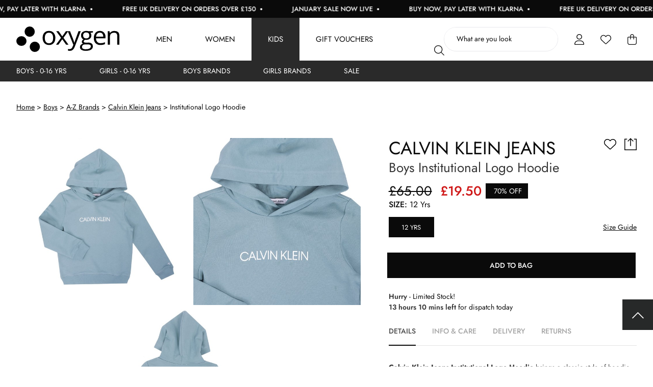

--- FILE ---
content_type: text/html; charset=UTF-8
request_url: https://www.oxygenclothing.co.uk/item/calvin-klein-jeans/institutional-logo-hoodie/1DWHD
body_size: 31059
content:
<!DOCTYPE html>
<html xmlns="http://www.w3.org/1999/xhtml" xml:lang="en" lang="en">
   <head>
      <meta http-equiv="X-UA-Compatible" content="IE=edge,chrome=1">
      <meta charset="utf-8">
      <title>Calvin Klein Jeans Institutional Logo Hoodie | Oxygen Clothing</title>
      <meta name="title" content="Calvin Klein Jeans Institutional Logo Hoodie | Oxygen Clothing" />
      <meta name="description" content="Shop the Calvin Klein Jeans Institutional Logo Hoodie online at Oxygen Clothing. FREE UK delivery on all orders over £150." />
      <meta name="keywords" content="" />
      <meta id="viewport" name="viewport" content="width=device-width, initial-scale=1"/>
      <meta name="apple-mobile-web-app-capable" content="yes" />

       <link rel="preconnect" href="//fonts.googleapis.com" />
       <link rel="preconnect" href="//widget.reviews.co.uk" />
       <link rel="preconnect" href="//assets.reviews.io" />
       <link rel="preconnect" href="//www.googlecommerce.com" />
       <link rel="preconnect" href="//cdn.salesfire.co.uk" />
       <link rel="preconnect" href="//hit.salesfire.co.uk" />
       <link rel="preconnect" href="//d13qso5xfejx18.cloudfront.net" />
       <link rel="preconnect" href="//d1azc1qln24ryf.cloudfront.net" />
       <link rel="preconnect" href="//dna2eu1.appspot.com" />
       <link rel="preconnect" href="//fonts.gstatic.com">
       <link rel="preconnect" href="//tag.rmp.rakuten.com" />
       <link rel="preconnect" href="//chimpstatic.com" />
       <link rel="preconnect" href="//www.googletagmanager.com" />
       <link rel="preconnect" href="//www.googleadservices.com" />
       <link rel="preconnect" href="//api.reviews.co.uk" />
       <link rel="preconnect" href="//ajax.googleapis.com" />
       <link rel="preconnect" href="//www.google.com" />
       <link rel="preconnect" href="//secure.quantserve.com" />
       <link rel="preconnect" href="//platform2.cloud-iq.com" />
       <link rel="preconnect" href="//connect.facebook.net" />
       <link rel="preconnect" href="//www.google-analytics.com" />
       <link rel="preconnect" href="//www.facebook.com" />
       <link rel="preconnect" href="//www.google.com" />
       <link rel="preconnect" href="//apis.google.com" />
       <link rel="preconnect" href="//play.google.com" />
       <link rel="preconnect" href="//cdn-images.mailchimp.com" />
       <link rel="preconnect" href="//platform2.cloud-iq.com" />
       <link rel="preconnect" href="//pixel.quantserve.com" />
       <link rel="preconnect" href="//googleads.g.doubleclick.net" />
       <link rel="preconnect" href="//analytics.twitter.com" />
       <link rel="preconnect" href="//platform.twitter.com" />
       <link rel="preconnect" href="//syndication.twitter.com" />
       <link rel="preconnect" href="//t.co" />
       <link rel="preconnect" href="//rules.quantcount.com" />
       <link rel="preconnect" href="//live.smartmetrics.co.uk" />
       <link rel="preconnect" href="//static-eu.payments-amazon.com" />
       <link rel="preconnect" href="//www.clickcease.com" />
       <link rel="preconnect" href="//match.sharethrough.com" />

       <link rel="preload" href="/fonts/Jost-Bold.woff2" as="font" type="font/woff2" crossorigin>
       <link rel="preload" href="/fonts/Jost-Light.woff2" as="font" type="font/woff2" crossorigin>
       <link rel="preload" href="/fonts/Jost-Medium.woff2" as="font" type="font/woff2" crossorigin>
       <link rel="preload" href="/fonts/Jost-Regular.woff2" as="font" type="font/woff2" crossorigin>
       <link rel="preload" href="/fonts/Jost-SemiBold.woff2" as="font" type="font/woff2" crossorigin>
       <link rel="preload" as="font" href="/fonts/fa-solid-900.woff2" crossorigin="anonymous">
       <link rel="preload" as="font" href="/fonts/fa-light-300.woff2" crossorigin="anonymous">
       <link rel="preload" as="font" href="/fonts/fa-regular-400.woff2" crossorigin="anonymous">

                      <link rel="preload" as="image" href="https://d13qso5xfejx18.cloudfront.net/product-media/7ZO8/580/580/0G0A0412.jpg"  />
                      <link rel="preload" as="image" href="https://d13qso5xfejx18.cloudfront.net/product-media/7ZO9/580/580/0G0A0413.jpg"  />
                      <link rel="preload" as="image" href="https://d13qso5xfejx18.cloudfront.net/product-media/7ZOA/580/580/0G0A0414.jpg"  />
       
               <meta name="verify-v1" content="" />

                     <meta name="msvalidate.01" content="3E3C0614FFE76694D3AE1F492FDA79B8" />
         
                     <meta name="google-site-verification" content="hB_PXgJ4wkK7cohatbqSebZXTZwEoxpsGSDQNPeR04E" />
                     <meta name="google-site-verification" content="cpEx4ZhZPBKqQw9lyiPvfMSItWqHcCPTqwyn1Qke1Ko" />
                     <meta name="google-site-verification" content="gnOtFZZX74pkkQv1FAaj-XTiSZ6BOCsxe2PQWC_EKmI" />
         
                     <meta name="p:domain_verify" content="32ac85f764d7bc543c4cc88b664c3702" />
         
         <meta name="facebook-domain-verification" content="8rpvrvnmknsrym5jalhahuwfanj5zf" />

      
      <!--facebook-->
	<meta property="og:title" content="Boys Institutional Logo Hoodie" />
	<meta property="og:type" content="product" />
	<meta property="og:url" content="https://www.oxygenclothing.co.uk/item/calvin-klein-jeans/institutional-logo-hoodie/1DWHD" />
	<meta property="og:image" content="https://d13qso5xfejx18.cloudfront.net/product-media/7ZO8/580/580/0G0A0412.jpg" />
	<meta property="og:description" content="Shop the Calvin Klein Jeans Institutional Logo Hoodie online at Oxygen Clothing. FREE UK delivery on all orders over £150." />
	<meta property="og:site_name" content="Oxygen" />
	<meta property="og:price:amount" content="19.50" />
	<meta property="og:price:currency" content="GBP" />
	<!--twitter-->
	<meta name="twitter:card" content="product" />
	<meta name="twitter:site" content="@oxygen_fashion" />
	<meta name="twitter:title" content="Boys Institutional Logo Hoodie" />
	<meta name="twitter:description" content="Shop the Calvin Klein Jeans Institutional Logo Hoodie online at Oxygen Clothing. FREE UK delivery on all orders over £150." />
	<meta name="twitter:creator" content="@oxygen_fashion" />
	<meta name="twitter:image" content="https://d13qso5xfejx18.cloudfront.net/product-media/7ZO8/580/580/0G0A0412.jpg" />
	<meta name="twitter:data1" content="&#163;19.50" />
	<meta name="twitter:label1" content="PRICE" />
	<meta name="twitter:data2" content="Nottinghamshire, UK" />
	<meta name="twitter:label2" content="LOCATION" />
	<!--google-->
	<meta itemprop="name" content="Boys Institutional Logo Hoodie" />
	<meta itemprop="description" content="Shop the Calvin Klein Jeans Institutional Logo Hoodie online at Oxygen Clothing. FREE UK delivery on all orders over £150." />
	<meta itemprop="image" content="https://d13qso5xfejx18.cloudfront.net/product-media/7ZO8/580/580/0G0A0412.jpg" />
	
      
      <link rel="shortcut icon" href="/images/favicon.ico?v=2"/>
      <link href="/images/apple-touch-icons/apple-touch-icon.png" rel="apple-touch-icon" />
      <link href="/images/apple-touch-icons/apple-touch-icon-76x76.png" rel="apple-touch-icon" sizes="76x76" />
      <link href="/images/apple-touch-icons/apple-touch-icon-120x120.png" rel="apple-touch-icon" sizes="120x120" />
      <link href="/images/apple-touch-icons/apple-touch-icon-152x152.png" rel="apple-touch-icon" sizes="152x152" />

      
      
      
      <!--[if IE]> <script src="/js/ie.js" type="text/javascript"></script><![endif]-->

       <style id="critical">#mm-nav,.mm-menu{display:none;}</style>
       <link href="/css/rel/site.min.css?rel=?rel=1767630791456" media="all" rel="stylesheet" type="text/css" />

      <!--[if lt IE 8]> <link href="/css/ie.css" media="screen" rel="stylesheet" type="text/css" /><![endif]-->
      <script>
   var _dna={l:function(l,o,a,d,r){
      d=l.getElementsByTagName(o)[0],r=l.createElement(o);
      r.async=1;r.src=a;d.parentNode.insertBefore(r,d);}};
   _dna.l(document,'script','https://dna2eu1.appspot.com/oxy21es3.js');
</script><script type="text/javascript">
    (function (url) {
        if(!window.DataLayer){
            window.DataLayer = {};
        }
        if(!DataLayer.events){
            DataLayer.events = {};
        }
        DataLayer.events.SPIVersion = DataLayer.events.SPIVersion || "3.4";
        DataLayer.events.SiteSection = "1";

        var loc, ct = document.createElement("script");
        ct.type = "text/javascript";
        ct.async = true; ct.src = url; loc = document.getElementsByTagName('script')[0];
        loc.parentNode.insertBefore(ct, loc);
    }(document.location.protocol + "//tag.rmp.rakuten.com/121594.ct.js"));
</script>
<script>window.universal_variable = {"version":"1.2.0","page":{"type":"Product","breadcrumb":[]},"product":{"id":"2328241","url":"\/item\/calvin-klein-jeans\/institutional-logo-hoodie\/1DWHD","name":"Institutional Logo Hoodie","manufacturer":"Calvin Klein Jeans","category":"Boys","currency":"GBP","unit_price":65,"unit_sale_price":19.5,"sku_code":"2328239-ARCTIC GREEN","stock":2,"color":"Green"},"user":{"language":"en-gb"},"events":[]}</script>
       <script id="mcjs">!function(c,h,i,m,p){m=c.createElement(h),p=c.getElementsByTagName(h)[0],m.async=1,m.src=i,p.parentNode.insertBefore(m,p)}(document,"script","https://chimpstatic.com/mcjs-connected/js/users/c7211c79ecb7f1d493c6ddce0/6af7f2525a31a8844bec95782.js");</script>

                <script async src="//cdn.salesfire.co.uk/code/9aeb7b88-1f76-4ec2-9e04-f7f3f9691822.js"></script>
      
       <script src="https://js.squarecdn.com/square-marketplace.js" async></script>
   </head>
   <body>
   <a class="accessibility" href="#main">Skip to Content</a>
       <script
            async
            data-environment="production"
            src="https://js.klarna.com/web-sdk/v1/klarna.js"
            data-client-id="klarna_live_client_bUpmczcqakEoNGdVbTBydTVXSihDIVA3czl4KS1NY3ksNzEwODU0NzctZjg1My00OTVlLThkYzQtYTAzYTZiMjQyNjc1LDEsMDJRS2toM3pLNXU1Z2l6bnY0WGRjRGg4Uldubm9Zc0xQZ09QM245Sk0wWT0"
    ></script>
<script>
    window.dataLayer = window.dataLayer || [];
    dataLayer.push({"ecomm_pagetype":"product","ecommerce":{"detail":{"products":[{"id":"2328241","name":"Institutional Logo Hoodie","category":"Sweats","brand":"Calvin Klein Jeans"}]}}});
</script><!-- Google Tag Manager -->
<noscript>
    <iframe src="https://www.googletagmanager.com/ns.html?id=GTM-TXT83L" height="0" width="0" style="display:none;visibility:hidden"></iframe>
</noscript>
<script>
    (function(w,d,s,l,i){w[l]=w[l]||[];w[l].push({'gtm.start':
    new Date().getTime(),event:'gtm.js'});var f=d.getElementsByTagName(s)[0],
    j=d.createElement(s),dl=l!='dataLayer'?'&l='+l:'';j.async=true;j.src=
    'https://www.googletagmanager.com/gtm.js?id='+i+dl;f.parentNode.insertBefore(j,f);
    })(window,document,'script','dataLayer','GTM-TXT83L');
</script>
<!-- End Google Tag Manager -->      <noscript><div>Javascript must be enabled for the correct page display</div></noscript>

       
      <div class="header-holder">
         
<header class="headroom">
    <div class="container usp-bar">
    <div class="offer-wrapper">
        <a class="offer left" href="/mens/all-new-in"><span><strong>Free UK Delivery on Orders Over £150</strong><span class="bullet"><svg xmlns="http://www.w3.org/2000/svg" viewBox="0 0 512 512"><!--!Font Awesome Free 6.7.2 by @fontawesome - https://fontawesome.com License - https://fontawesome.com/license/free Copyright 2025 Fonticons, Inc.--><path d="M256 512A256 256 0 1 0 256 0a256 256 0 1 0 0 512z"/></svg></span></span></a><a class="offer centre" href="/mens/newest-sale"><span><strong>JANUARY SALE NOW LIVE</strong><span class="bullet"><svg xmlns="http://www.w3.org/2000/svg" viewBox="0 0 512 512"><!--!Font Awesome Free 6.7.2 by @fontawesome - https://fontawesome.com License - https://fontawesome.com/license/free Copyright 2025 Fonticons, Inc.--><path d="M256 512A256 256 0 1 0 256 0a256 256 0 1 0 0 512z"/></svg></span></span></a><a class="offer right" href="/mens/all-products"><span><strong>Buy Now, Pay Later With Klarna</strong> <span class="bullet"><svg xmlns="http://www.w3.org/2000/svg" viewBox="0 0 512 512"><!--!Font Awesome Free 6.7.2 by @fontawesome - https://fontawesome.com License - https://fontawesome.com/license/free Copyright 2025 Fonticons, Inc.--><path d="M256 512A256 256 0 1 0 256 0a256 256 0 1 0 0 512z"/></svg></span></span></a><a class="offer left" href="/mens/all-new-in"><span><strong>Free UK Delivery on Orders Over £150</strong><span class="bullet"><svg xmlns="http://www.w3.org/2000/svg" viewBox="0 0 512 512"><!--!Font Awesome Free 6.7.2 by @fontawesome - https://fontawesome.com License - https://fontawesome.com/license/free Copyright 2025 Fonticons, Inc.--><path d="M256 512A256 256 0 1 0 256 0a256 256 0 1 0 0 512z"/></svg></span></span></a><a class="offer centre" href="/mens/newest-sale"><span><strong>JANUARY SALE NOW LIVE</strong><span class="bullet"><svg xmlns="http://www.w3.org/2000/svg" viewBox="0 0 512 512"><!--!Font Awesome Free 6.7.2 by @fontawesome - https://fontawesome.com License - https://fontawesome.com/license/free Copyright 2025 Fonticons, Inc.--><path d="M256 512A256 256 0 1 0 256 0a256 256 0 1 0 0 512z"/></svg></span></span></a><a class="offer right" href="/mens/all-products"><span><strong>Buy Now, Pay Later With Klarna</strong> <span class="bullet"><svg xmlns="http://www.w3.org/2000/svg" viewBox="0 0 512 512"><!--!Font Awesome Free 6.7.2 by @fontawesome - https://fontawesome.com License - https://fontawesome.com/license/free Copyright 2025 Fonticons, Inc.--><path d="M256 512A256 256 0 1 0 256 0a256 256 0 1 0 0 512z"/></svg></span></span></a><a class="offer left" href="/mens/all-new-in"><span><strong>Free UK Delivery on Orders Over £150</strong><span class="bullet"><svg xmlns="http://www.w3.org/2000/svg" viewBox="0 0 512 512"><!--!Font Awesome Free 6.7.2 by @fontawesome - https://fontawesome.com License - https://fontawesome.com/license/free Copyright 2025 Fonticons, Inc.--><path d="M256 512A256 256 0 1 0 256 0a256 256 0 1 0 0 512z"/></svg></span></span></a><a class="offer centre" href="/mens/newest-sale"><span><strong>JANUARY SALE NOW LIVE</strong><span class="bullet"><svg xmlns="http://www.w3.org/2000/svg" viewBox="0 0 512 512"><!--!Font Awesome Free 6.7.2 by @fontawesome - https://fontawesome.com License - https://fontawesome.com/license/free Copyright 2025 Fonticons, Inc.--><path d="M256 512A256 256 0 1 0 256 0a256 256 0 1 0 0 512z"/></svg></span></span></a><a class="offer right" href="/mens/all-products"><span><strong>Buy Now, Pay Later With Klarna</strong> <span class="bullet"><svg xmlns="http://www.w3.org/2000/svg" viewBox="0 0 512 512"><!--!Font Awesome Free 6.7.2 by @fontawesome - https://fontawesome.com License - https://fontawesome.com/license/free Copyright 2025 Fonticons, Inc.--><path d="M256 512A256 256 0 1 0 256 0a256 256 0 1 0 0 512z"/></svg></span></span></a><a class="offer left" href="/mens/all-new-in"><span><strong>Free UK Delivery on Orders Over £150</strong><span class="bullet"><svg xmlns="http://www.w3.org/2000/svg" viewBox="0 0 512 512"><!--!Font Awesome Free 6.7.2 by @fontawesome - https://fontawesome.com License - https://fontawesome.com/license/free Copyright 2025 Fonticons, Inc.--><path d="M256 512A256 256 0 1 0 256 0a256 256 0 1 0 0 512z"/></svg></span></span></a><a class="offer centre" href="/mens/newest-sale"><span><strong>JANUARY SALE NOW LIVE</strong><span class="bullet"><svg xmlns="http://www.w3.org/2000/svg" viewBox="0 0 512 512"><!--!Font Awesome Free 6.7.2 by @fontawesome - https://fontawesome.com License - https://fontawesome.com/license/free Copyright 2025 Fonticons, Inc.--><path d="M256 512A256 256 0 1 0 256 0a256 256 0 1 0 0 512z"/></svg></span></span></a><a class="offer right" href="/mens/all-products"><span><strong>Buy Now, Pay Later With Klarna</strong> <span class="bullet"><svg xmlns="http://www.w3.org/2000/svg" viewBox="0 0 512 512"><!--!Font Awesome Free 6.7.2 by @fontawesome - https://fontawesome.com License - https://fontawesome.com/license/free Copyright 2025 Fonticons, Inc.--><path d="M256 512A256 256 0 1 0 256 0a256 256 0 1 0 0 512z"/></svg></span></span></a><a class="offer left" href="/mens/all-new-in"><span><strong>Free UK Delivery on Orders Over £150</strong><span class="bullet"><svg xmlns="http://www.w3.org/2000/svg" viewBox="0 0 512 512"><!--!Font Awesome Free 6.7.2 by @fontawesome - https://fontawesome.com License - https://fontawesome.com/license/free Copyright 2025 Fonticons, Inc.--><path d="M256 512A256 256 0 1 0 256 0a256 256 0 1 0 0 512z"/></svg></span></span></a><a class="offer centre" href="/mens/newest-sale"><span><strong>JANUARY SALE NOW LIVE</strong><span class="bullet"><svg xmlns="http://www.w3.org/2000/svg" viewBox="0 0 512 512"><!--!Font Awesome Free 6.7.2 by @fontawesome - https://fontawesome.com License - https://fontawesome.com/license/free Copyright 2025 Fonticons, Inc.--><path d="M256 512A256 256 0 1 0 256 0a256 256 0 1 0 0 512z"/></svg></span></span></a><a class="offer right" href="/mens/all-products"><span><strong>Buy Now, Pay Later With Klarna</strong> <span class="bullet"><svg xmlns="http://www.w3.org/2000/svg" viewBox="0 0 512 512"><!--!Font Awesome Free 6.7.2 by @fontawesome - https://fontawesome.com License - https://fontawesome.com/license/free Copyright 2025 Fonticons, Inc.--><path d="M256 512A256 256 0 1 0 256 0a256 256 0 1 0 0 512z"/></svg></span></span></a><a class="offer left" href="/mens/all-new-in"><span><strong>Free UK Delivery on Orders Over £150</strong><span class="bullet"><svg xmlns="http://www.w3.org/2000/svg" viewBox="0 0 512 512"><!--!Font Awesome Free 6.7.2 by @fontawesome - https://fontawesome.com License - https://fontawesome.com/license/free Copyright 2025 Fonticons, Inc.--><path d="M256 512A256 256 0 1 0 256 0a256 256 0 1 0 0 512z"/></svg></span></span></a><a class="offer centre" href="/mens/newest-sale"><span><strong>JANUARY SALE NOW LIVE</strong><span class="bullet"><svg xmlns="http://www.w3.org/2000/svg" viewBox="0 0 512 512"><!--!Font Awesome Free 6.7.2 by @fontawesome - https://fontawesome.com License - https://fontawesome.com/license/free Copyright 2025 Fonticons, Inc.--><path d="M256 512A256 256 0 1 0 256 0a256 256 0 1 0 0 512z"/></svg></span></span></a><a class="offer right" href="/mens/all-products"><span><strong>Buy Now, Pay Later With Klarna</strong> <span class="bullet"><svg xmlns="http://www.w3.org/2000/svg" viewBox="0 0 512 512"><!--!Font Awesome Free 6.7.2 by @fontawesome - https://fontawesome.com License - https://fontawesome.com/license/free Copyright 2025 Fonticons, Inc.--><path d="M256 512A256 256 0 1 0 256 0a256 256 0 1 0 0 512z"/></svg></span></span></a><a class="offer left" href="/mens/all-new-in"><span><strong>Free UK Delivery on Orders Over £150</strong><span class="bullet"><svg xmlns="http://www.w3.org/2000/svg" viewBox="0 0 512 512"><!--!Font Awesome Free 6.7.2 by @fontawesome - https://fontawesome.com License - https://fontawesome.com/license/free Copyright 2025 Fonticons, Inc.--><path d="M256 512A256 256 0 1 0 256 0a256 256 0 1 0 0 512z"/></svg></span></span></a><a class="offer centre" href="/mens/newest-sale"><span><strong>JANUARY SALE NOW LIVE</strong><span class="bullet"><svg xmlns="http://www.w3.org/2000/svg" viewBox="0 0 512 512"><!--!Font Awesome Free 6.7.2 by @fontawesome - https://fontawesome.com License - https://fontawesome.com/license/free Copyright 2025 Fonticons, Inc.--><path d="M256 512A256 256 0 1 0 256 0a256 256 0 1 0 0 512z"/></svg></span></span></a><a class="offer right" href="/mens/all-products"><span><strong>Buy Now, Pay Later With Klarna</strong> <span class="bullet"><svg xmlns="http://www.w3.org/2000/svg" viewBox="0 0 512 512"><!--!Font Awesome Free 6.7.2 by @fontawesome - https://fontawesome.com License - https://fontawesome.com/license/free Copyright 2025 Fonticons, Inc.--><path d="M256 512A256 256 0 1 0 256 0a256 256 0 1 0 0 512z"/></svg></span></span></a><a class="offer left" href="/mens/all-new-in"><span><strong>Free UK Delivery on Orders Over £150</strong><span class="bullet"><svg xmlns="http://www.w3.org/2000/svg" viewBox="0 0 512 512"><!--!Font Awesome Free 6.7.2 by @fontawesome - https://fontawesome.com License - https://fontawesome.com/license/free Copyright 2025 Fonticons, Inc.--><path d="M256 512A256 256 0 1 0 256 0a256 256 0 1 0 0 512z"/></svg></span></span></a><a class="offer centre" href="/mens/newest-sale"><span><strong>JANUARY SALE NOW LIVE</strong><span class="bullet"><svg xmlns="http://www.w3.org/2000/svg" viewBox="0 0 512 512"><!--!Font Awesome Free 6.7.2 by @fontawesome - https://fontawesome.com License - https://fontawesome.com/license/free Copyright 2025 Fonticons, Inc.--><path d="M256 512A256 256 0 1 0 256 0a256 256 0 1 0 0 512z"/></svg></span></span></a><a class="offer right" href="/mens/all-products"><span><strong>Buy Now, Pay Later With Klarna</strong> <span class="bullet"><svg xmlns="http://www.w3.org/2000/svg" viewBox="0 0 512 512"><!--!Font Awesome Free 6.7.2 by @fontawesome - https://fontawesome.com License - https://fontawesome.com/license/free Copyright 2025 Fonticons, Inc.--><path d="M256 512A256 256 0 1 0 256 0a256 256 0 1 0 0 512z"/></svg></span></span></a>
    </div>
</div>    <div class="container is-fluid menu">
        <div class="left">
            <a href="/" class="logo" aria-label="Oxygen Clothing"><svg xmlns="http://www.w3.org/2000/svg" class="logo" data-name="Component 1 – 1" viewBox="0 0 170 42">
    <g data-name="Group 1" transform="translate(0 2)">
        <ellipse cx="8.408" cy="8.5" data-name="Ellipse 1" rx="8.408" ry="8.5" transform="translate(13.612 -2)"/>
        <ellipse cx="8.408" cy="8" data-name="Ellipse 2" rx="8.408" ry="8" transform="translate(0 14)"/>
        <ellipse cx="8.408" cy="8.5" data-name="Ellipse 3" rx="8.408" ry="8.5" transform="translate(22.071 23)"/>
        <path d="M64.339 16.922q0 5.471-2.813 8.543a10.01 10.01 0 0 1-7.772 3.072 10.458 10.458 0 0 1-5.438-1.409 9.363 9.363 0 0 1-3.667-4.042 13.843 13.843 0 0 1-1.292-6.165q0-5.471 2.792-8.523A9.978 9.978 0 0 1 53.9 5.346a9.757 9.757 0 0 1 7.616 3.123 12.13 12.13 0 0 1 2.823 8.453Zm-17.4 0q0 4.287 1.75 6.532a6.128 6.128 0 0 0 5.147 2.245 6.169 6.169 0 0 0 5.157-2.235q1.761-2.235 1.761-6.542 0-4.266-1.761-6.481a6.242 6.242 0 0 0-5.2-2.215 6.143 6.143 0 0 0-5.126 2.184q-1.727 2.184-1.727 6.512Zm26.829-.245L65.829 5.756h3.938l6.022 8.574 6-8.574h3.9L77.75 16.677l8.355 11.452h-3.918l-6.4-9.064-6.459 9.064h-3.914Zm11.1-10.921h3.709l5 12.758a47.811 47.811 0 0 1 2.042 6.308h.167q.271-1.041 1.136-3.562t5.657-15.5h3.709l-9.814 25.476a12.681 12.681 0 0 1-3.407 5.358 7.341 7.341 0 0 1-4.782 1.582 14.191 14.191 0 0 1-3.122-.351V35.11a12.3 12.3 0 0 0 2.563.245q3.563 0 5.084-3.919l1.271-3.184Zm41.685 0v2.146l-4.23.49a7.082 7.082 0 0 1 1.042 1.868 7 7 0 0 1 .458 2.6 6.553 6.553 0 0 1-2.292 5.246 9.372 9.372 0 0 1-6.293 1.96 10.69 10.69 0 0 1-1.917-.164q-2.209 1.143-2.209 2.878a1.456 1.456 0 0 0 .771 1.357 5.734 5.734 0 0 0 2.646.439h4.042a9.189 9.189 0 0 1 5.7 1.531 5.274 5.274 0 0 1 1.99 4.45 6.319 6.319 0 0 1-3.042 5.665q-3.042 1.949-8.876 1.949a12.324 12.324 0 0 1-6.907-1.633 5.242 5.242 0 0 1-2.427-4.613 5.12 5.12 0 0 1 1.334-3.531 6.828 6.828 0 0 1 3.751-2.021 3.6 3.6 0 0 1-1.469-1.2 3.142 3.142 0 0 1-.594-1.9 3.552 3.552 0 0 1 .667-2.143 6.97 6.97 0 0 1 2.1-1.776 6.135 6.135 0 0 1-2.886-2.429 7.03 7.03 0 0 1-1.115-3.919 7.164 7.164 0 0 1 2.25-5.665 9.312 9.312 0 0 1 6.376-1.99 11.821 11.821 0 0 1 3.23.408Zm-18.212 26.129a3.024 3.024 0 0 0 1.563 2.756 8.772 8.772 0 0 0 4.48.939q4.355 0 6.449-1.276a3.894 3.894 0 0 0 2.094-3.46 2.717 2.717 0 0 0-1.146-2.521 9.062 9.062 0 0 0-4.313-.7h-4.147a5.538 5.538 0 0 0-3.667 1.1 3.9 3.9 0 0 0-1.313 3.162Zm1.875-18.964a4.505 4.505 0 0 0 1.354 3.552 5.48 5.48 0 0 0 3.771 1.2q5.063 0 5.063-4.818 0-5.042-5.126-5.042a4.555 4.555 0 0 0-5.063 5.1Zm28.537 15.616a10.609 10.609 0 0 1-7.991-3.021q-2.927-3.021-2.928-8.39 0-5.41 2.719-8.594a9.113 9.113 0 0 1 7.3-3.184 8.7 8.7 0 0 1 6.793 2.766 10.467 10.467 0 0 1 2.5 7.3v2.143h-15.727a8.756 8.756 0 0 0 2.032 5.981 7.1 7.1 0 0 0 5.428 2.041 18.72 18.72 0 0 0 7.293-1.511v3.021a18.574 18.574 0 0 1-3.469 1.113 19.889 19.889 0 0 1-3.95.335Zm-.938-20.352a5.707 5.707 0 0 0-4.386 1.756 8 8 0 0 0-1.927 4.858h11.939a7.345 7.345 0 0 0-1.459-4.909 5.184 5.184 0 0 0-4.166-1.705Zm28.725 19.944V13.656a5.761 5.761 0 0 0-1.271-4.083 5.241 5.241 0 0 0-3.98-1.347q-3.584 0-5.251 1.9t-1.667 6.267v11.738h-3.458V5.756h2.813l.563 3.062h.167a7.019 7.019 0 0 1 2.98-2.562 9.85 9.85 0 0 1 4.271-.908q4.126 0 6.209 1.949T170 13.533v14.6Z" data-name="Path 1"/>
    </g>
</svg></a>
            <div class="navigation-container is-hidden-touch">
                <nav class="navigation"><ul><li class="menu-item has-child"><a href="/mens" class="navigation-link">Men</a><ul class="sub-menu-level-0"><li><a href="/mens/clothing" class="navigation-link">Clothing</a><ul class="sub-menu-level-1"><div class="columns"><div class="column"><div class="column"><div class="sub-menu-title">Shop By Category</div><li><a href="/mens/jackets-and-gilets">Jackets & Gilets</a></li><li><a href="/mens/jeans-and-chinos">Jeans & Chinos</a></li><li><a href="/mens/Knitwear">Knitwear</a></li><li><a href="/mens/polo-shirts">Polo Shirts</a></li><li><a href="/mens/shirts">Shirts</a></li><li><a href="/mens/shorts">Shorts</a></li><li><a href="/mens/hoodies-and-sweats">Hoodies & Sweats</a></li><li><a href="/mens/t-shirt">T-Shirts</a></li><li><a href="/mens/tracksuits-and-joggers">Tracksuits</a></li><li><a href="/mens/trousers-and-chinos">Trousers & Chinos</a></li><li><a href="/mens/blazers">Suits & Blazers</a></li></div><div class="column"><div class="column"><div class="sub-menu-title">Shop By Brand</div><li><a href="/mens/aquascutum">Aquascutum</a></li><li><a href="/mens/belstaff">Belstaff</a></li><li><a href="/mens/bbc">Billionaire Boys Club</a></li><li><a href="/mens/boss">BOSS</a></li><li><a href="/mens/emporio-armani">Emporio Armani</a></li><li><a href="/mens/hugo">HUGO</a></li><li><a href="/mens/mallet">Mallet.</a></li><li><a href="/mens/polo-ralph-lauren-collection">Polo Ralph Lauren</a></li></div></div></ul></li><li><a href="/mens/footwear" class="navigation-link">Footwear</a></li><li><a href="/mens/accessories" class="navigation-link">Accessories</a></li><li><a href="/mens/a-to-z-of-brands" class="navigation-link">Brands</a></li><li><a href="/mens/all-new-in" class="navigation-link">New In</a></li><li><a href="/mens/sale" class="navigation-link">Sale</a></li></ul></li><li class="menu-item has-child"><a href="/womens" class="navigation-link">Women</a><ul class="sub-menu-level-0"><li><a href="/womens/new-in-clothing" class="navigation-link">Clothing</a><ul class="sub-menu-level-1"><div class="columns"><div class="column"><div class="column"><li><a href="/womens/blazers">Blazers</a></li><li><a href="/womens/coats-and-gilets">Coats & Jackets</a></li><li><a href="/womens/dresses">Dresses</a></li><li><a href="/womens/jeans">Jeans</a></li><li><a href="/womens/knitwear">Knitwear</a></li><li><a href="/womens/leggings">Leggings</a></li><li><a href="/womens/shirts">Shirts</a></li><li><a href="/womens/skirts-and-shorts">Skirts & Shorts</a></li><li><a href="/womens/sweats">Sweats</a></li><li><a href="/womens/t-shirts">T-Shirts & Vests</a></li><li><a href="/womens/tops">Tops</a></li><li><a href="/womens/trousers">Trousers</a></li></div><div class="column"><div class="column"><div class="sub-menu-title">Shop By Brand</div><li><a href="/womens/barbour-collection">Barbour</a></li><li><a href="/womens/birkenstock">Birkenstock</a></li><li><a href="/womens/dr-martens">Dr Martens</a></li><li><a href="/womens/holland-cooper">Holland Cooper</a></li><li><a href="/womens/hugo">HUGO</a></li><li><a href="/womens/paige">Paige</a></li><li><a href="/womens/polo-ralph-lauren">POLO Ralph Lauren</a></li><li><a href="/womens/ugg">UGG</a></li><li><a href="/womens/valentino-bags">Valentino Bags</a></li><li><a href="/womens/vivienne-westwood">Vivienne Westwood</a></li></div></div></ul></li><li><a href="/womens/footwear" class="navigation-link">Footwear</a></li><li><a href="/womens/accessories" class="navigation-link">Accessories</a></li><li><a href="/womens/a-to-z-of-brands" class="navigation-link">Brands</a></li><li><a href="/womens/all-new-in" class="navigation-link">New In</a></li><li><a href="/womens/sale" class="navigation-link">Sale</a></li></ul></li><li class="menu-item has-child"><a href="/junior-homepage" class="navigation-link">Kids</a><ul class="sub-menu-level-0"><li><a href="/boys/all-products" class="navigation-link">Boys - 0-16 Yrs</a><ul class="sub-menu-level-1"><div class="columns"><div class="column"><div class="column"><li><a href="/boys/accessories">Accessories</a></li><li><a href="/boys/footwear">Footwear</a></li><li><a href="/boys/jackets">Jackets & Gilets</a></li><li><a href="/boys/jeans">Jeans</a></li><li><a href="/boys/knitwear">Knitwear</a></li><li><a href="/boys/polo-shirts">Polo Shirts</a></li><li><a href="/boys/shirts">Shirts</a></li><li><a href="/boys/shorts">Shorts</a></li><li><a href="/boys/sweatshirts">Sweats & Hoodies</a></li><li><a href="/boys/t-shirts">T-Shirts</a></li><li><a href="/boys/tracksuits">Tracksuits</a></li></div></div></ul></li><li><a href="/girls/all-products" class="navigation-link">Girls - 0-16 Yrs</a><ul class="sub-menu-level-1"><div class="columns"><div class="column"><div class="column"><li><a href="/girls/accessories">Accessories</a></li><li><a href="/girls/footwear">Footwear</a></li><li><a href="/girls/jackets">Jackets & Gilets</a></li><li><a href="/girls/knitwear">Knitwear</a></li><li><a href="/girls/sweatshirts">Sweats & Hoodies</a></li><li><a href="/girls/t-shirts">T-Shirts</a></li><li><a href="/girls/tracksuits">Tracksuits</a></li></div></div></ul></li><li><a href="/boys/a-to-z-of-brands" class="navigation-link">Boys Brands</a></li><li><a href="/girls/a-to-z-of-brands" class="navigation-link">Girls Brands</a></li><li><a href="/boys-girls-sale" class="navigation-link">Sale</a></li></ul></li><li class="menu-item"><a href="/gift-vouchers" class="navigation-link">Gift Vouchers</a></li></ul></nav><nav class="mobile-navigation" id="main-nav-mobile"><ul id="panel-main"><li class="menu-item has-child"><a href="/mens" class="navigation-link">Men</a><ul class=""><li><a href="/mens/clothing" class="navigation-link">Clothing</a><ul class=""><div class="sub-menu-title">Shop By Category</div><li><a href="/mens/jackets-and-gilets">Jackets & Gilets</a></li><li><a href="/mens/jeans-and-chinos">Jeans & Chinos</a></li><li><a href="/mens/Knitwear">Knitwear</a></li><li><a href="/mens/polo-shirts">Polo Shirts</a></li><li><a href="/mens/shirts">Shirts</a></li><li><a href="/mens/shorts">Shorts</a></li><li><a href="/mens/hoodies-and-sweats">Hoodies & Sweats</a></li><li><a href="/mens/t-shirt">T-Shirts</a></li><li><a href="/mens/tracksuits-and-joggers">Tracksuits</a></li><li><a href="/mens/trousers-and-chinos">Trousers & Chinos</a></li><li><a href="/mens/blazers">Suits & Blazers</a></li><div class="sub-menu-title">Shop By Brand</div><li><a href="/mens/aquascutum">Aquascutum</a></li><li><a href="/mens/belstaff">Belstaff</a></li><li><a href="/mens/bbc">Billionaire Boys Club</a></li><li><a href="/mens/boss">BOSS</a></li><li><a href="/mens/emporio-armani">Emporio Armani</a></li><li><a href="/mens/hugo">HUGO</a></li><li><a href="/mens/mallet">Mallet.</a></li><li><a href="/mens/polo-ralph-lauren-collection">Polo Ralph Lauren</a></li></ul></li><li><a href="/mens/footwear" class="navigation-link">Footwear</a></li><li><a href="/mens/accessories" class="navigation-link">Accessories</a></li><li><a href="/mens/a-to-z-of-brands" class="navigation-link">Brands</a></li><li><a href="/mens/all-new-in" class="navigation-link">New In</a></li><li><a href="/mens/sale" class="navigation-link">Sale</a></li></ul></li><li class="menu-item has-child"><a href="/womens" class="navigation-link">Women</a><ul class=""><li><a href="/womens/new-in-clothing" class="navigation-link">Clothing</a><ul class=""><li><a href="/womens/blazers">Blazers</a></li><li><a href="/womens/coats-and-gilets">Coats & Jackets</a></li><li><a href="/womens/dresses">Dresses</a></li><li><a href="/womens/jeans">Jeans</a></li><li><a href="/womens/knitwear">Knitwear</a></li><li><a href="/womens/leggings">Leggings</a></li><li><a href="/womens/shirts">Shirts</a></li><li><a href="/womens/skirts-and-shorts">Skirts & Shorts</a></li><li><a href="/womens/sweats">Sweats</a></li><li><a href="/womens/t-shirts">T-Shirts & Vests</a></li><li><a href="/womens/tops">Tops</a></li><li><a href="/womens/trousers">Trousers</a></li><div class="sub-menu-title">Shop By Brand</div><li><a href="/womens/barbour-collection">Barbour</a></li><li><a href="/womens/birkenstock">Birkenstock</a></li><li><a href="/womens/dr-martens">Dr Martens</a></li><li><a href="/womens/holland-cooper">Holland Cooper</a></li><li><a href="/womens/hugo">HUGO</a></li><li><a href="/womens/paige">Paige</a></li><li><a href="/womens/polo-ralph-lauren">POLO Ralph Lauren</a></li><li><a href="/womens/ugg">UGG</a></li><li><a href="/womens/valentino-bags">Valentino Bags</a></li><li><a href="/womens/vivienne-westwood">Vivienne Westwood</a></li></ul></li><li><a href="/womens/footwear" class="navigation-link">Footwear</a></li><li><a href="/womens/accessories" class="navigation-link">Accessories</a></li><li><a href="/womens/a-to-z-of-brands" class="navigation-link">Brands</a></li><li><a href="/womens/all-new-in" class="navigation-link">New In</a></li><li><a href="/womens/sale" class="navigation-link">Sale</a></li></ul></li><li class="menu-item has-child"><a href="/junior-homepage" class="navigation-link">Kids</a><ul class=""><li><a href="/boys/all-products" class="navigation-link">Boys - 0-16 Yrs</a><ul class=""><li><a href="/boys/accessories">Accessories</a></li><li><a href="/boys/footwear">Footwear</a></li><li><a href="/boys/jackets">Jackets & Gilets</a></li><li><a href="/boys/jeans">Jeans</a></li><li><a href="/boys/knitwear">Knitwear</a></li><li><a href="/boys/polo-shirts">Polo Shirts</a></li><li><a href="/boys/shirts">Shirts</a></li><li><a href="/boys/shorts">Shorts</a></li><li><a href="/boys/sweatshirts">Sweats & Hoodies</a></li><li><a href="/boys/t-shirts">T-Shirts</a></li><li><a href="/boys/tracksuits">Tracksuits</a></li></ul></li><li><a href="/girls/all-products" class="navigation-link">Girls - 0-16 Yrs</a><ul class=""><li><a href="/girls/accessories">Accessories</a></li><li><a href="/girls/footwear">Footwear</a></li><li><a href="/girls/jackets">Jackets & Gilets</a></li><li><a href="/girls/knitwear">Knitwear</a></li><li><a href="/girls/sweatshirts">Sweats & Hoodies</a></li><li><a href="/girls/t-shirts">T-Shirts</a></li><li><a href="/girls/tracksuits">Tracksuits</a></li></ul></li><li><a href="/boys/a-to-z-of-brands" class="navigation-link">Boys Brands</a></li><li><a href="/girls/a-to-z-of-brands" class="navigation-link">Girls Brands</a></li><li><a href="/boys-girls-sale" class="navigation-link">Sale</a></li></ul></li><li class="menu-item"><a href="/gift-vouchers" class="navigation-link">Gift Vouchers</a></li><li><a href="/account">Sign In to Oxygen Clothing</a></li></ul></nav>            </div>
        </div>
        <div class="right">
            <div class="search-container">
    <div class="wrapper">
        <div itemscope itemtype="http://schema.org/WebSite">
            <meta itemprop="url" content="https://www.oxygenclothing.co.uk"/>
            <form itemprop="potentialAction" itemscope itemtype="http://schema.org/SearchAction" method="GET" action="/search" class="search-form" role="search">
                <meta itemprop="target" content="https://www.oxygenclothing.co.uk/search?query={query}"/>
                <fieldset>
                    <legend>search form</legend>
                                        <input itemprop="query-input"
                           accesskey="4"
                           type="search"
                           name="query"
                           title="Search"
                           placeholder=""
                           class="search-input"
                           >
                    <button type="submit" class="btn" title="Search"><svg xmlns="http://www.w3.org/2000/svg" viewBox="0 0 512 512"><!--!Font Awesome Pro 6.7.2 by @fontawesome - https://fontawesome.com License - https://fontawesome.com/license (Commercial License) Copyright 2025 Fonticons, Inc.--><path d="M384 208A176 176 0 1 0 32 208a176 176 0 1 0 352 0zM343.3 366C307 397.2 259.7 416 208 416C93.1 416 0 322.9 0 208S93.1 0 208 0S416 93.1 416 208c0 51.7-18.8 99-50 135.3L510.5 487.9l-22.6 22.6L343.3 366z"/></svg></button>
                </fieldset>
            </form>
        </div>
    </div>
    <ul class="search-results"></ul>
</div>
            <div class="search search-open is-hidden-desktop" aria-label="search"><a href="#"><svg xmlns="http://www.w3.org/2000/svg" viewBox="0 0 512 512"><!--!Font Awesome Pro 6.7.2 by @fontawesome - https://fontawesome.com License - https://fontawesome.com/license (Commercial License) Copyright 2025 Fonticons, Inc.--><path d="M384 208A176 176 0 1 0 32 208a176 176 0 1 0 352 0zM343.3 366C307 397.2 259.7 416 208 416C93.1 416 0 322.9 0 208S93.1 0 208 0S416 93.1 416 208c0 51.7-18.8 99-50 135.3L510.5 487.9l-22.6 22.6L343.3 366z"/></svg></a></div>
            <div class="login is-hidden-touch" aria-label="login"><a href="/auth/signin?t=/item/calvin-klein-jeans/institutional-logo-hoodie/1DWHD"><svg class="regular" xmlns="http://www.w3.org/2000/svg" viewBox="0 0 448 512"><!--! Font Awesome Pro 6.2.0 by @fontawesome - https://fontawesome.com License - https://fontawesome.com/license (Commercial License) Copyright 2022 Fonticons, Inc. --><path d="M224 256c70.7 0 128-57.31 128-128s-57.3-128-128-128C153.3 0 96 57.31 96 128S153.3 256 224 256zM224 32c52.94 0 96 43.06 96 96c0 52.93-43.06 96-96 96S128 180.9 128 128C128 75.06 171.1 32 224 32zM274.7 304H173.3C77.61 304 0 381.6 0 477.3c0 19.14 15.52 34.67 34.66 34.67h378.7C432.5 512 448 496.5 448 477.3C448 381.6 370.4 304 274.7 304zM413.3 480H34.66C33.2 480 32 478.8 32 477.3C32 399.4 95.4 336 173.3 336h101.3C352.6 336 416 399.4 416 477.3C416 478.8 414.8 480 413.3 480z"/></svg>
<svg class="solid" xmlns="http://www.w3.org/2000/svg" viewBox="0 0 448 512"><!--! Font Awesome Pro 6.2.0 by @fontawesome - https://fontawesome.com License - https://fontawesome.com/license (Commercial License) Copyright 2022 Fonticons, Inc. --><path d="M224 256c70.7 0 128-57.3 128-128S294.7 0 224 0S96 57.3 96 128s57.3 128 128 128zm-45.7 48C79.8 304 0 383.8 0 482.3C0 498.7 13.3 512 29.7 512H418.3c16.4 0 29.7-13.3 29.7-29.7C448 383.8 368.2 304 269.7 304H178.3z"/></svg></a></div>
            <div class="wishlist" aria-label="wishlist"><a href="/wishlist" class="" data-lines="0"><svg class="regular heart" xmlns="http://www.w3.org/2000/svg" viewBox="0 0 512 512"><!--! Font Awesome Pro 6.2.0 by @fontawesome - https://fontawesome.com License - https://fontawesome.com/license (Commercial License) Copyright 2022 Fonticons, Inc. --><path d="M255.1 96L267.1 84.02C300.6 51.37 347 36.51 392.6 44.1C461.5 55.58 512 115.2 512 185.1V190.9C512 232.4 494.8 272.1 464.4 300.4L283.7 469.1C276.2 476.1 266.3 480 256 480C245.7 480 235.8 476.1 228.3 469.1L47.59 300.4C17.23 272.1 0 232.4 0 190.9V185.1C0 115.2 50.52 55.58 119.4 44.1C164.1 36.51 211.4 51.37 244 84.02L255.1 96zM255.1 141.3L221.4 106.6C196.1 81.31 160 69.77 124.7 75.66C71.21 84.58 31.1 130.9 31.1 185.1V190.9C31.1 223.6 45.55 254.7 69.42 277L250.1 445.7C251.7 447.2 253.8 448 255.1 448C258.2 448 260.3 447.2 261.9 445.7L442.6 277C466.4 254.7 480 223.6 480 190.9V185.1C480 130.9 440.8 84.58 387.3 75.66C351.1 69.77 315.9 81.31 290.6 106.6L255.1 141.3z"/></svg>
<svg class="solid heart" xmlns="http://www.w3.org/2000/svg" viewBox="0 0 512 512"><!--! Font Awesome Pro 6.2.0 by @fontawesome - https://fontawesome.com License - https://fontawesome.com/license (Commercial License) Copyright 2022 Fonticons, Inc. --><path d="M64 288L39.8 263.8C14.3 238.3 0 203.8 0 167.8C0 92.8 60.8 32 135.8 32c36 0 70.5 14.3 96 39.8L256 96l24.2-24.2c25.5-25.5 60-39.8 96-39.8C451.2 32 512 92.8 512 167.8c0 36-14.3 70.5-39.8 96L448 288 256 480 64 288z"/></svg></a></div>
            <div class="basket" aria-label="basket">
<a href="/basket/view">
        <span class="basket-icon-container">
            <svg class="regular" xmlns="http://www.w3.org/2000/svg" viewBox="0 0 448 512"><!--! Font Awesome Pro 6.2.0 by @fontawesome - https://fontawesome.com License - https://fontawesome.com/license (Commercial License) Copyright 2022 Fonticons, Inc. --><path d="M128 128V96C128 42.98 170.1 0 224 0C277 0 320 42.98 320 96V128H400C426.5 128 448 149.5 448 176V416C448 469 405 512 352 512H96C42.98 512 0 469 0 416V176C0 149.5 21.49 128 48 128H128zM160 128H288V96C288 60.65 259.3 32 224 32C188.7 32 160 60.65 160 96V128zM48 160C39.16 160 32 167.2 32 176V416C32 451.3 60.65 480 96 480H352C387.3 480 416 451.3 416 416V176C416 167.2 408.8 160 400 160H320V240C320 248.8 312.8 256 304 256C295.2 256 288 248.8 288 240V160H160V240C160 248.8 152.8 256 144 256C135.2 256 128 248.8 128 240V160H48z"/></svg>
<svg class="solid" xmlns="http://www.w3.org/2000/svg" viewBox="0 0 448 512"><!--! Font Awesome Pro 6.2.0 by @fontawesome - https://fontawesome.com License - https://fontawesome.com/license (Commercial License) Copyright 2022 Fonticons, Inc. --><path d="M160 112c0-35.3 28.7-64 64-64s64 28.7 64 64v48H160V112zm-48 48H48c-26.5 0-48 21.5-48 48V416c0 53 43 96 96 96H352c53 0 96-43 96-96V208c0-26.5-21.5-48-48-48H336V112C336 50.1 285.9 0 224 0S112 50.1 112 112v48zm24 96c-13.3 0-24-10.7-24-24s10.7-24 24-24s24 10.7 24 24s-10.7 24-24 24zm200-24c0 13.3-10.7 24-24 24s-24-10.7-24-24s10.7-24 24-24s24 10.7 24 24z"/></svg>            <span class="basket-count"></span>
        </span>
</a></div>
            <div class="is-hidden-desktop mobile-menu" aria-label="menu"><a href="#main-nav-mobile" title="Open Navigation" class="opener menu-opener"><svg xmlns="http://www.w3.org/2000/svg" viewBox="0 0 448 512"><!--! Font Awesome Pro 6.2.0 by @fontawesome - https://fontawesome.com License - https://fontawesome.com/license (Commercial License) Copyright 2022 Fonticons, Inc. --><path d="M0 80C0 71.16 7.164 64 16 64H432C440.8 64 448 71.16 448 80C448 88.84 440.8 96 432 96H16C7.164 96 0 88.84 0 80zM0 240C0 231.2 7.164 224 16 224H432C440.8 224 448 231.2 448 240C448 248.8 440.8 256 432 256H16C7.164 256 0 248.8 0 240zM432 416H16C7.164 416 0 408.8 0 400C0 391.2 7.164 384 16 384H432C440.8 384 448 391.2 448 400C448 408.8 440.8 416 432 416z"/></svg></a></div>
        </div>
    </div>
    <div class="search-container mobile">
    <div class="wrapper">
        <div itemscope itemtype="http://schema.org/WebSite">
            <meta itemprop="url" content="https://www.oxygenclothing.co.uk"/>
            <form itemprop="potentialAction" itemscope itemtype="http://schema.org/SearchAction" method="GET" action="/search" class="search-form" role="search">
                <meta itemprop="target" content="https://www.oxygenclothing.co.uk/search?query={query}"/>
                <fieldset>
                    <legend>search form</legend>
                                        <input itemprop="query-input"
                           accesskey="4"
                           type="search"
                           name="query"
                           title="Search"
                           placeholder=""
                           class="search-input"
                           >
                    <button type="submit" class="btn" title="Search"><svg xmlns="http://www.w3.org/2000/svg" viewBox="0 0 512 512"><!--!Font Awesome Pro 6.7.2 by @fontawesome - https://fontawesome.com License - https://fontawesome.com/license (Commercial License) Copyright 2025 Fonticons, Inc.--><path d="M384 208A176 176 0 1 0 32 208a176 176 0 1 0 352 0zM343.3 366C307 397.2 259.7 416 208 416C93.1 416 0 322.9 0 208S93.1 0 208 0S416 93.1 416 208c0 51.7-18.8 99-50 135.3L510.5 487.9l-22.6 22.6L343.3 366z"/></svg></button>
                </fieldset>
            </form>
        </div>
    </div>
    <ul class="search-results"></ul>
</div>
</header>      </div>

   
      <div id="wrapper" class="container active-menu">
         <div class="w1">
            <div class="w2">
               <div id="main">
                  
<!-- main -->
    <div class="container is-fluid">
        <!-- breadcrumbs -->
        <nav class="breadcrumbs product">
   <ul>
      <li><a href="/" title="Home">Home</a></li>
      <li><a href="/boys">Boys</a></li>
      <li><a href="/boys/A-to-Z-of-brands" title="A-Z Brands">A-Z Brands</a></li>
      <li><a href="/boys/calvin-klein-jeans" title="Calvin Klein Jeans">Calvin Klein Jeans</a></li>
      <li class="active">Institutional Logo Hoodie</li>
   </ul>
</nav>
        <!-- product -->
        <article class="product-block">
            <!-- visual -->
            
    <div class="product-images">
                <div class="preview desktop">
                            <a class="product-images--item MagicZoom" data-options="zoomPosition: inner; lazyZoom: true; hint: off;" id="main-0" href="https://d13qso5xfejx18.cloudfront.net/product-media/7ZO8/1000/1000/0G0A0412.jpg" data="#lightbox">
                    <img src="https://d13qso5xfejx18.cloudfront.net/product-media/7ZO8/580/580/0G0A0412.jpg"  alt="Calvin Klein Jeans Boys Green Institutional Logo Hoodie #1"/>
                </a>
                                <a class="product-images--item MagicZoom" data-options="zoomPosition: inner; lazyZoom: true; hint: off;" id="main-1" href="https://d13qso5xfejx18.cloudfront.net/product-media/7ZO9/1000/1000/0G0A0413.jpg" data="#lightbox">
                    <img src="https://d13qso5xfejx18.cloudfront.net/product-media/7ZO9/580/580/0G0A0413.jpg"  alt="Calvin Klein Jeans Boys Green Institutional Logo Hoodie #2"/>
                </a>
                                <a class="product-images--item MagicZoom" data-options="zoomPosition: inner; lazyZoom: true; hint: off;" id="main-2" href="https://d13qso5xfejx18.cloudfront.net/product-media/7ZOA/1000/1000/0G0A0414.jpg" data="#lightbox">
                    <img src="https://d13qso5xfejx18.cloudfront.net/product-media/7ZOA/580/580/0G0A0414.jpg"  alt="Calvin Klein Jeans Boys Green Institutional Logo Hoodie #3"/>
                </a>
                                                </div>
        <div class="preview mobile">
            <div class="main-image active" data-slide-id="images" data-zoom-id="images">
                <a class="product-images--item MagicZoom" data-options="zoomPosition: inner; lazyZoom: true; hint: off;" id="main-0" href="https://d13qso5xfejx18.cloudfront.net/product-media/7ZO8/1000/1000/0G0A0412.jpg" data="#lightbox">
                    <img src="https://d13qso5xfejx18.cloudfront.net/product-media/7ZO8/580/580/0G0A0412.jpg" alt="Calvin Klein Jeans Boys Green Institutional Logo Hoodie main image"/>
                </a>
            </div>
                        <div class="selectors" style="display:flex;">
                <a class="active" href="https://d13qso5xfejx18.cloudfront.net/product-media/7ZO8/1000/1000/0G0A0412.jpg" data-slide-index="0" data-image="https://d13qso5xfejx18.cloudfront.net/product-media/7ZO8/580/580/0G0A0412.jpg" data-zoom-id="main-0" data-slide-id="images"><img src="https://d13qso5xfejx18.cloudfront.net/product-media/7ZO8/100/150/0G0A0412.jpg"/></a><a class="" href="https://d13qso5xfejx18.cloudfront.net/product-media/7ZO9/1000/1000/0G0A0413.jpg" data-slide-index="1" data-image="https://d13qso5xfejx18.cloudfront.net/product-media/7ZO9/580/580/0G0A0413.jpg" data-zoom-id="main-0" data-slide-id="images"><img src="https://d13qso5xfejx18.cloudfront.net/product-media/7ZO9/100/150/0G0A0413.jpg"/></a><a class="" href="https://d13qso5xfejx18.cloudfront.net/product-media/7ZOA/1000/1000/0G0A0414.jpg" data-slide-index="2" data-image="https://d13qso5xfejx18.cloudfront.net/product-media/7ZOA/580/580/0G0A0414.jpg" data-zoom-id="main-0" data-slide-id="images"><img src="https://d13qso5xfejx18.cloudfront.net/product-media/7ZOA/100/150/0G0A0414.jpg"/></a>            </div>
        </div>
    </div>
    
            <div class="description-block"
                 data-id="2328241"
                 data-category="Sweats"
                 data-sales-audience="boys">
                <div class="product-specifics-container">
                    <div class="product-specifics">
                        <h1>
                     <span class="brand" itemprop="brand" data-brand="Calvin Klein Jeans">
                        Calvin Klein Jeans                     </span>
                            <span class="name title" itemprop="name" data-title="Institutional Logo Hoodie">
                        Boys Institutional Logo Hoodie                     </span>
                        </h1>
                        
<div class="price-box " itemprop="offers" itemscope itemtype="http://schema.org/Offer" data-price="19.5">
          <link itemprop="availability" href="http://schema.org/InStock" />
       <meta itemprop="url" content="https://www.oxygenclothing.co.uk/item/calvin-klein-jeans/institutional-logo-hoodie/1DWHD">
            <!-- Selling price -->
               <div class="prices">
             <span class="old"> &#163;65.00</span>
             <span class="sale now" data-price="19.5"> &#163;19.50</span>
             <span class="sale percent">&nbsp;70% Off</span>
         </div>
            </div>                    </div>
                    <div class="wishlist-share">
                        <div class="add-to-wishlist">
                            <svg class="regular heart" xmlns="http://www.w3.org/2000/svg" viewBox="0 0 512 512"><!--! Font Awesome Pro 6.2.0 by @fontawesome - https://fontawesome.com License - https://fontawesome.com/license (Commercial License) Copyright 2022 Fonticons, Inc. --><path d="M255.1 96L267.1 84.02C300.6 51.37 347 36.51 392.6 44.1C461.5 55.58 512 115.2 512 185.1V190.9C512 232.4 494.8 272.1 464.4 300.4L283.7 469.1C276.2 476.1 266.3 480 256 480C245.7 480 235.8 476.1 228.3 469.1L47.59 300.4C17.23 272.1 0 232.4 0 190.9V185.1C0 115.2 50.52 55.58 119.4 44.1C164.1 36.51 211.4 51.37 244 84.02L255.1 96zM255.1 141.3L221.4 106.6C196.1 81.31 160 69.77 124.7 75.66C71.21 84.58 31.1 130.9 31.1 185.1V190.9C31.1 223.6 45.55 254.7 69.42 277L250.1 445.7C251.7 447.2 253.8 448 255.1 448C258.2 448 260.3 447.2 261.9 445.7L442.6 277C466.4 254.7 480 223.6 480 190.9V185.1C480 130.9 440.8 84.58 387.3 75.66C351.1 69.77 315.9 81.31 290.6 106.6L255.1 141.3z"/></svg>
<svg class="solid heart" xmlns="http://www.w3.org/2000/svg" viewBox="0 0 512 512"><!--! Font Awesome Pro 6.2.0 by @fontawesome - https://fontawesome.com License - https://fontawesome.com/license (Commercial License) Copyright 2022 Fonticons, Inc. --><path d="M64 288L39.8 263.8C14.3 238.3 0 203.8 0 167.8C0 92.8 60.8 32 135.8 32c36 0 70.5 14.3 96 39.8L256 96l24.2-24.2c25.5-25.5 60-39.8 96-39.8C451.2 32 512 92.8 512 167.8c0 36-14.3 70.5-39.8 96L448 288 256 480 64 288z"/></svg>                        </div>
                        <a class="share" href="#share">
                            <svg xmlns="http://www.w3.org/2000/svg" viewBox="0 0 512 512"><!--!Font Awesome Pro 6.7.2 by @fontawesome - https://fontawesome.com License - https://fontawesome.com/license (Commercial License) Copyright 2025 Fonticons, Inc.--><path d="M267.3 12.7L256 1.4 244.7 12.7l-104 104L129.4 128 152 150.6l11.3-11.3L240 62.6 240 320l0 16 32 0 0-16 0-257.4 76.7 76.7L360 150.6 382.6 128l-11.3-11.3-104-104zM16 32L0 32 0 48 0 496l0 16 16 0 480 0 16 0 0-16 0-448 0-16-16 0-80 0-16 0 0 32 16 0 64 0 0 416L32 480 32 64l64 0 16 0 0-32L96 32 16 32z"/></svg>                        </a>
                    </div>
                </div>

                
                <!-- Colour Options -->
                        <div id="back-in-stock-popup" class="back-in-stock-pop mfp-hide">
   <div class="column">
      <div>
         <div id="sign-in-form">
            <h2>Stock alert</h2>

            <p>Please alert me via email when this product is back in stock.</p>

            <form action="/json_product_subscribe" method="POST" id="modal-back-in-stock">
               <label>Email address</label>
               <div class="single-input">
                  <input type="email" value="" name="email_address" class="inp val_req val_email" placeholder="Email address" data="Enter your email address">
               </div>
               <input type="hidden" name="product_id" value="">
               <input type="hidden" name="acsrf" class="inp" value="c8be7efc190ea66ddc9efdb59438f28d">
               <input type="submit" class="button notification-action" value="Subscribe">
            </form>
         </div>

         <div class="form-response">
         </div>
      </div>
   </div>
</div>        <!-- size select -->
        <form id="add_to_basket_form" action="#" class="details-form" method="post">
            <span class="size">
                <span class="size-header">
                    <span class="header">Size:</span> <span class="size-text">Please select size</span>
                </span>
                <a href="#size_guide" class="jq_size_guide is-hidden-desktop" title="Size Guide"><span>Size Guide</span></a>
            </span>
            <!-- quantity 1 -->
            <input type="hidden" id="quantity" data="1">
            <!-- size selector -->
            <div class="sizes">
                <ul class="int_inventory_id" id="product_id"><li id="variation_0" class=" selected" data-num="0" data-id="2328266" data-sku="2328239-ARCTIC GREEN-12-YRS" data-price="&#163;65" data-is-available="yes" data-stock-count="2" data-is-preorder="no">12 Yrs</li></ul>                <a href="#size_guide" class="jq_size_guide is-hidden-touch" title="Size Guide"><span>Size Guide</span></a>
            </div>
            <!-- add to bag -->
            <div class="buttons seperate-border-product">
                                <a href="#" class="add button add-to-bag primary" id="add-to-bag" title="Add to Bag">ADD TO BAG</a>
                <a href="#" class="add button back-in-stock is-hidden" id="back-in-stock" title="Email me when back in stock">Email me when back in stock</a>
                                    <a href="#" class="add_wishlist button gray add-to-wishlist is-hidden" id="add-to-wishlist" title="Add to Wishlist">Add to wishlist</a>
                                    <div class="stock-prompt">
                                            <span class="stock limited"><strong>Hurry</strong> - Limited Stock!</span>
                                    </div>
                <div class="time-del">
                    <span class="time"><strong>13 hours 10 mins left </strong> for dispatch today</span>
                                        <div class="clear"><!-- Clear --></div>
                </div>
            </div>
        </form>
    <div class="product-info-container">
    <div class="product-info-tabs">
                    <div data-class="details-tab" class="tab-header active">
                Details
            </div>
                            <div data-class="info-tab" class="tab-header">
                Info & Care
            </div>
                <div data-class="delivery-tab" class="tab-header">
            Delivery
        </div>
        <div data-class="returns-tab" class="tab-header">
            Returns
        </div>
    </div>
    <div class="tab-content-container">
                    <div class="tab-content details-tab active">
                <p><strong>Calvin Klein Jeans Institutional Logo Hoodie&nbsp;</strong>brings a classic style of hoodie from Calvin Klein Jeans to your child&#39;s casualwear wardrobe for the new season, great for relaxed occasions. Featuring printed branding to the centre of the chest.</p>
<ul>
	<li>Calvin Klein Jeans</li>
	<li>Regular Fit</li>
	<li>Printed Branding</li>
</ul>
            </div>
                            <div class="tab-content info-tab">
                <ul>
	<li>Body: 100% Cotton</li>
	<li>Trim: 95% Cotton, 5% Elastane</li>
</ul>
<br><ul>
	<li>Machine Washable at 30DEG</li>
	<li>Do not Bleach</li>
	<li>Do not Tumble Dry</li>
	<li>Cool Iron if Required</li>
	<li>Do not Dry Clean</li>
	<li>Always consult the care label</li>
</ul>
            </div>
                <div class="tab-content delivery-tab">
            <p>We aim to dispatch all orders placed before 15:30 on the same day, Monday &ndash; Friday. Orders placed after 14:30&nbsp;or placed at weekends/bank holidays will be dispatched on the next working day (working days are classed as Mon-Fri).</p>

<p>Please see the&nbsp;<a href="/shipping-and-returns" target="_blank">Delivery</a>&nbsp;page for further information.</p>

<p>Masdings offer 7 delivery options across the UK, Europe and Rest of the world, for more details check the&nbsp;<a href="/shipping-and-returns">delivery</a>&nbsp;page.</p>
        </div>
        <div class="tab-content returns-tab">
            <p><span style="line-height: 1.6em;">Please return the item(s)&nbsp;to us in their original condition complete with labels* within 14 days of receipt in a protective postage bag/box.</span></p>

<p>For more information please see the <a href="/shipping-and-returns">Shipping &amp; Returns</a> page.</p>
        </div>
    </div>
</div>            </div>
        </article>

        <!-- related -->
        <section class="related-items">
    <p class="title">Customers Also Bought These</p>

    <div id="products-listing" class="carousel--container">
        <div class="listing" id="listing-panel">
            <a class="product product-list-item"
     data-parent-id="2328028"
     data-id="2328029"
     data-name="CKJ Stack Logo Sweatpants"
     data-brand="Calvin Klein Jeans"
     data-category="Sweats"
     href="/item/calvin-klein-jeans/ckj-stack-logo-sweatpants/1DWBH">

    
    <div class="product-image responsive-image">
        <picture class="main-image">
            <source data-srcset="https://d13qso5xfejx18.cloudfront.net/product-media/7ZOO/580/580/0G0A0376.jpg" type="image/jpeg" />
            <img class="lazyload" data-src="https://d13qso5xfejx18.cloudfront.net/product-media/7ZOO/580/580/0G0A0376.jpg" src="[data-uri]" alt="" decoding="async">
        </picture>
                <button class="btn-wishlist"
                data-product="2328029"
                data-wishlist-id="0"
                data-variation-ids="2328052,2328054,2328058"
                data-variation-sizes="10 Yrs,12 Yrs,16 Yrs"
                data-product-title="CKJ Stack Logo Sweatpants CK Black">
            <svg class="regular heart" xmlns="http://www.w3.org/2000/svg" viewBox="0 0 512 512"><!--! Font Awesome Pro 6.2.0 by @fontawesome - https://fontawesome.com License - https://fontawesome.com/license (Commercial License) Copyright 2022 Fonticons, Inc. --><path d="M255.1 96L267.1 84.02C300.6 51.37 347 36.51 392.6 44.1C461.5 55.58 512 115.2 512 185.1V190.9C512 232.4 494.8 272.1 464.4 300.4L283.7 469.1C276.2 476.1 266.3 480 256 480C245.7 480 235.8 476.1 228.3 469.1L47.59 300.4C17.23 272.1 0 232.4 0 190.9V185.1C0 115.2 50.52 55.58 119.4 44.1C164.1 36.51 211.4 51.37 244 84.02L255.1 96zM255.1 141.3L221.4 106.6C196.1 81.31 160 69.77 124.7 75.66C71.21 84.58 31.1 130.9 31.1 185.1V190.9C31.1 223.6 45.55 254.7 69.42 277L250.1 445.7C251.7 447.2 253.8 448 255.1 448C258.2 448 260.3 447.2 261.9 445.7L442.6 277C466.4 254.7 480 223.6 480 190.9V185.1C480 130.9 440.8 84.58 387.3 75.66C351.1 69.77 315.9 81.31 290.6 106.6L255.1 141.3z"/></svg>
<svg class="solid heart" xmlns="http://www.w3.org/2000/svg" viewBox="0 0 512 512"><!--! Font Awesome Pro 6.2.0 by @fontawesome - https://fontawesome.com License - https://fontawesome.com/license (Commercial License) Copyright 2022 Fonticons, Inc. --><path d="M64 288L39.8 263.8C14.3 238.3 0 203.8 0 167.8C0 92.8 60.8 32 135.8 32c36 0 70.5 14.3 96 39.8L256 96l24.2-24.2c25.5-25.5 60-39.8 96-39.8C451.2 32 512 92.8 512 167.8c0 36-14.3 70.5-39.8 96L448 288 256 480 64 288z"/></svg>        </button>
    </div>

    <div class="product-description">
        <div class="product-brand">
            Calvin Klein Jeans        </div>

        <div class="product-name" data-category="" data-manufacturer="Calvin Klein Jeans">
            CKJ Stack Logo Sweatpants        </div>
    </div>
    
<div class="price-box " itemprop="offers" itemscope itemtype="http://schema.org/Offer" data-price="18.00">
          <link itemprop="availability" href="http://schema.org/InStock" />
       <meta itemprop="url" content="https://www.oxygenclothing.co.uk/item/calvin-klein-jeans/ckj-stack-logo-sweatpants/1DWBH">
            <!-- Selling price -->
               <div class="prices">
             <span class="old"> &#163;60.00</span>
             <span class="sale now" data-price="18.00"> &#163;18.00</span>
             <span class="sale percent">&nbsp;70% Off</span>
         </div>
            </div>    <div class="quick-view">
                    <div class="variations-container">
                <ul>
                                                                                                                                                                                                                                                                                                                                                                                                                                                                                                                                                                            <li>10 Yrs</li>
                                                                                                                                            <li>12 Yrs</li>
                                                                                                                                                                                                                                    <li>16 Yrs</li>
                                                                                                                                                                                                                                                                                                                                                                                                                                                                                                                                                                                                                                                                                                                                                                                                                                                                                                                                                                                                                        </ul>
            </div>
                <button class="button primary quick-buy" data-product="2328029">Add to Bag</button>
    </div>
</a><a class="product product-list-item"
     data-parent-id="2287850"
     data-id="2287851"
     data-name="Tie Dye Side Gathering Vest"
     data-brand="Calvin Klein Jeans"
     data-category="T-Shirt"
     href="/item/calvin-klein-jeans/tie-dye-side-gathering-vest/1D1BF">

    
    <div class="product-image responsive-image">
        <picture class="main-image">
            <source data-srcset="https://d13qso5xfejx18.cloudfront.net/product-media/7TG3/580/580/0G0A0551.jpg" type="image/jpeg" />
            <img class="lazyload" data-src="https://d13qso5xfejx18.cloudfront.net/product-media/7TG3/580/580/0G0A0551.jpg" src="[data-uri]" alt="" decoding="async">
        </picture>
                <button class="btn-wishlist"
                data-product="2287851"
                data-wishlist-id="0"
                data-variation-ids="2287853,2287854"
                data-variation-sizes="XS,S"
                data-product-title="Tie Dye Side Gathering Vest Beige">
            <svg class="regular heart" xmlns="http://www.w3.org/2000/svg" viewBox="0 0 512 512"><!--! Font Awesome Pro 6.2.0 by @fontawesome - https://fontawesome.com License - https://fontawesome.com/license (Commercial License) Copyright 2022 Fonticons, Inc. --><path d="M255.1 96L267.1 84.02C300.6 51.37 347 36.51 392.6 44.1C461.5 55.58 512 115.2 512 185.1V190.9C512 232.4 494.8 272.1 464.4 300.4L283.7 469.1C276.2 476.1 266.3 480 256 480C245.7 480 235.8 476.1 228.3 469.1L47.59 300.4C17.23 272.1 0 232.4 0 190.9V185.1C0 115.2 50.52 55.58 119.4 44.1C164.1 36.51 211.4 51.37 244 84.02L255.1 96zM255.1 141.3L221.4 106.6C196.1 81.31 160 69.77 124.7 75.66C71.21 84.58 31.1 130.9 31.1 185.1V190.9C31.1 223.6 45.55 254.7 69.42 277L250.1 445.7C251.7 447.2 253.8 448 255.1 448C258.2 448 260.3 447.2 261.9 445.7L442.6 277C466.4 254.7 480 223.6 480 190.9V185.1C480 130.9 440.8 84.58 387.3 75.66C351.1 69.77 315.9 81.31 290.6 106.6L255.1 141.3z"/></svg>
<svg class="solid heart" xmlns="http://www.w3.org/2000/svg" viewBox="0 0 512 512"><!--! Font Awesome Pro 6.2.0 by @fontawesome - https://fontawesome.com License - https://fontawesome.com/license (Commercial License) Copyright 2022 Fonticons, Inc. --><path d="M64 288L39.8 263.8C14.3 238.3 0 203.8 0 167.8C0 92.8 60.8 32 135.8 32c36 0 70.5 14.3 96 39.8L256 96l24.2-24.2c25.5-25.5 60-39.8 96-39.8C451.2 32 512 92.8 512 167.8c0 36-14.3 70.5-39.8 96L448 288 256 480 64 288z"/></svg>        </button>
    </div>

    <div class="product-description">
        <div class="product-brand">
            Calvin Klein Jeans        </div>

        <div class="product-name" data-category="" data-manufacturer="Calvin Klein Jeans">
            Tie Dye Side Gathering Vest        </div>
    </div>
    
<div class="price-box " itemprop="offers" itemscope itemtype="http://schema.org/Offer" data-price="13.50">
          <link itemprop="availability" href="http://schema.org/InStock" />
       <meta itemprop="url" content="https://www.oxygenclothing.co.uk/item/calvin-klein-jeans/tie-dye-side-gathering-vest/1D1BF">
            <!-- Selling price -->
               <div class="prices">
             <span class="old"> &#163;45.00</span>
             <span class="sale now" data-price="13.50"> &#163;13.50</span>
             <span class="sale percent">&nbsp;70% Off</span>
         </div>
            </div>    <div class="quick-view">
                    <div class="variations-container">
                <ul>
                                                                                                                    <li>XS</li>
                                                                                                <li>S</li>
                                                                                                                                                                                                                                                                                                                                                                                </ul>
            </div>
                <button class="button primary quick-buy" data-product="2287851">Add to Bag</button>
    </div>
</a><a class="product product-list-item"
     data-parent-id="2287862"
     data-id="2287863"
     data-name="Tie Dye Side Gathering Dress"
     data-brand="Calvin Klein Jeans"
     data-category="Dresses"
     href="/item/calvin-klein-jeans/tie-dye-side-gathering-dress/1D1BR">

    
    <div class="product-image responsive-image">
        <picture class="main-image">
            <source data-srcset="https://d13qso5xfejx18.cloudfront.net/product-media/7S5D/580/580/Calvin-KleinSP20230LAJ20J2211900LA.jpg" type="image/jpeg" />
            <img class="lazyload" data-src="https://d13qso5xfejx18.cloudfront.net/product-media/7S5D/580/580/Calvin-KleinSP20230LAJ20J2211900LA.jpg" src="[data-uri]" alt="" decoding="async">
        </picture>
                <button class="btn-wishlist"
                data-product="2287863"
                data-wishlist-id="0"
                data-variation-ids="2287866,2287867"
                data-variation-sizes="S,M"
                data-product-title="Tie Dye Side Gathering Dress Beige">
            <svg class="regular heart" xmlns="http://www.w3.org/2000/svg" viewBox="0 0 512 512"><!--! Font Awesome Pro 6.2.0 by @fontawesome - https://fontawesome.com License - https://fontawesome.com/license (Commercial License) Copyright 2022 Fonticons, Inc. --><path d="M255.1 96L267.1 84.02C300.6 51.37 347 36.51 392.6 44.1C461.5 55.58 512 115.2 512 185.1V190.9C512 232.4 494.8 272.1 464.4 300.4L283.7 469.1C276.2 476.1 266.3 480 256 480C245.7 480 235.8 476.1 228.3 469.1L47.59 300.4C17.23 272.1 0 232.4 0 190.9V185.1C0 115.2 50.52 55.58 119.4 44.1C164.1 36.51 211.4 51.37 244 84.02L255.1 96zM255.1 141.3L221.4 106.6C196.1 81.31 160 69.77 124.7 75.66C71.21 84.58 31.1 130.9 31.1 185.1V190.9C31.1 223.6 45.55 254.7 69.42 277L250.1 445.7C251.7 447.2 253.8 448 255.1 448C258.2 448 260.3 447.2 261.9 445.7L442.6 277C466.4 254.7 480 223.6 480 190.9V185.1C480 130.9 440.8 84.58 387.3 75.66C351.1 69.77 315.9 81.31 290.6 106.6L255.1 141.3z"/></svg>
<svg class="solid heart" xmlns="http://www.w3.org/2000/svg" viewBox="0 0 512 512"><!--! Font Awesome Pro 6.2.0 by @fontawesome - https://fontawesome.com License - https://fontawesome.com/license (Commercial License) Copyright 2022 Fonticons, Inc. --><path d="M64 288L39.8 263.8C14.3 238.3 0 203.8 0 167.8C0 92.8 60.8 32 135.8 32c36 0 70.5 14.3 96 39.8L256 96l24.2-24.2c25.5-25.5 60-39.8 96-39.8C451.2 32 512 92.8 512 167.8c0 36-14.3 70.5-39.8 96L448 288 256 480 64 288z"/></svg>        </button>
    </div>

    <div class="product-description">
        <div class="product-brand">
            Calvin Klein Jeans        </div>

        <div class="product-name" data-category="" data-manufacturer="Calvin Klein Jeans">
            Tie Dye Side Gathering Dress        </div>
    </div>
    
<div class="price-box " itemprop="offers" itemscope itemtype="http://schema.org/Offer" data-price="25.50">
          <link itemprop="availability" href="http://schema.org/InStock" />
       <meta itemprop="url" content="https://www.oxygenclothing.co.uk/item/calvin-klein-jeans/tie-dye-side-gathering-dress/1D1BR">
            <!-- Selling price -->
               <div class="prices">
             <span class="old"> &#163;85.00</span>
             <span class="sale now" data-price="25.50"> &#163;25.50</span>
             <span class="sale percent">&nbsp;70% Off</span>
         </div>
            </div>    <div class="quick-view">
                    <div class="variations-container">
                <ul>
                                                                                                                                                                <li>S</li>
                                                                                                <li>M</li>
                                                                                                                                                                                                                                                                                                                                    </ul>
            </div>
                <button class="button primary quick-buy" data-product="2287863">Add to Bag</button>
    </div>
</a><a class="product product-list-item"
     data-parent-id="2287874"
     data-id="2287875"
     data-name="Loose Cargo Pant"
     data-brand="Calvin Klein Jeans"
     data-category="Trousers"
     href="/item/calvin-klein-jeans/loose-cargo-pant/1D1C3">

    
    <div class="product-image responsive-image">
        <picture class="main-image">
            <source data-srcset="https://d13qso5xfejx18.cloudfront.net/product-media/7S5G/580/580/Calvin-KleinSP2023YBHJ20J221071YBH.jpg" type="image/jpeg" />
            <img class="lazyload" data-src="https://d13qso5xfejx18.cloudfront.net/product-media/7S5G/580/580/Calvin-KleinSP2023YBHJ20J221071YBH.jpg" src="[data-uri]" alt="" decoding="async">
        </picture>
                <button class="btn-wishlist"
                data-product="2287875"
                data-wishlist-id="0"
                data-variation-ids="2287877,2287878,2287879"
                data-variation-sizes="XS,S,M"
                data-product-title="Loose Cargo Pant White">
            <svg class="regular heart" xmlns="http://www.w3.org/2000/svg" viewBox="0 0 512 512"><!--! Font Awesome Pro 6.2.0 by @fontawesome - https://fontawesome.com License - https://fontawesome.com/license (Commercial License) Copyright 2022 Fonticons, Inc. --><path d="M255.1 96L267.1 84.02C300.6 51.37 347 36.51 392.6 44.1C461.5 55.58 512 115.2 512 185.1V190.9C512 232.4 494.8 272.1 464.4 300.4L283.7 469.1C276.2 476.1 266.3 480 256 480C245.7 480 235.8 476.1 228.3 469.1L47.59 300.4C17.23 272.1 0 232.4 0 190.9V185.1C0 115.2 50.52 55.58 119.4 44.1C164.1 36.51 211.4 51.37 244 84.02L255.1 96zM255.1 141.3L221.4 106.6C196.1 81.31 160 69.77 124.7 75.66C71.21 84.58 31.1 130.9 31.1 185.1V190.9C31.1 223.6 45.55 254.7 69.42 277L250.1 445.7C251.7 447.2 253.8 448 255.1 448C258.2 448 260.3 447.2 261.9 445.7L442.6 277C466.4 254.7 480 223.6 480 190.9V185.1C480 130.9 440.8 84.58 387.3 75.66C351.1 69.77 315.9 81.31 290.6 106.6L255.1 141.3z"/></svg>
<svg class="solid heart" xmlns="http://www.w3.org/2000/svg" viewBox="0 0 512 512"><!--! Font Awesome Pro 6.2.0 by @fontawesome - https://fontawesome.com License - https://fontawesome.com/license (Commercial License) Copyright 2022 Fonticons, Inc. --><path d="M64 288L39.8 263.8C14.3 238.3 0 203.8 0 167.8C0 92.8 60.8 32 135.8 32c36 0 70.5 14.3 96 39.8L256 96l24.2-24.2c25.5-25.5 60-39.8 96-39.8C451.2 32 512 92.8 512 167.8c0 36-14.3 70.5-39.8 96L448 288 256 480 64 288z"/></svg>        </button>
    </div>

    <div class="product-description">
        <div class="product-brand">
            Calvin Klein Jeans        </div>

        <div class="product-name" data-category="" data-manufacturer="Calvin Klein Jeans">
            Loose Cargo Pant        </div>
    </div>
    
<div class="price-box " itemprop="offers" itemscope itemtype="http://schema.org/Offer" data-price="48.00">
          <link itemprop="availability" href="http://schema.org/InStock" />
       <meta itemprop="url" content="https://www.oxygenclothing.co.uk/item/calvin-klein-jeans/loose-cargo-pant/1D1C3">
            <!-- Selling price -->
               <div class="prices">
             <span class="old"> &#163;160.00</span>
             <span class="sale now" data-price="48.00"> &#163;48.00</span>
             <span class="sale percent">&nbsp;70% Off</span>
         </div>
            </div>    <div class="quick-view">
                    <div class="variations-container">
                <ul>
                                                                                                                    <li>XS</li>
                                                                                                <li>S</li>
                                                                                                <li>M</li>
                                                                                                                                                                                                                                                                                                                                    </ul>
            </div>
                <button class="button primary quick-buy" data-product="2287875">Add to Bag</button>
    </div>
</a>        </div>
    </div>
</section>

        <section class="more-information">
            
                    </section>
    </div>
<div id="size_guide" class="mfp-hide white-popup size-guide-popup">
    <p class="product-attributes">Size Guide</p>
    <!-- Size Guide Placeholder for Brand: SIZE_GUIDE_BRAND_CALVIN_KLEIN_JEANS -->
<p style="text-align: center;"><span style="font-size:16px;">This is a <strong>generic </strong>size guide, please refer to the bulleted description within each product for further detail on sizing and fit.</span></p>

<p class="heading" style="text-align: center;">&nbsp;</p>

<p class="heading" style="text-align: center;"><strong style="font-size: 13px;"><span style="font-size:16px;">Mens Clothing (Generic)</span></strong></p>

<table style="text-align: center; color: white; background: #4a4a4a;" width="90%">
	<tbody>
		<tr>
			<td><span style="font-size:16px;"><strong style="color: white;">Size</strong></span></td>
			<td><span style="font-size:16px;"><strong style="color: white;">UK</strong></span></td>
			<td><span style="font-size:16px;"><strong style="color: white;">EU</strong></span></td>
			<td><span style="font-size:16px;"><strong style="color: white;">Chest (Inches)</strong></span></td>
			<td><span style="font-size:16px;"><strong style="color: white;">Chest (cm)</strong></span></td>
		</tr>
		<tr>
			<td><span style="font-size:16px;">XXS</span></td>
			<td><span style="font-size:16px;">32</span></td>
			<td><span style="font-size:16px;">42</span></td>
			<td><span style="font-size:16px;">32</span></td>
			<td><span style="font-size:16px;">81</span></td>
		</tr>
		<tr>
			<td><span style="font-size:16px;">XS</span></td>
			<td><span style="font-size:16px;">34</span></td>
			<td><span style="font-size:16px;">44</span></td>
			<td><span style="font-size:16px;">34</span></td>
			<td><span style="font-size:16px;">86</span></td>
		</tr>
		<tr>
			<td><span style="font-size:16px;">S</span></td>
			<td><span style="font-size:16px;">36</span></td>
			<td><span style="font-size:16px;">46</span></td>
			<td><span style="font-size:16px;">36</span></td>
			<td><span style="font-size:16px;">91</span></td>
		</tr>
		<tr>
			<td><span style="font-size:16px;">M</span></td>
			<td><span style="font-size:16px;">38</span></td>
			<td><span style="font-size:16px;">48</span></td>
			<td><span style="font-size:16px;">38</span></td>
			<td><span style="font-size:16px;">97</span></td>
		</tr>
		<tr>
			<td><span style="font-size:16px;">L</span></td>
			<td><span style="font-size:16px;">40</span></td>
			<td><span style="font-size:16px;">50</span></td>
			<td><span style="font-size:16px;">40</span></td>
			<td><span style="font-size:16px;">102</span></td>
		</tr>
		<tr>
			<td><span style="font-size:16px;">XL</span></td>
			<td><span style="font-size:16px;">42</span></td>
			<td><span style="font-size:16px;">52</span></td>
			<td><span style="font-size:16px;">42</span></td>
			<td><span style="font-size:16px;">107</span></td>
		</tr>
		<tr>
			<td><span style="font-size:16px;">2XL</span></td>
			<td><span style="font-size:16px;">44-46</span></td>
			<td><span style="font-size:16px;">54</span></td>
			<td><span style="font-size:16px;">44-46</span></td>
			<td><span style="font-size:16px;">112-117</span></td>
		</tr>
		<tr>
			<td><span style="font-size:16px;">3XL</span></td>
			<td><span style="font-size:16px;">46-48</span></td>
			<td><span style="font-size:16px;">56</span></td>
			<td><span style="font-size:16px;">46-48</span></td>
			<td><span style="font-size:16px;">117-122</span></td>
		</tr>
		<tr>
		</tr>
	</tbody>
</table>

<p style="text-align: center;"><span style="font-size:14px;"><a href="https://www.oxygenclothing.co.uk/mens/new-in-clothing"><font color="#000000">Shop All Mens Clothing</font></a></span></p>

<p style="text-align: center;">&nbsp;</p>

<p style="text-align: center;"><span style="font-size: 16px;"><strong>Mens Trousers &amp; Jeans (Generic)</strong></span></p>

<table style="text-align: center; color: white; background: #4a4a4a;" width="90%">
	<tbody>
		<tr>
			<td><span style="font-size:16px;"><strong style="color: white;">Size</strong></span></td>
			<td><span style="font-size:16px;"><strong style="color: white;">UK (IN)</strong></span></td>
			<td><span style="font-size:16px;"><strong style="color: white;">Leg Length</strong></span></td>
		</tr>
		<tr>
			<td><span style="font-size:16px;">XS</span></td>
			<td><span style="font-size:16px;">28</span></td>
			<td><span style="font-size:16px;">S</span></td>
			<td><span style="font-size:16px;">30</span></td>
		</tr>
		<tr>
			<td><span style="font-size:16px;">S</span></td>
			<td><span style="font-size:16px;">30</span></td>
			<td><span style="font-size:16px;">R</span></td>
			<td><span style="font-size:16px;">32</span></td>
		</tr>
		<tr>
			<td><span style="font-size:16px;">M</span></td>
			<td><span style="font-size:16px;">32</span></td>
			<td><span style="font-size:16px;">L</span></td>
			<td><span style="font-size:16px;">34</span></td>
		</tr>
		<tr>
			<td><span style="font-size:16px;">L</span></td>
			<td><span style="font-size:16px;">34</span></td>
		</tr>
		<tr>
			<td><span style="font-size:16px;">XL</span></td>
			<td><span style="font-size:16px;">36</span></td>
		</tr>
		<tr>
			<td><span style="font-size:16px;">2XL</span></td>
			<td><span style="font-size:16px;">38</span></td>
		</tr>
		<tr>
			<td><span style="font-size:16px;">3XL</span></td>
			<td><span style="font-size:16px;">40</span></td>
		</tr>
	</tbody>
</table>

<p style="text-align: center;"><span style="font-size:14px"><a href="https://www.oxygenclothing.co.uk/mens/new-in-clothing"><font color="#000000">Shop All Mens Clothing</font></a></span></p>

<p style="text-align: center;">&nbsp;</p>

<p style="text-align: center;"><strong style="font-size: 16px;">Mens Footwear (Generic, some brands may vary)</strong></p>

<table style="text-align: center; color: white; background: #4a4a4a;" width="90%">
	<tbody>
		<tr>
			<td><span style="font-size:16px;"><strong style="color: white;">UK</strong></span></td>
			<td><span style="font-size:16px;"><strong style="color: white;">7</strong></span></td>
			<td><span style="font-size:16px;"><strong style="color: white;">8</strong></span></td>
			<td><span style="font-size:16px;"><strong style="color: white;">9</strong></span></td>
			<td><span style="font-size:16px;"><strong style="color: white;">10</strong></span></td>
			<td><span style="font-size:16px;"><strong style="color: white;">11</strong></span></td>
			<td><span style="font-size:16px;"><strong style="color: white;">12</strong></span></td>
		</tr>
		<tr>
			<td><span style="font-size:16px;">EU</span></td>
			<td><span style="font-size:16px;">40.5</span></td>
			<td><span style="font-size:16px;">42</span></td>
			<td><span style="font-size:16px;">43</span></td>
			<td><span style="font-size:16px;">44.5</span></td>
			<td><span style="font-size:16px;">46</span></td>
			<td><span style="font-size:16px;">47</span></td>
		</tr>
		<tr>
		</tr>
	</tbody>
</table>

<p style="text-align: center;"><span style="font-size:14px;"><a href="https://www.oxygenclothing.co.uk/mens/new-in-shoes"><span style="color:#000000;">Shop All&nbsp;Mens Footwear</span></a></span></p>

<p style="text-align: center;">&nbsp;</p>

<p style="text-align: center;"><strong style="text-align: center; font-size: 16px;">Womens Clothing&nbsp;</strong><span style="font-size: 16px;"><strong>(Generic)</strong></span></p>

<table style="text-align: center; color: white; background: #4a4a4a;" width="90%">
	<tbody>
		<tr>
			<td><span style="font-size:16px;"><strong style="color: white;">Size</strong></span></td>
			<td><span style="font-size:16px;"><strong style="color: white;">UK</strong></span></td>
			<td><span style="font-size: 16px;"><b>EU</b></span></td>
		</tr>
		<tr>
			<td><span style="font-size:16px;">XXS</span></td>
			<td><span style="font-size:16px;">6</span></td>
			<td><span style="font-size:16px;">38</span></td>
		</tr>
		<tr>
			<td><span style="font-size:16px;">XS</span></td>
			<td><span style="font-size:16px;">8</span></td>
			<td><span style="font-size:16px;">40</span></td>
		</tr>
		<tr>
			<td><span style="font-size:16px;">S</span></td>
			<td><span style="font-size:16px;">10</span></td>
			<td><span style="font-size:16px;">42</span></td>
		</tr>
		<tr>
			<td><span style="font-size:16px;">M</span></td>
			<td><span style="font-size:16px;">12</span></td>
			<td><span style="font-size:16px;">44</span></td>
		</tr>
		<tr>
			<td><span style="font-size:16px;">L</span></td>
			<td><span style="font-size:16px;">14</span></td>
			<td><span style="font-size:16px;">46</span></td>
		</tr>
		<tr>
			<td><span style="font-size:16px;">XL</span></td>
			<td><span style="font-size:16px;">16</span></td>
			<td><span style="font-size:16px;">48</span></td>
		</tr>
		<tr>
			<td><span style="font-size:16px;">XXL</span></td>
			<td><span style="font-size:16px;">18</span></td>
			<td><span style="font-size:16px;">50</span></td>
		</tr>
	</tbody>
</table>

<p style="text-align: center;"><span style="font-size:14px;"><a href="https://www.oxygenclothing.co.uk/womens/new-in-clothing" style="text-align: center;"><span style="color: rgb(0, 0, 0);">Shop All Womens Clothing</span></a></span><br />
&nbsp;</p>

<p style="text-align: center;"><span style="font-size: 16px;"><strong>Womens Footwear&nbsp;(Generic, </strong></span><strong style="font-size: 16px;">some brands may vary</strong><span style="font-size: 16px;"><strong>)</strong></span></p>

<table style="text-align: center; color: white; background: #4a4a4a;" width="90%">
	<tbody>
		<tr>
			<td><span style="font-size:16px;"><strong style="color: white;">UK</strong></span></td>
			<td><span style="font-size:16px;"><strong style="color: white;">4</strong></span></td>
			<td><span style="font-size:16px;"><strong style="color: white;">5</strong></span></td>
			<td><span style="font-size:16px;"><strong style="color: white;">6</strong></span></td>
			<td><span style="font-size:16px;"><strong style="color: white;">7</strong></span></td>
			<td><span style="font-size:16px;"><strong style="color: white;">8</strong></span></td>
		</tr>
		<tr>
			<td><span style="font-size: 16px;">EU</span></td>
			<td><span style="font-size:16px;">37</span></td>
			<td><span style="font-size:16px;">38</span></td>
			<td><span style="font-size:16px;">39</span></td>
			<td><span style="font-size:16px;">40</span></td>
			<td><span style="font-size:16px;">41</span></td>
		</tr>
		<tr>
		</tr>
		<tr>
			<td><span style="font-size:16px;">US</span></td>
			<td><span style="font-size:16px;">6</span></td>
			<td><span style="font-size:16px;">7</span></td>
			<td><span style="font-size:16px;">8</span></td>
			<td><span style="font-size:16px;">9</span></td>
			<td><span style="font-size:16px;">10</span></td>
		</tr>
		<tr>
		</tr>
	</tbody>
</table>

<p style="text-align: center;"><span style="font-size:14px;"><a href="https://www.oxygenclothing.co.uk/womens/new-in-footwear" style="text-align: center;"><span style="color: rgb(0, 0, 0);">Shop All Womens&nbsp;Footwear</span></a></span></p>

<p style="text-align: center;">&nbsp;</p>

<p style="text-align: center;"><strong style="font-size: 16px; text-align: center;">Kids Footwear </strong><strong style="font-size: 16px; text-align: center;">(Size Range)</strong></p>

<div>
<table style="text-align: center; color: white; background: rgb(74, 74, 74);" width="90%">
	<tbody>
		<tr>
			<td><span style="font-size: 16px;"><b>Infant</b></span></td>
			<td><span style="font-size: 16px;"><b>Child</b></span></td>
			<td><span style="font-size: 16px;"><b>Junior</b></span></td>
		</tr>
		<tr>
			<td><span style="font-size:16px;">I-3, I-4, I-5, I-6, I-7, I-8, I-9, I-9.5</span></td>
			<td><span style="font-size:16px;">C-10, C-11, C-12, C-13, C-1</span></td>
			<td><span style="font-size:16px;">J-2, J-3, J-4, J-5, J-6</span></td>
		</tr>
		<tr>
		</tr>
	</tbody>
</table>

<p style="text-align: center;"><a href="https://www.oxygenclothing.co.uk/boys/footwear"><font color="#000000"><span style="font-size: 14px;">Shop Kids Footwear</span></font></a></p>
</div>
</div>
<div id="share" class="mfp-hide white-popup share-popup">
    <p class="product-attributes">Share</p>
    <div class="a2a_kit a2a_kit_size_32 a2a_default_style">
        <a class="a2a_button_facebook"></a>
        <a class="a2a_button_email"></a>
        <a class="a2a_button_whatsapp"></a>
        <a class="a2a_button_sms"></a>
    </div>
    <script defer src="https://static.addtoany.com/menu/page.js"></script>
</div>
      <script type="application/ld+json">{"@context":"http:\/\/schema.org","@type":"Product","url":"https:\/\/www.oxygenclothing.co.uk\/\/item\/calvin-klein-jeans\/institutional-logo-hoodie\/1DWHD","image":null,"name":"Institutional Logo Hoodie","brand":"Calvin Klein Jeans","offers":{"@type":"Offer","price":19.5,"priceCurrency":"GBP","availability":"http:\/\/schema.org\/InStock","itemCondition":{"@type":"OfferItemCondition","additionalType":"NewCondition","name":"New"}},"color":"Green","audience":"Boys","sku":"2328239-ARCTIC GREEN","productID":2328241}</script>
<script>
    window.sfDataLayer = window.sfDataLayer || [];
    window.sfDataLayer.push({
        "ecommerce": {
            "view": {
                "sku": "2328241",
                "parent_sku": "2328239",
                "name": "Boys Green Institutional Logo Hoodie",
                "brand": "Calvin Klein Jeans",
                "variant": "Colour: Green",
                "price": 19.50,
                "currency": "GBP"
            }
        }
    });
</script>
               </div>
            </div>
         </div>

         <section class="usp-bar footer">
    <p>FREE UK DELIVERY ON ALL ORDERS OVER £150</p></section>
<section class="newsletter-block">
    <div class="newsletter-block--container container is-fluid">
        <div class="newsletter-block--content">
            <p class="links-title is-newsletter-form-title is-uppercase">Let's stay in touch</p>
            <p class="text-content">Be the first to receive information on new products, exclusive offers and the latest releases</p>
        </div>
        <div class="newsletter-form">
            <div class="nsform">
                <form class="subscribe-form">
                    <input type="email"
                           name="email"
                           title="Enter your email address"
                           placeholder="Email Address"
                           value=""
                           class="inp val_req val_email subscribe-email-address">

                    <button type="submit" class="btn button" value="Subscribe">Join</button>
                </form>
            </div>
            <div class="text-holder center form-response"></div>
        </div>
    </div>
</section><footer>
    <div class="container">
        <div class="left">
                        <div class="nav">
                                <div class="column">
                                            <div class="title-mobile arrow-down">Shop</div>
                    
                    <ul>
                                        <li class="title">Shop</li>
                                                <li><a href="/Mens" target="_blank" class="navigation-link">Men</a></li>
                                <li><a href="/womens" target="_blank" class="navigation-link">Women</a></li>
                                <li><a href="/junior-homepage" target="_blank" class="navigation-link">Kids</a></li>
                                <li><a href="https://www.masdings.com" target="_blank" class="navigation-link">Masdings</a></li>
                                </ul>
                            </div>
                            <div class="column">
                                            <div class="title-mobile arrow-down">Customer Service</div>
                    
                    <ul>
                                        <li class="title">Customer Service</li>
                                                <li><a href="/shipping" class="navigation-link">Shipping</a></li>
                                <li><a href="/returns" class="navigation-link">Returns</a></li>
                                <li><a href="/klarna" class="navigation-link">Klarna</a></li>
                                <li><a href="/weee" class="navigation-link">WEEE</a></li>
                                </ul>
                            </div>
                            <div class="column">
                                            <div class="title-mobile arrow-down">Account</div>
                    
                    <ul>
                                        <li class="title">Account</li>
                                                <li><a href="/account" class="navigation-link">Account Log In</a></li>
                                <li><a href="/auth/create" class="navigation-link">Register</a></li>
                                <li><a href="/blog" class="navigation-link">Blog</a></li>
                                </ul>
                            </div>
                            <div class="column">
                                            <div class="title-mobile arrow-down">Contact Us</div>
                    
                    <ul>
                                                        <li><a href="/contact-oxygen" target="_blank" class="navigation-link">Contact Us</a></li>
                                <li><a href="mailto:info@oxygenclothing.co.uk" target="_blank" class="navigation-link">Email Us</a></li>
                                </ul>
                            </div>
                        </div>
            <div class="sub-footer is-hidden-touch">
                <div class="sub-footer--content">
                    <div class="copyright">
                        <div>
                            <a href="https://www.venditan.com/ecommerce-website-development" target="_blank">eCommerce website</a> & <a href="https://www.venditan.com/epos-system" target="_blank">EPOS systems</a> by <span class="bold">Venditan</span>
                        </div>
                    </div>

                    <div class="payment-logos pl">
    <ul>
        <li class="pl__item visa">
            <svg version="1.1" id="Layer_1" inkscape:version="0.91 r13725" sodipodi:docname="Visa_2006.svg" xmlns:cc="http://creativecommons.org/ns#" xmlns:dc="http://purl.org/dc/elements/1.1/" xmlns:inkscape="http://www.inkscape.org/namespaces/inkscape" xmlns:rdf="http://www.w3.org/1999/02/22-rdf-syntax-ns#" xmlns:sodipodi="http://sodipodi.sourceforge.net/DTD/sodipodi-0.dtd" xmlns:svg="http://www.w3.org/2000/svg" xmlns="http://www.w3.org/2000/svg" xmlns:xlink="http://www.w3.org/1999/xlink" x="0px" y="0px" viewBox="0 0 1000 323.7" style="enable-background:new 0 0 1000 323.7;" xml:space="preserve"><style type="text/css">.st0{fill:#1A1F71}</style><sodipodi:namedview bordercolor="#666666" borderopacity="1" gridtolerance="10" guidetolerance="10" id="namedview19" inkscape:current-layer="Layer_1" inkscape:cx="34.690897" inkscape:cy="131.15483" inkscape:pageopacity="0" inkscape:pageshadow="2" inkscape:window-height="705" inkscape:window-maximized="1" inkscape:window-width="1366" inkscape:window-x="-8" inkscape:window-y="-8" inkscape:zoom="0.35355339" objecttolerance="10" pagecolor="#ffffff" showgrid="false"> </sodipodi:namedview> <g id="g4158" transform="matrix(4.4299631,0,0,4.4299631,-81.165783,-105.04783)"> <polygon id="polygon9" class="st0" points="116.1,95.7 97.9,95.7 109.3,25 127.6,25 	"></polygon> <path id="path11" inkscape:connector-curvature="0" class="st0" d="M182.4,26.7c-3.6-1.4-9.3-3-16.4-3c-18.1,0-30.8,9.6-30.9,23.4 c-0.1,10.2,9.1,15.8,16,19.2c7.1,3.5,9.5,5.7,9.5,8.8c-0.1,4.7-5.7,6.9-11,6.9c-7.3,0-11.2-1.1-17.2-3.8l-2.4-1.1L127.6,93 c4.3,2,12.2,3.7,20.4,3.8c19.2,0,31.7-9.5,31.8-24.2c0.1-8.1-4.8-14.2-15.4-19.3c-6.4-3.2-10.3-5.4-10.3-8.7 c0.1-3,3.3-6.1,10.5-6.1c5.9-0.2,10.3,1.3,13.6,2.7l1.7,0.8L182.4,26.7C182.4,26.7,182.4,26.7,182.4,26.7z"></path> <path id="path13" inkscape:connector-curvature="0" class="st0" d="M206.7,70.7c1.5-4.1,7.3-19.8,7.3-19.8 c-0.1,0.2,1.5-4.1,2.4-6.8l1.3,6.1c0,0,3.5,16.9,4.2,20.5C219.1,70.7,210.4,70.7,206.7,70.7L206.7,70.7z M229.3,25h-14.1 c-4.4,0-7.7,1.3-9.6,5.9l-27.2,64.9h19.2c0,0,3.2-8.7,3.8-10.6c2.1,0,20.8,0,23.5,0c0.5,2.5,2.2,10.6,2.2,10.6h16.9L229.3,25 L229.3,25L229.3,25z"></path> <path id="path15" inkscape:connector-curvature="0" class="st0" d="M82.6,25L64.7,73.2l-2-9.8C59.4,52.2,49,39.9,37.4,33.8 l16.4,61.8h19.3L101.9,25L82.6,25L82.6,25L82.6,25z"></path> <path id="path17" inkscape:connector-curvature="0" class="st0" d="M48,25H18.6l-0.3,1.4c23,5.9,38.2,20,44.4,37l-6.4-32.5 C55.3,26.4,52,25.1,48,25L48,25z"></path> </g> </svg>
        </li>
        <li class="pl__item mastercard">
            <svg xmlns="http://www.w3.org/2000/svg" viewBox="0 0 131.39 86.9"><defs><style>.a{opacity:0;}.b{fill:#fff;}.c{fill:#ff5f00;}.d{fill:#eb001b;}.e{fill:#f79e1b;}</style></defs><title>Asset 1</title><g class="a"><rect class="b" width="131.39" height="86.9"/></g><rect class="c" x="48.37" y="15.14" width="34.66" height="56.61"/><path class="d" d="M51.94,43.45a35.94,35.94,0,0,1,13.75-28.3,36,36,0,1,0,0,56.61A35.94,35.94,0,0,1,51.94,43.45Z"/><path class="e" d="M120.5,65.76V64.6H121v-.24h-1.19v.24h.47v1.16Zm2.31,0v-1.4h-.36l-.42,1-.42-1h-.36v1.4h.26V64.7l.39.91h.27l.39-.91v1.06Z"/><path class="e" d="M123.94,43.45a36,36,0,0,1-58.25,28.3,36,36,0,0,0,0-56.61,36,36,0,0,1,58.25,28.3Z"/></svg>        </li>
        <li class="pl__item paypal">
            <svg width="256px" height="302px" viewBox="0 0 256 302" version="1.1" xmlns="http://www.w3.org/2000/svg" xmlns:xlink="http://www.w3.org/1999/xlink" preserveAspectRatio="xMidYMid"> <g> <path d="M217.168476,23.5070146 C203.234077,7.62479651 178.045612,0.815753338 145.823355,0.815753338 L52.3030619,0.815753338 C45.7104431,0.815753338 40.1083819,5.6103852 39.0762042,12.1114399 L0.136468302,259.076601 C-0.637664968,263.946149 3.13311322,268.357876 8.06925331,268.357876 L65.804612,268.357876 L80.3050438,176.385849 L79.8555471,179.265958 C80.8877248,172.764903 86.4481659,167.970272 93.0324607,167.970272 L120.46841,167.970272 C174.366398,167.970272 216.569147,146.078116 228.897012,82.7490197 C229.263268,80.8761167 229.579581,79.0531577 229.854273,77.2718188 C228.297683,76.4477414 228.297683,76.4477414 229.854273,77.2718188 C233.525163,53.8646924 229.829301,37.9325302 217.168476,23.5070146" fill="#27346A"></path> <path d="M102.396976,68.8395929 C103.936919,68.1070797 105.651665,67.699203 107.449652,67.699203 L180.767565,67.699203 C189.449511,67.699203 197.548776,68.265236 204.948824,69.4555699 C207.071448,69.7968545 209.127479,70.1880831 211.125242,70.6375799 C213.123006,71.0787526 215.062501,71.5781934 216.943728,72.1275783 C217.884341,72.4022708 218.808307,72.6852872 219.715624,72.9849517 C223.353218,74.2002577 226.741092,75.61534 229.854273,77.2718188 C233.525163,53.8563683 229.829301,37.9325302 217.168476,23.5070146 C203.225753,7.62479651 178.045612,0.815753338 145.823355,0.815753338 L52.2947379,0.815753338 C45.7104431,0.815753338 40.1083819,5.6103852 39.0762042,12.1114399 L0.136468302,259.068277 C-0.637664968,263.946149 3.13311322,268.349552 8.0609293,268.349552 L65.804612,268.349552 L95.8875974,77.5798073 C96.5035744,73.6675208 99.0174265,70.4627756 102.396976,68.8395929 Z" fill="#27346A"></path> <path d="M228.897012,82.7490197 C216.569147,146.069792 174.366398,167.970272 120.46841,167.970272 L93.0241367,167.970272 C86.4398419,167.970272 80.8794007,172.764903 79.8555471,179.265958 L61.8174095,293.621258 C61.1431644,297.883153 64.4394738,301.745495 68.7513129,301.745495 L117.421821,301.745495 C123.182038,301.745495 128.084882,297.550192 128.983876,291.864891 L129.458344,289.384335 L138.631407,231.249423 L139.222412,228.036354 C140.121406,222.351053 145.02425,218.15575 150.784467,218.15575 L158.067979,218.15575 C205.215193,218.15575 242.132193,199.002194 252.920115,143.605884 C257.423406,120.456802 255.092683,101.128442 243.181019,87.5519756 C239.568397,83.4399129 235.081754,80.0437153 229.854273,77.2718188 C229.571257,79.0614817 229.263268,80.8761167 228.897012,82.7490197 L228.897012,82.7490197 Z" fill="#2790C3"></path> <path d="M216.952052,72.1275783 C215.070825,71.5781934 213.13133,71.0787526 211.133566,70.6375799 C209.135803,70.1964071 207.071448,69.8051785 204.957148,69.4638939 C197.548776,68.265236 189.457835,67.699203 180.767565,67.699203 L107.457976,67.699203 C105.651665,67.699203 103.936919,68.1070797 102.4053,68.8479169 C99.0174265,70.4710996 96.5118984,73.6675208 95.8959214,77.5881313 L80.3133678,176.385849 L79.8638711,179.265958 C80.8877248,172.764903 86.4481659,167.970272 93.0324607,167.970272 L120.476734,167.970272 C174.374722,167.970272 216.577471,146.078116 228.905336,82.7490197 C229.271592,80.8761167 229.579581,79.0614817 229.862597,77.2718188 C226.741092,75.623664 223.361542,74.2002577 219.723948,72.9932757 C218.816631,72.6936112 217.892665,72.4022708 216.952052,72.1275783" fill="#1F264F"></path> </g> </svg>
        </li>
                    <li class="pl__item apple-pay">
                <svg version="1.1" baseProfile="tiny" id="Layer_1" xmlns="http://www.w3.org/2000/svg" xmlns:xlink="http://www.w3.org/1999/xlink" x="0px" y="0px" viewBox="0 0 512 210.2" xml:space="preserve">
	<path id="XMLID_34_" d="M93.6,27.1C87.6,34.2,78,39.8,68.4,39c-1.2-9.6,3.5-19.8,9-26.1c6-7.3,16.5-12.5,25-12.9
		C103.4,10,99.5,19.8,93.6,27.1 M102.3,40.9c-13.9-0.8-25.8,7.9-32.4,7.9c-6.7,0-16.8-7.5-27.8-7.3c-14.3,0.2-27.6,8.3-34.9,21.2
		c-15,25.8-3.9,64,10.6,85c7.1,10.4,15.6,21.8,26.8,21.4c10.6-0.4,14.8-6.9,27.6-6.9c12.9,0,16.6,6.9,27.8,6.7
		c11.6-0.2,18.9-10.4,26-20.8c8.1-11.8,11.4-23.3,11.6-23.9c-0.2-0.2-22.4-8.7-22.6-34.3c-0.2-21.4,17.5-31.6,18.3-32.2
		C123.3,42.9,107.7,41.3,102.3,40.9 M182.6,11.9v155.9h24.2v-53.3h33.5c30.6,0,52.1-21,52.1-51.4c0-30.4-21.1-51.2-51.3-51.2H182.6z
		 M206.8,32.3h27.9c21,0,33,11.2,33,30.9c0,19.7-12,31-33.1,31h-27.8V32.3z M336.6,169c15.2,0,29.3-7.7,35.7-19.9h0.5v18.7h22.4V90.2
		c0-22.5-18-37-45.7-37c-25.7,0-44.7,14.7-45.4,34.9h21.8c1.8-9.6,10.7-15.9,22.9-15.9c14.8,0,23.1,6.9,23.1,19.6v8.6l-30.2,1.8
		c-28.1,1.7-43.3,13.2-43.3,33.2C298.4,155.6,314.1,169,336.6,169z M343.1,150.5c-12.9,0-21.1-6.2-21.1-15.7c0-9.8,7.9-15.5,23-16.4
		l26.9-1.7v8.8C371.9,140.1,359.5,150.5,343.1,150.5z M425.1,210.2c23.6,0,34.7-9,44.4-36.3L512,54.7h-24.6l-28.5,92.1h-0.5
		l-28.5-92.1h-25.3l41,113.5l-2.2,6.9c-3.7,11.7-9.7,16.2-20.4,16.2c-1.9,0-5.6-0.2-7.1-0.4v18.7C417.3,210,423.3,210.2,425.1,210.2z
		"/>
	</svg>            </li>
                <li class="pl__item klarna">
            <svg xmlns="http://www.w3.org/2000/svg" width="100" height="40.4494" viewBox="0 0 100 40.4494"><defs><style>.cls-1{fill:#ffb3c7;}</style></defs><g id="Lager_2" data-name="Lager 2"><g id="Layer_1" data-name="Layer 1"><rect class="cls-1" width="100" height="40.4494" rx="11.7384"/><path d="M80.0772,17.7235a6.194,6.194,0,1,0,0,10.2373v.75h3.5145V16.9727H80.0772Zm-3.1964,8.1388a3.0243,3.0243,0,1,1,3.1849-3.02A3.1059,3.1059,0,0,1,76.8808,25.8623Z"/><rect x="28.2027" y="11.7416" width="3.678" height="16.9694"/><path d="M64.1542,16.6569a4.2694,4.2694,0,0,0-3.62,1.6383V16.9733h-3.5V28.711h3.5421V22.5424a2.4754,2.4754,0,0,1,2.6383-2.6591c1.5447,0,2.4325.9228,2.4325,2.6348V28.711h3.5107V21.2464C69.1577,18.5146,66.9857,16.6569,64.1542,16.6569Z"/><path d="M43,17.7235a6.194,6.194,0,1,0,0,10.2373v.75h3.5145V16.9727H43Zm-3.1965,8.1388a3.0243,3.0243,0,1,1,3.1845-3.02A3.1058,3.1058,0,0,1,39.8034,25.8623Z"/><path d="M51.9513,18.5017V16.9728H48.353V28.7111h3.606v-5.48c0-1.8491,2.0042-2.843,3.3949-2.843.014,0,.0276.0014.0417.0015V16.9735A4.3821,4.3821,0,0,0,51.9513,18.5017Z"/><path d="M87.323,24.5476a2.2059,2.2059,0,1,0,2.206,2.2059A2.2057,2.2057,0,0,0,87.323,24.5476Z"/><path d="M25.6675,11.7384H21.8558a9.7488,9.7488,0,0,1-3.9412,7.8678l-1.51,1.131,5.8513,7.9792h4.8106l-5.3837-7.342A13.5049,13.5049,0,0,0,25.6675,11.7384Z"/><rect x="12.1204" y="11.7384" width="3.8185" height="16.9773"/></g></g></svg>        </li>
                            <li class="pl__item clearpay">
                <svg id="Layer_1" data-name="Layer 1" xmlns="http://www.w3.org/2000/svg" viewBox="0 0 38 24"><defs><style>.cls-1-cp{fill:#b2fce4;}</style></defs><path class="cls-1-cp" d="M35,0H3A3,3,0,0,0,0,3V21a3,3,0,0,0,3,3H35a3,3,0,0,0,3-3V3A3,3,0,0,0,35,0Z"/><path d="M29.58,10.2l-2.46,5.08h-1l.92-1.9L25.58,10.2h1l.93,2.13,1-2.13Z"/><path d="M20.22,12a1,1,0,1,0-1,1,1,1,0,0,0,1-1m-2.85,3.27V10.2h.89v.47a1.41,1.41,0,0,1,1.13-.53A1.77,1.77,0,0,1,21.13,12a1.8,1.8,0,0,1-1.76,1.87,1.39,1.39,0,0,1-1.09-.49v1.9Z"/><path d="M24.33,12a1,1,0,1,0-2,0,1,1,0,1,0,2,0m0,1.8v-.47a1.45,1.45,0,0,1-1.14.53A1.76,1.76,0,0,1,21.46,12a1.8,1.8,0,0,1,1.76-1.87,1.41,1.41,0,0,1,1.11.52V10.2h.89v3.61Z"/><path d="M15.77,10.56a.95.95,0,0,1,1.17-.34v.92A1.08,1.08,0,0,0,16.3,11a.63.63,0,0,0-.5.69v2.14h-.91V10.2h.88Z"/><path d="M36.46,10l-1.05-.6-1.06-.61a1.06,1.06,0,0,0-1.58.92v.13a.2.2,0,0,0,.1.18l.5.29a.2.2,0,0,0,.3-.18V9.81A.21.21,0,0,1,34,9.62l1,.56,1,.56a.21.21,0,0,1,0,.36l-1,.56-1,.55a.21.21,0,0,1-.32-.18v-.16A1.06,1.06,0,0,0,32.09,11L31,11.56,30,12.17A1.05,1.05,0,0,0,30,14l1.05.6,1.06.61a1.05,1.05,0,0,0,1.58-.92v-.13a.2.2,0,0,0-.1-.18l-.49-.29a.21.21,0,0,0-.31.18v.32a.21.21,0,0,1-.32.19l-1-.56-1-.56a.21.21,0,0,1,0-.36l1-.56,1-.55a.21.21,0,0,1,.32.18v.16a1.06,1.06,0,0,0,1.58.92l1.06-.61,1.05-.61A1.05,1.05,0,0,0,36.46,10Z"/><path d="M4.7,12.46a1.81,1.81,0,0,1-1.83,1.4,1.86,1.86,0,1,1,0-3.72,1.8,1.8,0,0,1,1.8,1.38H3.76A1,1,0,0,0,2.89,11a1,1,0,0,0,0,2,.93.93,0,0,0,.87-.57Z"/><path d="M5.12,13.8V8.72H6V13.8Z"/><path d="M7.39,12.24a.91.91,0,0,0,.93.84,1,1,0,0,0,.85-.47h.93a1.77,1.77,0,0,1-1.8,1.25A1.77,1.77,0,0,1,6.45,12a1.82,1.82,0,0,1,1.87-1.87A1.8,1.8,0,0,1,10.17,12a.86.86,0,0,1,0,.23Zm1.81-.56a.86.86,0,0,0-.89-.75.89.89,0,0,0-.91.75Z"/><path d="M13.41,13.8v-.46a1.47,1.47,0,0,1-1.14.52A1.76,1.76,0,0,1,10.53,12a1.79,1.79,0,0,1,1.76-1.86,1.44,1.44,0,0,1,1.12.52V10.2h.88v3.6Zm0-1.8a1,1,0,1,0-1,1A1,1,0,0,0,13.4,12Z"/></svg>            </li>
                <li class="pl__item verified-by-visa">
            <svg version="1.1" id="Layer_3" xmlns="http://www.w3.org/2000/svg" xmlns:xlink="http://www.w3.org/1999/xlink" x="0px" y="0px"
     width="4396.7px" height="2490px" viewBox="0 0 4396.7 2490" enable-background="new 0 0 4396.7 2490" xml:space="preserve">
<path fill-rule="evenodd" clip-rule="evenodd" fill="#3A57A6" d="M3764.3,1656.4c-6.1,49-14.1,96-24.1,141.1
	c-41.9-13.7-90.2-35.5-158.4-31c-40.7,2.7-88.9,18.4-89.5,55.1c-0.7,40.7,66.1,64.8,103.3,82.6c67,32.1,139,74.8,144.6,161.8
	c4.3,66.9-26.7,125-62,158.4c-93.8,88.7-302,98-444.1,41.3c8.9-47.4,16.9-95.6,24.1-144.6c55,23.4,130.6,55,213.4,44.7
	c37.7-4.7,84-26.7,82.6-65.4c-1.6-47.3-89.8-75.3-134.3-99.8c-51.6-28.5-110.4-75.8-113.6-148c-2.1-48.1,16.6-93.2,41.3-123.9
	C3421.1,1637.5,3609.6,1605.1,3764.3,1656.4z"/>
    <polygon fill-rule="evenodd" clip-rule="evenodd" fill="#3A57A6" points="2077.1,734.4 2266.9,734.4 2150,1470.9 1960.2,1470.9
	2077.1,734.4 "/>
    <path fill-rule="evenodd" clip-rule="evenodd" fill="#3A57A6" d="M1419.4,734.4H1710c184.9,0,232.9,106.5,212.7,233.6
	c-16.9,106.2-93.2,177.1-192.3,202.3l184.1,300.6h-238.3l-138-289.2l-45.9,289.2h-189.8L1419.4,734.4L1419.4,734.4z M1586,880.9
	l-29.3,184.8h54.9c53.3,0,103.8-41.5,112.2-92.4l0,0c8.4-50.8-28.4-92.4-81.8-92.4H1586L1586,880.9z"/>
    <polygon fill-rule="evenodd" clip-rule="evenodd" fill="#3A57A6" points="2943.9,734.4 3133.7,734.4 3016.9,1470.9 2827,1470.9
	2943.9,734.4 "/>
    <polygon fill-rule="evenodd" clip-rule="evenodd" fill="#3A57A6" points="3277.9,734.4 3694.6,734.4 3669.2,894.5 3442.3,894.5
	3422.4,1020.4 3638.1,1020.4 3612.7,1180.5 3396.9,1180.5 3376.3,1310.8 3603.2,1310.8 3577.8,1470.9 3161.1,1470.9 3277.9,734.4
	"/>
    <polygon fill-rule="evenodd" clip-rule="evenodd" fill="#3A57A6" points="889.8,734.4 1306.6,734.4 1281.2,894.5 1054.3,894.5
	1034.3,1020.4 1250,1020.4 1224.6,1180.5 1008.9,1180.5 988.2,1310.8 1215.1,1310.8 1189.7,1470.9 773,1470.9 889.8,734.4 "/>
    <polygon fill-rule="evenodd" clip-rule="evenodd" fill="#3A57A6" points="2410.6,734.4 2832,734.4 2806.6,894.5 2575,894.5
	2554.7,1020.4 2765.5,1020.4 2740,1180.5 2529.3,1180.5 2483.2,1470.9 2293.7,1470.9 2410.6,734.4 "/>
    <path fill-rule="evenodd" clip-rule="evenodd" fill="#3A57A6" d="M3806.3,734.4h247.4c294.7,0,361.9,222.9,338.8,368.5
	c-33,207.9-218.4,368.1-455.6,368.1h-247.4L3806.3,734.4L3806.3,734.4z M3970.7,894.5c13.7,0,26.8,0,39.2,0
	c145.1,0,201.8,102.3,186.2,201.1c-21.1,132.4-116.3,215.2-240.7,215.2c-16.6,0-32.6,0-50.8,0L3970.7,894.5L3970.7,894.5z"/>
    <path fill-rule="evenodd" clip-rule="evenodd" fill="#3A57A6" d="M0,634.1h351.1l41.7,535.1C625.2,767,861.3,380.1,1099.1,0h114.5
	C961.8,485.6,713.2,974.3,472.5,1470.9H214.7l-62.8-590.1C136.2,734.4,106.7,672.2,0,656.5V634.1L0,634.1z"/>
    <polygon fill-rule="evenodd" clip-rule="evenodd" fill="#F7971D" points="133,329.8 432.3,456.7 458.3,790.1 480.5,790.1 752.2,330
	752.2,306.9 132.9,306.9 133,329.8 "/>
    <path fill-rule="evenodd" clip-rule="evenodd" fill="#3A57A6" d="M1517,1998.5c45.4,0,76.2,41.6,68.9,92.9
	c-7.3,51.3-50.1,92.8-95.5,92.8c-45.4,0-76.2-41.6-68.9-92.8C1428.9,2040.1,1471.6,1998.5,1517,1998.5L1517,1998.5z M1363.7,1644.1
	h122.9l-41.4,290.3c35.1-33.9,78-54.8,126-54.8c98.6,0,163.2,95,145.8,212.2c-17.4,117.2-110.3,212.3-208.9,212.3
	c-48.6,0-83.4-21.9-107.2-58.7l-6.5,46h-122.9L1363.7,1644.1L1363.7,1644.1z"/>
    <polygon fill-rule="evenodd" clip-rule="evenodd" fill="#3A57A6" points="1727.4,1889.5 1874.8,1889.5 1940.8,2095.2 2068.9,1889.5
	2211.3,1889.5 1837.4,2490 1695,2490 1852.6,2236.8 1727.4,1889.5 "/>
    <polygon fill-rule="evenodd" clip-rule="evenodd" fill="#3A57A6" points="2943.8,2291.2 3051.8,1643.9 3228.5,1643.9 3120.5,2291.2
	2943.8,2291.2 "/>
    <path fill-rule="evenodd" clip-rule="evenodd" fill="#3A57A6" d="M2796.2,1642.6c-60.9,143.4-112.8,295.7-175.6,437.2l-18.4-84.9
	c-0.1-0.3-0.2-0.7-0.3-1l3.1,15.1c-13.6-44.7-36.8-86.8-66.4-125.5c-0.8-1-1.6-2-2.4-3c-5.2-6.6-10.7-13.1-16.3-19.6
	c-3.4-3.9-6.8-7.9-10.3-11.8c-42.8-46.8-94.6-87.1-149.4-119.2l157,559.8h189.3c89.1-218.4,185.3-429.7,275.4-647.2
	C2920.1,1642.6,2858.1,1642.6,2796.2,1642.6z"/>
    <path fill-rule="evenodd" clip-rule="evenodd" fill="#F7971D" d="M2462.8,1642.7H2174v14.1c166.2,32.4,376.1,171.9,431.1,352.2
	l-62-301.5C2534.6,1661,2502.2,1642.7,2462.8,1642.7z"/>
    <path fill-rule="evenodd" clip-rule="evenodd" fill="#3A57A6" d="M4359.8,2293.2c-53.9,0-107.9,0-161.8,0
	c-10.5-30.8-13.4-69.2-24.1-99.8c-73.4,0-146.9,0-220.3,0l-41.3,99.8c-62,0-123.9,0-185.9,0l241-554.2
	c10.7-24.3,29.8-57.5,37.9-72.3c12.3-22.4,59.6-24.1,79.7-24.1h133.7L4359.8,2293.2z M4091.8,1821.9l-90,240.7h145.5L4091.8,1821.9z
	"/>
</svg>
        </li>
        <li class="pl__item mastercard-secure-code">
            <svg version="1.1" id="Layer_3" xmlns="http://www.w3.org/2000/svg" xmlns:xlink="http://www.w3.org/1999/xlink" x="0px" y="0px"
     width="7006.7px" height="2490px" viewBox="0 0 7006.7 2490" enable-background="new 0 0 7006.7 2490" xml:space="preserve">
<g>
    <path fill-rule="evenodd" clip-rule="evenodd" fill="#FD0C15" d="M6623.3,976.4c0-75.9,59.9-137.8,131.8-137.8
		c73.9,0,131.8,61.9,131.8,137.8c0,75.9-57.9,137.8-131.8,137.8C6683.2,1116.2,6623.3,1054.3,6623.3,976.4L6623.3,976.4
		L6623.3,976.4z M6755.1,1084.3c55.9,0,99.8-47.9,99.8-105.8c0-57.9-45.9-105.8-99.8-105.8c-55.9,0-99.8,47.9-99.8,105.8
		C6655.3,1036.3,6699.2,1084.3,6755.1,1084.3L6755.1,1084.3L6755.1,1084.3z M6737.2,1038.3h-27.9V916.5h49.9c10,0,22,0,29.9,6
		c10,6,14,18,14,30c0,14-8,26-20,29.9l22,53.9h-30l-18-47.9h-20V1038.3L6737.2,1038.3L6737.2,1038.3z M6737.2,970.4h16
		c6,0,12,0,16-2c4-2,6-8,6-14c0-4-2-10-6-12c-4-2-12-2-16-2l-14,0L6737.2,970.4L6737.2,970.4L6737.2,970.4z"/>
    <path fill-rule="evenodd" clip-rule="evenodd" fill="#FD0C15" d="M4736.4,55.9l-35.9,235.6c-77.9-41.9-135.8-57.9-197.7-57.9
		c-163.7,0-279.6,167.7-279.6,405.4c0,163.7,77.9,263.6,205.7,263.6c53.9,0,113.8-18,187.7-55.9l-37.9,247.6
		c-81.9,24-133.8,32-195.7,32c-237.6,0-385.4-179.7-385.4-467.3C3997.6,271.6,4201.2,0,4494.8,0c37.9,0,71.9,4,99.8,12l91.9,24
		C4710.4,45.9,4716.4,47.9,4736.4,55.9L4736.4,55.9L4736.4,55.9z"/>
    <path fill-rule="evenodd" clip-rule="evenodd" fill="#FD0C15" d="M4003.6,217.7c-6-2-14-2-22-2c-71.9,0-113.8,37.9-181.7,143.8
		l20-133.8h-199.7l-135.8,880.6H3706c79.9-539.1,99.8-631,205.7-631c6,0,8,0,16,0c20-105.8,45.9-183.7,83.9-255.6L4003.6,217.7
		L4003.6,217.7L4003.6,217.7z"/>
    <path fill-rule="evenodd" clip-rule="evenodd" fill="#FD0C15" d="M2683.7,1094.2c-59.9,20-107.8,30-157.8,30
		c-111.8,0-173.7-67.9-173.7-193.7c0-24,2-51.9,6-79.9l14-85.9l10-69.9l95.8-601h219.7l-26,129.8h113.8l-32,213.7l-111.8,0
		l-57.9,367.4c-2,16-4,28-4,35.9c0,45.9,24,65.9,75.9,65.9c26,0,43.9-2,59.9-8L2683.7,1094.2L2683.7,1094.2L2683.7,1094.2z"/>
    <path fill-rule="evenodd" clip-rule="evenodd" fill="#FD0C15" d="M1813.1,503.2c0,111.8,51.9,187.7,167.7,245.6
		c87.9,43.9,103.8,57.9,103.8,97.9c0,53.9-39.9,79.9-125.8,79.9c-65.9,0-125.8-10-197.7-35.9l-30,203.7l10,2l39.9,8
		c14,2,32,6,57.9,8c51.9,4,93.8,8,121.8,8c231.6,0,339.5-93.8,339.5-293.5c0-119.8-43.9-191.7-155.8-245.6
		c-91.8-43.9-101.8-53.9-101.8-95.8c0-47.9,35.9-71.9,107.8-71.9c43.9,0,101.8,6,157.7,14l32-203.7c-57.9-10-143.8-18-193.7-18
		C1896.9,205.7,1811.1,339.5,1813.1,503.2L1813.1,503.2L1813.1,503.2z"/>
    <path fill-rule="evenodd" clip-rule="evenodd" fill="#FD0C15" d="M6495.5,1104.2h-209.7l10-85.9c-59.9,67.9-123.8,97.8-203.7,97.8
		c-161.7,0-267.6-145.8-267.6-365.4c0-293.5,163.7-541.1,359.4-541.1c85.9,0,149.8,37.9,211.7,119.8L6443.6,20h217.7L6495.5,1104.2
		L6495.5,1104.2L6495.5,1104.2z M6170.1,898.6c103.8,0,175.7-121.8,175.7-297.5c0-111.8-41.9-173.7-117.8-173.7
		c-99.8,0-171.7,123.8-171.7,295.5C6056.3,838.7,6094.2,898.6,6170.1,898.6L6170.1,898.6L6170.1,898.6z"/>
    <path fill-rule="evenodd" clip-rule="evenodd" fill="#FD0C15" d="M3382.6,1086.3c-75.9,24-147.8,35.9-227.6,35.9
		c-245.6,0-375.4-135.8-375.4-395.4c0-303.5,163.7-525.2,385.4-525.2c181.7,0,297.5,125.8,297.5,321.5c0,63.9-8,127.8-28,217.6
		h-439.3c-2,14-2,20-2,28c0,103.8,65.9,155.8,193.7,155.8c77.9,0,149.8-18,229.6-55.9L3382.6,1086.3L3382.6,1086.3L3382.6,1086.3z
		 M3258.8,561.1c2-18,2-33.9,2-43.9c0-71.9-37.9-113.8-103.8-113.8c-69.9,0-119.8,55.9-139.8,157.7H3258.8L3258.8,561.1
		L3258.8,561.1z"/>
    <polygon fill-rule="evenodd" clip-rule="evenodd" fill="#FD0C15" points="926.5,1104.2 706.9,1104.2 832.7,271.6 549.1,1104.2
		399.4,1104.2 381.4,277.6 247.6,1104.2 41.9,1104.2 213.7,22 531.1,22 539.1,692.9 754.8,22 1098.2,22 926.5,1104.2 	"/>
    <path fill-rule="evenodd" clip-rule="evenodd" fill="#FD0C15" d="M1495.6,712.9c-24-2-34-4-49.9-4c-125.8,0-187.7,45.9-187.7,133.8
		c0,53.9,31.9,89.9,79.9,89.9C1425.7,932.5,1491.6,842.6,1495.6,712.9L1495.6,712.9L1495.6,712.9z M1655.3,1104.2h-183.7l4-91.8
		c-55.9,73.9-129.8,105.8-231.6,105.8c-119.8,0-201.7-97.8-201.7-239.6c0-215.7,143.8-339.4,387.4-339.4c26,0,57.9,2,89.9,6
		c6-30,8-41.9,8-57.9c0-57.9-37.9-79.9-141.8-79.9c-61.9,0-133.8,10-183.7,26l-28,10l-20,6l29.9-197.7
		c109.8-33.9,183.7-47.9,263.6-47.9c189.7,0,289.5,89.9,289.5,257.6c0,43.9-4,75.9-18,175.7l-43.9,313.5l-8,55.9l-6,43.9l-4,31.9
		L1655.3,1104.2L1655.3,1104.2L1655.3,1104.2z"/>
    <path fill-rule="evenodd" clip-rule="evenodd" fill="#FD0C15" d="M5117.8,712.9c-22-2-33.9-4-49.9-4
		c-125.8,0-189.7,45.9-189.7,133.8c0,53.9,32,89.9,79.9,89.9C5047.9,932.5,5113.8,842.6,5117.8,712.9L5117.8,712.9L5117.8,712.9z
		 M5277.5,1104.2h-183.7l4-91.8c-55.9,73.9-129.8,105.8-231.6,105.8c-119.8,0-201.7-97.8-201.7-239.6
		c0-215.7,143.8-339.4,387.4-339.4c24,0,57.9,2,89.9,6c6-30,8-41.9,8-57.9c0-57.9-37.9-79.9-141.8-79.9c-61.9,0-133.8,10-183.7,26
		l-31.9,8l-20,6l30-197.7c109.8-33.9,183.7-47.9,263.6-47.9c189.7,0,289.5,89.9,289.5,257.6c0,43.9-4,75.9-18,175.7l-45.9,311.5
		l-6,55.9l-6,43.9l-4,30L5277.5,1104.2L5277.5,1104.2L5277.5,1104.2z"/>
    <path fill-rule="evenodd" clip-rule="evenodd" fill="#FD0C15" d="M5894.5,217.7c-6-2-14-2-22-2c-71.9,0-113.8,37.9-181.7,143.8
		l20-133.8h-199.7l-135.8,880.6H5597c79.9-539.1,99.8-631,205.7-631c6,0,6,0,16,0c20-105.8,47.9-183.7,83.9-255.6L5894.5,217.7
		L5894.5,217.7L5894.5,217.7z"/>
    <path fill-rule="evenodd" clip-rule="evenodd" fill="#F3AE12" d="M4968,1960.8c0,199.7-61.9,317.5-159.7,317.5
		c-71.9,2-113.8-77.9-113.8-195.7c0-139.8,63.9-299.5,163.7-299.5C4940,1783.1,4968,1869,4968,1960.8L4968,1960.8L4968,1960.8z
		 M5185.7,1962.8c0-221.6-109.8-395.4-315.5-395.4c-237.6,0-391.4,209.7-391.4,519.2c0,221.6,91.8,403.4,315.5,403.4
		C5019.9,2490,5185.7,2330.2,5185.7,1962.8L5185.7,1962.8L5185.7,1962.8z"/>
    <path fill-rule="evenodd" clip-rule="evenodd" fill="#F3AE12" d="M4548.7,1413.7l-33.9,235.6c-73.9-41.9-125.8-57.9-183.7-57.9
		c-153.8,0-261.6,167.7-261.6,405.3c0,163.7,71.9,263.6,191.7,263.6c51.9,0,107.8-18,175.7-55.9l-35.9,247.6
		c-75.9,24-125.8,31.9-183.7,31.9c-221.6,0-361.4-179.7-361.4-467.2c0-387.4,191.7-658.9,465.2-658.9c35.9,0,65.9,4,91.9,12l83.9,24
		C4524.7,1401.8,4530.7,1403.7,4548.7,1413.7L4548.7,1413.7L4548.7,1413.7z"/>
    <path fill-rule="evenodd" clip-rule="evenodd" fill="#F3AE12" d="M3184.9,1573.5c-6-2-14-2-22-2c-67.9,0-105.8,37.9-169.7,143.8
		l20-133.8h-185.7L2701.6,2462h205.7c73.9-539.1,93.8-631,191.7-631c6,0,6,0,16,2c18-105.8,43.9-183.7,77.9-255.6L3184.9,1573.5
		L3184.9,1573.5L3184.9,1573.5z"/>
    <path fill-rule="evenodd" clip-rule="evenodd" fill="#F3AE12" d="M5876.5,2454.1h-195.7l10-85.9c-55.9,67.9-115.8,97.8-191.7,97.8
		c-149.8,0-249.6-145.8-249.6-365.4c0-293.5,153.8-541.1,335.5-541.1c79.9,0,141.8,37.9,197.7,121.8l45.9-309.5h203.7L5876.5,2454.1
		L5876.5,2454.1L5876.5,2454.1z M5571,2246.4c97.9,0,163.7-121.8,163.7-297.5c0-111.8-37.9-171.7-109.8-171.7
		c-93.8,0-159.7,121.8-159.7,295.5C5465.2,2188.5,5501.1,2246.4,5571,2246.4L5571,2246.4L5571,2246.4z"/>
    <path fill-rule="evenodd" clip-rule="evenodd" fill="#F3AE12" d="M1252,2450.1c-69.9,24-137.8,35.9-211.7,35.9
		c-229.6,0-349.4-135.8-349.4-395.4c0-301.5,153.8-525.1,359.4-525.1c169.7,0,277.6,123.8,277.6,321.5c0,63.9-8,127.8-26,217.6
		H892.6c-2,14-2,20-2,27.9c0,101.8,61.9,153.8,181.7,153.8c73.9,0,139.8-18,213.7-55.9L1252,2450.1L1252,2450.1L1252,2450.1z
		 M1136.2,1924.9c0-18,2-33.9,2-43.9c0-71.9-35.9-113.8-97.8-113.8c-65.9,0-111.8,55.9-131.8,157.7H1136.2L1136.2,1924.9
		L1136.2,1924.9z"/>
    <path fill-rule="evenodd" clip-rule="evenodd" fill="#F3AE12" d="M3704,2450.1c-69.9,24-137.8,35.9-211.7,35.9
		c-231.6,0-351.4-135.8-351.4-395.4c0-301.5,153.8-525.1,359.4-525.1c169.7,0,279.6,123.8,279.6,321.5c0,63.9-8,127.8-26,217.6
		h-409.3c-2,14-2,20-2,27.9c0,101.8,61.9,153.8,181.7,153.8c73.9,0,139.8-18,213.7-55.9L3704,2450.1L3704,2450.1L3704,2450.1z
		 M3588.2,1924.9c2-18,2-33.9,2-43.9c0-71.9-35.9-113.8-97.8-113.8c-65.9,0-111.8,55.9-131.8,157.7H3588.2L3588.2,1924.9
		L3588.2,1924.9z"/>
    <path fill-rule="evenodd" clip-rule="evenodd" fill="#F3AE12" d="M6579.4,2450.1c-71.9,24-139.8,35.9-211.7,35.9
		c-229.6,0-351.4-135.8-351.4-395.4c0-301.5,153.8-525.1,361.4-525.1c169.7,0,277.5,123.8,277.5,321.5c0,63.9-8,127.8-26,217.6H6220
		c-2,14-2,20-2,27.9c0,101.8,61.9,153.8,181.7,153.8c73.9,0,139.8-18,213.7-55.9L6579.4,2450.1L6579.4,2450.1L6579.4,2450.1z
		 M6463.6,1924.9c0-18,2-33.9,2-43.9c0-71.9-35.9-113.8-97.8-113.8c-65.9,0-111.8,55.9-131.8,157.7H6463.6L6463.6,1924.9
		L6463.6,1924.9z"/>
    <path fill-rule="evenodd" clip-rule="evenodd" fill="#F3AE12" d="M641,1613.4c-39.9-28-95.8-49.9-171.7-49.9
		c-83.9,0-149.8,18-149.8,105.8c0,155.8,303.5,97.9,303.5,433.3c0,305.5-199.7,385.4-381.4,385.4c-79.9,0-173.7-26-241.6-57.9
		l49.9-223.6c41.9,37.9,123.8,63.9,193.7,63.9c65.9,0,165.7-18,165.7-131.8c0-177.7-303.5-111.8-303.5-423.3
		c0-285.5,177.7-369.4,349.4-369.4c95.8,0,187.7,14,239.6,49.9L641,1613.4L641,1613.4L641,1613.4z"/>
    <path fill-rule="evenodd" clip-rule="evenodd" fill="#F3AE12" d="M1855,2450.1c-41.9,20-99.8,34-183.7,34
		c-179.7,0-291.5-179.7-291.5-399.4c0-287.5,161.7-515.2,399.4-515.2c51.9,0,131.8,22,193.7,57.9l-45.9,209.7
		c-43.9-30-89.9-47.9-137.8-47.9c-109.8,0-189.7,101.8-189.7,281.5c0,103.8,57.9,189.7,147.8,189.7c53.9,0,91.8-12,137.8-37.9
		L1855,2450.1L1855,2450.1L1855,2450.1z"/>
    <path fill-rule="evenodd" clip-rule="evenodd" fill="#F3AE12" d="M2625.8,2228.4c-10,75.9-20,149.8-26,227.6h-197.7l16-141.8h-2
		c-61.9,95.8-125.8,161.7-239.6,161.7c-123.8,0-191.7-131.8-191.7-301.5c0-59.9,4-91.9,16-183.7l55.9-407.3h221.6l-59.9,409.3
		c-6,43.9-14,87.9-14,133.8c0,51.9,24,103.8,83.9,99.8c89.9,0,143.8-109.8,159.7-239.6l61.9-403.4h213.7L2625.8,2228.4
		L2625.8,2228.4L2625.8,2228.4z"/>
    <polygon fill-rule="evenodd" clip-rule="evenodd" fill="#F3AE12" points="6785.1,2446.1 6751.1,2446.1 6751.1,2300.3
		6703.2,2300.3 6703.2,2268.4 6833,2268.4 6833,2300.3 6785.1,2300.3 6785.1,2446.1 	"/>
    <polygon fill-rule="evenodd" clip-rule="evenodd" fill="#F3AE12" points="7006.7,2446.1 6974.8,2446.1 6974.8,2298.3
		6974.8,2298.3 6944.8,2446.1 6912.9,2446.1 6882.9,2298.3 6882.9,2298.3 6882.9,2446.1 6851,2446.1 6851,2268.4 6900.9,2268.4
		6928.8,2408.1 6930.8,2408.1 6958.8,2268.4 7006.7,2268.4 7006.7,2446.1 	"/>
</g>
</svg>
        </li>
        <li class="pl__item sectigo">
            <svg id="svg" version="1.1" viewBox="0 0 400 82.45740340772737" xmlns="http://www.w3.org/2000/svg" xmlns:xlink="http://www.w3.org/1999/xlink"><g id="svgg"><path id="path0" d="M24.986 0.063 C 24.948 0.097,24.491 0.170,23.972 0.225 C 12.393 1.447,6.082 8.987,4.909 23.000 C 4.650 26.087,4.239 30.863,3.762 36.333 C 3.031 44.699,4.005 49.230,7.383 53.182 C 9.416 55.559,12.910 57.636,15.917 58.254 C 16.283 58.329,16.621 58.401,16.667 58.413 C 18.843 58.996,29.574 59.298,31.000 58.816 C 32.652 58.259,32.698 58.078,33.365 49.438 C 33.687 45.265,33.274 44.841,28.887 44.836 C 20.370 44.827,19.361 43.383,20.504 32.833 C 20.599 31.962,20.786 29.900,20.920 28.250 C 21.702 18.669,21.926 17.664,23.655 16.025 C 25.507 14.271,25.403 14.283,40.250 14.176 L 53.083 14.083 54.000 13.675 C 54.504 13.451,54.954 13.222,55.000 13.167 C 55.046 13.111,55.357 12.899,55.692 12.696 C 56.639 12.121,57.258 11.339,60.016 7.236 L 62.583 3.417 62.583 2.417 C 62.583 1.269,62.258 0.692,61.369 0.264 C 60.864 0.020,25.251 -0.176,24.986 0.063 M32.167 23.529 C 30.838 23.905,30.422 24.735,30.176 27.500 C 29.437 35.809,29.445 35.450,29.981 36.387 C 30.600 37.468,31.024 37.572,35.250 37.679 C 42.803 37.869,43.645 39.210,42.616 49.417 C 42.328 52.268,42.210 53.575,41.744 59.083 C 41.351 63.734,40.579 65.754,38.748 66.925 C 36.924 68.092,37.360 68.058,22.833 68.164 L 9.750 68.259 8.846 68.640 C 7.045 69.399,5.896 70.337,4.728 72.005 C 0.034 78.709,-0.525 79.887,0.326 81.283 C 1.023 82.426,-0.557 82.347,20.435 82.295 L 39.417 82.248 41.083 81.870 C 46.340 80.679,50.220 78.433,53.099 74.917 C 54.849 72.778,55.952 70.514,57.159 66.583 C 57.464 65.589,58.001 61.685,58.248 58.667 C 58.687 53.302,58.989 49.772,59.068 49.083 C 60.848 33.556,57.198 26.397,46.250 23.938 C 43.693 23.364,33.767 23.075,32.167 23.529 " stroke="none" fill="#04b474" fill-rule="evenodd"></path><path id="path1" d="M74.536 0.277 C 73.159 0.956,73.323 -0.024,71.993 15.500 C 71.557 20.597,71.052 26.351,70.750 29.667 C 70.612 31.179,70.353 34.104,70.174 36.167 C 69.994 38.229,69.691 41.717,69.500 43.917 C 68.998 49.687,68.563 54.690,68.174 59.167 C 67.986 61.321,67.720 64.321,67.582 65.833 C 67.444 67.346,67.182 70.308,67.001 72.417 C 66.819 74.525,66.585 77.232,66.481 78.431 C 66.267 80.904,66.436 81.620,67.348 82.091 C 68.136 82.499,111.830 82.451,112.532 82.042 C 113.311 81.587,113.655 80.721,113.824 78.791 C 114.647 69.400,114.645 69.268,113.707 68.583 C 113.261 68.258,112.918 68.248,98.862 68.167 C 84.861 68.086,84.467 68.075,84.237 67.760 C 83.963 67.386,83.954 66.903,84.177 64.500 C 84.350 62.626,84.798 57.492,85.260 52.083 C 85.491 49.381,85.605 48.664,85.863 48.297 L 86.182 47.844 98.133 47.797 C 109.739 47.751,110.100 47.740,110.649 47.417 C 111.895 46.683,111.934 46.519,112.495 39.536 C 113.028 32.906,114.520 33.605,99.613 33.500 C 93.088 33.454,87.618 33.352,87.457 33.273 C 86.996 33.048,86.972 32.610,87.252 29.500 C 87.397 27.896,87.659 24.896,87.835 22.833 C 88.574 14.172,88.467 14.857,89.151 14.453 C 89.598 14.188,90.714 14.167,103.776 14.166 C 117.498 14.165,117.932 14.156,118.449 13.841 C 119.532 13.181,119.707 12.507,120.103 7.500 C 120.624 0.893,120.619 0.829,119.505 0.253 C 118.736 -0.145,75.345 -0.121,74.536 0.277 M145.583 0.107 C 143.627 0.364,139.953 1.215,139.583 1.496 C 139.492 1.566,139.134 1.714,138.789 1.826 C 135.702 2.820,130.349 7.356,129.537 9.667 C 129.489 9.804,129.362 10.029,129.255 10.167 C 128.618 10.985,127.372 14.321,126.898 16.478 C 126.408 18.708,126.393 18.833,125.665 27.250 C 125.482 29.358,125.221 32.321,125.083 33.833 C 124.946 35.346,124.680 38.346,124.493 40.500 C 123.890 47.431,123.522 51.660,123.175 55.667 C 122.988 57.821,122.753 60.483,122.652 61.583 C 122.183 66.729,123.373 72.796,125.327 75.213 C 127.140 77.456,127.359 77.687,128.603 78.667 C 130.304 80.005,132.972 81.184,135.833 81.862 C 137.637 82.289,157.420 82.548,160.158 82.180 C 168.639 81.042,174.474 76.681,177.397 69.296 C 178.470 66.584,178.928 64.001,179.429 57.833 C 179.881 52.260,180.230 52.497,171.590 52.507 C 163.034 52.516,163.412 52.273,162.940 58.083 C 162.186 67.349,161.157 68.169,150.281 68.164 C 138.894 68.159,138.554 67.754,139.650 55.500 C 139.834 53.438,140.139 49.987,140.326 47.833 C 140.514 45.679,140.779 42.679,140.917 41.167 C 141.185 38.222,141.614 33.315,142.155 27.000 C 142.864 18.739,143.139 17.605,144.819 16.024 C 146.484 14.457,148.079 14.167,155.013 14.167 C 165.439 14.167,166.761 15.249,166.003 23.167 C 165.323 30.266,164.826 29.832,173.632 29.833 C 182.674 29.834,181.880 30.572,182.596 21.500 C 182.954 16.978,182.601 12.860,181.677 10.750 C 180.123 7.206,178.989 5.636,176.667 3.811 C 175.884 3.197,173.626 1.834,173.388 1.832 C 173.312 1.832,173.063 1.734,172.833 1.615 C 172.221 1.296,170.956 0.903,169.167 0.477 C 167.680 0.122,147.836 -0.189,145.583 0.107 M191.548 0.272 C 190.682 0.699,190.323 1.505,190.151 3.411 C 190.068 4.331,189.920 5.758,189.822 6.583 C 189.724 7.408,189.601 9.176,189.548 10.512 L 189.452 12.941 189.962 13.512 L 190.472 14.083 198.861 14.172 C 203.475 14.221,207.267 14.277,207.288 14.297 C 207.757 14.748,207.815 15.155,207.657 16.919 C 207.568 17.926,207.346 20.438,207.166 22.500 C 206.985 24.563,206.722 27.525,206.582 29.083 C 206.298 32.233,205.822 37.649,205.329 43.333 C 204.605 51.671,204.310 55.038,204.086 57.500 C 203.958 58.921,203.696 61.883,203.504 64.083 C 203.312 66.283,203.008 69.771,202.829 71.833 C 201.804 83.597,200.913 82.334,210.233 82.332 C 219.423 82.331,218.274 83.709,219.338 71.417 C 219.521 69.308,219.782 66.346,219.920 64.833 C 220.057 63.321,220.318 60.377,220.500 58.292 C 220.681 56.206,220.982 52.756,221.168 50.625 C 221.354 48.494,221.652 45.063,221.830 43.000 C 222.008 40.938,222.272 37.975,222.415 36.417 C 222.559 34.858,222.824 31.877,223.005 29.792 C 223.635 22.516,224.296 15.053,224.326 14.873 C 224.432 14.231,225.236 14.168,233.380 14.167 C 243.491 14.166,243.150 14.287,243.498 10.581 C 244.427 0.660,244.436 1.067,243.252 0.335 C 242.497 -0.132,192.490 -0.193,191.548 0.272 M254.000 0.120 C 252.734 0.596,252.410 1.476,252.080 5.333 C 251.951 6.846,251.690 9.846,251.501 12.000 C 251.312 14.154,251.008 17.642,250.826 19.750 C 250.643 21.858,250.347 25.271,250.167 27.333 C 249.987 29.396,249.690 32.808,249.507 34.917 C 249.323 37.025,249.062 39.987,248.925 41.500 C 248.788 43.012,248.524 45.994,248.338 48.125 C 248.152 50.256,247.847 53.744,247.660 55.875 C 247.474 58.006,247.175 61.438,246.997 63.500 C 246.819 65.563,246.561 68.487,246.424 70.000 C 245.400 81.274,245.402 81.466,246.561 82.078 C 247.027 82.323,247.815 82.348,253.864 82.302 L 260.645 82.250 261.157 81.759 C 261.837 81.108,261.979 80.554,262.251 77.500 C 262.602 73.558,263.146 67.339,263.510 63.125 C 263.834 59.372,264.187 55.298,264.841 47.792 C 265.027 45.660,265.286 42.717,265.418 41.250 C 265.710 38.003,266.232 32.058,266.675 26.958 C 266.856 24.873,267.152 21.461,267.333 19.375 C 267.513 17.290,267.769 14.421,267.900 13.000 C 268.971 1.366,268.969 0.919,267.834 0.310 C 267.262 0.003,254.768 -0.168,254.000 0.120 M296.583 0.105 C 294.280 0.398,290.972 1.182,290.592 1.524 C 290.505 1.603,290.328 1.667,290.200 1.667 C 289.021 1.667,285.565 3.931,283.333 6.165 C 281.722 7.778,281.668 7.844,280.705 9.373 C 280.079 10.367,279.748 11.025,278.924 12.917 C 278.476 13.946,277.659 17.126,277.425 18.750 C 277.270 19.835,276.864 24.320,275.504 40.000 C 275.317 42.154,275.017 45.604,274.837 47.667 C 274.657 49.729,274.359 53.179,274.173 55.333 C 273.988 57.487,273.763 60.000,273.674 60.917 C 272.539 72.579,276.962 79.576,286.917 81.866 C 289.228 82.398,310.092 82.470,312.417 81.954 C 321.102 80.026,326.347 75.101,328.738 66.629 C 329.135 65.221,329.478 62.707,329.835 58.583 C 330.009 56.567,330.309 53.117,330.502 50.917 C 331.549 38.939,331.560 38.404,330.769 37.724 C 329.931 37.003,329.639 36.990,315.718 37.038 C 301.102 37.088,302.127 37.018,301.115 38.037 C 299.933 39.227,300.059 39.920,302.278 44.448 C 305.228 50.469,306.057 51.145,310.667 51.290 C 313.888 51.392,313.890 51.393,313.789 53.306 C 313.040 67.384,312.377 68.159,301.068 68.164 C 289.865 68.169,289.514 67.728,290.654 55.083 C 290.852 52.883,291.158 49.433,291.333 47.417 C 291.509 45.400,291.805 41.987,291.993 39.833 C 292.180 37.679,292.446 34.679,292.583 33.167 C 292.721 31.654,292.981 28.692,293.161 26.583 C 294.174 14.731,294.732 14.178,305.691 14.170 C 315.422 14.164,316.658 14.934,316.516 20.917 C 316.340 28.338,315.576 27.667,324.203 27.666 C 332.871 27.664,332.601 27.827,333.009 22.364 C 333.976 9.400,329.972 2.828,319.667 0.467 C 318.183 0.127,298.795 -0.177,296.583 0.105 M362.333 0.115 C 354.623 1.038,348.820 4.872,345.650 11.135 C 345.293 11.840,345.001 12.480,345.001 12.558 C 345.000 12.636,344.892 12.936,344.761 13.225 C 343.740 15.465,343.331 18.092,342.490 27.833 C 342.304 29.988,342.009 33.400,341.833 35.417 C 341.658 37.433,341.358 40.883,341.167 43.083 C 340.976 45.283,340.672 48.771,340.493 50.833 C 340.314 52.896,340.054 55.821,339.916 57.333 C 339.455 62.367,339.347 64.238,339.433 65.667 C 340.013 75.298,345.039 80.734,354.701 82.181 C 357.189 82.554,377.876 82.287,379.662 81.859 C 388.547 79.731,393.507 74.803,395.727 65.897 C 396.079 64.488,396.537 60.592,396.931 55.667 C 397.066 53.971,397.324 50.896,397.504 48.833 C 397.684 46.771,397.980 43.358,398.162 41.250 C 398.345 39.142,398.608 36.179,398.747 34.667 C 398.886 33.154,399.149 30.192,399.332 28.083 C 399.514 25.975,399.745 23.387,399.846 22.333 C 400.243 18.171,399.857 12.771,399.018 10.750 C 396.557 4.820,393.217 2.079,386.500 0.476 C 384.999 0.118,364.824 -0.184,362.333 0.115 M379.201 14.495 C 382.827 15.297,383.860 17.331,383.347 22.667 C 383.246 23.721,383.014 26.308,382.832 28.417 C 382.649 30.525,382.387 33.487,382.250 35.000 C 381.821 39.715,380.839 50.977,380.338 56.917 C 379.441 67.559,378.733 68.169,367.285 68.164 C 359.594 68.161,358.074 67.849,356.947 66.040 C 355.834 64.253,355.835 63.802,356.993 50.500 C 357.172 48.438,357.475 44.950,357.666 42.750 C 358.548 32.602,358.681 31.085,358.908 28.583 C 359.040 27.117,359.264 24.619,359.405 23.034 C 359.927 17.172,361.136 15.270,364.833 14.495 C 367.024 14.037,377.126 14.036,379.201 14.495 " stroke="none" fill="#0c1c2c" fill-rule="evenodd"></path><path id="path2" d="M24.625 59.124 C 25.656 59.154,27.344 59.154,28.375 59.124 C 29.406 59.095,28.563 59.071,26.500 59.071 C 24.438 59.071,23.594 59.095,24.625 59.124 " stroke="none" fill="#08b850" fill-rule="evenodd"></path><path id="path3" d="" stroke="none" fill="#084450" fill-rule="evenodd"></path><path id="path4" d="" stroke="none" fill="#081c54" fill-rule="evenodd"></path></g></svg>
        </li>
    </ul>
</div>                </div>
            </div>
        </div>
        <div class="right">
            <div class="about-oxygen">
                <svg xmlns="http://www.w3.org/2000/svg" class="logo" data-name="Component 1 – 1" viewBox="0 0 170 42">
    <g data-name="Group 1" transform="translate(0 2)">
        <ellipse cx="8.408" cy="8.5" data-name="Ellipse 1" rx="8.408" ry="8.5" transform="translate(13.612 -2)"/>
        <ellipse cx="8.408" cy="8" data-name="Ellipse 2" rx="8.408" ry="8" transform="translate(0 14)"/>
        <ellipse cx="8.408" cy="8.5" data-name="Ellipse 3" rx="8.408" ry="8.5" transform="translate(22.071 23)"/>
        <path d="M64.339 16.922q0 5.471-2.813 8.543a10.01 10.01 0 0 1-7.772 3.072 10.458 10.458 0 0 1-5.438-1.409 9.363 9.363 0 0 1-3.667-4.042 13.843 13.843 0 0 1-1.292-6.165q0-5.471 2.792-8.523A9.978 9.978 0 0 1 53.9 5.346a9.757 9.757 0 0 1 7.616 3.123 12.13 12.13 0 0 1 2.823 8.453Zm-17.4 0q0 4.287 1.75 6.532a6.128 6.128 0 0 0 5.147 2.245 6.169 6.169 0 0 0 5.157-2.235q1.761-2.235 1.761-6.542 0-4.266-1.761-6.481a6.242 6.242 0 0 0-5.2-2.215 6.143 6.143 0 0 0-5.126 2.184q-1.727 2.184-1.727 6.512Zm26.829-.245L65.829 5.756h3.938l6.022 8.574 6-8.574h3.9L77.75 16.677l8.355 11.452h-3.918l-6.4-9.064-6.459 9.064h-3.914Zm11.1-10.921h3.709l5 12.758a47.811 47.811 0 0 1 2.042 6.308h.167q.271-1.041 1.136-3.562t5.657-15.5h3.709l-9.814 25.476a12.681 12.681 0 0 1-3.407 5.358 7.341 7.341 0 0 1-4.782 1.582 14.191 14.191 0 0 1-3.122-.351V35.11a12.3 12.3 0 0 0 2.563.245q3.563 0 5.084-3.919l1.271-3.184Zm41.685 0v2.146l-4.23.49a7.082 7.082 0 0 1 1.042 1.868 7 7 0 0 1 .458 2.6 6.553 6.553 0 0 1-2.292 5.246 9.372 9.372 0 0 1-6.293 1.96 10.69 10.69 0 0 1-1.917-.164q-2.209 1.143-2.209 2.878a1.456 1.456 0 0 0 .771 1.357 5.734 5.734 0 0 0 2.646.439h4.042a9.189 9.189 0 0 1 5.7 1.531 5.274 5.274 0 0 1 1.99 4.45 6.319 6.319 0 0 1-3.042 5.665q-3.042 1.949-8.876 1.949a12.324 12.324 0 0 1-6.907-1.633 5.242 5.242 0 0 1-2.427-4.613 5.12 5.12 0 0 1 1.334-3.531 6.828 6.828 0 0 1 3.751-2.021 3.6 3.6 0 0 1-1.469-1.2 3.142 3.142 0 0 1-.594-1.9 3.552 3.552 0 0 1 .667-2.143 6.97 6.97 0 0 1 2.1-1.776 6.135 6.135 0 0 1-2.886-2.429 7.03 7.03 0 0 1-1.115-3.919 7.164 7.164 0 0 1 2.25-5.665 9.312 9.312 0 0 1 6.376-1.99 11.821 11.821 0 0 1 3.23.408Zm-18.212 26.129a3.024 3.024 0 0 0 1.563 2.756 8.772 8.772 0 0 0 4.48.939q4.355 0 6.449-1.276a3.894 3.894 0 0 0 2.094-3.46 2.717 2.717 0 0 0-1.146-2.521 9.062 9.062 0 0 0-4.313-.7h-4.147a5.538 5.538 0 0 0-3.667 1.1 3.9 3.9 0 0 0-1.313 3.162Zm1.875-18.964a4.505 4.505 0 0 0 1.354 3.552 5.48 5.48 0 0 0 3.771 1.2q5.063 0 5.063-4.818 0-5.042-5.126-5.042a4.555 4.555 0 0 0-5.063 5.1Zm28.537 15.616a10.609 10.609 0 0 1-7.991-3.021q-2.927-3.021-2.928-8.39 0-5.41 2.719-8.594a9.113 9.113 0 0 1 7.3-3.184 8.7 8.7 0 0 1 6.793 2.766 10.467 10.467 0 0 1 2.5 7.3v2.143h-15.727a8.756 8.756 0 0 0 2.032 5.981 7.1 7.1 0 0 0 5.428 2.041 18.72 18.72 0 0 0 7.293-1.511v3.021a18.574 18.574 0 0 1-3.469 1.113 19.889 19.889 0 0 1-3.95.335Zm-.938-20.352a5.707 5.707 0 0 0-4.386 1.756 8 8 0 0 0-1.927 4.858h11.939a7.345 7.345 0 0 0-1.459-4.909 5.184 5.184 0 0 0-4.166-1.705Zm28.725 19.944V13.656a5.761 5.761 0 0 0-1.271-4.083 5.241 5.241 0 0 0-3.98-1.347q-3.584 0-5.251 1.9t-1.667 6.267v11.738h-3.458V5.756h2.813l.563 3.062h.167a7.019 7.019 0 0 1 2.98-2.562 9.85 9.85 0 0 1 4.271-.908q4.126 0 6.209 1.949T170 13.533v14.6Z" data-name="Path 1"/>
    </g>
</svg>            </div>
            <div class="social">
                                    <div class="f-socials">
                        <div class="icons">
                            <span>Follow us</span>
                            <a href="https://www.facebook.com/oxygenclothing.co.uk" aria-label="facebook"><svg class="facebook" xmlns="http://www.w3.org/2000/svg" viewBox="0 0 320 512"><!--!Font Awesome Free 6.7.2 by @fontawesome - https://fontawesome.com License - https://fontawesome.com/license/free Copyright 2025 Fonticons, Inc.--><path d="M80 299.3V512H196V299.3h86.5l18-97.8H196V166.9c0-51.7 20.3-71.5 72.7-71.5c16.3 0 29.4 .4 37 1.2V7.9C291.4 4 256.4 0 236.2 0C129.3 0 80 50.5 80 159.4v42.1H14v97.8H80z"/></svg></a>
                            <a href="https://www.tiktok.com/@oxygenclothing.co.uk" aria-label="tiktok"><svg class="tiktok" xmlns="http://www.w3.org/2000/svg" viewBox="0 0 448 512"><!--!Font Awesome Free 6.7.2 by @fontawesome - https://fontawesome.com License - https://fontawesome.com/license/free Copyright 2025 Fonticons, Inc.--><path d="M448 209.9a210.1 210.1 0 0 1 -122.8-39.3V349.4A162.6 162.6 0 1 1 185 188.3V278.2a74.6 74.6 0 1 0 52.2 71.2V0l88 0a121.2 121.2 0 0 0 1.9 22.2h0A122.2 122.2 0 0 0 381 102.4a121.4 121.4 0 0 0 67 20.1z"/></svg></a>
                            <a href="https://www.instagram.com/oxygenclothingonline" aria-label="instagram"><svg class="instagram" xmlns="http://www.w3.org/2000/svg" viewBox="0 0 448 512"><!--!Font Awesome Free 6.7.2 by @fontawesome - https://fontawesome.com License - https://fontawesome.com/license/free Copyright 2025 Fonticons, Inc.--><path d="M224.1 141c-63.6 0-114.9 51.3-114.9 114.9s51.3 114.9 114.9 114.9S339 319.5 339 255.9 287.7 141 224.1 141zm0 189.6c-41.1 0-74.7-33.5-74.7-74.7s33.5-74.7 74.7-74.7 74.7 33.5 74.7 74.7-33.6 74.7-74.7 74.7zm146.4-194.3c0 14.9-12 26.8-26.8 26.8-14.9 0-26.8-12-26.8-26.8s12-26.8 26.8-26.8 26.8 12 26.8 26.8zm76.1 27.2c-1.7-35.9-9.9-67.7-36.2-93.9-26.2-26.2-58-34.4-93.9-36.2-37-2.1-147.9-2.1-184.9 0-35.8 1.7-67.6 9.9-93.9 36.1s-34.4 58-36.2 93.9c-2.1 37-2.1 147.9 0 184.9 1.7 35.9 9.9 67.7 36.2 93.9s58 34.4 93.9 36.2c37 2.1 147.9 2.1 184.9 0 35.9-1.7 67.7-9.9 93.9-36.2 26.2-26.2 34.4-58 36.2-93.9 2.1-37 2.1-147.8 0-184.8zM398.8 388c-7.8 19.6-22.9 34.7-42.6 42.6-29.5 11.7-99.5 9-132.1 9s-102.7 2.6-132.1-9c-19.6-7.8-34.7-22.9-42.6-42.6-11.7-29.5-9-99.5-9-132.1s-2.6-102.7 9-132.1c7.8-19.6 22.9-34.7 42.6-42.6 29.5-11.7 99.5-9 132.1-9s102.7-2.6 132.1 9c19.6 7.8 34.7 22.9 42.6 42.6 11.7 29.5 9 99.5 9 132.1s2.7 102.7-9 132.1z"/></svg></a>
                        </div>
                    </div>
                                                        <div class="f-contact">
                        <span class="bold">Oxygen Clothing</span>
                                                        <div>13 Middlegate, Newark, Notts, <span>NG24 1AG</span></div>
                            

                                                        <div>01636 703 050</div>
                            

                                                <span class="copyright bold">&copy; Copyright 2026 Oxygen Clothing</span>
                    </div>
                                <div class="sub-footer is-hidden-desktop">
                    <div class="sub-footer--content">
                        <div class="copyright">
                            <div>
                                <a href="https://www.venditan.com/ecommerce-website-development" target="_blank">eCommerce website</a> & <a href="https://www.venditan.com/epos-system" target="_blank">EPOS systems</a> by <span class="bold">Venditan</span>
                            </div>
                        </div>

                        <div class="payment-logos pl">
    <ul>
        <li class="pl__item visa">
            <svg version="1.1" id="Layer_1" inkscape:version="0.91 r13725" sodipodi:docname="Visa_2006.svg" xmlns:cc="http://creativecommons.org/ns#" xmlns:dc="http://purl.org/dc/elements/1.1/" xmlns:inkscape="http://www.inkscape.org/namespaces/inkscape" xmlns:rdf="http://www.w3.org/1999/02/22-rdf-syntax-ns#" xmlns:sodipodi="http://sodipodi.sourceforge.net/DTD/sodipodi-0.dtd" xmlns:svg="http://www.w3.org/2000/svg" xmlns="http://www.w3.org/2000/svg" xmlns:xlink="http://www.w3.org/1999/xlink" x="0px" y="0px" viewBox="0 0 1000 323.7" style="enable-background:new 0 0 1000 323.7;" xml:space="preserve"><style type="text/css">.st0{fill:#1A1F71}</style><sodipodi:namedview bordercolor="#666666" borderopacity="1" gridtolerance="10" guidetolerance="10" id="namedview19" inkscape:current-layer="Layer_1" inkscape:cx="34.690897" inkscape:cy="131.15483" inkscape:pageopacity="0" inkscape:pageshadow="2" inkscape:window-height="705" inkscape:window-maximized="1" inkscape:window-width="1366" inkscape:window-x="-8" inkscape:window-y="-8" inkscape:zoom="0.35355339" objecttolerance="10" pagecolor="#ffffff" showgrid="false"> </sodipodi:namedview> <g id="g4158" transform="matrix(4.4299631,0,0,4.4299631,-81.165783,-105.04783)"> <polygon id="polygon9" class="st0" points="116.1,95.7 97.9,95.7 109.3,25 127.6,25 	"></polygon> <path id="path11" inkscape:connector-curvature="0" class="st0" d="M182.4,26.7c-3.6-1.4-9.3-3-16.4-3c-18.1,0-30.8,9.6-30.9,23.4 c-0.1,10.2,9.1,15.8,16,19.2c7.1,3.5,9.5,5.7,9.5,8.8c-0.1,4.7-5.7,6.9-11,6.9c-7.3,0-11.2-1.1-17.2-3.8l-2.4-1.1L127.6,93 c4.3,2,12.2,3.7,20.4,3.8c19.2,0,31.7-9.5,31.8-24.2c0.1-8.1-4.8-14.2-15.4-19.3c-6.4-3.2-10.3-5.4-10.3-8.7 c0.1-3,3.3-6.1,10.5-6.1c5.9-0.2,10.3,1.3,13.6,2.7l1.7,0.8L182.4,26.7C182.4,26.7,182.4,26.7,182.4,26.7z"></path> <path id="path13" inkscape:connector-curvature="0" class="st0" d="M206.7,70.7c1.5-4.1,7.3-19.8,7.3-19.8 c-0.1,0.2,1.5-4.1,2.4-6.8l1.3,6.1c0,0,3.5,16.9,4.2,20.5C219.1,70.7,210.4,70.7,206.7,70.7L206.7,70.7z M229.3,25h-14.1 c-4.4,0-7.7,1.3-9.6,5.9l-27.2,64.9h19.2c0,0,3.2-8.7,3.8-10.6c2.1,0,20.8,0,23.5,0c0.5,2.5,2.2,10.6,2.2,10.6h16.9L229.3,25 L229.3,25L229.3,25z"></path> <path id="path15" inkscape:connector-curvature="0" class="st0" d="M82.6,25L64.7,73.2l-2-9.8C59.4,52.2,49,39.9,37.4,33.8 l16.4,61.8h19.3L101.9,25L82.6,25L82.6,25L82.6,25z"></path> <path id="path17" inkscape:connector-curvature="0" class="st0" d="M48,25H18.6l-0.3,1.4c23,5.9,38.2,20,44.4,37l-6.4-32.5 C55.3,26.4,52,25.1,48,25L48,25z"></path> </g> </svg>
        </li>
        <li class="pl__item mastercard">
            <svg xmlns="http://www.w3.org/2000/svg" viewBox="0 0 131.39 86.9"><defs><style>.a{opacity:0;}.b{fill:#fff;}.c{fill:#ff5f00;}.d{fill:#eb001b;}.e{fill:#f79e1b;}</style></defs><title>Asset 1</title><g class="a"><rect class="b" width="131.39" height="86.9"/></g><rect class="c" x="48.37" y="15.14" width="34.66" height="56.61"/><path class="d" d="M51.94,43.45a35.94,35.94,0,0,1,13.75-28.3,36,36,0,1,0,0,56.61A35.94,35.94,0,0,1,51.94,43.45Z"/><path class="e" d="M120.5,65.76V64.6H121v-.24h-1.19v.24h.47v1.16Zm2.31,0v-1.4h-.36l-.42,1-.42-1h-.36v1.4h.26V64.7l.39.91h.27l.39-.91v1.06Z"/><path class="e" d="M123.94,43.45a36,36,0,0,1-58.25,28.3,36,36,0,0,0,0-56.61,36,36,0,0,1,58.25,28.3Z"/></svg>        </li>
        <li class="pl__item paypal">
            <svg width="256px" height="302px" viewBox="0 0 256 302" version="1.1" xmlns="http://www.w3.org/2000/svg" xmlns:xlink="http://www.w3.org/1999/xlink" preserveAspectRatio="xMidYMid"> <g> <path d="M217.168476,23.5070146 C203.234077,7.62479651 178.045612,0.815753338 145.823355,0.815753338 L52.3030619,0.815753338 C45.7104431,0.815753338 40.1083819,5.6103852 39.0762042,12.1114399 L0.136468302,259.076601 C-0.637664968,263.946149 3.13311322,268.357876 8.06925331,268.357876 L65.804612,268.357876 L80.3050438,176.385849 L79.8555471,179.265958 C80.8877248,172.764903 86.4481659,167.970272 93.0324607,167.970272 L120.46841,167.970272 C174.366398,167.970272 216.569147,146.078116 228.897012,82.7490197 C229.263268,80.8761167 229.579581,79.0531577 229.854273,77.2718188 C228.297683,76.4477414 228.297683,76.4477414 229.854273,77.2718188 C233.525163,53.8646924 229.829301,37.9325302 217.168476,23.5070146" fill="#27346A"></path> <path d="M102.396976,68.8395929 C103.936919,68.1070797 105.651665,67.699203 107.449652,67.699203 L180.767565,67.699203 C189.449511,67.699203 197.548776,68.265236 204.948824,69.4555699 C207.071448,69.7968545 209.127479,70.1880831 211.125242,70.6375799 C213.123006,71.0787526 215.062501,71.5781934 216.943728,72.1275783 C217.884341,72.4022708 218.808307,72.6852872 219.715624,72.9849517 C223.353218,74.2002577 226.741092,75.61534 229.854273,77.2718188 C233.525163,53.8563683 229.829301,37.9325302 217.168476,23.5070146 C203.225753,7.62479651 178.045612,0.815753338 145.823355,0.815753338 L52.2947379,0.815753338 C45.7104431,0.815753338 40.1083819,5.6103852 39.0762042,12.1114399 L0.136468302,259.068277 C-0.637664968,263.946149 3.13311322,268.349552 8.0609293,268.349552 L65.804612,268.349552 L95.8875974,77.5798073 C96.5035744,73.6675208 99.0174265,70.4627756 102.396976,68.8395929 Z" fill="#27346A"></path> <path d="M228.897012,82.7490197 C216.569147,146.069792 174.366398,167.970272 120.46841,167.970272 L93.0241367,167.970272 C86.4398419,167.970272 80.8794007,172.764903 79.8555471,179.265958 L61.8174095,293.621258 C61.1431644,297.883153 64.4394738,301.745495 68.7513129,301.745495 L117.421821,301.745495 C123.182038,301.745495 128.084882,297.550192 128.983876,291.864891 L129.458344,289.384335 L138.631407,231.249423 L139.222412,228.036354 C140.121406,222.351053 145.02425,218.15575 150.784467,218.15575 L158.067979,218.15575 C205.215193,218.15575 242.132193,199.002194 252.920115,143.605884 C257.423406,120.456802 255.092683,101.128442 243.181019,87.5519756 C239.568397,83.4399129 235.081754,80.0437153 229.854273,77.2718188 C229.571257,79.0614817 229.263268,80.8761167 228.897012,82.7490197 L228.897012,82.7490197 Z" fill="#2790C3"></path> <path d="M216.952052,72.1275783 C215.070825,71.5781934 213.13133,71.0787526 211.133566,70.6375799 C209.135803,70.1964071 207.071448,69.8051785 204.957148,69.4638939 C197.548776,68.265236 189.457835,67.699203 180.767565,67.699203 L107.457976,67.699203 C105.651665,67.699203 103.936919,68.1070797 102.4053,68.8479169 C99.0174265,70.4710996 96.5118984,73.6675208 95.8959214,77.5881313 L80.3133678,176.385849 L79.8638711,179.265958 C80.8877248,172.764903 86.4481659,167.970272 93.0324607,167.970272 L120.476734,167.970272 C174.374722,167.970272 216.577471,146.078116 228.905336,82.7490197 C229.271592,80.8761167 229.579581,79.0614817 229.862597,77.2718188 C226.741092,75.623664 223.361542,74.2002577 219.723948,72.9932757 C218.816631,72.6936112 217.892665,72.4022708 216.952052,72.1275783" fill="#1F264F"></path> </g> </svg>
        </li>
                    <li class="pl__item apple-pay">
                <svg version="1.1" baseProfile="tiny" id="Layer_1" xmlns="http://www.w3.org/2000/svg" xmlns:xlink="http://www.w3.org/1999/xlink" x="0px" y="0px" viewBox="0 0 512 210.2" xml:space="preserve">
	<path id="XMLID_34_" d="M93.6,27.1C87.6,34.2,78,39.8,68.4,39c-1.2-9.6,3.5-19.8,9-26.1c6-7.3,16.5-12.5,25-12.9
		C103.4,10,99.5,19.8,93.6,27.1 M102.3,40.9c-13.9-0.8-25.8,7.9-32.4,7.9c-6.7,0-16.8-7.5-27.8-7.3c-14.3,0.2-27.6,8.3-34.9,21.2
		c-15,25.8-3.9,64,10.6,85c7.1,10.4,15.6,21.8,26.8,21.4c10.6-0.4,14.8-6.9,27.6-6.9c12.9,0,16.6,6.9,27.8,6.7
		c11.6-0.2,18.9-10.4,26-20.8c8.1-11.8,11.4-23.3,11.6-23.9c-0.2-0.2-22.4-8.7-22.6-34.3c-0.2-21.4,17.5-31.6,18.3-32.2
		C123.3,42.9,107.7,41.3,102.3,40.9 M182.6,11.9v155.9h24.2v-53.3h33.5c30.6,0,52.1-21,52.1-51.4c0-30.4-21.1-51.2-51.3-51.2H182.6z
		 M206.8,32.3h27.9c21,0,33,11.2,33,30.9c0,19.7-12,31-33.1,31h-27.8V32.3z M336.6,169c15.2,0,29.3-7.7,35.7-19.9h0.5v18.7h22.4V90.2
		c0-22.5-18-37-45.7-37c-25.7,0-44.7,14.7-45.4,34.9h21.8c1.8-9.6,10.7-15.9,22.9-15.9c14.8,0,23.1,6.9,23.1,19.6v8.6l-30.2,1.8
		c-28.1,1.7-43.3,13.2-43.3,33.2C298.4,155.6,314.1,169,336.6,169z M343.1,150.5c-12.9,0-21.1-6.2-21.1-15.7c0-9.8,7.9-15.5,23-16.4
		l26.9-1.7v8.8C371.9,140.1,359.5,150.5,343.1,150.5z M425.1,210.2c23.6,0,34.7-9,44.4-36.3L512,54.7h-24.6l-28.5,92.1h-0.5
		l-28.5-92.1h-25.3l41,113.5l-2.2,6.9c-3.7,11.7-9.7,16.2-20.4,16.2c-1.9,0-5.6-0.2-7.1-0.4v18.7C417.3,210,423.3,210.2,425.1,210.2z
		"/>
	</svg>            </li>
                <li class="pl__item klarna">
            <svg xmlns="http://www.w3.org/2000/svg" width="100" height="40.4494" viewBox="0 0 100 40.4494"><defs><style>.cls-1{fill:#ffb3c7;}</style></defs><g id="Lager_2" data-name="Lager 2"><g id="Layer_1" data-name="Layer 1"><rect class="cls-1" width="100" height="40.4494" rx="11.7384"/><path d="M80.0772,17.7235a6.194,6.194,0,1,0,0,10.2373v.75h3.5145V16.9727H80.0772Zm-3.1964,8.1388a3.0243,3.0243,0,1,1,3.1849-3.02A3.1059,3.1059,0,0,1,76.8808,25.8623Z"/><rect x="28.2027" y="11.7416" width="3.678" height="16.9694"/><path d="M64.1542,16.6569a4.2694,4.2694,0,0,0-3.62,1.6383V16.9733h-3.5V28.711h3.5421V22.5424a2.4754,2.4754,0,0,1,2.6383-2.6591c1.5447,0,2.4325.9228,2.4325,2.6348V28.711h3.5107V21.2464C69.1577,18.5146,66.9857,16.6569,64.1542,16.6569Z"/><path d="M43,17.7235a6.194,6.194,0,1,0,0,10.2373v.75h3.5145V16.9727H43Zm-3.1965,8.1388a3.0243,3.0243,0,1,1,3.1845-3.02A3.1058,3.1058,0,0,1,39.8034,25.8623Z"/><path d="M51.9513,18.5017V16.9728H48.353V28.7111h3.606v-5.48c0-1.8491,2.0042-2.843,3.3949-2.843.014,0,.0276.0014.0417.0015V16.9735A4.3821,4.3821,0,0,0,51.9513,18.5017Z"/><path d="M87.323,24.5476a2.2059,2.2059,0,1,0,2.206,2.2059A2.2057,2.2057,0,0,0,87.323,24.5476Z"/><path d="M25.6675,11.7384H21.8558a9.7488,9.7488,0,0,1-3.9412,7.8678l-1.51,1.131,5.8513,7.9792h4.8106l-5.3837-7.342A13.5049,13.5049,0,0,0,25.6675,11.7384Z"/><rect x="12.1204" y="11.7384" width="3.8185" height="16.9773"/></g></g></svg>        </li>
                            <li class="pl__item clearpay">
                <svg id="Layer_1" data-name="Layer 1" xmlns="http://www.w3.org/2000/svg" viewBox="0 0 38 24"><defs><style>.cls-1-cp{fill:#b2fce4;}</style></defs><path class="cls-1-cp" d="M35,0H3A3,3,0,0,0,0,3V21a3,3,0,0,0,3,3H35a3,3,0,0,0,3-3V3A3,3,0,0,0,35,0Z"/><path d="M29.58,10.2l-2.46,5.08h-1l.92-1.9L25.58,10.2h1l.93,2.13,1-2.13Z"/><path d="M20.22,12a1,1,0,1,0-1,1,1,1,0,0,0,1-1m-2.85,3.27V10.2h.89v.47a1.41,1.41,0,0,1,1.13-.53A1.77,1.77,0,0,1,21.13,12a1.8,1.8,0,0,1-1.76,1.87,1.39,1.39,0,0,1-1.09-.49v1.9Z"/><path d="M24.33,12a1,1,0,1,0-2,0,1,1,0,1,0,2,0m0,1.8v-.47a1.45,1.45,0,0,1-1.14.53A1.76,1.76,0,0,1,21.46,12a1.8,1.8,0,0,1,1.76-1.87,1.41,1.41,0,0,1,1.11.52V10.2h.89v3.61Z"/><path d="M15.77,10.56a.95.95,0,0,1,1.17-.34v.92A1.08,1.08,0,0,0,16.3,11a.63.63,0,0,0-.5.69v2.14h-.91V10.2h.88Z"/><path d="M36.46,10l-1.05-.6-1.06-.61a1.06,1.06,0,0,0-1.58.92v.13a.2.2,0,0,0,.1.18l.5.29a.2.2,0,0,0,.3-.18V9.81A.21.21,0,0,1,34,9.62l1,.56,1,.56a.21.21,0,0,1,0,.36l-1,.56-1,.55a.21.21,0,0,1-.32-.18v-.16A1.06,1.06,0,0,0,32.09,11L31,11.56,30,12.17A1.05,1.05,0,0,0,30,14l1.05.6,1.06.61a1.05,1.05,0,0,0,1.58-.92v-.13a.2.2,0,0,0-.1-.18l-.49-.29a.21.21,0,0,0-.31.18v.32a.21.21,0,0,1-.32.19l-1-.56-1-.56a.21.21,0,0,1,0-.36l1-.56,1-.55a.21.21,0,0,1,.32.18v.16a1.06,1.06,0,0,0,1.58.92l1.06-.61,1.05-.61A1.05,1.05,0,0,0,36.46,10Z"/><path d="M4.7,12.46a1.81,1.81,0,0,1-1.83,1.4,1.86,1.86,0,1,1,0-3.72,1.8,1.8,0,0,1,1.8,1.38H3.76A1,1,0,0,0,2.89,11a1,1,0,0,0,0,2,.93.93,0,0,0,.87-.57Z"/><path d="M5.12,13.8V8.72H6V13.8Z"/><path d="M7.39,12.24a.91.91,0,0,0,.93.84,1,1,0,0,0,.85-.47h.93a1.77,1.77,0,0,1-1.8,1.25A1.77,1.77,0,0,1,6.45,12a1.82,1.82,0,0,1,1.87-1.87A1.8,1.8,0,0,1,10.17,12a.86.86,0,0,1,0,.23Zm1.81-.56a.86.86,0,0,0-.89-.75.89.89,0,0,0-.91.75Z"/><path d="M13.41,13.8v-.46a1.47,1.47,0,0,1-1.14.52A1.76,1.76,0,0,1,10.53,12a1.79,1.79,0,0,1,1.76-1.86,1.44,1.44,0,0,1,1.12.52V10.2h.88v3.6Zm0-1.8a1,1,0,1,0-1,1A1,1,0,0,0,13.4,12Z"/></svg>            </li>
                <li class="pl__item verified-by-visa">
            <svg version="1.1" id="Layer_3" xmlns="http://www.w3.org/2000/svg" xmlns:xlink="http://www.w3.org/1999/xlink" x="0px" y="0px"
     width="4396.7px" height="2490px" viewBox="0 0 4396.7 2490" enable-background="new 0 0 4396.7 2490" xml:space="preserve">
<path fill-rule="evenodd" clip-rule="evenodd" fill="#3A57A6" d="M3764.3,1656.4c-6.1,49-14.1,96-24.1,141.1
	c-41.9-13.7-90.2-35.5-158.4-31c-40.7,2.7-88.9,18.4-89.5,55.1c-0.7,40.7,66.1,64.8,103.3,82.6c67,32.1,139,74.8,144.6,161.8
	c4.3,66.9-26.7,125-62,158.4c-93.8,88.7-302,98-444.1,41.3c8.9-47.4,16.9-95.6,24.1-144.6c55,23.4,130.6,55,213.4,44.7
	c37.7-4.7,84-26.7,82.6-65.4c-1.6-47.3-89.8-75.3-134.3-99.8c-51.6-28.5-110.4-75.8-113.6-148c-2.1-48.1,16.6-93.2,41.3-123.9
	C3421.1,1637.5,3609.6,1605.1,3764.3,1656.4z"/>
    <polygon fill-rule="evenodd" clip-rule="evenodd" fill="#3A57A6" points="2077.1,734.4 2266.9,734.4 2150,1470.9 1960.2,1470.9
	2077.1,734.4 "/>
    <path fill-rule="evenodd" clip-rule="evenodd" fill="#3A57A6" d="M1419.4,734.4H1710c184.9,0,232.9,106.5,212.7,233.6
	c-16.9,106.2-93.2,177.1-192.3,202.3l184.1,300.6h-238.3l-138-289.2l-45.9,289.2h-189.8L1419.4,734.4L1419.4,734.4z M1586,880.9
	l-29.3,184.8h54.9c53.3,0,103.8-41.5,112.2-92.4l0,0c8.4-50.8-28.4-92.4-81.8-92.4H1586L1586,880.9z"/>
    <polygon fill-rule="evenodd" clip-rule="evenodd" fill="#3A57A6" points="2943.9,734.4 3133.7,734.4 3016.9,1470.9 2827,1470.9
	2943.9,734.4 "/>
    <polygon fill-rule="evenodd" clip-rule="evenodd" fill="#3A57A6" points="3277.9,734.4 3694.6,734.4 3669.2,894.5 3442.3,894.5
	3422.4,1020.4 3638.1,1020.4 3612.7,1180.5 3396.9,1180.5 3376.3,1310.8 3603.2,1310.8 3577.8,1470.9 3161.1,1470.9 3277.9,734.4
	"/>
    <polygon fill-rule="evenodd" clip-rule="evenodd" fill="#3A57A6" points="889.8,734.4 1306.6,734.4 1281.2,894.5 1054.3,894.5
	1034.3,1020.4 1250,1020.4 1224.6,1180.5 1008.9,1180.5 988.2,1310.8 1215.1,1310.8 1189.7,1470.9 773,1470.9 889.8,734.4 "/>
    <polygon fill-rule="evenodd" clip-rule="evenodd" fill="#3A57A6" points="2410.6,734.4 2832,734.4 2806.6,894.5 2575,894.5
	2554.7,1020.4 2765.5,1020.4 2740,1180.5 2529.3,1180.5 2483.2,1470.9 2293.7,1470.9 2410.6,734.4 "/>
    <path fill-rule="evenodd" clip-rule="evenodd" fill="#3A57A6" d="M3806.3,734.4h247.4c294.7,0,361.9,222.9,338.8,368.5
	c-33,207.9-218.4,368.1-455.6,368.1h-247.4L3806.3,734.4L3806.3,734.4z M3970.7,894.5c13.7,0,26.8,0,39.2,0
	c145.1,0,201.8,102.3,186.2,201.1c-21.1,132.4-116.3,215.2-240.7,215.2c-16.6,0-32.6,0-50.8,0L3970.7,894.5L3970.7,894.5z"/>
    <path fill-rule="evenodd" clip-rule="evenodd" fill="#3A57A6" d="M0,634.1h351.1l41.7,535.1C625.2,767,861.3,380.1,1099.1,0h114.5
	C961.8,485.6,713.2,974.3,472.5,1470.9H214.7l-62.8-590.1C136.2,734.4,106.7,672.2,0,656.5V634.1L0,634.1z"/>
    <polygon fill-rule="evenodd" clip-rule="evenodd" fill="#F7971D" points="133,329.8 432.3,456.7 458.3,790.1 480.5,790.1 752.2,330
	752.2,306.9 132.9,306.9 133,329.8 "/>
    <path fill-rule="evenodd" clip-rule="evenodd" fill="#3A57A6" d="M1517,1998.5c45.4,0,76.2,41.6,68.9,92.9
	c-7.3,51.3-50.1,92.8-95.5,92.8c-45.4,0-76.2-41.6-68.9-92.8C1428.9,2040.1,1471.6,1998.5,1517,1998.5L1517,1998.5z M1363.7,1644.1
	h122.9l-41.4,290.3c35.1-33.9,78-54.8,126-54.8c98.6,0,163.2,95,145.8,212.2c-17.4,117.2-110.3,212.3-208.9,212.3
	c-48.6,0-83.4-21.9-107.2-58.7l-6.5,46h-122.9L1363.7,1644.1L1363.7,1644.1z"/>
    <polygon fill-rule="evenodd" clip-rule="evenodd" fill="#3A57A6" points="1727.4,1889.5 1874.8,1889.5 1940.8,2095.2 2068.9,1889.5
	2211.3,1889.5 1837.4,2490 1695,2490 1852.6,2236.8 1727.4,1889.5 "/>
    <polygon fill-rule="evenodd" clip-rule="evenodd" fill="#3A57A6" points="2943.8,2291.2 3051.8,1643.9 3228.5,1643.9 3120.5,2291.2
	2943.8,2291.2 "/>
    <path fill-rule="evenodd" clip-rule="evenodd" fill="#3A57A6" d="M2796.2,1642.6c-60.9,143.4-112.8,295.7-175.6,437.2l-18.4-84.9
	c-0.1-0.3-0.2-0.7-0.3-1l3.1,15.1c-13.6-44.7-36.8-86.8-66.4-125.5c-0.8-1-1.6-2-2.4-3c-5.2-6.6-10.7-13.1-16.3-19.6
	c-3.4-3.9-6.8-7.9-10.3-11.8c-42.8-46.8-94.6-87.1-149.4-119.2l157,559.8h189.3c89.1-218.4,185.3-429.7,275.4-647.2
	C2920.1,1642.6,2858.1,1642.6,2796.2,1642.6z"/>
    <path fill-rule="evenodd" clip-rule="evenodd" fill="#F7971D" d="M2462.8,1642.7H2174v14.1c166.2,32.4,376.1,171.9,431.1,352.2
	l-62-301.5C2534.6,1661,2502.2,1642.7,2462.8,1642.7z"/>
    <path fill-rule="evenodd" clip-rule="evenodd" fill="#3A57A6" d="M4359.8,2293.2c-53.9,0-107.9,0-161.8,0
	c-10.5-30.8-13.4-69.2-24.1-99.8c-73.4,0-146.9,0-220.3,0l-41.3,99.8c-62,0-123.9,0-185.9,0l241-554.2
	c10.7-24.3,29.8-57.5,37.9-72.3c12.3-22.4,59.6-24.1,79.7-24.1h133.7L4359.8,2293.2z M4091.8,1821.9l-90,240.7h145.5L4091.8,1821.9z
	"/>
</svg>
        </li>
        <li class="pl__item mastercard-secure-code">
            <svg version="1.1" id="Layer_3" xmlns="http://www.w3.org/2000/svg" xmlns:xlink="http://www.w3.org/1999/xlink" x="0px" y="0px"
     width="7006.7px" height="2490px" viewBox="0 0 7006.7 2490" enable-background="new 0 0 7006.7 2490" xml:space="preserve">
<g>
    <path fill-rule="evenodd" clip-rule="evenodd" fill="#FD0C15" d="M6623.3,976.4c0-75.9,59.9-137.8,131.8-137.8
		c73.9,0,131.8,61.9,131.8,137.8c0,75.9-57.9,137.8-131.8,137.8C6683.2,1116.2,6623.3,1054.3,6623.3,976.4L6623.3,976.4
		L6623.3,976.4z M6755.1,1084.3c55.9,0,99.8-47.9,99.8-105.8c0-57.9-45.9-105.8-99.8-105.8c-55.9,0-99.8,47.9-99.8,105.8
		C6655.3,1036.3,6699.2,1084.3,6755.1,1084.3L6755.1,1084.3L6755.1,1084.3z M6737.2,1038.3h-27.9V916.5h49.9c10,0,22,0,29.9,6
		c10,6,14,18,14,30c0,14-8,26-20,29.9l22,53.9h-30l-18-47.9h-20V1038.3L6737.2,1038.3L6737.2,1038.3z M6737.2,970.4h16
		c6,0,12,0,16-2c4-2,6-8,6-14c0-4-2-10-6-12c-4-2-12-2-16-2l-14,0L6737.2,970.4L6737.2,970.4L6737.2,970.4z"/>
    <path fill-rule="evenodd" clip-rule="evenodd" fill="#FD0C15" d="M4736.4,55.9l-35.9,235.6c-77.9-41.9-135.8-57.9-197.7-57.9
		c-163.7,0-279.6,167.7-279.6,405.4c0,163.7,77.9,263.6,205.7,263.6c53.9,0,113.8-18,187.7-55.9l-37.9,247.6
		c-81.9,24-133.8,32-195.7,32c-237.6,0-385.4-179.7-385.4-467.3C3997.6,271.6,4201.2,0,4494.8,0c37.9,0,71.9,4,99.8,12l91.9,24
		C4710.4,45.9,4716.4,47.9,4736.4,55.9L4736.4,55.9L4736.4,55.9z"/>
    <path fill-rule="evenodd" clip-rule="evenodd" fill="#FD0C15" d="M4003.6,217.7c-6-2-14-2-22-2c-71.9,0-113.8,37.9-181.7,143.8
		l20-133.8h-199.7l-135.8,880.6H3706c79.9-539.1,99.8-631,205.7-631c6,0,8,0,16,0c20-105.8,45.9-183.7,83.9-255.6L4003.6,217.7
		L4003.6,217.7L4003.6,217.7z"/>
    <path fill-rule="evenodd" clip-rule="evenodd" fill="#FD0C15" d="M2683.7,1094.2c-59.9,20-107.8,30-157.8,30
		c-111.8,0-173.7-67.9-173.7-193.7c0-24,2-51.9,6-79.9l14-85.9l10-69.9l95.8-601h219.7l-26,129.8h113.8l-32,213.7l-111.8,0
		l-57.9,367.4c-2,16-4,28-4,35.9c0,45.9,24,65.9,75.9,65.9c26,0,43.9-2,59.9-8L2683.7,1094.2L2683.7,1094.2L2683.7,1094.2z"/>
    <path fill-rule="evenodd" clip-rule="evenodd" fill="#FD0C15" d="M1813.1,503.2c0,111.8,51.9,187.7,167.7,245.6
		c87.9,43.9,103.8,57.9,103.8,97.9c0,53.9-39.9,79.9-125.8,79.9c-65.9,0-125.8-10-197.7-35.9l-30,203.7l10,2l39.9,8
		c14,2,32,6,57.9,8c51.9,4,93.8,8,121.8,8c231.6,0,339.5-93.8,339.5-293.5c0-119.8-43.9-191.7-155.8-245.6
		c-91.8-43.9-101.8-53.9-101.8-95.8c0-47.9,35.9-71.9,107.8-71.9c43.9,0,101.8,6,157.7,14l32-203.7c-57.9-10-143.8-18-193.7-18
		C1896.9,205.7,1811.1,339.5,1813.1,503.2L1813.1,503.2L1813.1,503.2z"/>
    <path fill-rule="evenodd" clip-rule="evenodd" fill="#FD0C15" d="M6495.5,1104.2h-209.7l10-85.9c-59.9,67.9-123.8,97.8-203.7,97.8
		c-161.7,0-267.6-145.8-267.6-365.4c0-293.5,163.7-541.1,359.4-541.1c85.9,0,149.8,37.9,211.7,119.8L6443.6,20h217.7L6495.5,1104.2
		L6495.5,1104.2L6495.5,1104.2z M6170.1,898.6c103.8,0,175.7-121.8,175.7-297.5c0-111.8-41.9-173.7-117.8-173.7
		c-99.8,0-171.7,123.8-171.7,295.5C6056.3,838.7,6094.2,898.6,6170.1,898.6L6170.1,898.6L6170.1,898.6z"/>
    <path fill-rule="evenodd" clip-rule="evenodd" fill="#FD0C15" d="M3382.6,1086.3c-75.9,24-147.8,35.9-227.6,35.9
		c-245.6,0-375.4-135.8-375.4-395.4c0-303.5,163.7-525.2,385.4-525.2c181.7,0,297.5,125.8,297.5,321.5c0,63.9-8,127.8-28,217.6
		h-439.3c-2,14-2,20-2,28c0,103.8,65.9,155.8,193.7,155.8c77.9,0,149.8-18,229.6-55.9L3382.6,1086.3L3382.6,1086.3L3382.6,1086.3z
		 M3258.8,561.1c2-18,2-33.9,2-43.9c0-71.9-37.9-113.8-103.8-113.8c-69.9,0-119.8,55.9-139.8,157.7H3258.8L3258.8,561.1
		L3258.8,561.1z"/>
    <polygon fill-rule="evenodd" clip-rule="evenodd" fill="#FD0C15" points="926.5,1104.2 706.9,1104.2 832.7,271.6 549.1,1104.2
		399.4,1104.2 381.4,277.6 247.6,1104.2 41.9,1104.2 213.7,22 531.1,22 539.1,692.9 754.8,22 1098.2,22 926.5,1104.2 	"/>
    <path fill-rule="evenodd" clip-rule="evenodd" fill="#FD0C15" d="M1495.6,712.9c-24-2-34-4-49.9-4c-125.8,0-187.7,45.9-187.7,133.8
		c0,53.9,31.9,89.9,79.9,89.9C1425.7,932.5,1491.6,842.6,1495.6,712.9L1495.6,712.9L1495.6,712.9z M1655.3,1104.2h-183.7l4-91.8
		c-55.9,73.9-129.8,105.8-231.6,105.8c-119.8,0-201.7-97.8-201.7-239.6c0-215.7,143.8-339.4,387.4-339.4c26,0,57.9,2,89.9,6
		c6-30,8-41.9,8-57.9c0-57.9-37.9-79.9-141.8-79.9c-61.9,0-133.8,10-183.7,26l-28,10l-20,6l29.9-197.7
		c109.8-33.9,183.7-47.9,263.6-47.9c189.7,0,289.5,89.9,289.5,257.6c0,43.9-4,75.9-18,175.7l-43.9,313.5l-8,55.9l-6,43.9l-4,31.9
		L1655.3,1104.2L1655.3,1104.2L1655.3,1104.2z"/>
    <path fill-rule="evenodd" clip-rule="evenodd" fill="#FD0C15" d="M5117.8,712.9c-22-2-33.9-4-49.9-4
		c-125.8,0-189.7,45.9-189.7,133.8c0,53.9,32,89.9,79.9,89.9C5047.9,932.5,5113.8,842.6,5117.8,712.9L5117.8,712.9L5117.8,712.9z
		 M5277.5,1104.2h-183.7l4-91.8c-55.9,73.9-129.8,105.8-231.6,105.8c-119.8,0-201.7-97.8-201.7-239.6
		c0-215.7,143.8-339.4,387.4-339.4c24,0,57.9,2,89.9,6c6-30,8-41.9,8-57.9c0-57.9-37.9-79.9-141.8-79.9c-61.9,0-133.8,10-183.7,26
		l-31.9,8l-20,6l30-197.7c109.8-33.9,183.7-47.9,263.6-47.9c189.7,0,289.5,89.9,289.5,257.6c0,43.9-4,75.9-18,175.7l-45.9,311.5
		l-6,55.9l-6,43.9l-4,30L5277.5,1104.2L5277.5,1104.2L5277.5,1104.2z"/>
    <path fill-rule="evenodd" clip-rule="evenodd" fill="#FD0C15" d="M5894.5,217.7c-6-2-14-2-22-2c-71.9,0-113.8,37.9-181.7,143.8
		l20-133.8h-199.7l-135.8,880.6H5597c79.9-539.1,99.8-631,205.7-631c6,0,6,0,16,0c20-105.8,47.9-183.7,83.9-255.6L5894.5,217.7
		L5894.5,217.7L5894.5,217.7z"/>
    <path fill-rule="evenodd" clip-rule="evenodd" fill="#F3AE12" d="M4968,1960.8c0,199.7-61.9,317.5-159.7,317.5
		c-71.9,2-113.8-77.9-113.8-195.7c0-139.8,63.9-299.5,163.7-299.5C4940,1783.1,4968,1869,4968,1960.8L4968,1960.8L4968,1960.8z
		 M5185.7,1962.8c0-221.6-109.8-395.4-315.5-395.4c-237.6,0-391.4,209.7-391.4,519.2c0,221.6,91.8,403.4,315.5,403.4
		C5019.9,2490,5185.7,2330.2,5185.7,1962.8L5185.7,1962.8L5185.7,1962.8z"/>
    <path fill-rule="evenodd" clip-rule="evenodd" fill="#F3AE12" d="M4548.7,1413.7l-33.9,235.6c-73.9-41.9-125.8-57.9-183.7-57.9
		c-153.8,0-261.6,167.7-261.6,405.3c0,163.7,71.9,263.6,191.7,263.6c51.9,0,107.8-18,175.7-55.9l-35.9,247.6
		c-75.9,24-125.8,31.9-183.7,31.9c-221.6,0-361.4-179.7-361.4-467.2c0-387.4,191.7-658.9,465.2-658.9c35.9,0,65.9,4,91.9,12l83.9,24
		C4524.7,1401.8,4530.7,1403.7,4548.7,1413.7L4548.7,1413.7L4548.7,1413.7z"/>
    <path fill-rule="evenodd" clip-rule="evenodd" fill="#F3AE12" d="M3184.9,1573.5c-6-2-14-2-22-2c-67.9,0-105.8,37.9-169.7,143.8
		l20-133.8h-185.7L2701.6,2462h205.7c73.9-539.1,93.8-631,191.7-631c6,0,6,0,16,2c18-105.8,43.9-183.7,77.9-255.6L3184.9,1573.5
		L3184.9,1573.5L3184.9,1573.5z"/>
    <path fill-rule="evenodd" clip-rule="evenodd" fill="#F3AE12" d="M5876.5,2454.1h-195.7l10-85.9c-55.9,67.9-115.8,97.8-191.7,97.8
		c-149.8,0-249.6-145.8-249.6-365.4c0-293.5,153.8-541.1,335.5-541.1c79.9,0,141.8,37.9,197.7,121.8l45.9-309.5h203.7L5876.5,2454.1
		L5876.5,2454.1L5876.5,2454.1z M5571,2246.4c97.9,0,163.7-121.8,163.7-297.5c0-111.8-37.9-171.7-109.8-171.7
		c-93.8,0-159.7,121.8-159.7,295.5C5465.2,2188.5,5501.1,2246.4,5571,2246.4L5571,2246.4L5571,2246.4z"/>
    <path fill-rule="evenodd" clip-rule="evenodd" fill="#F3AE12" d="M1252,2450.1c-69.9,24-137.8,35.9-211.7,35.9
		c-229.6,0-349.4-135.8-349.4-395.4c0-301.5,153.8-525.1,359.4-525.1c169.7,0,277.6,123.8,277.6,321.5c0,63.9-8,127.8-26,217.6
		H892.6c-2,14-2,20-2,27.9c0,101.8,61.9,153.8,181.7,153.8c73.9,0,139.8-18,213.7-55.9L1252,2450.1L1252,2450.1L1252,2450.1z
		 M1136.2,1924.9c0-18,2-33.9,2-43.9c0-71.9-35.9-113.8-97.8-113.8c-65.9,0-111.8,55.9-131.8,157.7H1136.2L1136.2,1924.9
		L1136.2,1924.9z"/>
    <path fill-rule="evenodd" clip-rule="evenodd" fill="#F3AE12" d="M3704,2450.1c-69.9,24-137.8,35.9-211.7,35.9
		c-231.6,0-351.4-135.8-351.4-395.4c0-301.5,153.8-525.1,359.4-525.1c169.7,0,279.6,123.8,279.6,321.5c0,63.9-8,127.8-26,217.6
		h-409.3c-2,14-2,20-2,27.9c0,101.8,61.9,153.8,181.7,153.8c73.9,0,139.8-18,213.7-55.9L3704,2450.1L3704,2450.1L3704,2450.1z
		 M3588.2,1924.9c2-18,2-33.9,2-43.9c0-71.9-35.9-113.8-97.8-113.8c-65.9,0-111.8,55.9-131.8,157.7H3588.2L3588.2,1924.9
		L3588.2,1924.9z"/>
    <path fill-rule="evenodd" clip-rule="evenodd" fill="#F3AE12" d="M6579.4,2450.1c-71.9,24-139.8,35.9-211.7,35.9
		c-229.6,0-351.4-135.8-351.4-395.4c0-301.5,153.8-525.1,361.4-525.1c169.7,0,277.5,123.8,277.5,321.5c0,63.9-8,127.8-26,217.6H6220
		c-2,14-2,20-2,27.9c0,101.8,61.9,153.8,181.7,153.8c73.9,0,139.8-18,213.7-55.9L6579.4,2450.1L6579.4,2450.1L6579.4,2450.1z
		 M6463.6,1924.9c0-18,2-33.9,2-43.9c0-71.9-35.9-113.8-97.8-113.8c-65.9,0-111.8,55.9-131.8,157.7H6463.6L6463.6,1924.9
		L6463.6,1924.9z"/>
    <path fill-rule="evenodd" clip-rule="evenodd" fill="#F3AE12" d="M641,1613.4c-39.9-28-95.8-49.9-171.7-49.9
		c-83.9,0-149.8,18-149.8,105.8c0,155.8,303.5,97.9,303.5,433.3c0,305.5-199.7,385.4-381.4,385.4c-79.9,0-173.7-26-241.6-57.9
		l49.9-223.6c41.9,37.9,123.8,63.9,193.7,63.9c65.9,0,165.7-18,165.7-131.8c0-177.7-303.5-111.8-303.5-423.3
		c0-285.5,177.7-369.4,349.4-369.4c95.8,0,187.7,14,239.6,49.9L641,1613.4L641,1613.4L641,1613.4z"/>
    <path fill-rule="evenodd" clip-rule="evenodd" fill="#F3AE12" d="M1855,2450.1c-41.9,20-99.8,34-183.7,34
		c-179.7,0-291.5-179.7-291.5-399.4c0-287.5,161.7-515.2,399.4-515.2c51.9,0,131.8,22,193.7,57.9l-45.9,209.7
		c-43.9-30-89.9-47.9-137.8-47.9c-109.8,0-189.7,101.8-189.7,281.5c0,103.8,57.9,189.7,147.8,189.7c53.9,0,91.8-12,137.8-37.9
		L1855,2450.1L1855,2450.1L1855,2450.1z"/>
    <path fill-rule="evenodd" clip-rule="evenodd" fill="#F3AE12" d="M2625.8,2228.4c-10,75.9-20,149.8-26,227.6h-197.7l16-141.8h-2
		c-61.9,95.8-125.8,161.7-239.6,161.7c-123.8,0-191.7-131.8-191.7-301.5c0-59.9,4-91.9,16-183.7l55.9-407.3h221.6l-59.9,409.3
		c-6,43.9-14,87.9-14,133.8c0,51.9,24,103.8,83.9,99.8c89.9,0,143.8-109.8,159.7-239.6l61.9-403.4h213.7L2625.8,2228.4
		L2625.8,2228.4L2625.8,2228.4z"/>
    <polygon fill-rule="evenodd" clip-rule="evenodd" fill="#F3AE12" points="6785.1,2446.1 6751.1,2446.1 6751.1,2300.3
		6703.2,2300.3 6703.2,2268.4 6833,2268.4 6833,2300.3 6785.1,2300.3 6785.1,2446.1 	"/>
    <polygon fill-rule="evenodd" clip-rule="evenodd" fill="#F3AE12" points="7006.7,2446.1 6974.8,2446.1 6974.8,2298.3
		6974.8,2298.3 6944.8,2446.1 6912.9,2446.1 6882.9,2298.3 6882.9,2298.3 6882.9,2446.1 6851,2446.1 6851,2268.4 6900.9,2268.4
		6928.8,2408.1 6930.8,2408.1 6958.8,2268.4 7006.7,2268.4 7006.7,2446.1 	"/>
</g>
</svg>
        </li>
        <li class="pl__item sectigo">
            <svg id="svg" version="1.1" viewBox="0 0 400 82.45740340772737" xmlns="http://www.w3.org/2000/svg" xmlns:xlink="http://www.w3.org/1999/xlink"><g id="svgg"><path id="path0" d="M24.986 0.063 C 24.948 0.097,24.491 0.170,23.972 0.225 C 12.393 1.447,6.082 8.987,4.909 23.000 C 4.650 26.087,4.239 30.863,3.762 36.333 C 3.031 44.699,4.005 49.230,7.383 53.182 C 9.416 55.559,12.910 57.636,15.917 58.254 C 16.283 58.329,16.621 58.401,16.667 58.413 C 18.843 58.996,29.574 59.298,31.000 58.816 C 32.652 58.259,32.698 58.078,33.365 49.438 C 33.687 45.265,33.274 44.841,28.887 44.836 C 20.370 44.827,19.361 43.383,20.504 32.833 C 20.599 31.962,20.786 29.900,20.920 28.250 C 21.702 18.669,21.926 17.664,23.655 16.025 C 25.507 14.271,25.403 14.283,40.250 14.176 L 53.083 14.083 54.000 13.675 C 54.504 13.451,54.954 13.222,55.000 13.167 C 55.046 13.111,55.357 12.899,55.692 12.696 C 56.639 12.121,57.258 11.339,60.016 7.236 L 62.583 3.417 62.583 2.417 C 62.583 1.269,62.258 0.692,61.369 0.264 C 60.864 0.020,25.251 -0.176,24.986 0.063 M32.167 23.529 C 30.838 23.905,30.422 24.735,30.176 27.500 C 29.437 35.809,29.445 35.450,29.981 36.387 C 30.600 37.468,31.024 37.572,35.250 37.679 C 42.803 37.869,43.645 39.210,42.616 49.417 C 42.328 52.268,42.210 53.575,41.744 59.083 C 41.351 63.734,40.579 65.754,38.748 66.925 C 36.924 68.092,37.360 68.058,22.833 68.164 L 9.750 68.259 8.846 68.640 C 7.045 69.399,5.896 70.337,4.728 72.005 C 0.034 78.709,-0.525 79.887,0.326 81.283 C 1.023 82.426,-0.557 82.347,20.435 82.295 L 39.417 82.248 41.083 81.870 C 46.340 80.679,50.220 78.433,53.099 74.917 C 54.849 72.778,55.952 70.514,57.159 66.583 C 57.464 65.589,58.001 61.685,58.248 58.667 C 58.687 53.302,58.989 49.772,59.068 49.083 C 60.848 33.556,57.198 26.397,46.250 23.938 C 43.693 23.364,33.767 23.075,32.167 23.529 " stroke="none" fill="#04b474" fill-rule="evenodd"></path><path id="path1" d="M74.536 0.277 C 73.159 0.956,73.323 -0.024,71.993 15.500 C 71.557 20.597,71.052 26.351,70.750 29.667 C 70.612 31.179,70.353 34.104,70.174 36.167 C 69.994 38.229,69.691 41.717,69.500 43.917 C 68.998 49.687,68.563 54.690,68.174 59.167 C 67.986 61.321,67.720 64.321,67.582 65.833 C 67.444 67.346,67.182 70.308,67.001 72.417 C 66.819 74.525,66.585 77.232,66.481 78.431 C 66.267 80.904,66.436 81.620,67.348 82.091 C 68.136 82.499,111.830 82.451,112.532 82.042 C 113.311 81.587,113.655 80.721,113.824 78.791 C 114.647 69.400,114.645 69.268,113.707 68.583 C 113.261 68.258,112.918 68.248,98.862 68.167 C 84.861 68.086,84.467 68.075,84.237 67.760 C 83.963 67.386,83.954 66.903,84.177 64.500 C 84.350 62.626,84.798 57.492,85.260 52.083 C 85.491 49.381,85.605 48.664,85.863 48.297 L 86.182 47.844 98.133 47.797 C 109.739 47.751,110.100 47.740,110.649 47.417 C 111.895 46.683,111.934 46.519,112.495 39.536 C 113.028 32.906,114.520 33.605,99.613 33.500 C 93.088 33.454,87.618 33.352,87.457 33.273 C 86.996 33.048,86.972 32.610,87.252 29.500 C 87.397 27.896,87.659 24.896,87.835 22.833 C 88.574 14.172,88.467 14.857,89.151 14.453 C 89.598 14.188,90.714 14.167,103.776 14.166 C 117.498 14.165,117.932 14.156,118.449 13.841 C 119.532 13.181,119.707 12.507,120.103 7.500 C 120.624 0.893,120.619 0.829,119.505 0.253 C 118.736 -0.145,75.345 -0.121,74.536 0.277 M145.583 0.107 C 143.627 0.364,139.953 1.215,139.583 1.496 C 139.492 1.566,139.134 1.714,138.789 1.826 C 135.702 2.820,130.349 7.356,129.537 9.667 C 129.489 9.804,129.362 10.029,129.255 10.167 C 128.618 10.985,127.372 14.321,126.898 16.478 C 126.408 18.708,126.393 18.833,125.665 27.250 C 125.482 29.358,125.221 32.321,125.083 33.833 C 124.946 35.346,124.680 38.346,124.493 40.500 C 123.890 47.431,123.522 51.660,123.175 55.667 C 122.988 57.821,122.753 60.483,122.652 61.583 C 122.183 66.729,123.373 72.796,125.327 75.213 C 127.140 77.456,127.359 77.687,128.603 78.667 C 130.304 80.005,132.972 81.184,135.833 81.862 C 137.637 82.289,157.420 82.548,160.158 82.180 C 168.639 81.042,174.474 76.681,177.397 69.296 C 178.470 66.584,178.928 64.001,179.429 57.833 C 179.881 52.260,180.230 52.497,171.590 52.507 C 163.034 52.516,163.412 52.273,162.940 58.083 C 162.186 67.349,161.157 68.169,150.281 68.164 C 138.894 68.159,138.554 67.754,139.650 55.500 C 139.834 53.438,140.139 49.987,140.326 47.833 C 140.514 45.679,140.779 42.679,140.917 41.167 C 141.185 38.222,141.614 33.315,142.155 27.000 C 142.864 18.739,143.139 17.605,144.819 16.024 C 146.484 14.457,148.079 14.167,155.013 14.167 C 165.439 14.167,166.761 15.249,166.003 23.167 C 165.323 30.266,164.826 29.832,173.632 29.833 C 182.674 29.834,181.880 30.572,182.596 21.500 C 182.954 16.978,182.601 12.860,181.677 10.750 C 180.123 7.206,178.989 5.636,176.667 3.811 C 175.884 3.197,173.626 1.834,173.388 1.832 C 173.312 1.832,173.063 1.734,172.833 1.615 C 172.221 1.296,170.956 0.903,169.167 0.477 C 167.680 0.122,147.836 -0.189,145.583 0.107 M191.548 0.272 C 190.682 0.699,190.323 1.505,190.151 3.411 C 190.068 4.331,189.920 5.758,189.822 6.583 C 189.724 7.408,189.601 9.176,189.548 10.512 L 189.452 12.941 189.962 13.512 L 190.472 14.083 198.861 14.172 C 203.475 14.221,207.267 14.277,207.288 14.297 C 207.757 14.748,207.815 15.155,207.657 16.919 C 207.568 17.926,207.346 20.438,207.166 22.500 C 206.985 24.563,206.722 27.525,206.582 29.083 C 206.298 32.233,205.822 37.649,205.329 43.333 C 204.605 51.671,204.310 55.038,204.086 57.500 C 203.958 58.921,203.696 61.883,203.504 64.083 C 203.312 66.283,203.008 69.771,202.829 71.833 C 201.804 83.597,200.913 82.334,210.233 82.332 C 219.423 82.331,218.274 83.709,219.338 71.417 C 219.521 69.308,219.782 66.346,219.920 64.833 C 220.057 63.321,220.318 60.377,220.500 58.292 C 220.681 56.206,220.982 52.756,221.168 50.625 C 221.354 48.494,221.652 45.063,221.830 43.000 C 222.008 40.938,222.272 37.975,222.415 36.417 C 222.559 34.858,222.824 31.877,223.005 29.792 C 223.635 22.516,224.296 15.053,224.326 14.873 C 224.432 14.231,225.236 14.168,233.380 14.167 C 243.491 14.166,243.150 14.287,243.498 10.581 C 244.427 0.660,244.436 1.067,243.252 0.335 C 242.497 -0.132,192.490 -0.193,191.548 0.272 M254.000 0.120 C 252.734 0.596,252.410 1.476,252.080 5.333 C 251.951 6.846,251.690 9.846,251.501 12.000 C 251.312 14.154,251.008 17.642,250.826 19.750 C 250.643 21.858,250.347 25.271,250.167 27.333 C 249.987 29.396,249.690 32.808,249.507 34.917 C 249.323 37.025,249.062 39.987,248.925 41.500 C 248.788 43.012,248.524 45.994,248.338 48.125 C 248.152 50.256,247.847 53.744,247.660 55.875 C 247.474 58.006,247.175 61.438,246.997 63.500 C 246.819 65.563,246.561 68.487,246.424 70.000 C 245.400 81.274,245.402 81.466,246.561 82.078 C 247.027 82.323,247.815 82.348,253.864 82.302 L 260.645 82.250 261.157 81.759 C 261.837 81.108,261.979 80.554,262.251 77.500 C 262.602 73.558,263.146 67.339,263.510 63.125 C 263.834 59.372,264.187 55.298,264.841 47.792 C 265.027 45.660,265.286 42.717,265.418 41.250 C 265.710 38.003,266.232 32.058,266.675 26.958 C 266.856 24.873,267.152 21.461,267.333 19.375 C 267.513 17.290,267.769 14.421,267.900 13.000 C 268.971 1.366,268.969 0.919,267.834 0.310 C 267.262 0.003,254.768 -0.168,254.000 0.120 M296.583 0.105 C 294.280 0.398,290.972 1.182,290.592 1.524 C 290.505 1.603,290.328 1.667,290.200 1.667 C 289.021 1.667,285.565 3.931,283.333 6.165 C 281.722 7.778,281.668 7.844,280.705 9.373 C 280.079 10.367,279.748 11.025,278.924 12.917 C 278.476 13.946,277.659 17.126,277.425 18.750 C 277.270 19.835,276.864 24.320,275.504 40.000 C 275.317 42.154,275.017 45.604,274.837 47.667 C 274.657 49.729,274.359 53.179,274.173 55.333 C 273.988 57.487,273.763 60.000,273.674 60.917 C 272.539 72.579,276.962 79.576,286.917 81.866 C 289.228 82.398,310.092 82.470,312.417 81.954 C 321.102 80.026,326.347 75.101,328.738 66.629 C 329.135 65.221,329.478 62.707,329.835 58.583 C 330.009 56.567,330.309 53.117,330.502 50.917 C 331.549 38.939,331.560 38.404,330.769 37.724 C 329.931 37.003,329.639 36.990,315.718 37.038 C 301.102 37.088,302.127 37.018,301.115 38.037 C 299.933 39.227,300.059 39.920,302.278 44.448 C 305.228 50.469,306.057 51.145,310.667 51.290 C 313.888 51.392,313.890 51.393,313.789 53.306 C 313.040 67.384,312.377 68.159,301.068 68.164 C 289.865 68.169,289.514 67.728,290.654 55.083 C 290.852 52.883,291.158 49.433,291.333 47.417 C 291.509 45.400,291.805 41.987,291.993 39.833 C 292.180 37.679,292.446 34.679,292.583 33.167 C 292.721 31.654,292.981 28.692,293.161 26.583 C 294.174 14.731,294.732 14.178,305.691 14.170 C 315.422 14.164,316.658 14.934,316.516 20.917 C 316.340 28.338,315.576 27.667,324.203 27.666 C 332.871 27.664,332.601 27.827,333.009 22.364 C 333.976 9.400,329.972 2.828,319.667 0.467 C 318.183 0.127,298.795 -0.177,296.583 0.105 M362.333 0.115 C 354.623 1.038,348.820 4.872,345.650 11.135 C 345.293 11.840,345.001 12.480,345.001 12.558 C 345.000 12.636,344.892 12.936,344.761 13.225 C 343.740 15.465,343.331 18.092,342.490 27.833 C 342.304 29.988,342.009 33.400,341.833 35.417 C 341.658 37.433,341.358 40.883,341.167 43.083 C 340.976 45.283,340.672 48.771,340.493 50.833 C 340.314 52.896,340.054 55.821,339.916 57.333 C 339.455 62.367,339.347 64.238,339.433 65.667 C 340.013 75.298,345.039 80.734,354.701 82.181 C 357.189 82.554,377.876 82.287,379.662 81.859 C 388.547 79.731,393.507 74.803,395.727 65.897 C 396.079 64.488,396.537 60.592,396.931 55.667 C 397.066 53.971,397.324 50.896,397.504 48.833 C 397.684 46.771,397.980 43.358,398.162 41.250 C 398.345 39.142,398.608 36.179,398.747 34.667 C 398.886 33.154,399.149 30.192,399.332 28.083 C 399.514 25.975,399.745 23.387,399.846 22.333 C 400.243 18.171,399.857 12.771,399.018 10.750 C 396.557 4.820,393.217 2.079,386.500 0.476 C 384.999 0.118,364.824 -0.184,362.333 0.115 M379.201 14.495 C 382.827 15.297,383.860 17.331,383.347 22.667 C 383.246 23.721,383.014 26.308,382.832 28.417 C 382.649 30.525,382.387 33.487,382.250 35.000 C 381.821 39.715,380.839 50.977,380.338 56.917 C 379.441 67.559,378.733 68.169,367.285 68.164 C 359.594 68.161,358.074 67.849,356.947 66.040 C 355.834 64.253,355.835 63.802,356.993 50.500 C 357.172 48.438,357.475 44.950,357.666 42.750 C 358.548 32.602,358.681 31.085,358.908 28.583 C 359.040 27.117,359.264 24.619,359.405 23.034 C 359.927 17.172,361.136 15.270,364.833 14.495 C 367.024 14.037,377.126 14.036,379.201 14.495 " stroke="none" fill="#0c1c2c" fill-rule="evenodd"></path><path id="path2" d="M24.625 59.124 C 25.656 59.154,27.344 59.154,28.375 59.124 C 29.406 59.095,28.563 59.071,26.500 59.071 C 24.438 59.071,23.594 59.095,24.625 59.124 " stroke="none" fill="#08b850" fill-rule="evenodd"></path><path id="path3" d="" stroke="none" fill="#084450" fill-rule="evenodd"></path><path id="path4" d="" stroke="none" fill="#081c54" fill-rule="evenodd"></path></g></svg>
        </li>
    </ul>
</div>                    </div>
                </div>
        </div>
    </div>
</footer>


         <a href="#" class="scroll-top fal fa-chevron-up" aria-label="Scroll to The Top"><span>Back to top</span></a>

      </div>

          <script type="text/javascript">
        window.omnisend = window.omnisend || [];
        omnisend.push(["brandID", "673c47d7cb381463d976c393"]);
        omnisend.push(["track", "$pageViewed"]);
        !function(){var e=document.createElement("script");e.type="text/javascript",e.async=!0,e.src="https://omnisnippet1.com/inshop/launcher-v2.js";var t=document.getElementsByTagName("script")[0];t.parentNode.insertBefore(e,t)}();
    </script>

      
<!-- BEGIN: Google Certified Shops -->
<script type="text/javascript">
   var gts = gts || [];

   gts.push(["id", "605000"]);
   gts.push(["badge_position", "BOTTOM_RIGHT"]);
   gts.push(["locale", "en_GB"]);
      gts.push(["google_base_offer_id", "2328239-ARCTIC GREEN-GB"]);
      gts.push(["google_base_subaccount_id", "8106431"]);
</script>
<!-- END: Google Certified Shops -->


        
      <div class="loading-overlay">
         <img width="70" height="70" src="/images/layout/ajax-loader.gif" alt="Loading..." />
      </div>

      <script src="//www.googlecommerce.com/trustedstores/api/js"></script><script>var _dnLoad = function() {Home.mobile_search.init();
Home.brand_carousel.init();
General.oxygen_nav.init();
General.oxygen_search.init();
General.scroll_top.init();
General.finance.update_breakdown();
General.setRakutenCookie();
Quickbuy.modal.init();
General.marketplace = "OXYGEN"
General.footer.dropdown()
General.newsletter.init()};</script><script>window.onload = function() {Product.mobile_carousel.init();
Size.selection.pricing({"2328266":{"price":"&#163;19.50","price_stripped":19.5,"standard_price":"&#163;65.00","standard_price_stripped":65,"bol_display_sale_price":1,"bol_out_of_stock":false,"price_saving":"&#163;45.50"}});
Product.pricing = {"2328266":{"price":"&#163;19.50","price_stripped":19.5,"standard_price":"&#163;65.00","standard_price_stripped":65,"bol_display_sale_price":1,"bol_out_of_stock":false,"price_saving":"&#163;45.50"}};
LazyProductsCarousel.container = $('.lazy-product-carousel');
LazyProductsCarousel.sliderInit($('.lazy-product-carousel'));
Product.accordion.init();
Product.variations.init(false);
Product.descriptions.init();
Product.size_guide.init();
Product.share.init();
Product.sections.init();
Product.finance.init();
Product.size.switch();
Product.size.selected();
Product.wishlist.init();
Product.last_listing_url.init();
FacebookPixel.product.init(["2328239-ARCTIC GREEN-12-YRS-GB"], $('.description-block .price-box .price').data('price'), 'GBP');
Enhanced_ecommerce.product.init("GTM-TXT83L");
GA4.product.view();
Product.reviews.init();
Omnisend.product = {"id":2328241,"name":"Institutional Logo Hoodie","sku":"2328239-ARCTIC GREEN","categories":{"id":33,"title":"Sweats"},"url":"\/item\/calvin-klein-jeans\/institutional-logo-hoodie\/1DWHD","image":"https:\/\/d13qso5xfejx18.cloudfront.net\/product-media\/7ZO8\/580\/580\/0G0A0412.jpg","brand":"Calvin Klein Jeans","price":"19.50","oldPrice":"65.00","currency":"GBP","status":"inStock"};
Omnisend.track_view_product();
Size.selection.init();};</script>      <script>
         (function(l,o,a,d,r){
            d=l.getElementsByTagName(o)[0],r=l.createElement(o);
            r.async=1;r.src=a;d.parentNode.insertBefore(r,d);
         })(document,'script','/js/rel/site.min.js?rel=?rel=1767630791456');
      </script>

         </body>
</html>


--- FILE ---
content_type: text/html
request_url: https://cdn.salesfire.co.uk/recommendations/units/9a9384c6-679a-4144-872b-8a69d045c449.html?id=9a9384c6-679a-4144-872b-8a69d045c449&origin=https://www.oxygenclothing.co.uk&product_id=2328241&user_id=f9d40721-ff0a-4c93-9d78-1f6d517ebce5&q=CALVIN%20KLEIN%20JEANS%0ABoys%20Institutional%20Logo%20Hoodie
body_size: 542
content:
<!DOCTYPE><html><head><style></style></head><body><script>window.config={"client":"9aeb7b88-1f76-4ec2-9e04-f7f3f9691822","unit":{"uuid":"9a9384c6-679a-4144-872b-8a69d045c449","page_type":"product","strategies":["s"],"shuffle_strategies":0},"plugins":{"bestsellers":12.5,"newproducts":12.5,"similar":62.5,"brandless":100,"categoryless":25,"worstsellers":12.5},"header":"","currency":null,"imageSearchEnabled":true,"config":{"bodyWidth":"Auto","bodyFontFamily":"Open Sans","bodyFontCategory":"sans-serif","bodyFontWeight":"400,600,700","bodyBorderTop":"0px","bodyBorderRight":"0px","bodyBorderBottom":"0px","bodyBorderLeft":"0px","bodyMarginTop":"0px","bodyMarginRight":"0px","bodyMarginBottom":"0px","bodyMarginLeft":"0px","bodyPaddingTop":"0px","bodyPaddingRight":"0px","bodyPaddingBottom":"0px","bodyPaddingLeft":"0px","productFontFamily":null,"productFontCategory":null,"productFontWeight":"400,600,700","productImageSizing":"contain","productFallbackColor":"#FFFFFFFF","hideBrands":false,"showOutOfStockIndicator":false,"showPrice":true,"showPriceSavings":true,"showPriceRRP":false,"showPriceDiscount":false,"hideVisualSearch":false,"titleFontFamily":null,"titleFontCategory":null,"titleFontWeight":"700","title":"You may also like...","titleTextColor":"rgba(68, 70, 72, 1)","titleFontSize":"20px","titleFont":"inherit","titleBackgroundColor":"rgba(240, 240, 240, 0)","titleTextAlignment":"center","titleBorderColor":"rgba(0, 0, 0, 1)","titleBorderStyle":"solid","titleBorderTop":"0px","titleBorderRight":"0px","titleBorderBottom":"0px","titleBorderLeft":"0px","titleMarginTop":"0px","titleMarginRight":"0px","titleMarginBottom":"10px","titleMarginLeft":"0px","titlePaddingTop":"10px","titlePaddingRight":"0px","titlePaddingBottom":"10px","titlePaddingLeft":"0px","breakpoints":[{"slots":1},{"width":null,"slots":2},{"width":null,"slots":3},{"width":null,"slots":4}],"bodyFontType":"google","bodyFontWeightsAvaliable":["300","400","600","700","800"],"productFontType":null,"titleFontType":null,"titleFontWeightsAvaliable":["300","400","600","700","800"],"strategiesMode":"all"},"filters":{"filter_out_of_stock":true,"same_categories":true,"same_brand":true}};</script><script async src="https://cdn.salesfire.co.uk/js/recommendations/main.min.js"></script><link href="https://fonts.googleapis.com/css?family=Lato"rel="stylesheet"></body></html>

--- FILE ---
content_type: text/css
request_url: https://www.oxygenclothing.co.uk/css/rel/site.min.css?rel=?rel=1767630791456
body_size: 92259
content:
@charset "UTF-8";.mm-panel,.mm-slideout{transition:-webkit-transform .4s ease}ol,ul{list-style:none}.control,.mm-btn,.mm-menu,.mm-page,html{box-sizing:border-box}.delete,.modal-close,.progress,.select-wrap select{-webkit-appearance:none;-moz-appearance:none}.MagicZoom,.mfp-wrap,.mz-figure,.mz-zoom-window>img{-webkit-backface-visibility:hidden}.mm-menu,.mm-panels,.mm-panels>.mm-panel{margin:0;left:0;right:0;top:0;bottom:0;z-index:0;box-sizing:border-box}.mm-listview a,.mm-listview a:hover,.mm-navbar a,.mm-navbar a:hover{text-decoration:none}.mm-hidden{display:none!important}.mm-wrapper{overflow-x:hidden;position:relative}.mm-menu{padding:0;position:absolute}.mm-panels,.mm-panels>.mm-panel{background:inherit;border-color:inherit;position:absolute}.mm-btn,.mm-panel.mm-highest{z-index:1}.mm-panels{overflow:hidden}.mm-panel{transition:transform .4s ease;transition:transform .4s ease,-webkit-transform .4s ease;-webkit-transform:translate3d(100%,0,0);transform:translate3d(100%,0,0)}.mm-panel.mm-opened{-webkit-transform:translate3d(0,0,0);transform:translate3d(0,0,0)}.mm-panel.mm-subopened{-webkit-transform:translate3d(-30%,0,0);transform:translate3d(-30%,0,0)}.mm-panels>.mm-panel{-webkit-overflow-scrolling:touch;overflow:scroll;overflow-x:hidden;overflow-y:auto;padding:0 20px}.mm-listview .mm-divider,.mm-listview>li>a,.mm-listview>li>span,.mm-navbar .mm-title{text-overflow:ellipsis;white-space:nowrap;overflow:hidden}.mm-panels>.mm-panel.mm-hasnavbar{padding-top:40px}.mm-panels>.mm-panel:after,.mm-panels>.mm-panel:before{content:'';display:block;height:20px}.mm-vertical .mm-panel{-webkit-transform:none!important;transform:none!important}.mm-listview .mm-vertical .mm-panel,.mm-vertical .mm-listview .mm-panel{display:none}.mm-listview .mm-vertical .mm-panel .mm-listview>li:last-child:after,.mm-vertical .mm-listview .mm-panel .mm-listview>li:last-child:after{border-color:transparent}.mm-vertical li.mm-opened>.mm-panel,li.mm-vertical.mm-opened>.mm-panel{display:block}.mm-listview>li.mm-vertical>.mm-next,.mm-vertical .mm-listview>li>.mm-next{height:40px;bottom:auto}.mm-listview>li.mm-vertical>.mm-next:after,.mm-vertical .mm-listview>li>.mm-next:after{top:16px;bottom:auto}.mm-listview>li.mm-vertical.mm-opened>.mm-next:after,.mm-vertical .mm-listview>li.mm-opened>.mm-next:after{-webkit-transform:rotate(45deg);transform:rotate(45deg)}.mm-btn{width:40px;height:40px;position:absolute;top:0}.mm-clear:after,.mm-clear:before,.mm-close:after,.mm-close:before{content:'';border:2px solid transparent;display:block;width:5px;height:5px;margin:auto;position:absolute;top:0;bottom:0;-webkit-transform:rotate(-45deg);transform:rotate(-45deg)}.mm-clear:before,.mm-close:before{border-right:none;border-bottom:none;right:18px}.mm-clear:after,.mm-close:after{border-left:none;border-top:none;right:25px}.mm-arrow:after,.mm-next:after,.mm-prev:before{content:'';border:2px solid transparent;display:block;width:8px;height:8px;margin:auto;position:absolute;top:0;bottom:0;-webkit-transform:rotate(-45deg);transform:rotate(-45deg)}.mm-prev:before{border-right:none;border-bottom:none;left:23px}.mm-arrow:after,.mm-next:after{border-top:none;border-left:none;right:23px}.mm-navbar{border-bottom:1px solid;border-color:inherit;text-align:center;line-height:20px;height:40px;padding:0 40px;margin:0;position:absolute;top:0;left:0;right:0}.mm-navbar>*{display:block}.mm-navbar .mm-btn:first-child{padding-left:20px;left:0}.mm-navbar .mm-btn:last-child{text-align:right;padding-right:20px;right:0}.mm-panel .mm-navbar{display:none}.mm-panel.mm-hasnavbar .mm-navbar{display:block}.mm-listview,.mm-listview>li{list-style:none;display:block;padding:0;margin:0}.mm-listview{font:inherit;font-size:14px;line-height:20px}.mm-listview>li{position:relative}.mm-listview>li,.mm-listview>li .mm-next,.mm-listview>li .mm-next:before,.mm-listview>li:after{border-color:inherit}.mm-listview>li>a,.mm-listview>li>span{color:inherit;display:block;padding:10px 10px 10px 20px;margin:0}.mm-listview>li>a.mm-arrow,.mm-listview>li>span.mm-arrow{padding-right:50px}.mm-listview>li:not(.mm-divider):after{content:'';border-bottom-width:1px;border-bottom-style:solid;display:block;position:absolute;right:0;bottom:0}.mm-listview .mm-next{background:rgba(3,2,1,0);width:50px;padding:0;position:absolute;right:0;top:0;bottom:0;z-index:2}.mm-listview .mm-next:before{content:'';border-left-width:1px;border-left-style:solid;display:block;position:absolute;top:0;bottom:0;left:0}.mm-listview .mm-next+a,.mm-listview .mm-next+span{margin-right:50px}.mm-listview .mm-next.mm-fullsubopen{width:100%}.mm-listview .mm-next.mm-fullsubopen:before{border-left:none}.mm-listview .mm-next.mm-fullsubopen+a,.mm-listview .mm-next.mm-fullsubopen+span{padding-right:50px;margin-right:0}.mm-panels>.mm-panel>.mm-listview{margin:20px -20px}.mm-panels>.mm-panel>.mm-listview:first-child,.mm-panels>.mm-panel>.mm-navbar+.mm-listview{margin-top:-20px}.mm-listview .mm-inset{list-style:disc inside;padding:0 10px 15px 40px;margin:0}.mm-listview .mm-inset>li{padding:5px 0}.mm-listview .mm-divider{font-size:10px;text-transform:uppercase;text-indent:20px;line-height:25px}.mm-listview .mm-spacer{padding-top:40px}.mm-listview .mm-spacer>.mm-next{top:40px}.mm-listview .mm-spacer.mm-divider{padding-top:25px}.mm-menu{background:#f3f3f3;border-color:rgba(0,0,0,.1);color:rgba(0,0,0,.7)}.mm-menu .mm-navbar a,.mm-menu .mm-navbar>*{color:rgba(0,0,0,.3)}.mm-menu .mm-btn:after,.mm-menu .mm-btn:before{border-color:rgba(0,0,0,.3)}.mm-menu .mm-listview{border-color:rgba(0,0,0,.1)}.mm-menu .mm-listview>li a:not(.mm-next){-webkit-tap-highlight-color:rgba(255,255,255,.5);tap-highlight-color:rgba(255,255,255,.5)}.mm-menu .mm-listview>li.mm-selected>a:not(.mm-next),.mm-menu .mm-listview>li.mm-selected>span{background:rgba(255,255,255,.5)}.mm-menu .mm-divider,.mm-menu .mm-listview>li.mm-opened.mm-vertical>.mm-panel,.mm-menu .mm-listview>li.mm-opened.mm-vertical>a.mm-next,.mm-menu.mm-vertical .mm-listview>li.mm-opened>.mm-panel,.mm-menu.mm-vertical .mm-listview>li.mm-opened>a.mm-next{background:rgba(0,0,0,.05)}.mm-page{position:relative}.mm-slideout{transition:transform .4s ease;transition:transform .4s ease,-webkit-transform .4s ease;z-index:1}html.mm-opened{overflow-x:hidden;position:relative}html.mm-blocking,html.mm-blocking body{overflow:hidden}html.mm-background .mm-page{background:inherit}#mm-blocker{background:rgba(3,2,1,0);display:none;width:100%;height:100%;position:fixed;top:0;left:0;z-index:2}html.mm-blocking #mm-blocker{display:block}.mm-menu.mm-offcanvas{z-index:0;display:none;position:fixed}.mm-menu.mm-offcanvas.mm-current,article,aside,details,figcaption,figure,footer,header,hgroup,menu,nav,section{display:block}.mm-menu{width:80%;min-width:140px;max-width:440px}html.mm-opening .mm-slideout{-webkit-transform:translate3d(80%,0,0);transform:translate3d(80%,0,0)}@media all and (max-width:175px){html.mm-opening .mm-slideout{-webkit-transform:translate3d(140px,0,0);transform:translate3d(140px,0,0)}}@media all and (min-width:550px){html.mm-opening .mm-slideout{-webkit-transform:translate3d(440px,0,0);transform:translate3d(440px,0,0)}}.mm-menu.mm-bottom,.mm-menu.mm-top{width:100%;min-width:100%;max-width:100%;height:80%;min-height:140px;max-height:880px}.mm-menu.mm-right{left:auto;right:0}html.mm-right.mm-opening .mm-slideout{-webkit-transform:translate3d(-80%,0,0);transform:translate3d(-80%,0,0)}@media all and (max-width:175px){html.mm-right.mm-opening .mm-slideout{-webkit-transform:translate3d(-140px,0,0);transform:translate3d(-140px,0,0)}}@media all and (min-width:550px){html.mm-right.mm-opening .mm-slideout{-webkit-transform:translate3d(-440px,0,0);transform:translate3d(-440px,0,0)}}html.mm-front .mm-slideout{-webkit-transform:none!important;transform:none!important;z-index:0}html.mm-front #mm-blocker{z-index:1}.buttons.has-addons .button.is-hovered,.buttons.has-addons .button:hover,html.mm-front .mm-menu{z-index:2}.mm-menu.mm-front,.mm-menu.mm-next{transition:-webkit-transform .4s ease;transition:transform .4s ease;transition:transform .4s ease,-webkit-transform .4s ease;-webkit-transform:translate3d(-100%,0,0);transform:translate3d(-100%,0,0)}.mm-menu.mm-front.mm-right,.mm-menu.mm-next.mm-right{-webkit-transform:translate3d(100%,0,0);transform:translate3d(100%,0,0)}.mm-menu.mm-top{-webkit-transform:translate3d(0,-100%,0);transform:translate3d(0,-100%,0)}.mm-menu.mm-bottom{top:auto;bottom:0;-webkit-transform:translate3d(0,100%,0);transform:translate3d(0,100%,0)}html.mm-opening .mm-menu.mm-front,html.mm-opening .mm-menu.mm-next{-webkit-transform:translate3d(0,0,0);transform:translate3d(0,0,0)}a,abbr,acronym,address,applet,article,aside,audio,b,big,blockquote,body,canvas,caption,center,cite,code,dd,del,details,dfn,div,dl,dt,em,embed,fieldset,figcaption,figure,footer,form,h1,h2,h3,h4,h5,h6,header,hgroup,html,i,iframe,img,ins,kbd,label,legend,li,mark,menu,nav,object,ol,output,p,pre,q,ruby,s,samp,section,small,span,strike,strong,sub,summary,sup,table,tbody,td,tfoot,th,thead,time,tr,tt,u,ul,var,video{margin:0;padding:0;border:0;font:inherit;vertical-align:baseline}.mr-0,.mx-0{margin-right:0!important}.fa,.fab,.fad,.fal,.far,.fas,body,html{-moz-osx-font-smoothing:grayscale;-webkit-font-smoothing:antialiased}blockquote,q{quotes:none}blockquote:after,blockquote:before,q:after,q:before{content:'';content:none}table{border-collapse:collapse;border-spacing:0}/*! bulma.io v0.7.5 | MIT License | github.com/jgthms/bulma */.breadcrumb,.button,.delete,.file,.is-unselectable,.modal-close,.pagination-ellipsis,.pagination-link,.pagination-next,.pagination-previous,.tabs{-webkit-touch-callout:none;-webkit-user-select:none;-moz-user-select:none;-ms-user-select:none;user-select:none}.navbar-link:not(.is-arrowless)::after,.select:not(.is-multiple):not(.is-loading)::after{border:3px solid transparent;border-radius:2px;border-right:0;border-top:0;content:" ";display:block;height:.625em;margin-top:-.4375em;pointer-events:none;position:absolute;top:50%;transform:rotate(-45deg);transform-origin:center;width:.625em}.mt-0,.my-0{margin-top:0!important}.block:not(:last-child),.box:not(:last-child),.breadcrumb:not(:last-child),.content:not(:last-child),.highlight:not(:last-child),.level:not(:last-child),.message:not(:last-child),.notification:not(:last-child),.pagination:not(:last-child),.progress:not(:last-child),.subtitle:not(:last-child),.table-container:not(:last-child),.table:not(:last-child),.tabs:not(:last-child),.title:not(:last-child){margin-bottom:1.5rem}.delete,.modal-close{background-color:rgba(10,10,10,.2);border:none;border-radius:290486px;cursor:pointer;pointer-events:auto;display:inline-block;flex-grow:0;flex-shrink:0;font-size:0;height:20px;max-height:20px;max-width:20px;min-height:20px;min-width:20px;outline:0;position:relative;vertical-align:top;width:20px}.delete::after,.delete::before,.modal-close::after,.modal-close::before{background-color:#fff;content:"";display:block;left:50%;position:absolute;top:50%;transform:translateX(-50%) translateY(-50%) rotate(45deg);transform-origin:center center}.delete::before,.modal-close::before{height:2px;width:50%}.delete::after,.modal-close::after{height:50%;width:2px}.delete:focus,.delete:hover,.modal-close:focus,.modal-close:hover{background-color:rgba(10,10,10,.3)}.delete:active,.modal-close:active{background-color:rgba(10,10,10,.4)}.is-small.delete,.is-small.modal-close{height:16px;max-height:16px;max-width:16px;min-height:16px;min-width:16px;width:16px}.is-medium.delete,.is-medium.modal-close{height:24px;max-height:24px;max-width:24px;min-height:24px;min-width:24px;width:24px}.is-large.delete,.is-large.modal-close{height:32px;max-height:32px;max-width:32px;min-height:32px;min-width:32px;width:32px}.btn.is-loading::after,.button.is-loading::after,.control.is-loading::after,.loader,.select.is-loading::after{animation:spinAround .5s infinite linear;border:2px solid #dbdbdb;border-radius:290486px;border-right-color:transparent;border-top-color:transparent;content:"";display:block;height:1em;position:relative;width:1em}.hero-video,.image.is-16by9 .has-ratio,.image.is-16by9 img,.image.is-1by1 .has-ratio,.image.is-1by1 img,.image.is-1by2 .has-ratio,.image.is-1by2 img,.image.is-1by3 .has-ratio,.image.is-1by3 img,.image.is-2by1 .has-ratio,.image.is-2by1 img,.image.is-2by3 .has-ratio,.image.is-2by3 img,.image.is-3by1 .has-ratio,.image.is-3by1 img,.image.is-3by2 .has-ratio,.image.is-3by2 img,.image.is-3by4 .has-ratio,.image.is-3by4 img,.image.is-3by5 .has-ratio,.image.is-3by5 img,.image.is-4by3 .has-ratio,.image.is-4by3 img,.image.is-4by5 .has-ratio,.image.is-4by5 img,.image.is-5by3 .has-ratio,.image.is-5by3 img,.image.is-5by4 .has-ratio,.image.is-5by4 img,.image.is-9by16 .has-ratio,.image.is-9by16 img,.image.is-square .has-ratio,.image.is-square img,.is-overlay,.modal,.modal-background{bottom:0;left:0;position:absolute;right:0;top:0}.btn.is-loading::after,.button.is-loading::after{left:calc(50% - (1em / 2));position:absolute!important}.button,.file-cta,.file-name,.input,.pagination-ellipsis,.pagination-link,.pagination-next,.pagination-previous,.select select,.textarea{-moz-appearance:none;-webkit-appearance:none;align-items:center;border:1px solid transparent;border-radius:4px;box-shadow:none;display:inline-flex;font-size:1rem;height:2.5em;justify-content:flex-start;line-height:1.5;padding-bottom:calc(.5em - 1px);padding-left:calc(.75em - 1px);padding-right:calc(.75em - 1px);padding-top:calc(.5em - 1px);position:relative;vertical-align:top}.pb-0,.py-0{padding-bottom:0!important}.pl-0,.px-0{padding-left:0!important}.pr-0,.px-0{padding-right:0!important}.pt-0,.py-0{padding-top:0!important}.button:active,.button:focus,.file-cta:active,.file-cta:focus,.file-name:active,.file-name:focus,.input:active,.input:focus,.is-active.button,.is-active.file-cta,.is-active.file-name,.is-active.input,.is-active.pagination-ellipsis,.is-active.pagination-link,.is-active.pagination-next,.is-active.pagination-previous,.is-active.textarea,.is-focused.button,.is-focused.file-cta,.is-focused.file-name,.is-focused.input,.is-focused.pagination-ellipsis,.is-focused.pagination-link,.is-focused.pagination-next,.is-focused.pagination-previous,.is-focused.textarea,.pagination-ellipsis:active,.pagination-ellipsis:focus,.pagination-link:active,.pagination-link:focus,.pagination-next:active,.pagination-next:focus,.pagination-previous:active,.pagination-previous:focus,.select select.is-active,.select select.is-focused,.select select:active,.select select:focus,.textarea:active,.textarea:focus{outline:0}.button[disabled],.file-cta[disabled],.file-name[disabled],.input[disabled],.pagination-ellipsis[disabled],.pagination-link[disabled],.pagination-next[disabled],.pagination-previous[disabled],.select fieldset[disabled] select,.select select[disabled],.textarea[disabled],fieldset[disabled] .button,fieldset[disabled] .file-cta,fieldset[disabled] .file-name,fieldset[disabled] .input,fieldset[disabled] .pagination-ellipsis,fieldset[disabled] .pagination-link,fieldset[disabled] .pagination-next,fieldset[disabled] .pagination-previous,fieldset[disabled] .select select,fieldset[disabled] .textarea{cursor:not-allowed}.checkbox input,.radio input,a{cursor:pointer}.has-text-white{color:#fff!important}a.has-text-white:focus,a.has-text-white:hover{color:#e6e5e5!important}.has-background-white{background-color:#fff!important}.has-text-black{color:#0a0a0a!important}a.has-text-black:focus,a.has-text-black:hover{color:#000!important}.has-background-black{background-color:#0a0a0a!important}.has-text-light{color:#f5f5f5!important}a.has-text-light:focus,a.has-text-light:hover{color:#dbdbdb!important}.has-background-light{background-color:#f5f5f5!important}.has-text-dark{color:#363636!important}a.has-text-dark:focus,a.has-text-dark:hover{color:#1c1c1c!important}.has-background-dark{background-color:#363636!important}.has-text-primary{color:#00d1b2!important}a.has-text-primary:focus,a.has-text-primary:hover{color:#009e86!important}.has-background-primary{background-color:#00d1b2!important}.has-text-primary-light{color:#ebfffc!important}a.has-text-primary-light:focus,a.has-text-primary-light:hover{color:#b8fff4!important}.has-background-primary-light{background-color:#ebfffc!important}.has-text-primary-dark{color:#00947e!important}a.has-text-primary-dark:focus,a.has-text-primary-dark:hover{color:#00c7a9!important}.has-background-primary-dark{background-color:#00947e!important}.has-text-link{color:#3273dc!important}a.has-text-link:focus,a.has-text-link:hover{color:#205bbc!important}.has-background-link{background-color:#3273dc!important}.has-text-link-light{color:#eef3fc!important}a.has-text-link-light:focus,a.has-text-link-light:hover{color:#c2d5f5!important}.has-background-link-light{background-color:#eef3fc!important}.has-text-link-dark{color:#2160c4!important}a.has-text-link-dark:focus,a.has-text-link-dark:hover{color:#3b79de!important}.has-background-link-dark{background-color:#2160c4!important}.has-text-info{color:#3298dc!important}a.has-text-info:focus,a.has-text-info:hover{color:#207dbc!important}.has-background-info{background-color:#3298dc!important}.has-text-info-light{color:#eef6fc!important}a.has-text-info-light:focus,a.has-text-info-light:hover{color:#c2e0f5!important}.has-background-info-light{background-color:#eef6fc!important}.has-text-info-dark{color:#1d72aa!important}a.has-text-info-dark:focus,a.has-text-info-dark:hover{color:#248fd6!important}.has-background-info-dark{background-color:#1d72aa!important}.has-text-success{color:#48c774!important}a.has-text-success:focus,a.has-text-success:hover{color:#34a85c!important}.has-background-success{background-color:#48c774!important}.has-text-success-light{color:#effaf3!important}a.has-text-success-light:focus,a.has-text-success-light:hover{color:#c8eed6!important}.has-background-success-light{background-color:#effaf3!important}.has-text-success-dark{color:#257942!important}a.has-text-success-dark:focus,a.has-text-success-dark:hover{color:#31a058!important}.has-background-success-dark{background-color:#257942!important}.has-text-warning{color:#ffdd57!important}a.has-text-warning:focus,a.has-text-warning:hover{color:#ffd324!important}.has-background-warning{background-color:#ffdd57!important}.has-text-warning-light{color:#fffbeb!important}a.has-text-warning-light:focus,a.has-text-warning-light:hover{color:#fff1b8!important}.has-background-warning-light{background-color:#fffbeb!important}.has-text-warning-dark{color:#947600!important}a.has-text-warning-dark:focus,a.has-text-warning-dark:hover{color:#c79f00!important}.has-background-warning-dark{background-color:#947600!important}.has-text-danger{color:#f14668!important}a.has-text-danger:focus,a.has-text-danger:hover{color:#ee1742!important}.has-background-danger{background-color:#f14668!important}.has-text-danger-light{color:#feecf0!important}a.has-text-danger-light:focus,a.has-text-danger-light:hover{color:#fabdc9!important}.has-background-danger-light{background-color:#feecf0!important}.has-text-danger-dark{color:#cc0f35!important}a.has-text-danger-dark:focus,a.has-text-danger-dark:hover{color:#ee2049!important}.has-background-danger-dark{background-color:#cc0f35!important}.has-text-black-bis{color:#121212!important}.has-background-black-bis{background-color:#121212!important}.has-text-black-ter{color:#242424!important}.has-background-black-ter{background-color:#242424!important}.has-text-grey-darker{color:#363636!important}.has-background-grey-darker{background-color:#363636!important}.has-text-grey-dark{color:#4a4a4a!important}.has-background-grey-dark{background-color:#4a4a4a!important}.has-text-grey{color:#7a7a7a!important}.has-background-grey{background-color:#7a7a7a!important}.has-text-grey-light{color:#b5b5b5!important}.has-background-grey-light{background-color:#b5b5b5!important}.has-text-grey-lighter{color:#dbdbdb!important}.has-background-grey-lighter{background-color:#dbdbdb!important}.has-text-white-ter{color:#f5f5f5!important}.has-background-white-ter{background-color:#f5f5f5!important}.has-text-white-bis{color:#fafafa!important}a:hover,strong,table th{color:#363636}body,pre{color:#4a4a4a}a strong,pre code{color:currentColor}.has-background-white-bis{background-color:#fafafa!important}.is-clearfix::after{clear:both;content:" ";display:table}.is-pulled-left{float:left!important}.is-pulled-right{float:right!important}.is-radiusless{border-radius:0!important}.is-shadowless{box-shadow:none!important}.is-clipped{overflow:hidden!important}.is-relative{position:relative!important}.is-marginless{margin:0!important}.is-paddingless{padding:0!important}.mb-0{margin-bottom:0!important}.ml-0,.mx-0{margin-left:0!important}.ml-1,.mx-1{margin-left:.25rem!important}.mr-1,.mx-1{margin-right:.25rem!important}.my-0{margin-bottom:0!important}.mt-1,.my-1{margin-top:.25rem!important}.mb-1,.my-1{margin-bottom:.25rem!important}.ml-2,.mx-2{margin-left:.5rem!important}.mr-2,.mx-2{margin-right:.5rem!important}.mt-2,.my-2{margin-top:.5rem!important}.mb-2,.my-2{margin-bottom:.5rem!important}.ml-3,.mx-3{margin-left:.75rem!important}.mr-3,.mx-3{margin-right:.75rem!important}.mt-3,.my-3{margin-top:.75rem!important}.mb-3,.my-3{margin-bottom:.75rem!important}.ml-4,.mx-4{margin-left:1rem!important}.mr-4,.mx-4{margin-right:1rem!important}.mt-4,.my-4{margin-top:1rem!important}.mb-4,.my-4{margin-bottom:1rem!important}.ml-5,.mx-5{margin-left:1.5rem!important}.mr-5,.mx-5{margin-right:1.5rem!important}.mt-5,.my-5{margin-top:1.5rem!important}.mb-5,.my-5{margin-bottom:1.5rem!important}.ml-6,.mx-6{margin-left:3rem!important}.mr-6,.mx-6{margin-right:3rem!important}.mt-6,.my-6{margin-top:3rem!important}.mb-6,.my-6{margin-bottom:3rem!important}.pl-1,.px-1{padding-left:.25rem!important}.pr-1,.px-1{padding-right:.25rem!important}.pt-1,.py-1{padding-top:.25rem!important}.pb-1,.py-1{padding-bottom:.25rem!important}.pl-2,.px-2{padding-left:.5rem!important}.pr-2,.px-2{padding-right:.5rem!important}.pt-2,.py-2{padding-top:.5rem!important}.pb-2,.py-2{padding-bottom:.5rem!important}.pl-3,.px-3{padding-left:.75rem!important}.pr-3,.px-3{padding-right:.75rem!important}.pt-3,.py-3{padding-top:.75rem!important}.pb-3,.py-3{padding-bottom:.75rem!important}.pl-4,.px-4{padding-left:1rem!important}.pr-4,.px-4{padding-right:1rem!important}.pt-4,.py-4{padding-top:1rem!important}.pb-4,.py-4{padding-bottom:1rem!important}.pl-5,.px-5{padding-left:1.5rem!important}.pr-5,.px-5{padding-right:1.5rem!important}.pt-5,.py-5{padding-top:1.5rem!important}.pb-5,.py-5{padding-bottom:1.5rem!important}.pl-6,.px-6{padding-left:3rem!important}.pr-6,.px-6{padding-right:3rem!important}.pt-6,.py-6{padding-top:3rem!important}.pb-6,.py-6{padding-bottom:3rem!important}.is-size-1{font-size:3rem!important}.is-size-2{font-size:2.5rem!important}.is-size-3{font-size:2rem!important}.is-size-4{font-size:1.5rem!important}.is-size-5{font-size:1.25rem!important}.is-size-6{font-size:1rem!important}.is-size-7{font-size:.75rem!important}@media screen and (max-width:768px){.is-size-1-mobile{font-size:3rem!important}.is-size-2-mobile{font-size:2.5rem!important}.is-size-3-mobile{font-size:2rem!important}.is-size-4-mobile{font-size:1.5rem!important}.is-size-5-mobile{font-size:1.25rem!important}.is-size-6-mobile{font-size:1rem!important}.is-size-7-mobile{font-size:.75rem!important}}@media screen and (min-width:769px),print{.is-size-1-tablet{font-size:3rem!important}.is-size-2-tablet{font-size:2.5rem!important}.is-size-3-tablet{font-size:2rem!important}.is-size-4-tablet{font-size:1.5rem!important}.is-size-5-tablet{font-size:1.25rem!important}.is-size-6-tablet{font-size:1rem!important}.is-size-7-tablet{font-size:.75rem!important}}@media screen and (max-width:1023px){.is-size-1-touch{font-size:3rem!important}.is-size-2-touch{font-size:2.5rem!important}.is-size-3-touch{font-size:2rem!important}.is-size-4-touch{font-size:1.5rem!important}.is-size-5-touch{font-size:1.25rem!important}.is-size-6-touch{font-size:1rem!important}.is-size-7-touch{font-size:.75rem!important}}@media screen and (min-width:1024px){.is-size-1-desktop{font-size:3rem!important}.is-size-2-desktop{font-size:2.5rem!important}.is-size-3-desktop{font-size:2rem!important}.is-size-4-desktop{font-size:1.5rem!important}.is-size-5-desktop{font-size:1.25rem!important}.is-size-6-desktop{font-size:1rem!important}.is-size-7-desktop{font-size:.75rem!important}}.has-text-centered{text-align:center!important}.has-text-justified{text-align:justify!important}.has-text-left{text-align:left!important}.has-text-right{text-align:right!important}@media screen and (min-width:769px),print{.has-text-centered-tablet{text-align:center!important}}@media screen and (min-width:769px) and (max-width:1023px){.has-text-centered-tablet-only{text-align:center!important}}@media screen and (max-width:1023px){.has-text-centered-touch{text-align:center!important}}@media screen and (min-width:1024px){.has-text-centered-desktop{text-align:center!important}}@media screen and (min-width:1024px) and (max-width:1215px){.has-text-centered-desktop-only{text-align:center!important}}@media screen and (min-width:1216px){.is-size-1-widescreen{font-size:3rem!important}.is-size-2-widescreen{font-size:2.5rem!important}.is-size-3-widescreen{font-size:2rem!important}.is-size-4-widescreen{font-size:1.5rem!important}.is-size-5-widescreen{font-size:1.25rem!important}.is-size-6-widescreen{font-size:1rem!important}.is-size-7-widescreen{font-size:.75rem!important}.has-text-centered-widescreen{text-align:center!important}}@media screen and (min-width:1216px) and (max-width:1407px){.has-text-centered-widescreen-only{text-align:center!important}}@media screen and (min-width:1408px){.is-size-1-fullhd{font-size:3rem!important}.is-size-2-fullhd{font-size:2.5rem!important}.is-size-3-fullhd{font-size:2rem!important}.is-size-4-fullhd{font-size:1.5rem!important}.is-size-5-fullhd{font-size:1.25rem!important}.is-size-6-fullhd{font-size:1rem!important}.is-size-7-fullhd{font-size:.75rem!important}.has-text-centered-fullhd{text-align:center!important}}@media screen and (max-width:768px){.has-text-centered-mobile{text-align:center!important}.has-text-justified-mobile{text-align:justify!important}}@media screen and (min-width:769px) and (max-width:1023px){.has-text-justified-tablet-only{text-align:justify!important}}@media screen and (max-width:1023px){.has-text-justified-touch{text-align:justify!important}}@media screen and (min-width:1024px){.has-text-justified-desktop{text-align:justify!important}}@media screen and (min-width:1024px) and (max-width:1215px){.has-text-justified-desktop-only{text-align:justify!important}}@media screen and (min-width:1216px){.has-text-justified-widescreen{text-align:justify!important}}@media screen and (min-width:1216px) and (max-width:1407px){.has-text-justified-widescreen-only{text-align:justify!important}}@media screen and (min-width:1408px){.has-text-justified-fullhd{text-align:justify!important}}@media screen and (min-width:769px),print{.has-text-justified-tablet{text-align:justify!important}.has-text-left-tablet{text-align:left!important}}@media screen and (min-width:769px) and (max-width:1023px){.has-text-left-tablet-only{text-align:left!important}}@media screen and (max-width:1023px){.has-text-left-touch{text-align:left!important}}@media screen and (min-width:1024px){.has-text-left-desktop{text-align:left!important}}@media screen and (min-width:1024px) and (max-width:1215px){.has-text-left-desktop-only{text-align:left!important}}@media screen and (min-width:1216px){.has-text-left-widescreen{text-align:left!important}}@media screen and (min-width:1216px) and (max-width:1407px){.has-text-left-widescreen-only{text-align:left!important}}@media screen and (min-width:1408px){.has-text-left-fullhd{text-align:left!important}}@media screen and (max-width:768px){.has-text-left-mobile{text-align:left!important}.has-text-right-mobile{text-align:right!important}.is-block-mobile{display:block!important}}.is-capitalized{text-transform:capitalize!important}.is-lowercase{text-transform:lowercase!important}.is-uppercase{text-transform:uppercase!important}.heading,.menu-label{text-transform:uppercase}.is-italic{font-style:italic!important}.has-text-weight-light{font-weight:300!important}.has-text-weight-normal{font-weight:400!important}.has-text-weight-medium{font-weight:500!important}.has-text-weight-semibold{font-weight:600!important}.has-text-weight-bold{font-weight:700!important}body,code{font-weight:400}.is-family-primary,.is-family-sans-serif,.is-family-secondary{font-family:BlinkMacSystemFont,-apple-system,"Segoe UI",Oxygen,Ubuntu,Cantarell,"Fira Sans","Droid Sans","Helvetica Neue",Helvetica,Arial,sans-serif!important}.is-family-code,.is-family-monospace{font-family:monospace!important}.is-block{display:block!important}@media screen and (min-width:769px),print{.has-text-right-tablet{text-align:right!important}.is-block-tablet{display:block!important}}@media screen and (min-width:769px) and (max-width:1023px){.has-text-right-tablet-only{text-align:right!important}.is-block-tablet-only{display:block!important}}@media screen and (max-width:1023px){.has-text-right-touch{text-align:right!important}.is-block-touch{display:block!important}}@media screen and (min-width:1024px){.has-text-right-desktop{text-align:right!important}.is-block-desktop{display:block!important}}@media screen and (min-width:1024px) and (max-width:1215px){.has-text-right-desktop-only{text-align:right!important}.is-block-desktop-only{display:block!important}}@media screen and (min-width:1216px){.has-text-right-widescreen{text-align:right!important}.is-block-widescreen{display:block!important}}@media screen and (min-width:1216px) and (max-width:1407px){.has-text-right-widescreen-only{text-align:right!important}.is-block-widescreen-only{display:block!important}}@media screen and (min-width:1408px){.has-text-right-fullhd{text-align:right!important}.is-block-fullhd{display:block!important}.is-flex-fullhd{display:flex!important}}.is-flex{display:flex!important}@media screen and (max-width:768px){.is-flex-mobile{display:flex!important}}@media screen and (min-width:769px),print{.is-flex-tablet{display:flex!important}}@media screen and (min-width:769px) and (max-width:1023px){.is-flex-tablet-only{display:flex!important}}@media screen and (max-width:1023px){.is-flex-touch{display:flex!important}}@media screen and (min-width:1024px){.is-flex-desktop{display:flex!important}}@media screen and (min-width:1024px) and (max-width:1215px){.is-flex-desktop-only{display:flex!important}}@media screen and (min-width:1216px){.is-flex-widescreen{display:flex!important}}@media screen and (min-width:1216px) and (max-width:1407px){.is-flex-widescreen-only{display:flex!important}.is-inline-widescreen-only{display:inline!important}}.is-inline{display:inline!important}@media screen and (max-width:768px){.is-inline-mobile{display:inline!important}}@media screen and (min-width:769px),print{.is-inline-tablet{display:inline!important}}@media screen and (min-width:769px) and (max-width:1023px){.is-inline-tablet-only{display:inline!important}}@media screen and (max-width:1023px){.is-inline-touch{display:inline!important}}@media screen and (min-width:1024px){.is-inline-desktop{display:inline!important}}@media screen and (min-width:1024px) and (max-width:1215px){.is-inline-desktop-only{display:inline!important}}@media screen and (min-width:1216px){.is-inline-widescreen{display:inline!important}}@media screen and (min-width:1408px){.is-inline-fullhd{display:inline!important}.is-inline-block-fullhd{display:inline-block!important}}.is-inline-block{display:inline-block!important}@media screen and (max-width:768px){.is-inline-block-mobile{display:inline-block!important}}@media screen and (min-width:769px),print{.is-inline-block-tablet{display:inline-block!important}}@media screen and (min-width:769px) and (max-width:1023px){.is-inline-block-tablet-only{display:inline-block!important}}@media screen and (max-width:1023px){.is-inline-block-touch{display:inline-block!important}}@media screen and (min-width:1024px){.is-inline-block-desktop{display:inline-block!important}}@media screen and (min-width:1024px) and (max-width:1215px){.is-inline-block-desktop-only{display:inline-block!important}}@media screen and (min-width:1216px){.is-inline-block-widescreen{display:inline-block!important}}@media screen and (min-width:1216px) and (max-width:1407px){.is-inline-block-widescreen-only{display:inline-block!important}.is-inline-flex-widescreen-only{display:inline-flex!important}}.is-inline-flex{display:inline-flex!important}@media screen and (max-width:768px){.is-inline-flex-mobile{display:inline-flex!important}}@media screen and (min-width:769px),print{.is-inline-flex-tablet{display:inline-flex!important}}@media screen and (min-width:769px) and (max-width:1023px){.is-inline-flex-tablet-only{display:inline-flex!important}}@media screen and (max-width:1023px){.is-inline-flex-touch{display:inline-flex!important}}@media screen and (min-width:1024px){.is-inline-flex-desktop{display:inline-flex!important}}@media screen and (min-width:1024px) and (max-width:1215px){.is-inline-flex-desktop-only{display:inline-flex!important}}@media screen and (min-width:1216px){.is-inline-flex-widescreen{display:inline-flex!important}}@media screen and (min-width:1408px){.is-inline-flex-fullhd{display:inline-flex!important}.is-hidden-fullhd{display:none!important}}.is-hidden{display:none!important}.is-sr-only{border:none!important;clip:rect(0,0,0,0)!important;height:.01em!important;overflow:hidden!important;padding:0!important;position:absolute!important;white-space:nowrap!important;width:.01em!important}.progress,fieldset,hr{border:none}pre code,td,th{padding:0}@media screen and (max-width:768px){.is-hidden-mobile{display:none!important}.is-invisible-mobile{visibility:hidden!important}}@media screen and (min-width:769px),print{.is-hidden-tablet{display:none!important}.is-invisible-tablet{visibility:hidden!important}}@media screen and (min-width:769px) and (max-width:1023px){.is-hidden-tablet-only{display:none!important}.is-invisible-tablet-only{visibility:hidden!important}}@media screen and (max-width:1023px){.is-hidden-touch{display:none!important}.is-invisible-touch{visibility:hidden!important}}@media screen and (min-width:1024px){.is-hidden-desktop{display:none!important}.is-invisible-desktop{visibility:hidden!important}}@media screen and (min-width:1024px) and (max-width:1215px){.is-hidden-desktop-only{display:none!important}.is-invisible-desktop-only{visibility:hidden!important}}@media screen and (min-width:1216px){.is-hidden-widescreen{display:none!important}.is-invisible-widescreen{visibility:hidden!important}}@media screen and (min-width:1216px) and (max-width:1407px){.is-hidden-widescreen-only{display:none!important}.is-invisible-widescreen-only{visibility:hidden!important}}.box,article,aside,figure,footer,header,hgroup,hr,section{display:block}.is-invisible{visibility:hidden!important}@media screen and (min-width:1408px){.is-invisible-fullhd{visibility:hidden!important}}.slick-loading .slick-slide,.slick-loading .slick-track{visibility:hidden}/*! minireset.css v0.0.6 | MIT License | github.com/jgthms/minireset.css */blockquote,body,dd,dl,dt,fieldset,figure,h1,h2,h3,h4,h5,h6,hr,html,iframe,legend,li,ol,p,pre,textarea,ul{margin:0;padding:0}h1,h2,h3,h4,h5,h6{font-size:100%;font-weight:400}button,input,select,textarea{margin:0}html{background-color:#fff;min-width:300px;overflow-x:hidden;overflow-y:scroll;text-rendering:optimizeLegibility;-webkit-text-size-adjust:100%;-moz-text-size-adjust:100%;text-size-adjust:100%}.content pre,pre{-webkit-overflow-scrolling:touch;overflow-x:auto;word-wrap:normal}*,::after,::before{box-sizing:inherit}img,video{height:auto;max-width:100%}iframe{border:0}table td:not([align]),table th:not([align]),td:not([align]),th:not([align]){text-align:inherit}code,pre{-moz-osx-font-smoothing:auto;-webkit-font-smoothing:auto;font-family:monospace}body{font-size:14px;line-height:1.5}code,pre,small{font-size:.875em}code{background-color:#f5f5f5;color:#f14668;padding:.25em .5em}hr{background-color:#f5f5f5;height:2px;margin:1.5rem 0}input[type=checkbox],input[type=radio]{vertical-align:baseline}span{font-style:inherit;font-weight:inherit}strong{font-weight:700}pre{background-color:#f5f5f5;padding:1.25rem 1.5rem;white-space:pre}pre code{background-color:transparent;font-size:1em}.box,.button{background-color:#fff}table td,table th{vertical-align:top}.box{border-radius:6px;box-shadow:0 .5em 1em -.125em rgba(10,10,10,.1),0 0 0 1px rgba(10,10,10,.02);color:#4a4a4a;padding:1.25rem}.button.is-fullwidth,.buttons{display:flex}a.box:focus,a.box:hover{box-shadow:0 .5em 1em -.125em rgba(10,10,10,.1),0 0 0 1px #3273dc}a.box:active{box-shadow:inset 0 1px 2px rgba(10,10,10,.2),0 0 0 1px #3273dc}.btn.is-loading{color:transparent!important;pointer-events:none}.btn.is-loading::after{top:calc(50% - (1em / 2))}.button{border-color:#dbdbdb;border-width:1px;color:#363636;justify-content:center;padding-bottom:calc(.5em - 1px);padding-left:1em;padding-right:1em;padding-top:calc(.5em - 1px);text-align:center;white-space:nowrap}.buttons,.icon{align-items:center}.button strong{color:inherit}.button .icon,.button .icon.is-large,.button .icon.is-medium,.button .icon.is-small{height:1.5em;width:1.5em}.button .icon:first-child:not(:last-child){margin-left:calc(-.5em - 1px);margin-right:.25em}.button .icon:last-child:not(:first-child){margin-left:.25em;margin-right:calc(-.5em - 1px)}.button .icon:first-child:last-child{margin-left:calc(-.5em - 1px);margin-right:calc(-.5em - 1px)}.button.is-hovered,.button:hover{border-color:#b5b5b5;color:#363636}.button.is-focused,.button:focus{border-color:#3273dc;color:#363636}.button.is-focused:not(:active),.button:focus:not(:active){box-shadow:0 0 0 .125em rgba(50,115,220,.25)}.button.is-active,.button:active{border-color:#4a4a4a;color:#363636}.button.is-text{background-color:transparent;border-color:transparent;color:#4a4a4a;text-decoration:underline}.button.is-text.is-focused,.button.is-text.is-hovered,.button.is-text:focus,.button.is-text:hover{background-color:#f5f5f5;color:#363636}.button.is-text.is-active,.button.is-text:active{background-color:#e8e8e8;color:#363636}.button.is-white,.button.is-white.is-active,.button.is-white.is-focused,.button.is-white:active,.button.is-white:focus{color:#0a0a0a;border-color:transparent}.button.is-text[disabled],fieldset[disabled] .button.is-text{background-color:transparent;border-color:transparent;box-shadow:none}.button.is-white{background-color:#fff}.button.is-white.is-hovered,.button.is-white:hover{background-color:#f9f9f9;border-color:transparent;color:#0a0a0a}.button.is-white.is-focused:not(:active),.button.is-white:focus:not(:active){box-shadow:0 0 0 .125em rgba(255,255,255,.25)}.button.is-white.is-active,.button.is-white:active{background-color:#f2f2f2}.button.is-white[disabled],fieldset[disabled] .button.is-white{background-color:#fff;border-color:transparent;box-shadow:none}.button.is-white.is-inverted{background-color:#0a0a0a;color:#fff}.button.is-white.is-inverted.is-hovered,.button.is-white.is-inverted:hover{background-color:#000}.button.is-white.is-inverted[disabled],fieldset[disabled] .button.is-white.is-inverted{background-color:#0a0a0a;border-color:transparent;box-shadow:none;color:#fff}.button.is-white.is-loading::after{border-color:transparent transparent #0a0a0a #0a0a0a!important}.button.is-white.is-outlined{background-color:transparent;border-color:#fff;color:#fff}.button.is-white.is-outlined.is-focused,.button.is-white.is-outlined.is-hovered,.button.is-white.is-outlined:focus,.button.is-white.is-outlined:hover{background-color:#fff;border-color:#fff;color:#0a0a0a}.button.is-white.is-outlined.is-loading::after{border-color:transparent transparent #fff #fff!important}.button.is-white.is-outlined.is-loading.is-focused::after,.button.is-white.is-outlined.is-loading.is-hovered::after,.button.is-white.is-outlined.is-loading:focus::after,.button.is-white.is-outlined.is-loading:hover::after{border-color:transparent transparent #0a0a0a #0a0a0a!important}.button.is-white.is-outlined[disabled],fieldset[disabled] .button.is-white.is-outlined{background-color:transparent;border-color:#fff;box-shadow:none;color:#fff}.button.is-white.is-inverted.is-outlined{background-color:transparent;border-color:#0a0a0a;color:#0a0a0a}.button.is-white.is-inverted.is-outlined.is-focused,.button.is-white.is-inverted.is-outlined.is-hovered,.button.is-white.is-inverted.is-outlined:focus,.button.is-white.is-inverted.is-outlined:hover{background-color:#0a0a0a;color:#fff}.button.is-white.is-inverted.is-outlined.is-loading.is-focused::after,.button.is-white.is-inverted.is-outlined.is-loading.is-hovered::after,.button.is-white.is-inverted.is-outlined.is-loading:focus::after,.button.is-white.is-inverted.is-outlined.is-loading:hover::after{border-color:transparent transparent #fff #fff!important}.button.is-white.is-inverted.is-outlined[disabled],fieldset[disabled] .button.is-white.is-inverted.is-outlined{background-color:transparent;border-color:#0a0a0a;box-shadow:none;color:#0a0a0a}.button.is-black,.button.is-black.is-active,.button.is-black.is-focused,.button.is-black:active,.button.is-black:focus{color:#fff;border-color:transparent}.button.is-black{background-color:#0a0a0a}.button.is-black.is-hovered,.button.is-black:hover{background-color:#040404;border-color:transparent;color:#fff}.button.is-black.is-focused:not(:active),.button.is-black:focus:not(:active){box-shadow:0 0 0 .125em rgba(10,10,10,.25)}.button.is-black.is-active,.button.is-black:active{background-color:#000}.button.is-black[disabled],fieldset[disabled] .button.is-black{background-color:#0a0a0a;border-color:transparent;box-shadow:none}.button.is-black.is-inverted{background-color:#fff;color:#0a0a0a}.button.is-black.is-inverted.is-hovered,.button.is-black.is-inverted:hover{background-color:#f2f2f2}.button.is-black.is-inverted[disabled],fieldset[disabled] .button.is-black.is-inverted{background-color:#fff;border-color:transparent;box-shadow:none;color:#0a0a0a}.button.is-black.is-loading::after{border-color:transparent transparent #fff #fff!important}.button.is-black.is-outlined{background-color:transparent;border-color:#0a0a0a;color:#0a0a0a}.button.is-black.is-outlined.is-focused,.button.is-black.is-outlined.is-hovered,.button.is-black.is-outlined:focus,.button.is-black.is-outlined:hover{background-color:#0a0a0a;border-color:#0a0a0a;color:#fff}.button.is-black.is-outlined.is-loading::after{border-color:transparent transparent #0a0a0a #0a0a0a!important}.button.is-black.is-outlined.is-loading.is-focused::after,.button.is-black.is-outlined.is-loading.is-hovered::after,.button.is-black.is-outlined.is-loading:focus::after,.button.is-black.is-outlined.is-loading:hover::after{border-color:transparent transparent #fff #fff!important}.button.is-black.is-outlined[disabled],fieldset[disabled] .button.is-black.is-outlined{background-color:transparent;border-color:#0a0a0a;box-shadow:none;color:#0a0a0a}.button.is-black.is-inverted.is-outlined{background-color:transparent;border-color:#fff;color:#fff}.button.is-black.is-inverted.is-outlined.is-focused,.button.is-black.is-inverted.is-outlined.is-hovered,.button.is-black.is-inverted.is-outlined:focus,.button.is-black.is-inverted.is-outlined:hover{background-color:#fff;color:#0a0a0a}.button.is-black.is-inverted.is-outlined.is-loading.is-focused::after,.button.is-black.is-inverted.is-outlined.is-loading.is-hovered::after,.button.is-black.is-inverted.is-outlined.is-loading:focus::after,.button.is-black.is-inverted.is-outlined.is-loading:hover::after{border-color:transparent transparent #0a0a0a #0a0a0a!important}.button.is-black.is-inverted.is-outlined[disabled],fieldset[disabled] .button.is-black.is-inverted.is-outlined{background-color:transparent;border-color:#fff;box-shadow:none;color:#fff}.button.is-light,.button.is-light.is-active,.button.is-light.is-focused,.button.is-light:active,.button.is-light:focus{color:rgba(0,0,0,.7);border-color:transparent}.button.is-light{background-color:#f5f5f5}.button.is-light.is-hovered,.button.is-light:hover{background-color:#eee;border-color:transparent;color:rgba(0,0,0,.7)}.button.is-light.is-focused:not(:active),.button.is-light:focus:not(:active){box-shadow:0 0 0 .125em rgba(245,245,245,.25)}.button.is-light.is-active,.button.is-light:active{background-color:#e8e8e8}.button.is-light[disabled],fieldset[disabled] .button.is-light{background-color:#f5f5f5;border-color:transparent;box-shadow:none}.button.is-light.is-inverted,.button.is-light.is-inverted.is-hovered,.button.is-light.is-inverted:hover{background-color:rgba(0,0,0,.7)}.button.is-light.is-inverted{color:#f5f5f5}.button.is-light.is-inverted[disabled],fieldset[disabled] .button.is-light.is-inverted{background-color:rgba(0,0,0,.7);border-color:transparent;box-shadow:none;color:#f5f5f5}.button.is-light.is-loading::after{border-color:transparent transparent rgba(0,0,0,.7) rgba(0,0,0,.7)!important}.button.is-light.is-outlined{background-color:transparent;border-color:#f5f5f5;color:#f5f5f5}.button.is-light.is-outlined.is-focused,.button.is-light.is-outlined.is-hovered,.button.is-light.is-outlined:focus,.button.is-light.is-outlined:hover{background-color:#f5f5f5;border-color:#f5f5f5;color:rgba(0,0,0,.7)}.button.is-light.is-outlined.is-loading::after{border-color:transparent transparent #f5f5f5 #f5f5f5!important}.button.is-light.is-outlined.is-loading.is-focused::after,.button.is-light.is-outlined.is-loading.is-hovered::after,.button.is-light.is-outlined.is-loading:focus::after,.button.is-light.is-outlined.is-loading:hover::after{border-color:transparent transparent rgba(0,0,0,.7) rgba(0,0,0,.7)!important}.button.is-light.is-outlined[disabled],fieldset[disabled] .button.is-light.is-outlined{background-color:transparent;border-color:#f5f5f5;box-shadow:none;color:#f5f5f5}.button.is-light.is-inverted.is-outlined{background-color:transparent;border-color:rgba(0,0,0,.7);color:rgba(0,0,0,.7)}.button.is-light.is-inverted.is-outlined.is-focused,.button.is-light.is-inverted.is-outlined.is-hovered,.button.is-light.is-inverted.is-outlined:focus,.button.is-light.is-inverted.is-outlined:hover{background-color:rgba(0,0,0,.7);color:#f5f5f5}.button.is-light.is-inverted.is-outlined.is-loading.is-focused::after,.button.is-light.is-inverted.is-outlined.is-loading.is-hovered::after,.button.is-light.is-inverted.is-outlined.is-loading:focus::after,.button.is-light.is-inverted.is-outlined.is-loading:hover::after{border-color:transparent transparent #f5f5f5 #f5f5f5!important}.button.is-light.is-inverted.is-outlined[disabled],fieldset[disabled] .button.is-light.is-inverted.is-outlined{background-color:transparent;border-color:rgba(0,0,0,.7);box-shadow:none;color:rgba(0,0,0,.7)}.button.is-dark.is-hovered,.button.is-dark:hover{background-color:#2f2f2f;border-color:transparent;color:#fff}.button.is-dark.is-focused,.button.is-dark:focus{border-color:transparent;color:#fff}.button.is-dark.is-focused:not(:active),.button.is-dark:focus:not(:active){box-shadow:0 0 0 .125em rgba(54,54,54,.25)}.button.is-dark.is-active,.button.is-dark:active{background-color:#292929;border-color:transparent;color:#fff}.button.is-dark[disabled],fieldset[disabled] .button.is-dark{background-color:#363636;border-color:transparent;box-shadow:none}.button.is-dark.is-inverted{background-color:#fff;color:#363636}.button.is-dark.is-inverted.is-hovered,.button.is-dark.is-inverted:hover{background-color:#f2f2f2}.button.is-dark.is-inverted[disabled],fieldset[disabled] .button.is-dark.is-inverted{background-color:#fff;border-color:transparent;box-shadow:none;color:#363636}.button.is-dark.is-loading::after{border-color:transparent transparent #fff #fff!important}.button.is-dark.is-outlined{background-color:transparent;border-color:#363636;color:#363636}.button.is-dark.is-outlined.is-focused,.button.is-dark.is-outlined.is-hovered,.button.is-dark.is-outlined:focus,.button.is-dark.is-outlined:hover{background-color:#363636;border-color:#363636;color:#fff}.button.is-dark.is-outlined.is-loading::after{border-color:transparent transparent #363636 #363636!important}.button.is-dark.is-outlined.is-loading.is-focused::after,.button.is-dark.is-outlined.is-loading.is-hovered::after,.button.is-dark.is-outlined.is-loading:focus::after,.button.is-dark.is-outlined.is-loading:hover::after{border-color:transparent transparent #fff #fff!important}.button.is-dark.is-outlined[disabled],fieldset[disabled] .button.is-dark.is-outlined{background-color:transparent;border-color:#363636;box-shadow:none;color:#363636}.button.is-dark.is-inverted.is-outlined{background-color:transparent;border-color:#fff;color:#fff}.button.is-dark.is-inverted.is-outlined.is-focused,.button.is-dark.is-inverted.is-outlined.is-hovered,.button.is-dark.is-inverted.is-outlined:focus,.button.is-dark.is-inverted.is-outlined:hover{background-color:#fff;color:#363636}.button.is-dark.is-inverted.is-outlined.is-loading.is-focused::after,.button.is-dark.is-inverted.is-outlined.is-loading.is-hovered::after,.button.is-dark.is-inverted.is-outlined.is-loading:focus::after,.button.is-dark.is-inverted.is-outlined.is-loading:hover::after{border-color:transparent transparent #363636 #363636!important}.button.is-dark.is-inverted.is-outlined[disabled],fieldset[disabled] .button.is-dark.is-inverted.is-outlined{background-color:transparent;border-color:#fff;box-shadow:none;color:#fff}.button.is-primary{background-color:#00d1b2;border-color:transparent;color:#fff}.button.is-primary.is-hovered,.button.is-primary:hover{background-color:#00c4a7;border-color:transparent;color:#fff}.button.is-primary.is-focused,.button.is-primary:focus{border-color:transparent;color:#fff}.button.is-primary.is-focused:not(:active),.button.is-primary:focus:not(:active){box-shadow:0 0 0 .125em rgba(0,209,178,.25)}.button.is-primary.is-active,.button.is-primary:active{background-color:#00b89c;border-color:transparent;color:#fff}.button.is-primary[disabled],fieldset[disabled] .button.is-primary{background-color:#00d1b2;border-color:transparent;box-shadow:none}.button.is-primary.is-inverted{background-color:#fff;color:#00d1b2}.button.is-primary.is-inverted.is-hovered,.button.is-primary.is-inverted:hover{background-color:#f2f2f2}.button.is-primary.is-inverted[disabled],fieldset[disabled] .button.is-primary.is-inverted{background-color:#fff;border-color:transparent;box-shadow:none;color:#00d1b2}.button.is-primary.is-loading::after{border-color:transparent transparent #fff #fff!important}.button.is-primary.is-outlined{background-color:transparent;border-color:#00d1b2;color:#00d1b2}.button.is-primary.is-outlined.is-focused,.button.is-primary.is-outlined.is-hovered,.button.is-primary.is-outlined:focus,.button.is-primary.is-outlined:hover{background-color:#00d1b2;border-color:#00d1b2;color:#fff}.button.is-primary.is-outlined.is-loading::after{border-color:transparent transparent #00d1b2 #00d1b2!important}.button.is-primary.is-outlined.is-loading.is-focused::after,.button.is-primary.is-outlined.is-loading.is-hovered::after,.button.is-primary.is-outlined.is-loading:focus::after,.button.is-primary.is-outlined.is-loading:hover::after{border-color:transparent transparent #fff #fff!important}.button.is-primary.is-outlined[disabled],fieldset[disabled] .button.is-primary.is-outlined{background-color:transparent;border-color:#00d1b2;box-shadow:none;color:#00d1b2}.button.is-primary.is-inverted.is-outlined{background-color:transparent;border-color:#fff;color:#fff}.button.is-primary.is-inverted.is-outlined.is-focused,.button.is-primary.is-inverted.is-outlined.is-hovered,.button.is-primary.is-inverted.is-outlined:focus,.button.is-primary.is-inverted.is-outlined:hover{background-color:#fff;color:#00d1b2}.button.is-primary.is-inverted.is-outlined.is-loading.is-focused::after,.button.is-primary.is-inverted.is-outlined.is-loading.is-hovered::after,.button.is-primary.is-inverted.is-outlined.is-loading:focus::after,.button.is-primary.is-inverted.is-outlined.is-loading:hover::after{border-color:transparent transparent #00d1b2 #00d1b2!important}.button.is-primary.is-inverted.is-outlined[disabled],fieldset[disabled] .button.is-primary.is-inverted.is-outlined{background-color:transparent;border-color:#fff;box-shadow:none;color:#fff}.button.is-primary.is-light{background-color:#ebfffc;color:#00947e}.button.is-primary.is-light.is-hovered,.button.is-primary.is-light:hover{background-color:#defffa;border-color:transparent;color:#00947e}.button.is-primary.is-light.is-active,.button.is-primary.is-light:active{background-color:#d1fff8;border-color:transparent;color:#00947e}.button.is-link,.button.is-link.is-active,.button.is-link.is-focused,.button.is-link:active,.button.is-link:focus{color:#fff;border-color:transparent}.button.is-link{background-color:#3273dc}.button.is-link.is-hovered,.button.is-link:hover{background-color:#276cda;border-color:transparent;color:#fff}.button.is-link.is-focused:not(:active),.button.is-link:focus:not(:active){box-shadow:0 0 0 .125em rgba(50,115,220,.25)}.button.is-link.is-active,.button.is-link:active{background-color:#2366d1}.button.is-link[disabled],fieldset[disabled] .button.is-link{background-color:#3273dc;border-color:transparent;box-shadow:none}.button.is-link.is-inverted{background-color:#fff;color:#3273dc}.button.is-link.is-inverted.is-hovered,.button.is-link.is-inverted:hover{background-color:#f2f2f2}.button.is-link.is-inverted[disabled],fieldset[disabled] .button.is-link.is-inverted{background-color:#fff;border-color:transparent;box-shadow:none;color:#3273dc}.button.is-link.is-loading::after{border-color:transparent transparent #fff #fff!important}.button.is-link.is-outlined{background-color:transparent;border-color:#3273dc;color:#3273dc}.button.is-link.is-outlined.is-focused,.button.is-link.is-outlined.is-hovered,.button.is-link.is-outlined:focus,.button.is-link.is-outlined:hover{background-color:#3273dc;border-color:#3273dc;color:#fff}.button.is-link.is-outlined.is-loading::after{border-color:transparent transparent #3273dc #3273dc!important}.button.is-link.is-outlined.is-loading.is-focused::after,.button.is-link.is-outlined.is-loading.is-hovered::after,.button.is-link.is-outlined.is-loading:focus::after,.button.is-link.is-outlined.is-loading:hover::after{border-color:transparent transparent #fff #fff!important}.button.is-link.is-outlined[disabled],fieldset[disabled] .button.is-link.is-outlined{background-color:transparent;border-color:#3273dc;box-shadow:none;color:#3273dc}.button.is-link.is-inverted.is-outlined{background-color:transparent;border-color:#fff;color:#fff}.button.is-link.is-inverted.is-outlined.is-focused,.button.is-link.is-inverted.is-outlined.is-hovered,.button.is-link.is-inverted.is-outlined:focus,.button.is-link.is-inverted.is-outlined:hover{background-color:#fff;color:#3273dc}.button.is-link.is-inverted.is-outlined.is-loading.is-focused::after,.button.is-link.is-inverted.is-outlined.is-loading.is-hovered::after,.button.is-link.is-inverted.is-outlined.is-loading:focus::after,.button.is-link.is-inverted.is-outlined.is-loading:hover::after{border-color:transparent transparent #3273dc #3273dc!important}.button.is-link.is-inverted.is-outlined[disabled],fieldset[disabled] .button.is-link.is-inverted.is-outlined{background-color:transparent;border-color:#fff;box-shadow:none;color:#fff}.button.is-link.is-light{background-color:#eef3fc;color:#2160c4}.button.is-link.is-light.is-hovered,.button.is-link.is-light:hover{background-color:#e3ecfa;border-color:transparent;color:#2160c4}.button.is-link.is-light.is-active,.button.is-link.is-light:active{background-color:#d8e4f8;border-color:transparent;color:#2160c4}.button.is-info,.button.is-info.is-active,.button.is-info.is-focused,.button.is-info:active,.button.is-info:focus{color:#fff;border-color:transparent}.button.is-info{background-color:#3298dc}.button.is-info.is-hovered,.button.is-info:hover{background-color:#2793da;border-color:transparent;color:#fff}.button.is-info.is-focused:not(:active),.button.is-info:focus:not(:active){box-shadow:0 0 0 .125em rgba(50,152,220,.25)}.button.is-info.is-active,.button.is-info:active{background-color:#238cd1}.button.is-info[disabled],fieldset[disabled] .button.is-info{background-color:#3298dc;border-color:transparent;box-shadow:none}.button.is-info.is-inverted{background-color:#fff;color:#3298dc}.button.is-info.is-inverted.is-hovered,.button.is-info.is-inverted:hover{background-color:#f2f2f2}.button.is-info.is-inverted[disabled],fieldset[disabled] .button.is-info.is-inverted{background-color:#fff;border-color:transparent;box-shadow:none;color:#3298dc}.button.is-info.is-loading::after{border-color:transparent transparent #fff #fff!important}.button.is-info.is-outlined{background-color:transparent;border-color:#3298dc;color:#3298dc}.button.is-info.is-outlined.is-focused,.button.is-info.is-outlined.is-hovered,.button.is-info.is-outlined:focus,.button.is-info.is-outlined:hover{background-color:#3298dc;border-color:#3298dc;color:#fff}.button.is-info.is-outlined.is-loading::after{border-color:transparent transparent #3298dc #3298dc!important}.button.is-info.is-outlined.is-loading.is-focused::after,.button.is-info.is-outlined.is-loading.is-hovered::after,.button.is-info.is-outlined.is-loading:focus::after,.button.is-info.is-outlined.is-loading:hover::after{border-color:transparent transparent #fff #fff!important}.button.is-info.is-outlined[disabled],fieldset[disabled] .button.is-info.is-outlined{background-color:transparent;border-color:#3298dc;box-shadow:none;color:#3298dc}.button.is-info.is-inverted.is-outlined{background-color:transparent;border-color:#fff;color:#fff}.button.is-info.is-inverted.is-outlined.is-focused,.button.is-info.is-inverted.is-outlined.is-hovered,.button.is-info.is-inverted.is-outlined:focus,.button.is-info.is-inverted.is-outlined:hover{background-color:#fff;color:#3298dc}.button.is-info.is-inverted.is-outlined.is-loading.is-focused::after,.button.is-info.is-inverted.is-outlined.is-loading.is-hovered::after,.button.is-info.is-inverted.is-outlined.is-loading:focus::after,.button.is-info.is-inverted.is-outlined.is-loading:hover::after{border-color:transparent transparent #3298dc #3298dc!important}.button.is-info.is-inverted.is-outlined[disabled],fieldset[disabled] .button.is-info.is-inverted.is-outlined{background-color:transparent;border-color:#fff;box-shadow:none;color:#fff}.button.is-info.is-light{background-color:#eef6fc;color:#1d72aa}.button.is-info.is-light.is-hovered,.button.is-info.is-light:hover{background-color:#e3f1fa;border-color:transparent;color:#1d72aa}.button.is-info.is-light.is-active,.button.is-info.is-light:active{background-color:#d8ebf8;border-color:transparent;color:#1d72aa}.button.is-success{background-color:#48c774;border-color:transparent;color:#fff}.button.is-success.is-hovered,.button.is-success:hover{background-color:#3ec46d;border-color:transparent;color:#fff}.button.is-success.is-focused,.button.is-success:focus{border-color:transparent;color:#fff}.button.is-success.is-focused:not(:active),.button.is-success:focus:not(:active){box-shadow:0 0 0 .125em rgba(72,199,116,.25)}.button.is-success.is-active,.button.is-success:active{background-color:#3abb67;border-color:transparent;color:#fff}.button.is-success[disabled],fieldset[disabled] .button.is-success{background-color:#48c774;border-color:transparent;box-shadow:none}.button.is-success.is-inverted{background-color:#fff;color:#48c774}.button.is-success.is-inverted.is-hovered,.button.is-success.is-inverted:hover{background-color:#f2f2f2}.button.is-success.is-inverted[disabled],fieldset[disabled] .button.is-success.is-inverted{background-color:#fff;border-color:transparent;box-shadow:none;color:#48c774}.button.is-success.is-loading::after{border-color:transparent transparent #fff #fff!important}.button.is-success.is-outlined{background-color:transparent;border-color:#48c774;color:#48c774}.button.is-success.is-outlined.is-focused,.button.is-success.is-outlined.is-hovered,.button.is-success.is-outlined:focus,.button.is-success.is-outlined:hover{background-color:#48c774;border-color:#48c774;color:#fff}.button.is-success.is-outlined.is-loading::after{border-color:transparent transparent #48c774 #48c774!important}.button.is-success.is-outlined.is-loading.is-focused::after,.button.is-success.is-outlined.is-loading.is-hovered::after,.button.is-success.is-outlined.is-loading:focus::after,.button.is-success.is-outlined.is-loading:hover::after{border-color:transparent transparent #fff #fff!important}.button.is-success.is-outlined[disabled],fieldset[disabled] .button.is-success.is-outlined{background-color:transparent;border-color:#48c774;box-shadow:none;color:#48c774}.button.is-success.is-inverted.is-outlined{background-color:transparent;border-color:#fff;color:#fff}.button.is-success.is-inverted.is-outlined.is-focused,.button.is-success.is-inverted.is-outlined.is-hovered,.button.is-success.is-inverted.is-outlined:focus,.button.is-success.is-inverted.is-outlined:hover{background-color:#fff;color:#48c774}.button.is-success.is-inverted.is-outlined.is-loading.is-focused::after,.button.is-success.is-inverted.is-outlined.is-loading.is-hovered::after,.button.is-success.is-inverted.is-outlined.is-loading:focus::after,.button.is-success.is-inverted.is-outlined.is-loading:hover::after{border-color:transparent transparent #48c774 #48c774!important}.button.is-success.is-inverted.is-outlined[disabled],fieldset[disabled] .button.is-success.is-inverted.is-outlined{background-color:transparent;border-color:#fff;box-shadow:none;color:#fff}.button.is-success.is-light{background-color:#effaf3;color:#257942}.button.is-success.is-light.is-hovered,.button.is-success.is-light:hover{background-color:#e6f7ec;border-color:transparent;color:#257942}.button.is-success.is-light.is-active,.button.is-success.is-light:active{background-color:#dcf4e4;border-color:transparent;color:#257942}.button.is-warning,.button.is-warning.is-active,.button.is-warning.is-focused,.button.is-warning:active,.button.is-warning:focus{color:rgba(0,0,0,.7);border-color:transparent}.button.is-warning{background-color:#ffdd57}.button.is-warning.is-hovered,.button.is-warning:hover{background-color:#ffdb4a;border-color:transparent;color:rgba(0,0,0,.7)}.button.is-warning.is-focused:not(:active),.button.is-warning:focus:not(:active){box-shadow:0 0 0 .125em rgba(255,221,87,.25)}.button.is-warning.is-active,.button.is-warning:active{background-color:#ffd83d}.button.is-warning[disabled],fieldset[disabled] .button.is-warning{background-color:#ffdd57;border-color:transparent;box-shadow:none}.button.is-warning.is-inverted,.button.is-warning.is-inverted.is-hovered,.button.is-warning.is-inverted:hover{background-color:rgba(0,0,0,.7)}.button.is-warning.is-inverted{color:#ffdd57}.button.is-warning.is-inverted[disabled],fieldset[disabled] .button.is-warning.is-inverted{background-color:rgba(0,0,0,.7);border-color:transparent;box-shadow:none;color:#ffdd57}.button.is-warning.is-loading::after{border-color:transparent transparent rgba(0,0,0,.7) rgba(0,0,0,.7)!important}.button.is-warning.is-outlined{background-color:transparent;border-color:#ffdd57;color:#ffdd57}.button.is-warning.is-outlined.is-focused,.button.is-warning.is-outlined.is-hovered,.button.is-warning.is-outlined:focus,.button.is-warning.is-outlined:hover{background-color:#ffdd57;border-color:#ffdd57;color:rgba(0,0,0,.7)}.button.is-warning.is-outlined.is-loading::after{border-color:transparent transparent #ffdd57 #ffdd57!important}.button.is-warning.is-outlined.is-loading.is-focused::after,.button.is-warning.is-outlined.is-loading.is-hovered::after,.button.is-warning.is-outlined.is-loading:focus::after,.button.is-warning.is-outlined.is-loading:hover::after{border-color:transparent transparent rgba(0,0,0,.7) rgba(0,0,0,.7)!important}.button.is-warning.is-outlined[disabled],fieldset[disabled] .button.is-warning.is-outlined{background-color:transparent;border-color:#ffdd57;box-shadow:none;color:#ffdd57}.button.is-warning.is-inverted.is-outlined{background-color:transparent;border-color:rgba(0,0,0,.7);color:rgba(0,0,0,.7)}.button.is-warning.is-inverted.is-outlined.is-focused,.button.is-warning.is-inverted.is-outlined.is-hovered,.button.is-warning.is-inverted.is-outlined:focus,.button.is-warning.is-inverted.is-outlined:hover{background-color:rgba(0,0,0,.7);color:#ffdd57}.button.is-warning.is-inverted.is-outlined.is-loading.is-focused::after,.button.is-warning.is-inverted.is-outlined.is-loading.is-hovered::after,.button.is-warning.is-inverted.is-outlined.is-loading:focus::after,.button.is-warning.is-inverted.is-outlined.is-loading:hover::after{border-color:transparent transparent #ffdd57 #ffdd57!important}.button.is-warning.is-inverted.is-outlined[disabled],fieldset[disabled] .button.is-warning.is-inverted.is-outlined{background-color:transparent;border-color:rgba(0,0,0,.7);box-shadow:none;color:rgba(0,0,0,.7)}.button.is-warning.is-light{background-color:#fffbeb;color:#947600}.button.is-warning.is-light.is-hovered,.button.is-warning.is-light:hover{background-color:#fff8de;border-color:transparent;color:#947600}.button.is-warning.is-light.is-active,.button.is-warning.is-light:active{background-color:#fff6d1;border-color:transparent;color:#947600}.button.is-danger,.button.is-danger.is-active,.button.is-danger.is-focused,.button.is-danger:active,.button.is-danger:focus{color:#fff;border-color:transparent}.button.is-danger{background-color:#f14668}.button.is-danger.is-hovered,.button.is-danger:hover{background-color:#f03a5f;border-color:transparent;color:#fff}.button.is-danger.is-focused:not(:active),.button.is-danger:focus:not(:active){box-shadow:0 0 0 .125em rgba(241,70,104,.25)}.button.is-danger.is-active,.button.is-danger:active{background-color:#ef2e55}.button.is-danger[disabled],fieldset[disabled] .button.is-danger{background-color:#f14668;border-color:transparent;box-shadow:none}.button.is-danger.is-inverted{background-color:#fff;color:#f14668}.button.is-danger.is-inverted.is-hovered,.button.is-danger.is-inverted:hover{background-color:#f2f2f2}.button.is-danger.is-inverted[disabled],fieldset[disabled] .button.is-danger.is-inverted{background-color:#fff;border-color:transparent;box-shadow:none;color:#f14668}.button.is-danger.is-loading::after{border-color:transparent transparent #fff #fff!important}.button.is-danger.is-outlined{background-color:transparent;border-color:#f14668;color:#f14668}.button.is-danger.is-outlined.is-focused,.button.is-danger.is-outlined.is-hovered,.button.is-danger.is-outlined:focus,.button.is-danger.is-outlined:hover{background-color:#f14668;border-color:#f14668;color:#fff}.button.is-danger.is-outlined.is-loading::after{border-color:transparent transparent #f14668 #f14668!important}.button.is-danger.is-outlined.is-loading.is-focused::after,.button.is-danger.is-outlined.is-loading.is-hovered::after,.button.is-danger.is-outlined.is-loading:focus::after,.button.is-danger.is-outlined.is-loading:hover::after{border-color:transparent transparent #fff #fff!important}.button.is-danger.is-outlined[disabled],fieldset[disabled] .button.is-danger.is-outlined{background-color:transparent;border-color:#f14668;box-shadow:none;color:#f14668}.button.is-danger.is-inverted.is-outlined{background-color:transparent;border-color:#fff;color:#fff}.button.is-danger.is-inverted.is-outlined.is-focused,.button.is-danger.is-inverted.is-outlined.is-hovered,.button.is-danger.is-inverted.is-outlined:focus,.button.is-danger.is-inverted.is-outlined:hover{background-color:#fff;color:#f14668}.button.is-danger.is-inverted.is-outlined.is-loading.is-focused::after,.button.is-danger.is-inverted.is-outlined.is-loading.is-hovered::after,.button.is-danger.is-inverted.is-outlined.is-loading:focus::after,.button.is-danger.is-inverted.is-outlined.is-loading:hover::after{border-color:transparent transparent #f14668 #f14668!important}.button.is-danger.is-inverted.is-outlined[disabled],fieldset[disabled] .button.is-danger.is-inverted.is-outlined{background-color:transparent;border-color:#fff;box-shadow:none;color:#fff}.button.is-danger.is-light{background-color:#feecf0;color:#cc0f35}.button.is-danger.is-light.is-hovered,.button.is-danger.is-light:hover{background-color:#fde0e6;border-color:transparent;color:#cc0f35}.button.is-danger.is-light.is-active,.button.is-danger.is-light:active{background-color:#fcd4dc;border-color:transparent;color:#cc0f35}.button.is-small{border-radius:2px;font-size:.75rem}.button.is-normal{font-size:1rem}.button.is-medium{font-size:1.25rem}.button.is-large{font-size:1.5rem}.button[disabled],fieldset[disabled] .button{background-color:#fff;border-color:#dbdbdb;box-shadow:none;opacity:.5}.button.is-loading{color:transparent!important;pointer-events:none}.button.is-loading::after{top:calc(50% - (1em / 2))}.container,.image,.notification{position:relative}.button.is-static{background-color:#f5f5f5;border-color:#dbdbdb;color:#7a7a7a;box-shadow:none;pointer-events:none}.button.is-rounded{border-radius:290486px;padding-left:calc(1em + .25em);padding-right:calc(1em + .25em)}.buttons{flex-wrap:wrap;justify-content:flex-start}.buttons .button{margin-bottom:.5rem}.buttons .button:not(:last-child):not(.is-fullwidth){margin-right:.5rem}.buttons:last-child{margin-bottom:-.5rem}.buttons:not(:last-child){margin-bottom:1rem}.buttons.are-small .button:not(.is-normal):not(.is-medium):not(.is-large){border-radius:2px;font-size:.75rem}.buttons.are-medium .button:not(.is-small):not(.is-normal):not(.is-large){font-size:1.25rem}.buttons.are-large .button:not(.is-small):not(.is-normal):not(.is-medium){font-size:1.5rem}.buttons.has-addons .button:not(:first-child){border-bottom-left-radius:0;border-top-left-radius:0}.buttons.has-addons .button:not(:last-child){border-bottom-right-radius:0;border-top-right-radius:0;margin-right:-1px}.buttons.has-addons .button:last-child{margin-right:0}.buttons.is-centered:not(.has-addons) .button:not(.is-fullwidth),.buttons.is-right:not(.has-addons) .button:not(.is-fullwidth){margin-left:.25rem;margin-right:.25rem}.buttons.has-addons .button.is-active,.buttons.has-addons .button.is-focused,.buttons.has-addons .button.is-selected,.buttons.has-addons .button:active,.buttons.has-addons .button:focus{z-index:3}.buttons.has-addons .button.is-active:hover,.buttons.has-addons .button.is-focused:hover,.buttons.has-addons .button.is-selected:hover,.buttons.has-addons .button:active:hover,.buttons.has-addons .button:focus:hover{z-index:4}.buttons.has-addons .button.is-expanded{flex-grow:1;flex-shrink:1}.buttons.is-centered{justify-content:center}.buttons.is-right{justify-content:flex-end}.container{flex-grow:1;margin:0 auto;width:auto}.container.is-fluid{max-width:none;padding-left:32px;padding-right:32px;width:100%}@media screen and (min-width:1024px){.container{max-width:960px}}@media screen and (max-width:1215px){.container.is-widescreen{max-width:1152px}}@media screen and (max-width:1407px){.container.is-fullhd{max-width:1344px}}@media screen and (min-width:1216px){.container{max-width:1152px}}@media screen and (min-width:1408px){.container{max-width:1344px}}.highlight,.highlight pre,.input,.select,.select select,.textarea{max-width:100%}.content li+li{margin-top:.25em}.content blockquote:not(:last-child),.content dl:not(:last-child),.content ol:not(:last-child),.content p:not(:last-child),.content pre:not(:last-child),.content table:not(:last-child),.content ul:not(:last-child){margin-bottom:1em}.content h1,.content h2,.content h3,.content h4,.content h5,.content h6{color:#363636;font-weight:600;line-height:1.125}.content h1{font-size:2em;margin-bottom:.5em}.content h1:not(:first-child){margin-top:1em}.content h2{font-size:1.75em;margin-bottom:.5714em}.content h2:not(:first-child){margin-top:1.1428em}.content h3{font-size:1.5em;margin-bottom:.6666em}.content h3:not(:first-child){margin-top:1.3333em}.content ol,.content ul{margin-top:1em;margin-left:2em}.content h4{font-size:1.25em;margin-bottom:.8em}.content h5{font-size:1.125em;margin-bottom:.8888em}.content h6{font-size:1em;margin-bottom:1em}.content blockquote{background-color:#f5f5f5;border-left:5px solid #dbdbdb;padding:1.25em 1.5em}.content ol{list-style-position:outside}.content ol:not([type]){list-style-type:decimal}.content ol:not([type]).is-lower-alpha{list-style-type:lower-alpha}.content ol:not([type]).is-lower-roman{list-style-type:lower-roman}.content ol:not([type]).is-upper-alpha{list-style-type:upper-alpha}.content ol:not([type]).is-upper-roman{list-style-type:upper-roman}.content ul{list-style:disc}.content ul ul{list-style-type:circle;margin-top:.5em}.content ul ul ul{list-style-type:square}.content dd{margin-left:2em}.content figure{margin-left:2em;margin-right:2em;text-align:center}.content table th:not([align]),.table th:not([align]){text-align:inherit}.content figure:not(:first-child){margin-top:2em}.content figure:not(:last-child){margin-bottom:2em}.content figure img{display:inline-block}.content figure figcaption{font-style:italic}.content pre{padding:1.25em 1.5em;white-space:pre}.content sub,.content sup{font-size:75%}.content table{width:100%}.content table td,.content table th{border:1px solid #dbdbdb;border-width:0 0 1px;padding:.5em .75em;vertical-align:top}.content table th{color:#363636}.content table thead td,.content table thead th{border-width:0 0 2px;color:#363636}.content table tfoot td,.content table tfoot th{border-width:2px 0 0;color:#363636}.notification .content,.notification .subtitle,.notification .title,.notification strong{color:currentColor}.content table tbody tr:last-child td,.content table tbody tr:last-child th{border-bottom-width:0}.content .tabs li+li{margin-top:0}.content.is-small{font-size:.75rem}.content.is-medium{font-size:1.25rem}.content.is-large{font-size:1.5rem}.icon{display:inline-flex;justify-content:center;height:1.5rem;width:1.5rem}.image,.image img,.progress{display:block}.icon.is-small{height:1rem;width:1rem}.icon.is-medium{height:2rem;width:2rem}.icon.is-large{height:3rem;width:3rem}.image img,.image.is-fullwidth{width:100%}.image img{height:auto}.image img.is-rounded{border-radius:290486px}.image.is-16by9 .has-ratio,.image.is-16by9 img,.image.is-1by1 .has-ratio,.image.is-1by1 img,.image.is-1by2 .has-ratio,.image.is-1by2 img,.image.is-1by3 .has-ratio,.image.is-1by3 img,.image.is-2by1 .has-ratio,.image.is-2by1 img,.image.is-2by3 .has-ratio,.image.is-2by3 img,.image.is-3by1 .has-ratio,.image.is-3by1 img,.image.is-3by2 .has-ratio,.image.is-3by2 img,.image.is-3by4 .has-ratio,.image.is-3by4 img,.image.is-3by5 .has-ratio,.image.is-3by5 img,.image.is-4by3 .has-ratio,.image.is-4by3 img,.image.is-4by5 .has-ratio,.image.is-4by5 img,.image.is-5by3 .has-ratio,.image.is-5by3 img,.image.is-5by4 .has-ratio,.image.is-5by4 img,.image.is-9by16 .has-ratio,.image.is-9by16 img,.image.is-square .has-ratio,.image.is-square img{height:100%;width:100%}.image.is-1by1,.image.is-square{padding-top:100%}.image.is-5by4{padding-top:80%}.image.is-4by3{padding-top:75%}.image.is-3by2{padding-top:66.6666%}.image.is-5by3{padding-top:60%}.image.is-16by9{padding-top:56.25%}.image.is-2by1{padding-top:50%}.image.is-3by1{padding-top:33.3333%}.image.is-4by5{padding-top:125%}.image.is-3by4{padding-top:133.3333%}.image.is-2by3{padding-top:150%}.image.is-3by5{padding-top:166.6666%}.image.is-9by16{padding-top:177.7777%}.image.is-1by2{padding-top:200%}.image.is-1by3{padding-top:300%}.image.is-16x16{height:16px;width:16px}.image.is-24x24{height:24px;width:24px}.image.is-32x32{height:32px;width:32px}.image.is-48x48{height:48px;width:48px}.image.is-64x64{height:64px;width:64px}.image.is-96x96{height:96px;width:96px}.image.is-128x128{height:128px;width:128px}.notification{background-color:#f5f5f5;border-radius:4px;padding:1.25rem 2.5rem 1.25rem 1.5rem}.notification a:not(.button):not(.dropdown-item){color:currentColor;text-decoration:underline}.notification code,.notification pre{background:#fff}.notification pre code{background:0 0}.notification>.delete{right:.5rem;position:absolute;top:.5rem}.notification.is-white{background-color:#fff;color:#0a0a0a}.notification.is-black{background-color:#0a0a0a;color:#fff}.notification.is-light{background-color:#f5f5f5;color:rgba(0,0,0,.7)}.notification.is-dark{background-color:#363636;color:#fff}.notification.is-primary{background-color:#00d1b2;color:#fff}.notification.is-primary.is-light{background-color:#ebfffc;color:#00947e}.notification.is-link{background-color:#3273dc;color:#fff}.notification.is-link.is-light{background-color:#eef3fc;color:#2160c4}.notification.is-info{background-color:#3298dc;color:#fff}.notification.is-info.is-light{background-color:#eef6fc;color:#1d72aa}.notification.is-success{background-color:#48c774;color:#fff}.notification.is-success.is-light{background-color:#effaf3;color:#257942}.notification.is-warning{background-color:#ffdd57;color:rgba(0,0,0,.7)}.notification.is-warning.is-light{background-color:#fffbeb;color:#947600}.notification.is-danger{background-color:#f14668;color:#fff}.notification.is-danger.is-light{background-color:#feecf0;color:#cc0f35}.progress{border-radius:290486px;height:1rem;overflow:hidden;padding:0;width:100%}.progress::-webkit-progress-bar{background-color:#ededed}.progress::-webkit-progress-value{background-color:#4a4a4a}.progress::-moz-progress-bar{background-color:#4a4a4a}.progress::-ms-fill{background-color:#4a4a4a;border:none}.progress.is-white::-webkit-progress-value{background-color:#fff}.progress.is-white::-moz-progress-bar{background-color:#fff}.progress.is-white::-ms-fill{background-color:#fff}.progress.is-white:indeterminate{background-image:linear-gradient(to right,#fff 30%,#ededed 30%)}.progress.is-black::-webkit-progress-value{background-color:#0a0a0a}.progress.is-black::-moz-progress-bar{background-color:#0a0a0a}.progress.is-black::-ms-fill{background-color:#0a0a0a}.progress.is-black:indeterminate{background-image:linear-gradient(to right,#0a0a0a 30%,#ededed 30%)}.progress.is-light::-webkit-progress-value{background-color:#f5f5f5}.progress.is-light::-moz-progress-bar{background-color:#f5f5f5}.progress.is-light::-ms-fill{background-color:#f5f5f5}.progress.is-light:indeterminate{background-image:linear-gradient(to right,#f5f5f5 30%,#ededed 30%)}.progress.is-dark::-webkit-progress-value{background-color:#363636}.progress.is-dark::-moz-progress-bar{background-color:#363636}.progress.is-dark::-ms-fill{background-color:#363636}.progress.is-dark:indeterminate{background-image:linear-gradient(to right,#363636 30%,#ededed 30%)}.progress.is-primary::-webkit-progress-value{background-color:#00d1b2}.progress.is-primary::-moz-progress-bar{background-color:#00d1b2}.progress.is-primary::-ms-fill{background-color:#00d1b2}.progress.is-primary:indeterminate{background-image:linear-gradient(to right,#00d1b2 30%,#ededed 30%)}.progress.is-link::-webkit-progress-value{background-color:#3273dc}.progress.is-link::-moz-progress-bar{background-color:#3273dc}.progress.is-link::-ms-fill{background-color:#3273dc}.progress.is-link:indeterminate{background-image:linear-gradient(to right,#3273dc 30%,#ededed 30%)}.progress.is-info::-webkit-progress-value{background-color:#3298dc}.progress.is-info::-moz-progress-bar{background-color:#3298dc}.progress.is-info::-ms-fill{background-color:#3298dc}.progress.is-info:indeterminate{background-image:linear-gradient(to right,#3298dc 30%,#ededed 30%)}.progress.is-success::-webkit-progress-value{background-color:#48c774}.progress.is-success::-moz-progress-bar{background-color:#48c774}.progress.is-success::-ms-fill{background-color:#48c774}.progress.is-success:indeterminate{background-image:linear-gradient(to right,#48c774 30%,#ededed 30%)}.progress.is-warning::-webkit-progress-value{background-color:#ffdd57}.progress.is-warning::-moz-progress-bar{background-color:#ffdd57}.progress.is-warning::-ms-fill{background-color:#ffdd57}.progress.is-warning:indeterminate{background-image:linear-gradient(to right,#ffdd57 30%,#ededed 30%)}.progress.is-danger::-webkit-progress-value{background-color:#f14668}.progress.is-danger::-moz-progress-bar{background-color:#f14668}.progress.is-danger::-ms-fill{background-color:#f14668}.progress.is-danger:indeterminate{background-image:linear-gradient(to right,#f14668 30%,#ededed 30%)}.progress:indeterminate{animation-duration:1.5s;animation-iteration-count:infinite;animation-name:moveIndeterminate;animation-timing-function:linear;background-color:#ededed;background-image:linear-gradient(to right,#4a4a4a 30%,#ededed 30%);background-position:top left;background-repeat:no-repeat;background-size:150% 150%}.progress:indeterminate::-webkit-progress-bar{background-color:transparent}.progress:indeterminate::-moz-progress-bar{background-color:transparent}.progress.is-small{height:.75rem}.progress.is-medium{height:1.25rem}.progress.is-large{height:1.5rem}@keyframes moveIndeterminate{from{background-position:200% 0}to{background-position:-200% 0}}.table{background-color:#fff;color:#363636}.table td,.table th{border:1px solid #dbdbdb;border-width:0 0 1px;padding:.5em .75em;vertical-align:top}.subtitle .tag,.table td.is-vcentered,.table th.is-vcentered,.title .tag{vertical-align:middle}.table td.is-white,.table th.is-white{background-color:#fff;border-color:#fff;color:#0a0a0a}.table td.is-black,.table th.is-black{background-color:#0a0a0a;border-color:#0a0a0a;color:#fff}.table td.is-light,.table th.is-light{background-color:#f5f5f5;border-color:#f5f5f5;color:rgba(0,0,0,.7)}.table td.is-dark,.table th.is-dark{background-color:#363636;border-color:#363636;color:#fff}.table td.is-primary,.table th.is-primary{background-color:#00d1b2;border-color:#00d1b2;color:#fff}.table td.is-link,.table th.is-link{background-color:#3273dc;border-color:#3273dc;color:#fff}.table td.is-info,.table th.is-info{background-color:#3298dc;border-color:#3298dc;color:#fff}.table td.is-success,.table th.is-success{background-color:#48c774;border-color:#48c774;color:#fff}.table td.is-warning,.table th.is-warning{background-color:#ffdd57;border-color:#ffdd57;color:rgba(0,0,0,.7)}.table td.is-danger,.table th.is-danger{background-color:#f14668;border-color:#f14668;color:#fff}.table td.is-narrow,.table th.is-narrow{white-space:nowrap;width:1%}.table td.is-selected,.table th.is-selected{background-color:#00d1b2;color:#fff}.table td.is-selected a,.table td.is-selected strong,.table th.is-selected a,.table th.is-selected strong{color:currentColor}.table th{color:#363636}.table tr.is-selected{background-color:#00d1b2;color:#fff}.table tbody,.table tfoot,.table thead{background-color:transparent}.table tr.is-selected a,.table tr.is-selected strong{color:currentColor}.table tr.is-selected td,.table tr.is-selected th{border-color:#fff;color:currentColor}.table thead td,.table thead th{border-width:0 0 2px;color:#363636}.table tfoot td,.table tfoot th{border-width:2px 0 0;color:#363636}.table tbody tr:last-child td,.table tbody tr:last-child th{border-bottom-width:0}.table.is-bordered td,.table.is-bordered th{border-width:1px}.table.is-bordered tr:last-child td,.table.is-bordered tr:last-child th{border-bottom-width:1px}.table.is-fullwidth{width:100%}.table.is-hoverable tbody tr:not(.is-selected):hover,.table.is-hoverable.is-striped tbody tr:not(.is-selected):hover{background-color:#fafafa}.table.is-hoverable.is-striped tbody tr:not(.is-selected):hover:nth-child(even){background-color:#f5f5f5}.table.is-narrow td,.table.is-narrow th{padding:.25em .5em}.table.is-striped tbody tr:not(.is-selected):nth-child(even){background-color:#fafafa}.table-container{-webkit-overflow-scrolling:touch;overflow:auto;overflow-y:hidden;max-width:100%}.tags{align-items:center;display:flex;flex-wrap:wrap;justify-content:flex-start}.tags .tag{margin-bottom:.5rem}.tags .tag:not(:last-child){margin-right:.5rem}.tags:last-child{margin-bottom:-.5rem}.tags:not(:last-child){margin-bottom:1rem}.tags.are-medium .tag:not(.is-normal):not(.is-large){font-size:1rem}.tags.are-large .tag:not(.is-normal):not(.is-medium){font-size:1.25rem}.tag:not(body),.tag:not(body).is-normal{font-size:.75rem}.tags.is-centered{justify-content:center}.tags.is-centered .tag{margin-right:.25rem;margin-left:.25rem}.tags.is-right{justify-content:flex-end}.tags.is-right .tag:not(:first-child){margin-left:.5rem}.tags.has-addons .tag,.tags.is-right .tag:not(:last-child){margin-right:0}.tags.has-addons .tag:not(:first-child){margin-left:0;border-top-left-radius:0;border-bottom-left-radius:0}.tags.has-addons .tag:not(:last-child){border-top-right-radius:0;border-bottom-right-radius:0}.tag:not(body){align-items:center;background-color:#f5f5f5;border-radius:4px;color:#4a4a4a;display:inline-flex;height:2em;justify-content:center;line-height:1.5;padding-left:.75em;padding-right:.75em;white-space:nowrap}.number,.tag:not(body).is-rounded{border-radius:290486px}.tag:not(body) .delete{margin-left:.25rem;margin-right:-.375rem}.tag:not(body).is-white{background-color:#fff;color:#0a0a0a}.tag:not(body).is-black{background-color:#0a0a0a;color:#fff}.tag:not(body).is-light{background-color:#f5f5f5;color:rgba(0,0,0,.7)}.tag:not(body).is-dark{background-color:#363636;color:#fff}.tag:not(body).is-primary{background-color:#00d1b2;color:#fff}.tag:not(body).is-primary.is-light{background-color:#ebfffc;color:#00947e}.tag:not(body).is-link{background-color:#3273dc;color:#fff}.tag:not(body).is-link.is-light{background-color:#eef3fc;color:#2160c4}.tag:not(body).is-info{background-color:#3298dc;color:#fff}.tag:not(body).is-info.is-light{background-color:#eef6fc;color:#1d72aa}.tag:not(body).is-success{background-color:#48c774;color:#fff}.tag:not(body).is-success.is-light{background-color:#effaf3;color:#257942}.tag:not(body).is-warning{background-color:#ffdd57;color:rgba(0,0,0,.7)}.tag:not(body).is-warning.is-light{background-color:#fffbeb;color:#947600}.tag:not(body).is-danger{background-color:#f14668;color:#fff}.tag:not(body).is-danger.is-light{background-color:#feecf0;color:#cc0f35}.tag:not(body).is-medium{font-size:1rem}.tag:not(body).is-large{font-size:1.25rem}.tag:not(body) .icon:first-child:not(:last-child){margin-left:-.375em;margin-right:.1875em}.tag:not(body) .icon:last-child:not(:first-child){margin-left:.1875em;margin-right:-.375em}.tag:not(body) .icon:first-child:last-child{margin-left:-.375em;margin-right:-.375em}.tag:not(body).is-delete{margin-left:1px;padding:0;position:relative;width:2em}.breadcrumb .icon:last-child,.radio+.radio{margin-left:.5em}.tag:not(body).is-delete::after,.tag:not(body).is-delete::before{background-color:currentColor;content:"";display:block;left:50%;position:absolute;top:50%;transform:translateX(-50%) translateY(-50%) rotate(45deg);transform-origin:center center}.tag:not(body).is-delete::before{height:1px;width:50%}.tag:not(body).is-delete::after{height:50%;width:1px}.tag:not(body).is-delete:focus,.tag:not(body).is-delete:hover{background-color:#e8e8e8}.tag:not(body).is-delete:active{background-color:#dbdbdb}a.tag:hover{text-decoration:underline}.subtitle,.title{word-break:break-word}.subtitle em,.subtitle span,.title em,.title span{font-weight:inherit}.subtitle sub,.subtitle sup,.title sub,.title sup{font-size:.75em}.dropdown,.level img,.number,.panel-icon,.select,.tabs a{vertical-align:top}.title{color:#363636;font-size:2rem;font-weight:600;line-height:1.125}.title strong{color:inherit;font-weight:inherit}.title+.highlight{margin-top:-.75rem}.subtitle:not(.is-spaced)+.title,.title:not(.is-spaced)+.subtitle{margin-top:-1.25rem}.title.is-1{font-size:3rem}.title.is-2{font-size:2.5rem}.title.is-3{font-size:2rem}.title.is-4{font-size:1.5rem}.title.is-5{font-size:1.25rem}.title.is-6{font-size:1rem}.title.is-7{font-size:.75rem}.subtitle{color:#4a4a4a;font-size:1.25rem;font-weight:400;line-height:1.25}.subtitle strong{color:#363636;font-weight:600}.subtitle.is-1{font-size:3rem}.subtitle.is-2{font-size:2.5rem}.subtitle.is-3{font-size:2rem}.subtitle.is-4{font-size:1.5rem}.subtitle.is-5{font-size:1.25rem}.subtitle.is-6{font-size:1rem}.subtitle.is-7{font-size:.75rem}.heading{display:block;font-size:11px;letter-spacing:1px;margin-bottom:5px}.highlight{font-weight:400;overflow:hidden;padding:0}.highlight pre{overflow:auto}.number{align-items:center;background-color:#f5f5f5;display:inline-flex;font-size:1.25rem;height:2em;justify-content:center;margin-right:1.5rem;min-width:2.5em;padding:.25rem .5rem;text-align:center}.input,.select select,.textarea{background-color:#fff;border-color:#dbdbdb;border-radius:4px;color:#363636}.input::-moz-placeholder,.select select::-moz-placeholder,.textarea::-moz-placeholder{color:rgba(54,54,54,.3)}.input::-webkit-input-placeholder,.select select::-webkit-input-placeholder,.textarea::-webkit-input-placeholder{color:rgba(54,54,54,.3)}.input:-moz-placeholder,.select select:-moz-placeholder,.textarea:-moz-placeholder{color:rgba(54,54,54,.3)}.input:-ms-input-placeholder,.select select:-ms-input-placeholder,.textarea:-ms-input-placeholder{color:rgba(54,54,54,.3)}.input:hover,.is-hovered.input,.is-hovered.textarea,.select select.is-hovered,.select select:hover,.textarea:hover{border-color:#b5b5b5}.input:active,.input:focus,.is-active.input,.is-active.textarea,.is-focused.input,.is-focused.textarea,.select select.is-active,.select select.is-focused,.select select:active,.select select:focus,.textarea:active,.textarea:focus{border-color:#3273dc;box-shadow:0 0 0 .125em rgba(50,115,220,.25)}.input[disabled],.select fieldset[disabled] select,.select select[disabled],.textarea[disabled],fieldset[disabled] .input,fieldset[disabled] .select select,fieldset[disabled] .textarea{background-color:#f5f5f5;border-color:#f5f5f5;box-shadow:none;color:#7a7a7a}.input[disabled]::-moz-placeholder,.select fieldset[disabled] select::-moz-placeholder,.select select[disabled]::-moz-placeholder,.textarea[disabled]::-moz-placeholder,fieldset[disabled] .input::-moz-placeholder,fieldset[disabled] .select select::-moz-placeholder,fieldset[disabled] .textarea::-moz-placeholder{color:rgba(122,122,122,.3)}.input[disabled]::-webkit-input-placeholder,.select fieldset[disabled] select::-webkit-input-placeholder,.select select[disabled]::-webkit-input-placeholder,.textarea[disabled]::-webkit-input-placeholder,fieldset[disabled] .input::-webkit-input-placeholder,fieldset[disabled] .select select::-webkit-input-placeholder,fieldset[disabled] .textarea::-webkit-input-placeholder{color:rgba(122,122,122,.3)}.input[disabled]:-moz-placeholder,.select fieldset[disabled] select:-moz-placeholder,.select select[disabled]:-moz-placeholder,.textarea[disabled]:-moz-placeholder,fieldset[disabled] .input:-moz-placeholder,fieldset[disabled] .select select:-moz-placeholder,fieldset[disabled] .textarea:-moz-placeholder{color:rgba(122,122,122,.3)}.input[disabled]:-ms-input-placeholder,.select fieldset[disabled] select:-ms-input-placeholder,.select select[disabled]:-ms-input-placeholder,.textarea[disabled]:-ms-input-placeholder,fieldset[disabled] .input:-ms-input-placeholder,fieldset[disabled] .select select:-ms-input-placeholder,fieldset[disabled] .textarea:-ms-input-placeholder{color:rgba(122,122,122,.3)}.input,.textarea{box-shadow:inset 0 .0625em .125em rgba(10,10,10,.05);width:100%}.input[readonly],.textarea[readonly]{box-shadow:none}.is-white.input,.is-white.textarea{border-color:#fff}.is-white.input:active,.is-white.input:focus,.is-white.is-active.input,.is-white.is-active.textarea,.is-white.is-focused.input,.is-white.is-focused.textarea,.is-white.textarea:active,.is-white.textarea:focus{box-shadow:0 0 0 .125em rgba(255,255,255,.25)}.is-black.input,.is-black.textarea{border-color:#0a0a0a}.is-black.input:active,.is-black.input:focus,.is-black.is-active.input,.is-black.is-active.textarea,.is-black.is-focused.input,.is-black.is-focused.textarea,.is-black.textarea:active,.is-black.textarea:focus{box-shadow:0 0 0 .125em rgba(10,10,10,.25)}.is-light.input,.is-light.textarea{border-color:#f5f5f5}.is-light.input:active,.is-light.input:focus,.is-light.is-active.input,.is-light.is-active.textarea,.is-light.is-focused.input,.is-light.is-focused.textarea,.is-light.textarea:active,.is-light.textarea:focus{box-shadow:0 0 0 .125em rgba(245,245,245,.25)}.is-dark.input,.is-dark.textarea{border-color:#363636}.is-dark.input:active,.is-dark.input:focus,.is-dark.is-active.input,.is-dark.is-active.textarea,.is-dark.is-focused.input,.is-dark.is-focused.textarea,.is-dark.textarea:active,.is-dark.textarea:focus{box-shadow:0 0 0 .125em rgba(54,54,54,.25)}.is-primary.input,.is-primary.textarea{border-color:#00d1b2}.is-primary.input:active,.is-primary.input:focus,.is-primary.is-active.input,.is-primary.is-active.textarea,.is-primary.is-focused.input,.is-primary.is-focused.textarea,.is-primary.textarea:active,.is-primary.textarea:focus{box-shadow:0 0 0 .125em rgba(0,209,178,.25)}.is-link.input,.is-link.textarea{border-color:#3273dc}.is-link.input:active,.is-link.input:focus,.is-link.is-active.input,.is-link.is-active.textarea,.is-link.is-focused.input,.is-link.is-focused.textarea,.is-link.textarea:active,.is-link.textarea:focus{box-shadow:0 0 0 .125em rgba(50,115,220,.25)}.is-info.input,.is-info.textarea{border-color:#3298dc}.is-info.input:active,.is-info.input:focus,.is-info.is-active.input,.is-info.is-active.textarea,.is-info.is-focused.input,.is-info.is-focused.textarea,.is-info.textarea:active,.is-info.textarea:focus{box-shadow:0 0 0 .125em rgba(50,152,220,.25)}.is-success.input,.is-success.textarea{border-color:#48c774}.is-success.input:active,.is-success.input:focus,.is-success.is-active.input,.is-success.is-active.textarea,.is-success.is-focused.input,.is-success.is-focused.textarea,.is-success.textarea:active,.is-success.textarea:focus{box-shadow:0 0 0 .125em rgba(72,199,116,.25)}.is-warning.input,.is-warning.textarea{border-color:#ffdd57}.is-warning.input:active,.is-warning.input:focus,.is-warning.is-active.input,.is-warning.is-active.textarea,.is-warning.is-focused.input,.is-warning.is-focused.textarea,.is-warning.textarea:active,.is-warning.textarea:focus{box-shadow:0 0 0 .125em rgba(255,221,87,.25)}.is-danger.input,.is-danger.textarea{border-color:#f14668}.is-danger.input:active,.is-danger.input:focus,.is-danger.is-active.input,.is-danger.is-active.textarea,.is-danger.is-focused.input,.is-danger.is-focused.textarea,.is-danger.textarea:active,.is-danger.textarea:focus{box-shadow:0 0 0 .125em rgba(241,70,104,.25)}.is-small.input,.is-small.textarea{border-radius:2px;font-size:.75rem}.is-medium.input,.is-medium.textarea{font-size:1.25rem}.is-large.input,.is-large.textarea{font-size:1.5rem}.is-fullwidth.input,.is-fullwidth.textarea{display:block;width:100%}.is-inline.input,.is-inline.textarea{display:inline;width:auto}.input.is-rounded{border-radius:290486px;padding-left:calc(calc(.75em - 1px) + .375em);padding-right:calc(calc(.75em - 1px) + .375em)}.input.is-static{background-color:transparent;border-color:transparent;box-shadow:none;padding-left:0;padding-right:0}.textarea{display:block;min-width:100%;padding:calc(.75em - 1px);resize:vertical}.checkbox,.radio,.select{display:inline-block;position:relative}.textarea:not([rows]){max-height:40em;min-height:8em}.textarea[rows]{height:initial}.textarea.has-fixed-size{resize:none}.checkbox,.radio{cursor:pointer;line-height:1.25}.checkbox:hover,.radio:hover{color:#363636}.checkbox[disabled],.radio[disabled],fieldset[disabled] .checkbox,fieldset[disabled] .radio{color:#7a7a7a;cursor:not-allowed}.select:not(.is-multiple){height:2.5em}.select:not(.is-multiple):not(.is-loading)::after{border-color:#3273dc;right:1.125em;z-index:4}.select.is-rounded select{border-radius:290486px;padding-left:1em}.select select{cursor:pointer;display:block;font-size:1em;outline:0}.select select::-ms-expand{display:none}.select select[disabled]:hover,fieldset[disabled] .select select:hover{border-color:#f5f5f5}.select select:not([multiple]){padding-right:2.5em}.select select[multiple]{height:auto;padding:0}.select select[multiple] option{padding:.5em 1em}.select:not(.is-multiple):not(.is-loading):hover::after{border-color:#363636}.select.is-white select,.select.is-white:not(:hover)::after{border-color:#fff}.select.is-white select.is-hovered,.select.is-white select:hover{border-color:#f2f2f2}.select.is-white select.is-active,.select.is-white select.is-focused,.select.is-white select:active,.select.is-white select:focus{box-shadow:0 0 0 .125em rgba(255,255,255,.25)}.select.is-black select,.select.is-black:not(:hover)::after{border-color:#0a0a0a}.select.is-black select.is-hovered,.select.is-black select:hover{border-color:#000}.select.is-black select.is-active,.select.is-black select.is-focused,.select.is-black select:active,.select.is-black select:focus{box-shadow:0 0 0 .125em rgba(10,10,10,.25)}.select.is-light select,.select.is-light:not(:hover)::after{border-color:#f5f5f5}.select.is-light select.is-hovered,.select.is-light select:hover{border-color:#e8e8e8}.select.is-light select.is-active,.select.is-light select.is-focused,.select.is-light select:active,.select.is-light select:focus{box-shadow:0 0 0 .125em rgba(245,245,245,.25)}.select.is-dark select,.select.is-dark:not(:hover)::after{border-color:#363636}.select.is-dark select.is-hovered,.select.is-dark select:hover{border-color:#292929}.select.is-dark select.is-active,.select.is-dark select.is-focused,.select.is-dark select:active,.select.is-dark select:focus{box-shadow:0 0 0 .125em rgba(54,54,54,.25)}.select.is-primary select,.select.is-primary:not(:hover)::after{border-color:#00d1b2}.select.is-primary select.is-hovered,.select.is-primary select:hover{border-color:#00b89c}.select.is-primary select.is-active,.select.is-primary select.is-focused,.select.is-primary select:active,.select.is-primary select:focus{box-shadow:0 0 0 .125em rgba(0,209,178,.25)}.select.is-link select,.select.is-link:not(:hover)::after{border-color:#3273dc}.select.is-link select.is-hovered,.select.is-link select:hover{border-color:#2366d1}.select.is-link select.is-active,.select.is-link select.is-focused,.select.is-link select:active,.select.is-link select:focus{box-shadow:0 0 0 .125em rgba(50,115,220,.25)}.select.is-info select,.select.is-info:not(:hover)::after{border-color:#3298dc}.select.is-info select.is-hovered,.select.is-info select:hover{border-color:#238cd1}.select.is-info select.is-active,.select.is-info select.is-focused,.select.is-info select:active,.select.is-info select:focus{box-shadow:0 0 0 .125em rgba(50,152,220,.25)}.select.is-success select,.select.is-success:not(:hover)::after{border-color:#48c774}.select.is-success select.is-hovered,.select.is-success select:hover{border-color:#3abb67}.select.is-success select.is-active,.select.is-success select.is-focused,.select.is-success select:active,.select.is-success select:focus{box-shadow:0 0 0 .125em rgba(72,199,116,.25)}.select.is-warning select,.select.is-warning:not(:hover)::after{border-color:#ffdd57}.select.is-warning select.is-hovered,.select.is-warning select:hover{border-color:#ffd83d}.select.is-warning select.is-active,.select.is-warning select.is-focused,.select.is-warning select:active,.select.is-warning select:focus{box-shadow:0 0 0 .125em rgba(255,221,87,.25)}.select.is-danger select,.select.is-danger:not(:hover)::after{border-color:#f14668}.select.is-danger select.is-hovered,.select.is-danger select:hover{border-color:#ef2e55}.select.is-danger select.is-active,.select.is-danger select.is-focused,.select.is-danger select:active,.select.is-danger select:focus{box-shadow:0 0 0 .125em rgba(241,70,104,.25)}.select.is-small{border-radius:2px;font-size:.75rem}.select.is-medium{font-size:1.25rem}.select.is-large{font-size:1.5rem}.select.is-disabled::after{border-color:#7a7a7a}.select.is-fullwidth,.select.is-fullwidth select{width:100%}.select.is-loading::after{margin-top:0;position:absolute;right:.625em;top:.625em;transform:none}.file,.file-label{position:relative}.select.is-loading.is-small:after{font-size:.75rem}.select.is-loading.is-medium:after{font-size:1.25rem}.select.is-loading.is-large:after{font-size:1.5rem}.file{align-items:stretch;display:flex;justify-content:flex-start}.file.is-white .file-cta{background-color:#fff;border-color:transparent;color:#0a0a0a}.file.is-white.is-hovered .file-cta,.file.is-white:hover .file-cta{background-color:#f9f9f9;border-color:transparent;color:#0a0a0a}.file.is-white.is-focused .file-cta,.file.is-white:focus .file-cta{border-color:transparent;box-shadow:0 0 .5em rgba(255,255,255,.25);color:#0a0a0a}.file.is-white.is-active .file-cta,.file.is-white:active .file-cta{background-color:#f2f2f2;border-color:transparent;color:#0a0a0a}.file.is-black .file-cta{background-color:#0a0a0a;border-color:transparent;color:#fff}.file.is-black.is-hovered .file-cta,.file.is-black:hover .file-cta{background-color:#040404;border-color:transparent;color:#fff}.file.is-black.is-focused .file-cta,.file.is-black:focus .file-cta{border-color:transparent;box-shadow:0 0 .5em rgba(10,10,10,.25);color:#fff}.file.is-black.is-active .file-cta,.file.is-black:active .file-cta{background-color:#000;border-color:transparent;color:#fff}.file.is-light .file-cta{background-color:#f5f5f5;border-color:transparent;color:rgba(0,0,0,.7)}.file.is-light.is-hovered .file-cta,.file.is-light:hover .file-cta{background-color:#eee;border-color:transparent;color:rgba(0,0,0,.7)}.file.is-light.is-focused .file-cta,.file.is-light:focus .file-cta{border-color:transparent;box-shadow:0 0 .5em rgba(245,245,245,.25);color:rgba(0,0,0,.7)}.file.is-light.is-active .file-cta,.file.is-light:active .file-cta{background-color:#e8e8e8;border-color:transparent;color:rgba(0,0,0,.7)}.file.is-dark .file-cta{background-color:#363636;border-color:transparent;color:#fff}.file.is-dark.is-hovered .file-cta,.file.is-dark:hover .file-cta{background-color:#2f2f2f;border-color:transparent;color:#fff}.file.is-dark.is-focused .file-cta,.file.is-dark:focus .file-cta{border-color:transparent;box-shadow:0 0 .5em rgba(54,54,54,.25);color:#fff}.file.is-dark.is-active .file-cta,.file.is-dark:active .file-cta{background-color:#292929;border-color:transparent;color:#fff}.file.is-primary .file-cta{background-color:#00d1b2;border-color:transparent;color:#fff}.file.is-primary.is-hovered .file-cta,.file.is-primary:hover .file-cta{background-color:#00c4a7;border-color:transparent;color:#fff}.file.is-primary.is-focused .file-cta,.file.is-primary:focus .file-cta{border-color:transparent;box-shadow:0 0 .5em rgba(0,209,178,.25);color:#fff}.file.is-primary.is-active .file-cta,.file.is-primary:active .file-cta{background-color:#00b89c;border-color:transparent;color:#fff}.file.is-link .file-cta{background-color:#3273dc;border-color:transparent;color:#fff}.file.is-link.is-hovered .file-cta,.file.is-link:hover .file-cta{background-color:#276cda;border-color:transparent;color:#fff}.file.is-link.is-focused .file-cta,.file.is-link:focus .file-cta{border-color:transparent;box-shadow:0 0 .5em rgba(50,115,220,.25);color:#fff}.file.is-link.is-active .file-cta,.file.is-link:active .file-cta{background-color:#2366d1;border-color:transparent;color:#fff}.file.is-info .file-cta{background-color:#3298dc;border-color:transparent;color:#fff}.file.is-info.is-hovered .file-cta,.file.is-info:hover .file-cta{background-color:#2793da;border-color:transparent;color:#fff}.file.is-info.is-focused .file-cta,.file.is-info:focus .file-cta{border-color:transparent;box-shadow:0 0 .5em rgba(50,152,220,.25);color:#fff}.file.is-info.is-active .file-cta,.file.is-info:active .file-cta{background-color:#238cd1;border-color:transparent;color:#fff}.file.is-success .file-cta{background-color:#48c774;border-color:transparent;color:#fff}.file.is-success.is-hovered .file-cta,.file.is-success:hover .file-cta{background-color:#3ec46d;border-color:transparent;color:#fff}.file.is-success.is-focused .file-cta,.file.is-success:focus .file-cta{border-color:transparent;box-shadow:0 0 .5em rgba(72,199,116,.25);color:#fff}.file.is-success.is-active .file-cta,.file.is-success:active .file-cta{background-color:#3abb67;border-color:transparent;color:#fff}.file.is-warning .file-cta{background-color:#ffdd57;border-color:transparent;color:rgba(0,0,0,.7)}.file.is-warning.is-hovered .file-cta,.file.is-warning:hover .file-cta{background-color:#ffdb4a;border-color:transparent;color:rgba(0,0,0,.7)}.file.is-warning.is-focused .file-cta,.file.is-warning:focus .file-cta{border-color:transparent;box-shadow:0 0 .5em rgba(255,221,87,.25);color:rgba(0,0,0,.7)}.file.is-warning.is-active .file-cta,.file.is-warning:active .file-cta{background-color:#ffd83d;border-color:transparent;color:rgba(0,0,0,.7)}.file.is-danger .file-cta{background-color:#f14668;border-color:transparent;color:#fff}.file.is-danger.is-hovered .file-cta,.file.is-danger:hover .file-cta{background-color:#f03a5f;border-color:transparent;color:#fff}.file.is-danger.is-focused .file-cta,.file.is-danger:focus .file-cta{border-color:transparent;box-shadow:0 0 .5em rgba(241,70,104,.25);color:#fff}.file.is-danger.is-active .file-cta,.file.is-danger:active .file-cta{background-color:#ef2e55;border-color:transparent;color:#fff}.file.is-small{font-size:.75rem}.file.is-medium{font-size:1.25rem}.file.is-medium .file-icon .fa{font-size:21px}.file.is-large{font-size:1.5rem}.file.is-large .file-icon .fa{font-size:28px}.file.has-name .file-cta{border-bottom-right-radius:0;border-top-right-radius:0}.file.has-name .file-name{border-bottom-left-radius:0;border-top-left-radius:0}.file.has-name.is-empty .file-cta{border-radius:4px}.file.has-name.is-empty .file-name{display:none}.file.is-boxed .file-label{flex-direction:column}.file.is-boxed .file-cta{flex-direction:column;height:auto;padding:1em 3em}.file.is-boxed .file-name{border-width:0 1px 1px}.file.is-boxed .file-icon{height:1.5em;width:1.5em}.file.is-boxed .file-icon .fa{font-size:21px}.file.is-boxed.is-small .file-icon .fa{font-size:14px}.file.is-boxed.is-medium .file-icon .fa{font-size:28px}.file.is-boxed.is-large .file-icon .fa{font-size:35px}.file.is-boxed.has-name .file-cta{border-radius:4px 4px 0 0}.file.is-boxed.has-name .file-name{border-radius:0 0 4px 4px;border-width:0 1px 1px}.file.is-centered{justify-content:center}.file.is-fullwidth .file-label{width:100%}.file.is-fullwidth .file-name{flex-grow:1;max-width:none}.file.is-right{justify-content:flex-end}.file.is-right .file-cta{border-radius:0 4px 4px 0}.file.is-right .file-name{border-radius:4px 0 0 4px;border-width:1px 0 1px 1px;order:-1}.file-label{align-items:stretch;display:flex;cursor:pointer;justify-content:flex-start;overflow:hidden}.file-label:hover .file-cta{background-color:#eee;color:#363636}.file-label:hover .file-name{border-color:#d5d5d5}.file-label:active .file-cta{background-color:#e8e8e8;color:#363636}.file-label:active .file-name{border-color:#cfcfcf}.file-input{height:100%;left:0;opacity:0;outline:0;position:absolute;top:0;width:100%}.file-cta,.file-name{border-color:#dbdbdb;border-radius:4px;font-size:1em;padding-left:1em;padding-right:1em;white-space:nowrap}.file-cta{background-color:#f5f5f5;color:#4a4a4a}.file-name{border-color:#dbdbdb;border-style:solid;border-width:1px 1px 1px 0;display:block;max-width:16em;overflow:hidden;text-align:inherit;text-overflow:ellipsis}.file-icon{align-items:center;display:flex;height:1em;justify-content:center;margin-right:.5em;width:1em}.help,.label{display:block}.file-icon .fa{font-size:14px}.label{color:#363636;font-size:1rem;font-weight:700}.label:not(:last-child){margin-bottom:.5em}.label.is-small{font-size:.75rem}.label.is-medium{font-size:1.25rem}.label.is-large{font-size:1.5rem}.help{font-size:.75rem;margin-top:.25rem}.help.is-white{color:#fff}.help.is-black{color:#0a0a0a}.help.is-light{color:#f5f5f5}.help.is-dark{color:#363636}.help.is-primary{color:#00d1b2}.help.is-link{color:#3273dc}.help.is-info{color:#3298dc}.help.is-success{color:#48c774}.help.is-warning{color:#ffdd57}.help.is-danger{color:#f14668}.field:not(:last-child){margin-bottom:.75rem}.field.has-addons{display:flex;justify-content:flex-start}.field.has-addons .control:not(:last-child){margin-right:-1px}.field.has-addons .control:not(:first-child):not(:last-child) .button,.field.has-addons .control:not(:first-child):not(:last-child) .input,.field.has-addons .control:not(:first-child):not(:last-child) .select select{border-radius:0}.field.has-addons .control:first-child:not(:only-child) .button,.field.has-addons .control:first-child:not(:only-child) .input,.field.has-addons .control:first-child:not(:only-child) .select select{border-bottom-right-radius:0;border-top-right-radius:0}.field.has-addons .control:last-child:not(:only-child) .button,.field.has-addons .control:last-child:not(:only-child) .input,.field.has-addons .control:last-child:not(:only-child) .select select{border-bottom-left-radius:0;border-top-left-radius:0}.field.has-addons .control .button:not([disabled]).is-hovered,.field.has-addons .control .button:not([disabled]):hover,.field.has-addons .control .input:not([disabled]).is-hovered,.field.has-addons .control .input:not([disabled]):hover,.field.has-addons .control .select select:not([disabled]).is-hovered,.field.has-addons .control .select select:not([disabled]):hover{z-index:2}.field.has-addons .control .button:not([disabled]).is-active,.field.has-addons .control .button:not([disabled]).is-focused,.field.has-addons .control .button:not([disabled]):active,.field.has-addons .control .button:not([disabled]):focus,.field.has-addons .control .input:not([disabled]).is-active,.field.has-addons .control .input:not([disabled]).is-focused,.field.has-addons .control .input:not([disabled]):active,.field.has-addons .control .input:not([disabled]):focus,.field.has-addons .control .select select:not([disabled]).is-active,.field.has-addons .control .select select:not([disabled]).is-focused,.field.has-addons .control .select select:not([disabled]):active,.field.has-addons .control .select select:not([disabled]):focus{z-index:3}.field.has-addons .control .button:not([disabled]).is-active:hover,.field.has-addons .control .button:not([disabled]).is-focused:hover,.field.has-addons .control .button:not([disabled]):active:hover,.field.has-addons .control .button:not([disabled]):focus:hover,.field.has-addons .control .input:not([disabled]).is-active:hover,.field.has-addons .control .input:not([disabled]).is-focused:hover,.field.has-addons .control .input:not([disabled]):active:hover,.field.has-addons .control .input:not([disabled]):focus:hover,.field.has-addons .control .select select:not([disabled]).is-active:hover,.field.has-addons .control .select select:not([disabled]).is-focused:hover,.field.has-addons .control .select select:not([disabled]):active:hover,.field.has-addons .control .select select:not([disabled]):focus:hover{z-index:4}.field.has-addons .control.is-expanded{flex-grow:1;flex-shrink:1}.field.has-addons.has-addons-centered{justify-content:center}.field.has-addons.has-addons-right{justify-content:flex-end}.field.has-addons.has-addons-fullwidth .control{flex-grow:1;flex-shrink:0}.field.is-grouped{display:flex;justify-content:flex-start}.field.is-grouped>.control{flex-shrink:0}.field.is-grouped>.control:not(:last-child){margin-bottom:0;margin-right:.75rem}.field.is-grouped>.control.is-expanded{flex-grow:1;flex-shrink:1}.field.is-grouped.is-grouped-centered{justify-content:center}.field.is-grouped.is-grouped-right{justify-content:flex-end}.field.is-grouped.is-grouped-multiline{flex-wrap:wrap}.field.is-grouped.is-grouped-multiline>.control:last-child,.field.is-grouped.is-grouped-multiline>.control:not(:last-child){margin-bottom:.75rem}.field.is-grouped.is-grouped-multiline:last-child{margin-bottom:-.75rem}.field.is-grouped.is-grouped-multiline:not(:last-child){margin-bottom:0}.field-label .label{font-size:inherit}@media screen and (max-width:768px){.field-label{margin-bottom:.5rem}}@media screen and (min-width:769px),print{.field.is-horizontal{display:flex}.field-label{flex-basis:0;flex-grow:1;flex-shrink:0;margin-right:1.5rem;text-align:right}.field-label.is-small{font-size:.75rem;padding-top:.375em}.field-label.is-normal{padding-top:.375em}.field-label.is-medium{font-size:1.25rem;padding-top:.375em}.field-label.is-large{font-size:1.5rem;padding-top:.375em}.field-body{display:flex;flex-basis:0;flex-grow:5;flex-shrink:1}.field-body .field{margin-bottom:0}.field-body>.field{flex-shrink:1}.field-body>.field:not(.is-narrow){flex-grow:1}.field-body>.field:not(:last-child){margin-right:.75rem}}.control,.media,.media-content{text-align:inherit}.field-body .field .field{margin-bottom:0}.control{clear:both;font-size:1rem;position:relative}.control.has-icons-left .input:focus~.icon,.control.has-icons-left .select:focus~.icon,.control.has-icons-right .input:focus~.icon,.control.has-icons-right .select:focus~.icon{color:#4a4a4a}.control.has-icons-left .input.is-small~.icon,.control.has-icons-left .select.is-small~.icon,.control.has-icons-right .input.is-small~.icon,.control.has-icons-right .select.is-small~.icon{font-size:.75rem}.control.has-icons-left .input.is-medium~.icon,.control.has-icons-left .select.is-medium~.icon,.control.has-icons-right .input.is-medium~.icon,.control.has-icons-right .select.is-medium~.icon{font-size:1.25rem}.control.has-icons-left .input.is-large~.icon,.control.has-icons-left .select.is-large~.icon,.control.has-icons-right .input.is-large~.icon,.control.has-icons-right .select.is-large~.icon{font-size:1.5rem}.control.has-icons-left .icon,.control.has-icons-right .icon{color:#dbdbdb;height:2.5em;pointer-events:none;position:absolute;top:0;width:2.5em;z-index:4}.control.has-icons-left .input,.control.has-icons-left .select select{padding-left:2.5em}.control.has-icons-left .icon.is-left{left:0}.control.has-icons-right .input,.control.has-icons-right .select select{padding-right:2.5em}.control.has-icons-right .icon.is-right{right:0}.control.is-loading::after{position:absolute!important;right:.625em;top:.625em;z-index:4}.card,.card-image,.dropdown{position:relative}.control.is-loading.is-small:after{font-size:.75rem}.control.is-loading.is-medium:after{font-size:1.25rem}.control.is-loading.is-large:after{font-size:1.5rem}.breadcrumb{font-size:1rem;white-space:nowrap}.breadcrumb a{align-items:center;color:#3273dc;display:flex;justify-content:center;padding:0 .75em}.breadcrumb a:hover{color:#363636}.breadcrumb li{align-items:center;display:flex}.breadcrumb li:first-child a{padding-left:0}.breadcrumb li.is-active a{color:#363636;cursor:default;pointer-events:none}.button,.navbar-burger,.navbar-link,a.navbar-item,a.panel-block,label.panel-block{cursor:pointer}.breadcrumb li+li::before{color:#b5b5b5;content:"\0002f"}.breadcrumb ol,.breadcrumb ul{align-items:flex-start;display:flex;flex-wrap:wrap;justify-content:flex-start}.breadcrumb .icon:first-child{margin-right:.5em}.breadcrumb.is-centered ol,.breadcrumb.is-centered ul{justify-content:center}.breadcrumb.is-right ol,.breadcrumb.is-right ul{justify-content:flex-end}.breadcrumb.is-small{font-size:.75rem}.breadcrumb.is-medium{font-size:1.25rem}.breadcrumb.is-large{font-size:1.5rem}.breadcrumb.has-arrow-separator li+li::before{content:"\02192"}.breadcrumb.has-bullet-separator li+li::before{content:"\02022"}.breadcrumb.has-dot-separator li+li::before{content:"\000b7"}.breadcrumb.has-succeeds-separator li+li::before{content:"\0227B"}.card{background-color:#fff;box-shadow:0 .5em 1em -.125em rgba(10,10,10,.1),0 0 0 1px rgba(10,10,10,.02);color:#4a4a4a;max-width:100%}.card-content,.card-footer,.card-header{background-color:transparent}.card-header{align-items:stretch;box-shadow:0 .125em .25em rgba(10,10,10,.1);display:flex}.card-header-title{align-items:center;color:#363636;display:flex;flex-grow:1;font-weight:700;padding:.75rem 1rem}.card-header-title.is-centered{justify-content:center}.card-header-icon{align-items:center;cursor:pointer;display:flex;justify-content:center;padding:.75rem 1rem}.card-image{display:block}.card-content{padding:1.5rem}.card-footer{border-top:1px solid #ededed;align-items:stretch;display:flex}.card-footer-item{align-items:center;display:flex;flex-basis:0;flex-grow:1;flex-shrink:0;justify-content:center;padding:.75rem}.card-footer-item:not(:last-child){border-right:1px solid #ededed}.card .media:not(:last-child){margin-bottom:1.5rem}.dropdown{display:inline-flex}.dropdown.is-active .dropdown-menu,.dropdown.is-hoverable:hover .dropdown-menu{display:block}.dropdown.is-right .dropdown-menu{left:auto;right:0}.dropdown.is-up .dropdown-menu{bottom:100%;padding-bottom:4px;padding-top:initial;top:auto}.dropdown-menu{display:none;left:0;min-width:12rem;padding-top:4px;position:absolute;top:100%;z-index:20}.dropdown-content{background-color:#fff;border-radius:4px;box-shadow:0 .5em 1em -.125em rgba(10,10,10,.1),0 0 0 1px rgba(10,10,10,.02);padding-bottom:.5rem;padding-top:.5rem}.dropdown-item{color:#4a4a4a;display:block;font-size:.875rem;line-height:1.5;padding:.375rem 1rem;position:relative}.menu-list,.message-header,.panel-heading{line-height:1.25}a.dropdown-item,button.dropdown-item{padding-right:3rem;text-align:inherit;white-space:nowrap;width:100%}a.dropdown-item:hover,button.dropdown-item:hover{background-color:#f5f5f5;color:#0a0a0a}a.dropdown-item.is-active,button.dropdown-item.is-active{background-color:#3273dc;color:#fff}.dropdown-divider{background-color:#ededed;border:none;display:block;height:1px;margin:.5rem 0}.media .media,.media+.media{border-top:1px solid rgba(219,219,219,.5)}.level{align-items:center;justify-content:space-between}.level code{border-radius:4px}.level img{display:inline-block}.level-item,.level.is-mobile,.level.is-mobile .level-left,.level.is-mobile .level-right,.media{display:flex}.level.is-mobile .level-left+.level-right{margin-top:0}.level.is-mobile .level-item:not(:last-child){margin-bottom:0;margin-right:.75rem}.level.is-mobile .level-item:not(.is-narrow){flex-grow:1}@media screen and (min-width:769px),print{.level{display:flex}.level>.level-item:not(.is-narrow){flex-grow:1}.level-left .level-item:not(:last-child),.level-right .level-item:not(:last-child){margin-right:.75rem}}.level-item{align-items:center;flex-basis:auto;flex-grow:0;flex-shrink:0;justify-content:center}.level-item .subtitle,.level-item .title{margin-bottom:0}.level-left,.level-right{flex-basis:auto;flex-grow:0;flex-shrink:0}.level-left .level-item.is-flexible,.level-right .level-item.is-flexible{flex-grow:1}.level-left{align-items:center;justify-content:flex-start}@media screen and (max-width:768px){.level-item:not(:last-child){margin-bottom:.75rem}.level-left+.level-right{margin-top:1.5rem}.media-content{overflow-x:auto}}.level-right{align-items:center;justify-content:flex-end}@media screen and (min-width:769px),print{.level-left,.level-right{display:flex}}.media{align-items:flex-start}.media .content:not(:last-child){margin-bottom:.75rem}.media .media{display:flex;padding-top:.75rem}.media .media .content:not(:last-child),.media .media .control:not(:last-child){margin-bottom:.5rem}.media .media .media{padding-top:.5rem}.media .media .media+.media{margin-top:.5rem}.media+.media{margin-top:1rem;padding-top:1rem}.media.is-large+.media{margin-top:1.5rem;padding-top:1.5rem}.media-left,.media-right{flex-basis:auto;flex-grow:0;flex-shrink:0}.media-left{margin-right:1rem}.media-right{margin-left:1rem}.media-content{flex-basis:auto;flex-grow:1;flex-shrink:1}.container__title,.fa-fw,.fa-li,.fa-stack-1x,.fa-stack-2x,.pagination,.pagination-list,.panel-icon,figcaption,h3{text-align:center}.menu{font-size:1rem}.menu.is-small{font-size:.75rem}.menu.is-medium{font-size:1.25rem}.menu.is-large{font-size:1.5rem}.menu-list a{border-radius:2px;color:#4a4a4a;display:block;padding:.5em .75em}.menu-list a:hover{background-color:#f5f5f5;color:#363636}.menu-list a.is-active{background-color:#3273dc;color:#fff}.menu-list li ul{border-left:1px solid #dbdbdb;margin:.75em;padding-left:.75em}.menu-label{color:#7a7a7a;font-size:.75em;letter-spacing:.1em}.menu-label:not(:first-child){margin-top:1em}.menu-label:not(:last-child){margin-bottom:1em}.message{background-color:#f5f5f5;border-radius:4px;font-size:1rem}.message strong{color:currentColor}.message a:not(.button):not(.tag):not(.dropdown-item){color:currentColor;text-decoration:underline}.message.is-small{font-size:.75rem}.message.is-medium{font-size:1.25rem}.message.is-large{font-size:1.5rem}.message.is-white{background-color:#fff}.message.is-white .message-header{background-color:#fff;color:#0a0a0a}.message.is-white .message-body{border-color:#fff}.message.is-black{background-color:#fafafa}.message.is-black .message-header{background-color:#0a0a0a;color:#fff}.message.is-black .message-body{border-color:#0a0a0a}.message.is-light{background-color:#fafafa}.message.is-light .message-header{background-color:#f5f5f5;color:rgba(0,0,0,.7)}.message.is-light .message-body{border-color:#f5f5f5}.message.is-dark{background-color:#fafafa}.message.is-dark .message-header{background-color:#363636;color:#fff}.message.is-dark .message-body{border-color:#363636}.message.is-primary{background-color:#ebfffc}.message.is-primary .message-header{background-color:#00d1b2;color:#fff}.message.is-primary .message-body{border-color:#00d1b2;color:#00947e}.message.is-link{background-color:#eef3fc}.message.is-link .message-header{background-color:#3273dc;color:#fff}.message.is-link .message-body{border-color:#3273dc;color:#2160c4}.message.is-info{background-color:#eef6fc}.message.is-info .message-header{background-color:#3298dc;color:#fff}.message.is-info .message-body{border-color:#3298dc;color:#1d72aa}.message.is-success{background-color:#effaf3}.message.is-success .message-header{background-color:#48c774;color:#fff}.message.is-success .message-body{border-color:#48c774;color:#257942}.message.is-warning{background-color:#fffbeb}.message.is-warning .message-header{background-color:#ffdd57;color:rgba(0,0,0,.7)}.message.is-warning .message-body{border-color:#ffdd57;color:#947600}.message.is-danger{background-color:#feecf0}.message.is-danger .message-header{background-color:#f14668;color:#fff}.message.is-danger .message-body{border-color:#f14668;color:#cc0f35}.message-header{align-items:center;background-color:#4a4a4a;border-radius:4px 4px 0 0;color:#fff;display:flex;font-weight:700;justify-content:space-between;padding:.75em 1em;position:relative}.message-header .delete{flex-grow:0;flex-shrink:0;margin-left:.75em}.message-header+.message-body{border-width:0;border-top-left-radius:0;border-top-right-radius:0}.message-body{border-color:#dbdbdb;border-radius:4px;border-style:solid;border-width:0 0 0 4px;color:#4a4a4a;padding:1.25em 1.5em}.message-body code,.message-body pre{background-color:#fff}.message-body pre code{background-color:transparent}.modal{align-items:center;display:none;flex-direction:column;justify-content:center;overflow:hidden;position:fixed;z-index:40}.modal.is-active{display:flex}.modal-background{background-color:rgba(10,10,10,.86)}.modal-card,.modal-content{margin:0 20px;max-height:calc(100vh - 160px);overflow:auto;position:relative;width:100%}@media screen and (min-width:769px),print{.modal-card,.modal-content{margin:0 auto;max-height:calc(100vh - 40px);width:640px}}.modal-close{background:0 0;height:40px;position:fixed;right:20px;top:20px;width:40px}.modal-card{display:flex;flex-direction:column;max-height:calc(100vh - 40px);overflow:hidden;-ms-overflow-y:visible}.modal-card-foot,.modal-card-head{align-items:center;background-color:#f5f5f5;display:flex;flex-shrink:0;justify-content:flex-start;padding:20px;position:relative}.modal-card-body,.navbar,.navbar.is-white{background-color:#fff}.modal-card-head{border-bottom:1px solid #dbdbdb;border-top-left-radius:6px;border-top-right-radius:6px}.modal-card-title{color:#363636;flex-grow:1;flex-shrink:0;font-size:1.5rem;line-height:1}.navbar.is-white,.navbar.is-white .navbar-brand .navbar-link,.navbar.is-white .navbar-brand>.navbar-item,.navbar.is-white .navbar-burger{color:#0a0a0a}.modal-card-foot{border-bottom-left-radius:6px;border-bottom-right-radius:6px;border-top:1px solid #dbdbdb}.modal-card-foot .button:not(:last-child){margin-right:.5em}.modal-card-body{-webkit-overflow-scrolling:touch;flex-grow:1;flex-shrink:1;overflow:auto;padding:20px}.navbar{min-height:10rem;position:relative;z-index:30}.navbar.is-white .navbar-brand .navbar-link.is-active,.navbar.is-white .navbar-brand .navbar-link:focus,.navbar.is-white .navbar-brand .navbar-link:hover,.navbar.is-white .navbar-brand>a.navbar-item.is-active,.navbar.is-white .navbar-brand>a.navbar-item:focus,.navbar.is-white .navbar-brand>a.navbar-item:hover{background-color:#f2f2f2;color:#0a0a0a}.navbar.is-white .navbar-brand .navbar-link::after{border-color:#0a0a0a}@media screen and (min-width:1024px){.navbar.is-white .navbar-end .navbar-link.is-active,.navbar.is-white .navbar-end .navbar-link:focus,.navbar.is-white .navbar-end .navbar-link:hover,.navbar.is-white .navbar-end>a.navbar-item.is-active,.navbar.is-white .navbar-end>a.navbar-item:focus,.navbar.is-white .navbar-end>a.navbar-item:hover,.navbar.is-white .navbar-item.has-dropdown.is-active .navbar-link,.navbar.is-white .navbar-item.has-dropdown:focus .navbar-link,.navbar.is-white .navbar-item.has-dropdown:hover .navbar-link,.navbar.is-white .navbar-start .navbar-link.is-active,.navbar.is-white .navbar-start .navbar-link:focus,.navbar.is-white .navbar-start .navbar-link:hover,.navbar.is-white .navbar-start>a.navbar-item.is-active,.navbar.is-white .navbar-start>a.navbar-item:focus,.navbar.is-white .navbar-start>a.navbar-item:hover{background-color:#f2f2f2;color:#0a0a0a}.navbar.is-white .navbar-end .navbar-link,.navbar.is-white .navbar-end>.navbar-item,.navbar.is-white .navbar-start .navbar-link,.navbar.is-white .navbar-start>.navbar-item{color:#0a0a0a}.navbar.is-white .navbar-end .navbar-link::after,.navbar.is-white .navbar-start .navbar-link::after{border-color:#0a0a0a}.navbar.is-white .navbar-dropdown a.navbar-item.is-active{background-color:#fff;color:#0a0a0a}}.navbar.is-black,.navbar.is-black .navbar-brand .navbar-link,.navbar.is-black .navbar-brand>.navbar-item,.navbar.is-black .navbar-burger{color:#fff}.navbar.is-black{background-color:#0a0a0a}.navbar.is-black .navbar-brand .navbar-link.is-active,.navbar.is-black .navbar-brand .navbar-link:focus,.navbar.is-black .navbar-brand .navbar-link:hover,.navbar.is-black .navbar-brand>a.navbar-item.is-active,.navbar.is-black .navbar-brand>a.navbar-item:focus,.navbar.is-black .navbar-brand>a.navbar-item:hover{background-color:#000;color:#fff}.navbar.is-black .navbar-brand .navbar-link::after{border-color:#fff}@media screen and (min-width:1024px){.navbar.is-black .navbar-end .navbar-link.is-active,.navbar.is-black .navbar-end .navbar-link:focus,.navbar.is-black .navbar-end .navbar-link:hover,.navbar.is-black .navbar-end>a.navbar-item.is-active,.navbar.is-black .navbar-end>a.navbar-item:focus,.navbar.is-black .navbar-end>a.navbar-item:hover,.navbar.is-black .navbar-item.has-dropdown.is-active .navbar-link,.navbar.is-black .navbar-item.has-dropdown:focus .navbar-link,.navbar.is-black .navbar-item.has-dropdown:hover .navbar-link,.navbar.is-black .navbar-start .navbar-link.is-active,.navbar.is-black .navbar-start .navbar-link:focus,.navbar.is-black .navbar-start .navbar-link:hover,.navbar.is-black .navbar-start>a.navbar-item.is-active,.navbar.is-black .navbar-start>a.navbar-item:focus,.navbar.is-black .navbar-start>a.navbar-item:hover{background-color:#000;color:#fff}.navbar.is-black .navbar-end .navbar-link,.navbar.is-black .navbar-end>.navbar-item,.navbar.is-black .navbar-start .navbar-link,.navbar.is-black .navbar-start>.navbar-item{color:#fff}.navbar.is-black .navbar-end .navbar-link::after,.navbar.is-black .navbar-start .navbar-link::after{border-color:#fff}.navbar.is-black .navbar-dropdown a.navbar-item.is-active{background-color:#0a0a0a;color:#fff}}.navbar.is-light,.navbar.is-light .navbar-brand .navbar-link,.navbar.is-light .navbar-brand>.navbar-item,.navbar.is-light .navbar-burger{color:rgba(0,0,0,.7)}.navbar.is-light{background-color:#f5f5f5}.navbar.is-light .navbar-brand .navbar-link.is-active,.navbar.is-light .navbar-brand .navbar-link:focus,.navbar.is-light .navbar-brand .navbar-link:hover,.navbar.is-light .navbar-brand>a.navbar-item.is-active,.navbar.is-light .navbar-brand>a.navbar-item:focus,.navbar.is-light .navbar-brand>a.navbar-item:hover{background-color:#e8e8e8;color:rgba(0,0,0,.7)}.navbar.is-light .navbar-brand .navbar-link::after{border-color:rgba(0,0,0,.7)}@media screen and (min-width:1024px){.navbar.is-light .navbar-end .navbar-link.is-active,.navbar.is-light .navbar-end .navbar-link:focus,.navbar.is-light .navbar-end .navbar-link:hover,.navbar.is-light .navbar-end>a.navbar-item.is-active,.navbar.is-light .navbar-end>a.navbar-item:focus,.navbar.is-light .navbar-end>a.navbar-item:hover,.navbar.is-light .navbar-item.has-dropdown.is-active .navbar-link,.navbar.is-light .navbar-item.has-dropdown:focus .navbar-link,.navbar.is-light .navbar-item.has-dropdown:hover .navbar-link,.navbar.is-light .navbar-start .navbar-link.is-active,.navbar.is-light .navbar-start .navbar-link:focus,.navbar.is-light .navbar-start .navbar-link:hover,.navbar.is-light .navbar-start>a.navbar-item.is-active,.navbar.is-light .navbar-start>a.navbar-item:focus,.navbar.is-light .navbar-start>a.navbar-item:hover{background-color:#e8e8e8;color:rgba(0,0,0,.7)}.navbar.is-light .navbar-end .navbar-link,.navbar.is-light .navbar-end>.navbar-item,.navbar.is-light .navbar-start .navbar-link,.navbar.is-light .navbar-start>.navbar-item{color:rgba(0,0,0,.7)}.navbar.is-light .navbar-end .navbar-link::after,.navbar.is-light .navbar-start .navbar-link::after{border-color:rgba(0,0,0,.7)}.navbar.is-light .navbar-dropdown a.navbar-item.is-active{background-color:#f5f5f5;color:rgba(0,0,0,.7)}}.navbar.is-dark .navbar-brand .navbar-link::after,.navbar.is-info .navbar-brand .navbar-link::after,.navbar.is-link .navbar-brand .navbar-link::after,.navbar.is-primary .navbar-brand .navbar-link::after,.navbar.is-success .navbar-brand .navbar-link::after{border-color:#fff}.navbar.is-dark{background-color:#363636;color:#fff}.navbar.is-dark .navbar-brand .navbar-link,.navbar.is-dark .navbar-brand>.navbar-item{color:#fff}.navbar.is-dark .navbar-brand .navbar-link.is-active,.navbar.is-dark .navbar-brand .navbar-link:focus,.navbar.is-dark .navbar-brand .navbar-link:hover,.navbar.is-dark .navbar-brand>a.navbar-item.is-active,.navbar.is-dark .navbar-brand>a.navbar-item:focus,.navbar.is-dark .navbar-brand>a.navbar-item:hover{background-color:#292929;color:#fff}.navbar.is-dark .navbar-burger{color:#fff}@media screen and (min-width:1024px){.navbar.is-dark .navbar-end .navbar-link.is-active,.navbar.is-dark .navbar-end .navbar-link:focus,.navbar.is-dark .navbar-end .navbar-link:hover,.navbar.is-dark .navbar-end>a.navbar-item.is-active,.navbar.is-dark .navbar-end>a.navbar-item:focus,.navbar.is-dark .navbar-end>a.navbar-item:hover,.navbar.is-dark .navbar-item.has-dropdown.is-active .navbar-link,.navbar.is-dark .navbar-item.has-dropdown:focus .navbar-link,.navbar.is-dark .navbar-item.has-dropdown:hover .navbar-link,.navbar.is-dark .navbar-start .navbar-link.is-active,.navbar.is-dark .navbar-start .navbar-link:focus,.navbar.is-dark .navbar-start .navbar-link:hover,.navbar.is-dark .navbar-start>a.navbar-item.is-active,.navbar.is-dark .navbar-start>a.navbar-item:focus,.navbar.is-dark .navbar-start>a.navbar-item:hover{background-color:#292929;color:#fff}.navbar.is-dark .navbar-end .navbar-link,.navbar.is-dark .navbar-end>.navbar-item,.navbar.is-dark .navbar-start .navbar-link,.navbar.is-dark .navbar-start>.navbar-item{color:#fff}.navbar.is-dark .navbar-end .navbar-link::after,.navbar.is-dark .navbar-start .navbar-link::after{border-color:#fff}.navbar.is-dark .navbar-dropdown a.navbar-item.is-active{background-color:#363636;color:#fff}}.navbar.is-primary{background-color:#00d1b2;color:#fff}.navbar.is-primary .navbar-brand .navbar-link,.navbar.is-primary .navbar-brand>.navbar-item{color:#fff}.navbar.is-primary .navbar-brand .navbar-link.is-active,.navbar.is-primary .navbar-brand .navbar-link:focus,.navbar.is-primary .navbar-brand .navbar-link:hover,.navbar.is-primary .navbar-brand>a.navbar-item.is-active,.navbar.is-primary .navbar-brand>a.navbar-item:focus,.navbar.is-primary .navbar-brand>a.navbar-item:hover{background-color:#00b89c;color:#fff}.navbar.is-primary .navbar-burger{color:#fff}@media screen and (min-width:1024px){.navbar.is-primary .navbar-end .navbar-link.is-active,.navbar.is-primary .navbar-end .navbar-link:focus,.navbar.is-primary .navbar-end .navbar-link:hover,.navbar.is-primary .navbar-end>a.navbar-item.is-active,.navbar.is-primary .navbar-end>a.navbar-item:focus,.navbar.is-primary .navbar-end>a.navbar-item:hover,.navbar.is-primary .navbar-item.has-dropdown.is-active .navbar-link,.navbar.is-primary .navbar-item.has-dropdown:focus .navbar-link,.navbar.is-primary .navbar-item.has-dropdown:hover .navbar-link,.navbar.is-primary .navbar-start .navbar-link.is-active,.navbar.is-primary .navbar-start .navbar-link:focus,.navbar.is-primary .navbar-start .navbar-link:hover,.navbar.is-primary .navbar-start>a.navbar-item.is-active,.navbar.is-primary .navbar-start>a.navbar-item:focus,.navbar.is-primary .navbar-start>a.navbar-item:hover{background-color:#00b89c;color:#fff}.navbar.is-primary .navbar-end .navbar-link,.navbar.is-primary .navbar-end>.navbar-item,.navbar.is-primary .navbar-start .navbar-link,.navbar.is-primary .navbar-start>.navbar-item{color:#fff}.navbar.is-primary .navbar-end .navbar-link::after,.navbar.is-primary .navbar-start .navbar-link::after{border-color:#fff}.navbar.is-primary .navbar-dropdown a.navbar-item.is-active{background-color:#00d1b2;color:#fff}}.navbar.is-link{background-color:#3273dc;color:#fff}.navbar.is-link .navbar-brand .navbar-link,.navbar.is-link .navbar-brand>.navbar-item{color:#fff}.navbar.is-link .navbar-brand .navbar-link.is-active,.navbar.is-link .navbar-brand .navbar-link:focus,.navbar.is-link .navbar-brand .navbar-link:hover,.navbar.is-link .navbar-brand>a.navbar-item.is-active,.navbar.is-link .navbar-brand>a.navbar-item:focus,.navbar.is-link .navbar-brand>a.navbar-item:hover{background-color:#2366d1;color:#fff}.navbar.is-link .navbar-burger{color:#fff}@media screen and (min-width:1024px){.navbar.is-link .navbar-end .navbar-link.is-active,.navbar.is-link .navbar-end .navbar-link:focus,.navbar.is-link .navbar-end .navbar-link:hover,.navbar.is-link .navbar-end>a.navbar-item.is-active,.navbar.is-link .navbar-end>a.navbar-item:focus,.navbar.is-link .navbar-end>a.navbar-item:hover,.navbar.is-link .navbar-item.has-dropdown.is-active .navbar-link,.navbar.is-link .navbar-item.has-dropdown:focus .navbar-link,.navbar.is-link .navbar-item.has-dropdown:hover .navbar-link,.navbar.is-link .navbar-start .navbar-link.is-active,.navbar.is-link .navbar-start .navbar-link:focus,.navbar.is-link .navbar-start .navbar-link:hover,.navbar.is-link .navbar-start>a.navbar-item.is-active,.navbar.is-link .navbar-start>a.navbar-item:focus,.navbar.is-link .navbar-start>a.navbar-item:hover{background-color:#2366d1;color:#fff}.navbar.is-link .navbar-end .navbar-link,.navbar.is-link .navbar-end>.navbar-item,.navbar.is-link .navbar-start .navbar-link,.navbar.is-link .navbar-start>.navbar-item{color:#fff}.navbar.is-link .navbar-end .navbar-link::after,.navbar.is-link .navbar-start .navbar-link::after{border-color:#fff}.navbar.is-link .navbar-dropdown a.navbar-item.is-active{background-color:#3273dc;color:#fff}}.navbar.is-info{background-color:#3298dc;color:#fff}.navbar.is-info .navbar-brand .navbar-link,.navbar.is-info .navbar-brand>.navbar-item{color:#fff}.navbar.is-info .navbar-brand .navbar-link.is-active,.navbar.is-info .navbar-brand .navbar-link:focus,.navbar.is-info .navbar-brand .navbar-link:hover,.navbar.is-info .navbar-brand>a.navbar-item.is-active,.navbar.is-info .navbar-brand>a.navbar-item:focus,.navbar.is-info .navbar-brand>a.navbar-item:hover{background-color:#238cd1;color:#fff}.navbar.is-info .navbar-burger{color:#fff}@media screen and (min-width:1024px){.navbar.is-info .navbar-end .navbar-link.is-active,.navbar.is-info .navbar-end .navbar-link:focus,.navbar.is-info .navbar-end .navbar-link:hover,.navbar.is-info .navbar-end>a.navbar-item.is-active,.navbar.is-info .navbar-end>a.navbar-item:focus,.navbar.is-info .navbar-end>a.navbar-item:hover,.navbar.is-info .navbar-item.has-dropdown.is-active .navbar-link,.navbar.is-info .navbar-item.has-dropdown:focus .navbar-link,.navbar.is-info .navbar-item.has-dropdown:hover .navbar-link,.navbar.is-info .navbar-start .navbar-link.is-active,.navbar.is-info .navbar-start .navbar-link:focus,.navbar.is-info .navbar-start .navbar-link:hover,.navbar.is-info .navbar-start>a.navbar-item.is-active,.navbar.is-info .navbar-start>a.navbar-item:focus,.navbar.is-info .navbar-start>a.navbar-item:hover{background-color:#238cd1;color:#fff}.navbar.is-info .navbar-end .navbar-link,.navbar.is-info .navbar-end>.navbar-item,.navbar.is-info .navbar-start .navbar-link,.navbar.is-info .navbar-start>.navbar-item{color:#fff}.navbar.is-info .navbar-end .navbar-link::after,.navbar.is-info .navbar-start .navbar-link::after{border-color:#fff}.navbar.is-info .navbar-dropdown a.navbar-item.is-active{background-color:#3298dc;color:#fff}}.navbar.is-success{background-color:#48c774;color:#fff}.navbar.is-success .navbar-brand .navbar-link,.navbar.is-success .navbar-brand>.navbar-item{color:#fff}.navbar.is-success .navbar-brand .navbar-link.is-active,.navbar.is-success .navbar-brand .navbar-link:focus,.navbar.is-success .navbar-brand .navbar-link:hover,.navbar.is-success .navbar-brand>a.navbar-item.is-active,.navbar.is-success .navbar-brand>a.navbar-item:focus,.navbar.is-success .navbar-brand>a.navbar-item:hover{background-color:#3abb67;color:#fff}.navbar.is-success .navbar-burger{color:#fff}@media screen and (min-width:1024px){.navbar.is-success .navbar-end .navbar-link.is-active,.navbar.is-success .navbar-end .navbar-link:focus,.navbar.is-success .navbar-end .navbar-link:hover,.navbar.is-success .navbar-end>a.navbar-item.is-active,.navbar.is-success .navbar-end>a.navbar-item:focus,.navbar.is-success .navbar-end>a.navbar-item:hover,.navbar.is-success .navbar-item.has-dropdown.is-active .navbar-link,.navbar.is-success .navbar-item.has-dropdown:focus .navbar-link,.navbar.is-success .navbar-item.has-dropdown:hover .navbar-link,.navbar.is-success .navbar-start .navbar-link.is-active,.navbar.is-success .navbar-start .navbar-link:focus,.navbar.is-success .navbar-start .navbar-link:hover,.navbar.is-success .navbar-start>a.navbar-item.is-active,.navbar.is-success .navbar-start>a.navbar-item:focus,.navbar.is-success .navbar-start>a.navbar-item:hover{background-color:#3abb67;color:#fff}.navbar.is-success .navbar-end .navbar-link,.navbar.is-success .navbar-end>.navbar-item,.navbar.is-success .navbar-start .navbar-link,.navbar.is-success .navbar-start>.navbar-item{color:#fff}.navbar.is-success .navbar-end .navbar-link::after,.navbar.is-success .navbar-start .navbar-link::after{border-color:#fff}.navbar.is-success .navbar-dropdown a.navbar-item.is-active{background-color:#48c774;color:#fff}}.navbar.is-warning,.navbar.is-warning .navbar-brand .navbar-link,.navbar.is-warning .navbar-brand>.navbar-item,.navbar.is-warning .navbar-burger{color:rgba(0,0,0,.7)}.navbar.is-warning{background-color:#ffdd57}.navbar.is-warning .navbar-brand .navbar-link.is-active,.navbar.is-warning .navbar-brand .navbar-link:focus,.navbar.is-warning .navbar-brand .navbar-link:hover,.navbar.is-warning .navbar-brand>a.navbar-item.is-active,.navbar.is-warning .navbar-brand>a.navbar-item:focus,.navbar.is-warning .navbar-brand>a.navbar-item:hover{background-color:#ffd83d;color:rgba(0,0,0,.7)}.navbar.is-warning .navbar-brand .navbar-link::after{border-color:rgba(0,0,0,.7)}@media screen and (min-width:1024px){.navbar.is-warning .navbar-end .navbar-link.is-active,.navbar.is-warning .navbar-end .navbar-link:focus,.navbar.is-warning .navbar-end .navbar-link:hover,.navbar.is-warning .navbar-end>a.navbar-item.is-active,.navbar.is-warning .navbar-end>a.navbar-item:focus,.navbar.is-warning .navbar-end>a.navbar-item:hover,.navbar.is-warning .navbar-item.has-dropdown.is-active .navbar-link,.navbar.is-warning .navbar-item.has-dropdown:focus .navbar-link,.navbar.is-warning .navbar-item.has-dropdown:hover .navbar-link,.navbar.is-warning .navbar-start .navbar-link.is-active,.navbar.is-warning .navbar-start .navbar-link:focus,.navbar.is-warning .navbar-start .navbar-link:hover,.navbar.is-warning .navbar-start>a.navbar-item.is-active,.navbar.is-warning .navbar-start>a.navbar-item:focus,.navbar.is-warning .navbar-start>a.navbar-item:hover{background-color:#ffd83d;color:rgba(0,0,0,.7)}.navbar.is-warning .navbar-end .navbar-link,.navbar.is-warning .navbar-end>.navbar-item,.navbar.is-warning .navbar-start .navbar-link,.navbar.is-warning .navbar-start>.navbar-item{color:rgba(0,0,0,.7)}.navbar.is-warning .navbar-end .navbar-link::after,.navbar.is-warning .navbar-start .navbar-link::after{border-color:rgba(0,0,0,.7)}.navbar.is-warning .navbar-dropdown a.navbar-item.is-active{background-color:#ffdd57;color:rgba(0,0,0,.7)}}.navbar.is-danger,.navbar.is-danger .navbar-brand .navbar-link,.navbar.is-danger .navbar-brand>.navbar-item,.navbar.is-danger .navbar-burger{color:#fff}.navbar.is-danger{background-color:#f14668}.navbar.is-danger .navbar-brand .navbar-link.is-active,.navbar.is-danger .navbar-brand .navbar-link:focus,.navbar.is-danger .navbar-brand .navbar-link:hover,.navbar.is-danger .navbar-brand>a.navbar-item.is-active,.navbar.is-danger .navbar-brand>a.navbar-item:focus,.navbar.is-danger .navbar-brand>a.navbar-item:hover{background-color:#ef2e55;color:#fff}.navbar.is-danger .navbar-brand .navbar-link::after{border-color:#fff}@media screen and (min-width:1024px){.navbar.is-danger .navbar-end .navbar-link.is-active,.navbar.is-danger .navbar-end .navbar-link:focus,.navbar.is-danger .navbar-end .navbar-link:hover,.navbar.is-danger .navbar-end>a.navbar-item.is-active,.navbar.is-danger .navbar-end>a.navbar-item:focus,.navbar.is-danger .navbar-end>a.navbar-item:hover,.navbar.is-danger .navbar-item.has-dropdown.is-active .navbar-link,.navbar.is-danger .navbar-item.has-dropdown:focus .navbar-link,.navbar.is-danger .navbar-item.has-dropdown:hover .navbar-link,.navbar.is-danger .navbar-start .navbar-link.is-active,.navbar.is-danger .navbar-start .navbar-link:focus,.navbar.is-danger .navbar-start .navbar-link:hover,.navbar.is-danger .navbar-start>a.navbar-item.is-active,.navbar.is-danger .navbar-start>a.navbar-item:focus,.navbar.is-danger .navbar-start>a.navbar-item:hover{background-color:#ef2e55;color:#fff}.navbar.is-danger .navbar-end .navbar-link,.navbar.is-danger .navbar-end>.navbar-item,.navbar.is-danger .navbar-start .navbar-link,.navbar.is-danger .navbar-start>.navbar-item{color:#fff}.navbar.is-danger .navbar-end .navbar-link::after,.navbar.is-danger .navbar-start .navbar-link::after{border-color:#fff}.navbar.is-danger .navbar-dropdown a.navbar-item.is-active{background-color:#f14668;color:#fff}}.navbar>.container{align-items:stretch;display:flex;min-height:10rem;width:100%}.navbar.has-shadow{box-shadow:0 2px 0 0 #f5f5f5}.navbar.is-fixed-bottom,.navbar.is-fixed-top{left:0;position:fixed;right:0;z-index:30}.navbar.is-fixed-bottom{bottom:0}.navbar.is-fixed-bottom.has-shadow{box-shadow:0 -2px 0 0 #f5f5f5}.navbar.is-fixed-top{top:0}body.has-navbar-fixed-top,html.has-navbar-fixed-top{padding-top:10rem}body.has-navbar-fixed-bottom,html.has-navbar-fixed-bottom{padding-bottom:10rem}.navbar-brand,.navbar-tabs{align-items:stretch;display:flex;flex-shrink:0;min-height:10rem}.navbar-brand a.navbar-item:focus,.navbar-brand a.navbar-item:hover{background-color:transparent}.navbar-tabs{-webkit-overflow-scrolling:touch;max-width:100vw;overflow-x:auto;overflow-y:hidden}.navbar-burger{color:#272929;display:block;height:10rem;position:relative;width:10rem;margin-left:auto}.navbar-burger span{background-color:currentColor;display:block;height:1px;left:calc(50% - 8px);position:absolute;transform-origin:center;transition-duration:86ms;transition-property:background-color,opacity,transform;transition-timing-function:ease-out;width:16px}.navbar-burger span:nth-child(1){top:calc(50% - 6px)}.navbar-burger span:nth-child(2){top:calc(50% - 1px)}.navbar-burger span:nth-child(3){top:calc(50% + 4px)}.navbar-burger:hover{background-color:rgba(0,0,0,.05)}.navbar-burger.is-active span:nth-child(1){transform:translateY(5px) rotate(45deg)}.navbar-burger.is-active span:nth-child(2){opacity:0}.navbar-burger.is-active span:nth-child(3){transform:translateY(-5px) rotate(-45deg)}.navbar-menu{display:none}.navbar-item,.navbar-link{color:#272929;display:block;line-height:1.5;padding:.5rem .75rem;position:relative}.navbar-item .icon:only-child,.navbar-link .icon:only-child{margin-left:-.25rem;margin-right:-.25rem}.navbar-link.is-active,.navbar-link:focus,.navbar-link:focus-within,.navbar-link:hover,a.navbar-item.is-active,a.navbar-item:focus,a.navbar-item:focus-within,a.navbar-item:hover{background-color:transparent;color:#80d0b8}.navbar-item{flex-grow:0;flex-shrink:0}.navbar-item img{max-height:1.75rem}.navbar-item.has-dropdown{padding:0}.navbar-item.is-expanded{flex-grow:1;flex-shrink:1}.navbar-item.is-tab{border-bottom:1px solid transparent;min-height:10rem;padding-bottom:calc(.5rem - 1px)}.navbar-item.is-tab.is-active,.navbar-item.is-tab:focus,.navbar-item.is-tab:hover{background-color:transparent;border-bottom-color:#3273dc}.navbar-item.is-tab.is-active{border-bottom-style:solid;border-bottom-width:3px;color:#3273dc;padding-bottom:calc(.5rem - 3px)}.navbar-content{flex-grow:1;flex-shrink:1}.navbar-link:not(.is-arrowless){padding-right:2.5em}.navbar-link:not(.is-arrowless)::after{border-color:#3273dc;margin-top:-.375em;right:1.125em}.navbar-dropdown{font-size:.875rem;padding-bottom:.5rem;padding-top:.5rem}.navbar-dropdown .navbar-item{padding-left:1.5rem;padding-right:1.5rem}.navbar-divider{background-color:#f5f5f5;border:none;display:none;height:2px;margin:.5rem 0}@media screen and (max-width:1023px){.navbar>.container{display:block}.navbar-brand .navbar-item,.navbar-tabs .navbar-item{align-items:center;display:flex}.navbar-link::after{display:none}.navbar-menu{background-color:#fff;box-shadow:0 8px 16px rgba(10,10,10,.1);padding:.5rem 0}.navbar-menu.is-active{display:block}.navbar.is-fixed-bottom-touch,.navbar.is-fixed-top-touch{left:0;position:fixed;right:0;z-index:30}.navbar.is-fixed-bottom-touch{bottom:0}.navbar.is-fixed-bottom-touch.has-shadow{box-shadow:0 -2px 3px rgba(10,10,10,.1)}.navbar.is-fixed-top-touch{top:0}.navbar.is-fixed-top .navbar-menu,.navbar.is-fixed-top-touch .navbar-menu{-webkit-overflow-scrolling:touch;max-height:calc(100vh - 10rem);overflow:auto}body.has-navbar-fixed-top-touch,html.has-navbar-fixed-top-touch{padding-top:10rem}body.has-navbar-fixed-bottom-touch,html.has-navbar-fixed-bottom-touch{padding-bottom:10rem}}@media screen and (min-width:1024px){.navbar,.navbar-end,.navbar-menu,.navbar-start{align-items:stretch;display:flex}.navbar{min-height:10rem}.navbar.is-spaced{padding:3rem 2rem}.navbar.is-spaced .navbar-end,.navbar.is-spaced .navbar-start{align-items:center}.navbar.is-spaced .navbar-link,.navbar.is-spaced a.navbar-item{border-radius:4px}.navbar.is-transparent .navbar-item.has-dropdown.is-active .navbar-link,.navbar.is-transparent .navbar-item.has-dropdown.is-hoverable:focus .navbar-link,.navbar.is-transparent .navbar-item.has-dropdown.is-hoverable:focus-within .navbar-link,.navbar.is-transparent .navbar-item.has-dropdown.is-hoverable:hover .navbar-link,.navbar.is-transparent .navbar-link.is-active,.navbar.is-transparent .navbar-link:focus,.navbar.is-transparent .navbar-link:hover,.navbar.is-transparent a.navbar-item.is-active,.navbar.is-transparent a.navbar-item:focus,.navbar.is-transparent a.navbar-item:hover{background-color:transparent!important}.navbar.is-transparent .navbar-dropdown a.navbar-item:focus,.navbar.is-transparent .navbar-dropdown a.navbar-item:hover{background-color:#f5f5f5;color:#0a0a0a}.navbar.is-transparent .navbar-dropdown a.navbar-item.is-active{background-color:#f5f5f5;color:#3273dc}.navbar-burger{display:none}.navbar-item,.navbar-link{align-items:center;display:flex}.navbar-item.has-dropdown{align-items:stretch}.navbar-item.has-dropdown-up .navbar-link::after{transform:rotate(135deg) translate(.25em,-.25em)}.navbar-item.has-dropdown-up .navbar-dropdown{border-bottom:0;border-radius:6px 6px 0 0;border-top:none;bottom:100%;box-shadow:0 -8px 8px rgba(10,10,10,.1);top:auto}.navbar-item.is-active .navbar-dropdown,.navbar-item.is-hoverable:focus .navbar-dropdown,.navbar-item.is-hoverable:focus-within .navbar-dropdown,.navbar-item.is-hoverable:hover .navbar-dropdown{display:block}.navbar-item.is-active .navbar-dropdown.is-boxed,.navbar-item.is-hoverable:focus .navbar-dropdown.is-boxed,.navbar-item.is-hoverable:focus-within .navbar-dropdown.is-boxed,.navbar-item.is-hoverable:hover .navbar-dropdown.is-boxed,.navbar.is-spaced .navbar-item.is-active .navbar-dropdown,.navbar.is-spaced .navbar-item.is-hoverable:focus .navbar-dropdown,.navbar.is-spaced .navbar-item.is-hoverable:focus-within .navbar-dropdown,.navbar.is-spaced .navbar-item.is-hoverable:hover .navbar-dropdown{opacity:1;pointer-events:auto;transform:translateY(0)}.navbar-menu{flex-grow:1;flex-shrink:0}.navbar-start{justify-content:flex-start;margin-right:auto}.navbar-end{justify-content:flex-end;margin-left:auto}.navbar-dropdown{background-color:#fff;border-bottom-left-radius:6px;border-bottom-right-radius:6px;border-top:0;box-shadow:0 8px 8px rgba(10,10,10,.1);display:none;font-size:.875rem;left:0;min-width:100%;position:absolute;top:100%;z-index:20}.navbar-dropdown .navbar-item{padding:.375rem 1rem;white-space:nowrap}.navbar-dropdown a.navbar-item{padding-right:3rem}.navbar-dropdown a.navbar-item:focus,.navbar-dropdown a.navbar-item:hover{background-color:#f5f5f5;color:#0a0a0a}.navbar-dropdown a.navbar-item.is-active{background-color:#f5f5f5;color:#3273dc}.navbar-dropdown.is-boxed,.navbar.is-spaced .navbar-dropdown{border-radius:6px;border-top:none;box-shadow:0 8px 8px rgba(10,10,10,.1),0 0 0 1px rgba(10,10,10,.1);display:block;opacity:0;pointer-events:none;top:calc(100% + (-4px));transform:translateY(-5px);transition-duration:86ms;transition-property:opacity,transform}.navbar-dropdown.is-right{left:auto;right:0}.navbar-divider{display:block}.container>.navbar .navbar-brand,.navbar>.container .navbar-brand{margin-left:-.75rem}.container>.navbar .navbar-menu,.navbar>.container .navbar-menu{margin-right:-.75rem}.navbar.is-fixed-bottom-desktop,.navbar.is-fixed-top-desktop{left:0;position:fixed;right:0;z-index:30}.navbar.is-fixed-bottom-desktop{bottom:0}.navbar.is-fixed-bottom-desktop.has-shadow{box-shadow:0 -2px 3px rgba(10,10,10,.1)}.navbar.is-fixed-top-desktop{top:0}body.has-navbar-fixed-top-desktop,html.has-navbar-fixed-top-desktop{padding-top:10rem}body.has-navbar-fixed-bottom-desktop,html.has-navbar-fixed-bottom-desktop{padding-bottom:10rem}body.has-spaced-navbar-fixed-top,html.has-spaced-navbar-fixed-top{padding-top:16rem}body.has-spaced-navbar-fixed-bottom,html.has-spaced-navbar-fixed-bottom{padding-bottom:16rem}.navbar-link.is-active,a.navbar-item.is-active{color:#0a0a0a}.navbar-item.has-dropdown.is-active .navbar-link,.navbar-item.has-dropdown:focus .navbar-link,.navbar-item.has-dropdown:hover .navbar-link,.navbar-link.is-active:not(:focus):not(:hover),a.navbar-item.is-active:not(:focus):not(:hover){background-color:transparent}}.hero.is-fullheight-with-navbar{min-height:calc(100vh - 10rem)}.pagination{font-size:1rem;margin:-.25rem}.pagination.is-small{font-size:.75rem}.pagination.is-medium{font-size:1.25rem}.pagination.is-large{font-size:1.5rem}.pagination.is-rounded .pagination-next,.pagination.is-rounded .pagination-previous{padding-left:1em;padding-right:1em;border-radius:290486px}.pagination.is-rounded .pagination-link{border-radius:290486px}.pagination,.pagination-list{align-items:center;display:flex;justify-content:center}.pagination-ellipsis,.pagination-link,.pagination-next,.pagination-previous{font-size:1em;justify-content:center;margin:.25rem;padding-left:.5em;padding-right:.5em;text-align:center}.panel-block input[type=checkbox],.panel-icon{margin-right:.75em}.pagination-link,.pagination-next,.pagination-previous{border-color:#dbdbdb;color:#363636;min-width:2.5em}.pagination-link:hover,.pagination-next:hover,.pagination-previous:hover{border-color:#b5b5b5;color:#363636}.pagination-link:focus,.pagination-next:focus,.pagination-previous:focus{border-color:#3273dc}.pagination-link:active,.pagination-next:active,.pagination-previous:active{box-shadow:inset 0 1px 2px rgba(10,10,10,.2)}.pagination-link[disabled],.pagination-next[disabled],.pagination-previous[disabled]{background-color:#dbdbdb;border-color:#dbdbdb;box-shadow:none;color:#7a7a7a;opacity:.5}.pagination-next,.pagination-previous{padding-left:.75em;padding-right:.75em;white-space:nowrap}.pagination-link.is-current{background-color:#3273dc;border-color:#3273dc;color:#fff}.pagination-ellipsis{color:#b5b5b5;pointer-events:none}.pagination-list{flex-wrap:wrap}@media screen and (max-width:768px){.pagination{flex-wrap:wrap}.pagination-list li,.pagination-next,.pagination-previous{flex-grow:1;flex-shrink:1}}@media screen and (min-width:769px),print{.pagination-list{flex-grow:1;flex-shrink:1;justify-content:flex-start;order:1}.pagination-previous{order:2}.pagination-next{order:3}.pagination{justify-content:space-between}.pagination.is-centered .pagination-previous{order:1}.pagination.is-centered .pagination-list{justify-content:center;order:2}.pagination.is-centered .pagination-next{order:3}.pagination.is-right .pagination-previous{order:1}.pagination.is-right .pagination-next{order:2}.pagination.is-right .pagination-list{justify-content:flex-end;order:3}}.panel{border-radius:6px;box-shadow:0 .5em 1em -.125em rgba(10,10,10,.1),0 0 0 1px rgba(10,10,10,.02);font-size:1rem}.panel:not(:last-child){margin-bottom:1.5rem}.panel.is-white .panel-heading{background-color:#fff;color:#0a0a0a}.panel.is-white .panel-tabs a.is-active{border-bottom-color:#fff}.panel.is-white .panel-block.is-active .panel-icon{color:#fff}.panel.is-black .panel-heading{background-color:#0a0a0a;color:#fff}.panel.is-black .panel-tabs a.is-active{border-bottom-color:#0a0a0a}.panel.is-black .panel-block.is-active .panel-icon{color:#0a0a0a}.panel.is-light .panel-heading{background-color:#f5f5f5;color:rgba(0,0,0,.7)}.panel.is-light .panel-tabs a.is-active{border-bottom-color:#f5f5f5}.panel.is-light .panel-block.is-active .panel-icon{color:#f5f5f5}.panel.is-dark .panel-heading{background-color:#363636;color:#fff}.panel.is-dark .panel-tabs a.is-active{border-bottom-color:#363636}.panel.is-dark .panel-block.is-active .panel-icon{color:#363636}.panel.is-primary .panel-heading{background-color:#00d1b2;color:#fff}.panel.is-primary .panel-tabs a.is-active{border-bottom-color:#00d1b2}.panel.is-primary .panel-block.is-active .panel-icon{color:#00d1b2}.panel.is-link .panel-heading{background-color:#3273dc;color:#fff}.panel.is-link .panel-tabs a.is-active{border-bottom-color:#3273dc}.panel.is-link .panel-block.is-active .panel-icon{color:#3273dc}.panel.is-info .panel-heading{background-color:#3298dc;color:#fff}.panel.is-info .panel-tabs a.is-active{border-bottom-color:#3298dc}.panel.is-info .panel-block.is-active .panel-icon{color:#3298dc}.panel.is-success .panel-heading{background-color:#48c774;color:#fff}.panel.is-success .panel-tabs a.is-active{border-bottom-color:#48c774}.panel.is-success .panel-block.is-active .panel-icon{color:#48c774}.panel.is-warning .panel-heading{background-color:#ffdd57;color:rgba(0,0,0,.7)}.panel.is-warning .panel-tabs a.is-active{border-bottom-color:#ffdd57}.panel.is-warning .panel-block.is-active .panel-icon{color:#ffdd57}.panel.is-danger .panel-heading{background-color:#f14668;color:#fff}.panel.is-danger .panel-tabs a.is-active{border-bottom-color:#f14668}.panel.is-danger .panel-block.is-active .panel-icon{color:#f14668}.panel-block:not(:last-child),.panel-tabs:not(:last-child){border-bottom:1px solid #ededed}.panel-heading{background-color:#ededed;border-radius:6px 6px 0 0;color:#363636;font-size:1.25em;font-weight:700;padding:.75em 1em}.tabs.is-boxed a:hover,a.panel-block:hover,label.panel-block:hover{background-color:#f5f5f5}.panel-tabs{align-items:flex-end;display:flex;font-size:.875em;justify-content:center}.panel-tabs a{border-bottom:1px solid #dbdbdb;margin-bottom:-1px;padding:.5em}.tabs a,.tabs ul{border-bottom-style:solid;border-bottom-width:1px}.panel-tabs a.is-active{border-bottom-color:#4a4a4a;color:#363636}.panel-list a{color:#4a4a4a}.panel-list a:hover{color:#3273dc}.panel-block{align-items:center;color:#363636;display:flex;justify-content:flex-start;padding:.5em .75em}.panel-block>.control{flex-grow:1;flex-shrink:1;width:100%}.panel-block.is-wrapped{flex-wrap:wrap}.panel-block.is-active{border-left-color:#3273dc;color:#363636}.panel-block.is-active .panel-icon{color:#3273dc}.panel-block:last-child{border-bottom-left-radius:6px;border-bottom-right-radius:6px}.panel-icon{display:inline-block;font-size:14px;height:1em;line-height:1em;width:1em;color:#7a7a7a}.panel-icon .fa{font-size:inherit;line-height:inherit}.tabs{-webkit-overflow-scrolling:touch;align-items:stretch;display:flex;font-size:1rem;justify-content:space-between;overflow:hidden;overflow-x:auto;white-space:nowrap}.hero-video,.sr-only{overflow:hidden}.tabs a{align-items:center;border-bottom-color:#dbdbdb;color:#4a4a4a;display:flex;justify-content:center;margin-bottom:-1px;padding:.5em 1em}.tabs ul.is-center,.tabs ul.is-left{padding-right:.75em}.tabs a:hover{border-bottom-color:#363636;color:#363636}.tabs li{display:block}.tabs li.is-active a{border-bottom-color:#3273dc;color:#3273dc}.tabs ul{align-items:center;border-bottom-color:#dbdbdb;display:flex;flex-grow:1;flex-shrink:0;justify-content:flex-start}.tabs ul.is-center{flex:none;justify-content:center;padding-left:.75em}.tabs ul.is-right{justify-content:flex-end;padding-left:.75em}.tabs .icon:first-child{margin-right:.5em}.tabs .icon:last-child{margin-left:.5em}.tabs.is-centered ul{justify-content:center}.tabs.is-right ul{justify-content:flex-end}.tabs.is-boxed a{border:1px solid transparent;border-radius:4px 4px 0 0}.tabs.is-boxed a:hover{border-bottom-color:#dbdbdb}.tabs.is-boxed li.is-active a{background-color:#fff;border-color:#dbdbdb;border-bottom-color:transparent!important}.tabs.is-fullwidth li{flex-grow:1;flex-shrink:0}.tabs.is-toggle a{border-color:#dbdbdb;border-style:solid;border-width:1px;margin-bottom:0;position:relative}.tabs.is-toggle a:hover{background-color:#f5f5f5;border-color:#b5b5b5;z-index:2}.tabs.is-toggle li+li{margin-left:-1px}.tabs.is-toggle li:first-child a{border-top-left-radius:4px;border-bottom-left-radius:4px}.tabs.is-toggle li:last-child a{border-top-right-radius:4px;border-bottom-right-radius:4px}.tabs.is-toggle li.is-active a{background-color:#3273dc;border-color:#3273dc;color:#fff;z-index:1}.hero .tabs ul,.tabs.is-toggle ul{border-bottom:none}.tabs.is-toggle.is-toggle-rounded li:first-child a{border-bottom-left-radius:290486px;border-top-left-radius:290486px;padding-left:1.25em}.tabs.is-toggle.is-toggle-rounded li:last-child a{border-bottom-right-radius:290486px;border-top-right-radius:290486px;padding-right:1.25em}.tabs.is-small{font-size:.75rem}.tabs.is-medium{font-size:1.25rem}.tabs.is-large{font-size:1.5rem}.column{display:block;flex-basis:0;flex-grow:1;flex-shrink:1;padding:.75rem}.columns.is-mobile>.column.is-narrow{flex:none}.columns.is-mobile>.column.is-full{flex:none;width:100%}.columns.is-mobile>.column.is-three-quarters{flex:none;width:75%}.columns.is-mobile>.column.is-two-thirds{flex:none;width:66.6666%}.columns.is-mobile>.column.is-half{flex:none;width:50%}.columns.is-mobile>.column.is-one-third{flex:none;width:33.3333%}.columns.is-mobile>.column.is-one-quarter{flex:none;width:25%}.columns.is-mobile>.column.is-one-fifth{flex:none;width:20%}.columns.is-mobile>.column.is-two-fifths{flex:none;width:40%}.columns.is-mobile>.column.is-three-fifths{flex:none;width:60%}.columns.is-mobile>.column.is-four-fifths{flex:none;width:80%}.columns.is-mobile>.column.is-offset-three-quarters{margin-left:75%}.columns.is-mobile>.column.is-offset-two-thirds{margin-left:66.6666%}.columns.is-mobile>.column.is-offset-half{margin-left:50%}.columns.is-mobile>.column.is-offset-one-third{margin-left:33.3333%}.columns.is-mobile>.column.is-offset-one-quarter{margin-left:25%}.columns.is-mobile>.column.is-offset-one-fifth{margin-left:20%}.columns.is-mobile>.column.is-offset-two-fifths{margin-left:40%}.columns.is-mobile>.column.is-offset-three-fifths{margin-left:60%}.columns.is-mobile>.column.is-offset-four-fifths{margin-left:80%}.columns.is-mobile>.column.is-0{flex:none;width:0%}.columns.is-mobile>.column.is-offset-0{margin-left:0}.columns.is-mobile>.column.is-1{flex:none;width:8.3333333333%}.columns.is-mobile>.column.is-offset-1{margin-left:8.3333333333%}.columns.is-mobile>.column.is-2{flex:none;width:16.6666666667%}.columns.is-mobile>.column.is-offset-2{margin-left:16.6666666667%}.columns.is-mobile>.column.is-3{flex:none;width:25%}.columns.is-mobile>.column.is-offset-3{margin-left:25%}.columns.is-mobile>.column.is-4{flex:none;width:33.3333333333%}.columns.is-mobile>.column.is-offset-4{margin-left:33.3333333333%}.columns.is-mobile>.column.is-5{flex:none;width:41.6666666667%}.columns.is-mobile>.column.is-offset-5{margin-left:41.6666666667%}.columns.is-mobile>.column.is-6{flex:none;width:50%}.columns.is-mobile>.column.is-offset-6{margin-left:50%}.columns.is-mobile>.column.is-7{flex:none;width:58.3333333333%}.columns.is-mobile>.column.is-offset-7{margin-left:58.3333333333%}.columns.is-mobile>.column.is-8{flex:none;width:66.6666666667%}.columns.is-mobile>.column.is-offset-8{margin-left:66.6666666667%}.columns.is-mobile>.column.is-9{flex:none;width:75%}.columns.is-mobile>.column.is-offset-9{margin-left:75%}.columns.is-mobile>.column.is-10{flex:none;width:83.3333333333%}.columns.is-mobile>.column.is-offset-10{margin-left:83.3333333333%}.columns.is-mobile>.column.is-11{flex:none;width:91.6666666667%}.columns.is-mobile>.column.is-offset-11{margin-left:91.6666666667%}.columns.is-mobile>.column.is-12{flex:none;width:100%}.columns.is-mobile>.column.is-offset-12{margin-left:100%}@media screen and (max-width:768px){.column.is-narrow-mobile{flex:none}.column.is-full-mobile{flex:none;width:100%}.column.is-three-quarters-mobile{flex:none;width:75%}.column.is-two-thirds-mobile{flex:none;width:66.6666%}.column.is-half-mobile{flex:none;width:50%}.column.is-one-third-mobile{flex:none;width:33.3333%}.column.is-one-quarter-mobile{flex:none;width:25%}.column.is-one-fifth-mobile{flex:none;width:20%}.column.is-two-fifths-mobile{flex:none;width:40%}.column.is-three-fifths-mobile{flex:none;width:60%}.column.is-four-fifths-mobile{flex:none;width:80%}.column.is-offset-three-quarters-mobile{margin-left:75%}.column.is-offset-two-thirds-mobile{margin-left:66.6666%}.column.is-offset-half-mobile{margin-left:50%}.column.is-offset-one-third-mobile{margin-left:33.3333%}.column.is-offset-one-quarter-mobile{margin-left:25%}.column.is-offset-one-fifth-mobile{margin-left:20%}.column.is-offset-two-fifths-mobile{margin-left:40%}.column.is-offset-three-fifths-mobile{margin-left:60%}.column.is-offset-four-fifths-mobile{margin-left:80%}.column.is-0-mobile{flex:none;width:0%}.column.is-offset-0-mobile{margin-left:0}.column.is-1-mobile{flex:none;width:8.3333333333%}.column.is-offset-1-mobile{margin-left:8.3333333333%}.column.is-2-mobile{flex:none;width:16.6666666667%}.column.is-offset-2-mobile{margin-left:16.6666666667%}.column.is-3-mobile{flex:none;width:25%}.column.is-offset-3-mobile{margin-left:25%}.column.is-4-mobile{flex:none;width:33.3333333333%}.column.is-offset-4-mobile{margin-left:33.3333333333%}.column.is-5-mobile{flex:none;width:41.6666666667%}.column.is-offset-5-mobile{margin-left:41.6666666667%}.column.is-6-mobile{flex:none;width:50%}.column.is-offset-6-mobile{margin-left:50%}.column.is-7-mobile{flex:none;width:58.3333333333%}.column.is-offset-7-mobile{margin-left:58.3333333333%}.column.is-8-mobile{flex:none;width:66.6666666667%}.column.is-offset-8-mobile{margin-left:66.6666666667%}.column.is-9-mobile{flex:none;width:75%}.column.is-offset-9-mobile{margin-left:75%}.column.is-10-mobile{flex:none;width:83.3333333333%}.column.is-offset-10-mobile{margin-left:83.3333333333%}.column.is-11-mobile{flex:none;width:91.6666666667%}.column.is-offset-11-mobile{margin-left:91.6666666667%}.column.is-12-mobile{flex:none;width:100%}.column.is-offset-12-mobile{margin-left:100%}.columns.is-variable.is-0-mobile{--columnGap:0rem}}@media screen and (min-width:769px),print{.column.is-narrow,.column.is-narrow-tablet{flex:none}.column.is-full,.column.is-full-tablet{flex:none;width:100%}.column.is-three-quarters,.column.is-three-quarters-tablet{flex:none;width:75%}.column.is-two-thirds,.column.is-two-thirds-tablet{flex:none;width:66.6666%}.column.is-half,.column.is-half-tablet{flex:none;width:50%}.column.is-one-third,.column.is-one-third-tablet{flex:none;width:33.3333%}.column.is-one-quarter,.column.is-one-quarter-tablet{flex:none;width:25%}.column.is-one-fifth,.column.is-one-fifth-tablet{flex:none;width:20%}.column.is-two-fifths,.column.is-two-fifths-tablet{flex:none;width:40%}.column.is-three-fifths,.column.is-three-fifths-tablet{flex:none;width:60%}.column.is-four-fifths,.column.is-four-fifths-tablet{flex:none;width:80%}.column.is-offset-three-quarters,.column.is-offset-three-quarters-tablet{margin-left:75%}.column.is-offset-two-thirds,.column.is-offset-two-thirds-tablet{margin-left:66.6666%}.column.is-offset-half,.column.is-offset-half-tablet{margin-left:50%}.column.is-offset-one-third,.column.is-offset-one-third-tablet{margin-left:33.3333%}.column.is-offset-one-quarter,.column.is-offset-one-quarter-tablet{margin-left:25%}.column.is-offset-one-fifth,.column.is-offset-one-fifth-tablet{margin-left:20%}.column.is-offset-two-fifths,.column.is-offset-two-fifths-tablet{margin-left:40%}.column.is-offset-three-fifths,.column.is-offset-three-fifths-tablet{margin-left:60%}.column.is-offset-four-fifths,.column.is-offset-four-fifths-tablet{margin-left:80%}.column.is-0,.column.is-0-tablet{flex:none;width:0%}.column.is-offset-0,.column.is-offset-0-tablet{margin-left:0}.column.is-1,.column.is-1-tablet{flex:none;width:8.3333333333%}.column.is-offset-1,.column.is-offset-1-tablet{margin-left:8.3333333333%}.column.is-2,.column.is-2-tablet{flex:none;width:16.6666666667%}.column.is-offset-2,.column.is-offset-2-tablet{margin-left:16.6666666667%}.column.is-3,.column.is-3-tablet{flex:none;width:25%}.column.is-offset-3,.column.is-offset-3-tablet{margin-left:25%}.column.is-4,.column.is-4-tablet{flex:none;width:33.3333333333%}.column.is-offset-4,.column.is-offset-4-tablet{margin-left:33.3333333333%}.column.is-5,.column.is-5-tablet{flex:none;width:41.6666666667%}.column.is-offset-5,.column.is-offset-5-tablet{margin-left:41.6666666667%}.column.is-6,.column.is-6-tablet{flex:none;width:50%}.column.is-offset-6,.column.is-offset-6-tablet{margin-left:50%}.column.is-7,.column.is-7-tablet{flex:none;width:58.3333333333%}.column.is-offset-7,.column.is-offset-7-tablet{margin-left:58.3333333333%}.column.is-8,.column.is-8-tablet{flex:none;width:66.6666666667%}.column.is-offset-8,.column.is-offset-8-tablet{margin-left:66.6666666667%}.column.is-9,.column.is-9-tablet{flex:none;width:75%}.column.is-offset-9,.column.is-offset-9-tablet{margin-left:75%}.column.is-10,.column.is-10-tablet{flex:none;width:83.3333333333%}.column.is-offset-10,.column.is-offset-10-tablet{margin-left:83.3333333333%}.column.is-11,.column.is-11-tablet{flex:none;width:91.6666666667%}.column.is-offset-11,.column.is-offset-11-tablet{margin-left:91.6666666667%}.column.is-12,.column.is-12-tablet{flex:none;width:100%}.column.is-offset-12,.column.is-offset-12-tablet{margin-left:100%}.columns:not(.is-desktop){display:flex}}@media screen and (max-width:1023px){.column.is-narrow-touch{flex:none}.column.is-full-touch{flex:none;width:100%}.column.is-three-quarters-touch{flex:none;width:75%}.column.is-two-thirds-touch{flex:none;width:66.6666%}.column.is-half-touch{flex:none;width:50%}.column.is-one-third-touch{flex:none;width:33.3333%}.column.is-one-quarter-touch{flex:none;width:25%}.column.is-one-fifth-touch{flex:none;width:20%}.column.is-two-fifths-touch{flex:none;width:40%}.column.is-three-fifths-touch{flex:none;width:60%}.column.is-four-fifths-touch{flex:none;width:80%}.column.is-offset-three-quarters-touch{margin-left:75%}.column.is-offset-two-thirds-touch{margin-left:66.6666%}.column.is-offset-half-touch{margin-left:50%}.column.is-offset-one-third-touch{margin-left:33.3333%}.column.is-offset-one-quarter-touch{margin-left:25%}.column.is-offset-one-fifth-touch{margin-left:20%}.column.is-offset-two-fifths-touch{margin-left:40%}.column.is-offset-three-fifths-touch{margin-left:60%}.column.is-offset-four-fifths-touch{margin-left:80%}.column.is-0-touch{flex:none;width:0%}.column.is-offset-0-touch{margin-left:0}.column.is-1-touch{flex:none;width:8.3333333333%}.column.is-offset-1-touch{margin-left:8.3333333333%}.column.is-2-touch{flex:none;width:16.6666666667%}.column.is-offset-2-touch{margin-left:16.6666666667%}.column.is-3-touch{flex:none;width:25%}.column.is-offset-3-touch{margin-left:25%}.column.is-4-touch{flex:none;width:33.3333333333%}.column.is-offset-4-touch{margin-left:33.3333333333%}.column.is-5-touch{flex:none;width:41.6666666667%}.column.is-offset-5-touch{margin-left:41.6666666667%}.column.is-6-touch{flex:none;width:50%}.column.is-offset-6-touch{margin-left:50%}.column.is-7-touch{flex:none;width:58.3333333333%}.column.is-offset-7-touch{margin-left:58.3333333333%}.column.is-8-touch{flex:none;width:66.6666666667%}.column.is-offset-8-touch{margin-left:66.6666666667%}.column.is-9-touch{flex:none;width:75%}.column.is-offset-9-touch{margin-left:75%}.column.is-10-touch{flex:none;width:83.3333333333%}.column.is-offset-10-touch{margin-left:83.3333333333%}.column.is-11-touch{flex:none;width:91.6666666667%}.column.is-offset-11-touch{margin-left:91.6666666667%}.column.is-12-touch{flex:none;width:100%}.column.is-offset-12-touch{margin-left:100%}.columns.is-variable.is-0-touch{--columnGap:0rem}}@media screen and (min-width:1024px){.column.is-narrow-desktop{flex:none}.column.is-full-desktop{flex:none;width:100%}.column.is-three-quarters-desktop{flex:none;width:75%}.column.is-two-thirds-desktop{flex:none;width:66.6666%}.column.is-half-desktop{flex:none;width:50%}.column.is-one-third-desktop{flex:none;width:33.3333%}.column.is-one-quarter-desktop{flex:none;width:25%}.column.is-one-fifth-desktop{flex:none;width:20%}.column.is-two-fifths-desktop{flex:none;width:40%}.column.is-three-fifths-desktop{flex:none;width:60%}.column.is-four-fifths-desktop{flex:none;width:80%}.column.is-offset-three-quarters-desktop{margin-left:75%}.column.is-offset-two-thirds-desktop{margin-left:66.6666%}.column.is-offset-half-desktop{margin-left:50%}.column.is-offset-one-third-desktop{margin-left:33.3333%}.column.is-offset-one-quarter-desktop{margin-left:25%}.column.is-offset-one-fifth-desktop{margin-left:20%}.column.is-offset-two-fifths-desktop{margin-left:40%}.column.is-offset-three-fifths-desktop{margin-left:60%}.column.is-offset-four-fifths-desktop{margin-left:80%}.column.is-0-desktop{flex:none;width:0%}.column.is-offset-0-desktop{margin-left:0}.column.is-1-desktop{flex:none;width:8.3333333333%}.column.is-offset-1-desktop{margin-left:8.3333333333%}.column.is-2-desktop{flex:none;width:16.6666666667%}.column.is-offset-2-desktop{margin-left:16.6666666667%}.column.is-3-desktop{flex:none;width:25%}.column.is-offset-3-desktop{margin-left:25%}.column.is-4-desktop{flex:none;width:33.3333333333%}.column.is-offset-4-desktop{margin-left:33.3333333333%}.column.is-5-desktop{flex:none;width:41.6666666667%}.column.is-offset-5-desktop{margin-left:41.6666666667%}.column.is-6-desktop{flex:none;width:50%}.column.is-offset-6-desktop{margin-left:50%}.column.is-7-desktop{flex:none;width:58.3333333333%}.column.is-offset-7-desktop{margin-left:58.3333333333%}.column.is-8-desktop{flex:none;width:66.6666666667%}.column.is-offset-8-desktop{margin-left:66.6666666667%}.column.is-9-desktop{flex:none;width:75%}.column.is-offset-9-desktop{margin-left:75%}.column.is-10-desktop{flex:none;width:83.3333333333%}.column.is-offset-10-desktop{margin-left:83.3333333333%}.column.is-11-desktop{flex:none;width:91.6666666667%}.column.is-offset-11-desktop{margin-left:91.6666666667%}.column.is-12-desktop{flex:none;width:100%}.column.is-offset-12-desktop{margin-left:100%}.columns.is-desktop{display:flex}}@media screen and (min-width:1216px){.column.is-narrow-widescreen{flex:none}.column.is-full-widescreen{flex:none;width:100%}.column.is-three-quarters-widescreen{flex:none;width:75%}.column.is-two-thirds-widescreen{flex:none;width:66.6666%}.column.is-half-widescreen{flex:none;width:50%}.column.is-one-third-widescreen{flex:none;width:33.3333%}.column.is-one-quarter-widescreen{flex:none;width:25%}.column.is-one-fifth-widescreen{flex:none;width:20%}.column.is-two-fifths-widescreen{flex:none;width:40%}.column.is-three-fifths-widescreen{flex:none;width:60%}.column.is-four-fifths-widescreen{flex:none;width:80%}.column.is-offset-three-quarters-widescreen{margin-left:75%}.column.is-offset-two-thirds-widescreen{margin-left:66.6666%}.column.is-offset-half-widescreen{margin-left:50%}.column.is-offset-one-third-widescreen{margin-left:33.3333%}.column.is-offset-one-quarter-widescreen{margin-left:25%}.column.is-offset-one-fifth-widescreen{margin-left:20%}.column.is-offset-two-fifths-widescreen{margin-left:40%}.column.is-offset-three-fifths-widescreen{margin-left:60%}.column.is-offset-four-fifths-widescreen{margin-left:80%}.column.is-0-widescreen{flex:none;width:0%}.column.is-offset-0-widescreen{margin-left:0}.column.is-1-widescreen{flex:none;width:8.3333333333%}.column.is-offset-1-widescreen{margin-left:8.3333333333%}.column.is-2-widescreen{flex:none;width:16.6666666667%}.column.is-offset-2-widescreen{margin-left:16.6666666667%}.column.is-3-widescreen{flex:none;width:25%}.column.is-offset-3-widescreen{margin-left:25%}.column.is-4-widescreen{flex:none;width:33.3333333333%}.column.is-offset-4-widescreen{margin-left:33.3333333333%}.column.is-5-widescreen{flex:none;width:41.6666666667%}.column.is-offset-5-widescreen{margin-left:41.6666666667%}.column.is-6-widescreen{flex:none;width:50%}.column.is-offset-6-widescreen{margin-left:50%}.column.is-7-widescreen{flex:none;width:58.3333333333%}.column.is-offset-7-widescreen{margin-left:58.3333333333%}.column.is-8-widescreen{flex:none;width:66.6666666667%}.column.is-offset-8-widescreen{margin-left:66.6666666667%}.column.is-9-widescreen{flex:none;width:75%}.column.is-offset-9-widescreen{margin-left:75%}.column.is-10-widescreen{flex:none;width:83.3333333333%}.column.is-offset-10-widescreen{margin-left:83.3333333333%}.column.is-11-widescreen{flex:none;width:91.6666666667%}.column.is-offset-11-widescreen{margin-left:91.6666666667%}.column.is-12-widescreen{flex:none;width:100%}.column.is-offset-12-widescreen{margin-left:100%}.columns.is-variable.is-0-widescreen{--columnGap:0rem}}@media screen and (min-width:1408px){.column.is-narrow-fullhd{flex:none}.column.is-full-fullhd{flex:none;width:100%}.column.is-three-quarters-fullhd{flex:none;width:75%}.column.is-two-thirds-fullhd{flex:none;width:66.6666%}.column.is-half-fullhd{flex:none;width:50%}.column.is-one-third-fullhd{flex:none;width:33.3333%}.column.is-one-quarter-fullhd{flex:none;width:25%}.column.is-one-fifth-fullhd{flex:none;width:20%}.column.is-two-fifths-fullhd{flex:none;width:40%}.column.is-three-fifths-fullhd{flex:none;width:60%}.column.is-four-fifths-fullhd{flex:none;width:80%}.column.is-offset-three-quarters-fullhd{margin-left:75%}.column.is-offset-two-thirds-fullhd{margin-left:66.6666%}.column.is-offset-half-fullhd{margin-left:50%}.column.is-offset-one-third-fullhd{margin-left:33.3333%}.column.is-offset-one-quarter-fullhd{margin-left:25%}.column.is-offset-one-fifth-fullhd{margin-left:20%}.column.is-offset-two-fifths-fullhd{margin-left:40%}.column.is-offset-three-fifths-fullhd{margin-left:60%}.column.is-offset-four-fifths-fullhd{margin-left:80%}.column.is-0-fullhd{flex:none;width:0%}.column.is-offset-0-fullhd{margin-left:0}.column.is-1-fullhd{flex:none;width:8.3333333333%}.column.is-offset-1-fullhd{margin-left:8.3333333333%}.column.is-2-fullhd{flex:none;width:16.6666666667%}.column.is-offset-2-fullhd{margin-left:16.6666666667%}.column.is-3-fullhd{flex:none;width:25%}.column.is-offset-3-fullhd{margin-left:25%}.column.is-4-fullhd{flex:none;width:33.3333333333%}.column.is-offset-4-fullhd{margin-left:33.3333333333%}.column.is-5-fullhd{flex:none;width:41.6666666667%}.column.is-offset-5-fullhd{margin-left:41.6666666667%}.column.is-6-fullhd{flex:none;width:50%}.column.is-offset-6-fullhd{margin-left:50%}.column.is-7-fullhd{flex:none;width:58.3333333333%}.column.is-offset-7-fullhd{margin-left:58.3333333333%}.column.is-8-fullhd{flex:none;width:66.6666666667%}.column.is-offset-8-fullhd{margin-left:66.6666666667%}.column.is-9-fullhd{flex:none;width:75%}.column.is-offset-9-fullhd{margin-left:75%}.column.is-10-fullhd{flex:none;width:83.3333333333%}.column.is-offset-10-fullhd{margin-left:83.3333333333%}.column.is-11-fullhd{flex:none;width:91.6666666667%}.column.is-offset-11-fullhd{margin-left:91.6666666667%}.column.is-12-fullhd{flex:none;width:100%}.column.is-offset-12-fullhd{margin-left:100%}.columns.is-variable.is-0-fullhd{--columnGap:0rem}}.columns{margin-left:-.75rem;margin-right:-.75rem;margin-top:-.75rem}.columns:last-child{margin-bottom:-.75rem}.columns:not(:last-child){margin-bottom:calc(1.5rem - .75rem)}.columns.is-centered{justify-content:center}.columns.is-gapless{margin-left:0;margin-right:0;margin-top:0}.columns.is-gapless>.column{margin:0;padding:0!important}.columns.is-gapless:not(:last-child){margin-bottom:1.5rem}.columns.is-gapless:last-child{margin-bottom:0}.columns.is-mobile{display:flex}.columns.is-multiline{flex-wrap:wrap}.columns.is-vcentered{align-items:center}.columns.is-variable{--columnGap:0.75rem;margin-left:calc(-1 * var(--columnGap));margin-right:calc(-1 * var(--columnGap))}.columns.is-variable .column{padding-left:var(--columnGap);padding-right:var(--columnGap)}.columns.is-variable.is-0{--columnGap:0rem}.columns.is-variable.is-1{--columnGap:0.25rem}.columns.is-variable.is-2{--columnGap:0.5rem}.columns.is-variable.is-3{--columnGap:0.75rem}.columns.is-variable.is-4{--columnGap:1rem}.columns.is-variable.is-5{--columnGap:1.25rem}.columns.is-variable.is-6{--columnGap:1.5rem}.columns.is-variable.is-7{--columnGap:1.75rem}.columns.is-variable.is-8{--columnGap:2rem}@media screen and (min-width:769px) and (max-width:1023px){.columns.is-variable.is-0-tablet-only{--columnGap:0rem}.columns.is-variable.is-1-tablet-only{--columnGap:0.25rem}.columns.is-variable.is-2-tablet-only{--columnGap:0.5rem}.columns.is-variable.is-3-tablet-only{--columnGap:0.75rem}.columns.is-variable.is-4-tablet-only{--columnGap:1rem}.columns.is-variable.is-5-tablet-only{--columnGap:1.25rem}.columns.is-variable.is-6-tablet-only{--columnGap:1.5rem}.columns.is-variable.is-7-tablet-only{--columnGap:1.75rem}.columns.is-variable.is-8-tablet-only{--columnGap:2rem}}@media screen and (min-width:1024px) and (max-width:1215px){.columns.is-variable.is-0-desktop-only{--columnGap:0rem}.columns.is-variable.is-1-desktop-only{--columnGap:0.25rem}.columns.is-variable.is-2-desktop-only{--columnGap:0.5rem}.columns.is-variable.is-3-desktop-only{--columnGap:0.75rem}.columns.is-variable.is-4-desktop-only{--columnGap:1rem}.columns.is-variable.is-5-desktop-only{--columnGap:1.25rem}.columns.is-variable.is-6-desktop-only{--columnGap:1.5rem}.columns.is-variable.is-7-desktop-only{--columnGap:1.75rem}.columns.is-variable.is-8-desktop-only{--columnGap:2rem}}@media screen and (min-width:1216px){.columns.is-variable.is-1-widescreen{--columnGap:0.25rem}.columns.is-variable.is-2-widescreen{--columnGap:0.5rem}.columns.is-variable.is-3-widescreen{--columnGap:0.75rem}.columns.is-variable.is-4-widescreen{--columnGap:1rem}.columns.is-variable.is-5-widescreen{--columnGap:1.25rem}.columns.is-variable.is-6-widescreen{--columnGap:1.5rem}.columns.is-variable.is-7-widescreen{--columnGap:1.75rem}.columns.is-variable.is-8-widescreen{--columnGap:2rem}}@media screen and (min-width:1216px) and (max-width:1407px){.columns.is-variable.is-0-widescreen-only{--columnGap:0rem}.columns.is-variable.is-1-widescreen-only{--columnGap:0.25rem}.columns.is-variable.is-2-widescreen-only{--columnGap:0.5rem}.columns.is-variable.is-3-widescreen-only{--columnGap:0.75rem}.columns.is-variable.is-4-widescreen-only{--columnGap:1rem}.columns.is-variable.is-5-widescreen-only{--columnGap:1.25rem}.columns.is-variable.is-6-widescreen-only{--columnGap:1.5rem}.columns.is-variable.is-7-widescreen-only{--columnGap:1.75rem}.columns.is-variable.is-8-widescreen-only{--columnGap:2rem}}@media screen and (min-width:1408px){.columns.is-variable.is-1-fullhd{--columnGap:0.25rem}.columns.is-variable.is-2-fullhd{--columnGap:0.5rem}.columns.is-variable.is-3-fullhd{--columnGap:0.75rem}.columns.is-variable.is-4-fullhd{--columnGap:1rem}.columns.is-variable.is-5-fullhd{--columnGap:1.25rem}.columns.is-variable.is-6-fullhd{--columnGap:1.5rem}.columns.is-variable.is-7-fullhd{--columnGap:1.75rem}.columns.is-variable.is-8-fullhd{--columnGap:2rem}}.tile{align-items:stretch;display:block;flex-basis:0;flex-grow:1;flex-shrink:1;min-height:-moz-min-content;min-height:min-content}.tile.is-ancestor{margin-left:-.75rem;margin-right:-.75rem;margin-top:-.75rem}.tile.is-ancestor:last-child{margin-bottom:-.75rem}.tile.is-ancestor:not(:last-child){margin-bottom:.75rem}.tile.is-child{margin:0!important}.tile.is-parent{padding:.75rem}.tile.is-vertical{flex-direction:column}.tile.is-vertical>.tile.is-child:not(:last-child){margin-bottom:1.5rem!important}@media screen and (min-width:769px),print{.columns.is-variable.is-0-tablet{--columnGap:0rem}.columns.is-variable.is-1-tablet{--columnGap:0.25rem}.columns.is-variable.is-2-tablet{--columnGap:0.5rem}.columns.is-variable.is-3-tablet{--columnGap:0.75rem}.columns.is-variable.is-4-tablet{--columnGap:1rem}.columns.is-variable.is-5-tablet{--columnGap:1.25rem}.columns.is-variable.is-6-tablet{--columnGap:1.5rem}.columns.is-variable.is-7-tablet{--columnGap:1.75rem}.columns.is-variable.is-8-tablet{--columnGap:2rem}.tile:not(.is-child){display:flex}.tile.is-1{flex:none;width:8.3333333333%}.tile.is-2{flex:none;width:16.6666666667%}.tile.is-3{flex:none;width:25%}.tile.is-4{flex:none;width:33.3333333333%}.tile.is-5{flex:none;width:41.6666666667%}.tile.is-6{flex:none;width:50%}.tile.is-7{flex:none;width:58.3333333333%}.tile.is-8{flex:none;width:66.6666666667%}.tile.is-9{flex:none;width:75%}.tile.is-10{flex:none;width:83.3333333333%}.tile.is-11{flex:none;width:91.6666666667%}.tile.is-12{flex:none;width:100%}}.hero{align-items:stretch;display:flex;flex-direction:column;justify-content:space-between}.hero .navbar{background:0 0}.hero.is-white{background-color:#fff;color:#0a0a0a}.hero.is-white a:not(.button):not(.dropdown-item):not(.tag):not(.pagination-link.is-current),.hero.is-white strong{color:inherit}.hero.is-white .title{color:#0a0a0a}.hero.is-white .subtitle{color:rgba(10,10,10,.9)}.hero.is-white .subtitle a:not(.button),.hero.is-white .subtitle strong{color:#0a0a0a}@media screen and (max-width:1023px){.columns.is-variable.is-1-touch{--columnGap:0.25rem}.columns.is-variable.is-2-touch{--columnGap:0.5rem}.columns.is-variable.is-3-touch{--columnGap:0.75rem}.columns.is-variable.is-4-touch{--columnGap:1rem}.columns.is-variable.is-5-touch{--columnGap:1.25rem}.columns.is-variable.is-6-touch{--columnGap:1.5rem}.columns.is-variable.is-7-touch{--columnGap:1.75rem}.columns.is-variable.is-8-touch{--columnGap:2rem}.hero.is-white .navbar-menu{background-color:#fff}}.hero.is-white .navbar-item,.hero.is-white .navbar-link{color:rgba(10,10,10,.7)}.hero.is-white .navbar-link.is-active,.hero.is-white .navbar-link:hover,.hero.is-white a.navbar-item.is-active,.hero.is-white a.navbar-item:hover{background-color:#f2f2f2;color:#0a0a0a}.hero.is-white .tabs a{color:#0a0a0a;opacity:.9}.hero.is-white .tabs a:hover,.hero.is-white .tabs li.is-active a{opacity:1}.hero.is-white .tabs.is-boxed a,.hero.is-white .tabs.is-toggle a{color:#0a0a0a}.hero.is-white .tabs.is-boxed a:hover,.hero.is-white .tabs.is-toggle a:hover{background-color:rgba(10,10,10,.1)}.hero.is-white .tabs.is-boxed li.is-active a,.hero.is-white .tabs.is-boxed li.is-active a:hover,.hero.is-white .tabs.is-toggle li.is-active a,.hero.is-white .tabs.is-toggle li.is-active a:hover{background-color:#0a0a0a;border-color:#0a0a0a;color:#fff}.hero.is-white.is-bold{background-image:linear-gradient(141deg,#e6e5e5 0,#fff 71%,#fff 100%)}@media screen and (max-width:768px){.columns.is-variable.is-1-mobile{--columnGap:0.25rem}.columns.is-variable.is-2-mobile{--columnGap:0.5rem}.columns.is-variable.is-3-mobile{--columnGap:0.75rem}.columns.is-variable.is-4-mobile{--columnGap:1rem}.columns.is-variable.is-5-mobile{--columnGap:1.25rem}.columns.is-variable.is-6-mobile{--columnGap:1.5rem}.columns.is-variable.is-7-mobile{--columnGap:1.75rem}.columns.is-variable.is-8-mobile{--columnGap:2rem}.hero.is-white.is-bold .navbar-menu{background-image:linear-gradient(141deg,#e6e5e5 0,#fff 71%,#fff 100%)}.hero.is-black.is-bold .navbar-menu{background-image:linear-gradient(141deg,#000 0,#0a0a0a 71%,#181616 100%)}}.hero.is-black{background-color:#0a0a0a;color:#fff}.hero.is-black a:not(.button):not(.dropdown-item):not(.tag):not(.pagination-link.is-current),.hero.is-black strong{color:inherit}.hero.is-black .title{color:#fff}.hero.is-black .subtitle{color:rgba(255,255,255,.9)}.hero.is-black .subtitle a:not(.button),.hero.is-black .subtitle strong{color:#fff}@media screen and (max-width:1023px){.hero.is-black .navbar-menu{background-color:#0a0a0a}}.hero.is-black .navbar-item,.hero.is-black .navbar-link{color:rgba(255,255,255,.7)}.hero.is-black .navbar-link.is-active,.hero.is-black .navbar-link:hover,.hero.is-black a.navbar-item.is-active,.hero.is-black a.navbar-item:hover{background-color:#000;color:#fff}.hero.is-black .tabs a{color:#fff;opacity:.9}.hero.is-black .tabs a:hover,.hero.is-black .tabs li.is-active a{opacity:1}.hero.is-black .tabs.is-boxed a,.hero.is-black .tabs.is-toggle a{color:#fff}.hero.is-black .tabs.is-boxed a:hover,.hero.is-black .tabs.is-toggle a:hover{background-color:rgba(10,10,10,.1)}.hero.is-black .tabs.is-boxed li.is-active a,.hero.is-black .tabs.is-boxed li.is-active a:hover,.hero.is-black .tabs.is-toggle li.is-active a,.hero.is-black .tabs.is-toggle li.is-active a:hover{background-color:#fff;border-color:#fff;color:#0a0a0a}.hero.is-black.is-bold{background-image:linear-gradient(141deg,#000 0,#0a0a0a 71%,#181616 100%)}.hero.is-light{background-color:#f5f5f5;color:rgba(0,0,0,.7)}.hero.is-light a:not(.button):not(.dropdown-item):not(.tag):not(.pagination-link.is-current),.hero.is-light strong{color:inherit}.hero.is-light .title{color:rgba(0,0,0,.7)}.hero.is-light .subtitle{color:rgba(0,0,0,.9)}.hero.is-light .navbar-item,.hero.is-light .navbar-link,.hero.is-light .subtitle a:not(.button),.hero.is-light .subtitle strong,.hero.is-light .tabs a,.hero.is-light .tabs.is-boxed a,.hero.is-light .tabs.is-toggle a{color:rgba(0,0,0,.7)}@media screen and (max-width:1023px){.hero.is-light .navbar-menu{background-color:#f5f5f5}}.hero.is-light .navbar-link.is-active,.hero.is-light .navbar-link:hover,.hero.is-light a.navbar-item.is-active,.hero.is-light a.navbar-item:hover{background-color:#e8e8e8;color:rgba(0,0,0,.7)}.hero.is-light .tabs a{opacity:.9}.hero.is-light .tabs a:hover,.hero.is-light .tabs li.is-active a{opacity:1}.hero.is-light .tabs.is-boxed a:hover,.hero.is-light .tabs.is-toggle a:hover{background-color:rgba(10,10,10,.1)}.hero.is-light .tabs.is-boxed li.is-active a,.hero.is-light .tabs.is-boxed li.is-active a:hover,.hero.is-light .tabs.is-toggle li.is-active a,.hero.is-light .tabs.is-toggle li.is-active a:hover{background-color:rgba(0,0,0,.7);border-color:rgba(0,0,0,.7);color:#f5f5f5}.hero.is-light.is-bold{background-image:linear-gradient(141deg,#dfd8d9 0,#f5f5f5 71%,#fff 100%)}@media screen and (max-width:768px){.hero.is-light.is-bold .navbar-menu{background-image:linear-gradient(141deg,#dfd8d9 0,#f5f5f5 71%,#fff 100%)}.hero.is-dark.is-bold .navbar-menu{background-image:linear-gradient(141deg,#1f191a 0,#363636 71%,#46403f 100%)}}.hero.is-dark{background-color:#363636;color:#fff}.hero.is-dark a:not(.button):not(.dropdown-item):not(.tag):not(.pagination-link.is-current),.hero.is-dark strong{color:inherit}.hero.is-dark .title{color:#fff}.hero.is-dark .subtitle{color:rgba(255,255,255,.9)}.hero.is-dark .subtitle a:not(.button),.hero.is-dark .subtitle strong{color:#fff}@media screen and (max-width:1023px){.hero.is-dark .navbar-menu{background-color:#363636}}.hero.is-dark .navbar-item,.hero.is-dark .navbar-link{color:rgba(255,255,255,.7)}.hero.is-dark .navbar-link.is-active,.hero.is-dark .navbar-link:hover,.hero.is-dark a.navbar-item.is-active,.hero.is-dark a.navbar-item:hover{background-color:#292929;color:#fff}.hero.is-dark .tabs a{color:#fff;opacity:.9}.hero.is-dark .tabs a:hover,.hero.is-dark .tabs li.is-active a{opacity:1}.hero.is-dark .tabs.is-boxed a,.hero.is-dark .tabs.is-toggle a{color:#fff}.hero.is-dark .tabs.is-boxed a:hover,.hero.is-dark .tabs.is-toggle a:hover{background-color:rgba(10,10,10,.1)}.hero.is-dark .tabs.is-boxed li.is-active a,.hero.is-dark .tabs.is-boxed li.is-active a:hover,.hero.is-dark .tabs.is-toggle li.is-active a,.hero.is-dark .tabs.is-toggle li.is-active a:hover{background-color:#fff;border-color:#fff;color:#363636}.hero.is-dark.is-bold{background-image:linear-gradient(141deg,#1f191a 0,#363636 71%,#46403f 100%)}.hero.is-primary{background-color:#00d1b2;color:#fff}.hero.is-primary a:not(.button):not(.dropdown-item):not(.tag):not(.pagination-link.is-current),.hero.is-primary strong{color:inherit}.hero.is-primary .title{color:#fff}.hero.is-primary .subtitle{color:rgba(255,255,255,.9)}.hero.is-primary .subtitle a:not(.button),.hero.is-primary .subtitle strong{color:#fff}@media screen and (max-width:1023px){.hero.is-primary .navbar-menu{background-color:#00d1b2}}.hero.is-primary .navbar-item,.hero.is-primary .navbar-link{color:rgba(255,255,255,.7)}.hero.is-primary .navbar-link.is-active,.hero.is-primary .navbar-link:hover,.hero.is-primary a.navbar-item.is-active,.hero.is-primary a.navbar-item:hover{background-color:#00b89c;color:#fff}.hero.is-primary .tabs a{color:#fff;opacity:.9}.hero.is-primary .tabs a:hover,.hero.is-primary .tabs li.is-active a{opacity:1}.hero.is-primary .tabs.is-boxed a,.hero.is-primary .tabs.is-toggle a{color:#fff}.hero.is-primary .tabs.is-boxed a:hover,.hero.is-primary .tabs.is-toggle a:hover{background-color:rgba(10,10,10,.1)}.hero.is-primary .tabs.is-boxed li.is-active a,.hero.is-primary .tabs.is-boxed li.is-active a:hover,.hero.is-primary .tabs.is-toggle li.is-active a,.hero.is-primary .tabs.is-toggle li.is-active a:hover{background-color:#fff;border-color:#fff;color:#00d1b2}.hero.is-primary.is-bold{background-image:linear-gradient(141deg,#009e6c 0,#00d1b2 71%,#00e7eb 100%)}@media screen and (max-width:768px){.hero.is-primary.is-bold .navbar-menu{background-image:linear-gradient(141deg,#009e6c 0,#00d1b2 71%,#00e7eb 100%)}.hero.is-link.is-bold .navbar-menu{background-image:linear-gradient(141deg,#1577c6 0,#3273dc 71%,#4366e5 100%)}}.hero.is-link{background-color:#3273dc;color:#fff}.hero.is-link a:not(.button):not(.dropdown-item):not(.tag):not(.pagination-link.is-current),.hero.is-link strong{color:inherit}.hero.is-link .title{color:#fff}.hero.is-link .subtitle{color:rgba(255,255,255,.9)}.hero.is-link .subtitle a:not(.button),.hero.is-link .subtitle strong{color:#fff}@media screen and (max-width:1023px){.hero.is-link .navbar-menu{background-color:#3273dc}}.hero.is-link .navbar-item,.hero.is-link .navbar-link{color:rgba(255,255,255,.7)}.hero.is-link .navbar-link.is-active,.hero.is-link .navbar-link:hover,.hero.is-link a.navbar-item.is-active,.hero.is-link a.navbar-item:hover{background-color:#2366d1;color:#fff}.hero.is-link .tabs a{color:#fff;opacity:.9}.hero.is-link .tabs a:hover,.hero.is-link .tabs li.is-active a{opacity:1}.hero.is-link .tabs.is-boxed a,.hero.is-link .tabs.is-toggle a{color:#fff}.hero.is-link .tabs.is-boxed a:hover,.hero.is-link .tabs.is-toggle a:hover{background-color:rgba(10,10,10,.1)}.hero.is-link .tabs.is-boxed li.is-active a,.hero.is-link .tabs.is-boxed li.is-active a:hover,.hero.is-link .tabs.is-toggle li.is-active a,.hero.is-link .tabs.is-toggle li.is-active a:hover{background-color:#fff;border-color:#fff;color:#3273dc}.hero.is-link.is-bold{background-image:linear-gradient(141deg,#1577c6 0,#3273dc 71%,#4366e5 100%)}.hero.is-info{background-color:#3298dc;color:#fff}.hero.is-info a:not(.button):not(.dropdown-item):not(.tag):not(.pagination-link.is-current),.hero.is-info strong{color:inherit}.hero.is-info .title{color:#fff}.hero.is-info .subtitle{color:rgba(255,255,255,.9)}.hero.is-info .subtitle a:not(.button),.hero.is-info .subtitle strong{color:#fff}@media screen and (max-width:1023px){.hero.is-info .navbar-menu{background-color:#3298dc}}.hero.is-info .navbar-item,.hero.is-info .navbar-link{color:rgba(255,255,255,.7)}.hero.is-info .navbar-link.is-active,.hero.is-info .navbar-link:hover,.hero.is-info a.navbar-item.is-active,.hero.is-info a.navbar-item:hover{background-color:#238cd1;color:#fff}.hero.is-info .tabs a{color:#fff;opacity:.9}.hero.is-info .tabs a:hover,.hero.is-info .tabs li.is-active a{opacity:1}.hero.is-info .tabs.is-boxed a,.hero.is-info .tabs.is-toggle a{color:#fff}.hero.is-info .tabs.is-boxed a:hover,.hero.is-info .tabs.is-toggle a:hover{background-color:rgba(10,10,10,.1)}.hero.is-info .tabs.is-boxed li.is-active a,.hero.is-info .tabs.is-boxed li.is-active a:hover,.hero.is-info .tabs.is-toggle li.is-active a,.hero.is-info .tabs.is-toggle li.is-active a:hover{background-color:#fff;border-color:#fff;color:#3298dc}.hero.is-info.is-bold{background-image:linear-gradient(141deg,#159dc6 0,#3298dc 71%,#4389e5 100%)}@media screen and (max-width:768px){.hero.is-info.is-bold .navbar-menu{background-image:linear-gradient(141deg,#159dc6 0,#3298dc 71%,#4389e5 100%)}.hero.is-success.is-bold .navbar-menu{background-image:linear-gradient(141deg,#29b342 0,#48c774 71%,#56d296 100%)}}.hero.is-success{background-color:#48c774;color:#fff}.hero.is-success a:not(.button):not(.dropdown-item):not(.tag):not(.pagination-link.is-current),.hero.is-success strong{color:inherit}.hero.is-success .title{color:#fff}.hero.is-success .subtitle{color:rgba(255,255,255,.9)}.hero.is-success .subtitle a:not(.button),.hero.is-success .subtitle strong{color:#fff}@media screen and (max-width:1023px){.hero.is-success .navbar-menu{background-color:#48c774}}.hero.is-success .navbar-item,.hero.is-success .navbar-link{color:rgba(255,255,255,.7)}.hero.is-success .navbar-link.is-active,.hero.is-success .navbar-link:hover,.hero.is-success a.navbar-item.is-active,.hero.is-success a.navbar-item:hover{background-color:#3abb67;color:#fff}.hero.is-success .tabs a{color:#fff;opacity:.9}.hero.is-success .tabs a:hover,.hero.is-success .tabs li.is-active a{opacity:1}.hero.is-success .tabs.is-boxed a,.hero.is-success .tabs.is-toggle a{color:#fff}.hero.is-success .tabs.is-boxed a:hover,.hero.is-success .tabs.is-toggle a:hover{background-color:rgba(10,10,10,.1)}.hero.is-success .tabs.is-boxed li.is-active a,.hero.is-success .tabs.is-boxed li.is-active a:hover,.hero.is-success .tabs.is-toggle li.is-active a,.hero.is-success .tabs.is-toggle li.is-active a:hover{background-color:#fff;border-color:#fff;color:#48c774}.hero.is-success.is-bold{background-image:linear-gradient(141deg,#29b342 0,#48c774 71%,#56d296 100%)}.hero.is-warning{background-color:#ffdd57;color:rgba(0,0,0,.7)}.hero.is-warning a:not(.button):not(.dropdown-item):not(.tag):not(.pagination-link.is-current),.hero.is-warning strong{color:inherit}.hero.is-warning .title{color:rgba(0,0,0,.7)}.hero.is-warning .subtitle{color:rgba(0,0,0,.9)}.hero.is-warning .navbar-item,.hero.is-warning .navbar-link,.hero.is-warning .subtitle a:not(.button),.hero.is-warning .subtitle strong,.hero.is-warning .tabs a,.hero.is-warning .tabs.is-boxed a,.hero.is-warning .tabs.is-toggle a{color:rgba(0,0,0,.7)}@media screen and (max-width:1023px){.hero.is-warning .navbar-menu{background-color:#ffdd57}}.hero.is-warning .navbar-link.is-active,.hero.is-warning .navbar-link:hover,.hero.is-warning a.navbar-item.is-active,.hero.is-warning a.navbar-item:hover{background-color:#ffd83d;color:rgba(0,0,0,.7)}.hero.is-warning .tabs a{opacity:.9}.hero.is-warning .tabs a:hover,.hero.is-warning .tabs li.is-active a{opacity:1}.hero.is-warning .tabs.is-boxed a:hover,.hero.is-warning .tabs.is-toggle a:hover{background-color:rgba(10,10,10,.1)}.hero.is-warning .tabs.is-boxed li.is-active a,.hero.is-warning .tabs.is-boxed li.is-active a:hover,.hero.is-warning .tabs.is-toggle li.is-active a,.hero.is-warning .tabs.is-toggle li.is-active a:hover{background-color:rgba(0,0,0,.7);border-color:rgba(0,0,0,.7);color:#ffdd57}.hero.is-warning.is-bold{background-image:linear-gradient(141deg,#ffaf24 0,#ffdd57 71%,#fffa70 100%)}@media screen and (max-width:768px){.hero.is-warning.is-bold .navbar-menu{background-image:linear-gradient(141deg,#ffaf24 0,#ffdd57 71%,#fffa70 100%)}.hero.is-danger.is-bold .navbar-menu{background-image:linear-gradient(141deg,#fa0a62 0,#f14668 71%,#f7595f 100%)}}.hero.is-danger{background-color:#f14668;color:#fff}.hero.is-danger a:not(.button):not(.dropdown-item):not(.tag):not(.pagination-link.is-current),.hero.is-danger strong{color:inherit}.hero.is-danger .title{color:#fff}.hero.is-danger .subtitle{color:rgba(255,255,255,.9)}.hero.is-danger .subtitle a:not(.button),.hero.is-danger .subtitle strong{color:#fff}@media screen and (max-width:1023px){.hero.is-danger .navbar-menu{background-color:#f14668}}.hero.is-danger .navbar-item,.hero.is-danger .navbar-link{color:rgba(255,255,255,.7)}.hero.is-danger .navbar-link.is-active,.hero.is-danger .navbar-link:hover,.hero.is-danger a.navbar-item.is-active,.hero.is-danger a.navbar-item:hover{background-color:#ef2e55;color:#fff}.hero.is-danger .tabs a{color:#fff;opacity:.9}.hero.is-danger .tabs a:hover,.hero.is-danger .tabs li.is-active a{opacity:1}.hero.is-danger .tabs.is-boxed a,.hero.is-danger .tabs.is-toggle a{color:#fff}.hero.is-danger .tabs.is-boxed a:hover,.hero.is-danger .tabs.is-toggle a:hover{background-color:rgba(10,10,10,.1)}.hero.is-danger .tabs.is-boxed li.is-active a,.hero.is-danger .tabs.is-boxed li.is-active a:hover,.hero.is-danger .tabs.is-toggle li.is-active a,.hero.is-danger .tabs.is-toggle li.is-active a:hover{background-color:#fff;border-color:#fff;color:#f14668}.hero.is-danger.is-bold{background-image:linear-gradient(141deg,#fa0a62 0,#f14668 71%,#f7595f 100%)}.hero.is-small .hero-body{padding:1.5rem}@media screen and (min-width:769px),print{.hero.is-medium .hero-body{padding:9rem 1.5rem}.hero.is-large .hero-body{padding:18rem 1.5rem}}.hero-body,.section{padding:3rem 1.5rem}.hero.is-fullheight .hero-body,.hero.is-fullheight-with-navbar .hero-body,.hero.is-halfheight .hero-body{align-items:center;display:flex}.hero.is-fullheight .hero-body>.container,.hero.is-fullheight-with-navbar .hero-body>.container,.hero.is-halfheight .hero-body>.container{flex-grow:1;flex-shrink:1}.hero.is-halfheight{min-height:50vh}.hero.is-fullheight{min-height:100vh}.hero-video video{left:50%;min-height:100%;min-width:100%;position:absolute;top:50%;transform:translate3d(-50%,-50%,0)}.hero-video.is-transparent{opacity:.3}.hero-buttons{margin-top:1.5rem}@media screen and (max-width:768px){.hero-video{display:none}.hero-buttons .button{display:flex}.hero-buttons .button:not(:last-child){margin-bottom:.75rem}}@media screen and (min-width:769px),print{.hero-buttons{display:flex;justify-content:center}.hero-buttons .button:not(:last-child){margin-right:1.5rem}}.hero-foot,.hero-head{flex-grow:0;flex-shrink:0}.hero-body{flex-grow:1;flex-shrink:0}@media screen and (min-width:1024px){.columns.is-variable.is-0-desktop{--columnGap:0rem}.columns.is-variable.is-1-desktop{--columnGap:0.25rem}.columns.is-variable.is-2-desktop{--columnGap:0.5rem}.columns.is-variable.is-3-desktop{--columnGap:0.75rem}.columns.is-variable.is-4-desktop{--columnGap:1rem}.columns.is-variable.is-5-desktop{--columnGap:1.25rem}.columns.is-variable.is-6-desktop{--columnGap:1.5rem}.columns.is-variable.is-7-desktop{--columnGap:1.75rem}.columns.is-variable.is-8-desktop{--columnGap:2rem}.section.is-medium{padding:9rem 1.5rem}.section.is-large{padding:18rem 1.5rem}}.footer{background-color:#fafafa;padding:3rem 1.5rem 6rem}.auth-checkout .basket-column #order-summary-container:after,.basket-container .checkout-btn:after,.basket-container .item-container:after,.basket-container .promo-container .frame.basket-promo-code:after,.basket-container .promo-container .row .btn:after,.basket-container .promo-container .row:after,.basket-container .promo-container:after,.cblocks:after,.competition-form:after{content:" ";display:block;clear:both}.notification.is-openpay{background-color:#2864ff;color:#fff}.notification.is-openpay-grey{background-color:#e3e3e3;color:#000}.add-to-basket-form__text{display:none}.add-to-basket-form .items-area{padding:16px 0}.add-to-basket-form .btn-checkout{display:flex;justify-content:flex-end}#wrapper.active-menu{padding-top:41px}.container{max-width:2560px!important}@media screen and (max-width:1023px){#wrapper.active-menu{padding-top:0}.container{max-width:100%!important}}@media screen and (max-width:768px){.container.is-fluid{padding-left:16px;padding-right:16px}}.responsive-image{position:relative}.responsive-image picture{display:block;height:100%;width:100%}.responsive-image img{position:absolute;width:100%;height:100%;top:0;left:0;-o-object-fit:cover;object-fit:cover;filter:blur(10px);overflow:hidden;transition-property:filter,transform;transition-duration:.3s,.3s,.3s}.responsive-image img.lazyloaded{filter:blur(0);position:relative}/*!
 * Font Awesome Pro 5.15.4 by @fontawesome - https://fontawesome.com
 * License - https://fontawesome.com/license (Commercial License)
 */.fa,.fab,.fad,.fal,.far,.fas{display:inline-block;font-style:normal;font-variant:normal;text-rendering:auto;line-height:1}.fa-lg{font-size:1.3333333333em;line-height:.75em;vertical-align:-.0667em}.fa-xs{font-size:.75em}.fa-sm{font-size:.875em}.fa-1x{font-size:1em}.fa-2x{font-size:2em}.fa-3x{font-size:3em}.fa-4x{font-size:4em}.fa-5x{font-size:5em}.fa-6x{font-size:6em}.fa-7x{font-size:7em}.fa-8x{font-size:8em}.fa-9x{font-size:9em}.fa-10x{font-size:10em}.fa-fw{width:1.25em}.fa-ul{list-style-type:none;margin-left:2.5em;padding-left:0}.fa-ul>li{position:relative}.fa-li{left:-2em;position:absolute;width:2em;line-height:inherit}.fa-border{border:.08em solid #eee;border-radius:.1em;padding:.2em .25em .15em}.fa-pull-left{float:left}.btn-apple-pay,.fa-pull-right,.gift-white-popup input{float:right}.fa.fa-pull-left,.fab.fa-pull-left,.fal.fa-pull-left,.far.fa-pull-left,.fas.fa-pull-left{margin-right:.3em}.fa.fa-pull-right,.fab.fa-pull-right,.fal.fa-pull-right,.far.fa-pull-right,.fas.fa-pull-right{margin-left:.3em}.fa-spin{animation:fa-spin 2s infinite linear}.fa-pulse{animation:fa-spin 1s infinite steps(8)}@keyframes fa-spin{0%{transform:rotate(0)}100%{transform:rotate(360deg)}}.fa-rotate-90{-ms-filter:"progid:DXImageTransform.Microsoft.BasicImage(rotation=1)";transform:rotate(90deg)}.fa-rotate-180{-ms-filter:"progid:DXImageTransform.Microsoft.BasicImage(rotation=2)";transform:rotate(180deg)}.fa-rotate-270{-ms-filter:"progid:DXImageTransform.Microsoft.BasicImage(rotation=3)";transform:rotate(270deg)}.fa-flip-horizontal{-ms-filter:"progid:DXImageTransform.Microsoft.BasicImage(rotation=0, mirror=1)";transform:scale(-1,1)}.fa-flip-vertical{-ms-filter:"progid:DXImageTransform.Microsoft.BasicImage(rotation=2, mirror=1)";transform:scale(1,-1)}.fa-flip-both,.fa-flip-horizontal.fa-flip-vertical{-ms-filter:"progid:DXImageTransform.Microsoft.BasicImage(rotation=2, mirror=1)";transform:scale(-1,-1)}:root .fa-flip-both,:root .fa-flip-horizontal,:root .fa-flip-vertical,:root .fa-rotate-180,:root .fa-rotate-270,:root .fa-rotate-90{filter:none}.fa-stack{display:inline-block;height:2em;line-height:2em;position:relative;vertical-align:middle;width:2.5em}.fa-stack-1x,.fa-stack-2x{left:0;position:absolute;width:100%}.fa-stack-1x{line-height:inherit}.fa-stack-2x{font-size:2em}.fa-inverse{color:#fff}.fa-500px:before{content:"\f26e"}.fa-abacus:before{content:"\f640"}.fa-accessible-icon:before{content:"\f368"}.fa-accusoft:before{content:"\f369"}.fa-acorn:before{content:"\f6ae"}.fa-acquisitions-incorporated:before{content:"\f6af"}.fa-ad:before{content:"\f641"}.fa-address-book:before{content:"\f2b9"}.fa-address-card:before{content:"\f2bb"}.fa-adjust:before{content:"\f042"}.fa-adn:before{content:"\f170"}.fa-adversal:before{content:"\f36a"}.fa-affiliatetheme:before{content:"\f36b"}.fa-air-conditioner:before{content:"\f8f4"}.fa-air-freshener:before{content:"\f5d0"}.fa-airbnb:before{content:"\f834"}.fa-alarm-clock:before{content:"\f34e"}.fa-alarm-exclamation:before{content:"\f843"}.fa-alarm-plus:before{content:"\f844"}.fa-alarm-snooze:before{content:"\f845"}.fa-album:before{content:"\f89f"}.fa-album-collection:before{content:"\f8a0"}.fa-algolia:before{content:"\f36c"}.fa-alicorn:before{content:"\f6b0"}.fa-alien:before{content:"\f8f5"}.fa-alien-monster:before{content:"\f8f6"}.fa-align-center:before{content:"\f037"}.fa-align-justify:before{content:"\f039"}.fa-align-left:before{content:"\f036"}.fa-align-right:before{content:"\f038"}.fa-align-slash:before{content:"\f846"}.fa-alipay:before{content:"\f642"}.fa-allergies:before{content:"\f461"}.fa-amazon:before{content:"\f270"}.fa-amazon-pay:before{content:"\f42c"}.fa-ambulance:before{content:"\f0f9"}.fa-american-sign-language-interpreting:before{content:"\f2a3"}.fa-amilia:before{content:"\f36d"}.fa-amp-guitar:before{content:"\f8a1"}.fa-analytics:before{content:"\f643"}.fa-anchor:before{content:"\f13d"}.fa-android:before{content:"\f17b"}.fa-angel:before{content:"\f779"}.fa-angellist:before{content:"\f209"}.fa-angle-double-down:before{content:"\f103"}.fa-angle-double-left:before{content:"\f100"}.fa-angle-double-right:before{content:"\f101"}.fa-angle-double-up:before{content:"\f102"}.fa-angle-down:before{content:"\f107"}.fa-angle-left:before{content:"\f104"}.fa-angle-right:before{content:"\f105"}.fa-angle-up:before{content:"\f106"}.fa-angry:before{content:"\f556"}.fa-angrycreative:before{content:"\f36e"}.fa-angular:before{content:"\f420"}.fa-ankh:before{content:"\f644"}.fa-app-store:before{content:"\f36f"}.fa-app-store-ios:before{content:"\f370"}.fa-apper:before{content:"\f371"}.fa-apple:before{content:"\f179"}.fa-apple-alt:before{content:"\f5d1"}.fa-apple-crate:before{content:"\f6b1"}.fa-apple-pay:before{content:"\f415"}.fa-archive:before{content:"\f187"}.fa-archway:before{content:"\f557"}.fa-arrow-alt-circle-down:before{content:"\f358"}.fa-arrow-alt-circle-left:before{content:"\f359"}.fa-arrow-alt-circle-right:before{content:"\f35a"}.fa-arrow-alt-circle-up:before{content:"\f35b"}.fa-arrow-alt-down:before{content:"\f354"}.fa-arrow-alt-from-bottom:before{content:"\f346"}.fa-arrow-alt-from-left:before{content:"\f347"}.fa-arrow-alt-from-right:before{content:"\f348"}.fa-arrow-alt-from-top:before{content:"\f349"}.fa-arrow-alt-left:before{content:"\f355"}.fa-arrow-alt-right:before{content:"\f356"}.fa-arrow-alt-square-down:before{content:"\f350"}.fa-arrow-alt-square-left:before{content:"\f351"}.fa-arrow-alt-square-right:before{content:"\f352"}.fa-arrow-alt-square-up:before{content:"\f353"}.fa-arrow-alt-to-bottom:before{content:"\f34a"}.fa-arrow-alt-to-left:before{content:"\f34b"}.fa-arrow-alt-to-right:before{content:"\f34c"}.fa-arrow-alt-to-top:before{content:"\f34d"}.fa-arrow-alt-up:before{content:"\f357"}.fa-arrow-circle-down:before{content:"\f0ab"}.fa-arrow-circle-left:before{content:"\f0a8"}.fa-arrow-circle-right:before{content:"\f0a9"}.fa-arrow-circle-up:before{content:"\f0aa"}.fa-arrow-down:before{content:"\f063"}.fa-arrow-from-bottom:before{content:"\f342"}.fa-arrow-from-left:before{content:"\f343"}.fa-arrow-from-right:before{content:"\f344"}.fa-arrow-from-top:before{content:"\f345"}.fa-arrow-left:before{content:"\f060"}.fa-arrow-right:before{content:"\f061"}.fa-arrow-square-down:before{content:"\f339"}.fa-arrow-square-left:before{content:"\f33a"}.fa-arrow-square-right:before{content:"\f33b"}.fa-arrow-square-up:before{content:"\f33c"}.fa-arrow-to-bottom:before{content:"\f33d"}.fa-arrow-to-left:before{content:"\f33e"}.fa-arrow-to-right:before{content:"\f340"}.fa-arrow-to-top:before{content:"\f341"}.fa-arrow-up:before{content:"\f062"}.fa-arrows:before{content:"\f047"}.fa-arrows-alt:before{content:"\f0b2"}.fa-arrows-alt-h:before{content:"\f337"}.fa-arrows-alt-v:before{content:"\f338"}.fa-arrows-h:before{content:"\f07e"}.fa-arrows-v:before{content:"\f07d"}.fa-artstation:before{content:"\f77a"}.fa-assistive-listening-systems:before{content:"\f2a2"}.fa-asterisk:before{content:"\f069"}.fa-asymmetrik:before{content:"\f372"}.fa-at:before{content:"\f1fa"}.fa-atlas:before{content:"\f558"}.fa-atlassian:before{content:"\f77b"}.fa-atom:before{content:"\f5d2"}.fa-atom-alt:before{content:"\f5d3"}.fa-audible:before{content:"\f373"}.fa-audio-description:before{content:"\f29e"}.fa-autoprefixer:before{content:"\f41c"}.fa-avianex:before{content:"\f374"}.fa-aviato:before{content:"\f421"}.fa-award:before{content:"\f559"}.fa-aws:before{content:"\f375"}.fa-axe:before{content:"\f6b2"}.fa-axe-battle:before{content:"\f6b3"}.fa-baby:before{content:"\f77c"}.fa-baby-carriage:before{content:"\f77d"}.fa-backpack:before{content:"\f5d4"}.fa-backspace:before{content:"\f55a"}.fa-backward:before{content:"\f04a"}.fa-bacon:before{content:"\f7e5"}.fa-bacteria:before{content:"\e059"}.fa-bacterium:before{content:"\e05a"}.fa-badge:before{content:"\f335"}.fa-badge-check:before{content:"\f336"}.fa-badge-dollar:before{content:"\f645"}.fa-badge-percent:before{content:"\f646"}.fa-badge-sheriff:before{content:"\f8a2"}.fa-badger-honey:before{content:"\f6b4"}.fa-bags-shopping:before{content:"\f847"}.fa-bahai:before{content:"\f666"}.fa-balance-scale:before{content:"\f24e"}.fa-balance-scale-left:before{content:"\f515"}.fa-balance-scale-right:before{content:"\f516"}.fa-ball-pile:before{content:"\f77e"}.fa-ballot:before{content:"\f732"}.fa-ballot-check:before{content:"\f733"}.fa-ban:before{content:"\f05e"}.fa-band-aid:before{content:"\f462"}.fa-bandcamp:before{content:"\f2d5"}.fa-banjo:before{content:"\f8a3"}.fa-barcode:before{content:"\f02a"}.fa-barcode-alt:before{content:"\f463"}.fa-barcode-read:before{content:"\f464"}.fa-barcode-scan:before{content:"\f465"}.fa-bars:before{content:"\f0c9"}.fa-baseball:before{content:"\f432"}.fa-baseball-ball:before{content:"\f433"}.fa-basketball-ball:before{content:"\f434"}.fa-basketball-hoop:before{content:"\f435"}.fa-bat:before{content:"\f6b5"}.fa-bath:before{content:"\f2cd"}.fa-battery-bolt:before{content:"\f376"}.fa-battery-empty:before{content:"\f244"}.fa-battery-full:before{content:"\f240"}.fa-battery-half:before{content:"\f242"}.fa-battery-quarter:before{content:"\f243"}.fa-battery-slash:before{content:"\f377"}.fa-battery-three-quarters:before{content:"\f241"}.fa-battle-net:before{content:"\f835"}.fa-bed:before{content:"\f236"}.fa-bed-alt:before{content:"\f8f7"}.fa-bed-bunk:before{content:"\f8f8"}.fa-bed-empty:before{content:"\f8f9"}.fa-beer:before{content:"\f0fc"}.fa-behance:before{content:"\f1b4"}.fa-behance-square:before{content:"\f1b5"}.fa-bell:before{content:"\f0f3"}.fa-bell-exclamation:before{content:"\f848"}.fa-bell-on:before{content:"\f8fa"}.fa-bell-plus:before{content:"\f849"}.fa-bell-school:before{content:"\f5d5"}.fa-bell-school-slash:before{content:"\f5d6"}.fa-bell-slash:before{content:"\f1f6"}.fa-bells:before{content:"\f77f"}.fa-betamax:before{content:"\f8a4"}.fa-bezier-curve:before{content:"\f55b"}.fa-bible:before{content:"\f647"}.fa-bicycle:before{content:"\f206"}.fa-biking:before{content:"\f84a"}.fa-biking-mountain:before{content:"\f84b"}.fa-bimobject:before{content:"\f378"}.fa-binoculars:before{content:"\f1e5"}.fa-biohazard:before{content:"\f780"}.fa-birthday-cake:before{content:"\f1fd"}.fa-bitbucket:before{content:"\f171"}.fa-bitcoin:before{content:"\f379"}.fa-bity:before{content:"\f37a"}.fa-black-tie:before{content:"\f27e"}.fa-blackberry:before{content:"\f37b"}.fa-blanket:before{content:"\f498"}.fa-blender:before{content:"\f517"}.fa-blender-phone:before{content:"\f6b6"}.fa-blind:before{content:"\f29d"}.fa-blinds:before{content:"\f8fb"}.fa-blinds-open:before{content:"\f8fc"}.fa-blinds-raised:before{content:"\f8fd"}.fa-blog:before{content:"\f781"}.fa-blogger:before{content:"\f37c"}.fa-blogger-b:before{content:"\f37d"}.fa-bluetooth:before{content:"\f293"}.fa-bluetooth-b:before{content:"\f294"}.fa-bold:before{content:"\f032"}.fa-bolt:before{content:"\f0e7"}.fa-bomb:before{content:"\f1e2"}.fa-bone:before{content:"\f5d7"}.fa-bone-break:before{content:"\f5d8"}.fa-bong:before{content:"\f55c"}.fa-book:before{content:"\f02d"}.fa-book-alt:before{content:"\f5d9"}.fa-book-dead:before{content:"\f6b7"}.fa-book-heart:before{content:"\f499"}.fa-book-medical:before{content:"\f7e6"}.fa-book-open:before{content:"\f518"}.fa-book-reader:before{content:"\f5da"}.fa-book-spells:before{content:"\f6b8"}.fa-book-user:before{content:"\f7e7"}.fa-bookmark:before{content:"\f02e"}.fa-books:before{content:"\f5db"}.fa-books-medical:before{content:"\f7e8"}.fa-boombox:before{content:"\f8a5"}.fa-boot:before{content:"\f782"}.fa-booth-curtain:before{content:"\f734"}.fa-bootstrap:before{content:"\f836"}.fa-border-all:before{content:"\f84c"}.fa-border-bottom:before{content:"\f84d"}.fa-border-center-h:before{content:"\f89c"}.fa-border-center-v:before{content:"\f89d"}.fa-border-inner:before{content:"\f84e"}.fa-border-left:before{content:"\f84f"}.fa-border-none:before{content:"\f850"}.fa-border-outer:before{content:"\f851"}.fa-border-right:before{content:"\f852"}.fa-border-style:before{content:"\f853"}.fa-border-style-alt:before{content:"\f854"}.fa-border-top:before{content:"\f855"}.fa-bow-arrow:before{content:"\f6b9"}.fa-bowling-ball:before{content:"\f436"}.fa-bowling-pins:before{content:"\f437"}.fa-box:before{content:"\f466"}.fa-box-alt:before{content:"\f49a"}.fa-box-ballot:before{content:"\f735"}.fa-box-check:before{content:"\f467"}.fa-box-fragile:before{content:"\f49b"}.fa-box-full:before{content:"\f49c"}.fa-box-heart:before{content:"\f49d"}.fa-box-open:before{content:"\f49e"}.fa-box-tissue:before{content:"\e05b"}.fa-box-up:before{content:"\f49f"}.fa-box-usd:before{content:"\f4a0"}.fa-boxes:before{content:"\f468"}.fa-boxes-alt:before{content:"\f4a1"}.fa-boxing-glove:before{content:"\f438"}.fa-brackets:before{content:"\f7e9"}.fa-brackets-curly:before{content:"\f7ea"}.fa-braille:before{content:"\f2a1"}.fa-brain:before{content:"\f5dc"}.fa-bread-loaf:before{content:"\f7eb"}.fa-bread-slice:before{content:"\f7ec"}.fa-briefcase:before{content:"\f0b1"}.fa-briefcase-medical:before{content:"\f469"}.fa-bring-forward:before{content:"\f856"}.fa-bring-front:before{content:"\f857"}.fa-broadcast-tower:before{content:"\f519"}.fa-broom:before{content:"\f51a"}.fa-browser:before{content:"\f37e"}.fa-brush:before{content:"\f55d"}.fa-btc:before{content:"\f15a"}.fa-buffer:before{content:"\f837"}.fa-bug:before{content:"\f188"}.fa-building:before{content:"\f1ad"}.fa-bullhorn:before{content:"\f0a1"}.fa-bullseye:before{content:"\f140"}.fa-bullseye-arrow:before{content:"\f648"}.fa-bullseye-pointer:before{content:"\f649"}.fa-burger-soda:before{content:"\f858"}.fa-burn:before{content:"\f46a"}.fa-buromobelexperte:before{content:"\f37f"}.fa-burrito:before{content:"\f7ed"}.fa-bus:before{content:"\f207"}.fa-bus-alt:before{content:"\f55e"}.fa-bus-school:before{content:"\f5dd"}.fa-business-time:before{content:"\f64a"}.fa-buy-n-large:before{content:"\f8a6"}.fa-buysellads:before{content:"\f20d"}.fa-cabinet-filing:before{content:"\f64b"}.fa-cactus:before{content:"\f8a7"}.fa-calculator:before{content:"\f1ec"}.fa-calculator-alt:before{content:"\f64c"}.fa-calendar:before{content:"\f133"}.fa-calendar-alt:before{content:"\f073"}.fa-calendar-check:before{content:"\f274"}.fa-calendar-day:before{content:"\f783"}.fa-calendar-edit:before{content:"\f333"}.fa-calendar-exclamation:before{content:"\f334"}.fa-calendar-minus:before{content:"\f272"}.fa-calendar-plus:before{content:"\f271"}.fa-calendar-star:before{content:"\f736"}.fa-calendar-times:before{content:"\f273"}.fa-calendar-week:before{content:"\f784"}.fa-camcorder:before{content:"\f8a8"}.fa-camera:before{content:"\f030"}.fa-camera-alt:before{content:"\f332"}.fa-camera-home:before{content:"\f8fe"}.fa-camera-movie:before{content:"\f8a9"}.fa-camera-polaroid:before{content:"\f8aa"}.fa-camera-retro:before{content:"\f083"}.fa-campfire:before{content:"\f6ba"}.fa-campground:before{content:"\f6bb"}.fa-canadian-maple-leaf:before{content:"\f785"}.fa-candle-holder:before{content:"\f6bc"}.fa-candy-cane:before{content:"\f786"}.fa-candy-corn:before{content:"\f6bd"}.fa-cannabis:before{content:"\f55f"}.fa-capsules:before{content:"\f46b"}.fa-car:before{content:"\f1b9"}.fa-car-alt:before{content:"\f5de"}.fa-car-battery:before{content:"\f5df"}.fa-car-building:before{content:"\f859"}.fa-car-bump:before{content:"\f5e0"}.fa-car-bus:before{content:"\f85a"}.fa-car-crash:before{content:"\f5e1"}.fa-car-garage:before{content:"\f5e2"}.fa-car-mechanic:before{content:"\f5e3"}.fa-car-side:before{content:"\f5e4"}.fa-car-tilt:before{content:"\f5e5"}.fa-car-wash:before{content:"\f5e6"}.fa-caravan:before{content:"\f8ff"}.fa-caravan-alt:before{content:"\e000"}.fa-caret-circle-down:before{content:"\f32d"}.fa-caret-circle-left:before{content:"\f32e"}.fa-caret-circle-right:before{content:"\f330"}.fa-caret-circle-up:before{content:"\f331"}.fa-caret-down:before{content:"\f0d7"}.fa-caret-left:before{content:"\f0d9"}.fa-caret-right:before{content:"\f0da"}.fa-caret-square-down:before{content:"\f150"}.fa-caret-square-left:before{content:"\f191"}.fa-caret-square-right:before{content:"\f152"}.fa-caret-square-up:before{content:"\f151"}.fa-caret-up:before{content:"\f0d8"}.fa-carrot:before{content:"\f787"}.fa-cars:before{content:"\f85b"}.fa-cart-arrow-down:before{content:"\f218"}.fa-cart-plus:before{content:"\f217"}.fa-cash-register:before{content:"\f788"}.fa-cassette-tape:before{content:"\f8ab"}.fa-cat:before{content:"\f6be"}.fa-cat-space:before{content:"\e001"}.fa-cauldron:before{content:"\f6bf"}.fa-cc-amazon-pay:before{content:"\f42d"}.fa-cc-amex:before{content:"\f1f3"}.fa-cc-apple-pay:before{content:"\f416"}.fa-cc-diners-club:before{content:"\f24c"}.fa-cc-discover:before{content:"\f1f2"}.fa-cc-jcb:before{content:"\f24b"}.fa-cc-mastercard:before{content:"\f1f1"}.fa-cc-paypal:before{content:"\f1f4"}.fa-cc-stripe:before{content:"\f1f5"}.fa-cc-visa:before{content:"\f1f0"}.fa-cctv:before{content:"\f8ac"}.fa-centercode:before{content:"\f380"}.fa-centos:before{content:"\f789"}.fa-certificate:before{content:"\f0a3"}.fa-chair:before{content:"\f6c0"}.fa-chair-office:before{content:"\f6c1"}.fa-chalkboard:before{content:"\f51b"}.fa-chalkboard-teacher:before{content:"\f51c"}.fa-charging-station:before{content:"\f5e7"}.fa-chart-area:before{content:"\f1fe"}.fa-chart-bar:before{content:"\f080"}.fa-chart-line:before{content:"\f201"}.fa-chart-line-down:before{content:"\f64d"}.fa-chart-network:before{content:"\f78a"}.fa-chart-pie:before{content:"\f200"}.fa-chart-pie-alt:before{content:"\f64e"}.fa-chart-scatter:before{content:"\f7ee"}.fa-check:before{content:"\f00c"}.fa-check-circle:before{content:"\f058"}.fa-check-double:before{content:"\f560"}.fa-check-square:before{content:"\f14a"}.fa-cheese:before{content:"\f7ef"}.fa-cheese-swiss:before{content:"\f7f0"}.fa-cheeseburger:before{content:"\f7f1"}.fa-chess:before{content:"\f439"}.fa-chess-bishop:before{content:"\f43a"}.fa-chess-bishop-alt:before{content:"\f43b"}.fa-chess-board:before{content:"\f43c"}.fa-chess-clock:before{content:"\f43d"}.fa-chess-clock-alt:before{content:"\f43e"}.fa-chess-king:before{content:"\f43f"}.fa-chess-king-alt:before{content:"\f440"}.fa-chess-knight:before{content:"\f441"}.fa-chess-knight-alt:before{content:"\f442"}.fa-chess-pawn:before{content:"\f443"}.fa-chess-pawn-alt:before{content:"\f444"}.fa-chess-queen:before{content:"\f445"}.fa-chess-queen-alt:before{content:"\f446"}.fa-chess-rook:before{content:"\f447"}.fa-chess-rook-alt:before{content:"\f448"}.fa-chevron-circle-down:before{content:"\f13a"}.fa-chevron-circle-left:before{content:"\f137"}.fa-chevron-circle-right:before{content:"\f138"}.fa-chevron-circle-up:before{content:"\f139"}.fa-chevron-double-down:before{content:"\f322"}.fa-chevron-double-left:before{content:"\f323"}.fa-chevron-double-right:before{content:"\f324"}.fa-chevron-double-up:before{content:"\f325"}.fa-chevron-down:before{content:"\f078"}.fa-chevron-left:before{content:"\f053"}.fa-chevron-right:before{content:"\f054"}.fa-chevron-square-down:before{content:"\f329"}.fa-chevron-square-left:before{content:"\f32a"}.fa-chevron-square-right:before{content:"\f32b"}.fa-chevron-square-up:before{content:"\f32c"}.fa-chevron-up:before{content:"\f077"}.fa-child:before{content:"\f1ae"}.fa-chimney:before{content:"\f78b"}.fa-chrome:before{content:"\f268"}.fa-chromecast:before{content:"\f838"}.fa-church:before{content:"\f51d"}.fa-circle:before{content:"\f111"}.fa-circle-notch:before{content:"\f1ce"}.fa-city:before{content:"\f64f"}.fa-clarinet:before{content:"\f8ad"}.fa-claw-marks:before{content:"\f6c2"}.fa-clinic-medical:before{content:"\f7f2"}.fa-clipboard:before{content:"\f328"}.fa-clipboard-check:before{content:"\f46c"}.fa-clipboard-list:before{content:"\f46d"}.fa-clipboard-list-check:before{content:"\f737"}.fa-clipboard-prescription:before{content:"\f5e8"}.fa-clipboard-user:before{content:"\f7f3"}.fa-clock:before{content:"\f017"}.fa-clone:before{content:"\f24d"}.fa-closed-captioning:before{content:"\f20a"}.fa-cloud:before{content:"\f0c2"}.fa-cloud-download:before{content:"\f0ed"}.fa-cloud-download-alt:before{content:"\f381"}.fa-cloud-drizzle:before{content:"\f738"}.fa-cloud-hail:before{content:"\f739"}.fa-cloud-hail-mixed:before{content:"\f73a"}.fa-cloud-meatball:before{content:"\f73b"}.fa-cloud-moon:before{content:"\f6c3"}.fa-cloud-moon-rain:before{content:"\f73c"}.fa-cloud-music:before{content:"\f8ae"}.fa-cloud-rain:before{content:"\f73d"}.fa-cloud-rainbow:before{content:"\f73e"}.fa-cloud-showers:before{content:"\f73f"}.fa-cloud-showers-heavy:before{content:"\f740"}.fa-cloud-sleet:before{content:"\f741"}.fa-cloud-snow:before{content:"\f742"}.fa-cloud-sun:before{content:"\f6c4"}.fa-cloud-sun-rain:before{content:"\f743"}.fa-cloud-upload:before{content:"\f0ee"}.fa-cloud-upload-alt:before{content:"\f382"}.fa-cloudflare:before{content:"\e07d"}.fa-clouds:before{content:"\f744"}.fa-clouds-moon:before{content:"\f745"}.fa-clouds-sun:before{content:"\f746"}.fa-cloudscale:before{content:"\f383"}.fa-cloudsmith:before{content:"\f384"}.fa-cloudversify:before{content:"\f385"}.fa-club:before{content:"\f327"}.fa-cocktail:before{content:"\f561"}.fa-code:before{content:"\f121"}.fa-code-branch:before{content:"\f126"}.fa-code-commit:before{content:"\f386"}.fa-code-merge:before{content:"\f387"}.fa-codepen:before{content:"\f1cb"}.fa-codiepie:before{content:"\f284"}.fa-coffee:before{content:"\f0f4"}.fa-coffee-pot:before{content:"\e002"}.fa-coffee-togo:before{content:"\f6c5"}.fa-coffin:before{content:"\f6c6"}.fa-coffin-cross:before{content:"\e051"}.fa-cog:before{content:"\f013"}.fa-cogs:before{content:"\f085"}.fa-coin:before{content:"\f85c"}.fa-coins:before{content:"\f51e"}.fa-columns:before{content:"\f0db"}.fa-comet:before{content:"\e003"}.fa-comment:before{content:"\f075"}.fa-comment-alt:before{content:"\f27a"}.fa-comment-alt-check:before{content:"\f4a2"}.fa-comment-alt-dollar:before{content:"\f650"}.fa-comment-alt-dots:before{content:"\f4a3"}.fa-comment-alt-edit:before{content:"\f4a4"}.fa-comment-alt-exclamation:before{content:"\f4a5"}.fa-comment-alt-lines:before{content:"\f4a6"}.fa-comment-alt-medical:before{content:"\f7f4"}.fa-comment-alt-minus:before{content:"\f4a7"}.fa-comment-alt-music:before{content:"\f8af"}.fa-comment-alt-plus:before{content:"\f4a8"}.fa-comment-alt-slash:before{content:"\f4a9"}.fa-comment-alt-smile:before{content:"\f4aa"}.fa-comment-alt-times:before{content:"\f4ab"}.fa-comment-check:before{content:"\f4ac"}.fa-comment-dollar:before{content:"\f651"}.fa-comment-dots:before{content:"\f4ad"}.fa-comment-edit:before{content:"\f4ae"}.fa-comment-exclamation:before{content:"\f4af"}.fa-comment-lines:before{content:"\f4b0"}.fa-comment-medical:before{content:"\f7f5"}.fa-comment-minus:before{content:"\f4b1"}.fa-comment-music:before{content:"\f8b0"}.fa-comment-plus:before{content:"\f4b2"}.fa-comment-slash:before{content:"\f4b3"}.fa-comment-smile:before{content:"\f4b4"}.fa-comment-times:before{content:"\f4b5"}.fa-comments:before{content:"\f086"}.fa-comments-alt:before{content:"\f4b6"}.fa-comments-alt-dollar:before{content:"\f652"}.fa-comments-dollar:before{content:"\f653"}.fa-compact-disc:before{content:"\f51f"}.fa-compass:before{content:"\f14e"}.fa-compass-slash:before{content:"\f5e9"}.fa-compress:before{content:"\f066"}.fa-compress-alt:before{content:"\f422"}.fa-compress-arrows-alt:before{content:"\f78c"}.fa-compress-wide:before{content:"\f326"}.fa-computer-classic:before{content:"\f8b1"}.fa-computer-speaker:before{content:"\f8b2"}.fa-concierge-bell:before{content:"\f562"}.fa-confluence:before{content:"\f78d"}.fa-connectdevelop:before{content:"\f20e"}.fa-construction:before{content:"\f85d"}.fa-container-storage:before{content:"\f4b7"}.fa-contao:before{content:"\f26d"}.fa-conveyor-belt:before{content:"\f46e"}.fa-conveyor-belt-alt:before{content:"\f46f"}.fa-cookie:before{content:"\f563"}.fa-cookie-bite:before{content:"\f564"}.fa-copy:before{content:"\f0c5"}.fa-copyright:before{content:"\f1f9"}.fa-corn:before{content:"\f6c7"}.fa-cotton-bureau:before{content:"\f89e"}.fa-couch:before{content:"\f4b8"}.fa-cow:before{content:"\f6c8"}.fa-cowbell:before{content:"\f8b3"}.fa-cowbell-more:before{content:"\f8b4"}.fa-cpanel:before{content:"\f388"}.fa-creative-commons:before{content:"\f25e"}.fa-creative-commons-by:before{content:"\f4e7"}.fa-creative-commons-nc:before{content:"\f4e8"}.fa-creative-commons-nc-eu:before{content:"\f4e9"}.fa-creative-commons-nc-jp:before{content:"\f4ea"}.fa-creative-commons-nd:before{content:"\f4eb"}.fa-creative-commons-pd:before{content:"\f4ec"}.fa-creative-commons-pd-alt:before{content:"\f4ed"}.fa-creative-commons-remix:before{content:"\f4ee"}.fa-creative-commons-sa:before{content:"\f4ef"}.fa-creative-commons-sampling:before{content:"\f4f0"}.fa-creative-commons-sampling-plus:before{content:"\f4f1"}.fa-creative-commons-share:before{content:"\f4f2"}.fa-creative-commons-zero:before{content:"\f4f3"}.fa-credit-card:before{content:"\f09d"}.fa-credit-card-blank:before{content:"\f389"}.fa-credit-card-front:before{content:"\f38a"}.fa-cricket:before{content:"\f449"}.fa-critical-role:before{content:"\f6c9"}.fa-croissant:before{content:"\f7f6"}.fa-crop:before{content:"\f125"}.fa-crop-alt:before{content:"\f565"}.fa-cross:before{content:"\f654"}.fa-crosshairs:before{content:"\f05b"}.fa-crow:before{content:"\f520"}.fa-crown:before{content:"\f521"}.fa-crutch:before{content:"\f7f7"}.fa-crutches:before{content:"\f7f8"}.fa-css3:before{content:"\f13c"}.fa-css3-alt:before{content:"\f38b"}.fa-cube:before{content:"\f1b2"}.fa-cubes:before{content:"\f1b3"}.fa-curling:before{content:"\f44a"}.fa-cut:before{content:"\f0c4"}.fa-cuttlefish:before{content:"\f38c"}.fa-d-and-d:before{content:"\f38d"}.fa-d-and-d-beyond:before{content:"\f6ca"}.fa-dagger:before{content:"\f6cb"}.fa-dailymotion:before{content:"\e052"}.fa-dashcube:before{content:"\f210"}.fa-database:before{content:"\f1c0"}.fa-deaf:before{content:"\f2a4"}.fa-debug:before{content:"\f7f9"}.fa-deer:before{content:"\f78e"}.fa-deer-rudolph:before{content:"\f78f"}.fa-deezer:before{content:"\e077"}.fa-delicious:before{content:"\f1a5"}.fa-democrat:before{content:"\f747"}.fa-deploydog:before{content:"\f38e"}.fa-deskpro:before{content:"\f38f"}.fa-desktop:before{content:"\f108"}.fa-desktop-alt:before{content:"\f390"}.fa-dev:before{content:"\f6cc"}.fa-deviantart:before{content:"\f1bd"}.fa-dewpoint:before{content:"\f748"}.fa-dharmachakra:before{content:"\f655"}.fa-dhl:before{content:"\f790"}.fa-diagnoses:before{content:"\f470"}.fa-diamond:before{content:"\f219"}.fa-diaspora:before{content:"\f791"}.fa-dice:before{content:"\f522"}.fa-dice-d10:before{content:"\f6cd"}.fa-dice-d12:before{content:"\f6ce"}.fa-dice-d20:before{content:"\f6cf"}.fa-dice-d4:before{content:"\f6d0"}.fa-dice-d6:before{content:"\f6d1"}.fa-dice-d8:before{content:"\f6d2"}.fa-dice-five:before{content:"\f523"}.fa-dice-four:before{content:"\f524"}.fa-dice-one:before{content:"\f525"}.fa-dice-six:before{content:"\f526"}.fa-dice-three:before{content:"\f527"}.fa-dice-two:before{content:"\f528"}.fa-digg:before{content:"\f1a6"}.fa-digging:before{content:"\f85e"}.fa-digital-ocean:before{content:"\f391"}.fa-digital-tachograph:before{content:"\f566"}.fa-diploma:before{content:"\f5ea"}.fa-directions:before{content:"\f5eb"}.fa-disc-drive:before{content:"\f8b5"}.fa-discord:before{content:"\f392"}.fa-discourse:before{content:"\f393"}.fa-disease:before{content:"\f7fa"}.fa-divide:before{content:"\f529"}.fa-dizzy:before{content:"\f567"}.fa-dna:before{content:"\f471"}.fa-do-not-enter:before{content:"\f5ec"}.fa-dochub:before{content:"\f394"}.fa-docker:before{content:"\f395"}.fa-dog:before{content:"\f6d3"}.fa-dog-leashed:before{content:"\f6d4"}.fa-dollar-sign:before{content:"\f155"}.fa-dolly:before{content:"\f472"}.fa-dolly-empty:before{content:"\f473"}.fa-dolly-flatbed:before{content:"\f474"}.fa-dolly-flatbed-alt:before{content:"\f475"}.fa-dolly-flatbed-empty:before{content:"\f476"}.fa-donate:before{content:"\f4b9"}.fa-door-closed:before{content:"\f52a"}.fa-door-open:before{content:"\f52b"}.fa-dot-circle:before{content:"\f192"}.fa-dove:before{content:"\f4ba"}.fa-download:before{content:"\f019"}.fa-draft2digital:before{content:"\f396"}.fa-drafting-compass:before{content:"\f568"}.fa-dragon:before{content:"\f6d5"}.fa-draw-circle:before{content:"\f5ed"}.fa-draw-polygon:before{content:"\f5ee"}.fa-draw-square:before{content:"\f5ef"}.fa-dreidel:before{content:"\f792"}.fa-dribbble:before{content:"\f17d"}.fa-dribbble-square:before{content:"\f397"}.fa-drone:before{content:"\f85f"}.fa-drone-alt:before{content:"\f860"}.fa-dropbox:before{content:"\f16b"}.fa-drum:before{content:"\f569"}.fa-drum-steelpan:before{content:"\f56a"}.fa-drumstick:before{content:"\f6d6"}.fa-drumstick-bite:before{content:"\f6d7"}.fa-drupal:before{content:"\f1a9"}.fa-dryer:before{content:"\f861"}.fa-dryer-alt:before{content:"\f862"}.fa-duck:before{content:"\f6d8"}.fa-dumbbell:before{content:"\f44b"}.fa-dumpster:before{content:"\f793"}.fa-dumpster-fire:before{content:"\f794"}.fa-dungeon:before{content:"\f6d9"}.fa-dyalog:before{content:"\f399"}.fa-ear:before{content:"\f5f0"}.fa-ear-muffs:before{content:"\f795"}.fa-earlybirds:before{content:"\f39a"}.fa-ebay:before{content:"\f4f4"}.fa-eclipse:before{content:"\f749"}.fa-eclipse-alt:before{content:"\f74a"}.fa-edge:before{content:"\f282"}.fa-edge-legacy:before{content:"\e078"}.fa-edit:before{content:"\f044"}.fa-egg:before{content:"\f7fb"}.fa-egg-fried:before{content:"\f7fc"}.fa-eject:before{content:"\f052"}.fa-elementor:before{content:"\f430"}.fa-elephant:before{content:"\f6da"}.fa-ellipsis-h:before{content:"\f141"}.fa-ellipsis-h-alt:before{content:"\f39b"}.fa-ellipsis-v:before{content:"\f142"}.fa-ellipsis-v-alt:before{content:"\f39c"}.fa-ello:before{content:"\f5f1"}.fa-ember:before{content:"\f423"}.fa-empire:before{content:"\f1d1"}.fa-empty-set:before{content:"\f656"}.fa-engine-warning:before{content:"\f5f2"}.fa-envelope:before{content:"\f0e0"}.fa-envelope-open:before{content:"\f2b6"}.fa-envelope-open-dollar:before{content:"\f657"}.fa-envelope-open-text:before{content:"\f658"}.fa-envelope-square:before{content:"\f199"}.fa-envira:before{content:"\f299"}.fa-equals:before{content:"\f52c"}.fa-eraser:before{content:"\f12d"}.fa-erlang:before{content:"\f39d"}.fa-ethereum:before{content:"\f42e"}.fa-ethernet:before{content:"\f796"}.fa-etsy:before{content:"\f2d7"}.fa-euro-sign:before{content:"\f153"}.fa-evernote:before{content:"\f839"}.fa-exchange:before{content:"\f0ec"}.fa-exchange-alt:before{content:"\f362"}.fa-exclamation:before{content:"\f12a"}.fa-exclamation-circle:before{content:"\f06a"}.fa-exclamation-square:before{content:"\f321"}.fa-exclamation-triangle:before{content:"\f071"}.fa-expand:before{content:"\f065"}.fa-expand-alt:before{content:"\f424"}.fa-expand-arrows:before{content:"\f31d"}.fa-expand-arrows-alt:before{content:"\f31e"}.fa-expand-wide:before{content:"\f320"}.fa-expeditedssl:before{content:"\f23e"}.fa-external-link:before{content:"\f08e"}.fa-external-link-alt:before{content:"\f35d"}.fa-external-link-square:before{content:"\f14c"}.fa-external-link-square-alt:before{content:"\f360"}.fa-eye:before{content:"\f06e"}.fa-eye-dropper:before{content:"\f1fb"}.fa-eye-evil:before{content:"\f6db"}.fa-eye-slash:before{content:"\f070"}.fa-facebook:before{content:"\f09a"}.fa-facebook-f:before{content:"\f39e"}.fa-facebook-messenger:before{content:"\f39f"}.fa-facebook-square:before{content:"\f082"}.fa-fan:before{content:"\f863"}.fa-fan-table:before{content:"\e004"}.fa-fantasy-flight-games:before{content:"\f6dc"}.fa-farm:before{content:"\f864"}.fa-fast-backward:before{content:"\f049"}.fa-fast-forward:before{content:"\f050"}.fa-faucet:before{content:"\e005"}.fa-faucet-drip:before{content:"\e006"}.fa-fax:before{content:"\f1ac"}.fa-feather:before{content:"\f52d"}.fa-feather-alt:before{content:"\f56b"}.fa-fedex:before{content:"\f797"}.fa-fedora:before{content:"\f798"}.fa-female:before{content:"\f182"}.fa-field-hockey:before{content:"\f44c"}.fa-fighter-jet:before{content:"\f0fb"}.fa-figma:before{content:"\f799"}.fa-file:before{content:"\f15b"}.fa-file-alt:before{content:"\f15c"}.fa-file-archive:before{content:"\f1c6"}.fa-file-audio:before{content:"\f1c7"}.fa-file-certificate:before{content:"\f5f3"}.fa-file-chart-line:before{content:"\f659"}.fa-file-chart-pie:before{content:"\f65a"}.fa-file-check:before{content:"\f316"}.fa-file-code:before{content:"\f1c9"}.fa-file-contract:before{content:"\f56c"}.fa-file-csv:before{content:"\f6dd"}.fa-file-download:before{content:"\f56d"}.fa-file-edit:before{content:"\f31c"}.fa-file-excel:before{content:"\f1c3"}.fa-file-exclamation:before{content:"\f31a"}.fa-file-export:before{content:"\f56e"}.fa-file-image:before{content:"\f1c5"}.fa-file-import:before{content:"\f56f"}.fa-file-invoice:before{content:"\f570"}.fa-file-invoice-dollar:before{content:"\f571"}.fa-file-medical:before{content:"\f477"}.fa-file-medical-alt:before{content:"\f478"}.fa-file-minus:before{content:"\f318"}.fa-file-music:before{content:"\f8b6"}.fa-file-pdf:before{content:"\f1c1"}.fa-file-plus:before{content:"\f319"}.fa-file-powerpoint:before{content:"\f1c4"}.fa-file-prescription:before{content:"\f572"}.fa-file-search:before{content:"\f865"}.fa-file-signature:before{content:"\f573"}.fa-file-spreadsheet:before{content:"\f65b"}.fa-file-times:before{content:"\f317"}.fa-file-upload:before{content:"\f574"}.fa-file-user:before{content:"\f65c"}.fa-file-video:before{content:"\f1c8"}.fa-file-word:before{content:"\f1c2"}.fa-files-medical:before{content:"\f7fd"}.fa-fill:before{content:"\f575"}.fa-fill-drip:before{content:"\f576"}.fa-film:before{content:"\f008"}.fa-film-alt:before{content:"\f3a0"}.fa-film-canister:before{content:"\f8b7"}.fa-filter:before{content:"\f0b0"}.fa-fingerprint:before{content:"\f577"}.fa-fire:before{content:"\f06d"}.fa-fire-alt:before{content:"\f7e4"}.fa-fire-extinguisher:before{content:"\f134"}.fa-fire-smoke:before{content:"\f74b"}.fa-firefox:before{content:"\f269"}.fa-firefox-browser:before{content:"\e007"}.fa-fireplace:before{content:"\f79a"}.fa-first-aid:before{content:"\f479"}.fa-first-order:before{content:"\f2b0"}.fa-first-order-alt:before{content:"\f50a"}.fa-firstdraft:before{content:"\f3a1"}.fa-fish:before{content:"\f578"}.fa-fish-cooked:before{content:"\f7fe"}.fa-fist-raised:before{content:"\f6de"}.fa-flag:before{content:"\f024"}.fa-flag-alt:before{content:"\f74c"}.fa-flag-checkered:before{content:"\f11e"}.fa-flag-usa:before{content:"\f74d"}.fa-flame:before{content:"\f6df"}.fa-flashlight:before{content:"\f8b8"}.fa-flask:before{content:"\f0c3"}.fa-flask-poison:before{content:"\f6e0"}.fa-flask-potion:before{content:"\f6e1"}.fa-flickr:before{content:"\f16e"}.fa-flipboard:before{content:"\f44d"}.fa-flower:before{content:"\f7ff"}.fa-flower-daffodil:before{content:"\f800"}.fa-flower-tulip:before{content:"\f801"}.fa-flushed:before{content:"\f579"}.fa-flute:before{content:"\f8b9"}.fa-flux-capacitor:before{content:"\f8ba"}.fa-fly:before{content:"\f417"}.fa-fog:before{content:"\f74e"}.fa-folder:before{content:"\f07b"}.fa-folder-download:before{content:"\e053"}.fa-folder-minus:before{content:"\f65d"}.fa-folder-open:before{content:"\f07c"}.fa-folder-plus:before{content:"\f65e"}.fa-folder-times:before{content:"\f65f"}.fa-folder-tree:before{content:"\f802"}.fa-folder-upload:before{content:"\e054"}.fa-folders:before{content:"\f660"}.fa-font:before{content:"\f031"}.fa-font-awesome:before{content:"\f2b4"}.fa-font-awesome-alt:before{content:"\f35c"}.fa-font-awesome-flag:before{content:"\f425"}.fa-font-awesome-logo-full:before{content:"\f4e6"}.fa-font-case:before{content:"\f866"}.fa-fonticons:before{content:"\f280"}.fa-fonticons-fi:before{content:"\f3a2"}.fa-football-ball:before{content:"\f44e"}.fa-football-helmet:before{content:"\f44f"}.fa-forklift:before{content:"\f47a"}.fa-fort-awesome:before{content:"\f286"}.fa-fort-awesome-alt:before{content:"\f3a3"}.fa-forumbee:before{content:"\f211"}.fa-forward:before{content:"\f04e"}.fa-foursquare:before{content:"\f180"}.fa-fragile:before{content:"\f4bb"}.fa-free-code-camp:before{content:"\f2c5"}.fa-freebsd:before{content:"\f3a4"}.fa-french-fries:before{content:"\f803"}.fa-frog:before{content:"\f52e"}.fa-frosty-head:before{content:"\f79b"}.fa-frown:before{content:"\f119"}.fa-frown-open:before{content:"\f57a"}.fa-fulcrum:before{content:"\f50b"}.fa-function:before{content:"\f661"}.fa-funnel-dollar:before{content:"\f662"}.fa-futbol:before{content:"\f1e3"}.fa-galactic-republic:before{content:"\f50c"}.fa-galactic-senate:before{content:"\f50d"}.fa-galaxy:before{content:"\e008"}.fa-game-board:before{content:"\f867"}.fa-game-board-alt:before{content:"\f868"}.fa-game-console-handheld:before{content:"\f8bb"}.fa-gamepad:before{content:"\f11b"}.fa-gamepad-alt:before{content:"\f8bc"}.fa-garage:before{content:"\e009"}.fa-garage-car:before{content:"\e00a"}.fa-garage-open:before{content:"\e00b"}.fa-gas-pump:before{content:"\f52f"}.fa-gas-pump-slash:before{content:"\f5f4"}.fa-gavel:before{content:"\f0e3"}.fa-gem:before{content:"\f3a5"}.fa-genderless:before{content:"\f22d"}.fa-get-pocket:before{content:"\f265"}.fa-gg:before{content:"\f260"}.fa-gg-circle:before{content:"\f261"}.fa-ghost:before{content:"\f6e2"}.fa-gift:before{content:"\f06b"}.fa-gift-card:before{content:"\f663"}.fa-gifts:before{content:"\f79c"}.fa-gingerbread-man:before{content:"\f79d"}.fa-git:before{content:"\f1d3"}.fa-git-alt:before{content:"\f841"}.fa-git-square:before{content:"\f1d2"}.fa-github:before{content:"\f09b"}.fa-github-alt:before{content:"\f113"}.fa-github-square:before{content:"\f092"}.fa-gitkraken:before{content:"\f3a6"}.fa-gitlab:before{content:"\f296"}.fa-gitter:before{content:"\f426"}.fa-glass:before{content:"\f804"}.fa-glass-champagne:before{content:"\f79e"}.fa-glass-cheers:before{content:"\f79f"}.fa-glass-citrus:before{content:"\f869"}.fa-glass-martini:before{content:"\f000"}.fa-glass-martini-alt:before{content:"\f57b"}.fa-glass-whiskey:before{content:"\f7a0"}.fa-glass-whiskey-rocks:before{content:"\f7a1"}.fa-glasses:before{content:"\f530"}.fa-glasses-alt:before{content:"\f5f5"}.fa-glide:before{content:"\f2a5"}.fa-glide-g:before{content:"\f2a6"}.fa-globe:before{content:"\f0ac"}.fa-globe-africa:before{content:"\f57c"}.fa-globe-americas:before{content:"\f57d"}.fa-globe-asia:before{content:"\f57e"}.fa-globe-europe:before{content:"\f7a2"}.fa-globe-snow:before{content:"\f7a3"}.fa-globe-stand:before{content:"\f5f6"}.fa-gofore:before{content:"\f3a7"}.fa-golf-ball:before{content:"\f450"}.fa-golf-club:before{content:"\f451"}.fa-goodreads:before{content:"\f3a8"}.fa-goodreads-g:before{content:"\f3a9"}.fa-google:before{content:"\f1a0"}.fa-google-drive:before{content:"\f3aa"}.fa-google-pay:before{content:"\e079"}.fa-google-play:before{content:"\f3ab"}.fa-google-plus:before{content:"\f2b3"}.fa-google-plus-g:before{content:"\f0d5"}.fa-google-plus-square:before{content:"\f0d4"}.fa-google-wallet:before{content:"\f1ee"}.fa-gopuram:before{content:"\f664"}.fa-graduation-cap:before{content:"\f19d"}.fa-gramophone:before{content:"\f8bd"}.fa-gratipay:before{content:"\f184"}.fa-grav:before{content:"\f2d6"}.fa-greater-than:before{content:"\f531"}.fa-greater-than-equal:before{content:"\f532"}.fa-grimace:before{content:"\f57f"}.fa-grin:before{content:"\f580"}.fa-grin-alt:before{content:"\f581"}.fa-grin-beam:before{content:"\f582"}.fa-grin-beam-sweat:before{content:"\f583"}.fa-grin-hearts:before{content:"\f584"}.fa-grin-squint:before{content:"\f585"}.fa-grin-squint-tears:before{content:"\f586"}.fa-grin-stars:before{content:"\f587"}.fa-grin-tears:before{content:"\f588"}.fa-grin-tongue:before{content:"\f589"}.fa-grin-tongue-squint:before{content:"\f58a"}.fa-grin-tongue-wink:before{content:"\f58b"}.fa-grin-wink:before{content:"\f58c"}.fa-grip-horizontal:before{content:"\f58d"}.fa-grip-lines:before{content:"\f7a4"}.fa-grip-lines-vertical:before{content:"\f7a5"}.fa-grip-vertical:before{content:"\f58e"}.fa-gripfire:before{content:"\f3ac"}.fa-grunt:before{content:"\f3ad"}.fa-guilded:before{content:"\e07e"}.fa-guitar:before{content:"\f7a6"}.fa-guitar-electric:before{content:"\f8be"}.fa-guitars:before{content:"\f8bf"}.fa-gulp:before{content:"\f3ae"}.fa-h-square:before{content:"\f0fd"}.fa-h1:before{content:"\f313"}.fa-h2:before{content:"\f314"}.fa-h3:before{content:"\f315"}.fa-h4:before{content:"\f86a"}.fa-hacker-news:before{content:"\f1d4"}.fa-hacker-news-square:before{content:"\f3af"}.fa-hackerrank:before{content:"\f5f7"}.fa-hamburger:before{content:"\f805"}.fa-hammer:before{content:"\f6e3"}.fa-hammer-war:before{content:"\f6e4"}.fa-hamsa:before{content:"\f665"}.fa-hand-heart:before{content:"\f4bc"}.fa-hand-holding:before{content:"\f4bd"}.fa-hand-holding-box:before{content:"\f47b"}.fa-hand-holding-heart:before{content:"\f4be"}.fa-hand-holding-magic:before{content:"\f6e5"}.fa-hand-holding-medical:before{content:"\e05c"}.fa-hand-holding-seedling:before{content:"\f4bf"}.fa-hand-holding-usd:before{content:"\f4c0"}.fa-hand-holding-water:before{content:"\f4c1"}.fa-hand-lizard:before{content:"\f258"}.fa-hand-middle-finger:before{content:"\f806"}.fa-hand-paper:before{content:"\f256"}.fa-hand-peace:before{content:"\f25b"}.fa-hand-point-down:before{content:"\f0a7"}.fa-hand-point-left:before{content:"\f0a5"}.fa-hand-point-right:before{content:"\f0a4"}.fa-hand-point-up:before{content:"\f0a6"}.fa-hand-pointer:before{content:"\f25a"}.fa-hand-receiving:before{content:"\f47c"}.fa-hand-rock:before{content:"\f255"}.fa-hand-scissors:before{content:"\f257"}.fa-hand-sparkles:before{content:"\e05d"}.fa-hand-spock:before{content:"\f259"}.fa-hands:before{content:"\f4c2"}.fa-hands-heart:before{content:"\f4c3"}.fa-hands-helping:before{content:"\f4c4"}.fa-hands-usd:before{content:"\f4c5"}.fa-hands-wash:before{content:"\e05e"}.fa-handshake:before{content:"\f2b5"}.fa-handshake-alt:before{content:"\f4c6"}.fa-handshake-alt-slash:before{content:"\e05f"}.fa-handshake-slash:before{content:"\e060"}.fa-hanukiah:before{content:"\f6e6"}.fa-hard-hat:before{content:"\f807"}.fa-hashtag:before{content:"\f292"}.fa-hat-chef:before{content:"\f86b"}.fa-hat-cowboy:before{content:"\f8c0"}.fa-hat-cowboy-side:before{content:"\f8c1"}.fa-hat-santa:before{content:"\f7a7"}.fa-hat-winter:before{content:"\f7a8"}.fa-hat-witch:before{content:"\f6e7"}.fa-hat-wizard:before{content:"\f6e8"}.fa-hdd:before{content:"\f0a0"}.fa-head-side:before{content:"\f6e9"}.fa-head-side-brain:before{content:"\f808"}.fa-head-side-cough:before{content:"\e061"}.fa-head-side-cough-slash:before{content:"\e062"}.fa-head-side-headphones:before{content:"\f8c2"}.fa-head-side-mask:before{content:"\e063"}.fa-head-side-medical:before{content:"\f809"}.fa-head-side-virus:before{content:"\e064"}.fa-head-vr:before{content:"\f6ea"}.fa-heading:before{content:"\f1dc"}.fa-headphones:before{content:"\f025"}.fa-headphones-alt:before{content:"\f58f"}.fa-headset:before{content:"\f590"}.fa-heart:before{content:"\f004"}.fa-heart-broken:before{content:"\f7a9"}.fa-heart-circle:before{content:"\f4c7"}.fa-heart-rate:before{content:"\f5f8"}.fa-heart-square:before{content:"\f4c8"}.fa-heartbeat:before{content:"\f21e"}.fa-heat:before{content:"\e00c"}.fa-helicopter:before{content:"\f533"}.fa-helmet-battle:before{content:"\f6eb"}.fa-hexagon:before{content:"\f312"}.fa-highlighter:before{content:"\f591"}.fa-hiking:before{content:"\f6ec"}.fa-hippo:before{content:"\f6ed"}.fa-hips:before{content:"\f452"}.fa-hire-a-helper:before{content:"\f3b0"}.fa-history:before{content:"\f1da"}.fa-hive:before{content:"\e07f"}.fa-hockey-mask:before{content:"\f6ee"}.fa-hockey-puck:before{content:"\f453"}.fa-hockey-sticks:before{content:"\f454"}.fa-holly-berry:before{content:"\f7aa"}.fa-home:before{content:"\f015"}.fa-home-alt:before{content:"\f80a"}.fa-home-heart:before{content:"\f4c9"}.fa-home-lg:before{content:"\f80b"}.fa-home-lg-alt:before{content:"\f80c"}.fa-hood-cloak:before{content:"\f6ef"}.fa-hooli:before{content:"\f427"}.fa-horizontal-rule:before{content:"\f86c"}.fa-hornbill:before{content:"\f592"}.fa-horse:before{content:"\f6f0"}.fa-horse-head:before{content:"\f7ab"}.fa-horse-saddle:before{content:"\f8c3"}.fa-hospital:before{content:"\f0f8"}.fa-hospital-alt:before{content:"\f47d"}.fa-hospital-symbol:before{content:"\f47e"}.fa-hospital-user:before{content:"\f80d"}.fa-hospitals:before{content:"\f80e"}.fa-hot-tub:before{content:"\f593"}.fa-hotdog:before{content:"\f80f"}.fa-hotel:before{content:"\f594"}.fa-hotjar:before{content:"\f3b1"}.fa-hourglass:before{content:"\f254"}.fa-hourglass-end:before{content:"\f253"}.fa-hourglass-half:before{content:"\f252"}.fa-hourglass-start:before{content:"\f251"}.fa-house:before{content:"\e00d"}.fa-house-damage:before{content:"\f6f1"}.fa-house-day:before{content:"\e00e"}.fa-house-flood:before{content:"\f74f"}.fa-house-leave:before{content:"\e00f"}.fa-house-night:before{content:"\e010"}.fa-house-return:before{content:"\e011"}.fa-house-signal:before{content:"\e012"}.fa-house-user:before{content:"\e065"}.fa-houzz:before{content:"\f27c"}.fa-hryvnia:before{content:"\f6f2"}.fa-html5:before{content:"\f13b"}.fa-hubspot:before{content:"\f3b2"}.fa-humidity:before{content:"\f750"}.fa-hurricane:before{content:"\f751"}.fa-i-cursor:before{content:"\f246"}.fa-ice-cream:before{content:"\f810"}.fa-ice-skate:before{content:"\f7ac"}.fa-icicles:before{content:"\f7ad"}.fa-icons:before{content:"\f86d"}.fa-icons-alt:before{content:"\f86e"}.fa-id-badge:before{content:"\f2c1"}.fa-id-card:before{content:"\f2c2"}.fa-id-card-alt:before{content:"\f47f"}.fa-ideal:before{content:"\e013"}.fa-igloo:before{content:"\f7ae"}.fa-image:before{content:"\f03e"}.fa-image-polaroid:before{content:"\f8c4"}.fa-images:before{content:"\f302"}.fa-imdb:before{content:"\f2d8"}.fa-inbox:before{content:"\f01c"}.fa-inbox-in:before{content:"\f310"}.fa-inbox-out:before{content:"\f311"}.fa-indent:before{content:"\f03c"}.fa-industry:before{content:"\f275"}.fa-industry-alt:before{content:"\f3b3"}.fa-infinity:before{content:"\f534"}.fa-info:before{content:"\f129"}.fa-info-circle:before{content:"\f05a"}.fa-info-square:before{content:"\f30f"}.fa-inhaler:before{content:"\f5f9"}.fa-innosoft:before{content:"\e080"}.fa-instagram:before{content:"\f16d"}.fa-instagram-square:before{content:"\e055"}.fa-instalod:before{content:"\e081"}.fa-integral:before{content:"\f667"}.fa-intercom:before{content:"\f7af"}.fa-internet-explorer:before{content:"\f26b"}.fa-intersection:before{content:"\f668"}.fa-inventory:before{content:"\f480"}.fa-invision:before{content:"\f7b0"}.fa-ioxhost:before{content:"\f208"}.fa-island-tropical:before{content:"\f811"}.fa-italic:before{content:"\f033"}.fa-itch-io:before{content:"\f83a"}.fa-itunes:before{content:"\f3b4"}.fa-itunes-note:before{content:"\f3b5"}.fa-jack-o-lantern:before{content:"\f30e"}.fa-java:before{content:"\f4e4"}.fa-jedi:before{content:"\f669"}.fa-jedi-order:before{content:"\f50e"}.fa-jenkins:before{content:"\f3b6"}.fa-jira:before{content:"\f7b1"}.fa-joget:before{content:"\f3b7"}.fa-joint:before{content:"\f595"}.fa-joomla:before{content:"\f1aa"}.fa-journal-whills:before{content:"\f66a"}.fa-joystick:before{content:"\f8c5"}.fa-js:before{content:"\f3b8"}.fa-js-square:before{content:"\f3b9"}.fa-jsfiddle:before{content:"\f1cc"}.fa-jug:before{content:"\f8c6"}.fa-kaaba:before{content:"\f66b"}.fa-kaggle:before{content:"\f5fa"}.fa-kazoo:before{content:"\f8c7"}.fa-kerning:before{content:"\f86f"}.fa-key:before{content:"\f084"}.fa-key-skeleton:before{content:"\f6f3"}.fa-keybase:before{content:"\f4f5"}.fa-keyboard:before{content:"\f11c"}.fa-keycdn:before{content:"\f3ba"}.fa-keynote:before{content:"\f66c"}.fa-khanda:before{content:"\f66d"}.fa-kickstarter:before{content:"\f3bb"}.fa-kickstarter-k:before{content:"\f3bc"}.fa-kidneys:before{content:"\f5fb"}.fa-kiss:before{content:"\f596"}.fa-kiss-beam:before{content:"\f597"}.fa-kiss-wink-heart:before{content:"\f598"}.fa-kite:before{content:"\f6f4"}.fa-kiwi-bird:before{content:"\f535"}.fa-knife-kitchen:before{content:"\f6f5"}.fa-korvue:before{content:"\f42f"}.fa-lambda:before{content:"\f66e"}.fa-lamp:before{content:"\f4ca"}.fa-lamp-desk:before{content:"\e014"}.fa-lamp-floor:before{content:"\e015"}.fa-landmark:before{content:"\f66f"}.fa-landmark-alt:before{content:"\f752"}.fa-language:before{content:"\f1ab"}.fa-laptop:before{content:"\f109"}.fa-laptop-code:before{content:"\f5fc"}.fa-laptop-house:before{content:"\e066"}.fa-laptop-medical:before{content:"\f812"}.fa-laravel:before{content:"\f3bd"}.fa-lasso:before{content:"\f8c8"}.fa-lastfm:before{content:"\f202"}.fa-lastfm-square:before{content:"\f203"}.fa-laugh:before{content:"\f599"}.fa-laugh-beam:before{content:"\f59a"}.fa-laugh-squint:before{content:"\f59b"}.fa-laugh-wink:before{content:"\f59c"}.fa-layer-group:before{content:"\f5fd"}.fa-layer-minus:before{content:"\f5fe"}.fa-layer-plus:before{content:"\f5ff"}.fa-leaf:before{content:"\f06c"}.fa-leaf-heart:before{content:"\f4cb"}.fa-leaf-maple:before{content:"\f6f6"}.fa-leaf-oak:before{content:"\f6f7"}.fa-leanpub:before{content:"\f212"}.fa-lemon:before{content:"\f094"}.fa-less:before{content:"\f41d"}.fa-less-than:before{content:"\f536"}.fa-less-than-equal:before{content:"\f537"}.fa-level-down:before{content:"\f149"}.fa-level-down-alt:before{content:"\f3be"}.fa-level-up:before{content:"\f148"}.fa-level-up-alt:before{content:"\f3bf"}.fa-life-ring:before{content:"\f1cd"}.fa-light-ceiling:before{content:"\e016"}.fa-light-switch:before{content:"\e017"}.fa-light-switch-off:before{content:"\e018"}.fa-light-switch-on:before{content:"\e019"}.fa-lightbulb:before{content:"\f0eb"}.fa-lightbulb-dollar:before{content:"\f670"}.fa-lightbulb-exclamation:before{content:"\f671"}.fa-lightbulb-on:before{content:"\f672"}.fa-lightbulb-slash:before{content:"\f673"}.fa-lights-holiday:before{content:"\f7b2"}.fa-line:before{content:"\f3c0"}.fa-line-columns:before{content:"\f870"}.fa-line-height:before{content:"\f871"}.fa-link:before{content:"\f0c1"}.fa-linkedin:before{content:"\f08c"}.fa-linkedin-in:before{content:"\f0e1"}.fa-linode:before{content:"\f2b8"}.fa-linux:before{content:"\f17c"}.fa-lips:before{content:"\f600"}.fa-lira-sign:before{content:"\f195"}.fa-list:before{content:"\f03a"}.fa-list-alt:before{content:"\f022"}.fa-list-music:before{content:"\f8c9"}.fa-list-ol:before{content:"\f0cb"}.fa-list-ul:before{content:"\f0ca"}.fa-location:before{content:"\f601"}.fa-location-arrow:before{content:"\f124"}.fa-location-circle:before{content:"\f602"}.fa-location-slash:before{content:"\f603"}.fa-lock:before{content:"\f023"}.fa-lock-alt:before{content:"\f30d"}.fa-lock-open:before{content:"\f3c1"}.fa-lock-open-alt:before{content:"\f3c2"}.fa-long-arrow-alt-down:before{content:"\f309"}.fa-long-arrow-alt-left:before{content:"\f30a"}.fa-long-arrow-alt-right:before{content:"\f30b"}.fa-long-arrow-alt-up:before{content:"\f30c"}.fa-long-arrow-down:before{content:"\f175"}.fa-long-arrow-left:before{content:"\f177"}.fa-long-arrow-right:before{content:"\f178"}.fa-long-arrow-up:before{content:"\f176"}.fa-loveseat:before{content:"\f4cc"}.fa-low-vision:before{content:"\f2a8"}.fa-luchador:before{content:"\f455"}.fa-luggage-cart:before{content:"\f59d"}.fa-lungs:before{content:"\f604"}.fa-lungs-virus:before{content:"\e067"}.fa-lyft:before{content:"\f3c3"}.fa-mace:before{content:"\f6f8"}.fa-magento:before{content:"\f3c4"}.fa-magic:before{content:"\f0d0"}.fa-magnet:before{content:"\f076"}.fa-mail-bulk:before{content:"\f674"}.fa-mailbox:before{content:"\f813"}.fa-mailchimp:before{content:"\f59e"}.fa-male:before{content:"\f183"}.fa-mandalorian:before{content:"\f50f"}.fa-mandolin:before{content:"\f6f9"}.fa-map:before{content:"\f279"}.fa-map-marked:before{content:"\f59f"}.fa-map-marked-alt:before{content:"\f5a0"}.fa-map-marker:before{content:"\f041"}.fa-map-marker-alt:before{content:"\f3c5"}.fa-map-marker-alt-slash:before{content:"\f605"}.fa-map-marker-check:before{content:"\f606"}.fa-map-marker-edit:before{content:"\f607"}.fa-map-marker-exclamation:before{content:"\f608"}.fa-map-marker-minus:before{content:"\f609"}.fa-map-marker-plus:before{content:"\f60a"}.fa-map-marker-question:before{content:"\f60b"}.fa-map-marker-slash:before{content:"\f60c"}.fa-map-marker-smile:before{content:"\f60d"}.fa-map-marker-times:before{content:"\f60e"}.fa-map-pin:before{content:"\f276"}.fa-map-signs:before{content:"\f277"}.fa-markdown:before{content:"\f60f"}.fa-marker:before{content:"\f5a1"}.fa-mars:before{content:"\f222"}.fa-mars-double:before{content:"\f227"}.fa-mars-stroke:before{content:"\f229"}.fa-mars-stroke-h:before{content:"\f22b"}.fa-mars-stroke-v:before{content:"\f22a"}.fa-mask:before{content:"\f6fa"}.fa-mastodon:before{content:"\f4f6"}.fa-maxcdn:before{content:"\f136"}.fa-mdb:before{content:"\f8ca"}.fa-meat:before{content:"\f814"}.fa-medal:before{content:"\f5a2"}.fa-medapps:before{content:"\f3c6"}.fa-medium:before{content:"\f23a"}.fa-medium-m:before{content:"\f3c7"}.fa-medkit:before{content:"\f0fa"}.fa-medrt:before{content:"\f3c8"}.fa-meetup:before{content:"\f2e0"}.fa-megaphone:before{content:"\f675"}.fa-megaport:before{content:"\f5a3"}.fa-meh:before{content:"\f11a"}.fa-meh-blank:before{content:"\f5a4"}.fa-meh-rolling-eyes:before{content:"\f5a5"}.fa-memory:before{content:"\f538"}.fa-mendeley:before{content:"\f7b3"}.fa-menorah:before{content:"\f676"}.fa-mercury:before{content:"\f223"}.fa-meteor:before{content:"\f753"}.fa-microblog:before{content:"\e01a"}.fa-microchip:before{content:"\f2db"}.fa-microphone:before{content:"\f130"}.fa-microphone-alt:before{content:"\f3c9"}.fa-microphone-alt-slash:before{content:"\f539"}.fa-microphone-slash:before{content:"\f131"}.fa-microphone-stand:before{content:"\f8cb"}.fa-microscope:before{content:"\f610"}.fa-microsoft:before{content:"\f3ca"}.fa-microwave:before{content:"\e01b"}.fa-mind-share:before{content:"\f677"}.fa-minus:before{content:"\f068"}.fa-minus-circle:before{content:"\f056"}.fa-minus-hexagon:before{content:"\f307"}.fa-minus-octagon:before{content:"\f308"}.fa-minus-square:before{content:"\f146"}.fa-mistletoe:before{content:"\f7b4"}.fa-mitten:before{content:"\f7b5"}.fa-mix:before{content:"\f3cb"}.fa-mixcloud:before{content:"\f289"}.fa-mixer:before{content:"\e056"}.fa-mizuni:before{content:"\f3cc"}.fa-mobile:before{content:"\f10b"}.fa-mobile-alt:before{content:"\f3cd"}.fa-mobile-android:before{content:"\f3ce"}.fa-mobile-android-alt:before{content:"\f3cf"}.fa-modx:before{content:"\f285"}.fa-monero:before{content:"\f3d0"}.fa-money-bill:before{content:"\f0d6"}.fa-money-bill-alt:before{content:"\f3d1"}.fa-money-bill-wave:before{content:"\f53a"}.fa-money-bill-wave-alt:before{content:"\f53b"}.fa-money-check:before{content:"\f53c"}.fa-money-check-alt:before{content:"\f53d"}.fa-money-check-edit:before{content:"\f872"}.fa-money-check-edit-alt:before{content:"\f873"}.fa-monitor-heart-rate:before{content:"\f611"}.fa-monkey:before{content:"\f6fb"}.fa-monument:before{content:"\f5a6"}.fa-moon:before{content:"\f186"}.fa-moon-cloud:before{content:"\f754"}.fa-moon-stars:before{content:"\f755"}.fa-mortar-pestle:before{content:"\f5a7"}.fa-mosque:before{content:"\f678"}.fa-motorcycle:before{content:"\f21c"}.fa-mountain:before{content:"\f6fc"}.fa-mountains:before{content:"\f6fd"}.fa-mouse:before{content:"\f8cc"}.fa-mouse-alt:before{content:"\f8cd"}.fa-mouse-pointer:before{content:"\f245"}.fa-mp3-player:before{content:"\f8ce"}.fa-mug:before{content:"\f874"}.fa-mug-hot:before{content:"\f7b6"}.fa-mug-marshmallows:before{content:"\f7b7"}.fa-mug-tea:before{content:"\f875"}.fa-music:before{content:"\f001"}.fa-music-alt:before{content:"\f8cf"}.fa-music-alt-slash:before{content:"\f8d0"}.fa-music-slash:before{content:"\f8d1"}.fa-napster:before{content:"\f3d2"}.fa-narwhal:before{content:"\f6fe"}.fa-neos:before{content:"\f612"}.fa-network-wired:before{content:"\f6ff"}.fa-neuter:before{content:"\f22c"}.fa-newspaper:before{content:"\f1ea"}.fa-nimblr:before{content:"\f5a8"}.fa-node:before{content:"\f419"}.fa-node-js:before{content:"\f3d3"}.fa-not-equal:before{content:"\f53e"}.fa-notes-medical:before{content:"\f481"}.fa-npm:before{content:"\f3d4"}.fa-ns8:before{content:"\f3d5"}.fa-nutritionix:before{content:"\f3d6"}.fa-object-group:before{content:"\f247"}.fa-object-ungroup:before{content:"\f248"}.fa-octagon:before{content:"\f306"}.fa-octopus-deploy:before{content:"\e082"}.fa-odnoklassniki:before{content:"\f263"}.fa-odnoklassniki-square:before{content:"\f264"}.fa-oil-can:before{content:"\f613"}.fa-oil-temp:before{content:"\f614"}.fa-old-republic:before{content:"\f510"}.fa-om:before{content:"\f679"}.fa-omega:before{content:"\f67a"}.fa-opencart:before{content:"\f23d"}.fa-openid:before{content:"\f19b"}.fa-opera:before{content:"\f26a"}.fa-optin-monster:before{content:"\f23c"}.fa-orcid:before{content:"\f8d2"}.fa-ornament:before{content:"\f7b8"}.fa-osi:before{content:"\f41a"}.fa-otter:before{content:"\f700"}.fa-outdent:before{content:"\f03b"}.fa-outlet:before{content:"\e01c"}.fa-oven:before{content:"\e01d"}.fa-overline:before{content:"\f876"}.fa-page-break:before{content:"\f877"}.fa-page4:before{content:"\f3d7"}.fa-pagelines:before{content:"\f18c"}.fa-pager:before{content:"\f815"}.fa-paint-brush:before{content:"\f1fc"}.fa-paint-brush-alt:before{content:"\f5a9"}.fa-paint-roller:before{content:"\f5aa"}.fa-palette:before{content:"\f53f"}.fa-palfed:before{content:"\f3d8"}.fa-pallet:before{content:"\f482"}.fa-pallet-alt:before{content:"\f483"}.fa-paper-plane:before{content:"\f1d8"}.fa-paperclip:before{content:"\f0c6"}.fa-parachute-box:before{content:"\f4cd"}.fa-paragraph:before{content:"\f1dd"}.fa-paragraph-rtl:before{content:"\f878"}.fa-parking:before{content:"\f540"}.fa-parking-circle:before{content:"\f615"}.fa-parking-circle-slash:before{content:"\f616"}.fa-parking-slash:before{content:"\f617"}.fa-passport:before{content:"\f5ab"}.fa-pastafarianism:before{content:"\f67b"}.fa-paste:before{content:"\f0ea"}.fa-patreon:before{content:"\f3d9"}.fa-pause:before{content:"\f04c"}.fa-pause-circle:before{content:"\f28b"}.fa-paw:before{content:"\f1b0"}.fa-paw-alt:before{content:"\f701"}.fa-paw-claws:before{content:"\f702"}.fa-paypal:before{content:"\f1ed"}.fa-peace:before{content:"\f67c"}.fa-pegasus:before{content:"\f703"}.fa-pen:before{content:"\f304"}.fa-pen-alt:before{content:"\f305"}.fa-pen-fancy:before{content:"\f5ac"}.fa-pen-nib:before{content:"\f5ad"}.fa-pen-square:before{content:"\f14b"}.fa-pencil:before{content:"\f040"}.fa-pencil-alt:before{content:"\f303"}.fa-pencil-paintbrush:before{content:"\f618"}.fa-pencil-ruler:before{content:"\f5ae"}.fa-pennant:before{content:"\f456"}.fa-penny-arcade:before{content:"\f704"}.fa-people-arrows:before{content:"\e068"}.fa-people-carry:before{content:"\f4ce"}.fa-pepper-hot:before{content:"\f816"}.fa-perbyte:before{content:"\e083"}.fa-percent:before{content:"\f295"}.fa-percentage:before{content:"\f541"}.fa-periscope:before{content:"\f3da"}.fa-person-booth:before{content:"\f756"}.fa-person-carry:before{content:"\f4cf"}.fa-person-dolly:before{content:"\f4d0"}.fa-person-dolly-empty:before{content:"\f4d1"}.fa-person-sign:before{content:"\f757"}.fa-phabricator:before{content:"\f3db"}.fa-phoenix-framework:before{content:"\f3dc"}.fa-phoenix-squadron:before{content:"\f511"}.fa-phone:before{content:"\f095"}.fa-phone-alt:before{content:"\f879"}.fa-phone-laptop:before{content:"\f87a"}.fa-phone-office:before{content:"\f67d"}.fa-phone-plus:before{content:"\f4d2"}.fa-phone-rotary:before{content:"\f8d3"}.fa-phone-slash:before{content:"\f3dd"}.fa-phone-square:before{content:"\f098"}.fa-phone-square-alt:before{content:"\f87b"}.fa-phone-volume:before{content:"\f2a0"}.fa-photo-video:before{content:"\f87c"}.fa-php:before{content:"\f457"}.fa-pi:before{content:"\f67e"}.fa-piano:before{content:"\f8d4"}.fa-piano-keyboard:before{content:"\f8d5"}.fa-pie:before{content:"\f705"}.fa-pied-piper:before{content:"\f2ae"}.fa-pied-piper-alt:before{content:"\f1a8"}.fa-pied-piper-hat:before{content:"\f4e5"}.fa-pied-piper-pp:before{content:"\f1a7"}.fa-pied-piper-square:before{content:"\e01e"}.fa-pig:before{content:"\f706"}.fa-piggy-bank:before{content:"\f4d3"}.fa-pills:before{content:"\f484"}.fa-pinterest:before{content:"\f0d2"}.fa-pinterest-p:before{content:"\f231"}.fa-pinterest-square:before{content:"\f0d3"}.fa-pizza:before{content:"\f817"}.fa-pizza-slice:before{content:"\f818"}.fa-place-of-worship:before{content:"\f67f"}.fa-plane:before{content:"\f072"}.fa-plane-alt:before{content:"\f3de"}.fa-plane-arrival:before{content:"\f5af"}.fa-plane-departure:before{content:"\f5b0"}.fa-plane-slash:before{content:"\e069"}.fa-planet-moon:before{content:"\e01f"}.fa-planet-ringed:before{content:"\e020"}.fa-play:before{content:"\f04b"}.fa-play-circle:before{content:"\f144"}.fa-playstation:before{content:"\f3df"}.fa-plug:before{content:"\f1e6"}.fa-plus:before{content:"\f067"}.fa-plus-circle:before{content:"\f055"}.fa-plus-hexagon:before{content:"\f300"}.fa-plus-octagon:before{content:"\f301"}.fa-plus-square:before{content:"\f0fe"}.fa-podcast:before{content:"\f2ce"}.fa-podium:before{content:"\f680"}.fa-podium-star:before{content:"\f758"}.fa-police-box:before{content:"\e021"}.fa-poll:before{content:"\f681"}.fa-poll-h:before{content:"\f682"}.fa-poll-people:before{content:"\f759"}.fa-poo:before{content:"\f2fe"}.fa-poo-storm:before{content:"\f75a"}.fa-poop:before{content:"\f619"}.fa-popcorn:before{content:"\f819"}.fa-portal-enter:before{content:"\e022"}.fa-portal-exit:before{content:"\e023"}.fa-portrait:before{content:"\f3e0"}.fa-pound-sign:before{content:"\f154"}.fa-power-off:before{content:"\f011"}.fa-pray:before{content:"\f683"}.fa-praying-hands:before{content:"\f684"}.fa-prescription:before{content:"\f5b1"}.fa-prescription-bottle:before{content:"\f485"}.fa-prescription-bottle-alt:before{content:"\f486"}.fa-presentation:before{content:"\f685"}.fa-print:before{content:"\f02f"}.fa-print-search:before{content:"\f81a"}.fa-print-slash:before{content:"\f686"}.fa-procedures:before{content:"\f487"}.fa-product-hunt:before{content:"\f288"}.fa-project-diagram:before{content:"\f542"}.fa-projector:before{content:"\f8d6"}.fa-pump-medical:before{content:"\e06a"}.fa-pump-soap:before{content:"\e06b"}.fa-pumpkin:before{content:"\f707"}.fa-pushed:before{content:"\f3e1"}.fa-puzzle-piece:before{content:"\f12e"}.fa-python:before{content:"\f3e2"}.fa-qq:before{content:"\f1d6"}.fa-qrcode:before{content:"\f029"}.fa-question:before{content:"\f128"}.fa-question-circle:before{content:"\f059"}.fa-question-square:before{content:"\f2fd"}.fa-quidditch:before{content:"\f458"}.fa-quinscape:before{content:"\f459"}.fa-quora:before{content:"\f2c4"}.fa-quote-left:before{content:"\f10d"}.fa-quote-right:before{content:"\f10e"}.fa-quran:before{content:"\f687"}.fa-r-project:before{content:"\f4f7"}.fa-rabbit:before{content:"\f708"}.fa-rabbit-fast:before{content:"\f709"}.fa-racquet:before{content:"\f45a"}.fa-radar:before{content:"\e024"}.fa-radiation:before{content:"\f7b9"}.fa-radiation-alt:before{content:"\f7ba"}.fa-radio:before{content:"\f8d7"}.fa-radio-alt:before{content:"\f8d8"}.fa-rainbow:before{content:"\f75b"}.fa-raindrops:before{content:"\f75c"}.fa-ram:before{content:"\f70a"}.fa-ramp-loading:before{content:"\f4d4"}.fa-random:before{content:"\f074"}.fa-raspberry-pi:before{content:"\f7bb"}.fa-ravelry:before{content:"\f2d9"}.fa-raygun:before{content:"\e025"}.fa-react:before{content:"\f41b"}.fa-reacteurope:before{content:"\f75d"}.fa-readme:before{content:"\f4d5"}.fa-rebel:before{content:"\f1d0"}.fa-receipt:before{content:"\f543"}.fa-record-vinyl:before{content:"\f8d9"}.fa-rectangle-landscape:before{content:"\f2fa"}.fa-rectangle-portrait:before{content:"\f2fb"}.fa-rectangle-wide:before{content:"\f2fc"}.fa-recycle:before{content:"\f1b8"}.fa-red-river:before{content:"\f3e3"}.fa-reddit:before{content:"\f1a1"}.fa-reddit-alien:before{content:"\f281"}.fa-reddit-square:before{content:"\f1a2"}.fa-redhat:before{content:"\f7bc"}.fa-redo:before{content:"\f01e"}.fa-redo-alt:before{content:"\f2f9"}.fa-refrigerator:before{content:"\e026"}.fa-registered:before{content:"\f25d"}.fa-remove-format:before{content:"\f87d"}.fa-renren:before{content:"\f18b"}.fa-repeat:before{content:"\f363"}.fa-repeat-1:before{content:"\f365"}.fa-repeat-1-alt:before{content:"\f366"}.fa-repeat-alt:before{content:"\f364"}.fa-reply:before{content:"\f3e5"}.fa-reply-all:before{content:"\f122"}.fa-replyd:before{content:"\f3e6"}.fa-republican:before{content:"\f75e"}.fa-researchgate:before{content:"\f4f8"}.fa-resolving:before{content:"\f3e7"}.fa-restroom:before{content:"\f7bd"}.fa-retweet:before{content:"\f079"}.fa-retweet-alt:before{content:"\f361"}.fa-rev:before{content:"\f5b2"}.fa-ribbon:before{content:"\f4d6"}.fa-ring:before{content:"\f70b"}.fa-rings-wedding:before{content:"\f81b"}.fa-road:before{content:"\f018"}.fa-robot:before{content:"\f544"}.fa-rocket:before{content:"\f135"}.fa-rocket-launch:before{content:"\e027"}.fa-rocketchat:before{content:"\f3e8"}.fa-rockrms:before{content:"\f3e9"}.fa-route:before{content:"\f4d7"}.fa-route-highway:before{content:"\f61a"}.fa-route-interstate:before{content:"\f61b"}.fa-router:before{content:"\f8da"}.fa-rss:before{content:"\f09e"}.fa-rss-square:before{content:"\f143"}.fa-ruble-sign:before{content:"\f158"}.fa-ruler:before{content:"\f545"}.fa-ruler-combined:before{content:"\f546"}.fa-ruler-horizontal:before{content:"\f547"}.fa-ruler-triangle:before{content:"\f61c"}.fa-ruler-vertical:before{content:"\f548"}.fa-running:before{content:"\f70c"}.fa-rupee-sign:before{content:"\f156"}.fa-rust:before{content:"\e07a"}.fa-rv:before{content:"\f7be"}.fa-sack:before{content:"\f81c"}.fa-sack-dollar:before{content:"\f81d"}.fa-sad-cry:before{content:"\f5b3"}.fa-sad-tear:before{content:"\f5b4"}.fa-safari:before{content:"\f267"}.fa-salad:before{content:"\f81e"}.fa-salesforce:before{content:"\f83b"}.fa-sandwich:before{content:"\f81f"}.fa-sass:before{content:"\f41e"}.fa-satellite:before{content:"\f7bf"}.fa-satellite-dish:before{content:"\f7c0"}.fa-sausage:before{content:"\f820"}.fa-save:before{content:"\f0c7"}.fa-sax-hot:before{content:"\f8db"}.fa-saxophone:before{content:"\f8dc"}.fa-scalpel:before{content:"\f61d"}.fa-scalpel-path:before{content:"\f61e"}.fa-scanner:before{content:"\f488"}.fa-scanner-image:before{content:"\f8f3"}.fa-scanner-keyboard:before{content:"\f489"}.fa-scanner-touchscreen:before{content:"\f48a"}.fa-scarecrow:before{content:"\f70d"}.fa-scarf:before{content:"\f7c1"}.fa-schlix:before{content:"\f3ea"}.fa-school:before{content:"\f549"}.fa-screwdriver:before{content:"\f54a"}.fa-scribd:before{content:"\f28a"}.fa-scroll:before{content:"\f70e"}.fa-scroll-old:before{content:"\f70f"}.fa-scrubber:before{content:"\f2f8"}.fa-scythe:before{content:"\f710"}.fa-sd-card:before{content:"\f7c2"}.fa-search:before{content:"\f002"}.fa-search-dollar:before{content:"\f688"}.fa-search-location:before{content:"\f689"}.fa-search-minus:before{content:"\f010"}.fa-search-plus:before{content:"\f00e"}.fa-searchengin:before{content:"\f3eb"}.fa-seedling:before{content:"\f4d8"}.fa-sellcast:before{content:"\f2da"}.fa-sellsy:before{content:"\f213"}.fa-send-back:before{content:"\f87e"}.fa-send-backward:before{content:"\f87f"}.fa-sensor:before{content:"\e028"}.fa-sensor-alert:before{content:"\e029"}.fa-sensor-fire:before{content:"\e02a"}.fa-sensor-on:before{content:"\e02b"}.fa-sensor-smoke:before{content:"\e02c"}.fa-server:before{content:"\f233"}.fa-servicestack:before{content:"\f3ec"}.fa-shapes:before{content:"\f61f"}.fa-share:before{content:"\f064"}.fa-share-all:before{content:"\f367"}.fa-share-alt:before{content:"\f1e0"}.fa-share-alt-square:before{content:"\f1e1"}.fa-share-square:before{content:"\f14d"}.fa-sheep:before{content:"\f711"}.fa-shekel-sign:before{content:"\f20b"}.fa-shield:before{content:"\f132"}.fa-shield-alt:before{content:"\f3ed"}.fa-shield-check:before{content:"\f2f7"}.fa-shield-cross:before{content:"\f712"}.fa-shield-virus:before{content:"\e06c"}.fa-ship:before{content:"\f21a"}.fa-shipping-fast:before{content:"\f48b"}.fa-shipping-timed:before{content:"\f48c"}.fa-shirtsinbulk:before{content:"\f214"}.fa-shish-kebab:before{content:"\f821"}.fa-shoe-prints:before{content:"\f54b"}.fa-shopify:before{content:"\e057"}.fa-shopping-bag:before{content:"\f290"}.fa-shopping-basket:before{content:"\f291"}.fa-shopping-cart:before{content:"\f07a"}.fa-shopware:before{content:"\f5b5"}.fa-shovel:before{content:"\f713"}.fa-shovel-snow:before{content:"\f7c3"}.fa-shower:before{content:"\f2cc"}.fa-shredder:before{content:"\f68a"}.fa-shuttle-van:before{content:"\f5b6"}.fa-shuttlecock:before{content:"\f45b"}.fa-sickle:before{content:"\f822"}.fa-sigma:before{content:"\f68b"}.fa-sign:before{content:"\f4d9"}.fa-sign-in:before{content:"\f090"}.fa-sign-in-alt:before{content:"\f2f6"}.fa-sign-language:before{content:"\f2a7"}.fa-sign-out:before{content:"\f08b"}.fa-sign-out-alt:before{content:"\f2f5"}.fa-signal:before{content:"\f012"}.fa-signal-1:before{content:"\f68c"}.fa-signal-2:before{content:"\f68d"}.fa-signal-3:before{content:"\f68e"}.fa-signal-4:before{content:"\f68f"}.fa-signal-alt:before{content:"\f690"}.fa-signal-alt-1:before{content:"\f691"}.fa-signal-alt-2:before{content:"\f692"}.fa-signal-alt-3:before{content:"\f693"}.fa-signal-alt-slash:before{content:"\f694"}.fa-signal-slash:before{content:"\f695"}.fa-signal-stream:before{content:"\f8dd"}.fa-signature:before{content:"\f5b7"}.fa-sim-card:before{content:"\f7c4"}.fa-simplybuilt:before{content:"\f215"}.fa-sink:before{content:"\e06d"}.fa-siren:before{content:"\e02d"}.fa-siren-on:before{content:"\e02e"}.fa-sistrix:before{content:"\f3ee"}.fa-sitemap:before{content:"\f0e8"}.fa-sith:before{content:"\f512"}.fa-skating:before{content:"\f7c5"}.fa-skeleton:before{content:"\f620"}.fa-sketch:before{content:"\f7c6"}.fa-ski-jump:before{content:"\f7c7"}.fa-ski-lift:before{content:"\f7c8"}.fa-skiing:before{content:"\f7c9"}.fa-skiing-nordic:before{content:"\f7ca"}.fa-skull:before{content:"\f54c"}.fa-skull-cow:before{content:"\f8de"}.fa-skull-crossbones:before{content:"\f714"}.fa-skyatlas:before{content:"\f216"}.fa-skype:before{content:"\f17e"}.fa-slack:before{content:"\f198"}.fa-slack-hash:before{content:"\f3ef"}.fa-slash:before{content:"\f715"}.fa-sledding:before{content:"\f7cb"}.fa-sleigh:before{content:"\f7cc"}.fa-sliders-h:before{content:"\f1de"}.fa-sliders-h-square:before{content:"\f3f0"}.fa-sliders-v:before{content:"\f3f1"}.fa-sliders-v-square:before{content:"\f3f2"}.fa-slideshare:before{content:"\f1e7"}.fa-smile:before{content:"\f118"}.fa-smile-beam:before{content:"\f5b8"}.fa-smile-plus:before{content:"\f5b9"}.fa-smile-wink:before{content:"\f4da"}.fa-smog:before{content:"\f75f"}.fa-smoke:before{content:"\f760"}.fa-smoking:before{content:"\f48d"}.fa-smoking-ban:before{content:"\f54d"}.fa-sms:before{content:"\f7cd"}.fa-snake:before{content:"\f716"}.fa-snapchat:before{content:"\f2ab"}.fa-snapchat-ghost:before{content:"\f2ac"}.fa-snapchat-square:before{content:"\f2ad"}.fa-snooze:before{content:"\f880"}.fa-snow-blowing:before{content:"\f761"}.fa-snowboarding:before{content:"\f7ce"}.fa-snowflake:before{content:"\f2dc"}.fa-snowflakes:before{content:"\f7cf"}.fa-snowman:before{content:"\f7d0"}.fa-snowmobile:before{content:"\f7d1"}.fa-snowplow:before{content:"\f7d2"}.fa-soap:before{content:"\e06e"}.fa-socks:before{content:"\f696"}.fa-solar-panel:before{content:"\f5ba"}.fa-solar-system:before{content:"\e02f"}.fa-sort:before{content:"\f0dc"}.fa-sort-alpha-down:before{content:"\f15d"}.fa-sort-alpha-down-alt:before{content:"\f881"}.fa-sort-alpha-up:before{content:"\f15e"}.fa-sort-alpha-up-alt:before{content:"\f882"}.fa-sort-alt:before{content:"\f883"}.fa-sort-amount-down:before{content:"\f160"}.fa-sort-amount-down-alt:before{content:"\f884"}.fa-sort-amount-up:before{content:"\f161"}.fa-sort-amount-up-alt:before{content:"\f885"}.fa-sort-circle:before{content:"\e030"}.fa-sort-circle-down:before{content:"\e031"}.fa-sort-circle-up:before{content:"\e032"}.fa-sort-down:before{content:"\f0dd"}.fa-sort-numeric-down:before{content:"\f162"}.fa-sort-numeric-down-alt:before{content:"\f886"}.fa-sort-numeric-up:before{content:"\f163"}.fa-sort-numeric-up-alt:before{content:"\f887"}.fa-sort-shapes-down:before{content:"\f888"}.fa-sort-shapes-down-alt:before{content:"\f889"}.fa-sort-shapes-up:before{content:"\f88a"}.fa-sort-shapes-up-alt:before{content:"\f88b"}.fa-sort-size-down:before{content:"\f88c"}.fa-sort-size-down-alt:before{content:"\f88d"}.fa-sort-size-up:before{content:"\f88e"}.fa-sort-size-up-alt:before{content:"\f88f"}.fa-sort-up:before{content:"\f0de"}.fa-soundcloud:before{content:"\f1be"}.fa-soup:before{content:"\f823"}.fa-sourcetree:before{content:"\f7d3"}.fa-spa:before{content:"\f5bb"}.fa-space-shuttle:before{content:"\f197"}.fa-space-station-moon:before{content:"\e033"}.fa-space-station-moon-alt:before{content:"\e034"}.fa-spade:before{content:"\f2f4"}.fa-sparkles:before{content:"\f890"}.fa-speakap:before{content:"\f3f3"}.fa-speaker:before{content:"\f8df"}.fa-speaker-deck:before{content:"\f83c"}.fa-speakers:before{content:"\f8e0"}.fa-spell-check:before{content:"\f891"}.fa-spider:before{content:"\f717"}.fa-spider-black-widow:before{content:"\f718"}.fa-spider-web:before{content:"\f719"}.fa-spinner:before{content:"\f110"}.fa-spinner-third:before{content:"\f3f4"}.fa-splotch:before{content:"\f5bc"}.fa-spotify:before{content:"\f1bc"}.fa-spray-can:before{content:"\f5bd"}.fa-sprinkler:before{content:"\e035"}.fa-square:before{content:"\f0c8"}.fa-square-full:before{content:"\f45c"}.fa-square-root:before{content:"\f697"}.fa-square-root-alt:before{content:"\f698"}.fa-squarespace:before{content:"\f5be"}.fa-squirrel:before{content:"\f71a"}.fa-stack-exchange:before{content:"\f18d"}.fa-stack-overflow:before{content:"\f16c"}.fa-stackpath:before{content:"\f842"}.fa-staff:before{content:"\f71b"}.fa-stamp:before{content:"\f5bf"}.fa-star:before{content:"\f005"}.fa-star-and-crescent:before{content:"\f699"}.fa-star-christmas:before{content:"\f7d4"}.fa-star-exclamation:before{content:"\f2f3"}.fa-star-half:before{content:"\f089"}.fa-star-half-alt:before{content:"\f5c0"}.fa-star-of-david:before{content:"\f69a"}.fa-star-of-life:before{content:"\f621"}.fa-star-shooting:before{content:"\e036"}.fa-starfighter:before{content:"\e037"}.fa-starfighter-alt:before{content:"\e038"}.fa-stars:before{content:"\f762"}.fa-starship:before{content:"\e039"}.fa-starship-freighter:before{content:"\e03a"}.fa-staylinked:before{content:"\f3f5"}.fa-steak:before{content:"\f824"}.fa-steam:before{content:"\f1b6"}.fa-steam-square:before{content:"\f1b7"}.fa-steam-symbol:before{content:"\f3f6"}.fa-steering-wheel:before{content:"\f622"}.fa-step-backward:before{content:"\f048"}.fa-step-forward:before{content:"\f051"}.fa-stethoscope:before{content:"\f0f1"}.fa-sticker-mule:before{content:"\f3f7"}.fa-sticky-note:before{content:"\f249"}.fa-stocking:before{content:"\f7d5"}.fa-stomach:before{content:"\f623"}.fa-stop:before{content:"\f04d"}.fa-stop-circle:before{content:"\f28d"}.fa-stopwatch:before{content:"\f2f2"}.fa-stopwatch-20:before{content:"\e06f"}.fa-store:before{content:"\f54e"}.fa-store-alt:before{content:"\f54f"}.fa-store-alt-slash:before{content:"\e070"}.fa-store-slash:before{content:"\e071"}.fa-strava:before{content:"\f428"}.fa-stream:before{content:"\f550"}.fa-street-view:before{content:"\f21d"}.fa-stretcher:before{content:"\f825"}.fa-strikethrough:before{content:"\f0cc"}.fa-stripe:before{content:"\f429"}.fa-stripe-s:before{content:"\f42a"}.fa-stroopwafel:before{content:"\f551"}.fa-studiovinari:before{content:"\f3f8"}.fa-stumbleupon:before{content:"\f1a4"}.fa-stumbleupon-circle:before{content:"\f1a3"}.fa-subscript:before{content:"\f12c"}.fa-subway:before{content:"\f239"}.fa-suitcase:before{content:"\f0f2"}.fa-suitcase-rolling:before{content:"\f5c1"}.fa-sun:before{content:"\f185"}.fa-sun-cloud:before{content:"\f763"}.fa-sun-dust:before{content:"\f764"}.fa-sun-haze:before{content:"\f765"}.fa-sunglasses:before{content:"\f892"}.fa-sunrise:before{content:"\f766"}.fa-sunset:before{content:"\f767"}.fa-superpowers:before{content:"\f2dd"}.fa-superscript:before{content:"\f12b"}.fa-supple:before{content:"\f3f9"}.fa-surprise:before{content:"\f5c2"}.fa-suse:before{content:"\f7d6"}.fa-swatchbook:before{content:"\f5c3"}.fa-swift:before{content:"\f8e1"}.fa-swimmer:before{content:"\f5c4"}.fa-swimming-pool:before{content:"\f5c5"}.fa-sword:before{content:"\f71c"}.fa-sword-laser:before{content:"\e03b"}.fa-sword-laser-alt:before{content:"\e03c"}.fa-swords:before{content:"\f71d"}.fa-swords-laser:before{content:"\e03d"}.fa-symfony:before{content:"\f83d"}.fa-synagogue:before{content:"\f69b"}.fa-sync:before{content:"\f021"}.fa-sync-alt:before{content:"\f2f1"}.fa-syringe:before{content:"\f48e"}.fa-table:before{content:"\f0ce"}.fa-table-tennis:before{content:"\f45d"}.fa-tablet:before{content:"\f10a"}.fa-tablet-alt:before{content:"\f3fa"}.fa-tablet-android:before{content:"\f3fb"}.fa-tablet-android-alt:before{content:"\f3fc"}.fa-tablet-rugged:before{content:"\f48f"}.fa-tablets:before{content:"\f490"}.fa-tachometer:before{content:"\f0e4"}.fa-tachometer-alt:before{content:"\f3fd"}.fa-tachometer-alt-average:before{content:"\f624"}.fa-tachometer-alt-fast:before{content:"\f625"}.fa-tachometer-alt-fastest:before{content:"\f626"}.fa-tachometer-alt-slow:before{content:"\f627"}.fa-tachometer-alt-slowest:before{content:"\f628"}.fa-tachometer-average:before{content:"\f629"}.fa-tachometer-fast:before{content:"\f62a"}.fa-tachometer-fastest:before{content:"\f62b"}.fa-tachometer-slow:before{content:"\f62c"}.fa-tachometer-slowest:before{content:"\f62d"}.fa-taco:before{content:"\f826"}.fa-tag:before{content:"\f02b"}.fa-tags:before{content:"\f02c"}.fa-tally:before{content:"\f69c"}.fa-tanakh:before{content:"\f827"}.fa-tape:before{content:"\f4db"}.fa-tasks:before{content:"\f0ae"}.fa-tasks-alt:before{content:"\f828"}.fa-taxi:before{content:"\f1ba"}.fa-teamspeak:before{content:"\f4f9"}.fa-teeth:before{content:"\f62e"}.fa-teeth-open:before{content:"\f62f"}.fa-telegram:before{content:"\f2c6"}.fa-telegram-plane:before{content:"\f3fe"}.fa-telescope:before{content:"\e03e"}.fa-temperature-down:before{content:"\e03f"}.fa-temperature-frigid:before{content:"\f768"}.fa-temperature-high:before{content:"\f769"}.fa-temperature-hot:before{content:"\f76a"}.fa-temperature-low:before{content:"\f76b"}.fa-temperature-up:before{content:"\e040"}.fa-tencent-weibo:before{content:"\f1d5"}.fa-tenge:before{content:"\f7d7"}.fa-tennis-ball:before{content:"\f45e"}.fa-terminal:before{content:"\f120"}.fa-text:before{content:"\f893"}.fa-text-height:before{content:"\f034"}.fa-text-size:before{content:"\f894"}.fa-text-width:before{content:"\f035"}.fa-th:before{content:"\f00a"}.fa-th-large:before{content:"\f009"}.fa-th-list:before{content:"\f00b"}.fa-the-red-yeti:before{content:"\f69d"}.fa-theater-masks:before{content:"\f630"}.fa-themeco:before{content:"\f5c6"}.fa-themeisle:before{content:"\f2b2"}.fa-thermometer:before{content:"\f491"}.fa-thermometer-empty:before{content:"\f2cb"}.fa-thermometer-full:before{content:"\f2c7"}.fa-thermometer-half:before{content:"\f2c9"}.fa-thermometer-quarter:before{content:"\f2ca"}.fa-thermometer-three-quarters:before{content:"\f2c8"}.fa-theta:before{content:"\f69e"}.fa-think-peaks:before{content:"\f731"}.fa-thumbs-down:before{content:"\f165"}.fa-thumbs-up:before{content:"\f164"}.fa-thumbtack:before{content:"\f08d"}.fa-thunderstorm:before{content:"\f76c"}.fa-thunderstorm-moon:before{content:"\f76d"}.fa-thunderstorm-sun:before{content:"\f76e"}.fa-ticket:before{content:"\f145"}.fa-ticket-alt:before{content:"\f3ff"}.fa-tiktok:before{content:"\e07b"}.fa-tilde:before{content:"\f69f"}.fa-times:before{content:"\f00d"}.fa-times-circle:before{content:"\f057"}.fa-times-hexagon:before{content:"\f2ee"}.fa-times-octagon:before{content:"\f2f0"}.fa-times-square:before{content:"\f2d3"}.fa-tint:before{content:"\f043"}.fa-tint-slash:before{content:"\f5c7"}.fa-tire:before{content:"\f631"}.fa-tire-flat:before{content:"\f632"}.fa-tire-pressure-warning:before{content:"\f633"}.fa-tire-rugged:before{content:"\f634"}.fa-tired:before{content:"\f5c8"}.fa-toggle-off:before{content:"\f204"}.fa-toggle-on:before{content:"\f205"}.fa-toilet:before{content:"\f7d8"}.fa-toilet-paper:before{content:"\f71e"}.fa-toilet-paper-alt:before{content:"\f71f"}.fa-toilet-paper-slash:before{content:"\e072"}.fa-tombstone:before{content:"\f720"}.fa-tombstone-alt:before{content:"\f721"}.fa-toolbox:before{content:"\f552"}.fa-tools:before{content:"\f7d9"}.fa-tooth:before{content:"\f5c9"}.fa-toothbrush:before{content:"\f635"}.fa-torah:before{content:"\f6a0"}.fa-torii-gate:before{content:"\f6a1"}.fa-tornado:before{content:"\f76f"}.fa-tractor:before{content:"\f722"}.fa-trade-federation:before{content:"\f513"}.fa-trademark:before{content:"\f25c"}.fa-traffic-cone:before{content:"\f636"}.fa-traffic-light:before{content:"\f637"}.fa-traffic-light-go:before{content:"\f638"}.fa-traffic-light-slow:before{content:"\f639"}.fa-traffic-light-stop:before{content:"\f63a"}.fa-trailer:before{content:"\e041"}.fa-train:before{content:"\f238"}.fa-tram:before{content:"\f7da"}.fa-transgender:before{content:"\f224"}.fa-transgender-alt:before{content:"\f225"}.fa-transporter:before{content:"\e042"}.fa-transporter-1:before{content:"\e043"}.fa-transporter-2:before{content:"\e044"}.fa-transporter-3:before{content:"\e045"}.fa-transporter-empty:before{content:"\e046"}.fa-trash:before{content:"\f1f8"}.fa-trash-alt:before{content:"\f2ed"}.fa-trash-restore:before{content:"\f829"}.fa-trash-restore-alt:before{content:"\f82a"}.fa-trash-undo:before{content:"\f895"}.fa-trash-undo-alt:before{content:"\f896"}.fa-treasure-chest:before{content:"\f723"}.fa-tree:before{content:"\f1bb"}.fa-tree-alt:before{content:"\f400"}.fa-tree-christmas:before{content:"\f7db"}.fa-tree-decorated:before{content:"\f7dc"}.fa-tree-large:before{content:"\f7dd"}.fa-tree-palm:before{content:"\f82b"}.fa-trees:before{content:"\f724"}.fa-trello:before{content:"\f181"}.fa-triangle:before{content:"\f2ec"}.fa-triangle-music:before{content:"\f8e2"}.fa-trophy:before{content:"\f091"}.fa-trophy-alt:before{content:"\f2eb"}.fa-truck:before{content:"\f0d1"}.fa-truck-container:before{content:"\f4dc"}.fa-truck-couch:before{content:"\f4dd"}.fa-truck-loading:before{content:"\f4de"}.fa-truck-monster:before{content:"\f63b"}.fa-truck-moving:before{content:"\f4df"}.fa-truck-pickup:before{content:"\f63c"}.fa-truck-plow:before{content:"\f7de"}.fa-truck-ramp:before{content:"\f4e0"}.fa-trumpet:before{content:"\f8e3"}.fa-tshirt:before{content:"\f553"}.fa-tty:before{content:"\f1e4"}.fa-tumblr:before{content:"\f173"}.fa-tumblr-square:before{content:"\f174"}.fa-turkey:before{content:"\f725"}.fa-turntable:before{content:"\f8e4"}.fa-turtle:before{content:"\f726"}.fa-tv:before{content:"\f26c"}.fa-tv-alt:before{content:"\f8e5"}.fa-tv-music:before{content:"\f8e6"}.fa-tv-retro:before{content:"\f401"}.fa-twitch:before{content:"\f1e8"}.fa-twitter:before{content:"\f099"}.fa-twitter-square:before{content:"\f081"}.fa-typewriter:before{content:"\f8e7"}.fa-typo3:before{content:"\f42b"}.fa-uber:before{content:"\f402"}.fa-ubuntu:before{content:"\f7df"}.fa-ufo:before{content:"\e047"}.fa-ufo-beam:before{content:"\e048"}.fa-uikit:before{content:"\f403"}.fa-umbraco:before{content:"\f8e8"}.fa-umbrella:before{content:"\f0e9"}.fa-umbrella-beach:before{content:"\f5ca"}.fa-uncharted:before{content:"\e084"}.fa-underline:before{content:"\f0cd"}.fa-undo:before{content:"\f0e2"}.fa-undo-alt:before{content:"\f2ea"}.fa-unicorn:before{content:"\f727"}.fa-union:before{content:"\f6a2"}.fa-uniregistry:before{content:"\f404"}.fa-unity:before{content:"\e049"}.fa-universal-access:before{content:"\f29a"}.fa-university:before{content:"\f19c"}.fa-unlink:before{content:"\f127"}.fa-unlock:before{content:"\f09c"}.fa-unlock-alt:before{content:"\f13e"}.fa-unsplash:before{content:"\e07c"}.fa-untappd:before{content:"\f405"}.fa-upload:before{content:"\f093"}.fa-ups:before{content:"\f7e0"}.fa-usb:before{content:"\f287"}.fa-usb-drive:before{content:"\f8e9"}.fa-usd-circle:before{content:"\f2e8"}.fa-usd-square:before{content:"\f2e9"}.fa-user:before{content:"\f007"}.fa-user-alien:before{content:"\e04a"}.fa-user-alt:before{content:"\f406"}.fa-user-alt-slash:before{content:"\f4fa"}.fa-user-astronaut:before{content:"\f4fb"}.fa-user-chart:before{content:"\f6a3"}.fa-user-check:before{content:"\f4fc"}.fa-user-circle:before{content:"\f2bd"}.fa-user-clock:before{content:"\f4fd"}.fa-user-cog:before{content:"\f4fe"}.fa-user-cowboy:before{content:"\f8ea"}.fa-user-crown:before{content:"\f6a4"}.fa-user-edit:before{content:"\f4ff"}.fa-user-friends:before{content:"\f500"}.fa-user-graduate:before{content:"\f501"}.fa-user-hard-hat:before{content:"\f82c"}.fa-user-headset:before{content:"\f82d"}.fa-user-injured:before{content:"\f728"}.fa-user-lock:before{content:"\f502"}.fa-user-md:before{content:"\f0f0"}.fa-user-md-chat:before{content:"\f82e"}.fa-user-minus:before{content:"\f503"}.fa-user-music:before{content:"\f8eb"}.fa-user-ninja:before{content:"\f504"}.fa-user-nurse:before{content:"\f82f"}.fa-user-plus:before{content:"\f234"}.fa-user-robot:before{content:"\e04b"}.fa-user-secret:before{content:"\f21b"}.fa-user-shield:before{content:"\f505"}.fa-user-slash:before{content:"\f506"}.fa-user-tag:before{content:"\f507"}.fa-user-tie:before{content:"\f508"}.fa-user-times:before{content:"\f235"}.fa-user-unlock:before{content:"\e058"}.fa-user-visor:before{content:"\e04c"}.fa-users:before{content:"\f0c0"}.fa-users-class:before{content:"\f63d"}.fa-users-cog:before{content:"\f509"}.fa-users-crown:before{content:"\f6a5"}.fa-users-medical:before{content:"\f830"}.fa-users-slash:before{content:"\e073"}.fa-usps:before{content:"\f7e1"}.fa-ussunnah:before{content:"\f407"}.fa-utensil-fork:before{content:"\f2e3"}.fa-utensil-knife:before{content:"\f2e4"}.fa-utensil-spoon:before{content:"\f2e5"}.fa-utensils:before{content:"\f2e7"}.fa-utensils-alt:before{content:"\f2e6"}.fa-vaadin:before{content:"\f408"}.fa-vacuum:before{content:"\e04d"}.fa-vacuum-robot:before{content:"\e04e"}.fa-value-absolute:before{content:"\f6a6"}.fa-vector-square:before{content:"\f5cb"}.fa-venus:before{content:"\f221"}.fa-venus-double:before{content:"\f226"}.fa-venus-mars:before{content:"\f228"}.fa-vest:before{content:"\e085"}.fa-vest-patches:before{content:"\e086"}.fa-vhs:before{content:"\f8ec"}.fa-viacoin:before{content:"\f237"}.fa-viadeo:before{content:"\f2a9"}.fa-viadeo-square:before{content:"\f2aa"}.fa-vial:before{content:"\f492"}.fa-vials:before{content:"\f493"}.fa-viber:before{content:"\f409"}.fa-video:before{content:"\f03d"}.fa-video-plus:before{content:"\f4e1"}.fa-video-slash:before{content:"\f4e2"}.fa-vihara:before{content:"\f6a7"}.fa-vimeo:before{content:"\f40a"}.fa-vimeo-square:before{content:"\f194"}.fa-vimeo-v:before{content:"\f27d"}.fa-vine:before{content:"\f1ca"}.fa-violin:before{content:"\f8ed"}.fa-virus:before{content:"\e074"}.fa-virus-slash:before{content:"\e075"}.fa-viruses:before{content:"\e076"}.fa-vk:before{content:"\f189"}.fa-vnv:before{content:"\f40b"}.fa-voicemail:before{content:"\f897"}.fa-volcano:before{content:"\f770"}.fa-volleyball-ball:before{content:"\f45f"}.fa-volume:before{content:"\f6a8"}.fa-volume-down:before{content:"\f027"}.fa-volume-mute:before{content:"\f6a9"}.fa-volume-off:before{content:"\f026"}.fa-volume-slash:before{content:"\f2e2"}.fa-volume-up:before{content:"\f028"}.fa-vote-nay:before{content:"\f771"}.fa-vote-yea:before{content:"\f772"}.fa-vr-cardboard:before{content:"\f729"}.fa-vuejs:before{content:"\f41f"}.fa-wagon-covered:before{content:"\f8ee"}.fa-walker:before{content:"\f831"}.fa-walkie-talkie:before{content:"\f8ef"}.fa-walking:before{content:"\f554"}.fa-wallet:before{content:"\f555"}.fa-wand:before{content:"\f72a"}.fa-wand-magic:before{content:"\f72b"}.fa-warehouse:before{content:"\f494"}.fa-warehouse-alt:before{content:"\f495"}.fa-washer:before{content:"\f898"}.fa-watch:before{content:"\f2e1"}.fa-watch-calculator:before{content:"\f8f0"}.fa-watch-fitness:before{content:"\f63e"}.fa-watchman-monitoring:before{content:"\e087"}.fa-water:before{content:"\f773"}.fa-water-lower:before{content:"\f774"}.fa-water-rise:before{content:"\f775"}.fa-wave-sine:before{content:"\f899"}.fa-wave-square:before{content:"\f83e"}.fa-wave-triangle:before{content:"\f89a"}.fa-waveform:before{content:"\f8f1"}.fa-waveform-path:before{content:"\f8f2"}.fa-waze:before{content:"\f83f"}.fa-webcam:before{content:"\f832"}.fa-webcam-slash:before{content:"\f833"}.fa-weebly:before{content:"\f5cc"}.fa-weibo:before{content:"\f18a"}.fa-weight:before{content:"\f496"}.fa-weight-hanging:before{content:"\f5cd"}.fa-weixin:before{content:"\f1d7"}.fa-whale:before{content:"\f72c"}.fa-whatsapp:before{content:"\f232"}.fa-whatsapp-square:before{content:"\f40c"}.fa-wheat:before{content:"\f72d"}.fa-wheelchair:before{content:"\f193"}.fa-whistle:before{content:"\f460"}.fa-whmcs:before{content:"\f40d"}.fa-wifi:before{content:"\f1eb"}.fa-wifi-1:before{content:"\f6aa"}.fa-wifi-2:before{content:"\f6ab"}.fa-wifi-slash:before{content:"\f6ac"}.fa-wikipedia-w:before{content:"\f266"}.fa-wind:before{content:"\f72e"}.fa-wind-turbine:before{content:"\f89b"}.fa-wind-warning:before{content:"\f776"}.fa-window:before{content:"\f40e"}.fa-window-alt:before{content:"\f40f"}.fa-window-close:before{content:"\f410"}.fa-window-frame:before{content:"\e04f"}.fa-window-frame-open:before{content:"\e050"}.fa-window-maximize:before{content:"\f2d0"}.fa-window-minimize:before{content:"\f2d1"}.fa-window-restore:before{content:"\f2d2"}.fa-windows:before{content:"\f17a"}.fa-windsock:before{content:"\f777"}.fa-wine-bottle:before{content:"\f72f"}.fa-wine-glass:before{content:"\f4e3"}.fa-wine-glass-alt:before{content:"\f5ce"}.fa-wix:before{content:"\f5cf"}.fa-wizards-of-the-coast:before{content:"\f730"}.fa-wodu:before{content:"\e088"}.fa-wolf-pack-battalion:before{content:"\f514"}.fa-won-sign:before{content:"\f159"}.fa-wordpress:before{content:"\f19a"}.fa-wordpress-simple:before{content:"\f411"}.fa-wpbeginner:before{content:"\f297"}.fa-wpexplorer:before{content:"\f2de"}.fa-wpforms:before{content:"\f298"}.fa-wpressr:before{content:"\f3e4"}.fa-wreath:before{content:"\f7e2"}.fa-wrench:before{content:"\f0ad"}.fa-x-ray:before{content:"\f497"}.fa-xbox:before{content:"\f412"}.fa-xing:before{content:"\f168"}.fa-xing-square:before{content:"\f169"}.fa-y-combinator:before{content:"\f23b"}.fa-yahoo:before{content:"\f19e"}.fa-yammer:before{content:"\f840"}.fa-yandex:before{content:"\f413"}.fa-yandex-international:before{content:"\f414"}.fa-yarn:before{content:"\f7e3"}.fa-yelp:before{content:"\f1e9"}.fa-yen-sign:before{content:"\f157"}.fa-yin-yang:before{content:"\f6ad"}.fa-yoast:before{content:"\f2b1"}.fa-youtube:before{content:"\f167"}.fa-youtube-square:before{content:"\f431"}.fa-zhihu:before{content:"\f63f"}.sr-only{border:0;clip:rect(0,0,0,0);height:1px;margin:-1px;padding:0;position:absolute;width:1px}.sr-only-focusable:active,.sr-only-focusable:focus{clip:auto;height:auto;margin:0;overflow:visible;position:static;width:auto}body,html{height:100%}.accessibility,.btn-social,.mfp-bg,.select-wrap,.slick-list{overflow:hidden}/*!
 * Font Awesome Pro 5.15.4 by @fontawesome - https://fontawesome.com
 * License - https://fontawesome.com/license (Commercial License)
 */@font-face{font-family:'Font Awesome 5 Pro';font-style:normal;font-weight:300;font-display:block;src:url(/fonts/fa-light-300.eot);src:url(/fonts/fa-light-300.eot?#iefix) format("embedded-opentype"),url(/fonts/fa-light-300.woff2) format("woff2"),url(/fonts/fa-light-300.woff) format("woff"),url(/fonts/fa-light-300.ttf) format("truetype"),url(/fonts/fa-light-300.svg#fontawesome) format("svg")}.fal{font-family:'Font Awesome 5 Pro';font-weight:300}/*!
 * Font Awesome Pro 5.15.4 by @fontawesome - https://fontawesome.com
 * License - https://fontawesome.com/license (Commercial License)
 */@font-face{font-family:'Font Awesome 5 Pro';font-style:normal;font-weight:400;font-display:block;src:url(/fonts/fa-regular-400.eot);src:url(/fonts/fa-regular-400.eot?#iefix) format("embedded-opentype"),url(/fonts/fa-regular-400.woff2) format("woff2"),url(/fonts/fa-regular-400.woff) format("woff"),url(/fonts/fa-regular-400.ttf) format("truetype"),url(/fonts/fa-regular-400.svg#fontawesome) format("svg")}.far{font-family:'Font Awesome 5 Pro';font-weight:400}/*!
 * Font Awesome Pro 5.15.4 by @fontawesome - https://fontawesome.com
 * License - https://fontawesome.com/license (Commercial License)
 */@font-face{font-family:'Font Awesome 5 Pro';font-style:normal;font-weight:900;font-display:block;src:url(/fonts/fa-solid-900.eot);src:url(/fonts/fa-solid-900.eot?#iefix) format("embedded-opentype"),url(/fonts/fa-solid-900.woff2) format("woff2"),url(/fonts/fa-solid-900.woff) format("woff"),url(/fonts/fa-solid-900.ttf) format("truetype"),url(/fonts/fa-solid-900.svg#fontawesome) format("svg")}.fa,.fas{font-family:'Font Awesome 5 Pro';font-weight:900}/*!
 * Font Awesome Pro 5.15.4 by @fontawesome - https://fontawesome.com
 * License - https://fontawesome.com/license (Commercial License)
 */@font-face{font-family:'Font Awesome 5 Brands';font-style:normal;font-weight:400;font-display:block;src:url(/fonts/fa-brands-400.eot);src:url(/fonts/fa-brands-400.eot?#iefix) format("embedded-opentype"),url(/fonts/fa-brands-400.woff2) format("woff2"),url(/fonts/fa-brands-400.woff) format("woff"),url(/fonts/fa-brands-400.ttf) format("truetype"),url(/fonts/fa-brands-400.svg#fontawesome) format("svg")}.fab{font-family:'Font Awesome 5 Brands';font-weight:400}/*!
 * Font Awesome Pro 5.15.4 by @fontawesome - https://fontawesome.com
 * License - https://fontawesome.com/license (Commercial License)
 */@font-face{font-family:'Font Awesome 5 Duotone';font-style:normal;font-weight:900;font-display:block;src:url(/fonts/fa-duotone-900.eot);src:url(/fonts/fa-duotone-900.eot?#iefix) format("embedded-opentype"),url(/fonts/fa-duotone-900.woff2) format("woff2"),url(/fonts/fa-duotone-900.woff) format("woff"),url(/fonts/fa-duotone-900.ttf) format("truetype"),url(/fonts/fa-duotone-900.svg#fontawesome) format("svg")}.fad{position:relative;font-family:'Font Awesome 5 Duotone';font-weight:900}.accessibility,.fad.fa-stack-1x,.fad.fa-stack-2x,.fad:before{position:absolute}body,button,input,select,textarea{font-family:Jost,Arial,sans-serif}.is-bold,h1{font-weight:600}.fad:before{color:var(--fa-primary-color,inherit);opacity:1;opacity:var(--fa-primary-opacity,1)}.fad:after{color:var(--fa-secondary-color,inherit);opacity:.4;opacity:var(--fa-secondary-opacity,.4)}.fa-swap-opacity .fad:before,.fad.fa-swap-opacity:before{opacity:.4;opacity:var(--fa-secondary-opacity,.4)}.fa-swap-opacity .fad:after,.fad.fa-swap-opacity:after{opacity:1;opacity:var(--fa-primary-opacity,1)}.fad.fa-inverse{color:#fff}.container__title,.container__title a,a,h1,h3,h3 a,h4,h4 a{color:#0a0a0a}.fad.fa-fw:before,.fad.fa-stack-1x:before,.fad.fa-stack-2x:before{left:50%;transform:translateX(-50%)}.fad.fa-abacus:after{content:"\10f640"}.fad.fa-acorn:after{content:"\10f6ae"}.fad.fa-ad:after{content:"\10f641"}.fad.fa-address-book:after{content:"\10f2b9"}.fad.fa-address-card:after{content:"\10f2bb"}.fad.fa-adjust:after{content:"\10f042"}.fad.fa-air-conditioner:after{content:"\10f8f4"}.fad.fa-air-freshener:after{content:"\10f5d0"}.fad.fa-alarm-clock:after{content:"\10f34e"}.fad.fa-alarm-exclamation:after{content:"\10f843"}.fad.fa-alarm-plus:after{content:"\10f844"}.fad.fa-alarm-snooze:after{content:"\10f845"}.fad.fa-album:after{content:"\10f89f"}.fad.fa-album-collection:after{content:"\10f8a0"}.fad.fa-alicorn:after{content:"\10f6b0"}.fad.fa-alien:after{content:"\10f8f5"}.fad.fa-alien-monster:after{content:"\10f8f6"}.fad.fa-align-center:after{content:"\10f037"}.fad.fa-align-justify:after{content:"\10f039"}.fad.fa-align-left:after{content:"\10f036"}.fad.fa-align-right:after{content:"\10f038"}.fad.fa-align-slash:after{content:"\10f846"}.fad.fa-allergies:after{content:"\10f461"}.fad.fa-ambulance:after{content:"\10f0f9"}.fad.fa-american-sign-language-interpreting:after{content:"\10f2a3"}.fad.fa-amp-guitar:after{content:"\10f8a1"}.fad.fa-analytics:after{content:"\10f643"}.fad.fa-anchor:after{content:"\10f13d"}.fad.fa-angel:after{content:"\10f779"}.fad.fa-angle-double-down:after{content:"\10f103"}.fad.fa-angle-double-left:after{content:"\10f100"}.fad.fa-angle-double-right:after{content:"\10f101"}.fad.fa-angle-double-up:after{content:"\10f102"}.fad.fa-angle-down:after{content:"\10f107"}.fad.fa-angle-left:after{content:"\10f104"}.fad.fa-angle-right:after{content:"\10f105"}.fad.fa-angle-up:after{content:"\10f106"}.fad.fa-angry:after{content:"\10f556"}.fad.fa-ankh:after{content:"\10f644"}.fad.fa-apple-alt:after{content:"\10f5d1"}.fad.fa-apple-crate:after{content:"\10f6b1"}.fad.fa-archive:after{content:"\10f187"}.fad.fa-archway:after{content:"\10f557"}.fad.fa-arrow-alt-circle-down:after{content:"\10f358"}.fad.fa-arrow-alt-circle-left:after{content:"\10f359"}.fad.fa-arrow-alt-circle-right:after{content:"\10f35a"}.fad.fa-arrow-alt-circle-up:after{content:"\10f35b"}.fad.fa-arrow-alt-down:after{content:"\10f354"}.fad.fa-arrow-alt-from-bottom:after{content:"\10f346"}.fad.fa-arrow-alt-from-left:after{content:"\10f347"}.fad.fa-arrow-alt-from-right:after{content:"\10f348"}.fad.fa-arrow-alt-from-top:after{content:"\10f349"}.fad.fa-arrow-alt-left:after{content:"\10f355"}.fad.fa-arrow-alt-right:after{content:"\10f356"}.fad.fa-arrow-alt-square-down:after{content:"\10f350"}.fad.fa-arrow-alt-square-left:after{content:"\10f351"}.fad.fa-arrow-alt-square-right:after{content:"\10f352"}.fad.fa-arrow-alt-square-up:after{content:"\10f353"}.fad.fa-arrow-alt-to-bottom:after{content:"\10f34a"}.fad.fa-arrow-alt-to-left:after{content:"\10f34b"}.fad.fa-arrow-alt-to-right:after{content:"\10f34c"}.fad.fa-arrow-alt-to-top:after{content:"\10f34d"}.fad.fa-arrow-alt-up:after{content:"\10f357"}.fad.fa-arrow-circle-down:after{content:"\10f0ab"}.fad.fa-arrow-circle-left:after{content:"\10f0a8"}.fad.fa-arrow-circle-right:after{content:"\10f0a9"}.fad.fa-arrow-circle-up:after{content:"\10f0aa"}.fad.fa-arrow-down:after{content:"\10f063"}.fad.fa-arrow-from-bottom:after{content:"\10f342"}.fad.fa-arrow-from-left:after{content:"\10f343"}.fad.fa-arrow-from-right:after{content:"\10f344"}.fad.fa-arrow-from-top:after{content:"\10f345"}.fad.fa-arrow-left:after{content:"\10f060"}.fad.fa-arrow-right:after{content:"\10f061"}.fad.fa-arrow-square-down:after{content:"\10f339"}.fad.fa-arrow-square-left:after{content:"\10f33a"}.fad.fa-arrow-square-right:after{content:"\10f33b"}.fad.fa-arrow-square-up:after{content:"\10f33c"}.fad.fa-arrow-to-bottom:after{content:"\10f33d"}.fad.fa-arrow-to-left:after{content:"\10f33e"}.fad.fa-arrow-to-right:after{content:"\10f340"}.fad.fa-arrow-to-top:after{content:"\10f341"}.fad.fa-arrow-up:after{content:"\10f062"}.fad.fa-arrows:after{content:"\10f047"}.fad.fa-arrows-alt:after{content:"\10f0b2"}.fad.fa-arrows-alt-h:after{content:"\10f337"}.fad.fa-arrows-alt-v:after{content:"\10f338"}.fad.fa-arrows-h:after{content:"\10f07e"}.fad.fa-arrows-v:after{content:"\10f07d"}.fad.fa-assistive-listening-systems:after{content:"\10f2a2"}.fad.fa-asterisk:after{content:"\10f069"}.fad.fa-at:after{content:"\10f1fa"}.fad.fa-atlas:after{content:"\10f558"}.fad.fa-atom:after{content:"\10f5d2"}.fad.fa-atom-alt:after{content:"\10f5d3"}.fad.fa-audio-description:after{content:"\10f29e"}.fad.fa-award:after{content:"\10f559"}.fad.fa-axe:after{content:"\10f6b2"}.fad.fa-axe-battle:after{content:"\10f6b3"}.fad.fa-baby:after{content:"\10f77c"}.fad.fa-baby-carriage:after{content:"\10f77d"}.fad.fa-backpack:after{content:"\10f5d4"}.fad.fa-backspace:after{content:"\10f55a"}.fad.fa-backward:after{content:"\10f04a"}.fad.fa-bacon:after{content:"\10f7e5"}.fad.fa-bacteria:after{content:"\10e059"}.fad.fa-bacterium:after{content:"\10e05a"}.fad.fa-badge:after{content:"\10f335"}.fad.fa-badge-check:after{content:"\10f336"}.fad.fa-badge-dollar:after{content:"\10f645"}.fad.fa-badge-percent:after{content:"\10f646"}.fad.fa-badge-sheriff:after{content:"\10f8a2"}.fad.fa-badger-honey:after{content:"\10f6b4"}.fad.fa-bags-shopping:after{content:"\10f847"}.fad.fa-bahai:after{content:"\10f666"}.fad.fa-balance-scale:after{content:"\10f24e"}.fad.fa-balance-scale-left:after{content:"\10f515"}.fad.fa-balance-scale-right:after{content:"\10f516"}.fad.fa-ball-pile:after{content:"\10f77e"}.fad.fa-ballot:after{content:"\10f732"}.fad.fa-ballot-check:after{content:"\10f733"}.fad.fa-ban:after{content:"\10f05e"}.fad.fa-band-aid:after{content:"\10f462"}.fad.fa-banjo:after{content:"\10f8a3"}.fad.fa-barcode:after{content:"\10f02a"}.fad.fa-barcode-alt:after{content:"\10f463"}.fad.fa-barcode-read:after{content:"\10f464"}.fad.fa-barcode-scan:after{content:"\10f465"}.fad.fa-bars:after{content:"\10f0c9"}.fad.fa-baseball:after{content:"\10f432"}.fad.fa-baseball-ball:after{content:"\10f433"}.fad.fa-basketball-ball:after{content:"\10f434"}.fad.fa-basketball-hoop:after{content:"\10f435"}.fad.fa-bat:after{content:"\10f6b5"}.fad.fa-bath:after{content:"\10f2cd"}.fad.fa-battery-bolt:after{content:"\10f376"}.fad.fa-battery-empty:after{content:"\10f244"}.fad.fa-battery-full:after{content:"\10f240"}.fad.fa-battery-half:after{content:"\10f242"}.fad.fa-battery-quarter:after{content:"\10f243"}.fad.fa-battery-slash:after{content:"\10f377"}.fad.fa-battery-three-quarters:after{content:"\10f241"}.fad.fa-bed:after{content:"\10f236"}.fad.fa-bed-alt:after{content:"\10f8f7"}.fad.fa-bed-bunk:after{content:"\10f8f8"}.fad.fa-bed-empty:after{content:"\10f8f9"}.fad.fa-beer:after{content:"\10f0fc"}.fad.fa-bell:after{content:"\10f0f3"}.fad.fa-bell-exclamation:after{content:"\10f848"}.fad.fa-bell-on:after{content:"\10f8fa"}.fad.fa-bell-plus:after{content:"\10f849"}.fad.fa-bell-school:after{content:"\10f5d5"}.fad.fa-bell-school-slash:after{content:"\10f5d6"}.fad.fa-bell-slash:after{content:"\10f1f6"}.fad.fa-bells:after{content:"\10f77f"}.fad.fa-betamax:after{content:"\10f8a4"}.fad.fa-bezier-curve:after{content:"\10f55b"}.fad.fa-bible:after{content:"\10f647"}.fad.fa-bicycle:after{content:"\10f206"}.fad.fa-biking:after{content:"\10f84a"}.fad.fa-biking-mountain:after{content:"\10f84b"}.fad.fa-binoculars:after{content:"\10f1e5"}.fad.fa-biohazard:after{content:"\10f780"}.fad.fa-birthday-cake:after{content:"\10f1fd"}.fad.fa-blanket:after{content:"\10f498"}.fad.fa-blender:after{content:"\10f517"}.fad.fa-blender-phone:after{content:"\10f6b6"}.fad.fa-blind:after{content:"\10f29d"}.fad.fa-blinds:after{content:"\10f8fb"}.fad.fa-blinds-open:after{content:"\10f8fc"}.fad.fa-blinds-raised:after{content:"\10f8fd"}.fad.fa-blog:after{content:"\10f781"}.fad.fa-bold:after{content:"\10f032"}.fad.fa-bolt:after{content:"\10f0e7"}.fad.fa-bomb:after{content:"\10f1e2"}.fad.fa-bone:after{content:"\10f5d7"}.fad.fa-bone-break:after{content:"\10f5d8"}.fad.fa-bong:after{content:"\10f55c"}.fad.fa-book:after{content:"\10f02d"}.fad.fa-book-alt:after{content:"\10f5d9"}.fad.fa-book-dead:after{content:"\10f6b7"}.fad.fa-book-heart:after{content:"\10f499"}.fad.fa-book-medical:after{content:"\10f7e6"}.fad.fa-book-open:after{content:"\10f518"}.fad.fa-book-reader:after{content:"\10f5da"}.fad.fa-book-spells:after{content:"\10f6b8"}.fad.fa-book-user:after{content:"\10f7e7"}.fad.fa-bookmark:after{content:"\10f02e"}.fad.fa-books:after{content:"\10f5db"}.fad.fa-books-medical:after{content:"\10f7e8"}.fad.fa-boombox:after{content:"\10f8a5"}.fad.fa-boot:after{content:"\10f782"}.fad.fa-booth-curtain:after{content:"\10f734"}.fad.fa-border-all:after{content:"\10f84c"}.fad.fa-border-bottom:after{content:"\10f84d"}.fad.fa-border-center-h:after{content:"\10f89c"}.fad.fa-border-center-v:after{content:"\10f89d"}.fad.fa-border-inner:after{content:"\10f84e"}.fad.fa-border-left:after{content:"\10f84f"}.fad.fa-border-none:after{content:"\10f850"}.fad.fa-border-outer:after{content:"\10f851"}.fad.fa-border-right:after{content:"\10f852"}.fad.fa-border-style:after{content:"\10f853"}.fad.fa-border-style-alt:after{content:"\10f854"}.fad.fa-border-top:after{content:"\10f855"}.fad.fa-bow-arrow:after{content:"\10f6b9"}.fad.fa-bowling-ball:after{content:"\10f436"}.fad.fa-bowling-pins:after{content:"\10f437"}.fad.fa-box:after{content:"\10f466"}.fad.fa-box-alt:after{content:"\10f49a"}.fad.fa-box-ballot:after{content:"\10f735"}.fad.fa-box-check:after{content:"\10f467"}.fad.fa-box-fragile:after{content:"\10f49b"}.fad.fa-box-full:after{content:"\10f49c"}.fad.fa-box-heart:after{content:"\10f49d"}.fad.fa-box-open:after{content:"\10f49e"}.fad.fa-box-tissue:after{content:"\10e05b"}.fad.fa-box-up:after{content:"\10f49f"}.fad.fa-box-usd:after{content:"\10f4a0"}.fad.fa-boxes:after{content:"\10f468"}.fad.fa-boxes-alt:after{content:"\10f4a1"}.fad.fa-boxing-glove:after{content:"\10f438"}.fad.fa-brackets:after{content:"\10f7e9"}.fad.fa-brackets-curly:after{content:"\10f7ea"}.fad.fa-braille:after{content:"\10f2a1"}.fad.fa-brain:after{content:"\10f5dc"}.fad.fa-bread-loaf:after{content:"\10f7eb"}.fad.fa-bread-slice:after{content:"\10f7ec"}.fad.fa-briefcase:after{content:"\10f0b1"}.fad.fa-briefcase-medical:after{content:"\10f469"}.fad.fa-bring-forward:after{content:"\10f856"}.fad.fa-bring-front:after{content:"\10f857"}.fad.fa-broadcast-tower:after{content:"\10f519"}.fad.fa-broom:after{content:"\10f51a"}.fad.fa-browser:after{content:"\10f37e"}.fad.fa-brush:after{content:"\10f55d"}.fad.fa-bug:after{content:"\10f188"}.fad.fa-building:after{content:"\10f1ad"}.fad.fa-bullhorn:after{content:"\10f0a1"}.fad.fa-bullseye:after{content:"\10f140"}.fad.fa-bullseye-arrow:after{content:"\10f648"}.fad.fa-bullseye-pointer:after{content:"\10f649"}.fad.fa-burger-soda:after{content:"\10f858"}.fad.fa-burn:after{content:"\10f46a"}.fad.fa-burrito:after{content:"\10f7ed"}.fad.fa-bus:after{content:"\10f207"}.fad.fa-bus-alt:after{content:"\10f55e"}.fad.fa-bus-school:after{content:"\10f5dd"}.fad.fa-business-time:after{content:"\10f64a"}.fad.fa-cabinet-filing:after{content:"\10f64b"}.fad.fa-cactus:after{content:"\10f8a7"}.fad.fa-calculator:after{content:"\10f1ec"}.fad.fa-calculator-alt:after{content:"\10f64c"}.fad.fa-calendar:after{content:"\10f133"}.fad.fa-calendar-alt:after{content:"\10f073"}.fad.fa-calendar-check:after{content:"\10f274"}.fad.fa-calendar-day:after{content:"\10f783"}.fad.fa-calendar-edit:after{content:"\10f333"}.fad.fa-calendar-exclamation:after{content:"\10f334"}.fad.fa-calendar-minus:after{content:"\10f272"}.fad.fa-calendar-plus:after{content:"\10f271"}.fad.fa-calendar-star:after{content:"\10f736"}.fad.fa-calendar-times:after{content:"\10f273"}.fad.fa-calendar-week:after{content:"\10f784"}.fad.fa-camcorder:after{content:"\10f8a8"}.fad.fa-camera:after{content:"\10f030"}.fad.fa-camera-alt:after{content:"\10f332"}.fad.fa-camera-home:after{content:"\10f8fe"}.fad.fa-camera-movie:after{content:"\10f8a9"}.fad.fa-camera-polaroid:after{content:"\10f8aa"}.fad.fa-camera-retro:after{content:"\10f083"}.fad.fa-campfire:after{content:"\10f6ba"}.fad.fa-campground:after{content:"\10f6bb"}.fad.fa-candle-holder:after{content:"\10f6bc"}.fad.fa-candy-cane:after{content:"\10f786"}.fad.fa-candy-corn:after{content:"\10f6bd"}.fad.fa-cannabis:after{content:"\10f55f"}.fad.fa-capsules:after{content:"\10f46b"}.fad.fa-car:after{content:"\10f1b9"}.fad.fa-car-alt:after{content:"\10f5de"}.fad.fa-car-battery:after{content:"\10f5df"}.fad.fa-car-building:after{content:"\10f859"}.fad.fa-car-bump:after{content:"\10f5e0"}.fad.fa-car-bus:after{content:"\10f85a"}.fad.fa-car-crash:after{content:"\10f5e1"}.fad.fa-car-garage:after{content:"\10f5e2"}.fad.fa-car-mechanic:after{content:"\10f5e3"}.fad.fa-car-side:after{content:"\10f5e4"}.fad.fa-car-tilt:after{content:"\10f5e5"}.fad.fa-car-wash:after{content:"\10f5e6"}.fad.fa-caravan:after{content:"\10f8ff"}.fad.fa-caravan-alt:after{content:"\10e000"}.fad.fa-caret-circle-down:after{content:"\10f32d"}.fad.fa-caret-circle-left:after{content:"\10f32e"}.fad.fa-caret-circle-right:after{content:"\10f330"}.fad.fa-caret-circle-up:after{content:"\10f331"}.fad.fa-caret-down:after{content:"\10f0d7"}.fad.fa-caret-left:after{content:"\10f0d9"}.fad.fa-caret-right:after{content:"\10f0da"}.fad.fa-caret-square-down:after{content:"\10f150"}.fad.fa-caret-square-left:after{content:"\10f191"}.fad.fa-caret-square-right:after{content:"\10f152"}.fad.fa-caret-square-up:after{content:"\10f151"}.fad.fa-caret-up:after{content:"\10f0d8"}.fad.fa-carrot:after{content:"\10f787"}.fad.fa-cars:after{content:"\10f85b"}.fad.fa-cart-arrow-down:after{content:"\10f218"}.fad.fa-cart-plus:after{content:"\10f217"}.fad.fa-cash-register:after{content:"\10f788"}.fad.fa-cassette-tape:after{content:"\10f8ab"}.fad.fa-cat:after{content:"\10f6be"}.fad.fa-cat-space:after{content:"\10e001"}.fad.fa-cauldron:after{content:"\10f6bf"}.fad.fa-cctv:after{content:"\10f8ac"}.fad.fa-certificate:after{content:"\10f0a3"}.fad.fa-chair:after{content:"\10f6c0"}.fad.fa-chair-office:after{content:"\10f6c1"}.fad.fa-chalkboard:after{content:"\10f51b"}.fad.fa-chalkboard-teacher:after{content:"\10f51c"}.fad.fa-charging-station:after{content:"\10f5e7"}.fad.fa-chart-area:after{content:"\10f1fe"}.fad.fa-chart-bar:after{content:"\10f080"}.fad.fa-chart-line:after{content:"\10f201"}.fad.fa-chart-line-down:after{content:"\10f64d"}.fad.fa-chart-network:after{content:"\10f78a"}.fad.fa-chart-pie:after{content:"\10f200"}.fad.fa-chart-pie-alt:after{content:"\10f64e"}.fad.fa-chart-scatter:after{content:"\10f7ee"}.fad.fa-check:after{content:"\10f00c"}.fad.fa-check-circle:after{content:"\10f058"}.fad.fa-check-double:after{content:"\10f560"}.fad.fa-check-square:after{content:"\10f14a"}.fad.fa-cheese:after{content:"\10f7ef"}.fad.fa-cheese-swiss:after{content:"\10f7f0"}.fad.fa-cheeseburger:after{content:"\10f7f1"}.fad.fa-chess:after{content:"\10f439"}.fad.fa-chess-bishop:after{content:"\10f43a"}.fad.fa-chess-bishop-alt:after{content:"\10f43b"}.fad.fa-chess-board:after{content:"\10f43c"}.fad.fa-chess-clock:after{content:"\10f43d"}.fad.fa-chess-clock-alt:after{content:"\10f43e"}.fad.fa-chess-king:after{content:"\10f43f"}.fad.fa-chess-king-alt:after{content:"\10f440"}.fad.fa-chess-knight:after{content:"\10f441"}.fad.fa-chess-knight-alt:after{content:"\10f442"}.fad.fa-chess-pawn:after{content:"\10f443"}.fad.fa-chess-pawn-alt:after{content:"\10f444"}.fad.fa-chess-queen:after{content:"\10f445"}.fad.fa-chess-queen-alt:after{content:"\10f446"}.fad.fa-chess-rook:after{content:"\10f447"}.fad.fa-chess-rook-alt:after{content:"\10f448"}.fad.fa-chevron-circle-down:after{content:"\10f13a"}.fad.fa-chevron-circle-left:after{content:"\10f137"}.fad.fa-chevron-circle-right:after{content:"\10f138"}.fad.fa-chevron-circle-up:after{content:"\10f139"}.fad.fa-chevron-double-down:after{content:"\10f322"}.fad.fa-chevron-double-left:after{content:"\10f323"}.fad.fa-chevron-double-right:after{content:"\10f324"}.fad.fa-chevron-double-up:after{content:"\10f325"}.fad.fa-chevron-down:after{content:"\10f078"}.fad.fa-chevron-left:after{content:"\10f053"}.fad.fa-chevron-right:after{content:"\10f054"}.fad.fa-chevron-square-down:after{content:"\10f329"}.fad.fa-chevron-square-left:after{content:"\10f32a"}.fad.fa-chevron-square-right:after{content:"\10f32b"}.fad.fa-chevron-square-up:after{content:"\10f32c"}.fad.fa-chevron-up:after{content:"\10f077"}.fad.fa-child:after{content:"\10f1ae"}.fad.fa-chimney:after{content:"\10f78b"}.fad.fa-church:after{content:"\10f51d"}.fad.fa-circle:after{content:"\10f111"}.fad.fa-circle-notch:after{content:"\10f1ce"}.fad.fa-city:after{content:"\10f64f"}.fad.fa-clarinet:after{content:"\10f8ad"}.fad.fa-claw-marks:after{content:"\10f6c2"}.fad.fa-clinic-medical:after{content:"\10f7f2"}.fad.fa-clipboard:after{content:"\10f328"}.fad.fa-clipboard-check:after{content:"\10f46c"}.fad.fa-clipboard-list:after{content:"\10f46d"}.fad.fa-clipboard-list-check:after{content:"\10f737"}.fad.fa-clipboard-prescription:after{content:"\10f5e8"}.fad.fa-clipboard-user:after{content:"\10f7f3"}.fad.fa-clock:after{content:"\10f017"}.fad.fa-clone:after{content:"\10f24d"}.fad.fa-closed-captioning:after{content:"\10f20a"}.fad.fa-cloud:after{content:"\10f0c2"}.fad.fa-cloud-download:after{content:"\10f0ed"}.fad.fa-cloud-download-alt:after{content:"\10f381"}.fad.fa-cloud-drizzle:after{content:"\10f738"}.fad.fa-cloud-hail:after{content:"\10f739"}.fad.fa-cloud-hail-mixed:after{content:"\10f73a"}.fad.fa-cloud-meatball:after{content:"\10f73b"}.fad.fa-cloud-moon:after{content:"\10f6c3"}.fad.fa-cloud-moon-rain:after{content:"\10f73c"}.fad.fa-cloud-music:after{content:"\10f8ae"}.fad.fa-cloud-rain:after{content:"\10f73d"}.fad.fa-cloud-rainbow:after{content:"\10f73e"}.fad.fa-cloud-showers:after{content:"\10f73f"}.fad.fa-cloud-showers-heavy:after{content:"\10f740"}.fad.fa-cloud-sleet:after{content:"\10f741"}.fad.fa-cloud-snow:after{content:"\10f742"}.fad.fa-cloud-sun:after{content:"\10f6c4"}.fad.fa-cloud-sun-rain:after{content:"\10f743"}.fad.fa-cloud-upload:after{content:"\10f0ee"}.fad.fa-cloud-upload-alt:after{content:"\10f382"}.fad.fa-clouds:after{content:"\10f744"}.fad.fa-clouds-moon:after{content:"\10f745"}.fad.fa-clouds-sun:after{content:"\10f746"}.fad.fa-club:after{content:"\10f327"}.fad.fa-cocktail:after{content:"\10f561"}.fad.fa-code:after{content:"\10f121"}.fad.fa-code-branch:after{content:"\10f126"}.fad.fa-code-commit:after{content:"\10f386"}.fad.fa-code-merge:after{content:"\10f387"}.fad.fa-coffee:after{content:"\10f0f4"}.fad.fa-coffee-pot:after{content:"\10e002"}.fad.fa-coffee-togo:after{content:"\10f6c5"}.fad.fa-coffin:after{content:"\10f6c6"}.fad.fa-coffin-cross:after{content:"\10e051"}.fad.fa-cog:after{content:"\10f013"}.fad.fa-cogs:after{content:"\10f085"}.fad.fa-coin:after{content:"\10f85c"}.fad.fa-coins:after{content:"\10f51e"}.fad.fa-columns:after{content:"\10f0db"}.fad.fa-comet:after{content:"\10e003"}.fad.fa-comment:after{content:"\10f075"}.fad.fa-comment-alt:after{content:"\10f27a"}.fad.fa-comment-alt-check:after{content:"\10f4a2"}.fad.fa-comment-alt-dollar:after{content:"\10f650"}.fad.fa-comment-alt-dots:after{content:"\10f4a3"}.fad.fa-comment-alt-edit:after{content:"\10f4a4"}.fad.fa-comment-alt-exclamation:after{content:"\10f4a5"}.fad.fa-comment-alt-lines:after{content:"\10f4a6"}.fad.fa-comment-alt-medical:after{content:"\10f7f4"}.fad.fa-comment-alt-minus:after{content:"\10f4a7"}.fad.fa-comment-alt-music:after{content:"\10f8af"}.fad.fa-comment-alt-plus:after{content:"\10f4a8"}.fad.fa-comment-alt-slash:after{content:"\10f4a9"}.fad.fa-comment-alt-smile:after{content:"\10f4aa"}.fad.fa-comment-alt-times:after{content:"\10f4ab"}.fad.fa-comment-check:after{content:"\10f4ac"}.fad.fa-comment-dollar:after{content:"\10f651"}.fad.fa-comment-dots:after{content:"\10f4ad"}.fad.fa-comment-edit:after{content:"\10f4ae"}.fad.fa-comment-exclamation:after{content:"\10f4af"}.fad.fa-comment-lines:after{content:"\10f4b0"}.fad.fa-comment-medical:after{content:"\10f7f5"}.fad.fa-comment-minus:after{content:"\10f4b1"}.fad.fa-comment-music:after{content:"\10f8b0"}.fad.fa-comment-plus:after{content:"\10f4b2"}.fad.fa-comment-slash:after{content:"\10f4b3"}.fad.fa-comment-smile:after{content:"\10f4b4"}.fad.fa-comment-times:after{content:"\10f4b5"}.fad.fa-comments:after{content:"\10f086"}.fad.fa-comments-alt:after{content:"\10f4b6"}.fad.fa-comments-alt-dollar:after{content:"\10f652"}.fad.fa-comments-dollar:after{content:"\10f653"}.fad.fa-compact-disc:after{content:"\10f51f"}.fad.fa-compass:after{content:"\10f14e"}.fad.fa-compass-slash:after{content:"\10f5e9"}.fad.fa-compress:after{content:"\10f066"}.fad.fa-compress-alt:after{content:"\10f422"}.fad.fa-compress-arrows-alt:after{content:"\10f78c"}.fad.fa-compress-wide:after{content:"\10f326"}.fad.fa-computer-classic:after{content:"\10f8b1"}.fad.fa-computer-speaker:after{content:"\10f8b2"}.fad.fa-concierge-bell:after{content:"\10f562"}.fad.fa-construction:after{content:"\10f85d"}.fad.fa-container-storage:after{content:"\10f4b7"}.fad.fa-conveyor-belt:after{content:"\10f46e"}.fad.fa-conveyor-belt-alt:after{content:"\10f46f"}.fad.fa-cookie:after{content:"\10f563"}.fad.fa-cookie-bite:after{content:"\10f564"}.fad.fa-copy:after{content:"\10f0c5"}.fad.fa-copyright:after{content:"\10f1f9"}.fad.fa-corn:after{content:"\10f6c7"}.fad.fa-couch:after{content:"\10f4b8"}.fad.fa-cow:after{content:"\10f6c8"}.fad.fa-cowbell:after{content:"\10f8b3"}.fad.fa-cowbell-more:after{content:"\10f8b4"}.fad.fa-credit-card:after{content:"\10f09d"}.fad.fa-credit-card-blank:after{content:"\10f389"}.fad.fa-credit-card-front:after{content:"\10f38a"}.fad.fa-cricket:after{content:"\10f449"}.fad.fa-croissant:after{content:"\10f7f6"}.fad.fa-crop:after{content:"\10f125"}.fad.fa-crop-alt:after{content:"\10f565"}.fad.fa-cross:after{content:"\10f654"}.fad.fa-crosshairs:after{content:"\10f05b"}.fad.fa-crow:after{content:"\10f520"}.fad.fa-crown:after{content:"\10f521"}.fad.fa-crutch:after{content:"\10f7f7"}.fad.fa-crutches:after{content:"\10f7f8"}.fad.fa-cube:after{content:"\10f1b2"}.fad.fa-cubes:after{content:"\10f1b3"}.fad.fa-curling:after{content:"\10f44a"}.fad.fa-cut:after{content:"\10f0c4"}.fad.fa-dagger:after{content:"\10f6cb"}.fad.fa-database:after{content:"\10f1c0"}.fad.fa-deaf:after{content:"\10f2a4"}.fad.fa-debug:after{content:"\10f7f9"}.fad.fa-deer:after{content:"\10f78e"}.fad.fa-deer-rudolph:after{content:"\10f78f"}.fad.fa-democrat:after{content:"\10f747"}.fad.fa-desktop:after{content:"\10f108"}.fad.fa-desktop-alt:after{content:"\10f390"}.fad.fa-dewpoint:after{content:"\10f748"}.fad.fa-dharmachakra:after{content:"\10f655"}.fad.fa-diagnoses:after{content:"\10f470"}.fad.fa-diamond:after{content:"\10f219"}.fad.fa-dice:after{content:"\10f522"}.fad.fa-dice-d10:after{content:"\10f6cd"}.fad.fa-dice-d12:after{content:"\10f6ce"}.fad.fa-dice-d20:after{content:"\10f6cf"}.fad.fa-dice-d4:after{content:"\10f6d0"}.fad.fa-dice-d6:after{content:"\10f6d1"}.fad.fa-dice-d8:after{content:"\10f6d2"}.fad.fa-dice-five:after{content:"\10f523"}.fad.fa-dice-four:after{content:"\10f524"}.fad.fa-dice-one:after{content:"\10f525"}.fad.fa-dice-six:after{content:"\10f526"}.fad.fa-dice-three:after{content:"\10f527"}.fad.fa-dice-two:after{content:"\10f528"}.fad.fa-digging:after{content:"\10f85e"}.fad.fa-digital-tachograph:after{content:"\10f566"}.fad.fa-diploma:after{content:"\10f5ea"}.fad.fa-directions:after{content:"\10f5eb"}.fad.fa-disc-drive:after{content:"\10f8b5"}.fad.fa-disease:after{content:"\10f7fa"}.fad.fa-divide:after{content:"\10f529"}.fad.fa-dizzy:after{content:"\10f567"}.fad.fa-dna:after{content:"\10f471"}.fad.fa-do-not-enter:after{content:"\10f5ec"}.fad.fa-dog:after{content:"\10f6d3"}.fad.fa-dog-leashed:after{content:"\10f6d4"}.fad.fa-dollar-sign:after{content:"\10f155"}.fad.fa-dolly:after{content:"\10f472"}.fad.fa-dolly-empty:after{content:"\10f473"}.fad.fa-dolly-flatbed:after{content:"\10f474"}.fad.fa-dolly-flatbed-alt:after{content:"\10f475"}.fad.fa-dolly-flatbed-empty:after{content:"\10f476"}.fad.fa-donate:after{content:"\10f4b9"}.fad.fa-door-closed:after{content:"\10f52a"}.fad.fa-door-open:after{content:"\10f52b"}.fad.fa-dot-circle:after{content:"\10f192"}.fad.fa-dove:after{content:"\10f4ba"}.fad.fa-download:after{content:"\10f019"}.fad.fa-drafting-compass:after{content:"\10f568"}.fad.fa-dragon:after{content:"\10f6d5"}.fad.fa-draw-circle:after{content:"\10f5ed"}.fad.fa-draw-polygon:after{content:"\10f5ee"}.fad.fa-draw-square:after{content:"\10f5ef"}.fad.fa-dreidel:after{content:"\10f792"}.fad.fa-drone:after{content:"\10f85f"}.fad.fa-drone-alt:after{content:"\10f860"}.fad.fa-drum:after{content:"\10f569"}.fad.fa-drum-steelpan:after{content:"\10f56a"}.fad.fa-drumstick:after{content:"\10f6d6"}.fad.fa-drumstick-bite:after{content:"\10f6d7"}.fad.fa-dryer:after{content:"\10f861"}.fad.fa-dryer-alt:after{content:"\10f862"}.fad.fa-duck:after{content:"\10f6d8"}.fad.fa-dumbbell:after{content:"\10f44b"}.fad.fa-dumpster:after{content:"\10f793"}.fad.fa-dumpster-fire:after{content:"\10f794"}.fad.fa-dungeon:after{content:"\10f6d9"}.fad.fa-ear:after{content:"\10f5f0"}.fad.fa-ear-muffs:after{content:"\10f795"}.fad.fa-eclipse:after{content:"\10f749"}.fad.fa-eclipse-alt:after{content:"\10f74a"}.fad.fa-edit:after{content:"\10f044"}.fad.fa-egg:after{content:"\10f7fb"}.fad.fa-egg-fried:after{content:"\10f7fc"}.fad.fa-eject:after{content:"\10f052"}.fad.fa-elephant:after{content:"\10f6da"}.fad.fa-ellipsis-h:after{content:"\10f141"}.fad.fa-ellipsis-h-alt:after{content:"\10f39b"}.fad.fa-ellipsis-v:after{content:"\10f142"}.fad.fa-ellipsis-v-alt:after{content:"\10f39c"}.fad.fa-empty-set:after{content:"\10f656"}.fad.fa-engine-warning:after{content:"\10f5f2"}.fad.fa-envelope:after{content:"\10f0e0"}.fad.fa-envelope-open:after{content:"\10f2b6"}.fad.fa-envelope-open-dollar:after{content:"\10f657"}.fad.fa-envelope-open-text:after{content:"\10f658"}.fad.fa-envelope-square:after{content:"\10f199"}.fad.fa-equals:after{content:"\10f52c"}.fad.fa-eraser:after{content:"\10f12d"}.fad.fa-ethernet:after{content:"\10f796"}.fad.fa-euro-sign:after{content:"\10f153"}.fad.fa-exchange:after{content:"\10f0ec"}.fad.fa-exchange-alt:after{content:"\10f362"}.fad.fa-exclamation:after{content:"\10f12a"}.fad.fa-exclamation-circle:after{content:"\10f06a"}.fad.fa-exclamation-square:after{content:"\10f321"}.fad.fa-exclamation-triangle:after{content:"\10f071"}.fad.fa-expand:after{content:"\10f065"}.fad.fa-expand-alt:after{content:"\10f424"}.fad.fa-expand-arrows:after{content:"\10f31d"}.fad.fa-expand-arrows-alt:after{content:"\10f31e"}.fad.fa-expand-wide:after{content:"\10f320"}.fad.fa-external-link:after{content:"\10f08e"}.fad.fa-external-link-alt:after{content:"\10f35d"}.fad.fa-external-link-square:after{content:"\10f14c"}.fad.fa-external-link-square-alt:after{content:"\10f360"}.fad.fa-eye:after{content:"\10f06e"}.fad.fa-eye-dropper:after{content:"\10f1fb"}.fad.fa-eye-evil:after{content:"\10f6db"}.fad.fa-eye-slash:after{content:"\10f070"}.fad.fa-fan:after{content:"\10f863"}.fad.fa-fan-table:after{content:"\10e004"}.fad.fa-farm:after{content:"\10f864"}.fad.fa-fast-backward:after{content:"\10f049"}.fad.fa-fast-forward:after{content:"\10f050"}.fad.fa-faucet:after{content:"\10e005"}.fad.fa-faucet-drip:after{content:"\10e006"}.fad.fa-fax:after{content:"\10f1ac"}.fad.fa-feather:after{content:"\10f52d"}.fad.fa-feather-alt:after{content:"\10f56b"}.fad.fa-female:after{content:"\10f182"}.fad.fa-field-hockey:after{content:"\10f44c"}.fad.fa-fighter-jet:after{content:"\10f0fb"}.fad.fa-file:after{content:"\10f15b"}.fad.fa-file-alt:after{content:"\10f15c"}.fad.fa-file-archive:after{content:"\10f1c6"}.fad.fa-file-audio:after{content:"\10f1c7"}.fad.fa-file-certificate:after{content:"\10f5f3"}.fad.fa-file-chart-line:after{content:"\10f659"}.fad.fa-file-chart-pie:after{content:"\10f65a"}.fad.fa-file-check:after{content:"\10f316"}.fad.fa-file-code:after{content:"\10f1c9"}.fad.fa-file-contract:after{content:"\10f56c"}.fad.fa-file-csv:after{content:"\10f6dd"}.fad.fa-file-download:after{content:"\10f56d"}.fad.fa-file-edit:after{content:"\10f31c"}.fad.fa-file-excel:after{content:"\10f1c3"}.fad.fa-file-exclamation:after{content:"\10f31a"}.fad.fa-file-export:after{content:"\10f56e"}.fad.fa-file-image:after{content:"\10f1c5"}.fad.fa-file-import:after{content:"\10f56f"}.fad.fa-file-invoice:after{content:"\10f570"}.fad.fa-file-invoice-dollar:after{content:"\10f571"}.fad.fa-file-medical:after{content:"\10f477"}.fad.fa-file-medical-alt:after{content:"\10f478"}.fad.fa-file-minus:after{content:"\10f318"}.fad.fa-file-music:after{content:"\10f8b6"}.fad.fa-file-pdf:after{content:"\10f1c1"}.fad.fa-file-plus:after{content:"\10f319"}.fad.fa-file-powerpoint:after{content:"\10f1c4"}.fad.fa-file-prescription:after{content:"\10f572"}.fad.fa-file-search:after{content:"\10f865"}.fad.fa-file-signature:after{content:"\10f573"}.fad.fa-file-spreadsheet:after{content:"\10f65b"}.fad.fa-file-times:after{content:"\10f317"}.fad.fa-file-upload:after{content:"\10f574"}.fad.fa-file-user:after{content:"\10f65c"}.fad.fa-file-video:after{content:"\10f1c8"}.fad.fa-file-word:after{content:"\10f1c2"}.fad.fa-files-medical:after{content:"\10f7fd"}.fad.fa-fill:after{content:"\10f575"}.fad.fa-fill-drip:after{content:"\10f576"}.fad.fa-film:after{content:"\10f008"}.fad.fa-film-alt:after{content:"\10f3a0"}.fad.fa-film-canister:after{content:"\10f8b7"}.fad.fa-filter:after{content:"\10f0b0"}.fad.fa-fingerprint:after{content:"\10f577"}.fad.fa-fire:after{content:"\10f06d"}.fad.fa-fire-alt:after{content:"\10f7e4"}.fad.fa-fire-extinguisher:after{content:"\10f134"}.fad.fa-fire-smoke:after{content:"\10f74b"}.fad.fa-fireplace:after{content:"\10f79a"}.fad.fa-first-aid:after{content:"\10f479"}.fad.fa-fish:after{content:"\10f578"}.fad.fa-fish-cooked:after{content:"\10f7fe"}.fad.fa-fist-raised:after{content:"\10f6de"}.fad.fa-flag:after{content:"\10f024"}.fad.fa-flag-alt:after{content:"\10f74c"}.fad.fa-flag-checkered:after{content:"\10f11e"}.fad.fa-flag-usa:after{content:"\10f74d"}.fad.fa-flame:after{content:"\10f6df"}.fad.fa-flashlight:after{content:"\10f8b8"}.fad.fa-flask:after{content:"\10f0c3"}.fad.fa-flask-poison:after{content:"\10f6e0"}.fad.fa-flask-potion:after{content:"\10f6e1"}.fad.fa-flower:after{content:"\10f7ff"}.fad.fa-flower-daffodil:after{content:"\10f800"}.fad.fa-flower-tulip:after{content:"\10f801"}.fad.fa-flushed:after{content:"\10f579"}.fad.fa-flute:after{content:"\10f8b9"}.fad.fa-flux-capacitor:after{content:"\10f8ba"}.fad.fa-fog:after{content:"\10f74e"}.fad.fa-folder:after{content:"\10f07b"}.fad.fa-folder-download:after{content:"\10e053"}.fad.fa-folder-minus:after{content:"\10f65d"}.fad.fa-folder-open:after{content:"\10f07c"}.fad.fa-folder-plus:after{content:"\10f65e"}.fad.fa-folder-times:after{content:"\10f65f"}.fad.fa-folder-tree:after{content:"\10f802"}.fad.fa-folder-upload:after{content:"\10e054"}.fad.fa-folders:after{content:"\10f660"}.fad.fa-font:after{content:"\10f031"}.fad.fa-font-awesome-logo-full:after{content:"\10f4e6"}.fad.fa-font-case:after{content:"\10f866"}.fad.fa-football-ball:after{content:"\10f44e"}.fad.fa-football-helmet:after{content:"\10f44f"}.fad.fa-forklift:after{content:"\10f47a"}.fad.fa-forward:after{content:"\10f04e"}.fad.fa-fragile:after{content:"\10f4bb"}.fad.fa-french-fries:after{content:"\10f803"}.fad.fa-frog:after{content:"\10f52e"}.fad.fa-frosty-head:after{content:"\10f79b"}.fad.fa-frown:after{content:"\10f119"}.fad.fa-frown-open:after{content:"\10f57a"}.fad.fa-function:after{content:"\10f661"}.fad.fa-funnel-dollar:after{content:"\10f662"}.fad.fa-futbol:after{content:"\10f1e3"}.fad.fa-galaxy:after{content:"\10e008"}.fad.fa-game-board:after{content:"\10f867"}.fad.fa-game-board-alt:after{content:"\10f868"}.fad.fa-game-console-handheld:after{content:"\10f8bb"}.fad.fa-gamepad:after{content:"\10f11b"}.fad.fa-gamepad-alt:after{content:"\10f8bc"}.fad.fa-garage:after{content:"\10e009"}.fad.fa-garage-car:after{content:"\10e00a"}.fad.fa-garage-open:after{content:"\10e00b"}.fad.fa-gas-pump:after{content:"\10f52f"}.fad.fa-gas-pump-slash:after{content:"\10f5f4"}.fad.fa-gavel:after{content:"\10f0e3"}.fad.fa-gem:after{content:"\10f3a5"}.fad.fa-genderless:after{content:"\10f22d"}.fad.fa-ghost:after{content:"\10f6e2"}.fad.fa-gift:after{content:"\10f06b"}.fad.fa-gift-card:after{content:"\10f663"}.fad.fa-gifts:after{content:"\10f79c"}.fad.fa-gingerbread-man:after{content:"\10f79d"}.fad.fa-glass:after{content:"\10f804"}.fad.fa-glass-champagne:after{content:"\10f79e"}.fad.fa-glass-cheers:after{content:"\10f79f"}.fad.fa-glass-citrus:after{content:"\10f869"}.fad.fa-glass-martini:after{content:"\10f000"}.fad.fa-glass-martini-alt:after{content:"\10f57b"}.fad.fa-glass-whiskey:after{content:"\10f7a0"}.fad.fa-glass-whiskey-rocks:after{content:"\10f7a1"}.fad.fa-glasses:after{content:"\10f530"}.fad.fa-glasses-alt:after{content:"\10f5f5"}.fad.fa-globe:after{content:"\10f0ac"}.fad.fa-globe-africa:after{content:"\10f57c"}.fad.fa-globe-americas:after{content:"\10f57d"}.fad.fa-globe-asia:after{content:"\10f57e"}.fad.fa-globe-europe:after{content:"\10f7a2"}.fad.fa-globe-snow:after{content:"\10f7a3"}.fad.fa-globe-stand:after{content:"\10f5f6"}.fad.fa-golf-ball:after{content:"\10f450"}.fad.fa-golf-club:after{content:"\10f451"}.fad.fa-gopuram:after{content:"\10f664"}.fad.fa-graduation-cap:after{content:"\10f19d"}.fad.fa-gramophone:after{content:"\10f8bd"}.fad.fa-greater-than:after{content:"\10f531"}.fad.fa-greater-than-equal:after{content:"\10f532"}.fad.fa-grimace:after{content:"\10f57f"}.fad.fa-grin:after{content:"\10f580"}.fad.fa-grin-alt:after{content:"\10f581"}.fad.fa-grin-beam:after{content:"\10f582"}.fad.fa-grin-beam-sweat:after{content:"\10f583"}.fad.fa-grin-hearts:after{content:"\10f584"}.fad.fa-grin-squint:after{content:"\10f585"}.fad.fa-grin-squint-tears:after{content:"\10f586"}.fad.fa-grin-stars:after{content:"\10f587"}.fad.fa-grin-tears:after{content:"\10f588"}.fad.fa-grin-tongue:after{content:"\10f589"}.fad.fa-grin-tongue-squint:after{content:"\10f58a"}.fad.fa-grin-tongue-wink:after{content:"\10f58b"}.fad.fa-grin-wink:after{content:"\10f58c"}.fad.fa-grip-horizontal:after{content:"\10f58d"}.fad.fa-grip-lines:after{content:"\10f7a4"}.fad.fa-grip-lines-vertical:after{content:"\10f7a5"}.fad.fa-grip-vertical:after{content:"\10f58e"}.fad.fa-guitar:after{content:"\10f7a6"}.fad.fa-guitar-electric:after{content:"\10f8be"}.fad.fa-guitars:after{content:"\10f8bf"}.fad.fa-h-square:after{content:"\10f0fd"}.fad.fa-h1:after{content:"\10f313"}.fad.fa-h2:after{content:"\10f314"}.fad.fa-h3:after{content:"\10f315"}.fad.fa-h4:after{content:"\10f86a"}.fad.fa-hamburger:after{content:"\10f805"}.fad.fa-hammer:after{content:"\10f6e3"}.fad.fa-hammer-war:after{content:"\10f6e4"}.fad.fa-hamsa:after{content:"\10f665"}.fad.fa-hand-heart:after{content:"\10f4bc"}.fad.fa-hand-holding:after{content:"\10f4bd"}.fad.fa-hand-holding-box:after{content:"\10f47b"}.fad.fa-hand-holding-heart:after{content:"\10f4be"}.fad.fa-hand-holding-magic:after{content:"\10f6e5"}.fad.fa-hand-holding-medical:after{content:"\10e05c"}.fad.fa-hand-holding-seedling:after{content:"\10f4bf"}.fad.fa-hand-holding-usd:after{content:"\10f4c0"}.fad.fa-hand-holding-water:after{content:"\10f4c1"}.fad.fa-hand-lizard:after{content:"\10f258"}.fad.fa-hand-middle-finger:after{content:"\10f806"}.fad.fa-hand-paper:after{content:"\10f256"}.fad.fa-hand-peace:after{content:"\10f25b"}.fad.fa-hand-point-down:after{content:"\10f0a7"}.fad.fa-hand-point-left:after{content:"\10f0a5"}.fad.fa-hand-point-right:after{content:"\10f0a4"}.fad.fa-hand-point-up:after{content:"\10f0a6"}.fad.fa-hand-pointer:after{content:"\10f25a"}.fad.fa-hand-receiving:after{content:"\10f47c"}.fad.fa-hand-rock:after{content:"\10f255"}.fad.fa-hand-scissors:after{content:"\10f257"}.fad.fa-hand-sparkles:after{content:"\10e05d"}.fad.fa-hand-spock:after{content:"\10f259"}.fad.fa-hands:after{content:"\10f4c2"}.fad.fa-hands-heart:after{content:"\10f4c3"}.fad.fa-hands-helping:after{content:"\10f4c4"}.fad.fa-hands-usd:after{content:"\10f4c5"}.fad.fa-hands-wash:after{content:"\10e05e"}.fad.fa-handshake:after{content:"\10f2b5"}.fad.fa-handshake-alt:after{content:"\10f4c6"}.fad.fa-handshake-alt-slash:after{content:"\10e05f"}.fad.fa-handshake-slash:after{content:"\10e060"}.fad.fa-hanukiah:after{content:"\10f6e6"}.fad.fa-hard-hat:after{content:"\10f807"}.fad.fa-hashtag:after{content:"\10f292"}.fad.fa-hat-chef:after{content:"\10f86b"}.fad.fa-hat-cowboy:after{content:"\10f8c0"}.fad.fa-hat-cowboy-side:after{content:"\10f8c1"}.fad.fa-hat-santa:after{content:"\10f7a7"}.fad.fa-hat-winter:after{content:"\10f7a8"}.fad.fa-hat-witch:after{content:"\10f6e7"}.fad.fa-hat-wizard:after{content:"\10f6e8"}.fad.fa-hdd:after{content:"\10f0a0"}.fad.fa-head-side:after{content:"\10f6e9"}.fad.fa-head-side-brain:after{content:"\10f808"}.fad.fa-head-side-cough:after{content:"\10e061"}.fad.fa-head-side-cough-slash:after{content:"\10e062"}.fad.fa-head-side-headphones:after{content:"\10f8c2"}.fad.fa-head-side-mask:after{content:"\10e063"}.fad.fa-head-side-medical:after{content:"\10f809"}.fad.fa-head-side-virus:after{content:"\10e064"}.fad.fa-head-vr:after{content:"\10f6ea"}.fad.fa-heading:after{content:"\10f1dc"}.fad.fa-headphones:after{content:"\10f025"}.fad.fa-headphones-alt:after{content:"\10f58f"}.fad.fa-headset:after{content:"\10f590"}.fad.fa-heart:after{content:"\10f004"}.fad.fa-heart-broken:after{content:"\10f7a9"}.fad.fa-heart-circle:after{content:"\10f4c7"}.fad.fa-heart-rate:after{content:"\10f5f8"}.fad.fa-heart-square:after{content:"\10f4c8"}.fad.fa-heartbeat:after{content:"\10f21e"}.fad.fa-heat:after{content:"\10e00c"}.fad.fa-helicopter:after{content:"\10f533"}.fad.fa-helmet-battle:after{content:"\10f6eb"}.fad.fa-hexagon:after{content:"\10f312"}.fad.fa-highlighter:after{content:"\10f591"}.fad.fa-hiking:after{content:"\10f6ec"}.fad.fa-hippo:after{content:"\10f6ed"}.fad.fa-history:after{content:"\10f1da"}.fad.fa-hockey-mask:after{content:"\10f6ee"}.fad.fa-hockey-puck:after{content:"\10f453"}.fad.fa-hockey-sticks:after{content:"\10f454"}.fad.fa-holly-berry:after{content:"\10f7aa"}.fad.fa-home:after{content:"\10f015"}.fad.fa-home-alt:after{content:"\10f80a"}.fad.fa-home-heart:after{content:"\10f4c9"}.fad.fa-home-lg:after{content:"\10f80b"}.fad.fa-home-lg-alt:after{content:"\10f80c"}.fad.fa-hood-cloak:after{content:"\10f6ef"}.fad.fa-horizontal-rule:after{content:"\10f86c"}.fad.fa-horse:after{content:"\10f6f0"}.fad.fa-horse-head:after{content:"\10f7ab"}.fad.fa-horse-saddle:after{content:"\10f8c3"}.fad.fa-hospital:after{content:"\10f0f8"}.fad.fa-hospital-alt:after{content:"\10f47d"}.fad.fa-hospital-symbol:after{content:"\10f47e"}.fad.fa-hospital-user:after{content:"\10f80d"}.fad.fa-hospitals:after{content:"\10f80e"}.fad.fa-hot-tub:after{content:"\10f593"}.fad.fa-hotdog:after{content:"\10f80f"}.fad.fa-hotel:after{content:"\10f594"}.fad.fa-hourglass:after{content:"\10f254"}.fad.fa-hourglass-end:after{content:"\10f253"}.fad.fa-hourglass-half:after{content:"\10f252"}.fad.fa-hourglass-start:after{content:"\10f251"}.fad.fa-house:after{content:"\10e00d"}.fad.fa-house-damage:after{content:"\10f6f1"}.fad.fa-house-day:after{content:"\10e00e"}.fad.fa-house-flood:after{content:"\10f74f"}.fad.fa-house-leave:after{content:"\10e00f"}.fad.fa-house-night:after{content:"\10e010"}.fad.fa-house-return:after{content:"\10e011"}.fad.fa-house-signal:after{content:"\10e012"}.fad.fa-house-user:after{content:"\10e065"}.fad.fa-hryvnia:after{content:"\10f6f2"}.fad.fa-humidity:after{content:"\10f750"}.fad.fa-hurricane:after{content:"\10f751"}.fad.fa-i-cursor:after{content:"\10f246"}.fad.fa-ice-cream:after{content:"\10f810"}.fad.fa-ice-skate:after{content:"\10f7ac"}.fad.fa-icicles:after{content:"\10f7ad"}.fad.fa-icons:after{content:"\10f86d"}.fad.fa-icons-alt:after{content:"\10f86e"}.fad.fa-id-badge:after{content:"\10f2c1"}.fad.fa-id-card:after{content:"\10f2c2"}.fad.fa-id-card-alt:after{content:"\10f47f"}.fad.fa-igloo:after{content:"\10f7ae"}.fad.fa-image:after{content:"\10f03e"}.fad.fa-image-polaroid:after{content:"\10f8c4"}.fad.fa-images:after{content:"\10f302"}.fad.fa-inbox:after{content:"\10f01c"}.fad.fa-inbox-in:after{content:"\10f310"}.fad.fa-inbox-out:after{content:"\10f311"}.fad.fa-indent:after{content:"\10f03c"}.fad.fa-industry:after{content:"\10f275"}.fad.fa-industry-alt:after{content:"\10f3b3"}.fad.fa-infinity:after{content:"\10f534"}.fad.fa-info:after{content:"\10f129"}.fad.fa-info-circle:after{content:"\10f05a"}.fad.fa-info-square:after{content:"\10f30f"}.fad.fa-inhaler:after{content:"\10f5f9"}.fad.fa-integral:after{content:"\10f667"}.fad.fa-intersection:after{content:"\10f668"}.fad.fa-inventory:after{content:"\10f480"}.fad.fa-island-tropical:after{content:"\10f811"}.fad.fa-italic:after{content:"\10f033"}.fad.fa-jack-o-lantern:after{content:"\10f30e"}.fad.fa-jedi:after{content:"\10f669"}.fad.fa-joint:after{content:"\10f595"}.fad.fa-journal-whills:after{content:"\10f66a"}.fad.fa-joystick:after{content:"\10f8c5"}.fad.fa-jug:after{content:"\10f8c6"}.fad.fa-kaaba:after{content:"\10f66b"}.fad.fa-kazoo:after{content:"\10f8c7"}.fad.fa-kerning:after{content:"\10f86f"}.fad.fa-key:after{content:"\10f084"}.fad.fa-key-skeleton:after{content:"\10f6f3"}.fad.fa-keyboard:after{content:"\10f11c"}.fad.fa-keynote:after{content:"\10f66c"}.fad.fa-khanda:after{content:"\10f66d"}.fad.fa-kidneys:after{content:"\10f5fb"}.fad.fa-kiss:after{content:"\10f596"}.fad.fa-kiss-beam:after{content:"\10f597"}.fad.fa-kiss-wink-heart:after{content:"\10f598"}.fad.fa-kite:after{content:"\10f6f4"}.fad.fa-kiwi-bird:after{content:"\10f535"}.fad.fa-knife-kitchen:after{content:"\10f6f5"}.fad.fa-lambda:after{content:"\10f66e"}.fad.fa-lamp:after{content:"\10f4ca"}.fad.fa-lamp-desk:after{content:"\10e014"}.fad.fa-lamp-floor:after{content:"\10e015"}.fad.fa-landmark:after{content:"\10f66f"}.fad.fa-landmark-alt:after{content:"\10f752"}.fad.fa-language:after{content:"\10f1ab"}.fad.fa-laptop:after{content:"\10f109"}.fad.fa-laptop-code:after{content:"\10f5fc"}.fad.fa-laptop-house:after{content:"\10e066"}.fad.fa-laptop-medical:after{content:"\10f812"}.fad.fa-lasso:after{content:"\10f8c8"}.fad.fa-laugh:after{content:"\10f599"}.fad.fa-laugh-beam:after{content:"\10f59a"}.fad.fa-laugh-squint:after{content:"\10f59b"}.fad.fa-laugh-wink:after{content:"\10f59c"}.fad.fa-layer-group:after{content:"\10f5fd"}.fad.fa-layer-minus:after{content:"\10f5fe"}.fad.fa-layer-plus:after{content:"\10f5ff"}.fad.fa-leaf:after{content:"\10f06c"}.fad.fa-leaf-heart:after{content:"\10f4cb"}.fad.fa-leaf-maple:after{content:"\10f6f6"}.fad.fa-leaf-oak:after{content:"\10f6f7"}.fad.fa-lemon:after{content:"\10f094"}.fad.fa-less-than:after{content:"\10f536"}.fad.fa-less-than-equal:after{content:"\10f537"}.fad.fa-level-down:after{content:"\10f149"}.fad.fa-level-down-alt:after{content:"\10f3be"}.fad.fa-level-up:after{content:"\10f148"}.fad.fa-level-up-alt:after{content:"\10f3bf"}.fad.fa-life-ring:after{content:"\10f1cd"}.fad.fa-light-ceiling:after{content:"\10e016"}.fad.fa-light-switch:after{content:"\10e017"}.fad.fa-light-switch-off:after{content:"\10e018"}.fad.fa-light-switch-on:after{content:"\10e019"}.fad.fa-lightbulb:after{content:"\10f0eb"}.fad.fa-lightbulb-dollar:after{content:"\10f670"}.fad.fa-lightbulb-exclamation:after{content:"\10f671"}.fad.fa-lightbulb-on:after{content:"\10f672"}.fad.fa-lightbulb-slash:after{content:"\10f673"}.fad.fa-lights-holiday:after{content:"\10f7b2"}.fad.fa-line-columns:after{content:"\10f870"}.fad.fa-line-height:after{content:"\10f871"}.fad.fa-link:after{content:"\10f0c1"}.fad.fa-lips:after{content:"\10f600"}.fad.fa-lira-sign:after{content:"\10f195"}.fad.fa-list:after{content:"\10f03a"}.fad.fa-list-alt:after{content:"\10f022"}.fad.fa-list-music:after{content:"\10f8c9"}.fad.fa-list-ol:after{content:"\10f0cb"}.fad.fa-list-ul:after{content:"\10f0ca"}.fad.fa-location:after{content:"\10f601"}.fad.fa-location-arrow:after{content:"\10f124"}.fad.fa-location-circle:after{content:"\10f602"}.fad.fa-location-slash:after{content:"\10f603"}.fad.fa-lock:after{content:"\10f023"}.fad.fa-lock-alt:after{content:"\10f30d"}.fad.fa-lock-open:after{content:"\10f3c1"}.fad.fa-lock-open-alt:after{content:"\10f3c2"}.fad.fa-long-arrow-alt-down:after{content:"\10f309"}.fad.fa-long-arrow-alt-left:after{content:"\10f30a"}.fad.fa-long-arrow-alt-right:after{content:"\10f30b"}.fad.fa-long-arrow-alt-up:after{content:"\10f30c"}.fad.fa-long-arrow-down:after{content:"\10f175"}.fad.fa-long-arrow-left:after{content:"\10f177"}.fad.fa-long-arrow-right:after{content:"\10f178"}.fad.fa-long-arrow-up:after{content:"\10f176"}.fad.fa-loveseat:after{content:"\10f4cc"}.fad.fa-low-vision:after{content:"\10f2a8"}.fad.fa-luchador:after{content:"\10f455"}.fad.fa-luggage-cart:after{content:"\10f59d"}.fad.fa-lungs:after{content:"\10f604"}.fad.fa-lungs-virus:after{content:"\10e067"}.fad.fa-mace:after{content:"\10f6f8"}.fad.fa-magic:after{content:"\10f0d0"}.fad.fa-magnet:after{content:"\10f076"}.fad.fa-mail-bulk:after{content:"\10f674"}.fad.fa-mailbox:after{content:"\10f813"}.fad.fa-male:after{content:"\10f183"}.fad.fa-mandolin:after{content:"\10f6f9"}.fad.fa-map:after{content:"\10f279"}.fad.fa-map-marked:after{content:"\10f59f"}.fad.fa-map-marked-alt:after{content:"\10f5a0"}.fad.fa-map-marker:after{content:"\10f041"}.fad.fa-map-marker-alt:after{content:"\10f3c5"}.fad.fa-map-marker-alt-slash:after{content:"\10f605"}.fad.fa-map-marker-check:after{content:"\10f606"}.fad.fa-map-marker-edit:after{content:"\10f607"}.fad.fa-map-marker-exclamation:after{content:"\10f608"}.fad.fa-map-marker-minus:after{content:"\10f609"}.fad.fa-map-marker-plus:after{content:"\10f60a"}.fad.fa-map-marker-question:after{content:"\10f60b"}.fad.fa-map-marker-slash:after{content:"\10f60c"}.fad.fa-map-marker-smile:after{content:"\10f60d"}.fad.fa-map-marker-times:after{content:"\10f60e"}.fad.fa-map-pin:after{content:"\10f276"}.fad.fa-map-signs:after{content:"\10f277"}.fad.fa-marker:after{content:"\10f5a1"}.fad.fa-mars:after{content:"\10f222"}.fad.fa-mars-double:after{content:"\10f227"}.fad.fa-mars-stroke:after{content:"\10f229"}.fad.fa-mars-stroke-h:after{content:"\10f22b"}.fad.fa-mars-stroke-v:after{content:"\10f22a"}.fad.fa-mask:after{content:"\10f6fa"}.fad.fa-meat:after{content:"\10f814"}.fad.fa-medal:after{content:"\10f5a2"}.fad.fa-medkit:after{content:"\10f0fa"}.fad.fa-megaphone:after{content:"\10f675"}.fad.fa-meh:after{content:"\10f11a"}.fad.fa-meh-blank:after{content:"\10f5a4"}.fad.fa-meh-rolling-eyes:after{content:"\10f5a5"}.fad.fa-memory:after{content:"\10f538"}.fad.fa-menorah:after{content:"\10f676"}.fad.fa-mercury:after{content:"\10f223"}.fad.fa-meteor:after{content:"\10f753"}.fad.fa-microchip:after{content:"\10f2db"}.fad.fa-microphone:after{content:"\10f130"}.fad.fa-microphone-alt:after{content:"\10f3c9"}.fad.fa-microphone-alt-slash:after{content:"\10f539"}.fad.fa-microphone-slash:after{content:"\10f131"}.fad.fa-microphone-stand:after{content:"\10f8cb"}.fad.fa-microscope:after{content:"\10f610"}.fad.fa-microwave:after{content:"\10e01b"}.fad.fa-mind-share:after{content:"\10f677"}.fad.fa-minus:after{content:"\10f068"}.fad.fa-minus-circle:after{content:"\10f056"}.fad.fa-minus-hexagon:after{content:"\10f307"}.fad.fa-minus-octagon:after{content:"\10f308"}.fad.fa-minus-square:after{content:"\10f146"}.fad.fa-mistletoe:after{content:"\10f7b4"}.fad.fa-mitten:after{content:"\10f7b5"}.fad.fa-mobile:after{content:"\10f10b"}.fad.fa-mobile-alt:after{content:"\10f3cd"}.fad.fa-mobile-android:after{content:"\10f3ce"}.fad.fa-mobile-android-alt:after{content:"\10f3cf"}.fad.fa-money-bill:after{content:"\10f0d6"}.fad.fa-money-bill-alt:after{content:"\10f3d1"}.fad.fa-money-bill-wave:after{content:"\10f53a"}.fad.fa-money-bill-wave-alt:after{content:"\10f53b"}.fad.fa-money-check:after{content:"\10f53c"}.fad.fa-money-check-alt:after{content:"\10f53d"}.fad.fa-money-check-edit:after{content:"\10f872"}.fad.fa-money-check-edit-alt:after{content:"\10f873"}.fad.fa-monitor-heart-rate:after{content:"\10f611"}.fad.fa-monkey:after{content:"\10f6fb"}.fad.fa-monument:after{content:"\10f5a6"}.fad.fa-moon:after{content:"\10f186"}.fad.fa-moon-cloud:after{content:"\10f754"}.fad.fa-moon-stars:after{content:"\10f755"}.fad.fa-mortar-pestle:after{content:"\10f5a7"}.fad.fa-mosque:after{content:"\10f678"}.fad.fa-motorcycle:after{content:"\10f21c"}.fad.fa-mountain:after{content:"\10f6fc"}.fad.fa-mountains:after{content:"\10f6fd"}.fad.fa-mouse:after{content:"\10f8cc"}.fad.fa-mouse-alt:after{content:"\10f8cd"}.fad.fa-mouse-pointer:after{content:"\10f245"}.fad.fa-mp3-player:after{content:"\10f8ce"}.fad.fa-mug:after{content:"\10f874"}.fad.fa-mug-hot:after{content:"\10f7b6"}.fad.fa-mug-marshmallows:after{content:"\10f7b7"}.fad.fa-mug-tea:after{content:"\10f875"}.fad.fa-music:after{content:"\10f001"}.fad.fa-music-alt:after{content:"\10f8cf"}.fad.fa-music-alt-slash:after{content:"\10f8d0"}.fad.fa-music-slash:after{content:"\10f8d1"}.fad.fa-narwhal:after{content:"\10f6fe"}.fad.fa-network-wired:after{content:"\10f6ff"}.fad.fa-neuter:after{content:"\10f22c"}.fad.fa-newspaper:after{content:"\10f1ea"}.fad.fa-not-equal:after{content:"\10f53e"}.fad.fa-notes-medical:after{content:"\10f481"}.fad.fa-object-group:after{content:"\10f247"}.fad.fa-object-ungroup:after{content:"\10f248"}.fad.fa-octagon:after{content:"\10f306"}.fad.fa-oil-can:after{content:"\10f613"}.fad.fa-oil-temp:after{content:"\10f614"}.fad.fa-om:after{content:"\10f679"}.fad.fa-omega:after{content:"\10f67a"}.fad.fa-ornament:after{content:"\10f7b8"}.fad.fa-otter:after{content:"\10f700"}.fad.fa-outdent:after{content:"\10f03b"}.fad.fa-outlet:after{content:"\10e01c"}.fad.fa-oven:after{content:"\10e01d"}.fad.fa-overline:after{content:"\10f876"}.fad.fa-page-break:after{content:"\10f877"}.fad.fa-pager:after{content:"\10f815"}.fad.fa-paint-brush:after{content:"\10f1fc"}.fad.fa-paint-brush-alt:after{content:"\10f5a9"}.fad.fa-paint-roller:after{content:"\10f5aa"}.fad.fa-palette:after{content:"\10f53f"}.fad.fa-pallet:after{content:"\10f482"}.fad.fa-pallet-alt:after{content:"\10f483"}.fad.fa-paper-plane:after{content:"\10f1d8"}.fad.fa-paperclip:after{content:"\10f0c6"}.fad.fa-parachute-box:after{content:"\10f4cd"}.fad.fa-paragraph:after{content:"\10f1dd"}.fad.fa-paragraph-rtl:after{content:"\10f878"}.fad.fa-parking:after{content:"\10f540"}.fad.fa-parking-circle:after{content:"\10f615"}.fad.fa-parking-circle-slash:after{content:"\10f616"}.fad.fa-parking-slash:after{content:"\10f617"}.fad.fa-passport:after{content:"\10f5ab"}.fad.fa-pastafarianism:after{content:"\10f67b"}.fad.fa-paste:after{content:"\10f0ea"}.fad.fa-pause:after{content:"\10f04c"}.fad.fa-pause-circle:after{content:"\10f28b"}.fad.fa-paw:after{content:"\10f1b0"}.fad.fa-paw-alt:after{content:"\10f701"}.fad.fa-paw-claws:after{content:"\10f702"}.fad.fa-peace:after{content:"\10f67c"}.fad.fa-pegasus:after{content:"\10f703"}.fad.fa-pen:after{content:"\10f304"}.fad.fa-pen-alt:after{content:"\10f305"}.fad.fa-pen-fancy:after{content:"\10f5ac"}.fad.fa-pen-nib:after{content:"\10f5ad"}.fad.fa-pen-square:after{content:"\10f14b"}.fad.fa-pencil:after{content:"\10f040"}.fad.fa-pencil-alt:after{content:"\10f303"}.fad.fa-pencil-paintbrush:after{content:"\10f618"}.fad.fa-pencil-ruler:after{content:"\10f5ae"}.fad.fa-pennant:after{content:"\10f456"}.fad.fa-people-arrows:after{content:"\10e068"}.fad.fa-people-carry:after{content:"\10f4ce"}.fad.fa-pepper-hot:after{content:"\10f816"}.fad.fa-percent:after{content:"\10f295"}.fad.fa-percentage:after{content:"\10f541"}.fad.fa-person-booth:after{content:"\10f756"}.fad.fa-person-carry:after{content:"\10f4cf"}.fad.fa-person-dolly:after{content:"\10f4d0"}.fad.fa-person-dolly-empty:after{content:"\10f4d1"}.fad.fa-person-sign:after{content:"\10f757"}.fad.fa-phone:after{content:"\10f095"}.fad.fa-phone-alt:after{content:"\10f879"}.fad.fa-phone-laptop:after{content:"\10f87a"}.fad.fa-phone-office:after{content:"\10f67d"}.fad.fa-phone-plus:after{content:"\10f4d2"}.fad.fa-phone-rotary:after{content:"\10f8d3"}.fad.fa-phone-slash:after{content:"\10f3dd"}.fad.fa-phone-square:after{content:"\10f098"}.fad.fa-phone-square-alt:after{content:"\10f87b"}.fad.fa-phone-volume:after{content:"\10f2a0"}.fad.fa-photo-video:after{content:"\10f87c"}.fad.fa-pi:after{content:"\10f67e"}.fad.fa-piano:after{content:"\10f8d4"}.fad.fa-piano-keyboard:after{content:"\10f8d5"}.fad.fa-pie:after{content:"\10f705"}.fad.fa-pig:after{content:"\10f706"}.fad.fa-piggy-bank:after{content:"\10f4d3"}.fad.fa-pills:after{content:"\10f484"}.fad.fa-pizza:after{content:"\10f817"}.fad.fa-pizza-slice:after{content:"\10f818"}.fad.fa-place-of-worship:after{content:"\10f67f"}.fad.fa-plane:after{content:"\10f072"}.fad.fa-plane-alt:after{content:"\10f3de"}.fad.fa-plane-arrival:after{content:"\10f5af"}.fad.fa-plane-departure:after{content:"\10f5b0"}.fad.fa-plane-slash:after{content:"\10e069"}.fad.fa-planet-moon:after{content:"\10e01f"}.fad.fa-planet-ringed:after{content:"\10e020"}.fad.fa-play:after{content:"\10f04b"}.fad.fa-play-circle:after{content:"\10f144"}.fad.fa-plug:after{content:"\10f1e6"}.fad.fa-plus:after{content:"\10f067"}.fad.fa-plus-circle:after{content:"\10f055"}.fad.fa-plus-hexagon:after{content:"\10f300"}.fad.fa-plus-octagon:after{content:"\10f301"}.fad.fa-plus-square:after{content:"\10f0fe"}.fad.fa-podcast:after{content:"\10f2ce"}.fad.fa-podium:after{content:"\10f680"}.fad.fa-podium-star:after{content:"\10f758"}.fad.fa-police-box:after{content:"\10e021"}.fad.fa-poll:after{content:"\10f681"}.fad.fa-poll-h:after{content:"\10f682"}.fad.fa-poll-people:after{content:"\10f759"}.fad.fa-poo:after{content:"\10f2fe"}.fad.fa-poo-storm:after{content:"\10f75a"}.fad.fa-poop:after{content:"\10f619"}.fad.fa-popcorn:after{content:"\10f819"}.fad.fa-portal-enter:after{content:"\10e022"}.fad.fa-portal-exit:after{content:"\10e023"}.fad.fa-portrait:after{content:"\10f3e0"}.fad.fa-pound-sign:after{content:"\10f154"}.fad.fa-power-off:after{content:"\10f011"}.fad.fa-pray:after{content:"\10f683"}.fad.fa-praying-hands:after{content:"\10f684"}.fad.fa-prescription:after{content:"\10f5b1"}.fad.fa-prescription-bottle:after{content:"\10f485"}.fad.fa-prescription-bottle-alt:after{content:"\10f486"}.fad.fa-presentation:after{content:"\10f685"}.fad.fa-print:after{content:"\10f02f"}.fad.fa-print-search:after{content:"\10f81a"}.fad.fa-print-slash:after{content:"\10f686"}.fad.fa-procedures:after{content:"\10f487"}.fad.fa-project-diagram:after{content:"\10f542"}.fad.fa-projector:after{content:"\10f8d6"}.fad.fa-pump-medical:after{content:"\10e06a"}.fad.fa-pump-soap:after{content:"\10e06b"}.fad.fa-pumpkin:after{content:"\10f707"}.fad.fa-puzzle-piece:after{content:"\10f12e"}.fad.fa-qrcode:after{content:"\10f029"}.fad.fa-question:after{content:"\10f128"}.fad.fa-question-circle:after{content:"\10f059"}.fad.fa-question-square:after{content:"\10f2fd"}.fad.fa-quidditch:after{content:"\10f458"}.fad.fa-quote-left:after{content:"\10f10d"}.fad.fa-quote-right:after{content:"\10f10e"}.fad.fa-quran:after{content:"\10f687"}.fad.fa-rabbit:after{content:"\10f708"}.fad.fa-rabbit-fast:after{content:"\10f709"}.fad.fa-racquet:after{content:"\10f45a"}.fad.fa-radar:after{content:"\10e024"}.fad.fa-radiation:after{content:"\10f7b9"}.fad.fa-radiation-alt:after{content:"\10f7ba"}.fad.fa-radio:after{content:"\10f8d7"}.fad.fa-radio-alt:after{content:"\10f8d8"}.fad.fa-rainbow:after{content:"\10f75b"}.fad.fa-raindrops:after{content:"\10f75c"}.fad.fa-ram:after{content:"\10f70a"}.fad.fa-ramp-loading:after{content:"\10f4d4"}.fad.fa-random:after{content:"\10f074"}.fad.fa-raygun:after{content:"\10e025"}.fad.fa-receipt:after{content:"\10f543"}.fad.fa-record-vinyl:after{content:"\10f8d9"}.fad.fa-rectangle-landscape:after{content:"\10f2fa"}.fad.fa-rectangle-portrait:after{content:"\10f2fb"}.fad.fa-rectangle-wide:after{content:"\10f2fc"}.fad.fa-recycle:after{content:"\10f1b8"}.fad.fa-redo:after{content:"\10f01e"}.fad.fa-redo-alt:after{content:"\10f2f9"}.fad.fa-refrigerator:after{content:"\10e026"}.fad.fa-registered:after{content:"\10f25d"}.fad.fa-remove-format:after{content:"\10f87d"}.fad.fa-repeat:after{content:"\10f363"}.fad.fa-repeat-1:after{content:"\10f365"}.fad.fa-repeat-1-alt:after{content:"\10f366"}.fad.fa-repeat-alt:after{content:"\10f364"}.fad.fa-reply:after{content:"\10f3e5"}.fad.fa-reply-all:after{content:"\10f122"}.fad.fa-republican:after{content:"\10f75e"}.fad.fa-restroom:after{content:"\10f7bd"}.fad.fa-retweet:after{content:"\10f079"}.fad.fa-retweet-alt:after{content:"\10f361"}.fad.fa-ribbon:after{content:"\10f4d6"}.fad.fa-ring:after{content:"\10f70b"}.fad.fa-rings-wedding:after{content:"\10f81b"}.fad.fa-road:after{content:"\10f018"}.fad.fa-robot:after{content:"\10f544"}.fad.fa-rocket:after{content:"\10f135"}.fad.fa-rocket-launch:after{content:"\10e027"}.fad.fa-route:after{content:"\10f4d7"}.fad.fa-route-highway:after{content:"\10f61a"}.fad.fa-route-interstate:after{content:"\10f61b"}.fad.fa-router:after{content:"\10f8da"}.fad.fa-rss:after{content:"\10f09e"}.fad.fa-rss-square:after{content:"\10f143"}.fad.fa-ruble-sign:after{content:"\10f158"}.fad.fa-ruler:after{content:"\10f545"}.fad.fa-ruler-combined:after{content:"\10f546"}.fad.fa-ruler-horizontal:after{content:"\10f547"}.fad.fa-ruler-triangle:after{content:"\10f61c"}.fad.fa-ruler-vertical:after{content:"\10f548"}.fad.fa-running:after{content:"\10f70c"}.fad.fa-rupee-sign:after{content:"\10f156"}.fad.fa-rv:after{content:"\10f7be"}.fad.fa-sack:after{content:"\10f81c"}.fad.fa-sack-dollar:after{content:"\10f81d"}.fad.fa-sad-cry:after{content:"\10f5b3"}.fad.fa-sad-tear:after{content:"\10f5b4"}.fad.fa-salad:after{content:"\10f81e"}.fad.fa-sandwich:after{content:"\10f81f"}.fad.fa-satellite:after{content:"\10f7bf"}.fad.fa-satellite-dish:after{content:"\10f7c0"}.fad.fa-sausage:after{content:"\10f820"}.fad.fa-save:after{content:"\10f0c7"}.fad.fa-sax-hot:after{content:"\10f8db"}.fad.fa-saxophone:after{content:"\10f8dc"}.fad.fa-scalpel:after{content:"\10f61d"}.fad.fa-scalpel-path:after{content:"\10f61e"}.fad.fa-scanner:after{content:"\10f488"}.fad.fa-scanner-image:after{content:"\10f8f3"}.fad.fa-scanner-keyboard:after{content:"\10f489"}.fad.fa-scanner-touchscreen:after{content:"\10f48a"}.fad.fa-scarecrow:after{content:"\10f70d"}.fad.fa-scarf:after{content:"\10f7c1"}.fad.fa-school:after{content:"\10f549"}.fad.fa-screwdriver:after{content:"\10f54a"}.fad.fa-scroll:after{content:"\10f70e"}.fad.fa-scroll-old:after{content:"\10f70f"}.fad.fa-scrubber:after{content:"\10f2f8"}.fad.fa-scythe:after{content:"\10f710"}.fad.fa-sd-card:after{content:"\10f7c2"}.fad.fa-search:after{content:"\10f002"}.fad.fa-search-dollar:after{content:"\10f688"}.fad.fa-search-location:after{content:"\10f689"}.fad.fa-search-minus:after{content:"\10f010"}.fad.fa-search-plus:after{content:"\10f00e"}.fad.fa-seedling:after{content:"\10f4d8"}.fad.fa-send-back:after{content:"\10f87e"}.fad.fa-send-backward:after{content:"\10f87f"}.fad.fa-sensor:after{content:"\10e028"}.fad.fa-sensor-alert:after{content:"\10e029"}.fad.fa-sensor-fire:after{content:"\10e02a"}.fad.fa-sensor-on:after{content:"\10e02b"}.fad.fa-sensor-smoke:after{content:"\10e02c"}.fad.fa-server:after{content:"\10f233"}.fad.fa-shapes:after{content:"\10f61f"}.fad.fa-share:after{content:"\10f064"}.fad.fa-share-all:after{content:"\10f367"}.fad.fa-share-alt:after{content:"\10f1e0"}.fad.fa-share-alt-square:after{content:"\10f1e1"}.fad.fa-share-square:after{content:"\10f14d"}.fad.fa-sheep:after{content:"\10f711"}.fad.fa-shekel-sign:after{content:"\10f20b"}.fad.fa-shield:after{content:"\10f132"}.fad.fa-shield-alt:after{content:"\10f3ed"}.fad.fa-shield-check:after{content:"\10f2f7"}.fad.fa-shield-cross:after{content:"\10f712"}.fad.fa-shield-virus:after{content:"\10e06c"}.fad.fa-ship:after{content:"\10f21a"}.fad.fa-shipping-fast:after{content:"\10f48b"}.fad.fa-shipping-timed:after{content:"\10f48c"}.fad.fa-shish-kebab:after{content:"\10f821"}.fad.fa-shoe-prints:after{content:"\10f54b"}.fad.fa-shopping-bag:after{content:"\10f290"}.fad.fa-shopping-basket:after{content:"\10f291"}.fad.fa-shopping-cart:after{content:"\10f07a"}.fad.fa-shovel:after{content:"\10f713"}.fad.fa-shovel-snow:after{content:"\10f7c3"}.fad.fa-shower:after{content:"\10f2cc"}.fad.fa-shredder:after{content:"\10f68a"}.fad.fa-shuttle-van:after{content:"\10f5b6"}.fad.fa-shuttlecock:after{content:"\10f45b"}.fad.fa-sickle:after{content:"\10f822"}.fad.fa-sigma:after{content:"\10f68b"}.fad.fa-sign:after{content:"\10f4d9"}.fad.fa-sign-in:after{content:"\10f090"}.fad.fa-sign-in-alt:after{content:"\10f2f6"}.fad.fa-sign-language:after{content:"\10f2a7"}.fad.fa-sign-out:after{content:"\10f08b"}.fad.fa-sign-out-alt:after{content:"\10f2f5"}.fad.fa-signal:after{content:"\10f012"}.fad.fa-signal-1:after{content:"\10f68c"}.fad.fa-signal-2:after{content:"\10f68d"}.fad.fa-signal-3:after{content:"\10f68e"}.fad.fa-signal-4:after{content:"\10f68f"}.fad.fa-signal-alt:after{content:"\10f690"}.fad.fa-signal-alt-1:after{content:"\10f691"}.fad.fa-signal-alt-2:after{content:"\10f692"}.fad.fa-signal-alt-3:after{content:"\10f693"}.fad.fa-signal-alt-slash:after{content:"\10f694"}.fad.fa-signal-slash:after{content:"\10f695"}.fad.fa-signal-stream:after{content:"\10f8dd"}.fad.fa-signature:after{content:"\10f5b7"}.fad.fa-sim-card:after{content:"\10f7c4"}.fad.fa-sink:after{content:"\10e06d"}.fad.fa-siren:after{content:"\10e02d"}.fad.fa-siren-on:after{content:"\10e02e"}.fad.fa-sitemap:after{content:"\10f0e8"}.fad.fa-skating:after{content:"\10f7c5"}.fad.fa-skeleton:after{content:"\10f620"}.fad.fa-ski-jump:after{content:"\10f7c7"}.fad.fa-ski-lift:after{content:"\10f7c8"}.fad.fa-skiing:after{content:"\10f7c9"}.fad.fa-skiing-nordic:after{content:"\10f7ca"}.fad.fa-skull:after{content:"\10f54c"}.fad.fa-skull-cow:after{content:"\10f8de"}.fad.fa-skull-crossbones:after{content:"\10f714"}.fad.fa-slash:after{content:"\10f715"}.fad.fa-sledding:after{content:"\10f7cb"}.fad.fa-sleigh:after{content:"\10f7cc"}.fad.fa-sliders-h:after{content:"\10f1de"}.fad.fa-sliders-h-square:after{content:"\10f3f0"}.fad.fa-sliders-v:after{content:"\10f3f1"}.fad.fa-sliders-v-square:after{content:"\10f3f2"}.fad.fa-smile:after{content:"\10f118"}.fad.fa-smile-beam:after{content:"\10f5b8"}.fad.fa-smile-plus:after{content:"\10f5b9"}.fad.fa-smile-wink:after{content:"\10f4da"}.fad.fa-smog:after{content:"\10f75f"}.fad.fa-smoke:after{content:"\10f760"}.fad.fa-smoking:after{content:"\10f48d"}.fad.fa-smoking-ban:after{content:"\10f54d"}.fad.fa-sms:after{content:"\10f7cd"}.fad.fa-snake:after{content:"\10f716"}.fad.fa-snooze:after{content:"\10f880"}.fad.fa-snow-blowing:after{content:"\10f761"}.fad.fa-snowboarding:after{content:"\10f7ce"}.fad.fa-snowflake:after{content:"\10f2dc"}.fad.fa-snowflakes:after{content:"\10f7cf"}.fad.fa-snowman:after{content:"\10f7d0"}.fad.fa-snowmobile:after{content:"\10f7d1"}.fad.fa-snowplow:after{content:"\10f7d2"}.fad.fa-soap:after{content:"\10e06e"}.fad.fa-socks:after{content:"\10f696"}.fad.fa-solar-panel:after{content:"\10f5ba"}.fad.fa-solar-system:after{content:"\10e02f"}.fad.fa-sort:after{content:"\10f0dc"}.fad.fa-sort-alpha-down:after{content:"\10f15d"}.fad.fa-sort-alpha-down-alt:after{content:"\10f881"}.fad.fa-sort-alpha-up:after{content:"\10f15e"}.fad.fa-sort-alpha-up-alt:after{content:"\10f882"}.fad.fa-sort-alt:after{content:"\10f883"}.fad.fa-sort-amount-down:after{content:"\10f160"}.fad.fa-sort-amount-down-alt:after{content:"\10f884"}.fad.fa-sort-amount-up:after{content:"\10f161"}.fad.fa-sort-amount-up-alt:after{content:"\10f885"}.fad.fa-sort-circle:after{content:"\10e030"}.fad.fa-sort-circle-down:after{content:"\10e031"}.fad.fa-sort-circle-up:after{content:"\10e032"}.fad.fa-sort-down:after{content:"\10f0dd"}.fad.fa-sort-numeric-down:after{content:"\10f162"}.fad.fa-sort-numeric-down-alt:after{content:"\10f886"}.fad.fa-sort-numeric-up:after{content:"\10f163"}.fad.fa-sort-numeric-up-alt:after{content:"\10f887"}.fad.fa-sort-shapes-down:after{content:"\10f888"}.fad.fa-sort-shapes-down-alt:after{content:"\10f889"}.fad.fa-sort-shapes-up:after{content:"\10f88a"}.fad.fa-sort-shapes-up-alt:after{content:"\10f88b"}.fad.fa-sort-size-down:after{content:"\10f88c"}.fad.fa-sort-size-down-alt:after{content:"\10f88d"}.fad.fa-sort-size-up:after{content:"\10f88e"}.fad.fa-sort-size-up-alt:after{content:"\10f88f"}.fad.fa-sort-up:after{content:"\10f0de"}.fad.fa-soup:after{content:"\10f823"}.fad.fa-spa:after{content:"\10f5bb"}.fad.fa-space-shuttle:after{content:"\10f197"}.fad.fa-space-station-moon:after{content:"\10e033"}.fad.fa-space-station-moon-alt:after{content:"\10e034"}.fad.fa-spade:after{content:"\10f2f4"}.fad.fa-sparkles:after{content:"\10f890"}.fad.fa-speaker:after{content:"\10f8df"}.fad.fa-speakers:after{content:"\10f8e0"}.fad.fa-spell-check:after{content:"\10f891"}.fad.fa-spider:after{content:"\10f717"}.fad.fa-spider-black-widow:after{content:"\10f718"}.fad.fa-spider-web:after{content:"\10f719"}.fad.fa-spinner:after{content:"\10f110"}.fad.fa-spinner-third:after{content:"\10f3f4"}.fad.fa-splotch:after{content:"\10f5bc"}.fad.fa-spray-can:after{content:"\10f5bd"}.fad.fa-sprinkler:after{content:"\10e035"}.fad.fa-square:after{content:"\10f0c8"}.fad.fa-square-full:after{content:"\10f45c"}.fad.fa-square-root:after{content:"\10f697"}.fad.fa-square-root-alt:after{content:"\10f698"}.fad.fa-squirrel:after{content:"\10f71a"}.fad.fa-staff:after{content:"\10f71b"}.fad.fa-stamp:after{content:"\10f5bf"}.fad.fa-star:after{content:"\10f005"}.fad.fa-star-and-crescent:after{content:"\10f699"}.fad.fa-star-christmas:after{content:"\10f7d4"}.fad.fa-star-exclamation:after{content:"\10f2f3"}.fad.fa-star-half:after{content:"\10f089"}.fad.fa-star-half-alt:after{content:"\10f5c0"}.fad.fa-star-of-david:after{content:"\10f69a"}.fad.fa-star-of-life:after{content:"\10f621"}.fad.fa-star-shooting:after{content:"\10e036"}.fad.fa-starfighter:after{content:"\10e037"}.fad.fa-starfighter-alt:after{content:"\10e038"}.fad.fa-stars:after{content:"\10f762"}.fad.fa-starship:after{content:"\10e039"}.fad.fa-starship-freighter:after{content:"\10e03a"}.fad.fa-steak:after{content:"\10f824"}.fad.fa-steering-wheel:after{content:"\10f622"}.fad.fa-step-backward:after{content:"\10f048"}.fad.fa-step-forward:after{content:"\10f051"}.fad.fa-stethoscope:after{content:"\10f0f1"}.fad.fa-sticky-note:after{content:"\10f249"}.fad.fa-stocking:after{content:"\10f7d5"}.fad.fa-stomach:after{content:"\10f623"}.fad.fa-stop:after{content:"\10f04d"}.fad.fa-stop-circle:after{content:"\10f28d"}.fad.fa-stopwatch:after{content:"\10f2f2"}.fad.fa-stopwatch-20:after{content:"\10e06f"}.fad.fa-store:after{content:"\10f54e"}.fad.fa-store-alt:after{content:"\10f54f"}.fad.fa-store-alt-slash:after{content:"\10e070"}.fad.fa-store-slash:after{content:"\10e071"}.fad.fa-stream:after{content:"\10f550"}.fad.fa-street-view:after{content:"\10f21d"}.fad.fa-stretcher:after{content:"\10f825"}.fad.fa-strikethrough:after{content:"\10f0cc"}.fad.fa-stroopwafel:after{content:"\10f551"}.fad.fa-subscript:after{content:"\10f12c"}.fad.fa-subway:after{content:"\10f239"}.fad.fa-suitcase:after{content:"\10f0f2"}.fad.fa-suitcase-rolling:after{content:"\10f5c1"}.fad.fa-sun:after{content:"\10f185"}.fad.fa-sun-cloud:after{content:"\10f763"}.fad.fa-sun-dust:after{content:"\10f764"}.fad.fa-sun-haze:after{content:"\10f765"}.fad.fa-sunglasses:after{content:"\10f892"}.fad.fa-sunrise:after{content:"\10f766"}.fad.fa-sunset:after{content:"\10f767"}.fad.fa-superscript:after{content:"\10f12b"}.fad.fa-surprise:after{content:"\10f5c2"}.fad.fa-swatchbook:after{content:"\10f5c3"}.fad.fa-swimmer:after{content:"\10f5c4"}.fad.fa-swimming-pool:after{content:"\10f5c5"}.fad.fa-sword:after{content:"\10f71c"}.fad.fa-sword-laser:after{content:"\10e03b"}.fad.fa-sword-laser-alt:after{content:"\10e03c"}.fad.fa-swords:after{content:"\10f71d"}.fad.fa-swords-laser:after{content:"\10e03d"}.fad.fa-synagogue:after{content:"\10f69b"}.fad.fa-sync:after{content:"\10f021"}.fad.fa-sync-alt:after{content:"\10f2f1"}.fad.fa-syringe:after{content:"\10f48e"}.fad.fa-table:after{content:"\10f0ce"}.fad.fa-table-tennis:after{content:"\10f45d"}.fad.fa-tablet:after{content:"\10f10a"}.fad.fa-tablet-alt:after{content:"\10f3fa"}.fad.fa-tablet-android:after{content:"\10f3fb"}.fad.fa-tablet-android-alt:after{content:"\10f3fc"}.fad.fa-tablet-rugged:after{content:"\10f48f"}.fad.fa-tablets:after{content:"\10f490"}.fad.fa-tachometer:after{content:"\10f0e4"}.fad.fa-tachometer-alt:after{content:"\10f3fd"}.fad.fa-tachometer-alt-average:after{content:"\10f624"}.fad.fa-tachometer-alt-fast:after{content:"\10f625"}.fad.fa-tachometer-alt-fastest:after{content:"\10f626"}.fad.fa-tachometer-alt-slow:after{content:"\10f627"}.fad.fa-tachometer-alt-slowest:after{content:"\10f628"}.fad.fa-tachometer-average:after{content:"\10f629"}.fad.fa-tachometer-fast:after{content:"\10f62a"}.fad.fa-tachometer-fastest:after{content:"\10f62b"}.fad.fa-tachometer-slow:after{content:"\10f62c"}.fad.fa-tachometer-slowest:after{content:"\10f62d"}.fad.fa-taco:after{content:"\10f826"}.fad.fa-tag:after{content:"\10f02b"}.fad.fa-tags:after{content:"\10f02c"}.fad.fa-tally:after{content:"\10f69c"}.fad.fa-tanakh:after{content:"\10f827"}.fad.fa-tape:after{content:"\10f4db"}.fad.fa-tasks:after{content:"\10f0ae"}.fad.fa-tasks-alt:after{content:"\10f828"}.fad.fa-taxi:after{content:"\10f1ba"}.fad.fa-teeth:after{content:"\10f62e"}.fad.fa-teeth-open:after{content:"\10f62f"}.fad.fa-telescope:after{content:"\10e03e"}.fad.fa-temperature-down:after{content:"\10e03f"}.fad.fa-temperature-frigid:after{content:"\10f768"}.fad.fa-temperature-high:after{content:"\10f769"}.fad.fa-temperature-hot:after{content:"\10f76a"}.fad.fa-temperature-low:after{content:"\10f76b"}.fad.fa-temperature-up:after{content:"\10e040"}.fad.fa-tenge:after{content:"\10f7d7"}.fad.fa-tennis-ball:after{content:"\10f45e"}.fad.fa-terminal:after{content:"\10f120"}.fad.fa-text:after{content:"\10f893"}.fad.fa-text-height:after{content:"\10f034"}.fad.fa-text-size:after{content:"\10f894"}.fad.fa-text-width:after{content:"\10f035"}.fad.fa-th:after{content:"\10f00a"}.fad.fa-th-large:after{content:"\10f009"}.fad.fa-th-list:after{content:"\10f00b"}.fad.fa-theater-masks:after{content:"\10f630"}.fad.fa-thermometer:after{content:"\10f491"}.fad.fa-thermometer-empty:after{content:"\10f2cb"}.fad.fa-thermometer-full:after{content:"\10f2c7"}.fad.fa-thermometer-half:after{content:"\10f2c9"}.fad.fa-thermometer-quarter:after{content:"\10f2ca"}.fad.fa-thermometer-three-quarters:after{content:"\10f2c8"}.fad.fa-theta:after{content:"\10f69e"}.fad.fa-thumbs-down:after{content:"\10f165"}.fad.fa-thumbs-up:after{content:"\10f164"}.fad.fa-thumbtack:after{content:"\10f08d"}.fad.fa-thunderstorm:after{content:"\10f76c"}.fad.fa-thunderstorm-moon:after{content:"\10f76d"}.fad.fa-thunderstorm-sun:after{content:"\10f76e"}.fad.fa-ticket:after{content:"\10f145"}.fad.fa-ticket-alt:after{content:"\10f3ff"}.fad.fa-tilde:after{content:"\10f69f"}.fad.fa-times:after{content:"\10f00d"}.fad.fa-times-circle:after{content:"\10f057"}.fad.fa-times-hexagon:after{content:"\10f2ee"}.fad.fa-times-octagon:after{content:"\10f2f0"}.fad.fa-times-square:after{content:"\10f2d3"}.fad.fa-tint:after{content:"\10f043"}.fad.fa-tint-slash:after{content:"\10f5c7"}.fad.fa-tire:after{content:"\10f631"}.fad.fa-tire-flat:after{content:"\10f632"}.fad.fa-tire-pressure-warning:after{content:"\10f633"}.fad.fa-tire-rugged:after{content:"\10f634"}.fad.fa-tired:after{content:"\10f5c8"}.fad.fa-toggle-off:after{content:"\10f204"}.fad.fa-toggle-on:after{content:"\10f205"}.fad.fa-toilet:after{content:"\10f7d8"}.fad.fa-toilet-paper:after{content:"\10f71e"}.fad.fa-toilet-paper-alt:after{content:"\10f71f"}.fad.fa-toilet-paper-slash:after{content:"\10e072"}.fad.fa-tombstone:after{content:"\10f720"}.fad.fa-tombstone-alt:after{content:"\10f721"}.fad.fa-toolbox:after{content:"\10f552"}.fad.fa-tools:after{content:"\10f7d9"}.fad.fa-tooth:after{content:"\10f5c9"}.fad.fa-toothbrush:after{content:"\10f635"}.fad.fa-torah:after{content:"\10f6a0"}.fad.fa-torii-gate:after{content:"\10f6a1"}.fad.fa-tornado:after{content:"\10f76f"}.fad.fa-tractor:after{content:"\10f722"}.fad.fa-trademark:after{content:"\10f25c"}.fad.fa-traffic-cone:after{content:"\10f636"}.fad.fa-traffic-light:after{content:"\10f637"}.fad.fa-traffic-light-go:after{content:"\10f638"}.fad.fa-traffic-light-slow:after{content:"\10f639"}.fad.fa-traffic-light-stop:after{content:"\10f63a"}.fad.fa-trailer:after{content:"\10e041"}.fad.fa-train:after{content:"\10f238"}.fad.fa-tram:after{content:"\10f7da"}.fad.fa-transgender:after{content:"\10f224"}.fad.fa-transgender-alt:after{content:"\10f225"}.fad.fa-transporter:after{content:"\10e042"}.fad.fa-transporter-1:after{content:"\10e043"}.fad.fa-transporter-2:after{content:"\10e044"}.fad.fa-transporter-3:after{content:"\10e045"}.fad.fa-transporter-empty:after{content:"\10e046"}.fad.fa-trash:after{content:"\10f1f8"}.fad.fa-trash-alt:after{content:"\10f2ed"}.fad.fa-trash-restore:after{content:"\10f829"}.fad.fa-trash-restore-alt:after{content:"\10f82a"}.fad.fa-trash-undo:after{content:"\10f895"}.fad.fa-trash-undo-alt:after{content:"\10f896"}.fad.fa-treasure-chest:after{content:"\10f723"}.fad.fa-tree:after{content:"\10f1bb"}.fad.fa-tree-alt:after{content:"\10f400"}.fad.fa-tree-christmas:after{content:"\10f7db"}.fad.fa-tree-decorated:after{content:"\10f7dc"}.fad.fa-tree-large:after{content:"\10f7dd"}.fad.fa-tree-palm:after{content:"\10f82b"}.fad.fa-trees:after{content:"\10f724"}.fad.fa-triangle:after{content:"\10f2ec"}.fad.fa-triangle-music:after{content:"\10f8e2"}.fad.fa-trophy:after{content:"\10f091"}.fad.fa-trophy-alt:after{content:"\10f2eb"}.fad.fa-truck:after{content:"\10f0d1"}.fad.fa-truck-container:after{content:"\10f4dc"}.fad.fa-truck-couch:after{content:"\10f4dd"}.fad.fa-truck-loading:after{content:"\10f4de"}.fad.fa-truck-monster:after{content:"\10f63b"}.fad.fa-truck-moving:after{content:"\10f4df"}.fad.fa-truck-pickup:after{content:"\10f63c"}.fad.fa-truck-plow:after{content:"\10f7de"}.fad.fa-truck-ramp:after{content:"\10f4e0"}.fad.fa-trumpet:after{content:"\10f8e3"}.fad.fa-tshirt:after{content:"\10f553"}.fad.fa-tty:after{content:"\10f1e4"}.fad.fa-turkey:after{content:"\10f725"}.fad.fa-turntable:after{content:"\10f8e4"}.fad.fa-turtle:after{content:"\10f726"}.fad.fa-tv:after{content:"\10f26c"}.fad.fa-tv-alt:after{content:"\10f8e5"}.fad.fa-tv-music:after{content:"\10f8e6"}.fad.fa-tv-retro:after{content:"\10f401"}.fad.fa-typewriter:after{content:"\10f8e7"}.fad.fa-ufo:after{content:"\10e047"}.fad.fa-ufo-beam:after{content:"\10e048"}.fad.fa-umbrella:after{content:"\10f0e9"}.fad.fa-umbrella-beach:after{content:"\10f5ca"}.fad.fa-underline:after{content:"\10f0cd"}.fad.fa-undo:after{content:"\10f0e2"}.fad.fa-undo-alt:after{content:"\10f2ea"}.fad.fa-unicorn:after{content:"\10f727"}.fad.fa-union:after{content:"\10f6a2"}.fad.fa-universal-access:after{content:"\10f29a"}.fad.fa-university:after{content:"\10f19c"}.fad.fa-unlink:after{content:"\10f127"}.fad.fa-unlock:after{content:"\10f09c"}.fad.fa-unlock-alt:after{content:"\10f13e"}.fad.fa-upload:after{content:"\10f093"}.fad.fa-usb-drive:after{content:"\10f8e9"}.fad.fa-usd-circle:after{content:"\10f2e8"}.fad.fa-usd-square:after{content:"\10f2e9"}.fad.fa-user:after{content:"\10f007"}.fad.fa-user-alien:after{content:"\10e04a"}.fad.fa-user-alt:after{content:"\10f406"}.fad.fa-user-alt-slash:after{content:"\10f4fa"}.fad.fa-user-astronaut:after{content:"\10f4fb"}.fad.fa-user-chart:after{content:"\10f6a3"}.fad.fa-user-check:after{content:"\10f4fc"}.fad.fa-user-circle:after{content:"\10f2bd"}.fad.fa-user-clock:after{content:"\10f4fd"}.fad.fa-user-cog:after{content:"\10f4fe"}.fad.fa-user-cowboy:after{content:"\10f8ea"}.fad.fa-user-crown:after{content:"\10f6a4"}.fad.fa-user-edit:after{content:"\10f4ff"}.fad.fa-user-friends:after{content:"\10f500"}.fad.fa-user-graduate:after{content:"\10f501"}.fad.fa-user-hard-hat:after{content:"\10f82c"}.fad.fa-user-headset:after{content:"\10f82d"}.fad.fa-user-injured:after{content:"\10f728"}.fad.fa-user-lock:after{content:"\10f502"}.fad.fa-user-md:after{content:"\10f0f0"}.fad.fa-user-md-chat:after{content:"\10f82e"}.fad.fa-user-minus:after{content:"\10f503"}.fad.fa-user-music:after{content:"\10f8eb"}.fad.fa-user-ninja:after{content:"\10f504"}.fad.fa-user-nurse:after{content:"\10f82f"}.fad.fa-user-plus:after{content:"\10f234"}.fad.fa-user-robot:after{content:"\10e04b"}.fad.fa-user-secret:after{content:"\10f21b"}.fad.fa-user-shield:after{content:"\10f505"}.fad.fa-user-slash:after{content:"\10f506"}.fad.fa-user-tag:after{content:"\10f507"}.fad.fa-user-tie:after{content:"\10f508"}.fad.fa-user-times:after{content:"\10f235"}.fad.fa-user-unlock:after{content:"\10e058"}.fad.fa-user-visor:after{content:"\10e04c"}.fad.fa-users:after{content:"\10f0c0"}.fad.fa-users-class:after{content:"\10f63d"}.fad.fa-users-cog:after{content:"\10f509"}.fad.fa-users-crown:after{content:"\10f6a5"}.fad.fa-users-medical:after{content:"\10f830"}.fad.fa-users-slash:after{content:"\10e073"}.fad.fa-utensil-fork:after{content:"\10f2e3"}.fad.fa-utensil-knife:after{content:"\10f2e4"}.fad.fa-utensil-spoon:after{content:"\10f2e5"}.fad.fa-utensils:after{content:"\10f2e7"}.fad.fa-utensils-alt:after{content:"\10f2e6"}.fad.fa-vacuum:after{content:"\10e04d"}.fad.fa-vacuum-robot:after{content:"\10e04e"}.fad.fa-value-absolute:after{content:"\10f6a6"}.fad.fa-vector-square:after{content:"\10f5cb"}.fad.fa-venus:after{content:"\10f221"}.fad.fa-venus-double:after{content:"\10f226"}.fad.fa-venus-mars:after{content:"\10f228"}.fad.fa-vest:after{content:"\10e085"}.fad.fa-vest-patches:after{content:"\10e086"}.fad.fa-vhs:after{content:"\10f8ec"}.fad.fa-vial:after{content:"\10f492"}.fad.fa-vials:after{content:"\10f493"}.fad.fa-video:after{content:"\10f03d"}.fad.fa-video-plus:after{content:"\10f4e1"}.fad.fa-video-slash:after{content:"\10f4e2"}.fad.fa-vihara:after{content:"\10f6a7"}.fad.fa-violin:after{content:"\10f8ed"}.fad.fa-virus:after{content:"\10e074"}.fad.fa-virus-slash:after{content:"\10e075"}.fad.fa-viruses:after{content:"\10e076"}.fad.fa-voicemail:after{content:"\10f897"}.fad.fa-volcano:after{content:"\10f770"}.fad.fa-volleyball-ball:after{content:"\10f45f"}.fad.fa-volume:after{content:"\10f6a8"}.fad.fa-volume-down:after{content:"\10f027"}.fad.fa-volume-mute:after{content:"\10f6a9"}.fad.fa-volume-off:after{content:"\10f026"}.fad.fa-volume-slash:after{content:"\10f2e2"}.fad.fa-volume-up:after{content:"\10f028"}.fad.fa-vote-nay:after{content:"\10f771"}.fad.fa-vote-yea:after{content:"\10f772"}.fad.fa-vr-cardboard:after{content:"\10f729"}.fad.fa-wagon-covered:after{content:"\10f8ee"}.fad.fa-walker:after{content:"\10f831"}.fad.fa-walkie-talkie:after{content:"\10f8ef"}.fad.fa-walking:after{content:"\10f554"}.fad.fa-wallet:after{content:"\10f555"}.fad.fa-wand:after{content:"\10f72a"}.fad.fa-wand-magic:after{content:"\10f72b"}.fad.fa-warehouse:after{content:"\10f494"}.fad.fa-warehouse-alt:after{content:"\10f495"}.fad.fa-washer:after{content:"\10f898"}.fad.fa-watch:after{content:"\10f2e1"}.fad.fa-watch-calculator:after{content:"\10f8f0"}.fad.fa-watch-fitness:after{content:"\10f63e"}.fad.fa-water:after{content:"\10f773"}.fad.fa-water-lower:after{content:"\10f774"}.fad.fa-water-rise:after{content:"\10f775"}.fad.fa-wave-sine:after{content:"\10f899"}.fad.fa-wave-square:after{content:"\10f83e"}.fad.fa-wave-triangle:after{content:"\10f89a"}.fad.fa-waveform:after{content:"\10f8f1"}.fad.fa-waveform-path:after{content:"\10f8f2"}.fad.fa-webcam:after{content:"\10f832"}.fad.fa-webcam-slash:after{content:"\10f833"}.fad.fa-weight:after{content:"\10f496"}.fad.fa-weight-hanging:after{content:"\10f5cd"}.fad.fa-whale:after{content:"\10f72c"}.fad.fa-wheat:after{content:"\10f72d"}.fad.fa-wheelchair:after{content:"\10f193"}.fad.fa-whistle:after{content:"\10f460"}.fad.fa-wifi:after{content:"\10f1eb"}.fad.fa-wifi-1:after{content:"\10f6aa"}.fad.fa-wifi-2:after{content:"\10f6ab"}.fad.fa-wifi-slash:after{content:"\10f6ac"}.fad.fa-wind:after{content:"\10f72e"}.fad.fa-wind-turbine:after{content:"\10f89b"}.fad.fa-wind-warning:after{content:"\10f776"}.fad.fa-window:after{content:"\10f40e"}.fad.fa-window-alt:after{content:"\10f40f"}.fad.fa-window-close:after{content:"\10f410"}.fad.fa-window-frame:after{content:"\10e04f"}.fad.fa-window-frame-open:after{content:"\10e050"}.fad.fa-window-maximize:after{content:"\10f2d0"}.fad.fa-window-minimize:after{content:"\10f2d1"}.fad.fa-window-restore:after{content:"\10f2d2"}.fad.fa-windsock:after{content:"\10f777"}.fad.fa-wine-bottle:after{content:"\10f72f"}.fad.fa-wine-glass:after{content:"\10f4e3"}.fad.fa-wine-glass-alt:after{content:"\10f5ce"}.fad.fa-won-sign:after{content:"\10f159"}.fad.fa-wreath:after{content:"\10f7e2"}.fad.fa-wrench:after{content:"\10f0ad"}.fad.fa-x-ray:after{content:"\10f497"}.fad.fa-yen-sign:after{content:"\10f157"}.fad.fa-yin-yang:after{content:"\10f6ad"}@font-face{font-display:swap;font-family:Jost;font-weight:300;src:url(../../fonts/Jost-Light.woff2) format("woff2")}@font-face{font-display:swap;font-family:Jost;font-weight:400;src:url(../../fonts/Jost-Regular.woff2) format("woff2")}@font-face{font-display:swap;font-family:Jost;font-weight:500;src:url(../../fonts/Jost-Medium.woff2) format("woff2")}@font-face{font-display:swap;font-family:Jost;font-weight:600;src:url(../../fonts/Jost-SemiBold.woff2) format("woff2")}@font-face{font-display:swap;font-family:Jost;font-weight:700;src:url(../../fonts/Jost-Bold.woff2) format("woff2")}html{font-size:62.5%}body{text-rendering:optimizeLegibility}button,input,select,textarea{color:#0a0a0a;outline:0}a{outline:0;text-decoration:underline}a:hover{text-decoration:none}input,select{font-size:14px}h1{font-size:30px;margin-bottom:25px}.container__title,h3,h4{font-size:26px;font-weight:600;line-height:1;margin-bottom:25px;margin-top:30px}figcaption{font-style:italic}.accessibility{height:1px;left:-10000px;top:auto;width:1px}.accessibility:focus{height:auto;position:static;width:auto}#login-page h2,#registration-page h2,.account h2,.auth h2{font-size:20px;font-weight:400;background-color:#f4f4f4;height:50px;line-height:50px;padding:2px 30px 0;margin-bottom:5px}.button.alt,.button.is-dark,.button.primary,.button.secondary{font-size:14px;font-weight:500;text-decoration:none;text-transform:uppercase}.btn-social,.btn-social:not(.wide)>:first-child{line-height:40px}.error-message{background:#FFE0E0;display:block;padding:4px 10px;margin-bottom:6px}.clear,.clearfix{clear:both}.button{text-decoration:none}.button.btn-loading,.button.btn-loading:active,.button.btn-loading:focus,.button.btn-loading:hover{background:url(/images/loading.svg) center center no-repeat #171717!important;cursor:default;direction:ltr;text-indent:-9999px}.button.btn-loading{border:1px solid #171717!important}.button.alt,.button.is-dark{background-color:#272929;border:0;border-radius:0;color:#fff;height:55px;letter-spacing:.05em;padding:0 4em;max-width:195px}.button.alt.is-small,.button.is-dark.is-small{height:37px}.button.is-fullwidth{max-width:100%;width:100%}.button.primary{-moz-transition:background-color 2s ease-out;-o-transition:background-color 2s ease-out;-webkit-transition:background-color 2s ease-out;background-color:#0a0a0a;border:0;border-radius:0;color:#fff;height:50px;transition:background-color 2s ease-out}.button.primary.is-small{height:40px}.button.primary.is-lrg{height:80px}.button.primary:hover,.button.primary[disabled]{text-decoration:none;background-color:#171717}.button.secondary{-moz-transition:background-color 2s ease-out;-o-transition:background-color 2s ease-out;-webkit-transition:background-color 2s ease-out;background-color:#fff;border:1px solid #0a0a0a;border-radius:0;color:#0a0a0a;height:50px;transition:background-color 2s ease-out;width:100%}.btn-popup,.btn-social{font-weight:400;cursor:pointer}.button.secondary:hover{border:1px solid #0a0a0a;background-color:#0a0a0a;color:#fff}.button .hide-in-tablets{margin:0 5px}@media all and (max-width:63.99em){.button .hide-in-tablets{display:none}}.loading-overlay{background-color:#fff;display:none;height:100%;opacity:.6;position:fixed;top:0;width:100%;z-index:20000}.loading-overlay img{display:block;left:50%;margin:-35px 0 0 -35px;opacity:.6;position:fixed;top:50%;width:70px}.btn-social{-webkit-user-select:none;background-color:#dd4b39;border-color:rgba(0,0,0,.2);color:#fff!important;font-family:"Helvetica Neue",sans-serif;font-size:13px;margin-bottom:0;padding:10px 12px 10px 44px;position:relative;text-align:left;text-decoration:none!important;text-overflow:ellipsis;touch-action:manipulation;white-space:nowrap}.btn-social.btn-facebook{background-color:#3b5998}.btn-social.btn-account{background-color:#444}.btn-social.wide{display:block;padding:0 0 0 44px;min-width:180px}.btn-social:not(.wide){background-color:#a1b5b2;padding:13px 12px 13px 44px}.btn-social:not(.wide).btn-facebook{background-color:#84ada6}.btn-social:not(.wide).btn-account{background-color:#444}@media all and (max-width:63.99em){.btn-social.wide{margin-bottom:10px;width:100%}.btn-social:not(.wide){padding-bottom:12px;padding-left:38px}.btn-social:not(.wide) span{display:none!important}}.btn-social:not(.wide) span{padding:0!important;text-decoration:none!important}@media all and (max-width:63.99em){.btn-social:not(.wide)>:first-child{line-height:41px;border-right:none;width:50px}}.btn-social>:first-child{border-right:1px solid rgba(0,0,0,.2);bottom:0;left:0;font-size:1.3em;line-height:40px;position:absolute;text-align:center;top:0;width:36px}.btn-social:hover{background-color:#c23321;border-color:rgba(0,0,0,.2)}.btn-social:hover.btn-facebook{background-color:#2d4373}.btn-social:hover.btn-account{background-color:#2b2b2b}.social-login{display:inline-block}.social-login.first{margin-right:9px}@media all and (max-width:63.99em){.social-login{display:block}.social-login.first{margin-right:0}}.white-popup textarea{height:90px;width:100%}.white-popup input[type=text],.white-popup input[type=password],.white-popup input[type=email],.white-popup input[type=number]{-moz-box-sizing:border-box;-webkit-box-sizing:border-box;border:1px solid #e6e6e6;box-sizing:border-box;padding:7px 0;width:100%}.white-popup h3{color:#eb334c;margin:0 0 10px}.add-address-white-popup .input input.lookup_postcode{width:95px}#autocomplete-form img.valid,.autocomplete-form img.valid,.existing-customer-popup img.valid{display:none}.btn-popup{-moz-box-sizing:border-box;-webkit-box-sizing:border-box;background:#383838;border:1px solid #383838;border-radius:0;box-sizing:border-box;color:#fff;display:block;margin:15px 0 0;max-height:43px;padding:12px 0;text-align:center;text-decoration:none;text-transform:uppercase;width:100%}.update-address-white-popup #address-dialog-form{min-height:345px}.add-address-white-popup #update-shipping-address-dialog-form{min-height:460px}.add-address-white-popup span.required,.update-address-white-popup span.required{color:red}.gift-white-popup{position:relative;background:#fff;padding:20px;width:auto;max-width:250px;margin:20px auto}.mfp-content #address-input-container,.mfp-content #billing-form-container,.mfp-content #sign-in,.mfp-content .link{margin-bottom:0}.gift-white-popup textarea{height:90px;width:100%}.gift-white-popup #dialog-form{min-height:300px}.terms-white-popup{position:relative;background:#fff;width:auto;max-width:700px}#cvv-info{max-width:430px;padding-top:10px}.existing-customer-popup .existing-account,.existing-customer-popup .modal-forgotten-password,.existing-customer-popup div.form-response{display:none}.mfp-fade.mfp-bg{opacity:0;transition:all .15s ease-out}.mfp-fade.mfp-bg.mfp-ready{opacity:.8}.mfp-fade.mfp-bg.mfp-removing{opacity:0}.mfp-fade.mfp-wrap .mfp-content{opacity:0;transition:all .15s ease-out}.mz-lens img,.mz-zoom-window img{transition:none!important}.mfp-fade.mfp-wrap.mfp-ready .mfp-content{opacity:1}.mfp-fade.mfp-wrap.mfp-removing .mfp-content{opacity:0}.mfp-container{padding-left:10px;padding-right:10px}.mfp-content{background:#fff;width:100%;max-width:400px}.mfp-content #back-in-stock,.mfp-content #forgotten-password,.mfp-content #sign-in,.mfp-content .white-popup{padding:5px;position:relative}#cvv-info{padding:20px}#cvv-info img{width:100%}.email-validation{padding:20px;text-align:center}.email-validation p{font-size:16px}.email-validation .email-validation-email{font-weight:700}.email-validation button{border:none;color:#fff;font-size:16px;padding:5px 10px}.email-validation .email-validation-yes{background:#60cfbd;margin-right:16px}.email-validation .email-validation-no{background:#383838}:root{--select-border:#E4E4E4;--select-focus:#272929;--select-arrow:var(--select-border)}.select-wrap{border:1px solid var(--select-border);color:#272929;cursor:pointer;display:block;height:40px;position:relative;width:248px}.lightbox,form legend{display:none}.select-wrap:after{border-left:1px solid var(--select-border);color:#272929;content:'\f107';font-family:"Font Awesome 5 Pro";font-size:20px;height:100%;line-height:40px;pointer-events:none;position:absolute;right:0;text-align:center;top:0;width:40px;z-index:1}.select-wrap select{appearance:none;border:0;color:#272929;cursor:pointer;height:40px;line-height:40px;outline:0;padding:0 1em;width:248px}figure{margin:0;padding:0}input[type=text],input[type=password],input[type=email],input[type=tel],input[type=search],input[type=file],input[type=submit],textarea{-webkit-appearance:none;border-radius:0;box-shadow:none}input[type=text],input[type=password],input[type=email],input[type=tel],input[type=search],input[type=file],textarea{font-size:15px;border:1px solid #d8d8d8}input[type=text],input[type=password],input[type=email],input[type=tel]{background-color:#fff;height:46px;font-weight:500;margin-bottom:15px;max-width:100%;outline:0;padding:5px 15px;width:100%}.pac-logo{z-index:999999}.pac-logo:after{background-image:none;height:auto}.lightbox{background:#fff;position:absolute;top:-9999px;width:960px}.lightbox.guide{width:auto}.lightbox.msg{box-shadow:0 0 10px 0 rgba(50,50,50,.4);outline:0;width:350px}.lightbox.msg .lightbox-content{margin:15px 40px 20px}.lightbox.msg .lightbox-buttons{float:right;margin:15px 40px 20px}.lightbox.msg .lightbox-title{border-bottom:1px solid #DDD;color:#EE5A34;font-size:14px;font-weight:700;margin:15px 40px 20px;padding-bottom:20px;text-transform:uppercase}button.button.btn--clearpay.is-loading:after,button.button.btn--klarna.is-loading:after{animation:spinAround .5s linear infinite;border-color:transparent transparent #000 #000;border-radius:9999px;border-style:solid;border-width:2px}.lightbox .btn-close{background:url(/images/img-close-large.png) no-repeat;display:block;color:#272929;font-size:25px;height:13px;line-height:15px;padding:0 17px 0 0;position:absolute;right:37px;text-indent:-5000px;text-transform:uppercase;top:20px;width:14px;z-index:999}.lightbox .logo{bottom:41px;left:38px;position:absolute;z-index:999}.lightbox .logo a{display:block;height:100%}@font-face{font-family:oxygen-icons;src:url(/fonts/fa-brands-400.eot);src:url(/fonts/fa-brands-400.eot) format("embedded-opentype"),url(/fonts/fa-brands-400.ttf) format("truetype"),url(/fonts/fa-brands-400.woff) format("woff"),url(/fonts/fa-brands-400.svg) format("svg");font-display:swap;font-weight:400;font-style:normal}[class*=" icon-"],[class^=icon-]{font-family:oxygen-icons!important;speak:none;font-style:normal;font-weight:400;font-variant:normal;text-transform:none;line-height:1;-webkit-font-smoothing:antialiased;-moz-osx-font-smoothing:grayscale}.slick-dots li button:before,.slick-next:before,.slick-prev:before{font-family:"Font Awesome 5 Pro";-webkit-font-smoothing:antialiased;opacity:1;-moz-osx-font-smoothing:grayscale}.icon-check:before{content:"\e5ca"}.icon-close:before{content:"\e5cd"}.icon-user:before{content:"\f007"}.icon-twitter-square:before{content:"\f081"}.icon-facebook-square:before{content:"\f082"}.icon-linkedin-square:before{content:"\f08c"}.icon-twitter:before{content:"\f099"}.icon-facebook:before{content:"\f09a"}.icon-instagram:before{content:"\f16d"}.icon-pinterest:before{content:"\f0d2"}.icon-pinterest-square:before{content:"\f0d3"}.icon-google-plus-square:before{content:"\f0d4"}.icon-google-plus:before{content:"\f0d5"}.icon-linkedin:before{content:"\f0e1"}.icon-angle-up:before{content:"\f106"}.icon-youtube-square:before{content:"\f166"}.icon-youtube:before{content:"\f167"}.icon-youtube-play:before{content:"\f16a"}.icon-google:before{content:"\f1a0"}.icon-facebook-official:before{content:"\f230"}.icon-pinterest-p:before{content:"\f231"}.layout-brands-wrap{clear:both}.layout-brands-wrap.fbb-spacing{margin-top:40px}@media all and (max-width:78.125em){.layout-brands-wrap .footer-brands-block .slick-list{padding:0 8% 0 0!important}}@media all and (max-width:47.9375em){.layout-brands-wrap .footer-brands-block .slick-list{padding:0 10% 0 0!important}}@media all and (max-width:26.25em){.layout-brands-wrap .footer-brands-block .slick-list{padding:0 15% 0 0!important}}.layout-brands-wrap .footer-brands-block .brand{width:12.5%;margin:0 15px;background-color:#f8f8f8}.layout-brands-wrap .footer-brands-block .brand a{text-decoration:none;display:flex;justify-content:center;align-items:center;width:100%;height:130px}.layout-brands-wrap .footer-brands-block .brand a img{height:100px;margin:10px 0}.layout-brands-wrap .footer-brands-block .brand a .brand-text{text-transform:uppercase;text-align:center;width:90%;font-weight:600}.apple-button-well{position:relative;text-align:center;width:100%}.apple-button-well .applePayButtonContainer .applePayButton{-apple-pay-button-style:#000;-apple-pay-button-type:check-out;-webkit-appearance:-apple-pay-button;cursor:pointer;display:block;height:45px;outline:0;width:100%}.btn-apple-pay{cursor:pointer;clear:both;display:block;line-height:45px;padding-left:5px;padding-top:30px;width:calc(27.2% - 30px)}.btn-apple-pay.hidden{display:none}@media screen and (max-width:767px){.btn-apple-pay{float:none;padding:0!important;margin-top:20px;width:100%}}@keyframes spinAround{from{transform:rotate(0)}to{transform:rotate(359deg)}}button.button.btn--klarna{align-items:center;background-color:#ffb3c7!important;color:#000!important;display:flex;justify-content:center;padding:8px 0;text-transform:none}#vclearpay-overlay,#vklarna-overlay{background-color:rgba(0,0,0,.9);bottom:0;z-index:999999;right:0;cursor:pointer}button.button.btn--klarna svg{width:100px}button.button.btn--klarna.is-loading{color:transparent!important;padding:16px 0;pointer-events:none}button.button.btn--klarna.is-loading:after{content:"";display:block;height:1em;left:calc(50% - .5em);position:absolute!important;top:calc(50% - .5em);width:1em}button.button.btn--klarna.is-hidden,button.button.btn--klarna.is-hidden-tablet,button.button.btn--klarna.is-loading svg{display:none}#vklarna-overlay{height:100%;left:0;position:fixed;top:0;width:100%}#vklarna-overlay .close{color:#fff;font-size:30px;position:absolute;right:0;top:0}#vklarna-overlay .close i{color:#fff;display:block;font-style:normal;padding:15px;text-align:center}#vklarna-overlay .text{-ms-transform:translate(-50%,-50%);color:#fff;left:50%;max-width:500px;position:absolute;text-align:center;top:50%;transform:translate(-50%,-50%)}#vklarna-overlay .text svg{max-width:200px;padding-bottom:20px}#vklarna-overlay .text a{color:#fff;display:block;padding-top:20px}#vklarna-overlay .text p{color:#fff}.klarna-payment-page{margin:20px 0}.klarna-payment-page .title{font-size:22px;text-align:center}.klarna-payment-page--logo{margin:0 auto;max-width:150px;padding:20px 0}.klarna-pdp-placement,.klarna-plp-placement{margin:20px 0}button.button.btn--clearpay.is-loading{color:transparent!important;padding:28px 0!important;pointer-events:none}button.button.btn--clearpay.is-loading:after{content:"";display:block;height:1em;left:calc(50% - .5em);position:absolute!important;top:calc(50% - .5em);width:1em}button.button.btn--clearpay.is-hidden,button.button.btn--clearpay.is-hidden-tablet,button.button.btn--clearpay.is-loading svg{display:none}.clearpay-placement{border:1px solid #eae7e4;margin-top:10px;padding:0 15px}#vclearpay-overlay{height:100%;left:0;position:fixed;top:0;width:100%}#vclearpay-overlay .close{color:#fff;font-size:30px;position:absolute;right:0;top:0}#vclearpay-overlay .close i{color:#fff;display:block;font-style:normal;padding:15px;text-align:center}#vclearpay-overlay .text{-ms-transform:translate(-50%,-50%);color:#fff;left:50%;max-width:500px;position:absolute;text-align:center;top:50%;transform:translate(-50%,-50%)}.slick-list,.slick-slider,.slick-track{position:relative;display:block}#vclearpay-overlay .text svg{max-width:200px;padding-bottom:20px}#vclearpay-overlay .text a{color:#fff;display:block;padding-top:20px}#vclearpay-overlay .text p{color:#fff}.slick-slider{box-sizing:border-box;-webkit-touch-callout:none;-webkit-user-select:none;-moz-user-select:none;-ms-user-select:none;user-select:none;touch-action:pan-y;-webkit-tap-highlight-color:transparent}.slick-list{margin:0;padding:0}.slick-list:focus{outline:0}.slick-list.dragging{cursor:pointer;cursor:hand}.slick-dots li,.slick-dots li button{cursor:pointer;height:20px;width:20px}.slick-slider .slick-list,.slick-slider .slick-track{transform:translate3d(0,0,0)}.slick-track{left:0;top:0;margin-left:auto;margin-right:auto}.slick-track:after,.slick-track:before{content:"";display:table}.slick-track:after{clear:both}.slick-slide{display:none;float:left;height:100%;min-height:1px;outline:0}[dir=rtl] .slick-slide{float:right}.slick-slide img{display:block}.slick-slide.slick-loading img{display:none}.slick-slide.dragging img{pointer-events:none}.slick-initialized .slick-slide{display:block}.slick-vertical .slick-slide{display:block;height:auto;border:1px solid transparent}.slick-arrow.slick-hidden{display:none}.slick-dots,.slick-next,.slick-prev{position:absolute;display:block;padding:0}.slick-loading .slick-list{background:url(/images/ajax-loader.gif) center center no-repeat #fff}.slick-next,.slick-prev{height:60px;width:60px;line-height:0;font-size:0;cursor:pointer;background:0 0;color:transparent;top:50%;transform:translate(0,-50%);border:none;outline:0;z-index:1}.slick-next:focus,.slick-next:hover,.slick-prev:focus,.slick-prev:hover{outline:0;background:0 0;color:transparent}.slick-next.slick-disabled:before,.slick-next:focus:before,.slick-next:hover:before,.slick-prev.slick-disabled:before,.slick-prev:focus:before,.slick-prev:hover:before{opacity:1}.slick-next:before,.slick-prev:before{font-size:45px;font-weight:200;line-height:1;color:#fff}.slick-prev{left:20px}[dir=rtl] .slick-prev{left:auto;right:20px}.slick-prev:before{content:""}.slick-next:before,[dir=rtl] .slick-prev:before{content:""}.slick-next{right:20px}[dir=rtl] .slick-next{left:20px;right:auto}[dir=rtl] .slick-next:before{content:""}.slick-dotted.slick-slider{margin-bottom:30px}.slick-dots{bottom:-25px;list-style:none;text-align:center;margin:0;width:100%}.slick-dots li{position:relative;display:inline-block;margin:0 5px;padding:0}.slick-dots li button{border:0;background:0 0;display:block;outline:0;line-height:0;font-size:0;color:transparent;padding:5px}.slick-dots li button:focus,.slick-dots li button:hover{outline:0}.slick-dots li button:focus:before,.slick-dots li button:hover:before{opacity:1}.slick-dots li button:before{position:absolute;top:0;left:0;content:"";width:20px;height:20px;font-size:10px;font-weight:700;line-height:20px;text-align:center;color:#E4E4E4}.mfp-bg,.mfp-wrap{position:fixed;left:0;top:0}.mfp-container:before,.mfp-figure:after{content:''}.mfp-bg,.mfp-container,.mfp-wrap{width:100%;height:100%}.slick-dots li.slick-active button:before{color:#272929;opacity:1}.slick-dots li:only-child{display:none}.mfp-bg{z-index:999990;background:#0b0b0b;opacity:.8;filter:alpha(opacity=80)}.mfp-wrap{z-index:999991;outline:0!important}.mfp-container{text-align:center;position:absolute;left:0;top:0;padding:0 8px;box-sizing:border-box}.mfp-container:before{display:inline-block;height:100%;vertical-align:middle}.mfp-align-top .mfp-container:before{display:none}.mfp-content{position:relative;display:inline-block;vertical-align:middle;margin:0 auto;text-align:left;z-index:999993}.mfp-ajax-holder .mfp-content,.mfp-inline-holder .mfp-content{width:100%;cursor:auto}.mfp-ajax-cur{cursor:progress}.mfp-zoom-out-cur,.mfp-zoom-out-cur .mfp-image-holder .mfp-close{cursor:zoom-out}.mfp-zoom{cursor:pointer;cursor:zoom-in}.mfp-auto-cursor .mfp-content{cursor:auto}.mfp-arrow,.mfp-close,.mfp-counter,.mfp-preloader{-webkit-user-select:none;-moz-user-select:none;-ms-user-select:none;user-select:none}.MagicZoom,.magic-thumbs,.mz-figure{-webkit-user-select:none;-webkit-touch-callout:none;-webkit-tap-highlight-color:transparent}.mfp-loading.mfp-figure{display:none}.mfp-hide{display:none!important}.mfp-preloader{background-color:#fff;color:#000;left:8px;width:150px;margin:-2.2em auto 0;padding:30px;position:absolute;right:8px;text-align:center;top:50%;z-index:999999}.mfp-preloader a{color:#ccc}.mfp-close,.mfp-preloader a:hover{color:#fff}.mfp-s-error .mfp-content,.mfp-s-ready .mfp-preloader{display:none}button.mfp-arrow,button.mfp-close{overflow:visible;cursor:pointer;background:0 0;border:0;-webkit-appearance:none;display:block;outline:0;padding:0;z-index:999994;box-shadow:none}button::-moz-focus-inner{padding:0;border:0}.mfp-close{width:44px;height:44px;line-height:44px;position:absolute;right:0;top:0;text-decoration:none;text-align:center;opacity:.65;filter:alpha(opacity=65);padding:0 0 18px 10px;font-style:normal;font-size:28px;font-family:Arial,Baskerville,monospace}.mfp-close:focus,.mfp-close:hover{opacity:1;filter:alpha(opacity=100)}.mfp-close:active{top:1px}.mfp-close-btn-in .mfp-close{color:#333}.mfp-iframe-holder .mfp-close,.mfp-image-holder .mfp-close{color:#fff;right:-6px;text-align:right;padding-right:6px;width:100%}.mfp-counter{position:absolute;top:0;right:0;color:#ccc;font-size:12px;line-height:18px}.mfp-figure,img.mfp-img{line-height:0}.mfp-arrow{position:absolute;opacity:.65;filter:alpha(opacity=65);margin:0;top:50%;margin-top:-55px;padding:0;width:90px;height:110px;-webkit-tap-highlight-color:transparent}.mfp-arrow:active{margin-top:-54px}.mfp-arrow:focus,.mfp-arrow:hover{opacity:1;filter:alpha(opacity=100)}.mfp-arrow .mfp-a,.mfp-arrow .mfp-b,.mfp-arrow:after,.mfp-arrow:before{content:'';display:block;width:0;height:0;position:absolute;left:0;top:0;margin-top:35px;margin-left:35px;border:inset transparent}.mfp-arrow .mfp-a,.mfp-arrow:after{border-top-width:13px;border-bottom-width:13px;top:8px}.mfp-arrow .mfp-b,.mfp-arrow:before{border-top-width:21px;border-bottom-width:21px;opacity:.7}.mfp-arrow-left{left:0}.mfp-arrow-left .mfp-a,.mfp-arrow-left:after{border-right:17px solid #fff;margin-left:31px}.mfp-arrow-left .mfp-b,.mfp-arrow-left:before{margin-left:25px;border-right:27px solid #3f3f3f}.mfp-arrow-right{right:0}.mfp-arrow-right .mfp-a,.mfp-arrow-right:after{border-left:17px solid #fff;margin-left:39px}.mfp-arrow-right .mfp-b,.mfp-arrow-right:before{border-left:27px solid #3f3f3f}.mfp-iframe-holder{padding-top:40px;padding-bottom:40px}.mfp-iframe-holder .mfp-content{line-height:0;width:100%;max-width:900px}.mfp-image-holder .mfp-content,img.mfp-img{max-width:100%}.mfp-iframe-holder .mfp-close{top:-40px}.mfp-iframe-scaler{width:100%;height:0;overflow:hidden;padding-top:56.25%}.mfp-iframe-scaler iframe{position:absolute;display:block;top:0;left:0;width:100%;height:100%;box-shadow:0 0 8px rgba(0,0,0,.6);background:#000}.mfp-figure:after,img.mfp-img{width:auto;height:auto;display:block}img.mfp-img{box-sizing:border-box;padding:40px 0;margin:0 auto}.mfp-figure:after{position:absolute;left:0;top:40px;bottom:40px;right:0;z-index:-1;box-shadow:0 0 8px rgba(0,0,0,.6);background:#444}.mfp-figure small{color:#bdbdbd;display:block;font-size:12px;line-height:14px}.mfp-figure figure{margin:0}.mfp-bottom-bar{margin-top:-36px;position:absolute;top:100%;left:0;width:100%;cursor:auto}.mfp-title{text-align:left;line-height:18px;color:#f3f3f3;word-wrap:break-word;padding-right:36px}.mfp-gallery .mfp-image-holder .mfp-figure{cursor:pointer}@media screen and (max-width:800px) and (orientation:landscape),screen and (max-height:300px){.mfp-img-mobile .mfp-image-holder{padding-left:0;padding-right:0}.mfp-img-mobile img.mfp-img{padding:0}.mfp-img-mobile .mfp-figure:after{top:0;bottom:0}.mfp-img-mobile .mfp-figure small{display:inline;margin-left:5px}.mfp-img-mobile .mfp-bottom-bar{background:rgba(0,0,0,.6);bottom:0;margin:0;top:auto;padding:3px 5px;position:fixed;box-sizing:border-box}.mfp-img-mobile .mfp-bottom-bar:empty{padding:0}.mfp-img-mobile .mfp-counter{right:5px;top:3px}.mfp-img-mobile .mfp-close{top:0;right:0;width:35px;height:35px;line-height:35px;background:rgba(0,0,0,.6);position:fixed;text-align:center;padding:0}}@media all and (max-width:900px){.mfp-arrow{transform:scale(.75)}.mfp-arrow-left{transform-origin:0}.mfp-arrow-right{transform-origin:100%}.mfp-container{padding-left:6px;padding-right:6px}}.mfp-ie7 .mfp-img{padding:0}.mfp-ie7 .mfp-bottom-bar{width:600px;left:50%;margin-left:-300px;margin-top:5px;padding-bottom:5px}.mfp-ie7 .mfp-container{padding:0}.mfp-ie7 .mfp-content{padding-top:44px}.mfp-ie7 .mfp-close{top:0;right:0;padding-top:0}.white-popup{position:relative;background:#FFF;padding:30px;width:auto;max-width:300px;margin:20px auto;text-align:center}.white-popup .popup-error-title{font-weight:600;text-transform:uppercase}.share-popup h3,.size-guide-popup h3{color:#fff!important;display:block;font-size:14px;margin:1em 0!important;padding:10px 0;width:100%}.share-popup h3 i,.size-guide-popup h3 i{font-style:italic}.share-popup p,.size-guide-popup p{margin:1em 0}.share-popup table,.size-guide-popup table{border-collapse:separate;border-color:#272929;border-spacing:2px;box-sizing:border-box;display:table;text-indent:initial;width:100%!important}.share-popup .product-attributes,.size-guide-popup .product-attributes{border-bottom:1px solid #dbdbdb;font-size:20px;font-weight:700;margin:0 0 20px;padding-bottom:5px}.share-popup .white-popup,.size-guide-popup .white-popup{margin:0 auto;max-width:750px;min-width:200px}.share-popup .mfp-content,.size-guide-popup .mfp-content{position:relative;background:#FFF;padding:30px;width:auto;max-width:750px;min-width:200px;margin:20px auto;text-align:center}.share-popup .mfp-content .popup-error-title,.size-guide-popup .mfp-content .popup-error-title{font-weight:600;text-transform:uppercase}ul.minical li article header h1,ul.minical li article section table thead tr th{font-weight:700;font-family:"Helvetica Neue",Helvetica,Arial,sans-serif}.share-popup .mfp-content{width:inherit}.share-popup .mfp-content .a2a_kit a{padding-right:8px}.mfp-quick-buy .mfp-content,.mfp-quick-buy .white-popup{max-width:1000px}.mfp-quick-buy .mfp-content .time-del,.mfp-quick-buy .white-popup .time-del{text-align:left}.mfp-quick-buy .mfp-content .product-images--item,.mfp-quick-buy .white-popup .product-images--item{width:46.63%}ul.minical{position:absolute;display:none;color:#3d454b;background:#fff;border:1px solid #bbc5cd;margin:0;padding:0;text-shadow:none;width:16em;list-style:none;box-shadow:0 0 12px rgba(0,0,0,.2);z-index:9327;font-size:1.1em}ul.minical li{padding:1px 10px 0;margin:0}ul.minical li article{float:left;width:100%}ul.minical li article header{background:#dde2e6;color:#3d454b;border:1px solid #bbc5cd;padding:2px 0;position:relative;height:1.2em;margin:0 -9px}ul.minical li article header h1{font-size:.8em;line-height:1.2em;text-align:center;padding:.2em 0;margin:0}ul.minical li article header a{display:block;position:absolute;text-indent:-9327px;top:50%;left:5px;margin-top:-8px;background:url(/images/jquery_minical_icons.png) top left;height:16px;width:16px;font-size:1px}ul.minical li article header a.minical_next{left:auto;right:5px;background-position:bottom left}ul.minical li article section{margin-bottom:10px}ul.minical li article section table{width:100%;color:inherit;font-size:inherit;border-collapse:collapse}ul.minical li article section table thead tr th{padding:5px 0 0;font-size:.7em;color:#3d454b}ul.minical li article section table tbody tr td{padding:1px;text-align:right;font-size:.9em;font-family:"Helvetica Neue",Helvetica,Arial,sans-serif}ul.minical li article section table tbody tr td a{display:block;border:1px solid #dde2e6;color:#3d454b;padding:.1em .3em;text-decoration:none}ul.minical li article section table tbody tr td.minical_highlighted a{border-color:#6d93b3;color:#3d454b}ul.minical li article section table tbody tr td.minical_selected a{border-color:#517a9c;color:#3d454b}ul.minical li article section table tbody tr td.minical_future_month a,ul.minical li article section table tbody tr td.minical_past_month a{color:#b1b5b7}ul.minical li article section table tbody tr td.minical_today a{border-color:#517a9c;background:#517a9c;color:#fff}.mm-menu{background-color:#F5F5F5}.mm-listview .mm-vertical .mm-panel,.mm-vertical .mm-listview .mm-panel{padding:0 0 10px 20px}.mm-listview>li:not(.mm-divider):after{left:0}.mm-navbar>*{padding:12px 0 8px}.mm-listview>li.mm-vertical.mm-opened>.mm-next:after,.mm-vertical .mm-listview>li.mm-opened>.mm-next:after{right:21px;top:14px}.mm-listview .filter-option label{display:block;font-size:12px;padding:10px 0;width:100%}.mm-listview .filter-option .css-label:before{font-size:14px;color:#272929}.mob-context-link{line-height:22px}.mob-context-flag{float:right}.mm-panel .clear-all,.mm-panel .clear-price{background:0 0;border:1px solid #d8d8d8;color:#272929;display:none;text-transform:uppercase}.magic-thumbs button.magic-thumbs-button,button.mz-button{text-transform:none!important;min-width:0!important;font-size:0}.mm-panel .clear-all.show{display:block}.mm-panel .clear-price{font-size:12px;margin:6px 0 15px 14px;padding:5px 17px;position:static;width:130px}.mm-panel .clear-all{margin:20px auto 0;padding:8px 0;width:200px}.mm-panel .price-range{margin:20px 0}.mm-panel .price-range .input-group input[type=number]{height:28px;width:130px}.mm-panel .price-range .input-group input[type=submit]{font-size:12px;height:26px;width:60px}.mm-panel .price-range .input-group .price-currency{margin-top:4px}#mm-filter-content .filter-opener{font-weight:600}#mm-filter-content .filter-opener .fa{display:none}.mm-menu .mm-listview>li .mm-arrow:after,.mm-menu .mm-listview>li .mm-next:after{border-color:#272929}.MagicZoom,.mz-button,.mz-expand .mz-expand-stage,.mz-expand .mz-expand-stage .mz-image-stage,.mz-expand .mz-expand-stage .mz-image-stage .mz-caption,.mz-expand-controls,.mz-expand-thumbnails,.mz-figure,.mz-hint,.mz-lens,.mz-loading,.mz-thumb img,.mz-zoom-window{box-sizing:border-box}.MagicZoom,.mz-figure{display:inline-block;outline:0!important;font-size:0!important;line-height:100%!important;direction:ltr!important;position:relative;z-index:1;margin:0 auto;vertical-align:middle;-moz-user-select:none;-ms-user-select:none;user-select:none;backface-visibility:hidden}.MagicZoom{-webkit-transform:translate3d(0,0,0);touch-action:pan-y}.magic-thumbs,.mz-expand,.mz-figure.mz-active{touch-action:none}figure.mz-figure{overflow:hidden;margin:0!important;transform-style:preserve-3d}.MagicZoom img,.mz-figure img{border:0!important;margin:0!important;outline:0!important;padding:0!important}.MagicZoom>img,.mz-figure>img{width:100%;height:auto}.ie8-magic .MagicZoom>img,.ie8-magic .mz-figure>img{width:100%;max-width:none!important}.mz-expand .mz-figure.mz-no-zoom,.mz-figure.mz-no-zoom.mz-no-expand{cursor:default!important}.mz-lens,.mz-zoom-window{position:absolute!important;overflow:hidden!important;pointer-events:none!important}.mz-lens img,.mz-zoom-window img{position:absolute!important;max-width:none!important;max-height:none!important}.mz-zoom-window{z-index:2000000000;transform:translate3d(0,0,0)}.mz-expand-controls,.mz-zoom-window.mz-magnifier.mz-expanded{z-index:2147483647}.mz-zoom-window.mz-magnifier{-webkit-mask-image:-webkit-radial-gradient(circle,#fff,#000);-webkit-mask-clip:content;cursor:none}.mz-figure.mz-active .mz-zoom-window.mz-magnifier{pointer-events:auto!important;cursor:inherit!important}.mz-zoom-window img{width:auto;height:auto;left:-1000%;right:-1000%;top:-1000%;bottom:-1000%;margin:auto!important;transform-origin:50% 50%!important}.mobile-magic .mz-expand>.mz-zoom-window,.mz-zoom-window.mz-preview img{top:0!important;left:0!important}.mz-zoom-window.mz-preview img{bottom:0!important;right:0!important;margin:0!important;width:100%!important;height:auto!important;transform:none!important}.lt-ie9-magic .mz-zoom-window img{margin:0!important}.mz-fade{transition:opacity .25s}.mz-hidden{opacity:0}.mz-visible{opacity:1}.mobile-magic .mz-expand .mz-expand-bg{transform-style:flat!important}.mobile-magic .mz-expand-controls.mz-fade{transition:none!important}@media not screen and (max-device-width:767px){.mz-expanded-view-open,.mz-expanded-view-open body{overflow:hidden!important}.mz-expanded-view-open body{height:auto!important}}@media screen and (max-device-width:767px){:root.mz-expanded-view-open:not(.ios-magic):not([data-magic-ua=safari]),:root.mz-expanded-view-open:not(.ios-magic):not([data-magic-ua=safari]) body{overflow:hidden!important}:root.mz-expanded-view-open:not(.ios-magic):not([data-magic-ua=safari]) body{height:auto!important}}.mz-figure.mz-active{background:#fff}.mz-figure.mz-active,.mz-figure.mz-click-zoom,.mz-figure.mz-no-zoom{cursor:pointer;cursor:zoom-in}.mz-figure.mz-active.mz-no-expand{cursor:crosshair}.mz-figure.mz-active.mz-click-zoom.mz-no-expand{cursor:crosshair;cursor:zoom-out}.mz-figure.mz-active.mz-magnifier-zoom.mz-hover-zoom.mz-no-expand,.mz-lens{cursor:none}.mz-figure.mz-magnifier-zoom.mz-active{overflow:visible!important}.mz-figure.mz-active>img{filter:url("data:image/svg+xml;utf8,<svg xmlns='http://www.w3.org/2000/svg'><filter id='grayscale'><feColorMatrix type='saturate' values='0'/><feComponentTransfer><feFuncA type='linear' slope='0.6'/></feComponentTransfer></filter></svg>#grayscale");filter:grayscale(80%) opacity(60%)}.no-cssfilters-magic .mz-figure.mz-active>img{opacity:.6}.lt-ie10-magic .mz-figure.mz-active>img{opacity:1;filter:progid:DXImageTransform.Microsoft.BasicImage(grayScale=1, opacity=.6)}.mz-expand .mz-figure.mz-active.mz-inner-zoom,.mz-lens,:not(.mz-expand) .mz-figure.mz-active.mz-inner-zoom>img{opacity:0}.lt-ie10-magic .mz-expand .mz-figure.mz-active.mz-inner-zoom,.lt-ie10-magic .mz-figure.mz-active.mz-inner-zoom>img{filter:alpha(opacity=0)}.ie9-magic .mz-expand .mz-figure.mz-active.mz-inner-zoom{background:0 0}.mz-lens{border:1px solid #aaa;border-color:rgba(170,170,170,.7);box-shadow:0 0 5px rgba(0,0,0,.3);z-index:10}.mz-figure.mz-active .mz-lens{opacity:1;transition:opacity .3s cubic-bezier(.25,.5,.5,.9) .1s}.mz-figure.mz-active.mz-magnifier-zoom .mz-lens{border-radius:50%;opacity:0;cursor:none}.mz-zoom-window{background:#fff;box-shadow:0 0 3px rgba(0,0,0,.2)}.mz-zoom-window.mz-magnifier{border-radius:100%;border:0;background:rgba(255,255,255,.3)}.mz-zoom-window.mz-magnifier:before{content:"";display:block;position:absolute;top:0;bottom:0;left:0;right:0;border-radius:100%;border:1px solid rgba(170,170,170,.7);box-shadow:inset 0 0 20px 1px rgba(0,0,0,.3);background:0 0;z-index:1}.mz-zoom-window.mz-magnifier.mz-square,.mz-zoom-window.mz-magnifier.mz-square:before{border-radius:0!important}.lt-ie9-magic .mz-zoom-window{border:1px solid #e5e5e5}.mz-zoom-window.mz-inner{border:none;box-shadow:none}.mz-zoom-window.mz-inner:not(.mz-expanded){z-index:80}.mz-zoom-window .mz-caption{background:#777;color:#fff;font-size:10pt;opacity:.8;position:absolute;top:0;z-index:150;padding:3px;width:100%;line-height:normal!important;text-align:center!important}.lt-ie9-magic .mz-zoom-window .mz-caption{filter:alpha(opacity=80)}.mz-zoom-window.caption-bottom .mz-caption{top:auto;bottom:0}.mz-zoom-window.mz-expanded>.mz-caption{display:none}.mz-zoom-window.mz-activating,.mz-zoom-window.mz-deactivating{transition:opacity .3s cubic-bezier(.25,.5,.5,.9),transform .3s cubic-bezier(.25,.5,.5,.9)}.mz-zoom-window.mz-deactivating{transition-duration:.25s,.25s,.25s}.mz-zoom-window.mz-p-bottom,.mz-zoom-window.mz-p-left,.mz-zoom-window.mz-p-right,.mz-zoom-window.mz-p-top{opacity:0;z-index:-100}.mz-zoom-window.mz-p-right{transform:translate3d(-20%,0,0)}.mz-zoom-window.mz-p-left{transform:translate3d(20%,0,0)}.mz-zoom-window.mz-p-top{transform:translate3d(0,20%,0)}.mz-zoom-window.mz-p-bottom{transform:translate3d(0,-20%,0)}.mz-zoom-window>img{transform:translate3d(0,0,0) scale(1);backface-visibility:hidden}.mz-zoom-window.mz-p-inner.mz-activating>img,.mz-zoom-window.mz-p-inner.mz-deactivating>img{transition:transform .22s cubic-bezier(.25,.5,.5,.9)!important}.mz-zoom-window.mz-p-magnifier{transform:scale(.1)}.mz-zoom-window.mz-custom.mz-activating,.mz-zoom-window.mz-custom.mz-deactivating,.mz-zoom-window.mz-preview.mz-activating,.mz-zoom-window.mz-preview.mz-deactivating{transition:opacity .3s cubic-bezier(.25,.5,.5,.9)}.mz-zoom-window.mz-custom.mz-deactivating,.mz-zoom-window.mz-preview.mz-deactivating{transition-duration:.2s}.mz-zoom-window.mz-p-custom,.mz-zoom-window.mz-p-preview{opacity:0}.mz-hint,.mz-loading{color:#eee;font:400 12px/1.2em 'Lucida Grande','Lucida Sans Unicode',Verdana,'Helvetica Neue',Arial,Helvetica,sans-serif;text-decoration:none;text-align:center;direction:ltr;display:inline-block;margin:0;position:absolute;z-index:1000;pointer-events:none;-webkit-font-smoothing:antialiased;-moz-osx-font-smoothing:grayscale;transition:opacity .25s ease}.mz-hint{bottom:8px;left:0;right:0;padding:0 10%;background-color:transparent;transition:opacity .4s ease,z-index .4s ease}.mz-hint-message{display:inline-block;background:rgba(49,51,61,.7);border-radius:2em;padding:.7em 1.1em}.mobile-magic .mz-hint-message:before,.mz-expand .mz-hint-message:before{display:none}.mz-hint-message:before{content:'\02295';font-family:serif;font-size:1.5em;speak:none;text-align:center;vertical-align:-2px;margin-right:6px}.mz-hint-hidden{opacity:0;z-index:-1;transition-delay:.6s}.mz-expand .mz-hint{font-size:18px;line-height:1.1em;top:50%;bottom:auto;margin:0;transform:translate(0,-50%)}.mz-expand .mz-hint-message{padding:1.1em}.mz-expand .mz-hint-hidden{opacity:0;transition-delay:1.5s}.mz-loading{font-size:0;border-radius:100%;opacity:0;padding:0;width:36px;height:36px;top:50%;left:50%;transform:translate(-50%,-50%)}.mz-loading:after{content:'';position:absolute;top:0;bottom:0;left:0;right:0;width:24px;height:24px;margin:auto;text-indent:-9999em;border-radius:50%;border:2px solid #fff;border-top-color:transparent;box-sizing:border-box}.mz-loading.shown{opacity:1;z-index:1;transition:opacity 0s}.mz-loading.shown:after{animation:spin-loading .9s infinite linear}@keyframes spin-loading{0%{transform:rotate(0)}100%{transform:rotate(360deg)}}.lt-ie10-magic .mz-loading{border-radius:2em;font-size:12px;padding:.7em 1.1em;width:auto;height:auto}.lt-ie10-magic .mz-loading:after{content:'Loading...';text-indent:0;border:none;position:relative}.lt-ie9-magic .mz-loading{filter:alpha(opacity=0);right:0;left:0;width:126px;margin:auto}.lt-ie9-magic .mz-hint-message,.lt-ie9-magic .mz-loading.shown{background:0 0!important;filter:progid:DXImageTransform.Microsoft.gradient(GradientType=0, StartColorStr='#7c31333D', EndColorStr='#7c31333D')}.lt-ie9-magic .mz-hint-hidden{filter:alpha(opacity=0)}.mz-expand,.mz-expand .mz-expand-bg,.mz-expand .mz-expand-bg>img,.mz-expand .mz-expand-bg>svg,.mz-expand .mz-expand-stage{position:absolute;top:0;right:0;bottom:0;left:0}.mz-expand .mz-expand-bg,.mz-expand .mz-expand-bg>img,.mz-expand .mz-expand-bg>svg{width:auto!important;height:auto!important}.mz-expand .mz-expand-bg,.mz-expand .mz-expand-bg>svg{min-width:100%!important;min-height:100%!important}.mz-expand{background-color:#000;text-align:center;vertical-align:middle;display:block;overflow:hidden;z-index:2100000000;position:fixed;width:auto;height:auto;perspective:600px;transform-style:preserve-3d;-webkit-backface-visibility:hidden;backface-visibility:hidden;-ms-overflow-style:none}.mz-expand .mz-expand-bg{display:inline-block;max-width:none!important;max-height:none!important;margin:auto;vertical-align:middle;z-index:-100;background-repeat:no-repeat;background-size:cover;perspective:600px;transform:translate3d(0,0,0) scale(7) rotate(.01deg)}.lt-ie10-magic .mz-expand .mz-expand-bg,.mz-expand.dark-bg .mz-expand-bg,.mz-expand.plain-bg .mz-expand-bg,.mz-expand.white-bg .mz-expand-bg,[data-magic-ua=edge] .mz-expand .mz-expand-bg{display:none!important}.mz-expand .mz-expand-bg>img{margin:auto;transform:translate3d(0,0,0);-webkit-backface-visibility:hidden;backface-visibility:hidden;filter:url("data:image/svg+xml;utf8,<svg xmlns='http://www.w3.org/2000/svg'><filter id='blur'><feGaussianBlur stdDeviation='80' in='SourceGraphic'></feGaussianBlur></filter></svg>#blur");filter:blur(20px) brightness(60%)}.mz-expand .mz-expand-bg>svg{margin:auto;opacity:.6}.lt-ie9-magic .mz-expand{background:#1f1f1f}[data-magic-ua=edge] .mz-expand{background-color:rgba(31,31,31,.96)}.mz-expand.dark-bg{background-color:#1f1f1f;background-color:rgba(31,31,31,.96)}.mz-expand.white-bg{background-color:#fff}.mz-expand .mz-expand-stage{display:flex;flex-direction:column;padding:0;z-index:2100000000}.mz-expand .mz-expand-stage .mz-image-stage{display:flex;flex-direction:column;flex:1 1;position:relative;margin:0;padding:20px 0;overflow:hidden;text-align:center;vertical-align:middle;-webkit-backface-visibility:hidden;backface-visibility:hidden}.mz-expand .mz-expand-stage.mz-zoom-in .mz-image-stage{padding:0!important;left:0;right:0}.mz-expand .mz-image-stage>figure{position:relative;display:flex;flex-direction:column;justify-content:center;align-items:center;flex:1 1;width:100%;height:100%;max-width:100%;max-height:100%;margin:0;padding:0;font-size:0;overflow:hidden}.mz-expand .mz-figure{max-width:100%!important;overflow:visible;cursor:pointer;cursor:zoom-in}.mz-expand .mz-figure>img{max-width:100%;width:auto;height:auto}.mz-expand .mz-zoom-in .mz-image-stage>figure,.mz-expand .mz-zoom-in .mz-image-stage>figure .mz-figure.mz-activating,.mz-expand .mz-zoom-in .mz-image-stage>figure .mz-figure.mz-active{flex:1 0;width:100%;height:100%}.mz-expand .mz-zoom-in .mz-image-stage>figure .mz-figure.mz-active>img{pointer-events:none}.mz-expand .mz-figure.mz-active{cursor:crosshair;cursor:zoom-out}.mz-expand .mz-expand-stage.mz-zoom-in.mz-always-zoom .mz-image-stage>figure>figure>img{z-index:1;position:absolute!important;top:-5000px!important;bottom:-5000px!important;left:-5000px!important;right:-5000px!important;margin:auto!important}.lt-ie10-magic .mz-zoom-window.mz-expanded img{filter:alpha(opacity=100)}.lt-ie10-magic .mz-expand .mz-figure.mz-magnifier-zoom{overflow:hidden;filter:alpha(opacity=100)}.mz-expand .mz-caption{flex:0 0;color:#fff;text-shadow:0 0 46px #000;padding:10px 30px;font:400 10pt/1.25 'Lucida Grande','Lucida Sans Unicode',Verdana,'Helvetica Neue',Arial,Helvetica,sans-serif;text-align:center;width:100%;opacity:0}.mz-expand .mz-caption.mz-show{transition:opacity .15s ease-out;opacity:1}.mz-expand .mz-zoom-in .mz-image-stage .mz-caption{display:none}.mz-expand .mz-caption a{color:inherit;cursor:pointer}.mz-expand.white-bg .mz-caption{color:#555;text-shadow:none}.lt-ie9-magic .mz-expand .mz-caption{top:100%}.mz-expand .mz-zoom-window{box-shadow:none;background:0 0}.lt-ie9-magic .mz-expand .mz-zoom-window{border:0}@media screen and (max-device-width:767px){.mobile-magic .mz-expand .mz-image-stage .mz-caption{display:none!important}}.mz-expand-controls,.mz-nav-controls,button.mz-button{margin:0!important;padding:0!important;outline:0!important}.mz-nav-controls{z-index:2100000000}button.mz-button{color:rgba(180,180,180,.6)!important;cursor:pointer;z-index:2100000000!important;background-color:transparent!important;border:0 solid transparent!important;border-radius:100%!important;box-shadow:none!important;position:absolute!important;text-align:center;speak:none;width:60px!important;height:60px!important;min-height:0!important;max-width:none!important;max-height:none!important;transition:color .25s,background-color .25s!important}button.mz-button:before{display:block;position:static;height:100%;transform:scale(.9);transition:transform .25s!important}:root:not(.mobile-magic) button.mz-button:hover,button.mz-button:active{color:#b4b4b4!important}button.mz-button:active:before{transform:scale(.7)!important}.mobile-magic .mz-expand button.mz-button:active{background-color:rgba(49,51,61,.7)!important}button.mz-button.mz-button-next,button.mz-button.mz-button-prev{margin:auto 10px!important;top:0!important;bottom:0!important;overflow:hidden!important}button.mz-button.mz-button-prev{left:0!important;transform:rotateZ(180deg)!important}button.mz-button.mz-button-next{right:0!important}button.mz-button.mz-button-close{margin:10px!important;top:0!important;right:0!important;z-index:95!important}button.mz-button.mz-button-close:before{content:url([data-uri])}.magic-thumbs .magic-thumbs-button-next:before,.magic-thumbs .magic-thumbs-button-prev:before,button.mz-button.mz-button-next:before,button.mz-button.mz-button-prev:before{content:url([data-uri])}@supports ((-webkit-mask-image:url()) or (mask-image:url())) and ((-webkit-mask-repeat:no-repeat) or (mask-repeat:no-repeat)) and ((-webkit-mask-position:center) or (mask-position:center)) and ((-webkit-mask-size:cover) or (mask-size:cover)){button.mz-button:before{content:""!important;background-color:currentColor;background-image:none;-webkit-mask-repeat:no-repeat;mask-repeat:no-repeat;-webkit-mask-position:center;mask-position:center;-webkit-mask-size:cover;mask-size:cover}button.mz-button.mz-button-close:before{-webkit-mask-image:url([data-uri]);mask-image:url([data-uri])}button.mz-button.mz-button-next:before,button.mz-button.mz-button-prev:before{color:#0a0a0a;-webkit-mask-image:url([data-uri]);mask-image:url([data-uri])}}@media screen and (max-device-width:767px){button.mz-button-next,button.mz-button-prev{display:none!important}.mobile-magic .mz-expand button.mz-button.mz-button-close{width:50px!important;height:50px!important;color:#b4b4b4!important}.mobile-magic .mz-expand button.mz-button:before{transform:scale(.8)}}.lt-ie9-magic button.mz-button{border:0;filter:alpha(opacity=75)}.lt-ie9-magic button.mz-button:hover{filter:alpha(opacity=100)}.mz-figure .mz-nav-controls button.mz-button{display:none;width:32px!important;height:56px!important;margin:auto 0!important;padding:0!important;border:0!important}.mz-figure.mz-show-arrows .mz-nav-controls button.mz-button{display:block}.mz-thumb,.mz-thumb:focus,a[data-zoom-id]{display:inline-block;line-height:0;margin:0 10px;max-width:110px;outline:0;padding:10px 0}@media screen and (max-width:1023px){.mz-thumb,.mz-thumb:focus,a[data-zoom-id]{max-width:90px}}.mz-thumb img,a[data-zoom-id] img{padding-bottom:4px;border:0;border-bottom:4px solid transparent;box-sizing:border-box}.mz-thumb:not(.mz-thumb-selected):hover img{border-bottom-color:rgba(180,180,180,.3)}.mz-thumb.mz-thumb-selected img{border-bottom-color:#3d5357}.mz-expand-thumbnails{flex:0 0 80px;position:relative;width:100%;height:100%;margin:0 auto;padding:10px 0;z-index:50;overflow:hidden}.ios-magic[data-magic-engine=webkit][data-magic-engine-ver="603.1"] .mz-expand-thumbnails,:root[data-magic-ua=firefox] .mz-expand-thumbnails{height:80px}.mz-expand-thumbnails .magic-thumb>img{cursor:pointer;padding-bottom:4px;border:0;border-bottom:2px solid transparent}.mz-expand-thumbnails .magic-thumb:not(.magic-thumb-selected):hover img{border-bottom-color:rgba(180,180,180,.3)}.mz-expand-thumbnails .magic-thumb.magic-thumb-selected img{border-bottom-color:#b4b4b4}.mz-expand-thumbnails .magic-thumbs .magic-thumbs-button{box-shadow:none}@media not screen and (max-device-width:767px) and (orientation:portrait){.mz-expand.expand-thumbnails-left .mz-expand-stage{flex-direction:row-reverse}.mz-expand.expand-thumbnails-left .mz-expand-thumbnails{padding:0 10px;height:100%;overflow:hidden}.ios-magic[data-magic-engine=webkit][data-magic-engine-ver="603.1"] .mz-expand.expand-thumbnails-left .mz-expand-thumbnails,:root[data-magic-ua=firefox] .mz-expand.expand-thumbnails-left .mz-expand-thumbnails{width:80px;height:100%}}@media not screen and (max-device-width:767px) and (orientation:portrait) and (max-device-width:767px){.mz-expand-thumbnails .magic-thumbs.magic-thumbs-vertical{height:calc(100% - 40px);margin-top:20px;margin-bottom:20px}}.mz-expand.no-expand-thumbnails .mz-expand-thumbnails{display:none}.thumbnails-style-shaded.mz-thumb img{border:0!important;padding-bottom:0;box-shadow:0 0 1px 0 rgba(0,0,0,.3)}.thumbnails-style-shaded.mz-thumb:hover:not(.mz-thumb-selected) img{filter:brightness(.7)}.thumbnails-style-shaded.mz-thumb-selected img{filter:brightness(.7) opacity(.7)}.thumbnails-style-shaded .mz-expand-thumbnails .magic-thumb>img{border:0;padding-bottom:0;box-shadow:0 0 5px 1px rgba(0,0,0,.3)}.thumbnails-style-shaded .mz-expand-thumbnails .magic-thumb:not(.magic-thumb-selected)>img:hover{filter:brightness(.75)}.thumbnails-style-shaded .mz-expand-thumbnails .magic-thumb-selected img{filter:brightness(.7) opacity(.7)}.no-cssfilters-magic .thumbnails-style-shaded .magic-thumb.magic-thumb-selected,.no-cssfilters-magic .thumbnails-style-shaded .magic-thumb:hover,.no-cssfilters-magic .thumbnails-style-shaded.mz-thumb.mz-thumb-selected,.no-cssfilters-magic .thumbnails-style-shaded.mz-thumb:hover{background:#000}.no-cssfilters-magic .thumbnails-style-shaded.mz-thumb:hover:not(.mz-thumb-selected) img{opacity:.75;filter:alpha(opacity=75)}.no-cssfilters-magic .thumbnails-style-shaded.mz-thumb-selected img{opacity:.7;filter:alpha(opacity=70)}.no-cssfilters-magic .thumbnails-style-shaded .mz-expand-thumbnails .magic-thumb{position:relative}.no-cssfilters-magic .thumbnails-style-shaded .mz-expand-thumbnails .magic-thumb:after{position:absolute;top:0;right:0;bottom:0;left:0;width:auto;z-index:100;pointer-events:none;background-color:rgba(0,0,0,0)}.no-cssfilters-magic .thumbnails-style-shaded .mz-expand-thumbnails .magic-thumb:hover:not(.magic-thumb-selected):after{background-color:rgba(0,0,0,.2)}.no-cssfilters-magic .thumbnails-style-shaded .mz-expand-thumbnails .magic-thumb.magic-thumb-selected:after{background-color:rgba(0,0,0,.3)}.no-cssfilters-magic .thumbnails-style-shaded .mz-expand-thumbnails .magic-thumb img{position:relative;z-index:1}.ie9-magic .thumbnails-style-shaded.mz-thumb img{box-shadow:0 0 4px 0 rgba(0,0,0,.3)}.magic-thumbs,.magic-thumbs .magic-thumbs-button,.magic-thumbs .magic-thumbs-wrapper,.magic-thumbs li,.magic-thumbs li img,.magic-thumbs li:after,.magic-thumbs li:before,.magic-thumbs ul{margin:0;padding:0;outline:0;box-sizing:border-box}.magic-thumbs{direction:ltr;overflow:visible;z-index:100;position:relative;left:0;top:0;padding:0 40px;-moz-user-select:none;-ms-user-select:none;user-select:none;width:100%;height:100%;white-space:nowrap}.magic-thumbs-wrapper,.usp-bar{text-align:center;overflow:hidden}.magic-thumbs.no-buttons{padding:0!important}.magic-thumbs-wrapper{display:block;width:100%;height:100%;position:relative}.magic-thumbs ul,.magic-thumbs ul li,.magic-thumbs ul li:after{display:inline-block;height:100%}.magic-thumbs ul{list-style:none;font-size:0;vertical-align:middle;position:relative;white-space:nowrap}.magic-thumbs.no-buttons ul{left:0!important;padding:0!important;transition:none!important;transform:none!important}.magic-thumbs ul li{margin:0 4px;width:auto;vertical-align:top;line-height:0}.magic-thumbs ul li:after{content:'';vertical-align:middle;width:0}.magic-thumbs ul li>img{width:auto;height:auto;max-width:none!important;max-height:100%!important;vertical-align:middle}.ie8-magic .magic-thumbs ul li>img{max-width:none!important;max-height:none!important}.magic-thumbs.magic-thumbs-vertical{height:100%}.magic-thumbs-vertical{padding:40px 0}.magic-thumbs-vertical ul{height:auto;width:100%;white-space:normal}.offer,.usp-bar,footer .container .right .f-contact div span{white-space:nowrap}.magic-thumbs-vertical ul li{width:100%;height:auto;margin:4px 0}.magic-thumbs-vertical ul li>img{max-width:100%!important;max-height:none!important}.ie8-magic .magic-thumbs-vertical ul li>img{width:100%}.magic-thumbs button.magic-thumbs-button{color:rgba(180,180,180,.6)!important;cursor:pointer;z-index:90!important;background-repeat:no-repeat;background-color:transparent!important;background-image:none;border:0;border-radius:100%;box-shadow:none!important;overflow:hidden;position:absolute;speak:none;text-align:center;width:33px;height:33px;top:0;bottom:0;margin:auto 3px;min-height:0!important;max-width:none!important;max-height:none!important;transition:color .25s,background-color .25s!important}.magic-thumbs button.magic-thumbs-button:before{display:block;position:static;height:100%;transform:scale(1);transition:transform .25s!important}.magic-thumbs button.magic-thumbs-button:not(.magic-thumbs-button-disabled):active,.mobile-magic .magic-thumbs button.magic-thumbs-button:not(.magic-thumbs-button-disabled),:root:not(.mobile-magic) .magic-thumbs button.magic-thumbs-button:not(.magic-thumbs-button-disabled):hover{color:#b4b4b4!important}.magic-thumbs button.magic-thumbs-button:not(.magic-thumbs-button-disabled):active:before{transform:scale(.7)!important}.mobile-magic .mz-expand .magic-thumbs button.magic-thumbs-button:not(.magic-thumbs-button-disabled):active{background-color:rgba(49,51,61,.7)!important}.magic-thumbs .magic-thumbs-button-prev{left:0;transform:rotateZ(180deg)!important}.magic-thumbs .magic-thumbs-button-next{right:0}.magic-thumbs-vertical button.magic-thumbs-button{top:auto;right:0;bottom:auto;left:0;margin:3px auto}.magic-thumbs-vertical button.magic-thumbs-button-prev{top:0;transform:rotateZ(-90deg)!important}.magic-thumbs-vertical button.magic-thumbs-button-next{bottom:0;transform:rotateZ(90deg)!important}@supports ((-webkit-mask-image:url()) or (mask-image:url())) and ((-webkit-mask-repeat:no-repeat) or (mask-repeat:no-repeat)) and ((-webkit-mask-position:center) or (mask-position:center)) and ((-webkit-mask-size:cover) or (mask-size:cover)){.magic-thumbs button.magic-thumbs-button:before{content:""!important;background-color:currentColor;background-image:none;-webkit-mask-repeat:no-repeat;mask-repeat:no-repeat;-webkit-mask-position:center;mask-position:center;-webkit-mask-size:cover;mask-size:cover}.magic-thumbs .magic-thumbs-button-next:before,.magic-thumbs .magic-thumbs-button-prev:before{-webkit-mask-image:url([data-uri]);mask-image:url([data-uri])}}.magic-thumbs.no-buttons .magic-thumbs-button{display:none!important}.magic-thumbs-button-disabled{opacity:.2;filter:alpha(opacity=20)}header{background:#fff}@media screen and (max-width:768px){header{padding-bottom:0}}header .menu{align-items:center;display:-ms-grid;display:grid;-ms-grid-rows:auto;grid-template-rows:auto;grid-template-areas:"left right";justify-content:space-between;padding:0}@media screen and (max-width:1023px){header .menu .search-container{display:none}header .menu{padding:16px!important}}header .menu .left{-ms-grid-row:1;-ms-grid-column:1;display:flex;grid-area:left}header .menu .right{-ms-grid-row:1;-ms-grid-column:2;align-items:center;display:flex;grid-area:right;-ms-grid-column-align:end;justify-self:end}header .menu .right a{display:flex;margin-left:32px}@media screen and (max-width:1023px){header .menu .right a{margin-left:24px}}header .menu .right svg{fill:#0a0a0a;height:21px}header .menu .right svg.solid{display:none}header .menu .right .basket{align-items:center;display:flex}header .menu .right .basket a .total{font-weight:500;letter-spacing:.5px}header .menu .right .basket a:hover .basket-count{color:#fff}header .menu .right .basket .basket-icon-container{display:flex;justify-content:center;position:relative}header .menu .right .basket .basket-icon-container svg{margin-right:0;width:18.38px}header .menu .right .basket .basket-icon-container .basket-count{align-items:center;bottom:-1px;color:#0a0a0a;display:flex;font-size:11px;font-weight:500;justify-content:center;position:absolute;text-align:center}header .menu .right .basket .total{bottom:2%;margin-bottom:-7px;margin-left:8px}header .menu .right .login svg{width:18.38px}header .menu .right .wishlist svg{width:21px}header .menu .right .wishlist .has-wishlist svg.regular{display:none}header .menu .right .wishlist .has-wishlist svg.solid{display:flex}header .menu .right .basket:hover svg.regular,header .menu .right .login:hover svg.regular,header .menu .right .wishlist:hover svg.regular{display:none}header .menu .right .basket:hover svg.solid,header .menu .right .login:hover svg.solid,header .menu .right .wishlist:hover svg.solid{display:flex}header .menu .mobile-menu{justify-content:flex-start}header .menu .mobile-menu .menu-opener{position:relative;display:flex;justify-content:center;align-items:center;color:#0a0a0a;top:2px}header .menu .mobile-menu .menu-opener:hover{text-decoration:none}header .menu .mobile-menu .menu-opener svg{height:25px;width:25px}header .menu .mobile-menu .menu-opener .fa-bars{font-size:22px}header .menu .navigation-container{display:flex;margin-left:40px}@media screen and (max-width:1199px){header .menu .navigation-container{margin-left:24px}}@media screen and (max-width:768px){header .menu .links.right{padding-left:16px}header .menu .links .context,header .menu .links .wishlist{display:none}}header .menu .links .wishlist a.has-wishlist svg.regular{display:none}header .menu .links .wishlist a.has-wishlist svg.solid{display:flex}header .menu .links .wishlist a:hover svg.regular{display:none}header .menu .links .wishlist a:hover svg.solid{display:flex}header .menu .links .search-trigger{display:none}header .menu .links ul{display:flex;flex-flow:row}header .menu .links ul li{display:flex;vertical-align:middle}@media screen and (max-width:1023px){header .menu .links .search-trigger{display:flex}header .menu .links ul li{padding-right:24px}}@media screen and (max-width:768px){header .menu .links ul li{padding-right:8px}}header .menu .links ul li:last-child{padding-right:0}header .menu .links ul li a{align-items:center;color:#fff;display:flex;margin-right:16px;position:relative}@media screen and (max-width:768px){header .menu .links ul li a{margin-right:10px}}header .menu .links ul li a:hover{text-decoration:none}header .menu .links ul li a:hover svg.regular{display:none}header .menu .links ul li a:hover svg.solid{display:flex}header .menu .links ul li a.menu-opener{margin-right:0}header .menu .links ul li a svg{fill:#fff;height:30px;width:30px}@media screen and (max-width:1023px){header .menu .links ul li:last-child{padding-right:10px}header .menu .links ul li a svg{height:32px;width:32px}}header .menu .links ul li a svg.solid{display:none}header .menu .links ul li.basket{display:flex;align-items:center}header .menu .links ul li.basket .mini-basket-dialog-root>a{margin:0}header .menu .links ul li.basket .mini-basket-dialog-root>a .total{font-weight:500;letter-spacing:.5px}header .menu .links ul li.basket .mini-basket-dialog-root>a:hover .basket-count{color:#fff}header .menu .links ul li.basket .basket-icon-container{display:flex;justify-content:center;position:relative}header .menu .links ul li.basket .basket-icon-container svg{height:30px;margin-right:0;width:30px}@media screen and (max-width:1023px){header .menu .links ul li.basket .basket-icon-container svg{height:32px;width:32px}}header .menu .links ul li.basket .basket-icon-container .basket-count{align-items:center;bottom:0;color:#fff;display:flex;font-size:9px;font-weight:500;justify-content:center;position:absolute;text-align:center}header .menu .links ul li.basket .total{bottom:2%;margin-bottom:-7px;margin-left:8px}header .menu .logo{align-items:center;display:flex;justify-content:center}header .menu .logo svg{-webkit-font-smoothing:antialiased;-moz-osx-font-smoothing:grayscale;aspect-ratio:202/49;image-rendering:smooth;max-width:202px;shape-rendering:geometricPrecision;width:100%}@media screen and (max-width:1023px){header .menu .logo svg{max-width:180px}}@media screen and (max-width:768px){header .menu .logo svg{max-width:120px}}header>.search-container{background-color:#fff;display:none}@media screen and (max-width:1023px){header>.search-container{display:flex}header>.search-container .wrapper{margin:0 auto;max-width:94%;width:100%}header>.search-container .wrapper fieldset{margin:0}header>.search-container .wrapper fieldset input{background:#fff}}.usp-bar{color:#fff;background:#0a0a0a;text-transform:uppercase}.offer-wrapper{display:flex;flex-wrap:nowrap;width:-moz-max-content;width:max-content;animation:ticker 35s linear infinite}footer .container .left,footer .container .left .nav .column svg{width:100%}.offer-wrapper:hover{animation-play-state:paused}.offer{display:inline-block;margin-right:50px}@keyframes ticker{from{transform:translateX(0)}to{transform:translateX(-33.33%)}}footer{color:#0a0a0a;background-color:#fff;padding:60px 0 20px}footer .container{display:flex;justify-content:space-between}@media screen and (max-width:1023px){footer{padding:40px 0 0}footer .container{flex-flow:column}}footer .container .left .about-oxygen{display:flex;justify-content:space-between;padding:0 0 48px}footer .container .left .about-oxygen .text{max-width:46%;width:100%}@media screen and (max-width:1499px){footer .container .left .about-oxygen .text{max-width:66%}}@media screen and (max-width:1099px){footer .container .left .about-oxygen .text{max-width:80%}}footer .container .left .about-oxygen--title{font-size:20px;font-weight:400;text-transform:uppercase}footer .container .left .about-oxygen--description{font-size:16px;font-weight:400}footer .container .left .nav{display:flex}@media screen and (max-width:1023px){footer .container .left .about-oxygen{padding:0 32px 40px}footer .container .left .about-oxygen .text{max-width:100%;text-align:center}footer .container .left .nav{flex-flow:column;text-align:center}}footer .container .left .nav .column{padding:0 13px 13px}@media screen and (max-width:1023px){footer .container .left .nav .column{padding:13px}}footer .container .left .nav .column:first-child{padding:0 13px 13px 0}footer .container .left .nav .column .title-mobile{font-size:16px;font-weight:700;display:none;text-transform:uppercase;cursor:pointer;position:relative}footer .container .left .nav .column ul li.title,footer .container .left .nav .column ul li.title a{font-size:16px;font-weight:600;text-transform:uppercase}footer .container .left .nav .column ul li:first-child{margin-top:10px}footer .container .left .nav .column ul li{margin:1rem 0}footer .container .left .nav .column ul li.title:not(:first-child){margin-top:35px}@media screen and (max-width:1023px){footer .container .left .nav .column:first-child{padding:13px}footer .container .left .nav .column .title-mobile{display:block}footer .container .left .nav .column .title-mobile a{text-decoration:none}footer .container .left .nav .column{border-top:1px #E7E7EA solid}footer .container .left .nav .column:last-child{border-bottom:1px #E7E7EA solid}footer .container .left .nav .column ul{display:none}footer .container .left .nav .column ul.active{display:block}footer .container .left .nav .column ul li.title{display:none}}footer .container .left .nav .column ul li a{color:#0a0a0a;font-size:14px;font-weight:400;text-decoration:none;text-transform:uppercase}footer .container .left .nav .column ul li a:hover{text-decoration:underline}footer .container .right .f-contact{font-size:14px;text-align:right;margin-bottom:5px;margin-top:10px}@media screen and (max-width:1023px){footer .container .right .f-contact{margin-bottom:0;text-align:center}}footer .container .right .f-contact .bold{font-weight:600}footer .container .right .f-contact .bold.copyright{padding-top:8px;text-align:right}@media screen and (max-width:1023px){footer .container .right .f-contact .bold.copyright{padding-top:16px;text-align:center}}footer .container .right .f-socials{display:flex;justify-content:flex-end;margin-bottom:25px;padding-top:13px}@media screen and (max-width:1023px){footer .container .right .f-socials{justify-content:center;padding-top:32px}}footer .container .right .f-socials .icons{align-items:center;display:flex}footer .container .right .f-socials .icons a{padding-right:16px}footer .container .right .f-socials .icons a:last-child{padding-right:0}footer .container .right .f-socials .icons span{font-weight:600;padding-right:16px;text-transform:uppercase}.usp-bar p,.usp-bar strong{font-weight:500;text-transform:uppercase}@media screen and (max-width:1199px){footer .container .right .f-socials .icons span{display:none}}footer .container .right .f-socials .icons svg{height:25px;width:25px}footer .container .right .logo-container{align-items:flex-start;display:flex;justify-content:flex-end;height:150px;padding-bottom:48px}footer .container .right .logo-container svg{aspect-ratio:202/49;max-width:202px;width:100%}@media screen and (max-width:1199px){footer .container .right .logo-container svg{max-width:180px}}@media screen and (max-width:1023px){footer .container .right .f-socials .icons span{display:flex}footer .container .right .logo-container{display:none}footer .container .right .social{padding-left:16px;padding-right:16px}}footer .container{padding:0 32px}@media screen and (max-width:1023px){footer .container{padding:0}}.usp-bar{background-color:#0a0a0a;display:flex;font-size:13px;justify-content:center;padding:8px 0}.usp-bar a,.usp-bar span{align-items:center;display:flex}.usp-bar.footer{background-color:#fff;font-size:16px;padding:8px 32px 18px;white-space:wrap}.basket-container .item-container .col.info .description .total span,.basket-container .item-container .total.desktop span,.gallery ul,.mm-listitem.menu-image .link,.product .price-box .sale.percent{white-space:nowrap}.usp-bar.footer a,.usp-bar.footer p{color:#0a0a0a;font-size:16px}.usp-bar a{color:#fff;text-decoration:none;width:-moz-max-content;width:max-content}.usp-bar p{color:#fff;font-size:12px;text-align:center}.usp-bar span,.usp-bar strong{color:#fff}.usp-bar .bullet{padding:0 8px}.usp-bar .bullet svg{fill:#fff;height:4px;width:5px}.scroll-top{-ms-transition:background-color 250ms linear;-webkit-transition:background-color 250ms linear;background-color:#272929;border:1px solid #272929;color:#fff;bottom:10%;font-size:26px;height:60px;line-height:60px;position:fixed;right:0;text-align:center;text-decoration:none;transition:background-color 250ms linear;width:60px;z-index:10000}.scroll-top:hover{background-color:#fff;color:#272929}.scroll-top span{display:none}.newsletter-block{background-color:#E7E7EA;border-left:none;border-right:none;padding:30px 0}.newsletter-block--container{align-items:center;display:flex;justify-content:center;text-align:center}.newsletter-block--content{color:#0a0a0a;margin-right:auto;text-align:left}.newsletter-block--content .links-title{font-size:30px}@media screen and (max-width:1023px){.newsletter-block{border-bottom:0}.newsletter-block--container{flex-direction:column}.newsletter-block--content{margin:0 auto;text-align:center}.newsletter-block--content .links-title{font-size:27px;text-align:center}.newsletter-block--content .text-content{margin-bottom:16px;text-align:center}}@media screen and (max-width:768px){.newsletter-block--content .links-title{font-size:23px}}.newsletter-block--content .text-content{font-size:14px}.newsletter-block .newsletter-form{margin-left:auto;max-width:100vw;padding-left:40px;width:500px}.newsletter-block .newsletter-form .nsform{display:flex;justify-content:center;width:100%}.newsletter-block .newsletter-form .nsform .subscribe-form{align-items:center;display:flex;flex-flow:row;justify-content:center;width:100%}@media screen and (max-width:1023px){.newsletter-block .newsletter-form{margin-left:0;padding-left:0;width:100%}.newsletter-block .newsletter-form .nsform .subscribe-form{padding:0}}.newsletter-block .newsletter-form .nsform .subscribe-form input[type=email]{background:#fff;border:1px solid #fff;border-right:none;border-radius:0;box-sizing:border-box;height:64px;font-size:14px;margin:0;padding:0 24px;width:100%}@media screen and (max-width:768px){.newsletter-block .newsletter-form .nsform .subscribe-form input[type=email]{width:100%}}.newsletter-block .newsletter-form .nsform .subscribe-form input[type=email]::-webkit-input-placeholder{color:#fff}.newsletter-block .newsletter-form .nsform .subscribe-form input[type=email]::-moz-placeholder{opacity:1;color:#fff}.newsletter-block .newsletter-form .nsform .subscribe-form input[type=email]:-moz-placeholder{color:#fff}.newsletter-block .newsletter-form .nsform .subscribe-form input[type=email]:-ms-input-placeholder{color:#fff}.newsletter-block .newsletter-form .nsform .subscribe-form input[type=email]::-webkit-search-cancel-button{-webkit-appearance:none}.newsletter-block .newsletter-form .nsform .subscribe-form input[type=email]::-webkit-search-results-button{-webkit-appearance:none}.newsletter-block .newsletter-form .nsform .subscribe-form input[type=email].placeholder{color:#fff}.newsletter-block .newsletter-form .nsform .subscribe-form .btn{background:#0a0a0a;border:1px solid #0a0a0a;border-radius:0;color:#fff;font-size:14px;font-weight:500;height:64px;letter-spacing:2px;margin:0;text-transform:uppercase;width:140px}.newsletter-block .newsletter-form .nsform .subscribe-form .btn:hover{background:#171717;color:#fff}.newsletter-block .newsletter-form .newsletter-error{color:#f14668}.newsletter-block .newsletter-form .newsletter-success{color:#48c774}.newsletter-block .newsletter-form .newsletter-error,.newsletter-block .newsletter-form .newsletter-success{margin-top:10px;text-align:left}.sub-footer--content{display:flex;margin:64px 0 32px}@media screen and (max-width:1023px){.sub-footer--content{flex-flow:column;margin:24px 0 32px}}.sub-footer>div{display:flex;flex-flow:column;font-size:14px;font-weight:400}.sub-footer>div a{color:#0a0a0a;text-decoration:underline}.sub-footer>div .bold{font-weight:600}.sub-footer .payment-logos{margin-top:40px}.sub-footer .payment-logos ul{justify-content:flex-start}@media screen and (max-width:1023px){.sub-footer>div{display:block}.sub-footer .payment-logos{margin-top:20px}.sub-footer .payment-logos ul{justify-content:center;text-align:center}}.copyright{color:#0a0a0a;display:flex;flex-wrap:wrap;justify-content:flex-start;flex-direction:column;line-height:25px;text-align:left;width:100%}.copyright a,.copyright span{color:#0a0a0a;flex-basis:100%;font-size:14px}.copyright span span{margin-left:30px}@media screen and (max-width:1023px){.copyright{text-align:center}.copyright>div{width:100%}.copyright span span{display:block;margin-left:0}}.navigation{align-items:stretch;background-color:#fff;color:#0a0a0a;display:flex;font-size:14px;height:100%;transition:color .3s ease;width:100%}@media screen and (max-width:1023px){.navigation{display:none}}.navigation>ul{align-items:center;display:flex;font-size:15px;font-weight:300;justify-content:center;width:100%}.navigation>ul>li{color:#0a0a0a;display:block;font-weight:400;letter-spacing:0;padding:32px;position:initial;text-decoration:none;text-transform:uppercase}.navigation>ul>li.active a,.navigation>ul>li.hover a,.navigation>ul>li:hover a{color:#fff}@media screen and (max-width:1023px){.navigation>ul>li{padding:32px 24px}#mm-filter-content{overflow-x:hidden;overflow-y:scroll}}.navigation>ul>li:hover{background-color:#373737}.navigation>ul>li.active,.navigation>ul>li.hover{background-color:#2a2a2a}.navigation>ul>li:first-child{border-left:none}.navigation>ul>li:last-child,.navigation>ul>li:nth-last-child(1 of :not(.is-hidden-desktop)){border-right:none}.navigation>ul>li .menu-image a,.navigation>ul>li .menu-image p{display:flex;justify-content:center;margin:0;padding:0;text-align:center}.navigation>ul>li .menu-image .subheader{font-weight:700;text-transform:uppercase}.navigation>ul>li .menu-image .link{text-align:center;text-decoration:underline}.navigation>ul>li>.drop-down,.sub-menu-level-0{text-align:left;transition:color .3s ease;top:100%;width:100%;right:0;box-sizing:border-box}.navigation>ul>li.active .sub-menu-level-0,.navigation>ul>li.hover .sub-menu-level-0{display:flex}.navigation>ul>li.active .sub-menu-level-0.has-columns,.navigation>ul>li.hover .sub-menu-level-0.has-columns{display:flex!important}.navigation>ul>li.active .sub-menu-level-0.has-columns a,.navigation>ul>li.hover .sub-menu-level-0.has-columns a{text-transform:uppercase}.navigation>ul>li.active .sub-menu-level-0.has-columns li,.navigation>ul>li.hover .sub-menu-level-0.has-columns li{padding:0 20px}.navigation>ul>li.active .sub-menu-level-0.has-columns .title,.navigation>ul>li.hover .sub-menu-level-0.has-columns .title{font-size:20px;font-weight:700;text-transform:uppercase}.navigation>ul>li.active .sub-menu-level-0 .sub-menu-level-1,.navigation>ul>li.hover .sub-menu-level-0 .sub-menu-level-1{background:#fff;flex-flow:column}.navigation>ul>li.active .sub-menu-level-0 .sub-menu-level-1 a:hover,.navigation>ul>li.hover .sub-menu-level-0 .sub-menu-level-1 a:hover{color:#2a2a2a!important;text-decoration:underline!important}.navigation>ul>li.active .sub-menu-level-0 .sub-menu-level-1 li,.navigation>ul>li.hover .sub-menu-level-0 .sub-menu-level-1 li{cursor:pointer}.navigation>ul>li.active .sub-menu-level-0 .sub-menu-level-1 li a,.navigation>ul>li.hover .sub-menu-level-0 .sub-menu-level-1 li a{padding:0 0 16px;text-transform:uppercase}.navigation>ul>li.active .sub-menu-level-0 .sub-menu-level-1 li:hover a,.navigation>ul>li.hover .sub-menu-level-0 .sub-menu-level-1 li:hover a{color:#2a2a2a;text-decoration:underline}.navigation>ul>li.active .sub-menu-level-0 .sub-menu-level-1.images.is-grandchild,.navigation>ul>li.hover .sub-menu-level-0 .sub-menu-level-1.images.is-grandchild{align-content:flex-start;flex-flow:wrap;gap:10px}.navigation>ul>li.active .sub-menu-level-0 .sub-menu-level-1 .sub-menu-level-2,.navigation>ul>li.hover .sub-menu-level-0 .sub-menu-level-1 .sub-menu-level-2{gap:16px;grid-gap:16px;-ms-grid-columns:1fr 16px 1fr 16px 1fr 16px 1fr 16px 1fr;grid-template-columns:1fr 1fr 1fr 1fr 1fr}.navigation>ul>li>.drop-down{background-color:#fff;box-shadow:0 23px 30px 2px rgba(0,0,0,.3);display:none;font-size:14px;left:0;padding:32px 0;position:absolute;text-transform:none;z-index:9999}.navigation>ul>li>.drop-down .bottom-row{padding-top:32px}.navigation>ul>li>.drop-down .bottom-row .columns{display:flex;justify-content:space-between}.navigation>ul>li>.drop-down .bottom-row .columns a{padding-right:24px;width:100%}.navigation>ul>li>.drop-down .bottom-row .columns a:hover{text-decoration:none}.navigation>ul>li>.drop-down .bottom-row .columns a:last-child{padding:0}.navigation>ul>li>.drop-down .columns{margin:0}.navigation>ul>li>.drop-down .columns .column{padding:0 24px 0 0}.navigation>ul>li>.drop-down .columns .column.is-one-third{display:flex;justify-content:flex-end}.navigation>ul>li>.drop-down .columns .column:last-child{padding:0}.navigation>ul>li>.drop-down .columns .column ul{font-weight:400;line-height:1.2em;list-style-type:none;margin:0;padding:0}.navigation>ul>li>.drop-down .columns .column ul a{display:inline;padding:0}.navigation>ul>li>.drop-down .columns .column ul a:hover{text-decoration:underline}.navigation>ul>li>.drop-down .columns .column ul li{margin:0 0 16px}.navigation>ul>li>.drop-down .columns .column ul li:last-child{margin:0}.navigation>ul>li>.drop-down .columns .column ul li.title{font-weight:700}.navigation>ul>li.has-drop-down{text-decoration:none;z-index:100}.navigation>ul>li.has-drop-down:hover{z-index:200}.navigation>ul>li.has-drop-down:hover .drop-down{animation:growDown .3s ease-in-out;transform-origin:top center;display:block}.navigation>ul>li>a{color:#0a0a0a;display:block;line-height:20px;position:relative;text-decoration:none;text-transform:uppercase}.navigation .columns{margin:0;width:100%}.navigation .columns .column>ul{font-weight:400;line-height:1.2em;list-style-type:none;margin:0;padding:0}.navigation .columns .column>ul a{display:inline;padding:0}#main-nav-mobile,#main-nav-mobile .mm-panels #mm-panel-account .mm-navbar,#mm-filter-content .mm-panels #mm-panel-account .mm-navbar,#mm-main-nav-mobile .mm-panels #mm-panel-account .mm-navbar{display:none}.navigation .columns .column>ul a:hover{text-decoration:underline}.navigation .columns .column>ul li{font-size:14px;margin:0 0 16px;padding:10px 20px}.navigation .columns .column>ul li:last-child{margin:0}.navigation .columns .column>ul li.title{font-weight:700}.mm-page{background:#fff!important}@media screen and (max-width:768px){#main-nav-mobile,#mm-filter-content,#mm-main-nav-mobile{background:#fff;color:#0a0a0a;touch-action:none}#main-nav-mobile .mm-panels .mm-panel .mm-listview .mm-listitem.mobile-hide,#mm-filter-content .mm-panels .mm-panel .mm-listview .mm-listitem.mobile-hide,#mm-main-nav-mobile .mm-panels .mm-panel .mm-listview .mm-listitem.mobile-hide{display:none}#main-nav-mobile .mm-panels .mm-panel .mm-listview .mm-listitem .mm-btn_next,#mm-filter-content .mm-panels .mm-panel .mm-listview .mm-listitem .mm-btn_next,#mm-main-nav-mobile .mm-panels .mm-panel .mm-listview .mm-listitem .mm-btn_next{width:100%}}#main-nav-mobile .mm-navbar,#mm-filter-content .mm-navbar,#mm-main-nav-mobile .mm-navbar{font-weight:600;padding:0;width:100%}#main-nav-mobile .mm-navbar .mm-btn_prev:before,#mm-filter-content .mm-navbar .mm-btn_prev:before,#mm-main-nav-mobile .mm-navbar .mm-btn_prev:before{border-color:#0a0a0a}#main-nav-mobile .mm-navbar.mm-navbar_tabs a,#mm-filter-content .mm-navbar.mm-navbar_tabs a,#mm-main-nav-mobile .mm-navbar.mm-navbar_tabs a{background:#fff;border-bottom:2px solid #2a2a2a;color:#2a2a2a;font-weight:400;margin:0}#main-nav-mobile .mm-navbar.mm-navbar_tabs a.mm-navbar__tab_selected,#mm-filter-content .mm-navbar.mm-navbar_tabs a.mm-navbar__tab_selected,#mm-main-nav-mobile .mm-navbar.mm-navbar_tabs a.mm-navbar__tab_selected{font-weight:500;border-bottom:2px solid #2a2a2a}#main-nav-mobile .mm-panels .mm-panel .mm-listview .mm-listitem.active,#main-nav-mobile .mm-panels .mm-panel#mm-panel-main,#mm-filter-content .mm-panels .mm-panel .mm-listview .mm-listitem.active,#mm-filter-content .mm-panels .mm-panel#mm-panel-main,#mm-main-nav-mobile .mm-panels .mm-panel .mm-listview .mm-listitem.active,#mm-main-nav-mobile .mm-panels .mm-panel#mm-panel-main{font-weight:400}#main-nav-mobile .mm-navbar.mm-navbar_tabs a:nth-child(1).mm-navbar__tab_selected,#mm-filter-content .mm-navbar.mm-navbar_tabs a:nth-child(1).mm-navbar__tab_selected,#mm-main-nav-mobile .mm-navbar.mm-navbar_tabs a:nth-child(1).mm-navbar__tab_selected{border-bottom:0;border-right:2px solid #2a2a2a}#main-nav-mobile .mm-navbar.mm-navbar_tabs a:nth-child(2).mm-navbar__tab_selected,#mm-filter-content .mm-navbar.mm-navbar_tabs a:nth-child(2).mm-navbar__tab_selected,#mm-main-nav-mobile .mm-navbar.mm-navbar_tabs a:nth-child(2).mm-navbar__tab_selected{border-bottom:0;border-left:2px solid #2a2a2a;border-right:2px solid #2a2a2a}#main-nav-mobile .mm-navbar.mm-navbar_tabs a:nth-child(3).mm-navbar__tab_selected,#mm-filter-content .mm-navbar.mm-navbar_tabs a:nth-child(3).mm-navbar__tab_selected,#mm-main-nav-mobile .mm-navbar.mm-navbar_tabs a:nth-child(3).mm-navbar__tab_selected{border-bottom:0;border-left:2px solid #2a2a2a}#main-nav-mobile .mm-navbar.mm-navbar_tabs a:last-child.mm-navbar__tab_selected,#mm-filter-content .mm-navbar.mm-navbar_tabs a:last-child.mm-navbar__tab_selected,#mm-main-nav-mobile .mm-navbar.mm-navbar_tabs a:last-child.mm-navbar__tab_selected{border-right:0}#main-nav-mobile .mm-panels .mm-panel .mm-listview .mm-listitem .mm-btn_next:before,#mm-filter-content .mm-panels .mm-panel .mm-listview .mm-listitem .mm-btn_next:before,#mm-main-nav-mobile .mm-panels .mm-panel .mm-listview .mm-listitem .mm-btn_next:before{border-left:0}#main-nav-mobile .mm-panels .mm-panel .mm-listview .mm-listitem .mm-btn_next:after,#mm-filter-content .mm-panels .mm-panel .mm-listview .mm-listitem .mm-btn_next:after,#mm-main-nav-mobile .mm-panels .mm-panel .mm-listview .mm-listitem .mm-btn_next:after{border-color:#2a2a2a}#main-nav-mobile .mm-panels #mm-panel-account,#mm-filter-content .mm-panels #mm-panel-account,#mm-main-nav-mobile .mm-panels #mm-panel-account{padding-top:0}.sub-menu-level-0{background-color:#2a2a2a;display:none;font-size:14px;position:absolute;text-transform:none;z-index:9999}@media screen and (max-width:1023px){.sub-menu-level-0{background:0 0;display:block;left:auto;padding:0;right:auto;top:58px}}.sub-menu-level-0.active{display:flex}@media screen and (max-width:1023px){.sub-menu-level-0.active{display:block}}.sub-menu-level-0 .columns .column{flex-grow:inherit;min-width:25%}.sub-menu-level-0>li{align-items:center;display:flex;font-size:14px;justify-content:space-between}.sub-menu-level-0>li a{text-decoration:none;text-transform:uppercase}.sub-menu-level-0>li:hover a{background:#1d1d1d;color:#fff;text-decoration:none}.sub-menu-level-0>li:hover svg{fill:#fff}@media screen and (max-width:1023px){.sub-menu-level-0>li{display:block;font-weight:400;padding:0;text-transform:inherit;width:100%}.sub-menu-level-0>li svg{display:none}}.sub-menu-level-0>li a{color:#fff;display:flex;padding:10px 32px;width:100%}.sub-menu-level-0>li svg{margin-right:20px}.sub-menu-level-0 .sub-menu-level-1{display:none}.sub-menu-level-0 .sub-menu-level-1 .header{color:#2a2a2a;font-size:20px;font-weight:700;margin-bottom:16px;text-transform:uppercase}.sub-menu-level-0 .sub-menu-level-1>li:hover .title,.sub-menu-level-0 .sub-menu-level-1>li:hover a{color:#fff}.sub-menu-level-0 .sub-menu-level-1>li{align-items:center;display:flex;font-size:14px;font-weight:700;justify-content:center;min-height:85px;text-align:center;width:23%}.sub-menu-level-0 .sub-menu-level-1>li:hover>a{color:#fff;font-weight:700}.sub-menu-level-0 .sub-menu-level-1>li:hover .sub-menu-level-2{display:-ms-grid;display:grid}@media screen and (max-width:1023px){.sub-menu-level-0 .sub-menu-level-1>li{display:block;font-weight:400;padding:0;text-transform:inherit;width:100%}.sub-menu-level-0 .sub-menu-level-1>li svg{display:none}}.sub-menu-level-0 .sub-menu-level-1>li.image .menu-image{margin-left:20px}.sub-menu-level-0 .sub-menu-level-1>li:hover{background:#2a2a2a}.sub-menu-level-0 .sub-menu-level-1>li:hover svg{fill:#fff}.sub-menu-level-0 .sub-menu-level-1.images{display:none;flex-flow:column}.sub-menu-level-0 .sub-menu-level-1.images .navigation-link{font-size:20px;margin-bottom:16px;text-align:center;text-decoration:none}.sub-menu-level-0 .sub-menu-level-1.images .sub-menu-level-2{display:none;gap:16px;grid-gap:16px;-ms-grid-columns:1fr 16px 1fr 16px 1fr 16px 1fr 16px 1fr!important;grid-template-columns:1fr 1fr 1fr 1fr 1fr!important;left:20%;padding:32px 32px 32px 64px;position:absolute;top:0;width:80%}@media screen and (max-width:1749px){.sub-menu-level-0 .sub-menu-level-1.images .sub-menu-level-2{-ms-grid-columns:1fr 16px 1fr 16px 1fr 16px 1fr!important;grid-template-columns:1fr 1fr 1fr 1fr!important}}@media screen and (max-width:1499px){.sub-menu-level-0 .sub-menu-level-1.images .sub-menu-level-2{-ms-grid-columns:1fr 16px 1fr 16px 1fr!important;grid-template-columns:1fr 1fr 1fr!important}}@media screen and (max-width:1199px){.sub-menu-level-0 .sub-menu-level-1.images .sub-menu-level-2{-ms-grid-columns:1fr 16px 1fr!important;grid-template-columns:1fr 1fr!important}}.sub-menu-level-0 .sub-menu-level-1.images .sub-menu-level-2 .menu-image{background:#b5b5b5;border-radius:30px;padding:16px}.sub-menu-level-0 .sub-menu-level-1.images .sub-menu-level-2 .menu-image:hover img{transform:scale(1)}.sub-menu-level-0 .sub-menu-level-1.images .sub-menu-level-2 .menu-image a{color:#3273dc;display:block;padding:10px 20px}.sub-menu-level-0 .sub-menu-level-1.images .sub-menu-level-2 .image{align-items:center;margin:0 auto;max-width:120px}.sub-menu-level-0 .sub-menu-level-1.images .sub-menu-level-2 .image .responsive-image{padding-top:100%}.sub-menu-level-0 .sub-menu-level-1.images .sub-menu-level-2 .link{margin-top:16px;text-align:center}.sub-menu-level-0 .sub-menu-level-1.images.is-grandchild{flex-flow:wrap}.sub-menu-level-0>li.maintainHover,.sub-menu-level-0>li:hover{background:#2a2a2a}.sub-menu-level-0>li.maintainHover>a,.sub-menu-level-0>li:hover>a{color:#fff}.sub-menu-level-0>li.maintainHover>svg,.sub-menu-level-0>li:hover>svg{fill:#fff}.sub-menu-level-0>li.maintainHover .sub-menu-level-1,.sub-menu-level-0>li.maintainHover.images,.sub-menu-level-0>li:hover .sub-menu-level-1,.sub-menu-level-0>li:hover.images{display:flex}.sub-menu-level-1{background:#fff;display:none;padding:32px;position:absolute;top:100%;width:100%}.sub-menu-level-1 .column{-ms-grid-row-align:start;align-self:start;border-right:1px solid #E9E9EC;display:-ms-grid;display:grid;gap:12px;grid:auto/repeat(2,1fr);margin-right:32px;min-width:-moz-fit-content!important;min-width:fit-content!important;padding:0 32px 0 0}.sub-menu-level-1 .column:last-child{border:0}.sub-menu-level-1 .sub-menu-title{font-weight:500;grid-column:1/-1;padding-bottom:4px;text-transform:uppercase}.sub-menu-level-1 li a{background:#fff!important;color:#2a2a2a!important;padding:0!important;text-transform:initial}.mm-panels .sub-menu-title{font-weight:500;padding:16px 10px 4px 20px;text-transform:uppercase}.mm-listitem:after{left:0}.mm-menu .mm-listitem_selected>a:not(.mm-btn_next),.mm-menu .mm-listitem_selected>span{background:0 0}.mm-listitem .mm-btn_next:before{border-color:#7a7a7a}.mm-listitem.menu-image .link{color:inherit;display:block;margin:0;overflow:hidden;padding:10px 10px 10px 20px;text-overflow:ellipsis}.container.is-fluid.cms-page{overflow:auto}.cms-block{margin:0 auto;max-width:2560px!important;padding-bottom:60px;padding-left:32px;padding-right:32px;width:100%}@media screen and (max-width:1023px){.cms-block{max-width:100%!important;padding-bottom:20px;padding-left:0;padding-right:0}}.cms-block:first-child{padding-left:0;padding-right:0}.cms-image{flex:1;position:relative}.cms-image .overlay.has-gradient-overlay{background:#000;background:linear-gradient(0deg,rgba(0,0,0,0) 0,#000 100%);display:block;filter:progid:DXImageTransform.Microsoft.gradient(startColorstr="#000000", endColorstr="#000000", GradientType=1);height:100%;opacity:.5;position:absolute;width:100%;z-index:1}.brand-block .slick-slider,.brand-block ul{background:#F8F8F8}@media screen and (max-width:768px){.brand-block .slick-slider{padding-left:16px!important;padding-right:16px!important}}.brand-block ul{display:flex;justify-content:space-evenly;width:100%}.brand-block ul li{align-items:center;display:flex;justify-content:center;max-width:160px;padding:8px 16px}.brand-block ul .responsive-image{aspect-ratio:34/21}.brand-block ul .responsive-image img{aspect-ratio:34/21;height:100%;width:100%}.cms-block.blog{position:relative;text-decoration:none!important}@media screen and (max-width:1023px){.cms-block.blog{padding-left:16px;padding-right:16px}}.cms-block.blog a{text-decoration:none}.cms-block.blog .content{align-items:flex-start;display:flex;flex-flow:column;justify-content:center;position:relative;padding-left:0;padding-right:0;padding-top:16px;text-align:left}.cms-block.blog .content .title{font-size:20px;text-decoration:none!important}@media screen and (max-width:1199px){.cms-block.blog .content .title{font-size:18px}}.cms-block.blog .content .link{font-size:16px;font-weight:600;text-decoration:underline}@media screen and (max-width:1023px){.cms-block.blog .content{padding-left:16px;padding-right:16px}.cms-block.blog .cms-images{display:flex;flex-flow:column;padding-left:0!important;padding-right:0!important}.cms-block.blog .cms-images .cms-image:nth-child(3),.cms-block.blog .cms-images .cms-image:nth-child(4){display:none}}.lazy-products-carousel{position:relative;padding-bottom:60px;padding-left:32px;padding-right:32px;padding-top:20px}@media all and (max-width:63.99em){.lazy-products-carousel{padding-left:0;padding-right:0}}@media all and (max-width:47.99em){.lazy-products-carousel{padding-bottom:20px;padding-left:16px;padding-right:16px}}.lazy-products-carousel .container{padding:0}.lazy-products-carousel .container__title{font-size:35px;font-weight:400;margin:0 auto 40px;text-align:left;text-transform:uppercase}@media all and (max-width:63.99em){.lazy-products-carousel .container__title{font-size:20px;margin:0 auto 40px}.lazy-products-carousel .container .lazy-product-carousel .slick-list{padding:0 5% 0 0!important}}@media all and (max-width:22.8125em){.lazy-products-carousel .container__title{font-size:14px}}.lazy-products-carousel .container__title a{font-size:16px;float:right;line-height:2}.lazy-products-carousel .container .lazy-product-carousel .listing{margin:0}.lazy-products-carousel .container .listing{display:block}.lazy-products-carousel .slick-arrow{color:#D3D3D3;cursor:pointer;font-size:30px;left:0;position:absolute;top:50%;z-index:1000}.lazy-products-carousel .fa-chevron-right{left:auto;right:0}.oxygen_product_block{margin-top:30px}.oxygen-homepage .oxygen_product_block .sale.percent{display:none}.oxygen-homepage .oxygen_product_block .price-box .old,.oxygen-homepage .oxygen_product_block .price-box .sale{font-size:12px!important}.oxygen-homepage .oxygen_product_block .price-box .old span,.oxygen-homepage .oxygen_product_block .price-box .sale span{display:none!important}.oxygen_three_image_block{display:-ms-grid;display:grid;gap:30px;-ms-grid-columns:1fr 30px 1fr 30px 1fr;grid-template-columns:1fr 1fr 1fr;-ms-grid-rows:auto;grid-template-rows:auto;margin:90px 0;overflow:hidden}.oxygen_three_image_block>:nth-child(1){-ms-grid-row:1;-ms-grid-column:1}.oxygen_three_image_block>:nth-child(2){-ms-grid-row:1;-ms-grid-column:3}.oxygen_three_image_block>:nth-child(3){-ms-grid-row:1;-ms-grid-column:5}.oxygen_three_image_block--item{position:relative}.oxygen_three_image_block--item:before{content:"";display:block;padding-top:100.889679715%;width:100%}.oxygen_three_image_block--item>.image-content{bottom:0;left:0;position:absolute;right:0;top:0}.oxygen_three_image_block--item img{display:block;width:100%}.oxygen_three_image_block--item a{background:rgba(0,0,0,.2);color:#fff;display:block;height:100%;width:100%}.oxygen_three_image_block--item a:hover{background:rgba(0,0,0,.4);color:#fff;transition:background-color 250ms linear}.oxygen_three_image_block--item__content{height:100%;position:absolute;top:0;width:100%}.oxygen_three_image_block--item__content--title{display:block;left:50%;font-size:48px;font-weight:700;letter-spacing:.15em;position:absolute;text-align:center;text-transform:uppercase;top:50%;transform:translate(-50%,-50%);width:100%}@media all and (max-width:81.24em){.oxygen_three_image_block--item__content--title{font-size:30px}}@media all and (max-width:63.99em){.oxygen_three_image_block{-ms-grid-columns:1fr;grid-template-columns:1fr;-ms-grid-rows:auto;grid-template-rows:auto;margin:30px 0}.oxygen_three_image_block>:nth-child(1){-ms-grid-row:1;-ms-grid-column:1}.oxygen_three_image_block--item__content--title{font-size:28px}}.oxygen_three_image_block--item__content--title span{text-decoration:underline}.oxygen_four_image_block{margin:60px 0}.oxygen_four_image_block .container__title{font-size:24px;font-weight:600;letter-spacing:.15em;margin:0 auto 30px;text-align:center;text-transform:uppercase}.cms-four-block .content .title,.cms-one-block .content .title,.cms-one-block.video .content .title{margin-bottom:0;line-height:1.2;text-transform:uppercase}.oxygen_four_image_block--items{display:-ms-grid;display:grid;gap:30px;-ms-grid-columns:1fr 30px 1fr 30px 1fr 30px 1fr;grid-template-columns:1fr 1fr 1fr 1fr;-ms-grid-rows:auto;grid-template-rows:auto}.oxygen_four_image_block--items>:nth-child(1){-ms-grid-row:1;-ms-grid-column:1}.oxygen_four_image_block--items>:nth-child(2){-ms-grid-row:1;-ms-grid-column:3}.oxygen_four_image_block--items>:nth-child(3){-ms-grid-row:1;-ms-grid-column:5}.oxygen_four_image_block--items>:nth-child(4){-ms-grid-row:1;-ms-grid-column:7}@media all and (max-width:63.99em){.oxygen_four_image_block .container__title{font-size:20px;letter-spacing:.1em}.oxygen_four_image_block--items{-ms-grid-columns:1fr;grid-template-columns:1fr;-ms-grid-rows:auto;grid-template-rows:auto}.oxygen_four_image_block--items>:nth-child(1){-ms-grid-row:1;-ms-grid-column:1}}.oxygen_four_image_block--item{position:relative}.oxygen_four_image_block--item:before{content:"";display:block;padding-top:136.956521739%;width:100%}.oxygen_four_image_block--item>.image-content{bottom:0;left:0;position:absolute;right:0;top:0}.oxygen_four_image_block--item img{display:block;width:100%}.oxygen_four_image_block--item a{background:rgba(0,0,0,.2);color:#fff;display:block;height:100%;text-decoration-thickness:1px;width:100%}.oxygen_four_image_block--item a:hover{background:rgba(0,0,0,.4);color:#fff;transition:background-color 250ms linear;text-decoration:underline}.oxygen_four_image_block--item__content{height:100%;position:absolute;top:0;width:100%}.oxygen_four_image_block--item__content--title{bottom:0;display:block;font-size:31px;font-weight:200;letter-spacing:.15em;padding:12%;position:absolute;text-decoration:underline;text-decoration-thickness:1px;text-transform:uppercase;width:100%}@media all and (max-width:81.24em){.oxygen_four_image_block--item__content--title{font-size:28px}}@media all and (max-width:63.99em){.oxygen_four_image_block--item__content--title{font-size:24px}}.oxygen_four_image_block--item__content--title:hover{text-decoration:underline;text-decoration-thickness:1px}.button-overlay{max-width:100%;width:100%}.button-overlay .button-container{display:inline-block;padding:5px}.button-overlay .button-container .center-align{align-content:center;display:flex;justify-content:center}.button-overlay .button-container .button{color:#fff;border:0;border-radius:0;font-size:14px;text-align:center;text-transform:uppercase;width:70%;height:55px;letter-spacing:.05em;padding:0 4em}.button-overlay .button-container .button.dark{background-color:#272929}.button-overlay .button-container .button:before{padding:unset!important}.button-overlay.single .button-container{width:100%}.button-overlay.single .button-container .button{width:25%}.button-overlay.double .button-container{width:49%}.button-overlay.double .button-container .button{width:40%}.button-overlay.tripple .button-container{width:33%}@media screen and (max-width:768px){.button-overlay .button-container{display:block;width:100%!important}.button-overlay .button-container .button{width:50%!important;font-size:14px;padding:0}}.cms-one-block{position:relative}.cms-one-block .content{bottom:0;display:flex;flex-flow:column;justify-content:center;position:absolute;padding-left:32px;padding-right:32px;top:0;z-index:2}.cms-one-block .content a{text-decoration:none}.cms-one-block .content .title{font-size:60px;font-weight:300;text-decoration:none}@media screen and (max-width:1399px){.cms-one-block .content .title{font-size:48px}}@media screen and (max-width:768px){.cms-one-block .content .title{font-size:32px}}@media screen and (max-width:499px){.cms-one-block .content .title{font-size:24px}}.cms-one-block .content .title strong{font-weight:600}.cms-one-block .content .subtitle{font-size:60px;font-weight:500;line-height:1.2;margin:0;text-decoration:none;text-transform:uppercase}@media screen and (max-width:768px){.cms-one-block .content .subtitle{font-size:32px}}@media screen and (max-width:499px){.cms-one-block .content .subtitle{font-size:24px}}.cms-one-block .content .btn{font-size:16px;font-weight:500;padding-top:32px;text-decoration:underline;text-transform:uppercase}.cms-four-block .content .title,.cms-four-block .content a,.cms-one-block .content .btn:hover{text-decoration:none}.cms-one-block.video .link-overlay{height:calc(100% - 60px);left:0;position:absolute;top:0;width:100%;z-index:10}.cms-one-block.video .content{width:100%}.cms-one-block.video .content .title{font-size:60px;font-weight:300;text-decoration:none}@media screen and (max-width:1023px){.cms-one-block.video .link-overlay{height:calc(100% - 20px)}.cms-one-block.video .content .title{font-size:32px}}@media screen and (max-width:499px){.cms-one-block.video .content .title{font-size:24px}}@media screen and (max-width:1023px){.cms-one-block.video .content .subtitle{font-size:32px}}@media screen and (max-width:499px){.cms-one-block.video .content .subtitle{font-size:24px}}.cms-one-block .responsive-image{aspect-ratio:1920/869}@media screen and (max-width:768px){.cms-one-block .responsive-image{aspect-ratio:256/445}}.cms-one-block .responsive-image img{aspect-ratio:1920/869;width:100%}@media screen and (max-width:768px){.cms-one-block .responsive-image img{aspect-ratio:256/445}}.cms-one-block .responsive-image vimeo-embed{aspect-ratio:16/9;border-radius:0;display:-ms-grid;display:grid;inline-size:100%;position:relative}@media screen and (max-width:768px){.cms-one-block .responsive-image vimeo-embed{aspect-ratio:9/16}}.cms-one-block .responsive-image vimeo-embed iframe,.cms-one-block .responsive-image vimeo-embed img{aspect-ratio:16/9;block-size:100%;border:0;border-radius:inherit;inline-size:100%;inset:0;-o-object-fit:cover;object-fit:cover;position:absolute}.cms-one-block .responsive-image vimeo-embed iframe.video-mobile,.cms-one-block .responsive-image vimeo-embed img.video-mobile{display:none}@media screen and (max-width:768px){.cms-one-block .responsive-image vimeo-embed iframe,.cms-one-block .responsive-image vimeo-embed img{aspect-ratio:9/16}.cms-one-block .responsive-image vimeo-embed iframe.video-desktop,.cms-one-block .responsive-image vimeo-embed img.video-desktop{display:none}.cms-one-block .responsive-image vimeo-embed iframe.video-mobile,.cms-one-block .responsive-image vimeo-embed img.video-mobile{display:flex}}.cms-one-block .video-container{aspect-ratio:16/9!important}.cms-four-block .responsive-image,.cms-four-block .responsive-image img,.cms-three-block .responsive-image,.cms-three-block .responsive-image img{aspect-ratio:1/1}.cms-four-block{display:flex;flex-flow:column;position:relative}.cms-four-block .content,.cms-three-block .content{align-items:center;top:0;width:100%;z-index:2;bottom:0}.cms-four-block .content{display:flex;justify-content:center;position:absolute;padding-left:16px;padding-right:16px;text-align:center}.cms-four-block .content .title{font-size:30px;font-weight:400}@media screen and (max-width:1399px){.cms-four-block .content .title{font-size:24px}}@media screen and (max-width:1023px){.cms-four-block .content .title{font-size:18px}}@media screen and (max-width:499px){.cms-four-block .content .title{font-size:17px}}.cms-four-block .content .title strong{font-weight:600}.cms-four-block .cms-images{display:flex;flex-flow:row;gap:16px}@media screen and (max-width:1023px){.cms-four-block .cms-images{display:-ms-grid;display:grid;grid:auto/repeat(2,1fr);padding-left:0!important;padding-right:0!important}}.cms-four-block .header-container{align-items:baseline;display:flex;justify-content:space-between;margin-bottom:32px}.cms-four-block .header-container .header{font-size:24px;font-weight:400;text-transform:uppercase}@media screen and (max-width:1023px){.cms-four-block .header-container{margin-bottom:24px;padding:0 16px}.cms-four-block .header-container .header{font-size:20px;text-align:center}}@media screen and (max-width:768px){.cms-four-block .header-container .header{font-size:18px;text-align:center}}.cms-four-block .header-container .link{font-size:15px;font-weight:600;text-align:right;text-decoration:underline;text-transform:uppercase}.cms-three-block{display:flex;flex-flow:row;position:relative;gap:16px}@media screen and (max-width:768px){.cms-four-block .header-container .link{font-size:14px;text-align:center}.cms-three-block{flex-flow:column;padding-left:16px!important;padding-right:16px!important}}.cms-three-block .content{display:flex;justify-content:center;position:absolute;padding-left:16px;padding-right:16px;text-align:center}.cms-three-block .content a{text-decoration:none}.cms-three-block .content .title{font-size:35px;font-weight:400;line-height:1.2;margin-bottom:0;text-decoration:none;text-transform:uppercase}@media screen and (max-width:1399px){.cms-three-block .content .title{font-size:30px}}@media screen and (max-width:1023px){.cms-three-block .content .title{font-size:24px}}@media screen and (max-width:499px){.cms-three-block .content .title{font-size:22px}}.cms-three-block .content .title strong{font-weight:600}.cms-three-block .cms-image{width:33.333%}@media screen and (max-width:1023px){.cms-three-block .cms-image{width:100%}}.cms-countdown-block{position:relative}.cms-countdown-block a{text-decoration:none!important}.cms-countdown-block .content{align-items:center;display:flex;flex-flow:column;gap:24px;justify-content:center;position:relative;padding:32px;text-align:center}@media screen and (max-width:768px){.cms-countdown-block .content{margin-left:16px!important;margin-right:16px!important;padding:24px}}.cms-countdown-block .content .title{font-size:40px;font-weight:500;line-height:1.2;margin:0;text-decoration:none;text-transform:uppercase}@media screen and (max-width:768px){.cms-countdown-block .content .title{font-size:32px}}@media screen and (max-width:499px){.cms-countdown-block .content .title{font-size:24px}}.cms-countdown-block .content .btn{font-size:16px;font-weight:500;text-decoration:underline;text-transform:uppercase}.cms-countdown-block .content .btn:hover{text-decoration:none}.cms-countdown-block .content .content-countdown{opacity:0;visibility:hidden;transition:opacity .3s ease-in-out}.cms-countdown-block .content .content-countdown.is-ready{opacity:1;visibility:visible}.cms-countdown-block .content .content-countdown .countdown-wrapper{display:flex;gap:20px;justify-content:center}.cms-countdown-block .content .content-countdown .countdown-block{align-items:center;display:flex;flex-flow:column;justify-content:center}.cms-countdown-block .content .content-countdown .countdown-block:not(:last-child) .countdown-number::after{content:":";display:flex;font-size:clamp(20px,5vw,32px);font-weight:500;justify-content:center;position:absolute;right:0;top:45%;transform:translate(100%,-50%);width:20px}@media screen and (max-width:768px){.cms-countdown-block .content .content-countdown .countdown-wrapper{gap:15px}.cms-countdown-block .content .content-countdown .countdown-block:not(:last-child) .countdown-number::after{width:15px}}.cms-countdown-block .content .content-countdown .countdown-block .countdown-number{align-items:center;aspect-ratio:1;border-radius:5px;display:flex;flex-direction:column;font-size:clamp(18px,6vw,30px);font-weight:500;justify-content:center;min-width:4ch;padding:4px;position:relative;text-decoration:none!important}@media screen and (max-width:369px){.cms-countdown-block .content .content-countdown .countdown-block .countdown-number{font-size:16px;min-width:4.5ch}}.cms-countdown-block .content .content-countdown .countdown-block .countdown-label{font-size:clamp(12px,2.5vw,14px);font-weight:400;margin-top:5px;text-decoration:none!important;text-transform:uppercase}@media screen and (max-width:369px){.cms-countdown-block .content .content-countdown .countdown-block .countdown-label{font-size:10px}}.cms-countdown-block .content .content-countdown.background-light .countdown-number{background:#fff;color:#0a0a0a}.cms-countdown-block .content .content-countdown.background-light .countdown-label,.cms-countdown-block .content .content-countdown.background-light .countdown-number:after{color:#fff}.cms-countdown-block .content .content-countdown.background-dark .countdown-number{background:#0a0a0a;color:#fff}.cms-countdown-block .content .content-countdown.background-dark .countdown-label,.cms-countdown-block .content .content-countdown.background-dark .countdown-number:after{color:#0a0a0a}.oxygen_banner_block{position:relative;padding-top:25%;margin:90px 0}.oxygen_banner_block .image-content{top:0;position:absolute}.oxygen_banner_block .content{top:0;position:absolute;padding:40px;width:100%;height:100%}.oxygen_banner_block .content a{text-decoration:none!important}.oxygen_banner_block .content .title{color:#fff;font-size:31px;font-weight:400;text-transform:uppercase}.oxygen_banner_block .content .subtitle{color:#fff;font-size:18px;font-weight:400;text-transform:uppercase}.oxygen_banner_block .content .link{color:#fff;font-size:16px;text-transform:uppercase;text-decoration:underline}.oxygen_banner_block .content .link i{margin-left:10px}.oxygen_banner_block .content.align-left{text-align:left}.oxygen_banner_block .content.align-right{text-align:right}@media screen and (max-width:768px){.oxygen_banner_block{padding-top:66%;margin:30px 0}.oxygen_banner_block .content{padding:20px}.oxygen_banner_block .content .title{font-size:18px;font-weight:500}.oxygen_banner_block .content .link,.oxygen_banner_block .content .subtitle{font-size:14px;font-weight:400}}.cms-brand-list-carousel{background:#272929;color:#fff;padding:35px 20px 25px;text-align:center}.cms-brand-list-carousel h2{color:#fff;font-size:30px;line-height:initial;margin:0}.cms-brand-list-carousel .slick-slider{padding:0}.cms-brand-list-carousel .slick-slide{height:210px}.cms-brand-list-carousel .next-arrow svg,.cms-brand-list-carousel .prev-arrow svg{cursor:pointer;fill:#fff;position:relative;stroke:#fff;top:50%;transform:translateY(-50%)}.cms-brand-list-carousel .carousel{display:flex;justify-content:space-evenly}.cms-brand-list-carousel ul{overflow:hidden}.cms-brand-list-carousel ul li{display:inline-flex;height:170px;width:170px}.cms-brand-list-carousel ul li .brand{border:3px solid #fff;border-radius:80px;height:140px;margin:0 auto;overflow:hidden;position:relative;top:50%;transform:translateY(-50%);transition:all .15s linear 0s;width:140px}.cms-brand-list-carousel ul li .brand:hover{border-radius:100px;height:170px;width:170px}.cms-brand-list-carousel ul li .brand:hover .title{font-size:1.4em;padding:3px 0}.cms-brand-list-carousel ul li img{z-index:10}.cms-brand-list-carousel ul li .title{background:#fff;color:#0a0a0a;font-size:1.2em;padding:1px 0;position:absolute;text-transform:uppercase;top:50%;transform:translateY(-50%);transition:all .125s linear;width:100%;z-index:15}.layout-brands{text-align:center;font-family:Jost,Arial,sans-serif}.latest_products_block .latest_products ul li,.latest_products_block .title{font-family:AUdimat,Helvetica,Arial,sans-serif;font-style:normal}.layout-brands .title{font-size:24px;font-weight:600;letter-spacing:.15em;margin:0 auto 50px;text-align:center;text-transform:uppercase}@media all and (max-width:63.99em){.layout-brands .title{font-size:20px;letter-spacing:.1em}.layout-brands ul{flex-wrap:wrap}}@media all and (max-width:47.99em){.layout-brands .title a{display:block}}.layout-brands .brands-holder{margin-bottom:50px}.layout-brands .brands-holder:after{content:'';clear:both;display:block}.layout-brands .button{border:0;color:#272929;font-size:16px;font-weight:400;letter-spacing:0;text-decoration:underline;text-transform:capitalize}.company-reviews-title a,.layout-brands .button:hover{text-decoration:none}.layout-brands ul{display:flex;list-style:none;padding:0}.layout-brands ul li{width:17%}@media all and (max-width:63.99em){.layout-brands ul li{width:33%}}@media all and (max-width:47.99em){.layout-brands ul li{width:50%}}.company-reviews-title{background-color:#fafafa;color:#444648;font-size:16px;height:35px;padding:10px 0;position:relative;margin:auto;text-align:center;text-transform:uppercase;width:20%}.company-reviews{margin:46px 0 30px}@media all and (max-width:63.99em){.company-reviews{margin:32px 0 16px}}@media all and (max-width:47.99em){.company-reviews-title{font-size:17px;width:70%}.company-reviews{margin:24px 0 10px}}.company-reviews .container__title{font-size:24px;font-weight:600;letter-spacing:.15em;margin:0 auto;text-align:center;text-transform:uppercase}.company-reviews--items{display:flex;margin-top:50px;overflow:auto}@media all and (max-width:63.99em){.company-reviews .container__title{font-size:18px;letter-spacing:.1em}.company-reviews--items{display:block;margin-top:0}}.company-reviews--items .review{display:block;float:left;margin:0 1.5%;text-align:center;width:30%}@media all and (max-width:63.99em){.company-reviews--items .review{margin:50px 1.5% 0;width:47%}.company-reviews--items .review:nth-child(n+3){display:none}}@media all and (max-width:47.99em){.company-reviews--items .review{border-bottom:1px solid #bfbfbf;float:none;margin:0;padding:25px 15px;width:100%}.company-reviews--items .review:nth-child(2){border-bottom:0}.company-reviews--items .review:last-child{border-bottom:none;padding-bottom:0}}.company-reviews--items .review .star-rating{color:#272929;font-size:0;list-style:none;margin:0 0 20px;padding:0}.company-reviews--items .review .star-rating li{display:inline-block;font-size:18px;margin:0 2px;vertical-align:middle}.company-reviews--items .review .content{margin:0 0 10px;overflow:hidden}.company-reviews--items .review .content a{color:#272929;font-size:18px;font-weight:200;text-decoration:none}.company-reviews--items .review .author a,.company-reviews--items .review .date a{font-size:14px;font-weight:200;color:#272929;text-decoration:none}.company-reviews--items .review .content a:hover{text-decoration:none}.company-reviews--items .review .author{margin:0 0 10px}.company-reviews--items .review .author a:hover{text-decoration:none}.company-reviews--items .review .date a:hover{text-decoration:none}.payment-logos ul{display:flex;justify-content:flex-start}.payment-logos .pl__item{box-sizing:border-box;border:1px solid #DDDFE3;border-radius:5px;display:inline-block;height:42px;line-height:42px;margin-right:14px;padding:5px 7px;text-align:center;vertical-align:middle;width:71px}@media all and (max-width:63.99em){.payment-logos ul{flex-wrap:wrap;justify-content:center;text-align:center}.payment-logos .pl__item{margin-bottom:14px}.auth-checkout .basket-column #order-summary-container table{border-collapse:collapse}}.payment-logos .pl__item:last-child{margin-right:0}.payment-logos .pl__item svg{height:24px;width:45px}#login-page,#registration-page{margin:40px 0}#login-page form,#registration-page form{padding:0 30px}#login-page form#form-create,#registration-page form#form-create{padding:0}#login-page hr,#registration-page hr{border:0;height:1px;background:#cfcfcf;margin:1em 0;display:block;clear:both}#login-page .full-address-form,#registration-page .full-address-form,.input-group.canada-provinces,.input-group.usa-states{display:none}#login-page #existing-customer,#login-page #new-customer,#registration-page #existing-customer,#registration-page #new-customer{padding:0;width:48%}#login-page #existing-customer,#login-page .left-panel,#registration-page #existing-customer,#registration-page .left-panel{float:left}#login-page #existing-customer div.padding,#login-page .left-panel div.padding,#registration-page #existing-customer div.padding,#registration-page .left-panel div.padding{margin-right:10px}#login-page #new-customer,#login-page .right-panel,#registration-page #new-customer,#registration-page .right-panel{float:right;margin-bottom:10px}#login-page #new-customer p,#login-page .right-panel p,#registration-page #new-customer p,#registration-page .right-panel p{padding:0 30px}#login-page .left-panel,#login-page .right-panel,#registration-page .left-panel,#registration-page .right-panel{padding:0;width:48%}#login-page .left-panel div.padding,#login-page .right-panel div.padding,#registration-page .left-panel div.padding,#registration-page .right-panel div.padding{padding:0 30px}#login-page .left-panel div.padding p,#login-page .right-panel div.padding p,#registration-page .left-panel div.padding p,#registration-page .right-panel div.padding p{padding:0}#login-page #forgotten-title,#registration-page #forgotten-title{margin-top:30px}@media all and (max-width:47.99em){#login-page .left-panel,#login-page .right-panel,#registration-page .left-panel,#registration-page .right-panel{width:100%}#login-page .grid_10,#registration-page .grid_10{text-align:center}}#login-page a.lookup-address,#registration-page a.lookup-address{margin:11px 0 0 10px;vertical-align:bottom;width:140px}#login-page .clear-both,#registration-page .clear-both{clear:both}#login-page input[type=text],#login-page input[type=password],#login-page input[type=email],#login-page select,#registration-page input[type=text],#registration-page input[type=password],#registration-page input[type=email],#registration-page select{margin-bottom:10px;margin-top:10px;width:100%}#registration-page .customSelect{margin-bottom:10px;margin-top:10px}#login-page select,#registration-page select{height:30px;padding:6px}#signin-alerts .alert,.alert.alert-error,.alert.alert-success{color:#000;padding:15px;clear:both}#checkout-payment-methods{margin-top:10px}#checkout-payment-methods .pay-list{float:left}#checkout-payment-methods .pay-list li:first-child{margin-left:0}#signin-alerts .alert{background-color:#FFDFDF;margin:30px 0}#signin-alerts .alert.alert-success{background-color:#BCED91;clear:both;color:#000;margin:10px 0;padding:15px}.alert.alert-error{background-color:#FFDFDF;margin:30px 0}.alert.alert-success{background-color:#BCED91;margin:10px 0}.input-group{clear:both;position:relative;margin-bottom:12px;max-width:300px}.input-group .select-area{margin-bottom:10px}.input-group .error-message{clear:both}.input-group.postcode-lookup{float:left;width:150px}.input-group.postcode-lookup input#lookup_postcode{width:150px}#registration-page .checkbox{margin-bottom:6px;max-width:none}.required-label{left:30%;position:absolute;top:-7px}.valid{margin:19px 0 0 -45px;position:absolute}.auth-checkout .basket-column{box-sizing:border-box}@media all and (max-width:47.99em){.auth-checkout .basket-column{margin-left:0;margin-bottom:30px}}.auth-checkout .basket-column #order-summary-container{position:relative}.auth-checkout .basket-column #order-summary-container .edit-basket-text{margin:10px 0 0}@media all and (max-width:47.99em){.auth-checkout .basket-column #order-summary-container .edit-basket-text{float:right;margin-top:10px}}.auth-checkout .basket-column #order-summary-container table{border-collapse:collapse;margin:0;width:100%}.auth-checkout .basket-column #order-summary-container table .desc{text-align:left;width:60%}.auth-checkout .basket-column #order-summary-container table .desc img{border:1px solid #353535;float:left;margin:5px 7% 0 0;width:25%}.auth-checkout .basket-column #order-summary-container table .desc p{float:right;width:67%;font-size:13px}.auth-checkout .basket-column #order-summary-container table .qty{text-align:center}.auth-checkout .basket-column #order-summary-container table .amount{margin-left:20px;padding-right:0;text-align:right}.auth-checkout .basket-column #order-summary-container table thead{border-bottom:1px solid #fff;text-align:left}.auth-checkout .basket-column #order-summary-container table thead th{font-size:1.1em;font-weight:400;padding:0 0 10px;text-align:left}.auth-checkout .basket-column #order-summary-container table tbody td{border-bottom:1px solid #fff;line-height:20px;padding:10px 0;vertical-align:top}.auth-checkout .basket-column #order-summary-container table tbody td .product-thumbnail{float:left;margin:5px 20px 5px 0;width:50px;border:1px solid #fff}.auth-checkout .basket-column #order-summary-container table tbody td .product-variation{font-size:10px;margin-left:57px}@media all and (max-width:63.99em){.auth-checkout .basket-column #order-summary-container table tbody td .product-thumbnail{border:1px solid #fff;width:50px}.auth-checkout .basket-column #order-summary-container table tbody td .product-variation{font-size:10px;margin-left:0}}.auth-checkout .basket-column #order-summary-container table tfoot tr{border-bottom:1px solid #fff}.auth-checkout .basket-column #order-summary-container table tfoot tr:last-child{border-bottom:none}.auth-checkout .basket-column #order-summary-container table tfoot td{padding:5px;text-align:right}.auth-checkout .basket-column #order-summary-container table tfoot td div.remove{background-image:url(/images/layout/checkout/invalid.png);background-size:10px 10px;cursor:pointer;float:left;height:10px;margin-top:4px;width:10px}.auth-checkout .basket-column #order-summary-container table p.offer-message{color:#578649;margin:0;text-align:right}.auth-checkout .basket-column #order-summary-container .order-total td{font-size:14px;font-weight:700;padding:15px 0 0;text-transform:uppercase}@media only screen and (max-width:767px){#login-page #existing-customer,#login-page #new-customer,#registration-page .left-panel,#registration-page .right-panel{float:none}#login-page #existing-customer,#login-page #new-customer,.left-panel,.right-panel{width:100%;padding:0}#login-page #existing-customer div.padding,.left-panel div.padding{margin:0}}#registration-page p{margin:0}#registration-page p.med{margin:10px 0}#registration-page .form-border{background:#f4f4f4;padding:20px 30px;overflow:hidden}#registration-page .input-group{max-width:100%;padding:0}#registration-page .input-group label{display:block;font-weight:700;padding:10px 0}#registration-page .input-group label.inline{display:inline-block}#registration-page .input-group input[type=email],#registration-page .input-group input[type=password],#registration-page .input-group input[type=tel],#registration-page .input-group input[type=text],#registration-page .input-group select{background-color:#fff;height:46px;font-weight:500;margin-bottom:15px;max-width:100%;outline:0;padding:5px 15px;width:100%}#registration-page .right-panel p{padding:0}#registration-page .right-panel p.form-info{float:right;margin-bottom:20px}#registration-page .right-panel .input-group:last-child{margin-bottom:0}#registration-page .right-panel .register{height:46px;max-width:100%;padding:16px;width:100%}#registration-page .right-panel .button,#registration-page .right-panel button{margin:10px 0}#registration-page .form-error .highlight{color:red;padding:0 0 10px}#registration-page .form-error .highlight a{color:red}#account h2{font-size:20px;font-weight:400;background-color:#f4f4f4;height:50px;line-height:50px;padding:0 30px;margin-bottom:15px;color:#1d1d1d}@media all and (max-width:47.99em){#account h2{text-align:center}#account h2 span{display:none}}#account .form-border{background:#f4f4f4;padding:20px 30px;overflow:hidden}#account .input-group{max-width:100%;padding:0}#account .input-group label{display:block;font-weight:700;padding:10px 0}#account .input-group label.inline{display:inline-block}.auth ol label,.existing-customer-popup .forgotten-password-popup,section.multiblock-layout .brands_block_triple .brands_block_wrapper .image-block .title{display:none}#account .input-group input[type=email],#account .input-group input[type=password],#account .input-group input[type=tel],#account .input-group input[type=text],#account .input-group select{background-color:#fff;height:46px;font-weight:500;margin-bottom:15px;max-width:100%;outline:0;padding:5px 15px;width:100%}#account .input-group input[type=submit]{width:100%}.auth{margin:0}@media all and (max-width:47.99em){.auth.auth-checkout{border-top:1px solid #d7d7d7;margin:0;padding:20px 0 0}}.auth .sign-in-page{overflow:auto}.auth .column{width:48%;float:left;margin-bottom:40px}@media all and (max-width:47.99em){.auth .column{width:100%;float:none}}.auth .column.right{float:right}.auth .form-border{background:#f4f4f4;padding:20px 30px;overflow:hidden}.auth ol{-webkit-margin-before:1em;margin-block-start:1em;-webkit-margin-after:1em;margin-block-end:1em;padding-left:0}.auth ol li{list-style:none;margin-top:10px}.auth ol li:first-child{margin-top:0}.auth .col-footer{line-height:50px;text-align:right;margin-bottom:0}.auth .col-footer a{padding:10px 0}.auth #signin-alerts{margin:0}.auth .cntr{line-height:40px;text-align:center;margin:1.2em 0}.auth .button,.auth button{margin-bottom:10px}.auth input[type=password],.auth input[type=email]{width:100%;max-width:100%;height:46px;padding:16px}.auth .button.btn-loading{transition:none;-moz-transition:none;-webkit-transition:none;background:url(/images/layout/button-loading.gif) center center no-repeat #91bfb7;text-indent:-9999px}.auth .button.btn-loading:hover{opacity:1}@media all and (max-width:47.99em){.auth .column.right{float:none}.auth #new-customer{padding-bottom:20px}}.auth #new-customer ul{list-style-type:circle;margin:20px 0 0 20px}.mfp-bg.auth,.mfp-wrap.auth{margin-top:0}.existing-customer-popup{width:500px;background:#fff;padding:1%;margin:auto}@media all and (max-width:47.99em){.existing-customer-popup{width:100%}}.existing-customer-popup h2{margin-top:0}section.multiblock-layout h1{margin-top:20px}section.multiblock-layout h2{color:#666;font-size:1.25em;font-weight:700;margin:0 0 5px;padding:0;text-transform:uppercase}section.multiblock-layout p{margin:1em 0}section.multiblock-layout .new-row{margin:10px 0}section.multiblock-layout .main_carousel .gallery{margin:0}section.multiblock-layout .brands_block_triple .brands_block_wrapper .image-block{float:left;margin-right:10px;max-width:463px;width:calc(((100% - 20px)/ 3))}@media all and (max-width:47.99em){section.multiblock-layout .brands_block_triple .brands_block_wrapper .image-block{float:none;margin-bottom:10px;max-width:none;width:100%}section.multiblock-layout .brands_block_triple .brands_block_wrapper .image-block img{width:100%}}section.multiblock-layout .brands_block_triple .brands_block_wrapper .image-block.last{margin-right:0}section.multiblock-layout .brands_block_double{margin:10px 0 50px}section.multiblock-layout .brands_block_double .brands_block_wrapper{max-height:295px;overflow:hidden}section.multiblock-layout .brands_block_double .brands_block_wrapper .image-block.last{max-width:none;width:calc((100% - 10px - ((100% - 20px)/ 3)))}.cblocks{margin:0 auto}.cblock{float:left;margin-right:8px}@media all and (max-width:47.99em){section.multiblock-layout .brands_block_double .brands_block_wrapper{max-height:none;overflow:auto}section.multiblock-layout .brands_block_double .brands_block_wrapper .image-block.last{max-width:none;width:100%}.cblocks{max-width:360px;width:100%!important}.cblock{float:none;margin:0 auto 15px!important;width:100%!important}}.cblock:last-of-type{margin-right:0}.cb-link{display:block;text-decoration:none}#account .account-cards__card-actions a,.basket-container a{text-decoration:underline}.cb-text{margin:0;padding:15px}@media all and (max-width:47.99em){.cb-text{display:none}}.cblocks-1{width:25%}.cblocks-1 .cblock{width:calc(100% - 6px)}.cblocks-2{width:50%}.cblocks-2 .cblock{width:calc(50% - 6px)}.cblocks-3{width:75%}.cblocks-3 .cblock{width:calc(33.333% - 6px)}.cblocks-4{width:100%}.cblocks-4 .cblock{width:calc(25% - 6px)}#account{margin-bottom:45px}#account .account-cards{margin-bottom:15px}#account .account-cards__card{background-color:#f7f7f7;margin:12px 0;padding:12px 18px}#account .account-cards__card-table{display:-ms-grid;display:grid;-ms-grid-columns:130px 1fr;grid-template-columns:130px 1fr}#account .account-cards__card-table>div:nth-child(2n+1){width:150px}#account .account-cards__card-table>div:nth-child(2n+2){width:calc(100% - 150px);flex-grow:1}#account .account-cards__card-actions{padding:12px 0 0}#account h1{font-size:2em}#account .page-panel{margin-bottom:15px}#account .page-panel .highlight{color:red}#account .page-panel #column-left,#account .page-panel #order-details #column-right,#order-details #account .page-panel #column-right{float:left;padding:0;width:50%}#account .page-panel #column-right{float:right;padding:0;width:50%}#account .page-panel .input-group.inline{display:table;width:100%}#account .page-panel .input-group label{float:left;font-weight:700;margin-bottom:5px;padding-top:5px}#account .page-panel .input-group.inline label{font-weight:400;width:110px}#account .page-panel .input-group.inline span{float:left;font-weight:600;line-height:20px;margin-left:20px;margin-top:3px}#account .page-panel .form-spacer{padding:10px 0}#account .page-panel .input-group.submit.pull-left{float:left}#account .page-panel .edit-profile .input-group.inline label{width:150px}#account .page-panel.delivery-address .input-group.inline label{width:155px}#account .page-panel.delivery-address .input-group.inline span{margin-left:0}#account .page-panel.delivery-address .input-group.submit{float:none}#account .page-panel.delivery-address .input-group.submit input{float:right}#account .page-panel .input-group .entry{float:left;margin-left:20px;margin-top:3px}#account .page-panel .input-group .entry select{height:28px;padding:5px;width:222px}#account .page-panel .input-group .entry input{height:22px;width:280px;padding:3px 6px}#account .page-panel #column-right .input-group .entry{float:right;margin-left:20px;width:280px}#account .page-panel #column-right .input-group .entry input{height:22px;width:280px;padding:3px 6px}#account .page-panel #column-right .input-group .entry select{width:280px}#account .page-panel #column-left.edit-profile .input-group.inline span,#account .page-panel #order-details .edit-profile#column-right .input-group.inline span,#order-details #account .page-panel .edit-profile#column-right .input-group.inline span{margin-top:8px}#account #delivery-addresses .address-actions{float:right}#account #delivery-addresses{list-style-type:none;margin:0;padding:0}#account #delivery-addresses li{height:52px;padding:8px 15px}#account #delivery-addresses li:nth-child(odd){background:#EFEFEF}#account #delivery-addresses li label div{float:left;max-width:670px;line-height:40px}#account #delivery-addresses .address-actions span{float:left;margin-left:6px}#account .order{border-bottom:1px solid #B6CCCC;padding-bottom:20px;padding-top:20px}#account .order-left{display:inline;float:left;position:relative;width:265px}#account .order-center{display:inline;float:left;position:relative;width:300px}#account .order-right{display:inline;float:right;position:relative}#account .order:last-child{border-bottom:0 none;padding-bottom:0}#order-detail{font-size:12px}#order-detail h1{font-size:1.5em}#order-details,#order-details-basket table.basket tfoot td{font-size:12px}#order-details #page-panel{border:1px solid #B6CCCC;border-radius:5px;margin:20px 0;overflow:hidden;padding:10px}#order-details #page-panel #column-left,#order-details #page-panel #column-right{display:inline;float:left;position:relative;width:365px}#order-details #page-panel #column-right{display:inline;float:right;position:relative;width:365px}#order-details .input-group.inline span{margin-left:20px}#order-details-basket table.basket thead th{text-align:left}#order-details-basket table.basket td.price-column,#order-details-basket table.basket td.qty-column,#order-details-basket table.basket td.total-value,#order-details-basket table.basket thead th.price-column,#order-details-basket table.basket thead th.qty-column{text-align:right}#order-details-basket table.basket{background:0 0;padding-top:0}#order-details-basket table.basket td{border:none;padding:5px;vertical-align:top}.add-address{display:block;margin-top:10px}.order-block .image-box{float:left;position:relative}@media only screen and (max-width:1024px){#account{padding:0 10px}#account #delivery-addresses li{height:auto;padding:1% 2%;display:inline-block;width:96%}#account #delivery-addresses li label div{max-width:400px}#account .page-panel .input-group .entry{margin-left:0}#account .page-panel #column-left.edit-profile .input-group.inline span,#account .page-panel #order-details .edit-profile#column-right .input-group.inline span,#order-details #account .page-panel .edit-profile#column-right .input-group.inline span{margin-top:8px}#account .order-center{width:280px}#order-detail,#order-details{padding:10px}#order-details #page-panel{border:none;border-radius:0;margin:0;padding:0}#order-details #page-panel #column-left,#order-details #page-panel #column-right{width:45%}#order-details-basket table.basket.account{border-radius:0;margin-bottom:60px}#account-actions .button.back{display:none}}@media only screen and (max-width:760px){#account .page-panel .input-group .entry,#account .page-panel .input-group.inline span{margin-left:0}#account .page-panel #column-left.edit-profile,#account .page-panel #order-details .edit-profile#column-right,#order-details #account .page-panel .edit-profile#column-right{float:none;width:100%}#account .page-panel #column-left.edit-profile .input-group.inline span,#account .page-panel #order-details .edit-profile#column-right .input-group.inline span,#order-details #account .page-panel .edit-profile#column-right .input-group.inline span{margin-top:8px}#account .page-panel #column-right.edit-profile{float:none;margin-top:20px;width:100%}#account .page-panel #column-right .input-group .entry{float:none;margin-left:0}#account .page-panel #column-right .input-group .entry input{width:217px}#account .page-panel #column-right .input-group .entry select{width:221px}#account #delivery-addresses li{height:auto;line-height:15px}#account #delivery-addresses li label{display:block}#account .page-panel .button.remove,#account .page-panel .button.update_small{margin:5px 0}#account #delivery-addresses .address-actions{float:none;clear:both;display:block}#account .page-panel .button.add_new_delivery_address{margin-top:10px}#account .order{padding-bottom:0}#account .order-center,#account .order-left{float:none;width:100%}#account .order-right{float:none;margin-right:0;width:100%}#order-detail,#order-details{padding:10px}#order-details #page-panel{border:none;border-radius:0;margin:0;padding:0}#order-details #page-panel #column-left,#order-details #page-panel #column-right{width:100%}#order-details-basket table.basket.account{border:none;border-radius:0;margin-bottom:60px}#order-details-basket table.basket td .block .info{line-height:20px}#account-actions .button.back,.image-box{display:none}}#order-guest-detail .btn-holder{margin-top:10px}@media all and (max-width:47.99em){#order-guest-detail .container-block{padding:0 15px}}#order-details{margin-bottom:20px;position:relative}#order-details h2{font-size:1.6em;display:block;border-bottom:1px solid #666;margin-bottom:20px;padding-bottom:10px}#order-details #column-left,#order-details #column-right{float:left;padding:30px 30px 27px;width:55%}@media all and (max-width:47.99em){#order-details #column-left,#order-details #column-right{float:none;padding-bottom:0;width:100%}}#order-details .input-group.inline{display:table;width:100%}#order-details .input-group.inline label{font-weight:400;width:55%}#order-details .input-group label{float:left;font-weight:700;margin-bottom:5px;padding-top:5px}#order-details .input-group.inline span{float:left;font-weight:600;line-height:20px;margin-top:4px}#order-details #column-right{width:40%}@media all and (max-width:47.99em){#order-details #column-right{padding-bottom:30px;padding-top:0}#order-details #column-right .input-group.inline{margin:20px 0 0}}#order-details #column-right .input-group.inline label,#order-details #column-right .input-group.inline span{display:block;width:100%}#order-details #column-right .input-group.inline span{margin-left:0}.basket-container h1{font-size:24px;padding:24px 0;margin-bottom:0}@media all and (max-width:47.99em){.basket-container h1.has-items{display:none}}.basket-container a.btn,.basket-container a.btn:hover,.basket-container a:hover{text-decoration:none}.basket-container .payment-logos{clear:both}.basket-container .promo-container{float:left;display:flex;flex-direction:column;justify-content:center;align-items:flex-start;width:72.8%;min-height:69px;border:1px solid #f1f1f1;background-color:#f1f1f1;margin-bottom:30px}@media all and (max-width:63.99em){.basket-container .payment-logos{margin-top:40px}.basket-container .promo-container{max-height:115px;align-items:center;text-align:center}.basket-container .promo-container .promo-error{font-size:12px}}@media all and (max-width:47.99em){.basket-container .promo-container{float:none;margin-bottom:15px;max-height:100%;padding:0;width:100%}.basket-container .promo-container__toggle{text-align:center}}.basket-container .promo-container.active .frame.basket-promo-code{display:block}.basket-container .promo-container__toggle{padding:1rem;text-decoration:underline;font-weight:700;cursor:pointer}.basket-container .promo-container .promo-error{color:#f00000;display:none;margin:0;padding:0}.basket-container .promo-container .frame.basket-promo-code{display:none;padding:1rem;padding-top:0}.basket-container .promo-container .alt{display:inline-block;float:left;font-size:13px;font-weight:700;line-height:42px;margin:0;padding:0;vertical-align:middle}@media all and (max-width:63.99em){.basket-container .promo-container .alt{font-size:13px}}@media all and (max-width:47.99em){.basket-container .promo-container .alt{display:block;float:none;font-size:15px;line-height:20px;padding:15px 0 0;text-align:center;width:100%}}.basket-container .promo-container .row{display:inline-block;margin-top:1px;margin-left:30px}@media all and (max-width:63.99em){.basket-container .promo-container .row{float:none;margin-left:0;width:100%}}@media all and (max-width:47.99em){.basket-container .promo-container .row{display:block;float:none;margin-left:0;padding:15px;text-align:center;width:auto}}.basket-container .promo-container .row #basket-promo-code{display:inline-block;float:left;height:35px;margin-bottom:0;outline:0;width:170px}@media all and (max-width:81.24em){.basket-container .promo-container .row #basket-promo-code{width:70%}}.basket-container .promo-container .row #basket-promo-code.error{border:1px solid red}.basket-container .promo-container .row .btn{background-color:#272929;display:inline-block;height:35px;line-height:35px;margin-bottom:0;padding:0;width:100px}@media all and (max-width:81.24em){.basket-container .promo-container .row .btn{float:left;width:30%}}.basket-container .promo-container .row .btn:hover{text-decoration:none;background-color:#678c93}.basket-container .checkout-btn{float:right;width:calc(27.2% - 30px);margin-left:30px}.basket-container .checkout-btn .btn.primary{height:69px;width:100%}@media all and (max-width:63.99em){.basket-container .checkout-btn .btn.primary{height:110px}}@media all and (max-width:47.99em){.basket-container .checkout-btn{float:none;margin-left:0;width:100%}.basket-container .checkout-btn .btn.primary{height:69px;width:100%}}.basket-container .payment-types,.basket-container .secured-by{float:left;margin-top:25px}.basket-container .payment-types .title,.basket-container .secured-by .title{color:#1d1d1d;display:inline-block;font-size:14px;font-weight:700;text-transform:uppercase;vertical-align:top}@media all and (max-width:47.99em){.basket-container .payment-types,.basket-container .secured-by{float:none;margin:30px 0;text-align:center;width:100%}.basket-container .payment-types .title,.basket-container .secured-by .title{display:none}}.basket-container .payment-types ul,.basket-container .secured-by ul{display:inline-block;list-style-type:none;margin:0;padding:0}.basket-container .payment-types ul li,.basket-container .secured-by ul li{background-color:#fff;border:1px solid #e0e0e0;display:inline-block;height:44px;margin-left:19px;width:64px}.basket-container .payment-types ul li svg,.basket-container .secured-by ul li svg{height:44px;padding:7px;width:64px}.basket-container .secured-by{float:right}.basket-container .secured-by ul li{border:none;width:auto}.basket-container .secured-by ul li svg{width:130px}.basket-container .product-carousel-container{clear:both}.basket-container .product-carousel-container .product{padding-bottom:6px}.basket-container .amazon-basket-button{float:right;padding-left:5px;padding-top:30px;width:calc(27.2% - 30px)}@media all and (max-width:47.99em){.basket-container .payment-types ul li:first-child,.basket-container .secured-by ul li:first-child{margin-left:0}.basket-container .secured-by{margin-top:0}.basket-container .amazon-basket-button{float:none;padding-bottom:30px}}.basket-container .amazon-basket-button img{cursor:pointer;margin:0 auto;display:block}.basket-modal .mfp-content{background:#fff;max-width:750px}.basket-modal .mfp-content .mfp-close:hover{background:0 0}.basket-modal .mfp-content p{margin-top:1em}@media all and (max-width:47.99em){.basket-modal .mfp-content p{display:none}}.basket-modal .mfp-content table .desktop-hide{display:none}@media all and (max-width:63.99em){.basket-container .amazon-basket-button{width:auto}.basket-modal .mfp-content table .mobile-hide{display:none}.basket-modal .mfp-content table .desktop-hide{display:block}}.basket-modal .mfp-content table .image-box{float:left}.basket-modal .mfp-content table .price,.basket-modal .mfp-content table .product-price,.basket-modal .mfp-content table .total,.basket-modal .mfp-content table .total-price{text-align:right}.basket-modal .column{float:none;width:100%}.basket-modal h2{font-size:1.8em;border-bottom:1px solid #000;padding-bottom:15px}.basket-modal .column>div{box-sizing:border-box;padding:20px}.basket-modal .items-area{padding:40px 0}@media screen and (max-width:768px){.basket-modal .items-area{padding:20px 0}}.basket-modal .basket .item .col.qty{display:none}.basket-modal .basket .item .col.price{width:20%}.basket-modal .basket .item .col.total{width:14%}.basket-modal .btns-area{list-style:none;margin:0;padding:0;width:100%}.basket-modal .btns-area:after{content:'';clear:both;display:block}.basket-modal .btns-area li{display:inline-block;float:left;width:200px;text-align:center}.basket-modal .btns-area li.btn-reserve{margin-left:15px}@media all and (max-width:63.99em){.basket-modal .btns-area li{width:100%}.basket-modal .btns-area li.btn-reserve{margin:0;float:unset;width:100%}}.basket-modal .btns-area li.btn-checkout{float:right}.basket-modal .btns-area li.btn-checkout .button{height:55px}.basket-modal .btns-area li a.button{min-width:92px}.basket-modal .btns-area li a.button.btn-loading{background-image:url(/images/layout/add-basket-btn.gif);background-position:center;background-repeat:no-repeat;background-color:#242424;text-indent:-9999px;transition:none}.basket-modal .btns-area li a.button.btn-loading.secondary{background:url(/images/layout/add-basket-btn.gif) center no-repeat #242424;text-indent:-9999px;transition:none}.basket-modal .basket .item .col .price-title{font-size:13px;text-align:center;text-transform:uppercase}@media all and (max-width:63.99em){.basket-modal .btns-area li.btn-checkout{float:unset;width:100%}.basket-modal .btns-area li a.button{display:flex;margin:5px 0;max-width:100%;width:100%}.basket-container{padding-left:15px!important;padding-right:15px!important}}.basket-container .item-container{border-bottom:1px solid #e4e4e4;display:flex;margin-bottom:32px;padding-bottom:16px;position:relative}.basket-container .item-container.empty{display:block;font-size:16px}.basket-container .item-container.empty .btn{font-size:15px;height:50px;margin:32px 0 16px;max-width:250px}@media all and (max-width:47.99em){.basket-container .item-container.empty .btn{max-width:100%}}.basket-container .item-container.basket-total{display:block}.basket-container .item-container.basket-total.full-price .show-only-for-sale{display:none!important}.basket-container .item-container.basket-total p{line-height:24px;margin:0;padding:0}.basket-container .item-container.basket-total .basket-promo-message{float:left;font-size:15px}.basket-container .item-container.basket-total .actual-total{float:right;font-size:22px;font-weight:700}@media all and (max-width:63.99em){.basket-container .item-container.basket-total .basket-promo-message{display:none}.basket-container .item-container.basket-total .actual-total{float:none;text-align:center}}.basket-container .item-container.basket-total .delivery-total-container{align-items:flex-end;border-bottom:1px solid #f1f1f1;color:#1d1d1d;display:flex;flex-flow:column;justify-content:center;text-align:right;padding-bottom:20px;line-height:1.2;margin-bottom:20px;font-size:16px;font-weight:500}.basket-container .item-container.basket-total .delivery-total-container .address-line-1,.basket-container .item-container.basket-total .delivery-total-container .opening-hours .hours-header{font-weight:700}@media all and (max-width:63.99em){.basket-container .item-container.basket-total .delivery-total-container{align-items:center;text-align:center}.basket-container .item-container .col.info .basket-line-img{max-width:140px;min-width:100px}}.basket-container .item-container.basket-total .delivery-total-container .opening-hours{display:inline;font-size:14px;padding-top:4px}.basket-container .item-container.basket-total .delivery-total-container .opening-hours .day{font-size:13px;font-weight:500}.basket-container .item-container.basket-total .delivery-total-container .delivery-total{display:flex}.basket-container .item-container.basket-total .delivery-total-container .delivery-total .delivery-name{align-items:center;display:flex}.basket-container .item-container.basket-total .delivery-total-container .delivery-total .delivery-name .logo{display:flex;padding-right:4px;position:relative}.basket-container .item-container.basket-total .delivery-total-container .delivery-total .delivery-name .logo svg{height:24.86px;width:55px}.basket-container .item-container .col.info{display:flex;font-size:14px;padding-right:24px;width:50%}@media all and (max-width:47.99em){.basket-container .item-container .col.info{width:100%}.basket-container .item-container .col.info .desktop{display:none!important}}.basket-container .item-container .col.info .desktop span{display:block!important}.basket-container .item-container .col.info .mobile{display:none!important}@media all and (max-width:47.99em){.basket-container .item-container .col.info .mobile{display:flex!important;flex-flow:column}}.basket-container .item-container .col.info .description{display:flex;flex-flow:row;padding-left:8px;width:100%}.basket-container .item-container .col.info .description .basket-message{display:none}@media all and (max-width:63.99em){.basket-container .item-container .col.info .description .basket-message{display:flex}}.basket-container .item-container .col.info .description .name{display:block;margin:0 0 20px;font-size:13px;font-weight:400}.basket-container .item-container .col.info .description .name a{text-decoration:underline}@media all and (max-width:47.99em){.basket-container .item-container .col.info .description{flex-flow:column}.basket-container .item-container .col.info .description .name{font-size:14px;font-weight:700;margin:0}.basket-container .item-container .col.info .description .name a{text-decoration:none}}.basket-container .item-container .col.info .description .name a .brand{display:block;font-weight:700;text-transform:uppercase;font-size:15px}.basket-container .item-container .col.info .description .save-for-later{padding-top:16px}@media all and (max-width:63.99em){.basket-container .item-container .col.info .description .save-for-later{display:none}}.basket-container .item-container .col.info .description .save-for-later a{align-items:center;display:flex;text-decoration:none}.basket-container .item-container .col.info .description .save-for-later i{font-size:22px;padding-right:8px}.basket-container .item-container .col.info .description .save-for-later span{padding-bottom:1px}.basket-container .item-container .col.info .description .total{display:flex;flex-wrap:wrap}.basket-container .item-container .col.info .description .total .total-cost{display:block;font-size:15px;font-weight:700}.basket-container .item-container .col.info .description .total .price{display:flex;flex-wrap:wrap}.basket-container .item-container .col.info .description .total .saving{display:flex;font-weight:700}.basket-container .item-container .col.info .description .total span.save{display:block;color:#cf1717}.basket-container .item-container .col.info .description .total span.was{color:#cf1717;text-decoration:line-through}.basket-container .item-container .col.info .description .variants{align-items:flex-end;display:flex;flex-wrap:wrap;padding:4px 0 16px}.basket-container .item-container .col.info .description .variants span{border-right:1px solid #E4E4E4;padding:0 16px 0 0;margin:8px 16px 0 0}.basket-container .item-container .col.info .description .variants span.mobile{display:none}.basket-container .item-container .col.info .description .variants .select-container{align-items:flex-end;display:flex;margin-top:4px;width:96px}@media all and (max-width:63.99em){.basket-container .item-container .col.info .description .variants span.mobile{display:flex}.basket-container .item-container .col.info .description .variants .select-container{display:none}}.basket-container .item-container .col.info .description .variants .select-container label{padding:0 8px 2px 0}.basket-container .item-container .col.info .description .variants .select-container select{border-color:#E4E4E4;border-radius:4px;height:24px;width:100%}.basket-container .item-container .col.qty.desktop,.basket-container .item-container .col.stock.desktop{width:17%}@media all and (max-width:47.99em){.basket-container .item-container .col.qty.desktop{display:none}}.basket-container .item-container .col.qty.desktop label{display:block;margin-bottom:10px}.basket-container .item-container .col.qty.desktop .remove{display:block;margin-top:10px}.basket-container .item-container .col.qty.desktop .remove i{display:inline-block;font-size:15px;margin-right:5px}.basket-container .item-container .col.qty.desktop .remove .remove{display:inline-block}.basket-container .item-container .col.stock{padding-left:64px;padding-right:8px}@media all and (max-width:47.99em){.basket-container .item-container .col.stock{display:none;padding-left:48px;padding-right:0}}.basket-container .item-container .col.stock p{margin:0;padding:0}.basket-container .item-container .col.stock .stock-level{align-items:center;display:flex;flex-wrap:wrap;justify-content:flex-start;text-align:center}@media all and (max-width:63.99em){.basket-container .item-container .col.stock .stock-level{justify-content:center}}.basket-container .item-container .col.stock .stock-level i{color:#459A33;font-size:22px;padding-left:8px}.basket-container .item-container .col.options{display:none;justify-content:flex-end;position:absolute;right:0;top:0}@media all and (max-width:47.99em){.basket-container .item-container .col.options{display:flex}}.basket-container .item-container .col.options i{font-size:22px}.basket-container .item-container .col.options .edit{display:none}@media all and (max-width:63.99em){.basket-container .item-container .col.options .edit{display:flex;justify-content:flex-end;width:24px}.basket-container .item-container .col.options .remove{display:none}}.basket-container .item-container .col.options .remove{justify-content:flex-end;width:24px}.basket-container .item-container .total.desktop{display:flex;flex-flow:column;text-align:right;width:16%}@media all and (max-width:47.99em){.basket-container .item-container .total.desktop{display:none}}.basket-container .item-container .total.desktop .total-cost{display:block;font-size:15px}.basket-container .item-container .total.desktop .saving{font-weight:700}.basket-container .item-container .total.desktop span.now{color:#cf1717;font-size:15px;font-weight:700}.basket-container .item-container .total.desktop span.save{color:#cf1717;display:block;font-weight:400;font-size:13px}.basket-container .item-container .total.desktop span.was{font-weight:400;font-size:13px;text-decoration:line-through}@media all and (max-width:63.99em){.basket-container .item-container .total.desktop .basket-message{display:none}}.basket-container .item-container.full-price .show-only-for-sale{display:none!important}.basket-container .item-container.wishlist-item .col.price,.basket-container .item-container.wishlist-item .col.stock{width:23%}@media all and (max-width:47.99em){.basket-container .item-container.wishlist-item .col.price,.basket-container .item-container.wishlist-item .col.stock{padding-left:10px;width:50%}.basket-container .item-container.wishlist-item .col.price .name,.basket-container .item-container.wishlist-item .col.stock .name{display:block}}.basket-container .item-container.wishlist-item .col.price span,.basket-container .item-container.wishlist-item .col.stock span{display:inline}.basket-container .item-container.wishlist-item .col.price .old-price,.basket-container .item-container.wishlist-item .col.stock .old-price{display:block;margin:0 0 -3px}.basket-container .item-container.wishlist-item .col.price .tablet-pricing,.basket-container .item-container.wishlist-item .col.stock .tablet-pricing{display:none}@media all and (max-width:63.99em){.basket-container .item-container.wishlist-item .col.price .old-price,.basket-container .item-container.wishlist-item .col.stock .old-price{margin:0}.basket-container .item-container.wishlist-item .col.price .tablet-pricing,.basket-container .item-container.wishlist-item .col.stock .tablet-pricing{display:block}.basket-container .item-container.wishlist-item .col.actions{width:25%}}.basket-container .item-container.wishlist-item .col.price .discount,.basket-container .item-container.wishlist-item .col.stock .discount{color:#60cfbd;display:block;margin:0 0 -3px}.basket-container .item-container.wishlist-item .col.price .new-price,.basket-container .item-container.wishlist-item .col.stock .new-price{color:#60cfbd;display:block;font-weight:900}.basket-container .item-container.wishlist-item .col.actions{-webkit-box-ordinal-group:3;-moz-box-ordinal-group:3;-ms-flex-order:3;-webkit-order:3;font-size:15px;order:3;padding:0 0 0 20px;text-align:left;width:25%}@media all and (max-width:47.99em){.basket-container .item-container.wishlist-item .col.actions{float:right;padding:0;margin:15px 0;width:50%}}.basket-container .item-container.wishlist-item .col.actions .btn{margin-bottom:15px!important}.basket-container .item-container.wishlist-item .col.actions .btn.primary{font-size:14px}.basket-container .item-container.wishlist-item .col.actions .fal{font-size:15px}.basket-container .item-container .basket-message{clear:both;display:block;float:right;font-size:15px;font-weight:500;margin-top:10px;padding:10px;text-align:center}@media all and (max-width:63.99em){.basket-container .item-container .basket-message{float:none;text-align:center}}.basket-container .mobile-options{background:#fff;bottom:0;display:none;left:0;position:fixed;width:100%;z-index:1043}.basket-container .mobile-options ul li{align-items:center;border-bottom:1px solid #E4E4E4;display:flex;font-size:15px;height:48px;justify-content:center;padding:15px;position:relative;text-align:center}.basket-container .mobile-options ul li a{text-decoration:none}.basket-container .mobile-options ul li label{-moz-appearance:none;-webkit-appearance:none;align-items:center;background:#fff;border:0;cursor:pointer;display:flex;justify-content:center;margin:0 auto;position:absolute;height:100%;text-align:center;-moz-text-align-last:center;text-align-last:center;width:100%}.basket-container .mobile-options ul li label::-ms-expand{display:none}.basket-container .mobile-options ul li label select{border:0;color:#fff;opacity:0;position:absolute;height:100%;width:100%}.basket-container .mobile-options ul li.colour,.basket-container .mobile-options ul li.variation{color:#9c9c9c}.basket-container .mobile-options ul li.quantity,.basket-container .mobile-options ul li.remove,.basket-container .mobile-options ul li.save-for-later{cursor:pointer}.basket-container .mobile-options ul li.remove a{color:#CF1717}.basket-container .mobile-options ul li.save-for-later a{color:#459A33}.mobile-header{background:#f1f1f1;border-bottom:1px solid #e4e4e4;display:none;justify-content:space-between;margin-bottom:16px;padding:15px;position:sticky;top:-1px;transform:translateY(0);transition:.4s ease-in-out;z-index:1}@media all and (max-width:47.99em){.mobile-header{display:flex}}.mobile-header.hide{transform:translateY(-100%)}.mobile-header .left,.mobile-header .right{display:flex;width:50%}.mobile-header .left{flex-flow:column;margin-right:8px}.mobile-header .left h2{font-weight:700;font-size:18px}.mobile-header .right{margin-left:8px}.mobile-header .right a{font-size:15px;height:48px;width:100%}.overlay-shadow{background:#272929;display:none;height:100%;left:0;opacity:.8;overflow:hidden;position:absolute;top:0;width:100%;z-index:1042}.delivery-option-popup .button{display:flex;justify-content:center;width:100%}.delivery-option-popup .checkbox__label{align-items:center;border:1px solid grey;-webkit-box-align:center;cursor:pointer;display:flex;height:100%;justify-content:space-between;min-width:18px;padding:0;position:relative;width:100%}.delivery-option-popup .checkbox__select{-ms-grid-row-align:center;align-self:center;background-color:#fff;border:1px solid #d8d8d8;border-radius:30px;height:30px;-ms-grid-column-align:center;justify-self:center;margin:15px;min-width:30px;position:relative;transition:all .1s ease-out;width:30px}.delivery-option-popup .checkbox__select:after{content:'';left:10px;opacity:0;position:absolute;top:10px;transition:all .1s ease-out}.delivery-option-popup input[type=radio]{opacity:0;position:fixed;width:0}.delivery-option-popup input[type=radio]:checked+.checkbox__label{border-radius:initial}.delivery-option-popup input[type=radio]:checked+.checkbox__label .checkbox__select:after{color:green;content:'\2713';font-size:18px;height:25px;left:7px;opacity:1;top:1px;width:14px}.delivery-option-popup .loader-container{bottom:0;display:none;left:0;opacity:70%;position:absolute;right:0;top:0;background:rgba(255,255,255,.9);z-index:10}.delivery-option-popup .loader-container .loader{border:2px solid #0a0a0a;border-right-color:transparent;border-top-color:transparent;left:calc(50% - 25px);top:calc(50% - 25px);position:absolute!important;width:50px;height:50px}.delivery-option-popup h2{font-size:20px;font-weight:700;margin:0 0 8px}.delivery-option-popup .delivery-country label{display:block;font-weight:700;padding:10px 0}.delivery-option-popup .delivery-country select{background-color:#fff;height:46px;font-weight:500;margin-bottom:15px;max-width:100%;outline:0;padding:5px 15px;width:100%;border:1px solid #d8d8d8}.delivery-option-popup .delivery-services{list-style:none;margin:24px 0!important;max-width:800px;padding:0!important}.delivery-option-popup .delivery-services li{list-style:none}.delivery-option-popup .delivery-services li .delivery-service{align-items:center;-webkit-box-align:center;margin:10px 0}.delivery-option-popup .delivery-services li .delivery-service__description{padding:9px;width:100%}.delivery-option-popup .delivery-services li .delivery-service__description strong{font-weight:700}.delivery-option-popup .delivery-services li .delivery-service__description .delivery-name{align-items:center;display:flex}.delivery-option-popup .delivery-services li .delivery-service__description .delivery-name .logo{display:flex;padding-right:4px;position:relative}.delivery-option-popup .delivery-services li .delivery-service__description .delivery-name .logo svg{height:25.77px;width:57px}.delivery-option-popup .delivery-services li .delivery-service__description .subtext{font-size:.875rem}.delivery-option-popup .delivery-services li .delivery-service__price{text-align:center}.delivery-option-popup .delivery-services li .delivery-service__price--desktop{display:none}@media all and (min-width:64em){.delivery-option-popup .delivery-services li .delivery-service__price--desktop{display:block;margin:15px}}.delivery-option-popup .delivery-services li .delivery-service__price--mobile{display:inline-block}@media all and (min-width:64em){.delivery-option-popup .delivery-services li .delivery-service__price--mobile{display:none}}.delivery-option-popup .delivery-services li .delivery-service p{margin:0}.delivery-option-popup .mfp-content{background:#fff;margin:0 auto;width:80%;max-width:600px;padding:32px}@media all and (max-width:47.99em){.delivery-option-popup .mfp-content{width:100%}}.delivery-option-popup .inpost-container{display:none}.delivery-option-popup .inpost-container.checkout{display:block;font-size:14px;line-height:1.5}.delivery-option-popup .inpost-container.checkout .inpost-delivery-options{margin-top:0}.delivery-option-popup .inpost-container .delivery-options{align-items:center;border:1px solid grey;cursor:pointer;display:flex;height:100%;justify-content:space-between;padding:15px;position:relative;width:100%}.delivery-option-popup .inpost-container .delivery-options svg{width:16px}.delivery-option-popup .inpost-container .delivery-options .header{font-weight:700}.delivery-option-popup .inpost-container .error-message{display:none;margin-top:8px}.delivery-option-popup .inpost-container .inpost-delivery-options{margin-top:24px}.delivery-option-popup .inpost-container .inpost-delivery-options label{display:flex;margin-bottom:8px}.delivery-option-popup .inpost-container .inpost-delivery-options p{font-weight:700;margin-bottom:4px}.delivery-option-popup .inpost-container .inpost-delivery-options .postcode-lookup{display:flex;padding-bottom:16px}.delivery-option-popup .inpost-container .inpost-delivery-options .postcode-lookup button{margin-left:8px;width:140px}.delivery-option-popup .inpost-container .inpost-delivery-options .postcode-lookup input{border-color:#0a0a0a;height:50px;margin-bottom:0;width:100%}.delivery-option-popup .inpost-container .inpost-lockers{margin-top:8px}.delivery-option-popup .inpost-container .inpost-lockers .locker{display:flex;margin-bottom:16px}.delivery-option-popup .inpost-container .inpost-lockers .locker:last-child{margin-bottom:0}.delivery-option-popup .inpost-container .inpost-lockers .locker .checkbox__label{justify-content:flex-start;padding:8px 15px}.delivery-option-popup .inpost-container .inpost-lockers .locker .checkbox__select{margin:0 15px 0 0}.delivery-option-popup .inpost-container .inpost-lockers .locker .locker-details{display:flex;flex-flow:column}.delivery-option-popup .inpost-container .inpost-lockers .locker .locker-details .name{font-size:15px;font-weight:700}.delivery-option-popup .inpost-container .inpost-lockers .locker .locker-details .opening-hours{display:inline;padding-top:4px}.delivery-option-popup .inpost-container .inpost-lockers .locker .locker-details .opening-hours .hours-header{font-weight:700}.delivery-option-popup .inpost-container .inpost-lockers .locker .locker-details .opening-hours .day{font-size:13px;font-weight:500}.delivery-option-popup .inpost-container .inpost-lockers .locker-placeholder{margin-bottom:16px;padding:8px 15px}.delivery-option-popup .inpost-container .inpost-lockers .locker-placeholder .checkbox__select{animation:pulse 1.5s infinite ease-in-out;background:#e7e7ea;margin:0 15px 0 0}.delivery-option-popup .inpost-container .inpost-lockers .locker-placeholder .text-placeholder{flex:1}.delivery-option-popup .inpost-container .inpost-lockers .locker-placeholder .loader-line{animation:pulse 1.5s infinite ease-in-out;background:#e7e7ea;border-radius:4px;width:95%}.delivery-option-popup .inpost-container .inpost-lockers .locker-placeholder .loader-line.name{height:20.5px;margin-bottom:6px}.delivery-option-popup .inpost-container .inpost-lockers .locker-placeholder .loader-line.address{height:17px;margin-bottom:8px}.delivery-option-popup .inpost-container .inpost-lockers .locker-placeholder .loader-line.opening-hours{height:17px}.delivery-option-popup .inpost-container .inpost-lockers .show-less-placeholder,.delivery-option-popup .inpost-container .inpost-lockers .show-more-placeholder{animation:pulse 1.5s infinite ease-in-out;background:#e7e7ea;border-radius:4px;height:15px;margin:8px auto;width:90px}.delivery-option-popup .inpost-container .inpost-lockers .show-more-placeholder{margin:16px auto 24px}.delivery-option-popup .inpost-container .inpost-lockers .select-locker-placeholder{animation:pulse 1.5s infinite ease-in-out;background:#e7e7ea;height:50px;width:100%}@keyframes pulse{0%,100%{opacity:1}50%{opacity:.4}}.delivery-option-popup .inpost-container .select-locker{margin-top:24px}.delivery-option-popup .inpost-container .show-more,.delivery-option-popup .inpost-container .show-previous{display:flex;font-size:15px;justify-content:center;line-height:1;margin:0 auto;text-align:center;text-decoration:underline;text-transform:uppercase}.delivery-option-popup .inpost-container .show-more.btn-loading,.delivery-option-popup .inpost-container .show-previous.btn-loading{color:transparent!important;cursor:default;pointer-events:none;position:relative}.delivery-option-popup .inpost-container .show-more.btn-loading::after,.delivery-option-popup .inpost-container .show-previous.btn-loading::after{animation:spinAround .6s linear infinite;background:#fff;border:2px solid #000;border-radius:50%;border-top-color:transparent;content:"";height:14px;left:50%;margin-left:-7px;margin-top:-7px;opacity:.8;position:absolute;top:50%;width:14px}.delivery-option-popup .inpost-container .show-previous{padding:8px 0}#cms-page-container.cms-page-layout h1{text-align:center;margin-bottom:20px}@media all and (max-width:81.24em){#content-container{max-width:100%}}#content-container.reset-password p{margin-bottom:20px}@media all and (max-width:47.99em){#cms-page-container.cms-page-layout #cms-content-container{padding:10px 0;width:100%}}#cms-content-container p{margin:1em 0}#cms-page-container.cms-page-layout .newsletter_form .newsletter-signup-box{background-color:#f9f9f9;margin:0 auto;max-width:500px;padding:15px;position:relative;width:90%}@media all and (max-width:47.99em){#cms-page-container.cms-page-layout .newsletter_form .newsletter-signup-box{width:100%;padding:0 5%}}#cms-page-container.cms-page-layout .newsletter_form .newsletter-signup-box p.heading{color:#444648;font-size:1.55em;margin:20px 0 5px;padding:0;text-align:center;text-transform:uppercase}#cms-page-container.cms-page-layout .newsletter_form .newsletter-signup-box p.heading .emphasised-text{font-size:1.5em}#cms-page-container.cms-page-layout .newsletter_form .newsletter-signup-box p{font-size:1.25em;line-height:1.5em;margin:5px 50px;text-align:center}#cms-page-container.cms-page-layout .newsletter_form .newsletter-signup-box input[type=text]{padding:8px 10px;border:1px solid #ccc;width:80%;margin:15px 0}#cms-page-container.cms-page-layout .newsletter_form .newsletter-signup-box .btn-newsletter-signup{background:#fff;color:#28292a;font-size:16px;border:3px solid #60cfbd;border-radius:5px;text-transform:uppercase;vertical-align:middle;padding:8px 15px 6px}#cms-page-container.cms-page-layout .newsletter_form .newsletter-signup-box p.newsletter-tcs{font-size:9px}#cms-page-container.cms-page-layout .newsletter_form .newsletter-signup-box .newsletter-tcs a{color:#e45748}#cms-page-container.cms-page-layout .newsletter_form .newsletter-signup-box button.mfp-close{background:#fff;top:-43px}#cms-page-container.cms-page-layout .single_wysiwyg{margin-top:20px}.competition-form h3.title{font-size:24px;margin-bottom:0}.competition-form span{display:block}.competition-form .date{color:#9e9c9c}.competition-form .text-holder{font-size:18px;text-transform:uppercase}.competition-form .form-holder{float:left;max-width:490px;width:100%}@media all and (max-width:63.99em){.competition-form .form-holder{max-width:50%}}@media all and (max-width:47.99em){#cms-page-container.cms-page-layout .single_wysiwyg{padding:0 15px}.competition-form .form-holder{max-width:100%}}.competition-form .form-holder .input-group{max-width:none}.competition-form .form-holder .input-group input,.competition-form .form-holder .input-group label{display:block;padding:10px 0;width:96%}@media all and (max-width:47.99em){.competition-form .form-holder .input-group input,.competition-form .form-holder .input-group label{width:94%}.competition-form .competition-right-image{display:none}}.competition-form .form-holder .input-group input{padding:10px}.competition-form .form-holder .input-group .button{padding:0;margin-top:20px!important;width:100%}.competition-form .form-holder .g-recaptcha{padding-top:20px}.competition-form .competition-right-image{float:right}.competition-form .alert.alert-success{margin:20px 0;text-align:center}#content-navigation{float:left;margin-top:12px;width:23%}#cms-content-container{float:right;width:75%}@media all and (max-width:63.99em){#content-navigation{display:none}#cms-content-container{float:none;width:100%}}#cms-content-container h2{color:#666;font-size:1.25em;font-weight:700;margin:20px 0 5px;padding:0;text-transform:uppercase}#content-navigation p.title{font-weight:700;margin-bottom:2px}#content-navigation ul{margin:0 0 30px;padding:0}#content-navigation ul li{list-style:none;margin-bottom:2px}#content-navigation a{text-decoration:none}#contact_form{margin-top:15px}#contact_form textarea{height:100px;margin-bottom:15px;padding:5px 15px;width:100%}.contact-details{float:left;width:50%}.contact-form{float:right;width:45%}#cms-breadcrumb-container{margin:32px 0 50px}@media all and (max-width:81.24em){#cms-breadcrumb-container{margin:20px 0 25px}}@media all and (max-width:63.99em){#cms-breadcrumb-container{margin:20px 0}.gallery .gallery-holder.one-logo .slick-track{transform:none!important}}#cms-breadcrumb-container .cms-breadcrumb-container{display:flex;flex-wrap:wrap}#cms-breadcrumb-container .cms-breadcrumb-container span a{color:#272929;font-size:14px;font-weight:200;text-decoration:underline}#cms-breadcrumb-container .cms-breadcrumb-container span a:hover{text-decoration:none}#cms-breadcrumb-container .cms-breadcrumb-container span.active{color:#272929;font-size:14px;font-weight:200;text-decoration:none}#cms-breadcrumb-container .cms-breadcrumb-container span:not(:last-child):after{color:#272929;content:'>';font-size:14px;font-weight:200;padding:0 4px}.hero .hero-slide.container{min-height:170px}#wishlist-panel,.saved-panel{display:-ms-grid;display:grid;flex-wrap:wrap;gap:20px;-ms-grid-columns:1fr 20px 1fr 20px 1fr 20px 1fr;grid-template-columns:1fr 1fr 1fr 1fr;margin:0 10px}.wishlist-bc#cms-breadcrumb-container,.wishlist-h1,.wl-none{margin-left:10px}@media all and (max-width:47.99em){#wishlist-panel,.saved-panel{-ms-grid-columns:1fr 1fr;grid-template-columns:1fr 1fr}}#wishlist-panel .item,.saved-panel .item{width:auto}#wishlist-panel .item a,#wishlist-panel .item a img,.saved-panel .item a,.saved-panel .item a img{width:100%}#wishlist-panel .item .info,.saved-panel .item .info{text-align:center;position:relative;min-height:185px}#wishlist-panel .item .info a,.saved-panel .item .info a{text-align:center;text-decoration:none}#wishlist-panel .item .info .price,.saved-panel .item .info .price{display:block}#wishlist-panel .item .info .actions,.saved-panel .item .info .actions{margin-top:15px;position:absolute;bottom:0;width:100%}#wishlist-panel .item .info .actions a:first-of-type,.saved-panel .item .info .actions a:first-of-type{margin-bottom:5px}.basket-saved-items{margin-top:25px}.basket-saved-items h2{font-size:25px;margin-left:10px}h1.brand-listing{font-size:35px;font-weight:400;margin-bottom:32px;text-align:center;text-transform:uppercase}@media screen and (max-width:1023px){h1.brand-listing{font-size:24px;margin-top:16px}}@media screen and (max-width:768px){h1.brand-listing{font-size:18px}}h2.subheader{display:none}.azbrands-list{color:#0a0a0a;display:-ms-grid;display:grid;gap:32px;grid:auto/repeat(4,1fr);width:100%;margin-bottom:100px}@media screen and (max-width:1023px){.azbrands-list{grid:auto/repeat(2,1fr);margin-bottom:80px}}.azbrands-list .brand-list{display:flex;flex-flow:column}.azbrands-list .brand-list .brand-letter{font-size:60px;border-bottom:1px solid #e9e9ec;line-height:1;margin-bottom:32px;padding:16px 0}@media screen and (max-width:1023px){.azbrands-list .brand-list .brand-letter{font-size:50px}}.azbrands-list .brand-list ul{display:flex;flex-flow:column}.azbrands-list .brand-list ul li{padding-bottom:8px}.azbrands-list .brand-list ul li:last-child{padding-bottom:0}.azbrands-list .brand-list ul li a{text-decoration:none}.top-filter-bar{display:none}#voucher_wizard .voucher-details,#voucher_wizard .voucher-preview{float:left;width:48%}#voucher_wizard .voucher-details h2,#voucher_wizard .voucher-preview h2{font-size:18px;font-weight:700;margin-top:35px}#price_match h2.form-heading{padding:0 10px}#voucher_wizard{float:left;font-size:12px;margin-bottom:30px;z-index:1;width:100%}#voucher_wizard .input-group{max-width:100%}#voucher_wizard h1{color:#383838;font-size:30px;font-weight:700}#voucher_wizard .bar{background-color:#DDD;float:left;padding:10px;text-transform:uppercase;width:100%}#voucher_wizard .bar div{float:left;width:50%}#voucher_wizard .bar select{float:none;margin:0 0 0 10px;padding:0}#voucher_wizard textarea{height:180px}#voucher_wizard input[type=text],#voucher_wizard input[type=email],#voucher_wizard input[type=number],#voucher_wizard select,#voucher_wizard textarea{padding:4px;width:100%;margin-top:15px}#voucher_wizard select{margin-top:25px;width:auto;margin-right:4px}#voucher_wizard select.amount{margin-top:22px}input::-webkit-inner-spin-button,input::-webkit-outer-spin-button{-webkit-appearance:none;margin:0}#voucher_wizard div.label,#voucher_wizard div.radio,#voucher_wizard label{display:block;font-weight:700;float:left;margin-top:20px;clear:left;width:100%}#voucher_wizard div.radio{width:100%}#voucher_wizard div.radio label{float:left;clear:none;width:25%;margin-top:0}#voucher_wizard div.radio div.label{font-size:13px;margin-top:0}#voucher_wizard div.radio input[type=radio]{margin-left:0;margin-right:10px;margin-top:-4px}#voucher_wizard button{margin-top:20px;float:right;clear:left}#voucher_wizard button.mfp-close{margin-top:0}#voucher_wizard fieldset{padding:12px;border:1px solid #cfcfcf;margin-bottom:20px;float:left;margin-left:20px;width:25%}#voucher_wizard fieldset.preview{width:36%;height:200px;padding:20px 12px}#voucher_wizard div.custom_delivery_date{display:none}#voucher_wizard div.voucher_preview p.value_container{display:block;font-size:45px;font-weight:700;line-height:47px}#voucher_wizard div.voucher_preview .message_container{padding:5px 0;font-weight:700;border-top:1px solid #ccc;border-bottom:1px solid #ccc;margin:5px 0}#voucher_wizard div.voucher_preview .message_container tr td:first-child{width:50px;padding:5px 0}#voucher_wizard div.voucher_preview div.message{min-height:100px;max-width:400px;padding-right:10px}#voucher_wizard div.voucher_preview{float:right;width:45%}#voucher_wizard div.voucher_preview .sample{height:257px;background:url(/images/blank_voucher.jpg) 50% 50% no-repeat;margin:10px 0;padding:20px;border:1px solid #eaeaea}#voucher_wizard .display_group{padding:0 0 15px;border-bottom:1px solid #EAEAEA}#voucher_wizard .display_group:first-child{margin-left:0}#voucher_wizard ul.errors{color:red;font-size:11px}#voucher_wizard p.alert{border-radius:5px;background:url(/images/icons/exclamation.png) 6px 6px no-repeat #db4d4d;color:#fff;padding:5px 25px 5px 30px;font-size:12px;font-weight:700;min-height:0;max-width:none;margin-bottom:15px;border:1px solid #9a2020}#voucher_wizard .error-message{width:100%}#voucher_wizard img.valid{position:absolute;right:3px;top:6px}@media all and (max-width:767px){#voucher_wizard{width:93%;margin:0 auto;float:none;padding:10px}#voucher_wizard .display_group{padding:0}#voucher_wizard div.voucher-details,#voucher_wizard div.voucher_preview{width:100%!important;float:none!important}.btn.add-gift-card{width:100%}#voucher_wizard input[type=text],#voucher_wizard input[type=email],#voucher_wizard input[type=number],#voucher_wizard select,#voucher_wizard textarea{width:100%;box-sizing:border-box}#voucher_wizard div.label,#voucher_wizard div.radio,#voucher_wizard label{width:100%;margin-top:10px}#voucher_wizard .error-message{width:100%;box-sizing:border-box;margin-left:0}#voucher_wizard img.valid{position:relative;float:right;top:-32px;right:10px}}.home-page-block{margin:0 auto;text-align:center}.home-page-block>ul{margin-top:0;list-style:none;padding-left:0}.home-page-block>ul>li{margin:30px 0}.home-page-block>ul>li b{font-weight:600}.home-page-block>ul>li.main_carousel,.home-page-block>ul>li:last-of-type{margin:0}.gallery:after{content:'';display:block;clear:both}.gallery{margin:0 0 10px;position:relative;width:100%;z-index:0;box-sizing:border-box}.gallery .gallery-holder,.slideshow .gallery-holder{position:relative;overflow:hidden}.gallery .gallery-holder.one-logo .slick-track{margin:0 auto}.gallery .gallery-holder.one-logo ul{text-align:center}.gallery .mask,.slideshow .mask{bottom:0;left:0;overflow:hidden;position:absolute;right:0;top:0;width:100%}.gallery ul{padding:0;margin:0;list-style:none;width:100%;overflow:hidden;font-size:0;line-height:0}.gallery ul li{font-size:26px;line-height:28px;position:relative;display:inline-block;vertical-align:top}.gallery ul li img{width:100%;height:auto}.gallery .btn-next,.gallery .btn-prev{outline:0;width:30px;height:40px;background:#ACD7D0;position:absolute;left:-15px;top:50%;margin:-15px 0 0;text-indent:-9999px;overflow:hidden;font-size:0;line-height:0;z-index:9999}.gallery .btn-next:after,.gallery .btn-prev:after{content:'';position:absolute;left:8px;top:9px;width:15px;height:22px;background:url(/images/sprite-bg.png) -87px -94px no-repeat}.gallery .btn-next{left:auto;right:-19px}.gallery .btn-next:after{left:7px;background:url(/images/sprite-bg.png) -87px -119px no-repeat}.gallery .text-box{text-align:right;position:absolute;top:44.6%;right:38px;color:#fff;max-width:50%}.gallery .text-box span{font-size:1em;line-height:1.077em;display:block;text-transform:uppercase}.gallery .pagination a,.gallery .text-box .barbour-logo{font-size:0;line-height:0;text-indent:-9999px;overflow:hidden}.gallery .text-box .barbour-logo{margin:0 3px 6px 0;display:inline-block;vertical-align:top;background:url(/images/sprite-bg.png) 0 -61px no-repeat;width:132px;height:27px}.gallery .text-box .barbour-logo a{height:100%;display:block}.gallery .pagination{height:12px;position:absolute;bottom:50px;left:0;right:0;padding:0;margin:0 0 0 -1px;list-style:none;display:inline-block;vertical-align:top;text-align:center}.gallery .pagination a{margin:0 7px 0 6px;outline:0;width:12px;height:12px;display:inline-block;position:relative;border-radius:50%;background-color:#fff;vertical-align:middle}.gallery .pagination .slick-active a,.gallery .pagination a:hover{height:18px;width:18px}.gallery .pagination .slick-active a{background:#60cfbd}.pagination{padding:0 0 5px 1px;float:left}.pagination ul{padding:0;margin:0;list-style:none}.pagination ul li{margin:0 0 0 4px;display:inline-block}.pagination ul li a.active{color:#dc2511}.pagination ul a:hover{text-decoration:none;color:#dc2511}.pagination.paging li:first-child{margin-right:0}#btn-next,#btn-prev{display:none!important}.brands_block_wrapper .image-block{float:left;margin-right:10px;max-width:463px;width:calc(((100% - 20px)/ 3))}@media all and (max-width:47.99em){.brands_block_wrapper .image-block{float:none;max-width:none;margin-bottom:10px;width:100%}.brands_block_wrapper .image-block img{width:100%}}.brands_block_wrapper .image-block.last{margin-right:0}.home-page-block .brands_block_triple{margin:10px 0}.home-page-block .brands_block_triple .brands_block_wrapper{display:flex;justify-content:center;margin:0 auto}.home-page-block .brands_block_double{margin:10px 0 50px}.home-page-block .brands_block_double .brands_block_wrapper{max-height:295px;overflow:hidden}.home-page-block .brands_block_double .brands_block_wrapper .image-block.last{width:calc((100% - 10px - ((100% - 20px)/ 3)));max-width:none}@media all and (max-width:63.99em){.home-page-block .brands_block_triple .brands_block_wrapper{display:block}.latest_products_block{padding:0 10px}}.latest_products_block .products-holder{margin-top:20px}.latest_products_block .products-holder:after{content:'';clear:both;display:block}.latest_products_block .title{font-size:34px;line-height:28px;text-align:center}@media all and (max-width:47.99em){.home-page-block .brands_block_double .brands_block_wrapper{max-height:none;overflow:auto}.home-page-block .brands_block_double .brands_block_wrapper .image-block.last{max-width:none;width:100%}.latest_products_block .title a{display:block}}.latest_products_block .title div{text-align:center;display:inline-block;vertical-align:middle}.latest_products_block .title span{font-weight:700;color:#60cfbd}.latest_products_block .title .button{background:#fff;color:#28292a;font-size:16px;border:3px solid #60cfbd;border-radius:5px;margin-left:15px;text-transform:uppercase;vertical-align:middle;margin-bottom:0;padding:10px 15px 6px}.latest_products_block .title .button:hover{background:#60cfbd}@media all and (max-width:47.99em){.latest_products_block .title .button{margin:25px 0 0}}.latest_products_block .latest_products ul{list-style:none;padding:0}.latest_products_block .latest_products ul li{float:left;width:20%;text-align:center;margin-bottom:50px;font-size:14px}@media all and (max-width:47.99em){.latest_products_block .latest_products ul li{width:50%}}.latest_products_block .latest_products ul li a{color:#606769;text-decoration:none}.latest_products_block .latest_products ul li a img{margin-bottom:15px}.latest_products_block .latest_products ul li a .product-title{font-style:italic;height:48px}.latest_products_block .latest_products ul li a .price{color:#28292a;font-weight:700;margin-top:5px}.latest_products_block .latest_products ul li a .price .old{color:#60cfbd;text-decoration:line-through;font-weight:400}aside.right{float:right;width:20%}aside .categories,aside .socials{max-width:220px}aside .categories{background:url(/images/blog-bubble.png) top right no-repeat;padding-top:46px}aside .socials{margin-top:10px}aside .categories ul,aside .socials ul{list-style:none;margin:0;padding:0}aside .categories ul li,aside .socials ul li{margin-bottom:5px}aside .categories .heading{font-size:19px;font-weight:700;margin-top:0}aside .categories ul li.active a{color:#DC2511;font-weight:700;text-decoration:none}aside .socials ul li a{text-decoration:none}.article-list-header{font-size:35px;font-weight:400;padding:32px 0 16px;text-align:center;text-transform:uppercase}@media screen and (max-width:1023px){.article-list-header{font-size:24px}}@media screen and (max-width:768px){.breadcrumbs{display:none}.article-list-header{font-size:18px;padding:16px 0}}.article-list.landing{display:-ms-grid;display:grid;gap:32px;grid:auto/repeat(4,1fr);width:100%}.article-list.landing article{margin:0 auto}.article-list{width:100%;padding:3rem 0}.article-list article{border-top:0 none;margin:0 auto;margin-bottom:30px;padding-bottom:0;max-width:600px}.article-list article.single_post{border-bottom:none}.article-list article.single_post .post-details{float:none;font-style:italic;margin:20px 0!important}.article-list article.single_post p img{width:100%!important;height:unset!important}.article-list article .title_container{margin:16px 0 0}.article-list article .title_container h1,.article-list article .title_container h2{font-size:22px;margin:0;max-width:525px;text-transform:uppercase;line-height:150%}@media screen and (max-width:1023px){.article-list.landing{grid:auto/repeat(2,1fr)}.article-list article .title_container h1,.article-list article .title_container h2{font-size:18px}}.article-list article .title_container h1 a,.article-list article .title_container h2 a{text-decoration:none}.article-list article .title_container .post-details{color:#2a2a2a;float:none;font-size:14px;margin:0}@media screen and (max-width:1023px){.article-list article .title_container .post-details{font-size:12px}}.article-list article .title_container .post-details .read-more{color:#0a0a0a;display:block;font-size:16px;font-weight:500;margin:4px 0;text-transform:uppercase}@media screen and (max-width:1023px){.article-list article .title_container .post-details .read-more{font-size:14px}}.article-list article img{max-width:100%}.article-list article .post-details{float:right;line-height:20px;margin:0 0 0 20px}.article-list article .article_content{margin-bottom:20px}article a.read_more{display:none;font-weight:700}article .footer_links{font-style:italic;margin-bottom:20px}article .post-share{margin-top:20px}.article-category-pagination{display:flex;justify-content:center;margin:48px auto}.article-category-pagination #category-next{align-items:center;background:#0a0a0a;border:0;color:#fff;cursor:pointer;display:none;font-size:14px;font-weight:500;height:50px;justify-content:center;padding:0 80px;text-align:center;text-decoration:none;text-transform:uppercase}.article-category-pagination #category-next.active{display:flex}.switchable-holder{padding:28px 0 34px;overflow:hidden;margin:0 auto}.switchable-holder .heading{display:none}.switchable-holder .btn-open{display:inline-block;vertical-align:top;text-transform:uppercase;color:#fff;font-size:16px;line-height:18px;font-weight:700;text-decoration:none}@media screen and (max-width:768px){.switchable-holder .btn-open{margin-left:0}}.switchable-holder .btn-open span{display:inline-block}.switchable-holder .btn-open em,.switchable-holder .btn-open span{background:#fff;color:#28292a;font-size:18px;border:3px solid #60cfbd;border-radius:5px;margin-left:15px;text-transform:uppercase;padding:10px 20px;line-height:24px}@media screen and (max-width:768px){.switchable-holder .btn-open em,.switchable-holder .btn-open span{margin-left:0}}.switchable-holder .btn-open em{font-style:normal;display:none}.switchable-holder.open .btn-open span{display:none}.col-wrapp .col .title,.switchable-holder.open .btn-open em,.switchable-holder.open .col-wrapp{display:block}.col-wrapp{overflow:hidden;width:100%}.col-wrapp .col ul{font-size:.923em;line-height:1.4em;padding:0;margin:0;list-style:none;overflow:hidden}.col-wrapp .col ul li:first-child{margin:0}.col-wrapp .col ul li{margin:5px 0 0}.footer-holder .col ul a{text-decoration:none;color:#a8aaad;text-transform:capitalize}.col-wrapp .col ul a:hover{text-decoration:underline}@media only screen and (max-width:1023px){.article-list{width:auto;float:none}aside.right{display:none;width:100%}aside .categories{background-image:none}article .post-details{float:left;margin:0}.article-sidebar{margin-bottom:20px}.article-sidebar .col-wrapp .col .title{padding-bottom:0}.article-sidebar .col-wrapp .col{float:none;width:100%;max-width:960px;padding:0}.article-sidebar .col-wrapp .col ul li{box-sizing:border-box;float:left;margin-top:17px;padding:0 10px;width:100%}.article-sidebar .col-wrap .col ul li:nth-child(3n+3){clear:both}.article-sidebar a{color:#a8aaad}}.four-image-block .four-block-image img,.four-image-block .two-block-image img,.four-products-block,.two-image-block .four-block-image img,.two-image-block .two-block-image img{width:100%}.featured-articles{border-top:3px solid #f4f4f4;padding:0 0 40px}.featured-articles__title{font-size:24px;margin:25px 0;text-align:center}.featured-articles__articles{display:flex;justify-content:space-between}@media all and (max-width:63.99em){.featured-articles__articles{flex-wrap:wrap}}.featured-articles__articles .article-post{flex:1 1 0px;margin-right:10px}.featured-articles__articles .article-post:last-child{margin-right:0}@media all and (max-width:63.99em){.featured-articles__articles .article-post{flex-basis:40%;margin-bottom:20px;margin-right:10px}.featured-articles__articles .article-post:nth-child(2n){margin-right:0}}.featured-articles__articles .article-post__image a img{height:345px;-o-object-fit:cover;object-fit:cover;width:100%}.featured-articles__articles .article-post__title{display:block;font-size:20px;line-height:30px;margin:10px 0}.featured-articles__articles .article-post__title a{text-decoration:none}.featured-articles__articles .article-post__title a:hover{text-decoration:underline}.featured-articles__articles .article-post__summary{font-size:14px}.featured-articles__articles .article-post__more-link{display:block;font-size:16px;margin-top:20px}.four-image-block,.two-image-block{display:flex;flex-wrap:wrap}.four-image-block .four-block-image,.two-image-block .four-block-image{flex:1 0 21%;margin:5px;background-color:#fff}.four-image-block .four-block-image:first-child,.two-image-block .four-block-image:first-child{margin-left:0}.four-image-block .four-block-image:last-child,.two-image-block .four-block-image:last-child{margin-right:0}@media all and (max-width:63.99em){.four-image-block .four-block-image,.two-image-block .four-block-image{flex:1 0 49%}.four-image-block .four-block-image:nth-child(2),.two-image-block .four-block-image:nth-child(2){margin-right:0}.four-image-block .four-block-image:nth-child(3),.two-image-block .four-block-image:nth-child(3){margin-left:0}}@media all and (max-width:47.99em){.four-image-block .four-block-image,.two-image-block .four-block-image{flex:1 0 100%;margin:5px 0!important}}.four-image-block .two-block-image,.two-image-block .two-block-image{flex:1 0 49%;margin:5px;background-color:#fff}.four-image-block .two-block-image:first-child,.two-image-block .two-block-image:first-child{margin-left:0}.four-image-block .two-block-image:last-child,.two-image-block .two-block-image:last-child{margin-right:0}.four-products-block{display:flex;padding:25px 0}.four-products-block .main-image{width:50%;background-position:center;background-size:cover;order:2}@media all and (max-width:47.99em){.four-image-block .two-block-image,.two-image-block .two-block-image{flex:1 0 100%}.four-image-block .two-block-image:nth-child(2),.two-image-block .two-block-image:nth-child(2){margin-right:0;margin-left:0}.four-products-block{flex-wrap:wrap}.four-products-block .main-image{width:100%;margin-bottom:25px;order:1}.four-products-block .main-image:after{content:'';display:block;margin-bottom:56.25%}}@media all and (max-width:23.4275em){.four-products-block .main-image:after{margin-bottom:100%}}.four-products-block .products{display:flex;width:50%;flex-wrap:wrap;order:1}@media all and (max-width:47.99em){.four-products-block .products{width:100%;order:2}}.four-products-block .products .product{display:flex;width:50%;padding:0 20px;align-items:center;flex-wrap:wrap;justify-content:center;text-align:center}.four-products-block .products .product a{text-decoration:none}.four-products-block .products .product img{width:90%}.four-products-block .products .product p.brand{font-weight:600;margin:20px 0 5px}.four-products-block .products .product p.title{font-weight:200;margin:0}.four-products-block .products .product:nth-last-child(1) img,.four-products-block .products .product:nth-last-child(2) img{margin-top:25px}.order-success .basket{font-size:20px;font-weight:400;background-color:#f4f4f4;height:50px;line-height:50px;padding:0 30px;margin-bottom:5px}.order-success .order-whn-block{margin-bottom:20px}.order-success .order-whn-block img,.order-success .order-whn-block span{display:inline-block;vertical-align:middle}.order-success .order-whn-block img{width:50px;margin-right:15px}.order-success .order-whn-block span{font-weight:400;width:75%}@media all and (max-width:63.99em){.order-success .order-whn-block span{width:70%}}.order-success .order-whn{padding-left:65px}@media all and (max-width:63.99em){.order-success .order-whn{padding-left:40px}}@media all and (max-width:47.99em){.order-success .order-whn-block span{width:65%}.order-success .order-whn{padding-left:10px;margin-bottom:30px}}.order-success .order-product{border-bottom:1px solid #e7e4db;padding:20px 0 5px}@media all and (max-width:63.99em){.order-success .order-product{padding-bottom:20px}}.order-success .order-product:last-child{border-bottom:0 none;padding-bottom:0}.order-success .order-product .order-desc,.order-success .order-product .order-social,.order-success .order-product img{display:inline-block;vertical-align:top}.order-success .order-product img{margin-right:30px;width:126px}@media all and (max-width:47.99em){.order-success .order-product img{width:110px}}.order-success .order-product .order-desc{padding-right:30px;width:220px}.order-success .order-product .order-desc .order-quantity{font-weight:400}@media all and (max-width:63.99em){.order-success .order-product .order-desc{padding-right:0;width:50%}}.order-success .order-product .order-social .fb-share-button{margin:25px 0 10px}.order-success .order-product .order-social .fb-share-button span{vertical-align:top!important}.order-success .order-product .order-social #twitter-widget-0,.order-success .order-product .order-social .fb-share-button{display:block}@media all and (max-width:63.99em){.order-success .order-product .order-social #twitter-widget-0,.order-success .order-product .order-social .fb-share-button{display:inline-block;margin:0 10px 0 0;vertical-align:top}.order-success .order-product .order-social{display:block;padding:5px 0 0 156px}}@media all and (max-width:47.99em){.order-success .order-product .order-desc{width:45%}.order-success .order-product .order-social{padding-left:142px}}.order-success .next-steps p{margin:10px 0;margin-bottom:30px!important}.order-success .btn-finance{margin:20px 0}#registration-page .checkout-sign-up h2.success-page__title{height:auto!important;font-family:"Open Sans",sans-serif;font-size:24px!important;font-weight:600;margin-bottom:30px}#registration-page .checkout-sign-up ul{display:block;width:100%;padding:12px 0;list-style-type:circle;font-size:14px}#registration-page .checkout-sign-up ul li{margin-left:15px;margin-bottom:5px}#registration-page .checkout-sign-up form{padding:12px}#registration-page .checkout-sign-up form input{margin:0}#registration-page .checkout-sign-up form button{display:inline-flex;justify-content:center;align-items:center;height:55px;max-width:195px;padding:0 4em;letter-spacing:.05em;text-transform:uppercase;font-size:14px;font-weight:500;color:#fff;background-color:#272929;border:0;border-radius:0;cursor:pointer}header.basket h1{font-size:36px;font-weight:400;background-color:#f4f4f4;height:70px;line-height:70px;padding:0 30px;margin:0 -32px;margin-bottom:5px}header.basket h1 span{font-weight:700}@media all and (max-width:47.99em){header.basket h1{font-size:26px;height:auto;text-align:center}#registration-page .order-success .left-panel,#registration-page .order-success .right-panel{width:100%}}.filters{border-bottom:1px solid #c9c9c9;padding:40px 0}@media screen and (max-width:1023px){.filters{display:none}.filters.active{display:flex;flex-direction:column;justify-content:flex-start;align-items:flex-start;padding:0}.filters .filter-container{padding-bottom:24px;width:100%}}.filters .facet-bar{display:flex;flex-wrap:nowrap;gap:16px;justify-content:space-between;margin-bottom:0}.filters .facet-bar .filter-col{order:0;width:100%}@media screen and (max-width:1023px){.filters .facet-bar .filter-col.sort-by{display:none}}.filters .facet-bar .filter-col:last-child{padding-right:0}@media screen and (max-width:768px){.filters .facet-bar{flex-flow:column;margin:0}.filters .facet-bar .filter-col{padding:0}.filters .facet-bar .filter-col.pricing-col{display:none}}.filters .facet-bar .filter-col.is-hidden-desktop{padding:0 .75rem .75rem}.filters .facet-bar .filter-col .products-count{align-items:center;border-bottom:1px solid #c9c9c9;border-left:0;border-radius:0;border-right:0;border-top:1px solid #c9c9c9;display:flex;font-size:12px;height:auto;justify-content:center;min-width:190px;padding:0 8px;text-align:center}.filters .facet-bar .filter-col .products-count .strong{font-weight:500}@media screen and (max-width:768px){.filters .facet-bar .filter-col .products-count{display:none}}.filters .facet-bar .select{cursor:pointer;font-size:14px;height:40px!important;position:relative;width:100%}.filters .facet-bar .select:after,.filters .facet-bar .select:before{border-color:#0a0a0a;border-width:2px;content:''!important;right:6px}.filters .facet-bar .select.is-open .filter-header,.filters .facet-bar .select.is-open select,.filters .facet-bar .select:hover .filter-header,.filters .facet-bar .select:hover select{background:#2a2a2a;color:#fff}.filters .facet-bar .select.is-open:after,.filters .facet-bar .select:hover:after{border-color:#fff}.filters .facet-bar .select select{-webkit-appearance:none;-moz-appearance:none;appearance:none;font-weight:600;width:100%}.filters .facet-bar .select select:after,.filters .facet-bar .select select:before{content:''!important}.filters .facet-bar .select .filter-header,.filters .facet-bar .select select{align-items:center;border-bottom:1px solid #c9c9c9;border-left:0;border-radius:0;border-right:0;border-top:1px solid #c9c9c9;background:#fff;display:flex;height:40px;justify-content:center;margin-right:0;padding:0 8px}.filters .facet-bar .select .select-overlay{bottom:0;left:0;position:absolute;right:0;top:0}.filters .facet-bar .multiselect{position:relative;width:100%}.filters .facet-bar .sort-by{max-width:200px}.filters .select-checkboxes{-webkit-box-shadow:8px 8px 8px -11px rgba(0,0,0,.8);-moz-box-shadow:8px 8px 8px -11px rgba(0,0,0,.8);background-color:#e4e4e4;border:1px solid #e4e4e4;box-shadow:8px 8px 8px -11px rgba(0,0,0,.8);display:none;flex-basis:100%;flex-flow:row;flex-wrap:wrap;margin-left:28px;justify-content:center;margin-bottom:15px;max-height:360px;order:1;overflow-x:hidden;overflow-y:auto;padding:8px;position:absolute;top:39px;width:260px;z-index:999}@media screen and (max-width:768px){.filters .select-checkboxes{border:0;border-radius:0;box-shadow:none;margin-left:0!important;margin-bottom:0;order:0;position:relative;top:-16px;width:100%}}.filters .select-checkboxes ul{width:100%}.filters .select-checkboxes .filter-option{align-items:center;background:#fff;cursor:pointer;display:flex;flex-flow:row;font-size:12px;font-weight:600;height:auto;margin-bottom:4px;min-height:30px;padding:8px;text-transform:uppercase;width:100%}.filters .select-checkboxes .filter-option.filtered-disabled{color:#c9c9c9;cursor:not-allowed}@media screen and (max-width:768px){.filters .select-checkboxes .filter-option{width:100%;height:auto;padding:.75rem;border-bottom:1px solid #e4e4e4;margin:0}.filters .select-checkboxes .filter-option.toggle-button{border-bottom:0}}.filters .select-checkboxes .filter-option input[type=checkbox],.filters .select-checkboxes .filter-option input[type=radio]{display:none!important}.filters .select-checkboxes .filter-option icon,.filters .select-checkboxes .filter-option svg{display:none}.filters .select-checkboxes .filter-option>label{cursor:pointer;display:flex;order:0;width:100%}.filters .select-checkboxes .filter-option>label>div,.filters .select-checkboxes .filter-option>label>input[type=checkbox]{display:inline-block}.filters .select-checkboxes .filter-option>label>div{width:100%;word-break:break-word}.filters .select-checkboxes .filter-option>label.filtered-disabled{cursor:not-allowed}.filters .select-checkboxes .filter-option.active{background:#2a2a2a;color:#fff}.filters .select-checkboxes .filter-option.selected{color:#0a0a0a;font-weight:500}.filters .select-checkboxes .filter-option.selected div{align-items:center;display:flex;flex-flow:row;justify-content:center}.filters .select-checkboxes .filter-option.selected div icon{display:flex;justify-content:center;align-items:center;height:25px;width:25px;color:#fff;background-color:#0a0a0a;border-radius:50%;margin-right:8px}.filters .select-checkboxes .filter-option.selected div icon i{color:#fff;margin-left:0}.filters .select-checkboxes .filter-option.toggle-button{text-decoration:underline}.filters .select-checkboxes .filter-option.toggle-button:hover{text-decoration:none}.filters .select-checkboxes .filter-option.toggle-button .fal{font-size:11px}.filters .select-checkboxes .from-price,.filters .select-checkboxes .to-price{display:none}.mobile-filters{align-items:center;display:none;gap:16px;justify-content:space-between;margin:24px 0}.mobile-filters .select{-webkit-appearance:none;background-color:#fff;border-radius:0;color:#0a0a0a;height:50px;text-align:center;font-size:18px;font-weight:400;line-height:1;width:50%}.mobile-filters .select:after{border:0!important;content:'\f078'!important;font-family:"Font Awesome 5 Pro";font-size:17px;font-weight:400;position:absolute;right:14px!important;top:47%!important;transform:none!important}.mobile-filters .select select,.mobile-filters button{height:50px;font-size:18px;background-color:#fff;line-height:1;color:#0a0a0a;font-weight:400}.mobile-filters .select select{-webkit-appearance:none;border:1px solid #c9c9c9;border-radius:0;text-align:center;width:100%}.mobile-filters button{border:1px solid #c9c9c9;text-transform:uppercase;width:50%}@media screen and (max-width:1023px){.mobile-filters{display:flex}.listing-page .container.is-fluid{padding-left:16px;padding-right:16px}}.listing{display:-ms-grid;display:grid;gap:32px;grid:auto/repeat(4,1fr);width:100%;padding-top:48px}@media screen and (max-width:1023px){.listing{grid:auto/repeat(3,1fr);padding-top:0}}.listing-page #content{padding-bottom:72px}@media screen and (max-width:1023px){.listing-page #content{padding-bottom:48px}}.listing-page .banner-box{background-color:#e4e4e4;text-align:left;position:relative;padding:72px 0 40px;width:100%}.listing-page .banner-box .bg-stretch{display:none}.listing-page .banner-box .container{z-index:1}.listing-page .banner-box .breadcrumbs{left:32px;position:absolute;top:0}@media all and (max-width:63.99em){.listing-page .banner-box{background-color:#fff;padding:24px 0 0}.listing-page .banner-box .breadcrumbs{display:none;left:16px;top:12px}}.listing-page .banner-box .breadcrumbs ul{display:flex;flex-wrap:wrap}.listing-page .banner-box .breadcrumbs ul li a{color:#0a0a0a;font-size:14px;font-weight:400;text-decoration:underline}#sidebar .open-link,.listing-page .banner-box .breadcrumbs ul li a:hover{text-decoration:none}.listing-page .banner-box .breadcrumbs ul li.active{color:#0a0a0a;font-size:14px;font-weight:400;text-decoration:none}.listing-page .banner-box .breadcrumbs ul li:not(:last-child):after{color:#0a0a0a;content:'>';font-size:14px;font-weight:400;padding:0 4px}.listing-page .banner-box .intro{cursor:pointer;max-width:48%;position:relative}@media screen and (max-width:1023px){.listing-page .banner-box .intro{max-width:100%}.listing-page .banner-box .intro.active h1:after{content:'\f078'}}.listing-page .banner-box .intro h1.no-text:after,.listing-page .banner-box .intro.no-text h1:after{content:''!important}.listing-page .banner-box .intro *{color:#0a0a0a!important;text-align:left!important}.listing-page .banner-box .intro h1{color:#0a0a0a;display:flex;font-size:34px;font-weight:400;justify-content:space-between;margin:0;padding-right:20px;text-transform:uppercase}@media all and (max-width:63.99em){.listing-page .banner-box .intro h1{font-size:28px}.listing-page .banner-box .intro h1:after{content:'\f077';font-family:"Font Awesome 5 Pro";font-size:14px;font-weight:400;position:absolute;right:0;top:9px}.listing-page .banner-box .intro h1.no-text:after{content:''!important}}.listing-page .banner-box .intro h1 svg{fill:#0a0a0a;height:14px;width:14px}.listing-page .banner-box .intro .text{color:#0a0a0a}.quick-buy-popup{padding:0 24px!important}.quick-buy-popup #salesfire-search-button{display:none!important}.quick-buy-popup .description-block{padding-left:24px;text-align:left;width:50%!important}.quick-buy-popup .description-block .jq_size_guide,.quick-buy-popup .description-block .stock-prompt{display:none}.quick-buy-popup .description-block .size{padding-top:30px}.quick-buy-popup .visual{width:50%}.quick-buy-popup .visual .product-images{width:100%}.notifyjs-corner{z-index:999991!important}.listing-wishlist-popup{position:fixed;top:0;left:0;height:100%;width:100%;display:none;justify-content:center;align-items:center;z-index:999}.listing-wishlist-popup.active{display:flex}.listing-wishlist-popup__bg{position:absolute;top:0;left:0;height:100%;width:100%;background:#dadada;opacity:.8;z-index:2}.listing-wishlist-popup__inner{position:relative;width:600px;padding:2rem;background-color:#fff;box-shadow:0 0 20px -2px;z-index:3}@media all and (max-width:47.99em){.listing-wishlist-popup__inner{width:90%}}.listing-wishlist-popup__close{position:absolute;top:.5rem;right:.5rem;display:flex;justify-content:center;align-items:center;height:30px;width:30px;font-size:14px;cursor:pointer}.listing-wishlist-popup__title{text-align:center;font-size:24px;font-weight:500}@media all and (max-width:47.99em){.listing-wishlist-popup__title{font-size:18px}}.listing-wishlist-popup select{-webkit-appearance:none;-moz-appearance:none;align-items:center;border-bottom:1px solid #c9c9c9;border-left:0;border-radius:0;border-right:0;border-top:1px solid #c9c9c9;background:#fff;display:flex;height:40px;justify-content:center;margin:24px 0;padding:0 8px;width:100%}.listing-wishlist-popup select:after{border:3px solid #0a0a0a;border-radius:2px;border-right:0;border-top:0;content:' ';display:block;height:.625em;margin-top:-.4375em;pointer-events:none;position:absolute;top:50%;transform:rotate(-45deg);transform-origin:center;width:.625em}.listing-wishlist-popup button{display:block;width:100%;text-align:center;border:none}#sidebar .close{display:none}#sidebar .open-link{background:url(/images/sprite.png) -119px -57px no-repeat;color:#383838;display:inline-block;font-weight:700;padding:0 17px 0 0;text-transform:capitalize}#sidebar .open-box{padding:21px 0}#sidebar .open-box .open-link:hover{text-decoration:underline}#sidebar .open-box .slider{display:none;padding:5px 0 2px}#sidebar .open-box ul{list-style:none;margin:0 0 -3px;padding:4px 5px 0 9px}#sidebar .open-box ul li{margin:0 0 3px;overflow:hidden}#sidebar .open-box input[type=checkbox]{float:left;height:14px;margin:1px 10px 0 0;padding:0;width:14px}#sidebar .open-box a,#sidebar .open-box a:hover,#sidebar .open-box a:visited{cursor:pointer;text-decoration:none}#sidebar .open-box label{display:block;margin:0 10px 0 0;overflow:hidden;padding:0;text-transform:capitalize}#sidebar .opened .open-link{background-position:-119px -115px}#sidebar .opened .slider{display:block}#sidebar .selected-filters{width:154px}#sidebar .box-content{border:1px solid #DBDBDB;display:block;margin:0 0 18px;max-height:215px;overflow:hidden;width:190px}#sidebar .box-content.price{border:0;height:40px;overflow:visible!important}.jspContainer,.jspPane{position:relative;height:auto!important}#sidebar .price-slider{margin-left:9px;padding-top:6px;position:relative}#sidebar .price-slider .min{float:left}#sidebar .price-slider .max{float:right}#sidebar .price-slider ul{margin-left:-5px;margin-right:14px;overflow:hidden;padding-left:0;padding-right:0}#sidebar .scrollable{border:1px solid #dbdbdb;margin:4px 0 3px 2px;max-height:297px;overflow:auto}#filter-content .filter-list .check-list li,.jspContainer{overflow:hidden}#sidebar .scrollable ul{padding-left:10px}#sidebar .scrollable input[type=checkbox]{margin:1px 8px 0 0}#sidebar .open-box,.selected-filters{border-bottom:1px solid #a8a8a8}.jspPane{display:block;padding:4px 5px 0 9px}.jspVerticalBar{height:100%;position:absolute;right:0;top:0;width:10px}.jspHorizontalBar{background:red;bottom:0;height:10px;left:0;position:absolute;width:100%}.jspHorizontalBar *,.jspVerticalBar *{margin:0;padding:0}.jspCap{display:none}.jspHorizontalBar .jspCap{float:left}.jspTrack{background:#E1EEEE;position:relative}.jspDrag{background:#D8DBDD;cursor:pointer;left:0;position:relative;top:0}.jspHorizontalBar .jspDrag,.jspHorizontalBar .jspTrack{float:left;height:100%}.jspArrow{background:#50506d;cursor:pointer;display:block;text-indent:-20000px}.jspArrow.jspDisabled{cursor:default;background:#80808d}.jspVerticalBar .jspArrow{height:16px}.jspHorizontalBar .jspArrow{float:left;height:100%;width:16px}.jspVerticalBar .jspArrow:focus{outline:0}.jspCorner{background:#eeeef4;float:left;height:100%}#jq-activity-panel{background:url(/images/layout/overlay.png);height:100%;position:absolute;width:100%;z-index:200;top:0;display:none}#jq-activity-panel div{margin:120px auto;width:32px}.pagination-bottom .show-more-products{margin:0 auto 88px;width:390px}@media screen and (max-width:1023px){.pagination-bottom .show-more-products{margin:0 auto 60px}}@media screen and (max-width:768px){.listing{grid:auto/repeat(2,1fr)}.pagination-bottom .show-more-products{width:100%}}.pagination-bottom .show-more-products-loading-icon{display:none;margin:48px auto;text-align:center}.pagination-bottom .show-more-products{display:block}#filter-content{padding-right:16px}@media screen and (max-width:1023px){#filter-content{padding-right:12px}}#filter-content .filter-list{list-style:none;margin:0;padding:0}#filter-content .filter-list .check-list,#filter-content .filter-list .radio-list{list-style:none;margin:0;padding:10px 0 0}#filter-content .filter-list .check-list li,#filter-content .filter-list .radio-list li{background:#fff;padding:8px 0}#filter-content .filter-list .check-list label,#filter-content .filter-list .radio-list label{overflow:hidden;text-transform:capitalize}#filter-content .filter-list .filter{background:#fff;margin-bottom:12px;padding:24px 0 24px 48px;position:relative;transition:box-shadow 250ms}#filter-content .filter-list .filter:hover{box-shadow:2px 2px 8px 0 rgba(105,105,105,.15)}#filter-content .filter-list .filter.price .filtered-disabled{color:#E9E9EC!important}#filter-content .filter-list .filter-slide{display:none;margin-top:5px;max-height:505px;overflow-y:auto;padding:0 5px 0 0}@media screen and (max-width:1023px){#filter-content .filter-list .filter{margin-bottom:24px}#filter-content .filter-list .filter-slide{display:block}}#filter-content .filter-list .filter-slide label.css-label{-webkit-appearance:none;-moz-appearance:none;appearance:none;display:flex}#filter-content .filter-list .filter-slide label.css-label:before{top:3px!important;position:relative!important}#filter-content .filter-list .filter-slide label.css-label div,.product{position:relative}#filter-content .filter-list .filter-slide.price{max-height:465px}#filter-content .filter-list .filter-slide .filter-option.filtered-disabled{color:#aaa}#filter-content .filter-list .filter-holder{margin:-4px 0 0;padding:0 0 0 9px}#filter-content .filter-list .filter-holder .filter-sub-slide{padding:11px 0 5px 1px}#filter-content .filter-list .filter-holder .filter-sub-opener{font-size:12px;font-weight:700;text-transform:uppercase}#filter-content .filter-list .filter-holder .filter-sub-opener .fa{font-size:14px;margin:4px 0 0;vertical-align:top}#filter-content .filter-list .filter-holder.closed .filter-sub-slide,.price-range label{display:none}.price-range .input-group{display:block;margin-bottom:6px}.price-range .input-group .price-currency{float:left;margin:1px 5px 0 1px}.price-range .input-group input[type=number]{border:1px solid #353535;box-sizing:border-box;height:23px;padding:2px 5px;width:80px}.price-range .input-group input[type=submit]{background:#0a0a0a;border:1px solid #0a0a0a;box-sizing:border-box;color:#fff;cursor:pointer;display:inline-block;font-size:11px;height:23px;line-height:21px;margin-left:6px;padding:0;text-transform:uppercase;width:50px}#mm-filter-content .mm-listview>li .fa-minus,#mm-filter-content .mm-listview>li .fa-plus,#mm-filter-content .mm-navbar,.clear-price,.mmenu-clear{display:none}.price-range .input-group input[type=submit]:hover{background:#fff;color:#c6c7c7;text-decoration:none}.clear-price,.clear-price:hover{color:#353535}.price-range .from-input:after{content:' to ';margin:0 5px}.clear-price{background:#fff;border:1px solid #353535;font-size:11px;margin-left:14px;padding:4px 6px}.clear-price .fa{line-height:23px;vertical-align:top}#mm-filter-content .mm-panel:after,#mm-filter-content .mm-panel:before{height:0}@media screen and (max-width:1023px){#mm-filter-content .filter-opener .fa{display:none}}#mm-filter-content .mm-listview{margin-top:0!important}#mm-filter-content .mm-listview>li.filtered-disabled{opacity:.5}.product{display:flex;flex-flow:column;text-decoration:none}.product:hover{text-decoration:none}.product:hover svg{fill:#0a0a0a}.product:hover .quick-view{opacity:1!important}@media screen and (max-width:1023px){.product:hover .quick-view{opacity:0!important}}.product:hover .main-image.hover{opacity:0}.product:hover .alt-image{opacity:1!important}.product .product-image{aspect-ratio:1;position:relative}.product .product-image img{aspect-ratio:1}.product .product-image .alt-image{left:0;opacity:0;position:absolute;top:0}.product .product-image .btn-wishlist{background:0 0;border:0;cursor:pointer;height:20px;padding:0;position:absolute;top:8px;right:8px;width:20px}.product .product-image .btn-wishlist.is-loading{align-items:center;color:transparent!important;display:flex;font-size:16px;justify-content:center;transition:background 0s 0s ease-in-out,border 0s ease-in-out}.product .product-image .btn-wishlist.is-loading svg{display:none}.product .product-image .btn-wishlist.is-loading:after{animation:spinAround 2s infinite linear;background:url(/images/loading.svg) center center no-repeat #0a0a0a!important;border:0;content:'';height:20px;position:absolute;width:20px}.product .product-image .btn-wishlist .regular{display:flex}.product .product-image .btn-wishlist .solid,.product .product-image .btn-wishlist.active .regular,.product .product-image .btn-wishlist:hover .regular{display:none}.product .product-image .btn-wishlist svg{height:20px;position:relative;width:20px}.product .product-image .btn-wishlist.active .solid,.product .product-image .btn-wishlist:hover .solid{display:flex}.product .product-description{display:flex;flex-flow:column;font-size:16px;margin:16px 40px 0;padding-top:16px;text-decoration:none}@media screen and (max-width:1199px){.product .product-description{margin:16px 32px 0}}@media screen and (max-width:1023px){.product .product-description{margin:16px 16px 0}}.product .product-description .product-brand{text-transform:uppercase}@media screen and (max-width:768px){.product .product-image .btn-wishlist{top:4px;right:4px}.product .product-description{font-size:15px;margin:8px 16px 0}.product .product-description .product-brand{font-size:15px}.product .product-description .product-name{font-size:13px}}.product .product-description .product-name{margin:2px 0 4px}.product .price-box{color:#0a0a0a;display:flex;justify-content:space-between;margin:auto 40px 0}@media screen and (max-width:1199px){.product .price-box{margin:auto 32px 0}}@media screen and (max-width:768px){.product .price-box{font-size:13px}}.product .price-box .old{display:inline;font-weight:400;text-decoration:line-through}.finance-available,.finance-available:hover{text-decoration:none}.product .price-box .prices{position:relative;width:100%}.product .price-box .sale.percent{font-weight:400;position:absolute;right:0;text-align:right;text-transform:uppercase}.product .price-box .sale.now{color:#cf1717;display:inline;font-weight:600;padding-right:64px}.product .price-box .sale.only{display:block}.product .quick-view{background:#fff;bottom:0;display:flex;flex-flow:column;padding-top:13px;position:absolute;opacity:0;width:100%}.product .quick-view .quick-buy{font-size:13px;height:40px;display:block}@media screen and (max-width:1023px){.product .price-box{margin:auto 16px 0}.product .quick-view .quick-buy{display:none}}.product .rosette{height:88px;overflow:hidden;position:absolute;right:0;top:0;width:85px;z-index:2}.product .rosette div{-moz-transform:rotate(45deg);-ms-transform:rotate(45deg);-o-transform:rotate(45deg);-webkit-transform:rotate(45deg);color:#fff;left:-5px;position:relative;padding:7px 0;text-align:center;top:15px;width:120px}.variations-container{font-size:14px;padding:13px 0;text-transform:uppercase;width:100%}.variations-container .transparency{-moz-opacity:.8;-ms-filter:"progid:DXImageTransform.Microsoft.Alpha(Opacity=80)";background:#fff;filter:alpha(opacity=80);height:100%;left:0;opacity:.8;position:absolute;top:0;width:100%;z-index:0}.variations-container span{display:block;font-weight:600;min-height:0;padding:0;position:relative;z-index:10}.variations-container ul{display:flex;justify-content:center;flex-wrap:wrap;gap:4px 16px;margin:0;padding:0;position:relative;text-align:center}.variations-container ul li{color:#707070;display:inline;font-size:16px;list-style:none;margin:0;padding:0;width:auto}.finance-available{background:#eee;display:block;margin:10px 0;padding:10px;text-align:center}.finance-available .listing-txt{font-size:14px;line-height:20px}.finance-available .listing-txt svg{vertical-align:middle;width:70px}.finance-options-table table.desktop-table{font-size:14px}.finance-options-table .mobile-selection{display:none}@media all and (max-width:63.99em){.finance-options-table table.desktop-table{display:none}.finance-options-table .mobile-selection{display:block;margin:30px 0}}.finance-options-table .heading svg{max-height:33px;text-align:left;width:176px}.openpay-details article p{text-align:center}.openpay-details .fas{display:block;font-size:100px;margin:20px auto;text-align:center}.openpay-details .fas.product-page{font-size:55px}.checkout-finance-selector{font-size:15px!important}.finance-overview .mfp-content{max-width:100%}.finance-overview .mfp-content .heading{font-size:18px;font-weight:800;letter-spacing:0;margin-bottom:25px}.finance-overview .mfp-content .heading.openpay-logo{margin-bottom:0}.finance-overview .mfp-content .white-popup{background-color:#fff;max-width:100%}.search-container{font-size:18px;width:200%}.search-container.mobile{display:none;padding:0 0 8px;width:100%}.search-container.mobile.active{display:flex}@media screen and (max-width:1023px){.search-container{background-color:#fff;padding:16px 0}.search-container .wrapper div form fieldset{margin:0}}@media screen and (max-width:768px){.search-container{padding:8px 0}}.search-container .wrapper{transition:height .25s ease}.search-container .wrapper div form{position:relative}.search-container .wrapper div form fieldset{align-items:center;background:#fff;border:1px solid #E9E9EC;border-radius:100em;box-sizing:border-box;display:flex;width:100%}.search-container .wrapper div form input[type=search]{-webkit-appearance:none;border:0;border-radius:100em;height:44px;font-size:14px;margin:0;padding:0 24px;width:100%}.search-container .wrapper div form input[type=search]::-webkit-input-placeholder{color:#0a0a0a}.search-container .wrapper div form input[type=search]::-moz-placeholder{opacity:1;color:#0a0a0a}.search-container .wrapper div form input[type=search]:-moz-placeholder{color:#0a0a0a}.search-container .wrapper div form input[type=search]:-ms-input-placeholder{color:#0a0a0a}.search-container .wrapper div form input[type=search]::-webkit-search-cancel-button{-webkit-appearance:none}.search-container .wrapper div form input[type=search]::-webkit-search-results-button{-webkit-appearance:none}.search-container .wrapper div form input[type=search].placeholder{color:#0a0a0a}.search-container .wrapper div form button{align-items:center;background:#fff;border-radius:100em;border:0;color:#fff;display:flex;justify-content:center;margin:0;right:16px;position:relative}@media screen and (max-width:1023px){.search-container .wrapper div form input[type=search]{height:34px}.search-container .wrapper div form button{height:34px;width:34px}}.search-container .wrapper div form button svg{fill:#0a0a0a;font-weight:100;height:20px;position:absolute}.breadcrumbs{margin:40px 0 50px}@media screen and (max-width:1199px){.breadcrumbs{margin:20px 0 25px}}@media screen and (max-width:1023px){.search-container .wrapper div form button svg{height:16px}.breadcrumbs{display:none}}.breadcrumbs ul{display:flex;flex-wrap:wrap}.breadcrumbs ul li a{color:#0a0a0a;font-size:14px;font-weight:400;text-decoration:underline}.breadcrumbs ul li a:hover{text-decoration:none}.breadcrumbs ul li.active{color:#0a0a0a;font-size:14px;font-weight:400;text-decoration:none}.breadcrumbs ul li:not(:last-child):after{color:#0a0a0a;content:'>';font-size:14px;font-weight:400;padding:0 4px}.product-block{display:flex;justify-content:space-between}@media screen and (max-width:768px){.product-block{padding-left:16px;padding-right:16px}}.product-block .description-block{width:40%}@media screen and (max-width:1023px){.product-block{flex-flow:column;justify-content:flex-start}.product-block .description-block{width:100%}}.product-block .description-block .product-specifics-container{display:flex;justify-content:space-between}.product-block .description-block .product-specifics h1{margin-bottom:0}.product-block .description-block .product-specifics h1 .brand{display:block;font-size:35px;font-weight:400;line-height:40px;text-transform:uppercase}@media screen and (max-width:1023px){.product-block .description-block .product-specifics h1 .brand{font-size:18px;line-height:23px}}.product-block .description-block .product-specifics h1 .name{display:block;font-size:26px;font-weight:400;padding-top:4px}@media screen and (max-width:1023px){.product-block .description-block .product-specifics h1 .name{font-size:18px;line-height:23px}}.product-block .description-block .product-specifics .price-box{color:#0a0a0a;display:flex;font-size:26px;justify-content:flex-start;line-height:30px;padding-top:16px}.product-block .description-block .product-specifics .price-box .prices{display:flex;flex-wrap:wrap}.product-block .description-block .product-specifics .price-box .old{font-weight:400;margin-right:16px;text-decoration:line-through}@media screen and (max-width:1023px){.product-block .description-block .product-specifics .price-box{font-size:18px;line-height:22px;padding-top:8px}.product-block .description-block .product-specifics .price-box .old{margin-right:8px}}.product-block .description-block .product-specifics .price-box .sale.percent{align-items:center;background:#0a0a0a;color:#fff;display:flex;font-size:14px;font-weight:400;justify-content:center;margin-right:0;padding:0 12px;text-align:right;text-transform:uppercase;white-space:nowrap}.product-block .description-block .product-specifics .price-box .sale.now{color:#cf1717;display:inline;font-weight:500;margin-right:8px}.product-block .description-block .product-specifics .price-box .sale.only{display:block}.product-block .description-block .wishlist-share{display:flex;justify-content:flex-end;min-width:132px}@media screen and (max-width:1199px){.product-block .description-block .wishlist-share{min-width:112px}}.product-block .description-block .wishlist-share .add-to-wishlist:hover,.product-block .description-block .wishlist-share .share:hover{transform:scale(.9)}.product-block .description-block .wishlist-share .add-to-wishlist:hover svg,.product-block .description-block .wishlist-share .share:hover svg{overflow:visible}.product-block .description-block .wishlist-share>a,.product-block .description-block .wishlist-share>div{align-items:center;cursor:pointer;display:flex;height:24px;justify-content:center;margin-left:16px;width:24px}@media screen and (max-width:1199px){.product-block .description-block .wishlist-share>a,.product-block .description-block .wishlist-share>div{height:19px;width:19px}}.product-block .description-block .wishlist-share>a svg,.product-block .description-block .wishlist-share>div svg{height:24px;width:24px}@media screen and (max-width:1199px){.product-block .description-block .wishlist-share>a svg,.product-block .description-block .wishlist-share>div svg{height:19px;width:19px}}.product-block .description-block .wishlist-share>a.btn-loading,.product-block .description-block .wishlist-share>div.btn-loading{background:url(/images/loading-black.svg) center center no-repeat #fff!important;cursor:default;direction:ltr;text-indent:-9999px}.product-block .description-block .wishlist-share>a.btn-loading .heart,.product-block .description-block .wishlist-share>div.btn-loading .heart{display:none!important}.product-block .description-block .wishlist-share .add-to-wishlist.in-wishlist .regular{display:none}.product-block .description-block .wishlist-share .add-to-wishlist .regular,.product-block .description-block .wishlist-share .add-to-wishlist.in-wishlist .solid{display:flex}.product-block .description-block .wishlist-share .add-to-wishlist .solid,.product-block .description-block .wishlist-share .add-to-wishlist:hover .regular{display:none}.product-block .description-block .wishlist-share .add-to-wishlist:hover .solid{display:flex}.product-block opy-product-page{display:block;min-height:24px}.product-images{position:relative;width:56%}@media screen and (max-width:1023px){.product-block .description-block .product-specifics .price-box .sale.percent{font-size:10px}.product-images{width:100%}}.product-images .slick-arrow{color:#D3D3D3;cursor:pointer;font-size:30px;left:0;position:absolute;top:50%;z-index:1000}.product-images .fa-chevron-right{left:auto;right:0}.product-images .preview{display:flex;flex-wrap:wrap;gap:16px}.product-images .preview.mobile{display:none}@media screen and (max-width:1023px){.product-images .preview{display:none}.product-images .preview.mobile{display:block}.product-images .preview.mobile .main-image{display:none}.product-images .preview.mobile .main-image.active{display:block}.product-images .preview.mobile .selectors a{padding:0}.product-images .preview.mobile .video-thumb{align-items:center;display:flex;justify-content:center;overflow:hidden}.product-images .preview.mobile .video-thumb img{transform:scale(1.5)}}.product-images--item{display:flex;justify-content:center;overflow:hidden;position:relative;width:48.2%}@media screen and (max-width:1199px){.product-images--item{width:46.63%}}@media screen and (max-width:1023px){.product-images--item{width:100%}.product-images--item:not(:first-child):not(.slick-slide){display:none}}.product-images--item img{width:100%}.product-images .MagicZoom .mz-nav-controls{display:none}.product-images .selectors{margin:10px 0;width:100%;padding:0;display:none!important;justify-content:space-between;flex-wrap:wrap;position:relative}.product-images .selectors img{border:0;box-shadow:none!important;box-sizing:border-box;filter:none!important;padding:0;width:100%;height:auto}@media screen and (max-width:1023px){.product-images .selectors{display:flex!important;justify-content:center;margin:16px 0 32px}.product-images .selectors img{display:none}.product-images .selectors a.active~.mz-thumb-selected,.product-images .selectors a.mz-thumb-selected{background:#0a0a0a}}.product-images .selectors a{border:1px solid #0a0a0a;display:inline-block;margin:4px;width:50px}.product-images .selectors a :hover{opacity:.8}.product-images .selectors a.active~.mz-thumb-selected,.product-images .selectors a.mz-thumb-selected{border:1px solid #0a0a0a}.associated-items{padding:32px 0}@media screen and (max-width:1023px){.product-images .selectors a{border-radius:50%;height:8px;width:8px}.associated-items{padding:40px 0}}.associated-items ul{display:flex;flex-wrap:wrap;gap:10px}.associated-items .colour{display:block;font-size:16px;font-weight:400;padding-bottom:12px}.associated-items .colour .header,.details-form .size .header{font-weight:500;text-transform:uppercase}.associated-items--item img{aspect-ratio:1;width:100%;display:block;max-width:100px}.associated-items--item.is-active a{border:2px solid #0a0a0a;padding:3px}.associated-items--item a{border:1px solid #e4e4e4;display:block;padding:4px}.associated-items--item a:hover{border:2px solid #0a0a0a;padding:3px}@media screen and (max-width:1023px){.associated-items--item img{width:62px}}@media screen and (max-width:768px){.product-block .description-block .wishlist-share{min-width:80px}.associated-items--item img{width:46px}}.details-form{color:#0a0a0a;margin:0 0 30px}.details-form .size{display:flex;font-size:16px;justify-content:space-between;padding-bottom:12px}.details-form .size .jq_size_guide{color:#0a0a0a;font-size:14px;font-weight:400;line-height:40px;text-align:right;text-decoration:none}.details-form .size .jq_size_guide span{text-decoration:underline}.details-form .size .jq_size_guide span:hover{text-decoration:none}.details-form .size .jq_size_guide .fal{color:#3d5357;font-size:20px;vertical-align:text-bottom}.details-form .sizes{display:flex;justify-content:space-between;gap:8px;margin-bottom:30px}.details-form .sizes .int_inventory_id{display:flex;flex-wrap:wrap;gap:8px;list-style-type:none;margin:0;max-width:80%;padding:0;vertical-align:text-top;width:100%}@media screen and (max-width:1023px){.details-form .sizes .int_inventory_id{max-width:100%}}.details-form .sizes .int_inventory_id li{align-items:center;border:1px solid #e4e4e4;color:#0a0a0a;cursor:pointer;display:flex;font-size:13px;height:40px;justify-content:center;line-height:1.2;max-width:120px;padding:0 8px;text-align:center;text-transform:uppercase;width:23%}.details-form .sizes .int_inventory_id li.variation--unavailable{background:#f1f1f1;color:#999}.details-form .sizes .int_inventory_id li:last-child{margin-right:0}.details-form .sizes .int_inventory_id li.selected,.details-form .sizes .int_inventory_id li:hover{border:1px solid #0a0a0a;background-color:#0a0a0a;color:#fff}.details-form .sizes .jq_size_guide{color:#0a0a0a;font-size:14px;font-weight:400;line-height:40px;text-align:right;text-decoration:none}.details-form .buttons .stock-prompt strong,.details-form .buttons .time-del strong{font-weight:600}.details-form .sizes .jq_size_guide span{text-decoration:underline}.details-form .sizes .jq_size_guide span:hover{text-decoration:none}.details-form .sizes .jq_size_guide .fal{color:#3d5357;font-size:20px;vertical-align:text-bottom}.details-form .buttons .stock-prompt,.details-form .buttons .time-del{color:#0a0a0a;font-size:14px;width:100%}.details-form .buttons{display:flex;flex-flow:column}.details-form .buttons .button{margin:0;width:100%}.details-form .buttons .stock-prompt{margin-top:26px}@media screen and (max-width:1199px){.details-form .buttons .stock-prompt{margin-top:20px}}.product-info-container{width:100%}.product-info-container .product-info-tabs{border-bottom:1px solid #e4e4e4;display:flex;justify-content:flex-start;margin-bottom:0}.product-info-container .product-info-tabs .tab-header{border-bottom:2px solid transparent;cursor:pointer;display:flex;font-weight:500;opacity:.5;padding-bottom:16px;position:relative;margin-right:32px;text-align:left;text-transform:uppercase;top:1px;transition:border .2s ease-in-out}@media screen and (max-width:1023px){.details-form .buttons .stock-prompt{margin-top:16px}.product-info-container{margin-top:40px}.product-info-container .product-info-tabs .tab-header{margin-right:24px}.more-information{-ms-grid-columns:auto;grid-template-columns:auto;-ms-grid-rows:auto;grid-template-rows:auto}.more-information>:nth-child(1){-ms-grid-row:1;-ms-grid-column:1}}@media screen and (max-width:349px){.product-info-container .product-info-tabs .tab-header{font-size:13px;margin-right:16px}}.product-info-container .product-info-tabs .tab-header.active{border-bottom:2px solid #0a0a0a;opacity:1}.product-info-container .product-info-tabs .tab-header:last-child{margin-right:0}.product-info-container .tab-content-container{padding-top:32px}.product-info-container .tab-content-container .tab-content{display:none}.product-info-container .tab-content-container .tab-content.active{display:block}.product-info-container .tab-content-container .tab-content h2{font-size:30px;font-weight:700;margin-bottom:16px}.product-info-container .tab-content-container .tab-content.details-tab ul{list-style:outside;margin-left:20px}.more-information{display:-ms-grid;display:grid;-ms-grid-rows:auto;grid-template-rows:auto;gap:30px}.more-information .finance-container,.more-information .product-reviews-block{background-color:#F5F5F5;margin:50px 0;padding:80px}@media screen and (max-width:1199px){.more-information .finance-container,.more-information .product-reviews-block{padding:20px}}@media screen and (max-width:1023px){.more-information .finance-container,.more-information .product-reviews-block{margin:30px 0}}.more-information .finance-container .title,.more-information .product-reviews-block .title{font-size:24px;font-weight:600;letter-spacing:.15em;margin:0 auto 50px;text-align:left;text-transform:uppercase}@media screen and (max-width:1023px){.more-information .finance-container .title,.more-information .product-reviews-block .title{font-size:20px;letter-spacing:.1em;margin:0 auto 30px}}.more-information .finance-container iframe,.more-information .product-reviews-block iframe{max-width:100%}.more-information .finance-container--header{display:flex;justify-content:space-between;position:relative}.more-information .finance-container--header .title{margin:0 0 50px}.more-information .finance-container--header svg{height:60px;position:absolute;right:0;top:-18px;width:155px}@media screen and (max-width:1023px){.more-information .finance-container--header .title{margin:0 0 30px}.more-information .finance-container--header svg{position:relative}.more-information .finance-container .finance-content .finance-options-table--breakdown{display:none}}.more-information .finance-container .finance-content .finance-options-table--breakdown{border-bottom:1px solid #E4E4E4;margin-bottom:40px}.more-information .finance-container .finance-content .finance-options-table--breakdown table{background-color:transparent;border:1px solid #f5f5f5;font-size:16px;margin-bottom:40px}.more-information .finance-container .finance-content .finance-options-table--breakdown table td,.more-information .finance-container .finance-content .finance-options-table--breakdown table th{border:1px solid #f5f5f5;border-width:0 0 1px;cursor:pointer;padding:1em .75em}.more-information .finance-container .finance-content .finance-options-table--breakdown table th,.more-information .finance-container .finance-content .finance-options-table--breakdown table thead{font-weight:600}.more-information .finance-container .finance-content .finance-options-table--breakdown table tbody tr{background-color:#E4E4E4}.more-information .finance-container .finance-content .finance-options-table--breakdown small{display:block;font-size:14px;margin-bottom:40px}.more-information .finance-container .finance-content .finance-options-table--details .title{font-weight:400;margin-bottom:30px}.more-information .finance-container .finance-content .finance-options-table--details__steps{list-style-type:upper-latin;margin-left:20px;margin-bottom:30px}.more-information .finance-container .finance-content .finance-options-table--details__steps li{font-weight:700;margin:9px 0}.more-information .finance-container .finance-content .finance-options-table--details__steps li>*{font-weight:400;margin-left:10px}@media screen and (max-width:1023px){.more-information .finance-container .finance-content .finance-options-table--details__steps li>*{margin-left:0}}.more-information .finance-container .finance-content .finance-options-table strong{font-weight:600}.more-information .finance-container .finance-content .finance-options-table .note{margin-bottom:15px}.more-information .finance-container .finance-content .finance-options-table .note.last{margin-bottom:0}.more-information .finance-container .finance-content .finance-options-table .note i{font-style:italic}.product-block .ratings-empty{margin:40px 0 50px}.product-block .ratings{display:flex;flex-wrap:wrap;margin:16px 0}.product-block .ratings ul{font-size:0;list-style:none;margin:0;padding:0}.product-block .ratings ul li{cursor:pointer;display:inline-block;font-size:16px;margin:0 2px;vertical-align:middle}.product-block .ratings ul li .far{color:#E4E4E4}.product-block .ratings ul li .fas{color:#272929}.product-block .ratings ul li.stat{color:#272929;font-size:15px}.product-block .ratings ul li.stat:before{content:"|";margin:0 5px}.product-block .ratings span{display:block;margin:.23em 0 0 1em}.product-block .ratings span a{color:#272929;font-weight:200}#product-reviews-block{margin:40px 0}.stock-modal .mfp-content{background:#fff;max-width:750px}.stock-modal .mfp-content .mfp-close:hover{background:0 0}.stock-modal .column>div{-moz-box-sizing:border-box;-webkit-box-sizing:border-box;border:1px solid #e5e5e5;box-sizing:border-box;padding:20px}.stock-modal h2{margin-top:0}.stock-modal input[type=email]{background-color:#f4f4f4;border:0;color:#1d1d1b;height:27px;margin:5px 0 10px;outline:0;vertical-align:top;width:246px;box-sizing:content-box}.stock-modal .button{height:35px;margin:0;padding:11px 15px}.stock-modal .form-response p:last-child{margin-bottom:0}.related-items{position:relative;margin:46px 0}@media screen and (max-width:1023px){.related-items{margin:40px 0}}.related-items .title{font-size:35px;font-weight:400;margin:0 auto 38px;padding-left:32px;text-align:left;text-transform:uppercase}@media screen and (max-width:1023px){.related-items .title{font-size:22px;padding-left:0}}.related-items .slick-arrow{color:#D3D3D3;cursor:pointer;font-size:30px;left:0;position:absolute;top:50%;z-index:1000}.related-items .fa-chevron-right{left:auto;right:0}.related-items .listing{padding-top:0}.related-items .listing .main-image{opacity:1!important}
/*# sourceMappingURL=site.min.css.map */

--- FILE ---
content_type: application/javascript
request_url: https://cdn.salesfire.co.uk/js/app/6625fa35b9551bba52a8787.min.js
body_size: 129499
content:
"use strict";(self.sfWebpackJsonp=self.sfWebpackJsonp||[]).push([[662],{662:(n,e,t)=>{t.d(e,{A:()=>kn});var i=t(822),r=t(7416),o=t(4526);var s=t(1337),a=t.n(s),l=t(5488);const c={props:["maxWidth","height","width"],emits:["submit","close"],data:function(){return{showVoice:"webkitSpeechRecognition"in window,state:l.A.state}},computed:{phrase:function(){return l.A.state.query.phrase},originalPhrase:function(){return l.A.state.query.originalPhrase},file:function(){return l.A.state.query.file},placeholder:function(){return this.isRecognising?"Start talking...":"What are you looking for?"},inputStyles:function(){return{height:this.height+"px",width:"100%",fontFamily:this.state.config.font}},wrapStyles:function(){var n=this.state.ui.position;return{marginTop:-1*this.height+"px",height:this.height+"px",left:"left"===n?0:null,right:"right"===n?0:null,maxWidth:this.maxWidth+"px",width:this.width+"px"}},isRecognising:function(){return this.state.voice.isListening}},watch:{originalPhrase:function(n){this.$refs.input.value=n||""}},mounted:function(){var n=this;this.$nextTick(function(){var e=n.$refs.input;e.value=n.originalPhrase,e.focus(),["keyup","change","search"].forEach(function(n){e.addEventListener(n,function(n){l.A.setPhrase(n.target.value),l.A.performSearch()},!1)}),(e.ownerDocument?[e.ownerDocument,e]:[e]).forEach(function(t){t.addEventListener("keydown",function(t){t.target===e&&e.value.trim().length>0||27!==(t=t||window.event).keyCode&&27!==t.key||n.close()})}),n.state.config.imageSearchEnabled&&(n.$refs.imageSearchFile.onchange=n.imageSearch)})},methods:{submit:function(){this.$emit("submit")},close:function(){this.$emit("close")},imageSearch:function(){l.A.setFile(this.$refs.imageSearchFile.files[0]),l.A.performSearch()},clearImageSearch:function(){var n=this;l.A.setPhrase(""),l.A.performSearch(),this.$nextTick(function(){n.$refs.input.focus()})},toggleVoiceSearch:function(){this.state.voice.isListening?this.stopVoiceSearch():this.voiceSearch()},voiceSearch:function(){l.A.startVoiceRecognition()},stopVoiceSearch:function(){l.A.endVoiceRecognition()}}};var u=t(1535);const d=(0,u.A)(c,[["render",function(n,e,t,s,a,l){return(0,i.uX)(),(0,i.CE)("form",{action:"",class:"search-input",style:(0,o.Tr)(l.wrapStyles),onSubmit:(0,r.D$)(function(n){return l.submit()},["prevent"])},[(0,i.Lk)("div",{class:"back-close",onClick:function(n){return l.close()}},[((0,i.uX)(),(0,i.CE)("svg",{class:"back-close__icon","enable-background":"new 0 0 96 96",height:"20",version:"1.1",viewBox:"0 0 96 96",width:"20","xml:space":"preserve",xmlns:"http://www.w3.org/2000/svg","xmlns:xlink":"http://www.w3.org/1999/xlink"},[(0,i.Lk)("path",{d:"M84,44H21.656l21.456-21.456c1.562-1.562,1.562-4.095,0.001-5.657c-1.562-1.562-4.096-1.562-5.658,0L9.172,45.171l0,0  c-0.186,0.186-0.352,0.391-0.498,0.61c-0.067,0.101-0.114,0.21-0.171,0.315c-0.067,0.124-0.142,0.242-0.196,0.373  c-0.056,0.135-0.088,0.276-0.129,0.416c-0.032,0.111-0.075,0.217-0.098,0.331C8.028,47.475,8,47.737,8,48l0,0  c0,0.003,0.001,0.005,0.001,0.008c0,0.259,0.027,0.519,0.078,0.774c0.024,0.121,0.069,0.232,0.104,0.349  c0.039,0.133,0.07,0.268,0.123,0.397c0.058,0.139,0.136,0.265,0.208,0.396c0.054,0.098,0.096,0.198,0.159,0.292  c0.147,0.221,0.314,0.427,0.501,0.614l28.282,28.281c1.562,1.562,4.095,1.562,5.657,0.001c1.562-1.562,1.562-4.096,0-5.658  L21.657,52H84c2.209,0,4-1.791,4-4S86.209,44,84,44z"})]))],8,["onClick"]),l.file?((0,i.uX)(),(0,i.CE)("div",{key:0,class:"input-file-preview"},[(0,i.Lk)("div",{class:"input-file-preview__name"},(0,o.v_)(l.file.name),1),(0,i.Lk)("div",{class:"input-file-preview__cancel",onClick:function(n){return l.clearImageSearch()}}," × ",8,["onClick"])])):(0,i.Q3)("",!0),(0,i.bo)((0,i.Lk)("input",{ref:"input",class:"search-input__input",type:"search",placeholder:l.placeholder,style:(0,o.Tr)(l.inputStyles)},null,12,["placeholder"]),[[r.aG,!l.file]]),a.state.config.imageSearchEnabled?(0,i.bo)(((0,i.uX)(),(0,i.CE)("label",{key:1,class:"input-action"},[((0,i.uX)(),(0,i.CE)("svg",{height:"20",viewBox:"0 0 24 24",width:"20",xmlns:"http://www.w3.org/2000/svg"},[(0,i.Lk)("path",{d:"M19 2c1.654 0 3 1.346 3 3v14c0 1.654-1.346 3-3 3h-14c-1.654 0-3-1.346-3-3v-14c0-1.654 1.346-3 3-3h14zm0-2h-14c-2.761 0-5 2.239-5 5v14c0 2.761 2.239 5 5 5h14c2.762 0 5-2.239 5-5v-14c0-2.761-2.238-5-5-5zm-7 6c-3.313 0-6 2.687-6 6s2.687 6 6 6 6-2.687 6-6-2.687-6-6-6zm0 10c-2.206 0-4-1.794-4-4s1.794-4 4-4c2.205 0 4 1.794 4 4s-1.795 4-4 4zm7-10c-.553 0-1-.448-1-1s.447-1 1-1 1 .448 1 1-.447 1-1 1z",fill:"#666"})])),(0,i.Lk)("input",{ref:"imageSearchFile",class:"input-file",type:"file",onClick:function(n){return n.target.value=""}},null,8,["onClick"])],512)),[[r.aG,!l.file&&!l.phrase.length]]):(0,i.Q3)("",!0),(0,i.bo)((0,i.Lk)("div",{class:(0,o.C4)(["input-action",{"input-action--stop":l.isRecognising}]),onClick:function(n){return l.toggleVoiceSearch()}},[l.isRecognising?((0,i.uX)(),(0,i.CE)("div",{key:0},[(0,i.Lk)("div",{class:"input-action__stop"}),(0,i.Lk)("div",{class:"voice-pulse"})])):((0,i.uX)(),(0,i.CE)("svg",{key:1,height:"20",viewBox:"0 0 24 24",width:"20",xmlns:"http://www.w3.org/2000/svg"},[(0,i.Lk)("path",{d:"M12 2c1.103 0 2 .897 2 2v7c0 1.103-.897 2-2 2s-2-.897-2-2v-7c0-1.103.897-2 2-2zm0-2c-2.209 0-4 1.791-4 4v7c0 2.209 1.791 4 4 4s4-1.791 4-4v-7c0-2.209-1.791-4-4-4zm8 9v2c0 4.418-3.582 8-8 8s-8-3.582-8-8v-2h2v2c0 3.309 2.691 6 6 6s6-2.691 6-6v-2h2zm-7 13v-2h-2v2h-4v2h10v-2h-4z",fill:"#666"})]))],10,["onClick"]),[[r.aG,a.showVoice&&!l.file&&(!l.phrase.length||l.isRecognising)]])],44,["onSubmit"])}]]);const h={props:{items:{type:Array,default:function(){return[]}}},emits:["click"],data:function(){return{state:l.A.state,config:l.A.state.config,max:this.items?this.items.length:9999,min:4}},computed:{displayed:function(){return this.items?this.items.slice(0,this.max):[]},withShadow:function(){return this.state.config.suggestionsShadow}},watch:{items:function(){var n=arguments.length>0&&void 0!==arguments[0]?arguments[0]:[];this.max=n.length,this.fitSpace()},"state.ui.width":function(){this.max=this.items.length,this.fitSpace()}},mounted:function(){this.fitSpace()},methods:{fitSpace:function(){var n=this;this.$nextTick(function(){!n.isOverflow()||n.max<=n.min||(n.max-=1,n.fitSpace())})},isOverflow:function(){return l.A.state.columns.left.offsetHeight+this.state.ui.top>Math.max(document.documentElement.clientHeight,window.innerHeight||0)},highlight:function(n){var e=this;if(!this.state.currentQuery)return n;var t=this.state.currentQuery.split(/\s/),i=new RegExp("(".concat(t.join("|"),")"),"ig");return n.toString().replace(i,function(n){return'<strong style="font-weight: 400; color: '+e.config.highlightColor+'">'+n+"</strong>"})},onClick:function(n){l.A.pushRecent(n),l.A.setPhrase(n.display),l.A.performSearch(),this.$emit("click",n)},removeRecent:function(n,e){n.preventDefault(),n.stopPropagation(),l.A.removeRecent(e)}}},f=(0,u.A)(h,[["render",function(n,e,t,r,s,a){return(0,i.uX)(),(0,i.CE)("div",{class:(0,o.C4)(["suggestions-list",{"with-shadow":a.withShadow}])},[((0,i.uX)(!0),(0,i.CE)(i.FK,null,(0,i.pI)(a.displayed,function(n,e){return(0,i.uX)(),(0,i.CE)("a",{key:"item_".concat(e),class:"suggestion-item",target:"_parent",href:n.link,onClick:function(e){return a.onClick(n)}},[(0,i.Lk)("div",{class:"suggestion-item__aside"},[n.image?((0,i.uX)(),(0,i.CE)("div",{key:0,class:"suggestion-item__aside__image"},[(0,i.Lk)("img",{alt:"Item image",src:n.image},null,8,["src"])])):n.isRecent?((0,i.uX)(),(0,i.CE)("svg",{key:1,class:"suggestion-item__aside__icon",height:"15",viewBox:"0 0 24 24",width:"15",xmlns:"http://www.w3.org/2000/svg"},[(0,i.Lk)("path",{d:"M11 6v8h7v-2h-5v-6h-2zm-8.4 9.397l-1.799.906c-.302-.784-.521-1.607-.652-2.46l1.998-.159c.1.59.253 1.162.453 1.713zm4.393 7.501l.669-1.899c-.549-.265-1.068-.577-1.555-.933l-1.413 1.443c.708.545 1.478 1.012 2.299 1.389zm-5.319-4.795c.44.741.956 1.43 1.539 2.058l1.404-1.433c-.431-.471-.814-.982-1.149-1.528l-1.794.903zm10.322-18.103c-2.79 0-5.349.964-7.385 2.562l-2.183-2.183-1.356 7.013 7.015-1.354-2.05-2.049c1.666-1.245 3.724-1.989 5.959-1.989 5.516 0 10.003 4.486 10.003 10s-4.487 10-10.003 10c-.848 0-1.668-.118-2.455-.317l-.665 1.894c.996.267 2.039.423 3.12.423 6.629 0 12.004-5.373 12.004-12s-5.375-12-12.004-12zm-11.996 11.849l2.015-.161c.027-.703.125-1.386.288-2.047h-2.076c-.142.714-.217 1.453-.227 2.208z",fill:"#7d7d7d"})])):"category"===n.type||"brand"===n.type?((0,i.uX)(),(0,i.CE)("svg",{key:2,class:"suggestion-item__aside__icon",height:"15",viewBox:"0 0 24 24",width:"15",xmlns:"http://www.w3.org/2000/svg"},[(0,i.Lk)("path",{d:"M9.776 2l11.395 11.395-7.78 7.777-11.391-11.391v-7.781h7.776zm.829-2h-10.605v10.609l13.391 13.391 10.609-10.604-13.395-13.396zm-3.191 7.414c-.781.782-2.046.782-2.829.001-.781-.783-.781-2.048 0-2.829.782-.782 2.048-.781 2.829-.001.782.783.781 2.047 0 2.829z",fill:"#7d7d7d"})])):n.isPopular?((0,i.uX)(),(0,i.CE)("svg",{key:3,class:"suggestion-item__aside__icon",height:"15",viewBox:"0 0 24 24",width:"15",xmlns:"http://www.w3.org/2000/svg"},[(0,i.Lk)("path",{d:"M7.467 0c1.102.018 5.555 2.549 6.386 8.558.905-.889 1.409-3.664 1.147-4.843 3.952 2.969 6 6.781 6 11.034 0 5.094-3.43 9.251-8.963 9.251-5.728 0-9.037-3.753-9.037-8.276 0-6.26 5.052-7.62 4.467-15.724zm3.262 19.743c-.749.848-.368 1.945.763 2.045 1.035.093 1.759-.812 2.032-1.792.273-.978.09-2.02-.369-2.893-.998 1.515-1.52 1.64-2.426 2.64zm4.42 1.608c2.49-1.146 3.852-3.683 3.852-6.58 0-2.358-.94-4.977-2.5-7.04-.743 2.867-2.924 3.978-4.501 4.269.05-3.219-.318-6.153-2.602-8.438-.296 4.732-4.321 7.63-4.398 12.114-.029 1.511.514 3.203 1.73 4.415.491.489 1.054.871 1.664 1.16-.121-.608-.062-1.254.195-1.848.911-2.106 3.333-2.321 4.202-5.754.952.749 3.275 3.503 2.778 6.358-.082.469-.224.923-.42 1.344z",fill:"#7d7d7d"})])):((0,i.uX)(),(0,i.CE)("svg",{key:4,class:"suggestion-item__aside__icon",height:"15",viewBox:"0 0 24 24",width:"15",xmlns:"http://www.w3.org/2000/svg"},[(0,i.Lk)("path",{d:"M23.809 21.646l-6.205-6.205c1.167-1.605 1.857-3.579 1.857-5.711 0-5.365-4.365-9.73-9.731-9.73-5.365 0-9.73 4.365-9.73 9.73 0 5.366 4.365 9.73 9.73 9.73 2.034 0 3.923-.627 5.487-1.698l6.238 6.238 2.354-2.354zm-20.955-11.916c0-3.792 3.085-6.877 6.877-6.877s6.877 3.085 6.877 6.877-3.085 6.877-6.877 6.877c-3.793 0-6.877-3.085-6.877-6.877z",fill:"#7d7d7d"})]))]),(0,i.Lk)("div",{class:"suggestion-item__body"},[(0,i.Lk)("div",{innerHTML:a.highlight(n.display)},null,8,["innerHTML"]),n.isRecent?((0,i.uX)(),(0,i.CE)("div",{key:0,class:"suggestion-item__group"},[(0,i.eW)(" Your Recent •  "),(0,i.Lk)("span",{class:"suggestion-item__group__remove",onClick:function(e){return a.removeRecent(e,n)}}," Remove ",8,["onClick"])])):n.isPopular?((0,i.uX)(),(0,i.CE)("div",{key:1,class:"suggestion-item__group"}," Popular Search ")):n.group?((0,i.uX)(),(0,i.CE)("div",{key:2,class:"suggestion-item__group"},[(0,i.eW)(" in "),(0,i.Lk)("span",null,(0,o.v_)(n.group.display),1)])):(0,i.Q3)("",!0)])],8,["href","onClick"])}),128))],2)}]]);var p=t(1921);const g={props:{loading:Boolean,title:String,products:Array},emits:["click"],data:function(){return{min:2,max:this.products?this.products.length:6,state:l.A.state}},computed:{productsStyle:function(){return{opacity:this.loading?.6:1}},displayed:function(){return this.products?this.products.slice(0,this.max):[]}},watch:{products:function(n){this.max=n.length,this.fitSpace()},"state.ui.width":function(){this.max=this.products.length,this.fitSpace()}},mounted:function(){this.fitSpace()},methods:{displayPrice:function(n){return(n.price.isRange?"From ":"")+this.formatPrice(n.price.value,n.price.currency,n.price.unit)},formatPrice:function(n){var e=arguments.length>1&&void 0!==arguments[1]?arguments[1]:void 0,t=arguments.length>2&&void 0!==arguments[2]?arguments[2]:void 0;return e=e||l.A.state.config.currency||void 0,t=t||"",n.toLocaleString(void 0,e?{style:"currency",currency:e}:{minimumFractionDigits:2,maximumFractionDigits:2})+" "+(0,p.e)(t)},fitSpace:function(){var n=this;this.$nextTick(function(){!n.isOverflow()||n.max<=n.min||(n.max-=1,n.fitSpace())})},isOverflow:function(){return l.A.state.columns.right.offsetHeight+this.state.ui.top>Math.max(document.documentElement.clientHeight,window.innerHeight||0)},onClick:function(n){l.A.pushRecent(n),this.$emit("click",n)}}};function m(n){return function(n){if(Array.isArray(n))return v(n)}(n)||function(n){if("undefined"!=typeof Symbol&&null!=n[Symbol.iterator]||null!=n["@@iterator"])return Array.from(n)}(n)||function(n,e){if(n){if("string"==typeof n)return v(n,e);var t={}.toString.call(n).slice(8,-1);return"Object"===t&&n.constructor&&(t=n.constructor.name),"Map"===t||"Set"===t?Array.from(n):"Arguments"===t||/^(?:Ui|I)nt(?:8|16|32)(?:Clamped)?Array$/.test(t)?v(n,e):void 0}}(n)||function(){throw new TypeError("Invalid attempt to spread non-iterable instance.\nIn order to be iterable, non-array objects must have a [Symbol.iterator]() method.")}()}function v(n,e){(null==e||e>n.length)&&(e=n.length);for(var t=0,i=Array(e);t<e;t++)i[t]=n[t];return i}const x={components:{SearchInput:d,SuggestList:f,Products:(0,u.A)(g,[["render",function(n,e,t,r,s,a){return(0,i.uX)(),(0,i.CE)("div",null,[(0,i.Lk)("div",{class:"search-products",style:(0,o.Tr)(a.productsStyle)},[t.loading&&!a.displayed.length?((0,i.uX)(!0),(0,i.CE)(i.FK,{key:0},(0,i.pI)(s.max,function(n){return(0,i.uX)(),(0,i.CE)("div",{key:"skeleton_".concat(n),class:"search-product"},[(0,i.Lk)("div",{class:"search-product__image"},[(0,i.Lk)("div",{class:"search-product__skeleton-image"})]),(0,i.Lk)("div",{class:"search-product__body"},[(0,i.Lk)("div",{class:"search-product__skeleton-title"}),(0,i.Lk)("div",{class:"search-product__skeleton-price"})])])}),128)):(0,i.Q3)("",!0),a.displayed.length?((0,i.uX)(!0),(0,i.CE)(i.FK,{key:1},(0,i.pI)(a.displayed,function(n,e){return(0,i.uX)(),(0,i.CE)("a",{key:"product_".concat(e),class:"search-product",target:"_parent",href:n.link,onClick:function(e){return a.onClick(n)}},[(0,i.Lk)("div",{class:"search-product__image"},[(0,i.Lk)("img",{src:n.image},null,8,["src"])]),(0,i.Lk)("div",{class:"search-product__body"},[!s.state.config.hideBrands&&n.brand?((0,i.uX)(),(0,i.CE)("div",{key:0,class:"search-product__brand"},(0,o.v_)(n.brand.name),1)):(0,i.Q3)("",!0),(0,i.Lk)("div",{class:"search-product__title"},(0,o.v_)(n.title),1),(0,i.Lk)("div",null,[(0,i.Lk)("div",{class:"search-product__price",style:(0,o.Tr)({color:s.state.config.priceColor}),innerHTML:a.displayPrice(n)},null,12,["innerHTML"]),s.state.config.hidePriceSavings||!n.price.original&&!n.price.save?(0,i.Q3)("",!0):((0,i.uX)(),(0,i.CE)("div",{key:0,class:"search-product__discount"},[n.price.original?((0,i.uX)(),(0,i.CE)("span",{key:0,class:"search-product__price__original"},(0,o.v_)(a.formatPrice(n.price.original,n.price.currency,n.price.unit)),1)):(0,i.Q3)("",!0),n.price.isDiscounted?((0,i.uX)(),(0,i.CE)("span",{key:1,class:"search-product__price__save"}," Save "+(0,o.v_)(a.formatPrice(n.price.save,n.price.currency)),1)):(0,i.Q3)("",!0)]))])])],8,["href","onClick"])}),128)):(0,i.Q3)("",!0)],4)])}]])},props:["campaignUuid"],emits:["close","submit","viewAll","brandClick","categoryClick","productClick","termClick"],data:function(){return{state:l.A.state}},computed:{seconds:function(){return Math.round(this.state.queryDuration/10)/100},suggestions:function(){var n=l.A.state.results.suggestions;return this.showSuggested?[].concat(m(l.A.state.recent.slice(0,5)),m(l.A.state.results.suggestions)).filter(function(n,e,t){return e===t.findIndex(function(e){return e.display===n.display})}):n},quicklinks:function(){var n=l.A.state.results.promotions,e=[];for(var t in n)"quicklinks"===(t=n[t]).type&&(e=e.concat(t.links));return e},columnClasses:function(){return["columns--"+this.state.ui.position]},config:function(){return l.A.state.config},boxStyle:function(){return{boxShadow:"0 0 30px rgba(0,0,0,.1)",fontFamily:this.config.font,width:"100%"}},showSuggested:function(){return"suggested"===this.state.state},showPoweredBy:function(){return this.config.showPoweredBy},searchInputProps:function(){var n=l.A.state.activeInput.container,e=l.A.state.ui,t=Math.max(n.offsetWidth,260),i=null;return("centre"===e.position||e.isFullscreen)&&(i=e.width,t=9999),{maxWidth:i,height:Math.max(n.offsetHeight,50),width:t}}},mounted:function(){var n=this;if("undefined"!=typeof window){l.A.state.columns={left:this.$refs.leftColumn,right:this.$refs.rightColumn},l.A.state.box=this.$refs.box;var e=this.$refs.box.ownerDocument;e&&(this.$refs.box.addEventListener("click",function(n){n._containerClick=!0}),this.$refs.box.style.cursor="default",e.body.style.cursor="pointer",e.body.addEventListener("click",function(e){e._containerClick||n.$emit("close")}))}},methods:{close:function(){this.$emit("close")},viewAll:function(){this.$emit("viewAll")},onSuggestionClick:function(n){switch(n.type){case"brand":this.$emit("brandClick",n);break;case"category":this.$emit("categoryClick",n);break;case"product":this.$emit("productClick",n);break;case"term":case"search":n.name||(n.name=n.display),this.$emit("termClick",n)}}}},b=(0,u.A)(x,[["render",function(n,e,t,r,s,a){var l=(0,i.g2)("SearchInput"),c=(0,i.g2)("SuggestList"),u=(0,i.g2)("Products");return(0,i.uX)(),(0,i.CE)("div",{ref:"box",class:(0,o.C4)(["box",["box--"+s.state.ui.position]]),style:(0,o.Tr)([a.boxStyle])},[(0,i.Lk)("div",{class:(0,o.C4)(["columns",a.columnClasses])},[(0,i.Lk)("div",{class:"column"},[(0,i.Lk)("div",{ref:"leftColumn"},[(0,i.bF)(l,(0,i.v6)(a.searchInputProps,{onClose:function(e){return n.$emit("close")},onSubmit:function(e){return n.$emit("submit")}}),null,16,["onClose","onSubmit"]),(0,i.Lk)("div",{class:"aside"},[(0,i.bF)(c,{items:a.suggestions,onClick:function(n){return a.onSuggestionClick(n)}},null,8,["items","onClick"]),(0,i.Lk)("div",{class:"quick-links"},[((0,i.uX)(!0),(0,i.CE)(i.FK,null,(0,i.pI)(a.quicklinks,function(n,e){return(0,i.uX)(),(0,i.CE)("a",{key:"link_".concat(e),class:"quick-link",target:"_parent",href:n.url},(0,o.v_)(n.label),9,["href"])}),128))])])],512)]),(0,i.Lk)("div",{class:"column"},[(0,i.Lk)("div",{ref:"rightColumn"},[(0,i.bF)(u,{loading:s.state.loading,products:s.state.results.products,title:a.showSuggested?"Popular Products":"Products",onClick:function(e){return n.$emit("productClick",e)}},null,8,["loading","products","title","onClick"]),a.showSuggested?(0,i.Q3)("",!0):((0,i.uX)(),(0,i.CE)("div",{key:0,class:"view-all-container"},[(0,i.Lk)("a",{class:"view-all",onClick:function(n){return a.viewAll()}},[((0,i.uX)(),(0,i.CE)("svg",{class:"view-all__icon",height:"13",viewBox:"0 0 24 24",width:"13",xmlns:"http://www.w3.org/2000/svg"},[(0,i.Lk)("path",{d:"M23.809 21.646l-6.205-6.205c1.167-1.605 1.857-3.579 1.857-5.711 0-5.365-4.365-9.73-9.731-9.73-5.365 0-9.73 4.365-9.73 9.73 0 5.366 4.365 9.73 9.73 9.73 2.034 0 3.923-.627 5.487-1.698l6.238 6.238 2.354-2.354zm-20.955-11.916c0-3.792 3.085-6.877 6.877-6.877s6.877 3.085 6.877 6.877-3.085 6.877-6.877 6.877c-3.793 0-6.877-3.085-6.877-6.877z",fill:"currentColor"})])),(0,i.eW)(" View all ")],8,["onClick"])]))],512)])],2),a.showPoweredBy?((0,i.uX)(),(0,i.CE)("div",{key:0,class:"credit"},[(0,i.Lk)("a",{class:"credit__link",target:"_blank",href:"https://www.salesfire.co.uk/products/site-search?utm_source=site-search&utm_medium=link&utm_campaign="+t.campaignUuid+"&ts="+a.seconds},[(0,i.eW)(" Instant Search by "),((0,i.uX)(),(0,i.CE)("svg",{class:"credit__logo",height:"17",viewBox:"0 0 772 211",xmlns:"http://www.w3.org/2000/svg"},[(0,i.Lk)("path",{d:"M31.33,134.54l26.25-9.84c6,12.74,16.41,21.61,28.76,21.61,12.16,0,20.26-4.63,20.26-13.89,0-9.46-11.58-13.12-25.67-17.56-20.26-6.57-44.19-14.09-44.19-42.27,0-20.84,17.18-38.21,47.28-38.21,24.9,0,41.69,14.67,46.9,33.77l-26.25,8.49c-3.66-8.29-10-14.47-22.19-14.47-10.62,0-16.41,3.86-16.41,11,0,7,10.43,10.23,23,14.48,20.46,6.56,46.9,15,46.9,45,0,26.25-22.2,41.5-50.37,41.5C59.32,174.11,39.44,159.25,31.33,134.54Z",fill:"#fff"}),(0,i.Lk)("path",{d:"M208.89,164.46c-4.82,5.21-11.77,9.65-24.51,9.65-20.84,0-37-10.81-37-32.43S167.78,110,187.28,110c9.64,0,16,1,21.61,3.48V108.1c0-9.26-6.37-13.89-16-13.89-11,0-21.23,3.47-31.65,10.42l-8.68-21.42c10.22-6.95,24.89-12.36,42.26-12.36,18.34,0,41.88,4.64,41.88,38.6v62.34H208.89Zm0-20.85v-8.87a57.66,57.66,0,0,0-16.79-2.32c-9.65,0-17.37,2.32-17.37,9.46,0,5.4,5.4,8.68,15.05,8.68A29.57,29.57,0,0,0,208.89,143.61Z",fill:"#fff"}),(0,i.Lk)("path",{d:"M255,45.57l28-13.12V171.79H255Z",fill:"#fff"}),(0,i.Lk)("path",{d:"M294.58,122.38c0-31.65,18.14-51.53,46.9-51.53,24.9,0,44.39,15.06,44.39,46.71A99.94,99.94,0,0,1,385.1,132H322c.58,13.13,9.07,18.34,19.49,18.34,9.84,0,16-3.09,22.19-10.42l16.21,16.21c-9.07,11-21.42,18-38.4,18C312.34,174.11,294.58,154.81,294.58,122.38ZM359,111c-1.35-10.42-7.14-16.41-18.72-16.41-9.84,0-16.79,6-18.14,16.41Z",fill:"#fff"}),(0,i.Lk)("path",{d:"M392.63,155.39l17.94-15.25c4.06,4.05,13.51,11,23.36,11,8.1,0,13.7-2.12,13.7-7.72,0-4.83-5-7.14-16.79-11.58-22.58-7.53-34.93-15-34.93-33s16.79-28,36.67-28c17.37,0,29.33,7.72,37.05,16.41l-18.14,14.86c-7.33-6.76-12.55-8.3-18.91-8.3-6.95,0-11.58,2.12-11.58,6.37,0,4.44,9.07,8.3,19.29,10.81,14.67,4.82,32.43,11.77,32.43,32.42,0,19.69-15.63,30.69-39.57,30.69C416.94,174.11,400.73,166.77,392.63,155.39Z",fill:"#fff"}),(0,i.Lk)("path",{d:"M504.56,171.79h-16.4L503,87.84H487.58l2.51-14.67h15.44L508.62,56c3.08-17,13.5-21.8,24.7-21.8,7.14,0,12.16,2.31,16.6,4.82l-2.51,13.9c-4.44-2.32-8.3-3.67-12.93-3.67-7,0-9.07,5.21-10,10.42l-2.51,13.51h21.62L541,87.84H519.42Zm58.86-98.62h16.22l-17.37,98.62H546.06Zm2.71-26.83c0-6.75,5.79-12.15,11.58-12.15a8.46,8.46,0,0,1,8.87,8.68c0,6.76-5.79,12.16-11.77,12.16A8.53,8.53,0,0,1,566.13,46.34Z",fill:"#fff"}),(0,i.Lk)("path",{d:"M601.06,73.17h16.21L615,85.91c7.71-10.23,17.56-15.06,26.24-15.06,5.21,0,10,1.93,12.93,4.83l-5,15.63a20.67,20.67,0,0,0-12.74-4.24c-8.3,0-22.58,6.56-26.64,29.14l-9.84,55.58H583.69Z",fill:"#fff"}),(0,i.Lk)("path",{d:"M648.34,132.61c0-34.35,20.65-61.76,50.37-61.76,20.66,0,34.36,11.58,34.36,37.25A66,66,0,0,1,729.4,129H665.13v2.5c0,17.37,7.72,27.8,21.43,27.8,7.14,0,15.05-2.71,22.58-8.5l7.72,11.58c-8.88,7.14-19.69,11.78-32.23,11.78C662.05,174.11,648.34,156.74,648.34,132.61Zm67.94-18a34.68,34.68,0,0,0,.77-8.49c-.39-16-9.84-20.65-19.3-20.65-17.18,0-26.83,13.9-30.3,29.14Z",fill:"#fff"})]))],8,["href"])])):(0,i.Q3)("",!0)],6)}]]);var y=t(4153);const w={props:{height:{type:[String,Number],default:null},width:{type:[String,Number],default:null}},emits:["searchType","submit","close"],data:function(){return{isSpeechAvailable:"webkitSpeechRecognition"in window,state:l.A.state,hover:null,hoverTimer:null}},computed:{originalPhrase:function(){return l.A.state.query.originalPhrase},phrase:function(){return l.A.state.query.phrase},placeholder:function(){return this.isRecognising?(0,y.t)("input.listening"):this.hover||(0,y.t)("input.looking")},inputStyles:function(){return{width:"100%",fontFamily:"'"+this.state.config.font.cssName+"'"}},wrapStyles:function(){var n=this.state.ui.position;return{left:"left"===n?0:null,right:"right"===n?0:null}},isRecognising:function(){return this.state.voice.isListening},isImageSearching:function(){return l.A.state.query.file||l.A.state.query.imageUrl},isImageSearchUploadAvailable:function(){return this.state.config.imageSearchEnabled&&l.A.state.results.meta.upload_available},showVoice:function(){return this.isSpeechAvailable&&this.state.config.showVoiceSearch}},watch:{originalPhrase:function(n){this.$refs.input&&this.$refs.input.value!==n&&(this.$refs.input.value=n||"")},isImageSearchUploadAvailable:function(n){var e=this;n&&this.$nextTick(function(){e.$refs.imageSearchFile&&(e.$refs.imageSearchFile.onchange=e.imageSearch)})}},mounted:function(){var n=this;this.$nextTick(function(){n.initializeInput(),n.isImageSearchUploadAvailable&&n.$refs.imageSearchFile&&(n.$refs.imageSearchFile.onchange=n.imageSearch)})},methods:{t:y.t,debouncedSearch:a()(function(){l.A.performSearch()},300),initializeInput:function(){var n=this,e=this.$refs.input;e&&!e._initialized&&(e._initialized=!0,e.value=this.originalPhrase,e.offsetParent&&e.focus(),["keyup","change","search"].forEach(function(t){e.addEventListener(t,function(e){e.target.value!==l.A.state.query.originalPhrase&&(l.A.setPhrase(e.target.value),n.debouncedSearch())},!1)}),[e.ownerDocument,e].forEach(function(t){t.addEventListener("keydown",function(t){t.target===e&&e.value.trim().length>0||27!==(t=t||window.event).keyCode&&27!==t.key||n.close()})}))},hoverText:function(n){clearTimeout(this.hoverTimer),this.hover=n},clearHoverText:function(){var n=this;this.hoverTimer=setTimeout(function(){n.hover=null},500)},submit:function(){!this.state.config.defaultFormSubmission&&this.inputElement&&this.inputElement.blur(),this.$emit("submit")},close:function(){this.$emit("close")},imageSearch:function(){l.A.setFile(this.$refs.imageSearchFile.files[0])},clearImageSearch:function(){var n=this;this.resetSearch(),this.$nextTick(function(){n.$refs.input.offsetParent&&n.$refs.input.focus()})},resetSearch:function(){l.A.resetQuery(),l.A.performSearch(),this.$refs.imageSearchFile.value=""},toggleVoiceSearch:function(){this.state.voice.isListening?this.stopVoiceSearch():this.voiceSearch()},voiceSearch:function(){l.A.startVoiceRecognition()},stopVoiceSearch:function(){l.A.endVoiceRecognition()}}},k=(0,u.A)(w,[["render",function(n,e,t,s,a,l){return(0,i.uX)(),(0,i.CE)("form",{action:"",class:"search-bar",style:(0,o.Tr)(l.wrapStyles),onSubmit:(0,r.D$)(function(n){return l.submit()},["prevent"])},[(0,i.Lk)("input",{ref:"input",class:(0,o.C4)(["search-bar__input",{"is-info":a.hover}]),type:"search",placeholder:l.placeholder,style:(0,o.Tr)(l.inputStyles),onKeyup:function(e){n.$emit("searchType",{type:"text"})}},null,46,["placeholder","onKeyup"]),(0,i.Lk)("div",{class:"search-bar__actions"},[(0,i.bo)((0,i.Lk)("div",{class:"search-bar__action",onClick:function(n){return l.toggleVoiceSearch()},onMouseout:function(n){return l.clearHoverText()},onMouseover:function(n){return l.hoverText(l.t("input.search_by_speaking"))}},[l.isRecognising?((0,i.uX)(),(0,i.CE)("div",{key:0,class:"search-bar__action__stop"},[(0,i.Lk)("div",{class:"search-bar__action__stop-square"}),(0,i.Lk)("div",{class:"voice-pulse voice-pulse--large"})])):((0,i.uX)(),(0,i.CE)("svg",{key:1,height:"20",viewBox:"0 0 24 24",width:"20",xmlns:"http://www.w3.org/2000/svg"},[(0,i.Lk)("path",{d:"M12 2c1.103 0 2 .897 2 2v7c0 1.103-.897 2-2 2s-2-.897-2-2v-7c0-1.103.897-2 2-2zm0-2c-2.209 0-4 1.791-4 4v7c0 2.209 1.791 4 4 4s4-1.791 4-4v-7c0-2.209-1.791-4-4-4zm8 9v2c0 4.418-3.582 8-8 8s-8-3.582-8-8v-2h2v2c0 3.309 2.691 6 6 6s6-2.691 6-6v-2h2zm-7 13v-2h-2v2h-4v2h10v-2h-4z",fill:"currentColor"})])),(0,i.Lk)("span",{class:"search-bar__action__label"},(0,o.v_)(l.t("input.voice_search")),1)],40,["onClick","onMouseout","onMouseover"]),[[r.aG,l.showVoice]]),l.isImageSearchUploadAvailable?((0,i.uX)(),(0,i.CE)("label",{key:0,class:"search-bar__action",onMouseout:function(n){return l.clearHoverText()},onMouseover:function(n){return l.hoverText(l.t("input.search_by_image"))}},[((0,i.uX)(),(0,i.CE)("svg",{fill:"none",height:"20",stroke:"currentColor","stroke-linecap":"round","stroke-linejoin":"round","stroke-width":"2",viewBox:"0 0 24 24",width:"20",xmlns:"http://www.w3.org/2000/svg"},[(0,i.Lk)("path",{d:"M23 19a2 2 0 0 1-2 2H3a2 2 0 0 1-2-2V8a2 2 0 0 1 2-2h4l2-3h6l2 3h4a2 2 0 0 1 2 2z"}),(0,i.Lk)("circle",{cx:"12",cy:"13",r:"4"})])),(0,i.Lk)("span",{class:"search-bar__action__label"},(0,o.v_)(l.t("input.image_search")),1),(0,i.Lk)("input",{ref:"imageSearchFile",class:"input-file",type:"file",onClick:function(n){return n.target.value=""}},null,8,["onClick"])],40,["onMouseout","onMouseover"])):(0,i.Q3)("",!0),(0,i.Lk)("div",{class:"search-bar__action",onClick:function(n){return l.close()},onMouseout:function(n){return l.clearHoverText()},onMouseover:function(n){return l.hoverText(l.t("input.return_to_website"))}},[((0,i.uX)(),(0,i.CE)("svg",{class:"sear",fill:"none",height:"22",viewBox:"0 0 22 22",width:"22",xmlns:"http://www.w3.org/2000/svg"},[(0,i.Lk)("path",{d:"M11 21C16.5228 21 21 16.5228 21 11C21 5.47715 16.5228 1 11 1C5.47715 1 1 5.47715 1 11C1 16.5228 5.47715 21 11 21Z",stroke:"currentColor","stroke-linecap":"round","stroke-linejoin":"round","stroke-width":"2"}),(0,i.Lk)("path",{d:"M14 8L8 14",stroke:"currentColor","stroke-linecap":"round","stroke-linejoin":"round","stroke-width":"2"}),(0,i.Lk)("path",{d:"M8 8L14 14",stroke:"currentColor","stroke-linecap":"round","stroke-linejoin":"round","stroke-width":"2"})])),(0,i.Lk)("span",{class:"search-bar__action__label"},(0,o.v_)(l.t("input.close")),1)],40,["onClick","onMouseout","onMouseover"])])],44,["onSubmit"])}]]);const C={props:{items:Array},emits:["click"],methods:{onClick:function(n){this.$emit("click",n),l.A.setPhrase(n.display),l.A.performSearch()}}},P=(0,u.A)(C,[["render",function(n,e,t,r,s,a){return(0,i.uX)(),(0,i.CE)("div",{class:"query-suggestions"},[(0,i.Lk)("div",{class:"query-suggestions__scroll"},[((0,i.uX)(!0),(0,i.CE)(i.FK,null,(0,i.pI)(t.items,function(n,e){return(0,i.uX)(),(0,i.CE)("div",{key:"suggestion_".concat(e),class:"query-suggestion",onClick:function(e){return a.onClick(n)}},(0,o.v_)(n.display),9,["onClick"])}),128))])])}]]);const X={props:{result:Object},emits:["promotionClick","promotionShow"],computed:{backgroundStyle:function(){var n={backgroundColor:this.result.backgroundColor,cursor:"all"===this.result.customCtaMode?"pointer":"cursor"};return this.result.backgroundImage&&(n.backgroundImage="url(".concat(this.result.backgroundImage,")")),n}},mounted:function(){this.$emit("promotionShow",this.result)},methods:{onClickPromotion:function(n){"all"===n.customCtaMode&&this.onClick(n)},onClick:function(n){l.A.pushRecent(n),this.$emit("promotionClick",n)}}},z=(0,u.A)(X,[["render",function(n,e,t,s,a,l){return(0,i.uX)(),(0,i.Wv)((0,i.$y)("all"===t.result.customCtaMode?"a":"div"),{class:"search-result search-result--promotion search-result--promotion-custom",target:"_parent",href:t.result.link,style:(0,o.Tr)(l.backgroundStyle),onClick:function(n){return l.onClickPromotion(t.result)}},{default:(0,i.k6)(function(){return[(0,i.Lk)("div",null,[(0,i.Lk)("div",{class:"search-result__promotion-headline",style:(0,o.Tr)(t.result.headlineTextStyles),innerHTML:t.result.headlineText},null,12,["innerHTML"]),t.result.bodyText?((0,i.uX)(),(0,i.CE)("div",{key:0,class:"search-result__promotion-text",style:(0,o.Tr)(t.result.bodyTextStyles),innerHTML:t.result.bodyText},null,12,["innerHTML"])):(0,i.Q3)("",!0)]),"button"==t.result.customCtaMode?((0,i.uX)(),(0,i.CE)("a",{key:0,class:"search-result__promotion-button",target:"_parent",href:t.result.link,style:(0,o.Tr)(t.result.buttonStyles),onClick:(0,r.D$)(function(n){return l.onClick(t.result)},["stop"]),innerHTML:t.result.buttonText},null,12,["href","onClick","innerHTML"])):(0,i.Q3)("",!0)]}),_:1},8,["href","style","onClick"])}]]);const L={props:{result:Object},emits:["promotionShow","promotionClick"],data:function(){return{newPromotions:["available_at_checkout","more_time_to_pay"],oldPromotions:["payin3","payin30days","financing"]}},computed:{backgroundStyle:function(){return{background:"#FFB3C7",backgroundSize:"cover",backgroundRepeat:"no-repeat",backgroundPosition:"center"}},isNewKlarnaPromotion:function(){return this.newPromotions.includes(this.result.variant)},isOldKlarnaPromotion:function(){return this.oldPromotions.includes(this.result.variant)}},mounted:function(){this.$emit("promotionShow",this.result)},methods:{onClick:function(n){l.A.pushRecent(n),this.$emit("promotionClick",n)}}},H=(0,u.A)(L,[["render",function(n,e,t,r,s,a){return(0,i.uX)(),(0,i.CE)("div",{class:(0,o.C4)(["search-result search-result--promotion",{"search-result--promotion-klarna":a.isNewKlarnaPromotion}]),style:(0,o.Tr)(a.backgroundStyle)},["payin3"===t.result.variant?((0,i.uX)(),(0,i.CE)("div",{key:0},[(0,i.Lk)("div",{class:"search-result__klarna-headline"}," Pay in 3 "),(0,i.Lk)("div",{class:"search-result__klarna-text"}," Slice up the payments on your purchase so that you don't wait to buy what you need now ")])):"payin30days"===t.result.variant?((0,i.uX)(),(0,i.CE)("div",{key:1},[(0,i.Lk)("div",{class:"search-result__klarna-sub-headline"}," Before you leave... "),(0,i.Lk)("div",{class:"search-result__klarna-headline"}," Pay later ")])):"available_at_checkout"===t.result.variant?((0,i.uX)(),(0,i.CE)(i.FK,{key:2},[(0,i.Lk)("div",null,[(0,i.Lk)("div",{class:"search-result__klarna-headline search-result__klarna-headline--new-promotions"},[(0,i.eW)(" Klarna available "),(0,i.Lk)("br"),(0,i.eW)(" at checkout. ")]),(0,i.Lk)("a",{class:"search-result__promotion-button search-result__promotion-button--klarna",target:"_blank",href:t.result.link,onClick:function(n){return a.onClick(t.result)}},(0,o.v_)(t.result.klarnaButtonText||"Learn more"),9,["href","onClick"])]),(0,i.Lk)("div",{class:"search-result__bottom-klarna-container"},[(0,i.Lk)("img",{class:"search-result__klarna-image",src:"https://cdn.salesfire.co.uk/assets/search/klarna.svg"}),(0,i.Lk)("div",{class:"search-result__klarna-terms"},[(0,i.eW)(" 18+, T&Cs apply, "),(0,i.Lk)("br"),(0,i.eW)(" Credit subject to status. ")])])],64)):"more_time_to_pay"===t.result.variant?((0,i.uX)(),(0,i.CE)(i.FK,{key:3},[(0,i.Lk)("div",null,[(0,i.Lk)("div",{class:"search-result__klarna-headline search-result__klarna-headline--new-promotions"}," Get more time to pay with Klarna. "),(0,i.Lk)("a",{class:"search-result__promotion-button search-result__promotion-button--klarna",target:"_blank",href:t.result.link,onClick:function(n){return a.onClick(t.result)}},(0,o.v_)(t.result.klarnaButtonText||"Learn more"),9,["href","onClick"])]),(0,i.Lk)("div",{class:"search-result__bottom-klarna-container"},[(0,i.Lk)("img",{class:"search-result__klarna-image",src:"https://cdn.salesfire.co.uk/assets/search/klarna.svg"}),(0,i.Lk)("div",{class:"search-result__klarna-terms"},[(0,i.eW)(" 18+, T&Cs apply, "),(0,i.Lk)("br"),(0,i.eW)(" Credit subject to status. ")])])],64)):((0,i.uX)(),(0,i.CE)("div",{key:4},[(0,i.Lk)("div",{class:"search-result__klarna-sub-headline"}," Complete your order today with Klarna "),(0,i.Lk)("div",{class:"search-result__klarna-headline"}," Financing ")])),a.isOldKlarnaPromotion?((0,i.uX)(),(0,i.CE)("a",{key:5,class:"search-result__promotion-button",target:"_blank",href:t.result.link,onClick:function(n){return a.onClick(t.result)}},(0,o.v_)(t.result.klarnaButtonText||"Learn more"),9,["href","onClick"])):(0,i.Q3)("",!0)],6)}]]);const j={props:{result:Object,submitted:Boolean},emits:["promotionClick","promotionShow"],data:function(){return{email:null,formSubmitted:this.submitted}},computed:{backgroundStyle:function(){return this.formSubmitted?{backgroundColor:"#f7f7f7"}:{backgroundColor:this.result.backgroundColor,backgroundImage:this.result.backgroundImage?"url(".concat(this.result.backgroundImage,")"):null}}},mounted:function(){this.$emit("promotionShow",this.result)},methods:{onClick:function(n){var e=this;if(this.email<3||this.email.indexOf("@")<1)alert("Please enter a valid email address.");else if(this.result.consentText&&this.result.consentRequired&&!this.$refs.newsletterResultConsent.checked)alert("Please consent to sign up.");else{var t={meta:{collection_uuid:this.result.collectionUuid,user_uuid:l.A.state.context.customerId},data:{email:{type:"email",value:this.$refs.newsletterResultInput.value}}};this.result.consentText&&(t.data.consent_text={type:"string",value:this.result.consentText},t.data.consent={type:"boolean",value:this.$refs.newsletterResultConsent.checked?"yes":"no"});var i={method:"POST",body:JSON.stringify(t)};fetch(l.A.state.config.data.endpoint,i).then(function(){e.formSubmitted=!0,l.A.pushRecent(n),e.$emit("promotionClick",n)})}}}},T=(0,u.A)(j,[["render",function(n,e,t,s,a,l){return(0,i.uX)(),(0,i.CE)("div",{class:"search-result search-result--promotion search-result--newsletter",style:(0,o.Tr)(l.backgroundStyle)},[!1===a.formSubmitted?((0,i.uX)(),(0,i.CE)("form",{key:0,ref:"newsletterPromotionForm",style:{display:"contents"},onSubmit:(0,r.D$)(function(n){return l.onClick(t.result)},["prevent"])},[(0,i.Lk)("div",null,[(0,i.Lk)("div",{class:"search-result__promotion-title",style:(0,o.Tr)(t.result.headlineTextStyles),innerHTML:t.result.headlineText||"Join our Newsletter"},null,12,["innerHTML"]),(0,i.Lk)("div",{class:"search-result__promotion-text",style:(0,o.Tr)(t.result.bodyTextStyles),innerHTML:t.result.bodyText||"Get the latest offers, promotions and tips by joining our newsletter"},null,12,["innerHTML"])]),(0,i.Lk)("div",{class:"search-result__bottom"},[(0,i.bo)((0,i.Lk)("input",{ref:"newsletterResultInput","onUpdate:modelValue":function(n){return a.email=n},class:"search-result__input",name:"email",placeholder:"Email"},null,8,["onUpdate:modelValue"]),[[r.Jo,a.email]]),t.result.consentText?((0,i.uX)(),(0,i.CE)("div",{key:0,class:"search-result__consent"},[(0,i.Lk)("input",{id:"newsletterConsent",ref:"newsletterResultConsent",type:"checkbox"},null,512),(0,i.Lk)("label",{for:"newsletterConsent",style:(0,o.Tr)(t.result.consentStyles),innerHTML:t.result.consentText},null,12,["innerHTML"])])):(0,i.Q3)("",!0),(0,i.Lk)("button",{class:"search-result__promotion-button search-result__promotion-button--newsletter",target:"_parent",style:(0,o.Tr)(t.result.buttonStyles),innerHTML:t.result.buttonText||"Sign up"},null,12,["innerHTML"])])],40,["onSubmit"])):((0,i.uX)(),(0,i.CE)("div",{key:1,class:"search-result__promotion-success"},[(0,i.eW)(" Thank you! "),(0,i.Lk)("img",{alt:"Party popper image",class:"search-result__promotion-success__icon",src:"http://cdn.salesfire.co.uk/emojis/party-popper_1f389.png"})]))],4)}]]);const V={components:{AnalysingLoader:t(2978).A},props:{result:Object},emits:["promotionShow","promotionClick","productClick"],data:function(){return{state:l.A.state}},computed:{isImageSearchIconAvailable:function(){return this.result.id!==this.state.imageSearchId&&this.state.config.imageSearchEnabled&&l.A.state.results.meta.icon_available&&"top"!==this.result.ribbonPosition},isImageSearching:function(){return this.state.query.file||this.state.query.imageUrl},ribbonStyles:function(){var n=this.result.ribbonStyles;return n["background-color"]=this.result.ribbonColour,"bottom"===this.result.ribbonPosition&&(n.bottom="0px"),n},savingStyles:function(){return{color:this.state.config.saleColour}},showDiscount:function(){return this.state.config.showPriceDiscount&&this.result.price.isDiscounted&&this.result.price.discount},showRRP:function(){return this.state.config.showPriceRRP&&this.result.price.isDiscounted&&this.result.price.original&&this.result.price.original>this.result.price.value},showSavings:function(){return this.state.config.showPriceSavings&&this.result.price.isDiscounted&&this.result.price.save},isFeaturedResult:function(){return this.state.config.splitExactResults&&this.result.isFeatured}},mounted:function(){this.result.isPromotion&&this.$emit("promotionShow",this.result)},methods:{t:y.t,displayPrice:function(n){return(n.price.isRange?"From ":"")+this.formatPrice(n.price.value,n.price.currency,n.price.unit)},highlight:function(n){var e=this;if(!this.state.query.phrase||this.isImageSearching)return n;var t=this.state.query.phrase.trim().replace(/[-[\]{}()*+?^\\$|]/g,"").split(/\s+/).filter(function(n){return n}),i=new RegExp("(".concat(t.join("|"),")"),"ig");return n.toString().replace(i,function(n){return'<span style="color: #fff; padding: 0px 1px; border-radius: 1px; background: '+e.state.config.highlightColor+'">'+n+"</span>"})},formatPrice:function(n){var e=arguments.length>1&&void 0!==arguments[1]?arguments[1]:void 0,t=arguments.length>2&&void 0!==arguments[2]?arguments[2]:void 0;return e=e||l.A.state.config.currency||void 0,t=t||"",n.toLocaleString(void 0,e?{style:"currency",currency:e}:{minimumFractionDigits:2,maximumFractionDigits:2})+" "+(0,p.e)(t)},imageSearch:function(n){l.A.setImageUrl("search",n.image,n),l.A.hideVisualSearchTooltip()},onTooltipClick:function(){l.A.hideVisualSearchTooltip()},onClick:function(n){l.A.pushRecent(n),n.isPromotion?this.$emit("promotionClick",n):this.$emit("productClick",n)}}},O=(0,u.A)(V,[["render",function(n,e,t,s,a,l){var c=(0,i.g2)("AnalysingLoader");return(0,i.uX)(),(0,i.CE)("a",{class:(0,o.C4)(["search-result",{"is-featured":l.isFeaturedResult}]),target:"_parent",href:t.result.link,onClick:function(n){return l.onClick(t.result)}},[t.result.isAnalysing?((0,i.uX)(),(0,i.Wv)(c,{key:0,class:"search-result__loading",text:l.t("visual_search.analysing_title")},null,8,["text"])):((0,i.uX)(),(0,i.CE)("div",{key:1,class:"search-result__image-wrap"},[l.isImageSearchIconAvailable?((0,i.uX)(),(0,i.CE)("div",{key:0,class:"search-result__image-search-button",onClick:(0,r.D$)(function(n){return l.imageSearch(t.result)},["prevent","stop"])},[(0,i.Lk)("div",{class:"search-result__image-search-button__icon"},[((0,i.uX)(),(0,i.CE)("svg",{fill:"none",height:"25.4",viewBox:"0 0 29.4 25.4",width:"29.4",xmlns:"http://www.w3.org/2000/svg"},[(0,i.Lk)("g",{opacity:"0.5"},[(0,i.Lk)("path",{d:"M0 0.871883C0 0.449548 0.344396 0.107178 0.769231 0.107178H4.278C4.70284 0.107178 5.04723 0.449548 5.04723 0.871883C5.04723 1.29422 4.70284 1.63659 4.278 1.63659H1.53846V4.79603C1.53846 5.21836 1.19406 5.56074 0.769231 5.56074C0.344396 5.56074 0 5.21836 0 4.79603V0.871883Z",fill:"black"}),(0,i.Lk)("path",{"clip-rule":"evenodd",d:"M14.6965 8.72021C12.3338 8.72021 10.4185 10.6243 10.4185 12.973C10.4185 15.3218 12.3338 17.2259 14.6965 17.2259C17.0591 17.2259 18.9745 15.3218 18.9745 12.973C18.9745 10.6243 17.0591 8.72021 14.6965 8.72021ZM11.9569 12.973C11.9569 11.4689 13.1835 10.2496 14.6965 10.2496C16.2095 10.2496 17.436 11.4689 17.436 12.973C17.436 14.4772 16.2095 15.6965 14.6965 15.6965C13.1835 15.6965 11.9569 14.4772 11.9569 12.973Z",fill:"black","fill-rule":"evenodd"}),(0,i.Lk)("path",{"clip-rule":"evenodd",d:"M12.0651 3.48804C11.8079 3.48804 11.5677 3.61582 11.4251 3.82856L9.89901 6.10414H6.80194C6.13264 6.10414 5.49074 6.36846 5.01747 6.83894C4.5442 7.30943 4.27832 7.94755 4.27832 8.61292V18.2052C4.27832 18.8706 4.5442 19.5088 5.01747 19.9793C5.49074 20.4497 6.13264 20.714 6.80194 20.714H22.5914C23.2607 20.714 23.9026 20.4497 24.3759 19.9793C24.8492 19.5088 25.115 18.8706 25.115 18.2052V8.61292C25.115 7.94755 24.8492 7.30943 24.3759 6.83894C23.9026 6.36846 23.2607 6.10414 22.5914 6.10414H19.4943L17.9683 3.82856C17.8256 3.61582 17.5855 3.48804 17.3282 3.48804H12.0651ZM10.9508 7.29303L12.4768 5.01745H16.9166L18.4426 7.29303C18.5852 7.50576 18.8255 7.63355 19.0826 7.63355H22.5914C22.8527 7.63355 23.1032 7.73672 23.288 7.9204C23.4728 8.10408 23.5765 8.35315 23.5765 8.61292V18.2052C23.5765 18.465 23.4728 18.7142 23.288 18.8978C23.1032 19.0814 22.8527 19.1846 22.5914 19.1846H6.80194C6.54066 19.1846 6.29008 19.0814 6.10533 18.8978C5.92057 18.7142 5.81678 18.465 5.81678 18.2052V8.61292C5.81678 8.35315 5.92057 8.10408 6.10533 7.9204C6.29008 7.73672 6.54066 7.63355 6.80194 7.63355H10.3107C10.5679 7.63355 10.8081 7.50576 10.9508 7.29303Z",fill:"black","fill-rule":"evenodd"}),(0,i.Lk)("path",{d:"M28.6237 0.107178C29.0485 0.107178 29.3929 0.449548 29.3929 0.871883V4.79603C29.3929 5.21836 29.0485 5.56074 28.6237 5.56074C28.1989 5.56074 27.8545 5.21836 27.8545 4.79603V1.63659H25.1149C24.6901 1.63659 24.3457 1.29422 24.3457 0.871883C24.3457 0.449548 24.6901 0.107178 25.1149 0.107178H28.6237Z",fill:"black"}),(0,i.Lk)("path",{d:"M0.0810547 24.7454C0.0810547 25.1677 0.425451 25.5101 0.850289 25.5101H4.35906C4.78389 25.5101 5.12829 25.1677 5.12829 24.7454C5.12829 24.323 4.78389 23.9807 4.35906 23.9807H1.61952V20.8212C1.61952 20.399 1.27512 20.0565 0.850289 20.0565C0.425451 20.0565 0.0810547 20.399 0.0810547 20.8212V24.7454Z",fill:"black"}),(0,i.Lk)("path",{d:"M28.6237 25.5101C29.0485 25.5101 29.3929 25.1677 29.3929 24.7454V20.8212C29.3929 20.399 29.0485 20.0565 28.6237 20.0565C28.1989 20.0565 27.8545 20.399 27.8545 20.8212V23.9807H25.1149C24.6901 23.9807 24.3457 24.323 24.3457 24.7454C24.3457 25.1677 24.6901 25.5101 25.1149 25.5101H28.6237Z",fill:"black"})])]))]),a.state.showVisualSearchTooltip&&t.result.showVisualSearchTooltip?((0,i.uX)(),(0,i.CE)("div",{key:0,class:"search-result__image-search-button__tooltip",onClick:(0,r.D$)(l.onTooltipClick,["stop","prevent"])},[(0,i.Lk)("div",{class:"search-result__image-search-button__tooltip__title"},(0,o.v_)(l.t("visual_search.tooltip_title")),1),((0,i.uX)(),(0,i.CE)("svg",{fill:"none",height:"12",viewBox:"0 0 12 12",width:"12",xmlns:"http://www.w3.org/2000/svg"},[(0,i.Lk)("path",{"clip-rule":"evenodd",d:"M6.00049 1.091C3.28905 1.091 1.091 3.28905 1.091 6.00049C1.091 8.71193 3.28905 10.91 6.00049 10.91C8.71193 10.91 10.91 8.71193 10.91 6.00049C10.91 3.28905 8.71193 1.091 6.00049 1.091ZM0 6.00049C0 2.68651 2.68651 0 6.00049 0C9.31447 0 12.001 2.68651 12.001 6.00049C12.001 9.31447 9.31447 12.001 6.00049 12.001C2.68651 12.001 0 9.31447 0 6.00049ZM8.02214 3.97859C8.23517 4.19162 8.23517 4.53701 8.02214 4.75005L6.77137 6.00082L8.02214 7.25159C8.23517 7.46462 8.23517 7.81001 8.02214 8.02304C7.80911 8.23607 7.46372 8.23607 7.25068 8.02304L5.99991 6.77227L4.74914 8.02304C4.53611 8.23607 4.19072 8.23607 3.97769 8.02304C3.76466 7.81001 3.76466 7.46462 3.97769 7.25159L5.22846 6.00082L3.97769 4.75005C3.76466 4.53701 3.76466 4.19162 3.97769 3.97859C4.19072 3.76556 4.53611 3.76556 4.74914 3.97859L5.99991 5.22936L7.25068 3.97859C7.46372 3.76556 7.80911 3.76556 8.02214 3.97859Z",fill:"white","fill-rule":"evenodd"})])),(0,i.Lk)("div",{class:"search-result__image-search-button__tooltip__text"},(0,o.v_)(l.t("visual_search.tooltip_text")),1),(0,i.Lk)("div",{class:"search-result__image-search-button__tooltip__arrow"})],8,["onClick"])):(0,i.Q3)("",!0)],8,["onClick"])):(0,i.Q3)("",!0),(0,i.Lk)("img",{ref:"image",class:"search-result__image",src:t.result.image},null,8,["src"]),t.result.ribbonText?((0,i.uX)(),(0,i.CE)("div",{key:1,class:"search-result__ribbon",style:(0,o.Tr)(l.ribbonStyles),innerHTML:t.result.ribbonText},null,12,["innerHTML"])):(0,i.Q3)("",!0),a.state.config.showOutOfStockIndicator&&!t.result.isInStock?((0,i.uX)(),(0,i.CE)("div",{key:2,class:"search-result__stock-ribbon"}," OUT OF STOCK ")):(0,i.Q3)("",!0)])),(0,i.Lk)("div",{class:"search-result__body"},[!a.state.config.hideBrands&&t.result.brand?((0,i.uX)(),(0,i.CE)("div",{key:0,class:"search-result__brand"},(0,o.v_)(t.result.brand.display),1)):(0,i.Q3)("",!0),(0,i.Lk)("div",{class:"search-result__title",innerHTML:l.highlight(t.result.title)},null,8,["innerHTML"]),t.result.price.value?((0,i.uX)(),(0,i.CE)("div",{key:1,class:"search-result__pricing"},[a.state.config.showPrice?((0,i.uX)(),(0,i.CE)("div",{key:0,class:"search-result__price",innerHTML:l.displayPrice(t.result)},null,8,["innerHTML"])):(0,i.Q3)("",!0),l.showDiscount?((0,i.uX)(),(0,i.CE)("span",{key:1,class:"search-result__discount",style:(0,o.Tr)(l.savingStyles)},(0,o.v_)(t.result.price.discount)+"% OFF ",5)):(0,i.Q3)("",!0),l.showRRP?((0,i.uX)(),(0,i.CE)("span",{key:2,class:"search-result__rrp"}," RRP "+(0,o.v_)(l.formatPrice(t.result.price.original,t.result.price.currency,t.result.price.unit)),1)):(0,i.Q3)("",!0),l.showSavings?((0,i.uX)(),(0,i.CE)("span",{key:3,class:"search-result__saving",style:(0,o.Tr)(l.savingStyles)}," SAVE "+(0,o.v_)(l.formatPrice(t.result.price.save,t.result.price.currency)),5)):(0,i.Q3)("",!0)])):(0,i.Q3)("",!0)])],10,["href","onClick"])}]]);const S={props:{result:Object},emits:["promotionShow","quicklinkClick"],computed:{links:function(){return this.result.links.slice(0,6)}},mounted:function(){this.$emit("promotionShow",this.result)},methods:{t:y.t,onClick:function(n){this.$emit("quicklinkClick",n)}}},A=(0,u.A)(S,[["render",function(n,e,t,r,s,a){return(0,i.uX)(),(0,i.CE)("div",{class:"search-result search-list"},[(0,i.Lk)("div",{class:"search-list__title"},(0,o.v_)(a.t("promotion.quicklinks")),1),(0,i.Lk)("div",{class:"search-list__item-wrap"},[((0,i.uX)(!0),(0,i.CE)(i.FK,null,(0,i.pI)(a.links,function(n,e){return(0,i.uX)(),(0,i.CE)("a",{key:"link_".concat(e),class:"search-list__item",target:"_parent",href:n.url,onClick:function(e){return a.onClick(n)}},[(0,i.eW)((0,o.v_)(n.label)+" ",1),((0,i.uX)(),(0,i.CE)("svg",{class:"search-list__arrow",fill:"none",height:"24",stroke:"currentColor","stroke-linecap":"round","stroke-linejoin":"round","stroke-width":"2",viewBox:"0 0 24 24",width:"24",xmlns:"http://www.w3.org/2000/svg"},[(0,i.Lk)("polyline",{points:"9 18 15 12 9 6"})]))],8,["href","onClick"])}),128))])])}]]);const W={props:{result:Object},emits:["promotionShow"],computed:{suggestions:function(){return this.result.suggestions.slice(0,6)}},mounted:function(){this.$emit("promotionShow",this.result)},methods:{search:function(n){l.A.setPhrase(n.display),l.A.performSearch()}}},M=(0,u.A)(W,[["render",function(n,e,t,r,s,a){return(0,i.uX)(),(0,i.CE)("div",{class:"search-list"},[(0,i.Lk)("div",{class:"search-list__title"}," Trending Searches "),(0,i.Lk)("div",{class:"search-list__item-wrap"},[((0,i.uX)(!0),(0,i.CE)(i.FK,null,(0,i.pI)(a.suggestions,function(n,e){return(0,i.uX)(),(0,i.CE)("a",{key:"suggestion_".concat(e),class:"search-list__item",onClick:function(e){return a.search(n)}},[(0,i.eW)((0,o.v_)(n.display)+" ",1),((0,i.uX)(),(0,i.CE)("svg",{class:"search-list__arrow",fill:"none",height:"24",stroke:"currentColor","stroke-linecap":"round","stroke-linejoin":"round","stroke-width":"2",viewBox:"0 0 24 24",width:"24",xmlns:"http://www.w3.org/2000/svg"},[(0,i.Lk)("polyline",{points:"9 18 15 12 9 6"})]))],8,["onClick"])}),128))])])}]]);const F={props:{result:Object},emits:["promotionShow","promotionClick"],mounted:function(){this.$emit("promotionShow",this.result)},methods:{onClick:function(n){l.A.pushRecent(n),this.$emit("promotionClick",n)}}},D=(0,u.A)(F,[["render",function(n,e,t,o,s,a){return(0,i.uX)(),(0,i.CE)("div",{class:"search-result search-result--promotion search-result--zippay"},[((0,i.uX)(),(0,i.CE)("svg",{fill:"none",height:"239",style:{position:"absolute",width:"100%","z-index":"-1"},viewBox:"0 0 174 239",width:"174",xmlns:"http://www.w3.org/2000/svg"},[(0,i.Lk)("circle",{cx:"-3.25875",cy:"129.982",fill:"#F7F7F7",r:"53.9483"}),(0,i.Lk)("circle",{cx:"178.862",cy:"194.793",fill:"#F7F7F7",r:"44.1724"}),(0,i.Lk)("circle",{cx:"157.138",cy:"13.7584",fill:"#F7F7F7",r:"44.1724"})])),((0,i.uX)(),(0,i.CE)("svg",{fill:"none",height:"33",viewBox:"0 0 73 33",width:"73",xmlns:"http://www.w3.org/2000/svg","xmlns:xlink":"http://www.w3.org/1999/xlink"},[(0,i.Lk)("rect",{fill:"url(#pattern0)",height:"31.8621",width:"72.4138",x:"0.48291",y:"0.482422"}),(0,i.Lk)("defs",null,[(0,i.Lk)("pattern",{id:"pattern0",height:"1",patternContentUnits:"objectBoundingBox",width:"1"},[(0,i.Lk)("use",{transform:"translate(0 -0.00378785) scale(0.00166667 0.00378788)","xlink:href":"#image0"})]),(0,i.Lk)("image",{id:"image0",height:"266",width:"600","xlink:href":"[data-uri]"})])])),(0,i.Lk)("div",{class:"search-result__zippay-title"},[(0,i.eW)(" Pay in 4. "),(0,i.Lk)("br"),(0,i.eW)(" Interest free. ")]),(0,i.Lk)("div",{class:"search-result__zippay-text"}," Spread your purchase across 4 equal fortnightly interest free payments. "),(0,i.Lk)("a",{class:"search-result__promotion-button search-result__promotion-button--zippay",target:"_parent",href:t.result.link,onClick:(0,r.D$)(function(n){return a.onClick(t.result)},["stop"]),innerHTML:t.result.zipPayButtonText||"How It Works"},null,8,["href","onClick","innerHTML"]),(0,i.Lk)("link",{href:"https://fonts.salesfire.co.uk",rel:"preconnect"}),(0,i.Lk)("link",{href:"https://fonts.salesfire.co.uk/css2?family=Rubik:wght@400;700&display=swap",rel:"stylesheet"})])}]]);const Y={props:["image","disabled"],emits:["updateCrop"],data:function(){return{state:l.A.state,targetX:0,targetY:0,target:null,crop:{x0:-100,y0:-100,x1:-100,y1:-100},boundingRect:null,scaleHeight:0,scaleWidth:0,windowWidth:window.innerWidth}},computed:{boxStyles:function(){var n=this.crop;return{touchAction:this.isDraggable?"none":"auto",top:n.y0+"px",left:n.x0+"px",height:n.y1-n.y0+26+"px",width:n.x1-n.x0+26+"px"}},isDraggable:function(){var n=this.crop,e=this.boundingRect;return!(0==n.x0&&0==n.y0&&n.x1==e.width-26&&n.y1==e.height-26)}},watch:{"state.showImageSearch":function(n){this.onLoad()}},mounted:function(){var n=this;this.$nextTick(function(){n.state.box.addEventListener("mouseup",n.resetTarget),n.state.box.addEventListener("touchend",n.resetTarget),n.state.box.addEventListener("mousemove",n.move),n.state.box.addEventListener("touchmove",n.move),window.addEventListener("resize",n.onResize)}),this.$refs.image.onload=function(){this.onLoad()}.bind(this)},beforeUnmount:function(){this.state.box.removeEventListener("mouseup",this.resetTarget),this.state.box.removeEventListener("touchend",this.resetTarget),this.state.box.removeEventListener("mousemove",this.move),this.state.box.addEventListener("touchmove",this.move),window.removeEventListener("resize",this.onResize)},methods:{onLoad:function(){var n=this;this.$nextTick(function(){var e=n.$refs.image,t=n.$refs.crop;e&&t&&(e.complete&&e.naturalWidth?(t.style.height=e.clientHeight+"px",t.style.width=e.clientWidth+"px",n.scaleHeight=e.naturalHeight/(e.clientHeight||1),n.scaleWidth=e.naturalWidth/(e.clientWidth||1),n.resetCrop(!1)):e.onload=function(){return n.onLoad()})})},onResize:function(){window.innerWidth!=this.windowWidth&&(this.windowWidth=window.innerWidth,this.onLoad())},resetCrop:function(){var n=!(arguments.length>0&&void 0!==arguments[0])||arguments[0];this.boundingRect=this.$refs.crop.getBoundingClientRect(),this.crop={x0:0,y0:0,x1:this.boundingRect.width-26,y1:this.boundingRect.height-26},n&&this.emitCrop()},emitCrop:function(){var n=this.crop.x0*this.scaleHeight,e=this.crop.y0*this.scaleWidth;this.$emit("updateCrop",{x:n,y:e,width:(this.crop.x1+26)*this.scaleHeight-n,height:(this.crop.y1+26)*this.scaleWidth-e})},setTarget:function(n,e){("box"!==e||this.isDraggable)&&(this.target=e,this.targetX=(n.touches?n.touches[0].clientX:n.clientX)-this.$refs[e].style.left.slice(0,-2),this.targetY=(n.touches?n.touches[0].clientY:n.clientY)-this.$refs[e].style.top.slice(0,-2))},resetTarget:function(){this.target=null},move:function(n){if(this.target&&!this.disabled){var e=(n.touches?n.touches[0].clientX:n.clientX)-this.targetX,t=(n.touches?n.touches[0].clientY:n.clientY)-this.targetY;if("box"===this.target){var i=this.crop.x1-this.crop.x0,r=this.crop.y1-this.crop.y0;return e<0?e=0:e>=this.boundingRect.width-i-26&&(e=this.boundingRect.width-i-26),t<0?t=0:t>=this.boundingRect.height-r-26&&(t=this.boundingRect.height-r-26),this.crop.x0=e,this.crop.x1=e+i,this.crop.y0=t,this.crop.y1=t+r,void this.emitCrop()}"x0y0"!==this.target&&"x0y1"!==this.target||(e=e>=this.crop.x1?this.crop.x1:e,this.crop.x0=e<0?0:e),"x0y0"!==this.target&&"x1y0"!==this.target||(t=t>=this.crop.y1?this.crop.y1:t,this.crop.y0=t<0?0:t),"x1y0"!==this.target&&"x1y1"!==this.target||(e=e<=this.crop.x0?this.crop.x0:e,this.crop.x1=this.boundingRect.width>=e+26?e:this.boundingRect.width-26),"x0y1"!==this.target&&"x1y1"!==this.target||(t=t<=this.crop.y0?this.crop.y0:t,this.crop.y1=this.boundingRect.height>=t+26?t:this.boundingRect.height-26),this.emitCrop()}}}},q={components:{Crop:(0,u.A)(Y,[["render",function(n,e,t,r,s,a){return(0,i.uX)(),(0,i.CE)("div",{class:"crop"},[(0,i.Lk)("img",{ref:"image",alt:"Crop image",class:"crop__image noselect",src:t.image},null,8,["src"]),(0,i.Lk)("div",{ref:"crop",class:"crop__container"},[(0,i.Lk)("div",{ref:"x0y0",class:"crop__corner crop__corner--top-left",style:(0,o.Tr)({top:s.crop.y0-4+"px",left:s.crop.x0-4+"px"}),onMousedown:function(n){return a.setTarget(n,"x0y0")},onTouchstart:function(n){return a.setTarget(n,"x0y0")}},null,44,["onMousedown","onTouchstart"]),(0,i.Lk)("div",{ref:"x1y0",class:"crop__corner crop__corner--top-right",style:(0,o.Tr)({top:s.crop.y0-4+"px",left:s.crop.x1+4+"px"}),onMousedown:function(n){return a.setTarget(n,"x1y0")},onTouchstart:function(n){return a.setTarget(n,"x1y0")}},null,44,["onMousedown","onTouchstart"]),(0,i.Lk)("div",{ref:"x0y1",class:"crop__corner crop__corner--bottom-left",style:(0,o.Tr)({top:s.crop.y1+4+"px",left:s.crop.x0-4+"px"}),onMousedown:function(n){return a.setTarget(n,"x0y1")},onTouchstart:function(n){return a.setTarget(n,"x0y1")}},null,44,["onMousedown","onTouchstart"]),(0,i.Lk)("div",{ref:"x1y1",class:"crop__corner crop__corner--bottom-right",style:(0,o.Tr)({top:s.crop.y1+4+"px",left:s.crop.x1+4+"px"}),onMousedown:function(n){return a.setTarget(n,"x1y1")},onTouchstart:function(n){return a.setTarget(n,"x1y1")}},null,44,["onMousedown","onTouchstart"]),(0,i.Lk)("div",{class:"crop__box-overflow"},[(0,i.Lk)("div",{ref:"box",class:"crop__box",style:(0,o.Tr)(a.boxStyles),onMousedown:function(n){return a.setTarget(n,"box")},onTouchstart:function(n){return a.setTarget(n,"box")}},null,44,["onMousedown","onTouchstart"])])],512)])}]])},emits:["close"],data:function(){return{state:l.A.state,imageData:null}},computed:{isImageSearchIconAvailable:function(){return l.A.state.results.meta.icon_available},isImageSearchUploadAvailable:function(){return l.A.state.results.meta.upload_available}},watch:{"state.query.file":function(n){this.setImageFile(n)},"state.query.imageUrl":function(n){this.setImageUrl(n)},isImageSearchUploadAvailable:function(n){var e=this;n&&this.$nextTick(function(){e.$refs.imageSearchFile.onchange=e.imageSearch})}},mounted:function(){this.isImageSearchUploadAvailable&&(this.$refs.imageSearchFile.onchange=this.imageSearch),this.setImageFile(this.state.query.file),this.setImageUrl(this.state.query.imageUrl)},methods:{t:y.t,imageSearch:function(){l.A.setFile(this.$refs.imageSearchFile.files[0])},resetCrop:function(){this.$refs.crop.resetCrop()},close:function(){"stand-alone"!==this.state.uiMode?(l.A.resetImageSearch(),l.A.performSearch()):this.$emit("close")},setImageFile:function(n){if(n){var e=new FileReader;e.onload=function(n){this.imageData=n.target.result}.bind(this),e.readAsDataURL(n)}},setImageUrl:function(n){n&&(this.imageData=n)},setCrop:a()(function(n){l.A.setCrop(n.x,n.y,n.width,n.height),l.A.performSearch()},650)}},N={components:{ResultCustom:z,ResultKlarna:H,ResultNewsletter:T,ResultProduct:O,ResultQuicklinks:A,ResultSuggestions:M,ResultZippay:D,VisualSearch:(0,u.A)(q,[["render",function(n,e,t,s,a,l){var c=(0,i.g2)("Crop");return(0,i.uX)(),(0,i.CE)("div",{class:"search-result visual-search"},[(0,i.Lk)("div",{class:"visual-search__header"},[(0,i.Lk)("div",{class:"visual-search__header__item"},[((0,i.uX)(),(0,i.CE)("svg",{class:"visual-search__header__close",fill:"none",height:"10",viewBox:"0 0 10 10",width:"10",xmlns:"http://www.w3.org/2000/svg",onClick:(0,r.D$)(l.close,["stop"])},[(0,i.Lk)("path",{d:"M9 0.902344L1 8.90234","stroke-linecap":"round","stroke-linejoin":"round","stroke-width":"0.931818"}),(0,i.Lk)("path",{d:"M1 0.902344L9 8.90234","stroke-linecap":"round","stroke-linejoin":"round"})],8,["onClick"])),(0,i.Lk)("div",{class:"visual-search__header__title"},(0,o.v_)(l.t("visual_search.title")),1)]),l.isImageSearchIconAvailable?((0,i.uX)(),(0,i.CE)("div",{key:0,class:"visual-search__header__item visual-search__header__item--clickabled",onClick:(0,r.D$)(l.resetCrop,["stop"])},[((0,i.uX)(),(0,i.CE)("svg",{class:"visual-search__header__icon",fill:"none",height:"22",viewBox:"0 0 22 22",width:"22",xmlns:"http://www.w3.org/2000/svg"},[(0,i.Lk)("path",{d:"M5.66359 0.902344L5.54541 14.5388C5.54541 15.021 5.73697 15.4835 6.07795 15.8245C6.41893 16.1654 6.88139 16.357 7.36361 16.357H21.0001","stroke-linecap":"round","stroke-linejoin":"round"}),(0,i.Lk)("path",{d:"M1 5.56569L14.6365 5.44751C15.1187 5.44751 15.5811 5.63907 15.9221 5.98005C16.2631 6.32102 16.4547 6.78349 16.4547 7.26571V20.9022","stroke-linecap":"round","stroke-linejoin":"round"})])),(0,i.Lk)("div",{class:"visual-search__header__sub-title"},(0,o.v_)(l.t("visual_search.reset")),1)],8,["onClick"])):(0,i.Q3)("",!0),l.isImageSearchUploadAvailable?((0,i.uX)(),(0,i.CE)("label",{key:1,class:"visual-search__header__item visual-search__header__item--clickabled"},[((0,i.uX)(),(0,i.CE)("svg",{class:"visual-search__header__icon",height:"20",stroke:"none",viewBox:"0 0 22 20",width:"22",xmlns:"http://www.w3.org/2000/svg"},[(0,i.Lk)("path",{d:"M0 1.47471C0 1.1586 0.257774 0.902344 0.575755 0.902344H3.202C3.51999 0.902344 3.77776 1.1586 3.77776 1.47471C3.77776 1.79082 3.51999 2.04708 3.202 2.04708H1.15151V4.41186C1.15151 4.72797 0.893733 4.98423 0.575755 4.98423C0.257774 4.98423 0 4.72797 0 4.41186V1.47471Z"}),(0,i.Lk)("path",{"clip-rule":"evenodd",d:"M11.0001 7.34907C9.2317 7.34907 7.79813 8.77427 7.79813 10.5322C7.79813 12.2903 9.2317 13.7154 11.0001 13.7154C12.7685 13.7154 14.2021 12.2903 14.2021 10.5322C14.2021 8.77427 12.7685 7.34907 11.0001 7.34907ZM8.94964 10.5322C8.94964 9.40645 9.86768 8.49381 11.0001 8.49381C12.1326 8.49381 13.0506 9.40645 13.0506 10.5322C13.0506 11.6581 12.1326 12.5707 11.0001 12.5707C9.86768 12.5707 8.94964 11.6581 8.94964 10.5322Z","fill-rule":"evenodd"}),(0,i.Lk)("path",{"clip-rule":"evenodd",d:"M9.03041 3.43284C8.83793 3.43284 8.65812 3.52848 8.55138 3.68771L7.40914 5.39094H5.09104C4.59007 5.39094 4.10963 5.58878 3.75539 5.94093C3.40116 6.29308 3.20215 6.7707 3.20215 7.26872V14.4484C3.20215 14.9464 3.40116 15.4241 3.75539 15.7762C4.10963 16.1284 4.59007 16.3262 5.09104 16.3262H16.9092C17.4101 16.3262 17.8906 16.1284 18.2448 15.7762C18.5991 15.4241 18.798 14.9464 18.798 14.4484V7.26872C18.798 6.7707 18.5991 6.29308 18.2448 5.94093C17.8906 5.58878 17.4101 5.39094 16.9092 5.39094H14.591L13.4489 3.68771C13.3421 3.52848 13.1623 3.43284 12.9698 3.43284H9.03041ZM8.19637 6.28081L9.33855 4.57758H12.6616L13.8039 6.28081C13.9106 6.44003 14.0904 6.53568 14.2829 6.53568H16.9092C17.1047 6.53568 17.2923 6.6129 17.4306 6.75038C17.5689 6.88787 17.6465 7.07429 17.6465 7.26872V14.4484C17.6465 14.6428 17.5689 14.8293 17.4306 14.9667C17.2923 15.1042 17.1047 15.1814 16.9092 15.1814H5.09104C4.89547 15.1814 4.70792 15.1042 4.56963 14.9667C4.43135 14.8293 4.35366 14.6428 4.35366 14.4484V7.26872C4.35366 7.07429 4.43135 6.88787 4.56963 6.75038C4.70792 6.6129 4.89547 6.53568 5.09104 6.53568H7.71728C7.90981 6.53568 8.08956 6.44003 8.19637 6.28081Z","fill-rule":"evenodd"}),(0,i.Lk)("path",{d:"M21.4242 0.902344C21.7422 0.902344 22 1.1586 22 1.47471V4.41186C22 4.72797 21.7422 4.98423 21.4242 4.98423C21.1063 4.98423 20.8485 4.72797 20.8485 4.41186V2.04708H18.798C18.48 2.04708 18.2222 1.79082 18.2222 1.47471C18.2222 1.1586 18.48 0.902344 18.798 0.902344H21.4242Z"}),(0,i.Lk)("path",{d:"M0.0605874 19.3436C0.0605874 19.6598 0.318362 19.916 0.636345 19.916H3.26259C3.58057 19.916 3.83835 19.6598 3.83835 19.3436C3.83835 19.0275 3.58057 18.7713 3.26259 18.7713H1.2121V16.4065C1.2121 16.0904 0.954323 15.8341 0.636345 15.8341C0.318362 15.8341 0.0605874 16.0904 0.0605874 16.4065V19.3436Z"}),(0,i.Lk)("path",{d:"M21.4242 19.916C21.7422 19.916 22 19.6598 22 19.3436V16.4065C22 16.0904 21.7422 15.8341 21.4242 15.8341C21.1063 15.8341 20.8485 16.0904 20.8485 16.4065V18.7713H18.798C18.48 18.7713 18.2222 19.0275 18.2222 19.3436C18.2222 19.6598 18.48 19.916 18.798 19.916H21.4242Z"})])),(0,i.Lk)("div",{class:"visual-search__header__sub-title"},(0,o.v_)(l.t("visual_search.replace")),1),(0,i.Lk)("input",{ref:"imageSearchFile",class:"input-file",type:"file",onClick:function(n){return n.target.value=""}},null,8,["onClick"])])):(0,i.Q3)("",!0)]),(0,i.Lk)("div",{class:"visual-search__container"},[(0,i.bF)(c,{ref:"crop",disabled:!l.isImageSearchIconAvailable,image:a.imageData,onUpdateCrop:l.setCrop},null,8,["disabled","image","onUpdateCrop"])])])}]])},props:{loading:{type:Boolean,default:!1},results:{type:Array,default:function(){return[]}},isFeatured:{type:Boolean,default:!1}},emits:["productClick","promotionClick","promotionShow","quicklinkClick","termClick","close"],data:function(){return{state:l.A.state,config:l.A.state.config}},computed:{productsStyle:function(){return{opacity:this.loading?.6:1}},visualSearchStyle:function(){return{display:this.state.showImageSearch?null:"none"}},displayed:function(){return this.results.map(function(n){var e;return n.component="Result"+((e=n.type).charAt(0).toUpperCase()+e.slice(1)),n})}},methods:{t:y.t}},R=(0,u.A)(N,[["render",function(n,e,t,r,s,a){var l=(0,i.g2)("VisualSearch");return(0,i.uX)(),(0,i.CE)("div",null,[(0,i.Lk)("div",{class:(0,o.C4)(["search-results-grid",{"search-results-grid--featured":t.isFeatured}]),style:(0,o.Tr)(a.productsStyle)},[(0,i.bF)(l,{style:(0,o.Tr)(a.visualSearchStyle),onClose:function(e){return n.$emit("close")}},null,8,["style","onClose"]),t.loading||a.displayed.length||!s.state.query.filters.length?t.loading||a.displayed.length||s.state.query.filters.length?t.loading&&!a.displayed.length?((0,i.uX)(),(0,i.CE)("span",{key:2,class:"search-result--no-results"},(0,o.v_)(a.t("visual_search.loading_results_text")),1)):(0,i.Q3)("",!0):((0,i.uX)(),(0,i.CE)("span",{key:1,class:"search-result--no-results"},(0,o.v_)(a.t("visual_search.no_results_text")),1)):((0,i.uX)(),(0,i.CE)("span",{key:0,class:"search-result--no-results"},(0,o.v_)(a.t("visual_search.no_results_text_filters")),1)),((0,i.uX)(!0),(0,i.CE)(i.FK,null,(0,i.pI)(a.displayed,function(e){return(0,i.uX)(),(0,i.Wv)((0,i.$y)(e.component),{key:e.id,result:e,onProductClick:function(e){return n.$emit("productClick",e)},onPromotionClick:function(e){return n.$emit("promotionClick",e)},onPromotionShow:function(e){return n.$emit("promotionShow",e)},onQuicklinkClick:function(e){return n.$emit("quicklinkClick",e)},onTermClick:function(e){return n.$emit("termClick",e)}},null,40,["result","onProductClick","onPromotionClick","onPromotionShow","onQuicklinkClick","onTermClick"])}),128))],6)])}]]);const Z={props:{autoOpen:{default:!1,type:Boolean}},emits:["input"],data:function(){return{state:l.A.state,isVisible:this.autoOpen,options:[{id:"personalised",sortBy:"",direction:""},{id:"price",sortBy:"price",direction:"asc"},{id:"savings",sortBy:"savings",direction:"desc"}],sortBy:l.A.state.query.sortBy||"",sortDir:l.A.state.query.sortDir||"asc"}},watch:{"state.query.sortBy":function(n){this.sortBy=n},"state.query.sortDir":function(n){this.sortDir=n}},methods:{t:y.t,toggle:function(){this.isVisible=!this.isVisible;var n=document.getElementById("sf-search-iframe");(n?n.contentDocument:document).addEventListener("click",this.close)},setSelectedSortBy:function(n){this.sortBy=n.sortBy,this.sortDir=n.direction,this.$emit("input",this.sortBy,this.sortDir)},toggleDir:function(){this.sortDir="asc"===this.sortDir?"desc":"asc",this.$emit("input",this.sortBy,this.sortDir)},clear:function(){this.sortBy="",this.$emit("input",this.sortBy,this.sortDir)},close:function(n){this.$el.contains(n.target)||(this.isVisible=!1,window.removeEventListener("click",this.close))},capitalizeFirstLetter:function(n){return n.charAt(0).toUpperCase()+n.slice(1)}}},B=(0,u.A)(Z,[["render",function(n,e,t,s,a,l){return(0,i.uX)(),(0,i.CE)("div",{class:(0,o.C4)(["dropdown",{"is-open":a.isVisible}])},[(0,i.Lk)("button",{class:"dropdown__button",type:"button",onClick:l.toggle},[(0,i.eW)((0,o.v_)(l.t("filter.sort_by"))+" ",1),((0,i.uX)(),(0,i.CE)("svg",{class:(0,o.C4)(["dropdown__button__arrow",{"is-active":a.isVisible}]),fill:"none",height:"24",viewBox:"0 0 24 24",width:"24",xmlns:"http://www.w3.org/2000/svg"},[(0,i.Lk)("path",{"clip-rule":"evenodd",d:"M5.46965 8.46967C5.76255 8.17678 6.23742 8.17678 6.53031 8.46967L12 13.9393L17.4697 8.46967C17.7625 8.17678 18.2374 8.17678 18.5303 8.46967C18.8232 8.76256 18.8232 9.23744 18.5303 9.53033L12.5303 15.5303C12.2374 15.8232 11.7625 15.8232 11.4697 15.5303L5.46965 9.53033C5.17676 9.23744 5.17676 8.76256 5.46965 8.46967Z",fill:"currentColor","fill-rule":"evenodd"})],2))],8,["onClick"]),(0,i.bF)(r.eB,{name:"dropdown__draw"},{default:(0,i.k6)(function(){return[a.isVisible?((0,i.uX)(),(0,i.CE)("div",{key:0,class:"dropdown__draw"},[(0,i.Lk)("div",{class:"filter__info"},[(0,i.Lk)("span",null,(0,o.v_)(l.t(a.sortBy?"filter."+a.sortBy:"filter.personalised")),1),(0,i.Lk)("div",{class:"filter__info__items"},[a.sortBy?((0,i.uX)(),(0,i.CE)("a",{key:0,class:"filter__direction",onClick:function(n){return l.toggleDir()}},["asc"===a.sortDir?((0,i.uX)(),(0,i.CE)("svg",{key:0,fill:"none",height:"13",transform:"rotate(180) scale(0.8 0.8)",viewBox:"0 0 13 13",width:"13",xmlns:"http://www.w3.org/2000/svg"},[(0,i.Lk)("path",{d:"M6.5 1V12",stroke:"black","stroke-linecap":"round","stroke-linejoin":"round","stroke-width":"2"}),(0,i.Lk)("path",{d:"M12 6.5L6.5 12L1 6.5",stroke:"black","stroke-linecap":"round","stroke-linejoin":"round","stroke-width":"2"})])):((0,i.uX)(),(0,i.CE)("svg",{key:1,fill:"none",height:"13",transform:"scale(0.8 0.8)",viewBox:"0 0 13 13",width:"13",xmlns:"http://www.w3.org/2000/svg"},[(0,i.Lk)("path",{d:"M6.5 1V12",stroke:"black","stroke-linecap":"round","stroke-linejoin":"round","stroke-width":"2"}),(0,i.Lk)("path",{d:"M12 6.5L6.5 12L1 6.5",stroke:"black","stroke-linecap":"round","stroke-linejoin":"round","stroke-width":"2"})])),(0,i.eW)(" "+(0,o.v_)(l.t("asc"===a.sortDir?"filter.ascending":"filter.descending")),1)],8,["onClick"])):(0,i.Q3)("",!0),a.sortBy?((0,i.uX)(),(0,i.CE)("a",{key:1,class:"filter__clear",onClick:function(n){return l.clear()}},(0,o.v_)(l.t("filter.clear")),9,["onClick"])):(0,i.Q3)("",!0)])]),((0,i.uX)(!0),(0,i.CE)(i.FK,null,(0,i.pI)(a.options,function(n){return(0,i.uX)(),(0,i.CE)("label",{key:n.id,class:"filter-item"},[(0,i.Lk)("input",{class:"filter-item__tick",type:"checkbox",checked:n.sortBy===a.sortBy,onChange:function(e){return l.setSelectedSortBy(n)}},null,40,["checked","onChange"]),(0,i.Lk)("div",{class:"filter-item__label"},(0,o.v_)(l.t("filter."+n.id)),1)])}),128))])):(0,i.Q3)("",!0)]}),_:1})],2)}]]);const G={props:{autoOpen:{default:!1,type:Boolean}},emits:["input"],data:function(){return{state:l.A.state,isVisible:this.autoOpen,options:[{id:"visually_similar",sortBy:"visually_similar",direction:"desc"},{id:"relevance",sortBy:"relevance",direction:"desc"}],sortBy:l.A.state.query.imageSortBy||l.A.state.config.imageSearchSortOrder,sortDir:l.A.state.query.sortDir||"desc"}},watch:{"state.query.sortBy":function(n){this.sortBy=n},"state.query.sortDir":function(n){this.sortDir=n}},methods:{t:y.t,toggle:function(){this.isVisible=!this.isVisible;var n=document.getElementById("sf-search-iframe");(n?n.contentDocument:document).addEventListener("click",this.close)},setSelectedSortBy:function(n){this.sortBy=n.sortBy,this.sortDir=n.direction,this.$emit("input",this.sortBy,this.sortDir)},toggleDir:function(){this.sortDir="asc"===this.sortDir?"desc":"asc",this.$emit("input",this.sortBy,this.sortDir)},clear:function(){this.sortBy="",this.$emit("input",this.sortBy,this.sortDir)},close:function(n){this.$el.contains(n.target)||(this.isVisible=!1,window.removeEventListener("click",this.close))},capitalizeFirstLetter:function(n){return n.charAt(0).toUpperCase()+n.slice(1)}}},E=(0,u.A)(G,[["render",function(n,e,t,s,a,l){return(0,i.uX)(),(0,i.CE)("div",{class:(0,o.C4)(["dropdown",{"is-open":a.isVisible}])},[(0,i.Lk)("button",{class:"dropdown__button",type:"button",onClick:l.toggle},[(0,i.eW)((0,o.v_)(l.t("filter.sort_by"))+" ",1),((0,i.uX)(),(0,i.CE)("svg",{class:(0,o.C4)(["dropdown__button__arrow",{"is-active":a.isVisible}]),fill:"none",height:"24",viewBox:"0 0 24 24",width:"24",xmlns:"http://www.w3.org/2000/svg"},[(0,i.Lk)("path",{"clip-rule":"evenodd",d:"M5.46965 8.46967C5.76255 8.17678 6.23742 8.17678 6.53031 8.46967L12 13.9393L17.4697 8.46967C17.7625 8.17678 18.2374 8.17678 18.5303 8.46967C18.8232 8.76256 18.8232 9.23744 18.5303 9.53033L12.5303 15.5303C12.2374 15.8232 11.7625 15.8232 11.4697 15.5303L5.46965 9.53033C5.17676 9.23744 5.17676 8.76256 5.46965 8.46967Z",fill:"currentColor","fill-rule":"evenodd"})],2))],8,["onClick"]),(0,i.bF)(r.eB,{name:"dropdown__draw"},{default:(0,i.k6)(function(){return[a.isVisible?((0,i.uX)(),(0,i.CE)("div",{key:0,class:"dropdown__draw"},[(0,i.Lk)("div",{class:"filter__info"},[(0,i.Lk)("span",null,(0,o.v_)(l.t(a.sortBy?"filter."+a.sortBy:"filter.visually_similar")),1),(0,i.Lk)("div",{class:"filter__info__items"},[a.sortBy?((0,i.uX)(),(0,i.CE)("a",{key:0,class:"filter__direction",onClick:function(n){return l.toggleDir()}},["asc"===a.sortDir?((0,i.uX)(),(0,i.CE)("svg",{key:0,fill:"none",height:"13",transform:"rotate(180) scale(0.8 0.8)",viewBox:"0 0 13 13",width:"13",xmlns:"http://www.w3.org/2000/svg"},[(0,i.Lk)("path",{d:"M6.5 1V12",stroke:"black","stroke-linecap":"round","stroke-linejoin":"round","stroke-width":"2"}),(0,i.Lk)("path",{d:"M12 6.5L6.5 12L1 6.5",stroke:"black","stroke-linecap":"round","stroke-linejoin":"round","stroke-width":"2"})])):((0,i.uX)(),(0,i.CE)("svg",{key:1,fill:"none",height:"13",transform:"scale(0.8 0.8)",viewBox:"0 0 13 13",width:"13",xmlns:"http://www.w3.org/2000/svg"},[(0,i.Lk)("path",{d:"M6.5 1V12",stroke:"black","stroke-linecap":"round","stroke-linejoin":"round","stroke-width":"2"}),(0,i.Lk)("path",{d:"M12 6.5L6.5 12L1 6.5",stroke:"black","stroke-linecap":"round","stroke-linejoin":"round","stroke-width":"2"})])),(0,i.eW)(" "+(0,o.v_)(l.t("asc"===a.sortDir?"filter.ascending":"filter.descending")),1)],8,["onClick"])):(0,i.Q3)("",!0),a.sortBy?((0,i.uX)(),(0,i.CE)("a",{key:1,class:"filter__clear",onClick:function(n){return l.clear()}},(0,o.v_)(l.t("filter.clear")),9,["onClick"])):(0,i.Q3)("",!0)])]),((0,i.uX)(!0),(0,i.CE)(i.FK,null,(0,i.pI)(a.options,function(n){return(0,i.uX)(),(0,i.CE)("label",{key:n.id,class:"filter-item"},[(0,i.Lk)("input",{class:"filter-item__tick",type:"checkbox",checked:n.sortBy===a.sortBy,onChange:function(e){return l.setSelectedSortBy(n)}},null,40,["checked","onChange"]),(0,i.Lk)("div",{class:"filter-item__label"},(0,o.v_)(l.t("filter."+n.id)),1)])}),128))])):(0,i.Q3)("",!0)]}),_:1})],2)}]]);var J=t(6182);function K(n,e){return function(n){if(Array.isArray(n))return n}(n)||function(n,e){var t=null==n?null:"undefined"!=typeof Symbol&&n[Symbol.iterator]||n["@@iterator"];if(null!=t){var i,r,o,s,a=[],l=!0,c=!1;try{if(o=(t=t.call(n)).next,0===e){if(Object(t)!==t)return;l=!1}else for(;!(l=(i=o.call(t)).done)&&(a.push(i.value),a.length!==e);l=!0);}catch(n){c=!0,r=n}finally{try{if(!l&&null!=t.return&&(s=t.return(),Object(s)!==s))return}finally{if(c)throw r}}return a}}(n,e)||function(n,e){if(n){if("string"==typeof n)return U(n,e);var t={}.toString.call(n).slice(8,-1);return"Object"===t&&n.constructor&&(t=n.constructor.name),"Map"===t||"Set"===t?Array.from(n):"Arguments"===t||/^(?:Ui|I)nt(?:8|16|32)(?:Clamped)?Array$/.test(t)?U(n,e):void 0}}(n,e)||function(){throw new TypeError("Invalid attempt to destructure non-iterable instance.\nIn order to be iterable, non-array objects must have a [Symbol.iterator]() method.")}()}function U(n,e){(null==e||e>n.length)&&(e=n.length);for(var t=0,i=Array(e);t<e;t++)i[t]=n[t];return i}const I={name:"FilterList",props:["id","label","items","selected","maxHeight","closeOnClick","sortBy"],emits:["input"],data:function(){return{isVisible:!1,selectedFilters:this.selected?this.selected:[],isCloseOnClick:!!this.closeOnClick&&this.closeOnClick}},computed:{sort:function(){var n=K(this.sortBy.split(":"),2),e=n[0],t=n[1];return t||(t="count"===e?"desc":"asc"),{type:e,direction:t}},sortedItems:function(){var n=this,e=this.items.slice(0).sort(function(e,t){switch(n.sort.type){case"alphabetical":return e.name.localeCompare(t.name);case"numerical":for(var i=(0,J.TC)(e.name),r=(0,J.TC)(t.name),o=0;o<i.length;o++)if(i[o]!==r[o])return i[o]-r[o];return i.length-r.length;default:return e.count-t.count}});return"desc"===this.sort.direction&&e.reverse(),e},count:function(){var n=this;return"attributes"===this.id?this.items.filter(function(e){return n.selectedFilters.some(function(n){return n===e.id})}).length:this.selectedFilters.length}},watch:{selected:function(n){this.selectedFilters=n.slice(0)}},methods:{t:y.t,isSelected:function(n){if(Array.isArray(this.selected))return this.selected.indexOf(n.id)>=0},toggle:function(){if(this.isVisible=!this.isVisible,this.isCloseOnClick){var n=document.getElementById("sf-search-iframe");(n?n.contentDocument:document).addEventListener("click",this.close)}},emitSelected:function(){this.$emit("input",this.id,this.selectedFilters)},clear:function(){var n=this;if("attributes"===this.id)return this.items.forEach(function(e){var t=n.selectedFilters.indexOf(e.id);t>-1&&n.selectedFilters.splice(t,1)}),void this.$emit("input",this.id,this.selectedFilters);this.$emit("input",this.id,[])},close:function(n){this.$el.contains(n.target)||(this.isVisible=!1,window.removeEventListener("click",this.close))}}},Q=(0,u.A)(I,[["render",function(n,e,t,s,a,l){return(0,i.uX)(),(0,i.CE)("div",{class:(0,o.C4)(["dropdown",{"is-open":a.isVisible}])},[(0,i.Lk)("button",{class:"dropdown__button",type:"button",onClick:l.toggle},[(0,i.Lk)("div",{class:"dropdown__button-text"},[(0,i.eW)((0,o.v_)(t.label)+" ",1),l.count?((0,i.uX)(),(0,i.CE)("div",{key:0,class:"applied-filters-count"},(0,o.v_)(l.count),1)):(0,i.Q3)("",!0)]),(0,i.Lk)("div",null,[((0,i.uX)(),(0,i.CE)("svg",{class:(0,o.C4)(["dropdown__button__arrow",{"is-active":a.isVisible}]),fill:"none",height:"24",viewBox:"0 0 24 24",width:"24",xmlns:"http://www.w3.org/2000/svg"},[(0,i.Lk)("path",{"clip-rule":"evenodd",d:"M5.46965 8.46967C5.76255 8.17678 6.23742 8.17678 6.53031 8.46967L12 13.9393L17.4697 8.46967C17.7625 8.17678 18.2374 8.17678 18.5303 8.46967C18.8232 8.76256 18.8232 9.23744 18.5303 9.53033L12.5303 15.5303C12.2374 15.8232 11.7625 15.8232 11.4697 15.5303L5.46965 9.53033C5.17676 9.23744 5.17676 8.76256 5.46965 8.46967Z",fill:"currentColor","fill-rule":"evenodd"})],2))])],8,["onClick"]),(0,i.bF)(r.eB,{name:"dropdown__draw"},{default:(0,i.k6)(function(){return[a.isVisible?((0,i.uX)(),(0,i.CE)("div",{key:0,class:"dropdown__draw"},[(0,i.Lk)("div",{class:"filter__info"},[(0,i.eW)((0,o.v_)(l.count?l.count+" "+l.t("filter.selected"):l.t("filter.none_selected"))+" ",1),l.count?((0,i.uX)(),(0,i.CE)("a",{key:0,class:"filter__clear",onClick:function(n){return l.clear()}},(0,o.v_)(l.t("filter.clear")),9,["onClick"])):(0,i.Q3)("",!0)]),(0,i.Lk)("div",{class:"filter-items",style:(0,o.Tr)({maxHeight:t.maxHeight?t.maxHeight:"100%;"})},[((0,i.uX)(!0),(0,i.CE)(i.FK,null,(0,i.pI)(l.sortedItems,function(n,e){return(0,i.uX)(),(0,i.CE)("label",{key:"item_".concat(e),class:"filter-item"},[(0,i.bo)((0,i.Lk)("input",{"onUpdate:modelValue":function(n){return a.selectedFilters=n},class:"filter-item__tick",type:"checkbox",value:n.id,onChange:l.emitSelected},null,40,["onUpdate:modelValue","value","onChange"]),[[r.lH,a.selectedFilters]]),"attr_colour"==t.id?((0,i.uX)(),(0,i.CE)("div",{key:0,class:"filter-item__color",style:(0,o.Tr)({backgroundColor:n.name})},null,4)):(0,i.Q3)("",!0),(0,i.Lk)("div",{class:"filter-item__label",innerHTML:n.translation||n.name},null,8,["innerHTML"]),(0,i.Lk)("div",{class:"filter-item__count"},(0,o.v_)(n.count),1)])}),128))],4)])):(0,i.Q3)("",!0)]}),_:1})],2)}]]),_={name:"FilterBar",components:{Sort:B,ImageSearchSort:E,FilterList:Q},props:{filters:Array},data:function(){return{state:l.A.state,distanceTop:0,innerHeight:0}},computed:{maxItemHeight:function(){return this.innerHeight-this.distanceTop-80+"px"}},watch:{filters:function(){this.cacheHeight()}},mounted:function(){this.cacheHeight(),window.addEventListener("resize",this.onResize)},beforeUnmount:function(){window.removeEventListener("resize",this.onResize)},methods:{onFilterChange:function(n,e){l.A.setFilter(n,e),l.A.performSearch()},onSortChange:function(n,e){l.A.setSort(n,e),l.A.performSearch()},onImageSortChange:function(n){l.A.setImageSort(n),l.A.performSearch()},onResize:a()(function(){this.cacheHeight()},100),cacheHeight:function(){var n=this.$refs.filters.getBoundingClientRect();this.distanceTop=n.top+n.height,this.innerHeight=window.innerHeight}}},$=(0,u.A)(_,[["render",function(n,e,t,r,o,s){var a=(0,i.g2)("Sort"),l=(0,i.g2)("ImageSearchSort");return(0,i.uX)(),(0,i.CE)("div",{ref:"filters"},[((0,i.uX)(!0),(0,i.CE)(i.FK,null,(0,i.pI)(t.filters,function(n){return(0,i.uX)(),(0,i.CE)("div",{key:n.label,class:"filter"},[((0,i.uX)(),(0,i.Wv)((0,i.$y)(n.component),{id:n.id,"close-on-click":!0,items:n.items,label:n.label,"max-height":s.maxItemHeight,selected:n.selected,"sort-by":n.sortBy,onInput:s.onFilterChange},null,40,["id","items","label","max-height","selected","sort-by","onInput"]))])}),128)),!o.state.showImageSearch&&o.state.config.showSortFilter?((0,i.uX)(),(0,i.Wv)(a,{key:0,onInput:s.onSortChange},null,8,["onInput"])):(0,i.Q3)("",!0),o.state.showImageSearch&&o.state.config.showSortFilter?((0,i.uX)(),(0,i.Wv)(l,{key:1,onInput:s.onImageSortChange},null,8,["onInput"])):(0,i.Q3)("",!0)],512)}]]);const nn={methods:{t:y.t}},en=(0,u.A)(nn,[["render",function(n,e,t,r,s,a){return(0,i.uX)(),(0,i.CE)("div",{class:"mobile-menu-bar__filters-item"},[((0,i.uX)(),(0,i.CE)("svg",{class:"mobile-menu-bar__filters-item-svg",fill:"none",height:"24",viewBox:"0 0 25 24",width:"25",xmlns:"http://www.w3.org/2000/svg"},[(0,i.Lk)("path",{"clip-rule":"evenodd",d:"M17.2501 2.25C17.6643 2.25 18.0001 2.58579 18.0001 3L18.0001 11.1893L21.0055 8.18395C21.2983 7.89106 21.7732 7.89106 22.0661 8.18395C22.359 8.47685 22.359 8.95172 22.0661 9.24461L17.7804 13.5303C17.6398 13.671 17.449 13.75 17.2501 13.75C17.0512 13.75 16.8604 13.671 16.7197 13.5303L12.434 9.24461C12.1411 8.95172 12.1411 8.47685 12.434 8.18395C12.7269 7.89106 13.2018 7.89106 13.4947 8.18395L16.5001 11.1893L16.5001 3C16.5001 2.58579 16.8359 2.25 17.2501 2.25ZM7.71974 10.4697C8.01263 10.1768 8.48751 10.1768 8.7804 10.4697L13.0661 14.7554C13.359 15.0483 13.359 15.5231 13.0661 15.816C12.7732 16.1089 12.2983 16.1089 12.0055 15.816L9.00007 12.8107L9.00007 21C9.00007 21.4142 8.66429 21.75 8.25007 21.75C7.83586 21.75 7.50007 21.4142 7.50007 21L7.50007 12.8107L4.49469 15.816C4.20179 16.1089 3.72692 16.1089 3.43403 15.816C3.14113 15.5232 3.14113 15.0483 3.43403 14.7554L7.71974 10.4697Z",fill:"black","fill-rule":"evenodd"})])),(0,i.eW)(" "+(0,o.v_)(a.t("filter.sort_by")),1)])}]]);const tn={methods:{t:y.t}},rn=(0,u.A)(tn,[["render",function(n,e,t,r,s,a){return(0,i.uX)(),(0,i.CE)("div",{class:"mobile-menu-bar__filters-item"},[((0,i.uX)(),(0,i.CE)("svg",{class:"mobile-menu-bar__filters-item-svg",fill:"none",height:"24",viewBox:"0 0 25 24",width:"25",xmlns:"http://www.w3.org/2000/svg"},[(0,i.Lk)("path",{"clip-rule":"evenodd",d:"M17.2501 2.25C17.6643 2.25 18.0001 2.58579 18.0001 3L18.0001 11.1893L21.0055 8.18395C21.2983 7.89106 21.7732 7.89106 22.0661 8.18395C22.359 8.47685 22.359 8.95172 22.0661 9.24461L17.7804 13.5303C17.6398 13.671 17.449 13.75 17.2501 13.75C17.0512 13.75 16.8604 13.671 16.7197 13.5303L12.434 9.24461C12.1411 8.95172 12.1411 8.47685 12.434 8.18395C12.7269 7.89106 13.2018 7.89106 13.4947 8.18395L16.5001 11.1893L16.5001 3C16.5001 2.58579 16.8359 2.25 17.2501 2.25ZM7.71974 10.4697C8.01263 10.1768 8.48751 10.1768 8.7804 10.4697L13.0661 14.7554C13.359 15.0483 13.359 15.5231 13.0661 15.816C12.7732 16.1089 12.2983 16.1089 12.0055 15.816L9.00007 12.8107L9.00007 21C9.00007 21.4142 8.66429 21.75 8.25007 21.75C7.83586 21.75 7.50007 21.4142 7.50007 21L7.50007 12.8107L4.49469 15.816C4.20179 16.1089 3.72692 16.1089 3.43403 15.816C3.14113 15.5232 3.14113 15.0483 3.43403 14.7554L7.71974 10.4697Z",fill:"black","fill-rule":"evenodd"})])),(0,i.eW)(" "+(0,o.v_)(a.t("filter.sort_by")),1)])}]]);const on={props:["selected"],methods:{t:y.t}},sn=(0,u.A)(on,[["render",function(n,e,t,r,s,a){return(0,i.uX)(),(0,i.CE)("div",{class:"mobile-menu-bar__filters-item"},[((0,i.uX)(),(0,i.CE)("svg",{class:"mobile-menu-bar__filters-item-svg",fill:"none",height:"24",viewBox:"0 0 25 24",width:"25",xmlns:"http://www.w3.org/2000/svg"},[(0,i.Lk)("path",{"clip-rule":"evenodd",d:"M4.86948 5.38454C4.99237 5.11966 5.25782 4.9502 5.54981 4.9502L19.5498 4.9502C19.8418 4.9502 20.1073 5.11966 20.2302 5.38454C20.353 5.64941 20.311 5.96153 20.1225 6.18449L14.6998 12.5968V18.3002C14.6998 18.5601 14.5652 18.8015 14.3441 18.9382C14.123 19.0748 13.8469 19.0873 13.6144 18.971L10.8144 17.571C10.5603 17.444 10.3998 17.1843 10.3998 16.9002L10.3998 12.5968L4.97714 6.18449C4.78859 5.96153 4.74658 5.64941 4.86948 5.38454ZM7.16629 6.4502L11.7225 11.8379C11.837 11.9733 11.8998 12.1449 11.8998 12.3222L11.8998 16.4367L13.1998 17.0867V12.3222C13.1998 12.1449 13.2626 11.9733 13.3771 11.8379L17.9333 6.4502L7.16629 6.4502Z",fill:"black","fill-rule":"evenodd"})])),(0,i.eW)(" "+(0,o.v_)(a.t("filter.filter"))+" ",1),t.selected?((0,i.uX)(),(0,i.CE)("div",{key:0,class:"applied-filters-count"},(0,o.v_)(t.selected),1)):(0,i.Q3)("",!0)])}]]);const an={components:{Sort:B,ImageSearchSort:E,FilterList:Q},props:{isOpen:Boolean,filters:Array,attributesMode:{type:Boolean,default:!0},sortMode:{type:Boolean,default:!1},searchResultCount:Number},emits:["closeFilterMenu"],data:function(){return{state:l.A.state}},computed:{filterMenuHeight:function(){return this.state.ui.page.height-this.state.ui.top},count:function(){return this.searchResultCount},calculateStyles:function(){if(this.isOpen)return{height:this.filterMenuHeight+"px",top:window.scrollY+"px"}},hasFiltersApplied:function(){return this.state.query.filters.some(function(n){return n.value.length>0})}},methods:{onFilterChange:function(n,e){l.A.setFilter(n,e),l.A.performSearch()},onSortChange:function(n,e){l.A.setSort(n,e),l.A.performSearch()},onImageSortChange:function(n){l.A.setImageSort(n),l.A.performSearch()},onClearAll:function(){l.A.clearFilters(),l.A.performSearch()},t:y.t,emitClose:function(){this.$emit("closeFilterMenu")}}},ln={name:"FilterBar",components:{SortToggle:en,ImageSearchSortToggle:rn,FilterToggle:sn,FilterMenu:(0,u.A)(an,[["render",function(n,e,t,s,a,l){var c=(0,i.g2)("Sort"),u=(0,i.g2)("ImageSearchSort");return(0,i.uX)(),(0,i.Wv)(r.eB,{name:"mobile-filter-menu"},{default:(0,i.k6)(function(){return[t.isOpen?((0,i.uX)(),(0,i.CE)("div",{key:0,class:"mobile-filter-menu",style:(0,o.Tr)(l.calculateStyles)},[(0,i.Lk)("div",{class:"mobile-filter-menu__header"},[((0,i.uX)(),(0,i.CE)("svg",{class:"mobile-filter-menu__back-svg",fill:"none",height:"24",viewBox:"0 0 24 24",width:"24",xmlns:"http://www.w3.org/2000/svg",onClick:l.emitClose},[(0,i.Lk)("path",{"clip-rule":"evenodd",d:"M15.5303 5.46967C15.8232 5.76256 15.8232 6.23744 15.5303 6.53033L10.0607 12L15.5303 17.4697C15.8232 17.7626 15.8232 18.2374 15.5303 18.5303C15.2375 18.8232 14.7626 18.8232 14.4697 18.5303L8.46969 12.5303C8.17679 12.2374 8.17679 11.7626 8.46969 11.4697L14.4697 5.46967C14.7626 5.17678 15.2375 5.17678 15.5303 5.46967Z",fill:"black","fill-rule":"evenodd"})],8,["onClick"])),(0,i.Lk)("div",{class:"mobile-filter-menu__header-title"},(0,o.v_)(l.t("filter.refine_your_search")),1),l.hasFiltersApplied?((0,i.uX)(),(0,i.CE)("div",{key:0,class:"mobile-filter-menu__clear-all",onClick:l.onClearAll},(0,o.v_)(l.t("filter.clear")),9,["onClick"])):(0,i.Q3)("",!0)]),(0,i.Lk)("div",{ref:"filterMenuBody",class:"mobile-filter-menu__body"},[t.attributesMode?((0,i.uX)(!0),(0,i.CE)(i.FK,{key:0},(0,i.pI)(t.filters,function(n){return(0,i.uX)(),(0,i.CE)("div",{key:n.label,class:"filter"},[((0,i.uX)(),(0,i.Wv)((0,i.$y)(n.component),{id:n.id,key:n.label,"close-on-click":!1,items:n.items,label:n.label,selected:n.selected,"sort-by":n.sortBy,onInput:l.onFilterChange},null,40,["id","items","label","selected","sort-by","onInput"]))])}),128)):(0,i.Q3)("",!0),t.sortMode?((0,i.uX)(),(0,i.CE)(i.FK,{key:1},[!a.state.showImageSearch&&a.state.config.showSortFilter?((0,i.uX)(),(0,i.Wv)(c,{key:0,"auto-open":!0,onInput:l.onSortChange},null,8,["onInput"])):(0,i.Q3)("",!0),a.state.showImageSearch&&a.state.config.showSortFilter?((0,i.uX)(),(0,i.Wv)(u,{key:1,"auto-open":!0,onInput:l.onImageSortChange},null,8,["onInput"])):(0,i.Q3)("",!0)],64)):(0,i.Q3)("",!0)],512),(0,i.Lk)("div",{class:"mobile-filter-menu__footer"},[(0,i.Lk)("div",{class:"mobile-filter-menu__footer-results-button",onClick:l.emitClose},(0,o.v_)(l.t("filter.view_items",{count:l.count})),9,["onClick"])])],4)):(0,i.Q3)("",!0)]}),_:1})}]])},props:{filters:Array},data:function(){return{state:l.A.state,isOpen:!1,attributesMode:!1,sortMode:!1}},computed:{selectedFilters:function(){return this.filters.reduce(function(n,e){return n+e.selected.length},0)},searchResultCount:function(){return this.state.results.meta.total_results}},watch:{isOpen:function(){l.A.setFilterMenuOpen(this.isOpen)}},methods:{handleAttributeMode:function(){this.attributesMode=!0,this.toggleFilterMenu()},handleSortMode:function(){this.sortMode=!0,this.toggleFilterMenu()},toggleFilterMenu:function(){return this.isOpen=!this.isOpen},closeFilterMenu:function(){this.attributesMode=!1,this.sortMode=!1,this.toggleFilterMenu()}}};function cn(n){return function(n){if(Array.isArray(n))return un(n)}(n)||function(n){if("undefined"!=typeof Symbol&&null!=n[Symbol.iterator]||null!=n["@@iterator"])return Array.from(n)}(n)||function(n,e){if(n){if("string"==typeof n)return un(n,e);var t={}.toString.call(n).slice(8,-1);return"Object"===t&&n.constructor&&(t=n.constructor.name),"Map"===t||"Set"===t?Array.from(n):"Arguments"===t||/^(?:Ui|I)nt(?:8|16|32)(?:Clamped)?Array$/.test(t)?un(n,e):void 0}}(n)||function(){throw new TypeError("Invalid attempt to spread non-iterable instance.\nIn order to be iterable, non-array objects must have a [Symbol.iterator]() method.")}()}function un(n,e){(null==e||e>n.length)&&(e=n.length);for(var t=0,i=Array(e);t<e;t++)i[t]=n[t];return i}const dn={components:{SearchInput:k,QuerySuggestions:P,Results:R,FilterBar:$,MobileFilterBar:(0,u.A)(ln,[["render",function(n,e,t,r,o,s){var a=(0,i.g2)("FilterToggle"),l=(0,i.g2)("SortToggle"),c=(0,i.g2)("ImageSearchSortToggle"),u=(0,i.g2)("FilterMenu");return(0,i.uX)(),(0,i.CE)("div",{ref:"filters",class:"menu-bar__filters"},[(0,i.bF)(a,{selected:s.selectedFilters,onClick:s.handleAttributeMode},null,8,["selected","onClick"]),!o.state.showImageSearch&&o.state.config.showSortFilter?((0,i.uX)(),(0,i.Wv)(l,{key:0,onClick:s.handleSortMode},null,8,["onClick"])):(0,i.Q3)("",!0),o.state.showImageSearch&&o.state.config.showSortFilter?((0,i.uX)(),(0,i.Wv)(c,{key:1,onClick:s.handleSortMode},null,8,["onClick"])):(0,i.Q3)("",!0),(0,i.bF)(u,{"attributes-mode":o.attributesMode,filters:t.filters,"is-open":o.isOpen,"search-result-count":s.searchResultCount,"sort-mode":o.sortMode,onCloseFilterMenu:s.closeFilterMenu},null,8,["attributes-mode","filters","is-open","search-result-count","sort-mode","onCloseFilterMenu"])],512)}]])},props:{campaignUuid:{type:String,default:""},previewMode:{type:Boolean,default:!1},previewPromotions:{type:Array,default:null}},emits:["close","viewAll","submit","termClick","productClick","promotionClick","quicklinkClick","promotionShow"],data:function(){return{state:l.A.state,height:0}},computed:{darkModeEnabled:function(){return this.state.config.allowDarkMode},seconds:function(){return Math.round(1e3*this.state.searchDuration)/1e3},logo:function(){return'<img class="credit__logo credit__logo--fullscreen" src="https://cdn.salesfire.co.uk/assets/search/salesfire.png" srcset="https://cdn.salesfire.co.uk/assets/search/salesfire.svg" alt="Salesfire" />'},hasFilters:function(){return this.activeFilters.length>0},exactResults:function(){return this.state.exactResults.exact_products},hasExactResults:function(){return this.exactResults.length>0},displayableResults:function(){var n=this.state.results.products.slice(0);return this.previewPromotions?this.previewPromotions.concat(n):(this.state.results.promotions.slice(0).sort(function(n,e){return n.position-e.position}).forEach(function(e){var t=e.position,i=e.frequency;if(e.id=e.uuid,n.splice(t-1,0,e),i>0){var r=(n.length-t)/i;r=Math.floor((n.length-t+r)/i);for(var o=1;o<=r;o++){var s=t-1+i*o;n.splice(s,0,Object.assign({},e)),n[s].id=e.uuid+o}}}),n)},displayableFilters:function(){var n=this;return this.state.results.filters.reduce(function(n,e){return"attributes"===e.id?n=n.concat(Object.values(e.items.reduce(function(n,e){return n[e.type]||(n[e.type]={uid:e.type,id:"attr_"+e.type,items:[],multiple:!0,type:"list"}),n[e.type].items.push(e),n},{}))):n.push(e),n},[]).filter(function(e){return n.activeFilters.includes(e.uid)}).map(function(e){var t,i=n.state.query.filters.find(function(n){return n.id==e.id});return e.id.includes("attr_")?e.items.forEach(function(n){n.translation=(0,y.t)("attribute."+n.name,{},n.name)}):"gender"===e.id&&e.items.forEach(function(n){n.translation=(0,y.t)("gender."+n.name)}),{component:"Filter"+(t=e.type,t.charAt(0).toUpperCase()+t.slice(1)),id:e.id,label:(0,y.t)("filter.".concat(e.uid),{},n.config.filterLabels[e.uid]),items:e.items,selected:i?i.value:[],sortBy:n.state.config.filterSorts[e.uid]||"count"}})},activeFilters:function(){return[].concat(cn(this.config.showCategoryFilter?["categories"]:[]),cn(this.config.showBrandFilter?["brands"]:[]),cn(this.config.showColourFilter?["colour"]:[]),cn(this.config.showSizeFilter?["size"]:[]),cn(this.config.showGenderFilter?["gender"]:[]),cn(this.config.customFilters))},suggestions:function(){return l.A.state.results.suggestions},columnClasses:function(){return["columns--"+this.state.ui.position]},config:function(){return l.A.state.config},containerStyles:function(){var n=this.config.maxWidth||1200;return/([a-zA-Z%]+)$/.test(n)||(n+="px"),{fontFamily:"'"+this.config.font.cssName+"'",margin:"0 auto",maxWidth:n,width:"100%"}},showSuggested:function(){return"suggested"===this.state.state},showQuerySuggestions:function(){return this.suggestions.length&&this.state.config.showQuerySuggestions&&!this.isStandAlone},showPoweredBy:function(){return this.config.showPoweredBy&&(!this.showSuggested||this.isStandAlone)},showFilterBar:function(){return!this.isStandAlone},shouldSplitExactResults:function(){return this.state.config.splitExactResults&&this.state.exactResults.meta.is_exact_search},isStandAlone:function(){return"stand-alone"===this.state.uiMode},searchInputProps:function(){var n=l.A.state.activeInput.container,e=l.A.state.ui,t=Math.max(n.offsetWidth,260),i=null;return("centre"===e.position||e.isFullscreen)&&(i=9999,t=9999),{maxWidth:i,height:n.offsetHeight,width:t}}},mounted:function(){var n=this;if("undefined"!=typeof window){l.A.state.box=this.$refs.box,l.A.state.box.style.setProperty("--search-tooltip-background",this.state.config.highlightColor);var e=l.A.state.box.ownerDocument;e&&!this.previewMode&&(this.$refs.box.addEventListener("click",function(n){n._containerClick=!0}),this.$refs.box.style.cursor="default",e.body.style.cursor="pointer",e.body.addEventListener("click",function(e){e._containerClick||n.$emit("close")}))}},methods:{t:y.t,close:function(){this.$emit("close")},viewAll:function(){this.$emit("viewAll")}}},hn=(0,u.A)(dn,[["render",function(n,e,t,r,s,a){var l=(0,i.g2)("SearchInput"),c=(0,i.g2)("QuerySuggestions"),u=(0,i.g2)("MobileFilterBar"),d=(0,i.g2)("FilterBar"),h=(0,i.g2)("Results");return(0,i.uX)(),(0,i.CE)("div",{ref:"box",class:(0,o.C4)(["fullscreen",{"is-dark":a.darkModeEnabled}])},[(0,i.Lk)("div",{style:(0,o.Tr)(a.containerStyles)},[a.isStandAlone?(0,i.Q3)("",!0):((0,i.uX)(),(0,i.Wv)(l,(0,i.v6)({key:0},a.searchInputProps,{onClose:function(e){return n.$emit("close")},onSubmit:function(e){return n.$emit("submit")}}),null,16,["onClose","onSubmit"])),a.showQuerySuggestions?((0,i.uX)(),(0,i.Wv)(c,{key:1,items:a.suggestions,onClick:function(e){return n.$emit("termClick",e)}},null,8,["items","onClick"])):(0,i.Q3)("",!0),(0,i.Lk)("div",{class:(0,o.C4)(["menu-bar",{"menu-bar--stand-alone":a.isStandAlone}])},[a.hasFilters?((0,i.uX)(),(0,i.Wv)(u,{key:0,class:"mobile-menu-bar__filters",filters:a.displayableFilters},null,8,["filters"])):(0,i.Q3)("",!0),(0,i.bF)(d,{class:"menu-bar__filters",filters:a.displayableFilters},null,8,["filters"]),a.showPoweredBy?((0,i.uX)(),(0,i.CE)("div",{key:1,class:"fullscreen-credit"},[(0,i.Lk)("a",{class:"fullscreen-credit__link",target:"_blank",href:"https://www.salesfire.co.uk/"+(s.state.showImageSearch?"visually-similar-search":"products/site-search")+"?utm_source=site-search&utm_medium=link&utm_campaign="+t.campaignUuid+"&ts="+a.seconds,innerHTML:s.state.showImageSearch?a.t("visual_search_credit.image",{seconds:a.seconds}).replace("Salesfire",a.logo):a.t("visual_search_credit.search",{seconds:a.seconds}).replace("Salesfire",a.logo)},null,8,["href","innerHTML"])])):(0,i.Q3)("",!0),a.isStandAlone?((0,i.uX)(),(0,i.CE)("div",{key:2,class:"search-bar__action search-bar__action--stand-alone",onClick:function(n){return a.close()}},[((0,i.uX)(),(0,i.CE)("svg",{class:"sear",fill:"none",height:"22",viewBox:"0 0 22 22",width:"22",xmlns:"http://www.w3.org/2000/svg"},[(0,i.Lk)("path",{d:"M11 21C16.5228 21 21 16.5228 21 11C21 5.47715 16.5228 1 11 1C5.47715 1 1 5.47715 1 11C1 16.5228 5.47715 21 11 21Z",stroke:"currentColor","stroke-linecap":"round","stroke-linejoin":"round","stroke-width":"2"}),(0,i.Lk)("path",{d:"M14 8L8 14",stroke:"currentColor","stroke-linecap":"round","stroke-linejoin":"round","stroke-width":"2"}),(0,i.Lk)("path",{d:"M8 8L14 14",stroke:"currentColor","stroke-linecap":"round","stroke-linejoin":"round","stroke-width":"2"})])),(0,i.Lk)("span",{class:"search-bar__action__label"},(0,o.v_)(a.t("input.close")),1)],8,["onClick"])):(0,i.Q3)("",!0)],2),a.shouldSplitExactResults?((0,i.uX)(),(0,i.CE)(i.FK,{key:2},[a.hasExactResults?((0,i.uX)(),(0,i.CE)("div",{key:0},[(0,i.bF)(h,{"is-featured":!0,loading:s.state.loading,results:a.exactResults,onClose:function(e){return n.$emit("close")},onProductClick:function(e){return n.$emit("productClick",e)},onPromotionClick:function(e){return n.$emit("promotionClick",e)},onPromotionShow:function(e){return n.$emit("promotionShow",e)},onQuicklinkClick:function(e){return n.$emit("quicklinkClick",e)},onTermClick:function(e){return n.$emit("termClick",e)}},null,8,["loading","results","onClose","onProductClick","onPromotionClick","onPromotionShow","onQuicklinkClick","onTermClick"]),(0,i.Lk)("div",{class:"exact-results__separator"},[(0,i.Lk)("p",{class:"exact-results__title exact-results__title--bold"}," Other results... ")])])):((0,i.uX)(),(0,i.CE)("div",{key:1,class:"exact-results__no-match"},[(0,i.Lk)("p",{class:"exact-results__title exact-results__title--bold"}," No exact match for "+(0,o.v_)(s.state.query.phrase)+". ",1),(0,i.Lk)("p",{class:"exact-results__title"}," Here's some other results. ")]))],64)):(0,i.Q3)("",!0),(0,i.bF)(h,{loading:s.state.loading,results:a.displayableResults,onClose:function(e){return n.$emit("close")},onProductClick:function(e){return n.$emit("productClick",e)},onPromotionClick:function(e){return n.$emit("promotionClick",e)},onPromotionShow:function(e){return n.$emit("promotionShow",e)},onQuicklinkClick:function(e){return n.$emit("quicklinkClick",e)},onTermClick:function(e){return n.$emit("termClick",e)}},null,8,["loading","results","onClose","onProductClick","onPromotionClick","onPromotionShow","onQuicklinkClick","onTermClick"])],4)],2)}]]);function fn(n){return function(n){if(Array.isArray(n))return pn(n)}(n)||function(n){if("undefined"!=typeof Symbol&&null!=n[Symbol.iterator]||null!=n["@@iterator"])return Array.from(n)}(n)||function(n,e){if(n){if("string"==typeof n)return pn(n,e);var t={}.toString.call(n).slice(8,-1);return"Object"===t&&n.constructor&&(t=n.constructor.name),"Map"===t||"Set"===t?Array.from(n):"Arguments"===t||/^(?:Ui|I)nt(?:8|16|32)(?:Clamped)?Array$/.test(t)?pn(n,e):void 0}}(n)||function(){throw new TypeError("Invalid attempt to spread non-iterable instance.\nIn order to be iterable, non-array objects must have a [Symbol.iterator]() method.")}()}function pn(n,e){(null==e||e>n.length)&&(e=n.length);for(var t=0,i=Array(e);t<e;t++)i[t]=n[t];return i}const gn={name:"Sandbox",props:{styles:{type:[String,Number],default:""},fontUrl:{type:String,default:null}},emits:["fontLoaded","brandClick","categoryClick","productClick","promotionClick","promotionShow","quicklinkClick","termClick","close","submit","viewAll"],data:function(){return{iApp:null,isRendering:!1}},updated:function(){!this.$slots.default||this.iApp||this.isRendering||this.waitForIframeReady()},beforeUnmount:function(){this.iApp&&(this.iApp.unmount(),this.iApp=null),this.isRendering=!1},methods:{handleIframeLoad:function(){!this.iApp&&this.$slots.default&&this.waitForIframeReady()},waitForIframeReady:function(){var n=this,e=0,t=function(){var i,r,o=(null===(i=n.$refs.iframe)||void 0===i?void 0:i.contentDocument)||(null===(r=n.$refs.iframe)||void 0===r||null===(r=r.contentWindow)||void 0===r?void 0:r.document);e++,o&&o.body&&"complete"===o.readyState?n.renderChildren():e<100?requestAnimationFrame(t):setTimeout(function(){o&&o.body&&n.renderChildren()},50)};t()},renderChildren:function(){var n=this;this.isRendering||(this.isRendering=!0,this.iApp&&(this.iApp.unmount(),this.iApp=null),(0,i.dY)(function(){var e,t=n.$refs.iframe;if(t){var o=t.contentDocument||(null===(e=t.contentWindow)||void 0===e?void 0:e.document);if(o&&o.body){for(;o.body.firstChild;)o.body.removeChild(o.body.firstChild);o.body.style.padding="0",o.body.style.margin="0",o.body.className="has-backdrop",o.body.style.height="100%";var s=o.createElement("div");if(o.body.appendChild(s),n.styles&&"string"==typeof n.styles&&"NaN"!==n.styles&&n.appendStyles(n.styles,o),n.fontUrl){var a=o.createElement("link");a.rel="stylesheet",a.href=n.fontUrl,a.onload=function(){var e;null!==(e=o.fonts)&&void 0!==e&&e.ready&&o.fonts.ready.then(function(){o.fonts.check('16px "Figtree"')&&n.$emit("fontLoaded")})},o.head.appendChild(a)}var l=n.$slots.default?n.$slots.default():[];n.iApp=(0,r.Ef)({name:"IApp",render:function(){return(0,i.h)("div",fn(l))}}),n.iApp.mount(s),n.isRendering=!1}else n.isRendering=!1}else n.isRendering=!1}))},appendStyles:function(n,e){var t=e.createElement("style");t.type="text/css",t.styleSheet?t.styleSheet.cssText=n.toString():t.appendChild(e.createTextNode(n)),e.head.appendChild(t)}}},mn=(0,u.A)(gn,[["render",function(n,e,t,r,o,s){return(0,i.uX)(),(0,i.CE)("iframe",{ref:"iframe",style:{width:"100%",height:"100%",border:"none"},onLoad:s.handleIframeLoad},null,40,["onLoad"])}]]);var vn="".concat(".analysing-loader {\n    font-size: 13px;\n    line-height: 24px;\n    text-align: center;\n}\n\n.analysing-loader__circles {\n    display: grid;\n    gap: 4px;\n    grid-template-columns: repeat(6, 13px);\n    justify-content: center;\n}\n\n.analysing-loader__circle {\n    animation: analysing-loader-wave 1.4s infinite ease;\n    border-radius: 100px;\n    height: 13px;\n    margin-top: 20px;\n    width: 13px;\n}\n\n.analysing-loader__circle--1 {\n    animation-delay: 0.2s;\n    background: #fcd1d9;\n}\n\n.analysing-loader__circle--2 {\n    animation-delay: 0.4s;\n    background: #72aedb;\n}\n\n.analysing-loader__circle--3 {\n    animation-delay: 0.6s;\n    background: #69d5a9;\n}\n\n.analysing-loader__circle--4 {\n    animation-delay: 0.8s;\n    background: #f6c1a1;\n}\n\n.analysing-loader__circle--5 {\n    animation-delay: 1s;\n    background: #abe1df;\n}\n\n.analysing-loader__circle--6 {\n    animation-delay: 1.2s;\n    background: #d29fea;\n}\n\n@keyframes analysing-loader-wave {\n    0% {\n        transform: translateY(0%);\n    }\n\n    50% {\n        transform: translateY(-14px);\n    }\n\n    100% {\n        transform: translateY(0%);\n    }\n}\n"," ").concat("@import './analysingLoader.css';\n\nhtml,\nbody {\n    margin: 0;\n    padding: 0;\n}\n\nhtml {\n    box-sizing: border-box;\n}\n\nbody {\n    background-color: rgba(0, 0, 0, 0);\n    overflow-x: hidden;\n    transition: background-color 0.2s ease;\n    --search-tooltip-background: rgb(242, 126, 53, 0.95);\n}\n\nbody.has-backdrop {\n    background-color: rgba(0, 0, 0, 0.2);\n}\n\nbody.has-backdrop--white {\n    background-color: #ffffff;\n}\n\n*,\n*::before,\n*::after {\n    box-sizing: inherit;\n}\n\n.box {\n    background-color: rgb(253, 253, 253);\n    transform: scale(0.98) translateX(-3px);\n    transform-origin: 10px 10px;\n    transition: transform 0.2s ease;\n}\n\n.fullscreen {\n    background-color: #fff;\n    min-height: 100vh;\n}\n\n@media (prefers-color-scheme: dark) {\n    .is-dark.fullscreen {\n        background-color: #000;\n    }\n}\n\n.box--right {\n    transform-origin: 100% 10px;\n}\n\n.box--centre {\n    transform-origin: 50% 10px;\n}\n\n.has-backdrop .box {\n    transform: translateX(0);\n}\n\n/**\n * Layout\n */\n\n.columns {\n    display: flex;\n}\n\n.columns--right {\n    flex-direction: row-reverse;\n}\n\n.column {\n    width: 100%;\n}\n\n.column:first-of-type {\n    flex: 1 0 auto;\n    min-width: 270px;\n    max-width: 300px;\n    width: 100%;\n}\n\n.aside {\n    width: 100%;\n}\n\n@media screen and (max-width: 700px) {\n    .columns {\n        flex-direction: column;\n    }\n\n    .column:first-of-type {\n        max-width: 100%;\n        width: 100%;\n    }\n\n    .aside {\n        max-width: 100%;\n        width: 100%;\n    }\n}\n\n/**\n * Search Input\n */\n.search-input {\n    align-items: center;\n    background-color: #fff;\n    border-bottom: 1px solid rgb(238, 238, 238);\n    border-right: 1px solid rgb(238, 238, 238);\n    display: flex;\n    margin: 0;\n    transition: transform 0.2s ease;\n    z-index: 1;\n}\n\n.has-backdrop .search-input {\n    transform: translateY(0);\n}\n\n.search-input__input {\n    -webkit-appearance: none;\n    appearance: none;\n    background-color: transparent;\n    border: none;\n    font-size: 14px;\n    font-weight: 500;\n    outline: none;\n    padding: 10px 10px 10px 0;\n}\n\n@media screen and (min-resolution: 0dppx) and (max-device-width: 1024px) {\n    .search-input__input {\n        font-size: 16px;\n        line-height: 18px;\n    }\n}\n\n.back-close {\n    align-items: center;\n    background-color: #fff;\n    border-right: 1px solid #fff;\n    cursor: pointer;\n    display: flex;\n    flex-shrink: 0;\n    justify-content: center;\n    transition: background 0.2s ease;\n    width: 60px;\n}\n\n.back-close:hover {\n    border-right: 1px solid #eee;\n}\n\n.back-close__icon {\n    vertical-align: middle;\n}\n\n.back-close__icon:hover {\n    animation: backBounce 2s infinite;\n}\n\n/**\n * Full screen search bar\n */\n.search-bar {\n    align-items: center;\n    display: flex;\n    margin-bottom: 0;\n}\n\n.search-bar__input,\n.search-bar__file {\n    appearance: none;\n    -webkit-appearance: none;\n    background: transparent;\n    border: none;\n    color: #000;\n    flex-grow: 1;\n    font-size: 24px;\n    font-weight: bold;\n    line-height: 28px;\n    margin-right: 20px;\n    outline: none;\n    padding: 28px 0 24px 20px;\n}\n\n@media screen and (max-width: 480px) {\n    .search-bar__input,\n    .search-bar__file {\n        font-size: 16px;\n        line-height: 20px;\n        padding: 20px 0 20px 20px;\n    }\n}\n\n.search-bar__file {\n    align-items: center;\n    display: flex;\n}\n\n.search-bar__file__cancel {\n    color: red;\n    cursor: pointer;\n    margin-left: 20px;\n}\n\n@media (prefers-color-scheme: dark) {\n    .is-dark .search-bar__input,\n    .is-dark .search-bar__file {\n        color: #fff;\n    }\n}\n\n.search-bar__input::placeholder {\n    color: #bbb;\n    font-weight: 400;\n}\n\n.search-bar__input.is-info::placeholder {\n    color: #000;\n    text-align: right;\n}\n\n@media (prefers-color-scheme: dark) {\n    .is-dark .search-bar__input::placeholder {\n        color: #999;\n    }\n\n    .is-dark .search-bar__input.is-info::placeholder {\n        color: #fff;\n        text-align: right;\n    }\n}\n\n.search-bar__actions {\n    display: flex;\n}\n\n.search-bar__action {\n    align-items: center;\n    cursor: pointer;\n    display: flex;\n    height: 40px;\n    font-size: 12px;\n    justify-content: center;\n    padding: 0 16px;\n    position: relative;\n    transition: background-color 0.3s ease;\n    white-space: nowrap;\n}\n\n.search-bar__action svg {\n    height: 16px;\n    margin-right: 8px;\n    width: 16px;\n}\n\ndiv.search-bar__action:last-of-type {\n    border-right: none;\n}\n\n.search-bar__action:hover {\n    text-decoration: underline;\n}\n\n.search-bar__action--stand-alone {\n    padding-right: 0;\n}\n\n.search-bar__action__label {\n    display: inline-block;\n}\n\n@media screen and (max-width: 780px) {\n    .search-bar__action__label {\n        display: none;\n    }\n}\n\n@media screen and (max-width: 480px) {\n    .search-bar__action {\n        height: 38px;\n        margin-left: 6px;\n        padding: 0;\n        width: 38px;\n    }\n\n    .search-bar__action svg {\n        height: 16px;\n        width: 16px;\n    }\n}\n\n@media (prefers-color-scheme: dark) {\n    .is-dark .search-bar__action {\n        background-color: #222;\n        color: #fff;\n    }\n\n    .is-dark .search-bar__action:hover {\n        background-color: #444;\n    }\n}\n\n.search-bar__action__stop {\n    align-items: center;\n    background-color: #ff2a2a !important;\n    border-radius: 100%;\n    display: flex;\n    height: 20px;\n    justify-content: center;\n    margin-right: 6px;\n    position: relative;\n    width: 20px;\n}\n\n.search-bar__action__stop-square {\n    background-color: #fff;\n    border-radius: 4px;\n    height: 6px;\n    width: 6px;\n}\n\n/**\n * Actions\n */\n.input-action {\n    background-color: #eee;\n    border-radius: 6px;\n    cursor: pointer;\n    flex: 0 0 34px;\n    height: 34px;\n    margin-right: 10px;\n    padding: 7px;\n    position: relative;\n    transition: background-color 0.5s ease, border-radius 0.5s ease;\n    width: 34px;\n}\n\n.input-action--stop {\n    background-color: #ff2a2a;\n    border-radius: 100%;\n    display: flex;\n    align-items: center;\n    justify-content: center;\n}\n\n.input-action__stop {\n    background-color: #fff;\n    border-radius: 4px;\n    height: 14px;\n    width: 14px;\n}\n\n.input-file {\n    left: -99999px;\n    position: absolute;\n}\n\n.input-file-preview {\n    align-items: center;\n    background: rgb(245, 245, 245);\n    border-radius: 4px;\n    display: flex;\n    height: 34px;\n    margin-right: 10px;\n    overflow: hidden;\n}\n\n.input-file-preview__name {\n    border-radius: 6px;\n    font-size: 13px;\n    height: 34px;\n    overflow: hidden;\n    padding: 10px;\n    white-space: nowrap;\n    width: 100%;\n}\n\n.input-file-preview__cancel {\n    background-color: #ff2a2a;\n    color: #fff;\n    cursor: pointer;\n    flex: 0 0 34px;\n    font-size: 18px;\n    height: 100%;\n    line-height: 34px;\n    text-align: center;\n    width: 34px;\n}\n\n.voice-pulse {\n    border: 1px solid rgb(255, 42, 42);\n    border-radius: 40px;\n    height: 50px;\n    left: 50%;\n    margin: -25px 0 0 -25px;\n    opacity: 0;\n    position: absolute;\n    top: 50%;\n    width: 50px;\n    -webkit-animation: pulsate 1.5s ease-out;\n    -webkit-animation-iteration-count: infinite;\n}\n\n.voice-pulse--large {\n    border-radius: 40px;\n    height: 70px;\n    left: 50%;\n    margin: -35px 0 0 -35px;\n    opacity: 0;\n    position: absolute;\n    top: 50%;\n    width: 70px;\n}\n\n@keyframes pulsate {\n    0% {\n        transform: scale(0.1, 0.1);\n        opacity: 0;\n    }\n\n    50% {\n        opacity: 1;\n    }\n\n    100% {\n        transform: scale(1.3, 1.3);\n        opacity: 0;\n    }\n}\n\n/**\n * Suggestions\n */\n.suggestions-list.with-shadow {\n    box-shadow: rgba(0, 0, 0, 0.2) 1px 0 30px -10px;\n}\n\n.suggestion-item {\n    border-right: 1px solid #f0f0f0;\n    align-items: center;\n    color: #111;\n    cursor: pointer;\n    display: flex;\n    font-size: 13.5px;\n    font-weight: 400;\n    line-height: 18px;\n    text-decoration: none;\n    transition: background-color 0.3s ease;\n}\n\n.suggestion-item:hover {\n    background-color: rgb(250, 250, 250);\n}\n\n.box--right .suggestion-item {\n    border-left: 1px solid #f0f0f0;\n    border-right: none;\n    flex-direction: row-reverse;\n}\n\n.suggestion-item__aside {\n    flex: 0 0 auto;\n    text-align: center;\n    width: 60px;\n}\n\n.suggestion-item__aside__icon {\n    vertical-align: middle;\n}\n\n.suggestion-item__aside__image {\n    display: block;\n    padding: 10px;\n}\n\n.suggestion-item__aside__image img {\n    width: 100%;\n}\n\n.suggestion-item__body {\n    align-items: flex-start;\n    border-bottom: 1px solid #eee;\n    display: flex;\n    flex-direction: column;\n    flex-grow: 1;\n    font-weight: 400;\n    justify-content: center;\n    min-height: 54px;\n    padding: 12px 20px 12px 0;\n}\n\n.box--right .suggestion-item__body {\n    padding: 12px 0 12px 20px;\n}\n\n.suggestion-item__group {\n    color: #afafaf;\n    font-size: 11.7px;\n    font-weight: bold;\n    margin-top: 6px;\n    width: 100%;\n}\n\n.suggestion-item__group span {\n    text-transform: capitalize;\n}\n\n.suggestion-item__group__remove {\n    text-decoration: underline;\n    transition: color 0.3s ease;\n}\n\n.suggestion-item__group__remove:hover {\n    color: #333;\n}\n\n@media screen and (max-width: 700px) {\n    .suggestion-item {\n        border-right: none;\n    }\n}\n\n/**\n * Query Suggestions\n */\n.query-suggestions {\n    -ms-overflow-style: none;\n    margin: 1px 20px 16px;\n    width: calc(100% - 32px);\n}\n\n.query-suggestions__scroll {\n    overflow-x: auto;\n    padding-bottom: 5px;\n    scrollbar-color: #f4f4f4 transparent;\n    scrollbar-width: thin;\n    white-space: nowrap;\n}\n\n.query-suggestions__scroll::-webkit-scrollbar {\n    background-color: transparent;\n    height: 5px;\n}\n\n.query-suggestions__scroll::-webkit-scrollbar-thumb {\n    background-color: #f4f4f4;\n    border-radius: 10px;\n}\n\n.query-suggestions__scroll::-webkit-scrollbar-track {\n    background-color: transparent;\n}\n\n.query-suggestion {\n    border: 1px solid #eee;\n    border-radius: 100px;\n    box-shadow: 0 1px 2px rgba(0, 0, 0, 0.04);\n    color: #333;\n    cursor: pointer;\n    display: inline-block;\n    font-size: 12px;\n    margin-right: 10px;\n    padding: 8px 15px;\n    text-align: center;\n}\n\n.query-suggestion:last-of-type {\n    margin-right: 0;\n}\n\n.query-suggestion:hover {\n    text-decoration: underline;\n}\n\n@media screen and (max-width: 500px) {\n    .query-suggestions {\n        margin-bottom: 10px;\n    }\n\n    .query-suggestion {\n        margin-right: 10px;\n    }\n}\n\n@media (prefers-color-scheme: dark) {\n    .is-dark .query-suggestion {\n        background-color: #222;\n        color: #eee;\n    }\n\n    .is-dark .query-suggestion:hover {\n        background-color: #444;\n    }\n}\n\n/**\n * Quick Linls\n */\n\n.quick-links {\n    padding: 30px 20px 16px;\n}\n\n.quick-link {\n    border: 1px solid rgb(238, 238, 238);\n    border-radius: 30px;\n    color: #666;\n    cursor: pointer;\n    display: inline-block;\n    font-size: 13px;\n    font-weight: bold;\n    margin: 0 14px 14px 0;\n    padding: 8px 14px;\n    text-decoration: none;\n    transition: background-color 0.2s ease, border-color 0.2s ease, color 0.2s ease;\n}\n\n.quick-link:hover {\n    border-color: #333;\n    color: #333;\n}\n\n@media screen and (max-width: 700px) {\n    .quick-links {\n        text-align: center;\n    }\n}\n\n/**\n * Products\n */\n.search-products {\n    align-items: center;\n    display: flex;\n    flex-wrap: wrap;\n    padding: 20px 0 20px 20px;\n    transition: opacity 0.1s ease;\n    transition-delay: 0.2s;\n}\n\n.search-product {\n    align-content: center;\n    border: 1px solid transparent;\n    border-radius: 2px;\n    display: flex;\n    margin: 10px 20px 0 0;\n    max-width: 100%;\n    padding: 10px;\n    text-decoration: none;\n    transition: all 0.3s ease;\n    width: 370px;\n}\n\na.search-product:hover {\n    border-color: rgb(238, 238, 238);\n    box-shadow: rgba(0, 0, 0, 0.2) 1px 0 30px -10px;\n    cursor: pointer;\n}\n\n.search-product__image {\n    align-items: center;\n    display: flex;\n}\n\n.search-product__image img {\n    height: 70px;\n    width: 70px;\n}\n\n.search-product__body {\n    display: flex;\n    flex-direction: column;\n    justify-content: center;\n    padding-left: 10px;\n}\n\n.search-product__brand {\n    color: #a9a9a9;\n    font-size: 12px;\n    font-weight: 700;\n    padding-bottom: 7px;\n    text-transform: capitalize;\n}\n\n.search-product__title {\n    color: #111;\n    font-size: 13.5px;\n    font-weight: bold;\n    line-height: 18px;\n    margin-bottom: 6px;\n}\n\n.search-product__price {\n    color: #999;\n    display: inline-block;\n    font-size: 12px;\n    font-weight: bold;\n    line-height: 15px;\n}\n\n.search-product__discount {\n    display: inline-block;\n    font-size: 12px;\n    margin-left: 10px;\n    vertical-align: bottom;\n}\n\n.search-product__price__original {\n    color: #ccc;\n    text-decoration: line-through;\n}\n\n.search-product__price__save {\n    color: #e85d00;\n    margin-left: 4px;\n}\n\n.search-product__skeleton-image {\n    animation: skeleton 2s ease-in-out reverse infinite;\n    background: linear-gradient(90deg, #f9f9f9, #f1f1f1, #f9f9f9);\n    background-size: 600px;\n    border-radius: 4px;\n    height: 60px;\n    width: 60px;\n}\n\n.search-product__skeleton-title,\n.search-product__skeleton-price {\n    animation: skeleton 2s ease-in-out reverse infinite;\n    background: linear-gradient(90deg, #f9f9f9, #f1f1f1, #f9f9f9);\n    background-size: 600px;\n    border-radius: 20px;\n    height: 14px;\n    margin-bottom: 10px;\n    width: 140px;\n}\n\n.search-product__skeleton-title {\n    height: 17px;\n}\n\n.search-product__skeleton-price {\n    height: 14px;\n    width: 50px;\n}\n\n@media screen and (max-width: 700px) {\n    .search-product {\n        width: 100%;\n    }\n}\n\n/**\n * Search Result\n */\n.search-results-grid {\n    align-items: stretch;\n    column-gap: 40px;\n    display: grid;\n    grid-template-columns: repeat(5, minmax(0, 1fr));\n    margin: 0 auto;\n    padding: 30px 20px;\n    transition: opacity 0.1s ease;\n    transition-delay: 0.2s;\n}\n\n.search-result {\n    border-radius: 3px;\n    font-size: 15px;\n    color: #000;\n    display: block;\n    margin-bottom: 40px;\n    text-decoration: none;\n    transition: transform 0.2s ease;\n}\n\n.search-result.is-featured {\n    border-radius: 10px;\n    border: solid 10px #f4f4f4;\n}\n\n.search-result.is-featured .search-result__body {\n    padding: 10px;\n}\n\n.search-result--promotion {\n    background-position: center;\n    background-repeat: no-repeat;\n    background-size: cover;\n    display: grid;\n    min-height: 280px;\n    padding: 20px;\n    border-radius: 0;\n}\n\n.search-result--promotion-klarna {\n    padding: 20px 20px 30px;\n}\n\n.search-result--newsletter {\n    padding: 20px;\n}\n\n.search-result--zippay {\n    background: #f2f2f2;\n    position: relative;\n    z-index: 1;\n}\n\n.search-result--no-results {\n    grid-column: 3 span;\n    padding: 20px;\n}\n\n.search-result__image-wrap {\n    padding-bottom: 100%;\n    position: relative;\n}\n\n.search-result__image {\n    bottom: 0;\n    left: 0;\n    position: absolute;\n    right: 0;\n    top: 0;\n    width: 100%;\n}\n\n.search-result__ribbon {\n    color: #fff;\n    font-size: 11px;\n    line-height: 24px;\n    position: absolute;\n    width: 100%;\n}\n\n.search-result__stock-ribbon {\n    background: rgb(127, 127, 127, 0.85);\n    bottom: 0;\n    color: #fff;\n    font-size: 11px;\n    font-weight: 700;\n    line-height: 24px;\n    position: absolute;\n    text-align: center;\n    width: 100%;\n}\n\n.search-result__image-search-button {\n    left: 0;\n    padding: 7px;\n    position: absolute;\n    top: 0;\n    z-index: 1;\n}\n\n.search-result__image-search-button__icon {\n    align-items: center;\n    background: rgba(255, 255, 255, 0.9);\n    border-radius: 6px;\n    border: 1px solid rgb(0 0 0 / 7%);\n    color: #000;\n    display: flex;\n    height: 27px;\n    padding: 5px;\n    width: 27px;\n}\n\n.search-result__image-search-button__tooltip {\n    background: var(--search-tooltip-background);\n    border-radius: 10px;\n    border: 2px solid rgb(255, 255, 255);\n    color: rgb(255, 255, 255);\n    display: grid;\n    filter: drop-shadow(1px 3px 6px rgba(0, 0, 0, 0.2));\n    gap: 4px;\n    grid-template-columns: auto min-content;\n    left: 100%;\n    padding: 5px 7px 5px 12px;\n    position: absolute;\n    top: 50%;\n    transform: translateY(-50%);\n    width: 154px;\n    align-items: center;\n}\n\n.search-result__image-search-button__tooltip__title {\n    font-size: 14px;\n}\n\n.search-result__image-search-button__tooltip__text {\n    font-size: 10px;\n    grid-column: span 2;\n}\n\n.search-result__image-search-button__tooltip__arrow {\n    height: 13px;\n    overflow: hidden;\n    position: absolute;\n    right: 100%;\n    top: 50%;\n    transform: translateY(-50%);\n    width: 13px;\n    z-index: 1;\n}\n\n.search-result__image-search-button__tooltip__arrow::after {\n    background: var(--search-tooltip-background);\n    border-radius: 3px;\n    border: 2px solid #ffffff;\n    content: '';\n    display: block;\n    height: 13px;\n    left: 8px;\n    position: absolute;\n    transform: rotate(45deg);\n    width: 13px;\n}\n\n.search-result__body {\n    display: flex;\n    flex-direction: column;\n    padding-top: 20px;\n}\n\n.search-result__brand {\n    color: rgba(153, 153, 153);\n    font-size: 13px;\n    line-height: 16px;\n    margin-bottom: 8px;\n}\n\n.search-result__title {\n    color: #000;\n    flex-grow: 1;\n    font-size: 14px;\n    font-weight: 400;\n    line-height: 18px;\n}\n\n.search-result:hover .search-result__title {\n    text-decoration: underline !important;\n}\n\n.search-result__pricing {\n    column-gap: 10px;\n    display: flex;\n    flex-wrap: wrap;\n    font-size: 12.5px;\n    margin-top: 8px;\n    row-gap: 6px;\n}\n\n.search-result__price {\n    color: #000;\n    display: inline-block;\n    font-weight: bold;\n}\n\n.search-result__rrp {\n    color: #7f7f7f;\n    display: inline-block;\n}\n\n.search-result__discount,\n.search-result__saving {\n    color: #888;\n    display: inline-block;\n}\n\n.search-result__bottom {\n    margin-top: auto;\n}\n\n.search-result__promotion-headline {\n    font-size: 24px;\n    line-height: 27px;\n    padding-bottom: 16px;\n}\n\n.search-result__promotion-title {\n    font-size: 24px;\n    line-height: 27px;\n    padding-bottom: 16px;\n}\n\n.search-result__promotion-text {\n    font-size: 14px;\n    margin-bottom: 10px;\n}\n\n.search-result__promotion-button {\n    background-color: #000000;\n    border-radius: 5px;\n    border: none;\n    color: #fff;\n    cursor: pointer;\n    font-family: inherit;\n    font-size: 14px;\n    height: fit-content;\n    margin-top: auto;\n    padding: 12px;\n    text-align: center;\n    text-decoration: none;\n    width: 100%;\n}\n\n.search-result__promotion-button--klarna {\n    border-radius: 0;\n    display: inline-block;\n    font-family: Figtree, sans-serif;\n    font-size: 13px;\n    font-weight: bold;\n    padding: 10px 25px;\n    width: auto;\n}\n\n.search-result__promotion-button--newsletter {\n    margin-top: 16px;\n}\n\n.search-result__promotion-button--zippay {\n    background: #217bf6;\n    border-radius: 22px;\n    font-family: Rubik, sans-serif;\n    font-size: 12px;\n    width: 100%;\n}\n\n.search-result__promotion-success {\n    color: #000000;\n    display: grid;\n    font-size: 24px;\n    font-style: normal;\n    font-weight: bold;\n    gap: 20px;\n    justify-items: center;\n    margin: auto 0;\n    text-align: center;\n}\n\n.search-result__promotion-success__icon {\n    height: 64px;\n    width: 64px;\n}\n\n.search-result__klarna-headline {\n    color: #000;\n    font-family: 'Klarna Headline Bold', Roboto, sans-serif;\n    font-size: 34px;\n    padding-bottom: 20px;\n    white-space: nowrap;\n}\n\n.search-result__klarna-headline--new-promotions {\n    font-size: 19px;\n    line-height: 20px;\n    margin-top: 35px;\n    padding-bottom: 15px;\n    white-space: inherit;\n}\n\n.search-result__klarna-sub-headline {\n    color: #000;\n    font-family: 'Klarna Headline Bold', Roboto, sans-serif;\n    font-size: 18px;\n    padding-bottom: 10px;\n}\n\n.search-result__klarna-text {\n    color: #000;\n    font-family: 'Klarna Headline Light', Roboto, sans-serif;\n    font-size: 14px;\n    padding-bottom: 10px;\n}\n\n.search-result__bottom-klarna-container {\n    align-items: flex-start;\n    display: flex;\n    flex-direction: column;\n    justify-content: flex-end;\n}\n\n.search-result__klarna-image {\n    height: 100%;\n    margin-bottom: 5px;\n    max-height: 20px;\n}\n\n.search-result__klarna-terms {\n    color: #000000;\n    font-size: 10px;\n    text-decoration: underline;\n}\n\n.search-result__zippay {\n    display: contents;\n    z-index: 1;\n}\n\n.search-result__zippay-logo {\n    max-width: 60%;\n    margin-bottom: 8px;\n}\n\n.search-result__zippay-title {\n    color: #21258e;\n    font-family: Rubik, serif;\n    font-size: 30px;\n    font-weight: bold;\n}\n\n.search-result__zippay-text {\n    color: #21258e;\n    font-family: Rubik, serif;\n    font-size: 15px;\n    margin-bottom: 10px;\n}\n\n.search-result__label {\n    margin-bottom: 12px;\n}\n\n.search-result__input {\n    background: #ffffff;\n    border-radius: 5px;\n    border: 1px solid rgba(0, 0, 0, 0.1);\n    box-sizing: border-box;\n    height: 30px;\n    outline: none;\n    padding: 0 10px;\n    width: 100%;\n}\n\n.search-result__consent {\n    align-items: center;\n    display: flex;\n    font-size: 9px;\n    line-height: 9px;\n    margin-top: 5px;\n}\n\n.search-result__loading {\n    align-items: center;\n    display: flex;\n    flex-direction: column;\n    height: 200px;\n    justify-content: center;\n}\n\n.search-result strong {\n    font-weight: bold;\n}\n\n.search-result em {\n    font-style: italic;\n}\n\n@media screen and (max-width: 1000px) {\n    .search-results-grid {\n        grid-template-columns: repeat(4, minmax(0, 1fr));\n    }\n}\n\n@media screen and (max-width: 760px) {\n    .search-results-grid {\n        grid-template-columns: repeat(3, minmax(0, 1fr));\n    }\n}\n\n@media screen and (max-width: 620px) {\n    .search-results-grid {\n        grid-template-columns: repeat(2, minmax(0, 1fr));\n    }\n}\n\n@media screen and (max-width: 480px) {\n    .search-results-grid {\n        column-gap: 0;\n        padding: 0;\n    }\n\n    .search-results-grid--featured {\n        border-top: 1px solid #eee;\n        gap: 10px;\n        padding: 20px 10px;\n    }\n\n    .search-result--no-results {\n        border-top: 1px solid #eee;\n    }\n\n    .search-result {\n        border-right: 1px solid #eee;\n        border-top: 1px solid #eee;\n        border-radius: 0;\n        box-shadow: none;\n        margin: 0;\n    }\n\n    .search-result:nth-child(2n) {\n        border-right: none;\n    }\n\n    .search-result.is-featured:nth-child(2n) {\n        border-right: solid 10px #f4f4f4;\n    }\n\n    .search-result__body {\n        padding: 16px;\n    }\n\n    .search-result__title {\n        font-size: 14px;\n        line-height: 17px;\n    }\n\n    .search-result__discount,\n    .search-result__rrp,\n    .search-result__saving {\n        margin-left: 0;\n    }\n\n    .search-result__klarna-headline {\n        font-size: 28px;\n    }\n\n    .search-result__klarna-text {\n        font-size: 15px;\n    }\n\n    .search-result__promotion-headline {\n        font-size: 24px;\n        line-height: 28px;\n    }\n\n    .search-result__promotion-text {\n        font-size: 15px;\n    }\n\n    .search-result__image-search-button__tooltip {\n        width: 100px;\n    }\n}\n\n@media screen and (max-width: 480px) and (prefers-color-scheme: dark) {\n    .is-dark .search-result {\n        border-right-color: #333;\n    }\n}\n\n@media (prefers-color-scheme: dark) {\n    .is-dark .search-result {\n        background-color: #222;\n        box-shadow: none;\n        color: #fff;\n    }\n\n    .is-dark .search-result--promotion-custom {\n        background-color: #fff;\n        color: #000;\n    }\n\n    .is-dark .search-result--no-results {\n        color: #fff;\n    }\n\n    .is-dark .search-result__title {\n        color: #fff;\n    }\n\n    .is-dark .search-result__price {\n        background-color: #000;\n        color: #eee;\n    }\n\n    .is-dark .search-result__saving {\n        color: #bbb;\n    }\n\n    .is-dark .search-result__discount {\n        color: #bbb;\n    }\n\n    .is-dark .search-result__rrp {\n        color: #eee;\n    }\n}\n\n/**\n * Search List Result\n */\n.search-list {\n    align-self: flex-start;\n    margin-bottom: 40px;\n    padding-top: 20px;\n}\n\n.search-list__title {\n    font-size: 16px;\n    font-weight: bold;\n    line-height: 20px;\n    margin-bottom: 20px;\n}\n\n.search-list__item {\n    border: 1px solid #eee;\n    border-radius: 100px;\n    box-shadow: 0 1px 2px rgba(0, 0, 0, 0.04);\n    color: #333;\n    cursor: pointer;\n    display: block;\n    font-size: 13px;\n    line-height: 18px;\n    margin-right: 10px;\n    margin-top: 10px;\n    padding: 8px 15px;\n    position: relative;\n    text-decoration: none;\n}\n\n.search-list__item:hover {\n    text-decoration: underline;\n}\n\n.search-list__arrow {\n    color: #bbb;\n    margin-top: -12px;\n    position: absolute;\n    right: 10px;\n    top: 50%;\n}\n\n@media screen and (max-width: 480px) {\n    .search-list {\n        align-self: stretch;\n        background: #fff;\n        border-top: 1px solid #eee;\n        margin-bottom: 0;\n        padding: 14px 10px;\n    }\n\n    .search-list__title {\n        font-size: 14px;\n        line-height: 16px;\n        margin-bottom: 14px;\n        padding: 0 4px;\n    }\n}\n\n@media (prefers-color-scheme: dark) {\n    .is-dark .search-list__title {\n        color: #fff;\n    }\n\n    .is-dark .search-list__item {\n        background-color: #222;\n        color: #eee;\n        cursor: pointer;\n    }\n\n    .is-dark .search-list__item:hover {\n        background-color: #444;\n        color: #fff;\n    }\n}\n\n@media screen and (max-width: 480px) and (prefers-color-scheme: dark) {\n    .is-dark .search-list {\n        background-color: #222;\n        border-color: #000;\n    }\n}\n\n/**\n * Exact Results\n */\n.exact-results__title {\n    display: block;\n    font-size: 21px;\n    line-height: 30px;\n}\n\n.exact-results__title--bold {\n    font-weight: bold;\n}\n\n.exact-results__separator {\n    border-top: 1px solid #f4f4f4;\n    margin-left: 20px;\n    margin-right: 20px;\n    padding: 50px 0 20px;\n}\n\n.exact-results__no-match {\n    padding: 30px 20px;\n}\n\n@media screen and (max-width: 620px) {\n    .exact-results__title {\n        font-size: 18px;\n    }\n\n    .exact-results__separator {\n        margin-left: 12.5px;\n        margin-right: 12.5px;\n        padding: 15px 22px;\n    }\n\n    .exact-results__no-match {\n        padding: 15px 34.5px;\n    }\n}\n\n@media screen and (max-width: 480px) {\n    /* Add a border-top to accommodate for the change of position on the results grid, due to no exact results.  */\n    .exact-results__no-match {\n        border-top: 1px solid #eeeeee;\n    }\n}\n\n@media (prefers-color-scheme: dark) {\n    .is-dark .exact-results__title {\n        color: #fff;\n    }\n}\n\n/**\n * Filter\n */\n.filter__info {\n    align-items: center;\n    background-color: #f9f9f9;\n    border-bottom: 1px solid #f2f2f2;\n    border-radius: 2px 2px 0 0;\n    display: flex;\n    justify-content: space-between;\n    padding: 16px 20px;\n}\n\n.filter__info__items {\n    display: flex;\n}\n\n.filter__direction {\n    align-items: center;\n    color: #000;\n    cursor: pointer;\n    display: grid;\n    grid-auto-flow: column;\n    gap: 2px;\n    padding-right: 8px;\n    text-decoration: underline;\n    user-select: none;\n}\n\n.filter__clear {\n    color: #000;\n    cursor: pointer;\n    text-decoration: underline;\n}\n\n.filter-items {\n    min-height: 42px;\n    overflow: scroll;\n}\n\n.filter-item {\n    align-items: center;\n    border-bottom: 1px solid #f2f2f2;\n    color: #333;\n    display: flex;\n    font-size: 14px;\n    line-height: 18px;\n    padding: 12px 14px;\n    transition: background-color 0.3s ease;\n}\n\n.filter-item:last-of-type {\n    border-bottom: none;\n}\n\nlabel.filter-item:hover {\n    background-color: #f9f9f9;\n    cursor: pointer;\n}\n\n.filter-item__label {\n    flex-grow: 1;\n    padding: 0 10px;\n    text-transform: capitalize;\n}\n\n.filter-item__color {\n    border-radius: 50%;\n    border: 1px solid rgba(0, 0, 0, 0.1);\n    height: 14px;\n    margin-left: 8px;\n    width: 14px;\n}\n\n.filter-item__count {\n    color: #999;\n}\n\n@media (prefers-color-scheme: dark) {\n    .is-dark .filter {\n        color: #fff;\n    }\n\n    .is-dark .filter__info {\n        background-color: #333;\n    }\n\n    .is-dark .filter__clear {\n        color: #fff;\n    }\n\n    .is-dark .filter-item {\n        border-color: #333;\n        color: #eee;\n    }\n\n    .is-dark label.filter-item:hover {\n        background-color: #333;\n    }\n\n    .is-dark .filter-item__count {\n        color: #aaa;\n    }\n}\n\n/**\n * Dropdown\n */\n.dropdown {\n    position: relative;\n}\n\n.dropdown__button {\n    -webkit-appearance: none;\n    align-items: center;\n    appearance: none;\n    background: transparent;\n    border: none;\n    color: #000;\n    cursor: pointer;\n    display: flex;\n    font-family: inherit;\n    font-size: 13px;\n    line-height: 18px;\n    outline: none;\n    padding: 10px 14px 10px 0;\n}\n\n.dropdown__button:hover,\n.dropdown.is-open .dropdown__button {\n    text-decoration: underline;\n}\n\n.dropdown__button-text {\n    align-items: center;\n    display: flex;\n}\n\n.dropdown__button__arrow {\n    height: 20px;\n    transition: transform 0.3s ease;\n    vertical-align: middle;\n}\n\n.dropdown.is-open .dropdown__button__arrow {\n    transform: rotateX(180deg);\n}\n\n.dropdown__draw {\n    background: #fff;\n    border-radius: 2px;\n    box-shadow: 0 2px 20px 3px rgba(0, 0, 0, 0.1);\n    left: 0;\n    margin-left: -10px;\n    margin-top: 3px;\n    position: absolute;\n    z-index: 10;\n    width: 260px;\n}\n\n.dropdown__draw::before {\n    border-bottom: 7px solid #f9f9f9;\n    border-left: 7px solid transparent;\n    border-right: 7px solid transparent;\n    content: '';\n    height: 0;\n    left: 20px;\n    position: absolute;\n    top: -7px;\n    width: 0;\n}\n\n.dropdown__draw-enter-active {\n    transition: opacity 0.14s, transform 0.14s;\n}\n\n.dropdown__draw-enter,\n.dropdown__draw-enter-from,\n.dropdown__draw-leave-to {\n    opacity: 0;\n    transform: translateY(-10px) scale(0.97);\n    transform-origin: 0 10%;\n}\n\n.applied-filters-count {\n    align-items: center;\n    background: black;\n    border-radius: 50%;\n    color: white;\n    display: flex;\n    font-size: 11px;\n    height: 22px;\n    justify-content: center;\n    margin-left: 5px;\n    position: relative;\n    width: 22px;\n}\n\n@media screen and (max-width: 779px) {\n    .dropdown {\n        border-bottom: 1px solid #bfbfbf;\n        position: static;\n    }\n\n    .dropdown.is-open {\n        border-bottom: none;\n    }\n\n    .dropdown__draw {\n        background: #f4f4f4;\n        box-shadow: none;\n        margin-left: 0;\n        margin-top: 0;\n        position: relative;\n        width: auto;\n    }\n\n    .dropdown__draw::before {\n        display: none;\n    }\n\n    .dropdown__draw .filter__info {\n        display: none;\n    }\n\n    .dropdown__button {\n        display: flex;\n        font-size: 16px;\n        justify-content: space-between;\n        padding: 15px 30px;\n        width: 100%;\n    }\n\n    .dropdown__button:hover,\n    .dropdown.is-open .dropdown__button {\n        text-decoration: none;\n    }\n\n    .filter-item {\n        font-size: 16px;\n        padding: 12px 30px;\n    }\n\n    .dropdown__button-text {\n        line-height: 25px;\n    }\n\n    .applied-filters-count {\n        font-size: 12px;\n        height: 25px;\n        width: 25px;\n    }\n}\n\n@media (prefers-color-scheme: dark) {\n    .is-dark .dropdown__button {\n        color: #fff;\n    }\n\n    .is-dark .dropdown__draw {\n        background-color: #222;\n    }\n\n    .is-dark .dropdown__draw::before {\n        border-bottom-color: #333;\n    }\n}\n\n/**\n * View All\n */\n.view-all-container {\n    padding: 10px 0;\n    text-align: center;\n    width: 100%;\n}\n\n.view-all {\n    border: 1px solid rgb(238, 238, 238);\n    border-radius: 30px;\n    color: #666;\n    cursor: pointer;\n    display: inline-block;\n    font-size: 13px;\n    font-weight: bold;\n    margin: 0 14px 14px 0;\n    max-width: 260px;\n    padding: 8px 14px;\n    transition: background-color 0.2s ease, border-color 0.2s ease, color 0.2s ease;\n    width: 100%;\n}\n\n.view-all:hover {\n    border-color: #333;\n    color: #333;\n}\n\n.view-all__icon {\n    color: #7d7d7d;\n    margin-bottom: 1px;\n    margin-right: 6px;\n    transition: color 0.2s ease;\n    vertical-align: bottom;\n}\n\n.view-all:hover .view-all__icon {\n    color: #333;\n}\n\n/**\n * Menu Bar\n */\n.menu-bar {\n    align-items: center;\n    display: flex;\n    font-size: 13px;\n    justify-content: space-between;\n    padding: 0 20px;\n}\n\n.menu-bar--stand-alone {\n    padding: 20px 16px;\n}\n\n.menu-bar__meta {\n    color: #ddd;\n}\n\n.menu-bar__filters {\n    align-items: center;\n    display: none;\n    flex-wrap: wrap;\n}\n\n@media screen and (min-width: 780px) {\n    .menu-bar__filters {\n        display: flex;\n    }\n}\n\n@media screen and (max-width: 779px) {\n    .menu-bar {\n        flex-direction: column-reverse;\n        font-size: 11px;\n        padding: 0;\n        row-gap: 10px;\n    }\n\n    .menu-bar--stand-alone {\n        flex-direction: row;\n    }\n\n    .menu-bar--stand-alone .fullscreen-credit {\n        margin-left: auto;\n    }\n\n    .menu-bar--stand-alone .fullscreen-credit__link {\n        margin-top: 0;\n    }\n}\n\n@media screen and (max-width: 480px) {\n    .menu-bar--stand-alone {\n        display: none;\n    }\n}\n\n@media (prefers-color-scheme: dark) {\n    .is-dark .menu-bar {\n        color: #ccc;\n    }\n}\n\n/**\n * Mobile Menu Bar\n */\n.mobile-menu-bar__filters {\n    border-top: 1px solid #eeeeee;\n    display: none;\n    width: 100%;\n}\n\n.mobile-menu-bar__filters-item {\n    align-items: center;\n    column-gap: 4px;\n    cursor: pointer;\n    display: flex;\n    flex: 100%;\n    font-size: 16px;\n    justify-content: center;\n    line-height: 24px;\n    padding: 15px;\n}\n\n.mobile-menu-bar__filters-item:nth-child(2) {\n    border-left: 1px solid #eeeeee;\n}\n\n@media screen and (max-width: 779px) {\n    .mobile-menu-bar__filters {\n        display: flex;\n        flex-wrap: nowrap;\n    }\n}\n\n@media screen and (min-width: 481px) {\n    .mobile-menu-bar__filters {\n        border-bottom: 1px solid #eeeeee;\n    }\n}\n\n@media (prefers-color-scheme: dark) {\n    .is-dark .menu-bar .mobile-menu-bar__filters-item-svg path {\n        fill: #ccc;\n    }\n}\n\n/**\n * Mobile Filter Menu\n */\n.mobile-filter-menu {\n    background: #ffffff;\n    display: flex;\n    flex-direction: column;\n    left: 0;\n    position: absolute;\n    top: 0;\n    transform: translateY(0);\n    width: 100%;\n    z-index: 2;\n}\n\n.mobile-filter-menu-enter-active {\n    transition: transform 400ms ease;\n}\n\n.mobile-filter-menu-leave-active {\n    transition: transform 200ms ease;\n}\n\n.mobile-filter-menu-enter,\n.mobile-filter-menu-enter-from,\n.mobile-filter-menu-leave-to {\n    transform: translateY(100%);\n}\n\n.mobile-filter-menu__header {\n    align-items: center;\n    background: #ffffff;\n    box-shadow: 0 4px 10px 0 rgba(0, 0, 0, 0.1);\n    display: flex;\n    justify-content: center;\n    padding: 20px 30px;\n    position: relative;\n    width: 100%;\n}\n\n.mobile-filter-menu__header-title {\n    font-size: 16px;\n    font-style: normal;\n    font-weight: 700;\n    line-height: 16px;\n}\n\n.mobile-filter-menu__back-svg {\n    left: 30px;\n    position: absolute;\n    top: 50%;\n    transform: translateY(-50%);\n}\n\n.mobile-filter-menu__clear-all {\n    font-size: 14px;\n    font-style: normal;\n    font-weight: 700;\n    line-height: inherit;\n    max-width: 80px;\n    padding: 5px;\n    position: absolute;\n    right: 25px;\n    text-align: center;\n    top: 50%;\n    transform: translateY(-50%);\n}\n\n.mobile-filter-menu__footer {\n    background: #ffffff;\n    box-shadow: 0 -1px 10px 0 rgba(0, 0, 0, 0.1);\n    padding: 20px 15px;\n    width: 100%;\n}\n\n.mobile-filter-menu__footer--shadow {\n    box-shadow: 0 -1px 10px 0 rgba(0, 0, 0, 0.1);\n}\n\n.mobile-filter-menu__footer-results-button {\n    font-size: 14px;\n    font-weight: bold;\n    line-height: 18px;\n    padding: 15px 20px;\n    text-align: center;\n    width: 100%;\n\n    /* TEMP - this will be the search config colours */\n    background: #000000;\n    color: #ffffff;\n}\n\n@media (prefers-color-scheme: dark) {\n    .is-dark .mobile-filter-menu,\n    .is-dark .mobile-filter-menu__header,\n    .is-dark .mobile-filter-menu__footer {\n        background: #333;\n        color: #fff;\n    }\n\n    .is-dark .mobile-filter-menu__header svg path {\n        fill: #fff;\n    }\n\n    .is-dark .mobile-filter-menu__footer-results-button {\n        background: #fff;\n        color: #333;\n    }\n\n    .is-dark .applied-filters-count {\n        background: #fff;\n        color: #333;\n    }\n}\n\n.mobile-filter-menu__body {\n    flex: 100%;\n    overflow-y: scroll;\n}\n\n/**\n * Credit\n */\n\n.credit {\n    bottom: -34px;\n    line-height: 22px;\n    position: absolute;\n    right: 0;\n}\n\n.credit__link {\n    border-bottom: 1px dotted #fff;\n    color: #fff;\n    display: block;\n    font-size: 12px;\n    font-weight: 700;\n    padding: 10px 0 0;\n    text-decoration: none;\n}\n\n.credit__logo {\n    height: 11px;\n    vertical-align: middle;\n}\n\n.fullscreen-credit {\n    margin-left: auto;\n}\n\n.fullscreen-credit__link {\n    align-items: center;\n    border-bottom: 1px solid transparent;\n    color: #888;\n    display: flex;\n    font-size: 12px;\n    gap: 4px;\n    text-decoration: none;\n    vertical-align: middle;\n}\n\n.fullscreen-credit__link:hover {\n    border-bottom: 1px solid #888;\n}\n\n.fullscreen-credit__logo {\n    margin-bottom: 0;\n    vertical-align: bottom;\n}\n\n@media screen and (max-width: 800px) {\n    .fullscreen-credit {\n        margin-left: initial;\n    }\n}\n\n@media screen and (max-width: 700px) {\n    .credit {\n        text-align: center;\n        width: 100%;\n    }\n\n    .credit__link {\n        display: inline-block;\n    }\n\n    .fullscreen-credit__link {\n        color: #aaa;\n        font-size: 12px;\n    }\n\n    .fullscreen-credit__link img {\n        height: 14px;\n        vertical-align: text-top;\n    }\n}\n\n@media (prefers-color-scheme: dark) {\n    .is-dark .fullscreen-credit__link {\n        color: #eee;\n    }\n}\n\n/**\n * Animations\n */\n\n@keyframes skeleton {\n    0% {\n        background-position: -100% 0;\n    }\n\n    100% {\n        background-position: 100% 0;\n    }\n}\n\n@keyframes backBounce {\n    0%,\n    20%,\n    50%,\n    80%,\n    100% {\n        transform: translateX(0);\n    }\n\n    40% {\n        transform: translateX(-6px);\n    }\n\n    60% {\n        transform: translateX(-3px);\n    }\n}\n\n@font-face {\n    font-family: 'Klarna Headline Light';\n    font-weight: 400;\n    src: url('https://x.klarnacdn.net/ui/fonts/v1.2/KlarnaHeadline-Light.woff2') format('woff2'),\n        url('https://x.klarnacdn.net/ui/fonts/v1.2/KlarnaHeadline-Light.woff') format('woff');\n}\n\n@font-face {\n    font-family: 'Klarna Headline Bold';\n    font-weight: 400;\n    src: url('https://x.klarnacdn.net/ui/fonts/v1.2/KlarnaHeadline-Bold.woff2') format('woff2'),\n        url('https://x.klarnacdn.net/ui/fonts/v1.2/KlarnaHeadline-Bold.woff') format('woff');\n}\n\n/*\n * Visual Search\n */\n\n.visual-search {\n    background: #f7f5f5;\n    border-radius: 10px;\n    border: 1px solid #dddddd;\n    box-sizing: border-box;\n    display: flex;\n    fill: #000000;\n    flex-flow: column;\n    grid-column: span 2;\n    overflow: hidden;\n    position: relative;\n    stroke: #000000;\n}\n\n.visual-search__header {\n    align-items: center;\n    background: #ffffff;\n    border-radius: 10px 10px 0 0;\n    box-shadow: 0 0 3px rgba(0, 0, 0, 0.1);\n    display: grid;\n    gap: 30px;\n    grid-auto-flow: column;\n    grid-template-columns: auto min-content min-content;\n    padding: 10px 15px;\n}\n\n.visual-search__header__item {\n    align-items: center;\n    cursor: pointer;\n    display: flex;\n    font-size: 10px;\n    line-height: 11px;\n    white-space: nowrap;\n}\n\n.visual-search__header__item--clickabled:hover {\n    text-decoration: underline;\n}\n\n.visual-search__header__close {\n    cursor: pointer;\n    display: inline;\n    height: 10px;\n    margin-right: 10px;\n    width: 10px;\n}\n\n.visual-search__header__title {\n    display: inline;\n    font-size: 13px;\n    font-weight: bold;\n    line-height: 11px;\n}\n\n.visual-search__header__icon {\n    margin-right: 4px;\n}\n\n.visual-search__container {\n    align-items: center;\n    display: flex;\n    height: 320px;\n    justify-content: center;\n    padding: 10px;\n    position: relative;\n}\n\n.crop {\n    align-items: center;\n    display: flex;\n    height: 100%;\n    justify-content: center;\n    position: relative;\n    width: 100%;\n}\n\n.crop__container {\n    height: 100%;\n    left: 0;\n    margin-left: auto;\n    margin-right: auto;\n    position: absolute;\n    right: 0;\n    width: 100%;\n}\n\n.crop__image {\n    display: block;\n    max-height: 100%;\n    max-width: 100%;\n}\n\n.crop__box {\n    box-shadow: 0 0 0 9999em rgb(207, 207, 207, 0.8);\n    position: absolute;\n}\n\n.crop__box-overflow {\n    overflow: hidden;\n    width: 100%;\n    height: 100%;\n    position: absolute;\n}\n\n.crop__corner {\n    height: 26px;\n    position: absolute;\n    touch-action: none;\n    width: 26px;\n    z-index: 1;\n}\n\n.crop__corner--top-left {\n    border-left: 4px solid #72aedb;\n    border-top: 4px solid #72aedb;\n}\n\n.crop__corner--top-right {\n    border-right: 4px solid #72aedb;\n    border-top: 4px solid #72aedb;\n}\n\n.crop__corner--bottom-left {\n    border-bottom: 4px solid #72aedb;\n    border-left: 4px solid #72aedb;\n}\n\n.crop__corner--bottom-right {\n    border-bottom: 4px solid #72aedb;\n    border-right: 4px solid #72aedb;\n}\n\n@media (prefers-color-scheme: dark) {\n    .is-dark .visual-search {\n        border: none;\n        fill: #ffffff;\n        stroke: #ffffff;\n    }\n\n    .is-dark .visual-search__header {\n        background: none;\n    }\n}\n\n@media screen and (max-width: 1100px) {\n    .visual-search__header {\n        gap: 10px;\n    }\n}\n\n@media screen and (max-width: 800px) {\n    .visual-search__header {\n        gap: 26px;\n    }\n\n    .visual-search__header__sub-title {\n        display: none;\n    }\n}\n\n@media screen and (max-width: 480px) {\n    .visual-search {\n        border-radius: 0;\n        border: none;\n    }\n\n    .visual-search__header {\n        border-radius: 0;\n        border: none;\n        box-shadow: none;\n    }\n}\n\n.noselect {\n    -webkit-touch-callout: none;\n    -webkit-user-select: none;\n    -khtml-user-select: none;\n    -moz-user-select: none;\n    -ms-user-select: none;\n    user-select: none;\n}\n");const xn={components:{Sandbox:mn},props:["siteUuid","config","dataConfig","getUserIdentifier","emitter"],emits:["performed","open","defaultSearch","viewAllClick","close","fontLoaded","brandClick","categoryClick","productClick","promotionClick","promotionShow","quicklinkClick","termClick"],data:function(){return{styles:(vn||"")+(this.config.config.css||""),maxWidth:1100,styleTag:null,resizeObserve:null}},computed:{state:function(){return l.A.state},isVisible:function(){var n,e,t;return(null===(n=this.state)||void 0===n?void 0:n.isOpen)&&((null===(e=this.state)||void 0===e?void 0:e.showImageSearch)||(null===(t=this.state)||void 0===t||null===(t=t.results)||void 0===t?void 0:t.isSuccessful))},activeInput:function(){var n;return null===(n=this.state)||void 0===n?void 0:n.activeInput},positionStyles:function(){return{bottom:0,height:(this.isFullscreen?this.state.ui.height:0)+"px",left:0,minHeight:"100vh",position:this.activeInput&&this.activeInput.isFixed&&!this.state.uiMode?"fixed":"absolute",right:0,top:this.state.ui.top+"px",width:"100%",zIndex:999998}},sandboxStyles:function(){return{border:"none",height:"100%",width:"100%"}},isFullscreen:function(){var n;return"fullscreen"===(null===(n=this.state)||void 0===n||null===(n=n.config)||void 0===n?void 0:n.version)},UI:function(){return this.isFullscreen?hn:b},UIStyles:function(){var n,e=(null===(n=this.state)||void 0===n?void 0:n.ui)||{};return this.isFullscreen?{position:"static",height:e.height+"px",width:"100%",overflow:"hidden",minHeight:"100vh"}:{left:"right"!==e.position?e.left+"px":null,position:"absolute",right:"right"===e.position?e.right+"px":null,top:e.top+"px",width:e.isFullscreen?"100%":e.width+"px"}},isCustomFont:function(){var n;return"custom"===(null===(n=this.state)||void 0===n||null===(n=n.config)||void 0===n||null===(n=n.font)||void 0===n?void 0:n.type)},fontUrl:function(){var n,e;return this.isCustomFont?null===(n=this.state)||void 0===n||null===(n=n.config)||void 0===n||null===(n=n.font)||void 0===n?void 0:n.stylesheet:"https://fonts.salesfire.co.uk/css?family=".concat((null===(e=this.state)||void 0===e||null===(e=e.config)||void 0===e||null===(e=e.font)||void 0===e?void 0:e.family)||"Roboto",":normal,bold")}},watch:{"state.query.originalPhrase":function(n){this.state.inputs.forEach(function(e){var t=e.input;t&&void 0!==t.value&&(t.value=n||"")})},"state.lastSearch":function(n){l.A.refreshSession();var e=n.corrected_query||n.original_query;e&&(l.A.pushRecent({type:"search",name:e,display:e}),this.$emit("performed",n))},isVisible:function(n){var e=this,t=window.document;!this.activeInput&&this.state.inputs[0]&&(this.state.activeInput={input:this.state.inputs[0].input,container:this.state.inputs[0].container}),n?(this.$emit("open"),this.$nextTick(function(){var n=e.$refs.sandbox;if(n&&n.$refs&&n.$refs.iframe){var t,i=n.$refs.iframe,r=i.contentDocument||(null===(t=i.contentWindow)||void 0===t?void 0:t.document);r&&r.body&&(r.body.classList.add("has-backdrop"),e.isFullscreen&&r.body.classList.add("has-backdrop--white"))}l.A.setUIPositioning(e.calculatePositioning()),e.updatePositioning(),window.scrollTo(0,0)}),this.bindVisibleEvents(),this.insertStyles(),t.documentElement.classList.add("sf-search-open")):(this.unbindVisibleEvents(),t.documentElement.classList.remove("sf-search-open"),window.location.hash="")},"state.isFilterMenuOpen":function(n){var e=window.document;n?e.documentElement.classList.add("sf-filter-menu-open"):e.documentElement.classList.remove("sf-filter-menu-open")},"state.ui.height":function(n){this.isFullscreen&&this.isVisible&&(document.body.style.height=n+10+"px",document.body.style.maxHeight=this.state.ui.height+"px")},"state.loading":function(n){var e=this;n||this.$nextTick(function(){e.updatePositioning()})},"state.loadingMore":function(n){var e=this;n||this.$nextTick(function(){e.updatePositioning()})}},mounted:function(){var n=this;if(l.A.setClientUuid(this.siteUuid),l.A.setCustomerId(this.getUserIdentifier()),"string"==typeof this.config.config.font&&(this.config.config.font={family:this.config.config.font,cssName:this.config.config.font,type:"google",stylesheet:null}),l.A.setConfig(Object.assign(this.config.config,{inputs:this.config.inputs||[{selector:this.config.input_selector,container_selector:this.config.container_selector}],currency:this.config.currency||void 0,filters:this.config.filters,weightings:this.config.weightings,query_parser_exclusions:this.config.query_parser_exclusions,data:this.dataConfig,filterLabels:this.config.filter_labels||{},filterSorts:this.config.filter_sorts||{}})),l.A.setBrowserLocale(this.getBrowserLocale()),!this.config.enabled)return l.A.setUiMode("stand-alone"),void(this.state.config.headerSelector&&this.detectHeader());var e=function(){n.detectInput(),n.detectHeader()},t=function(){var n=setInterval(function(){e()},50);setTimeout(function(){return clearInterval(n)},2e3)};if(document.addEventListener("DOMContentLoaded",e),window.addEventListener("load",e),window.addEventListener("popstate",e),this.emitter.on("page.change:internal",function(){n.close(),n.state.config.inputs.forEach(function(n){n.isAttached=!1}),t()}),this.emitter.on("dom.change:internal",t),e(),this.state.config.navigationDetection){var i=this.parseQuery(window.location.hash.slice(1)),r=i.q||"";"salesfire"===i.search&&r.length>=this.state.config.minQueryLength&&this.onhashchange(),window.addEventListener("hashchange",this.onhashchange,!1)}},methods:{insertStyles:function(){if(!this.styleTag){var n=this.styleTag=document.createElement("style");n.type="text/css",n.appendChild(document.createTextNode("\n                html.sf-search-open {\n                    position: initial !important;\n                    height: auto !important;\n                    overflow: auto !important;\n                    -webkit-overflow-scrolling: auto !important;\n                }\n\n                html.sf-search-open .mm-page,\n                html.sf-search-open body {\n                    position: initial !important;\n                    height: auto !important;\n                    overflow: hidden !important;\n                    -webkit-overflow-scrolling: hidden !important;\n                    min-height: 100vh !important;\n                }\n\n                html.sf-filter-menu-open {\n                    overflow: hidden !important;\n                }\n            ")),document.getElementsByTagName("head")[0].appendChild(n)}},isFixed:function(n){for(;n;){if("fixed"===getComputedStyle(n).position)return!0;n=n.offsetParent}return!1},track:function(n,e){this.$emit(n,this.state.lastSearch,e)},detectInput:function(){var n=this;this.state.config.inputs.forEach(function(e){var t=document.querySelector(e.selector);t||(e.isAttached=!1),t&&e.isAttached||Array.from(document.querySelectorAll(e.container_selector||e.selector)).forEach(function(t){var i=e.container_selector?t.querySelector(e.selector):t;i||(n.state.inputs=n.state.inputs.filter(function(n){return n!==i})),-1===n.state.inputs.findIndex(function(n){return n.input===i})&&(n.state.inputs.push({input:i,container:t,isFixed:!n.isFullscreen&&n.isFixed(t)}),e.isAttached=!0,n.attachInput(i,t,e))})})},attachInput:function(n,e,t){var i=this;if(null!==n&&void 0!==n.value){n.setAttribute("autocomplete","off"),n.value=this.state.query.phrase||n.value.trim(),n.addEventListener("focus",function(){i.setActiveInput(n,e)}),n.addEventListener("input",function(){i.isVisible||i.setActiveInput(n,e)});var r=this.parseQuery(window.location.hash.substring(1));n==document.activeElement?this.setActiveInput(n,e):this.state.config.navigationDetection&&r.search&&"salesfire"===r.search&&this.setActiveInput(n,e,!1);var o=n.form;o&&(this.state.config.defaultFormSubmission||(o.onsubmit=function(){return!1}),o.addEventListener("submit",this.onsubmit)),this.setPlaceholder(n,t)}},setActiveInput:function(n,e){var t=!(arguments.length>2&&void 0!==arguments[2])||arguments[2];this.isValidInput(n)&&(this.state.activeInput={input:n,container:e},t&&this.autocomplete())},setPlaceholder:function(n,e){var t=this.config.config.placeholderType,i=(this.config.config.placeholderText||[]).map(function(n){return n.trim()}).filter(function(n){return n&&n.length});if(i.length)if("text"!==t)if("ticker"!==t);else{var r=0,o=0,s=this;(function t(){var a=s.isVisible?"":i[r];n.setAttribute("placeholder",a.slice(0,o)),++o>a.length?(o=0,++r===i.length&&(r=0),e.tickerTimeout=setTimeout(t,35*a.length+(r?1300:2500))):e.tickerTimeout=setTimeout(t,Math.floor(34*Math.random())+25)})()}else n.setAttribute("placeholder",i[0])},detectHeader:function(){if(this.state.config.headerSelector){var n;try{n=document.querySelector(this.state.config.headerSelector)}catch(n){return}n?(this.state.header.element=n,this.state.header.isFixed=this.isFixed(n)):this.state.header.element=null}},getWindowDimensions:function(){var n=window,e=document,t=e.documentElement,i=e.getElementsByTagName("body")[0];return{width:n.innerWidth||t.clientWidth||i.clientWidth,height:n.innerHeight||t.clientHeight||i.clientHeight,docHeight:Math.max(i.scrollHeight,i.offsetHeight,t.clientHeight,t.scrollHeight,t.offsetHeight)}},calculatePositioning:function(){if(this.isFullscreen){var n,e=0;if(this.state.header.element){var t=this.state.header.element.getBoundingClientRect();e=t.y+t.height,this.state.header.isFixed||(e+=window.scrollY)}return this.headerBeyondThreshold(e,this.state.config.offsetThresholdType,this.state.config.offsetThresholdValue)&&(e=0),{top:Math.max(0,e),height:(null===(n=this.state.box)||void 0===n||null===(n=n.firstChild)||void 0===n?void 0:n.offsetHeight)||0,page:this.getWindowDimensions()}}var i=this.activeInput,r=this.state.ui.page.width,o=i.container.getBoundingClientRect(),s=Math.max(o.height,50),a=!1,l=o.top+(i.isFixed?0:window.scrollY)+s,c=o.left,u=r-o.left-o.width,d=Math.abs(c-u)/c<.2||Math.abs(c-u)/r<.2?"centre":c<u?"left":"right",h=function(n){var e="right"===d?u:c;return"centre"===d&&(c=e=Math.max((r-n)/2,0)),e+n>r},f=1100;return h(f)&&(f-=390),h(f)&&(c=0,u=0,l=s,a=!0),{position:d,top:l,left:c,right:u,width:Math.min(f,this.getWindowDimensions().width),isFullscreen:a}},updatePositioning:a()(function(){l.A.setUIPositioning(this.calculatePositioning())},1e3/30),bindVisibleEvents:function(){var n=this;this.activeInput&&["keyup","change","search"].forEach(function(e){n.activeInput.input.addEventListener(e,n.onInputVisibleEvent,!1)}),document.addEventListener("keydown",this.onkeypress,!1),window.addEventListener("resize",this.onresize,!1),window.addEventListener("scroll",this.onresize,!1),window.addEventListener("scroll",this.onscroll,!1),"visualViewport"in window&&window.visualViewport.addEventListener("resize",this.onviewportresize,!1),"ResizeObserver"in window&&this.$nextTick(function(){var e,t=n.$refs.sandbox,i=null==t||null===(e=t.$refs)||void 0===e?void 0:e.iframe;i&&i.contentDocument&&(n.resizeObserve=new ResizeObserver(n.onresize),n.resizeObserve.observe(i))})},unbindVisibleEvents:function(){var n=this;this.activeInput&&["keyup","change","search"].forEach(function(e){n.activeInput.input.removeEventListener(e,n.onInputVisibleEvent,!1)}),document.removeEventListener("keydown",this.onkeypress),window.removeEventListener("resize",this.onresize),window.removeEventListener("scroll",this.onresize),window.removeEventListener("scroll",this.onscroll),"visualViewport"in window&&window.visualViewport.removeEventListener("resize",this.onviewportresize,!1),this.resizeObserve&&this.resizeObserve.disconnect()},onInputVisibleEvent:function(){this.activeInput.input.value!==this.state.query.originalPhrase&&this.autocomplete()},onsubmit:function(n,e){var t=this,i=arguments.length>2&&void 0!==arguments[2]?arguments[2]:0;if(this.activeInput)if(this.state.config.defaultFormSubmission||this.activeInput.input.blur(),this.state.loading&&i<20)setTimeout(function(){t.onsubmit(n,e,i+1)},50);else{var r=this.state.results.redirect;if(r&&r.url)return n&&n.preventDefault(),void(window.location.href=r.url);this.$emit("defaultSearch",{original_query:this.state.query.originalPhrase}),this.autocomplete(),e&&e()}},onkeypress:function(n){27!==(n=n||window.event).keyCode&&27!==n.key||this.close()},onviewportresize:function(){var n=this;this.$nextTick(function(){n.updatePositioning(),n.detectInput(),n.detectHeader()})},onresize:a()(function(){this.activeInput&&(this.activeInput.isFixed=!this.isFullscreen&&this.isFixed(this.activeInput.container)),this.updatePositioning()},100),onscroll:(bn=function(){if(this.isFullscreen&&this.state.config.paginationSupported){var n,e=.8*window.innerHeight,t=window.innerHeight+window.scrollY+e,i=(null===(n=this.state.box)||void 0===n?void 0:n.offsetHeight)||0;if(this.state.results.meta.total_pages<=this.state.query.page||this.state.loadingMore)return;t>=i&&(l.A.incrementPage(),l.A.performSearch())}},yn=100,function(){var n=arguments,e=this;wn||(wn=!0,setTimeout(function(){bn.apply(e,n),wn=!1},yn))}),onhashchange:function(){if(this.state.config.navigationDetection&&window.location.hash){var n=this.parseQuery(window.location.hash.slice(1));if("salesfire"===n.search){if(this.state.isOpen=!0,n.q&&l.A.setPhrase(n.q),l.A.state.query.filters=[],n.filters)for(var e in n.filters)n.filters[e]&&l.A.setFilter(e,n.filters[e].split(","));l.A.setSort(n.sortBy,n.sortDir),l.A.performSearch(!1),window.scrollTo(0,0)}else this.state.isOpen&&this.close()}else this.state.isOpen&&this.close()},autocomplete:function(){l.A.loadRecent(),l.A.setPhrase(this.activeInput.input.value),l.A.performSearch(event),this.isVisible||(l.A.preventNextHashQuery(),l.A.setQueryHash(),this.open())},submit:function(){var n=this;this.onsubmit(null,function(){n.state.config.defaultFormSubmission&&n.activeInput&&n.activeInput.input.value&&n.activeInput.input.form.submit()})},viewAll:function(){this.$emit("viewAllClick",{original_query:this.state.currentQuery}),this.state.config.defaultFormSubmission&&this.activeInput&&this.activeInput.input.form.submit()},open:function(){this.state.isOpen=!0},close:function(){this.isVisible&&(this.state.isOpen=!1,this.unbindVisibleEvents(),l.A.endVoiceRecognition(),document.body.style.height=null,document.body.style.maxHeight=null,this.$emit("close"))},getBrowserLocale:function(){var n=void 0!==navigator.languages?navigator.languages[0]:navigator.language;if(n)return n.trim().split(/-|_/)[0]},parseQuery:function(n){if(!n||!n.length)return{};for(var e={search:void 0,q:void 0,filters:{categories:void 0,brands:void 0,gender:void 0},sortDir:void 0,sortBy:void 0},t=n.split("&"),i=0;i<t.length;i++){var r=t[i].split("="),o=decodeURIComponent(r[0]),s=decodeURIComponent(r[1]),a=o.indexOf("[");if(-1==a)Object.prototype.hasOwnProperty.call(e,o)&&(e[o]=s);else{var l=o.indexOf("]",a),c=o.substring(a+1,l);if(o=o.substring(0,a),!Object.prototype.hasOwnProperty.call(e,o))continue;(Object.prototype.hasOwnProperty.call(e[o],c)||"string"==typeof c&&c.includes("attr_"))&&((e[o]=e[o]||{})[c]=s)}}return e},headerBeyondThreshold:function(n,e,t){return"px"===e?n>t:n>window.innerHeight*(t/100)},isValidInput:function(n){return!this.state.config.minQueryLength||n.value.length>=this.state.config.minQueryLength}}};var bn,yn,wn;const kn=(0,u.A)(xn,[["render",function(n,e,t,s,a,l){var c=(0,i.g2)("Sandbox");return(0,i.uX)(),(0,i.Wv)(r.eB,{name:"sf-search"},{default:(0,i.k6)(function(){return[l.isVisible?((0,i.uX)(),(0,i.CE)("div",{key:0,style:(0,o.Tr)(l.positionStyles)},[(0,i.bF)(c,{id:"sf-search-iframe",ref:"sandbox","font-url":l.fontUrl,style:(0,o.Tr)(l.sandboxStyles),styles:a.styles,onFontLoaded:function(e){return n.$emit("fontLoaded")}},{default:(0,i.k6)(function(){return[(0,i.Lk)("div",{style:(0,o.Tr)(l.UIStyles)},[((0,i.uX)(),(0,i.Wv)((0,i.$y)(l.UI),{"campaign-uuid":t.siteUuid,onBrandClick:function(n){return l.track("brandClick",n)},onCategoryClick:function(n){return l.track("categoryClick",n)},onClose:function(n){return l.close()},onProductClick:function(n){return l.track("productClick",n)},onPromotionClick:function(n){return l.track("promotionClick",n)},onPromotionShow:function(n){return l.track("promotionShow",n)},onQuicklinkClick:function(n){return l.track("quicklinkClick",n)},onSubmit:function(n){return l.submit()},onTermClick:function(n){return l.track("termClick",n)},onViewAll:function(n){return l.viewAll()}},null,40,["campaign-uuid","onBrandClick","onCategoryClick","onClose","onProductClick","onPromotionClick","onPromotionShow","onQuicklinkClick","onSubmit","onTermClick","onViewAll"]))],4)]}),_:1},8,["font-url","style","styles","onFontLoaded"])],4)):(0,i.Q3)("",!0)]}),_:1})}]])}}]);

--- FILE ---
content_type: application/javascript
request_url: https://cdn.salesfire.co.uk/js/app/5685fa35b9551bba52a8787.min.js
body_size: 2262
content:
"use strict";(self.sfWebpackJsonp=self.sfWebpackJsonp||[]).push([[568],{6296:(e,i,t)=>{t.d(i,{A:()=>o});var n=t(1762),r=!1,c=[];function o(e){r?e():c.push(e)}(0,n.A)(function(){if(document.body||r){var e;for(r=!0;e=c.shift();)e();return!0}},50),document.addEventListener("DOMContentLoaded",function(){r=!0})},9568:(e,i,t)=>{t.d(i,{default:()=>f});var n=t(7416),r=t(822);const c={components:{App:t(662).A},props:{siteUuid:{required:!0,type:String},config:{default:function(){return{}},type:Object},dataConfig:{default:function(){return{}},type:Object},getUserIdentifier:{default:function(){},type:Function},emitter:{default:function(){return{}},type:Object}},methods:{onOpen:function(){this.emitter.emit("search.open")},onClosed:function(){this.emitter.emit("search.closed")},onPerformed:function(e){this.emitter.emit("search.performed",e)},onQuicklinkClick:function(e,i){this.emitter.emit("search.quicklink.click",e,i)},onTermClick:function(e,i){this.emitter.emit("search.term.click",e,i)},onCategoryClick:function(e,i){this.emitter.emit("search.category.click",e,i)},onBrandClick:function(e,i){this.emitter.emit("search.brand.click",e,i)},onProductClick:function(e,i){this.emitter.emit("search.product.click",e,i)},onViewAllClick:function(e){this.emitter.emit("search.viewAll.click",e)},onDefaultSearch:function(e){this.emitter.emit("search.default",e)},onPromotionShow:function(e,i){this.emitter.emit("search.promotion.show",e,i)},onPromotionClick:function(e,i){this.emitter.emit("search.promotion.click",e,i)}}};const o=(0,t(1535).A)(c,[["render",function(e,i,t,n,c,o){var a=(0,r.g2)("App");return(0,r.uX)(),(0,r.Wv)(a,{config:t.config,"data-config":t.dataConfig,emitter:t.emitter,"get-user-identifier":t.getUserIdentifier,"site-uuid":t.siteUuid,onBrandClick:o.onBrandClick,onCategoryClick:o.onCategoryClick,onClose:o.onClosed,onDefaultSearch:o.onDefaultSearch,onOpen:o.onOpen,onPerformed:o.onPerformed,onProductClick:o.onProductClick,onPromotionClick:o.onPromotionClick,onPromotionShow:o.onPromotionShow,onQuicklinkClick:o.onQuicklinkClick,onTermClick:o.onTermClick,onViewAllClick:o.onViewAllClick},null,8,["config","data-config","emitter","get-user-identifier","site-uuid","onBrandClick","onCategoryClick","onClose","onDefaultSearch","onOpen","onPerformed","onProductClick","onPromotionClick","onPromotionShow","onQuicklinkClick","onTermClick","onViewAllClick"])}]]);var a=t(6296),s=t(1762),l=t(5488),u=t(5587);function d(e){return d="function"==typeof Symbol&&"symbol"==typeof Symbol.iterator?function(e){return typeof e}:function(e){return e&&"function"==typeof Symbol&&e.constructor===Symbol&&e!==Symbol.prototype?"symbol":typeof e},d(e)}function m(e,i){for(var t=0;t<i.length;t++){var n=i[t];n.enumerable=n.enumerable||!1,n.configurable=!0,"value"in n&&(n.writable=!0),Object.defineProperty(e,h(n.key),n)}}function h(e){var i=function(e,i){if("object"!=d(e)||!e)return e;var t=e[Symbol.toPrimitive];if(void 0!==t){var n=t.call(e,i||"default");if("object"!=d(n))return n;throw new TypeError("@@toPrimitive must return a primitive value.")}return("string"===i?String:Number)(e)}(e,"string");return"symbol"==d(i)?i:i+""}var f=function(){return e=function e(i){var t=this,n=i.analytics,r=i.config,c=i.emitter,o=i.dataLayer,a=i.debug,s=i.identity;!function(e,i){if(!(e instanceof i))throw new TypeError("Cannot call a class as a function")}(this,e),this.analytics=n,this.config=r,this.emitter=c,this.dataLayer=o,this.debug=a,this.identity=s,this.instance=null,this.bindEmitters(c),window.addEventListener("message",function(e){if(e.origin===window.origin){var i=null;try{i=JSON.parse(e.data)}catch(e){return}"vss.search"===i.type&&t.emitter.emit("vss.search",{type:i.data.type,url:i.data.url})}},!1)},(i=[{key:"bindEmitters",value:function(e){var i=this;this.debug.log("Attaching overlay event listeners."),this.emitter.on("vss.search:internal",function(e){var i=e.type,t=e.url,n=e.product;l.A.setImageUrl(i,t,n)}),this.emitter.on("search.open:internal",function(){i.sendSearchOpen()}),this.emitter.on("search.closed:internal",function(){i.sendSearchClosed()}),this.emitter.on("search.performed:internal",function(e){i.sendSearchPerformed(e)}),this.emitter.on("search.quicklink.click:internal",function(e,t){i.sendSearchQuicklinkClick(e,t)}),this.emitter.on("search.term.click:internal",function(e,t){i.sendSearchTermClick(e,t)}),this.emitter.on("search.category.click:internal",function(e,t){i.sendSearchCategoryClick(e,t)}),this.emitter.on("search.brand.click:internal",function(e,t){i.sendSearchBrandClick(e,t)}),this.emitter.on("search.product.click:internal",function(e,t){i.sendSearchProductClick(e,t)}),this.emitter.on("search.viewAll.click:internal",function(e){i.sendSearchViewAllClick(e)}),this.emitter.on("search.promotion.show:internal",function(e,t){i.sendSearchPromotionShow(e,t)}),this.emitter.on("search.promotion.click:internal",function(e,t){i.sendSearchPromotionClick(e,t)}),this.emitter.on("search.default:internal",function(e){i.sendSearchDefault(e)})}},{key:"sendSearchOpen",value:function(){this.analytics.track("analytics","iglu:uk.co.salesfire/search_opened/jsonschema/1-0-0",{})}},{key:"sendSearchClosed",value:function(){this.analytics.track("analytics","iglu:uk.co.salesfire/search_closed/jsonschema/1-0-0",{})}},{key:"sendSearchPerformed",value:function(e){"image"===e.medium&&this.sendImageSearchPerformedEvent(e),["voice","phrase"].includes(e.medium)&&this.sendSearchPerformedEvent(e)}},{key:"sendSearchPerformedEvent",value:function(e){this.analytics.track("analytics","iglu:uk.co.salesfire/search_performed/jsonschema/2-0-0",e)}},{key:"sendImageSearchPerformedEvent",value:function(e){this.analytics.track("analytics","iglu:uk.co.salesfire/image_search_performed/jsonschema/1-0-0",{type:e.last_search_type,time:e.time})}},{key:"sendSearchQuicklinkClick",value:function(e,i){this.analytics.track("analytics","iglu:uk.co.salesfire/search_result_clicked/jsonschema/4-0-0",{original_query:e.original_query,corrected_query:e.corrected_query,quicklink:{label:i.label,url:i.url}})}},{key:"sendSearchTermClick",value:function(e,i){this.analytics.track("analytics","iglu:uk.co.salesfire/search_result_clicked/jsonschema/4-0-0",{original_query:e.original_query,corrected_query:e.corrected_query,term:{term:i.name,is_suggestion:i.isSuggestion||!1,is_popular:i.isPopular||!1,is_recent:i.isRecent||!1}})}},{key:"sendSearchCategoryClick",value:function(e,i){this.analytics.track("analytics","iglu:uk.co.salesfire/search_result_clicked/jsonschema/3-0-0",{original_query:e.original_query,corrected_query:e.corrected_query,category:{id:i.id,name:i.name,link:i.link,is_popular:i.isPopular||!1,is_recent:i.isRecent||!1}})}},{key:"sendSearchBrandClick",value:function(e,i){this.analytics.track("analytics","iglu:uk.co.salesfire/search_result_clicked/jsonschema/3-0-0",{original_query:e.original_query,corrected_query:e.corrected_query,brand:{id:i.id,name:i.name,link:i.link,is_popular:i.isPopular||!1,is_recent:i.isRecent||!1}})}},{key:"sendSearchProductClick",value:function(e,i){["voice","phrase"].includes(e.medium)&&this.sendSearchResultClickedEvent(e,i),"image"===e.medium&&this.sendImageSearchResultClickedEvent(e,i)}},{key:"sendSearchResultClickedEvent",value:function(e,i){var t={original_query:e.original_query,corrected_query:e.corrected_query,product:{id:i.id,price:{is_discounted:i.price.isDiscounted,value:(0,u.A)(i.price.value),original:(0,u.A)(i.price.original)},title:i.title,brand:i.brand?i.brand.name:null,link:i.link,image:i.originImage||i.image,is_popular:i.isPopular||!1,is_recent:i.isRecent||!1}};this.analytics.track("analytics","iglu:uk.co.salesfire/search_result_clicked/jsonschema/3-0-0",t)}},{key:"sendImageSearchResultClickedEvent",value:function(e,i){var t={type:e.last_search_type,product:{id:i.id,price:{is_discounted:i.price.isDiscounted,value:(0,u.A)(i.price.value),original:(0,u.A)(i.price.original)},brand:i.brand?i.brand.name:null,link:i.link,image:i.originImage||i.image,title:i.title}};this.analytics.track("analytics","iglu:uk.co.salesfire/image_search_result_clicked/jsonschema/1-0-0",t)}},{key:"sendSearchPromotionShow",value:function(e,i){this.analytics.track("analytics","iglu:uk.co.salesfire/search_result_show/jsonschema/1-0-0",{original_query:e.original_query||void 0,corrected_query:e.corrected_query||void 0,promotion:this.transformPromotion(i)})}},{key:"sendSearchPromotionClick",value:function(e,i){this.analytics.track("analytics","iglu:uk.co.salesfire/search_result_clicked/jsonschema/4-0-0",{original_query:e.original_query||void 0,corrected_query:e.corrected_query||void 0,promotion:this.transformPromotion(i)})}},{key:"sendSearchViewAllClick",value:function(e){this.analytics.track("analytics","iglu:uk.co.salesfire/search_view_all_clicked/jsonschema/1-0-0",{original_query:e.original_query})}},{key:"sendSearchDefault",value:function(e){this.analytics.track("analytics","iglu:uk.co.salesfire/search_default/jsonschema/1-0-0",{original_query:e.original_query})}},{key:"mount",value:function(){var e=this;return(0,a.A)(function(){var i=document.createElement("div");i.id="salesfire-search",document.body.appendChild(i);var t=(0,n.Ef)(o,{siteUuid:e.config.site.uuid,config:e.config.search,dataConfig:e.config.data,getUserIdentifier:e.identity.getId,emitter:e.emitter});e.instance=t.mount(i);var r=function(){(0,s.A)(function(){document.body.contains(i)||document.body.appendChild(i)},1e3,5e3)};e.emitter.on("page.change:internal",r),e.emitter.on("dom.change:internal",r)}),this.instance}},{key:"transformPromotion",value:function(e){return{id:e.uuid,promotion_type:e.type,position:e.position?parseInt(e.position):null,frequency:e.frequency?parseInt(e.frequency):null,variant:e.variant||"default",link:e.link,product:"product"===e.type?{id:e.id,price:{is_discounted:e.price.isDiscounted,value:(0,u.A)(e.price.value),original:(0,u.A)(e.price.original)},title:e.title,brand:e.brand.name,link:e.link,image:e.originImage||e.image,is_popular:e.isPopular||!1,is_recent:e.isRecent||!1}:null,custom:"custom"===e.type?{headline_text:e.headlineText,body_text:e.bodyText,button_text:e.buttonText,background_color:e.backgroundColor,background_image:e.backgroundImage}:null}}}])&&m(e.prototype,i),t&&m(e,t),Object.defineProperty(e,"prototype",{writable:!1}),e;var e,i,t}()}}]);

--- FILE ---
content_type: application/javascript
request_url: https://cdn.salesfire.co.uk/js/app/2395fa35b9551bba52a8787.min.js
body_size: 85285
content:
/*! For license information please see 2395fa35b9551bba52a8787.min.js.LICENSE.txt */
(self.sfWebpackJsonp=self.sfWebpackJsonp||[]).push([[239],{70:e=>{"use strict";var t=Object.defineProperty||!1;if(t)try{t({},"a",{value:1})}catch(e){t=!1}e.exports=t},278:e=>{"use strict";e.exports=Object.getOwnPropertyDescriptor},333:e=>{"use strict";e.exports=Math.round},540:e=>{"use strict";e.exports=function(e){var t=document.createElement("style");return e.setAttributes(t,e.attributes),e.insert(t,e.options),t}},958:(e,t,n)=>{"use strict";var r=n(9718),i=n(4449),o=n(6410),a=n(4114),l=r("%Map%",!0),s=i("Map.prototype.get",!0),c=i("Map.prototype.set",!0),d=i("Map.prototype.has",!0),u=i("Map.prototype.delete",!0),p=i("Map.prototype.size",!0);e.exports=!!l&&function(){var e,t={assert:function(e){if(!t.has(e))throw new a("Side channel does not contain "+o(e))},delete:function(t){if(e){var n=u(e,t);return 0===p(e)&&(e=void 0),n}return!1},get:function(t){if(e)return s(e,t)},has:function(t){return!!e&&d(e,t)},set:function(t,n){e||(e=new l),c(e,t,n)}};return t}},1064:(e,t,n)=>{"use strict";function r(e){return r="function"==typeof Symbol&&"symbol"==typeof Symbol.iterator?function(e){return typeof e}:function(e){return e&&"function"==typeof Symbol&&e.constructor===Symbol&&e!==Symbol.prototype?"symbol":typeof e},r(e)}var i="undefined"!=typeof Symbol&&Symbol,o=n(2698);e.exports=function(){return"function"==typeof i&&("function"==typeof Symbol&&("symbol"===r(i("foo"))&&("symbol"===r(Symbol("bar"))&&o())))}},1113:e=>{"use strict";e.exports=function(e,t){if(t.styleSheet)t.styleSheet.cssText=e;else{for(;t.firstChild;)t.removeChild(t.firstChild);t.appendChild(document.createTextNode(e))}}},1233:(e,t,n)=>{"use strict";var r=n(4114),i=n(6410),o=n(3364),a=n(958),l=n(1926)||a||o;e.exports=function(){var e,t={assert:function(e){if(!t.has(e))throw new r("Side channel does not contain "+i(e))},delete:function(t){return!!e&&e.delete(t)},get:function(t){return e&&e.get(t)},has:function(t){return!!e&&e.has(t)},set:function(t,n){e||(e=l()),e.set(t,n)}};return t}},1254:(e,t,n)=>{"use strict";n.d(t,{A:()=>I});var r=n(822),i=n(4526),o=n(7416);const a={props:{logo:{type:String,default:null},logoFallback:{type:String,default:null},isSearchEnabled:{type:Boolean,default:!1},isChatEnabled:{type:Boolean,default:!1},title:{type:String,default:null},message:{type:String,default:null},scrollPos:{type:Number,default:0}},emits:["close"],data:function(){return{loaded:!this.logo}},computed:{styles:function(){var e=this.scrollPos;return{background:{transform:"translateY(-".concat(e/1.2,"px)")},logo:{transform:"translateY(-".concat(e/1.6,"px)"),opacity:1-e/60,transition:"none"},text:{transform:"translateY(-".concat(e-(e>70?e-70:null),"px)"),opacity:e>80?1-(e-80)/50:null,transition:"none"}}}},methods:{onImgLoad:function(){this.loaded=!0},close:function(){this.$emit("close")}}};var l=n(1535);const s=(0,l.A)(a,[["render",function(e,t,n,o,a,l){return(0,r.uX)(),(0,r.CE)("div",{class:"digi-drawer-header"},[(0,r.Lk)("div",{class:"digi-drawer-header__background",style:(0,i.Tr)(l.styles.background)},null,4),(0,r.Lk)("div",{class:(0,i.C4)(["digi-drawer-header__logo",{"digi-drawer-header__logo--loaded":a.loaded}]),style:(0,i.Tr)(l.styles.logo)},[n.logo?((0,r.uX)(),(0,r.CE)("img",{key:0,class:"digi-drawer-header__logo-img",src:n.logo,onLoad:l.onImgLoad},null,40,["src","onLoad"])):n.logoFallback?((0,r.uX)(),(0,r.CE)("div",{key:1,class:"digi-drawer-header__logo-fallback"},(0,i.v_)(n.logoFallback),1)):(0,r.Q3)("",!0)],6),(0,r.Lk)("div",{class:(0,i.C4)(["digi-drawer-header__text",{"digi-drawer-header__text--loaded":a.loaded}]),style:(0,i.Tr)(l.styles.text)},[n.title?((0,r.uX)(),(0,r.CE)("div",{key:0,class:"digi-drawer-header__title"},(0,i.v_)(n.title),1)):(0,r.Q3)("",!0),n.message?((0,r.uX)(),(0,r.CE)("div",{key:1,class:"digi-drawer-header__message"},(0,i.v_)(n.message),1)):(0,r.Q3)("",!0)],6),(0,r.Lk)("div",{class:"digi-drawer-header__close",style:(0,i.Tr)(l.styles.background),onClick:l.close},[((0,r.uX)(),(0,r.CE)("svg",{fill:"none",height:"24",viewBox:"0 0 24 24",width:"24",xmlns:"http://www.w3.org/2000/svg"},[(0,r.Lk)("circle",{cx:"12",cy:"12",fill:"black","fill-opacity":"0.2",r:"12"}),(0,r.Lk)("path",{"clip-rule":"evenodd",d:"M15.5303 8.46967C15.8232 8.76256 15.8232 9.23744 15.5303 9.53033L9.53033 15.5303C9.23744 15.8232 8.76256 15.8232 8.46967 15.5303C8.17678 15.2374 8.17678 14.7626 8.46967 14.4697L14.4697 8.46967C14.7626 8.17678 15.2374 8.17678 15.5303 8.46967Z",fill:"white","fill-rule":"evenodd"}),(0,r.Lk)("path",{"clip-rule":"evenodd",d:"M8.46967 8.46967C8.76256 8.17678 9.23744 8.17678 9.53033 8.46967L15.5303 14.4697C15.8232 14.7626 15.8232 15.2374 15.5303 15.5303C15.2374 15.8232 14.7626 15.8232 14.4697 15.5303L8.46967 9.53033C8.17678 9.23744 8.17678 8.76256 8.46967 8.46967Z",fill:"white","fill-rule":"evenodd"})]))],12,["onClick"])])}]]);var c=n(3443);var d=n(5046);const u={props:{title:{type:String,required:!0},logo:{type:String}},computed:{backgroundStyles:function(){return"reviews_io"===this.logo?{"background-color":"#11B1A7"}:"trustpilot"===this.logo?{"background-color":"#000032"}:{}},arrowStyles:function(){return"reviews_io"===this.logo||"trustpilot"===this.logo?{fill:"#fff"}:{}}},methods:{close:function(){(0,(0,d.i)().emit)("closeDrawerPanel")}}},p=(0,l.A)(u,[["render",function(e,t,n,o,a,l){return(0,r.uX)(),(0,r.CE)("div",{class:"digi-drawer-panel"},[(0,r.Lk)("div",{class:"digi-drawer-panel__header",style:(0,i.Tr)(l.backgroundStyles)},[(0,r.Lk)("div",{class:"digi-drawer-panel__header-arrow",onClick:l.close},[((0,r.uX)(),(0,r.CE)("svg",{class:"digi-drawer-panel__header-arrow-svg",fill:"none",height:"30",viewBox:"0 0 30 30",width:"30",xmlns:"http://www.w3.org/2000/svg"},[(0,r.Lk)("path",{"clip-rule":"evenodd",d:"M18.1629 6.83709C18.529 7.2032 18.529 7.7968 18.1629 8.16291L11.3258 15L18.1629 21.8371C18.529 22.2032 18.529 22.7968 18.1629 23.1629C17.7968 23.529 17.2032 23.529 16.8371 23.1629L9.33709 15.6629C8.97097 15.2968 8.97097 14.7032 9.33709 14.3371L16.8371 6.83709C17.2032 6.47097 17.7968 6.47097 18.1629 6.83709Z",fill:"white","fill-rule":"evenodd",style:(0,i.Tr)(l.arrowStyles)},null,4)]))],8,["onClick"]),n.logo?(0,r.Q3)("",!0):((0,r.uX)(),(0,r.CE)("div",{key:0},(0,i.v_)(n.title),1)),"reviews_io"===n.logo?((0,r.uX)(),(0,r.CE)("div",{key:1},[((0,r.uX)(),(0,r.CE)("svg",{fill:"none",height:"22",viewBox:"0 0 151 22",width:"151",xmlns:"http://www.w3.org/2000/svg"},[(0,r.Lk)("path",{d:"M32.2228 11.1151C34.7091 11.1151 36.4883 9.83469 36.4883 7.70327V7.65699C36.4883 5.62071 34.9251 4.38658 32.246 4.38658H27.1296V11.1151H32.2228ZM25.2578 3.60496C25.2578 3.08305 25.6846 2.65625 26.1809 2.65625H32.3874C34.4237 2.65625 36.0589 3.2733 37.1028 4.3146C37.9075 5.11934 38.3804 6.28145 38.3804 7.58501V7.63129C38.3804 10.3566 36.532 11.943 33.9506 12.4417L38.072 17.7484C38.2625 17.9593 38.3804 18.1752 38.3804 18.4349C38.3804 18.9337 37.9075 19.3605 37.4319 19.3605C37.0513 19.3605 36.7685 19.1471 36.5551 18.8617L31.8886 12.7991H27.1296V18.4143C27.1296 18.9363 26.7028 19.3631 26.1834 19.3631C25.6872 19.3631 25.2604 18.9363 25.2604 18.4143C25.2578 18.4092 25.2578 3.60496 25.2578 3.60496Z",fill:"white"}),(0,r.Lk)("path",{d:"M42.1484 18.2935V3.60496C42.1484 3.08305 42.5752 2.65625 43.0712 2.65625H53.3765C53.8494 2.65625 54.2299 3.03677 54.2299 3.50986C54.2299 3.98294 53.8494 4.36343 53.3765 4.36343H44.0176V10.0249H52.3095C52.7824 10.0249 53.1629 10.4286 53.1629 10.8785C53.1629 11.3516 52.7824 11.7296 52.3095 11.7296H44.0176V17.535H53.4944C53.9678 17.535 54.3455 17.9156 54.3455 18.3886C54.3455 18.8617 53.9678 19.2422 53.4944 19.2422H43.0712C42.5752 19.2397 42.1484 18.8129 42.1484 18.2935Z",fill:"white"}),(0,r.Lk)("path",{d:"M63.1093 18.6468L56.7124 3.88887C56.6403 3.74745 56.6172 3.62919 56.6172 3.46207C56.6172 2.989 57.0443 2.53906 57.5662 2.53906C58.0392 2.53906 58.3707 2.84759 58.5353 3.24868L64.2688 16.9885L70.0231 3.2024C70.19 2.87073 70.5216 2.53906 70.9459 2.53906C71.4679 2.53906 71.8691 2.96586 71.8691 3.43895C71.8691 3.58033 71.846 3.69863 71.797 3.81689L65.377 18.6468C65.1634 19.1199 64.8319 19.4285 64.2868 19.4285H64.1916C63.6544 19.4285 63.2994 19.1199 63.1093 18.6468Z",fill:"white"}),(0,r.Lk)("path",{d:"M75.332 3.48584C75.332 2.96391 75.7588 2.53711 76.2552 2.53711C76.7744 2.53711 77.2012 2.96391 77.2012 3.48584V18.4109C77.2012 18.9328 76.7744 19.3596 76.2552 19.3596C75.7588 19.3596 75.332 18.9328 75.332 18.4109C75.332 18.4083 75.332 3.48584 75.332 3.48584Z",fill:"white"}),(0,r.Lk)("path",{d:"M81.8203 18.2935V3.60496C81.8203 3.08305 82.247 2.65625 82.7431 2.65625H93.048C93.5213 2.65625 93.9018 3.03677 93.9018 3.50986C93.9018 3.98294 93.5213 4.36343 93.048 4.36343H83.6894V10.0249H91.981C92.4567 10.0249 92.8348 10.4286 92.8348 10.8785C92.8348 11.3516 92.4567 11.7296 91.981 11.7296H83.6894V17.535H93.1663C93.6393 17.535 94.0201 17.9156 94.0201 18.3886C94.0201 18.8617 93.6393 19.2422 93.1663 19.2422H82.7431C82.247 19.2397 81.8203 18.8129 81.8203 18.2935Z",fill:"white"}),(0,r.Lk)("path",{d:"M96.4585 3.91203C96.4123 3.77061 96.3633 3.62919 96.3633 3.48522C96.3633 2.989 96.8131 2.53906 97.3351 2.53906C97.8084 2.53906 98.1658 2.89387 98.3068 3.32065L102.879 16.4923L107.213 3.27437C107.355 2.84759 107.64 2.54163 108.136 2.54163H108.254C108.728 2.54163 109.036 2.85016 109.178 3.27437L113.513 16.4923L118.107 3.27437C118.251 2.84759 118.557 2.54163 119.007 2.54163C119.503 2.54163 119.955 2.99157 119.955 3.46465C119.955 3.60607 119.884 3.77319 119.837 3.91457L114.531 18.6443C114.366 19.1173 114.034 19.449 113.559 19.449H113.417C112.944 19.449 112.612 19.1173 112.446 18.6443L108.134 5.89945L103.848 18.6443C103.683 19.1173 103.352 19.449 102.879 19.449H102.737C102.264 19.449 101.932 19.1405 101.765 18.6443L96.4585 3.91203Z",fill:"white"}),(0,r.Lk)("path",{d:"M122.296 17.2483C122.083 17.1043 121.941 16.8446 121.941 16.5361C121.941 16.0142 122.345 15.6131 122.844 15.6131C123.081 15.6131 123.294 15.7082 123.412 15.8265C124.975 17.1532 126.539 17.7934 128.647 17.7934C130.874 17.7934 132.341 16.6081 132.341 14.9729V14.9266C132.341 13.3865 131.511 12.5098 128.03 11.777C124.215 10.9492 122.461 9.71504 122.461 6.99227V6.946C122.461 4.3415 124.76 2.4209 127.909 2.4209C130.089 2.4209 131.676 2.96596 133.193 4.05611C133.383 4.20008 133.596 4.45976 133.596 4.81457C133.596 5.31336 133.193 5.71446 132.696 5.71446C132.483 5.71446 132.316 5.66818 132.151 5.54988C130.753 4.53174 129.403 4.10494 127.863 4.10494C125.708 4.10494 124.332 5.2902 124.332 6.78142V6.82774C124.332 8.39094 125.186 9.26766 128.834 10.0493C132.529 10.854 134.236 12.2038 134.236 14.7389V14.7878C134.236 17.6288 131.869 19.4774 128.575 19.4774C126.158 19.4748 124.145 18.7164 122.296 17.2483Z",fill:"white"}),(0,r.Lk)("path",{d:"M137.041 17.3643C137.399 17.3643 137.663 17.6291 137.663 17.9864V18.2513C137.663 18.6087 137.399 18.8863 137.041 18.8863C136.671 18.8863 136.406 18.6087 136.406 18.2513V17.9864C136.404 17.6291 136.671 17.3643 137.041 17.3643Z",fill:"white"}),(0,r.Lk)("path",{d:"M139.89 12.4221C139.89 12.1445 140.116 11.9053 140.394 11.9053C140.684 11.9053 140.91 12.129 140.91 12.4221V18.3716C140.91 18.6621 140.699 18.8884 140.406 18.8884C140.116 18.8884 139.89 18.6621 139.89 18.3716V12.4221ZM139.797 9.82533C139.797 9.49367 140.062 9.28027 140.394 9.28027C140.738 9.28027 141.003 9.49109 141.003 9.82533V9.99759C141.003 10.3164 140.738 10.5401 140.394 10.5401C140.062 10.5401 139.797 10.3164 139.797 9.99759V9.82533Z",fill:"white"}),(0,r.Lk)("path",{d:"M148.953 15.4318V15.4061C148.953 13.9354 147.852 12.7296 146.41 12.7296C144.926 12.7296 143.906 13.9354 143.906 15.3804V15.4061C143.906 16.8767 144.993 18.0697 146.438 18.0697C147.919 18.0671 148.953 16.8742 148.953 15.4318ZM142.859 15.4318V15.4061C142.859 13.4726 144.371 11.8271 146.438 11.8271C148.493 11.8271 150.002 13.4443 150.002 15.3778V15.4035C150.002 17.3369 148.48 18.9799 146.413 18.9799C144.356 18.9824 142.859 17.3652 142.859 15.4318Z",fill:"white"}),(0,r.Lk)("path",{d:"M0 11.0009C0 16.6881 4.60993 21.2981 10.2971 21.2981C15.9844 21.2981 20.5969 16.6881 20.5969 11.0009C20.5969 5.31368 15.9869 0.701172 10.2971 0.701172C4.61251 0.701172 0 5.31109 0 11.0009ZM7.16815 12.8623C7.27614 12.5204 7.1553 12.1476 6.86733 11.9316C6.10628 11.3634 4.60221 10.2398 3.59178 9.48652C3.44523 9.37852 3.3861 9.18828 3.44269 9.01602C3.49923 8.84377 3.66122 8.72806 3.84374 8.72806C5.0573 8.72806 6.8339 8.72806 7.75694 8.72806C8.12203 8.72806 8.44342 8.49408 8.5591 8.14957C8.86764 7.21885 9.48214 5.36509 9.88837 4.13868C9.94491 3.96643 10.1069 3.84817 10.2894 3.84817C10.472 3.84817 10.634 3.96388 10.6905 4.13613C11.1019 5.36509 11.7215 7.21885 12.0326 8.15216C12.1483 8.49667 12.4697 8.72806 12.8348 8.72806C13.7604 8.72806 15.5447 8.72806 16.7583 8.72806C16.9408 8.72806 17.1002 8.84377 17.1594 9.01602C17.2159 9.18828 17.1594 9.37852 17.0128 9.48652C16.0049 10.245 14.5034 11.3762 13.7424 11.9496C13.457 12.1656 13.3362 12.5384 13.4442 12.8804C13.7373 13.8085 14.3286 15.6725 14.7271 16.9298C14.7837 17.1046 14.7168 17.2974 14.5677 17.4028C14.416 17.5083 14.2155 17.5057 14.0689 17.3926C13.0585 16.6161 11.5801 15.4823 10.8062 14.8884C10.5028 14.6544 10.0786 14.6544 9.77524 14.8909C9.00906 15.4823 7.55126 16.611 6.54852 17.3849C6.40197 17.498 6.19887 17.5031 6.04974 17.3977C5.89805 17.2923 5.83375 17.0995 5.88774 16.9246C6.28626 15.6597 6.87505 13.7931 7.16815 12.8623Z",fill:"white"})]))])):(0,r.Q3)("",!0),"trustpilot"===n.logo?((0,r.uX)(),(0,r.CE)("div",{key:2},[((0,r.uX)(),(0,r.CE)("svg",{fill:"none",height:"30",viewBox:"0 0 120 30",width:"120",xmlns:"http://www.w3.org/2000/svg"},[(0,r.Lk)("path",{d:"M31.7602 10.5566L43.87 10.5566L43.87 12.811L39.1019 12.811L39.1019 25.5193L36.4884 25.5193L36.4884 12.811L31.7402 12.811L31.7602 10.5566ZM43.3513 14.6863L45.5857 14.6863L45.5857 16.7811L45.6256 16.7811C45.7054 16.4819 45.8451 16.2026 46.0446 15.9233C46.2441 15.644 46.4835 15.3846 46.7827 15.1651C47.062 14.9257 47.3812 14.7462 47.7403 14.6065C48.0795 14.4669 48.4386 14.3871 48.7977 14.3871C49.077 14.3871 49.2765 14.407 49.3763 14.407C49.476 14.427 49.5957 14.4469 49.6955 14.4469L49.6955 16.7412C49.5359 16.7013 49.3563 16.6814 49.1768 16.6614C48.9972 16.6415 48.8376 16.6215 48.658 16.6215C48.259 16.6215 47.88 16.7013 47.5209 16.8609C47.1618 17.0205 46.8625 17.2599 46.5832 17.5592C46.3239 17.8784 46.1044 18.2574 45.9448 18.7163C45.7852 19.1752 45.7054 19.7138 45.7054 20.3123L45.7054 25.4595L43.3114 25.4595L43.3513 14.6863ZM60.6681 25.5193L58.314 25.5193L58.314 24.0031L58.2741 24.0031C57.9748 24.5617 57.5359 24.9807 56.9574 25.3198C56.3788 25.659 55.7803 25.8186 55.1818 25.8186C53.7653 25.8186 52.7279 25.4794 52.0895 24.7612C51.4511 24.063 51.1319 22.9856 51.1319 21.5692L51.1319 14.6863L53.5259 14.6863L53.5259 21.3298C53.5259 22.2874 53.7055 22.9657 54.0845 23.3447C54.4436 23.7438 54.9623 23.9433 55.6207 23.9433C56.1194 23.9433 56.5384 23.8635 56.8776 23.7039C57.2167 23.5443 57.496 23.3448 57.6955 23.0854C57.915 22.826 58.0546 22.5068 58.1544 22.1477C58.2541 21.7886 58.294 21.3896 58.294 20.9707L58.294 14.6863L60.6881 14.6863L60.6881 25.5193L60.6681 25.5193ZM64.7379 22.048C64.8178 22.7462 65.0771 23.2251 65.536 23.5243C65.9948 23.8036 66.5534 23.9433 67.1918 23.9433C67.4113 23.9433 67.6706 23.9233 67.9499 23.8834C68.2292 23.8435 68.5085 23.7837 68.748 23.6839C69.0073 23.5842 69.2068 23.4445 69.3664 23.245C69.526 23.0455 69.6058 22.8061 69.5859 22.5068C69.5659 22.2076 69.4662 21.9482 69.2467 21.7487C69.0273 21.5492 68.7679 21.4096 68.4487 21.2699C68.1295 21.1502 67.7504 21.0505 67.3315 20.9707C66.9125 20.8909 66.4936 20.7911 66.0547 20.6914C65.6158 20.5916 65.1769 20.4719 64.7579 20.3323C64.3389 20.1926 63.9798 20.0131 63.6407 19.7537C63.3215 19.5143 63.0422 19.2151 62.8626 18.836C62.6631 18.4569 62.5634 18.018 62.5634 17.4594C62.5634 16.8609 62.703 16.3821 63.0023 15.9831C63.2816 15.5841 63.6606 15.2649 64.0995 15.0255C64.5384 14.7861 65.0372 14.6065 65.5759 14.5068C66.1145 14.407 66.6332 14.3671 67.112 14.3671C67.6706 14.3671 68.2093 14.427 68.708 14.5467C69.2068 14.6664 69.6856 14.8459 70.0846 15.1253C70.5036 15.3846 70.8427 15.7437 71.1021 16.1627C71.3814 16.5816 71.541 17.1003 71.6208 17.6988L69.127 17.6988C69.0073 17.1203 68.748 16.7412 68.3489 16.5417C67.93 16.3422 67.4711 16.2425 66.9325 16.2425C66.7729 16.2425 66.5534 16.2624 66.334 16.2824C66.0946 16.3223 65.8951 16.3622 65.6756 16.442C65.4761 16.5218 65.2966 16.6415 65.1569 16.7811C65.0173 16.9208 64.9375 17.1203 64.9375 17.3597C64.9375 17.6589 65.0372 17.8784 65.2367 18.0579C65.4362 18.2375 65.6956 18.3771 66.0347 18.5168C66.3539 18.6365 66.733 18.7362 67.1519 18.816C67.5709 18.8958 68.0098 18.9956 68.4487 19.0953C68.8876 19.1951 69.3066 19.3148 69.7255 19.4545C70.1445 19.5941 70.5235 19.7737 70.8427 20.033C71.1619 20.2724 71.4412 20.5717 71.6407 20.9308C71.8402 21.2899 71.94 21.7487 71.94 22.2674C71.94 22.9058 71.8003 23.4445 71.5011 23.9034C71.2018 24.3423 70.8228 24.7213 70.3639 25.0006C69.9051 25.2799 69.3664 25.4794 68.8078 25.6191C68.2292 25.7388 67.6706 25.8186 67.112 25.8186C66.4337 25.8186 65.7953 25.7388 65.2168 25.5792C64.6382 25.4196 64.1195 25.1802 63.7005 24.8809C63.2816 24.5617 62.9424 24.1827 62.703 23.7039C62.4636 23.245 62.324 22.6864 62.304 22.028L64.718 22.028L64.718 22.048L64.7379 22.048ZM72.6183 14.6863L74.4338 14.6863L74.4338 11.4145L76.8278 11.4145L76.8278 14.6664L78.9824 14.6664L78.9824 16.442L76.8278 16.442L76.8278 22.2275C76.8278 22.4869 76.8478 22.6864 76.8677 22.8859C76.8877 23.0655 76.9475 23.2251 77.0074 23.3448C77.0872 23.4645 77.2069 23.5642 77.3465 23.6241C77.5061 23.6839 77.7056 23.7238 77.9849 23.7238C78.1445 23.7238 78.3241 23.7238 78.4837 23.7039C78.6433 23.6839 78.8228 23.664 78.9824 23.6241L78.9824 25.4794C78.7231 25.5193 78.4637 25.5393 78.2044 25.5592C77.945 25.5991 77.7056 25.5991 77.4263 25.5991C76.7879 25.5991 76.2891 25.5393 75.9101 25.4196C75.531 25.2999 75.2318 25.1203 75.0123 24.9009C74.7929 24.6615 74.6532 24.3822 74.5734 24.043C74.4936 23.7039 74.4537 23.2849 74.4338 22.846L74.4338 16.4619L72.6183 16.4619L72.6183 14.6464L72.6183 14.6863ZM80.6582 14.6863L82.9126 14.6863L82.9126 16.1627L82.9525 16.1627C83.2917 15.5243 83.7505 15.0854 84.349 14.806C84.9476 14.5267 85.586 14.3871 86.3042 14.3871C87.162 14.3871 87.9002 14.5267 88.5386 14.8459C89.177 15.1452 89.6957 15.5442 90.1147 16.0829C90.5336 16.6016 90.8528 17.22 91.0523 17.9183C91.2518 18.6165 91.3715 19.3747 91.3715 20.1527C91.3715 20.8909 91.2718 21.5891 91.0922 22.2674C90.8927 22.9457 90.6134 23.5642 90.2344 24.0829C89.8553 24.6016 89.3765 25.0206 88.778 25.3398C88.1795 25.659 87.5012 25.8186 86.7032 25.8186C86.364 25.8186 86.0049 25.7787 85.6658 25.7188C85.3266 25.659 84.9875 25.5592 84.6682 25.4196C84.349 25.2799 84.0498 25.1004 83.7904 24.8809C83.5111 24.6615 83.2917 24.4021 83.1121 24.1228L83.0722 24.1228L83.0722 29.5293L80.6782 29.5293L80.6782 14.6863L80.6582 14.6863ZM89.0174 20.1128C89.0174 19.634 88.9576 19.1552 88.8179 18.6963C88.6982 18.2375 88.4987 17.8385 88.2393 17.4794C87.98 17.1203 87.6608 16.841 87.3017 16.6215C86.9226 16.4021 86.4837 16.3023 86.0049 16.3023C85.0074 16.3023 84.2493 16.6415 83.7306 17.3397C83.2318 18.038 82.9725 18.9757 82.9725 20.1328C82.9725 20.6914 83.0323 21.1901 83.172 21.649C83.3116 22.1078 83.4912 22.5068 83.7705 22.846C84.0298 23.1851 84.3491 23.4445 84.7281 23.644C85.1072 23.8435 85.5261 23.9433 86.0249 23.9433C86.5835 23.9433 87.0224 23.8236 87.4014 23.6041C87.7805 23.3847 88.0797 23.0854 88.3391 22.7462C88.5785 22.3871 88.7581 21.9881 88.8578 21.5293C88.9576 21.0505 89.0174 20.5916 89.0174 20.1128ZM93.2269 10.5566L95.6209 10.5566L95.6209 12.811L93.2269 12.811L93.2269 10.5566ZM93.2269 14.6863L95.6209 14.6863L95.6209 25.5193L93.2269 25.5193L93.2269 14.6863ZM97.7556 10.5566L100.15 10.5566L100.15 25.5193L97.7556 25.5193L97.7556 10.5566ZM107.451 25.8186C106.594 25.8186 105.816 25.6789 105.137 25.3797C104.459 25.0804 103.9 24.7014 103.421 24.2026C102.963 23.7039 102.604 23.0854 102.364 22.3871C102.125 21.6889 101.985 20.9108 101.985 20.0929C101.985 19.2749 102.105 18.5168 102.364 17.8185C102.604 17.1203 102.963 16.5218 103.421 16.0031C103.88 15.5043 104.459 15.1053 105.137 14.826C105.816 14.5467 106.594 14.3871 107.451 14.3871C108.309 14.3871 109.087 14.5267 109.766 14.826C110.444 15.1053 111.003 15.5043 111.481 16.0031C111.94 16.5018 112.299 17.1203 112.539 17.8185C112.778 18.5168 112.918 19.2749 112.918 20.0929C112.918 20.9308 112.798 21.6889 112.539 22.3871C112.279 23.0854 111.94 23.6839 111.481 24.2026C111.023 24.7014 110.444 25.1004 109.766 25.3797C109.087 25.659 108.329 25.8186 107.451 25.8186ZM107.451 23.9233C107.97 23.9233 108.449 23.8036 108.828 23.5842C109.227 23.3647 109.526 23.0655 109.786 22.7064C110.045 22.3472 110.225 21.9283 110.344 21.4894C110.464 21.0305 110.524 20.5717 110.524 20.0929C110.524 19.634 110.464 19.1752 110.344 18.7163C110.225 18.2574 110.045 17.8584 109.786 17.4993C109.526 17.1402 109.207 16.8609 108.828 16.6415C108.429 16.422 107.97 16.3023 107.451 16.3023C106.933 16.3023 106.454 16.422 106.075 16.6415C105.676 16.8609 105.377 17.1602 105.117 17.4993C104.858 17.8584 104.678 18.2574 104.559 18.7163C104.439 19.1752 104.379 19.634 104.379 20.0929C104.379 20.5717 104.439 21.0305 104.559 21.4894C104.678 21.9482 104.858 22.3472 105.117 22.7064C105.377 23.0655 105.696 23.3647 106.075 23.5842C106.474 23.8236 106.933 23.9233 107.451 23.9233ZM113.636 14.6863L115.451 14.6863L115.451 11.4145L117.846 11.4145L117.846 14.6664L120 14.6664L120 16.442L117.846 16.442L117.846 22.2275C117.846 22.4869 117.865 22.6864 117.885 22.8859C117.905 23.0655 117.965 23.2251 118.025 23.3448C118.105 23.4645 118.225 23.5642 118.364 23.6241C118.524 23.6839 118.723 23.7238 119.003 23.7238C119.162 23.7238 119.342 23.7238 119.501 23.7039C119.661 23.6839 119.841 23.664 120 23.6241L120 25.4794C119.741 25.5193 119.481 25.5393 119.222 25.5592C118.963 25.5991 118.723 25.5991 118.444 25.5991C117.806 25.5991 117.307 25.5393 116.928 25.4196C116.549 25.2999 116.249 25.1203 116.03 24.9009C115.811 24.6615 115.671 24.3822 115.591 24.043C115.511 23.7039 115.471 23.2849 115.451 22.846L115.451 16.4619L113.636 16.4619L113.636 14.6464L113.636 14.6863Z",fill:"white"}),(0,r.Lk)("path",{d:"M28.6685 10.8857L17.7158 10.8857L14.3442 0.471681L10.9527 10.8857L-9.0868e-07 10.8658L8.85791 17.3097L5.46637 27.7237L14.3243 21.2798L23.1822 27.7237L19.8106 17.3097L28.6685 10.8857Z",fill:"#00B67A"}),(0,r.Lk)("path",{d:"M20.5682 19.6637L19.8101 17.3096L14.3437 21.2797L20.5682 19.6637Z",fill:"#005128"})]))])):(0,r.Q3)("",!0)],4),(0,r.RG)(e.$slots,"default")])}]]);const f={data:function(){return{isSending:!1,message:{text:""},iframe:null}},computed:{inputStyles:function(){return{background:this.isSending?"#eee":null,color:this.isSending?"#aaa":null}},buttonStyles:function(){return{opacity:this.isSending?.6:this.message.text?1:0,transform:"translateX("+(this.message.text?0:2)+"px)"}}},mounted:function(){var e,t,n=(0,d.i)().getIframe;this.iframe=n(),this.$refs.replyInput.addEventListener("keypress",this.submitOnEnter),this.$refs.replyInput.addEventListener("touchend",this.onInputTouch),null===(e=this.iframe)||void 0===e||null===(t=e.addEventListener)||void 0===t||t.call(e,"touchstart",this.onTouch)},beforeUnmount:function(){var e,t;this.$refs.replyInput.removeEventListener("keypress",this.submitOnEnter),this.$refs.replyInput.removeEventListener("touchend",this.onInputTouch),null===(e=this.iframe)||void 0===e||null===(t=e.removeEventListener)||void 0===t||t.call(e,"touchstart",this.onTouch)},methods:{onInputTouch:function(){setTimeout(function(){window.scrollTo({top:270,behavior:"smooth"})},200)},onTouch:function(e){var t=this.$refs.replyInput;t.contains(e.target)||t.blur()},submitOnEnter:function(e){"Enter"!==e.key||e.shiftKey||(e.target.form.dispatchEvent(new Event("submit",{cancelable:!0})),e.preventDefault())},send:function(){console.log("Running send in Reply.vue .... please don't trigger twice!");var e=this.message.text.trim();e&&(this.isSending=!0,(0,(0,d.i)().emit)("newChatMessage",{text:e,callback:this.onSent}))},onSent:function(e){this.isSending=!1,e&&(this.message.text="",this.$refs.replyInput.focus())}}};const g={props:["message","nextMessage","userUuid"],computed:{isUser:function(){return this.message.user.uuid===this.userUuid},initials:function(){return this.message.user.name.match(/\b(\w)/g).join("").toUpperCase()},messageStyles:function(){var e=this.isUser,t=this.message.attachment;return{borderRadius:e?t?"10px 10px 0 0":"10px 10px 0 10px":t?"10px 10px 0 0":"10px 10px 10px 0",background:e?"var(--digi-primary-color)":"#FAF7FE",color:e?"var(--digi-secondary-color)":"#000000",marginLeft:e?"30px":null}},attachmentStyle:function(){var e=this.isUser;return{background:e?"rgba(var(--digi-primary-color-rgb), 0.4)":"rgba(0, 0, 0, .04)",borderTop:e?"1px solid rgba(var(--digi-primary-color-rgb), 0.3)":"1px solid rgba(0, 0, 0, .03)",borderRadius:e?"0 0 10px 10px":"0 0 10px 0",color:e?"var(--digi-secondary-color)":"#4d4d4d",cursor:"pointer",display:"block",padding:"14px 20px",position:"relative",textDecoration:"none",marginLeft:e?"30px":null}},attachmentTitleStyle:function(){return{fontSize:"13px",marginBottom:"2px",overflow:"hidden",textOverflow:"ellipsis",whiteSpace:"nowrap",fontWeight:"600"}},attachmentDomainStyle:function(){return{fontSize:"10px",textTransform:"uppercase"}},contentStyles:function(){return{maxWidth:this.isUser?"100%":"calc(100% - 30px)"}},styles:function(){return{justifyContent:this.isUser?"flex-end":null,maxWidth:"300px"}},showAvatar:function(){return!this.isUser&&(!this.nextMessage||"visitor"===this.nextMessage.user.type)}}};const h={props:["message","nextMessage","userUuid"],data:function(){return{isSaving:!1,form:{email:""}}},computed:{isUser:function(){return this.message.user.uuid===this.userUuid},initials:function(){return this.message.user.name.match(/\b(\w)/g).join("").toUpperCase()},messageStyles:function(){return{borderRadius:"10px 10px 10px 0",background:"#FAF7FE"}}},methods:{submit:function(){this.isSaving||(this.isSaving=!0,(0,(0,d.i)().emit)("submitEmail",{message:this.message,form:this.form}))}}},m={components:{Reply:(0,l.A)(f,[["render",function(e,t,n,a,l,s){return(0,r.uX)(),(0,r.CE)("form",{class:"digi-chat-reply",onSubmit:(0,o.D$)(function(e){return s.send()},["prevent"])},[(0,r.Lk)("fieldset",{style:{display:"contents"},disabled:l.isSending},[(0,r.Lk)("pre",{ref:"replyPre",class:"digi-chat-reply__pre"},(0,i.v_)(l.message.text)+" ",513),(0,r.Lk)("textarea",{ref:"replyInput",class:"digi-chat-reply__input",placeholder:"Write your message here...",value:l.message.text,onInput:function(e){return l.message.text=e.target.value}},null,40,["value","onInput"]),(0,r.Lk)("button",{class:"digi-chat-replay__submit",type:"submit",style:(0,i.Tr)(s.buttonStyles)},[((0,r.uX)(),(0,r.CE)("svg",{fill:"none",height:"24",viewBox:"0 0 24 24",width:"24",xmlns:"http://www.w3.org/2000/svg"},[(0,r.Lk)("path",{"clip-rule":"evenodd",d:"M20.7899 3.21012C21.07 3.49028 21.07 3.9445 20.7899 4.22466L11.2247 13.7899C10.9445 14.07 10.4903 14.07 10.2101 13.7899C9.92996 13.5097 9.92996 13.0555 10.2101 12.7753L19.7753 3.21012C20.0555 2.92996 20.5097 2.92996 20.7899 3.21012Z",fill:"#7F7F7F","fill-rule":"evenodd"}),(0,r.Lk)("path",{"clip-rule":"evenodd",d:"M20.7859 3.21406C20.9844 3.41256 21.0517 3.70723 20.959 3.9722L14.8205 21.5106C14.7215 21.7934 14.4599 21.9872 14.1605 21.9994C13.8612 22.0116 13.5847 21.8398 13.463 21.566L10.0694 13.9306L2.43398 10.537C2.16017 10.4153 1.9884 10.1388 2.00061 9.83945C2.01283 9.54007 2.20655 9.27848 2.48936 9.1795L20.0278 3.04105C20.2928 2.94831 20.5874 3.01555 20.7859 3.21406ZM4.71194 9.95007L10.9199 12.7091C11.0852 12.7826 11.2174 12.9148 11.2909 13.0801L14.0499 19.2881L19.0781 4.92192L4.71194 9.95007Z",fill:"#7F7F7F","fill-rule":"evenodd"})]))],4)],8,["disabled"])],40,["onSubmit"])}]]),MessageText:(0,l.A)(g,[["render",function(e,t,n,o,a,l){return(0,r.uX)(),(0,r.CE)("div",{class:"digi-drawer-chat-message",style:(0,i.Tr)(l.styles)},[l.isUser?(0,r.Q3)("",!0):((0,r.uX)(),(0,r.CE)("div",{key:0,class:"digi-drawer-chat-message__avatar"},[l.showAvatar?((0,r.uX)(),(0,r.CE)("div",{key:0,class:"digi-drawer-chat-message__initials"},(0,i.v_)(l.initials),1)):(0,r.Q3)("",!0)])),(0,r.Lk)("div",{class:"digi-drawer-chat-message__content",style:(0,i.Tr)(l.contentStyles)},[(0,r.Lk)("div",{class:"digi-drawer-chat-message__text",style:(0,i.Tr)(l.messageStyles)},(0,i.v_)(n.message.text),5),n.message.attachment?((0,r.uX)(),(0,r.CE)("a",{key:0,class:"digi-drawer-chat-message__attachment",target:"_blank",href:n.message.attachment.url,style:(0,i.Tr)(l.attachmentStyle)},[(0,r.Lk)("div",{class:"digi-drawer-chat-message__attachment-title",style:(0,i.Tr)(l.attachmentTitleStyle)},(0,i.v_)(n.message.attachment.title),5),(0,r.Lk)("div",{class:"digi-drawer-chat-message__attachment-domain",style:(0,i.Tr)(l.attachmentDomainStyle)},(0,i.v_)(n.message.attachment.domain),5)],12,["href"])):(0,r.Q3)("",!0)],4)],4)}]]),MessageEmail:(0,l.A)(h,[["render",function(e,t,n,a,l,s){return(0,r.uX)(),(0,r.CE)("div",{class:"digi-drawer-chat-message digi-drawer-chat-message--email"},[(0,r.Lk)("div",{class:"digi-drawer-chat-message__avatar"},[(0,r.Lk)("div",{class:"digi-drawer-chat-message__initials"},(0,i.v_)(s.initials),1)]),(0,r.Lk)("div",{class:"digi-drawer-chat-message__text",style:(0,i.Tr)(s.messageStyles)},(0,i.v_)(n.message.text),5),n.message.meta.email?((0,r.uX)(),(0,r.CE)("div",{key:0,class:"digi-drawer-chat-message__form-submitted"},[(0,r.Lk)("div",{class:"digi-drawer-chat-message__form-submitted__title"}," Email successfully submitted "),(0,r.eW)(" You will be notified here and by email. "+(0,i.v_)(n.message.meta.email),1)])):((0,r.uX)(),(0,r.CE)("form",{key:1,class:"digi-drawer-chat-message__form",onSubmit:(0,o.D$)(function(e){return s.submit()},["prevent"])},[(0,r.Lk)("fieldset",{class:"digi-drawer-chat-message__fieldset"},[(0,r.bo)((0,r.Lk)("input",{"onUpdate:modelValue":function(e){return l.form.email=e},class:"digi-drawer-chat-message__input",placeholder:"Enter email here...",type:"email"},null,8,["onUpdate:modelValue"]),[[o.Jo,l.form.email]]),(0,r.Lk)("button",{class:"digi-drawer-chat-message__button"},[((0,r.uX)(),(0,r.CE)("svg",{fill:"none",height:"17",viewBox:"0 0 11 17",width:"11",xmlns:"http://www.w3.org/2000/svg"},[(0,r.Lk)("path",{"clip-rule":"evenodd",d:"M9.63074 7.24426C10.2898 7.90327 10.2898 8.97173 9.63074 9.63074L2.88074 16.3807C2.22173 17.0398 1.15327 17.0398 0.494255 16.3807C-0.164755 15.7217 -0.164755 14.6533 0.494255 13.9943L6.05101 8.4375L0.494256 2.88074C-0.164754 2.22173 -0.164754 1.15327 0.494256 0.494257C1.15327 -0.164753 2.22173 -0.164753 2.88074 0.494257L9.63074 7.24426Z",fill:"white","fill-rule":"evenodd"})]))])])],40,["onSubmit"]))])}]])},props:{messages:{default:function(){return[]},type:Array},userUuid:{default:null,type:String},hasMoreMessages:{default:!1,type:Boolean}},data:function(){return{isAtEnd:!0,lastScrollHeight:null,isLoadingOlder:!1}},computed:{startDate:function(){if(!this.messages||!this.messages[0])return"";var e=new Date(this.messages[0].created_at);return(e=e.toLocaleString([],{day:"numeric",month:"short",year:"numeric",hour:"numeric",minute:"2-digit",hour12:!0})).replace(/ ([^ ]*)$/,"$1")},scrollStyles:function(){return{borderColor:"rgba(207, 207, 207, ".concat(this.isAtEnd?0:1,")")}}},watch:{messages:function(){var e=this;this.$nextTick(function(){var t=e.$refs.scroll;e.isLoadingOlder?(t.scrollTop=t.scrollHeight-e.lastScrollHeight,e.isLoadingOlder=!1):t.scrollTop=t.scrollHeight,e.lastScrollHeight=t.scrollHeight})}},mounted:function(){var e=this;this.$refs.scroll.addEventListener("scroll",this.onChatBoxScroll),this.lastScrollHeight=this.$refs.scroll.scrollHeight,this.$nextTick(function(){e.scrollToBottom()})},beforeUnmount:function(){this.$refs.scroll.removeEventListener("scroll",this.onChatBoxScroll)},methods:{sameUser:function(e){var t=this.messages[e],n=this.messages[e+1];return!!n&&("visitor"!=t.user.type&&"visitor"!=n.user.type||"visitor"==t.user.type&&"visitor"==n.user.type)},messageStyles:function(e){return{marginBottom:this.messages.length==e+1?"0px":this.sameUser(e)?"10px":"20px"}},scrollToBottom:function(){var e=this.$refs.scroll;e.scrollTop=e.scrollHeight},onChatBoxScroll:function(){var e=(0,d.i)().emit;this.isScrolledToEnd()?(this.isAtEnd=!0,e("messagesSeen")):this.isAtEnd=!1,this.hasMoreMessages&&0===this.$refs.scroll.scrollTop&&(this.isLoadingOlder=!0,e("getOlderMessages"))},isScrolledToEnd:function(){var e=this.$refs.scroll;return!e||e.offsetHeight+e.scrollTop-1>=e.scrollHeight},component:function(e){var t=e.type||"text";return"Message"+t.charAt(0).toUpperCase()+t.slice(1)}}},v=(0,l.A)(m,[["render",function(e,t,n,o,a,l){var s=(0,r.g2)("Reply");return(0,r.uX)(),(0,r.CE)("div",{class:"digi-drawer-chat"},[(0,r.Lk)("div",{ref:"scroll",class:"digi-drawer-chat__scroll",style:(0,i.Tr)(l.scrollStyles)},[(0,r.Lk)("div",{class:"digi-drawer-chat__messages"},[n.hasMoreMessages?(0,r.Q3)("",!0):((0,r.uX)(),(0,r.CE)("div",{key:0,class:"digi-drawer-chat__started"},(0,i.v_)(l.startDate),1)),((0,r.uX)(!0),(0,r.CE)(r.FK,null,(0,r.pI)(n.messages,function(e,t){return(0,r.uX)(),(0,r.CE)("div",{key:e.uuid,class:"digi-drawer-chat__message"},[((0,r.uX)(),(0,r.Wv)((0,r.$y)(l.component(e)),{message:e,"next-message":n.messages[t+1],style:(0,i.Tr)(l.messageStyles(t)),"user-uuid":n.userUuid},null,8,["message","next-message","style","user-uuid"]))])}),128))])],4),(0,r.bF)(s,{ref:"reply"},null,512)])}]]);const y={},C=(0,l.A)(y,[["render",function(e,t){return(0,r.uX)(),(0,r.CE)("div",{style:{"padding-top":"95px","padding-left":"15px","padding-right":"15px",overflow:"auto",height:"calc(100% - 130px)"}},[(0,r.RG)(e.$slots,"default")])}]]);var b=n(8555),w=n(691);function L(e){return L="function"==typeof Symbol&&"symbol"==typeof Symbol.iterator?function(e){return typeof e}:function(e){return e&&"function"==typeof Symbol&&e.constructor===Symbol&&e!==Symbol.prototype?"symbol":typeof e},L(e)}function k(e,t){var n=Object.keys(e);if(Object.getOwnPropertySymbols){var r=Object.getOwnPropertySymbols(e);t&&(r=r.filter(function(t){return Object.getOwnPropertyDescriptor(e,t).enumerable})),n.push.apply(n,r)}return n}function x(e){for(var t=1;t<arguments.length;t++){var n=null!=arguments[t]?arguments[t]:{};t%2?k(Object(n),!0).forEach(function(t){_(e,t,n[t])}):Object.getOwnPropertyDescriptors?Object.defineProperties(e,Object.getOwnPropertyDescriptors(n)):k(Object(n)).forEach(function(t){Object.defineProperty(e,t,Object.getOwnPropertyDescriptor(n,t))})}return e}function _(e,t,n){return(t=function(e){var t=function(e,t){if("object"!=L(e)||!e)return e;var n=e[Symbol.toPrimitive];if(void 0!==n){var r=n.call(e,t||"default");if("object"!=L(r))return r;throw new TypeError("@@toPrimitive must return a primitive value.")}return("string"===t?String:Number)(e)}(e,"string");return"symbol"==L(t)?t:t+""}(t))in e?Object.defineProperty(e,t,{value:n,enumerable:!0,configurable:!0,writable:!0}):e[t]=n,e}const S={components:{VssIcon:b.A},props:{siteUuid:String,campaignUuid:String,hasVss:Boolean,products:Array},computed:{normalisedProducts:function(){var e=this;return this.products.map(function(t){return x(x({},t),{},{image:(0,w.t)(e.siteUuid,t.product_id||t.id,t.image_url,{colour:t.colour,size:334,bust:t.image_ts})})})}},methods:{openVss:function(e){(0,(0,d.i)().emit)("imageSearch",{id:e.id,image:e.image_url})},openProductPage:function(e){this.campaignUuid&&(0,(0,d.i)().emit)("action","click",this.campaignUuid);window.open(e)}}},M=(0,l.A)(S,[["render",function(e,t,n,o,a,l){var s=(0,r.g2)("VssIcon");return(0,r.uX)(),(0,r.CE)("div",{class:"digi-drawer-product-showcase__items"},[((0,r.uX)(!0),(0,r.CE)(r.FK,null,(0,r.pI)(l.normalisedProducts,function(e){return(0,r.uX)(),(0,r.CE)("div",{key:e.id,class:"digi-drawer-product-showcase__item"},[(0,r.Lk)("div",{class:"digi-drawer-product-showcase__item-image-container"},[n.hasVss?((0,r.uX)(),(0,r.CE)("span",{key:0,class:"digi-drawer-product-showcase__vss-icon",onClick:function(t){return l.openVss(e)}},[(0,r.bF)(s,{height:13,width:15})],8,["onClick"])):(0,r.Q3)("",!0),(0,r.Lk)("img",{alt:e.title,src:e.image,onClick:function(t){return l.openProductPage(e.link)}},null,8,["alt","src","onClick"])]),(0,r.Lk)("div",{class:"digi-drawer-product-showcase__item-content"},[(0,r.Lk)("p",{class:"digi-drawer-product-showcase__item-brand"},(0,i.v_)(e.brand),1),(0,r.Lk)("p",null,(0,i.v_)(e.title),1),(0,r.Lk)("p",{class:"digi-drawer-product-showcase__item-price"}," £"+(0,i.v_)(e.price.min.toFixed(2)),1)])])}),128))])}]]);const E={name:"Spinner",props:{color:{type:String,default:"#999"},size:{type:String,default:"28px"}}},H={components:{Spinner:(0,l.A)(E,[["render",function(e,t,n,i,o,a){return(0,r.uX)(),(0,r.CE)("span",{class:"loading",style:{"text-align":"center","vertical-align":"middle"}},[((0,r.uX)(),(0,r.CE)("svg",{version:"1.0",viewBox:"0 0 128 128","xml:space":"preserve",xmlns:"http://www.w3.org/2000/svg","xmlns:svg":"http://www.w3.org/2000/svg","xmlns:xlink":"http://www.w3.org/1999/xlink",height:n.size,width:n.size},[(0,r.Lk)("g",null,[(0,r.Lk)("path",{d:"M75.4 126.63a11.43 11.43 0 0 1-2.1-22.65 40.9 40.9 0 0 0 30.5-30.6 11.4 11.4 0 1 1 22.27 4.87h.02a63.77 63.77 0 0 1-47.8 48.05v-.02a11.38 11.38 0 0 1-2.93.37z","fill-opacity":"1",fill:n.color},null,8,["fill"]),(0,r.Lk)("animateTransform",{attributeName:"transform",dur:"600ms",from:"0 64 64",repeatCount:"indefinite",to:"360 64 64",type:"rotate"})])],8,["height","width"]))])}]])},props:{text:{type:String,default:"Loading"}}},A=(0,l.A)(H,[["render",function(e,t,n,o,a,l){var s=(0,r.g2)("Spinner");return(0,r.uX)(),(0,r.CE)("div",{style:{bottom:"0",color:"#999",display:"flex","flex-direction":"column","font-weight":"400","justify-content":"center",left:"0",position:"absolute",right:"0","text-align":"center",top:"0"}},[(0,r.bF)(s,{style:{margin:"30px 0 20px"}}),(0,r.eW)(" "+(0,i.v_)(n.text),1)])}]]),O={components:{Loader:A},props:{siteUuid:{type:String}},data:function(){return{isLoading:!0,reviews:[]}},mounted:function(){this.getReviews()},methods:{getReviews:function(){var e=this;this.isLoading=!0,fetch("https://hit.salesfire.co.uk/reviewsio/"+this.siteUuid+"/reviews").then(function(e){return e.json()}).then(function(t){e.isLoading=!1,e.reviews=t.data})},formatName:function(e,t){var n=(new DOMParser).parseFromString(e+" "+t,"text/html").body.textContent;return n.replace(/[^a-zA-Z+]/g,"").length>0?n:"Anonymous"}}},Z=(0,l.A)(O,[["render",function(e,t,n,i,o,a){var l=(0,r.g2)("Loader");return(0,r.uX)(),(0,r.CE)("div",{class:"drawer-reviews"},[o.isLoading?((0,r.uX)(),(0,r.Wv)(l,{key:0})):(0,r.Q3)("",!0),(0,r.Lk)("div",{class:"drawer-reviews__bar"}," Showing our latest reviews "),((0,r.uX)(!0),(0,r.CE)(r.FK,null,(0,r.pI)(o.reviews,function(e,t){return(0,r.uX)(),(0,r.CE)("div",{key:"review_".concat(t),class:"drawer-reviews__reviews"},[((0,r.uX)(),(0,r.CE)("div",{key:1,class:"drawer-reviews__image",style:{"align-items":"center",background:"#eee",display:"flex","justify-content":"center"}},[((0,r.uX)(),(0,r.CE)("svg",{fill:"none",height:"50",viewBox:"0 0 50 50",width:"50",xmlns:"http://www.w3.org/2000/svg"},[(0,r.Lk)("circle",{cx:"25",cy:"25",fill:"#F4F4F4",r:"25"}),(0,r.Lk)("path",{"clip-rule":"evenodd",d:"M15.8181 29.1195C16.9497 27.9879 18.4845 27.3522 20.0849 27.3522H29.903C31.5033 27.3522 33.0381 27.9879 34.1697 29.1195C35.3013 30.2511 35.9371 31.7859 35.9371 33.3862V35.8408C35.9371 36.4621 35.4334 36.9658 34.8121 36.9658C34.1908 36.9658 33.6871 36.4621 33.6871 35.8408V33.3862C33.6871 32.3826 33.2884 31.4202 32.5787 30.7105C31.8691 30.0009 30.9066 29.6022 29.903 29.6022H20.0849C19.0813 29.6022 18.1188 30.0009 17.4091 30.7105C16.6995 31.4202 16.3008 32.3826 16.3008 33.3862V35.8408C16.3008 36.4621 15.7971 36.9658 15.1758 36.9658C14.5545 36.9658 14.0508 36.4621 14.0508 35.8408V33.3862C14.0508 31.7859 14.6865 30.2511 15.8181 29.1195Z",fill:"#CFCFCF","fill-rule":"evenodd"}),(0,r.Lk)("path",{"clip-rule":"evenodd",d:"M24.9939 14.875C22.904 14.875 21.2098 16.5692 21.2098 18.6591C21.2098 20.749 22.904 22.4431 24.9939 22.4431C27.0837 22.4431 28.7779 20.749 28.7779 18.6591C28.7779 16.5692 27.0837 14.875 24.9939 14.875ZM18.9598 18.6591C18.9598 15.3265 21.6613 12.625 24.9939 12.625C28.3264 12.625 31.0279 15.3265 31.0279 18.6591C31.0279 21.9916 28.3264 24.6931 24.9939 24.6931C21.6613 24.6931 18.9598 21.9916 18.9598 18.6591Z",fill:"#CFCFCF","fill-rule":"evenodd"})]))])),(0,r.Lk)("div",{class:"drawer-reviews__body"},[(0,r.Lk)("div",{class:"drawer-reviews__stars"},[e.rating>=.5?((0,r.uX)(),(0,r.CE)("div",{key:0,class:"star"},[((0,r.uX)(),(0,r.CE)("svg",{fill:"none",height:"19",viewBox:"0 0 20 19",width:"20",xmlns:"http://www.w3.org/2000/svg"},[(0,r.Lk)("path",{d:"M10 0L12.2451 6.90983H19.5106L13.6327 11.1803L15.8779 18.0902L10 13.8197L4.12215 18.0902L6.36729 11.1803L0.489435 6.90983H7.75486L10 0Z",fill:"#FABA05"})]))])):(0,r.Q3)("",!0),e.rating>=1.5?((0,r.uX)(),(0,r.CE)("div",{key:1,class:"star"},[((0,r.uX)(),(0,r.CE)("svg",{fill:"none",height:"19",viewBox:"0 0 20 19",width:"20",xmlns:"http://www.w3.org/2000/svg"},[(0,r.Lk)("path",{d:"M10 0L12.2451 6.90983H19.5106L13.6327 11.1803L15.8779 18.0902L10 13.8197L4.12215 18.0902L6.36729 11.1803L0.489435 6.90983H7.75486L10 0Z",fill:"#FABA05"})]))])):(0,r.Q3)("",!0),e.rating>=2.5?((0,r.uX)(),(0,r.CE)("div",{key:2,class:"star"},[((0,r.uX)(),(0,r.CE)("svg",{fill:"none",height:"19",viewBox:"0 0 20 19",width:"20",xmlns:"http://www.w3.org/2000/svg"},[(0,r.Lk)("path",{d:"M10 0L12.2451 6.90983H19.5106L13.6327 11.1803L15.8779 18.0902L10 13.8197L4.12215 18.0902L6.36729 11.1803L0.489435 6.90983H7.75486L10 0Z",fill:"#FABA05"})]))])):(0,r.Q3)("",!0),e.rating>=3.5?((0,r.uX)(),(0,r.CE)("div",{key:3,class:"star"},[((0,r.uX)(),(0,r.CE)("svg",{fill:"none",height:"19",viewBox:"0 0 20 19",width:"20",xmlns:"http://www.w3.org/2000/svg"},[(0,r.Lk)("path",{d:"M10 0L12.2451 6.90983H19.5106L13.6327 11.1803L15.8779 18.0902L10 13.8197L4.12215 18.0902L6.36729 11.1803L0.489435 6.90983H7.75486L10 0Z",fill:"#FABA05"})]))])):(0,r.Q3)("",!0),e.rating>=4.5?((0,r.uX)(),(0,r.CE)("div",{key:4,class:"star"},[((0,r.uX)(),(0,r.CE)("svg",{fill:"none",height:"19",viewBox:"0 0 20 19",width:"20",xmlns:"http://www.w3.org/2000/svg"},[(0,r.Lk)("path",{d:"M10 0L12.2451 6.90983H19.5106L13.6327 11.1803L15.8779 18.0902L10 13.8197L4.12215 18.0902L6.36729 11.1803L0.489435 6.90983H7.75486L10 0Z",fill:"#FABA05"})]))])):(0,r.Q3)("",!0)]),(0,r.Lk)("div",{class:"drawer-reviews__content",innerHTML:e.comments},null,8,["innerHTML"]),(0,r.Lk)("div",{class:"drawer-reviews__meta"},[(0,r.Lk)("div",{class:"drawer-reviews__author",innerHTML:a.formatName(e.reviewer.first_name,e.reviewer.last_name)},null,8,["innerHTML"]),(0,r.Lk)("div",{class:"drawer-reviews__date",innerHTML:e.date},null,8,["innerHTML"])])])])}),128))])}]]);const V={components:{Loader:A},props:{siteUuid:{type:String}},data:function(){return{isLoading:!0,reviews:[]}},mounted:function(){this.getReviews()},methods:{getReviews:function(){var e=this;this.isLoading=!0,fetch("https://hit.salesfire.co.uk/trustpilot/"+this.siteUuid+"/reviews").then(function(e){return e.json()}).then(function(t){e.isLoading=!1,e.reviews=t.data.reviews})}}},j=(0,l.A)(V,[["render",function(e,t,n,i,o,a){var l=(0,r.g2)("Loader");return(0,r.uX)(),(0,r.CE)("div",{class:"drawer-reviews"},[o.isLoading?((0,r.uX)(),(0,r.Wv)(l,{key:0})):(0,r.Q3)("",!0),(0,r.Lk)("div",{class:"drawer-reviews__bar"}," Showing our latest reviews "),((0,r.uX)(!0),(0,r.CE)(r.FK,null,(0,r.pI)(o.reviews,function(e,t){return(0,r.uX)(),(0,r.CE)("div",{key:"review_".concat(t),class:"drawer-reviews__reviews"},[((0,r.uX)(),(0,r.CE)("div",{key:1,class:"drawer-reviews__image",style:{"align-items":"center",background:"#eee",display:"flex","justify-content":"center"}},[((0,r.uX)(),(0,r.CE)("svg",{fill:"none",height:"50",viewBox:"0 0 50 50",width:"50",xmlns:"http://www.w3.org/2000/svg"},[(0,r.Lk)("circle",{cx:"25",cy:"25",fill:"#F4F4F4",r:"25"}),(0,r.Lk)("path",{"clip-rule":"evenodd",d:"M15.8181 29.1195C16.9497 27.9879 18.4845 27.3522 20.0849 27.3522H29.903C31.5033 27.3522 33.0381 27.9879 34.1697 29.1195C35.3013 30.2511 35.9371 31.7859 35.9371 33.3862V35.8408C35.9371 36.4621 35.4334 36.9658 34.8121 36.9658C34.1908 36.9658 33.6871 36.4621 33.6871 35.8408V33.3862C33.6871 32.3826 33.2884 31.4202 32.5787 30.7105C31.8691 30.0009 30.9066 29.6022 29.903 29.6022H20.0849C19.0813 29.6022 18.1188 30.0009 17.4091 30.7105C16.6995 31.4202 16.3008 32.3826 16.3008 33.3862V35.8408C16.3008 36.4621 15.7971 36.9658 15.1758 36.9658C14.5545 36.9658 14.0508 36.4621 14.0508 35.8408V33.3862C14.0508 31.7859 14.6865 30.2511 15.8181 29.1195Z",fill:"#CFCFCF","fill-rule":"evenodd"}),(0,r.Lk)("path",{"clip-rule":"evenodd",d:"M24.9939 14.875C22.904 14.875 21.2098 16.5692 21.2098 18.6591C21.2098 20.749 22.904 22.4431 24.9939 22.4431C27.0837 22.4431 28.7779 20.749 28.7779 18.6591C28.7779 16.5692 27.0837 14.875 24.9939 14.875ZM18.9598 18.6591C18.9598 15.3265 21.6613 12.625 24.9939 12.625C28.3264 12.625 31.0279 15.3265 31.0279 18.6591C31.0279 21.9916 28.3264 24.6931 24.9939 24.6931C21.6613 24.6931 18.9598 21.9916 18.9598 18.6591Z",fill:"#CFCFCF","fill-rule":"evenodd"})]))])),(0,r.Lk)("div",{class:"drawer-reviews__body"},[(0,r.Lk)("div",{class:"drawer-reviews__stars-trustpilot"},[e.stars>=.5?((0,r.uX)(),(0,r.CE)("div",{key:0,class:"star"},[((0,r.uX)(),(0,r.CE)("svg",{fill:"#DCDCE6",height:"21",viewBox:"0 0 32 31",width:"22",xmlns:"http://www.w3.org/2000/svg"},[(0,r.Lk)("path",{d:"M31.1842 0.0390625H0.96875V30.2545H31.1842V0.0390625Z",fill:"#00B67A"}),(0,r.Lk)("path",{d:"M20.4532 19.272L15.886 20.4445L22.3615 25.2296L20.4532 19.272Z",fill:"white"}),(0,r.Lk)("path",{d:"M18.3573 12.744H26.3969L19.9214 17.4974L15.9173 20.4128L9.41045 25.1662L11.8818 17.4974L5.375 12.744H13.4146L15.886 5.0752L18.3573 12.744Z",fill:"white"})]))])):(0,r.Q3)("",!0),e.stars>=1.5?((0,r.uX)(),(0,r.CE)("div",{key:1,class:"star"},[((0,r.uX)(),(0,r.CE)("svg",{fill:"#DCDCE6",height:"21",viewBox:"0 0 32 31",width:"22",xmlns:"http://www.w3.org/2000/svg"},[(0,r.Lk)("path",{d:"M31.1842 0.0390625H0.96875V30.2545H31.1842V0.0390625Z",fill:"#00B67A"}),(0,r.Lk)("path",{d:"M20.4532 19.272L15.886 20.4445L22.3615 25.2296L20.4532 19.272Z",fill:"white"}),(0,r.Lk)("path",{d:"M18.3573 12.744H26.3969L19.9214 17.4974L15.9173 20.4128L9.41045 25.1662L11.8818 17.4974L5.375 12.744H13.4146L15.886 5.0752L18.3573 12.744Z",fill:"white"})]))])):(0,r.Q3)("",!0),e.stars>=2.5?((0,r.uX)(),(0,r.CE)("div",{key:2,class:"star"},[((0,r.uX)(),(0,r.CE)("svg",{fill:"#DCDCE6",height:"21",viewBox:"0 0 32 31",width:"22",xmlns:"http://www.w3.org/2000/svg"},[(0,r.Lk)("path",{d:"M31.1842 0.0390625H0.96875V30.2545H31.1842V0.0390625Z",fill:"#00B67A"}),(0,r.Lk)("path",{d:"M20.4532 19.272L15.886 20.4445L22.3615 25.2296L20.4532 19.272Z",fill:"white"}),(0,r.Lk)("path",{d:"M18.3573 12.744H26.3969L19.9214 17.4974L15.9173 20.4128L9.41045 25.1662L11.8818 17.4974L5.375 12.744H13.4146L15.886 5.0752L18.3573 12.744Z",fill:"white"})]))])):(0,r.Q3)("",!0),e.stars>=3.5?((0,r.uX)(),(0,r.CE)("div",{key:3,class:"star"},[((0,r.uX)(),(0,r.CE)("svg",{fill:"#DCDCE6",height:"21",viewBox:"0 0 32 31",width:"22",xmlns:"http://www.w3.org/2000/svg"},[(0,r.Lk)("path",{d:"M31.1842 0.0390625H0.96875V30.2545H31.1842V0.0390625Z",fill:"#00B67A"}),(0,r.Lk)("path",{d:"M20.4532 19.272L15.886 20.4445L22.3615 25.2296L20.4532 19.272Z",fill:"white"}),(0,r.Lk)("path",{d:"M18.3573 12.744H26.3969L19.9214 17.4974L15.9173 20.4128L9.41045 25.1662L11.8818 17.4974L5.375 12.744H13.4146L15.886 5.0752L18.3573 12.744Z",fill:"white"})]))])):(0,r.Q3)("",!0),e.stars>=4.5?((0,r.uX)(),(0,r.CE)("div",{key:4,class:"star"},[((0,r.uX)(),(0,r.CE)("svg",{fill:"#DCDCE6",height:"21",viewBox:"0 0 32 31",width:"22",xmlns:"http://www.w3.org/2000/svg"},[(0,r.Lk)("path",{d:"M31.1842 0.0390625H0.96875V30.2545H31.1842V0.0390625Z",fill:"#00B67A"}),(0,r.Lk)("path",{d:"M20.4532 19.272L15.886 20.4445L22.3615 25.2296L20.4532 19.272Z",fill:"white"}),(0,r.Lk)("path",{d:"M18.3573 12.744H26.3969L19.9214 17.4974L15.9173 20.4128L9.41045 25.1662L11.8818 17.4974L5.375 12.744H13.4146L15.886 5.0752L18.3573 12.744Z",fill:"white"})]))])):(0,r.Q3)("",!0)]),(0,r.Lk)("div",{class:"drawer-reviews__content",innerHTML:e.text},null,8,["innerHTML"]),(0,r.Lk)("div",{class:"drawer-reviews__meta"},[(0,r.Lk)("div",{class:"drawer-reviews__author",innerHTML:e.consumer.displayName},null,8,["innerHTML"]),(0,r.Lk)("div",{class:"drawer-reviews__date",innerHTML:e.createdAt},null,8,["innerHTML"])])])])}),128))])}]]),T={components:{DrawerHeader:s,Message:c.A,DrawerPanel:p,DrawerConversation:v,DrawerContent:C,ProductShowcase:M,ReviewsIODrawer:Z,TrustpilotDrawer:j},props:{siteUuid:{default:null,type:String},settings:{default:function(){return{}},type:Object},messages:{default:function(){return[]},type:Array},creditsVisible:{default:!0,type:Boolean},creditsLink:{default:"https://salesfire.co.uk/on-site-messsaging/?utm_source=digi&utm_medium=link&utm_site=[SITE_UUID]",type:String},panel:{default:null,type:String},chatMessages:{default:function(){return[]},type:Array},userUuid:{default:null,type:String},hasMoreMessages:{default:!1,type:Boolean},hasImageSearchEnabled:{default:!1,type:Boolean},props:{},drawerTitle:null,drawerLogo:null},emits:["close"],data:function(){return{scrollTop:0}},computed:{creditLink:function(){return this.creditsLink&&!1!==this.creditsLink&&this.siteUuid?this.creditsLink.replace("[SITE_UUID]",this.siteUuid):null},orderedMessages:function(){var e;return null===(e=this.messages)||void 0===e?void 0:e.slice().sort(function(e,t){return t.firedAt-e.firedAt}).sort(function(e,t){return t.pinned-e.pinned})}},methods:{onScroll:function(e){this.scrollTop=e.target.scrollTop},close:function(){this.$emit("close")}}},I=(0,l.A)(T,[["render",function(e,t,n,a,l,s){var c=(0,r.g2)("DrawerHeader"),d=(0,r.g2)("Message"),u=(0,r.g2)("DrawerConversation"),p=(0,r.g2)("DrawerPanel"),f=(0,r.g2)("DrawerContent");return(0,r.uX)(),(0,r.CE)("div",{class:"digi-drawer"},[(0,r.Lk)("div",null,[(0,r.bF)(c,{logo:n.settings.logoAlt,"logo-fallback":n.settings.logoFallbackText,message:n.settings.digiMessage,"scroll-pos":l.scrollTop,title:n.settings.digiTitle,onClose:s.close},null,8,["logo","logo-fallback","message","scroll-pos","title","onClose"]),(0,r.Lk)("div",{class:"digi-drawer__scroll",onScroll:s.onScroll},[(0,r.Lk)("div",{class:(0,i.C4)(["digi-drawer__messages",n.settings.side]),style:(0,i.Tr)({"--total":n.messages.length})},[(0,r.bF)(o.F,{appear:"",name:"drawer-message-slide"},{default:(0,r.k6)(function(){return[((0,r.uX)(!0),(0,r.CE)(r.FK,null,(0,r.pI)(s.orderedMessages,function(e,t){return(0,r.uX)(),(0,r.Wv)(d,{key:e.key,class:"digi-drawer__message",location:"drawer",blocks:e.blocks,"campaign-uuid":e.campaignUuid,context:e.context,message:e,"site-uuid":n.siteUuid,style:(0,i.Tr)({"--i":t+1}),type:e.type},null,8,["blocks","campaign-uuid","context","message","site-uuid","style","type"])}),128))]}),_:1})],6)],40,["onScroll"])]),(0,r.bF)(o.eB,{name:"drawer-panel-slide"},{default:(0,r.k6)(function(){return[n.panel&&"chat"===n.panel?((0,r.uX)(),(0,r.Wv)(p,{key:"chat",title:"Chat"},{default:(0,r.k6)(function(){return[(0,r.bF)(u,{"has-more-messages":n.hasMoreMessages,messages:n.chatMessages,"user-uuid":n.userUuid},null,8,["has-more-messages","messages","user-uuid"])]}),_:1})):n.panel&&"chat"!==n.panel?((0,r.uX)(),(0,r.Wv)(p,{key:"drawer",logo:n.drawerLogo,title:n.drawerTitle},{default:(0,r.k6)(function(){return[(0,r.bF)(f,null,{default:(0,r.k6)(function(){return[((0,r.uX)(),(0,r.Wv)((0,r.$y)(n.panel),(0,r.v6)(n.props,{"has-image-search-enabled":n.hasImageSearchEnabled,"site-uuid":n.siteUuid}),null,16,["has-image-search-enabled","site-uuid"]))]}),_:1})]}),_:1},8,["logo","title"])):(0,r.Q3)("",!0)]}),_:1}),n.creditsVisible?((0,r.uX)(),(0,r.CE)("div",{key:0,class:"digi-drawer__credit"},[s.creditLink?((0,r.uX)(),(0,r.CE)("a",{key:0,class:"digi-drawer__credit-link",target:"_blank",href:s.creditLink},[(0,r.eW)(" Powered by "),(0,r.Lk)("span",{class:"digi-drawer__credit-bold"},"Salesfire")],8,["href"])):((0,r.uX)(),(0,r.CE)("span",{key:1,class:"digi-drawer__credit-link"}," Powered by Salesfire "))])):(0,r.Q3)("",!0)])}]])},1758:(e,t,n)=>{"use strict";n.d(t,{A:()=>l});var r=n(9248),i=n.n(r),o=n(9089),a=n.n(o)()(i());a.push([e.id,"\n.block-banner-usps__usp.is-focused[data-v-b209533e] {\n    outline-color: #8cc5b0;\n}\n",""]);const l=a},1792:(e,t,n)=>{"use strict";var r=n(3725),i=n(7539),o=n(5248);e.exports={formats:o,parse:i,stringify:r}},1906:e=>{"use strict";e.exports="undefined"!=typeof Reflect&&Reflect&&Reflect.apply},1926:(e,t,n)=>{"use strict";function r(e){return r="function"==typeof Symbol&&"symbol"==typeof Symbol.iterator?function(e){return typeof e}:function(e){return e&&"function"==typeof Symbol&&e.constructor===Symbol&&e!==Symbol.prototype?"symbol":typeof e},r(e)}var i=n(9718),o=n(4449),a=n(6410),l=n(958),s=n(4114),c=i("%WeakMap%",!0),d=o("WeakMap.prototype.get",!0),u=o("WeakMap.prototype.set",!0),p=o("WeakMap.prototype.has",!0),f=o("WeakMap.prototype.delete",!0);e.exports=c?function(){var e,t,n={assert:function(e){if(!n.has(e))throw new s("Side channel does not contain "+a(e))},delete:function(n){if(c&&n&&("object"===r(n)||"function"==typeof n)){if(e)return f(e,n)}else if(l&&t)return t.delete(n);return!1},get:function(n){return c&&n&&("object"===r(n)||"function"==typeof n)&&e?d(e,n):t&&t.get(n)},has:function(n){return c&&n&&("object"===r(n)||"function"==typeof n)&&e?p(e,n):!!t&&t.has(n)},set:function(n,i){c&&n&&("object"===r(n)||"function"==typeof n)?(e||(e=new c),u(e,n,i)):l&&(t||(t=l()),t.set(n,i))}};return n}:l},2175:(e,t,n)=>{"use strict";function r(e){return r="function"==typeof Symbol&&"symbol"==typeof Symbol.iterator?function(e){return typeof e}:function(e){return e&&"function"==typeof Symbol&&e.constructor===Symbol&&e!==Symbol.prototype?"symbol":typeof e},r(e)}var i=n(5817),o=n(6031),a=n(9677);e.exports=i?function(e){return i(e)}:o?function(e){if(!e||"object"!==r(e)&&"function"!=typeof e)throw new TypeError("getProto: not an object");return o(e)}:a?function(e){return a(e)}:null},2411:e=>{"use strict";e.exports=Math.floor},2698:e=>{"use strict";function t(e){return t="function"==typeof Symbol&&"symbol"==typeof Symbol.iterator?function(e){return typeof e}:function(e){return e&&"function"==typeof Symbol&&e.constructor===Symbol&&e!==Symbol.prototype?"symbol":typeof e},t(e)}e.exports=function(){if("function"!=typeof Symbol||"function"!=typeof Object.getOwnPropertySymbols)return!1;if("symbol"===t(Symbol.iterator))return!0;var e={},n=Symbol("test"),r=Object(n);if("string"==typeof n)return!1;if("[object Symbol]"!==Object.prototype.toString.call(n))return!1;if("[object Symbol]"!==Object.prototype.toString.call(r))return!1;for(var i in e[n]=42,e)return!1;if("function"==typeof Object.keys&&0!==Object.keys(e).length)return!1;if("function"==typeof Object.getOwnPropertyNames&&0!==Object.getOwnPropertyNames(e).length)return!1;var o=Object.getOwnPropertySymbols(e);if(1!==o.length||o[0]!==n)return!1;if(!Object.prototype.propertyIsEnumerable.call(e,n))return!1;if("function"==typeof Object.getOwnPropertyDescriptor){var a=Object.getOwnPropertyDescriptor(e,n);if(42!==a.value||!0!==a.enumerable)return!1}return!0}},2715:e=>{"use strict";e.exports=Math.max},3095:e=>{"use strict";e.exports=Object},3192:function(e,t,n){var r;function i(e){return i="function"==typeof Symbol&&"symbol"==typeof Symbol.iterator?function(e){return typeof e}:function(e){return e&&"function"==typeof Symbol&&e.constructor===Symbol&&e!==Symbol.prototype?"symbol":typeof e},i(e)}!function(t){"use strict";var o=function(){},a=t.requestAnimationFrame||t.webkitRequestAnimationFrame||t.mozRequestAnimationFrame||t.msRequestAnimationFrame||function(e){return setTimeout(e,16)};function l(){var e=this;e.reads=[],e.writes=[],e.raf=a.bind(t),o("initialized",e)}function s(e){e.scheduled||(e.scheduled=!0,e.raf(c.bind(null,e)),o("flush scheduled"))}function c(e){o("flush");var t,n=e.writes,r=e.reads;try{o("flushing reads",r.length),e.runTasks(r),o("flushing writes",n.length),e.runTasks(n)}catch(e){t=e}if(e.scheduled=!1,(r.length||n.length)&&s(e),t){if(o("task errored",t.message),!e.catch)throw t;e.catch(t)}}function d(e,t){var n=e.indexOf(t);return!!~n&&!!e.splice(n,1)}l.prototype={constructor:l,runTasks:function(e){var t;for(o("run tasks");t=e.shift();)t()},measure:function(e,t){o("measure");var n=t?e.bind(t):e;return this.reads.push(n),s(this),n},mutate:function(e,t){o("mutate");var n=t?e.bind(t):e;return this.writes.push(n),s(this),n},clear:function(e){return o("clear",e),d(this.reads,e)||d(this.writes,e)},extend:function(e){if(o("extend",e),"object"!=i(e))throw new Error("expected object");var t=Object.create(this);return function(e,t){for(var n in t)t.hasOwnProperty(n)&&(e[n]=t[n])}(t,e),t.fastdom=this,t.initialize&&t.initialize(),t},catch:null};var u=t.fastdom=t.fastdom||new l;void 0===(r=function(){return u}.call(u,n,u,e))||(e.exports=r)}("undefined"!=typeof window?window:void 0!==this?this:globalThis)},3208:(e,t,n)=>{"use strict";n.d(t,{A:()=>r});const r="@import './elements.css';\n\n/*\n * Message Component\n */\n.digi-message {\n    overflow: hidden;\n    position: relative;\n}\n\n.digi-message p:empty {\n    min-height: 1.5em;\n}\n\n.digi-feed__item a,\n.digi-overlay a {\n    color: #666;\n    text-decoration: underline;\n}\n\n.digi-message a {\n    color: inherit;\n    text-decoration: inherit;\n}\n\n.digi-feed .digi-message {\n    box-shadow: 0 6px 9px rgba(0, 0, 0, 0.13);\n}\n\n.digi-feed-message.digi-message--small {\n    backdrop-filter: blur(4px);\n    background: rgba(249, 245, 254, 0.85);\n    border-radius: 10px 10px 10px 0;\n    margin-left: auto;\n    width: 295px;\n}\n\n.digi-feed-message.digi-message--large {\n    width: 365px;\n}\n\n.digi-message--small > .redactor-box:first-of-type .block:not(.block-borderless),\n.digi-message--small > .block:first-of-type:not(.block-borderless) {\n    padding-top: 10px;\n}\n\n.digi-message--small > .redactor-box:last-of-type .block:not(.block-borderless),\n.digi-message--small > .block:last-of-type {\n    padding-bottom: 15px;\n}\n\n.digi-message--large > .redactor-box:first-of-type .block:not(.block-borderless),\n.digi-message--large > .block:first-of-type:not(.block-borderless) {\n    padding-top: 10px;\n}\n\n.digi-message--large > .redactor-box:last-of-type .block:not(.block-borderless),\n.digi-message--large > .block:last-of-type {\n    padding-bottom: 20px;\n}\n\n.digi-message--overlay > .redactor-box:first-of-type .block:not(.block-borderless),\n.digi-message--overlay > .block:first-of-type:not(.block-borderless) {\n    padding-top: 10px;\n}\n\n.digi-message--overlay > .redactor-box:last-of-type .block:not(.block-borderless),\n.digi-message--overlay > .block:last-of-type {\n    padding-bottom: 20px;\n}\n\n/* Borders */\n.digi-message--large,\n.digi-message--overlay {\n    border-radius: 5px;\n}\n\n.digi-overlay .digi-message--overlay {\n    border-radius: 0 0 5px 5px;\n}\n\n.digi-message--overlay > .block:first-of-type.block-borderless,\n.digi-message--large > .block:first-of-type.block-borderless {\n    border-radius: 5px 5px 0 0;\n    margin-top: 0;\n}\n\n.digi-overlay .digi-message--overlay > .block:first-of-type.block-borderless,\n.digi-drawer__message.digi-message--overlay .block.block-borderless,\n.digi-drawer__message.digi-message--large .block.block-borderless {\n    border-radius: 0;\n}\n\n/*\n * Pip Component\n */\n.digi-pip {\n    align-items: center;\n    background-color: var(--digi-primary-color);\n    border-radius: 100%;\n    cursor: pointer;\n    display: flex;\n    flex-shrink: 0;\n    height: 60px;\n    justify-content: center;\n    width: 60px;\n    box-shadow: 0 6px 9px rgba(0, 0, 0, 0.13);\n}\n\n.digi-pip__container {\n    align-self: normal;\n    width: 60px;\n    border-radius: 100%;\n}\n\n.digi-pip__container.right {\n    margin-left: auto;\n}\n\n.digi-pip__container.left .digi-pip {\n    margin-right: auto;\n}\n\n.digi-pip svg {\n    position: absolute;\n}\n\n.digi-pip svg path,\n.digi-pip svg rect {\n    fill: var(--digi-secondary-color);\n}\n\n.digi-pip-change-enter,\n.digi-pip-change-enter-from {\n    opacity: 0;\n    transform: rotate(-90deg) scale(0);\n}\n\n.digi-pip-change-enter-active,\n.digi-pip-change-leave-active {\n    transition: transform 0.2s ease, opacity 0.2s ease;\n}\n\n.digi-pip-change-leave-to {\n    opacity: 0;\n    transform: rotate(90deg) scale(0);\n}\n\n.digi-pip-change-enter-to {\n    opacity: 1;\n    transform: rotate(0deg) scale(1);\n}\n\n.digi-pip__image,\n.digi-pip__image-custom--border {\n    border-radius: 100%;\n    box-sizing: border-box;\n    max-width: 100%;\n    object-fit: contain;\n}\n\n/*\n * Feed Component\n */\n.no-scrollbars {\n    -ms-overflow-style: none;\n    overflow-y: scroll;\n    scrollbar-width: none;\n}\n\n.no-scrollbars::-webkit-scrollbar {\n    display: none;\n}\n\n.digi-feed {\n    padding-left: 20px;\n    padding-right: 20px;\n    position: relative;\n}\n\n.digi-feed .digi-message__close-btn {\n    align-items: center;\n    background: rgba(227, 209, 241, 0.85);\n    border-radius: 50px;\n    cursor: pointer;\n    display: flex;\n    height: 24px;\n    justify-content: center;\n    margin-left: auto;\n    visibility: hidden;\n    width: 24px;\n}\n\n.digi-feed .digi-message__close-btn-container {\n    display: inline-block;\n    height: 24px;\n    margin-bottom: 10px;\n    width: 100%;\n    z-index: 2;\n}\n\n.mobile .digi-message__close-btn,\n.digi-feed:hover .digi-message__close-btn {\n    visibility: visible;\n}\n\n.digi-feed::-webkit-scrollbar {\n    display: none;\n}\n\n.digi-feed__item {\n    align-items: flex-end;\n    display: inline-flex;\n    margin-bottom: 20px;\n    margin-left: auto;\n    max-width: calc(100vw - 20px);\n    position: relative;\n    width: 100%;\n    z-index: 10;\n}\n\n.digi-feed__item .digi-operator + .digi-message--small {\n    border-bottom-left-radius: 0;\n}\n\n.digi-feed__item.digi-dashboard-message__item {\n    margin: 0;\n    width: 345px;\n}\n\n.digi-feed__item.digi-dashboard-message__item .digi-message {\n    box-shadow: 0 6px 9px rgba(0, 0, 0, 0.13);\n}\n\n.digi-dashboard-message--preview {\n    margin-top: 20px;\n    padding: 30px;\n    display: flex;\n    flex-direction: column;\n    align-items: center;\n}\n\n.digi-dashboard-message--preview__title {\n    color: #000000;\n    font-size: 18px;\n    font-weight: bold;\n    line-height: 22px;\n    margin-bottom: 20px;\n}\n\n.digi-dashboard-message__edit-item {\n    position: relative;\n    width: 100%;\n    margin-top: 20px;\n    margin-bottom: 20px;\n}\n\n.digi-dashboard-message--preview .digi-feed__item.digi-dashboard-message__item {\n    pointer-events: none;\n}\n\n.digi-feed-message {\n    background: #ffffff;\n    max-width: 345px;\n    width: 100%;\n}\n\n.digi-feed-message > *:first-child:not(.block-borderless, .redactor-box) {\n    padding-top: 10px;\n}\n\n.feed-message-slide-enter-active {\n    transition: opacity 0.3s ease, transform 0.4s ease;\n}\n\n.feed-message-slide-leave-active {\n    transition: opacity 0.3s, transform 0.4s ease;\n    z-index: 1;\n}\n\n.feed-message-slide-enter-to,\n.feed-message-slide-leave,\n.feed-message-slide-leave-from {\n    opacity: 1;\n}\n\n.feed-message-slide-enter,\n.feed-message-slide-enter-from,\n.feed-message-slide-leave-to {\n    opacity: 0;\n    transform: translateY(20px);\n}\n\n.feed-message-slide-leave-to {\n    transform: scale(0.9);\n    transform-origin: 50% 80%;\n}\n\n.digi.mobile .digi-feed {\n    padding: 0 10px;\n}\n\n/*\n * Operator Component\n */\n.digi-operator {\n    -moz-box-shadow: 0 6px 9px rgba(0, 0, 0, 0.13);\n    -webkit-box-shadow: 0 6px 9px rgba(0, 0, 0, 0.13);\n    align-items: center;\n    background: var(--digi-primary-color);\n    border-radius: 100%;\n    border: 2px solid #ffffff;\n    box-shadow: 0 6px 9px rgba(0, 0, 0, 0.13);\n    display: flex;\n    font-size: 18px;\n    height: 40px;\n    justify-content: center;\n    line-height: 18px;\n    margin-right: 6px;\n    min-width: 40px;\n    position: relative;\n    width: 40px;\n}\n\n.digi-operator__initials {\n    align-items: center;\n    color: #ffffff;\n    display: flex;\n    font-weight: 700;\n    height: 100%;\n    justify-content: center;\n    text-transform: uppercase;\n    width: 100%;\n}\n\n.digi-operator__image-container,\n.digi-operator__image-container--fill {\n    align-items: center;\n    display: flex;\n    height: 70%;\n    justify-content: center;\n    width: 70%;\n}\n\n.digi-operator__image-container--fill {\n    height: 100%;\n    width: 100%;\n}\n\n.digi-operator__image,\n.digi-operator__image-custom--border {\n    box-sizing: border-box;\n    max-height: 100%;\n    max-width: 100%;\n    object-fit: contain;\n}\n\n.digi-operator__image-custom--border {\n    border-radius: 100%;\n}\n\n/*\n * Overlay Component\n */\n.digi-overlay {\n    left: 50%;\n    max-width: 365px;\n    position: fixed;\n    top: 50%;\n    transform: translate(-50%, -50%);\n    width: 100%;\n    z-index: 200;\n    font-family: Figtree, sans-serif;\n}\n\n.digi-overlay__container {\n    background: #ffffff;\n    border-radius: 5px;\n    border-top: 5px solid var(--digi-primary-color);\n    box-shadow: 0 0 10px rgba(0, 0, 0, 0.13);\n    margin: 10px;\n    position: relative;\n}\n\n.digi-overlay__logo {\n    align-items: center;\n    display: flex;\n    height: 46px;\n    padding: 8px 12px;\n}\n\n.digi-overlay__logo-img {\n    height: 100%;\n    max-width: 50%;\n    object-fit: contain;\n}\n\n.digi-overlay__logo-fallback {\n    font-family: Figtree, sans-serif;\n    font-size: 24px;\n    line-height: 18px;\n}\n\n.digi-overlay__close {\n    cursor: pointer;\n    margin: 19px;\n    position: absolute;\n    right: 0;\n    top: 0;\n}\n\n.digi-backdrop {\n    background: rgba(127, 127, 127, 50%);\n    height: 100%;\n    left: 0;\n    position: fixed;\n    top: 0;\n    width: 100%;\n    z-index: 0;\n}\n\n/*\n * Drawer Component\n */\n.digi-drawer {\n    background: #ffffff;\n    border-radius: 10px;\n}\n\n.mobile .digi-drawer {\n    border-radius: 0;\n    height: 100vh;\n    left: 0;\n    margin: 0;\n    max-height: 100vh;\n    position: fixed;\n    top: 0;\n    transform: none;\n    transition: opacity 0.3s;\n    width: 100vw;\n    z-index: 100;\n}\n\n.digi-drawer__scroll {\n    -ms-overflow-style: none;\n    filter: drop-shadow(0 1px 10px rgba(0, 0, 0, 0.1));\n    height: 100%;\n    overflow: scroll;\n    scroll-behavior: smooth;\n    scrollbar-width: none;\n}\n\n.digi-drawer__scroll::-webkit-scrollbar {\n    display: none;\n}\n\n.digi-drawer__messages {\n    padding: 165px 15px 50px;\n    position: relative;\n    filter: drop-shadow(0 1px 10px rgba(166, 206, 227, 0.4));\n}\n\n.digi-drawer__message {\n    background: #ffffff;\n    border-top: 6px solid var(--digi-primary-color);\n    margin-bottom: 16px;\n    position: relative;\n}\n\n.digi-drawer__message.digi-message--overlay {\n    border-top: 0;\n}\n\n.digi-drawer__message > *:first-child:not(.block-borderless) {\n    padding-top: 10px;\n}\n\n.digi-drawer__credit {\n    backdrop-filter: blur(2px);\n    background: rgba(255, 255, 255, 0.9);\n    bottom: 0;\n    box-shadow: 0 4px 4px rgba(0, 0, 0, 0.25);\n    position: absolute;\n    width: 100%;\n    z-index: 100;\n}\n\n.digi-drawer__credit-link {\n    color: #3f3f3f;\n    display: block;\n    font-size: 10px;\n    line-height: 14px;\n    padding: 8px 15px;\n    text-align: center;\n    text-decoration: none;\n}\n\n.digi-drawer__credit-bold {\n    font-weight: bold;\n    text-decoration: underline;\n}\n\n.digi-drawer .digi-drawer__message {\n    border-radius: 5px;\n}\n\n.drawer-message-slide-leave-active {\n    transition: opacity 0.2s, transform 0.2s ease-in-out;\n}\n\n.drawer-message-slide-enter-active,\n.drawer-slide-message-leave::before {\n    transition: opacity 0.2s, transform 0.2s ease-in-out;\n    transition-delay: calc(0.25s * var(--i));\n}\n\n.drawer-message-slide-enter,\n.drawer-message-slide-enter-from,\n.drawer-message-slide-leave-to,\n.drawer-message-slide-leave-from::before,\n.drawer-message-slide-leave::before {\n    opacity: 0;\n}\n\n.drawer-message-slide-enter,\n.drawer-message-slide-enter-from {\n    transform: translateY(10px);\n}\n\n.digi-drawer__messages.left .drawer-message-slide-leave-to {\n    transform: translateX(-250px);\n}\n\n.drawer-message-slide-leave-to,\n.digi-drawer__messages.right .drawer-message-slide-leave-to {\n    transform: translateX(250px);\n}\n\n/*\n * Drawer Header Component\n */\n.digi-drawer-header {\n    height: 205px;\n    overflow: hidden;\n    position: absolute;\n    top: 0;\n    width: 100%;\n}\n\n.digi-drawer-header__background {\n    height: 205px;\n    overflow: hidden;\n    width: 100%;\n}\n\n.digi-drawer-header__background::before {\n    background: var(--digi-primary-color);\n    border-radius: 100%;\n    bottom: 0;\n    content: '';\n    left: -200px;\n    position: absolute;\n    right: -200px;\n    top: -200px;\n}\n\n.digi-drawer-header__background::after {\n    background: linear-gradient(240deg, rgba(255, 255, 255, 0.2) 45%, rgba(0, 0, 0, 0.2) 82%);\n    border-radius: 100%;\n    bottom: 0;\n    content: '';\n    left: -200px;\n    mix-blend-mode: overlay;\n    position: absolute;\n    right: -200px;\n    top: -200px;\n}\n\n.digi-drawer-header__logo {\n    left: 30px;\n    position: absolute;\n    top: 30px;\n    transform: translateY(20px);\n    transition: all 0.3s ease;\n    opacity: 0;\n}\n\n.digi-drawer-header__logo--loaded {\n    opacity: 1;\n    transform: translateY(0);\n    transition-delay: 50ms;\n}\n\n.digi-drawer-header__logo-img {\n    max-height: 36px;\n}\n\n.digi-drawer-header__logo-fallback {\n    color: var(--digi-secondary-color);\n    font-size: 28px;\n    line-height: 22px;\n}\n\n.digi-drawer-header__text {\n    bottom: 60px;\n    left: 30px;\n    opacity: 0;\n    position: absolute;\n    transform: translateY(20px);\n    transition: all 0.3s ease;\n}\n\n.digi-drawer-header__text--loaded {\n    opacity: 1;\n    transform: translateY(0);\n    transition-delay: 50ms;\n}\n\n.digi-drawer-header__title {\n    color: var(--digi-secondary-color);\n    font-size: 28px;\n    font-weight: 700;\n    line-height: 22px;\n    margin-bottom: 10px;\n}\n\n.digi-drawer-header__message {\n    color: var(--digi-secondary-color);\n    font-size: 14px;\n    line-height: 22px;\n}\n\n.digi-drawer-header__close {\n    cursor: pointer;\n    display: block;\n    margin: 5px;\n    padding: 8px;\n    position: absolute;\n    right: 0;\n    top: 0;\n    z-index: 100;\n}\n\n/*\n * Drawer Panel\n */\n.digi-drawer-panel {\n    background: #ffffff;\n    border-radius: 10px;\n    box-shadow: 0 6px 9px rgb(0 0 0 / 13%);\n    height: 100%;\n    position: absolute;\n    top: 0;\n    width: 100%;\n    z-index: 100;\n}\n\n.digi-drawer-panel__header {\n    align-items: center;\n    backdrop-filter: blur(8px);\n    background-blend-mode: overlay, normal;\n    background: linear-gradient(242.79deg, rgba(255, 255, 255, 0.2) 15.59%, rgba(0, 0, 0, 0.2) 86.09%),\n        rgba(var(--digi-primary-color-rgb), 0.85);\n    border-radius: 10px 10px 0 0;\n    box-shadow: 0 2px 4px rgba(0, 0, 0, 0.13);\n    color: var(--digi-secondary-color);\n    display: grid;\n    font-size: 22px;\n    font-weight: bold;\n    gap: 15px;\n    grid-auto-flow: column;\n    height: 40px;\n    justify-content: left;\n    line-height: 30px;\n    padding: 20px;\n    position: absolute;\n    top: 0;\n    width: calc(100% - 40px);\n    z-index: 100;\n}\n\n.digi-drawer-panel__header-arrow {\n    align-items: center;\n    border-radius: 20px;\n    cursor: pointer;\n    display: flex;\n    height: 40px;\n    justify-content: center;\n    width: 40px;\n    z-index: 100;\n}\n\n.digi-drawer-panel__header-arrow:hover {\n    background: rgba(0, 0, 0, 0.25);\n}\n\n.digi-drawer-panel__header-arrow-svg path {\n    fill: var(--digi-secondary-color);\n}\n\n.drawer-panel-slide-enter-active {\n    transition: transform 0.26s ease, opacity 0.26s ease;\n}\n\n.drawer-panel-slide-leave-active {\n    transition: transform 0.26s ease, opacity 0.26s ease;\n}\n\n.drawer-panel-slide-enter,\n.drawer-panel-slide-enter-from,\n.drawer-panel-slide-leave-to {\n    opacity: 0.99;\n    transform: translateX(-106%);\n}\n\n/* Chat */\n.digi-drawer-chat {\n    display: grid;\n    grid-template-columns: 100%;\n    grid-template-rows: 1fr auto;\n    height: calc(100% - 30px);\n}\n\n.digi-drawer-chat__scroll {\n    -webkit-overflow-scrolling: touch;\n    border-bottom: 1px solid;\n    display: grid;\n    height: 100%;\n    overflow: auto;\n}\n\n.digi-drawer-chat__messages {\n    box-sizing: border-box;\n    display: flex;\n    flex-direction: column;\n    justify-content: flex-end;\n    margin-top: 100px;\n    min-height: auto;\n    padding: 0 30px;\n}\n\n.digi-chat-reply {\n    margin-top: 20px;\n    position: relative;\n}\n\n.digi-chat-reply__input {\n    border-radius: 20px;\n    border: 1px solid rgb(207, 207, 207);\n    box-sizing: border-box;\n    color: #000000;\n    font-family: Figtree, sans-serif;\n    font-size: 16px;\n    height: 100%;\n    line-height: 20px;\n    margin: 0 30px;\n    min-height: 44px;\n    outline: none;\n    padding: 12px 50px 12px 15px;\n    position: absolute;\n    resize: none;\n    top: 0;\n    width: calc(100% - 60px);\n}\n\n.digi-chat-reply__input::placeholder {\n    /* Chrome, Firefox, Opera, Safari 10.1+ */\n    color: #7f7f7f;\n    opacity: 1; /* Firefox */\n}\n\n.digi-chat-reply__pre {\n    border: 1px solid rgb(207, 207, 207);\n    box-sizing: border-box;\n    font-family: Figtree, sans-serif;\n    font-size: 16px;\n    line-height: 20px;\n    margin: 0 30px;\n    max-height: 200px;\n    max-width: calc(100% - 60px);\n    min-height: 44px;\n    overflow-wrap: break-word;\n    padding: 12px 50px 12px 15px;\n    visibility: hidden;\n    white-space: pre-wrap;\n    width: calc(100% - 60px);\n}\n\n.digi-chat-replay__submit {\n    background: transparent;\n    border: none;\n    cursor: pointer;\n    margin: 0;\n    outline: none;\n    padding: 0;\n    position: absolute;\n    right: 45px;\n    top: 10px;\n    transition: all 0.2s ease;\n}\n\n.digi-drawer-chat__started {\n    color: #7f7f7f;\n    font-size: 12px;\n    letter-spacing: 0.01em;\n    line-height: 12px;\n    margin-bottom: 20px;\n    text-align: center;\n}\n\n.digi-drawer-chat-message {\n    display: flex;\n    margin-bottom: 20px;\n}\n\n.digi-drawer-chat-message--email {\n    display: grid;\n    grid-template-columns: min-content auto;\n}\n\n.digi-drawer-chat-message__avatar {\n    margin-top: auto;\n    min-width: 50px;\n}\n\n.digi-drawer-chat-message__initials {\n    align-items: center;\n    background: #f2eff7;\n    border-radius: 100%;\n    color: #7f7f7f;\n    display: flex;\n    font-size: 12px;\n    font-weight: bold;\n    height: 40px;\n    justify-content: center;\n    letter-spacing: 0.03em;\n    line-height: 12px;\n    margin-right: 10px;\n    width: 40px;\n}\n\n.digi-drawer-chat-message__text {\n    font-family: Figtree, sans-serif;\n    font-size: 14px;\n    letter-spacing: 0.01em;\n    line-height: 18px;\n    padding: 15px 20px;\n}\n\n.digi-drawer-chat-message__form {\n    grid-column: 1/3;\n    margin: 0;\n    margin-top: 10px;\n    padding: 0;\n}\n\n.digi-drawer-chat-message__fieldset {\n    border: none;\n    display: grid;\n    grid-template-columns: 1fr auto;\n    margin: 0;\n    padding: 0;\n    transition: opacity 0.3s ease 0s;\n    width: 100%;\n}\n\n.digi-drawer-chat-message__input {\n    background: rgba(249, 245, 254, 0.85);\n    border-radius: 10px 0 0 10px;\n    border-right: none;\n    border: 1px solid #eae4f2;\n    font-size: 14px;\n    line-height: 16px;\n    outline: none;\n    padding: 12px 15px;\n}\n\n.digi-drawer-chat-message__button {\n    background-color: var(--digi-primary-color);\n    border-radius: 0 10px 10px 0;\n    border: none;\n    cursor: pointer;\n    width: 40px;\n}\n\n.digi-drawer-chat-message__input::placeholder {\n    /* Chrome, Firefox, Opera, Safari 10.1+ */\n    color: #7f7f7f;\n    opacity: 1; /* Firefox */\n}\n\n.digi-drawer-chat-message__form-submitted {\n    background: #9af6d0;\n    border-radius: 10px;\n    border: 1px solid #5dca9d;\n    box-sizing: border-box;\n    font-size: 12px;\n    font-weight: 400;\n    grid-column: 1/3;\n    line-height: 20px;\n    margin-top: 10px;\n    padding: 15px 20px;\n}\n\n.digi-drawer-chat-message__form-submitted__title {\n    font-weight: 700;\n}\n\n/* Recently Viewed */\n.digi-drawer-product-showcase__items {\n    column-gap: 10px;\n    display: grid;\n    grid-template-columns: repeat(2, 1fr);\n    height: calc(100% - 125px);\n}\n\n.digi-drawer-product-showcase__item {\n    cursor: pointer;\n}\n\n.digi-drawer-product-showcase__item-image-container {\n    border: 1px solid #f4f4f4;\n    border-radius: 10px;\n    position: relative;\n}\n\n.digi-drawer-product-showcase__item-image-container img {\n    border-radius: 10px;\n    height: 167px;\n    width: 167px;\n}\n\n.digi-drawer-product-showcase__item-content {\n    font-size: 12px;\n    letter-spacing: 0.5px;\n    line-height: 20px;\n    padding: 10px;\n}\n\n.digi-drawer-product-showcase__item-price {\n    color: var(--digi-primary-color);\n    font-weight: bold;\n}\n\n.digi-drawer-product-showcase__item-brand {\n    font-weight: bold;\n}\n\n.digi-drawer-product-showcase__vss-icon {\n    background: rgba(255, 255, 255, 0.9);\n    border: 1px solid rgba(0, 0, 0, 0.06);\n    border-radius: 6px;\n    cursor: pointer;\n    display: inline-flex;\n    left: 5px;\n    padding: 6px 5px;\n    position: absolute;\n    top: 5px;\n}\n\n/* Reviews */\n.drawer-reviews {\n    margin-left: -15px;\n    margin-right: -15px;\n}\n\n.drawer-reviews__bar {\n    background: #ffffff;\n    border-bottom: 1px solid #f4f4f4;\n    color: #7f7f7f;\n    font-size: 12px;\n    font-weight: 400;\n    line-height: 20px;\n    padding: 0 12px 15px;\n    text-align: left;\n}\n\n.drawer-reviews__reviews {\n    border-bottom: 1px solid #f4f4f4;\n    display: flex;\n    transition: background 0.2s ease;\n}\n\n.drawer-reviews__reviews:hover {\n    background-color: rgba(17, 177, 167, 0.1);\n}\n\n.drawer-reviews__image {\n    border-radius: 100%;\n    flex: 0 0 auto;\n    margin: 15px;\n    height: 50px;\n    width: 50px;\n}\n\n.drawer-reviews__body {\n    padding: 15px 15px 10px 0;\n    text-align: left;\n    width: 100%;\n}\n\n.drawer-reviews__stars {\n    column-gap: 3px;\n    display: flex;\n    margin-bottom: 10px;\n}\n\n.drawer-reviews__stars-trustpilot {\n    display: flex;\n    margin-bottom: 10px;\n}\n\n.star {\n    color: orange;\n    display: block;\n    font-size: 18px;\n}\n\n.star--grey {\n    color: #eee;\n}\n\n.drawer-reviews__content {\n    color: #4d4d4d;\n    font-size: 12px;\n    letter-spacing: 0.03em;\n    line-height: 20px;\n}\n\n.drawer-reviews__meta {\n    align-items: center;\n    display: flex;\n    justify-content: space-between;\n    margin-top: 16px;\n    width: 100%;\n}\n\n.drawer-reviews__author {\n    font-size: 12px;\n    font-weight: 400;\n    line-height: 20px;\n}\n\n.drawer-reviews__date {\n    color: #888;\n    font-size: 12px;\n    line-height: 20px;\n}\n\n/* Klarna Checkout */\n.block-banner-klarna-checkout {\n    height: 258px;\n    padding: 0 !important;\n}\n\n/* Klarna Pay Later */\n.block-banner-klarna-pay-later {\n    height: 258px;\n    padding: 0 !important;\n}\n\n.klarna-pay-later__terms-link {\n    bottom: 0;\n    height: 60px;\n    position: absolute;\n    width: 100%;\n}\n\n.wizard-design__step .klarna-pay-later__terms-link {\n    pointer-events: none;\n}\n\n/* Product Carousel Component */\n.product-carousel {\n    margin-bottom: 25px;\n    overflow: hidden;\n    width: calc(100% - 18px);\n}\n\n.product-carousel__slides {\n    column-gap: 10px;\n    display: flex;\n    position: relative;\n    top: 0;\n    transition: transform 300ms ease-in-out;\n    will-change: transform;\n}\n\n.product-carousel__slide {\n    column-gap: 10px;\n    display: flex;\n}\n\n.product-carousel__slide__product {\n    display: flex;\n    margin-top: 10px;\n}\n\n/* Pagination */\n.product-carousel__pagination-dots {\n    bottom: 75px;\n    column-gap: 15px;\n    display: flex;\n    justify-content: center;\n    left: 0;\n    position: absolute;\n    right: 0;\n}\n\n.product-carousel__pagination__dot {\n    background-color: #bfbfbf;\n    border-radius: 50%;\n    cursor: pointer;\n    display: block;\n    height: 10px;\n    text-decoration: none;\n    transition: background-color 300ms ease;\n    width: 10px;\n}\n\n.product-carousel__pagination__dot.is-active,\n.product-carousel__pagination__dot:hover {\n    background-color: #7f7f7f;\n}\n"},3289:e=>{"use strict";e.exports=Math.min},3364:(e,t,n)=>{"use strict";var r=n(6410),i=n(4114),o=function(e,t,n){for(var r,i=e;null!=(r=i.next);i=r)if(r.key===t)return i.next=r.next,n||(r.next=e.next,e.next=r),r};e.exports=function(){var e,t={assert:function(e){if(!t.has(e))throw new i("Side channel does not contain "+r(e))},delete:function(t){var n=e&&e.next,r=function(e,t){if(e)return o(e,t,!0)}(e,t);return r&&n&&n===r&&(e=void 0),!!r},get:function(t){return function(e,t){if(e){var n=o(e,t);return n&&n.value}}(e,t)},has:function(t){return function(e,t){return!!e&&!!o(e,t)}(e,t)},set:function(t,n){e||(e={next:void 0}),function(e,t,n){var r=o(e,t);r?r.value=n:e.next={key:t,next:e.next,value:n}}(e,t,n)}};return t}},3443:(e,t,n)=>{"use strict";n.d(t,{A:()=>Ge});var r=n(822),i=n(4526);var o=n(5046);const a={props:{text:{default:"",type:String}},mounted:function(){var e,t,n;(0,(0,o.i)().emit)("prompt.initializeeditor",{domRef:this.$refs.text,messageId:null===(e=this.$el)||void 0===e||null===(e=e.dataset)||void 0===e?void 0:e.messageid,blockId:null===(t=this.$el)||void 0===t||null===(t=t.dataset)||void 0===t?void 0:t.blockid,step:null===(n=this.$el)||void 0===n||null===(n=n.dataset)||void 0===n?void 0:n.step,propname:"text"})}};var l=n(1535);const s=(0,l.A)(a,[["render",function(e,t,n,i,o,a){return(0,r.uX)(),(0,r.CE)("div",{class:"block block-alert block-alert-success","data-blockTitle":"Alert"},[(0,r.Lk)("div",{ref:"text",class:"block-cta-button__container","data-propname":"text","data-withwysiwyg":"true",innerHTML:n.text},null,8,["innerHTML"])])}]]);const c={props:{icon:{type:String,default:null},title:{type:String,default:"Title"},subTitle:{type:String,default:null}},mounted:function(){var e,t,n,r,i,a,l,s,c=(0,o.i)().emit;c("prompt.initializeeditor",{domRef:this.$refs.title,messageId:null===(e=this.$el)||void 0===e||null===(e=e.dataset)||void 0===e?void 0:e.messageid,blockId:null===(t=this.$el)||void 0===t||null===(t=t.dataset)||void 0===t?void 0:t.blockid,step:null===(n=this.$el)||void 0===n||null===(n=n.dataset)||void 0===n?void 0:n.step,propname:null===(r=this.$refs.title)||void 0===r||null===(r=r.dataset)||void 0===r?void 0:r.propname}),c("prompt.initializeeditor",{domRef:this.$refs.subtitle,messageId:null===(i=this.$el)||void 0===i||null===(i=i.dataset)||void 0===i?void 0:i.messageid,blockId:null===(a=this.$el)||void 0===a||null===(a=a.dataset)||void 0===a?void 0:a.blockid,step:null===(l=this.$el)||void 0===l||null===(l=l.dataset)||void 0===l?void 0:l.step,propname:null===(s=this.$refs.subtitle)||void 0===s||null===(s=s.dataset)||void 0===s?void 0:s.propname})}},d=(0,l.A)(c,[["render",function(e,t,n,i,o,a){return(0,r.uX)(),(0,r.CE)("div",{class:"block block-title","data-blockTitle":"Main Content"},[(0,r.Lk)("div",{class:"block-title__icon-text"},[n.icon?((0,r.uX)(),(0,r.CE)("img",{key:0,alt:"Emoji image",class:"block-title__icon",src:"https://cdn.salesfire.co.uk/emojis/"+n.icon},null,8,["src"])):(0,r.Q3)("",!0),(0,r.Lk)("div",{ref:"title",class:"block-title__title","data-blockTitle":"Title","data-propname":"title","data-withwysiwyg":"true",innerHTML:n.title},null,8,["innerHTML"])]),(0,r.Lk)("div",{ref:"subtitle",class:"block-title__subtitle","data-blockTitle":"Subtitle","data-propname":"subtitle","data-withwysiwyg":"true",innerHTML:n.subTitle},null,8,["innerHTML"])])}]]);const u={props:{text:{type:String,default:"Text goes here"},textColor:String},computed:{styles:function(){return{textColor:this.textColor}}},mounted:function(){var e,t,n;(0,(0,o.i)().emit)("prompt.initializeeditor",{domRef:this.$refs.text,messageId:null===(e=this.$el)||void 0===e||null===(e=e.dataset)||void 0===e?void 0:e.messageid,blockId:null===(t=this.$el)||void 0===t||null===(t=t.dataset)||void 0===t?void 0:t.blockid,step:null===(n=this.$el)||void 0===n||null===(n=n.dataset)||void 0===n?void 0:n.step,propname:"text"})}},p=(0,l.A)(u,[["render",function(e,t,n,o,a,l){return(0,r.uX)(),(0,r.CE)("div",{class:"block block-text-block","data-blockTitle":"Secondary Content",style:(0,i.Tr)(l.styles)},[(0,r.Lk)("div",{ref:"text","data-propname":"text","data-withwysiwyg":"true",innerHTML:n.text},null,8,["innerHTML"])],4)}]]);function f(e){return f="function"==typeof Symbol&&"symbol"==typeof Symbol.iterator?function(e){return typeof e}:function(e){return e&&"function"==typeof Symbol&&e.constructor===Symbol&&e!==Symbol.prototype?"symbol":typeof e},f(e)}var g={default:function(){return!0},phone:function(e){var t=e.value;return/^[+]?\(?[0-9]{3}?\)?[-\s.]?[0-9]{3}[-\s.]?[0-9]{4,6}$/im.test(t)},email:function(e){var t=e.value;return/^\S+@\S+\.\S+$/im.test(t)}};const h={props:{name:String,required:Boolean,label:String,options:Array,placeholder:String},computed:{one:function(){return"one"}},directives:{validate:{mounted:function(e,t){var n=t.arg,r=t.value,i=g[n]||g.default,o=null==r?void 0:r.onValidate;e.validateHandler=function(t){var n=e.value.trim(),r=i({value:n}),a=!1,l="";"boolean"==typeof r?a=e.required&&!n.length||n.length&&!r:"object"===f(r)?(a=e.required&&!n.length||n.length&&!r.valid,l=(null==r?void 0:r.message)||""):(a=!0,l="Please enter a valid value"),a?(e.setAttribute("invalid","invalid"),e.classList.remove("is-valid"),null==t||!t.initial||n.length>0?(e.classList.add("is-invalid"),e.dataset.errorMessage=l):e.dataset.errorMessage=""):(e.removeAttribute("invalid"),e.classList.remove("is-invalid"),null!=t&&t.initial||e.classList.add("is-valid"),e.dataset.errorMessage=""),"function"==typeof o&&o({field:e.name,valid:!a,message:a?l:""})},e.validateHandler({initial:!0}),e.addEventListener("keyup",e.validateHandler,!0),e.addEventListener("change",e.validateHandler,!0),e.addEventListener("blur",e.validateHandler,!0)},beforeUnmount:function(e){e.removeEventListener("keyup",e.validateHandler,!0),e.removeEventListener("change",e.validateHandler,!0),e.removeEventListener("blur",e.validateHandler,!0)}}}},m={mixins:[h],props:{format:String},emits:["change"],methods:{onChange:function(e){this.$emit("change",{field:e.target.name,value:e.target.value})}}},v=(0,l.A)(m,[["render",function(e,t,n,i,o,a){var l=(0,r.gN)("validate");return"firstlast"===n.format?((0,r.uX)(),(0,r.CE)("div",{key:0,class:"block-input-submit__couple"},[(0,r.bo)((0,r.Lk)("input",{autocomplete:"given-name",class:"block-form-input","data-type":"first_name",name:"first_name",placeholder:"First name...",type:"text",required:e.required,onChange:a.onChange,onKeyup:a.onChange},null,40,["required","onChange","onKeyup"]),[[l,void 0,"first-name"]]),(0,r.bo)((0,r.Lk)("input",{autocomplete:"family_name",class:"block-form-input","data-type":"last_name",name:"last_name",placeholder:"Last name...",type:"text",required:e.required,onChange:a.onChange,onKeyup:a.onChange},null,40,["required","onChange","onKeyup"]),[[l,void 0,"last-name"]])])):"full"===n.format?((0,r.uX)(),(0,r.CE)("div",{key:1},[(0,r.bo)((0,r.Lk)("input",{autocomplete:"name",class:"block-form-input","data-type":"name",name:"name",placeholder:"Enter name here...",type:"text",required:e.required,onChange:a.onChange,onKeyup:a.onChange},null,40,["required","onChange","onKeyup"]),[[l,void 0,"name"]])])):(0,r.Q3)("",!0)}]]);const y={mixins:[h],emits:["change"],methods:{onChange:function(e){this.$emit("change",{value:e.target.value})}}},C=(0,l.A)(y,[["render",function(e,t,n,i,o,a){var l=(0,r.gN)("validate");return(0,r.bo)(((0,r.uX)(),(0,r.CE)("input",{class:"block-form-input",name:"email",type:"email",placeholder:e.placeholder||"Enter email here...",required:e.required,onChange:a.onChange,onKeyup:a.onChange},null,40,["placeholder","required","onChange","onKeyup"])),[[l,void 0,"email"]])}]]);var b=n(7416);function w(e,t){return function(e){if(Array.isArray(e))return e}(e)||function(e,t){var n=null==e?null:"undefined"!=typeof Symbol&&e[Symbol.iterator]||e["@@iterator"];if(null!=n){var r,i,o,a,l=[],s=!0,c=!1;try{if(o=(n=n.call(e)).next,0===t){if(Object(n)!==n)return;s=!1}else for(;!(s=(r=o.call(n)).done)&&(l.push(r.value),l.length!==t);s=!0);}catch(e){c=!0,i=e}finally{try{if(!s&&null!=n.return&&(a=n.return(),Object(a)!==a))return}finally{if(c)throw i}}return l}}(e,t)||function(e,t){if(e){if("string"==typeof e)return L(e,t);var n={}.toString.call(e).slice(8,-1);return"Object"===n&&e.constructor&&(n=e.constructor.name),"Map"===n||"Set"===n?Array.from(e):"Arguments"===n||/^(?:Ui|I)nt(?:8|16|32)(?:Clamped)?Array$/.test(n)?L(e,t):void 0}}(e,t)||function(){throw new TypeError("Invalid attempt to destructure non-iterable instance.\nIn order to be iterable, non-array objects must have a [Symbol.iterator]() method.")}()}function L(e,t){(null==t||t>e.length)&&(t=e.length);for(var n=0,r=Array(t);n<t;n++)r[n]=e[n];return r}const k={data:function(){return{dob:"",touched:!1,isDeleting:!1,errorMessage:"",padOn:!1}},computed:{isValid:function(){var e=this.dob.match(/^(\d{2})\/(\d{2})\/(\d{4})$/);if(!this.dob||!e)return!1;var t=parseInt(e[1],10),n=parseInt(e[2],10),r=parseInt(e[3],10);if(t<1||t>31||n<1||n>12)return!1;var i=new Date(r,n-1,t),o=new Date,a=new Date;return a.setFullYear(o.getFullYear()-120),!isNaN(i.getTime())&&i.getDate()===t&&i.getMonth()+1===n&&i.getFullYear()===r&&i<=o&&i>=a},hasError:function(){return this.touched&&!this.isValid}},methods:{handleKeydown:function(e){this.isDeleting="Backspace"===e.key||"Delete"===e.key,this.padOn="Shift"===e.key||/^(?:[0-9])$/.test(e.key)?!!e.shiftKey:this.padOn;var t=this.$refs.dobInput;if(!e.ctrlKey&&!e.metaKey){if("Tab"===e.key)return e.preventDefault(),void this.moveCaretBySegment(e.shiftKey?-1:1);if(!["Backspace","Delete","ArrowLeft","ArrowRight","Home","End"].includes(e.key)){if("ArrowUp"===e.key||"ArrowDown"===e.key)return e.preventDefault(),void this.adjustDatePart(e.key);var n=t.selectionStart!==t.selectionEnd;this.dob.length>=10&&!n&&e.preventDefault()}}},moveCaretBySegment:function(e){var t=this,n=this.$refs.dobInput,r=this.dob||"",i=n.selectionStart||0,o=r.indexOf("/"),a=o>=0?r.indexOf("/",o+1):-1;if(e>0){if(i<=(o>=0?o:r.length)){var l=-1===o?r.length:o,s=r.slice(0,l).replace(/\D/g,"");if(s.length>=1){var c=r;if(1===s.length)c="0"+s+(-1===o?r.slice(l):r.slice(o));return 2!==c.indexOf("/")&&(c=c.slice(0,2)+"/"+c.slice(2).replace(/^\/?/,"")),this.dob=c,void this.$nextTick(function(){t.$refs.dobInput.setSelectionRange(3,3)})}return void this.$nextTick(function(){var e=Math.min(i,(r||"").length);t.$refs.dobInput.setSelectionRange(e,e)})}if(i<=(a>=0?a:r.length)){var d=o+1,u=-1===a?r.length:a,p=o>=0?r.slice(d,u).replace(/\D/g,""):"";if(p.length>=1){var f=r;if(1===p.length){var g="0"+p;f=r.slice(0,d)+g+r.slice(u)}return-1===f.indexOf("/",d+1)&&(f=f.slice(0,d+2)+"/"+f.slice(d+2).replace(/^\/?/,"")),this.dob=f,void this.$nextTick(function(){var e=f.indexOf("/",d+1);t.$refs.dobInput.setSelectionRange(e+1,e+1)})}return void this.$nextTick(function(){var e=Math.min(i,(r||"").length);t.$refs.dobInput.setSelectionRange(e,e)})}var h=r.length;this.$nextTick(function(){t.$refs.dobInput.setSelectionRange(h,h)})}else{var m=[0];m.push(o>=0?o+1:3),m.push(a>=0?a+1:6);for(var v=0,y=0;y<m.length;y++)m[y]<=i&&(v=y);var C=v-1;C<0&&(C=0);var b=m[C];b>r.length&&(b=r.length),b<0&&(b=0),this.$nextTick(function(){t.$refs.dobInput.setSelectionRange(b,b)})}},handleInput:function(e){var t=this,n=e.target,r=n.value,i=n.selectionStart;if(this.isDeleting)this.dob=r;else{var o=r.replace(/\D/g,"").slice(0,8),a="",l=0,s=null;if(o.length>=1)if(1===o.length)a+=o,l=1;else{var c=o.charAt(0),d=parseInt(c,10);this.padOn&&!isNaN(d)&&d>=2&&d<=9?(a+="0"+c,l=1):(a+=o.substring(0,2),l=2)}if(o.length>l)if(o.length===l+1){var u=o.charAt(l);a+="/"+u,s=l+1}else{var p=o.charAt(l),f=parseInt(p,10);this.padOn&&!isNaN(f)&&f>=2&&f<=9?(a+="/0"+p,s=l+1):(a+="/"+o.substring(l,l+2),s=l+2)}if(null!==s&&o.length>s){var g=o.substring(s,Math.min(s+4,o.length));a+="/"+g}this.dob=a,this.$nextTick(function(){var e=i,n=a.length-r.length;0!==n&&(e+=n),e<0&&(e=0),e>a.length&&(e=a.length),t.$refs.dobInput.setSelectionRange(e,e)}),this.padOn=!1}},handleBlur:function(){this.touched=!0;var e=this.dob.split("/");if(e.length>0){var t=e[0]?e[0].padStart(2,"0"):"",n=e[1]?e[1].padStart(2,"0"):"",r=e[2]?e[2]:"",i=t;n&&(i+="/".concat(n)),r&&(i+="/".concat(r)),this.dob=i}this.setErrorMessage(),this.emitChange()},adjustDatePart:function(e){var t=this,n=this.$refs.dobInput.selectionStart,r=this.dob.split("/"),i=w(3===r.length?r.map(function(e){return parseInt(e,10)}):[null,null,null],3),o=i[0],a=i[1],l=i[2];if(!(isNaN(o)||isNaN(a)||isNaN(l))){var s;if(n>=0&&n<=2)s=new Date(l,a-1,"ArrowUp"===e?o+1:o-1);else if(n>=3&&n<=5){s=new Date(l,"ArrowUp"===e?a:a-2,o)}else if(n>=6&&n<=10){s=new Date("ArrowUp"===e?l+1:l-1,a-1,o)}s&&!isNaN(s.getTime())&&(this.dob=[String(s.getDate()).padStart(2,"0"),String(s.getMonth()+1).padStart(2,"0"),s.getFullYear()].join("/"),this.$nextTick(function(){t.$refs.dobInput.setSelectionRange(n,n)}),this.handleBlur())}},setErrorMessage:function(){if(this.isValid)this.errorMessage="";else{var e=this.dob.match(/^(\d{2})\/(\d{2})\/(\d{4})$/);if(this.dob)if(e){var t=parseInt(e[1],10),n=parseInt(e[2],10),r=parseInt(e[3],10),i=new Date(r,n-1,t);if(t<1||t>31)this.errorMessage="Day must be between 1 and 31";else if(n<1||n>12)this.errorMessage="Month must be between 1 and 12";else if(isNaN(i.getTime())||i.getDate()!==t||i.getMonth()+1!==n||i.getFullYear()!==r)this.errorMessage="Please enter a valid date";else{var o=new Date,a=new Date;a.setFullYear(o.getFullYear()-120),i>o?this.errorMessage="Date can't be in the future":i<a&&(this.errorMessage="Date must be within the last 120 years")}}else this.errorMessage="Please enter date in DD/MM/YYYY format";else this.errorMessage="Please enter a date"}},emitChange:function(){this.$emit("change",{value:this.dob})}}},x=(0,l.A)(k,[["render",function(e,t,n,o,a,l){return(0,r.uX)(),(0,r.CE)("div",{class:"dob-wrapper"},[(0,r.Lk)("label",{class:"visually-hidden",for:"dob-input"}," Date of birth "),(0,r.bo)((0,r.Lk)("input",{id:"dob-input",ref:"dobInput","onUpdate:modelValue":function(e){return a.dob=e},"aria-errormessage":"dob-error-message","aria-label":"Date of birth, enter as DD/MM/YYYY",class:(0,i.C4)(["block-form-input",{"is-invalid":l.hasError,"is-valid":a.touched&&l.isValid}]),inputmode:"numeric",name:"date_of_birth",placeholder:"Date Of Birth",type:"text","aria-invalid":l.hasError?"true":"false",onBlur:l.handleBlur,onInput:l.handleInput,onKeydown:l.handleKeydown},null,42,["onUpdate:modelValue","aria-invalid","onBlur","onInput","onKeydown"]),[[b.Jo,a.dob]]),(0,r.Lk)("p",{id:"dob-error-message",class:"error-message"},(0,i.v_)(l.hasError?a.errorMessage:""),1)])}]]),_={components:{Name:v,Email:C,DateOfBirth:x},props:{campaignUuid:String,collectionUuid:String,ctaBgColor:String,ctaIconColor:String,nameFieldType:{type:String,default:null},askForDob:{type:Boolean,default:!1}},data:function(){return{className:"input-valid",form:{first_name:null,last_name:null,name:null,email:"",date_of_birth:null}}},methods:{onNameChange:function(e){var t=e.field,n=e.value;this.form[t]=n},onEmailChange:function(e){var t=e.value;this.form.email=t},onDateOfBirthChange:function(e){var t=e.value;this.form.date_of_birth=t},validateEmail:function(e){if(!this.form.email.includes("@")||!this.form.email.includes("."))return this.className="input-invalid",void e.preventDefault();this.className="input-valid"}}},S=(0,l.A)(_,[["render",function(e,t,n,o,a,l){var s=(0,r.g2)("Name"),c=(0,r.g2)("DateOfBirth"),d=(0,r.g2)("Email");return(0,r.uX)(),(0,r.CE)("div",{id:"emailform",class:"block block-input-submit","data-blockTitle":"Email Form"},[(0,r.bF)(s,{class:"block-input-submit__row",format:n.nameFieldType,onChange:l.onNameChange},null,8,["format","onChange"]),n.askForDob?((0,r.uX)(),(0,r.Wv)(c,{key:0,onChange:l.onDateOfBirthChange},null,8,["onChange"])):(0,r.Q3)("",!0),(0,r.Lk)("div",{class:"block-input-submit__submit"},[(0,r.bF)(d,{class:"block-input-submit__input--email",onChange:l.onEmailChange},null,8,["onChange"]),(0,r.Lk)("input",{name:"collection_uuid",type:"hidden",value:n.collectionUuid},null,8,["value"]),(0,r.Lk)("input",{name:"digi_campaign_uuid",type:"hidden",value:n.campaignUuid},null,8,["value"]),(0,r.Lk)("button",{class:"block-input-submit__button","data-propname":"ctaBgColor",style:(0,i.Tr)({backgroundColor:n.ctaBgColor}),onClick:l.validateEmail},[((0,r.uX)(),(0,r.CE)("svg",{fill:"none",height:"17",viewBox:"0 0 11 17",width:"11",xmlns:"http://www.w3.org/2000/svg"},[(0,r.Lk)("path",{"clip-rule":"evenodd",d:"M9.63074 7.24426C10.2898 7.90327 10.2898 8.97173 9.63074 9.63074L2.88074 16.3807C2.22173 17.0398 1.15327 17.0398 0.494255 16.3807C-0.164755 15.7217 -0.164755 14.6533 0.494255 13.9943L6.05101 8.4375L0.494256 2.88074C-0.164754 2.22173 -0.164754 1.15327 0.494256 0.494257C1.15327 -0.164753 2.22173 -0.164753 2.88074 0.494257L9.63074 7.24426Z","data-propname":"ctaIconColor","fill-rule":"evenodd",style:(0,i.Tr)({fill:n.ctaIconColor})},null,4)]))],12,["onClick"])])])}]]);const M={props:{text:{type:String,default:'To see how we process your data view our <a data-propname="privacyLink" :href="privacyLink">Privacy Policy</a>'}},mounted:function(){var e,t,n;(0,(0,o.i)().emit)("prompt.initializeeditor",{domRef:this.$refs.text,messageId:null===(e=this.$el)||void 0===e||null===(e=e.dataset)||void 0===e?void 0:e.messageid,blockId:null===(t=this.$el)||void 0===t||null===(t=t.dataset)||void 0===t?void 0:t.blockid,step:null===(n=this.$el)||void 0===n||null===(n=n.dataset)||void 0===n?void 0:n.step,propname:"text"})}},E=(0,l.A)(M,[["render",function(e,t,n,i,o,a){return(0,r.uX)(),(0,r.CE)("div",{id:"smallprint",class:"block block-smallprint","data-blockTitle":"Small Print"},[(0,r.Lk)("div",{ref:"text","data-propname":"text","data-withwysiwyg":"true",innerHTML:n.text},null,8,["innerHTML"])])}]]);function H(e){return H="function"==typeof Symbol&&"symbol"==typeof Symbol.iterator?function(e){return typeof e}:function(e){return e&&"function"==typeof Symbol&&e.constructor===Symbol&&e!==Symbol.prototype?"symbol":typeof e},H(e)}function A(e,t){var n=Object.keys(e);if(Object.getOwnPropertySymbols){var r=Object.getOwnPropertySymbols(e);t&&(r=r.filter(function(t){return Object.getOwnPropertyDescriptor(e,t).enumerable})),n.push.apply(n,r)}return n}function O(e){for(var t=1;t<arguments.length;t++){var n=null!=arguments[t]?arguments[t]:{};t%2?A(Object(n),!0).forEach(function(t){Z(e,t,n[t])}):Object.getOwnPropertyDescriptors?Object.defineProperties(e,Object.getOwnPropertyDescriptors(n)):A(Object(n)).forEach(function(t){Object.defineProperty(e,t,Object.getOwnPropertyDescriptor(n,t))})}return e}function Z(e,t,n){return(t=function(e){var t=function(e,t){if("object"!=H(e)||!e)return e;var n=e[Symbol.toPrimitive];if(void 0!==n){var r=n.call(e,t||"default");if("object"!=H(r))return r;throw new TypeError("@@toPrimitive must return a primitive value.")}return("string"===t?String:Number)(e)}(e,"string");return"symbol"==H(t)?t:t+""}(t))in e?Object.defineProperty(e,t,{value:n,enumerable:!0,configurable:!0,writable:!0}):e[t]=n,e}const V={props:{backgroundColor:{type:String,default:""},backgroundImage:{type:String,default:""},text:{type:String,default:"Default title"},font:{type:Object},bannerStyleObject:{type:Object},textColor:String},computed:{styles:function(){return O(O({},this.bannerStyleObject),{},{backgroundColor:this.backgroundColor,backgroundImage:this.backgroundImage&&"url(".concat(this.backgroundImage,")"),color:this.textColor})}},mounted:function(){var e,t,n,r=this;this.$watch("font",function(){null!=r.font&&(r.$el.style.fontFamily="inherit"==r.font.type?"inherit":"'".concat(r.font.family,"'"))},{deep:!0,immediate:!0}),(0,(0,o.i)().emit)("prompt.initializeeditor",{domRef:this.$refs.title,messageId:null===(e=this.$el)||void 0===e||null===(e=e.dataset)||void 0===e?void 0:e.messageid,blockId:null===(t=this.$el)||void 0===t||null===(t=t.dataset)||void 0===t?void 0:t.blockid,step:null===(n=this.$el)||void 0===n||null===(n=n.dataset)||void 0===n?void 0:n.step,propname:"text"})}},j=(0,l.A)(V,[["render",function(e,t,n,o,a,l){return(0,r.uX)(),(0,r.CE)("div",{ref:"title",class:"block block-banner block-borderless block-banner__title","data-blockTitle":"Main Content","data-propname":"text","data-withwysiwyg":"true",style:(0,i.Tr)(l.styles),innerHTML:n.text},null,12,["innerHTML"])}]]);var T=n(9115);function I(e){return I="function"==typeof Symbol&&"symbol"==typeof Symbol.iterator?function(e){return typeof e}:function(e){return e&&"function"==typeof Symbol&&e.constructor===Symbol&&e!==Symbol.prototype?"symbol":typeof e},I(e)}function D(e,t){var n=Object.keys(e);if(Object.getOwnPropertySymbols){var r=Object.getOwnPropertySymbols(e);t&&(r=r.filter(function(t){return Object.getOwnPropertyDescriptor(e,t).enumerable})),n.push.apply(n,r)}return n}function X(e){for(var t=1;t<arguments.length;t++){var n=null!=arguments[t]?arguments[t]:{};t%2?D(Object(n),!0).forEach(function(t){P(e,t,n[t])}):Object.getOwnPropertyDescriptors?Object.defineProperties(e,Object.getOwnPropertyDescriptors(n)):D(Object(n)).forEach(function(t){Object.defineProperty(e,t,Object.getOwnPropertyDescriptor(n,t))})}return e}function P(e,t,n){return(t=function(e){var t=function(e,t){if("object"!=I(e)||!e)return e;var n=e[Symbol.toPrimitive];if(void 0!==n){var r=n.call(e,t||"default");if("object"!=I(r))return r;throw new TypeError("@@toPrimitive must return a primitive value.")}return("string"===t?String:Number)(e)}(e,"string");return"symbol"==I(t)?t:t+""}(t))in e?Object.defineProperty(e,t,{value:n,enumerable:!0,configurable:!0,writable:!0}):e[t]=n,e}const F={props:{backgroundColor:{type:String,default:""},backgroundImage:{type:String,default:""},text:{type:String,default:"Default title"},font:{type:Object},bannerStyleObject:{type:Object},usps:{type:Array,default:function(){return[]}},textColor:String},data:function(){return{currentUsps:this.usps?this.usps:[],tempUsps:this.usps?this.usps:[],focusedIndex:null}},computed:X(X({},(0,T.L8)("tannoy",["selectedBlock"])),{},{styles:function(){return X(X({},this.bannerStyleObject),{},{backgroundColor:this.backgroundColor,backgroundImage:this.backgroundImage&&"url(".concat(this.backgroundImage,")"),color:this.textColor})},uspStyles:function(){return{borderColor:this.textColor}}}),mounted:function(){var e,t,n,r=this;this.$watch("font",function(){null!=r.font&&(r.$el.style.fontFamily="inherit"==r.font.type?"inherit":"'".concat(r.font.family,"'"))},{deep:!0,immediate:!0}),(0,(0,o.i)().emit)("prompt.initializeeditor",{domRef:this.$refs.title,messageId:null===(e=this.$el)||void 0===e||null===(e=e.dataset)||void 0===e?void 0:e.messageid,blockId:null===(t=this.$el)||void 0===t||null===(t=t.dataset)||void 0===t?void 0:t.blockid,step:null===(n=this.$el)||void 0===n||null===(n=n.dataset)||void 0===n?void 0:n.step,propname:"text"}),this.$nextTick(function(){r.currentUsps.forEach(function(e,t){var n,i,a,l=r.$refs["usp_".concat(t)],s=Array.isArray(l)?l[0]:l;s&&(0,(0,o.i)().emit)("prompt.initializeeditor",{domRef:s,messageId:null===(n=r.$el)||void 0===n||null===(n=n.dataset)||void 0===n?void 0:n.messageid,blockId:null===(i=r.$el)||void 0===i||null===(i=i.dataset)||void 0===i?void 0:i.blockid,step:null===(a=r.$el)||void 0===a||null===(a=a.dataset)||void 0===a?void 0:a.step,propname:"usp_".concat(t)})})})},methods:{editUsp:function(e,t){this.tempUsps[t]=e.target.innerText,this.$store.commit("tannoy/ADD_TO_TEMP",{key:"usps",value:this.tempUsps})},updateUsp:function(e,t){this.currentUsps[t]=e.target.innerText,this.$store.commit("tannoy/UPDATE_CONFIG",{key:"usps",value:this.currentUsps})}}};var B=n(5072),U=n.n(B),$=n(7825),R=n.n($),N=n(7659),z=n.n(N),Q=n(5056),W=n.n(Q),K=n(540),q=n.n(K),G=n(1113),Y=n.n(G),J=n(1758),ee={};ee.styleTagTransform=Y(),ee.setAttributes=W(),ee.insert=z().bind(null,"head"),ee.domAPI=R(),ee.insertStyleElement=q();U()(J.A,ee);J.A&&J.A.locals&&J.A.locals;const te=(0,l.A)(F,[["render",function(e,t,n,o,a,l){return(0,r.uX)(),(0,r.CE)("div",{class:"block block-banner block-borderless block-banner-usps","data-blockTitle":"Main Content",style:(0,i.Tr)(l.styles)},[(0,r.Lk)("div",{ref:"title",class:"block-banner__title","data-propname":"text","data-withwysiwyg":"true",innerHTML:n.text},null,8,["innerHTML"]),a.currentUsps.length>0?((0,r.uX)(),(0,r.CE)("div",{key:0,class:"block-banner-usps__list"},[((0,r.uX)(!0),(0,r.CE)(r.FK,null,(0,r.pI)(a.currentUsps,function(e,t){return(0,r.uX)(),(0,r.CE)("div",{key:"usp_".concat(t),ref_for:!0,ref:"usp_".concat(t),class:(0,i.C4)(["block-banner-usps__usp",{"is-focused":a.focusedIndex===t}]),"data-withwysiwyg":"true","data-propname":"usp_".concat(t),style:(0,i.Tr)(l.uspStyles),onBlur:function(e){return l.updateUsp(e,t)},onFocus:function(e){return a.focusedIndex=t},onInput:function(e){return l.editUsp(e,t)},onMouseleave:function(e){return l.updateUsp(e,t)},innerHTML:e},null,46,["data-propname","onBlur","onFocus","onInput","onMouseleave","innerHTML"])}),128))])):(0,r.Q3)("",!0)],4)}],["__scopeId","data-v-b209533e"]]);const ne={props:{code:{type:String,default:"discount code"},campaignUuid:{default:null,type:String}},data:function(){return{isRevealed:!1,isCopy:!1}},methods:{reveal:function(){this.isRevealed=!0,(0,(0,o.i)().emit)("action","click",this.campaignUuid)},copy:function(){var e=this;this.isCopy=!0,this.copyToClipboard(this.code),window.setTimeout(function(){e.isCopy=!1},2e3)},copyToClipboard:function(e){var t=document.createElement("textarea");t.value=e,document.body.appendChild(t),t.select(),document.execCommand("copy"),document.body.removeChild(t)}}},re=(0,l.A)(ne,[["render",function(e,t,n,o,a,l){return(0,r.uX)(),(0,r.CE)("div",{class:"block block-voucher-code","data-blockTitle":"Voucher Code"},[a.isRevealed?a.isCopy?((0,r.uX)(),(0,r.CE)("div",{key:2,class:"block-voucher-code__copy"}," Copied to clipboard ")):((0,r.uX)(),(0,r.CE)("div",{key:1,class:"block-voucher-code__code",onClick:l.copy},(0,i.v_)(n.code),9,["onClick"])):((0,r.uX)(),(0,r.CE)("div",{key:0,class:"block-voucher-code__reveal",onClick:l.reveal}," Click to reveal code ",8,["onClick"]))])}]]);const ie={props:{mode:{type:String,default:null},date:{type:[String,Date],default:null},hour:{type:[Number,String],default:null},minute:{type:[Number,String],default:null}},emits:["triggerNextStep"],data:function(){return{time:0,timeout:null}},watch:{$props:{handler:function(){this.removedCachedDate(),clearTimeout(this.timeout),this.countdown()},deep:!0}},mounted:function(){this.countdown()},beforeUnmount:function(){clearTimeout(this.timeout)},methods:{getCachedDate:function(){var e=localStorage.getItem(this.$attrs["data-messageUuid"]);if(e)return new Date(e);var t=new Date;return localStorage.setItem(this.$attrs["data-messageUuid"],t.toString()),t},countdown:function(){var e=this.mode,t=parseInt(this.hour),n=parseInt(this.minute),r=new Date(this.date);if(e){var i=new Date;if("occurrence"===e){var o=new Date;o.setUTCHours(t),o.setUTCMinutes(n),o.setUTCSeconds(0),r=new Date(o),o-i<0&&r.setDate(r.getDate()+1)}else"timer"===e&&(r=new Date(this.getCachedDate().getTime()+60*n*1e3));this.countdownUpdate(r)}},countdownUpdate:function(e){var t=this,n=new Date,r=e-n;r<0&&(r=0,this.$emit("triggerNextStep"),this.removedCachedDate());var i=Math.floor(r/864e5),o=Math.floor(r%864e5/36e5),a=Math.floor(r%36e5/6e4),l=Math.floor(r%6e4/1e3);function s(e){return e<10?"0"+e:e}this.time=(i>0?i+":":"")+(i>0||o>0?s(o)+":":"")+s(a)+":"+s(l),this.timeout=setTimeout(function(){t.countdownUpdate(e)},1e3)},removedCachedDate:function(){localStorage.removeItem(this.$attrs["data-messageUuid"])}}},oe=(0,l.A)(ie,[["render",function(e,t,n,o,a,l){return(0,r.uX)(),(0,r.CE)("div",{class:"block block-countdown","data-blockTitle":"Countdown Timer","data-withwysiwyg":"false"},[(0,r.Lk)("div",{class:"block-countdown__time"},(0,i.v_)(a.time),1)])}]]);const ae={},le=(0,l.A)(ae,[["render",function(e,t){return(0,r.uX)(),(0,r.CE)("div",{class:"block block-verified"},[(0,r.Lk)("span",{class:"block-verified__container"},[((0,r.uX)(),(0,r.CE)("svg",{class:"block-verified__icon",fill:"none",height:"16",viewBox:"0 0 16 16",width:"16",xmlns:"http://www.w3.org/2000/svg"},[(0,r.Lk)("path",{"clip-rule":"evenodd",d:"M10.2385 2.97615C9.15515 2.49343 7.94478 2.37385 6.7879 2.63523C5.63103 2.89661 4.58964 3.52495 3.81905 4.42654C3.04846 5.32813 2.58996 6.45466 2.51192 7.63812C2.43389 8.82158 2.7405 9.99857 3.38603 10.9935C4.03156 11.9885 4.98142 12.7481 6.09396 13.1592C7.20649 13.5702 8.42209 13.6106 9.55945 13.2743C10.6968 12.938 11.695 12.2431 12.4051 11.2931C13.1153 10.3432 13.4993 9.18918 13.5 8.00315V7.45143C13.5 7.17529 13.7239 6.95143 14 6.95143C14.2761 6.95143 14.5 7.17529 14.5 7.45143V8.00343C14.4992 9.40511 14.0453 10.7693 13.2061 11.8919C12.3668 13.0146 11.1871 13.8358 9.84298 14.2333C8.49883 14.6307 7.06222 14.583 5.74741 14.0972C4.43259 13.6114 3.31003 12.7137 2.54712 11.5378C1.78422 10.3619 1.42186 8.97096 1.51409 7.57232C1.60632 6.17369 2.14818 4.84233 3.05888 3.77682C3.96958 2.7113 5.20031 1.96872 6.56752 1.65982C7.93473 1.35091 9.36517 1.49224 10.6455 2.06272C10.8977 2.17511 11.0111 2.4707 10.8987 2.72293C10.7863 2.97517 10.4907 3.08854 10.2385 2.97615Z",fill:"#5DCA9D","fill-rule":"evenodd"}),(0,r.Lk)("path",{"clip-rule":"evenodd",d:"M13.6867 3.3826C13.8821 3.57776 13.8822 3.89435 13.6871 4.0897L8.09562 9.68675C8.00187 9.7806 7.87467 9.83334 7.74201 9.83337C7.60936 9.83341 7.48213 9.78073 7.38834 9.68693L5.7109 8.00949C5.51564 7.81423 5.51564 7.49765 5.7109 7.30238C5.90616 7.10712 6.22274 7.10712 6.41801 7.30238L7.74171 8.62609L12.9796 3.38295C13.1748 3.18759 13.4914 3.18743 13.6867 3.3826Z",fill:"#5DCA9D","fill-rule":"evenodd"})])),(0,r.eW)(" Verified by Salesfire ")])])}]]);const se={props:{blockTitle:{type:String,default:"Block Title"},icon:{type:String,default:"alarm-clock_23f0.png"},title:{type:String,default:"Title"},subTitle:{type:String,default:null}}},ce=(0,l.A)(se,[["render",function(e,t,n,i,o,a){return(0,r.uX)(),(0,r.CE)("div",{class:"block block-title","data-blockTitle":n.blockTitle},[(0,r.Lk)("div",{class:"block-title__icon-text"},[n.icon?((0,r.uX)(),(0,r.CE)("img",{key:0,alt:"Emoji image",class:"block-title__icon",src:"https://cdn.salesfire.co.uk/emojis/"+n.icon},null,8,["src"])):(0,r.Q3)("",!0),(0,r.Lk)("p",{class:"block-title__title","data-propname":"title",innerHTML:n.title},null,8,["innerHTML"])]),(0,r.Lk)("p",{class:"block-title__subtitle","data-propname":"subtitle",innerHTML:n.subTitle},null,8,["innerHTML"])],8,["data-blockTitle"])}]]);var de=n(8555),ue=n(691);function pe(e){return pe="function"==typeof Symbol&&"symbol"==typeof Symbol.iterator?function(e){return typeof e}:function(e){return e&&"function"==typeof Symbol&&e.constructor===Symbol&&e!==Symbol.prototype?"symbol":typeof e},pe(e)}function fe(e,t){var n=Object.keys(e);if(Object.getOwnPropertySymbols){var r=Object.getOwnPropertySymbols(e);t&&(r=r.filter(function(t){return Object.getOwnPropertyDescriptor(e,t).enumerable})),n.push.apply(n,r)}return n}function ge(e){for(var t=1;t<arguments.length;t++){var n=null!=arguments[t]?arguments[t]:{};t%2?fe(Object(n),!0).forEach(function(t){he(e,t,n[t])}):Object.getOwnPropertyDescriptors?Object.defineProperties(e,Object.getOwnPropertyDescriptors(n)):fe(Object(n)).forEach(function(t){Object.defineProperty(e,t,Object.getOwnPropertyDescriptor(n,t))})}return e}function he(e,t,n){return(t=function(e){var t=function(e,t){if("object"!=pe(e)||!e)return e;var n=e[Symbol.toPrimitive];if(void 0!==n){var r=n.call(e,t||"default");if("object"!=pe(r))return r;throw new TypeError("@@toPrimitive must return a primitive value.")}return("string"===t?String:Number)(e)}(e,"string");return"symbol"==pe(t)?t:t+""}(t))in e?Object.defineProperty(e,t,{value:n,enumerable:!0,configurable:!0,writable:!0}):e[t]=n,e}const me={components:{VssIcon:de.A},props:{siteUuid:{type:String,default:"4ded9a6c-2575-418b-b310-06a2300bbf06"},campaignUuid:{default:null,type:String},context:{default:function(){return{}},type:Object}},emits:["minimise"],data:function(){return{currentIndex:0,autoplayInterval:null,offsetWidth:0}},computed:{showVssIcon:function(){return this.context.hasVss},products:function(){var e=this;return this.context.products.map(function(t){return ge(ge({},t),{},{image:(0,ue.t)(e.siteUuid,t.product_id||t.id,t.image_url,{colour:t.colour,size:242,bust:t.image_ts})})})},slides:function(){return this.products.reduce(function(e,t,n){return(n%2==0?e.push([t]):e[e.length-1].push(t))&&e},[])},numSlides:function(){return this.slides.length},sliderStyles:function(){return{transform:"translateX("+this.offsetWidth+"px)"}}},mounted:function(){this.autoSlide()},beforeUnmount:function(){clearInterval(this.autoplayInterval)},methods:{openProductPage:function(e){(0,(0,o.i)().emit)("action","click",this.campaignUuid),window.open(e)},openRecentlyViewedDrawer:function(){var e=this.context.drawer,t=(0,o.i)().emit;t("openDrawer",e.component,e.props,e.title,""),t("action","click",this.campaignUuid)},openVss:function(e){(0,(0,o.i)().emit)("imageSearch",{id:e.id,image:e.image_url})},onPaginationClick:function(e){clearInterval(this.autoplayInterval),this.gotoSlide(e)},gotoSlide:function(e){if(e>this.numSlides-1)return this.currentIndex=this.offsetWidth=0;var t=this.$refs.slides.querySelector("[data-slide='0']").offsetWidth;this.currentIndex=e;var n=e*t+10*e,r=this.$refs.slider.offsetWidth-t,i=(t+10)*(this.numSlides-1)-r;return this.offsetWidth=-1*Math.min(n,i)},autoSlide:function(){var e=this;this.autoplayInterval=setInterval(function(){e.currentIndex>=e.numSlides-1&&e.$emit("minimise"),e.gotoSlide(e.currentIndex+1)},2500)}}},ve=(0,l.A)(me,[["render",function(e,t,n,o,a,l){var s=(0,r.g2)("VssIcon");return(0,r.uX)(),(0,r.CE)("div",{"data-blockTitle":"Main Content"},[(0,r.Lk)("div",{class:"block block-vss"},[(0,r.Lk)("div",{ref:"slider",class:"product-carousel"},[(0,r.Lk)("div",{ref:"slides",class:"product-carousel__slides",style:(0,i.Tr)(l.sliderStyles)},[((0,r.uX)(!0),(0,r.CE)(r.FK,null,(0,r.pI)(l.slides,function(e,t){return(0,r.uX)(),(0,r.CE)("div",{key:"slide_".concat(t),class:"product-carousel__slide","data-slide":t},[((0,r.uX)(!0),(0,r.CE)(r.FK,null,(0,r.pI)(e,function(e,t){return(0,r.uX)(),(0,r.CE)("div",{key:"product_".concat(t),class:"product-carousel__slide__product"},[(0,r.Lk)("div",{class:"vss-image-card"},[l.showVssIcon?((0,r.uX)(),(0,r.CE)("span",{key:0,class:"vss-icon",onClick:function(t){return l.openVss(e)}},[(0,r.bF)(s)],8,["onClick"])):(0,r.Q3)("",!0),(0,r.Lk)("img",{class:"vss-image",draggable:"false",alt:e.title,src:e.image,onClick:function(t){return l.openProductPage(e.link)}},null,8,["alt","src","onClick"])])])}),128))],8,["data-slide"])}),128))],4),(0,r.Lk)("div",{class:"product-carousel__pagination-dots"},[((0,r.uX)(!0),(0,r.CE)(r.FK,null,(0,r.pI)(l.slides,function(e,t){return(0,r.uX)(),(0,r.CE)("div",{key:"slide_".concat(t),class:(0,i.C4)(["product-carousel__pagination__dot",{"is-active":a.currentIndex===t}]),onClick:function(e){return l.onPaginationClick(t)}},null,10,["onClick"])}),128))])],512)]),(0,r.Lk)("div",{class:"product-carousel__cta-button"},[(0,r.Lk)("span",{class:"block-vss__explore-btn",onClick:function(e){return l.openRecentlyViewedDrawer()}}," View all ",8,["onClick"])])])}]]);const ye={props:{conversations:{default:function(){return[]},type:Array}},data:function(){return{intervals:[{label:"year",seconds:31536e3},{label:"month",seconds:2592e3},{label:"day",seconds:86400},{label:"hr",seconds:3600},{label:"minute",seconds:60},{label:"second",seconds:1}]}},computed:{showContinue:function(){return Object.keys(this.conversations).length>0}},methods:{name:function(e){if(e){var t=this.latestMessage(e),n="visitor"===t.user.type?"You":t.user.name;return n.split(" ")[0]}},initials:function(e){if(e){var t=this.latestMessage(e);return("visitor"===t.user.type?"You":t.user.name).match(/\b(\w)/g).join("").toUpperCase()}},latestMessage:function(e){if(e)return Object.values(e.messages).sort(function(e,t){return new Date(t.created_at)-new Date(e.created_at)})[0]},formatTime:function(e){var t=new Date(e),n=Math.floor((Date.now()-t.getTime())/1e3)+2,r=this.intervals.find(function(e){return e.seconds<=n}),i=Math.floor(n/r.seconds);return"".concat(i," ").concat(r.label).concat(1!==i?"s":""," ago")},openChat:function(){var e=arguments.length>0&&void 0!==arguments[0]?arguments[0]:null;(0,(0,o.i)().emit)("openChat",e)}}},Ce=(0,l.A)(ye,[["render",function(e,t,n,o,a,l){return(0,r.uX)(),(0,r.CE)("div",{class:"block block-conversations"},[n.conversations.length<5?((0,r.uX)(),(0,r.CE)("div",{key:0,class:"block-conversations__start"},[(0,r.Lk)("div",{class:"block-conversations__title"},[((0,r.uX)(),(0,r.CE)("svg",{fill:"none",height:"24",viewBox:"0 0 24 24",width:"24",xmlns:"http://www.w3.org/2000/svg"},[(0,r.Lk)("path",{"clip-rule":"evenodd",d:"M5.75002 11.5C5.75002 7.77208 8.7721 4.75 12.5 4.75C13.3774 4.75 14.2156 4.91739 14.9846 5.22198C15.2588 4.75803 15.637 4.36285 16.0871 4.06853C15.0025 3.54404 13.7856 3.25 12.5 3.25C7.94367 3.25 4.25002 6.94365 4.25002 11.5C4.25002 12.5868 4.46054 13.6261 4.84358 14.578L3.28165 19.7845C3.20237 20.0488 3.27459 20.3352 3.46969 20.5303C3.66479 20.7254 3.95125 20.7977 4.21553 20.7184L9.42198 19.1564C10.374 19.5395 11.4132 19.75 12.5 19.75C17.0564 19.75 20.75 16.0563 20.75 11.5C20.75 10.7941 20.6614 10.1089 20.4946 9.455C20.1204 9.83514 19.6601 10.1302 19.1452 10.3084C19.2141 10.6952 19.25 11.0934 19.25 11.5C19.25 15.2279 16.2279 18.25 12.5 18.25C11.5264 18.25 10.6029 18.0443 9.76878 17.6748C9.60511 17.6023 9.42092 17.5907 9.24946 17.6421L5.11862 18.8814L6.35787 14.7506C6.40931 14.5791 6.39773 14.3949 6.32522 14.2312C5.95568 13.3972 5.75002 12.4736 5.75002 11.5Z",fill:"black","fill-rule":"evenodd"}),(0,r.Lk)("circle",{cx:"18",cy:"7",fill:"#79E2B7",r:"2"})])),(0,r.eW)(" Start a conversation ")]),(0,r.Lk)("div",{class:"block-conversations__start__button",onClick:function(e){return l.openChat()}},[(0,r.eW)(" Chat to us "),((0,r.uX)(),(0,r.CE)("svg",{fill:"none",height:"24",viewBox:"0 0 24 24",width:"24",xmlns:"http://www.w3.org/2000/svg"},[(0,r.Lk)("path",{"clip-rule":"evenodd",d:"M20.7899 3.21012C21.07 3.49028 21.07 3.9445 20.7899 4.22466L11.2247 13.7899C10.9445 14.07 10.4903 14.07 10.2101 13.7899C9.92996 13.5097 9.92996 13.0555 10.2101 12.7753L19.7753 3.21012C20.0555 2.92996 20.5097 2.92996 20.7899 3.21012Z",fill:"#3F3F3F","fill-rule":"evenodd"}),(0,r.Lk)("path",{"clip-rule":"evenodd",d:"M20.7859 3.21406C20.9844 3.41256 21.0517 3.70723 20.959 3.9722L14.8205 21.5106C14.7215 21.7934 14.4599 21.9872 14.1605 21.9994C13.8612 22.0116 13.5847 21.8398 13.463 21.566L10.0694 13.9306L2.43398 10.537C2.16017 10.4153 1.9884 10.1388 2.00061 9.83945C2.01283 9.54007 2.20655 9.27848 2.48936 9.1795L20.0278 3.04105C20.2928 2.94831 20.5874 3.01555 20.7859 3.21406ZM4.71194 9.95007L10.9199 12.7091C11.0852 12.7826 11.2174 12.9148 11.2909 13.0801L14.0499 19.2881L19.0781 4.92192L4.71194 9.95007Z",fill:"black","fill-rule":"evenodd"})]))],8,["onClick"])])):(0,r.Q3)("",!0),l.showContinue?((0,r.uX)(),(0,r.CE)("div",{key:1,class:"block-conversations__continue"},[(0,r.Lk)("div",{class:"block-conversations__title"},[((0,r.uX)(),(0,r.CE)("svg",{fill:"none",height:"24",viewBox:"0 0 24 24",width:"24",xmlns:"http://www.w3.org/2000/svg"},[(0,r.Lk)("path",{"clip-rule":"evenodd",d:"M5.75002 11.5C5.75002 7.77208 8.7721 4.75 12.5 4.75C13.3774 4.75 14.2156 4.91739 14.9846 5.22198C15.2588 4.75803 15.637 4.36285 16.0871 4.06853C15.0025 3.54404 13.7856 3.25 12.5 3.25C7.94367 3.25 4.25002 6.94365 4.25002 11.5C4.25002 12.5868 4.46054 13.6261 4.84358 14.578L3.28165 19.7845C3.20237 20.0488 3.27459 20.3352 3.46969 20.5303C3.66479 20.7254 3.95125 20.7977 4.21553 20.7184L9.42198 19.1564C10.374 19.5395 11.4132 19.75 12.5 19.75C17.0564 19.75 20.75 16.0563 20.75 11.5C20.75 10.7941 20.6614 10.1089 20.4946 9.455C20.1204 9.83514 19.6601 10.1302 19.1452 10.3084C19.2141 10.6952 19.25 11.0934 19.25 11.5C19.25 15.2279 16.2279 18.25 12.5 18.25C11.5264 18.25 10.6029 18.0443 9.76878 17.6748C9.60511 17.6023 9.42092 17.5907 9.24946 17.6421L5.11862 18.8814L6.35787 14.7506C6.40931 14.5791 6.39773 14.3949 6.32522 14.2312C5.95568 13.3972 5.75002 12.4736 5.75002 11.5Z",fill:"black","fill-rule":"evenodd"}),(0,r.Lk)("circle",{cx:"18",cy:"7",fill:"#F6C0A1",r:"2"})])),(0,r.eW)(" Continue a conversation ")]),(0,r.Lk)("div",{class:"block-conversations__conversations"},[((0,r.uX)(!0),(0,r.CE)(r.FK,null,(0,r.pI)(n.conversations,function(e){return(0,r.uX)(),(0,r.CE)("div",{key:e.uuid},[l.latestMessage(e)?((0,r.uX)(),(0,r.CE)("div",{key:0,class:"block-conversations__conversation",onClick:function(t){return l.openChat(e)}},[(0,r.Lk)("div",{class:"block-conversations__initials"},(0,i.v_)(l.initials(e)),1),(0,r.Lk)("div",{class:"block-conversations__preview"},[(0,r.Lk)("div",{class:"block-conversations__preview-user"},[(0,r.Lk)("div",{class:"block-conversations__preview-name"},(0,i.v_)(l.name(e)),1),((0,r.uX)(),(0,r.CE)("svg",{fill:"none",height:"5",viewBox:"0 0 5 5",width:"5",xmlns:"http://www.w3.org/2000/svg"},[(0,r.Lk)("path",{d:"M3.89711 1.63321C4.56556 2.01776 4.56556 2.98224 3.89711 3.3668L1.63372 4.66892C0.967055 5.05244 0.135058 4.57123 0.135058 3.80212L0.135058 1.19788C0.135058 0.428765 0.967057 -0.0524441 1.63372 0.331086L3.89711 1.63321Z",fill:"#FAA2B4"})])),(0,r.Lk)("div",{class:"block-conversations__preview-time"},(0,i.v_)(l.formatTime(l.latestMessage(e).created_at)),1)]),(0,r.Lk)("div",{class:"block-conversations__preview-message"},(0,i.v_)(l.latestMessage(e).text),1)]),(0,r.Lk)("div",null,[((0,r.uX)(),(0,r.CE)("svg",{fill:"none",height:"24",viewBox:"0 0 24 24",width:"24",xmlns:"http://www.w3.org/2000/svg"},[(0,r.Lk)("path",{"clip-rule":"evenodd",d:"M9.46967 18.5303C9.17678 18.2374 9.17678 17.7626 9.46967 17.4697L14.9393 12L9.46967 6.53033C9.17678 6.23744 9.17678 5.76256 9.46967 5.46967C9.76256 5.17678 10.2374 5.17678 10.5303 5.46967L16.5303 11.4697C16.8232 11.7626 16.8232 12.2374 16.5303 12.5303L10.5303 18.5303C10.2374 18.8232 9.76256 18.8232 9.46967 18.5303Z",fill:"black","fill-rule":"evenodd"})]))])],8,["onClick"])):(0,r.Q3)("",!0)])}),128))])])):(0,r.Q3)("",!0)])}]]);function be(e){return be="function"==typeof Symbol&&"symbol"==typeof Symbol.iterator?function(e){return typeof e}:function(e){return e&&"function"==typeof Symbol&&e.constructor===Symbol&&e!==Symbol.prototype?"symbol":typeof e},be(e)}function we(e,t){var n=Object.keys(e);if(Object.getOwnPropertySymbols){var r=Object.getOwnPropertySymbols(e);t&&(r=r.filter(function(t){return Object.getOwnPropertyDescriptor(e,t).enumerable})),n.push.apply(n,r)}return n}function Le(e,t,n){return(t=function(e){var t=function(e,t){if("object"!=be(e)||!e)return e;var n=e[Symbol.toPrimitive];if(void 0!==n){var r=n.call(e,t||"default");if("object"!=be(r))return r;throw new TypeError("@@toPrimitive must return a primitive value.")}return("string"===t?String:Number)(e)}(e,"string");return"symbol"==be(t)?t:t+""}(t))in e?Object.defineProperty(e,t,{value:n,enumerable:!0,configurable:!0,writable:!0}):e[t]=n,e}const ke={props:{location:{default:null,type:String},href:{default:null,type:String},text:{default:null,type:String},action:{default:"link",type:String},target:{default:"_blank",type:String},ctaButtonStyleObject:{default:function(){return{}},type:Object},campaignUuid:{default:null,type:String}},emits:["minimise"],computed:{styles:function(){return function(e){for(var t=1;t<arguments.length;t++){var n=null!=arguments[t]?arguments[t]:{};t%2?we(Object(n),!0).forEach(function(t){Le(e,t,n[t])}):Object.getOwnPropertyDescriptors?Object.defineProperties(e,Object.getOwnPropertyDescriptors(n)):we(Object(n)).forEach(function(t){Object.defineProperty(e,t,Object.getOwnPropertyDescriptor(n,t))})}return e}({},this.ctaButtonStyleObject)},isVisible:function(){return this.isLink||"drawer"!==this.location},isLink:function(){return(!this.action||"link"===this.action)&&this.href},linkTarget:function(){return this.target||"_blank"}},mounted:function(){var e,t,n;this.isVisible&&(0,(0,o.i)().emit)("prompt.initializeeditor",{domRef:this.$el,messageId:null===(e=this.$el)||void 0===e||null===(e=e.dataset)||void 0===e?void 0:e.messageid,blockId:null===(t=this.$el)||void 0===t||null===(t=t.dataset)||void 0===t?void 0:t.blockid,step:null===(n=this.$el)||void 0===n||null===(n=n.dataset)||void 0===n?void 0:n.step,propname:"text"})},methods:{click:function(e){(0,(0,o.i)().emit)("action","click",this.campaignUuid),this.isLink||(e.preventDefault(),e.disabled=!0,this.$emit("minimise"))}}},xe=(0,l.A)(ke,[["render",function(e,t,n,o,a,l){return l.isVisible?((0,r.uX)(),(0,r.CE)("div",{key:0,class:"block block-cta-button","data-blockTitle":"CTA Button","data-withwysiwyg":"true",style:(0,i.Tr)(l.styles)},[(0,r.Lk)("div",{class:"block-cta-button__container"},[(0,r.Lk)("a",{ref:"text",class:"block-cta-button__button","data-propname":"text",placeholder:"Include your CTA",href:n.href,target:l.linkTarget,onClick:l.click,onTouchend:l.click,innerHTML:n.text},null,40,["href","target","onClick","onTouchend","innerHTML"]),((0,r.uX)(),(0,r.CE)("svg",{fill:"none",height:"24",viewBox:"0 0 24 24",width:"24",xmlns:"http://www.w3.org/2000/svg"},[(0,r.Lk)("path",{"clip-rule":"evenodd",d:"M9.46967 18.5303C9.17678 18.2374 9.17678 17.7626 9.46967 17.4697L14.9393 12L9.46967 6.53033C9.17678 6.23744 9.17678 5.76256 9.46967 5.46967C9.76256 5.17678 10.2374 5.17678 10.5303 5.46967L16.5303 11.4697C16.8232 11.7626 16.8232 12.2374 16.5303 12.5303L10.5303 18.5303C10.2374 18.8232 9.76256 18.8232 9.46967 18.5303Z",fill:"#3F3F3F","fill-rule":"evenodd"})]))])],4)):(0,r.Q3)("",!0)}]]);const _e={props:{name:String,label:String,options:Array,required:Boolean},emits:["change"],data:function(){return{values:[]}},computed:{isRequired:function(){return this.required&&0===this.values.length}},methods:{onChange:function(){this.$emit("change",{value:this.values})}}};const Se={mixins:[h],emits:["change"],data:function(){return{codes:[],code:"GB"}},computed:{flag:function(){return"https://cdn.salesfire.co.uk/images/flags/"+this.code+".svg"},prefixWidth:function(){var e=this,t=this.codes.find(function(t){return t.code===e.code});return t?49+9*t.prefix.toString().length:10},codeWidth:function(){return this.prefixWidth+"px"},inputPadding:function(){return this.prefixWidth+15+"px"}},mounted:function(){this.getCodes()},methods:{getCodes:function(){var e=this;fetch("https://hit.salesfire.co.uk/countries/calling-codes").then(function(e){return e.json()}).then(function(t){e.code=t.data.current,e.codes=t.data.codes})},onSelect:function(){this.$refs.input.focus()},onChange:function(e){this.$emit("change",{value:e.target.value})}}};const Me={props:{name:String,label:String,options:Array},emits:["change"],methods:{onChange:function(e){this.$emit("change",{value:e.target.value})}}};const Ee={mixins:[h],emits:["change"],methods:{onChange:function(e){this.$emit("change",{value:e.target.value})}}};const He={mixins:[h],emits:["change"],methods:{onChange:function(e){var t=this.$refs.textarea;this.$refs.textarea.style.overflow="hidden",this.$refs.textarea.style.height="auto";var n=t.scrollHeight>106;t.style.height=Math.min(t.scrollHeight+2,106)+"px",n&&(t.style.overflow=null),this.$emit("change",{value:e.target.value})}}};const Ae={mixins:[h],emits:["change"],methods:{onChange:function(e){this.$emit("change",{value:e.target.value})}}},Oe={components:{Checkboxes:(0,l.A)(_e,[["render",function(e,t,n,o,a,l){return(0,r.uX)(),(0,r.CE)("div",{class:"block-form-row"},[(0,r.Lk)("label",{class:"block-form-label block-form-label--spaced"},(0,i.v_)(n.label),1),(0,r.Lk)("div",{class:"block-form-evenly-spaced"},[((0,r.uX)(!0),(0,r.CE)(r.FK,null,(0,r.pI)(n.options,function(e,t){return(0,r.uX)(),(0,r.CE)("label",{key:"option_".concat(t),class:"block-form-label"},[(0,r.bo)((0,r.Lk)("input",{"onUpdate:modelValue":function(e){return a.values=e},class:"block-form-checkbox",type:"checkbox",name:n.name,required:l.isRequired,value:e.label,onChange:l.onChange},null,40,["onUpdate:modelValue","name","required","value","onChange"]),[[b.lH,a.values]]),(0,r.eW)(" "+(0,i.v_)(e.label),1)])}),128))])])}]]),Email:C,Name:v,Phone:(0,l.A)(Se,[["render",function(e,t,n,o,a,l){var s=(0,r.gN)("validate");return(0,r.uX)(),(0,r.CE)("div",{class:"block-form-phone"},[(0,r.Lk)("img",{alt:"Flag image",class:"block-form-flag",src:l.flag},null,8,["src"]),(0,r.bo)((0,r.Lk)("select",{"onUpdate:modelValue":function(e){return a.code=e},class:"block-form-country-code",name:"mobile_number_code",style:(0,i.Tr)({width:l.codeWidth}),onSelect:l.onSelect},[((0,r.uX)(!0),(0,r.CE)(r.FK,null,(0,r.pI)(a.codes,function(e,t){return(0,r.uX)(),(0,r.CE)("option",{key:"code_".concat(t),value:e.code}," +"+(0,i.v_)(e.prefix)+"  —  "+(0,i.v_)(e.label),9,["value"])}),128))],44,["onUpdate:modelValue","onSelect"]),[[b.u1,a.code]]),(0,r.bo)((0,r.Lk)("input",{ref:"input",class:"block-form-input block-form-input--tel","data-type":"phone",name:"mobile_number",type:"tel",placeholder:e.placeholder||"Enter mobile here...",required:e.required,style:(0,i.Tr)({paddingLeft:l.inputPadding}),onChange:l.onChange,onKeyup:l.onChange},null,44,["placeholder","required","onChange","onKeyup"]),[[s,void 0,"phone"]])])}]]),Radio:(0,l.A)(Me,[["render",function(e,t,n,o,a,l){return(0,r.uX)(),(0,r.CE)("div",{class:"block-form-row"},[(0,r.Lk)("label",{class:"block-form-label block-form-label block-form-label--spaced"},(0,i.v_)(n.label),1),(0,r.Lk)("div",{class:"block-form-evenly-spaced"},[((0,r.uX)(!0),(0,r.CE)(r.FK,null,(0,r.pI)(n.options,function(e,t){return(0,r.uX)(),(0,r.CE)("label",{key:"option_".concat(t),class:"block-form-label"},[(0,r.Lk)("input",{class:"block-form-radio",type:"radio",name:n.name,value:e.label,onChange:l.onChange},null,40,["name","value","onChange"]),(0,r.eW)(" "+(0,i.v_)(e.label),1)])}),128))])])}]]),Dropdown:(0,l.A)(Ee,[["render",function(e,t,n,o,a,l){var s=(0,r.gN)("validate");return(0,r.bo)(((0,r.uX)(),(0,r.CE)("select",{class:"block-form-select",name:e.name,required:e.required,onChange:l.onChange},[e.placeholder?((0,r.uX)(),(0,r.CE)("option",{key:0,disabled:"",selected:""},(0,i.v_)(e.placeholder),1)):(0,r.Q3)("",!0),((0,r.uX)(!0),(0,r.CE)(r.FK,null,(0,r.pI)(e.options,function(e,t){return(0,r.uX)(),(0,r.CE)("option",{key:"option_".concat(t),value:e.label},(0,i.v_)(e.label),9,["value"])}),128))],40,["name","required","onChange"])),[[s,void 0,"dropdown"]])}]]),TextMulti:(0,l.A)(He,[["render",function(e,t,n,i,o,a){var l=(0,r.gN)("validate");return(0,r.bo)(((0,r.uX)(),(0,r.CE)("textarea",{ref:"textarea",class:"block-form-input",rows:"1",name:e.name,placeholder:e.placeholder,required:e.required,onChange:a.onChange,onKeyup:a.onChange},null,40,["name","placeholder","required","onChange","onKeyup"])),[[l,void 0,"text-multi"]])}]]),TextSingle:(0,l.A)(Ae,[["render",function(e,t,n,i,o,a){var l=(0,r.gN)("validate");return(0,r.bo)(((0,r.uX)(),(0,r.CE)("input",{class:"block-form-input",type:"text",name:e.name,placeholder:e.placeholder,required:e.required,onChange:a.onChange,onKeyup:a.onChange},null,40,["name","placeholder","required","onChange","onKeyup"])),[[l,void 0,"text-single"]])}]]),DateOfBirth:x},props:{campaignUuid:String,collectionUuid:String,fields:Array},data:function(){return{form:{}}},methods:{onUpdate:function(e,t){this.form[t.field||e.name]=t.value}}};function Ze(e){return Ze="function"==typeof Symbol&&"symbol"==typeof Symbol.iterator?function(e){return typeof e}:function(e){return e&&"function"==typeof Symbol&&e.constructor===Symbol&&e!==Symbol.prototype?"symbol":typeof e},Ze(e)}function Ve(e,t){var n=Object.keys(e);if(Object.getOwnPropertySymbols){var r=Object.getOwnPropertySymbols(e);t&&(r=r.filter(function(t){return Object.getOwnPropertyDescriptor(e,t).enumerable})),n.push.apply(n,r)}return n}function je(e){for(var t=1;t<arguments.length;t++){var n=null!=arguments[t]?arguments[t]:{};t%2?Ve(Object(n),!0).forEach(function(t){Te(e,t,n[t])}):Object.getOwnPropertyDescriptors?Object.defineProperties(e,Object.getOwnPropertyDescriptors(n)):Ve(Object(n)).forEach(function(t){Object.defineProperty(e,t,Object.getOwnPropertyDescriptor(n,t))})}return e}function Te(e,t,n){return(t=function(e){var t=function(e,t){if("object"!=Ze(e)||!e)return e;var n=e[Symbol.toPrimitive];if(void 0!==n){var r=n.call(e,t||"default");if("object"!=Ze(r))return r;throw new TypeError("@@toPrimitive must return a primitive value.")}return("string"===t?String:Number)(e)}(e,"string");return"symbol"==Ze(t)?t:t+""}(t))in e?Object.defineProperty(e,t,{value:n,enumerable:!0,configurable:!0,writable:!0}):e[t]=n,e}const Ie={props:{backgroundColor:{type:String,default:""},backgroundImage:{type:String,default:""},text:{type:String,default:"Default title"},font:{type:Object},bannerStyleObject:{type:Object},textColor:String},computed:{styles:function(){return je(je({},this.bannerStyleObject),{},{backgroundColor:this.backgroundColor,backgroundImage:this.backgroundImage&&"url(".concat(this.backgroundImage,")"),color:this.textColor})}},mounted:function(){var e,t,n,r=this;this.$watch("font",function(){null!=r.font&&(r.$el.style.fontFamily="inherit"==r.font.type?"inherit":"'".concat(r.font.family,"'"))},{deep:!0,immediate:!0}),(0,(0,o.i)().emit)("prompt.initializeeditor",{domRef:this.$refs.title,messageId:null===(e=this.$el)||void 0===e||null===(e=e.dataset)||void 0===e?void 0:e.messageid,blockId:null===(t=this.$el)||void 0===t||null===(t=t.dataset)||void 0===t?void 0:t.blockid,step:null===(n=this.$el)||void 0===n||null===(n=n.dataset)||void 0===n?void 0:n.step,propname:"text"})}};const De={props:{icon:{type:String,default:null},title:{type:String,default:"Title"},subTitle:{type:String,default:null}},mounted:function(){var e,t,n,r,i,a,l,s,c=(0,o.i)().emit;c("prompt.initializeeditor",{domRef:this.$refs.title,messageId:null===(e=this.$el)||void 0===e||null===(e=e.dataset)||void 0===e?void 0:e.messageid,blockId:null===(t=this.$el)||void 0===t||null===(t=t.dataset)||void 0===t?void 0:t.blockid,step:null===(n=this.$el)||void 0===n||null===(n=n.dataset)||void 0===n?void 0:n.step,propname:null===(r=this.$refs.title)||void 0===r||null===(r=r.dataset)||void 0===r?void 0:r.propname}),c("prompt.initializeeditor",{domRef:this.$refs.subtitle,messageId:null===(i=this.$el)||void 0===i||null===(i=i.dataset)||void 0===i?void 0:i.messageid,blockId:null===(a=this.$el)||void 0===a||null===(a=a.dataset)||void 0===a?void 0:a.blockid,step:null===(l=this.$el)||void 0===l||null===(l=l.dataset)||void 0===l?void 0:l.step,propname:null===(s=this.$refs.subtitle)||void 0===s||null===(s=s.dataset)||void 0===s?void 0:s.propname})}};const Xe={props:{siteUuid:{type:String}},data:function(){return{stats:null}},mounted:function(){this.getReviews()},methods:{getReviews:function(){var e=this;fetch("https://hit.salesfire.co.uk/reviewsio/"+this.siteUuid+"/stats").then(function(e){return e.json()}).then(function(t){e.stats=t.data})}}};const Pe={props:{siteUuid:{type:String},colourScheme:{type:String},backgroundColour:{type:String}},data:function(){return{stats:null}},computed:{containerOverlay:function(){return"dark"===this.colourScheme?"review__container_overlay___dark":"review__container_overlay"},overlayText:function(){return"dark"===this.colourScheme?"review__text_overlay___dark":"review__text_overlay"},darkMode:function(){return"dark"===this.colourScheme}},mounted:function(){this.getReviews()},methods:{getReviews:function(){var e=this;fetch("https://hit.salesfire.co.uk/reviewsio/"+this.siteUuid+"/stats").then(function(e){return e.json()}).then(function(t){e.stats=t.data})}}};const Fe={props:{text:{type:String,default:"Text goes here"},drawerComponent:{type:String,required:!0},storeId:{type:String},campaignUuid:String},methods:{openDrawer:function(){var e=(0,o.i)().emit;e("openDrawer",this.drawerComponent,{storeId:this.storeId},"","reviews_io"),e("action","click",this.campaignUuid)}}};const Be={props:{siteUuid:{type:String}},data:function(){return{stats:null}},mounted:function(){this.getReviews()},methods:{getReviews:function(){var e=this;fetch("https://hit.salesfire.co.uk/trustpilot/"+this.siteUuid+"/stats").then(function(e){return e.json()}).then(function(t){e.stats=t.data})}}};const Ue={props:{siteUuid:{type:String},tpColourScheme:{type:String},tpBackgroundColour:{type:String}},data:function(){return{stats:null}},computed:{containerOverlay:function(){return"dark"===this.tpColourScheme?"review__container_overlay-trustpilot___dark":"review__container_overlay-trustpilot"},overlayText:function(){return"dark"===this.tpColourScheme?"review__text_overlay-trustpilot___dark":"review__text_overlay-trustpilot"},darkMode:function(){return"dark"===this.tpColourScheme}},mounted:function(){this.getReviews()},methods:{getReviews:function(){var e=this;fetch("https://hit.salesfire.co.uk/trustpilot/"+this.siteUuid+"/stats").then(function(e){return e.json()}).then(function(t){e.stats=t.data})}}};const $e={props:{text:{type:String,default:"Text goes here"},drawerComponent:{type:String,required:!0},campaignUuid:String},methods:{openDrawer:function(){var e=(0,o.i)().emit;e("openDrawer",this.drawerComponent,{campaignUuid:this.campaignUuid},"","trustpilot"),e("action","click",this.campaignUuid)}}};const Re={props:{klarnaColourScheme:{type:String}},computed:{backgroundStyling:function(){return{backgroundImage:"url(".concat("https://cdn.salesfire.co.uk/digital-assistant-assets/backgrounds/klarna-checkout--"+(this.klarnaColourScheme?this.klarnaColourScheme:"pink")+".jpg",")"),backgroundColor:"pink"===this.klarnaColourScheme?"#FEB3C7":"#000"}}}};const Ne={props:{icon:{type:String,default:null},title:{type:String,default:"Title"},subTitle:{type:String,default:null}}};const ze={props:{location:String,href:{type:String},text:{type:String},action:{type:String,default:"link"},campaignUuid:String},emits:["minimise"],computed:{isVisible:function(){return this.isLink||"drawer"!==this.location},isLink:function(){return(!this.action||"link"==this.action)&&this.href}},methods:{click:function(e){(0,(0,o.i)().emit)("action","click",this.campaignUuid),this.isLink||(e.preventDefault(),e.stopPropagation(),this.$emit("minimise"))}}};const Qe={props:{klarnaColourScheme:{type:String}},computed:{backgroundStyling:function(){return{backgroundImage:"url(".concat("https://cdn.salesfire.co.uk/digital-assistant-assets/backgrounds/klarna-pay-later--"+(this.klarnaColourScheme?this.klarnaColourScheme:"pink")+".jpg",")"),backgroundColor:"pink"===this.klarnaColourScheme?"#FEB3C7":"#000"}}}};const We={props:{image:{default:null,type:String}},data:function(){return{isLoading:!0}},methods:{click:function(){(0,(0,o.i)().emit)("prompt.image")},onLoad:function(){(0,(0,o.i)().emit)("digi:update-size"),this.isLoading=!1}}};const Ke={props:{text:{type:String,default:"Text goes here"}},mounted:function(){var e,t,n;(0,(0,o.i)().emit)("prompt.initializeeditor",{domRef:this.$refs.text,messageId:null===(e=this.$el)||void 0===e||null===(e=e.dataset)||void 0===e?void 0:e.messageid,blockId:null===(t=this.$el)||void 0===t||null===(t=t.dataset)||void 0===t?void 0:t.blockid,step:null===(n=this.$el)||void 0===n||null===(n=n.dataset)||void 0===n?void 0:n.step,propname:"text"})}},qe={components:{Alert:s,Title:d,TextBlock:p,InputWithSubmit:S,SmallPrint:E,BannerWithImage:j,BannerWithUSP:te,VoucherCode:re,Countdown:oe,VerifiedBySalesfire:le,Metric:ce,Recommendations:ve,Vss:ve,Conversations:Ce,VssMessage:ve,CtaButton:xe,Form:(0,l.A)(Oe,[["render",function(e,t,n,i,o,a){return(0,r.uX)(),(0,r.CE)("div",{id:"form",class:"block block-form block-input-submit","data-blockTitle":"Form"},[n.fields&&n.fields.length?(0,r.Q3)("",!0):((0,r.uX)(),(0,r.CE)("div",{key:0}," Add form fields to get started. ")),((0,r.uX)(!0),(0,r.CE)(r.FK,null,(0,r.pI)(n.fields,function(e){return(0,r.uX)(),(0,r.Wv)((0,r.$y)(e.key),(0,r.v6)({key:e.id},{ref_for:!0},e,{class:"block-input-submit__row",onChange:function(t){return a.onUpdate(e,t)}}),null,16,["onChange"])}),128)),(0,r.Lk)("input",{name:"collection_uuid",type:"hidden",value:n.collectionUuid},null,8,["value"]),(0,r.Lk)("input",{name:"digi_campaign_uuid",type:"hidden",value:n.campaignUuid},null,8,["value"]),(0,r.Lk)("button",{class:"block-form-button",type:"submit"},[(0,r.Lk)("span",{class:"block-form-button__text"},"Submit"),((0,r.uX)(),(0,r.CE)("svg",{fill:"none",height:"24",viewBox:"0 0 24 24",width:"24",xmlns:"http://www.w3.org/2000/svg"},[(0,r.Lk)("path",{"clip-rule":"evenodd",d:"M9.46967 18.5303C9.17678 18.2374 9.17678 17.7626 9.46967 17.4697L14.9393 12L9.46967 6.53033C9.17678 6.23744 9.17678 5.76256 9.46967 5.46967C9.76256 5.17678 10.2374 5.17678 10.5303 5.46967L16.5303 11.4697C16.8232 11.7626 16.8232 12.2374 16.5303 12.5303L10.5303 18.5303C10.2374 18.8232 9.76256 18.8232 9.46967 18.5303Z",fill:"#3F3F3F","fill-rule":"evenodd"})]))])])}]]),BannerWithRichText:(0,l.A)(Ie,[["render",function(e,t,n,o,a,l){return(0,r.uX)(),(0,r.CE)("div",{ref:"title",class:"block block-banner block-borderless block-banner--dynamic block-banner__title","data-blockTitle":"Main Content","data-propname":"text","data-withwysiwyg":"true",style:(0,i.Tr)(l.styles),innerHTML:n.text},null,12,["innerHTML"])}]]),TitleWithRichText:(0,l.A)(De,[["render",function(e,t,n,i,o,a){return(0,r.uX)(),(0,r.CE)("div",{class:"block block-title","data-blockTitle":"Main Content"},[(0,r.Lk)("div",{class:"block-title__icon-text"},[n.icon?((0,r.uX)(),(0,r.CE)("img",{key:0,alt:"Emoji image",class:"block-title__icon",src:"https://cdn.salesfire.co.uk/emojis/"+n.icon},null,8,["src"])):(0,r.Q3)("",!0),(0,r.Lk)("div",{ref:"title",class:"block-title__title","data-blockTitle":"Title","data-propname":"title","data-withwysiwyg":"true",innerHTML:n.title},null,8,["innerHTML"])]),(0,r.Lk)("div",{ref:"subtitle",class:"block-title__subtitle","data-blockTitle":"Subtitle","data-propname":"subtitle","data-withwysiwyg":"true",innerHTML:n.subTitle},null,8,["innerHTML"])])}]]),ReviewsIO:(0,l.A)(Xe,[["render",function(e,t,n,o,a,l){return(0,r.uX)(),(0,r.CE)("div",{class:"block review__container","data-blockTitle":"Reviews.io","data-withwysiwyg":"true",onMouseenter:function(t){return e.hovering=!0},onMouseleave:function(t){return e.hovering=!1}},[(0,r.Lk)("div",{class:"review__logo"},[((0,r.uX)(),(0,r.CE)("svg",{fill:"none",height:"16",viewBox:"0 0 100 16",width:"100",xmlns:"http://www.w3.org/2000/svg"},[(0,r.Lk)("path",{d:"M22.1283 7.77221C23.7721 7.77221 24.9484 6.92568 24.9484 5.5165V5.4859C24.9484 4.13963 23.9149 3.32369 22.1436 3.32369H18.7609V7.77221H22.1283ZM17.5234 2.80692C17.5234 2.46186 17.8056 2.17969 18.1337 2.17969H22.2371C23.5834 2.17969 24.6645 2.58765 25.3547 3.2761C25.8867 3.80815 26.1994 4.57647 26.1994 5.43831V5.46891C26.1994 7.27073 24.9773 8.31955 23.2706 8.64931L25.9955 12.1578C26.1214 12.2972 26.1994 12.44 26.1994 12.6117C26.1994 12.9414 25.8867 13.2236 25.5722 13.2236C25.3207 13.2236 25.1337 13.0825 24.9926 12.8938L21.9074 8.88561H18.7609V12.5981C18.7609 12.9431 18.4788 13.2253 18.1354 13.2253C17.8073 13.2253 17.5251 12.9431 17.5251 12.5981C17.5234 12.5947 17.5234 2.80692 17.5234 2.80692Z",fill:"black"}),(0,r.Lk)("path",{d:"M28.6992 12.5182V2.80692C28.6992 2.46186 28.9813 2.17969 29.3093 2.17969H36.1226C36.4353 2.17969 36.6868 2.43127 36.6868 2.74405C36.6868 3.05682 36.4353 3.30838 36.1226 3.30838H29.935V7.05146H35.4171C35.7298 7.05146 35.9814 7.31835 35.9814 7.61581C35.9814 7.92859 35.7298 8.17846 35.4171 8.17846H29.935V12.0167H36.2006C36.5135 12.0167 36.7633 12.2683 36.7633 12.5811C36.7633 12.8938 36.5135 13.1454 36.2006 13.1454H29.3093C28.9813 13.1437 28.6992 12.8616 28.6992 12.5182Z",fill:"black"}),(0,r.Lk)("path",{d:"M42.5501 12.7511L38.3208 2.99398C38.2731 2.90048 38.2578 2.82229 38.2578 2.7118C38.2578 2.39904 38.5402 2.10156 38.8853 2.10156C39.198 2.10156 39.4171 2.30554 39.526 2.57072L43.3166 11.6547L47.1211 2.54012C47.2314 2.32084 47.4506 2.10156 47.7312 2.10156C48.0763 2.10156 48.3415 2.38374 48.3415 2.69652C48.3415 2.78999 48.3263 2.8682 48.2939 2.94639L44.0493 12.7511C43.9081 13.0639 43.6889 13.2679 43.3286 13.2679H43.2656C42.9104 13.2679 42.6757 13.0639 42.5501 12.7511Z",fill:"black"}),(0,r.Lk)("path",{d:"M50.6406 2.72881C50.6406 2.38374 50.9228 2.10156 51.251 2.10156C51.5943 2.10156 51.8764 2.38374 51.8764 2.72881V12.5964C51.8764 12.9415 51.5943 13.2237 51.251 13.2237C50.9228 13.2237 50.6406 12.9415 50.6406 12.5964C50.6406 12.5947 50.6406 2.72881 50.6406 2.72881Z",fill:"black"}),(0,r.Lk)("path",{d:"M54.9336 12.5182V2.80692C54.9336 2.46186 55.2157 2.17969 55.5437 2.17969H62.3567C62.6696 2.17969 62.9212 2.43127 62.9212 2.74405C62.9212 3.05682 62.6696 3.30838 62.3567 3.30838H56.1694V7.05146H61.6513C61.9658 7.05146 62.2158 7.31835 62.2158 7.61581C62.2158 7.92859 61.9658 8.17846 61.6513 8.17846H56.1694V12.0167H62.4349C62.7476 12.0167 62.9994 12.2683 62.9994 12.5811C62.9994 12.8938 62.7476 13.1454 62.4349 13.1454H55.5437C55.2157 13.1437 54.9336 12.8616 54.9336 12.5182Z",fill:"black"}),(0,r.Lk)("path",{d:"M64.6059 3.00929C64.5754 2.91579 64.543 2.82229 64.543 2.72711C64.543 2.39904 64.8404 2.10156 65.1855 2.10156C65.4984 2.10156 65.7347 2.33614 65.8279 2.6183L68.8505 11.3266L71.7163 2.58771C71.8099 2.30554 71.9985 2.10326 72.3267 2.10326H72.4047C72.7176 2.10326 72.9215 2.30724 73.015 2.58771L75.8811 11.3266L78.9187 2.58771C79.0138 2.30554 79.2161 2.10326 79.5135 2.10326C79.8418 2.10326 80.1407 2.40074 80.1407 2.71351C80.1407 2.80701 80.0933 2.9175 80.0627 3.01097L76.5542 12.7494C76.4454 13.0622 76.2259 13.2815 75.9117 13.2815H75.8182C75.5052 13.2815 75.286 13.0622 75.1757 12.7494L72.3249 4.32326L69.4912 12.7494C69.3824 13.0622 69.1632 13.2815 68.8505 13.2815H68.757C68.444 13.2815 68.2249 13.0775 68.1145 12.7494L64.6059 3.00929Z",fill:"black"}),(0,r.Lk)("path",{d:"M81.6917 11.8226C81.5506 11.7274 81.457 11.5557 81.457 11.3517C81.457 11.0066 81.7239 10.7415 82.0537 10.7415C82.2101 10.7415 82.3513 10.8044 82.4293 10.8826C83.463 11.7597 84.4964 12.1829 85.8902 12.1829C87.3625 12.1829 88.333 11.3993 88.333 10.3182V10.2876C88.333 9.26941 87.784 8.68974 85.4824 8.20528C82.9599 7.65795 81.8006 6.84201 81.8006 5.04187V5.01128C81.8006 3.28932 83.3203 2.01953 85.4024 2.01953C86.8439 2.01953 87.8928 2.3799 88.8957 3.10064C89.0216 3.19583 89.1625 3.36751 89.1625 3.6021C89.1625 3.93187 88.8957 4.19705 88.5677 4.19705C88.4265 4.19705 88.3161 4.16645 88.2073 4.08824C87.2825 3.4151 86.39 3.13292 85.3718 3.13292C83.9475 3.13292 83.0379 3.91655 83.0379 4.90247V4.93309C83.0379 5.96659 83.6024 6.54623 86.0143 7.063C88.4571 7.59505 89.5858 8.48746 89.5858 10.1635V10.1958C89.5858 12.0742 88.0203 13.2963 85.8428 13.2963C84.2449 13.2946 82.9138 12.7932 81.6917 11.8226Z",fill:"black"}),(0,r.Lk)("path",{d:"M91.4239 11.9004C91.6601 11.9004 91.835 12.0755 91.835 12.3117V12.4868C91.835 12.7231 91.6601 12.9067 91.4239 12.9067C91.1791 12.9067 91.0039 12.7231 91.0039 12.4868V12.3117C91.0021 12.0755 91.1791 11.9004 91.4239 11.9004Z",fill:"black"}),(0,r.Lk)("path",{d:"M93.3231 8.63581C93.3231 8.45223 93.4726 8.29412 93.6563 8.29412C93.8483 8.29412 93.9977 8.44202 93.9977 8.63581V12.5692C93.9977 12.7613 93.8584 12.9109 93.6646 12.9109C93.4726 12.9109 93.3231 12.7613 93.3231 12.5692V8.63581ZM93.2617 6.91896C93.2617 6.69968 93.4369 6.55859 93.6563 6.55859C93.884 6.55859 94.0591 6.69797 94.0591 6.91896V7.03284C94.0591 7.24362 93.884 7.3915 93.6563 7.3915C93.4369 7.3915 93.2617 7.24362 93.2617 7.03284V6.91896Z",fill:"black"}),(0,r.Lk)("path",{d:"M99.3061 10.6254V10.6084C99.3061 9.63606 98.5784 8.83882 97.6248 8.83882C96.6439 8.83882 95.9693 9.63606 95.9693 10.5914V10.6084C95.9693 11.5807 96.6882 12.3694 97.6434 12.3694C98.6227 12.3677 99.3061 11.579 99.3061 10.6254ZM95.2773 10.6254V10.6084C95.2773 9.3301 96.2768 8.24219 97.6434 8.24219C99.0017 8.24219 99.9996 9.31139 99.9996 10.5897V10.6067C99.9996 11.885 98.9932 12.9712 97.6266 12.9712C96.2667 12.9729 95.2773 11.9037 95.2773 10.6254Z",fill:"black"}),(0,r.Lk)("path",{d:"M13.1858 13.4567C15.892 10.8593 15.9804 6.55532 13.3847 3.84916L12.4753 2.90234C12.1608 3.06043 11.8021 3.24061 11.8021 3.24061C13.1144 4.30132 13.757 5.66969 13.876 7.32706C13.7757 10.5245 12.2679 12.5796 9.67562 13.4618C6.6805 14.3644 4.78347 13.6335 2.94763 11.7637L2.83203 12.4827L3.57825 13.2612C6.17394 15.9657 10.4797 16.0541 13.1858 13.4567Z",fill:"#FEEF7C"}),(0,r.Lk)("path",{d:"M2.08909 1.89021C-0.617074 4.48759 -0.705466 8.79331 1.89021 11.4995L2.45116 12.0842L2.90161 11.6899C1.02668 9.03298 0.948489 5.14541 3.51356 3.00362C5.41569 1.41765 9.18937 0.59492 12.2066 3.25178L12.4327 2.85571L11.6967 2.08909C9.10097 -0.617073 4.79525 -0.705468 2.08909 1.89021Z",fill:"#5CD3CB"}),(0,r.Lk)("path",{d:"M0.835938 7.69633C0.835938 11.4564 3.88376 14.5042 7.64384 14.5042C11.4039 14.5042 14.4534 11.4564 14.4534 7.69633C14.4534 3.93625 11.4056 0.886719 7.64384 0.886719C3.88547 0.886719 0.835938 3.93454 0.835938 7.69633ZM5.57512 8.92701C5.64652 8.70094 5.56662 8.45447 5.37623 8.31167C4.87307 7.93599 3.87866 7.19316 3.21063 6.6951C3.11373 6.6237 3.07464 6.49793 3.11205 6.38404C3.14943 6.27015 3.25653 6.19365 3.37721 6.19365C4.17954 6.19365 5.35414 6.19365 5.9644 6.19365C6.20577 6.19365 6.41826 6.03896 6.49474 5.81119C6.69873 5.19585 7.105 3.97024 7.37358 3.15941C7.41096 3.04552 7.51806 2.96734 7.63873 2.96734C7.75943 2.96734 7.86653 3.04384 7.90392 3.15773C8.17589 3.97024 8.58555 5.19585 8.79125 5.8129C8.86773 6.04067 9.08022 6.19365 9.32159 6.19365C9.93354 6.19365 11.1132 6.19365 11.9156 6.19365C12.0362 6.19365 12.1417 6.27015 12.1808 6.38404C12.2181 6.49793 12.1808 6.6237 12.0839 6.6951C11.4175 7.19656 10.4248 7.94449 9.92165 8.32356C9.73297 8.46636 9.65307 8.71283 9.72447 8.93892C9.91825 9.55255 10.3092 10.7849 10.5727 11.6162C10.6101 11.7318 10.5659 11.8593 10.4673 11.9289C10.367 11.9987 10.2344 11.9969 10.1375 11.9222C9.46947 11.4088 8.49205 10.6592 7.98042 10.2665C7.77982 10.1118 7.49935 10.1118 7.29878 10.2682C6.79223 10.6592 5.82841 11.4054 5.16546 11.917C5.06856 11.9918 4.93429 11.9952 4.83569 11.9255C4.7354 11.8559 4.69289 11.7284 4.72859 11.6128C4.99206 10.7764 5.38134 9.54237 5.57512 8.92701Z",fill:"black"})]))]),(0,r.Lk)("div",{class:"review__reviews"},[a.stats?((0,r.uX)(),(0,r.CE)("div",{key:0,class:"review__text"},(0,i.v_)(a.stats.average_rating)+" stars from "+(0,i.v_)(a.stats.total_reviews)+" reviews ",1)):(0,r.Q3)("",!0)]),a.stats?((0,r.uX)(),(0,r.CE)("div",{key:0,class:"review"},[(0,r.Lk)("div",{class:"star-row"},[(0,r.Lk)("div",{class:"star-row__progress"},[(0,r.Lk)("div",{class:"star-row__star"},[((0,r.uX)(),(0,r.CE)("svg",{fill:"none",height:"21",viewBox:"0 0 20 21",width:"20",xmlns:"http://www.w3.org/2000/svg"},[(0,r.Lk)("path",{d:"M9.83333 0.348633L12.0411 7.94944L19.1854 7.94945L13.4055 12.647L15.6132 20.2478L9.83333 15.5503L4.05344 20.2478L6.26117 12.647L0.481277 7.94945L7.62561 7.94944L9.83333 0.348633Z",fill:"#E0E0E0"})]))]),(0,r.Lk)("div",{class:"star-row__star"},[((0,r.uX)(),(0,r.CE)("svg",{fill:"none",height:"21",viewBox:"0 0 20 21",width:"20",xmlns:"http://www.w3.org/2000/svg"},[(0,r.Lk)("path",{d:"M9.83333 0.348633L12.0411 7.94944L19.1854 7.94945L13.4055 12.647L15.6132 20.2478L9.83333 15.5503L4.05344 20.2478L6.26117 12.647L0.481277 7.94945L7.62561 7.94944L9.83333 0.348633Z",fill:"#E0E0E0"})]))]),(0,r.Lk)("div",{class:"star-row__star"},[((0,r.uX)(),(0,r.CE)("svg",{fill:"none",height:"21",viewBox:"0 0 20 21",width:"20",xmlns:"http://www.w3.org/2000/svg"},[(0,r.Lk)("path",{d:"M9.83333 0.348633L12.0411 7.94944L19.1854 7.94945L13.4055 12.647L15.6132 20.2478L9.83333 15.5503L4.05344 20.2478L6.26117 12.647L0.481277 7.94945L7.62561 7.94944L9.83333 0.348633Z",fill:"#E0E0E0"})]))]),(0,r.Lk)("div",{class:"star-row__star"},[((0,r.uX)(),(0,r.CE)("svg",{fill:"none",height:"21",viewBox:"0 0 20 21",width:"20",xmlns:"http://www.w3.org/2000/svg"},[(0,r.Lk)("path",{d:"M9.83333 0.348633L12.0411 7.94944L19.1854 7.94945L13.4055 12.647L15.6132 20.2478L9.83333 15.5503L4.05344 20.2478L6.26117 12.647L0.481277 7.94945L7.62561 7.94944L9.83333 0.348633Z",fill:"#E0E0E0"})]))]),(0,r.Lk)("div",{class:"star-row__star"},[((0,r.uX)(),(0,r.CE)("svg",{fill:"none",height:"21",viewBox:"0 0 20 21",width:"20",xmlns:"http://www.w3.org/2000/svg"},[(0,r.Lk)("path",{d:"M9.83333 0.348633L12.0411 7.94944L19.1854 7.94945L13.4055 12.647L15.6132 20.2478L9.83333 15.5503L4.05344 20.2478L6.26117 12.647L0.481277 7.94945L7.62561 7.94944L9.83333 0.348633Z",fill:"#E0E0E0"})]))])]),a.stats?((0,r.uX)(),(0,r.CE)("div",{key:0,class:"star-row__progress",style:(0,i.Tr)({width:20*a.stats.average_rating+"%"})},[(0,r.Lk)("div",{class:"star-row__star"},[((0,r.uX)(),(0,r.CE)("svg",{fill:"none",height:"21",viewBox:"0 0 20 21",width:"20",xmlns:"http://www.w3.org/2000/svg"},[(0,r.Lk)("path",{d:"M9.83333 0.348633L12.0411 7.94944L19.1854 7.94945L13.4055 12.647L15.6132 20.2478L9.83333 15.5503L4.05344 20.2478L6.26117 12.647L0.481277 7.94945L7.62561 7.94944L9.83333 0.348633Z",fill:"#FABA05"})]))]),(0,r.Lk)("div",{class:"star-row__star"},[((0,r.uX)(),(0,r.CE)("svg",{fill:"none",height:"21",viewBox:"0 0 20 21",width:"20",xmlns:"http://www.w3.org/2000/svg"},[(0,r.Lk)("path",{d:"M9.83333 0.348633L12.0411 7.94944L19.1854 7.94945L13.4055 12.647L15.6132 20.2478L9.83333 15.5503L4.05344 20.2478L6.26117 12.647L0.481277 7.94945L7.62561 7.94944L9.83333 0.348633Z",fill:"#FABA05"})]))]),(0,r.Lk)("div",{class:"star-row__star"},[((0,r.uX)(),(0,r.CE)("svg",{fill:"none",height:"21",viewBox:"0 0 20 21",width:"20",xmlns:"http://www.w3.org/2000/svg"},[(0,r.Lk)("path",{d:"M9.83333 0.348633L12.0411 7.94944L19.1854 7.94945L13.4055 12.647L15.6132 20.2478L9.83333 15.5503L4.05344 20.2478L6.26117 12.647L0.481277 7.94945L7.62561 7.94944L9.83333 0.348633Z",fill:"#FABA05"})]))]),(0,r.Lk)("div",{class:"star-row__star"},[((0,r.uX)(),(0,r.CE)("svg",{fill:"none",height:"21",viewBox:"0 0 20 21",width:"20",xmlns:"http://www.w3.org/2000/svg"},[(0,r.Lk)("path",{d:"M9.83333 0.348633L12.0411 7.94944L19.1854 7.94945L13.4055 12.647L15.6132 20.2478L9.83333 15.5503L4.05344 20.2478L6.26117 12.647L0.481277 7.94945L7.62561 7.94944L9.83333 0.348633Z",fill:"#FABA05"})]))]),(0,r.Lk)("div",{class:"star-row__star"},[((0,r.uX)(),(0,r.CE)("svg",{fill:"none",height:"21",viewBox:"0 0 20 21",width:"20",xmlns:"http://www.w3.org/2000/svg"},[(0,r.Lk)("path",{d:"M9.83333 0.348633L12.0411 7.94944L19.1854 7.94945L13.4055 12.647L15.6132 20.2478L9.83333 15.5503L4.05344 20.2478L6.26117 12.647L0.481277 7.94945L7.62561 7.94944L9.83333 0.348633Z",fill:"#FABA05"})]))])],4)):(0,r.Q3)("",!0)])])):(0,r.Q3)("",!0)],40,["onMouseenter","onMouseleave"])}]]),ReviewsIOBanner:(0,l.A)(Pe,[["render",function(e,t,n,o,a,l){return(0,r.uX)(),(0,r.CE)("div",{class:(0,i.C4)(["block",l.containerOverlay]),"data-blockTitle":"Reviews.io","data-withwysiwyg":"true",style:(0,i.Tr)({"background-color":n.backgroundColour}),onMouseenter:function(t){return e.hovering=!0},onMouseleave:function(t){return e.hovering=!1}},[(0,r.Lk)("div",{class:"review__logo_overlay"},[l.darkMode?(0,r.Q3)("",!0):((0,r.uX)(),(0,r.CE)("svg",{key:0,fill:"none",height:"28",viewBox:"0 0 193 28",width:"193",xmlns:"http://www.w3.org/2000/svg"},[(0,r.Lk)("path",{d:"M41.6089 14.2341C44.8047 14.2341 47.0916 12.5883 47.0916 9.84863V9.78915C47.0916 7.17177 45.0823 5.58545 41.6387 5.58545H35.0621V14.2341H41.6089ZM32.6563 4.58078C32.6563 3.90992 33.2048 3.36133 33.8427 3.36133H41.8205C44.4378 3.36133 46.5397 4.15447 47.8814 5.49293C48.9158 6.52732 49.5237 8.02106 49.5237 9.69662V9.75611C49.5237 13.2591 47.1477 15.2982 43.8298 15.9393L49.1273 22.7604C49.3721 23.0314 49.5237 23.309 49.5237 23.6428C49.5237 24.2839 48.9158 24.8325 48.3044 24.8325C47.8153 24.8325 47.4518 24.5582 47.1775 24.1914L41.1793 16.3987H35.0621V23.6164C35.0621 24.2872 34.5135 24.8358 33.846 24.8358C33.2082 24.8358 32.6596 24.2872 32.6596 23.6164C32.6562 23.6098 32.6563 4.58078 32.6563 4.58078Z",fill:"white"}),(0,r.Lk)("path",{d:"M54.3672 23.4611V4.58078C54.3672 3.90992 54.9157 3.36133 55.5533 3.36133H68.7994C69.4073 3.36133 69.8964 3.85044 69.8964 4.45854C69.8964 5.06662 69.4073 5.55569 68.7994 5.55569H56.7697V12.8328H67.4279C68.0358 12.8328 68.5249 13.3517 68.5249 13.93C68.5249 14.5381 68.0358 15.0239 67.4279 15.0239H56.7697V22.4861H68.951C69.5594 22.4861 70.045 22.9752 70.045 23.5833C70.045 24.1914 69.5594 24.6805 68.951 24.6805H55.5533C54.9157 24.6772 54.3672 24.1286 54.3672 23.4611Z",fill:"white"}),(0,r.Lk)("path",{d:"M81.3097 23.9154L73.0872 4.94594C72.9946 4.76417 72.9648 4.61216 72.9648 4.39734C72.9648 3.78927 73.5138 3.21094 74.1847 3.21094C74.7927 3.21094 75.2188 3.60751 75.4303 4.12306L82.8 21.7838L90.1965 4.06357C90.411 3.63726 90.8371 3.21094 91.3826 3.21094C92.0535 3.21094 92.5693 3.75953 92.5693 4.36763C92.5693 4.54935 92.5395 4.70141 92.4766 4.85342L84.2244 23.9154C83.9499 24.5235 83.5238 24.9201 82.8232 24.9201H82.7008C82.0103 24.9201 81.554 24.5235 81.3097 23.9154Z",fill:"white"}),(0,r.Lk)("path",{d:"M97.0195 4.42846C97.0195 3.75758 97.568 3.20898 98.2062 3.20898C98.8735 3.20898 99.422 3.75758 99.422 4.42846V23.6127C99.422 24.2836 98.8735 24.8322 98.2062 24.8322C97.568 24.8322 97.0195 24.2836 97.0195 23.6127C97.0195 23.6094 97.0195 4.42846 97.0195 4.42846Z",fill:"white"}),(0,r.Lk)("path",{d:"M105.363 23.4611V4.58078C105.363 3.90992 105.912 3.36133 106.549 3.36133H119.795C120.403 3.36133 120.892 3.85044 120.892 4.45854C120.892 5.06662 120.403 5.55569 119.795 5.55569H107.766V12.8328H118.423C119.035 12.8328 119.521 13.3517 119.521 13.93C119.521 14.5381 119.035 15.0239 118.423 15.0239H107.766V22.4861H119.947C120.555 22.4861 121.045 22.9752 121.045 23.5833C121.045 24.1914 120.555 24.6805 119.947 24.6805H106.549C105.912 24.6772 105.363 24.1286 105.363 23.4611Z",fill:"white"}),(0,r.Lk)("path",{d:"M124.177 4.97571C124.118 4.79393 124.055 4.61216 124.055 4.42711C124.055 3.78927 124.633 3.21094 125.304 3.21094C125.912 3.21094 126.372 3.667 126.553 4.21557L132.429 21.146L138.001 4.15608C138.183 3.60751 138.549 3.21424 139.188 3.21424H139.339C139.948 3.21424 140.344 3.61081 140.526 4.15608L146.098 21.146L152.003 4.15608C152.188 3.60751 152.582 3.21424 153.16 3.21424C153.798 3.21424 154.379 3.79258 154.379 4.40067C154.379 4.58244 154.287 4.79726 154.228 4.97898L147.406 23.9121C147.195 24.5202 146.768 24.9465 146.157 24.9465H145.975C145.367 24.9465 144.941 24.5202 144.726 23.9121L139.184 7.53028L133.675 23.9121C133.463 24.5202 133.037 24.9465 132.429 24.9465H132.247C131.639 24.9465 131.213 24.55 130.998 23.9121L124.177 4.97571Z",fill:"white"}),(0,r.Lk)("path",{d:"M157.39 22.1193C157.115 21.9342 156.934 21.6004 156.934 21.2039C156.934 20.533 157.452 20.0174 158.094 20.0174C158.398 20.0174 158.672 20.1397 158.824 20.2917C160.834 21.997 162.843 22.8199 165.552 22.8199C168.415 22.8199 170.302 21.2964 170.302 19.1945V19.135C170.302 17.1555 169.234 16.0285 164.76 15.0867C159.855 14.0225 157.601 12.4362 157.601 8.93647V8.87699C157.601 5.52923 160.556 3.06055 164.604 3.06055C167.406 3.06055 169.446 3.76116 171.396 5.16241C171.64 5.34745 171.914 5.68124 171.914 6.13731C171.914 6.77844 171.396 7.294 170.758 7.294C170.483 7.294 170.269 7.23451 170.057 7.08245C168.259 5.77376 166.524 5.22516 164.545 5.22516C161.775 5.22516 160.007 6.74867 160.007 8.66544V8.72498C160.007 10.7343 161.105 11.8612 165.794 12.8659C170.543 13.9003 172.737 15.6353 172.737 18.8938V18.9566C172.737 22.6084 169.694 24.9845 165.46 24.9845C162.354 24.9812 159.766 24.0063 157.39 22.1193Z",fill:"white"}),(0,r.Lk)("path",{d:"M176.34 22.2676C176.799 22.2676 177.139 22.608 177.139 23.0673V23.4077C177.139 23.8671 176.799 24.224 176.34 24.224C175.864 24.224 175.523 23.8671 175.523 23.4077V23.0673C175.52 22.608 175.864 22.2676 176.34 22.2676Z",fill:"white"}),(0,r.Lk)("path",{d:"M180.002 15.9154C180.002 15.5585 180.293 15.2511 180.65 15.2511C181.023 15.2511 181.314 15.5386 181.314 15.9154V23.5626C181.314 23.9361 181.043 24.2269 180.666 24.2269C180.293 24.2269 180.002 23.9361 180.002 23.5626V15.9154ZM179.883 12.5776C179.883 12.1513 180.223 11.877 180.65 11.877C181.093 11.877 181.433 12.1479 181.433 12.5776V12.799C181.433 13.2088 181.093 13.4963 180.65 13.4963C180.223 13.4963 179.883 13.2088 179.883 12.799V12.5776Z",fill:"white"}),(0,r.Lk)("path",{d:"M191.649 19.7818V19.7487C191.649 17.8583 190.234 16.3084 188.38 16.3084C186.473 16.3084 185.162 17.8583 185.162 19.7156V19.7487C185.162 21.6391 186.559 23.1724 188.416 23.1724C190.32 23.1692 191.649 21.6357 191.649 19.7818ZM183.816 19.7818V19.7487C183.816 17.2635 185.76 15.1484 188.416 15.1484C191.057 15.1484 192.997 17.2271 192.997 19.7124V19.7454C192.997 22.2306 191.041 24.3424 188.384 24.3424C185.74 24.3456 183.816 22.2669 183.816 19.7818Z",fill:"white"}),(0,r.Lk)("path",{d:"M0.191406 14.0886C0.191406 21.3988 6.11688 27.3243 13.4271 27.3243C20.7373 27.3243 26.666 21.3988 26.666 14.0886C26.666 6.7784 20.7406 0.849609 13.4271 0.849609C6.1202 0.849609 0.191406 6.77508 0.191406 14.0886ZM9.40515 16.4812C9.54396 16.0417 9.38863 15.5625 9.01848 15.2849C8.04025 14.5545 6.10696 13.1104 4.80819 12.1421C4.61982 12.0032 4.54381 11.7587 4.61654 11.5373C4.68922 11.3159 4.89744 11.1671 5.13205 11.1671C6.69192 11.1671 8.97552 11.1671 10.162 11.1671C10.6312 11.1671 11.0444 10.8664 11.193 10.4236C11.5896 9.22726 12.3795 6.84448 12.9016 5.26809C12.9743 5.04668 13.1825 4.89467 13.4172 4.89467C13.6518 4.89467 13.86 5.0434 13.9327 5.26482C14.4615 6.84448 15.2579 9.22726 15.6578 10.4269C15.8065 10.8697 16.2196 11.1671 16.6889 11.1671C17.8786 11.1671 20.1721 11.1671 21.732 11.1671C21.9666 11.1671 22.1716 11.3159 22.2476 11.5373C22.3203 11.7587 22.2476 12.0032 22.0592 12.1421C20.7637 13.117 18.8337 14.5711 17.8555 15.308C17.4887 15.5857 17.3334 16.0649 17.4722 16.5044C17.8489 17.6974 18.609 20.0934 19.1212 21.7095C19.1939 21.9341 19.108 22.182 18.9163 22.3175C18.7214 22.453 18.4636 22.4497 18.2752 22.3043C16.9764 21.3063 15.0761 19.8488 14.0814 19.0854C13.6915 18.7847 13.1462 18.7847 12.7562 19.0887C11.7714 19.8488 9.89759 21.2996 8.6087 22.2944C8.42032 22.4398 8.15927 22.4464 7.96757 22.3109C7.7726 22.1754 7.68995 21.9275 7.75935 21.7028C8.27159 20.0769 9.02841 17.6776 9.40515 16.4812Z",fill:"white"})])),l.darkMode?((0,r.uX)(),(0,r.CE)("svg",{key:1,fill:"none",height:"30",viewBox:"0 0 193 30",width:"193",xmlns:"http://www.w3.org/2000/svg"},[(0,r.Lk)("path",{d:"M42.7078 15.0006C45.8803 15.0006 48.1505 13.3668 48.1505 10.6471V10.588C48.1505 7.98973 46.1559 6.41496 42.7373 6.41496H36.2087V15.0006H42.7078ZM33.8203 5.4176C33.8203 4.75163 34.3649 4.20703 34.9981 4.20703H42.9178C45.5161 4.20703 47.6026 4.9944 48.9347 6.32311C49.9615 7.34997 50.5649 8.83283 50.5649 10.4962V10.5552C50.5649 14.0328 48.2063 16.057 44.9125 16.6935L50.1714 23.4649C50.4144 23.7339 50.5649 24.0095 50.5649 24.3408C50.5649 24.9773 49.9615 25.5219 49.3546 25.5219C48.869 25.5219 48.5081 25.2496 48.2358 24.8854L42.2813 17.1495H36.2087V24.3146C36.2087 24.9806 35.6641 25.5252 35.0014 25.5252C34.3682 25.5252 33.8236 24.9806 33.8236 24.3146C33.8203 24.308 33.8203 5.4176 33.8203 5.4176Z",fill:"black"}),(0,r.Lk)("path",{d:"M55.3906 24.1604V5.4176C55.3906 4.75163 55.9351 4.20703 56.5681 4.20703H69.7178C70.3213 4.20703 70.8068 4.69258 70.8068 5.29625C70.8068 5.89991 70.3213 6.38541 69.7178 6.38541H57.7756V13.6096H68.3562C68.9597 13.6096 69.4453 14.1247 69.4453 14.6988C69.4453 15.3024 68.9597 15.7847 68.3562 15.7847H57.7756V23.1926H69.8683C70.4723 23.1926 70.9543 23.6781 70.9543 24.2818C70.9543 24.8854 70.4723 25.371 69.8683 25.371H56.5681C55.9351 25.3677 55.3906 24.8231 55.3906 24.1604Z",fill:"black"}),(0,r.Lk)("path",{d:"M82.12 24.6104L73.9574 5.77901C73.8654 5.59856 73.8359 5.44766 73.8359 5.23441C73.8359 4.63077 74.3809 4.05664 75.0469 4.05664C75.6505 4.05664 76.0735 4.45032 76.2835 4.96212L83.5995 22.4943L90.9421 4.90306C91.1551 4.47985 91.5781 4.05664 92.1196 4.05664C92.7856 4.05664 93.2976 4.60124 93.2976 5.20491C93.2976 5.38531 93.2681 5.53626 93.2056 5.68716L85.0135 24.6104C84.741 25.214 84.318 25.6077 83.6225 25.6077H83.501C82.8155 25.6077 82.3625 25.214 82.12 24.6104Z",fill:"black"}),(0,r.Lk)("path",{d:"M97.7383 5.26724C97.7383 4.60124 98.2828 4.05664 98.9163 4.05664C99.5788 4.05664 100.123 4.60124 100.123 5.26724V24.3118C100.123 24.9778 99.5788 25.5224 98.9163 25.5224C98.2828 25.5224 97.7383 24.9778 97.7383 24.3118C97.7383 24.3086 97.7383 5.26724 97.7383 5.26724Z",fill:"black"}),(0,r.Lk)("path",{d:"M106.023 24.1604V5.4176C106.023 4.75163 106.568 4.20703 107.201 4.20703H120.35C120.954 4.20703 121.44 4.69258 121.44 5.29625C121.44 5.89991 120.954 6.38541 120.35 6.38541H108.408V13.6096H118.989C119.596 13.6096 120.078 14.1247 120.078 14.6988C120.078 15.3024 119.596 15.7847 118.989 15.7847H108.408V23.1926H120.501C121.105 23.1926 121.591 23.6781 121.591 24.2818C121.591 24.8854 121.105 25.371 120.501 25.371H107.201C106.568 25.3677 106.023 24.8231 106.023 24.1604Z",fill:"black"}),(0,r.Lk)("path",{d:"M124.692 5.80856C124.633 5.62811 124.57 5.44766 124.57 5.26396C124.57 4.63077 125.144 4.05664 125.81 4.05664C126.414 4.05664 126.87 4.50938 127.05 5.05395L132.884 21.8611L138.415 4.9949C138.595 4.45032 138.959 4.05992 139.593 4.05992H139.743C140.347 4.05992 140.741 4.4536 140.921 4.9949L146.453 21.8611L152.316 4.9949C152.499 4.45032 152.89 4.05992 153.464 4.05992C154.097 4.05992 154.674 4.63405 154.674 5.23771C154.674 5.41816 154.583 5.63141 154.524 5.81181L147.752 24.6071C147.542 25.2107 147.119 25.6339 146.512 25.6339H146.332C145.727 25.6339 145.305 25.2107 145.092 24.6071L139.589 8.34453L134.12 24.6071C133.91 25.2107 133.487 25.6339 132.884 25.6339H132.703C132.099 25.6339 131.676 25.2403 131.463 24.6071L124.692 5.80856Z",fill:"black"}),(0,r.Lk)("path",{d:"M157.664 22.8184C157.391 22.6346 157.211 22.3033 157.211 21.9096C157.211 21.2436 157.726 20.7318 158.362 20.7318C158.664 20.7318 158.937 20.8532 159.087 21.0041C161.082 22.697 163.077 23.5139 165.767 23.5139C168.609 23.5139 170.482 22.0015 170.482 19.9149V19.8559C170.482 17.8907 169.422 16.772 164.98 15.837C160.111 14.7806 157.874 13.2059 157.874 9.73158V9.67253C157.874 6.34915 160.807 3.89844 164.826 3.89844C167.608 3.89844 169.632 4.59395 171.568 5.98499C171.811 6.16869 172.083 6.50005 172.083 6.9528C172.083 7.58926 171.568 8.10106 170.935 8.10106C170.662 8.10106 170.449 8.04201 170.239 7.89106C168.454 6.5919 166.732 6.04729 164.767 6.04729C162.017 6.04729 160.262 7.55971 160.262 9.46252V9.52162C160.262 11.5163 161.351 12.635 166.007 13.6324C170.721 14.6592 172.9 16.3816 172.9 19.6164V19.6787C172.9 23.3039 169.878 25.6628 165.676 25.6628C162.591 25.6595 160.022 24.6917 157.664 22.8184Z",fill:"black"}),(0,r.Lk)("path",{d:"M176.447 22.9688C176.903 22.9688 177.241 23.3067 177.241 23.7627V24.1006C177.241 24.5566 176.903 24.9109 176.447 24.9109C175.975 24.9109 175.637 24.5566 175.637 24.1006V23.7627C175.633 23.3067 175.975 22.9688 176.447 22.9688Z",fill:"black"}),(0,r.Lk)("path",{d:"M180.115 16.6672C180.115 16.3129 180.403 16.0078 180.758 16.0078C181.128 16.0078 181.417 16.2932 181.417 16.6672V24.2588C181.417 24.6296 181.148 24.9183 180.774 24.9183C180.403 24.9183 180.115 24.6296 180.115 24.2588V16.6672ZM179.996 13.3537C179.996 12.9305 180.334 12.6582 180.758 12.6582C181.197 12.6582 181.535 12.9272 181.535 13.3537V13.5735C181.535 13.9803 181.197 14.2657 180.758 14.2657C180.334 14.2657 179.996 13.9803 179.996 13.5735V13.3537Z",fill:"black"}),(0,r.Lk)("path",{d:"M191.662 20.5078V20.4749C191.662 18.5984 190.258 17.0597 188.417 17.0597C186.524 17.0597 185.222 18.5984 185.222 20.4421V20.4749C185.222 22.3516 186.61 23.8738 188.453 23.8738C190.343 23.8705 191.662 22.3483 191.662 20.5078ZM183.887 20.5078V20.4749C183.887 18.0079 185.816 15.9082 188.453 15.9082C191.075 15.9082 193.001 17.9718 193.001 20.4389V20.4717C193.001 22.9388 191.058 25.0352 188.421 25.0352C185.796 25.0384 183.887 22.9749 183.887 20.5078Z",fill:"black"}),(0,r.Lk)("path",{d:"M25.4477 25.9715C30.6706 20.9586 30.8412 12.6518 25.8316 7.42893L24.0764 5.60156C23.4695 5.90667 22.7772 6.25442 22.7772 6.25442C25.3099 8.30159 26.55 10.9426 26.7797 14.1413C26.5861 20.3123 23.6762 24.2787 18.673 25.9814C12.8924 27.7235 9.23113 26.3127 5.68795 22.704L5.46484 24.0917L6.90506 25.5943C11.9148 30.8139 20.2248 30.9845 25.4477 25.9715Z",fill:"#FEEF7C"}),(0,r.Lk)("path",{d:"M4.03195 3.64811C-1.19096 8.66107 -1.36155 16.9711 3.64811 22.194L4.73075 23.3226L5.60013 22.5615C1.9815 17.4337 1.83059 9.93069 6.78119 5.797C10.4523 2.73607 17.7355 1.1482 23.5588 6.27595L23.9951 5.51155L22.5746 4.03196C17.5649 -1.19096 9.25486 -1.36156 4.03195 3.64811Z",fill:"#5CD3CB"}),(0,r.Lk)("circle",{cx:"14.5",cy:"14.5",fill:"white",r:"10.5"}),(0,r.Lk)("path",{d:"M1.61328 14.8535C1.61328 22.1105 7.49561 27.9928 14.7526 27.9928C22.0095 27.9928 27.8951 22.1105 27.8951 14.8535C27.8951 7.59656 22.0128 1.71094 14.7526 1.71094C7.49891 1.71094 1.61328 7.59326 1.61328 14.8535ZM10.7599 17.2287C10.8977 16.7924 10.7435 16.3167 10.3761 16.0411C9.40498 15.3161 7.48576 13.8824 6.19645 12.9212C6.00945 12.7834 5.93399 12.5406 6.0062 12.3208C6.07835 12.101 6.28505 11.9534 6.51795 11.9534C8.06646 11.9534 10.3334 11.9534 11.5112 11.9534C11.9771 11.9534 12.3872 11.6548 12.5348 11.2152C12.9285 10.0276 13.7126 7.66216 14.231 6.09725C14.3031 5.87745 14.5098 5.72654 14.7427 5.72654C14.9757 5.72654 15.1824 5.8742 15.2545 6.094C15.7794 7.66216 16.5701 10.0276 16.9671 11.2185C17.1147 11.6581 17.5248 11.9534 17.9907 11.9534C19.1717 11.9534 21.4485 11.9534 22.9971 11.9534C23.23 11.9534 23.4334 12.101 23.5089 12.3208C23.581 12.5406 23.5089 12.7834 23.3219 12.9212C22.0358 13.889 20.1199 15.3325 19.1488 16.0641C18.7846 16.3397 18.6304 16.8154 18.7682 17.2517C19.1422 18.4361 19.8968 20.8146 20.4053 22.4189C20.4774 22.6419 20.3921 22.888 20.2019 23.0225C20.0083 23.1571 19.7524 23.1538 19.5654 23.0094C18.2761 22.0186 16.3896 20.5718 15.4022 19.814C15.015 19.5154 14.4737 19.5154 14.0866 19.8173C13.109 20.5718 11.2488 22.012 9.96928 22.9995C9.78228 23.1439 9.52313 23.1504 9.33283 23.0159C9.13927 22.8814 9.05722 22.6354 9.12612 22.4123C9.63463 20.7982 10.3859 18.4164 10.7599 17.2287Z",fill:"black"})])):(0,r.Q3)("",!0)]),(0,r.Lk)("div",{class:"review__reviews_overlay"},[a.stats?((0,r.uX)(),(0,r.CE)("div",{key:0,class:(0,i.C4)(l.overlayText)},(0,i.v_)(a.stats.average_rating)+" stars from "+(0,i.v_)(a.stats.total_reviews)+" reviews ",3)):(0,r.Q3)("",!0)]),a.stats?((0,r.uX)(),(0,r.CE)("div",{key:0,class:"review__overlay"},[(0,r.Lk)("div",{class:"star-row"},[l.darkMode?(0,r.Q3)("",!0):((0,r.uX)(),(0,r.CE)("div",{key:0,class:"star-row__progress"},[(0,r.Lk)("div",{class:"star-row__star"},[((0,r.uX)(),(0,r.CE)("svg",{fill:"none",height:"25",viewBox:"0 0 27 25",width:"27",xmlns:"http://www.w3.org/2000/svg"},[(0,r.Lk)("path",{d:"M13.5 0L16.5309 9.32827H26.3393L18.4042 15.0935L21.4351 24.4217L13.5 18.6565L5.5649 24.4217L8.59584 15.0935L0.660737 9.32827H10.4691L13.5 0Z",fill:"white","fill-opacity":"0.3"})]))]),(0,r.Lk)("div",{class:"star-row__star"},[((0,r.uX)(),(0,r.CE)("svg",{fill:"none",height:"25",viewBox:"0 0 27 25",width:"27",xmlns:"http://www.w3.org/2000/svg"},[(0,r.Lk)("path",{d:"M13.5 0L16.5309 9.32827H26.3393L18.4042 15.0935L21.4351 24.4217L13.5 18.6565L5.5649 24.4217L8.59584 15.0935L0.660737 9.32827H10.4691L13.5 0Z",fill:"white","fill-opacity":"0.3"})]))]),(0,r.Lk)("div",{class:"star-row__star"},[((0,r.uX)(),(0,r.CE)("svg",{fill:"none",height:"25",viewBox:"0 0 27 25",width:"27",xmlns:"http://www.w3.org/2000/svg"},[(0,r.Lk)("path",{d:"M13.5 0L16.5309 9.32827H26.3393L18.4042 15.0935L21.4351 24.4217L13.5 18.6565L5.5649 24.4217L8.59584 15.0935L0.660737 9.32827H10.4691L13.5 0Z",fill:"white","fill-opacity":"0.3"})]))]),(0,r.Lk)("div",{class:"star-row__star"},[((0,r.uX)(),(0,r.CE)("svg",{fill:"none",height:"25",viewBox:"0 0 27 25",width:"27",xmlns:"http://www.w3.org/2000/svg"},[(0,r.Lk)("path",{d:"M13.5 0L16.5309 9.32827H26.3393L18.4042 15.0935L21.4351 24.4217L13.5 18.6565L5.5649 24.4217L8.59584 15.0935L0.660737 9.32827H10.4691L13.5 0Z",fill:"white","fill-opacity":"0.3"})]))]),(0,r.Lk)("div",{class:"star-row__star"},[((0,r.uX)(),(0,r.CE)("svg",{fill:"none",height:"25",viewBox:"0 0 27 25",width:"27",xmlns:"http://www.w3.org/2000/svg"},[(0,r.Lk)("path",{d:"M13.5 0L16.5309 9.32827H26.3393L18.4042 15.0935L21.4351 24.4217L13.5 18.6565L5.5649 24.4217L8.59584 15.0935L0.660737 9.32827H10.4691L13.5 0Z",fill:"white","fill-opacity":"0.3"})]))])])),l.darkMode?((0,r.uX)(),(0,r.CE)("div",{key:1,class:"star-row__progress"},[(0,r.Lk)("div",{class:"star-row__star"},[((0,r.uX)(),(0,r.CE)("svg",{fill:"none",height:"25",viewBox:"0 0 27 25",width:"27",xmlns:"http://www.w3.org/2000/svg"},[(0,r.Lk)("path",{d:"M13.5 0L16.5309 9.32827H26.3393L18.4042 15.0935L21.4351 24.4217L13.5 18.6565L5.5649 24.4217L8.59584 15.0935L0.660737 9.32827H10.4691L13.5 0Z",fill:"black","fill-opacity":"0.3"})]))]),(0,r.Lk)("div",{class:"star-row__star"},[((0,r.uX)(),(0,r.CE)("svg",{fill:"none",height:"25",viewBox:"0 0 27 25",width:"27",xmlns:"http://www.w3.org/2000/svg"},[(0,r.Lk)("path",{d:"M13.5 0L16.5309 9.32827H26.3393L18.4042 15.0935L21.4351 24.4217L13.5 18.6565L5.5649 24.4217L8.59584 15.0935L0.660737 9.32827H10.4691L13.5 0Z",fill:"black","fill-opacity":"0.3"})]))]),(0,r.Lk)("div",{class:"star-row__star"},[((0,r.uX)(),(0,r.CE)("svg",{fill:"none",height:"25",viewBox:"0 0 27 25",width:"27",xmlns:"http://www.w3.org/2000/svg"},[(0,r.Lk)("path",{d:"M13.5 0L16.5309 9.32827H26.3393L18.4042 15.0935L21.4351 24.4217L13.5 18.6565L5.5649 24.4217L8.59584 15.0935L0.660737 9.32827H10.4691L13.5 0Z",fill:"black","fill-opacity":"0.3"})]))]),(0,r.Lk)("div",{class:"star-row__star"},[((0,r.uX)(),(0,r.CE)("svg",{fill:"none",height:"25",viewBox:"0 0 27 25",width:"27",xmlns:"http://www.w3.org/2000/svg"},[(0,r.Lk)("path",{d:"M13.5 0L16.5309 9.32827H26.3393L18.4042 15.0935L21.4351 24.4217L13.5 18.6565L5.5649 24.4217L8.59584 15.0935L0.660737 9.32827H10.4691L13.5 0Z",fill:"black","fill-opacity":"0.3"})]))]),(0,r.Lk)("div",{class:"star-row__star"},[((0,r.uX)(),(0,r.CE)("svg",{fill:"none",height:"25",viewBox:"0 0 27 25",width:"27",xmlns:"http://www.w3.org/2000/svg"},[(0,r.Lk)("path",{d:"M13.5 0L16.5309 9.32827H26.3393L18.4042 15.0935L21.4351 24.4217L13.5 18.6565L5.5649 24.4217L8.59584 15.0935L0.660737 9.32827H10.4691L13.5 0Z",fill:"black","fill-opacity":"0.3"})]))])])):(0,r.Q3)("",!0),a.stats&&!l.darkMode?((0,r.uX)(),(0,r.CE)("div",{key:2,class:"star-row__progress",style:(0,i.Tr)({width:20*a.stats.average_rating+"%"})},[(0,r.Lk)("div",{class:"star-row__star"},[((0,r.uX)(),(0,r.CE)("svg",{fill:"none",height:"25",viewBox:"0 0 27 25",width:"27",xmlns:"http://www.w3.org/2000/svg"},[(0,r.Lk)("path",{d:"M13.5 0L16.5309 9.32827H26.3393L18.4042 15.0935L21.4351 24.4217L13.5 18.6565L5.5649 24.4217L8.59584 15.0935L0.660737 9.32827H10.4691L13.5 0Z",fill:"white"})]))]),(0,r.Lk)("div",{class:"star-row__star"},[((0,r.uX)(),(0,r.CE)("svg",{fill:"none",height:"25",viewBox:"0 0 27 25",width:"27",xmlns:"http://www.w3.org/2000/svg"},[(0,r.Lk)("path",{d:"M13.5 0L16.5309 9.32827H26.3393L18.4042 15.0935L21.4351 24.4217L13.5 18.6565L5.5649 24.4217L8.59584 15.0935L0.660737 9.32827H10.4691L13.5 0Z",fill:"white"})]))]),(0,r.Lk)("div",{class:"star-row__star"},[((0,r.uX)(),(0,r.CE)("svg",{fill:"none",height:"25",viewBox:"0 0 27 25",width:"27",xmlns:"http://www.w3.org/2000/svg"},[(0,r.Lk)("path",{d:"M13.5 0L16.5309 9.32827H26.3393L18.4042 15.0935L21.4351 24.4217L13.5 18.6565L5.5649 24.4217L8.59584 15.0935L0.660737 9.32827H10.4691L13.5 0Z",fill:"white"})]))]),(0,r.Lk)("div",{class:"star-row__star"},[((0,r.uX)(),(0,r.CE)("svg",{fill:"none",height:"25",viewBox:"0 0 27 25",width:"27",xmlns:"http://www.w3.org/2000/svg"},[(0,r.Lk)("path",{d:"M13.5 0L16.5309 9.32827H26.3393L18.4042 15.0935L21.4351 24.4217L13.5 18.6565L5.5649 24.4217L8.59584 15.0935L0.660737 9.32827H10.4691L13.5 0Z",fill:"white"})]))]),(0,r.Lk)("div",{class:"star-row__star"},[((0,r.uX)(),(0,r.CE)("svg",{fill:"none",height:"25",viewBox:"0 0 27 25",width:"27",xmlns:"http://www.w3.org/2000/svg"},[(0,r.Lk)("path",{d:"M13.5 0L16.5309 9.32827H26.3393L18.4042 15.0935L21.4351 24.4217L13.5 18.6565L5.5649 24.4217L8.59584 15.0935L0.660737 9.32827H10.4691L13.5 0Z",fill:"white"})]))])],4)):(0,r.Q3)("",!0),a.stats&&l.darkMode?((0,r.uX)(),(0,r.CE)("div",{key:3,class:"star-row__progress",style:(0,i.Tr)({width:20*a.stats.average_rating+"%"})},[(0,r.Lk)("div",{class:"star-row__star"},[((0,r.uX)(),(0,r.CE)("svg",{fill:"none",height:"25",viewBox:"0 0 27 25",width:"27",xmlns:"http://www.w3.org/2000/svg"},[(0,r.Lk)("path",{d:"M13.5 0L16.5309 9.32827H26.3393L18.4042 15.0935L21.4351 24.4217L13.5 18.6565L5.5649 24.4217L8.59584 15.0935L0.660737 9.32827H10.4691L13.5 0Z",fill:"black"})]))]),(0,r.Lk)("div",{class:"star-row__star"},[((0,r.uX)(),(0,r.CE)("svg",{fill:"none",height:"25",viewBox:"0 0 27 25",width:"27",xmlns:"http://www.w3.org/2000/svg"},[(0,r.Lk)("path",{d:"M13.5 0L16.5309 9.32827H26.3393L18.4042 15.0935L21.4351 24.4217L13.5 18.6565L5.5649 24.4217L8.59584 15.0935L0.660737 9.32827H10.4691L13.5 0Z",fill:"black"})]))]),(0,r.Lk)("div",{class:"star-row__star"},[((0,r.uX)(),(0,r.CE)("svg",{fill:"none",height:"25",viewBox:"0 0 27 25",width:"27",xmlns:"http://www.w3.org/2000/svg"},[(0,r.Lk)("path",{d:"M13.5 0L16.5309 9.32827H26.3393L18.4042 15.0935L21.4351 24.4217L13.5 18.6565L5.5649 24.4217L8.59584 15.0935L0.660737 9.32827H10.4691L13.5 0Z",fill:"black"})]))]),(0,r.Lk)("div",{class:"star-row__star"},[((0,r.uX)(),(0,r.CE)("svg",{fill:"none",height:"25",viewBox:"0 0 27 25",width:"27",xmlns:"http://www.w3.org/2000/svg"},[(0,r.Lk)("path",{d:"M13.5 0L16.5309 9.32827H26.3393L18.4042 15.0935L21.4351 24.4217L13.5 18.6565L5.5649 24.4217L8.59584 15.0935L0.660737 9.32827H10.4691L13.5 0Z",fill:"black"})]))]),(0,r.Lk)("div",{class:"star-row__star"},[((0,r.uX)(),(0,r.CE)("svg",{fill:"none",height:"25",viewBox:"0 0 27 25",width:"27",xmlns:"http://www.w3.org/2000/svg"},[(0,r.Lk)("path",{d:"M13.5 0L16.5309 9.32827H26.3393L18.4042 15.0935L21.4351 24.4217L13.5 18.6565L5.5649 24.4217L8.59584 15.0935L0.660737 9.32827H10.4691L13.5 0Z",fill:"black"})]))])],4)):(0,r.Q3)("",!0)])])):(0,r.Q3)("",!0)],46,["onMouseenter","onMouseleave"])}]]),ReviewsIOButton:(0,l.A)(Fe,[["render",function(e,t,n,i,o,a){return(0,r.uX)(),(0,r.CE)("div",{class:"block block-review-io-button","data-blockTitle":"Reviews IO Button"},[(0,r.Lk)("span",{class:"block-review-io-button__btn",onClick:function(e){return a.openDrawer()},innerHTML:n.text},null,8,["onClick","innerHTML"])])}]]),Trustpilot:(0,l.A)(Be,[["render",function(e,t,n,o,a,l){return(0,r.uX)(),(0,r.CE)("div",{class:"block review__container","data-blockTitle":"Trustpilot","data-withwysiwyg":"true"},[(0,r.Lk)("div",{class:"review__logo"},[((0,r.uX)(),(0,r.CE)("svg",{fill:"none",height:"18",viewBox:"0 0 72 18",width:"72",xmlns:"http://www.w3.org/2000/svg"},[(0,r.Lk)("path",{d:"M19.053 6.05273L26.3189 6.05274L26.3189 7.40537L23.458 7.40537L23.458 15.0304L21.8899 15.0304L21.8899 7.40537L19.041 7.40537L19.053 6.05273ZM26.0077 8.53058L27.3484 8.53058L27.3484 9.78745L27.3723 9.78745C27.4202 9.6079 27.504 9.44032 27.6237 9.27273C27.7434 9.10515 27.887 8.94953 28.0666 8.81786C28.2342 8.67422 28.4257 8.56649 28.6412 8.4827C28.8447 8.3989 29.0601 8.35102 29.2756 8.35102C29.4432 8.35102 29.5629 8.36299 29.6227 8.36299C29.6826 8.37496 29.7544 8.38694 29.8142 8.38694L29.8142 9.76351C29.7185 9.73957 29.6108 9.7276 29.503 9.71563C29.3953 9.70366 29.2995 9.69169 29.1918 9.69169C28.9524 9.69169 28.725 9.73957 28.5095 9.83533C28.294 9.9311 28.1145 10.0747 27.9469 10.2543C27.7913 10.4458 27.6596 10.6733 27.5638 10.9486C27.4681 11.2239 27.4202 11.5471 27.4202 11.9062L27.4202 14.9945L25.9838 14.9945L26.0077 8.53058ZM36.3979 15.0304L34.9854 15.0304L34.9854 14.1207L34.9615 14.1207C34.7819 14.4559 34.5186 14.7072 34.1714 14.9107C33.8243 15.1142 33.4652 15.21 33.1061 15.21C32.2562 15.21 31.6337 15.0065 31.2507 14.5756C30.8676 14.1566 30.6761 13.5102 30.6761 12.6603L30.6761 8.53058L32.1125 8.53058L32.1125 12.5167C32.1125 13.0912 32.2203 13.4982 32.4477 13.7257C32.6632 13.9651 32.9744 14.0848 33.3694 14.0848C33.6687 14.0848 33.92 14.0369 34.1235 13.9411C34.327 13.8454 34.4946 13.7257 34.6143 13.5701C34.746 13.4144 34.8298 13.2229 34.8896 13.0075C34.9495 12.792 34.9734 12.5526 34.9734 12.3012L34.9734 8.53058L36.4099 8.53058L36.4099 15.0304L36.3979 15.0304ZM38.8398 12.9476C38.8877 13.3666 39.0433 13.6538 39.3186 13.8334C39.5939 14.001 39.9291 14.0848 40.3122 14.0848C40.4438 14.0848 40.5994 14.0728 40.767 14.0489C40.9346 14.0249 41.1022 13.989 41.2458 13.9292C41.4015 13.8693 41.5212 13.7855 41.6169 13.6658C41.7127 13.5461 41.7606 13.4025 41.7486 13.2229C41.7366 13.0434 41.6768 12.8877 41.5451 12.768C41.4134 12.6483 41.2578 12.5646 41.0663 12.4808C40.8748 12.4089 40.6473 12.3491 40.3959 12.3012C40.1446 12.2533 39.8932 12.1935 39.6299 12.1336C39.3665 12.0738 39.1032 12.002 38.8518 11.9182C38.6004 11.8344 38.3849 11.7266 38.1815 11.571C37.9899 11.4274 37.8223 11.2478 37.7146 11.0204C37.5949 10.793 37.5351 10.5296 37.5351 10.1944C37.5351 9.83533 37.6189 9.54805 37.7984 9.30864C37.966 9.06924 38.1934 8.87772 38.4568 8.73407C38.7201 8.59043 39.0194 8.4827 39.3426 8.42284C39.6658 8.36299 39.977 8.33905 40.2643 8.33905C40.5994 8.33905 40.9226 8.37497 41.2219 8.44679C41.5212 8.51861 41.8084 8.62634 42.0478 8.79392C42.2992 8.94954 42.5027 9.165 42.6583 9.41638C42.8259 9.66775 42.9217 9.97898 42.9696 10.3381L41.4733 10.3381C41.4015 9.99095 41.2458 9.76352 41.0064 9.64381C40.7551 9.52411 40.4797 9.46426 40.1565 9.46426C40.0608 9.46426 39.9291 9.47623 39.7974 9.4882C39.6538 9.51214 39.5341 9.53608 39.4024 9.58396C39.2827 9.63184 39.175 9.70366 39.0912 9.78745C39.0074 9.87125 38.9595 9.99095 38.9595 10.1346C38.9595 10.3141 39.0194 10.4458 39.1391 10.5535C39.2588 10.6613 39.4144 10.7451 39.6179 10.8289C39.8094 10.9007 40.0368 10.9605 40.2882 11.0084C40.5396 11.0563 40.8029 11.1162 41.0663 11.176C41.3296 11.2359 41.581 11.3077 41.8324 11.3915C42.0838 11.4753 42.3112 11.583 42.5027 11.7386C42.6942 11.8823 42.8618 12.0618 42.9815 12.2773C43.1012 12.4927 43.1611 12.768 43.1611 13.0793C43.1611 13.4623 43.0773 13.7855 42.8977 14.0608C42.7182 14.3242 42.4907 14.5516 42.2154 14.7192C41.9401 14.8868 41.6169 15.0065 41.2818 15.0903C40.9346 15.1621 40.5994 15.21 40.2643 15.21C39.8573 15.21 39.4742 15.1621 39.1271 15.0663C38.78 14.9706 38.4687 14.8269 38.2174 14.6474C37.966 14.4559 37.7625 14.2284 37.6189 13.9411C37.4752 13.6658 37.3914 13.3307 37.3794 12.9356L38.8278 12.9356L38.8278 12.9476L38.8398 12.9476ZM43.5681 8.53058L44.6574 8.53058L44.6574 6.56746L46.0938 6.56746L46.0938 8.51861L47.3866 8.51861L47.3866 9.58396L46.0938 9.58396L46.0938 13.0553C46.0938 13.2109 46.1058 13.3307 46.1177 13.4504C46.1297 13.5581 46.1656 13.6538 46.2015 13.7257C46.2494 13.7975 46.3212 13.8573 46.405 13.8933C46.5008 13.9292 46.6205 13.9531 46.7881 13.9531C46.8838 13.9531 46.9916 13.9531 47.0873 13.9411C47.1831 13.9292 47.2908 13.9172 47.3866 13.8933L47.3866 15.0065C47.231 15.0304 47.0754 15.0424 46.9197 15.0544C46.7641 15.0783 46.6205 15.0783 46.4529 15.0783C46.0699 15.0783 45.7706 15.0424 45.5432 14.9706C45.3157 14.8988 45.1362 14.791 45.0045 14.6593C44.8728 14.5157 44.789 14.3481 44.7412 14.1446C44.6933 13.9411 44.6693 13.6898 44.6574 13.4264L44.6574 9.59593L43.5681 9.59593L43.5681 8.50664L43.5681 8.53058ZM48.3921 8.53058L49.7447 8.53058L49.7447 9.41638L49.7687 9.41638C49.9722 9.03333 50.2475 8.76998 50.6066 8.6024C50.9657 8.43482 51.3487 8.35102 51.7797 8.35102C52.2944 8.35102 52.7373 8.43482 53.1203 8.62634C53.5034 8.8059 53.8146 9.0453 54.066 9.3685C54.3174 9.67972 54.5089 10.0508 54.6286 10.4698C54.7483 10.8887 54.8201 11.3436 54.8201 11.8104C54.8201 12.2533 54.7603 12.6723 54.6525 13.0793C54.5328 13.4863 54.3652 13.8573 54.1378 14.1686C53.9104 14.4798 53.6231 14.7312 53.264 14.9227C52.9049 15.1142 52.4979 15.21 52.0191 15.21C51.8156 15.21 51.6001 15.186 51.3966 15.1501C51.1931 15.1142 50.9896 15.0544 50.7981 14.9706C50.6066 14.8868 50.427 14.7791 50.2714 14.6474C50.1038 14.5157 49.9722 14.3601 49.8644 14.1925L49.8405 14.1925L49.8405 17.4364L48.4041 17.4364L48.4041 8.53058L48.3921 8.53058ZM53.4076 11.7865C53.4076 11.4992 53.3717 11.2119 53.2879 10.9366C53.2161 10.6613 53.0964 10.4219 52.9408 10.2064C52.7852 9.99095 52.5936 9.82337 52.3782 9.69169C52.1507 9.56002 51.8874 9.50017 51.6001 9.50017C51.0016 9.50017 50.5467 9.70366 50.2355 10.1226C49.9362 10.5416 49.7806 11.1042 49.7806 11.7985C49.7806 12.1336 49.8165 12.4329 49.9003 12.7082C49.9841 12.9835 50.0919 13.2229 50.2594 13.4264C50.4151 13.6299 50.6066 13.7855 50.834 13.9052C51.0615 14.0249 51.3128 14.0848 51.6121 14.0848C51.9472 14.0848 52.2106 14.013 52.438 13.8813C52.6655 13.7496 52.845 13.5701 53.0006 13.3666C53.1443 13.1511 53.252 12.9117 53.3119 12.6364C53.3717 12.3491 53.4076 12.0738 53.4076 11.7865ZM55.9333 6.05274L57.3698 6.05274L57.3698 7.40538L55.9333 7.40538L55.9333 6.05274ZM55.9333 8.53058L57.3698 8.53058L57.3698 15.0304L55.9333 15.0304L55.9333 8.53058ZM58.6506 6.05274L60.087 6.05274L60.087 15.0304L58.6506 15.0304L58.6506 6.05274ZM64.4681 15.21C63.9534 15.21 63.4866 15.1262 63.0796 14.9466C62.6726 14.7671 62.3374 14.5396 62.0501 14.2404C61.7748 13.9411 61.5594 13.5701 61.4157 13.1511C61.2721 12.7321 61.1883 12.2653 61.1883 11.7745C61.1883 11.2837 61.2601 10.8289 61.4157 10.4099C61.5594 9.99095 61.7748 9.63184 62.0501 9.32062C62.3255 9.02136 62.6726 8.78196 63.0796 8.61437C63.4866 8.44679 63.9534 8.35102 64.4681 8.35103C64.9829 8.35103 65.4497 8.43482 65.8567 8.61437C66.2637 8.78196 66.5988 9.02136 66.8861 9.32062C67.1614 9.61987 67.3769 9.99095 67.5205 10.4099C67.6642 10.8289 67.748 11.2837 67.748 11.7745C67.748 12.2773 67.6762 12.7321 67.5205 13.1511C67.3649 13.5701 67.1614 13.9292 66.8861 14.2404C66.6108 14.5396 66.2637 14.7791 65.8567 14.9466C65.4497 15.1142 64.9948 15.21 64.4681 15.21ZM64.4681 14.0728C64.7794 14.0728 65.0666 14.001 65.2941 13.8693C65.5335 13.7376 65.713 13.5581 65.8687 13.3426C66.0243 13.1272 66.132 12.8758 66.2038 12.6124C66.2756 12.3371 66.3116 12.0618 66.3116 11.7745C66.3116 11.4992 66.2756 11.2239 66.2038 10.9486C66.132 10.6733 66.0243 10.4339 65.8687 10.2184C65.713 10.0029 65.5215 9.83534 65.2941 9.70367C65.0547 9.57199 64.7794 9.50017 64.4681 9.50017C64.1569 9.50017 63.8696 9.57199 63.6422 9.70367C63.4028 9.83534 63.2232 10.0149 63.0676 10.2184C62.912 10.4339 62.8043 10.6733 62.7324 10.9486C62.6606 11.2239 62.6247 11.4992 62.6247 11.7745C62.6247 12.0618 62.6606 12.3371 62.7324 12.6124C62.8043 12.8878 62.912 13.1272 63.0676 13.3426C63.2232 13.5581 63.4148 13.7376 63.6422 13.8693C63.8816 14.013 64.1569 14.0728 64.4681 14.0728ZM68.1789 8.53058L69.2682 8.53058L69.2682 6.56746L70.7046 6.56746L70.7046 8.51861L71.9974 8.51861L71.9974 9.58396L70.7046 9.58396L70.7046 13.0553C70.7046 13.211 70.7166 13.3307 70.7286 13.4504C70.7406 13.5581 70.7765 13.6538 70.8124 13.7257C70.8603 13.7975 70.9321 13.8573 71.0159 13.8933C71.1116 13.9292 71.2313 13.9531 71.3989 13.9531C71.4947 13.9531 71.6024 13.9531 71.6982 13.9411C71.7939 13.9292 71.9017 13.9172 71.9974 13.8933L71.9974 15.0065C71.8418 15.0304 71.6862 15.0424 71.5306 15.0544C71.375 15.0783 71.2313 15.0783 71.0637 15.0783C70.6807 15.0783 70.3814 15.0424 70.154 14.9706C69.9266 14.8988 69.747 14.791 69.6153 14.6594C69.4837 14.5157 69.3999 14.3481 69.352 14.1446C69.3041 13.9411 69.2802 13.6898 69.2682 13.4264L69.2682 9.59593L68.1789 9.59593L68.1789 8.50664L68.1789 8.53058Z",fill:"black"}),(0,r.Lk)("path",{d:"M17.2013 6.24848L10.6296 6.24848L8.60661 7.52414e-07L6.57167 6.24848L-5.45213e-07 6.2365L5.31479 10.1029L3.27985 16.3514L8.59464 12.485L13.9094 16.3514L11.8865 10.1029L17.2013 6.24848Z",fill:"#00B67A"}),(0,r.Lk)("path",{d:"M12.3421 11.516L11.8873 10.1035L8.60742 12.4856L12.3421 11.516Z",fill:"#005128"})]))]),(0,r.Lk)("div",{class:"review__reviews"},[a.stats?((0,r.uX)(),(0,r.CE)("div",{key:0,class:"review__text"},(0,i.v_)(a.stats.score.trustScore)+" stars from "+(0,i.v_)(a.stats.numberOfReviews.total)+" reviews ",1)):(0,r.Q3)("",!0)]),a.stats?((0,r.uX)(),(0,r.CE)("div",{key:0,class:"review"},[(0,r.Lk)("div",{class:"star-row-trustpilot"},[(0,r.Lk)("div",{class:"star-row__progress"},[(0,r.Lk)("div",{class:"star-row__star-trustpilot"},[((0,r.uX)(),(0,r.CE)("svg",{fill:"#DCDCE6",height:"31",viewBox:"0 0 32 31",width:"32",xmlns:"http://www.w3.org/2000/svg"},[(0,r.Lk)("path",{d:"M31.1842 0.0390625H0.96875V30.2545H31.1842V0.0390625Z",fill:"#DCDCE6"}),(0,r.Lk)("path",{d:"M20.4532 19.272L15.886 20.4445L22.3615 25.2296L20.4532 19.272Z",fill:"white"}),(0,r.Lk)("path",{d:"M18.3573 12.744H26.3969L19.9214 17.4974L15.9173 20.4128L9.41045 25.1662L11.8818 17.4974L5.375 12.744H13.4146L15.886 5.0752L18.3573 12.744Z",fill:"white"})]))]),(0,r.Lk)("div",{class:"star-row__star-trustpilot"},[((0,r.uX)(),(0,r.CE)("svg",{fill:"#DCDCE6",height:"31",viewBox:"0 0 32 31",width:"32",xmlns:"http://www.w3.org/2000/svg"},[(0,r.Lk)("path",{d:"M31.1842 0.0390625H0.96875V30.2545H31.1842V0.0390625Z",fill:"#DCDCE6"}),(0,r.Lk)("path",{d:"M20.4532 19.272L15.886 20.4445L22.3615 25.2296L20.4532 19.272Z",fill:"white"}),(0,r.Lk)("path",{d:"M18.3573 12.744H26.3969L19.9214 17.4974L15.9173 20.4128L9.41045 25.1662L11.8818 17.4974L5.375 12.744H13.4146L15.886 5.0752L18.3573 12.744Z",fill:"white"})]))]),(0,r.Lk)("div",{class:"star-row__star-trustpilot"},[((0,r.uX)(),(0,r.CE)("svg",{fill:"#DCDCE6",height:"31",viewBox:"0 0 32 31",width:"32",xmlns:"http://www.w3.org/2000/svg"},[(0,r.Lk)("path",{d:"M31.1842 0.0390625H0.96875V30.2545H31.1842V0.0390625Z",fill:"#DCDCE6"}),(0,r.Lk)("path",{d:"M20.4532 19.272L15.886 20.4445L22.3615 25.2296L20.4532 19.272Z",fill:"white"}),(0,r.Lk)("path",{d:"M18.3573 12.744H26.3969L19.9214 17.4974L15.9173 20.4128L9.41045 25.1662L11.8818 17.4974L5.375 12.744H13.4146L15.886 5.0752L18.3573 12.744Z",fill:"white"})]))]),(0,r.Lk)("div",{class:"star-row__star-trustpilot"},[((0,r.uX)(),(0,r.CE)("svg",{fill:"#DCDCE6",height:"31",viewBox:"0 0 32 31",width:"32",xmlns:"http://www.w3.org/2000/svg"},[(0,r.Lk)("path",{d:"M31.1842 0.0390625H0.96875V30.2545H31.1842V0.0390625Z",fill:"#DCDCE6"}),(0,r.Lk)("path",{d:"M20.4532 19.272L15.886 20.4445L22.3615 25.2296L20.4532 19.272Z",fill:"white"}),(0,r.Lk)("path",{d:"M18.3573 12.744H26.3969L19.9214 17.4974L15.9173 20.4128L9.41045 25.1662L11.8818 17.4974L5.375 12.744H13.4146L15.886 5.0752L18.3573 12.744Z",fill:"white"})]))]),(0,r.Lk)("div",{class:"star-row__star-trustpilot"},[((0,r.uX)(),(0,r.CE)("svg",{fill:"#DCDCE6",height:"31",viewBox:"0 0 32 31",width:"32",xmlns:"http://www.w3.org/2000/svg"},[(0,r.Lk)("path",{d:"M31.1842 0.0390625H0.96875V30.2545H31.1842V0.0390625Z",fill:"#DCDCE6"}),(0,r.Lk)("path",{d:"M20.4532 19.272L15.886 20.4445L22.3615 25.2296L20.4532 19.272Z",fill:"white"}),(0,r.Lk)("path",{d:"M18.3573 12.744H26.3969L19.9214 17.4974L15.9173 20.4128L9.41045 25.1662L11.8818 17.4974L5.375 12.744H13.4146L15.886 5.0752L18.3573 12.744Z",fill:"white"})]))])]),a.stats?((0,r.uX)(),(0,r.CE)("div",{key:0,class:"star-row__progress",style:(0,i.Tr)({width:20*a.stats.score.stars+"%"})},[(0,r.Lk)("div",{class:"star-row__star-trustpilot"},[((0,r.uX)(),(0,r.CE)("svg",{fill:"none",height:"31",viewBox:"0 0 32 31",width:"32",xmlns:"http://www.w3.org/2000/svg"},[(0,r.Lk)("path",{d:"M31.1842 0.0390625H0.96875V30.2545H31.1842V0.0390625Z",fill:"#00B67A"}),(0,r.Lk)("path",{d:"M20.4532 19.272L15.886 20.4445L22.3615 25.2296L20.4532 19.272Z",fill:"white"}),(0,r.Lk)("path",{d:"M18.3573 12.744H26.3969L19.9214 17.4974L15.9173 20.4128L9.41045 25.1662L11.8818 17.4974L5.375 12.744H13.4146L15.886 5.0752L18.3573 12.744Z",fill:"white"})]))]),(0,r.Lk)("div",{class:"star-row__star-trustpilot"},[((0,r.uX)(),(0,r.CE)("svg",{fill:"none",height:"31",viewBox:"0 0 32 31",width:"32",xmlns:"http://www.w3.org/2000/svg"},[(0,r.Lk)("path",{d:"M31.1842 0.0390625H0.96875V30.2545H31.1842V0.0390625Z",fill:"#00B67A"}),(0,r.Lk)("path",{d:"M20.4532 19.272L15.886 20.4445L22.3615 25.2296L20.4532 19.272Z",fill:"white"}),(0,r.Lk)("path",{d:"M18.3573 12.744H26.3969L19.9214 17.4974L15.9173 20.4128L9.41045 25.1662L11.8818 17.4974L5.375 12.744H13.4146L15.886 5.0752L18.3573 12.744Z",fill:"white"})]))]),(0,r.Lk)("div",{class:"star-row__star-trustpilot"},[((0,r.uX)(),(0,r.CE)("svg",{fill:"none",height:"31",viewBox:"0 0 32 31",width:"32",xmlns:"http://www.w3.org/2000/svg"},[(0,r.Lk)("path",{d:"M31.1842 0.0390625H0.96875V30.2545H31.1842V0.0390625Z",fill:"#00B67A"}),(0,r.Lk)("path",{d:"M20.4532 19.272L15.886 20.4445L22.3615 25.2296L20.4532 19.272Z",fill:"white"}),(0,r.Lk)("path",{d:"M18.3573 12.744H26.3969L19.9214 17.4974L15.9173 20.4128L9.41045 25.1662L11.8818 17.4974L5.375 12.744H13.4146L15.886 5.0752L18.3573 12.744Z",fill:"white"})]))]),(0,r.Lk)("div",{class:"star-row__star-trustpilot"},[((0,r.uX)(),(0,r.CE)("svg",{fill:"none",height:"31",viewBox:"0 0 32 31",width:"32",xmlns:"http://www.w3.org/2000/svg"},[(0,r.Lk)("path",{d:"M31.1842 0.0390625H0.96875V30.2545H31.1842V0.0390625Z",fill:"#00B67A"}),(0,r.Lk)("path",{d:"M20.4532 19.272L15.886 20.4445L22.3615 25.2296L20.4532 19.272Z",fill:"white"}),(0,r.Lk)("path",{d:"M18.3573 12.744H26.3969L19.9214 17.4974L15.9173 20.4128L9.41045 25.1662L11.8818 17.4974L5.375 12.744H13.4146L15.886 5.0752L18.3573 12.744Z",fill:"white"})]))]),(0,r.Lk)("div",{class:"star-row__star-trustpilot"},[((0,r.uX)(),(0,r.CE)("svg",{fill:"none",height:"31",viewBox:"0 0 32 31",width:"32",xmlns:"http://www.w3.org/2000/svg"},[(0,r.Lk)("path",{d:"M31.1842 0.0390625H0.96875V30.2545H31.1842V0.0390625Z",fill:"#00B67A"}),(0,r.Lk)("path",{d:"M20.4532 19.272L15.886 20.4445L22.3615 25.2296L20.4532 19.272Z",fill:"white"}),(0,r.Lk)("path",{d:"M18.3573 12.744H26.3969L19.9214 17.4974L15.9173 20.4128L9.41045 25.1662L11.8818 17.4974L5.375 12.744H13.4146L15.886 5.0752L18.3573 12.744Z",fill:"white"})]))])],4)):(0,r.Q3)("",!0)])])):(0,r.Q3)("",!0)])}]]),TrustpilotBanner:(0,l.A)(Ue,[["render",function(e,t,n,o,a,l){return(0,r.uX)(),(0,r.CE)("div",{class:(0,i.C4)(["block",l.containerOverlay]),"data-blockTitle":"Trustpilot","data-withwysiwyg":"true",style:(0,i.Tr)({"background-color":n.tpBackgroundColour})},[(0,r.Lk)("div",{class:"review__logo_overlay"},[l.darkMode?(0,r.Q3)("",!0):((0,r.uX)(),(0,r.CE)("svg",{key:0,fill:"none",height:"40",viewBox:"0 0 163 40",width:"163",xmlns:"http://www.w3.org/2000/svg"},[(0,r.Lk)("path",{d:"M43.8355 13.6191L60.1849 13.6191L60.1849 16.6628L53.7475 16.6628L53.7475 33.8202L50.2191 33.8202L50.2191 16.6628L43.8086 16.6628L43.8355 13.6191ZM59.4846 19.1946L62.5013 19.1946L62.5013 22.0228L62.5552 22.0228C62.6629 21.6188 62.8515 21.2417 63.1208 20.8646C63.3902 20.4875 63.7134 20.1373 64.1174 19.8411C64.4945 19.5178 64.9254 19.2754 65.4103 19.0869C65.8682 18.8984 66.353 18.7906 66.8378 18.7906C67.2149 18.7906 67.4843 18.8175 67.6189 18.8175C67.7536 18.8445 67.9152 18.8714 68.0499 18.8714L68.0499 21.9689C67.8344 21.9151 67.592 21.8881 67.3496 21.8612C67.1072 21.8342 66.8917 21.8073 66.6493 21.8073C66.1106 21.8073 65.5988 21.915 65.114 22.1305C64.6292 22.346 64.2251 22.6692 63.8481 23.0732C63.4979 23.5042 63.2016 24.016 62.9861 24.6355C62.7707 25.255 62.6629 25.9822 62.6629 26.7902L62.6629 33.7394L59.4308 33.7394L59.4846 19.1946ZM82.864 33.8202L79.6857 33.8202L79.6857 31.7732L79.6318 31.7732C79.2278 32.5273 78.6352 33.093 77.8541 33.5509C77.073 34.0088 76.265 34.2242 75.4569 34.2242C73.5446 34.2242 72.144 33.7663 71.2821 32.7967C70.4201 31.854 69.9892 30.3995 69.9892 28.4871L69.9892 19.1946L73.2214 19.1946L73.2214 28.1639C73.2214 29.4568 73.4638 30.3726 73.9755 30.8843C74.4604 31.423 75.1607 31.6924 76.0495 31.6924C76.7229 31.6924 77.2885 31.5846 77.7464 31.3692C78.2043 31.1537 78.5814 30.8843 78.8507 30.5342C79.147 30.184 79.3356 29.7531 79.4702 29.2682C79.6049 28.7834 79.6588 28.2447 79.6588 27.6791L79.6588 19.1946L82.8909 19.1946L82.8909 33.8202L82.864 33.8202ZM88.3587 29.1336C88.4664 30.0763 88.8166 30.7227 89.4361 31.1267C90.0556 31.5038 90.8098 31.6924 91.6717 31.6924C91.968 31.6924 92.3181 31.6654 92.6952 31.6116C93.0723 31.5577 93.4494 31.4769 93.7726 31.3422C94.1227 31.2075 94.3921 31.019 94.6076 30.7496C94.823 30.4803 94.9308 30.1571 94.9038 29.7531C94.8769 29.349 94.7422 28.9989 94.446 28.7295C94.1497 28.4602 93.7995 28.2717 93.3686 28.0831C92.9376 27.9215 92.4258 27.7868 91.8602 27.6791C91.2946 27.5713 90.729 27.4367 90.1364 27.302C89.5438 27.1673 88.9513 27.0057 88.3856 26.8172C87.82 26.6286 87.3352 26.3862 86.8773 26.0361C86.4463 25.7128 86.0692 25.3088 85.8268 24.7971C85.5575 24.2853 85.4228 23.6927 85.4228 22.9386C85.4228 22.1305 85.6113 21.4841 86.0154 20.9454C86.3925 20.4067 86.9042 19.9757 87.4968 19.6525C88.0893 19.3293 88.7627 19.0869 89.49 18.9522C90.2172 18.8176 90.9175 18.7637 91.5639 18.7637C92.3181 18.7637 93.0453 18.8445 93.7187 19.0061C94.3921 19.1677 95.0385 19.4101 95.5772 19.7872C96.1428 20.1374 96.6007 20.6222 96.9509 21.1878C97.328 21.7534 97.5435 22.4537 97.6512 23.2618L94.2843 23.2618C94.1227 22.4807 93.7726 21.9689 93.2339 21.6996C92.6683 21.4302 92.0488 21.2956 91.3215 21.2956C91.106 21.2956 90.8098 21.3225 90.5135 21.3494C90.1903 21.4033 89.9209 21.4572 89.6246 21.5649C89.3553 21.6726 89.1129 21.8342 88.9243 22.0228C88.7358 22.2113 88.628 22.4807 88.628 22.8039C88.628 23.2079 88.7627 23.5042 89.0321 23.7466C89.3014 23.989 89.6516 24.1776 90.1095 24.3661C90.5404 24.5277 91.0522 24.6624 91.6178 24.7701C92.1834 24.8779 92.776 25.0125 93.3686 25.1472C93.9611 25.2819 94.5268 25.4435 95.0924 25.632C95.658 25.8206 96.1698 26.063 96.6007 26.4132C97.0317 26.7364 97.4088 27.1404 97.6781 27.6252C97.9475 28.11 98.0822 28.7295 98.0822 29.4298C98.0822 30.2918 97.8936 31.019 97.4896 31.6385C97.0856 32.2311 96.5738 32.7428 95.9543 33.1199C95.3348 33.497 94.6076 33.7664 93.8534 33.9549C93.0723 34.1165 92.3181 34.2242 91.5639 34.2242C90.6481 34.2242 89.7862 34.1165 89.0051 33.901C88.224 33.6855 87.5237 33.3623 86.9581 32.9583C86.3925 32.5273 85.9346 32.0156 85.6113 31.3692C85.2881 30.7497 85.0996 29.9955 85.0727 29.1066L88.3318 29.1066L88.3318 29.1336L88.3587 29.1336ZM98.9979 19.1946L101.449 19.1946L101.449 14.7773L104.681 14.7773L104.681 19.1677L107.59 19.1677L107.59 21.5649L104.681 21.5649L104.681 29.376C104.681 29.7261 104.708 29.9955 104.735 30.2648C104.762 30.5072 104.843 30.7227 104.924 30.8843C105.031 31.0459 105.193 31.1806 105.381 31.2614C105.597 31.3422 105.866 31.3961 106.243 31.3961C106.459 31.3961 106.701 31.3961 106.917 31.3692C107.132 31.3422 107.375 31.3153 107.59 31.2614L107.59 33.7663C107.24 33.8202 106.89 33.8472 106.54 33.8741C106.19 33.928 105.866 33.928 105.489 33.928C104.627 33.928 103.954 33.8472 103.442 33.6855C102.93 33.5239 102.526 33.2815 102.23 32.9852C101.934 32.662 101.745 32.2849 101.638 31.827C101.53 31.3692 101.476 30.8035 101.449 30.211L101.449 21.5918L98.9979 21.5918L98.9979 19.1408L98.9979 19.1946ZM109.853 19.1946L112.896 19.1946L112.896 21.1878L112.95 21.1878C113.408 20.3259 114.028 19.7333 114.836 19.3562C115.644 18.9792 116.506 18.7906 117.475 18.7906C118.633 18.7906 119.63 18.9792 120.492 19.4101C121.354 19.8141 122.054 20.3528 122.62 21.0801C123.185 21.7804 123.616 22.6154 123.886 23.5581C124.155 24.5008 124.317 25.5243 124.317 26.5748C124.317 27.5713 124.182 28.5141 123.94 29.4298C123.67 30.3456 123.293 31.1806 122.781 31.8809C122.27 32.5812 121.623 33.1468 120.815 33.5778C120.007 34.0088 119.091 34.2242 118.014 34.2242C117.556 34.2242 117.071 34.1704 116.613 34.0896C116.155 34.0088 115.697 33.8741 115.267 33.6855C114.836 33.497 114.432 33.2546 114.081 32.9583C113.704 32.662 113.408 32.3119 113.166 31.9348L113.112 31.9348L113.112 39.2341L109.88 39.2341L109.88 19.1946L109.853 19.1946ZM121.138 26.5209C121.138 25.8745 121.058 25.228 120.869 24.6085C120.707 23.989 120.438 23.4503 120.088 22.9655C119.738 22.4807 119.307 22.1036 118.822 21.8073C118.31 21.511 117.718 21.3764 117.071 21.3764C115.724 21.3764 114.701 21.8342 114.001 22.777C113.327 23.7197 112.977 24.9856 112.977 26.5478C112.977 27.302 113.058 27.9754 113.246 28.5949C113.435 29.2144 113.677 29.7531 114.054 30.211C114.405 30.6688 114.836 31.019 115.347 31.2883C115.859 31.5577 116.425 31.6924 117.098 31.6924C117.852 31.6924 118.445 31.5308 118.957 31.2345C119.468 30.9382 119.872 30.5342 120.223 30.0763C120.546 29.5915 120.788 29.0528 120.923 28.4333C121.058 27.7868 121.138 27.1673 121.138 26.5209ZM126.822 13.6191L130.054 13.6191L130.054 16.6628L126.822 16.6628L126.822 13.6191ZM126.822 19.1946L130.054 19.1946L130.054 33.8202L126.822 33.8202L126.822 19.1946ZM132.936 13.6191L136.168 13.6191L136.168 33.8202L132.936 33.8202L132.936 13.6191ZM146.026 34.2242C144.868 34.2242 143.817 34.0357 142.902 33.6317C141.986 33.2277 141.232 32.7159 140.585 32.0425C139.966 31.3692 139.481 30.5342 139.158 29.5915C138.834 28.6487 138.646 27.5983 138.646 26.494C138.646 25.3896 138.808 24.3661 139.158 23.4234C139.481 22.4807 139.966 21.6726 140.585 20.9723C141.205 20.299 141.986 19.7603 142.902 19.3832C143.817 19.0061 144.868 18.7906 146.026 18.7906C147.184 18.7906 148.235 18.9792 149.15 19.3832C150.066 19.7603 150.82 20.299 151.467 20.9723C152.086 21.6457 152.571 22.4807 152.894 23.4234C153.218 24.3661 153.406 25.3896 153.406 26.494C153.406 27.6252 153.245 28.6487 152.894 29.5915C152.544 30.5342 152.086 31.3422 151.467 32.0425C150.847 32.7159 150.066 33.2546 149.15 33.6317C148.235 34.0088 147.211 34.2242 146.026 34.2242ZM146.026 31.6654C146.726 31.6654 147.373 31.5038 147.885 31.2075C148.423 30.9113 148.827 30.5072 149.177 30.0224C149.528 29.5376 149.77 28.972 149.932 28.3794C150.093 27.7599 150.174 27.1404 150.174 26.494C150.174 25.8745 150.093 25.255 149.932 24.6355C149.77 24.016 149.528 23.4773 149.177 22.9924C148.827 22.5076 148.396 22.1305 147.885 21.8343C147.346 21.538 146.726 21.3764 146.026 21.3764C145.326 21.3764 144.679 21.538 144.168 21.8343C143.629 22.1305 143.225 22.5346 142.875 22.9924C142.525 23.4773 142.282 24.016 142.12 24.6355C141.959 25.255 141.878 25.8745 141.878 26.494C141.878 27.1404 141.959 27.7599 142.12 28.3794C142.282 28.9989 142.525 29.5376 142.875 30.0224C143.225 30.5072 143.656 30.9113 144.168 31.2075C144.706 31.5308 145.326 31.6654 146.026 31.6654ZM154.376 19.1946L156.827 19.1946L156.827 14.7773L160.059 14.7773L160.059 19.1677L162.968 19.1677L162.968 21.5649L160.059 21.5649L160.059 29.376C160.059 29.7261 160.086 29.9955 160.113 30.2648C160.14 30.5072 160.221 30.7227 160.301 30.8843C160.409 31.0459 160.571 31.1806 160.759 31.2614C160.975 31.3422 161.244 31.3961 161.621 31.3961C161.837 31.3961 162.079 31.3961 162.295 31.3692C162.51 31.3422 162.753 31.3153 162.968 31.2614L162.968 33.7664C162.618 33.8202 162.268 33.8472 161.918 33.8741C161.567 33.928 161.244 33.928 160.867 33.928C160.005 33.928 159.332 33.8472 158.82 33.6856C158.308 33.5239 157.904 33.2815 157.608 32.9852C157.312 32.662 157.123 32.2849 157.015 31.827C156.908 31.3692 156.854 30.8035 156.827 30.211L156.827 21.5918L154.376 21.5918L154.376 19.1408L154.376 19.1946Z",fill:"black"}),(0,r.Lk)("path",{d:"M39.674 14.06L24.8868 14.06L20.3349 1.69304e-06L15.7559 14.06L0.968749 14.033L12.9278 22.7329L8.34887 36.7929L20.3079 28.093L32.2669 36.7929L27.715 22.7329L39.674 14.06Z",fill:"#00B67A"}),(0,r.Lk)("path",{d:"M28.7357 25.9127L27.7122 22.7344L20.332 28.0944L28.7357 25.9127Z",fill:"#005128"})])),l.darkMode?((0,r.uX)(),(0,r.CE)("svg",{key:1,fill:"none",height:"45",viewBox:"0 0 164 45",width:"164",xmlns:"http://www.w3.org/2000/svg"},[(0,r.Lk)("path",{d:"M43.8668 13.6211L60.2229 13.6211L60.2229 16.666L53.7829 16.666L53.7829 33.8305L50.253 33.8305L50.253 16.666L43.8398 16.666L43.8668 13.6211ZM59.5223 19.1989L62.5403 19.1989L62.5403 22.0282L62.5942 22.0282C62.702 21.624 62.8906 21.2468 63.16 20.8695C63.4295 20.4923 63.7529 20.142 64.157 19.8456C64.5343 19.5222 64.9654 19.2797 65.4504 19.0911C65.9085 18.9025 66.3936 18.7947 66.8786 18.7947C67.2558 18.7947 67.5253 18.8216 67.66 18.8216C67.7947 18.8486 67.9564 18.8755 68.0911 18.8755L68.0911 21.9743C67.8756 21.9204 67.6331 21.8935 67.3905 21.8665C67.148 21.8396 66.9325 21.8126 66.69 21.8126C66.151 21.8126 65.6391 21.9204 65.154 22.136C64.669 22.3516 64.2648 22.6749 63.8876 23.0791C63.5373 23.5102 63.2409 24.0222 63.0253 24.642C62.8097 25.2617 62.702 25.9893 62.702 26.7976L62.702 33.7497L59.4685 33.7497L59.5223 19.1989ZM82.9114 33.8305L79.7318 33.8305L79.7318 31.7826L79.6779 31.7826C79.2737 32.5371 78.6809 33.103 77.8994 33.5611C77.118 34.0191 76.3096 34.2347 75.5013 34.2347C73.5881 34.2347 72.1869 33.7766 71.3246 32.8066C70.4624 31.8635 70.0312 30.4084 70.0312 28.4952L70.0312 19.1989L73.2647 19.1989L73.2647 28.1719C73.2647 29.4653 73.5073 30.3814 74.0192 30.8934C74.5043 31.4323 75.2049 31.7018 76.0941 31.7018C76.7677 31.7018 77.3336 31.594 77.7917 31.3784C78.2497 31.1629 78.627 30.8934 78.8964 30.5431C79.1929 30.1928 79.3815 29.7617 79.5162 29.2766C79.6509 28.7916 79.7048 28.2527 79.7048 27.6868L79.7048 19.1989L82.9383 19.1989L82.9383 33.8305L82.9114 33.8305ZM88.4083 29.1419C88.5161 30.085 88.8664 30.7317 89.4862 31.1359C90.1059 31.5132 90.8604 31.7018 91.7227 31.7018C92.0191 31.7018 92.3694 31.6748 92.7466 31.6209C93.1239 31.5671 93.5011 31.4862 93.8245 31.3515C94.1748 31.2168 94.4442 31.0281 94.6598 30.7587C94.8754 30.4892 94.9831 30.1659 94.9562 29.7617C94.9292 29.3575 94.7945 29.0072 94.4981 28.7377C94.2017 28.4683 93.8514 28.2797 93.4203 28.091C92.9891 27.9294 92.4772 27.7946 91.9113 27.6868C91.3454 27.5791 90.7796 27.4443 90.1868 27.3096C89.594 27.1749 89.0012 27.0132 88.4353 26.8246C87.8694 26.636 87.3844 26.3934 86.9263 26.0431C86.4952 25.7198 86.1179 25.3156 85.8754 24.8036C85.606 24.2917 85.4712 23.6989 85.4712 22.9444C85.4712 22.136 85.6599 21.4893 86.064 20.9504C86.4413 20.4115 86.9533 19.9803 87.5461 19.657C88.1389 19.3336 88.8125 19.0911 89.5401 18.9564C90.2676 18.8217 90.9682 18.7678 91.6149 18.7678C92.3694 18.7678 93.0969 18.8486 93.7706 19.0103C94.4442 19.172 95.0909 19.4145 95.6298 19.7917C96.1957 20.142 96.6538 20.627 97.0041 21.1929C97.3813 21.7587 97.5969 22.4593 97.7047 23.2677L94.3364 23.2677C94.1748 22.4863 93.8245 21.9743 93.2855 21.7049C92.7197 21.4354 92.0999 21.3007 91.3724 21.3007C91.1568 21.3007 90.8604 21.3276 90.564 21.3546C90.2407 21.4085 89.9712 21.4624 89.6748 21.5701C89.4053 21.6779 89.1628 21.8396 88.9742 22.0282C88.7856 22.2168 88.6778 22.4863 88.6778 22.8096C88.6778 23.2138 88.8125 23.5102 89.082 23.7527C89.3514 23.9953 89.7017 24.1839 90.1598 24.3725C90.591 24.5342 91.1029 24.6689 91.6688 24.7767C92.2347 24.8845 92.8275 25.0192 93.4203 25.1539C94.0131 25.2887 94.5789 25.4503 95.1448 25.639C95.7107 25.8276 96.2226 26.0701 96.6538 26.4204C97.0849 26.7437 97.4622 27.1479 97.7316 27.633C98.0011 28.118 98.1358 28.7377 98.1358 29.4383C98.1358 30.3006 97.9472 31.0281 97.543 31.6479C97.1388 32.2407 96.6268 32.7527 96.0071 33.1299C95.3873 33.5072 94.6598 33.7766 93.9053 33.9652C93.1239 34.1269 92.3694 34.2347 91.6149 34.2347C90.6987 34.2347 89.8365 34.1269 89.055 33.9113C88.2736 33.6958 87.573 33.3724 87.0071 32.9682C86.4413 32.5371 85.9832 32.0251 85.6599 31.3784C85.3365 30.7587 85.1479 30.0042 85.1209 29.115L88.3814 29.115L88.3814 29.1419L88.4083 29.1419ZM99.052 19.1989L101.504 19.1989L101.504 14.7798L104.738 14.7798L104.738 19.1719L107.648 19.1719L107.648 21.5701L104.738 21.5701L104.738 29.3844C104.738 29.7347 104.764 30.0042 104.791 30.2737C104.818 30.5162 104.899 30.7317 104.98 30.8934C105.088 31.0551 105.25 31.1898 105.438 31.2707C105.654 31.3515 105.923 31.4054 106.3 31.4054C106.516 31.4054 106.758 31.4054 106.974 31.3784C107.19 31.3515 107.432 31.3245 107.648 31.2707L107.648 33.7766C107.297 33.8305 106.947 33.8575 106.597 33.8844C106.247 33.9383 105.923 33.9383 105.546 33.9383C104.684 33.9383 104.01 33.8575 103.498 33.6958C102.986 33.5341 102.582 33.2916 102.285 32.9952C101.989 32.6718 101.8 32.2946 101.693 31.8365C101.585 31.3784 101.531 30.8126 101.504 30.2198L101.504 21.5971L99.052 21.5971L99.052 19.145L99.052 19.1989ZM109.911 19.1989L112.956 19.1989L112.956 21.1929L113.01 21.1929C113.468 20.3306 114.088 19.7378 114.896 19.3606C115.705 18.9833 116.567 18.7947 117.537 18.7947C118.696 18.7947 119.693 18.9833 120.555 19.4145C121.417 19.8187 122.118 20.3576 122.684 21.0851C123.249 21.7857 123.681 22.621 123.95 23.5641C124.219 24.5072 124.381 25.5312 124.381 26.5821C124.381 27.5791 124.246 28.5222 124.004 29.4383C123.734 30.3545 123.357 31.1898 122.845 31.8904C122.333 32.591 121.687 33.1569 120.878 33.588C120.07 34.0191 119.154 34.2347 118.076 34.2347C117.618 34.2347 117.133 34.1808 116.675 34.1C116.216 34.0191 115.758 33.8844 115.327 33.6958C114.896 33.5072 114.492 33.2646 114.142 32.9682C113.764 32.6718 113.468 32.3215 113.226 31.9443L113.172 31.9443L113.172 39.2466L109.938 39.2466L109.938 19.1989L109.911 19.1989ZM121.201 26.5282C121.201 25.8815 121.121 25.2348 120.932 24.615C120.77 23.9953 120.501 23.4563 120.151 22.9713C119.8 22.4863 119.369 22.1091 118.884 21.8126C118.372 21.5162 117.779 21.3815 117.133 21.3815C115.785 21.3815 114.761 21.8396 114.061 22.7827C113.387 23.7258 113.037 24.9923 113.037 26.5551C113.037 27.3096 113.118 27.9832 113.306 28.603C113.495 29.2228 113.737 29.7617 114.115 30.2198C114.465 30.6778 114.896 31.0281 115.408 31.2976C115.92 31.5671 116.486 31.7018 117.16 31.7018C117.914 31.7018 118.507 31.5401 119.019 31.2437C119.531 30.9473 119.935 30.5431 120.285 30.085C120.609 29.6 120.851 29.0611 120.986 28.4413C121.121 27.7946 121.201 27.1749 121.201 26.5282ZM126.887 13.6211L130.121 13.6211L130.121 16.666L126.887 16.666L126.887 13.6211ZM126.887 19.1989L130.121 19.1989L130.121 33.8305L126.887 33.8305L126.887 19.1989ZM133.004 13.6211L136.237 13.6211L136.237 33.8305L133.004 33.8305L133.004 13.6211ZM146.099 34.2347C144.941 34.2347 143.89 34.0461 142.974 33.6419C142.058 33.2377 141.303 32.7257 140.656 32.0521C140.037 31.3784 139.552 30.5431 139.228 29.6C138.905 28.6569 138.716 27.606 138.716 26.5012C138.716 25.3965 138.878 24.3725 139.228 23.4294C139.552 22.4863 140.037 21.6779 140.656 20.9773C141.276 20.3037 142.058 19.7648 142.974 19.3875C143.89 19.0103 144.941 18.7947 146.099 18.7947C147.258 18.7947 148.309 18.9833 149.225 19.3875C150.141 19.7648 150.896 20.3037 151.543 20.9773C152.162 21.651 152.647 22.4863 152.971 23.4294C153.294 24.3725 153.483 25.3965 153.483 26.5012C153.483 27.633 153.321 28.6569 152.971 29.6C152.62 30.5431 152.162 31.3515 151.543 32.0521C150.923 32.7257 150.141 33.2647 149.225 33.6419C148.309 34.0191 147.285 34.2347 146.099 34.2347ZM146.099 31.6748C146.8 31.6748 147.447 31.5132 147.959 31.2168C148.498 30.9204 148.902 30.5162 149.252 30.0311C149.602 29.5461 149.845 28.9803 150.007 28.3874C150.168 27.7677 150.249 27.1479 150.249 26.5012C150.249 25.8815 150.168 25.2617 150.007 24.642C149.845 24.0222 149.602 23.4833 149.252 22.9983C148.902 22.5132 148.471 22.136 147.959 21.8396C147.42 21.5432 146.8 21.3815 146.099 21.3815C145.399 21.3815 144.752 21.5432 144.24 21.8396C143.701 22.136 143.297 22.5402 142.947 22.9983C142.597 23.4833 142.354 24.0222 142.192 24.642C142.031 25.2617 141.95 25.8815 141.95 26.5012C141.95 27.1479 142.031 27.7677 142.192 28.3874C142.354 29.0072 142.597 29.5461 142.947 30.0311C143.297 30.5162 143.728 30.9204 144.24 31.2168C144.779 31.5401 145.399 31.6748 146.099 31.6748ZM154.453 19.1989L156.905 19.1989L156.905 14.7798L160.138 14.7798L160.138 19.172L163.048 19.172L163.048 21.5701L160.138 21.5701L160.138 29.3844C160.138 29.7347 160.165 30.0042 160.192 30.2737C160.219 30.5162 160.3 30.7317 160.381 30.8934C160.489 31.0551 160.65 31.1898 160.839 31.2707C161.054 31.3515 161.324 31.4054 161.701 31.4054C161.917 31.4054 162.159 31.4054 162.375 31.3784C162.59 31.3515 162.833 31.3246 163.048 31.2707L163.048 33.7766C162.698 33.8305 162.348 33.8575 161.998 33.8844C161.647 33.9383 161.324 33.9383 160.947 33.9383C160.084 33.9383 159.411 33.8575 158.899 33.6958C158.387 33.5341 157.983 33.2916 157.686 32.9952C157.39 32.6718 157.201 32.2946 157.093 31.8365C156.986 31.3784 156.932 30.8126 156.905 30.2198L156.905 21.5971L154.453 21.5971L154.453 19.145L154.453 19.1989Z",fill:"white"}),(0,r.Lk)("path",{d:"M39.69 14.0658L24.8967 14.0658L20.3428 1.69374e-06L15.762 14.0658L0.968749 14.0388L12.9327 22.7423L8.35192 36.8081L20.3159 28.1046L32.2799 36.8081L27.726 22.7423L39.69 14.0658Z",fill:"#00B67A"}),(0,r.Lk)("path",{d:"M28.7509 25.9238L27.7269 22.7441L20.3437 28.1064L28.7509 25.9238Z",fill:"#005128"})])):(0,r.Q3)("",!0)]),(0,r.Lk)("div",{class:"review__reviews_overlay"},[a.stats?((0,r.uX)(),(0,r.CE)("div",{key:0,class:(0,i.C4)(l.overlayText)},(0,i.v_)(a.stats.score.trustScore)+" stars from "+(0,i.v_)(a.stats.numberOfReviews.total)+" reviews ",3)):(0,r.Q3)("",!0)]),a.stats?((0,r.uX)(),(0,r.CE)("div",{key:0,class:"review__overlay"},[(0,r.Lk)("div",{class:"star-row-trustpilot"},[(0,r.Lk)("div",{class:"star-row__progress"},[(0,r.Lk)("div",{class:"star-row__star-trustpilot"},[((0,r.uX)(),(0,r.CE)("svg",{fill:"#DCDCE6",height:"31",viewBox:"0 0 32 31",width:"32",xmlns:"http://www.w3.org/2000/svg"},[(0,r.Lk)("path",{d:"M31.1842 0.0390625H0.96875V30.2545H31.1842V0.0390625Z",fill:"#DCDCE6"}),(0,r.Lk)("path",{d:"M20.4532 19.272L15.886 20.4445L22.3615 25.2296L20.4532 19.272Z",fill:"white"}),(0,r.Lk)("path",{d:"M18.3573 12.744H26.3969L19.9214 17.4974L15.9173 20.4128L9.41045 25.1662L11.8818 17.4974L5.375 12.744H13.4146L15.886 5.0752L18.3573 12.744Z",fill:"white"})]))]),(0,r.Lk)("div",{class:"star-row__star-trustpilot"},[((0,r.uX)(),(0,r.CE)("svg",{fill:"#DCDCE6",height:"31",viewBox:"0 0 32 31",width:"32",xmlns:"http://www.w3.org/2000/svg"},[(0,r.Lk)("path",{d:"M31.1842 0.0390625H0.96875V30.2545H31.1842V0.0390625Z",fill:"#DCDCE6"}),(0,r.Lk)("path",{d:"M20.4532 19.272L15.886 20.4445L22.3615 25.2296L20.4532 19.272Z",fill:"white"}),(0,r.Lk)("path",{d:"M18.3573 12.744H26.3969L19.9214 17.4974L15.9173 20.4128L9.41045 25.1662L11.8818 17.4974L5.375 12.744H13.4146L15.886 5.0752L18.3573 12.744Z",fill:"white"})]))]),(0,r.Lk)("div",{class:"star-row__star-trustpilot"},[((0,r.uX)(),(0,r.CE)("svg",{fill:"#DCDCE6",height:"31",viewBox:"0 0 32 31",width:"32",xmlns:"http://www.w3.org/2000/svg"},[(0,r.Lk)("path",{d:"M31.1842 0.0390625H0.96875V30.2545H31.1842V0.0390625Z",fill:"#DCDCE6"}),(0,r.Lk)("path",{d:"M20.4532 19.272L15.886 20.4445L22.3615 25.2296L20.4532 19.272Z",fill:"white"}),(0,r.Lk)("path",{d:"M18.3573 12.744H26.3969L19.9214 17.4974L15.9173 20.4128L9.41045 25.1662L11.8818 17.4974L5.375 12.744H13.4146L15.886 5.0752L18.3573 12.744Z",fill:"white"})]))]),(0,r.Lk)("div",{class:"star-row__star-trustpilot"},[((0,r.uX)(),(0,r.CE)("svg",{fill:"#DCDCE6",height:"31",viewBox:"0 0 32 31",width:"32",xmlns:"http://www.w3.org/2000/svg"},[(0,r.Lk)("path",{d:"M31.1842 0.0390625H0.96875V30.2545H31.1842V0.0390625Z",fill:"#DCDCE6"}),(0,r.Lk)("path",{d:"M20.4532 19.272L15.886 20.4445L22.3615 25.2296L20.4532 19.272Z",fill:"white"}),(0,r.Lk)("path",{d:"M18.3573 12.744H26.3969L19.9214 17.4974L15.9173 20.4128L9.41045 25.1662L11.8818 17.4974L5.375 12.744H13.4146L15.886 5.0752L18.3573 12.744Z",fill:"white"})]))]),(0,r.Lk)("div",{class:"star-row__star-trustpilot"},[((0,r.uX)(),(0,r.CE)("svg",{fill:"#DCDCE6",height:"31",viewBox:"0 0 32 31",width:"32",xmlns:"http://www.w3.org/2000/svg"},[(0,r.Lk)("path",{d:"M31.1842 0.0390625H0.96875V30.2545H31.1842V0.0390625Z",fill:"#DCDCE6"}),(0,r.Lk)("path",{d:"M20.4532 19.272L15.886 20.4445L22.3615 25.2296L20.4532 19.272Z",fill:"white"}),(0,r.Lk)("path",{d:"M18.3573 12.744H26.3969L19.9214 17.4974L15.9173 20.4128L9.41045 25.1662L11.8818 17.4974L5.375 12.744H13.4146L15.886 5.0752L18.3573 12.744Z",fill:"white"})]))])]),a.stats?((0,r.uX)(),(0,r.CE)("div",{key:0,class:"star-row__progress",style:(0,i.Tr)({width:20*a.stats.score.stars+"%"})},[(0,r.Lk)("div",{class:"star-row__star-trustpilot"},[((0,r.uX)(),(0,r.CE)("svg",{fill:"none",height:"31",viewBox:"0 0 32 31",width:"32",xmlns:"http://www.w3.org/2000/svg"},[(0,r.Lk)("path",{d:"M31.1842 0.0390625H0.96875V30.2545H31.1842V0.0390625Z",fill:"#00B67A"}),(0,r.Lk)("path",{d:"M20.4532 19.272L15.886 20.4445L22.3615 25.2296L20.4532 19.272Z",fill:"white"}),(0,r.Lk)("path",{d:"M18.3573 12.744H26.3969L19.9214 17.4974L15.9173 20.4128L9.41045 25.1662L11.8818 17.4974L5.375 12.744H13.4146L15.886 5.0752L18.3573 12.744Z",fill:"white"})]))]),(0,r.Lk)("div",{class:"star-row__star-trustpilot"},[((0,r.uX)(),(0,r.CE)("svg",{fill:"none",height:"31",viewBox:"0 0 32 31",width:"32",xmlns:"http://www.w3.org/2000/svg"},[(0,r.Lk)("path",{d:"M31.1842 0.0390625H0.96875V30.2545H31.1842V0.0390625Z",fill:"#00B67A"}),(0,r.Lk)("path",{d:"M20.4532 19.272L15.886 20.4445L22.3615 25.2296L20.4532 19.272Z",fill:"white"}),(0,r.Lk)("path",{d:"M18.3573 12.744H26.3969L19.9214 17.4974L15.9173 20.4128L9.41045 25.1662L11.8818 17.4974L5.375 12.744H13.4146L15.886 5.0752L18.3573 12.744Z",fill:"white"})]))]),(0,r.Lk)("div",{class:"star-row__star-trustpilot"},[((0,r.uX)(),(0,r.CE)("svg",{fill:"none",height:"31",viewBox:"0 0 32 31",width:"32",xmlns:"http://www.w3.org/2000/svg"},[(0,r.Lk)("path",{d:"M31.1842 0.0390625H0.96875V30.2545H31.1842V0.0390625Z",fill:"#00B67A"}),(0,r.Lk)("path",{d:"M20.4532 19.272L15.886 20.4445L22.3615 25.2296L20.4532 19.272Z",fill:"white"}),(0,r.Lk)("path",{d:"M18.3573 12.744H26.3969L19.9214 17.4974L15.9173 20.4128L9.41045 25.1662L11.8818 17.4974L5.375 12.744H13.4146L15.886 5.0752L18.3573 12.744Z",fill:"white"})]))]),(0,r.Lk)("div",{class:"star-row__star-trustpilot"},[((0,r.uX)(),(0,r.CE)("svg",{fill:"none",height:"31",viewBox:"0 0 32 31",width:"32",xmlns:"http://www.w3.org/2000/svg"},[(0,r.Lk)("path",{d:"M31.1842 0.0390625H0.96875V30.2545H31.1842V0.0390625Z",fill:"#00B67A"}),(0,r.Lk)("path",{d:"M20.4532 19.272L15.886 20.4445L22.3615 25.2296L20.4532 19.272Z",fill:"white"}),(0,r.Lk)("path",{d:"M18.3573 12.744H26.3969L19.9214 17.4974L15.9173 20.4128L9.41045 25.1662L11.8818 17.4974L5.375 12.744H13.4146L15.886 5.0752L18.3573 12.744Z",fill:"white"})]))]),(0,r.Lk)("div",{class:"star-row__star-trustpilot"},[((0,r.uX)(),(0,r.CE)("svg",{fill:"none",height:"31",viewBox:"0 0 32 31",width:"32",xmlns:"http://www.w3.org/2000/svg"},[(0,r.Lk)("path",{d:"M31.1842 0.0390625H0.96875V30.2545H31.1842V0.0390625Z",fill:"#00B67A"}),(0,r.Lk)("path",{d:"M20.4532 19.272L15.886 20.4445L22.3615 25.2296L20.4532 19.272Z",fill:"white"}),(0,r.Lk)("path",{d:"M18.3573 12.744H26.3969L19.9214 17.4974L15.9173 20.4128L9.41045 25.1662L11.8818 17.4974L5.375 12.744H13.4146L15.886 5.0752L18.3573 12.744Z",fill:"white"})]))])],4)):(0,r.Q3)("",!0)])])):(0,r.Q3)("",!0)],6)}]]),TrustpilotButton:(0,l.A)($e,[["render",function(e,t,n,i,o,a){return(0,r.uX)(),(0,r.CE)("div",{class:"block block-review-io-button","data-blockTitle":"Trustpilot Button"},[(0,r.Lk)("span",{class:"block-review-io-button__btn",onClick:function(e){return a.openDrawer()},innerHTML:n.text},null,8,["onClick","innerHTML"])])}]]),KlarnaCheckout:(0,l.A)(Re,[["render",function(e,t,n,o,a,l){return(0,r.uX)(),(0,r.CE)("div",{class:"block block-banner block-borderless block-banner-klarna-checkout","data-blockTitle":"Klarna Colour Scheme",style:(0,i.Tr)(l.backgroundStyling)},null,4)}]]),UneditableTitle:(0,l.A)(Ne,[["render",function(e,t,n,i,o,a){return(0,r.uX)(),(0,r.CE)("div",{class:"block block-title"},[(0,r.Lk)("div",{class:"block-title__icon-text"},[n.icon?((0,r.uX)(),(0,r.CE)("img",{key:0,class:"block-title__icon",src:"https://cdn.salesfire.co.uk/emojis/"+n.icon},null,8,["src"])):(0,r.Q3)("",!0),(0,r.Lk)("div",{class:"block-title__title",innerHTML:n.title},null,8,["innerHTML"])]),(0,r.Lk)("div",{class:"block-title__subtitle",innerHTML:n.subTitle},null,8,["innerHTML"])])}]]),UneditableCtaButton:(0,l.A)(ze,[["render",function(e,t,n,i,o,a){return a.isVisible?((0,r.uX)(),(0,r.CE)("div",{key:0,class:"block block-cta-button"},[(0,r.Lk)("div",{class:"block-cta-button__container"},[(0,r.Lk)("a",{ref:"text",class:"block-cta-button__button","data-propname":"text",placeholder:"Include your CTA",target:"_blank",href:n.href,onClick:a.click,innerHTML:n.text},null,8,["href","onClick","innerHTML"]),((0,r.uX)(),(0,r.CE)("svg",{fill:"none",height:"24",viewBox:"0 0 24 24",width:"24",xmlns:"http://www.w3.org/2000/svg"},[(0,r.Lk)("path",{"clip-rule":"evenodd",d:"M9.46967 18.5303C9.17678 18.2374 9.17678 17.7626 9.46967 17.4697L14.9393 12L9.46967 6.53033C9.17678 6.23744 9.17678 5.76256 9.46967 5.46967C9.76256 5.17678 10.2374 5.17678 10.5303 5.46967L16.5303 11.4697C16.8232 11.7626 16.8232 12.2374 16.5303 12.5303L10.5303 18.5303C10.2374 18.8232 9.76256 18.8232 9.46967 18.5303Z",fill:"#3F3F3F","fill-rule":"evenodd"})]))])])):(0,r.Q3)("",!0)}]]),KlarnaPayLater:(0,l.A)(Qe,[["render",function(e,t,n,o,a,l){return(0,r.uX)(),(0,r.CE)("div",{class:"block block-banner block-borderless block-banner-klarna-pay-later","data-blockTitle":"Klarna Colour Scheme",style:(0,i.Tr)(l.backgroundStyling)},[(0,r.Lk)("a",{class:"klarna-pay-later__terms-link",href:"https://www.klarna.com/uk/terms-and-conditions/",target:"_blank"})],4)}]]),ImageBlock:(0,l.A)(We,[["render",function(e,t,n,o,a,l){return(0,r.uX)(),(0,r.CE)("div",{class:(0,i.C4)(["block block-image block-borderless",{"block-image--loaded":!a.isLoading}]),"data-blockTitle":"Image","data-propname":"image",onClick:l.click},[n.image?((0,r.uX)(),(0,r.CE)("img",{key:0,src:n.image,onLoad:l.onLoad},null,40,["src","onLoad"])):(0,r.Q3)("",!0),a.isLoading?((0,r.uX)(),(0,r.CE)("svg",{key:1,fill:"none",height:"149",style:{margin:"10px auto"},viewBox:"0 0 149 149",width:"149",xmlns:"http://www.w3.org/2000/svg"},[(0,r.Lk)("path",{"clip-rule":"evenodd",d:"M35.8691 29.4893C32.3451 29.4893 29.4883 32.346 29.4883 35.87L29.4883 113.129C29.4883 116.459 32.0386 119.193 35.2924 119.484L93.6491 58.854C94.5269 57.9421 95.7381 57.4267 97.0039 57.4267C98.2697 57.4267 99.4809 57.9421 100.359 58.854L119.509 78.7506L119.509 35.87C119.509 32.346 116.652 29.4893 113.128 29.4893L35.8691 29.4893ZM128.822 90.2907V35.87C128.822 27.2029 121.795 20.1768 113.128 20.1768L35.8691 20.1768C27.2019 20.1768 20.1758 27.2029 20.1758 35.87L20.1758 113.129C20.1758 121.796 27.2019 128.823 35.8691 128.823H113.128C121.795 128.823 128.822 121.796 128.822 113.129V90.3136C128.822 90.306 128.822 90.2983 128.822 90.2907ZM119.509 92.1795L97.0039 68.7974L48.193 119.51L113.128 119.51C116.652 119.51 119.509 116.653 119.509 113.129V92.1795ZM55.8737 48.1142C51.5877 48.1142 48.1133 51.5887 48.1133 55.8747C48.1133 60.1606 51.5877 63.6351 55.8737 63.6351C60.1597 63.6351 63.6341 60.1606 63.6341 55.8747C63.6341 51.5887 60.1597 48.1142 55.8737 48.1142ZM38.8008 55.8747C38.8008 46.4456 46.4446 38.8017 55.8737 38.8017C65.3028 38.8017 72.9466 46.4456 72.9466 55.8747C72.9466 65.3038 65.3028 72.9476 55.8737 72.9476C46.4446 72.9476 38.8008 65.3038 38.8008 55.8747Z","fill-rule":"evenodd"})])):(0,r.Q3)("",!0)],10,["onClick"])}]]),TextSimple:(0,l.A)(Ke,[["render",function(e,t,n,i,o,a){return(0,r.uX)(),(0,r.CE)("div",{ref:"text",class:"block block-text","data-blockTitle":"Text","data-propname":"text","data-withwysiwyg":"true",innerHTML:n.text},null,8,["innerHTML"])}]])},props:{siteUuid:{default:null,type:String},campaignUuid:{default:null,type:String},context:{default:function(){return{}},type:Object},msgIdx:{default:null,type:Number},type:{default:null,type:String},blocks:{default:function(){return[]},type:Array},step:{default:null,type:Number},message:{default:function(){return{}},type:Object},location:{default:null,type:String},clickCallback:{type:Function,default:null}},emits:["blockClick"],computed:{styles:function(){return{cursor:this.clickCallback?"pointer":null}}},mounted:function(){var e=this.$el.ownerDocument;this.blocks.forEach(function(t){t.props.font&&"google"==t.props.font.type&&function(e,t){var n=arguments.length>2&&void 0!==arguments[2]?arguments[2]:n,r=n.createElement("link");r.href="https://fonts.salesfire.co.uk/css?family=".concat(e,":").concat((t||["400","700"]).join(","),"&display=swap"),r.rel="stylesheet",n.head.appendChild(r)}(t.props.font.family,t.props.font.weights,e)})},methods:{blockClickHandler:function(e){this.$emit("blockClick",e)},submit:function(e){e.preventDefault(),(0,(0,o.i)().emit)("submit",this.campaignUuid,e)},click:function(){this.clickCallback&&this.clickCallback()},triggerNextStep:function(){(0,(0,o.i)().emit)("digi:step",this.message.campaignUuid)},minimise:function(){(0,(0,o.i)().emit)("digi:minimise",this.message.campaignUuid)}}},Ge=(0,l.A)(qe,[["render",function(e,t,n,o,a,l){return(0,r.uX)(),(0,r.CE)("form",{class:(0,i.C4)(["digi-message","digi-message--"+n.type]),style:(0,i.Tr)(l.styles),onClick:l.click,onSubmit:l.submit},[((0,r.uX)(!0),(0,r.CE)(r.FK,null,(0,r.pI)(n.blocks,function(e,t){return(0,r.uX)(),(0,r.Wv)((0,r.$y)(e.component),(0,r.v6)({key:t},{ref_for:!0},e.props,{"campaign-uuid":n.campaignUuid,context:n.context,"data-blockId":t,"data-messageId":n.msgIdx,"data-messageUuid":n.message.key||n.message.uuid,"data-step":n.step,location:n.location,"site-uuid":n.siteUuid,onMinimise:l.minimise,onMousedown:l.blockClickHandler,onTriggerNextStep:l.triggerNextStep}),null,16,["campaign-uuid","context","data-blockId","data-messageId","data-messageUuid","data-step","location","site-uuid","onMinimise","onMousedown","onTriggerNextStep"])}),128)),(0,r.RG)(e.$slots,"default")],46,["onClick","onSubmit"])}]])},3571:(e,t,n)=>{"use strict";n.d(t,{A:()=>a});var r=n(822),i=n(4526);const o={components:{Message:n(3443).A},props:{siteUuid:String,message:Object,logo:String,logoFallback:String,hasBackdrop:{type:Boolean,default:!0}},emits:["close"],methods:{close:function(){this.$emit("close",this.message.campaignUuid)}}};const a=(0,n(1535).A)(o,[["render",function(e,t,n,o,a,l){var s=(0,r.g2)("Message");return(0,r.uX)(),(0,r.CE)("div",null,[(0,r.Lk)("div",{class:"digi-overlay"},[(0,r.Lk)("div",{class:"digi-overlay__container"},[(0,r.Lk)("div",{class:"digi-overlay__logo"},[n.logo?((0,r.uX)(),(0,r.CE)("img",{key:0,class:"digi-overlay__logo-img",src:n.logo},null,8,["src"])):n.logoFallback?((0,r.uX)(),(0,r.CE)("div",{key:1,class:"digi-overlay__logo-fallback"},(0,i.v_)(n.logoFallback),1)):(0,r.Q3)("",!0)]),((0,r.uX)(),(0,r.CE)("svg",{class:"digi-overlay__close",fill:"none",height:"24",viewBox:"0 0 24 24",width:"24",xmlns:"http://www.w3.org/2000/svg",onClick:l.close},[(0,r.Lk)("path",{d:"M16.0001 8.4707L8.4707 16.0001",stroke:"#7F7F7F","stroke-linecap":"round","stroke-linejoin":"round","stroke-width":"1.5"}),(0,r.Lk)("path",{d:"M8.4707 8.4707L16.0001 16.0001",stroke:"#7F7F7F","stroke-linecap":"round","stroke-linejoin":"round","stroke-width":"1.5"})],8,["onClick"])),(0,r.bF)(s,{location:"overlay",blocks:n.message.blocks,"campaign-uuid":n.message.campaignUuid,context:n.message.context,message:n.message,"site-uuid":n.siteUuid,type:n.message.type},null,8,["blocks","campaign-uuid","context","message","site-uuid","type"])])]),n.hasBackdrop?((0,r.uX)(),(0,r.CE)("div",{key:0,class:"digi-backdrop",onClick:l.close},null,8,["onClick"])):(0,r.Q3)("",!0)])}]])},3725:(e,t,n)=>{"use strict";function r(e){return r="function"==typeof Symbol&&"symbol"==typeof Symbol.iterator?function(e){return typeof e}:function(e){return e&&"function"==typeof Symbol&&e.constructor===Symbol&&e!==Symbol.prototype?"symbol":typeof e},r(e)}var i=n(1233),o=n(8905),a=n(5248),l=Object.prototype.hasOwnProperty,s={brackets:function(e){return e+"[]"},comma:"comma",indices:function(e,t){return e+"["+t+"]"},repeat:function(e){return e}},c=Array.isArray,d=Array.prototype.push,u=function(e,t){d.apply(e,c(t)?t:[t])},p=Date.prototype.toISOString,f=a.default,g={addQueryPrefix:!1,allowDots:!1,allowEmptyArrays:!1,arrayFormat:"indices",charset:"utf-8",charsetSentinel:!1,commaRoundTrip:!1,delimiter:"&",encode:!0,encodeDotInKeys:!1,encoder:o.encode,encodeValuesOnly:!1,filter:void 0,format:f,formatter:a.formatters[f],indices:!1,serializeDate:function(e){return p.call(e)},skipNulls:!1,strictNullHandling:!1},h={},m=function e(t,n,a,l,s,d,p,f,m,v,y,C,b,w,L,k,x,_){for(var S,M=t,E=_,H=0,A=!1;void 0!==(E=E.get(h))&&!A;){var O=E.get(t);if(H+=1,void 0!==O){if(O===H)throw new RangeError("Cyclic object value");A=!0}void 0===E.get(h)&&(H=0)}if("function"==typeof v?M=v(n,M):M instanceof Date?M=b(M):"comma"===a&&c(M)&&(M=o.maybeMap(M,function(e){return e instanceof Date?b(e):e})),null===M){if(d)return m&&!k?m(n,g.encoder,x,"key",w):n;M=""}if("string"==typeof(S=M)||"number"==typeof S||"boolean"==typeof S||"symbol"===r(S)||"bigint"==typeof S||o.isBuffer(M))return m?[L(k?n:m(n,g.encoder,x,"key",w))+"="+L(m(M,g.encoder,x,"value",w))]:[L(n)+"="+L(String(M))];var Z,V=[];if(void 0===M)return V;if("comma"===a&&c(M))k&&m&&(M=o.maybeMap(M,m)),Z=[{value:M.length>0?M.join(",")||null:void 0}];else if(c(v))Z=v;else{var j=Object.keys(M);Z=y?j.sort(y):j}var T=f?String(n).replace(/\./g,"%2E"):String(n),I=l&&c(M)&&1===M.length?T+"[]":T;if(s&&c(M)&&0===M.length)return I+"[]";for(var D=0;D<Z.length;++D){var X=Z[D],P="object"===r(X)&&X&&void 0!==X.value?X.value:M[X];if(!p||null!==P){var F=C&&f?String(X).replace(/\./g,"%2E"):String(X),B=c(M)?"function"==typeof a?a(I,F):I:I+(C?"."+F:"["+F+"]");_.set(t,H);var U=i();U.set(h,_),u(V,e(P,B,a,l,s,d,p,f,"comma"===a&&k&&c(M)?null:m,v,y,C,b,w,L,k,x,U))}}return V};e.exports=function(e,t){var n,o=e,d=function(e){if(!e)return g;if(void 0!==e.allowEmptyArrays&&"boolean"!=typeof e.allowEmptyArrays)throw new TypeError("`allowEmptyArrays` option can only be `true` or `false`, when provided");if(void 0!==e.encodeDotInKeys&&"boolean"!=typeof e.encodeDotInKeys)throw new TypeError("`encodeDotInKeys` option can only be `true` or `false`, when provided");if(null!==e.encoder&&void 0!==e.encoder&&"function"!=typeof e.encoder)throw new TypeError("Encoder has to be a function.");var t=e.charset||g.charset;if(void 0!==e.charset&&"utf-8"!==e.charset&&"iso-8859-1"!==e.charset)throw new TypeError("The charset option must be either utf-8, iso-8859-1, or undefined");var n=a.default;if(void 0!==e.format){if(!l.call(a.formatters,e.format))throw new TypeError("Unknown format option provided.");n=e.format}var r,i=a.formatters[n],o=g.filter;if(("function"==typeof e.filter||c(e.filter))&&(o=e.filter),r=e.arrayFormat in s?e.arrayFormat:"indices"in e?e.indices?"indices":"repeat":g.arrayFormat,"commaRoundTrip"in e&&"boolean"!=typeof e.commaRoundTrip)throw new TypeError("`commaRoundTrip` must be a boolean, or absent");var d=void 0===e.allowDots?!0===e.encodeDotInKeys||g.allowDots:!!e.allowDots;return{addQueryPrefix:"boolean"==typeof e.addQueryPrefix?e.addQueryPrefix:g.addQueryPrefix,allowDots:d,allowEmptyArrays:"boolean"==typeof e.allowEmptyArrays?!!e.allowEmptyArrays:g.allowEmptyArrays,arrayFormat:r,charset:t,charsetSentinel:"boolean"==typeof e.charsetSentinel?e.charsetSentinel:g.charsetSentinel,commaRoundTrip:!!e.commaRoundTrip,delimiter:void 0===e.delimiter?g.delimiter:e.delimiter,encode:"boolean"==typeof e.encode?e.encode:g.encode,encodeDotInKeys:"boolean"==typeof e.encodeDotInKeys?e.encodeDotInKeys:g.encodeDotInKeys,encoder:"function"==typeof e.encoder?e.encoder:g.encoder,encodeValuesOnly:"boolean"==typeof e.encodeValuesOnly?e.encodeValuesOnly:g.encodeValuesOnly,filter:o,format:n,formatter:i,serializeDate:"function"==typeof e.serializeDate?e.serializeDate:g.serializeDate,skipNulls:"boolean"==typeof e.skipNulls?e.skipNulls:g.skipNulls,sort:"function"==typeof e.sort?e.sort:null,strictNullHandling:"boolean"==typeof e.strictNullHandling?e.strictNullHandling:g.strictNullHandling}}(t);"function"==typeof d.filter?o=(0,d.filter)("",o):c(d.filter)&&(n=d.filter);var p=[];if("object"!==r(o)||null===o)return"";var f=s[d.arrayFormat],h="comma"===f&&d.commaRoundTrip;n||(n=Object.keys(o)),d.sort&&n.sort(d.sort);for(var v=i(),y=0;y<n.length;++y){var C=n[y],b=o[C];d.skipNulls&&null===b||u(p,m(b,C,f,h,d.allowEmptyArrays,d.strictNullHandling,d.skipNulls,d.encodeDotInKeys,d.encode?d.encoder:null,d.filter,d.sort,d.allowDots,d.serializeDate,d.format,d.formatter,d.encodeValuesOnly,d.charset,v))}var w=p.join(d.delimiter),L=!0===d.addQueryPrefix?"?":"";return d.charsetSentinel&&("iso-8859-1"===d.charset?L+="utf8=%26%2310003%3B&":L+="utf8=%E2%9C%93&"),w.length>0?L+w:""}},4114:e=>{"use strict";e.exports=TypeError},4121:e=>{"use strict";e.exports=SyntaxError},4449:(e,t,n)=>{"use strict";var r=n(9718),i=n(5953),o=i([r("%String.prototype.indexOf%")]);e.exports=function(e,t){var n=r(e,!!t);return"function"==typeof n&&o(e,".prototype.")>-1?i([n]):n}},4614:(e,t,n)=>{"use strict";n.d(t,{A:()=>s});var r=n(822),i=n(4526),o=n(7416);var a=n(691);const l={props:{position:{default:null,type:String},open:{default:!1,type:Boolean},image:{default:null,type:String},useImage:{type:Boolean,default:!1},siteUuid:{default:null,type:String},color:{default:null,type:String}},emits:["click"],methods:{click:function(){this.$emit("click")},resizeImage:a.y}};const s=(0,n(1535).A)(l,[["render",function(e,t,n,a,l,s){return(0,r.uX)(),(0,r.CE)("div",{class:(0,i.C4)(["digi-pip__container",{left:"left"==n.position,right:"right"==n.position}]),onClick:s.click},[(0,r.Lk)("div",{class:"digi-pip"},[n.image&&n.useImage?((0,r.uX)(),(0,r.Wv)(o.eB,{key:0,name:"digi-pip-change"},{default:(0,r.k6)(function(){return[n.open?((0,r.uX)(),(0,r.CE)("svg",{key:"open",fill:"none",height:"36",viewBox:"0 0 36 36",width:"36",xmlns:"http://www.w3.org/2000/svg"},[(0,r.Lk)("path",{"clip-rule":"evenodd",d:"M8.2045 14.2045C8.64384 13.7652 9.35615 13.7652 9.79549 14.2045L18 22.409L26.2045 14.2045C26.6438 13.7652 27.3562 13.7652 27.7955 14.2045C28.2348 14.6438 28.2348 15.3562 27.7955 15.7955L18.7955 24.7955C18.3562 25.2348 17.6438 25.2348 17.2045 24.7955L8.2045 15.7955C7.76516 15.3562 7.76516 14.6438 8.2045 14.2045Z",fill:"white","fill-rule":"evenodd"})])):((0,r.uX)(),(0,r.CE)("img",{key:"closed",class:"digi-pip__image-custom--border",src:s.resizeImage(n.image,n.siteUuid,120,120,n.color,"contain")},null,8,["src"]))]}),_:1})):(0,r.Q3)("",!0),n.useImage?(0,r.Q3)("",!0):((0,r.uX)(),(0,r.Wv)(o.eB,{key:1,name:"digi-pip-change"},{default:(0,r.k6)(function(){return[n.open?((0,r.uX)(),(0,r.CE)("svg",{key:"open",fill:"none",height:"36",viewBox:"0 0 36 36",width:"36",xmlns:"http://www.w3.org/2000/svg"},[(0,r.Lk)("path",{"clip-rule":"evenodd",d:"M8.2045 14.2045C8.64384 13.7652 9.35615 13.7652 9.79549 14.2045L18 22.409L26.2045 14.2045C26.6438 13.7652 27.3562 13.7652 27.7955 14.2045C28.2348 14.6438 28.2348 15.3562 27.7955 15.7955L18.7955 24.7955C18.3562 25.2348 17.6438 25.2348 17.2045 24.7955L8.2045 15.7955C7.76516 15.3562 7.76516 14.6438 8.2045 14.2045Z",fill:"white","fill-rule":"evenodd"})])):((0,r.uX)(),(0,r.CE)("svg",{key:"closed",fill:"none",height:"45",viewBox:"0 0 52 54",width:"45",xmlns:"http://www.w3.org/2000/svg"},[(0,r.Lk)("g",{filter:"url(#filter0_d_11952_37671)"},[(0,r.Lk)("path",{"clip-rule":"evenodd",d:"M13.0266 22.9316C11.3881 22.9529 10.0664 24.2878 10.0664 25.9314V36.0276C10.0664 37.6845 11.4095 39.0276 13.0664 39.0276H34.4337H34.5492C34.6421 39.0276 34.7334 39.0519 34.814 39.098L40.3587 42.27C40.7558 42.4972 41.2358 42.1519 41.1467 41.7032L39.9433 35.6425C39.9365 35.6082 39.9331 35.5735 39.9331 35.5386V25.9314C39.9331 24.2878 38.6114 22.9529 36.9728 22.9316H13.0266Z",fill:"white","fill-rule":"evenodd"})]),(0,r.Lk)("g",{filter:"url(#filter1_d_11952_37671)"},[(0,r.Lk)("rect",{fill:"white",height:"9.6",rx:"3.2",width:"29.8667",x:"10.0664",y:"9.06543"})]),(0,r.Lk)("defs",null,[(0,r.Lk)("filter",{id:"filter0_d_11952_37671","color-interpolation-filters":"sRGB",filterUnits:"userSpaceOnUse",height:"39.4102",width:"51.0918",x:"0.0664062",y:"13.9316"},[(0,r.Lk)("feFlood",{"flood-opacity":"0",result:"BackgroundImageFix"}),(0,r.Lk)("feColorMatrix",{in:"SourceAlpha",result:"hardAlpha",type:"matrix",values:"0 0 0 0 0 0 0 0 0 0 0 0 0 0 0 0 0 0 127 0"}),(0,r.Lk)("feOffset",{dy:"1"}),(0,r.Lk)("feGaussianBlur",{stdDeviation:"5"}),(0,r.Lk)("feColorMatrix",{type:"matrix",values:"0 0 0 0 0.65098 0 0 0 0 0.807843 0 0 0 0 0.890196 0 0 0 0.4 0"}),(0,r.Lk)("feBlend",{in2:"BackgroundImageFix",mode:"multiply",result:"effect1_dropShadow_11952_37671"}),(0,r.Lk)("feBlend",{in:"SourceGraphic",in2:"effect1_dropShadow_11952_37671",mode:"normal",result:"shape"})]),(0,r.Lk)("filter",{id:"filter1_d_11952_37671","color-interpolation-filters":"sRGB",filterUnits:"userSpaceOnUse",height:"29.5996",width:"49.8672",x:"0.0664062",y:"0.0654297"},[(0,r.Lk)("feFlood",{"flood-opacity":"0",result:"BackgroundImageFix"}),(0,r.Lk)("feColorMatrix",{in:"SourceAlpha",result:"hardAlpha",type:"matrix",values:"0 0 0 0 0 0 0 0 0 0 0 0 0 0 0 0 0 0 127 0"}),(0,r.Lk)("feOffset",{dy:"1"}),(0,r.Lk)("feGaussianBlur",{stdDeviation:"5"}),(0,r.Lk)("feColorMatrix",{type:"matrix",values:"0 0 0 0 0.65098 0 0 0 0 0.807843 0 0 0 0 0.890196 0 0 0 0.4 0"}),(0,r.Lk)("feBlend",{in2:"BackgroundImageFix",mode:"multiply",result:"effect1_dropShadow_11952_37671"}),(0,r.Lk)("feBlend",{in:"SourceGraphic",in2:"effect1_dropShadow_11952_37671",mode:"normal",result:"shape"})])])]))]}),_:1}))])],10,["onClick"])}]])},5020:(e,t,n)=>{"use strict";var r=n(8228);e.exports=function(e){return r(e)||0===e?e:e<0?-1:1}},5046:(e,t,n)=>{"use strict";n.d(t,{i:()=>l});var r=n(4390),i=new WeakMap,o=(0,r.KR)(null);function a(e){return e?(i.has(e)||i.set(e,Object.create(null)),i.get(e)):null}function l(){return{emit:function(e){for(var t=arguments.length,n=new Array(t>1?t-1:0),r=1;r<t;r++)n[r-1]=arguments[r];var i=a(o.value);i&&(i[e]||[]).forEach(function(e){return e.apply(void 0,n)})},on:function(e,t){var n=a(o.value);n&&(n[e]||(n[e]=[])).push(t)},off:function(e,t){var n=a(o.value);n&&n[e]&&(n[e]=n[e].filter(function(e){return e!==t}))},setIframe:function(e){o.value=e},getIframe:function(){return o.value}}}},5056:(e,t,n)=>{"use strict";e.exports=function(e){var t=n.nc;t&&e.setAttribute("nonce",t)}},5072:e=>{"use strict";var t=[];function n(e){for(var n=-1,r=0;r<t.length;r++)if(t[r].identifier===e){n=r;break}return n}function r(e,r){for(var o={},a=[],l=0;l<e.length;l++){var s=e[l],c=r.base?s[0]+r.base:s[0],d=o[c]||0,u="".concat(c," ").concat(d);o[c]=d+1;var p=n(u),f={css:s[1],media:s[2],sourceMap:s[3],supports:s[4],layer:s[5]};if(-1!==p)t[p].references++,t[p].updater(f);else{var g=i(f,r);r.byIndex=l,t.splice(l,0,{identifier:u,updater:g,references:1})}a.push(u)}return a}function i(e,t){var n=t.domAPI(t);n.update(e);return function(t){if(t){if(t.css===e.css&&t.media===e.media&&t.sourceMap===e.sourceMap&&t.supports===e.supports&&t.layer===e.layer)return;n.update(e=t)}else n.remove()}}e.exports=function(e,i){var o=r(e=e||[],i=i||{});return function(e){e=e||[];for(var a=0;a<o.length;a++){var l=n(o[a]);t[l].references--}for(var s=r(e,i),c=0;c<o.length;c++){var d=n(o[c]);0===t[d].references&&(t[d].updater(),t.splice(d,1))}o=s}}},5131:e=>{function t(e,t,n){var r,i,o,a,l;function s(){var c=Date.now()-a;c<t&&c>=0?r=setTimeout(s,t-c):(r=null,n||(l=e.apply(o,i),o=i=null))}null==t&&(t=100);var c=function(){o=this,i=arguments,a=Date.now();var c=n&&!r;return r||(r=setTimeout(s,t)),c&&(l=e.apply(o,i),o=i=null),l};return c.clear=function(){r&&(clearTimeout(r),r=null)},c.flush=function(){r&&(l=e.apply(o,i),o=i=null,clearTimeout(r),r=null)},c}t.debounce=t,e.exports=t},5248:e=>{"use strict";var t=String.prototype.replace,n=/%20/g,r="RFC1738",i="RFC3986";e.exports={default:i,formatters:{RFC1738:function(e){return t.call(e,n,"+")},RFC3986:function(e){return String(e)}},RFC1738:r,RFC3986:i}},5577:e=>{"use strict";e.exports=Math.abs},5712:e=>{"use strict";var t=Object.prototype.toString,n=Math.max,r=function(e,t){for(var n=[],r=0;r<e.length;r+=1)n[r]=e[r];for(var i=0;i<t.length;i+=1)n[i+e.length]=t[i];return n};e.exports=function(e){var i=this;if("function"!=typeof i||"[object Function]"!==t.apply(i))throw new TypeError("Function.prototype.bind called on incompatible "+i);for(var o,a=function(e,t){for(var n=[],r=t||0,i=0;r<e.length;r+=1,i+=1)n[i]=e[r];return n}(arguments,1),l=n(0,i.length-a.length),s=[],c=0;c<l;c++)s[c]="$"+c;if(o=Function("binder","return function ("+function(e,t){for(var n="",r=0;r<e.length;r+=1)n+=e[r],r+1<e.length&&(n+=t);return n}(s,",")+"){ return binder.apply(this,arguments); }")(function(){if(this instanceof o){var t=i.apply(this,r(a,arguments));return Object(t)===t?t:this}return i.apply(e,r(a,arguments))}),i.prototype){var d=function(){};d.prototype=i.prototype,o.prototype=new d,d.prototype=null}return o}},5785:e=>{"use strict";e.exports=RangeError},5817:e=>{"use strict";e.exports="undefined"!=typeof Reflect&&Reflect.getPrototypeOf||null},5953:(e,t,n)=>{"use strict";var r=n(9932),i=n(4114),o=n(7901),a=n(7679);e.exports=function(e){if(e.length<1||"function"!=typeof e[0])throw new i("a function is required");return a(r,o,e)}},6031:(e,t,n)=>{"use strict";var r=n(3095);e.exports=r.getPrototypeOf||null},6410:(e,t,n)=>{function r(e){return r="function"==typeof Symbol&&"symbol"==typeof Symbol.iterator?function(e){return typeof e}:function(e){return e&&"function"==typeof Symbol&&e.constructor===Symbol&&e!==Symbol.prototype?"symbol":typeof e},r(e)}var i="function"==typeof Map&&Map.prototype,o=Object.getOwnPropertyDescriptor&&i?Object.getOwnPropertyDescriptor(Map.prototype,"size"):null,a=i&&o&&"function"==typeof o.get?o.get:null,l=i&&Map.prototype.forEach,s="function"==typeof Set&&Set.prototype,c=Object.getOwnPropertyDescriptor&&s?Object.getOwnPropertyDescriptor(Set.prototype,"size"):null,d=s&&c&&"function"==typeof c.get?c.get:null,u=s&&Set.prototype.forEach,p="function"==typeof WeakMap&&WeakMap.prototype?WeakMap.prototype.has:null,f="function"==typeof WeakSet&&WeakSet.prototype?WeakSet.prototype.has:null,g="function"==typeof WeakRef&&WeakRef.prototype?WeakRef.prototype.deref:null,h=Boolean.prototype.valueOf,m=Object.prototype.toString,v=Function.prototype.toString,y=String.prototype.match,C=String.prototype.slice,b=String.prototype.replace,w=String.prototype.toUpperCase,L=String.prototype.toLowerCase,k=RegExp.prototype.test,x=Array.prototype.concat,_=Array.prototype.join,S=Array.prototype.slice,M=Math.floor,E="function"==typeof BigInt?BigInt.prototype.valueOf:null,H=Object.getOwnPropertySymbols,A="function"==typeof Symbol&&"symbol"===r(Symbol.iterator)?Symbol.prototype.toString:null,O="function"==typeof Symbol&&"object"===r(Symbol.iterator),Z="function"==typeof Symbol&&Symbol.toStringTag&&(r(Symbol.toStringTag)===O||"symbol")?Symbol.toStringTag:null,V=Object.prototype.propertyIsEnumerable,j=("function"==typeof Reflect?Reflect.getPrototypeOf:Object.getPrototypeOf)||([].__proto__===Array.prototype?function(e){return e.__proto__}:null);function T(e,t){if(e===1/0||e===-1/0||e!=e||e&&e>-1e3&&e<1e3||k.call(/e/,t))return t;var n=/[0-9](?=(?:[0-9]{3})+(?![0-9]))/g;if("number"==typeof e){var r=e<0?-M(-e):M(e);if(r!==e){var i=String(r),o=C.call(t,i.length+1);return b.call(i,n,"$&_")+"."+b.call(b.call(o,/([0-9]{3})/g,"$&_"),/_$/,"")}}return b.call(t,n,"$&_")}var I=n(2634),D=I.custom,X=z(D)?D:null,P={__proto__:null,double:'"',single:"'"},F={__proto__:null,double:/(["\\])/g,single:/(['\\])/g};function B(e,t,n){var r=n.quoteStyle||t,i=P[r];return i+e+i}function U(e){return b.call(String(e),/"/g,"&quot;")}function $(e){return!Z||!("object"===r(e)&&(Z in e||void 0!==e[Z]))}function R(e){return"[object Array]"===K(e)&&$(e)}function N(e){return"[object RegExp]"===K(e)&&$(e)}function z(e){if(O)return e&&"object"===r(e)&&e instanceof Symbol;if("symbol"===r(e))return!0;if(!e||"object"!==r(e)||!A)return!1;try{return A.call(e),!0}catch(e){}return!1}e.exports=function e(t,i,o,s){var c=i||{};if(W(c,"quoteStyle")&&!W(P,c.quoteStyle))throw new TypeError('option "quoteStyle" must be "single" or "double"');if(W(c,"maxStringLength")&&("number"==typeof c.maxStringLength?c.maxStringLength<0&&c.maxStringLength!==1/0:null!==c.maxStringLength))throw new TypeError('option "maxStringLength", if provided, must be a positive integer, Infinity, or `null`');var m=!W(c,"customInspect")||c.customInspect;if("boolean"!=typeof m&&"symbol"!==m)throw new TypeError("option \"customInspect\", if provided, must be `true`, `false`, or `'symbol'`");if(W(c,"indent")&&null!==c.indent&&"\t"!==c.indent&&!(parseInt(c.indent,10)===c.indent&&c.indent>0))throw new TypeError('option "indent" must be "\\t", an integer > 0, or `null`');if(W(c,"numericSeparator")&&"boolean"!=typeof c.numericSeparator)throw new TypeError('option "numericSeparator", if provided, must be `true` or `false`');var w=c.numericSeparator;if(void 0===t)return"undefined";if(null===t)return"null";if("boolean"==typeof t)return t?"true":"false";if("string"==typeof t)return G(t,c);if("number"==typeof t){if(0===t)return 1/0/t>0?"0":"-0";var k=String(t);return w?T(t,k):k}if("bigint"==typeof t){var M=String(t)+"n";return w?T(t,M):M}var H=void 0===c.depth?5:c.depth;if(void 0===o&&(o=0),o>=H&&H>0&&"object"===r(t))return R(t)?"[Array]":"[Object]";var D=function(e,t){var n;if("\t"===e.indent)n="\t";else{if(!("number"==typeof e.indent&&e.indent>0))return null;n=_.call(Array(e.indent+1)," ")}return{base:n,prev:_.call(Array(t+1),n)}}(c,o);if(void 0===s)s=[];else if(q(s,t)>=0)return"[Circular]";function F(t,n,r){if(n&&(s=S.call(s)).push(n),r){var i={depth:c.depth};return W(c,"quoteStyle")&&(i.quoteStyle=c.quoteStyle),e(t,i,o+1,s)}return e(t,c,o+1,s)}if("function"==typeof t&&!N(t)){var Q=function(e){if(e.name)return e.name;var t=y.call(v.call(e),/^function\s*([\w$]+)/);if(t)return t[1];return null}(t),Y=re(t,F);return"[Function"+(Q?": "+Q:" (anonymous)")+"]"+(Y.length>0?" { "+_.call(Y,", ")+" }":"")}if(z(t)){var ie=O?b.call(String(t),/^(Symbol\(.*\))_[^)]*$/,"$1"):A.call(t);return"object"!==r(t)||O?ie:J(ie)}if(function(e){if(!e||"object"!==r(e))return!1;if("undefined"!=typeof HTMLElement&&e instanceof HTMLElement)return!0;return"string"==typeof e.nodeName&&"function"==typeof e.getAttribute}(t)){for(var oe="<"+L.call(String(t.nodeName)),ae=t.attributes||[],le=0;le<ae.length;le++)oe+=" "+ae[le].name+"="+B(U(ae[le].value),"double",c);return oe+=">",t.childNodes&&t.childNodes.length&&(oe+="..."),oe+="</"+L.call(String(t.nodeName))+">"}if(R(t)){if(0===t.length)return"[]";var se=re(t,F);return D&&!function(e){for(var t=0;t<e.length;t++)if(q(e[t],"\n")>=0)return!1;return!0}(se)?"["+ne(se,D)+"]":"[ "+_.call(se,", ")+" ]"}if(function(e){return"[object Error]"===K(e)&&$(e)}(t)){var ce=re(t,F);return"cause"in Error.prototype||!("cause"in t)||V.call(t,"cause")?0===ce.length?"["+String(t)+"]":"{ ["+String(t)+"] "+_.call(ce,", ")+" }":"{ ["+String(t)+"] "+_.call(x.call("[cause]: "+F(t.cause),ce),", ")+" }"}if("object"===r(t)&&m){if(X&&"function"==typeof t[X]&&I)return I(t,{depth:H-o});if("symbol"!==m&&"function"==typeof t.inspect)return t.inspect()}if(function(e){if(!a||!e||"object"!==r(e))return!1;try{a.call(e);try{d.call(e)}catch(e){return!0}return e instanceof Map}catch(e){}return!1}(t)){var de=[];return l&&l.call(t,function(e,n){de.push(F(n,t,!0)+" => "+F(e,t))}),te("Map",a.call(t),de,D)}if(function(e){if(!d||!e||"object"!==r(e))return!1;try{d.call(e);try{a.call(e)}catch(e){return!0}return e instanceof Set}catch(e){}return!1}(t)){var ue=[];return u&&u.call(t,function(e){ue.push(F(e,t))}),te("Set",d.call(t),ue,D)}if(function(e){if(!p||!e||"object"!==r(e))return!1;try{p.call(e,p);try{f.call(e,f)}catch(e){return!0}return e instanceof WeakMap}catch(e){}return!1}(t))return ee("WeakMap");if(function(e){if(!f||!e||"object"!==r(e))return!1;try{f.call(e,f);try{p.call(e,p)}catch(e){return!0}return e instanceof WeakSet}catch(e){}return!1}(t))return ee("WeakSet");if(function(e){if(!g||!e||"object"!==r(e))return!1;try{return g.call(e),!0}catch(e){}return!1}(t))return ee("WeakRef");if(function(e){return"[object Number]"===K(e)&&$(e)}(t))return J(F(Number(t)));if(function(e){if(!e||"object"!==r(e)||!E)return!1;try{return E.call(e),!0}catch(e){}return!1}(t))return J(F(E.call(t)));if(function(e){return"[object Boolean]"===K(e)&&$(e)}(t))return J(h.call(t));if(function(e){return"[object String]"===K(e)&&$(e)}(t))return J(F(String(t)));if("undefined"!=typeof window&&t===window)return"{ [object Window] }";if("undefined"!=typeof globalThis&&t===globalThis||void 0!==n.g&&t===n.g)return"{ [object globalThis] }";if(!function(e){return"[object Date]"===K(e)&&$(e)}(t)&&!N(t)){var pe=re(t,F),fe=j?j(t)===Object.prototype:t instanceof Object||t.constructor===Object,ge=t instanceof Object?"":"null prototype",he=!fe&&Z&&Object(t)===t&&Z in t?C.call(K(t),8,-1):ge?"Object":"",me=(fe||"function"!=typeof t.constructor?"":t.constructor.name?t.constructor.name+" ":"")+(he||ge?"["+_.call(x.call([],he||[],ge||[]),": ")+"] ":"");return 0===pe.length?me+"{}":D?me+"{"+ne(pe,D)+"}":me+"{ "+_.call(pe,", ")+" }"}return String(t)};var Q=Object.prototype.hasOwnProperty||function(e){return e in this};function W(e,t){return Q.call(e,t)}function K(e){return m.call(e)}function q(e,t){if(e.indexOf)return e.indexOf(t);for(var n=0,r=e.length;n<r;n++)if(e[n]===t)return n;return-1}function G(e,t){if(e.length>t.maxStringLength){var n=e.length-t.maxStringLength,r="... "+n+" more character"+(n>1?"s":"");return G(C.call(e,0,t.maxStringLength),t)+r}var i=F[t.quoteStyle||"single"];return i.lastIndex=0,B(b.call(b.call(e,i,"\\$1"),/[\x00-\x1f]/g,Y),"single",t)}function Y(e){var t=e.charCodeAt(0),n={8:"b",9:"t",10:"n",12:"f",13:"r"}[t];return n?"\\"+n:"\\x"+(t<16?"0":"")+w.call(t.toString(16))}function J(e){return"Object("+e+")"}function ee(e){return e+" { ? }"}function te(e,t,n,r){return e+" ("+t+") {"+(r?ne(n,r):_.call(n,", "))+"}"}function ne(e,t){if(0===e.length)return"";var n="\n"+t.prev+t.base;return n+_.call(e,","+n)+"\n"+t.prev}function re(e,t){var n=R(e),r=[];if(n){r.length=e.length;for(var i=0;i<e.length;i++)r[i]=W(e,i)?t(e[i],e):""}var o,a="function"==typeof H?H(e):[];if(O){o={};for(var l=0;l<a.length;l++)o["$"+a[l]]=a[l]}for(var s in e)W(e,s)&&(n&&String(Number(s))===s&&s<e.length||O&&o["$"+s]instanceof Symbol||(k.call(/[^\w$]/,s)?r.push(t(s,e)+": "+t(e[s],e)):r.push(s+": "+t(e[s],e))));if("function"==typeof H)for(var c=0;c<a.length;c++)V.call(e,a[c])&&r.push("["+t(a[c])+"]: "+t(e[a[c]],e));return r}},6788:e=>{"use strict";e.exports=Error},6870:(e,t,n)=>{"use strict";n.d(t,{A:()=>f});var r=n(822),i=n(7416);var o=n(3443),a=n(4526);var l=n(691);const s={props:{initials:String,color:String,useImage:{type:Boolean,default:!1},image:String,siteUuid:String,isLarge:{type:Boolean,default:!1,required:!1}},methods:{resizeImage:l.y}};var c=n(1535);const d=(0,c.A)(s,[["render",function(e,t,n,i,o,l){return(0,r.uX)(),(0,r.CE)("div",{class:"digi-operator",style:(0,a.Tr)({background:n.useImage?null:n.color})},[n.useImage?((0,r.uX)(),(0,r.CE)("div",{key:0,class:"digi-operator__image-container--fill"},[n.image?((0,r.uX)(),(0,r.CE)("img",{key:0,class:"digi-operator__image-custom--border",src:l.resizeImage(n.image,n.siteUuid,n.isLarge?120:70,n.isLarge?120:70,n.color,"contain")},null,8,["src"])):(0,r.Q3)("",!0)])):n.initials&&!n.useImage?((0,r.uX)(),(0,r.CE)("div",{key:1,class:"digi-operator__initials"},(0,a.v_)(n.initials),1)):((0,r.uX)(),(0,r.CE)("div",{key:2,class:"digi-operator__image-container"},[((0,r.uX)(),(0,r.CE)("svg",{class:"digi-operator__image",fill:"none",height:"34",viewBox:"0 0 32 34",width:"32",xmlns:"http://www.w3.org/2000/svg"},[(0,r.Lk)("path",{d:"M3.26641 0.0664062C1.49909 0.0664062 0.0664062 1.49909 0.0664062 3.26641V6.46641C0.0664062 8.23372 1.49909 9.66641 3.26641 9.66641H26.7331C28.5004 9.66641 29.9331 8.23372 29.9331 6.46641V3.26641C29.9331 1.49909 28.5004 0.0664062 26.7331 0.0664062H3.26641Z",fill:"white"}),(0,r.Lk)("path",{d:"M0.0664062 17.1331C0.0664062 15.3658 1.49909 13.9331 3.26641 13.9331H26.7331C28.5004 13.9331 29.9331 15.3658 29.9331 17.1331V26.5403C29.9331 26.5751 29.9365 26.6099 29.9433 26.6441L31.1467 32.7049C31.2358 33.1536 30.7558 33.4989 30.3587 33.2717L24.814 30.0997C24.7334 30.0536 24.6421 30.0293 24.5492 30.0293H3.2664C1.49909 30.0293 0.0664062 28.5966 0.0664062 26.8293V17.1331Z",fill:"white"})]))]))],4)}]]);var u=n(5046);const p={components:{Message:o.A,Operator:d},props:{siteUuid:{default:null,type:String},messages:{default:function(){return[]},type:Array},settings:{default:function(){return{}},type:Object}},emits:["itemRemoved","close"],data:function(){return{totalLeaving:0}},methods:{onItemAdded:function(){this.scrollIntoView(100)},scrollIntoView:function(e){var t=(0,(0,u.i)().getIframe)();if(t&&t.body){var n,r=t.body,i=r.scrollTop,o=r.scrollHeight-i;window.requestAnimationFrame(function t(a){n||(n=a);var l=a-n;r.scrollTo(0,o*l/e+i),l<e&&window.requestAnimationFrame(t)})}},onItemRemoved:function(){this.$emit("itemRemoved"),this.scrollIntoView(100)},onCloseClick:function(){this.$emit("close")}}},f=(0,c.A)(p,[["render",function(e,t,n,o,a,l){var s=(0,r.g2)("Operator"),c=(0,r.g2)("Message");return(0,r.uX)(),(0,r.CE)("div",{ref:"feed",class:"digi-feed"},[(0,r.Lk)("div",{key:"close-btn-container",ref:"close",class:"digi-message__close-btn-container"},[(0,r.Lk)("div",{key:"close-btn",class:"digi-message__close-btn",onClick:l.onCloseClick},[((0,r.uX)(),(0,r.CE)("svg",{fill:"white",height:"10",viewBox:"0 0 10 10",width:"10",xmlns:"http://www.w3.org/2000/svg"},[(0,r.Lk)("path",{d:"M9.00012 1.47058L1.4707 8.99999",stroke:"white","stroke-linecap":"round","stroke-linejoin":"round","stroke-width":"1.5"}),(0,r.Lk)("path",{d:"M1.4707 1.47058L9.00012 8.99999",stroke:"white","stroke-linecap":"round","stroke-linejoin":"round","stroke-width":"1.5"})]))],8,["onClick"])],512),(0,r.bF)(i.F,{appear:"",class:"digi-feed-items",name:"feed-message-slide",tag:"div",onAfterLeave:l.onItemRemoved,onEnter:l.onItemAdded},{default:(0,r.k6)(function(){return[((0,r.uX)(!0),(0,r.CE)(r.FK,null,(0,r.pI)(n.messages,function(e,t){return(0,r.uX)(),(0,r.CE)("div",{key:e.key,class:"digi-feed__item"},["small"!==e.type||n.messages[t+1]&&"small"===n.messages[t+1].type?(0,r.Q3)("",!0):((0,r.uX)(),(0,r.Wv)(s,{key:0,color:n.settings.digiAvatarColor||n.settings.color,image:n.settings.digiAvatarImage,initials:n.settings.digiAvatarInitials,"site-uuid":n.siteUuid,"use-image":n.settings.digiAvatarUseImage},null,8,["color","image","initials","site-uuid","use-image"])),(0,r.bF)(c,{class:"digi-feed-message",location:"feed",blocks:e.blocks,"campaign-uuid":e.campaignUuid,"click-callback":e.clickCallback,context:e.context,message:e,"site-uuid":n.siteUuid,type:e.type},null,8,["blocks","campaign-uuid","click-callback","context","message","site-uuid","type"])])}),128))]}),_:1},8,["onAfterLeave","onEnter"])],512)}]])},7369:e=>{"use strict";e.exports=ReferenceError},7539:(e,t,n)=>{"use strict";var r=n(8905),i=Object.prototype.hasOwnProperty,o=Array.isArray,a={allowDots:!1,allowEmptyArrays:!1,allowPrototypes:!1,allowSparse:!1,arrayLimit:20,charset:"utf-8",charsetSentinel:!1,comma:!1,decodeDotInKeys:!1,decoder:r.decode,delimiter:"&",depth:5,duplicates:"combine",ignoreQueryPrefix:!1,interpretNumericEntities:!1,parameterLimit:1e3,parseArrays:!0,plainObjects:!1,strictDepth:!1,strictNullHandling:!1,throwOnLimitExceeded:!1},l=function(e){return e.replace(/&#(\d+);/g,function(e,t){return String.fromCharCode(parseInt(t,10))})},s=function(e,t,n){if(e&&"string"==typeof e&&t.comma&&e.indexOf(",")>-1)return e.split(",");if(t.throwOnLimitExceeded&&n>=t.arrayLimit)throw new RangeError("Array limit exceeded. Only "+t.arrayLimit+" element"+(1===t.arrayLimit?"":"s")+" allowed in an array.");return e},c=function(e,t,n,o){if(e){var a=n.allowDots?e.replace(/\.([^.[]+)/g,"[$1]"):e,l=/(\[[^[\]]*])/g,c=n.depth>0&&/(\[[^[\]]*])/.exec(a),d=c?a.slice(0,c.index):a,u=[];if(d){if(!n.plainObjects&&i.call(Object.prototype,d)&&!n.allowPrototypes)return;u.push(d)}for(var p=0;n.depth>0&&null!==(c=l.exec(a))&&p<n.depth;){if(p+=1,!n.plainObjects&&i.call(Object.prototype,c[1].slice(1,-1))&&!n.allowPrototypes)return;u.push(c[1])}if(c){if(!0===n.strictDepth)throw new RangeError("Input depth exceeded depth option of "+n.depth+" and strictDepth is true");u.push("["+a.slice(c.index)+"]")}return function(e,t,n,i){var o=0;if(e.length>0&&"[]"===e[e.length-1]){var a=e.slice(0,-1).join("");o=Array.isArray(t)&&t[a]?t[a].length:0}for(var l=i?t:s(t,n,o),c=e.length-1;c>=0;--c){var d,u=e[c];if("[]"===u&&n.parseArrays)d=n.allowEmptyArrays&&(""===l||n.strictNullHandling&&null===l)?[]:r.combine([],l);else{d=n.plainObjects?{__proto__:null}:{};var p="["===u.charAt(0)&&"]"===u.charAt(u.length-1)?u.slice(1,-1):u,f=n.decodeDotInKeys?p.replace(/%2E/g,"."):p,g=parseInt(f,10);n.parseArrays||""!==f?!isNaN(g)&&u!==f&&String(g)===f&&g>=0&&n.parseArrays&&g<=n.arrayLimit?(d=[])[g]=l:"__proto__"!==f&&(d[f]=l):d={0:l}}l=d}return l}(u,t,n,o)}};e.exports=function(e,t){var n=function(e){if(!e)return a;if(void 0!==e.allowEmptyArrays&&"boolean"!=typeof e.allowEmptyArrays)throw new TypeError("`allowEmptyArrays` option can only be `true` or `false`, when provided");if(void 0!==e.decodeDotInKeys&&"boolean"!=typeof e.decodeDotInKeys)throw new TypeError("`decodeDotInKeys` option can only be `true` or `false`, when provided");if(null!==e.decoder&&void 0!==e.decoder&&"function"!=typeof e.decoder)throw new TypeError("Decoder has to be a function.");if(void 0!==e.charset&&"utf-8"!==e.charset&&"iso-8859-1"!==e.charset)throw new TypeError("The charset option must be either utf-8, iso-8859-1, or undefined");if(void 0!==e.throwOnLimitExceeded&&"boolean"!=typeof e.throwOnLimitExceeded)throw new TypeError("`throwOnLimitExceeded` option must be a boolean");var t=void 0===e.charset?a.charset:e.charset,n=void 0===e.duplicates?a.duplicates:e.duplicates;if("combine"!==n&&"first"!==n&&"last"!==n)throw new TypeError("The duplicates option must be either combine, first, or last");return{allowDots:void 0===e.allowDots?!0===e.decodeDotInKeys||a.allowDots:!!e.allowDots,allowEmptyArrays:"boolean"==typeof e.allowEmptyArrays?!!e.allowEmptyArrays:a.allowEmptyArrays,allowPrototypes:"boolean"==typeof e.allowPrototypes?e.allowPrototypes:a.allowPrototypes,allowSparse:"boolean"==typeof e.allowSparse?e.allowSparse:a.allowSparse,arrayLimit:"number"==typeof e.arrayLimit?e.arrayLimit:a.arrayLimit,charset:t,charsetSentinel:"boolean"==typeof e.charsetSentinel?e.charsetSentinel:a.charsetSentinel,comma:"boolean"==typeof e.comma?e.comma:a.comma,decodeDotInKeys:"boolean"==typeof e.decodeDotInKeys?e.decodeDotInKeys:a.decodeDotInKeys,decoder:"function"==typeof e.decoder?e.decoder:a.decoder,delimiter:"string"==typeof e.delimiter||r.isRegExp(e.delimiter)?e.delimiter:a.delimiter,depth:"number"==typeof e.depth||!1===e.depth?+e.depth:a.depth,duplicates:n,ignoreQueryPrefix:!0===e.ignoreQueryPrefix,interpretNumericEntities:"boolean"==typeof e.interpretNumericEntities?e.interpretNumericEntities:a.interpretNumericEntities,parameterLimit:"number"==typeof e.parameterLimit?e.parameterLimit:a.parameterLimit,parseArrays:!1!==e.parseArrays,plainObjects:"boolean"==typeof e.plainObjects?e.plainObjects:a.plainObjects,strictDepth:"boolean"==typeof e.strictDepth?!!e.strictDepth:a.strictDepth,strictNullHandling:"boolean"==typeof e.strictNullHandling?e.strictNullHandling:a.strictNullHandling,throwOnLimitExceeded:"boolean"==typeof e.throwOnLimitExceeded&&e.throwOnLimitExceeded}}(t);if(""===e||null==e)return n.plainObjects?{__proto__:null}:{};for(var d="string"==typeof e?function(e,t){var n={__proto__:null},c=t.ignoreQueryPrefix?e.replace(/^\?/,""):e;c=c.replace(/%5B/gi,"[").replace(/%5D/gi,"]");var d=t.parameterLimit===1/0?void 0:t.parameterLimit,u=c.split(t.delimiter,t.throwOnLimitExceeded?d+1:d);if(t.throwOnLimitExceeded&&u.length>d)throw new RangeError("Parameter limit exceeded. Only "+d+" parameter"+(1===d?"":"s")+" allowed.");var p,f=-1,g=t.charset;if(t.charsetSentinel)for(p=0;p<u.length;++p)0===u[p].indexOf("utf8=")&&("utf8=%E2%9C%93"===u[p]?g="utf-8":"utf8=%26%2310003%3B"===u[p]&&(g="iso-8859-1"),f=p,p=u.length);for(p=0;p<u.length;++p)if(p!==f){var h,m,v=u[p],y=v.indexOf("]="),C=-1===y?v.indexOf("="):y+1;-1===C?(h=t.decoder(v,a.decoder,g,"key"),m=t.strictNullHandling?null:""):(h=t.decoder(v.slice(0,C),a.decoder,g,"key"),m=r.maybeMap(s(v.slice(C+1),t,o(n[h])?n[h].length:0),function(e){return t.decoder(e,a.decoder,g,"value")})),m&&t.interpretNumericEntities&&"iso-8859-1"===g&&(m=l(String(m))),v.indexOf("[]=")>-1&&(m=o(m)?[m]:m);var b=i.call(n,h);b&&"combine"===t.duplicates?n[h]=r.combine(n[h],m):b&&"last"!==t.duplicates||(n[h]=m)}return n}(e,n):e,u=n.plainObjects?{__proto__:null}:{},p=Object.keys(d),f=0;f<p.length;++f){var g=p[f],h=c(g,d[g],n,"string"==typeof e);u=r.merge(u,h,n)}return!0===n.allowSparse?u:r.compact(u)}},7570:(e,t,n)=>{"use strict";var r=n(278);if(r)try{r([],"length")}catch(e){r=null}e.exports=r},7591:(e,t,n)=>{"use strict";n.d(t,{A:()=>r});const r=":root {\n    --digi-primary-color: #37a8af;\n    --digi-secondary-color: #ffffff;\n}\n\n.block {\n    /* font-family: Arial, Helvetica, sans-serif; */\n    font-family: Figtree, sans-serif;\n}\n\n/* TextBlock */\n.block-text-block {\n    font-size: 14px;\n    line-height: 20px;\n    padding: 15px 20px 0;\n    text-align: center;\n}\n\n.digi-message .block-banner {\n    line-height: 100%;\n}\n\n.digi-message .block-banner p {\n    line-height: 1.1;\n}\n\n/** Alert */\n.block-alert {\n    border-radius: 10px;\n    padding: 10px;\n    margin: 10px auto;\n    text-align: center;\n    font-weight: bold;\n    color: #000000;\n    max-width: 256px;\n}\n\n.block-alert-success {\n    background-color: #9af6d0;\n    border: 1px solid #5dca9d;\n}\n\n/* Title */\n.block-title {\n    font-size: 12px;\n    line-height: 20px;\n    padding: 15px 20px 0;\n}\n\n.block-title__icon-text {\n    display: flex;\n    letter-spacing: 0.5px;\n}\n\n.block-title__icon {\n    height: 14px;\n    margin: 3px 8px 3px 0;\n}\n\n.block-title__title {\n    width: 100%;\n}\n\n.block-title__subtitle {\n    letter-spacing: 0.5px;\n    width: 100%;\n}\n\n/* SmallPrint */\n.block-smallprint {\n    font-size: 10px;\n    line-height: 18px;\n    padding: 10px 20px 0;\n    text-align: center;\n}\n\n.block-smallprint a {\n    text-decoration: underline;\n}\n\n/* Form */\n.block-form {\n    font-size: 14px;\n}\n\n.block-form-label {\n    display: block;\n    text-align: center;\n    vertical-align: middle;\n}\n\n.block-form-label--spaced {\n    margin-bottom: 10px;\n}\n\n.block-form-evenly-spaced {\n    align-items: center;\n    flex-wrap: wrap;\n    column-gap: 15px;\n    display: flex;\n    justify-content: center;\n}\n\n.block-form-input,\n.block-form-select {\n    appearance: none;\n    border: 1px solid #bfbfbf;\n    border-radius: 10px;\n    color: #3f3f3f;\n    display: block;\n    font-family: proxima-nova, sans-serif;\n    font-size: 13px;\n    height: 40px;\n    line-height: 16px;\n    outline: none;\n    padding: 12px 15px;\n    resize: none;\n    width: 100%;\n}\n\n.block-form-input:focus,\n.block-form-select:focus {\n    border-color: #5f9dcb;\n}\n\n.block-form-input.is-valid,\n.block-form-select.is-valid,\n.block-form-input--tel.is-valid ~ .block-form-country-code {\n    border-color: #79e2b7;\n}\n\n.block-form-input.is-invalid,\n.block-form-select.is-invalid {\n    border-color: #e58296;\n}\n\n.block-form-input--tel {\n    padding-left: 30px;\n}\n\ntextarea.block-form-input {\n    height: auto;\n}\n\n.block-form-phone {\n    display: flex;\n    position: relative;\n}\n\n.block-form-flag {\n    height: 24px;\n    left: 10px;\n    position: absolute;\n    top: 8px;\n    width: 24px;\n}\n\n.block-form-country-code {\n    appearance: none;\n    background: transparent;\n    border: none;\n    border-right: 1px solid #ccc;\n    bottom: 1px;\n    font-family: proxima-nova, sans-serif;\n    font-size: 13px;\n    left: 1px;\n    padding-left: 40px;\n    padding-right: 5px;\n    position: absolute;\n    top: 1px;\n}\n\n.block-form-checkbox {\n    border: 1px solid #bfbfbf;\n}\n\n.block-form-checkbox[selected] {\n    border-color: #000;\n}\n\n.block-form-radio {\n    border: 1px solid #bfbfbf;\n}\n\n.block-form-radio[checked] {\n    border-color: #000;\n}\n\n.block-form-button {\n    background: transparent;\n    border-radius: 35px;\n    border: 1px solid #3f3f3f;\n    display: block;\n    margin: 0 auto;\n    position: relative;\n    transition: padding-right 300ms ease-in-out;\n}\n\n.block-form-button__text {\n    cursor: pointer;\n    color: #000;\n    display: inline-flex;\n    font-size: 14px;\n    line-height: 16px;\n    padding: 10px 12px;\n    text-decoration: none;\n}\n\n.block-form-button:hover {\n    padding-right: 24px;\n}\n\n.block-form-button svg {\n    opacity: 0;\n    pointer-events: none;\n    position: absolute;\n    right: 10px;\n    top: 7px;\n    transition: opacity 300ms ease-in-out;\n}\n\n.block-form-button:hover svg {\n    opacity: 1;\n}\n\n/* InputWithSubmit */\n.block-input-submit {\n    padding: 15px 20px 0;\n    widows: 100%;\n}\n\n.block-input-submit__submit {\n    display: flex;\n}\n\n.block-input-submit__couple {\n    display: flex;\n    column-gap: 10px;\n}\n\n.input-valid {\n    border: 1px solid #bfbfbf;\n}\n\n.input-invalid {\n    border: 1px solid #e58296;\n}\n\n.block-input-submit__row {\n    margin-bottom: 10px;\n}\n\n.block-input-submit__input {\n    border-radius: 5px;\n    color: #000000;\n    font-size: 13px;\n    height: 40px;\n    line-height: 14px;\n    outline: none;\n    padding: 12px 15px;\n    width: 100%;\n}\n\n.block-input-submit__input--email {\n    border-right: 0;\n    border-radius: 10px 0 0 10px;\n}\n\n.block-input-submit__input::placeholder {\n    color: #bfbfbf;\n}\n\n.block-input-submit__button {\n    align-items: center;\n    background-color: var(--digi-primary-color);\n    border: none;\n    border-radius: 0 10px 10px 0;\n    cursor: pointer;\n    display: flex;\n    height: 40px;\n    justify-content: center;\n    min-width: 40px;\n    width: 40px;\n}\n\n.block-input-submit__button path {\n    fill: var(--digi-secondary-color);\n}\n\n/* BannerWithImage */\n.block-banner {\n    background-color: var(--digi-primary-color);\n    background-position: center;\n    background-repeat: no-repeat;\n    background-size: cover;\n    color: var(--digi-secondary-color);\n    display: flex;\n    flex-direction: column;\n    justify-content: center;\n    line-break: anywhere;\n    padding: 40px 20px;\n    position: relative;\n}\n\n.block-banner__title p {\n    margin-bottom: 12px;\n}\n\n.block-banner__title :last-child {\n    margin-bottom: 0;\n}\n\n.digi--drawer .digi-message--overlay .block-banner {\n    padding: 40px 20px;\n}\n\n.digi-message--overlay .block-banner {\n    padding: 50px 20px;\n}\n\n/* BannerWithUSPs */\n.block-banner-usps {\n    padding: 30px 20px;\n}\n\n.block-banner-usps__list {\n    margin-top: 30px;\n}\n\n.block-banner-usps__usp {\n    background: none;\n    border-radius: 10px;\n    border: 1px solid;\n    color: inherit;\n    line-break: auto;\n    margin: auto auto 15px;\n    max-width: 280px;\n    padding: 10px 15px;\n    width: fit-content;\n}\n\n.wizard-design__step .block-banner-usps__usp {\n    pointer-events: unset;\n}\n\n.block-banner-usps__usp:last-child {\n    margin-bottom: 0;\n}\n\n.digi-message--overlay .block-banner-usps {\n    padding: 30px 20px;\n}\n\n/* VoucherCode */\n.block-voucher-code {\n    color: #000000;\n    font-weight: 700;\n    line-height: 20px;\n    padding: 10px 20px 0;\n    text-align: center;\n}\n\n.block-voucher-code__reveal {\n    background: #f0e9f7;\n    border: 1px solid #e3d1f1;\n    border-radius: 10px;\n    box-sizing: border-box;\n    cursor: pointer;\n    padding: 9px 10px;\n    text-transform: uppercase;\n}\n\n.block-voucher-code__code {\n    background: #ffffff;\n    border: 1px dashed #e3d1f1;\n    border-radius: 10px;\n    box-sizing: border-box;\n    cursor: pointer;\n    height: 40px;\n    padding: 9px 10px;\n}\n\n.block-voucher-code__copy {\n    background: #9af6d0;\n    border: 1px solid #5dca9d;\n    border-radius: 10px;\n    box-sizing: border-box;\n    padding: 9px 10px;\n}\n\n/* Countdown */\n.block-countdown {\n    color: #000000;\n    font-size: 16px;\n    font-weight: 700;\n    line-height: 20px;\n    padding: 10px 20px 0;\n    text-align: center;\n}\n\n.block-countdown__time {\n    background: #ffffff;\n    border: 1px solid #bfbfbf;\n    border-radius: 10px;\n    box-sizing: border-box;\n    letter-spacing: 0.03em;\n    padding: 10px;\n}\n\n/* VerifiedBySalesfire */\n.block-verified {\n    font-size: 10px;\n    font-weight: bold;\n    letter-spacing: 0.03em;\n    line-height: 20px;\n    padding: 0 20px;\n}\n\n.block-verified__container {\n    align-items: center;\n    background: #ffffff;\n    border: 1px solid #9af6d0;\n    border-radius: 45px;\n    color: #5dca9d;\n    display: flex;\n    height: 24px;\n    margin-left: auto;\n    padding: 2px 10px 2px 6.5px;\n    text-decoration: none;\n    width: max-content;\n}\n\n.block-verified__icon {\n    height: 16px;\n    margin-right: 5px;\n    width: 16px;\n}\n\n/* Conversations */\n.block-conversations__start {\n    border-bottom: 1px solid #f4f4f4;\n    padding: 20px 0 30px;\n}\n\n.block-conversations__start__button {\n    align-items: center;\n    align-self: center;\n    border-radius: 35px;\n    border: 1px solid #3f3f3f;\n    box-sizing: border-box;\n    cursor: pointer;\n    display: grid;\n    gap: 6px;\n    grid-auto-flow: column;\n    justify-content: center;\n    margin: 20px 20px 0;\n    padding: 8px;\n}\n\n.block-conversations__start__button:hover {\n    background: var(--digi-primary-color);\n    border: 1px solid var(--digi-secondary-color);\n    color: var(--digi-secondary-color);\n}\n\n.block-conversations__start__button:hover path {\n    fill: var(--digi-secondary-color);\n}\n\n.block-conversations__continue {\n    padding-top: 15px;\n}\n\n.block-conversations__title {\n    color: #000000;\n    display: grid;\n    font-size: 14px;\n    font-weight: bold;\n    gap: 5px;\n    grid-auto-flow: column;\n    justify-content: flex-start;\n    line-height: 24px;\n    padding: 0 20px;\n}\n\n.block-conversations__conversations {\n    display: flex;\n    flex-direction: column;\n    padding: 12px 0 4px;\n}\n\n.block-conversations__conversation {\n    align-items: center;\n    cursor: pointer;\n    display: grid;\n    grid-template-columns: min-content auto min-content;\n    margin: 5px 0 6px;\n    padding: 10px 15px;\n    position: relative;\n}\n\n.block-conversations__conversation:hover {\n    background-color: rgba(var(--digi-primary-color-rgb), 0.1);\n}\n\n.block-conversations__conversation::after {\n    background: #f4f4f4;\n    bottom: -6px;\n    content: '';\n    height: 1px;\n    left: 20px;\n    position: absolute;\n    width: calc(100% - 40px);\n}\n\n.block-conversations__conversation:last-child::after {\n    display: none;\n}\n\n.block-conversations__initials {\n    align-items: center;\n    background: var(--digi-primary-color);\n    border-radius: 100%;\n    color: #ffffff;\n    display: flex;\n    font-size: 16px;\n    font-weight: bold;\n    height: 60px;\n    justify-content: center;\n    letter-spacing: 0.03em;\n    width: 60px;\n}\n\n.block-conversations__preview {\n    display: grid;\n    font-size: 12px;\n    letter-spacing: 0.03em;\n    line-height: 20px;\n    padding: 0 5px 0 15px;\n}\n\n.block-conversations__preview-user {\n    align-items: center;\n    display: grid;\n    gap: 4px;\n    grid-auto-flow: column;\n    justify-content: flex-start;\n}\n\n.block-conversations__preview-name {\n    color: #000000;\n    font-weight: bold;\n}\n\n.block-conversations__preview-time {\n    color: #7f7f7f;\n}\n\n.block-conversations__preview-message {\n    color: #000000;\n    overflow: hidden;\n    text-overflow: ellipsis;\n    white-space: nowrap;\n}\n\n.block-conversations__seperator {\n    background: #f4f4f4;\n    height: 1px;\n    padding: 0 20px;\n}\n\n/* VSS Block */\n.vss-image-card {\n    align-items: center;\n    border-radius: 10px;\n    border: 1px solid #e2d1f1;\n    box-sizing: border-box;\n    display: flex;\n    height: 123px;\n    justify-content: center;\n    position: relative;\n    width: 123px;\n}\n\n.digi-drawer__message .vss-image-card {\n    border: 1px solid #f4f4f4;\n}\n\n.vss-image {\n    border-radius: 10px;\n    cursor: pointer;\n    height: auto;\n    padding: 1px;\n    width: 100%;\n}\n\n.vss-icon {\n    height: 27px;\n    width: 27px;\n    cursor: pointer;\n    border: 1px solid rgba(0, 0, 0, 0.06);\n    border-radius: 6px;\n    display: flex;\n    justify-content: center;\n    align-items: center;\n    position: absolute;\n    top: 3px;\n    left: 3px;\n    background-color: rgba(255, 255, 255, 0.6);\n}\n\n.block-vss {\n    display: flex;\n    margin-top: 10px;\n    margin-left: 20px;\n    column-gap: 10px;\n}\n\n.block-vss__explore-btn {\n    background: transparent;\n    border: 1px solid #3f3f3f;\n    border-radius: 35px;\n    cursor: pointer;\n    padding: 8px 15px;\n    margin: 15px 20px;\n    display: inline-block;\n    font-size: 14px;\n    line-height: 24px;\n}\n\n.vss-spacer {\n    margin: 0 5px;\n}\n\n/* Product Carousel */\n.digi-feed-message .product-carousel__cta-button {\n    display: flex;\n    justify-content: center;\n}\n\n/* CTA Button */\n.digi-message--large .block-cta-button,\n.digi-message--overlay .block-cta-button {\n    display: flex;\n    justify-content: center;\n    margin-top: 15px;\n}\n\n.block-cta-button {\n    margin-top: 10px;\n    padding: 0 15px;\n}\n\n.block-cta-button a {\n    text-decoration: none;\n    font-size: 14px;\n    line-height: 24px;\n    padding: 8px 15px;\n}\n\n.block-cta-button a:visited,\n.block-cta-button a:active,\n.block-cta-button a:link {\n    color: #3f3f3f;\n}\n\n.block-cta-button a:visited {\n    color: inherit;\n}\n\n.block-cta-button__button {\n    border-radius: 35px;\n    border: 1px solid #3f3f3f;\n    color: #3f3f3f;\n    cursor: pointer;\n    display: inline-flex;\n    padding: 8px 15px;\n    text-decoration: none;\n    transition: padding 300ms ease-in-out;\n}\n\n.block-cta-button__button.redactor-placeholder::before {\n    position: relative;\n}\n\n.block-cta-button__container {\n    align-items: center;\n    display: inline-flex;\n    position: relative;\n}\n\n.block-cta-button__container svg {\n    opacity: 0;\n    pointer-events: none;\n    position: absolute;\n    right: 6px;\n    transition: opacity 300ms ease-in-out;\n}\n\n.block-cta-button__button:hover {\n    padding-right: 30px;\n}\n\n.block-cta-button__container:hover svg {\n    opacity: 1;\n}\n\n/* Reviews */\n.review {\n    align-items: center;\n    display: flex;\n    justify-content: space-around;\n}\n\n/* Rendered height 81px */\n.review__container[data-blocktitle='Reviews.io'] {\n    height: 71px;\n}\n\n/* Rendered height 90px */\n.review__container[data-blocktitle='Trustpilot'] {\n    height: 80px;\n}\n\n.review__container + .block-text-block {\n    font-size: 12px;\n    letter-spacing: 0.03em;\n    padding-top: 5px;\n}\n\n.review__logo {\n    margin: 0 auto 5px;\n    max-width: 100px;\n    width: 100%;\n}\n\n.review__logo svg {\n    display: block;\n}\n\n.review__reviews {\n    margin-bottom: 5px;\n}\n\n.review__text {\n    color: #000000;\n    font-size: 14px;\n    font-weight: 700;\n    letter-spacing: 0.03em;\n    line-height: 20px;\n    text-align: center;\n    transition: all 0.3s ease;\n}\n\n.review__overlay {\n    align-items: center;\n    display: flex;\n    justify-content: space-around;\n    margin-top: 50px;\n}\n\n.review__overlay .star-row {\n    height: 25px;\n    width: 135px;\n}\n\n.review__logo_overlay {\n    height: 28px;\n    width: 193px;\n    margin: auto;\n}\n\n.review__text_overlay {\n    font-weight: 700;\n    font-size: 20px;\n    text-align: center;\n    letter-spacing: 0.03em;\n    color: #ffffff;\n    left: 0;\n    position: absolute;\n    right: 0;\n    width: 345px;\n}\n\n.review__text_overlay-trustpilot {\n    font-weight: 700;\n    font-size: 20px;\n    text-align: center;\n    letter-spacing: 0.03em;\n    color: #000000;\n    left: 0;\n    position: absolute;\n    right: 0;\n    width: 345px;\n    padding-top: 5px;\n}\n\n.review__text_overlay___dark {\n    font-weight: 700;\n    font-size: 20px;\n    text-align: center;\n    letter-spacing: 0.03em;\n    color: #ffffff !important;\n    left: 0;\n    position: absolute;\n    right: 0;\n    width: 345px;\n}\n\n.review__text_overlay-trustpilot___dark {\n    font-weight: 700;\n    font-size: 20px;\n    text-align: center;\n    letter-spacing: 0.03em;\n    color: #ffffff !important;\n    left: 0;\n    position: absolute;\n    right: 0;\n    width: 345px;\n    padding-top: 5px;\n}\n\n.review__reviews_overlay {\n    width: 345px;\n    margin-top: 16px;\n}\n\n.review__container_overlay {\n    padding: 40px 50px !important;\n    background-color: #11b1a7;\n}\n\n.review__container_overlay-trustpilot {\n    padding: 40px 50px !important;\n    background-color: #ededf1;\n}\n\n.review__container_overlay___dark {\n    padding: 40px 50px !important;\n    background-color: #e2e9e8;\n}\n\n.review__container_overlay-trustpilot___dark {\n    padding: 40px 50px !important;\n    background-color: #000032;\n}\n\n.review__container_overlay___dark .star-row__star,\n.review__container_overlay .star-row__star {\n    width: unset;\n}\n\n.star-row {\n    display: flex;\n    flex-shrink: 0;\n    height: 25px;\n    justify-content: center;\n    position: relative;\n    width: 120px;\n}\n\n.star-row__progress {\n    display: grid;\n    grid-template-columns: repeat(5, 1fr);\n    height: inherit;\n    left: 0;\n    overflow: hidden;\n    position: absolute;\n}\n\n.review__overlay .star-row__progress {\n    margin-top: 15px;\n}\n\n.star-row__star {\n    height: inherit;\n    text-align: center;\n    width: 24px;\n}\n\n.star-row-trustpilot {\n    display: flex;\n    flex-shrink: 0;\n    height: 32px;\n    justify-content: center;\n    position: relative;\n    width: 160px;\n}\n\n.star-row__star-trustpilot {\n    height: inherit;\n    text-align: center;\n}\n\n/* Drawer Button */\n.block-review-io-button {\n    text-align: center;\n    margin-top: 10px;\n}\n\n.digi-message--large .block-review-io-button,\n.digi-message--overlay .block-review-io-button {\n    margin-top: 15px;\n}\n\n.block-review-io-button__btn {\n    border: 1px solid #3f3f3f;\n    border-radius: 35px;\n    cursor: pointer;\n    padding: 8px 15px;\n    display: inline-block;\n    font-size: 14px;\n    line-height: 24px;\n}\n\n/* ImageBlock */\n.block-image {\n    max-height: 300px;\n    margin-top: 10px;\n    overflow: hidden;\n    display: flex;\n    align-items: center;\n}\n\n.block-image img {\n    width: 100%;\n    height: auto;\n    vertical-align: middle;\n}\n\n.block-image svg {\n    fill: rgba(207, 207, 207, 0.5);\n}\n\n.digi-message--small .block-image,\n.digi-message--large .block-image {\n    margin: 10px 20px 0;\n    background-color: #f0e9f7;\n    border-radius: 5px !important;\n}\n\n.block-image.block-image--loaded {\n    background-color: transparent;\n}\n\n.digi-message--small .block-image svg,\n.digi-message--large .block-image svg {\n    fill: #e3d1f1;\n}\n\n.wizard-design__step .block-image {\n    cursor: pointer;\n}\n\n/* Text */\n.block-text {\n    font-weight: 400;\n    font-size: 12px;\n    line-height: 20px;\n    padding: 10px 20px 0;\n}\n\n/* Date of Birth */\n.dob-wrapper input {\n    width: 100%;\n    font-size: 13px;\n}\n\n.dob-wrapper {\n    margin-bottom: 10px;\n}\n\n.error-message {\n    color: red;\n    font-size: 12px;\n    margin-bottom: 10px;\n}\n\n.visually-hidden {\n    position: absolute;\n    width: 1px;\n    height: 1px;\n    margin: -1px;\n    padding: 0;\n    overflow: hidden;\n    clip: rect(0, 0, 0, 0);\n    border: 0;\n}\n"},7659:e=>{"use strict";var t={};e.exports=function(e,n){var r=function(e){if(void 0===t[e]){var n=document.querySelector(e);if(window.HTMLIFrameElement&&n instanceof window.HTMLIFrameElement)try{n=n.contentDocument.head}catch(e){n=null}t[e]=n}return t[e]}(e);if(!r)throw new Error("Couldn't find a style target. This probably means that the value for the 'insert' parameter is invalid.");r.appendChild(n)}},7679:(e,t,n)=>{"use strict";var r=n(9932),i=n(9289),o=n(7901),a=n(1906);e.exports=a||r.call(o,i)},7825:e=>{"use strict";e.exports=function(e){if("undefined"==typeof document)return{update:function(){},remove:function(){}};var t=e.insertStyleElement(e);return{update:function(n){!function(e,t,n){var r="";n.supports&&(r+="@supports (".concat(n.supports,") {")),n.media&&(r+="@media ".concat(n.media," {"));var i=void 0!==n.layer;i&&(r+="@layer".concat(n.layer.length>0?" ".concat(n.layer):""," {")),r+=n.css,i&&(r+="}"),n.media&&(r+="}"),n.supports&&(r+="}");var o=n.sourceMap;o&&"undefined"!=typeof btoa&&(r+="\n/*# sourceMappingURL=data:application/json;base64,".concat(btoa(unescape(encodeURIComponent(JSON.stringify(o))))," */")),t.styleTagTransform(r,e,t.options)}(t,e,n)},remove:function(){!function(e){if(null===e.parentNode)return!1;e.parentNode.removeChild(e)}(t)}}}},7901:e=>{"use strict";e.exports=Function.prototype.call},8127:(e,t,n)=>{"use strict";function r(e){return r="function"==typeof Symbol&&"symbol"==typeof Symbol.iterator?function(e){return typeof e}:function(e){return e&&"function"==typeof Symbol&&e.constructor===Symbol&&e!==Symbol.prototype?"symbol":typeof e},r(e)}function i(e){var t="https://aix.salesfire.co.uk/api/v2/recommend?"+o(e);return fetch(t,{method:"GET",headers:{Accept:"application/json"}}).then(function(e){return e.json()})}function o(e,t){var n,i=[];for(n in e)if(Object.prototype.hasOwnProperty.call(e,n)){var a=t?t+"["+n+"]":n,l=e[n];i.push(null!==l&&"object"===r(l)?o(l,a):encodeURIComponent(a)+"="+encodeURIComponent(l))}return i.join("&")}n.d(t,{t:()=>i})},8208:e=>{"use strict";e.exports=EvalError},8228:e=>{"use strict";e.exports=Number.isNaN||function(e){return e!=e}},8396:(e,t,n)=>{"use strict";var r=Function.prototype.call,i=Object.prototype.hasOwnProperty,o=n(9932);e.exports=o.call(r,i)},8555:(e,t,n)=>{"use strict";n.d(t,{A:()=>o});var r=n(822);const i={props:{width:{type:Number,default:16},height:{type:Number,default:13}}};const o=(0,n(1535).A)(i,[["render",function(e,t,n,i,o,a){return(0,r.uX)(),(0,r.CE)("svg",{fill:"none",viewBox:"0 0 16 13",xmlns:"http://www.w3.org/2000/svg",height:n.height,width:n.width},[(0,r.Lk)("mask",{id:"path-1-inside-1_1582_2536",fill:"white"},[(0,r.Lk)("path",{"clip-rule":"evenodd",d:"M7.89603 4.3916C6.69031 4.3916 5.71289 5.36261 5.71289 6.56034C5.71289 7.75811 6.69031 8.72908 7.89603 8.72908C9.10172 8.72908 10.0792 7.75811 10.0792 6.56034C10.0792 5.36261 9.10172 4.3916 7.89603 4.3916ZM6.498 6.56034C6.498 5.79332 7.12392 5.17153 7.89603 5.17153C8.66815 5.17153 9.29407 5.79332 9.29407 6.56034C9.29407 7.3274 8.66815 7.94916 7.89603 7.94916C7.12392 7.94916 6.498 7.3274 6.498 6.56034Z","fill-rule":"evenodd"})]),(0,r.Lk)("path",{"clip-rule":"evenodd",d:"M7.89603 4.3916C6.69031 4.3916 5.71289 5.36261 5.71289 6.56034C5.71289 7.75811 6.69031 8.72908 7.89603 8.72908C9.10172 8.72908 10.0792 7.75811 10.0792 6.56034C10.0792 5.36261 9.10172 4.3916 7.89603 4.3916ZM6.498 6.56034C6.498 5.79332 7.12392 5.17153 7.89603 5.17153C8.66815 5.17153 9.29407 5.79332 9.29407 6.56034C9.29407 7.3274 8.66815 7.94916 7.89603 7.94916C7.12392 7.94916 6.498 7.3274 6.498 6.56034Z",fill:"#7F7F7F","fill-rule":"evenodd"}),(0,r.Lk)("path",{d:"M7.89603 3.3916C6.14426 3.3916 4.71289 4.8041 4.71289 6.56034H6.71289C6.71289 5.92111 7.23635 5.3916 7.89603 5.3916V3.3916ZM4.71289 6.56034C4.71289 8.31663 6.14427 9.72908 7.89603 9.72908V7.72908C7.23634 7.72908 6.71289 7.1996 6.71289 6.56034H4.71289ZM7.89603 9.72908C9.64774 9.72908 11.0792 8.31664 11.0792 6.56034H9.07918C9.07918 7.19959 8.5557 7.72908 7.89603 7.72908V9.72908ZM11.0792 6.56034C11.0792 4.80409 9.64775 3.3916 7.89603 3.3916V5.3916C8.55569 5.3916 9.07918 5.92112 9.07918 6.56034H11.0792ZM7.498 6.56034C7.498 6.35184 7.66995 6.17153 7.89603 6.17153V4.17153C6.57789 4.17153 5.498 5.23481 5.498 6.56034H7.498ZM7.89603 6.17153C8.12211 6.17153 8.29407 6.35184 8.29407 6.56034H10.2941C10.2941 5.23481 9.21418 4.17153 7.89603 4.17153V6.17153ZM8.29407 6.56034C8.29407 6.76886 8.12213 6.94916 7.89603 6.94916V8.94915C9.21416 8.94915 10.2941 7.88593 10.2941 6.56034H8.29407ZM7.89603 6.94916C7.66994 6.94916 7.498 6.76886 7.498 6.56034H5.498C5.498 7.88593 6.57791 8.94915 7.89603 8.94915V6.94916Z",fill:"#7F7F7F",mask:"url(#path-1-inside-1_1582_2536)"}),(0,r.Lk)("mask",{id:"path-3-inside-2_1582_2536",fill:"white"},[(0,r.Lk)("path",{d:"M0.396484 0.389962C0.396484 0.174592 0.572236 0 0.789037 0H2.57963C2.79643 0 2.97218 0.174592 2.97218 0.389962C2.97218 0.605335 2.79643 0.779925 2.57963 0.779925H1.18159V2.39109C1.18159 2.60646 1.00584 2.78105 0.789037 2.78105C0.572236 2.78105 0.396484 2.60646 0.396484 2.39109V0.389962Z"})]),(0,r.Lk)("path",{d:"M0.396484 0.389962C0.396484 0.174592 0.572236 0 0.789037 0H2.57963C2.79643 0 2.97218 0.174592 2.97218 0.389962C2.97218 0.605335 2.79643 0.779925 2.57963 0.779925H1.18159V2.39109C1.18159 2.60646 1.00584 2.78105 0.789037 2.78105C0.572236 2.78105 0.396484 2.60646 0.396484 2.39109V0.389962Z",fill:"#7F7F7F"}),(0,r.Lk)("path",{d:"M1.18159 0.779925V-0.220075H0.18159V0.779925H1.18159ZM1.39648 0.389962C1.39648 0.733108 1.11827 1 0.789037 1V-1C0.0262031 -1 -0.603516 -0.383924 -0.603516 0.389962H1.39648ZM0.789037 1H2.57963V-1H0.789037V1ZM2.57963 1C2.25039 1 1.97218 0.733105 1.97218 0.389962H3.97218C3.97218 -0.38392 3.34247 -1 2.57963 -1V1ZM1.97218 0.389962C1.97218 0.0468197 2.2504 -0.220075 2.57963 -0.220075V1.77993C3.34246 1.77993 3.97218 1.16385 3.97218 0.389962H1.97218ZM2.57963 -0.220075H1.18159V1.77993H2.57963V-0.220075ZM0.18159 0.779925V2.39109H2.18159V0.779925H0.18159ZM0.18159 2.39109C0.18159 2.04794 0.459803 1.78105 0.789037 1.78105V3.78105C1.55187 3.78105 2.18159 3.16497 2.18159 2.39109H0.18159ZM0.789037 1.78105C1.11827 1.78105 1.39648 2.04794 1.39648 2.39109H-0.603516C-0.603516 3.16497 0.0261993 3.78105 0.789037 3.78105V1.78105ZM1.39648 2.39109V0.389962H-0.603516V2.39109H1.39648Z",fill:"#7F7F7F",mask:"url(#path-3-inside-2_1582_2536)"}),(0,r.Lk)("mask",{id:"path-5-inside-3_1582_2536",fill:"white"},[(0,r.Lk)("path",{"clip-rule":"evenodd",d:"M6.55381 1.72461C6.42258 1.72461 6.29999 1.78977 6.22721 1.89826L5.44842 3.0587H3.86793C3.52637 3.0587 3.1988 3.19348 2.95728 3.43341C2.71576 3.67333 2.58008 3.99874 2.58008 4.33805V9.22967C2.58008 9.56897 2.71576 9.8944 2.95728 10.1343C3.1988 10.3742 3.52637 10.509 3.86793 10.509H11.9256C12.2671 10.509 12.5947 10.3742 12.8362 10.1343C13.0778 9.8944 13.2134 9.56897 13.2134 9.22967V4.33805C13.2134 3.99874 13.0778 3.67333 12.8362 3.43341C12.5947 3.19348 12.2671 3.0587 11.9256 3.0587H10.3451L9.56634 1.89826C9.49352 1.78977 9.37097 1.72461 9.2397 1.72461H6.55381ZM5.98516 3.66497L6.76391 2.50454H9.0296L9.80839 3.66497C9.88117 3.77346 10.0038 3.83862 10.135 3.83862H11.9256C12.0589 3.83862 12.1868 3.89123 12.2811 3.9849C12.3754 4.07857 12.4283 4.20558 12.4283 4.33805V9.22967C12.4283 9.36214 12.3754 9.48919 12.2811 9.58282C12.1868 9.67649 12.0589 9.72909 11.9256 9.72909H3.86793C3.73459 9.72909 3.60672 9.67649 3.51243 9.58282C3.41815 9.48919 3.36518 9.36214 3.36518 9.22967V4.33805C3.36518 4.20558 3.41815 4.07857 3.51243 3.9849C3.60672 3.89123 3.73459 3.83862 3.86793 3.83862H5.65852C5.78979 3.83862 5.91234 3.77346 5.98516 3.66497Z","fill-rule":"evenodd"})]),(0,r.Lk)("path",{"clip-rule":"evenodd",d:"M6.55381 1.72461C6.42258 1.72461 6.29999 1.78977 6.22721 1.89826L5.44842 3.0587H3.86793C3.52637 3.0587 3.1988 3.19348 2.95728 3.43341C2.71576 3.67333 2.58008 3.99874 2.58008 4.33805V9.22967C2.58008 9.56897 2.71576 9.8944 2.95728 10.1343C3.1988 10.3742 3.52637 10.509 3.86793 10.509H11.9256C12.2671 10.509 12.5947 10.3742 12.8362 10.1343C13.0778 9.8944 13.2134 9.56897 13.2134 9.22967V4.33805C13.2134 3.99874 13.0778 3.67333 12.8362 3.43341C12.5947 3.19348 12.2671 3.0587 11.9256 3.0587H10.3451L9.56634 1.89826C9.49352 1.78977 9.37097 1.72461 9.2397 1.72461H6.55381ZM5.98516 3.66497L6.76391 2.50454H9.0296L9.80839 3.66497C9.88117 3.77346 10.0038 3.83862 10.135 3.83862H11.9256C12.0589 3.83862 12.1868 3.89123 12.2811 3.9849C12.3754 4.07857 12.4283 4.20558 12.4283 4.33805V9.22967C12.4283 9.36214 12.3754 9.48919 12.2811 9.58282C12.1868 9.67649 12.0589 9.72909 11.9256 9.72909H3.86793C3.73459 9.72909 3.60672 9.67649 3.51243 9.58282C3.41815 9.48919 3.36518 9.36214 3.36518 9.22967V4.33805C3.36518 4.20558 3.41815 4.07857 3.51243 3.9849C3.60672 3.89123 3.73459 3.83862 3.86793 3.83862H5.65852C5.78979 3.83862 5.91234 3.77346 5.98516 3.66497Z",fill:"#7F7F7F","fill-rule":"evenodd"}),(0,r.Lk)("path",{d:"M6.22721 1.89826L7.05755 2.45551L7.05765 2.45536L6.22721 1.89826ZM5.44842 3.0587V4.0587H5.98163L6.27876 3.61595L5.44842 3.0587ZM2.95728 10.1343L2.25249 10.8438L2.25255 10.8438L2.95728 10.1343ZM12.8362 3.43341L12.1314 4.14282L12.1315 4.14288L12.8362 3.43341ZM10.3451 3.0587L9.51473 3.61593L9.81186 4.0587H10.3451V3.0587ZM9.56634 1.89826L10.3967 1.34103L10.3966 1.34095L9.56634 1.89826ZM5.98516 3.66497L6.81545 4.2223L6.81551 4.22221L5.98516 3.66497ZM6.76391 2.50454V1.50454H6.23068L5.93355 1.9473L6.76391 2.50454ZM9.0296 2.50454L9.85994 1.94728L9.56281 1.50454H9.0296V2.50454ZM9.80839 3.66497L10.6388 3.10785L10.6387 3.10772L9.80839 3.66497ZM12.2811 9.58282L11.5765 8.87323L11.5763 8.87338L12.2811 9.58282ZM3.51243 9.58282L4.21723 8.8734L4.21708 8.87326L3.51243 9.58282ZM6.55381 0.724609C6.09123 0.724609 5.65634 0.954215 5.39676 1.34116L7.05765 2.45536C6.94363 2.62533 6.75393 2.72461 6.55381 2.72461V0.724609ZM5.39687 1.34101L4.61808 2.50144L6.27876 3.61595L7.05755 2.45551L5.39687 1.34101ZM5.44842 2.0587H3.86793V4.0587H5.44842V2.0587ZM3.86793 2.0587C3.26329 2.0587 2.68208 2.29724 2.25252 2.72396L3.66204 4.14285C3.71552 4.08973 3.78945 4.0587 3.86793 4.0587V2.0587ZM2.25252 2.72396C1.82274 3.15091 1.58008 3.73138 1.58008 4.33805H3.58008C3.58008 4.2661 3.60879 4.19576 3.66204 4.14285L2.25252 2.72396ZM1.58008 4.33805V9.22967H3.58008V4.33805H1.58008ZM1.58008 9.22967C1.58008 9.83633 1.82274 10.4168 2.25249 10.8438L3.66207 9.42493C3.60879 9.37199 3.58008 9.30162 3.58008 9.22967H1.58008ZM2.25255 10.8438C2.68212 11.2705 3.26332 11.509 3.86793 11.509V9.50902C3.78942 9.50902 3.71548 9.47798 3.66202 9.42487L2.25255 10.8438ZM3.86793 11.509H11.9256V9.50902H3.86793V11.509ZM11.9256 11.509C12.5302 11.509 13.1114 11.2705 13.541 10.8438L12.1315 9.4249C12.078 9.47797 12.0041 9.50902 11.9256 9.50902V11.509ZM13.541 10.8438C13.9708 10.4168 14.2134 9.8363 14.2134 9.22967H12.2134C12.2134 9.30165 12.1847 9.372 12.1315 9.4249L13.541 10.8438ZM14.2134 9.22967V4.33805H12.2134V9.22967H14.2134ZM14.2134 4.33805C14.2134 3.73142 13.9708 3.15092 13.541 2.72394L12.1315 4.14288C12.1847 4.19575 12.2134 4.26607 12.2134 4.33805H14.2134ZM13.541 2.72399C13.1115 2.29723 12.5302 2.0587 11.9256 2.0587V4.0587C12.0041 4.0587 12.078 4.08974 12.1314 4.14282L13.541 2.72399ZM11.9256 2.0587H10.3451V4.0587H11.9256V2.0587ZM11.1754 2.50146L10.3967 1.34103L8.73598 2.45549L9.51473 3.61593L11.1754 2.50146ZM10.3966 1.34095C10.1371 0.954285 9.70241 0.724609 9.2397 0.724609V2.72461C9.03952 2.72461 8.84993 2.62526 8.73604 2.45557L10.3966 1.34095ZM9.2397 0.724609H6.55381V2.72461H9.2397V0.724609ZM6.81551 4.22221L7.59426 3.06177L5.93355 1.9473L5.1548 3.10774L6.81551 4.22221ZM6.76391 3.50454H9.0296V1.50454H6.76391V3.50454ZM8.19926 3.06179L8.97805 4.22223L10.6387 3.10772L9.85994 1.94728L8.19926 3.06179ZM8.97795 4.22209C9.23752 4.609 9.6724 4.83862 10.135 4.83862V2.83862C10.3351 2.83862 10.5248 2.93791 10.6388 3.10785L8.97795 4.22209ZM10.135 4.83862H11.9256V2.83862H10.135V4.83862ZM11.9256 4.83862C11.7958 4.83862 11.6701 4.78747 11.5763 4.69434L12.9858 3.27546C12.7035 2.99499 12.322 2.83862 11.9256 2.83862V4.83862ZM11.5763 4.69434C11.4823 4.60098 11.4283 4.47292 11.4283 4.33805H13.4283C13.4283 3.93824 13.2684 3.55616 12.9858 3.27546L11.5763 4.69434ZM11.4283 4.33805V9.22967H13.4283V4.33805H11.4283ZM11.4283 9.22967C11.4283 9.09492 11.4822 8.96678 11.5765 8.87323L12.9857 10.2924C13.2685 10.0116 13.4283 9.62935 13.4283 9.22967H11.4283ZM11.5763 8.87338C11.6701 8.78023 11.7959 8.72909 11.9256 8.72909V10.7291C12.322 10.7291 12.7035 10.5727 12.9858 10.2923L11.5763 8.87338ZM11.9256 8.72909H3.86793V10.7291H11.9256V8.72909ZM3.86793 8.72909C3.99762 8.72909 4.12342 8.78021 4.21723 8.8734L2.80764 10.2922C3.09002 10.5728 3.47156 10.7291 3.86793 10.7291V8.72909ZM4.21708 8.87326C4.31123 8.96676 4.36518 9.09486 4.36518 9.22967H2.36518C2.36518 9.62941 2.52507 10.0116 2.80779 10.2924L4.21708 8.87326ZM4.36518 9.22967V4.33805H2.36518V9.22967H4.36518ZM4.36518 4.33805C4.36518 4.47298 4.31115 4.601 4.21723 4.69431L2.80764 3.27549C2.52515 3.55614 2.36518 3.93818 2.36518 4.33805H4.36518ZM4.21723 4.69431C4.12343 4.7875 3.99764 4.83862 3.86793 4.83862V2.83862C3.47154 2.83862 3.09 2.99497 2.80764 3.27549L4.21723 4.69431ZM3.86793 4.83862H5.65852V2.83862H3.86793V4.83862ZM5.65852 4.83862C6.12125 4.83862 6.55593 4.60893 6.81545 4.2223L5.15487 3.10765C5.26875 2.93798 5.45832 2.83862 5.65852 2.83862V4.83862Z",fill:"#7F7F7F",mask:"url(#path-5-inside-3_1582_2536)"}),(0,r.Lk)("mask",{id:"path-7-inside-4_1582_2536",fill:"white"},[(0,r.Lk)("path",{d:"M15.0035 0C15.2203 0 15.396 0.174592 15.396 0.389962V2.39109C15.396 2.60646 15.2203 2.78105 15.0035 2.78105C14.7866 2.78105 14.6109 2.60646 14.6109 2.39109V0.779925H13.2129C12.9961 0.779925 12.8203 0.605335 12.8203 0.389962C12.8203 0.174592 12.9961 0 13.2129 0H15.0035Z"})]),(0,r.Lk)("path",{d:"M15.0035 0C15.2203 0 15.396 0.174592 15.396 0.389962V2.39109C15.396 2.60646 15.2203 2.78105 15.0035 2.78105C14.7866 2.78105 14.6109 2.60646 14.6109 2.39109V0.779925H13.2129C12.9961 0.779925 12.8203 0.605335 12.8203 0.389962C12.8203 0.174592 12.9961 0 13.2129 0H15.0035Z",fill:"#7F7F7F"}),(0,r.Lk)("path",{d:"M14.6109 0.779925H15.6109V-0.220075H14.6109V0.779925ZM15.0035 1C14.6742 1 14.396 0.733098 14.396 0.389962H16.396C16.396 -0.383914 15.7663 -1 15.0035 -1V1ZM14.396 0.389962V2.39109H16.396V0.389962H14.396ZM14.396 2.39109C14.396 2.04795 14.6742 1.78105 15.0035 1.78105V3.78105C15.7663 3.78105 16.396 3.16496 16.396 2.39109H14.396ZM15.0035 1.78105C15.3327 1.78105 15.6109 2.04795 15.6109 2.39109H13.6109C13.6109 3.16496 14.2406 3.78105 15.0035 3.78105V1.78105ZM15.6109 2.39109V0.779925H13.6109V2.39109H15.6109ZM14.6109 -0.220075H13.2129V1.77993H14.6109V-0.220075ZM13.2129 -0.220075C13.5421 -0.220075 13.8203 0.0468238 13.8203 0.389962H11.8203C11.8203 1.16385 12.45 1.77993 13.2129 1.77993V-0.220075ZM13.8203 0.389962C13.8203 0.733101 13.5421 1 13.2129 1V-1C12.45 -1 11.8203 -0.383916 11.8203 0.389962H13.8203ZM13.2129 1H15.0035V-1H13.2129V1Z",fill:"#7F7F7F",mask:"url(#path-7-inside-4_1582_2536)"}),(0,r.Lk)("mask",{id:"path-9-inside-5_1582_2536",fill:"white"},[(0,r.Lk)("path",{d:"M0.4375 12.5649C0.4375 12.7803 0.613252 12.9549 0.830054 12.9549H2.62064C2.83744 12.9549 3.0132 12.7803 3.0132 12.5649C3.0132 12.3495 2.83744 12.175 2.62064 12.175H1.22261V10.5638C1.22261 10.3485 1.04685 10.1738 0.830054 10.1738C0.613252 10.1738 0.4375 10.3485 0.4375 10.5638V12.5649Z"})]),(0,r.Lk)("path",{d:"M0.4375 12.5649C0.4375 12.7803 0.613252 12.9549 0.830054 12.9549H2.62064C2.83744 12.9549 3.0132 12.7803 3.0132 12.5649C3.0132 12.3495 2.83744 12.175 2.62064 12.175H1.22261V10.5638C1.22261 10.3485 1.04685 10.1738 0.830054 10.1738C0.613252 10.1738 0.4375 10.3485 0.4375 10.5638V12.5649Z",fill:"#7F7F7F"}),(0,r.Lk)("path",{d:"M1.22261 12.175H0.222607V13.175H1.22261V12.175ZM-0.5625 12.5649C-0.5625 13.3388 0.0672307 13.9549 0.830054 13.9549V11.9549C1.15927 11.9549 1.4375 12.2218 1.4375 12.5649H-0.5625ZM0.830054 13.9549H2.62064V11.9549H0.830054V13.9549ZM2.62064 13.9549C3.38346 13.9549 4.0132 13.3388 4.0132 12.5649H2.0132C2.0132 12.2218 2.29142 11.9549 2.62064 11.9549V13.9549ZM4.0132 12.5649C4.0132 11.791 3.38346 11.175 2.62064 11.175V13.175C2.29142 13.175 2.0132 12.9081 2.0132 12.5649H4.0132ZM2.62064 11.175H1.22261V13.175H2.62064V11.175ZM2.22261 12.175V10.5638H0.222607V12.175H2.22261ZM2.22261 10.5638C2.22261 9.78999 1.59294 9.17383 0.830054 9.17383V11.1738C0.500767 11.1738 0.222607 10.9069 0.222607 10.5638H2.22261ZM0.830054 9.17383C0.0671654 9.17383 -0.5625 9.78999 -0.5625 10.5638H1.4375C1.4375 10.9069 1.15934 11.1738 0.830054 11.1738V9.17383ZM-0.5625 10.5638V12.5649H1.4375V10.5638H-0.5625Z",fill:"#7F7F7F",mask:"url(#path-9-inside-5_1582_2536)"}),(0,r.Lk)("mask",{id:"path-11-inside-6_1582_2536",fill:"white"},[(0,r.Lk)("path",{d:"M15.0035 12.9549C15.2203 12.9549 15.396 12.7803 15.396 12.5649V10.5638C15.396 10.3485 15.2203 10.1738 15.0035 10.1738C14.7866 10.1738 14.6109 10.3485 14.6109 10.5638V12.175H13.2129C12.9961 12.175 12.8203 12.3495 12.8203 12.5649C12.8203 12.7803 12.9961 12.9549 13.2129 12.9549H15.0035Z"})]),(0,r.Lk)("path",{d:"M15.0035 12.9549C15.2203 12.9549 15.396 12.7803 15.396 12.5649V10.5638C15.396 10.3485 15.2203 10.1738 15.0035 10.1738C14.7866 10.1738 14.6109 10.3485 14.6109 10.5638V12.175H13.2129C12.9961 12.175 12.8203 12.3495 12.8203 12.5649C12.8203 12.7803 12.9961 12.9549 13.2129 12.9549H15.0035Z",fill:"#7F7F7F"}),(0,r.Lk)("path",{d:"M14.6109 12.175V13.175H15.6109V12.175H14.6109ZM15.0035 13.9549C15.7663 13.9549 16.396 13.3388 16.396 12.5649H14.396C14.396 12.2218 14.6742 11.9549 15.0035 11.9549V13.9549ZM16.396 12.5649V10.5638H14.396V12.5649H16.396ZM16.396 10.5638C16.396 9.79 15.7664 9.17383 15.0035 9.17383V11.1738C14.6742 11.1738 14.396 10.9069 14.396 10.5638H16.396ZM15.0035 9.17383C14.2405 9.17383 13.6109 9.79 13.6109 10.5638H15.6109C15.6109 10.9069 15.3327 11.1738 15.0035 11.1738V9.17383ZM13.6109 10.5638V12.175H15.6109V10.5638H13.6109ZM14.6109 11.175H13.2129V13.175H14.6109V11.175ZM13.2129 11.175C12.45 11.175 11.8203 11.791 11.8203 12.5649H13.8203C13.8203 12.9081 13.5421 13.175 13.2129 13.175V11.175ZM11.8203 12.5649C11.8203 13.3388 12.45 13.9549 13.2129 13.9549V11.9549C13.5421 11.9549 13.8203 12.2218 13.8203 12.5649H11.8203ZM13.2129 13.9549H15.0035V11.9549H13.2129V13.9549Z",fill:"#7F7F7F",mask:"url(#path-11-inside-6_1582_2536)"})],8,["height","width"])}]])},8905:(e,t,n)=>{"use strict";function r(e){return r="function"==typeof Symbol&&"symbol"==typeof Symbol.iterator?function(e){return typeof e}:function(e){return e&&"function"==typeof Symbol&&e.constructor===Symbol&&e!==Symbol.prototype?"symbol":typeof e},r(e)}var i=n(5248),o=Object.prototype.hasOwnProperty,a=Array.isArray,l=function(){for(var e=[],t=0;t<256;++t)e.push("%"+((t<16?"0":"")+t.toString(16)).toUpperCase());return e}(),s=function(e,t){for(var n=t&&t.plainObjects?{__proto__:null}:{},r=0;r<e.length;++r)void 0!==e[r]&&(n[r]=e[r]);return n},c=1024;e.exports={arrayToObject:s,assign:function(e,t){return Object.keys(t).reduce(function(e,n){return e[n]=t[n],e},e)},combine:function(e,t){return[].concat(e,t)},compact:function(e){for(var t=[{obj:{o:e},prop:"o"}],n=[],i=0;i<t.length;++i)for(var o=t[i],l=o.obj[o.prop],s=Object.keys(l),c=0;c<s.length;++c){var d=s[c],u=l[d];"object"===r(u)&&null!==u&&-1===n.indexOf(u)&&(t.push({obj:l,prop:d}),n.push(u))}return function(e){for(;e.length>1;){var t=e.pop(),n=t.obj[t.prop];if(a(n)){for(var r=[],i=0;i<n.length;++i)void 0!==n[i]&&r.push(n[i]);t.obj[t.prop]=r}}}(t),e},decode:function(e,t,n){var r=e.replace(/\+/g," ");if("iso-8859-1"===n)return r.replace(/%[0-9a-f]{2}/gi,unescape);try{return decodeURIComponent(r)}catch(e){return r}},encode:function(e,t,n,o,a){if(0===e.length)return e;var s=e;if("symbol"===r(e)?s=Symbol.prototype.toString.call(e):"string"!=typeof e&&(s=String(e)),"iso-8859-1"===n)return escape(s).replace(/%u[0-9a-f]{4}/gi,function(e){return"%26%23"+parseInt(e.slice(2),16)+"%3B"});for(var d="",u=0;u<s.length;u+=c){for(var p=s.length>=c?s.slice(u,u+c):s,f=[],g=0;g<p.length;++g){var h=p.charCodeAt(g);45===h||46===h||95===h||126===h||h>=48&&h<=57||h>=65&&h<=90||h>=97&&h<=122||a===i.RFC1738&&(40===h||41===h)?f[f.length]=p.charAt(g):h<128?f[f.length]=l[h]:h<2048?f[f.length]=l[192|h>>6]+l[128|63&h]:h<55296||h>=57344?f[f.length]=l[224|h>>12]+l[128|h>>6&63]+l[128|63&h]:(g+=1,h=65536+((1023&h)<<10|1023&p.charCodeAt(g)),f[f.length]=l[240|h>>18]+l[128|h>>12&63]+l[128|h>>6&63]+l[128|63&h])}d+=f.join("")}return d},isBuffer:function(e){return!(!e||"object"!==r(e))&&!!(e.constructor&&e.constructor.isBuffer&&e.constructor.isBuffer(e))},isRegExp:function(e){return"[object RegExp]"===Object.prototype.toString.call(e)},maybeMap:function(e,t){if(a(e)){for(var n=[],r=0;r<e.length;r+=1)n.push(t(e[r]));return n}return t(e)},merge:function e(t,n,i){if(!n)return t;if("object"!==r(n)&&"function"!=typeof n){if(a(t))t.push(n);else{if(!t||"object"!==r(t))return[t,n];(i&&(i.plainObjects||i.allowPrototypes)||!o.call(Object.prototype,n))&&(t[n]=!0)}return t}if(!t||"object"!==r(t))return[t].concat(n);var l=t;return a(t)&&!a(n)&&(l=s(t,i)),a(t)&&a(n)?(n.forEach(function(n,a){if(o.call(t,a)){var l=t[a];l&&"object"===r(l)&&n&&"object"===r(n)?t[a]=e(l,n,i):t.push(n)}else t[a]=n}),t):Object.keys(n).reduce(function(t,r){var a=n[r];return o.call(t,r)?t[r]=e(t[r],a,i):t[r]=a,t},l)}}},9089:e=>{"use strict";e.exports=function(e){var t=[];return t.toString=function(){return this.map(function(t){var n="",r=void 0!==t[5];return t[4]&&(n+="@supports (".concat(t[4],") {")),t[2]&&(n+="@media ".concat(t[2]," {")),r&&(n+="@layer".concat(t[5].length>0?" ".concat(t[5]):""," {")),n+=e(t),r&&(n+="}"),t[2]&&(n+="}"),t[4]&&(n+="}"),n}).join("")},t.i=function(e,n,r,i,o){"string"==typeof e&&(e=[[null,e,void 0]]);var a={};if(r)for(var l=0;l<this.length;l++){var s=this[l][0];null!=s&&(a[s]=!0)}for(var c=0;c<e.length;c++){var d=[].concat(e[c]);r&&a[d[0]]||(void 0!==o&&(void 0===d[5]||(d[1]="@layer".concat(d[5].length>0?" ".concat(d[5]):""," {").concat(d[1],"}")),d[5]=o),n&&(d[2]?(d[1]="@media ".concat(d[2]," {").concat(d[1],"}"),d[2]=n):d[2]=n),i&&(d[4]?(d[1]="@supports (".concat(d[4],") {").concat(d[1],"}"),d[4]=i):d[4]="".concat(i)),t.push(d))}},t}},9115:(e,t,n)=>{"use strict";n.d(t,{y$:()=>W,L8:()=>G});var r=n(822),i=n(4390);function o(){return"undefined"!=typeof navigator&&"undefined"!=typeof window?window:"undefined"!=typeof globalThis?globalThis:{}}var a,l,s="function"==typeof Proxy;function c(){return void 0!==a||("undefined"!=typeof window&&window.performance?(a=!0,l=window.performance):"undefined"!=typeof globalThis&&(null===(e=globalThis.perf_hooks)||void 0===e?void 0:e.performance)?(a=!0,l=globalThis.perf_hooks.performance):a=!1),a?l.now():Date.now();var e}function d(e){return d="function"==typeof Symbol&&"symbol"==typeof Symbol.iterator?function(e){return typeof e}:function(e){return e&&"function"==typeof Symbol&&e.constructor===Symbol&&e!==Symbol.prototype?"symbol":typeof e},d(e)}function u(){var e,t,n="function"==typeof Symbol?Symbol:{},r=n.iterator||"@@iterator",i=n.toStringTag||"@@toStringTag";function o(n,r,i,o){var s=r&&r.prototype instanceof l?r:l,c=Object.create(s.prototype);return p(c,"_invoke",function(n,r,i){var o,l,s,c=0,d=i||[],u=!1,p={p:0,n:0,v:e,a:f,f:f.bind(e,4),d:function(t,n){return o=t,l=0,s=e,p.n=n,a}};function f(n,r){for(l=n,s=r,t=0;!u&&c&&!i&&t<d.length;t++){var i,o=d[t],f=p.p,g=o[2];n>3?(i=g===r)&&(s=o[(l=o[4])?5:(l=3,3)],o[4]=o[5]=e):o[0]<=f&&((i=n<2&&f<o[1])?(l=0,p.v=r,p.n=o[1]):f<g&&(i=n<3||o[0]>r||r>g)&&(o[4]=n,o[5]=r,p.n=g,l=0))}if(i||n>1)return a;throw u=!0,r}return function(i,d,g){if(c>1)throw TypeError("Generator is already running");for(u&&1===d&&f(d,g),l=d,s=g;(t=l<2?e:s)||!u;){o||(l?l<3?(l>1&&(p.n=-1),f(l,s)):p.n=s:p.v=s);try{if(c=2,o){if(l||(i="next"),t=o[i]){if(!(t=t.call(o,s)))throw TypeError("iterator result is not an object");if(!t.done)return t;s=t.value,l<2&&(l=0)}else 1===l&&(t=o.return)&&t.call(o),l<2&&(s=TypeError("The iterator does not provide a '"+i+"' method"),l=1);o=e}else if((t=(u=p.n<0)?s:n.call(r,p))!==a)break}catch(t){o=e,l=1,s=t}finally{c=1}}return{value:t,done:u}}}(n,i,o),!0),c}var a={};function l(){}function s(){}function c(){}t=Object.getPrototypeOf;var d=[][r]?t(t([][r]())):(p(t={},r,function(){return this}),t),f=c.prototype=l.prototype=Object.create(d);function g(e){return Object.setPrototypeOf?Object.setPrototypeOf(e,c):(e.__proto__=c,p(e,i,"GeneratorFunction")),e.prototype=Object.create(f),e}return s.prototype=c,p(f,"constructor",c),p(c,"constructor",s),s.displayName="GeneratorFunction",p(c,i,"GeneratorFunction"),p(f),p(f,i,"Generator"),p(f,r,function(){return this}),p(f,"toString",function(){return"[object Generator]"}),(u=function(){return{w:o,m:g}})()}function p(e,t,n,r){var i=Object.defineProperty;try{i({},"",{})}catch(e){i=0}p=function(e,t,n,r){function o(t,n){p(e,t,function(e){return this._invoke(t,n,e)})}t?i?i(e,t,{value:n,enumerable:!r,configurable:!r,writable:!r}):e[t]=n:(o("next",0),o("throw",1),o("return",2))},p(e,t,n,r)}function f(e){return function(e){if(Array.isArray(e))return m(e)}(e)||function(e){if("undefined"!=typeof Symbol&&null!=e[Symbol.iterator]||null!=e["@@iterator"])return Array.from(e)}(e)||h(e)||function(){throw new TypeError("Invalid attempt to spread non-iterable instance.\nIn order to be iterable, non-array objects must have a [Symbol.iterator]() method.")}()}function g(e,t){var n="undefined"!=typeof Symbol&&e[Symbol.iterator]||e["@@iterator"];if(!n){if(Array.isArray(e)||(n=h(e))||t&&e&&"number"==typeof e.length){n&&(e=n);var r=0,i=function(){};return{s:i,n:function(){return r>=e.length?{done:!0}:{done:!1,value:e[r++]}},e:function(e){throw e},f:i}}throw new TypeError("Invalid attempt to iterate non-iterable instance.\nIn order to be iterable, non-array objects must have a [Symbol.iterator]() method.")}var o,a=!0,l=!1;return{s:function(){n=n.call(e)},n:function(){var e=n.next();return a=e.done,e},e:function(e){l=!0,o=e},f:function(){try{a||null==n.return||n.return()}finally{if(l)throw o}}}}function h(e,t){if(e){if("string"==typeof e)return m(e,t);var n={}.toString.call(e).slice(8,-1);return"Object"===n&&e.constructor&&(n=e.constructor.name),"Map"===n||"Set"===n?Array.from(e):"Arguments"===n||/^(?:Ui|I)nt(?:8|16|32)(?:Clamped)?Array$/.test(n)?m(e,t):void 0}}function m(e,t){(null==t||t>e.length)&&(t=e.length);for(var n=0,r=Array(t);n<t;n++)r[n]=e[n];return r}function v(e,t,n,r,i,o,a){try{var l=e[o](a),s=l.value}catch(e){return void n(e)}l.done?t(s):Promise.resolve(s).then(r,i)}function y(e,t){for(var n=0;n<t.length;n++){var r=t[n];r.enumerable=r.enumerable||!1,r.configurable=!0,"value"in r&&(r.writable=!0),Object.defineProperty(e,C(r.key),r)}}function C(e){var t=function(e,t){if("object"!=d(e)||!e)return e;var n=e[Symbol.toPrimitive];if(void 0!==n){var r=n.call(e,t||"default");if("object"!=d(r))return r;throw new TypeError("@@toPrimitive must return a primitive value.")}return("string"===t?String:Number)(e)}(e,"string");return"symbol"==d(t)?t:t+""}var b=function(){return e=function e(t,n){var r=this;!function(e,t){if(!(e instanceof t))throw new TypeError("Cannot call a class as a function")}(this,e),this.target=null,this.targetQueue=[],this.onQueue=[],this.plugin=t,this.hook=n;var i={};if(t.settings)for(var o in t.settings){var a=t.settings[o];i[o]=a.defaultValue}var l="__vue-devtools-plugin-settings__".concat(t.id),s=Object.assign({},i);try{var d=localStorage.getItem(l),u=JSON.parse(d);Object.assign(s,u)}catch(e){}this.fallbacks={getSettings:function(){return s},setSettings:function(e){try{localStorage.setItem(l,JSON.stringify(e))}catch(e){}s=e},now:function(){return c()}},n&&n.on("plugin:settings:set",function(e,t){e===r.plugin.id&&r.fallbacks.setSettings(t)}),this.proxiedOn=new Proxy({},{get:function(e,t){return r.target?r.target.on[t]:function(){for(var e=arguments.length,n=new Array(e),i=0;i<e;i++)n[i]=arguments[i];r.onQueue.push({method:t,args:n})}}}),this.proxiedTarget=new Proxy({},{get:function(e,t){return r.target?r.target[t]:"on"===t?r.proxiedOn:Object.keys(r.fallbacks).includes(t)?function(){for(var e,n=arguments.length,i=new Array(n),o=0;o<n;o++)i[o]=arguments[o];return r.targetQueue.push({method:t,args:i,resolve:function(){}}),(e=r.fallbacks)[t].apply(e,i)}:function(){for(var e=arguments.length,n=new Array(e),i=0;i<e;i++)n[i]=arguments[i];return new Promise(function(e){r.targetQueue.push({method:t,args:n,resolve:e})})}}})},t=[{key:"setRealTarget",value:(r=u().m(function e(t){var n,r,i,o,a,l,s,c,d,p;return u().w(function(e){for(;;)switch(e.p=e.n){case 0:this.target=t,n=g(this.onQueue);try{for(n.s();!(r=n.n()).done;)o=r.value,(i=this.target.on)[o.method].apply(i,f(o.args))}catch(e){n.e(e)}finally{n.f()}a=g(this.targetQueue),e.p=1,a.s();case 2:if((l=a.n()).done){e.n=5;break}return c=l.value,d=c,e.n=3,(s=this.target)[c.method].apply(s,f(c.args));case 3:d.resolve.call(d,e.v);case 4:e.n=2;break;case 5:e.n=7;break;case 6:e.p=6,p=e.v,a.e(p);case 7:return e.p=7,a.f(),e.f(7);case 8:return e.a(2)}},e,this,[[1,6,7,8]])}),i=function(){var e=this,t=arguments;return new Promise(function(n,i){var o=r.apply(e,t);function a(e){v(o,n,i,a,l,"next",e)}function l(e){v(o,n,i,a,l,"throw",e)}a(void 0)})},function(e){return i.apply(this,arguments)})}],t&&y(e.prototype,t),n&&y(e,n),Object.defineProperty(e,"prototype",{writable:!1}),e;var e,t,n,r,i}();function w(e,t){var n=e,r=o(),i=o().__VUE_DEVTOOLS_GLOBAL_HOOK__,a=s&&n.enableEarlyProxy;if(!i||!r.__VUE_DEVTOOLS_PLUGIN_API_AVAILABLE__&&a){var l=a?new b(n,i):null;(r.__VUE_DEVTOOLS_PLUGINS__=r.__VUE_DEVTOOLS_PLUGINS__||[]).push({pluginDescriptor:n,setupFn:t,proxy:l}),l&&t(l.proxiedTarget)}else i.emit("devtools-plugin:setup",e,t)}function L(e){return L="function"==typeof Symbol&&"symbol"==typeof Symbol.iterator?function(e){return typeof e}:function(e){return e&&"function"==typeof Symbol&&e.constructor===Symbol&&e!==Symbol.prototype?"symbol":typeof e},L(e)}var k="store";function x(e,t){Object.keys(e).forEach(function(n){return t(e[n],n)})}function _(e){return null!==e&&"object"===L(e)}function S(e,t,n){return t.indexOf(e)<0&&(n&&n.prepend?t.unshift(e):t.push(e)),function(){var n=t.indexOf(e);n>-1&&t.splice(n,1)}}function M(e,t){e._actions=Object.create(null),e._mutations=Object.create(null),e._wrappedGetters=Object.create(null),e._modulesNamespaceMap=Object.create(null);var n=e.state;H(e,n,[],e._modules.root,!0),E(e,n,t)}function E(e,t,n){var o=e._state,a=e._scope;e.getters={},e._makeLocalGettersCache=Object.create(null);var l=e._wrappedGetters,s={},c={},d=(0,i.uY)(!0);d.run(function(){x(l,function(t,n){s[n]=function(e,t){return function(){return e(t)}}(t,e),c[n]=(0,r.EW)(function(){return s[n]()}),Object.defineProperty(e.getters,n,{get:function(){return c[n].value},enumerable:!0})})}),e._state=(0,i.Kh)({data:t}),e._scope=d,e.strict&&function(e){(0,r.wB)(function(){return e._state.data},function(){0},{deep:!0,flush:"sync"})}(e),o&&n&&e._withCommit(function(){o.data=null}),a&&a.stop()}function H(e,t,n,r,i){var o=!n.length,a=e._modules.getNamespace(n);if(r.namespaced&&(e._modulesNamespaceMap[a],e._modulesNamespaceMap[a]=r),!o&&!i){var l=O(t,n.slice(0,-1)),s=n[n.length-1];e._withCommit(function(){l[s]=r.state})}var c=r.context=function(e,t,n){var r=""===t,i={dispatch:r?e.dispatch:function(n,r,i){var o=Z(n,r,i),a=o.payload,l=o.options,s=o.type;return l&&l.root||(s=t+s),e.dispatch(s,a)},commit:r?e.commit:function(n,r,i){var o=Z(n,r,i),a=o.payload,l=o.options,s=o.type;l&&l.root||(s=t+s),e.commit(s,a,l)}};return Object.defineProperties(i,{getters:{get:r?function(){return e.getters}:function(){return A(e,t)}},state:{get:function(){return O(e.state,n)}}}),i}(e,a,n);r.forEachMutation(function(t,n){!function(e,t,n,r){var i=e._mutations[t]||(e._mutations[t]=[]);i.push(function(t){n.call(e,r.state,t)})}(e,a+n,t,c)}),r.forEachAction(function(t,n){var r=t.root?n:a+n,i=t.handler||t;!function(e,t,n,r){var i=e._actions[t]||(e._actions[t]=[]);i.push(function(t){var i,o=n.call(e,{dispatch:r.dispatch,commit:r.commit,getters:r.getters,state:r.state,rootGetters:e.getters,rootState:e.state},t);return(i=o)&&"function"==typeof i.then||(o=Promise.resolve(o)),e._devtoolHook?o.catch(function(t){throw e._devtoolHook.emit("vuex:error",t),t}):o})}(e,r,i,c)}),r.forEachGetter(function(t,n){!function(e,t,n,r){if(e._wrappedGetters[t])return void 0;e._wrappedGetters[t]=function(e){return n(r.state,r.getters,e.state,e.getters)}}(e,a+n,t,c)}),r.forEachChild(function(r,o){H(e,t,n.concat(o),r,i)})}function A(e,t){if(!e._makeLocalGettersCache[t]){var n={},r=t.length;Object.keys(e.getters).forEach(function(i){if(i.slice(0,r)===t){var o=i.slice(r);Object.defineProperty(n,o,{get:function(){return e.getters[i]},enumerable:!0})}}),e._makeLocalGettersCache[t]=n}return e._makeLocalGettersCache[t]}function O(e,t){return t.reduce(function(e,t){return e[t]},e)}function Z(e,t,n){return _(e)&&e.type&&(n=t,t=e,e=e.type),{type:e,payload:t,options:n}}var V="vuex:mutations",j="vuex:actions",T="vuex",I=0;function D(e,t){w({id:"org.vuejs.vuex",app:e,label:"Vuex",homepage:"https://next.vuex.vuejs.org/",logo:"https://vuejs.org/images/icons/favicon-96x96.png",packageName:"vuex",componentStateTypes:["vuex bindings"]},function(n){n.addTimelineLayer({id:V,label:"Vuex Mutations",color:X}),n.addTimelineLayer({id:j,label:"Vuex Actions",color:X}),n.addInspector({id:T,label:"Vuex",icon:"storage",treeFilterPlaceholder:"Filter stores..."}),n.on.getInspectorTree(function(n){if(n.app===e&&n.inspectorId===T)if(n.filter){var r=[];U(r,t._modules.root,n.filter,""),n.rootNodes=r}else n.rootNodes=[B(t._modules.root,"")]}),n.on.getInspectorState(function(n){if(n.app===e&&n.inspectorId===T){var r=n.nodeId;A(t,r),n.state=function(e,t,n){t="root"===n?t:t[n];var r=Object.keys(t),i={state:Object.keys(e.state).map(function(t){return{key:t,editable:!0,value:e.state[t]}})};if(r.length){var o=function(e){var t={};return Object.keys(e).forEach(function(n){var r=n.split("/");if(r.length>1){var i=t,o=r.pop();r.forEach(function(e){i[e]||(i[e]={_custom:{value:{},display:e,tooltip:"Module",abstract:!0}}),i=i[e]._custom.value}),i[o]=$(function(){return e[n]})}else t[n]=$(function(){return e[n]})}),t}(t);i.getters=Object.keys(o).map(function(e){return{key:e.endsWith("/")?F(e):e,editable:!1,value:$(function(){return o[e]})}})}return i}((i=t._modules,(a=(o=r).split("/").filter(function(e){return e})).reduce(function(e,t,n){var r=e[t];if(!r)throw new Error('Missing module "'+t+'" for path "'+o+'".');return n===a.length-1?r:r._children},"root"===o?i:i.root._children)),"root"===r?t.getters:t._makeLocalGettersCache,r)}var i,o,a}),n.on.editInspectorState(function(n){if(n.app===e&&n.inspectorId===T){var r=n.nodeId,i=n.path;"root"!==r&&(i=r.split("/").filter(Boolean).concat(i)),t._withCommit(function(){n.set(t._state.data,i,n.state.value)})}}),t.subscribe(function(e,t){var r={};e.payload&&(r.payload=e.payload),r.state=t,n.notifyComponentUpdate(),n.sendInspectorTree(T),n.sendInspectorState(T),n.addTimelineEvent({layerId:V,event:{time:Date.now(),title:e.type,data:r}})}),t.subscribeAction({before:function(e,t){var r={};e.payload&&(r.payload=e.payload),e._id=I++,e._time=Date.now(),r.state=t,n.addTimelineEvent({layerId:j,event:{time:e._time,title:e.type,groupId:e._id,subtitle:"start",data:r}})},after:function(e,t){var r={},i=Date.now()-e._time;r.duration={_custom:{type:"duration",display:i+"ms",tooltip:"Action duration",value:i}},e.payload&&(r.payload=e.payload),r.state=t,n.addTimelineEvent({layerId:j,event:{time:Date.now(),title:e.type,groupId:e._id,subtitle:"end",data:r}})}})})}var X=8702998,P={label:"namespaced",textColor:16777215,backgroundColor:6710886};function F(e){return e&&"root"!==e?e.split("/").slice(-2,-1)[0]:"Root"}function B(e,t){return{id:t||"root",label:F(t),tags:e.namespaced?[P]:[],children:Object.keys(e._children).map(function(n){return B(e._children[n],t+n+"/")})}}function U(e,t,n,r){r.includes(n)&&e.push({id:r||"root",label:r.endsWith("/")?r.slice(0,r.length-1):r||"Root",tags:t.namespaced?[P]:[]}),Object.keys(t._children).forEach(function(i){U(e,t._children[i],n,r+i+"/")})}function $(e){try{return e()}catch(e){return e}}var R=function(e,t){this.runtime=t,this._children=Object.create(null),this._rawModule=e;var n=e.state;this.state=("function"==typeof n?n():n)||{}},N={namespaced:{configurable:!0}};N.namespaced.get=function(){return!!this._rawModule.namespaced},R.prototype.addChild=function(e,t){this._children[e]=t},R.prototype.removeChild=function(e){delete this._children[e]},R.prototype.getChild=function(e){return this._children[e]},R.prototype.hasChild=function(e){return e in this._children},R.prototype.update=function(e){this._rawModule.namespaced=e.namespaced,e.actions&&(this._rawModule.actions=e.actions),e.mutations&&(this._rawModule.mutations=e.mutations),e.getters&&(this._rawModule.getters=e.getters)},R.prototype.forEachChild=function(e){x(this._children,e)},R.prototype.forEachGetter=function(e){this._rawModule.getters&&x(this._rawModule.getters,e)},R.prototype.forEachAction=function(e){this._rawModule.actions&&x(this._rawModule.actions,e)},R.prototype.forEachMutation=function(e){this._rawModule.mutations&&x(this._rawModule.mutations,e)},Object.defineProperties(R.prototype,N);var z=function(e){this.register([],e,!1)};function Q(e,t,n){if(t.update(n),n.modules)for(var r in n.modules){if(!t.getChild(r))return void 0;Q(e.concat(r),t.getChild(r),n.modules[r])}}z.prototype.get=function(e){return e.reduce(function(e,t){return e.getChild(t)},this.root)},z.prototype.getNamespace=function(e){var t=this.root;return e.reduce(function(e,n){return e+((t=t.getChild(n)).namespaced?n+"/":"")},"")},z.prototype.update=function(e){Q([],this.root,e)},z.prototype.register=function(e,t,n){var r=this;void 0===n&&(n=!0);var i=new R(t,n);0===e.length?this.root=i:this.get(e.slice(0,-1)).addChild(e[e.length-1],i);t.modules&&x(t.modules,function(t,i){r.register(e.concat(i),t,n)})},z.prototype.unregister=function(e){var t=this.get(e.slice(0,-1)),n=e[e.length-1],r=t.getChild(n);r&&r.runtime&&t.removeChild(n)},z.prototype.isRegistered=function(e){var t=this.get(e.slice(0,-1)),n=e[e.length-1];return!!t&&t.hasChild(n)};function W(e){return new K(e)}var K=function(e){var t=this;void 0===e&&(e={});var n=e.plugins;void 0===n&&(n=[]);var r=e.strict;void 0===r&&(r=!1);var i=e.devtools;this._committing=!1,this._actions=Object.create(null),this._actionSubscribers=[],this._mutations=Object.create(null),this._wrappedGetters=Object.create(null),this._modules=new z(e),this._modulesNamespaceMap=Object.create(null),this._subscribers=[],this._makeLocalGettersCache=Object.create(null),this._scope=null,this._devtools=i;var o=this,a=this.dispatch,l=this.commit;this.dispatch=function(e,t){return a.call(o,e,t)},this.commit=function(e,t,n){return l.call(o,e,t,n)},this.strict=r;var s=this._modules.root.state;H(this,s,[],this._modules.root),E(this,s),n.forEach(function(e){return e(t)})},q={state:{configurable:!0}};K.prototype.install=function(e,t){e.provide(t||k,this),e.config.globalProperties.$store=this,void 0!==this._devtools&&this._devtools&&D(e,this)},q.state.get=function(){return this._state.data},q.state.set=function(e){0},K.prototype.commit=function(e,t,n){var r=this,i=Z(e,t,n),o=i.type,a=i.payload,l=(i.options,{type:o,payload:a}),s=this._mutations[o];s&&(this._withCommit(function(){s.forEach(function(e){e(a)})}),this._subscribers.slice().forEach(function(e){return e(l,r.state)}))},K.prototype.dispatch=function(e,t){var n=this,r=Z(e,t),i=r.type,o=r.payload,a={type:i,payload:o},l=this._actions[i];if(l){try{this._actionSubscribers.slice().filter(function(e){return e.before}).forEach(function(e){return e.before(a,n.state)})}catch(e){0}var s=l.length>1?Promise.all(l.map(function(e){return e(o)})):l[0](o);return new Promise(function(e,t){s.then(function(t){try{n._actionSubscribers.filter(function(e){return e.after}).forEach(function(e){return e.after(a,n.state)})}catch(e){0}e(t)},function(e){try{n._actionSubscribers.filter(function(e){return e.error}).forEach(function(t){return t.error(a,n.state,e)})}catch(e){0}t(e)})})}},K.prototype.subscribe=function(e,t){return S(e,this._subscribers,t)},K.prototype.subscribeAction=function(e,t){return S("function"==typeof e?{before:e}:e,this._actionSubscribers,t)},K.prototype.watch=function(e,t,n){var i=this;return(0,r.wB)(function(){return e(i.state,i.getters)},t,Object.assign({},n))},K.prototype.replaceState=function(e){var t=this;this._withCommit(function(){t._state.data=e})},K.prototype.registerModule=function(e,t,n){void 0===n&&(n={}),"string"==typeof e&&(e=[e]),this._modules.register(e,t),H(this,this.state,e,this._modules.get(e),n.preserveState),E(this,this.state)},K.prototype.unregisterModule=function(e){var t=this;"string"==typeof e&&(e=[e]),this._modules.unregister(e),this._withCommit(function(){delete O(t.state,e.slice(0,-1))[e[e.length-1]]}),M(this)},K.prototype.hasModule=function(e){return"string"==typeof e&&(e=[e]),this._modules.isRegistered(e)},K.prototype.hotUpdate=function(e){this._modules.update(e),M(this,!0)},K.prototype._withCommit=function(e){var t=this._committing;this._committing=!0,e(),this._committing=t},Object.defineProperties(K.prototype,q);J(function(e,t){var n={};return Y(t).forEach(function(t){var r=t.key,i=t.val;n[r]=function(){var t=this.$store.state,n=this.$store.getters;if(e){var r=ee(this.$store,"mapState",e);if(!r)return;t=r.context.state,n=r.context.getters}return"function"==typeof i?i.call(this,t,n):t[i]},n[r].vuex=!0}),n}),J(function(e,t){var n={};return Y(t).forEach(function(t){var r=t.key,i=t.val;n[r]=function(){for(var t=[],n=arguments.length;n--;)t[n]=arguments[n];var r=this.$store.commit;if(e){var o=ee(this.$store,"mapMutations",e);if(!o)return;r=o.context.commit}return"function"==typeof i?i.apply(this,[r].concat(t)):r.apply(this.$store,[i].concat(t))}}),n});var G=J(function(e,t){var n={};return Y(t).forEach(function(t){var r=t.key,i=t.val;i=e+i,n[r]=function(){if(!e||ee(this.$store,"mapGetters",e))return this.$store.getters[i]},n[r].vuex=!0}),n});J(function(e,t){var n={};return Y(t).forEach(function(t){var r=t.key,i=t.val;n[r]=function(){for(var t=[],n=arguments.length;n--;)t[n]=arguments[n];var r=this.$store.dispatch;if(e){var o=ee(this.$store,"mapActions",e);if(!o)return;r=o.context.dispatch}return"function"==typeof i?i.apply(this,[r].concat(t)):r.apply(this.$store,[i].concat(t))}}),n});function Y(e){return function(e){return Array.isArray(e)||_(e)}(e)?Array.isArray(e)?e.map(function(e){return{key:e,val:e}}):Object.keys(e).map(function(t){return{key:t,val:e[t]}}):[]}function J(e){return function(t,n){return"string"!=typeof t?(n=t,t=""):"/"!==t.charAt(t.length-1)&&(t+="/"),e(t,n)}}function ee(e,t,n){return e._modulesNamespaceMap[n]}},9248:e=>{"use strict";e.exports=function(e){return e[1]}},9289:e=>{"use strict";e.exports=Function.prototype.apply},9394:e=>{"use strict";e.exports=URIError},9411:e=>{"use strict";e.exports=Math.pow},9677:(e,t,n)=>{"use strict";function r(e){return r="function"==typeof Symbol&&"symbol"==typeof Symbol.iterator?function(e){return typeof e}:function(e){return e&&"function"==typeof Symbol&&e.constructor===Symbol&&e!==Symbol.prototype?"symbol":typeof e},r(e)}var i,o=n(5953),a=n(7570);try{i=[].__proto__===Array.prototype}catch(e){if(!e||"object"!==r(e)||!("code"in e)||"ERR_PROTO_ACCESS"!==e.code)throw e}var l=!!i&&a&&a(Object.prototype,"__proto__"),s=Object,c=s.getPrototypeOf;e.exports=l&&"function"==typeof l.get?o([l.get]):"function"==typeof c&&function(e){return c(null==e?e:s(e))}},9718:(e,t,n)=>{"use strict";function r(e){return r="function"==typeof Symbol&&"symbol"==typeof Symbol.iterator?function(e){return typeof e}:function(e){return e&&"function"==typeof Symbol&&e.constructor===Symbol&&e!==Symbol.prototype?"symbol":typeof e},r(e)}var i,o=n(3095),a=n(6788),l=n(8208),s=n(5785),c=n(7369),d=n(4121),u=n(4114),p=n(9394),f=n(5577),g=n(2411),h=n(2715),m=n(3289),v=n(9411),y=n(333),C=n(5020),b=Function,w=function(e){try{return b('"use strict"; return ('+e+").constructor;")()}catch(e){}},L=n(7570),k=n(70),x=function(){throw new u},_=L?function(){try{return x}catch(e){try{return L(arguments,"callee").get}catch(e){return x}}}():x,S=n(1064)(),M=n(2175),E=n(6031),H=n(5817),A=n(9289),O=n(7901),Z={},V="undefined"!=typeof Uint8Array&&M?M(Uint8Array):i,j={__proto__:null,"%AggregateError%":"undefined"==typeof AggregateError?i:AggregateError,"%Array%":Array,"%ArrayBuffer%":"undefined"==typeof ArrayBuffer?i:ArrayBuffer,"%ArrayIteratorPrototype%":S&&M?M([][Symbol.iterator]()):i,"%AsyncFromSyncIteratorPrototype%":i,"%AsyncFunction%":Z,"%AsyncGenerator%":Z,"%AsyncGeneratorFunction%":Z,"%AsyncIteratorPrototype%":Z,"%Atomics%":"undefined"==typeof Atomics?i:Atomics,"%BigInt%":"undefined"==typeof BigInt?i:BigInt,"%BigInt64Array%":"undefined"==typeof BigInt64Array?i:BigInt64Array,"%BigUint64Array%":"undefined"==typeof BigUint64Array?i:BigUint64Array,"%Boolean%":Boolean,"%DataView%":"undefined"==typeof DataView?i:DataView,"%Date%":Date,"%decodeURI%":decodeURI,"%decodeURIComponent%":decodeURIComponent,"%encodeURI%":encodeURI,"%encodeURIComponent%":encodeURIComponent,"%Error%":a,"%eval%":eval,"%EvalError%":l,"%Float16Array%":"undefined"==typeof Float16Array?i:Float16Array,"%Float32Array%":"undefined"==typeof Float32Array?i:Float32Array,"%Float64Array%":"undefined"==typeof Float64Array?i:Float64Array,"%FinalizationRegistry%":"undefined"==typeof FinalizationRegistry?i:FinalizationRegistry,"%Function%":b,"%GeneratorFunction%":Z,"%Int8Array%":"undefined"==typeof Int8Array?i:Int8Array,"%Int16Array%":"undefined"==typeof Int16Array?i:Int16Array,"%Int32Array%":"undefined"==typeof Int32Array?i:Int32Array,"%isFinite%":isFinite,"%isNaN%":isNaN,"%IteratorPrototype%":S&&M?M(M([][Symbol.iterator]())):i,"%JSON%":"object"===("undefined"==typeof JSON?"undefined":r(JSON))?JSON:i,"%Map%":"undefined"==typeof Map?i:Map,"%MapIteratorPrototype%":"undefined"!=typeof Map&&S&&M?M((new Map)[Symbol.iterator]()):i,"%Math%":Math,"%Number%":Number,"%Object%":o,"%Object.getOwnPropertyDescriptor%":L,"%parseFloat%":parseFloat,"%parseInt%":parseInt,"%Promise%":"undefined"==typeof Promise?i:Promise,"%Proxy%":"undefined"==typeof Proxy?i:Proxy,"%RangeError%":s,"%ReferenceError%":c,"%Reflect%":"undefined"==typeof Reflect?i:Reflect,"%RegExp%":RegExp,"%Set%":"undefined"==typeof Set?i:Set,"%SetIteratorPrototype%":"undefined"!=typeof Set&&S&&M?M((new Set)[Symbol.iterator]()):i,"%SharedArrayBuffer%":"undefined"==typeof SharedArrayBuffer?i:SharedArrayBuffer,"%String%":String,"%StringIteratorPrototype%":S&&M?M(""[Symbol.iterator]()):i,"%Symbol%":S?Symbol:i,"%SyntaxError%":d,"%ThrowTypeError%":_,"%TypedArray%":V,"%TypeError%":u,"%Uint8Array%":"undefined"==typeof Uint8Array?i:Uint8Array,"%Uint8ClampedArray%":"undefined"==typeof Uint8ClampedArray?i:Uint8ClampedArray,"%Uint16Array%":"undefined"==typeof Uint16Array?i:Uint16Array,"%Uint32Array%":"undefined"==typeof Uint32Array?i:Uint32Array,"%URIError%":p,"%WeakMap%":"undefined"==typeof WeakMap?i:WeakMap,"%WeakRef%":"undefined"==typeof WeakRef?i:WeakRef,"%WeakSet%":"undefined"==typeof WeakSet?i:WeakSet,"%Function.prototype.call%":O,"%Function.prototype.apply%":A,"%Object.defineProperty%":k,"%Object.getPrototypeOf%":E,"%Math.abs%":f,"%Math.floor%":g,"%Math.max%":h,"%Math.min%":m,"%Math.pow%":v,"%Math.round%":y,"%Math.sign%":C,"%Reflect.getPrototypeOf%":H};if(M)try{null.error}catch(e){var T=M(M(e));j["%Error.prototype%"]=T}var I=function e(t){var n;if("%AsyncFunction%"===t)n=w("async function () {}");else if("%GeneratorFunction%"===t)n=w("function* () {}");else if("%AsyncGeneratorFunction%"===t)n=w("async function* () {}");else if("%AsyncGenerator%"===t){var r=e("%AsyncGeneratorFunction%");r&&(n=r.prototype)}else if("%AsyncIteratorPrototype%"===t){var i=e("%AsyncGenerator%");i&&M&&(n=M(i.prototype))}return j[t]=n,n},D={__proto__:null,"%ArrayBufferPrototype%":["ArrayBuffer","prototype"],"%ArrayPrototype%":["Array","prototype"],"%ArrayProto_entries%":["Array","prototype","entries"],"%ArrayProto_forEach%":["Array","prototype","forEach"],"%ArrayProto_keys%":["Array","prototype","keys"],"%ArrayProto_values%":["Array","prototype","values"],"%AsyncFunctionPrototype%":["AsyncFunction","prototype"],"%AsyncGenerator%":["AsyncGeneratorFunction","prototype"],"%AsyncGeneratorPrototype%":["AsyncGeneratorFunction","prototype","prototype"],"%BooleanPrototype%":["Boolean","prototype"],"%DataViewPrototype%":["DataView","prototype"],"%DatePrototype%":["Date","prototype"],"%ErrorPrototype%":["Error","prototype"],"%EvalErrorPrototype%":["EvalError","prototype"],"%Float32ArrayPrototype%":["Float32Array","prototype"],"%Float64ArrayPrototype%":["Float64Array","prototype"],"%FunctionPrototype%":["Function","prototype"],"%Generator%":["GeneratorFunction","prototype"],"%GeneratorPrototype%":["GeneratorFunction","prototype","prototype"],"%Int8ArrayPrototype%":["Int8Array","prototype"],"%Int16ArrayPrototype%":["Int16Array","prototype"],"%Int32ArrayPrototype%":["Int32Array","prototype"],"%JSONParse%":["JSON","parse"],"%JSONStringify%":["JSON","stringify"],"%MapPrototype%":["Map","prototype"],"%NumberPrototype%":["Number","prototype"],"%ObjectPrototype%":["Object","prototype"],"%ObjProto_toString%":["Object","prototype","toString"],"%ObjProto_valueOf%":["Object","prototype","valueOf"],"%PromisePrototype%":["Promise","prototype"],"%PromiseProto_then%":["Promise","prototype","then"],"%Promise_all%":["Promise","all"],"%Promise_reject%":["Promise","reject"],"%Promise_resolve%":["Promise","resolve"],"%RangeErrorPrototype%":["RangeError","prototype"],"%ReferenceErrorPrototype%":["ReferenceError","prototype"],"%RegExpPrototype%":["RegExp","prototype"],"%SetPrototype%":["Set","prototype"],"%SharedArrayBufferPrototype%":["SharedArrayBuffer","prototype"],"%StringPrototype%":["String","prototype"],"%SymbolPrototype%":["Symbol","prototype"],"%SyntaxErrorPrototype%":["SyntaxError","prototype"],"%TypedArrayPrototype%":["TypedArray","prototype"],"%TypeErrorPrototype%":["TypeError","prototype"],"%Uint8ArrayPrototype%":["Uint8Array","prototype"],"%Uint8ClampedArrayPrototype%":["Uint8ClampedArray","prototype"],"%Uint16ArrayPrototype%":["Uint16Array","prototype"],"%Uint32ArrayPrototype%":["Uint32Array","prototype"],"%URIErrorPrototype%":["URIError","prototype"],"%WeakMapPrototype%":["WeakMap","prototype"],"%WeakSetPrototype%":["WeakSet","prototype"]},X=n(9932),P=n(8396),F=X.call(O,Array.prototype.concat),B=X.call(A,Array.prototype.splice),U=X.call(O,String.prototype.replace),$=X.call(O,String.prototype.slice),R=X.call(O,RegExp.prototype.exec),N=/[^%.[\]]+|\[(?:(-?\d+(?:\.\d+)?)|(["'])((?:(?!\2)[^\\]|\\.)*?)\2)\]|(?=(?:\.|\[\])(?:\.|\[\]|%$))/g,z=/\\(\\)?/g,Q=function(e,t){var n,r=e;if(P(D,r)&&(r="%"+(n=D[r])[0]+"%"),P(j,r)){var i=j[r];if(i===Z&&(i=I(r)),void 0===i&&!t)throw new u("intrinsic "+e+" exists, but is not available. Please file an issue!");return{alias:n,name:r,value:i}}throw new d("intrinsic "+e+" does not exist!")};e.exports=function(e,t){if("string"!=typeof e||0===e.length)throw new u("intrinsic name must be a non-empty string");if(arguments.length>1&&"boolean"!=typeof t)throw new u('"allowMissing" argument must be a boolean');if(null===R(/^%?[^%]*%?$/,e))throw new d("`%` may not be present anywhere but at the beginning and end of the intrinsic name");var n=function(e){var t=$(e,0,1),n=$(e,-1);if("%"===t&&"%"!==n)throw new d("invalid intrinsic syntax, expected closing `%`");if("%"===n&&"%"!==t)throw new d("invalid intrinsic syntax, expected opening `%`");var r=[];return U(e,N,function(e,t,n,i){r[r.length]=n?U(i,z,"$1"):t||e}),r}(e),r=n.length>0?n[0]:"",i=Q("%"+r+"%",t),o=i.name,a=i.value,l=!1,s=i.alias;s&&(r=s[0],B(n,F([0,1],s)));for(var c=1,p=!0;c<n.length;c+=1){var f=n[c],g=$(f,0,1),h=$(f,-1);if(('"'===g||"'"===g||"`"===g||'"'===h||"'"===h||"`"===h)&&g!==h)throw new d("property names with quotes must have matching quotes");if("constructor"!==f&&p||(l=!0),P(j,o="%"+(r+="."+f)+"%"))a=j[o];else if(null!=a){if(!(f in a)){if(!t)throw new u("base intrinsic for "+e+" exists, but the property is not available.");return}if(L&&c+1>=n.length){var m=L(a,f);a=(p=!!m)&&"get"in m&&!("originalValue"in m.get)?m.get:a[f]}else p=P(a,f),a=a[f];p&&!l&&(j[o]=a)}}return a}},9932:(e,t,n)=>{"use strict";var r=n(5712);e.exports=Function.prototype.bind||r}}]);

--- FILE ---
content_type: application/javascript
request_url: https://cdn.salesfire.co.uk/code/9aeb7b88-1f76-4ec2-9e04-f7f3f9691822.js
body_size: 2664
content:
if(window.__sf){window.console&&console.log('Salesfire is already loaded!');}
window.__sf=window.__sf||(function(){var config={"debug":false,"site":{"uuid":"9aeb7b88-1f76-4ec2-9e04-f7f3f9691822","domain":"oxygenclothing.co.uk","version":null},"tracking":{"type":"snowplow","collector":"thrift","namespace":"sfanalytics","endpoint":"live.smartmetrics.co.uk","tracking_id":"9aeb7b88-1f76-4ec2-9e04-f7f3f9691822","industry":"1cadfa90-b79d-4ac7-ae94-208d0a5f58a4","listeners":[]},"emails":{"endpoint":"https:\/\/hit.salesfire.co.uk\/emails"},"splittests":{"endpoint":"https:\/\/hit.salesfire.co.uk\/tests"},"geo":{"endpoint":"https:\/\/hit.salesfire.co.uk\/geo"},"data":{"endpoint":"https:\/\/hit.salesfire.co.uk\/data"},"settings":{"display_in_iframes":false,"voucher_page":null},"basket":{"detectors":[{"type":"selector","pattern":"","decimal":".","selector":".item-container.basket-total .actual-total"},{"type":"selector","pattern":"","decimal":".","selector":".basket--number"},{"type":"property","pattern":"","decimal":".","selector":"window.subtotal"},{"type":"property","pattern":"","decimal":".","selector":"window.universal_variable=[\"subtotal\"]"}]},"chat":{"enabled":true},"digi":{"enabled":true},"campaigns":[],"recommendations":{"units":[{"uuid":"9a9384c6-679a-4144-872b-8a69d045c449","campaign_uuid":"430e00cd-bb31-48a0-ac02-b72a74f83041","type":"onsite","selector":"#main > div > section.related-items","selector_action":"replace","rules":[{"type":"filter_out_of_stock","properties":{"enabled":1}}]},{"uuid":"6f923daf-fce5-4ca1-8541-9f7ecb89e66f","campaign_uuid":"aa094401-e2d0-49d7-88ce-9ebc0dac6b17","type":"onsite","selector":"#main > section > div.payment-logos.pl","selector_action":"after","rules":[{"type":"filter_out_of_stock","properties":{"enabled":1}},{"type":"urls","properties":{"groups":[[]],"type":"whitelist"}}]},{"uuid":"83ad483a-c7ec-4804-8227-cc677c3a19c7","campaign_uuid":"0e101f67-d35b-4746-9b50-c79dfe9896f6","type":"email","selector_action":"replace","rules":[{"type":"filter_out_of_stock","properties":{"enabled":1}}]},{"uuid":"347e7b0f-8471-450d-bd3e-fe714dd96da6","campaign_uuid":"c595dcc9-c4a8-4b4a-aa98-581294a60a73","type":"email","selector_action":"replace","rules":[{"type":"filter_out_of_stock","properties":{"enabled":1}}]},{"uuid":"c25ec300-6b59-431c-9b97-9f0c8f0679e8","campaign_uuid":"2a53d66f-bdc7-4c2e-bb82-fc5f020c6b36","type":"email","selector_action":"replace","rules":[{"type":"filter_out_of_stock","properties":{"enabled":1}}]},{"uuid":"cb174731-b986-4629-9786-5acb6d7f2043","campaign_uuid":"74db6def-6acf-4b7a-b9ce-aaadb58c68d1","type":"email","selector_action":"replace","rules":[{"type":"filter_out_of_stock","properties":{"enabled":1}}]},{"uuid":"40dccbe1-6db2-43dc-8aba-3e85384063d4","campaign_uuid":"1738d5b6-7ade-4cec-9529-10449a02621c","type":"digi","selector_action":"replace","rules":[{"type":"filter_out_of_stock","properties":{"enabled":1}}]},{"uuid":"394c1730-1531-4ca7-ad16-a64e480f0476","campaign_uuid":"5cbb887e-05f1-477c-ae11-ced72cabfb30","type":"onsite","selector":".listing-page","selector_action":"after","rules":[{"type":"filter_out_of_stock","properties":{"enabled":1}},{"type":"urls","properties":{"groups":[[{"type":"exclude.contains","pattern":"\/search"}]],"type":"blacklist"}}]},{"uuid":"ec4d4d4c-db70-4708-959c-e3867fbdadab","campaign_uuid":"152206df-eb5c-4f25-b540-9824ccd4b206","type":"email","selector_action":"replace","rules":[{"type":"filter_out_of_stock","properties":{"enabled":1}}]},{"uuid":"51481d52-ed11-4291-86ac-ba8fbac6b0f1","campaign_uuid":"3cdde7a0-8845-45fd-814e-1b4530c36f4f","type":"email","selector_action":"replace","rules":[{"type":"filter_out_of_stock","properties":{"enabled":1}}]},{"uuid":"7fcaf487-d8f2-4880-b1aa-0c44de28569c","campaign_uuid":"c035b33d-5cd2-460f-93cc-3acb0ebc7ba8","type":"email","selector_action":"replace","rules":[{"type":"filter_out_of_stock","properties":{"enabled":1}}]},{"uuid":"85620af6-3215-462e-9eeb-6642373a4a68","campaign_uuid":"c67741a5-e65e-47fc-a3c2-d2262d36aeb8","type":"email","selector_action":"replace","rules":[{"type":"filter_out_of_stock","properties":{"enabled":1}}]},{"uuid":"1ec8e909-6756-4bb8-a282-b42d0f027980","campaign_uuid":"2dfe12dc-e913-40bc-96ec-b6c6043b0824","type":"email","selector_action":"replace","rules":[{"type":"filter_out_of_stock","properties":{"enabled":1}}]},{"uuid":"aa397d2f-657f-42a9-b31c-daf2687c14ef","campaign_uuid":"f388fd81-27c5-45fc-b487-8ff0d8ffb69c","type":"onsite","selector":".cms-products.lazy-products-carousel","selector_action":"replace","rules":[{"type":"filter_out_of_stock","properties":{"enabled":1}},{"type":"urls","properties":{"groups":[[{"type":"include.exact","pattern":"\/"}]],"type":"whitelist"}}]}]},"search":{"enabled":true,"currency":null,"inputs":[{"selector":".search-input","container_selector":null}],"input_selector":"input[type=\"search\"]","container_selector":null,"config":{"version":"fullscreen","placeholderType":"ticker","placeholderText":["What are you looking for?","Search here...","Click on the mic to voice search..."],"font":{"family":"Jost","type":"google","cssName":"Jost","stylesheet":null,"weights":["100","200","300","400","500","600","700","800","900"]},"highlightColor":"#60CFBD","saleColour":"#888888","priceColor":null,"suggestionsShadow":false,"productColumns":2,"imageSearchEnabled":true,"showQuerySuggestions":true,"allowDarkMode":false,"headerSelector":".container.is-fluid","maxWidth":null,"hideBrands":false,"showCategoryFilter":false,"showBrandFilter":true,"showColourFilter":true,"showSizeFilter":true,"showSortFilter":true,"showGenderFilter":true,"showPrice":true,"showPriceSavings":true,"showPriceRRP":false,"showPriceDiscount":false,"showVoiceSearch":true,"showOutOfStockIndicator":false,"customFilters":[],"defaultFormSubmission":true,"navigationDetection":false,"querySpellchecker":true,"queryVersion":"2023-11","saveSearchQuery":true,"offsetThresholdValue":30,"offsetThresholdType":"%","minQueryLength":0,"splitExactResults":false,"imageSearchSortOrder":"visually_similar","weightings":{"title":1.3698299792149695,"brand":0.6957142857142857,"category":0.63,"description":0.9228571428571428,"synonyms":0.01,"colour":0.1,"size":0.1,"gender":0.7085714285714286,"age_group":0.12,"stock_availability":0.68,"image_tag":0.6328571428571428,"product_id":0,"price":0.7671428571428572,"keywords":0.02,"purchases":0,"recently_added":0,"full_priced":0,"discounted":0},"filters":{"show_out_of_stock":false},"imageSearchButton":{"enabled":true,"animate":true,"buttonText":"Explore Now \u203a","colour":"#000000","backgroundColor":"#ffffff","borderStyle":"solid","borderWidth":"1px","borderColour":"rgba(128, 208, 184, 1)","borderRadius":"0px","buttonColour":"#ffffff","buttonBackgroundColour":"rgba(61, 83, 87, 1)","buttonBorderStyle":"solid","buttonBorderWidth":"0px","buttonBorderColour":"rgba(128, 208, 184, 1)","buttonRadius":"0px","buttonWidth":"fill","marginTop":"10px","marginBottom":"10px","buttonSelector":"#add-to-bag","buttonSelectorAction":"insertAfter","imageSelector":".product-images--item"}},"weightings":{"title":1.3698299792149695,"brand":0.6957142857142857,"category":0.63,"description":0.9228571428571428,"synonyms":0.01,"colour":0.1,"size":0.1,"gender":0.7085714285714286,"age_group":0.12,"stock_availability":0.68,"image_tag":0.6328571428571428,"product_id":0,"price":0.7671428571428572,"keywords":0.02,"purchases":0,"recently_added":0,"full_priced":0,"discounted":0},"filters":{"show_out_of_stock":false},"query_parser_exclusions":[],"filter_labels":{},"filter_sorts":{"size":"count:desc","colour":"count:desc"},"visually_similar_button":{"enabled":true,"config":{"animate":true,"buttonText":"Explore Now \u203a","colour":"#000000","backgroundColor":"#ffffff","borderStyle":"solid","borderWidth":"1px","borderColour":"rgba(128, 208, 184, 1)","borderRadius":"0px","buttonColour":"#ffffff","buttonBackgroundColour":"rgba(61, 83, 87, 1)","buttonBorderStyle":"solid","buttonBorderWidth":"0px","buttonBorderColour":"rgba(128, 208, 184, 1)","buttonRadius":"0px","buttonWidth":"fill","marginTop":"10px","marginBottom":"10px","buttonSelector":"div.buttons","buttonSelectorAction":"appendEnd","imageSelector":".product-images--item"}}}},d=document;function load(url){var s=d.createElement('script');s.async=true;s.src=url;d.head.appendChild(s);};load('https://cdn.salesfire.co.uk/js/app/main1.min.js');(function(p,l,o,w,i,n,g){if(!p[i]){p.GlobalSnowplowNamespace=p.GlobalSnowplowNamespace||[];p.GlobalSnowplowNamespace.push(i);p[i]=function(){(p[i].q=p[i].q||[]).push(arguments)};p[i].q=p[i].q||[];load(w)}}(window,d,"script","//cdn.salesfire.co.uk/sp/3.3.0.js",config.tracking.namespace));return{config:config};})();

--- FILE ---
content_type: application/javascript
request_url: https://cdn.salesfire.co.uk/js/app/9245fa35b9551bba52a8787.min.js
body_size: 2069
content:
"use strict";(self.sfWebpackJsonp=self.sfWebpackJsonp||[]).push([[924],{9924:(t,e,n)=>{n.d(e,{default:()=>b});var i=n(1214),r=n(683),a=n(7084),s=n(7997);function o(t){return o="function"==typeof Symbol&&"symbol"==typeof Symbol.iterator?function(t){return typeof t}:function(t){return t&&"function"==typeof Symbol&&t.constructor===Symbol&&t!==Symbol.prototype?"symbol":typeof t},o(t)}function u(t,e){return function(t){if(Array.isArray(t))return t}(t)||function(t,e){var n=null==t?null:"undefined"!=typeof Symbol&&t[Symbol.iterator]||t["@@iterator"];if(null!=n){var i,r,a,s,o=[],u=!0,c=!1;try{if(a=(n=n.call(t)).next,0===e){if(Object(n)!==n)return;u=!1}else for(;!(u=(i=a.call(n)).done)&&(o.push(i.value),o.length!==e);u=!0);}catch(t){c=!0,r=t}finally{try{if(!u&&null!=n.return&&(s=n.return(),Object(s)!==s))return}finally{if(c)throw r}}return o}}(t,e)||function(t,e){if(t){if("string"==typeof t)return c(t,e);var n={}.toString.call(t).slice(8,-1);return"Object"===n&&t.constructor&&(n=t.constructor.name),"Map"===n||"Set"===n?Array.from(t):"Arguments"===n||/^(?:Ui|I)nt(?:8|16|32)(?:Clamped)?Array$/.test(n)?c(t,e):void 0}}(t,e)||function(){throw new TypeError("Invalid attempt to destructure non-iterable instance.\nIn order to be iterable, non-array objects must have a [Symbol.iterator]() method.")}()}function c(t,e){(null==e||e>t.length)&&(e=t.length);for(var n=0,i=Array(e);n<e;n++)i[n]=t[n];return i}function l(t,e){for(var n=0;n<e.length;n++){var i=e[n];i.enumerable=i.enumerable||!1,i.configurable=!0,"value"in i&&(i.writable=!0),Object.defineProperty(t,f(i.key),i)}}function f(t){var e=function(t,e){if("object"!=o(t)||!t)return t;var n=t[Symbol.toPrimitive];if(void 0!==n){var i=n.call(t,e||"default");if("object"!=o(i))return i;throw new TypeError("@@toPrimitive must return a primitive value.")}return("string"===e?String:Number)(t)}(t,"string");return"symbol"==o(e)?e:e+""}var p=function(){return t=function t(e){var n=this;!function(t,e){if(!(t instanceof e))throw new TypeError("Cannot call a class as a function")}(this,t),this.app=e,this.campaigns={},this.queue=[],this.assigned=null,this.callbacks={},this.app.emitter.on("splittest.assigned:internal",function(t,e){n.sendCampaignTestAssigned(t,e)})},e=[{key:"clear",value:function(t){for(var e=0,n=Object.keys(this.campaigns);e<n.length;e++){var i=n[e];this.campaigns[i].namespace===t&&delete this.campaigns[i]}}},{key:"pushMany",value:function(t,e){var n=this;e.forEach(function(e){return n.push(t,e)})}},{key:"push",value:function(t,e){this.assigned||(this.assigned=this.getAssignedTestsFromLocalStorage());var n,i,r=e.uuid,a=Object.prototype.hasOwnProperty.call(this.campaigns,r);this.campaigns[r]={namespace:t,campaign:e,promise:(i=new Promise(function(t){n=t}),i.resolve=n,i)},1===e.variations.length?(this.assigned[r]=e.variations[0].uuid,this.sendToCallbacks([r])):this.assigned[r]?a||this.sendToCallbacks([r]):this.queue.push(r)}},{key:"get",value:function(t,e){var n=this;return-1!==this.queue.indexOf(e)?this.campaigns[e].promise:new Promise(function(t,i){if(n.assigned[e])return t(n.getAssigned(e));i()})}},{key:"all",value:function(t,e){var n=this;this.callbacks[t]||(this.callbacks[t]=[]),this.callbacks[t].push(e);var i=Object.values(this.campaigns).filter(function(e){return e.namespace===t}).map(function(t){return n.getAssigned(t.campaign.uuid)}).filter(function(t){return null!==t});return this.sendCampaignsToCallbacks(t,i),function(){var i=n.callbacks[t].indexOf(e);n.callbacks[t].splice(i,1)}}},{key:"processQueued",value:function(){var t=this,e=this.queue.slice();if(0!==e.length){var n=this.app.config.splittests.endpoint+"?ids="+e.join(",");(0,s.A)(n,function(n){for(var i=n.length;i--;){var r=n[i];!r||r.length<11||(t.assigned[e[i]]=r,t.campaigns[e[i]].promise.resolve(t.getAssigned(e[i])),t.app.emitter.emit("splittest.assigned",r,e[i]))}t.saveAssignedTestsToLocalStorage(),t.sendToCallbacks(e)})}}},{key:"getAssigned",value:function(t){var e=this;if(!this.assigned[t])return null;var n=this.campaigns[t].campaign;return{variation:n.variations.find(function(n){return n.uuid===e.assigned[t]}),campaign:n}}},{key:"getAssignedTestsFromLocalStorage",value:function(){var t=i.A.get(r.A.SPLIT_TESTS);if(!t||t.length<3)return{};var e=(t=t.split(",")).length;if(0===e)return{};for(var n={};e--;)try{var a=u(t[e].split(":",2),2),s=a[0],o=a[1];n[s]=o}catch(t){this.app.debug.log(t)}return n}},{key:"saveAssignedTestsToLocalStorage",value:function(){var t=[];for(var e in this.assigned){var n=this.assigned[e];t.push(e+":"+n)}i.A.set(r.A.SPLIT_TESTS,t.join(","),a.A.ONE_YEAR)}},{key:"sendToCallbacks",value:function(t){var e=this,n={};t.forEach(function(t){var i=e.campaigns[t].namespace;n[i]||(n[i]=[]),e.getAssigned(t)&&n[i].push(e.getAssigned(t))}),Object.keys(n).forEach(function(t){e.sendCampaignsToCallbacks(t,n[t])})}},{key:"sendCampaignsToCallbacks",value:function(t,e){this.callbacks[t]&&this.callbacks[t].forEach(function(t){t(e)})}},{key:"sendCampaignTestAssigned",value:function(t,e){this.app.analytics.tracker&&(this.app.debug.log("Tracking: Campaign #"+t+" assigned to test #"+e),this.app.analytics.tracker("trackSelfDescribingEvent",{event:{schema:"iglu:uk.co.salesfire/campaign_test/jsonschema/1-0-0",data:{uuid:t,test_uuid:e}}}))}}],e&&l(t.prototype,e),n&&l(t,n),Object.defineProperty(t,"prototype",{writable:!1}),t;var t,e,n}();const v=p;function g(t){return g="function"==typeof Symbol&&"symbol"==typeof Symbol.iterator?function(t){return typeof t}:function(t){return t&&"function"==typeof Symbol&&t.constructor===Symbol&&t!==Symbol.prototype?"symbol":typeof t},g(t)}function h(t,e){for(var n=0;n<e.length;n++){var i=e[n];i.enumerable=i.enumerable||!1,i.configurable=!0,"value"in i&&(i.writable=!0),Object.defineProperty(t,m(i.key),i)}}function m(t){var e=function(t,e){if("object"!=g(t)||!t)return t;var n=t[Symbol.toPrimitive];if(void 0!==n){var i=n.call(t,e||"default");if("object"!=g(i))return i;throw new TypeError("@@toPrimitive must return a primitive value.")}return("string"===e?String:Number)(t)}(t,"string");return"symbol"==g(e)?e:e+""}var y=function(t,e){var n=e.tests;return{pushMany:function(e){return n.pushMany(t,e)},push:function(e){return n.push(t,e)},get:function(e){return n.get(t,e)},clear:function(){return n.clear(t)},all:function(e,i){return n.all(t,e,i)}}},d=function(){return t=function t(e){!function(t,e){if(!(t instanceof e))throw new TypeError("Cannot call a class as a function")}(this,t),this.app=e;var n=this.tests=new v(e);this.recommendations=y("recommendations",{tests:n}),this.overlays=y("overlays",{tests:n}),this.digi=y("digi",{tests:n})},e=[{key:"normalise",value:function(t,e){return Object.values(t.reduce(function(t,e){var n=e.campaign_uuid||(e.test?e.test.uuid:null)||e.uuid;return t[n]||(t[n]={uuid:n,variations:[]}),t[n].variations.push(e),t},{}))}},{key:"normaliseRecommendations",value:function(t){return this.normalise(t)}},{key:"normaliseOverlays",value:function(t){return this.normalise(t)}},{key:"normaliseDigi",value:function(t){return Object.values(t.reduce(function(t,e){var n=e.test_uuid||e.uuid;if(t[n]||(t[n]={uuid:n,variations:[]}),t[n].variations.push(e),e.test_uuid){var i=Object.assign({},e);i.uuid=i.uuid+"_control",i.isControl=!0,t[n].variations.push(i)}return t},{}))}},{key:"start",value:function(){this.tests.processQueued()}}],e&&h(t.prototype,e),n&&h(t,n),Object.defineProperty(t,"prototype",{writable:!1}),t;var t,e,n}();const b=d}}]);

--- FILE ---
content_type: application/javascript
request_url: https://cdn.salesfire.co.uk/js/app/9505fa35b9551bba52a8787.min.js
body_size: 1769
content:
"use strict";(self.sfWebpackJsonp=self.sfWebpackJsonp||[]).push([[950],{950:(t,e,i)=>{i.r(e),i.d(e,{default:()=>u});var n=i(7260),r=i(1762);function o(t){return o="function"==typeof Symbol&&"symbol"==typeof Symbol.iterator?function(t){return typeof t}:function(t){return t&&"function"==typeof Symbol&&t.constructor===Symbol&&t!==Symbol.prototype?"symbol":typeof t},o(t)}function s(t,e){for(var i=0;i<e.length;i++){var n=e[i];n.enumerable=n.enumerable||!1,n.configurable=!0,"value"in n&&(n.writable=!0),Object.defineProperty(t,a(n.key),n)}}function a(t){var e=function(t,e){if("object"!=o(t)||!t)return t;var i=t[Symbol.toPrimitive];if(void 0!==i){var n=i.call(t,e||"default");if("object"!=o(n))return n;throw new TypeError("@@toPrimitive must return a primitive value.")}return("string"===e?String:Number)(t)}(t,"string");return"symbol"==o(e)?e:e+""}const u=function(){return t=function t(e){!function(t,e){if(!(t instanceof e))throw new TypeError("Cannot call a class as a function")}(this,t),this.app=e,this.debug=e.debug,this.units={},this.listener=null,this.isWatchingScroll=!1,this.isScrolling=!1,this.watching=[]},(e=[{key:"registerUnit",value:function(t){var e=this;(0,r.A)(function(){if(e.units[t.uuid])return!0;if(t.is_control_group)return e.debug.log("Reccs: Track control group: "+t.uuid),e.emitter.emit("recommendations.display",{uuid:"control",unit_uuid:r.uuid}),!0;var i=document.querySelector(t.selector);if(!i)return e.debug.log("Reccs: Didn't find selector element: "+t.uuid),!1;var r=e.units[t.uuid]=new n.A(e.app,t.uuid,i,{action:t.selector_action});return r.inViewport()?r.mount():(r.mountPlaceholder(),e.watch(r)),!0},50,5e3)}},{key:"watch",value:function(t){var e=this;this.watching.push(t),this.isWatchingScroll||(this.isWatchingScroll=!0,window.addEventListener("scroll",this.onScroll.bind(this),!0),(0,r.A)(function(){if(e.isScrolling)return e.isScrolling=!1,e.watching=e.watching.filter(function(t){return!t.inViewport()||(t.mount(),!1)}),0===e.watching.length?(e.isWatchingScroll=!1,window.removeEventListener("scroll",e.onScroll.bind(e),!0),!0):void 0},100))}},{key:"mount",value:function(){var t=this;return this.listen(),this.processCampaigns(),this.app.emitter.on("page.change",function(){Object.values(t.units).forEach(function(e){e.destroy(),delete t.units[e.uuid]}),t.processCampaigns()}),this.app.emitter.on("dom.change",this.processCampaigns.bind(this)),this}},{key:"isMounted",value:function(t){return this.units[t]&&this.units[t].isMounted}},{key:"processCampaigns",value:function(){var t=this;this.campaignListener&&this.campaignListener(),this.campaignListener=this.app.campaigns.recommendations.all(function(e){e.forEach(function(e){var i=e.variation;"onsite"===i.type&&!t.isMounted(i.uuid)&&t.app.rules.validate(i.rules,i)&&t.registerUnit(i)})})}},{key:"onScroll",value:function(){this.isScrolling=!0}},{key:"listen",value:function(){var t=this;window.addEventListener("message",function(e){if("https://cdn.salesfire.co.uk"===e.origin){var i=JSON.parse(e.data);switch(i.type){case"height":Object.prototype.hasOwnProperty.call(t.units,i.id)&&t.units[i.id].setHeight(i.data.height);break;case"event.display":t.app.emitter.emit("recommendations.display",i.data);break;case"event.click":t.app.emitter.emit("recommendations.click",i.data),i.data.product&&i.data.product.link&&(window.location=i.data.product.link);break;case"event.imageSearchClick":t.app.run("vss.search",{type:"recommendations",url:i.data.image,product:i.data})}}},!1)}}])&&s(t.prototype,e),i&&s(t,i),Object.defineProperty(t,"prototype",{writable:!1}),t;var t,e,i}()},7260:(t,e,i)=>{function n(t){return n="function"==typeof Symbol&&"symbol"==typeof Symbol.iterator?function(t){return typeof t}:function(t){return t&&"function"==typeof Symbol&&t.constructor===Symbol&&t!==Symbol.prototype?"symbol":typeof t},n(t)}function r(t,e){for(var i=0;i<e.length;i++){var n=e[i];n.enumerable=n.enumerable||!1,n.configurable=!0,"value"in n&&(n.writable=!0),Object.defineProperty(t,o(n.key),n)}}function o(t){var e=function(t,e){if("object"!=n(t)||!t)return t;var i=t[Symbol.toPrimitive];if(void 0!==i){var r=i.call(t,e||"default");if("object"!=n(r))return r;throw new TypeError("@@toPrimitive must return a primitive value.")}return("string"===e?String:Number)(t)}(t,"string");return"symbol"==n(e)?e:e+""}function s(t,e,i){switch(i){case"append":t.appendChild(e);break;case"replace":t.parentNode.replaceChild(e,t);break;case"before":t.parentNode.insertBefore(e,t);break;case"after":t.parentNode.insertBefore(e,t.nextElementSibling)}}i.d(e,{A:()=>a});const a=function(){return t=function t(e,i,n,r){var o=r.action,s=r.height;!function(t,e){if(!(t instanceof e))throw new TypeError("Cannot call a class as a function")}(this,t),this.app=e,this.action=o||null,this.height=s||"525px",this.uuid=i,this.contextEl=n,this.placeholderEl=null,this.unitEl=null,this.isPlaceholded=!1,this.isMounted=!1},e=[{key:"setHeight",value:function(t){var e=arguments.length>1&&void 0!==arguments[1]?arguments[1]:"px";this.height=t+e,this.unitEl&&(this.unitEl.style.height=this.height)}},{key:"inViewport",value:function(){return!!this.contextEl&&this.contextEl.getBoundingClientRect().top-(window.innerHeight||document.documentElement.clientHeight)-300<0}},{key:"createPlaceholder",value:function(){var t=document.createElement("div");return t.setAttribute("id","sf_recs_"+this.uuid),t.setAttribute("style","border: none; height: "+this.height+"; min-width: 100%; width: 1px; *width: 100%;"),t.className="sf_recs_placeholder",t}},{key:"createFrame",value:function(){var t=this.app.dataLayer.get("ecommerce.view.sku"),e=this.app.identity.getId(),i="https://cdn.salesfire.co.uk/recommendations/units/"+this.uuid+".html?id="+this.uuid+"&origin="+window.location.origin;t&&(i+="&product_id="+encodeURIComponent(t)),e&&(i+="&user_id="+e),i+="&q="+encodeURIComponent(this.app.keyword());var n=document.createElement("iframe");return n.src=i,n.setAttribute("id","sf_recs_"+this.uuid),n.setAttribute("allowtransparency",!0),n.setAttribute("scrolling","no"),n.setAttribute("style","border: none; height: "+this.height+"; min-width: 100%; width: 1px; *width: 100%"),n}},{key:"mountPlaceholder",value:function(){if(this.isMounted||this.isPlaceholded)return!0;var t=this.createPlaceholder();return this.app.debug.log("Reccs: Inserting placeholder: "+this.uuid),s(this.contextEl,t,this.action),this.isPlaceholded=!0,this.unitEl=t,!0}},{key:"mount",value:function(){if(this.isMounted)return!0;var t=this.createFrame();return this.isPlaceholded?(this.app.debug.log("Reccs: Replacing recommendation placeholder: "+this.uuid),s(this.unitEl,t,"replace")):(this.app.debug.log("Reccs: Adding recommendation unit: "+this.uuid),s(this.contextEl,t,this.action)),this.isMounted=!0,this.unitEl=t,this}},{key:"destroy",value:function(){return this.unitEl&&(this.height=this.defaultHeight,this.unitEl.remove(),this.unitEl=null,this.isMounted=!1),this}}],e&&r(t.prototype,e),i&&r(t,i),Object.defineProperty(t,"prototype",{writable:!1}),t;var t,e,i}()}}]);

--- FILE ---
content_type: application/javascript
request_url: https://cdn.salesfire.co.uk/js/app/9705fa35b9551bba52a8787.min.js
body_size: 419
content:
"use strict";(self.sfWebpackJsonp=self.sfWebpackJsonp||[]).push([[970],{970:(t,e,i)=>{i.r(e),i.d(e,{default:()=>c});var n=i(5587);function r(t){return r="function"==typeof Symbol&&"symbol"==typeof Symbol.iterator?function(t){return typeof t}:function(t){return t&&"function"==typeof Symbol&&t.constructor===Symbol&&t!==Symbol.prototype?"symbol":typeof t},r(t)}function o(t,e){for(var i=0;i<e.length;i++){var n=e[i];n.enumerable=n.enumerable||!1,n.configurable=!0,"value"in n&&(n.writable=!0),Object.defineProperty(t,a(n.key),n)}}function a(t){var e=function(t,e){if("object"!=r(t)||!t)return t;var i=t[Symbol.toPrimitive];if(void 0!==i){var n=i.call(t,e||"default");if("object"!=r(n))return n;throw new TypeError("@@toPrimitive must return a primitive value.")}return("string"===e?String:Number)(t)}(t,"string");return"symbol"==r(e)?e:e+""}const c=function(){return t=function t(e){var i=e.analytics,n=e.debug,r=e.emitter;!function(t,e){if(!(t instanceof e))throw new TypeError("Cannot call a class as a function")}(this,t),this.analytics=i,this.debug=n,this.emitter=r,this.bindEmitters()},(e=[{key:"bindEmitters",value:function(){var t=this;this.emitter.on("recommendations.display:internal",function(e){t.sendRecommendationUnitDisplayed(e)}),this.emitter.on("recommendations.click:internal",function(e){t.sendRecommendationUnitProductClick(e)})}},{key:"sendRecommendationUnitDisplayed",value:function(t){this.analytics.track("analytics","iglu:uk.co.salesfire/recommendation_unit_displayed/jsonschema/1-0-0",t)}},{key:"sendRecommendationUnitProductClick",value:function(t){var e=t.product,i=t.recommendation,r={recommendation:{uuid:i.uuid,unit_uuid:i.unit_uuid},product:{id:e.id,price:{is_discounted:e.price.isDiscounted,value:(0,n.A)(e.price.value),original:(0,n.A)(e.price.original)},title:e.title,brand:e.brand?e.brand.name:null,link:e.link,image:e.originImage||e.image}};this.analytics.track("analytics","iglu:uk.co.salesfire/recommendation_unit_product_clicked/jsonschema/1-0-0",r)}}])&&o(t.prototype,e),i&&o(t,i),Object.defineProperty(t,"prototype",{writable:!1}),t;var t,e,i}()}}]);

--- FILE ---
content_type: application/javascript
request_url: https://cdn.salesfire.co.uk/js/app/8505fa35b9551bba52a8787.min.js
body_size: 9976
content:
(self.sfWebpackJsonp=self.sfWebpackJsonp||[]).push([[850],{1337:e=>{function t(e){return t="function"==typeof Symbol&&"symbol"==typeof Symbol.iterator?function(e){return typeof e}:function(e){return e&&"function"==typeof Symbol&&e.constructor===Symbol&&e!==Symbol.prototype?"symbol":typeof e},t(e)}function i(e){var i=arguments.length>1&&void 0!==arguments[1]?arguments[1]:100,r=arguments.length>2&&void 0!==arguments[2]?arguments[2]:{};if("function"!=typeof e)throw new TypeError("Expected the first parameter to be a function, got `".concat(t(e),"`."));if(i<0)throw new RangeError("`wait` must not be negative.");var s,a,n,o,l,u=("boolean"==typeof r?{immediate:r}:r).immediate;function c(){var t=s,i=a;return s=void 0,a=void 0,l=e.apply(t,i)}function h(){var e=Date.now()-o;e<i&&e>=0?n=setTimeout(h,i-e):(n=void 0,u||(l=c()))}var p=function(){if(s&&this!==s&&Object.getPrototypeOf(this)===Object.getPrototypeOf(s))throw new Error("Debounced method called with different contexts of the same prototype.");s=this;for(var e=arguments.length,t=new Array(e),r=0;r<e;r++)t[r]=arguments[r];a=t,o=Date.now();var p=u&&!n;return n||(n=setTimeout(h,i)),p&&(l=c()),l};return Object.defineProperty(p,"isPending",{get:function(){return void 0!==n}}),p.clear=function(){n&&(clearTimeout(n),n=void 0)},p.flush=function(){n&&p.trigger()},p.trigger=function(){l=c(),p.clear()},p}e.exports.debounce=i,e.exports=i},1921:(e,t,i)=>{"use strict";function r(e){switch(e.toLowerCase()){case"sqm":return"per m&sup2;";case"kg":return"per kg";default:return""}}function s(e,t,i){var r=i?"<br />":"<br>";return(e+"").replace(/([^>\r\n]?)(\r\n|\n\r|\r|\n)/g,t?"$1"+r:"$1"+r+"$2")}i.d(t,{H:()=>s,e:()=>r})},2978:(e,t,i)=>{"use strict";i.d(t,{A:()=>n});var r=i(822),s=i(4526);const a={props:{text:{type:String,default:""}}};const n=(0,i(1535).A)(a,[["render",function(e,t,i,a,n,o){return(0,r.uX)(),(0,r.CE)("div",{class:"analysing-loader"},[(0,r.Lk)("div",null,(0,s.v_)(i.text),1),(0,r.Lk)("div",{class:"analysing-loader__circles"},[(0,r.Lk)("div",{class:"analysing-loader__circle analysing-loader__circle--1"}),(0,r.Lk)("div",{class:"analysing-loader__circle analysing-loader__circle--2"}),(0,r.Lk)("div",{class:"analysing-loader__circle analysing-loader__circle--3"}),(0,r.Lk)("div",{class:"analysing-loader__circle analysing-loader__circle--4"}),(0,r.Lk)("div",{class:"analysing-loader__circle analysing-loader__circle--5"}),(0,r.Lk)("div",{class:"analysing-loader__circle analysing-loader__circle--6"})])])}]])},4153:(e,t,i)=>{"use strict";i.d(t,{t:()=>c});const r=JSON.parse('{"filter.filter":"Filter","filter.brands":"Brands","filter.categories":"Category","filter.colour":"Colour","filter.size":"Size","filter.sort_by":"Sort By","filter.personalised":"Personalised","filter.visually_similar":"Visual similarity","filter.relevance":"Relevance","filter.price":"Price","filter.savings":"Savings","filter.selected":"selected","filter.none_selected":"None selected","filter.ascending":"Ascending","filter.descending":"Descending","filter.clear":"Clear all","filter.gender":"Gender","filter.view_items":"View {count} items","filter.refine_your_search":"Refine your search","input.voice_search":"Voice Search","input.image_search":"Image Search","input.close":"Close","input.search_by_speaking":"Search by speaking","input.search_by_image":"Search by image","input.return_to_website":"Go back to our website","input.listening":"Okay, we\'re listening...","input.looking":"What are you looking for?","promotion.quicklinks":"Quick Links","attribute.beige":"Beige","attribute.black":"Black","attribute.white":"White","attribute.red":"Red","attribute.orange":"Orange","attribute.yellow":"Yellow","attribute.green":"Green","attribute.blue":"Blue","attribute.purple":"Purple","attribute.pink":"Pink","attribute.brown":"Brown","attribute.grey":"Grey","attribute.gold":"Gold","gender.male":"Men","gender.female":"Women","visual_search.title":"Visual Search","visual_search.reset":"Reset Crop","visual_search.replace":"Replace Image","visual_search.analysing_small_title":"Analysing Image","visual_search.analysing_title":"Analysing Image Data","vss_button_title":"View Visually \\n Similar Products","vss_button_text":"Explore Now ›","visual_search.tooltip_title":"Try me!","visual_search.tooltip_text":"Click the icon to search and see visually similar products.","visual_search.no_results_text_filters":"We were unable to find any results that matched your selected filters.","visual_search.no_results_text":"We were unable to find any results.","visual_search.loading_results_text":"Looking for similar images...","visual_search_credit.search":"Searched in {seconds} seconds by Salesfire","visual_search_credit.image":"Image analysed in {seconds} seconds by Salesfire","label.save":"Save"}'),s=JSON.parse('{"filter.filter":"Filtrar","filter.brands":"Marcas","filter.categories":"Categoría","filter.colour":"Color","filter.size":"Talla","filter.sort_by":"Ordenar por","filter.personalised":"Personalizado","filter.visually_similar":"Similar visualmente","filter.relevance":"Relevante","filter.price":"Precio","filter.savings":"Ahorros","filter.selected":"seleccionado","filter.none_selected":"Ninguno seleccionado","filter.ascending":"Ascendente","filter.descending":"Descendente","filter.clear":"Borrar todos","filter.gender":"Género","filter.view_items":"Ver {count} productos","filter.refine_your_search":"Refinar su búsqueda","input.voice_search":"Búsqueda por voz","input.image_search":"Búsqueda de imágenes","input.close":"Cerrar","input.search_by_speaking":"Realiza la búqueda hablando","input.search_by_image":"Búsqueda por imagen","input.return_to_website":"Regresar a nuestra página web","input.listening":"Vale, te estamos escuchando...","input.looking":"¿Qué estás buscando?","promotion.quicklinks":"Acceso Rápido","attribute.beige":"Beige","attribute.black":"Negro","attribute.white":"Blanco","attribute.red":"Rojo","attribute.orange":"Anaranjado","attribute.yellow":"Amarillo","attribute.green":"Verde","attribute.blue":"Azul","attribute.purple":"Morado","attribute.pink":"Rosado","attribute.brown":"Marrón","attribute.grey":"Gris","attribute.gold":"Dorado","gender.male":"Hombre","gender.female":"Mujer","visual_search.title":"Búsqueda visual","visual_search.reset":"Restablecer cultivo","visual_search.analysing_small_title":"Analizando imagen","visual_search.analysing_title":"Análisis de datos de imagen","visual_search.replace":"Reemplazar imagen","vss_button_title":"Ver productos \\n visualmente similares","vss_button_text":"Explorar ahora ›","visual_search.tooltip_title":"¡Pruébame!","visual_search.tooltip_text":"Haga clic en el icono para buscar y ver productos visualmente similares.","visual_search.no_results_text_filters":"No pudimos encontrar ningún resultado que coincidiera con los filtros seleccionados.","visual_search.no_results_text":"No pudimos encontrar ningún resultado.","visual_search.loading_results_text":"Cargando resultados.","visual_search_credit.search":"buscado en {seconds} segundos por Salesfire","visual_search_credit.image":"Imagen analizada en {seconds} segundos por Salesfire","label.save":"Ahorrar"}'),a=JSON.parse('{"filter.filter":"Filtre","filter.brands":"Marques","filter.categories":"Categories","filter.colour":"Couleurs","filter.size":"Tailles","filter.sort_by":"Trier Par","filter.personalised":"Personnalisé","filter.visually_similar":"Similitude visuelle","filter.relevance":"Pertinence","filter.price":"Prix","filter.savings":"Des économies","filter.selected":"choisi","filter.none_selected":"Aucune sélection","filter.ascending":"Croissant","filter.descending":"Descendant","filter.clear":"Effacer toutes","filter.gender":"Le genre","filter.view_items":"Afficher {count} articles","filter.refine_your_search":"Préciser votre recherche","input.voice_search":"Recherche Vocale","input.image_search":"Recherche d\'image","input.close":"Fermer","input.search_by_speaking":"Rechercher en parlant","input.search_by_image":"Recherche par image","input.return_to_website":"Retournez sur notre site","input.listening":"Bon, on écoute...","input.looking":"Que Recherchez-Vous?","promotion.quicklinks":"Liens Rapides","attribute.beige":"Beige","attribute.black":"Noir","attribute.white":"Blanc","attribute.red":"Rouge","attribute.orange":"Orange","attribute.yellow":"Jaune","attribute.green":"Vert","attribute.blue":"Bleu","attribute.purple":"Violet","attribute.pink":"Rose","attribute.brown":"Marron","attribute.grey":"Gris","attribute.gold":"Or","gender.male":"Hommes","gender.female":"Femmes","visual_search.title":"Recherche visuelle","visual_search.reset":"Réinitialiser le recadrage","visual_search.replace":"Remplacer l\'image","visual_search.analysing_small_title":"Analyse de l\'image","visual_search.analysing_title":"Analyse des données d\'image","vss_button_title":"Voir les produits \\n visuellement similaires\\n","vss_button_text":"Explorez maintenant ›","visual_search.tooltip_title":"Essaie-moi!","visual_search.tooltip_text":"Cliquez sur l\'icône pour rechercher et voir des produits visuellement similaires.","visual_search.no_results_text_filters":"Nous n\'avons trouvé aucun résultat correspondant aux filtres sélectionnés.","visual_search.no_results_text":"Nous n\'avons trouvé aucun résultat.","visual_search.loading_results_text":"Chargement des résultats.","visual_search_credit.search":"Recherché dans {seconds} secondes par Salesfire","visual_search_credit.image":"Image analysée en {seconds} secondes par Salesfire","label.save":"Sauvegarder"}'),n=JSON.parse('{"filter.filter":"Filtr","filter.brands":"Marki","filter.categories":"Kategorie","filter.colour":"Kolor","filter.size":"Rozmiar","filter.sort_by":"Sortuj według","filter.personalised":"Personalizowane","filter.visually_similar":"Podobne wizualne","filter.relevance":"Trafność","filter.price":"Cena","filter.savings":"Oszczędności","filter.selected":"wybrane","filter.none_selected":"Brak wybranych","filter.ascending":"Rosnąco","filter.descending":"Malejąco","filter.clear":"Wyczyścić wszystkie","filter.gender":"Płeć","filter.view_items":"Zobacz {count} produktów","filter.refine_your_search":"Uściślij wyszukiwanie","input.voice_search":"Wyszukiwanie głosowe","input.image_search":"Wyszukiwanie obrazem","input.close":"Zamknij","input.search_by_speaking":"Szukaj przez mówienie","input.search_by_image":"Szukaj przez obraz","input.return_to_website":"Wróć na stronę","input.listening":"Dobrze, słuchamy...","input.looking":"Czego szukasz?","promotion.quicklinks":"Szybkie linki","attribute.beige":"Beżowy","attribute.black":"Czarny","attribute.white":"Biały","attribute.red":"Czerwony","attribute.orange":"Pomarańczowy","attribute.yellow":"Żółty","attribute.green":"Zielony","attribute.blue":"Niebieski","attribute.purple":"Fioletowy","Attribute.pink":"Różowy","attribute.brown":"Brązowy","attribute.grey":"Szary","attribute.gold":"Złoty","gender.male":"Mężczyźni","gender.female":"Kobiety","visual_search.title":"Wyszukiwanie wizualne","visual_search.reset":"Zresetuj kadrowanie","visual_search.replace":"Zamień obraz","visual_search.analysing_small_title":"Analizowanie obrazu","visual_search.analysing_title":"Analizowanie danych obrazu","vss_button_title":"Zobacz wizualnie \\n podobne produkty","vss_button_text":"Zbadaj teraz ›","visual_search.tooltip_title":"Wypróbuj mnie!","visual_search.tooltip_text":"Kliknij ikonę, aby wyszukać i zobaczyć wizualnie podobne produkty.","visual_search.no_results_text_filters":"Nie byliśmy w stanie znaleźć wyników pasujących do wybranych filtrów.","visual_search.no_results_text":"Nie udało się znaleźć żadnych wyników.","visual_search.loading_results_text":"Wczytywanie wyników.","visual_search_credit.search":"Wyszukiwane w {seconds} sekundy przez Salesfire","visual_search_credit.image":"Obraz analizowany w {seconds} sekundy przez Salesfire","label.save":"Oszczędzasz"}'),o=JSON.parse('{"filter.filter":"Süzmek","filter.brands":"Marka","filter.categories":"Kategori","filter.colour":"Renk","filter.size":"Beden","filter.sort_by":"Filtrele","filter.personalised":"Sana özel","filter.visually_similar":"Benzer ürünler","filter.relevance":"Önerilen","filter.price":"Fiyata göre","filter.savings":"İndirime göre","filter.selected":"Seçili filtreler","filter.none_selected":"Filtre seçilmedi","filter.ascending":"Artan","filter.descending":"Azalan","filter.clear":"Tümünü temizle","filter.gender":"Cinsiyet","filter.view_items":"{count} ürün görüntüle","filter.refine_your_search":"Aramanızı daraltmak","input.voice_search":"Sesli arama","input.image_search":"Görsel arama","input.close":"Kapat","input.search_by_speaking":"Konusarak ara","input.search_by_image":"Görsel göre ara","input.return_to_website":"Web sitemize geri dön","input.listening":"Tamam, dinliyoruz...","input.looking":"Ne arıyorsun?","promotion.quicklinks":"Hızlı Linkler","attribute.beige":"Bej","attribute.black":"Siyah","attribute.white":"Beyaz","attribute.red":"Kırmızı","attribute.orange":"Turuncu","attribute.yellow":"Sarı","attribute.green":"Yeşil","attribute.blue":"Mavi","attribute.purple":"Mor","attribute.pink":"Pembe","attribute.brown":"Kahverengi","attribute.grey":"Gri","attribute.gold":"Altın sarısı","gender.male":"Erkek","gender.female":"Kadın","visual_search.title":"Görsel arama","visual_search.reset":"Kırpmayı sıfırla","visual_search.replace":"Resmi değiştir","visual_search.analysing_small_title":"Resim analiz ediliyor","visual_search.analysing_title":"Resim verileri analiz ediliyor","vss_button_title":"Benzer ürünler","vss_button_text":"Keşfet ›","visual_search.tooltip_title":"Beni dene!","visual_search.tooltip_text":"Benzer ürünleri aramak için ikona tıkla.","visual_search.no_results_text_filters":"Seçtiğiniz filtrelerle eşleşen herhangi bir sonuç bulunamadı.","visual_search.no_results_text":"Herhangi bir sonuç bulunamadı.","visual_search.loading_results_text":"Sonuçlar yükleniyor.","visual_search_credit.search":"Salesfire tarafından {seconds} saniyede bulundu","visual_search_credit.image":"Resim, Salesfire tarafından {seconds} saniyede analiz edildi","label.save":"Kaydetmek"}');var l=i(5488),u={en:r,es:s,fr:a,pl:n,tr:o};function c(e){var t=arguments.length>1&&void 0!==arguments[1]?arguments[1]:{},i=arguments.length>2&&void 0!==arguments[2]?arguments[2]:null,r=function(e){var t=arguments.length>1&&void 0!==arguments[1]?arguments[1]:null,i=arguments.length>2&&void 0!==arguments[2]?arguments[2]:null;return u[t]&&u[t][e]?u[t][e]:u.en&&u.en[e]?u.en[e]:i||e.substring(e.indexOf(".")+1)}(e,l.A.state.browserLocale,i);return Object.keys(t).reduce(function(e,i){return e.replace(new RegExp("{s*".concat(i,"s*}"),"g"),t[i])},r)}},5488:(e,t,i)=>{"use strict";i.d(t,{A:()=>S});var r=i(1337),s=i(4390),a=i(6182),n=i(691);function o(e,t,i){var r=e.brand?{name:e.brand,display:(0,a.ZH)(e.brand)}:null,s=(0,n.t)(i.client,e.product_id||e.id,e.image_url,{colour:e.colour,size:500,bust:e.image_ts}),o=parseFloat(e.price.min),l=e.price.original_min?parseFloat(e.price.original_min):parseFloat(e.price.min),u=Math.round(100*(1-o/(l||1)));return{type:"product",id:e.product_id||e.id,link:e.link,display:e.title,title:e.title,filters:e.filters,brand:r,price:{isRange:e.price.min!==e.price.max,isDiscounted:e.price.savings>0,value:o,save:parseFloat(e.price.savings),original:l,discount:u,currency:e.price.currency||null,unit:e.price.unit||null},originImage:e.image_url,image:s,isPopular:t,isInStock:e.in_stock}}function l(e){var t=e.type||"list";if(-1===["list"].indexOf(t))return null;var i={uid:e.key,id:e.key,type:t,multiple:void 0===e.multiple||e.multiple};return e.items&&(i.items=e.items.map(function(e){return{id:e.id,name:e.name,count:e.count,type:e.type||null}})),i}function u(e){var t=arguments.length>1&&void 0!==arguments[1]&&arguments[1],i={meta:{},products:[],filters:[],suggestions:[],redirect:null,sorting:[],promotions:[],exact_products:[]};return i.meta={original_query:e.original_query,corrected_query:e.corrected_query,time:e.time,total_results:e.total_results,total_pages:e.total_pages,is_looking:e.is_looking||!1,button_available:e.button_available||!1,icon_available:e.icon_available||!1,upload_available:e.upload_available||!1,is_exact_search:e.is_exact_search||!1},i.products=e.products.map(function(i){return o(i,t,e)}),i.filters=(e.filters||[]).map(l).filter(function(e){return null!==e}),i.suggestions=(e.suggested||[]).map(function(e){return function(e,t){return{type:e.type,isPopular:t,isSuggestion:!t,name:e.phrase,display:e.phrase}}(e,t)}),i.redirect=e.redirect||null,i.promotions=(e.promotions||[]).map(function(i){return function(e,t,i){var r={uuid:e.id,type:e.config.type,position:e.config.position||1,frequency:e.config.frequency||0,display:e.config.type+" "+e.id,isPromotion:!0};switch(r.type){case"custom":r.headlineText=e.config.headlineText,r.headlineTextStyles=e.config.headlineTextStyles,r.bodyText=e.config.bodyText,r.bodyTextStyles=e.config.bodyTextStyles,r.buttonText=e.config.buttonText,r.buttonStyles=e.config.buttonStyles,r.customCtaMode=e.config.customCtaMode||"button",r.link=e.config.link,r.backgroundColor=e.config.backgroundColor,r.backgroundImage=e.config.backgroundImage;break;case"product":if(!e.config.product)return null;r.ribbonText=e.config.ribbonText,r.ribbonStyles=e.config.ribbonStyles||{},r.ribbonPosition=e.config.ribbonPosition,r.ribbonColour=e.config.ribbonColour||"#ff7734",r=Object.assign(r,o(e.config.product,t,i));break;case"klarna":r.variant=e.config.klarnaVariant,r.link=e.config.link,r.klarnaButtonText=e.config.klarnaButtonText;break;case"quicklinks":r.links=e.config.links||[];break;case"newsletter":r.headlineText=e.config.headlineText,r.headlineTextStyles=e.config.headlineTextStyles,r.bodyText=e.config.bodyText,r.bodyTextStyles=e.config.bodyTextStyles,r.backgroundColor=e.config.backgroundColor,r.backgroundImage=e.config.backgroundImage,r.buttonText=e.config.newsletterButtonText,r.buttonStyles=e.config.newsletterButtonStyles,r.consentText=e.config.newsletterConsentText,r.consentStyles=e.config.newsletterConsentStyles,r.consentRequired=e.config.newsletterConsentRequired||!1,r.collectionUuid=e.config.collectionUuid;break;case"zippay":r.zipPayButtonText=e.config.zipPayButtonText,r.link=e.config.link}return r}(i,t,e)}).filter(function(e){return null!==e}),i.exact_products=(e.exact_products||[]).map(function(i){return o(i,t,e)}),i}function c(e){return c="function"==typeof Symbol&&"symbol"==typeof Symbol.iterator?function(e){return typeof e}:function(e){return e&&"function"==typeof Symbol&&e.constructor===Symbol&&e!==Symbol.prototype?"symbol":typeof e},c(e)}function h(e,t){var i="https://aix.salesfire.co.uk/api/searcha?"+p(e);return fetch(i,{method:"GET",headers:{Accept:"application/json"}}).then(function(e){return e.json()}).then(function(e){return u(e,t)})}function p(e,t){var i,r=[];for(i in e)if(Object.prototype.hasOwnProperty.call(e,i)&&void 0!==e[i]){var s=t?t+"["+i+"]":i,a=e[i];r.push(null!==a&&"object"===c(a)?p(a,s):encodeURIComponent(s)+"="+encodeURIComponent(a))}return r.join("&")}function d(e){return d="function"==typeof Symbol&&"symbol"==typeof Symbol.iterator?function(e){return typeof e}:function(e){return e&&"function"==typeof Symbol&&e.constructor===Symbol&&e!==Symbol.prototype?"symbol":typeof e},d(e)}function g(e){return function(e){if(Array.isArray(e))return f(e)}(e)||function(e){if("undefined"!=typeof Symbol&&null!=e[Symbol.iterator]||null!=e["@@iterator"])return Array.from(e)}(e)||function(e,t){if(e){if("string"==typeof e)return f(e,t);var i={}.toString.call(e).slice(8,-1);return"Object"===i&&e.constructor&&(i=e.constructor.name),"Map"===i||"Set"===i?Array.from(e):"Arguments"===i||/^(?:Ui|I)nt(?:8|16|32)(?:Clamped)?Array$/.test(i)?f(e,t):void 0}}(e)||function(){throw new TypeError("Invalid attempt to spread non-iterable instance.\nIn order to be iterable, non-array objects must have a [Symbol.iterator]() method.")}()}function f(e,t){(null==t||t>e.length)&&(t=e.length);for(var i=0,r=Array(t);i<t;i++)r[i]=e[i];return r}function y(e,t){var i=Object.keys(e);if(Object.getOwnPropertySymbols){var r=Object.getOwnPropertySymbols(e);t&&(r=r.filter(function(t){return Object.getOwnPropertyDescriptor(e,t).enumerable})),i.push.apply(i,r)}return i}function m(e){for(var t=1;t<arguments.length;t++){var i=null!=arguments[t]?arguments[t]:{};t%2?y(Object(i),!0).forEach(function(t){_(e,t,i[t])}):Object.getOwnPropertyDescriptors?Object.defineProperties(e,Object.getOwnPropertyDescriptors(i)):y(Object(i)).forEach(function(t){Object.defineProperty(e,t,Object.getOwnPropertyDescriptor(i,t))})}return e}function _(e,t,i){return(t=function(e){var t=function(e,t){if("object"!=d(e)||!e)return e;var i=e[Symbol.toPrimitive];if(void 0!==i){var r=i.call(e,t||"default");if("object"!=d(r))return r;throw new TypeError("@@toPrimitive must return a primitive value.")}return("string"===t?String:Number)(e)}(e,"string");return"symbol"==d(t)?t:t+""}(t))in e?Object.defineProperty(e,t,{value:i,enumerable:!0,configurable:!0,writable:!0}):e[t]=i,e}var b=function(){return"xxxxxxxx-xxxx-4xxx-yxxx-xxxxxxxxxxxx".replace(/[xy]/g,function(e){var t=16*Math.random()|0;return("x"===e?t:3&t|8).toString(16)})},v={state:(0,s.Kh)({isOpen:!1,originalInput:null,container:null,loading:!0,loadingMore:!1,hasLocalStorage:null,inputs:[],activeInput:null,queryDuration:null,searchDuration:null,query:{complete:!1,originalPhrase:"",phrase:"",file:null,imageUrl:null,crop:{x:null,y:null,width:null,height:null},page:1,perPage:20,filters:[],sortBy:null,sortDir:null,imageSortBy:null},lastSearch:{corrected_query:null,last_search_type:null,medium:null,original_query:null,time:null},recentLoaded:!1,recent:[],voice:{isListening:!1,recognition:null},context:{clientUuid:null,sessionUuid:b(),customerId:null},config:{allowDarkMode:!0,showPoweredBy:!0,showQuerySuggestions:!0,showCategoryFilter:!0,showBrandFilter:!0,showColourFilter:!0,showSizeFilter:!0,showSortFilter:!0,showGenderFilter:!0,showVoiceSearch:!0,showOutOfStockIndicator:!1,customFilters:[],paginationSupported:!0,placeholderType:null,placeholderText:[],font:{family:"Roboto",cssName:"Roboto",type:"google",stylesheet:null},filters:{show_out_of_stock:!0},filterLabels:{},filterSorts:{},highlightColor:"#F5A65B",saleColor:"#888888",priceColor:null,suggestionsShadow:!1,productColumns:2,imageSearchEnabled:!1,currency:null,version:null,headerSelector:null,inputs:[],hideBrands:!1,showPrice:!0,showPriceSavings:!0,showPriceDiscount:!1,showPriceRRP:!1,defaultFormSubmission:!1,navigationDetection:!1,querySpellchecker:!1,queryVersion:null,saveSearchQuery:!1,offsetThresholdValue:30,offsetThresholdType:"%",minQueryLength:0,imageSearchSortOrder:"visually-similar",splitExactResults:!1},state:"suggested",previousState:"",header:{element:null,isFixed:!1},ui:{position:"right",left:null,right:null,width:0,top:0,page:{}},results:{isSuccessful:!1,isEmpty:!1,products:[],suggestions:[],filters:[],redirect:null,promotions:[],meta:{total_results:null,total_pages:null,icon_available:!1,upload_available:!1}},exactResults:{exact_products:[],isSuccessful:!1,isEmpty:!1,products:[],suggestions:[],filters:[],redirect:null,meta:{total_results:null,total_pages:null,icon_available:!1,upload_available:!1}},browserLocale:null,preventNextHashQuery:!1,imageSearchId:null,showImageSearch:!1,uiMode:null,showVisualSearchTooltip:null,isFilterMenuOpen:!1}),resetAttachedFlag:function(){this.state.inputs=this.state.inputs.forEach(function(e){return e.isAttached=!1})},setConfig:function(e){if(this.state.config=m(m({},this.state.config),e),this.state.config.priceColor||(this.state.config.priceColor=this.state.config.highlightColor),this.supportsLocalStorage()){this.state.config.saveSearchQuery&&this.setPhrase(window.localStorage.getItem("sf-search-phrase")||"");var t=new Date;this.state.showVisualSearchTooltip=new Date(window.localStorage.getItem("sf-search-visual-tooltip"))<t.setDate(t.getDate()-30)}this.state.box&&this.state.box.style.setProperty("--search-tooltip-background",this.state.config.highlightColor)},setContext:function(e){Object.assign(this.state.context,e)},setClientUuid:function(e){this.state.context.clientUuid=e},setCustomerId:function(e){this.state.context.customerId=e},setBrowserLocale:function(e){this.state.browserLocale=e},setUiMode:function(e){this.state.uiMode=e},setFilterMenuOpen:function(e){this.state.isFilterMenuOpen=e},hideVisualSearchTooltip:function(){this.supportsLocalStorage()&&window.localStorage.setItem("sf-search-visual-tooltip",new Date),this.state.showVisualSearchTooltip=!1,this.state.results.products[0].showVisualSearchTooltip=!1},refreshSession:function(){this.state.context.sessionUuid=b()},setUIPositioning:function(e){this.state.ui=e},startVoiceRecognition:function(){var e=this;if(!this.state.voice.recognition){var t=this.state.voice.recognition=new webkitSpeechRecognition;t.continuous=!0,t.interimResults=!0,t.onstart=function(){e.state.voice.isListening=!0},t.onend=function(){e.state.voice.isListening=!1},t.onresult=function(t){for(var i=t.results,r="",s="",a=t.resultIndex;a<i.length;++a){var n=i[a],o=n[0];n.isFinal?r=o.transcript:s+=o.transcript}var l=r||s;e.state.lastSearch.last_search_type="voice",e.setPhrase(l),e.performSearch()}}this.state.voice.recognition.start()},endVoiceRecognition:function(){this.state.voice.recognition&&this.state.voice.recognition.stop()},setPhrase:function(e){var t=e.replace(/^\s+|\s+$/gm,"");e!==this.state.query.phrase&&(1===this.state.query.page&&window.scrollTo(0,0),this.state.config.saveSearchQuery&&this.supportsLocalStorage()&&window.localStorage.setItem("sf-search-phrase",t),this.state.state=t.length<3?"suggested":"autocomplete",Object.assign(this.state.query,{complete:!1,originalPhrase:e,phrase:t,file:null,imageUrl:null,filters:[],page:1}),this.state.imageSearchId=null,this.state.lastSearch.last_search_type="phrase")},resetQuery:function(){Object.assign(this.state.query,{complete:!1,originalPhrase:"",phrase:"",file:null,imageUrl:null,filters:[],page:1}),this.state.imageSearchId=null,this.state.showImageSearch=!1,this.state.lastSearch.last_search_type=null},resetImageSearch:function(){this.state.query.complete=!1,this.state.query.file=null,this.state.query.imageUrl=null,this.state.query.page=1,this.state.imageSearchId=null,this.state.showImageSearch=!1,this.state.lastSearch.last_search_type=null},setFile:function(e){this.state.query.complete=!1,this.state.query.file=e,this.state.query.imageUrl=null,this.state.query.page=1,this.state.imageSearchId=null,this.state.state="autocomplete",this.state.query.crop.x=null,this.state.query.crop.y=null,this.state.query.crop.width=null,this.state.query.crop.height=null,this.state.lastSearch.last_search_type="upload",this.state.results.products.forEach(function(e){e.isAnalysing=!0}),this.setCrop(null,null,null,null),this.performSearch()},setImageUrl:function(e,t,i){this.state.preventNextHashQuery=!0,this.state.isOpen=!0,this.state.showImageSearch=!0,this.state.query.complete=!1,this.state.query.file=null,this.state.query.imageUrl=t.replaceAll(" ","%20"),this.state.imageSearchId=null,this.state.query.page=1,this.state.state="autocomplete",this.state.query.crop.x=null,this.state.query.crop.y=null,this.state.query.crop.width=null,this.state.query.crop.height=null,this.state.lastSearch.last_search_type=e,i&&(i.isAnalysing=!0,this.state.imageSearchId=i.id),this.performSearch(),window.scrollTo(0,0)},setCrop:function(e,t,i,r){this.state.query.crop.x=e,this.state.query.crop.y=t,this.state.query.crop.width=i,this.state.query.crop.height=r,this.state.query.page=1,this.state.query.complete=!1,this.state.results.products.forEach(function(e){e.isAnalysing=!0})},setFilter:function(e,t){var i=this.state.query.filters.find(function(t){return t.id==e});if(i&&!t.length){var r=this.state.query.filters.findIndex(function(t){return t.id==e});this.state.query.filters.splice(r,1)}else i?i.value=t:this.state.query.filters.push({id:e,value:t});this.state.query.complete=!1,this.state.query.page=1},clearFilters:function(){this.state.query.filters=[],this.state.query.complete=!1,this.state.query.page=1},setSort:function(e,t){this.state.query.sortBy=e,this.state.query.sortDir=t,this.state.query.complete=!1,this.state.query.page=1},setImageSort:function(e){this.state.query.imageSortBy=e,this.state.query.complete=!1,this.state.query.page=1},setPage:function(e){this.state.query.complete=!1,this.state.query.page=e},incrementPage:function(){this.setPage(this.state.query.page+1)},performSearch:function(){var e=!(arguments.length>0&&void 0!==arguments[0])||arguments[0];if(!this.state.query.complete){if(e)this.setQueryHash(),this.state.preventNextHashQuery=!0;else if(this.state.preventNextHashQuery)return void(this.state.preventNextHashQuery=!1);var t=this.state.query.page;t>1?this.state.loadingMore=!0:this.state.loading=!0;var i=this.state.config.weightings,r="suggested"===this.state.state,s=Object.assign({},this.state.config.filters);this.state.query.filters.map(function(e){s[e.id]=e.value});var a=this.state.query.phrase,n=this.state.query.file,o=this.state.query.imageUrl,l=!(!n&&!o),c=l?"image":this.state.voice.isListening?"voice":"phrase",p=this.state.lastSearch.last_search_type,d=this.performSearchCallback({search_type:p,medium:c,start:Date.now(),phrase:a,page:t,isImageSearch:l});if(l){var g=new FormData;for(var f in g.append("image",n),g.append("imageUrl",o),g.append("aid",this.state.context.clientUuid),g.append("sid",this.state.context.sessionUuid),g.append("uid",this.state.context.customerId),g.append("cx",this.state.query.crop.x),g.append("cy",this.state.query.crop.y),g.append("cw",this.state.query.crop.width),g.append("ch",this.state.query.crop.height),g.append("page",t),g.append("showOutOfStock",this.state.config.filters.show_out_of_stock),g.append("sort",this.state.query.imageSortBy||this.state.config.imageSearchSortOrder),this.state.config.filters)for(var y in this.state.config.filters[f])g.append("filters["+f+"]",this.state.config.filters[f][y]);return function(e){return fetch("https://aix.salesfire.co.uk/api/image-search",{method:"POST",body:e}).then(function(e){return e.json()}).then(function(e){return u(e)})}(g).then(d)}return h({client_id:this.state.context.clientUuid,session_id:this.state.context.sessionUuid,customer_id:this.state.context.customerId,query:this.state.query.phrase,filters:s,weights:(Array.isArray(i)?null:i)||void 0,page:t,limit:this.state.query.perPage,sort_by:this.state.query.sortBy,sort_dir:this.state.query.sortDir,query_spellchecker:this.state.config.querySpellchecker,version:this.state.config.queryVersion,split_exact_results:this.state.config.splitExactResults},r).then(d)}},performSearchCallback:function(e){var t=this,i=e.search_type,r=e.medium,s=e.start,a=e.phrase,n=e.page,o=e.isImageSearch;return function(e){if((o||a===t.state.query.phrase)&&(!o||t.state.query.file||t.state.query.imageUrl)){t.setResults(e,n>1),t.setExactResults(e),t.onSearch(r,e,i);var l=Date.now();t.state.query.complete=!0,t.state.queryDuration=l-s,t.state.searchDuration=e.meta.time,t.state.loading=!1,t.state.loadingMore=!1,t.state.showImageSearch=o,o&&1===n&&window.scrollTo(0,0)}}},onSearch:r(function(e,t,i){this.state.loading||(this.state.lastSearch={medium:e,last_search_type:i,original_query:t.meta?t.meta.original_query:t.original_query,corrected_query:t.meta?t.meta.corrected_query:t.corrected_query,time:t.meta?t.meta.time:t.time})},700),setResults:function(e){arguments.length>1&&void 0!==arguments[1]&&arguments[1]?(this.state.results.products[0]&&(this.state.results.products[0].showVisualSearchTooltip=!1),this.state.results.products=[].concat(g(this.state.results.products),g(e.products)),this.state.results.promotions=e.promotions,this.state.results.meta.icon_available=e.meta.icon_available,this.state.results.meta.upload_available=e.meta.upload_available,this.state.results.meta.total_results=e.meta.total_results,this.state.results.meta.total_pages=e.meta.total_pages):("autocomplete"===this.state.state?e.suggestions.length?this.state.previousState="autocomplete":"autocomplete"===this.state.previousState?e.suggestions=this.state.results.suggestions:(e.suggestions=x(e.products),this.state.previousState="suggested"):(e.suggestions=x(e.products),this.state.previousState="suggested"),this.state.results=e),this.state.results.isSuccessful=!0,this.state.results.isEmpty=e.products&&!e.products.length,!this.state.results.isEmpty&&this.state.showVisualSearchTooltip&&(this.state.results.products[0].showVisualSearchTooltip=!0)},setExactResults:function(e){this.state.exactResults=e,this.state.exactResults.exact_products.forEach(function(e){e.isFeatured=!0}),this.state.exactResults.isSuccessful=!0,this.state.exactResults.isEmpty=e.exact_products&&!e.exact_products.length,!this.state.exactResults.isEmpty&&this.state.showVisualSearchTooltip&&(this.state.exactResults.exact_products[0].showVisualSearchTooltip=!0)},preventNextHashQuery:function(){this.state.preventNextHashQuery=!0},setQueryHash:function(){var e,t;this.state.config.navigationDetection&&!this.state.showImageSearch&&history.pushState(null,null,(e=this.state.query,t={search:"salesfire",q:e.phrase,filters:{},sortBy:e.sortBy?e.sortBy:"",sortDir:e.sortDir?e.sortDir:""},e.filters.forEach(function(e){t.filters[e.id]=e.value.join(",")}),"#"+w(t)))},pushRecent:function(e){if(!this.supportsLocalStorage())return!1;this.loadRecent(),this.state.recent=this.state.recent.filter(function(t){return t.display.trim()!==e.display.trim()}).slice(0,10),this.state.recent.unshift(Object.assign({},e,{isRecent:!0})),this.saveRecent()},removeRecent:function(e){if(!this.supportsLocalStorage())return!1;this.loadRecent(),this.state.recent=this.state.recent.filter(function(t){return t.display.trim()!==e.display.trim()}),this.saveRecent()},loadRecent:function(){null===this.state.recentLoaded&&(this.state.recentLoaded=!0,this.state.recent=JSON.parse(window.localStorage.getItem("sf-search-recent")||"[]"))},saveRecent:function(){window.localStorage.setItem("sf-search-recent",JSON.stringify(this.state.recent))},supportsLocalStorage:function(){if(null===this.state.hasLocalStorage){var e="sfsearchtest";try{window.localStorage.setItem(e,e),window.localStorage.removeItem(e),this.state.hasLocalStorage=!0}catch(e){this.state.hasLocalStorage=!1}}return this.state.hasLocalStorage}};const S=v;function w(e,t){var i,r=[];for(i in e)if(Object.prototype.hasOwnProperty.call(e,i)&&void 0!==e[i]){var s=t?t+"["+i+"]":i,a=e[i];r.push(null!==a&&"object"===d(a)?w(a,s):encodeURIComponent(s)+"="+encodeURIComponent(a))}return r.join("&")}function x(e){var t=e.map(function(e){return e.brand?(0,a.z_)(e.brand.display):null});return t.filter(function(e,i){return e&&t.indexOf(e)===i}).map(function(e){return{phrase:e,term:e,display:e}})}},6182:(e,t,i)=>{"use strict";function r(e){return e.replace(/(^|\s)\S/g,function(e){return e.toUpperCase()})}function s(e){return e.toLowerCase().replace(/[^0-9a-z]/gi," ").replace(/\s\s+/g," ")}function a(e){return(e.match(/[+-]?\d+(\.\d+)?(\d*\/\d+)?/g)||[]).map(function(e){return e.split("/").reduce(function(e,t,i){return e/(i?t:1)})}).map(Number)}i.d(t,{TC:()=>a,ZH:()=>r,z_:()=>s})}}]);

--- FILE ---
content_type: application/javascript; charset=utf-8
request_url: https://cdn.salesfire.co.uk/js/recommendations/main.min.js
body_size: 78681
content:
(()=>{"use strict";var e={56:(e,t,n)=>{e.exports=function(e){var t=n.nc;t&&e.setAttribute("nonce",t)}},72:e=>{var t=[];function n(e){for(var n=-1,i=0;i<t.length;i++)if(t[i].identifier===e){n=i;break}return n}function i(e,i){for(var s={},r=[],a=0;a<e.length;a++){var l=e[a],c=i.base?l[0]+i.base:l[0],u=s[c]||0,d="".concat(c," ").concat(u);s[c]=u+1;var p=n(d),h={css:l[1],media:l[2],sourceMap:l[3],supports:l[4],layer:l[5]};if(-1!==p)t[p].references++,t[p].updater(h);else{var f=o(h,i);i.byIndex=a,t.splice(a,0,{identifier:d,updater:f,references:1})}r.push(d)}return r}function o(e,t){var n=t.domAPI(t);n.update(e);return function(t){if(t){if(t.css===e.css&&t.media===e.media&&t.sourceMap===e.sourceMap&&t.supports===e.supports&&t.layer===e.layer)return;n.update(e=t)}else n.remove()}}e.exports=function(e,o){var s=i(e=e||[],o=o||{});return function(e){e=e||[];for(var r=0;r<s.length;r++){var a=n(s[r]);t[a].references--}for(var l=i(e,o),c=0;c<s.length;c++){var u=n(s[c]);0===t[u].references&&(t[u].updater(),t.splice(u,1))}s=l}}},85:(e,t,n)=>{n.d(t,{A:()=>a});var i=n(601),o=n.n(i),s=n(314),r=n.n(s)()(o());r.push([e.id,"\n.VueCarousel {\n    display: flex;\n    flex-direction: column;\n    position: relative;\n}\n.VueCarousel--reverse {\n    flex-direction: column-reverse;\n}\n.VueCarousel-wrapper {\n    width: 100%;\n    position: relative;\n    overflow: hidden;\n}\n.VueCarousel-inner {\n    display: flex;\n    flex-direction: row;\n    backface-visibility: hidden;\n}\n.VueCarousel-inner--center {\n    justify-content: center;\n}\n",""]);const a=r},113:e=>{e.exports=function(e,t){if(t.styleSheet)t.styleSheet.cssText=e;else{for(;t.firstChild;)t.removeChild(t.firstChild);t.appendChild(document.createTextNode(e))}}},187:(e,t,n)=>{n.d(t,{A:()=>a});var i=n(601),o=n.n(i),s=n(314),r=n.n(s)()(o());r.push([e.id,"\n:root {\n    --slide-width: 0;\n}\n.product__image-container {\n     position: relative;\n}\n.product__out-of-stock {\n    background: rgb(127, 127, 127, .85);\n    bottom: 0;\n    color: #FFF;\n    font-size: 11px;\n    font-weight: 700;\n    line-height: 24px;\n    position: absolute;\n    text-align: center;\n    width: 100%;\n}\n.VueCarousel-inner {\n    flex-basis: var(--slide-width) !important;\n}\n.VueCarousel-dot {\n    margin-top: 20px;\n    margin-bottom: 20px;\n}\n",""]);const a=r},262:(e,t)=>{t.A=(e,t)=>{const n=e.__vccOpts||e;for(const[e,i]of t)n[e]=i;return n}},314:e=>{e.exports=function(e){var t=[];return t.toString=function(){return this.map(function(t){var n="",i=void 0!==t[5];return t[4]&&(n+="@supports (".concat(t[4],") {")),t[2]&&(n+="@media ".concat(t[2]," {")),i&&(n+="@layer".concat(t[5].length>0?" ".concat(t[5]):""," {")),n+=e(t),i&&(n+="}"),t[2]&&(n+="}"),t[4]&&(n+="}"),n}).join("")},t.i=function(e,n,i,o,s){"string"==typeof e&&(e=[[null,e,void 0]]);var r={};if(i)for(var a=0;a<this.length;a++){var l=this[a][0];null!=l&&(r[l]=!0)}for(var c=0;c<e.length;c++){var u=[].concat(e[c]);i&&r[u[0]]||(void 0!==s&&(void 0===u[5]||(u[1]="@layer".concat(u[5].length>0?" ".concat(u[5]):""," {").concat(u[1],"}")),u[5]=s),n&&(u[2]?(u[1]="@media ".concat(u[2]," {").concat(u[1],"}"),u[2]=n):u[2]=n),o&&(u[4]?(u[1]="@supports (".concat(u[4],") {").concat(u[1],"}"),u[4]=o):u[4]="".concat(o)),t.push(u))}},t}},390:(e,t,n)=>{n.d(t,{A:()=>a});var i=n(601),o=n.n(i),s=n(314),r=n.n(s)()(o());r.push([e.id,"\n.VueCarousel-pagination[data-v-276166d9] {\n    width: 100%;\n    text-align: center;\n}\n.VueCarousel-pagination--top-overlay[data-v-276166d9] {\n    position: absolute;\n    top: 0;\n}\n.VueCarousel-pagination--bottom-overlay[data-v-276166d9] {\n    position: absolute;\n    bottom: 0;\n}\n.VueCarousel-dot-container[data-v-276166d9] {\n    display: inline-block;\n    margin: 0 auto;\n    padding: 0;\n}\n.VueCarousel-dot[data-v-276166d9] {\n    display: inline-block;\n    cursor: pointer;\n    appearance: none;\n    border: none;\n    background-clip: content-box;\n    box-sizing: content-box;\n    padding: 0;\n    border-radius: 100%;\n    outline: none;\n}\n.VueCarousel-dot[data-v-276166d9]:focus {\n    outline: 1px solid lightblue;\n}\n  ",""]);const a=r},540:e=>{e.exports=function(e){var t=document.createElement("style");return e.setAttributes(t,e.attributes),e.insert(t,e.options),t}},601:e=>{e.exports=function(e){return e[1]}},659:e=>{var t={};e.exports=function(e,n){var i=function(e){if(void 0===t[e]){var n=document.querySelector(e);if(window.HTMLIFrameElement&&n instanceof window.HTMLIFrameElement)try{n=n.contentDocument.head}catch(e){n=null}t[e]=n}return t[e]}(e);if(!i)throw new Error("Couldn't find a style target. This probably means that the value for the 'insert' parameter is invalid.");i.appendChild(n)}},696:(e,t,n)=>{n.d(t,{A:()=>a});var i=n(601),o=n.n(i),s=n(314),r=n.n(s)()(o());r.push([e.id,'\n.VueCarousel-navigation-button[data-v-605a8dc6] {\n    position: absolute;\n    top: 50%;\n    box-sizing: border-box;\n    color: #000;\n    text-decoration: none;\n    appearance: none;\n    border: none;\n    background-color: transparent;\n    padding: 0;\n    cursor: pointer;\n    outline: none;\n}\n.VueCarousel-navigation-button[data-v-605a8dc6]:focus {\n    outline: 1px solid lightblue;\n}\n.VueCarousel-navigation-next[data-v-605a8dc6] {\n    right: 0;\n    transform: translateY(-50%) translateX(100%);\n    font-family: system, serif;\n}\n.VueCarousel-navigation-prev[data-v-605a8dc6] {\n    left: 0;\n    transform: translateY(-50%) translateX(-100%);\n    font-family: system, serif;\n}\n.VueCarousel-navigation--disabled[data-v-605a8dc6] {\n    opacity: 0.5;\n    cursor: default;\n}\n\n/* Define the "system" font family */\n@font-face {\n    font-family: system;\n    font-style: normal;\n    font-weight: 300;\n    src: local(".SFNSText-Light"), local(".HelveticaNeueDeskInterface-Light"),\n    local(".LucidaGrandeUI"), local("Ubuntu Light"), local("Segoe UI Symbol"),\n    local("Roboto-Light"), local("DroidSans"), local("Tahoma");\n}\n',""]);const a=r},783:(e,t,n)=>{n.d(t,{A:()=>a});var i=n(601),o=n.n(i),s=n(314),r=n.n(s)()(o());r.push([e.id,"\n.VueCarousel-slide {\n    flex-basis: inherit;\n    flex-grow: 0;\n    flex-shrink: 0;\n    user-select: none;\n    backface-visibility: hidden;\n    -webkit-touch-callout: none;\n    -webkit-tap-highlight-color: rgba(0, 0, 0, 0);\n    outline: none;\n}\n.VueCarousel-slide-adjustableHeight {\n    display: table;\n    flex-basis: auto;\n    width: 100%;\n}\n  ",""]);const a=r},825:e=>{e.exports=function(e){if("undefined"==typeof document)return{update:function(){},remove:function(){}};var t=e.insertStyleElement(e);return{update:function(n){!function(e,t,n){var i="";n.supports&&(i+="@supports (".concat(n.supports,") {")),n.media&&(i+="@media ".concat(n.media," {"));var o=void 0!==n.layer;o&&(i+="@layer".concat(n.layer.length>0?" ".concat(n.layer):""," {")),i+=n.css,o&&(i+="}"),n.media&&(i+="}"),n.supports&&(i+="}");var s=n.sourceMap;s&&"undefined"!=typeof btoa&&(i+="\n/*# sourceMappingURL=data:application/json;base64,".concat(btoa(unescape(encodeURIComponent(JSON.stringify(s))))," */")),t.styleTagTransform(i,e,t.options)}(t,e,n)},remove:function(){!function(e){if(null===e.parentNode)return!1;e.parentNode.removeChild(e)}(t)}}}}},t={};function n(i){var o=t[i];if(void 0!==o)return o.exports;var s=t[i]={id:i,exports:{}};return e[i](s,s.exports,n),s.exports}n.n=e=>{var t=e&&e.__esModule?()=>e.default:()=>e;return n.d(t,{a:t}),t},n.d=(e,t)=>{for(var i in t)n.o(t,i)&&!n.o(e,i)&&Object.defineProperty(e,i,{enumerable:!0,get:t[i]})},n.g=function(){if("object"==typeof globalThis)return globalThis;try{return this||new Function("return this")()}catch(e){if("object"==typeof window)return window}}(),n.o=(e,t)=>Object.prototype.hasOwnProperty.call(e,t),n.r=e=>{"undefined"!=typeof Symbol&&Symbol.toStringTag&&Object.defineProperty(e,Symbol.toStringTag,{value:"Module"}),Object.defineProperty(e,"__esModule",{value:!0})},n.nc=void 0;var i={};
/**
* @vue/shared v3.5.22
* (c) 2018-present Yuxi (Evan) You and Vue contributors
* @license MIT
**/
function o(e){const t=Object.create(null);for(const n of e.split(","))t[n]=1;return e=>e in t}n.r(i),n.d(i,{BaseTransition:()=>xi,BaseTransitionPropsValidators:()=>bi,Comment:()=>wr,DeprecationTypes:()=>Ba,EffectScope:()=>_e,ErrorCodes:()=>Tn,ErrorTypeStrings:()=>$a,Fragment:()=>kr,KeepAlive:()=>oo,ReactiveEffect:()=>Te,Static:()=>Ar,Suspense:()=>vr,Teleport:()=>pi,Text:()=>Tr,TrackOpTypes:()=>dn,Transition:()=>Qa,TransitionGroup:()=>Xl,TriggerOpTypes:()=>pn,VueElement:()=>Bl,assertNumber:()=>kn,callWithAsyncErrorHandling:()=>En,callWithErrorHandling:()=>An,camelize:()=>F,capitalize:()=>R,cloneVNode:()=>Kr,compatUtils:()=>Ha,computed:()=>Ea,createApp:()=>wc,createBlock:()=>Lr,createCommentVNode:()=>Jr,createElementBlock:()=>Rr,createElementVNode:()=>jr,createHydrationRenderer:()=>Bs,createPropsRestProxy:()=>ns,createRenderer:()=>Hs,createSSRApp:()=>Ac,createSlots:()=>Mo,createStaticVNode:()=>Xr,createTextVNode:()=>Yr,createVNode:()=>Wr,customRef:()=>on,defineAsyncComponent:()=>to,defineComponent:()=>Ni,defineCustomElement:()=>Dl,defineEmits:()=>Wo,defineExpose:()=>qo,defineModel:()=>Yo,defineOptions:()=>zo,defineProps:()=>jo,defineSSRCustomElement:()=>Vl,defineSlots:()=>Ko,devtools:()=>Ra,effect:()=>De,effectScope:()=>Se,getCurrentInstance:()=>ra,getCurrentScope:()=>xe,getCurrentWatcher:()=>mn,getTransitionRawChildren:()=>Ei,guardReactiveProps:()=>zr,h:()=>Na,handleError:()=>Nn,hasInjectionContext:()=>xs,hydrate:()=>Tc,hydrateOnIdle:()=>Ji,hydrateOnInteraction:()=>Qi,hydrateOnMediaQuery:()=>Zi,hydrateOnVisible:()=>Gi,initCustomFormatter:()=>Pa,initDirectivesForSSR:()=>Ic,inject:()=>Ss,isMemoSame:()=>Oa,isProxy:()=>Bt,isReactive:()=>Dt,isReadonly:()=>Vt,isRef:()=>zt,isRuntimeOnly:()=>va,isShallow:()=>Ht,isVNode:()=>Dr,markRaw:()=>jt,mergeDefaults:()=>es,mergeModels:()=>ts,mergeProps:()=>ea,nextTick:()=>Ln,normalizeClass:()=>G,normalizeProps:()=>Z,normalizeStyle:()=>z,onActivated:()=>ro,onBeforeMount:()=>go,onBeforeUnmount:()=>bo,onBeforeUpdate:()=>yo,onDeactivated:()=>ao,onErrorCaptured:()=>ko,onMounted:()=>mo,onRenderTracked:()=>Co,onRenderTriggered:()=>xo,onScopeDispose:()=>Ce,onServerPrefetch:()=>So,onUnmounted:()=>_o,onUpdated:()=>vo,onWatcherCleanup:()=>yn,openBlock:()=>Pr,popScopeId:()=>Zn,provide:()=>_s,proxyRefs:()=>tn,pushScopeId:()=>Gn,queuePostFlushCb:()=>Hn,reactive:()=>Ft,readonly:()=>$t,ref:()=>Kt,registerRuntimeCompiler:()=>ya,render:()=>kc,renderList:()=>Fo,renderSlot:()=>$o,resolveComponent:()=>Ao,resolveDirective:()=>Po,resolveDynamicComponent:()=>No,resolveFilter:()=>Va,resolveTransitionHooks:()=>ki,setBlockTracking:()=>Mr,setDevtoolsHook:()=>La,setTransitionHooks:()=>Ai,shallowReactive:()=>Mt,shallowReadonly:()=>Rt,shallowRef:()=>Yt,ssrContextKey:()=>Xs,ssrUtils:()=>Da,stop:()=>Ve,toDisplayString:()=>fe,toHandlerKey:()=>L,toHandlers:()=>Lo,toRaw:()=>Ut,toRef:()=>ln,toRefs:()=>sn,toValue:()=>Qt,transformVNodeArgs:()=>Hr,triggerRef:()=>Gt,unref:()=>Zt,useAttrs:()=>Go,useCssModule:()=>Wl,useCssVars:()=>vl,useHost:()=>Ul,useId:()=>Pi,useModel:()=>or,useSSRContext:()=>Js,useShadowRoot:()=>jl,useSlots:()=>Jo,useTemplateRef:()=>Oi,useTransitionState:()=>yi,vModelCheckbox:()=>oc,vModelDynamic:()=>dc,vModelRadio:()=>rc,vModelSelect:()=>ac,vModelText:()=>ic,vShow:()=>gl,version:()=>Fa,warn:()=>Ma,watch:()=>er,watchEffect:()=>Gs,watchPostEffect:()=>Zs,watchSyncEffect:()=>Qs,withAsyncContext:()=>is,withCtx:()=>ei,withDefaults:()=>Xo,withDirectives:()=>ti,withKeys:()=>vc,withMemo:()=>Ia,withModifiers:()=>mc,withScopeId:()=>Qn});const s={},r=[],a=()=>{},l=()=>!1,c=e=>111===e.charCodeAt(0)&&110===e.charCodeAt(1)&&(e.charCodeAt(2)>122||e.charCodeAt(2)<97),u=e=>e.startsWith("onUpdate:"),d=Object.assign,p=(e,t)=>{const n=e.indexOf(t);n>-1&&e.splice(n,1)},h=Object.prototype.hasOwnProperty,f=(e,t)=>h.call(e,t),g=Array.isArray,m=e=>"[object Map]"===T(e),y=e=>"[object Set]"===T(e),v=e=>"[object Date]"===T(e),b=e=>"function"==typeof e,_=e=>"string"==typeof e,S=e=>"symbol"==typeof e,x=e=>null!==e&&"object"==typeof e,C=e=>(x(e)||b(e))&&b(e.then)&&b(e.catch),k=Object.prototype.toString,T=e=>k.call(e),w=e=>T(e).slice(8,-1),A=e=>"[object Object]"===T(e),E=e=>_(e)&&"NaN"!==e&&"-"!==e[0]&&""+parseInt(e,10)===e,N=o(",key,ref,ref_for,ref_key,onVnodeBeforeMount,onVnodeMounted,onVnodeBeforeUpdate,onVnodeUpdated,onVnodeBeforeUnmount,onVnodeUnmounted"),P=o("bind,cloak,else-if,else,for,html,if,model,on,once,pre,show,slot,text,memo"),I=e=>{const t=Object.create(null);return n=>t[n]||(t[n]=e(n))},O=/-\w/g,F=I(e=>e.replace(O,e=>e.slice(1).toUpperCase())),M=/\B([A-Z])/g,$=I(e=>e.replace(M,"-$1").toLowerCase()),R=I(e=>e.charAt(0).toUpperCase()+e.slice(1)),L=I(e=>e?`on${R(e)}`:""),D=(e,t)=>!Object.is(e,t),V=(e,...t)=>{for(let n=0;n<e.length;n++)e[n](...t)},H=(e,t,n,i=!1)=>{Object.defineProperty(e,t,{configurable:!0,enumerable:!1,writable:i,value:n})},B=e=>{const t=parseFloat(e);return isNaN(t)?e:t},U=e=>{const t=_(e)?Number(e):NaN;return isNaN(t)?e:t};let j;const W=()=>j||(j="undefined"!=typeof globalThis?globalThis:"undefined"!=typeof self?self:"undefined"!=typeof window?window:void 0!==n.g?n.g:{});const q=o("Infinity,undefined,NaN,isFinite,isNaN,parseFloat,parseInt,decodeURI,decodeURIComponent,encodeURI,encodeURIComponent,Math,Number,Date,Array,Object,Boolean,String,RegExp,Map,Set,JSON,Intl,BigInt,console,Error,Symbol");function z(e){if(g(e)){const t={};for(let n=0;n<e.length;n++){const i=e[n],o=_(i)?J(i):z(i);if(o)for(const e in o)t[e]=o[e]}return t}if(_(e)||x(e))return e}const K=/;(?![^(]*\))/g,Y=/:([^]+)/,X=/\/\*[^]*?\*\//g;function J(e){const t={};return e.replace(X,"").split(K).forEach(e=>{if(e){const n=e.split(Y);n.length>1&&(t[n[0].trim()]=n[1].trim())}}),t}function G(e){let t="";if(_(e))t=e;else if(g(e))for(let n=0;n<e.length;n++){const i=G(e[n]);i&&(t+=i+" ")}else if(x(e))for(const n in e)e[n]&&(t+=n+" ");return t.trim()}function Z(e){if(!e)return null;let{class:t,style:n}=e;return t&&!_(t)&&(e.class=G(t)),n&&(e.style=z(n)),e}const Q=o("html,body,base,head,link,meta,style,title,address,article,aside,footer,header,hgroup,h1,h2,h3,h4,h5,h6,nav,section,div,dd,dl,dt,figcaption,figure,picture,hr,img,li,main,ol,p,pre,ul,a,b,abbr,bdi,bdo,br,cite,code,data,dfn,em,i,kbd,mark,q,rp,rt,ruby,s,samp,small,span,strong,sub,sup,time,u,var,wbr,area,audio,map,track,video,embed,object,param,source,canvas,script,noscript,del,ins,caption,col,colgroup,table,thead,tbody,td,th,tr,button,datalist,fieldset,form,input,label,legend,meter,optgroup,option,output,progress,select,textarea,details,dialog,menu,summary,template,blockquote,iframe,tfoot"),ee=o("svg,animate,animateMotion,animateTransform,circle,clipPath,color-profile,defs,desc,discard,ellipse,feBlend,feColorMatrix,feComponentTransfer,feComposite,feConvolveMatrix,feDiffuseLighting,feDisplacementMap,feDistantLight,feDropShadow,feFlood,feFuncA,feFuncB,feFuncG,feFuncR,feGaussianBlur,feImage,feMerge,feMergeNode,feMorphology,feOffset,fePointLight,feSpecularLighting,feSpotLight,feTile,feTurbulence,filter,foreignObject,g,hatch,hatchpath,image,line,linearGradient,marker,mask,mesh,meshgradient,meshpatch,meshrow,metadata,mpath,path,pattern,polygon,polyline,radialGradient,rect,set,solidcolor,stop,switch,symbol,text,textPath,title,tspan,unknown,use,view"),te=o("annotation,annotation-xml,maction,maligngroup,malignmark,math,menclose,merror,mfenced,mfrac,mfraction,mglyph,mi,mlabeledtr,mlongdiv,mmultiscripts,mn,mo,mover,mpadded,mphantom,mprescripts,mroot,mrow,ms,mscarries,mscarry,msgroup,msline,mspace,msqrt,msrow,mstack,mstyle,msub,msubsup,msup,mtable,mtd,mtext,mtr,munder,munderover,none,semantics"),ne=o("area,base,br,col,embed,hr,img,input,link,meta,param,source,track,wbr"),ie="itemscope,allowfullscreen,formnovalidate,ismap,nomodule,novalidate,readonly",oe=o(ie),se=o(ie+",async,autofocus,autoplay,controls,default,defer,disabled,hidden,inert,loop,open,required,reversed,scoped,seamless,checked,muted,multiple,selected");function re(e){return!!e||""===e}const ae=o("accept,accept-charset,accesskey,action,align,allow,alt,async,autocapitalize,autocomplete,autofocus,autoplay,background,bgcolor,border,buffered,capture,challenge,charset,checked,cite,class,code,codebase,color,cols,colspan,content,contenteditable,contextmenu,controls,coords,crossorigin,csp,data,datetime,decoding,default,defer,dir,dirname,disabled,download,draggable,dropzone,enctype,enterkeyhint,for,form,formaction,formenctype,formmethod,formnovalidate,formtarget,headers,height,hidden,high,href,hreflang,http-equiv,icon,id,importance,inert,integrity,ismap,itemprop,keytype,kind,label,lang,language,loading,list,loop,low,manifest,max,maxlength,minlength,media,min,multiple,muted,name,novalidate,open,optimum,pattern,ping,placeholder,poster,preload,radiogroup,readonly,referrerpolicy,rel,required,reversed,rows,rowspan,sandbox,scope,scoped,selected,shape,size,sizes,slot,span,spellcheck,src,srcdoc,srclang,srcset,start,step,style,summary,tabindex,target,title,translate,type,usemap,value,width,wrap"),le=o("xmlns,accent-height,accumulate,additive,alignment-baseline,alphabetic,amplitude,arabic-form,ascent,attributeName,attributeType,azimuth,baseFrequency,baseline-shift,baseProfile,bbox,begin,bias,by,calcMode,cap-height,class,clip,clipPathUnits,clip-path,clip-rule,color,color-interpolation,color-interpolation-filters,color-profile,color-rendering,contentScriptType,contentStyleType,crossorigin,cursor,cx,cy,d,decelerate,descent,diffuseConstant,direction,display,divisor,dominant-baseline,dur,dx,dy,edgeMode,elevation,enable-background,end,exponent,fill,fill-opacity,fill-rule,filter,filterRes,filterUnits,flood-color,flood-opacity,font-family,font-size,font-size-adjust,font-stretch,font-style,font-variant,font-weight,format,from,fr,fx,fy,g1,g2,glyph-name,glyph-orientation-horizontal,glyph-orientation-vertical,glyphRef,gradientTransform,gradientUnits,hanging,height,href,hreflang,horiz-adv-x,horiz-origin-x,id,ideographic,image-rendering,in,in2,intercept,k,k1,k2,k3,k4,kernelMatrix,kernelUnitLength,kerning,keyPoints,keySplines,keyTimes,lang,lengthAdjust,letter-spacing,lighting-color,limitingConeAngle,local,marker-end,marker-mid,marker-start,markerHeight,markerUnits,markerWidth,mask,maskContentUnits,maskUnits,mathematical,max,media,method,min,mode,name,numOctaves,offset,opacity,operator,order,orient,orientation,origin,overflow,overline-position,overline-thickness,panose-1,paint-order,path,pathLength,patternContentUnits,patternTransform,patternUnits,ping,pointer-events,points,pointsAtX,pointsAtY,pointsAtZ,preserveAlpha,preserveAspectRatio,primitiveUnits,r,radius,referrerPolicy,refX,refY,rel,rendering-intent,repeatCount,repeatDur,requiredExtensions,requiredFeatures,restart,result,rotate,rx,ry,scale,seed,shape-rendering,slope,spacing,specularConstant,specularExponent,speed,spreadMethod,startOffset,stdDeviation,stemh,stemv,stitchTiles,stop-color,stop-opacity,strikethrough-position,strikethrough-thickness,string,stroke,stroke-dasharray,stroke-dashoffset,stroke-linecap,stroke-linejoin,stroke-miterlimit,stroke-opacity,stroke-width,style,surfaceScale,systemLanguage,tabindex,tableValues,target,targetX,targetY,text-anchor,text-decoration,text-rendering,textLength,to,transform,transform-origin,type,u1,u2,underline-position,underline-thickness,unicode,unicode-bidi,unicode-range,units-per-em,v-alphabetic,v-hanging,v-ideographic,v-mathematical,values,vector-effect,version,vert-adv-y,vert-origin-x,vert-origin-y,viewBox,viewTarget,visibility,width,widths,word-spacing,writing-mode,x,x-height,x1,x2,xChannelSelector,xlink:actuate,xlink:arcrole,xlink:href,xlink:role,xlink:show,xlink:title,xlink:type,xmlns:xlink,xml:base,xml:lang,xml:space,y,y1,y2,yChannelSelector,z,zoomAndPan");const ce=/[ !"#$%&'()*+,./:;<=>?@[\\\]^`{|}~]/g;function ue(e,t){return e.replace(ce,e=>t?'"'===e?'\\\\\\"':`\\\\${e}`:`\\${e}`)}function de(e,t){if(e===t)return!0;let n=v(e),i=v(t);if(n||i)return!(!n||!i)&&e.getTime()===t.getTime();if(n=S(e),i=S(t),n||i)return e===t;if(n=g(e),i=g(t),n||i)return!(!n||!i)&&function(e,t){if(e.length!==t.length)return!1;let n=!0;for(let i=0;n&&i<e.length;i++)n=de(e[i],t[i]);return n}(e,t);if(n=x(e),i=x(t),n||i){if(!n||!i)return!1;if(Object.keys(e).length!==Object.keys(t).length)return!1;for(const n in e){const i=e.hasOwnProperty(n),o=t.hasOwnProperty(n);if(i&&!o||!i&&o||!de(e[n],t[n]))return!1}}return String(e)===String(t)}function pe(e,t){return e.findIndex(e=>de(e,t))}const he=e=>!(!e||!0!==e.__v_isRef),fe=e=>_(e)?e:null==e?"":g(e)||x(e)&&(e.toString===k||!b(e.toString))?he(e)?fe(e.value):JSON.stringify(e,ge,2):String(e),ge=(e,t)=>he(t)?ge(e,t.value):m(t)?{[`Map(${t.size})`]:[...t.entries()].reduce((e,[t,n],i)=>(e[me(t,i)+" =>"]=n,e),{})}:y(t)?{[`Set(${t.size})`]:[...t.values()].map(e=>me(e))}:S(t)?me(t):!x(t)||g(t)||A(t)?t:String(t),me=(e,t="")=>{var n;return S(e)?`Symbol(${null!=(n=e.description)?n:t})`:e};function ye(e){return null==e?"initial":"string"==typeof e?""===e?" ":e:("number"==typeof e&&Number.isFinite(e),String(e))}let ve,be;class _e{constructor(e=!1){this.detached=e,this._active=!0,this._on=0,this.effects=[],this.cleanups=[],this._isPaused=!1,this.parent=ve,!e&&ve&&(this.index=(ve.scopes||(ve.scopes=[])).push(this)-1)}get active(){return this._active}pause(){if(this._active){let e,t;if(this._isPaused=!0,this.scopes)for(e=0,t=this.scopes.length;e<t;e++)this.scopes[e].pause();for(e=0,t=this.effects.length;e<t;e++)this.effects[e].pause()}}resume(){if(this._active&&this._isPaused){let e,t;if(this._isPaused=!1,this.scopes)for(e=0,t=this.scopes.length;e<t;e++)this.scopes[e].resume();for(e=0,t=this.effects.length;e<t;e++)this.effects[e].resume()}}run(e){if(this._active){const t=ve;try{return ve=this,e()}finally{ve=t}}else 0}on(){1===++this._on&&(this.prevScope=ve,ve=this)}off(){this._on>0&&0===--this._on&&(ve=this.prevScope,this.prevScope=void 0)}stop(e){if(this._active){let t,n;for(this._active=!1,t=0,n=this.effects.length;t<n;t++)this.effects[t].stop();for(this.effects.length=0,t=0,n=this.cleanups.length;t<n;t++)this.cleanups[t]();if(this.cleanups.length=0,this.scopes){for(t=0,n=this.scopes.length;t<n;t++)this.scopes[t].stop(!0);this.scopes.length=0}if(!this.detached&&this.parent&&!e){const e=this.parent.scopes.pop();e&&e!==this&&(this.parent.scopes[this.index]=e,e.index=this.index)}this.parent=void 0}}}function Se(e){return new _e(e)}function xe(){return ve}function Ce(e,t=!1){ve&&ve.cleanups.push(e)}const ke=new WeakSet;class Te{constructor(e){this.fn=e,this.deps=void 0,this.depsTail=void 0,this.flags=5,this.next=void 0,this.cleanup=void 0,this.scheduler=void 0,ve&&ve.active&&ve.effects.push(this)}pause(){this.flags|=64}resume(){64&this.flags&&(this.flags&=-65,ke.has(this)&&(ke.delete(this),this.trigger()))}notify(){2&this.flags&&!(32&this.flags)||8&this.flags||Ne(this)}run(){if(!(1&this.flags))return this.fn();this.flags|=2,We(this),Oe(this);const e=be,t=He;be=this,He=!0;try{return this.fn()}finally{0,Fe(this),be=e,He=t,this.flags&=-3}}stop(){if(1&this.flags){for(let e=this.deps;e;e=e.nextDep)Re(e);this.deps=this.depsTail=void 0,We(this),this.onStop&&this.onStop(),this.flags&=-2}}trigger(){64&this.flags?ke.add(this):this.scheduler?this.scheduler():this.runIfDirty()}runIfDirty(){Me(this)&&this.run()}get dirty(){return Me(this)}}let we,Ae,Ee=0;function Ne(e,t=!1){if(e.flags|=8,t)return e.next=Ae,void(Ae=e);e.next=we,we=e}function Pe(){Ee++}function Ie(){if(--Ee>0)return;if(Ae){let e=Ae;for(Ae=void 0;e;){const t=e.next;e.next=void 0,e.flags&=-9,e=t}}let e;for(;we;){let t=we;for(we=void 0;t;){const n=t.next;if(t.next=void 0,t.flags&=-9,1&t.flags)try{t.trigger()}catch(t){e||(e=t)}t=n}}if(e)throw e}function Oe(e){for(let t=e.deps;t;t=t.nextDep)t.version=-1,t.prevActiveLink=t.dep.activeLink,t.dep.activeLink=t}function Fe(e){let t,n=e.depsTail,i=n;for(;i;){const e=i.prevDep;-1===i.version?(i===n&&(n=e),Re(i),Le(i)):t=i,i.dep.activeLink=i.prevActiveLink,i.prevActiveLink=void 0,i=e}e.deps=t,e.depsTail=n}function Me(e){for(let t=e.deps;t;t=t.nextDep)if(t.dep.version!==t.version||t.dep.computed&&($e(t.dep.computed)||t.dep.version!==t.version))return!0;return!!e._dirty}function $e(e){if(4&e.flags&&!(16&e.flags))return;if(e.flags&=-17,e.globalVersion===qe)return;if(e.globalVersion=qe,!e.isSSR&&128&e.flags&&(!e.deps&&!e._dirty||!Me(e)))return;e.flags|=2;const t=e.dep,n=be,i=He;be=e,He=!0;try{Oe(e);const n=e.fn(e._value);(0===t.version||D(n,e._value))&&(e.flags|=128,e._value=n,t.version++)}catch(e){throw t.version++,e}finally{be=n,He=i,Fe(e),e.flags&=-3}}function Re(e,t=!1){const{dep:n,prevSub:i,nextSub:o}=e;if(i&&(i.nextSub=o,e.prevSub=void 0),o&&(o.prevSub=i,e.nextSub=void 0),n.subs===e&&(n.subs=i,!i&&n.computed)){n.computed.flags&=-5;for(let e=n.computed.deps;e;e=e.nextDep)Re(e,!0)}t||--n.sc||!n.map||n.map.delete(n.key)}function Le(e){const{prevDep:t,nextDep:n}=e;t&&(t.nextDep=n,e.prevDep=void 0),n&&(n.prevDep=t,e.nextDep=void 0)}function De(e,t){e.effect instanceof Te&&(e=e.effect.fn);const n=new Te(e);t&&d(n,t);try{n.run()}catch(e){throw n.stop(),e}const i=n.run.bind(n);return i.effect=n,i}function Ve(e){e.effect.stop()}let He=!0;const Be=[];function Ue(){Be.push(He),He=!1}function je(){const e=Be.pop();He=void 0===e||e}function We(e){const{cleanup:t}=e;if(e.cleanup=void 0,t){const e=be;be=void 0;try{t()}finally{be=e}}}let qe=0;class ze{constructor(e,t){this.sub=e,this.dep=t,this.version=t.version,this.nextDep=this.prevDep=this.nextSub=this.prevSub=this.prevActiveLink=void 0}}class Ke{constructor(e){this.computed=e,this.version=0,this.activeLink=void 0,this.subs=void 0,this.map=void 0,this.key=void 0,this.sc=0,this.__v_skip=!0}track(e){if(!be||!He||be===this.computed)return;let t=this.activeLink;if(void 0===t||t.sub!==be)t=this.activeLink=new ze(be,this),be.deps?(t.prevDep=be.depsTail,be.depsTail.nextDep=t,be.depsTail=t):be.deps=be.depsTail=t,Ye(t);else if(-1===t.version&&(t.version=this.version,t.nextDep)){const e=t.nextDep;e.prevDep=t.prevDep,t.prevDep&&(t.prevDep.nextDep=e),t.prevDep=be.depsTail,t.nextDep=void 0,be.depsTail.nextDep=t,be.depsTail=t,be.deps===t&&(be.deps=e)}return t}trigger(e){this.version++,qe++,this.notify(e)}notify(e){Pe();try{0;for(let e=this.subs;e;e=e.prevSub)e.sub.notify()&&e.sub.dep.notify()}finally{Ie()}}}function Ye(e){if(e.dep.sc++,4&e.sub.flags){const t=e.dep.computed;if(t&&!e.dep.subs){t.flags|=20;for(let e=t.deps;e;e=e.nextDep)Ye(e)}const n=e.dep.subs;n!==e&&(e.prevSub=n,n&&(n.nextSub=e)),e.dep.subs=e}}const Xe=new WeakMap,Je=Symbol(""),Ge=Symbol(""),Ze=Symbol("");function Qe(e,t,n){if(He&&be){let t=Xe.get(e);t||Xe.set(e,t=new Map);let i=t.get(n);i||(t.set(n,i=new Ke),i.map=t,i.key=n),i.track()}}function et(e,t,n,i,o,s){const r=Xe.get(e);if(!r)return void qe++;const a=e=>{e&&e.trigger()};if(Pe(),"clear"===t)r.forEach(a);else{const o=g(e),s=o&&E(n);if(o&&"length"===n){const e=Number(i);r.forEach((t,n)=>{("length"===n||n===Ze||!S(n)&&n>=e)&&a(t)})}else switch((void 0!==n||r.has(void 0))&&a(r.get(n)),s&&a(r.get(Ze)),t){case"add":o?s&&a(r.get("length")):(a(r.get(Je)),m(e)&&a(r.get(Ge)));break;case"delete":o||(a(r.get(Je)),m(e)&&a(r.get(Ge)));break;case"set":m(e)&&a(r.get(Je))}}Ie()}function tt(e){const t=Ut(e);return t===e?t:(Qe(t,0,Ze),Ht(e)?t:t.map(Wt))}function nt(e){return Qe(e=Ut(e),0,Ze),e}const it={__proto__:null,[Symbol.iterator](){return ot(this,Symbol.iterator,Wt)},concat(...e){return tt(this).concat(...e.map(e=>g(e)?tt(e):e))},entries(){return ot(this,"entries",e=>(e[1]=Wt(e[1]),e))},every(e,t){return rt(this,"every",e,t,void 0,arguments)},filter(e,t){return rt(this,"filter",e,t,e=>e.map(Wt),arguments)},find(e,t){return rt(this,"find",e,t,Wt,arguments)},findIndex(e,t){return rt(this,"findIndex",e,t,void 0,arguments)},findLast(e,t){return rt(this,"findLast",e,t,Wt,arguments)},findLastIndex(e,t){return rt(this,"findLastIndex",e,t,void 0,arguments)},forEach(e,t){return rt(this,"forEach",e,t,void 0,arguments)},includes(...e){return lt(this,"includes",e)},indexOf(...e){return lt(this,"indexOf",e)},join(e){return tt(this).join(e)},lastIndexOf(...e){return lt(this,"lastIndexOf",e)},map(e,t){return rt(this,"map",e,t,void 0,arguments)},pop(){return ct(this,"pop")},push(...e){return ct(this,"push",e)},reduce(e,...t){return at(this,"reduce",e,t)},reduceRight(e,...t){return at(this,"reduceRight",e,t)},shift(){return ct(this,"shift")},some(e,t){return rt(this,"some",e,t,void 0,arguments)},splice(...e){return ct(this,"splice",e)},toReversed(){return tt(this).toReversed()},toSorted(e){return tt(this).toSorted(e)},toSpliced(...e){return tt(this).toSpliced(...e)},unshift(...e){return ct(this,"unshift",e)},values(){return ot(this,"values",Wt)}};function ot(e,t,n){const i=nt(e),o=i[t]();return i===e||Ht(e)||(o._next=o.next,o.next=()=>{const e=o._next();return e.done||(e.value=n(e.value)),e}),o}const st=Array.prototype;function rt(e,t,n,i,o,s){const r=nt(e),a=r!==e&&!Ht(e),l=r[t];if(l!==st[t]){const t=l.apply(e,s);return a?Wt(t):t}let c=n;r!==e&&(a?c=function(t,i){return n.call(this,Wt(t),i,e)}:n.length>2&&(c=function(t,i){return n.call(this,t,i,e)}));const u=l.call(r,c,i);return a&&o?o(u):u}function at(e,t,n,i){const o=nt(e);let s=n;return o!==e&&(Ht(e)?n.length>3&&(s=function(t,i,o){return n.call(this,t,i,o,e)}):s=function(t,i,o){return n.call(this,t,Wt(i),o,e)}),o[t](s,...i)}function lt(e,t,n){const i=Ut(e);Qe(i,0,Ze);const o=i[t](...n);return-1!==o&&!1!==o||!Bt(n[0])?o:(n[0]=Ut(n[0]),i[t](...n))}function ct(e,t,n=[]){Ue(),Pe();const i=Ut(e)[t].apply(e,n);return Ie(),je(),i}const ut=o("__proto__,__v_isRef,__isVue"),dt=new Set(Object.getOwnPropertyNames(Symbol).filter(e=>"arguments"!==e&&"caller"!==e).map(e=>Symbol[e]).filter(S));function pt(e){S(e)||(e=String(e));const t=Ut(this);return Qe(t,0,e),t.hasOwnProperty(e)}class ht{constructor(e=!1,t=!1){this._isReadonly=e,this._isShallow=t}get(e,t,n){if("__v_skip"===t)return e.__v_skip;const i=this._isReadonly,o=this._isShallow;if("__v_isReactive"===t)return!i;if("__v_isReadonly"===t)return i;if("__v_isShallow"===t)return o;if("__v_raw"===t)return n===(i?o?Ot:It:o?Pt:Nt).get(e)||Object.getPrototypeOf(e)===Object.getPrototypeOf(n)?e:void 0;const s=g(e);if(!i){let e;if(s&&(e=it[t]))return e;if("hasOwnProperty"===t)return pt}const r=Reflect.get(e,t,zt(e)?e:n);if(S(t)?dt.has(t):ut(t))return r;if(i||Qe(e,0,t),o)return r;if(zt(r)){const e=s&&E(t)?r:r.value;return i&&x(e)?$t(e):e}return x(r)?i?$t(r):Ft(r):r}}class ft extends ht{constructor(e=!1){super(!1,e)}set(e,t,n,i){let o=e[t];if(!this._isShallow){const t=Vt(o);if(Ht(n)||Vt(n)||(o=Ut(o),n=Ut(n)),!g(e)&&zt(o)&&!zt(n))return t||(o.value=n),!0}const s=g(e)&&E(t)?Number(t)<e.length:f(e,t),r=Reflect.set(e,t,n,zt(e)?e:i);return e===Ut(i)&&(s?D(n,o)&&et(e,"set",t,n):et(e,"add",t,n)),r}deleteProperty(e,t){const n=f(e,t),i=(e[t],Reflect.deleteProperty(e,t));return i&&n&&et(e,"delete",t,void 0),i}has(e,t){const n=Reflect.has(e,t);return S(t)&&dt.has(t)||Qe(e,0,t),n}ownKeys(e){return Qe(e,0,g(e)?"length":Je),Reflect.ownKeys(e)}}class gt extends ht{constructor(e=!1){super(!0,e)}set(e,t){return!0}deleteProperty(e,t){return!0}}const mt=new ft,yt=new gt,vt=new ft(!0),bt=new gt(!0),_t=e=>e,St=e=>Reflect.getPrototypeOf(e);function xt(e){return function(...t){return"delete"!==e&&("clear"===e?void 0:this)}}function Ct(e,t){const n={get(n){const i=this.__v_raw,o=Ut(i),s=Ut(n);e||(D(n,s)&&Qe(o,0,n),Qe(o,0,s));const{has:r}=St(o),a=t?_t:e?qt:Wt;return r.call(o,n)?a(i.get(n)):r.call(o,s)?a(i.get(s)):void(i!==o&&i.get(n))},get size(){const t=this.__v_raw;return!e&&Qe(Ut(t),0,Je),t.size},has(t){const n=this.__v_raw,i=Ut(n),o=Ut(t);return e||(D(t,o)&&Qe(i,0,t),Qe(i,0,o)),t===o?n.has(t):n.has(t)||n.has(o)},forEach(n,i){const o=this,s=o.__v_raw,r=Ut(s),a=t?_t:e?qt:Wt;return!e&&Qe(r,0,Je),s.forEach((e,t)=>n.call(i,a(e),a(t),o))}};d(n,e?{add:xt("add"),set:xt("set"),delete:xt("delete"),clear:xt("clear")}:{add(e){t||Ht(e)||Vt(e)||(e=Ut(e));const n=Ut(this);return St(n).has.call(n,e)||(n.add(e),et(n,"add",e,e)),this},set(e,n){t||Ht(n)||Vt(n)||(n=Ut(n));const i=Ut(this),{has:o,get:s}=St(i);let r=o.call(i,e);r||(e=Ut(e),r=o.call(i,e));const a=s.call(i,e);return i.set(e,n),r?D(n,a)&&et(i,"set",e,n):et(i,"add",e,n),this},delete(e){const t=Ut(this),{has:n,get:i}=St(t);let o=n.call(t,e);o||(e=Ut(e),o=n.call(t,e));i&&i.call(t,e);const s=t.delete(e);return o&&et(t,"delete",e,void 0),s},clear(){const e=Ut(this),t=0!==e.size,n=e.clear();return t&&et(e,"clear",void 0,void 0),n}});return["keys","values","entries",Symbol.iterator].forEach(i=>{n[i]=function(e,t,n){return function(...i){const o=this.__v_raw,s=Ut(o),r=m(s),a="entries"===e||e===Symbol.iterator&&r,l="keys"===e&&r,c=o[e](...i),u=n?_t:t?qt:Wt;return!t&&Qe(s,0,l?Ge:Je),{next(){const{value:e,done:t}=c.next();return t?{value:e,done:t}:{value:a?[u(e[0]),u(e[1])]:u(e),done:t}},[Symbol.iterator](){return this}}}}(i,e,t)}),n}function kt(e,t){const n=Ct(e,t);return(t,i,o)=>"__v_isReactive"===i?!e:"__v_isReadonly"===i?e:"__v_raw"===i?t:Reflect.get(f(n,i)&&i in t?n:t,i,o)}const Tt={get:kt(!1,!1)},wt={get:kt(!1,!0)},At={get:kt(!0,!1)},Et={get:kt(!0,!0)};const Nt=new WeakMap,Pt=new WeakMap,It=new WeakMap,Ot=new WeakMap;function Ft(e){return Vt(e)?e:Lt(e,!1,mt,Tt,Nt)}function Mt(e){return Lt(e,!1,vt,wt,Pt)}function $t(e){return Lt(e,!0,yt,At,It)}function Rt(e){return Lt(e,!0,bt,Et,Ot)}function Lt(e,t,n,i,o){if(!x(e))return e;if(e.__v_raw&&(!t||!e.__v_isReactive))return e;const s=(r=e).__v_skip||!Object.isExtensible(r)?0:function(e){switch(e){case"Object":case"Array":return 1;case"Map":case"Set":case"WeakMap":case"WeakSet":return 2;default:return 0}}(w(r));var r;if(0===s)return e;const a=o.get(e);if(a)return a;const l=new Proxy(e,2===s?i:n);return o.set(e,l),l}function Dt(e){return Vt(e)?Dt(e.__v_raw):!(!e||!e.__v_isReactive)}function Vt(e){return!(!e||!e.__v_isReadonly)}function Ht(e){return!(!e||!e.__v_isShallow)}function Bt(e){return!!e&&!!e.__v_raw}function Ut(e){const t=e&&e.__v_raw;return t?Ut(t):e}function jt(e){return!f(e,"__v_skip")&&Object.isExtensible(e)&&H(e,"__v_skip",!0),e}const Wt=e=>x(e)?Ft(e):e,qt=e=>x(e)?$t(e):e;function zt(e){return!!e&&!0===e.__v_isRef}function Kt(e){return Xt(e,!1)}function Yt(e){return Xt(e,!0)}function Xt(e,t){return zt(e)?e:new Jt(e,t)}class Jt{constructor(e,t){this.dep=new Ke,this.__v_isRef=!0,this.__v_isShallow=!1,this._rawValue=t?e:Ut(e),this._value=t?e:Wt(e),this.__v_isShallow=t}get value(){return this.dep.track(),this._value}set value(e){const t=this._rawValue,n=this.__v_isShallow||Ht(e)||Vt(e);e=n?e:Ut(e),D(e,t)&&(this._rawValue=e,this._value=n?e:Wt(e),this.dep.trigger())}}function Gt(e){e.dep&&e.dep.trigger()}function Zt(e){return zt(e)?e.value:e}function Qt(e){return b(e)?e():Zt(e)}const en={get:(e,t,n)=>"__v_raw"===t?e:Zt(Reflect.get(e,t,n)),set:(e,t,n,i)=>{const o=e[t];return zt(o)&&!zt(n)?(o.value=n,!0):Reflect.set(e,t,n,i)}};function tn(e){return Dt(e)?e:new Proxy(e,en)}class nn{constructor(e){this.__v_isRef=!0,this._value=void 0;const t=this.dep=new Ke,{get:n,set:i}=e(t.track.bind(t),t.trigger.bind(t));this._get=n,this._set=i}get value(){return this._value=this._get()}set value(e){this._set(e)}}function on(e){return new nn(e)}function sn(e){const t=g(e)?new Array(e.length):{};for(const n in e)t[n]=cn(e,n);return t}class rn{constructor(e,t,n){this._object=e,this._key=t,this._defaultValue=n,this.__v_isRef=!0,this._value=void 0}get value(){const e=this._object[this._key];return this._value=void 0===e?this._defaultValue:e}set value(e){this._object[this._key]=e}get dep(){return function(e,t){const n=Xe.get(e);return n&&n.get(t)}(Ut(this._object),this._key)}}class an{constructor(e){this._getter=e,this.__v_isRef=!0,this.__v_isReadonly=!0,this._value=void 0}get value(){return this._value=this._getter()}}function ln(e,t,n){return zt(e)?e:b(e)?new an(e):x(e)&&arguments.length>1?cn(e,t,n):Kt(e)}function cn(e,t,n){const i=e[t];return zt(i)?i:new rn(e,t,n)}class un{constructor(e,t,n){this.fn=e,this.setter=t,this._value=void 0,this.dep=new Ke(this),this.__v_isRef=!0,this.deps=void 0,this.depsTail=void 0,this.flags=16,this.globalVersion=qe-1,this.next=void 0,this.effect=this,this.__v_isReadonly=!t,this.isSSR=n}notify(){if(this.flags|=16,!(8&this.flags||be===this))return Ne(this,!0),!0}get value(){const e=this.dep.track();return $e(this),e&&(e.version=this.dep.version),this._value}set value(e){this.setter&&this.setter(e)}}const dn={GET:"get",HAS:"has",ITERATE:"iterate"},pn={SET:"set",ADD:"add",DELETE:"delete",CLEAR:"clear"},hn={},fn=new WeakMap;let gn;function mn(){return gn}function yn(e,t=!1,n=gn){if(n){let t=fn.get(n);t||fn.set(n,t=[]),t.push(e)}else 0}function vn(e,t=1/0,n){if(t<=0||!x(e)||e.__v_skip)return e;if(((n=n||new Map).get(e)||0)>=t)return e;if(n.set(e,t),t--,zt(e))vn(e.value,t,n);else if(g(e))for(let i=0;i<e.length;i++)vn(e[i],t,n);else if(y(e)||m(e))e.forEach(e=>{vn(e,t,n)});else if(A(e)){for(const i in e)vn(e[i],t,n);for(const i of Object.getOwnPropertySymbols(e))Object.prototype.propertyIsEnumerable.call(e,i)&&vn(e[i],t,n)}return e}
/**
* @vue/runtime-core v3.5.22
* (c) 2018-present Yuxi (Evan) You and Vue contributors
* @license MIT
**/
const bn=[];let _n=!1;function Sn(e,...t){if(_n)return;_n=!0,Ue();const n=bn.length?bn[bn.length-1].component:null,i=n&&n.appContext.config.warnHandler,o=function(){let e=bn[bn.length-1];if(!e)return[];const t=[];for(;e;){const n=t[0];n&&n.vnode===e?n.recurseCount++:t.push({vnode:e,recurseCount:0});const i=e.component&&e.component.parent;e=i&&i.vnode}return t}();if(i)An(i,n,11,[e+t.map(e=>{var t,n;return null!=(n=null==(t=e.toString)?void 0:t.call(e))?n:JSON.stringify(e)}).join(""),n&&n.proxy,o.map(({vnode:e})=>`at <${wa(n,e.type)}>`).join("\n"),o]);else{const n=[`[Vue warn]: ${e}`,...t];o.length&&n.push("\n",...function(e){const t=[];return e.forEach((e,n)=>{t.push(...0===n?[]:["\n"],...function({vnode:e,recurseCount:t}){const n=t>0?`... (${t} recursive calls)`:"",i=!!e.component&&null==e.component.parent,o=` at <${wa(e.component,e.type,i)}`,s=">"+n;return e.props?[o,...xn(e.props),s]:[o+s]}(e))}),t}(o)),console.warn(...n)}je(),_n=!1}function xn(e){const t=[],n=Object.keys(e);return n.slice(0,3).forEach(n=>{t.push(...Cn(n,e[n]))}),n.length>3&&t.push(" ..."),t}function Cn(e,t,n){return _(t)?(t=JSON.stringify(t),n?t:[`${e}=${t}`]):"number"==typeof t||"boolean"==typeof t||null==t?n?t:[`${e}=${t}`]:zt(t)?(t=Cn(e,Ut(t.value),!0),n?t:[`${e}=Ref<`,t,">"]):b(t)?[`${e}=fn${t.name?`<${t.name}>`:""}`]:(t=Ut(t),n?t:[`${e}=`,t])}function kn(e,t){}const Tn={SETUP_FUNCTION:0,0:"SETUP_FUNCTION",RENDER_FUNCTION:1,1:"RENDER_FUNCTION",NATIVE_EVENT_HANDLER:5,5:"NATIVE_EVENT_HANDLER",COMPONENT_EVENT_HANDLER:6,6:"COMPONENT_EVENT_HANDLER",VNODE_HOOK:7,7:"VNODE_HOOK",DIRECTIVE_HOOK:8,8:"DIRECTIVE_HOOK",TRANSITION_HOOK:9,9:"TRANSITION_HOOK",APP_ERROR_HANDLER:10,10:"APP_ERROR_HANDLER",APP_WARN_HANDLER:11,11:"APP_WARN_HANDLER",FUNCTION_REF:12,12:"FUNCTION_REF",ASYNC_COMPONENT_LOADER:13,13:"ASYNC_COMPONENT_LOADER",SCHEDULER:14,14:"SCHEDULER",COMPONENT_UPDATE:15,15:"COMPONENT_UPDATE",APP_UNMOUNT_CLEANUP:16,16:"APP_UNMOUNT_CLEANUP"},wn={sp:"serverPrefetch hook",bc:"beforeCreate hook",c:"created hook",bm:"beforeMount hook",m:"mounted hook",bu:"beforeUpdate hook",u:"updated",bum:"beforeUnmount hook",um:"unmounted hook",a:"activated hook",da:"deactivated hook",ec:"errorCaptured hook",rtc:"renderTracked hook",rtg:"renderTriggered hook",0:"setup function",1:"render function",2:"watcher getter",3:"watcher callback",4:"watcher cleanup function",5:"native event handler",6:"component event handler",7:"vnode hook",8:"directive hook",9:"transition hook",10:"app errorHandler",11:"app warnHandler",12:"ref function",13:"async component loader",14:"scheduler flush",15:"component update",16:"app unmount cleanup function"};function An(e,t,n,i){try{return i?e(...i):e()}catch(e){Nn(e,t,n)}}function En(e,t,n,i){if(b(e)){const o=An(e,t,n,i);return o&&C(o)&&o.catch(e=>{Nn(e,t,n)}),o}if(g(e)){const o=[];for(let s=0;s<e.length;s++)o.push(En(e[s],t,n,i));return o}}function Nn(e,t,n,i=!0){t&&t.vnode;const{errorHandler:o,throwUnhandledErrorInProduction:r}=t&&t.appContext.config||s;if(t){let i=t.parent;const s=t.proxy,r=`https://vuejs.org/error-reference/#runtime-${n}`;for(;i;){const t=i.ec;if(t)for(let n=0;n<t.length;n++)if(!1===t[n](e,s,r))return;i=i.parent}if(o)return Ue(),An(o,null,10,[e,s,r]),void je()}!function(e,t,n,i=!0,o=!1){if(o)throw e;console.error(e)}(e,0,0,i,r)}const Pn=[];let In=-1;const On=[];let Fn=null,Mn=0;const $n=Promise.resolve();let Rn=null;function Ln(e){const t=Rn||$n;return e?t.then(this?e.bind(this):e):t}function Dn(e){if(!(1&e.flags)){const t=jn(e),n=Pn[Pn.length-1];!n||!(2&e.flags)&&t>=jn(n)?Pn.push(e):Pn.splice(function(e){let t=In+1,n=Pn.length;for(;t<n;){const i=t+n>>>1,o=Pn[i],s=jn(o);s<e||s===e&&2&o.flags?t=i+1:n=i}return t}(t),0,e),e.flags|=1,Vn()}}function Vn(){Rn||(Rn=$n.then(Wn))}function Hn(e){g(e)?On.push(...e):Fn&&-1===e.id?Fn.splice(Mn+1,0,e):1&e.flags||(On.push(e),e.flags|=1),Vn()}function Bn(e,t,n=In+1){for(0;n<Pn.length;n++){const t=Pn[n];if(t&&2&t.flags){if(e&&t.id!==e.uid)continue;0,Pn.splice(n,1),n--,4&t.flags&&(t.flags&=-2),t(),4&t.flags||(t.flags&=-2)}}}function Un(e){if(On.length){const e=[...new Set(On)].sort((e,t)=>jn(e)-jn(t));if(On.length=0,Fn)return void Fn.push(...e);for(Fn=e,Mn=0;Mn<Fn.length;Mn++){const e=Fn[Mn];0,4&e.flags&&(e.flags&=-2),8&e.flags||e(),e.flags&=-2}Fn=null,Mn=0}}const jn=e=>null==e.id?2&e.flags?-1:1/0:e.id;function Wn(e){try{for(In=0;In<Pn.length;In++){const e=Pn[In];!e||8&e.flags||(4&e.flags&&(e.flags&=-2),An(e,e.i,e.i?15:14),4&e.flags||(e.flags&=-2))}}finally{for(;In<Pn.length;In++){const e=Pn[In];e&&(e.flags&=-2)}In=-1,Pn.length=0,Un(),Rn=null,(Pn.length||On.length)&&Wn(e)}}let qn,zn=[],Kn=!1;let Yn=null,Xn=null;function Jn(e){const t=Yn;return Yn=e,Xn=e&&e.type.__scopeId||null,t}function Gn(e){Xn=e}function Zn(){Xn=null}const Qn=e=>ei;function ei(e,t=Yn,n){if(!t)return e;if(e._n)return e;const i=(...n)=>{i._d&&Mr(-1);const o=Jn(t);let s;try{s=e(...n)}finally{Jn(o),i._d&&Mr(1)}return s};return i._n=!0,i._c=!0,i._d=!0,i}function ti(e,t){if(null===Yn)return e;const n=xa(Yn),i=e.dirs||(e.dirs=[]);for(let e=0;e<t.length;e++){let[o,r,a,l=s]=t[e];o&&(b(o)&&(o={mounted:o,updated:o}),o.deep&&vn(r),i.push({dir:o,instance:n,value:r,oldValue:void 0,arg:a,modifiers:l}))}return e}function ni(e,t,n,i){const o=e.dirs,s=t&&t.dirs;for(let r=0;r<o.length;r++){const a=o[r];s&&(a.oldValue=s[r].value);let l=a.dir[i];l&&(Ue(),En(l,n,8,[e.el,a,e,t]),je())}}const ii=Symbol("_vte"),oi=e=>e.__isTeleport,si=e=>e&&(e.disabled||""===e.disabled),ri=e=>e&&(e.defer||""===e.defer),ai=e=>"undefined"!=typeof SVGElement&&e instanceof SVGElement,li=e=>"function"==typeof MathMLElement&&e instanceof MathMLElement,ci=(e,t)=>{const n=e&&e.to;if(_(n)){if(t){return t(n)}return null}return n},ui={name:"Teleport",__isTeleport:!0,process(e,t,n,i,o,s,r,a,l,c){const{mc:u,pc:d,pbc:p,o:{insert:h,querySelector:f,createText:g,createComment:m}}=c,y=si(t.props);let{shapeFlag:v,children:b,dynamicChildren:_}=t;if(null==e){const e=t.el=g(""),c=t.anchor=g("");h(e,n,i),h(c,n,i);const d=(e,t)=>{16&v&&u(b,e,t,o,s,r,a,l)},p=()=>{const e=t.target=ci(t.props,f),n=fi(e,t,g,h);e&&("svg"!==r&&ai(e)?r="svg":"mathml"!==r&&li(e)&&(r="mathml"),o&&o.isCE&&(o.ce._teleportTargets||(o.ce._teleportTargets=new Set)).add(e),y||(d(e,n),hi(t,!1)))};y&&(d(n,c),hi(t,!0)),ri(t.props)?(t.el.__isMounted=!1,Vs(()=>{p(),delete t.el.__isMounted},s)):p()}else{if(ri(t.props)&&!1===e.el.__isMounted)return void Vs(()=>{ui.process(e,t,n,i,o,s,r,a,l,c)},s);t.el=e.el,t.targetStart=e.targetStart;const u=t.anchor=e.anchor,h=t.target=e.target,g=t.targetAnchor=e.targetAnchor,m=si(e.props),v=m?n:h,b=m?u:g;if("svg"===r||ai(h)?r="svg":("mathml"===r||li(h))&&(r="mathml"),_?(p(e.dynamicChildren,_,v,o,s,r,a),zs(e,t,!0)):l||d(e,t,v,b,o,s,r,a,!1),y)m?t.props&&e.props&&t.props.to!==e.props.to&&(t.props.to=e.props.to):di(t,n,u,c,1);else if((t.props&&t.props.to)!==(e.props&&e.props.to)){const e=t.target=ci(t.props,f);e&&di(t,e,null,c,0)}else m&&di(t,h,g,c,1);hi(t,y)}},remove(e,t,n,{um:i,o:{remove:o}},s){const{shapeFlag:r,children:a,anchor:l,targetStart:c,targetAnchor:u,target:d,props:p}=e;if(d&&(o(c),o(u)),s&&o(l),16&r){const e=s||!si(p);for(let o=0;o<a.length;o++){const s=a[o];i(s,t,n,e,!!s.dynamicChildren)}}},move:di,hydrate:function(e,t,n,i,o,s,{o:{nextSibling:r,parentNode:a,querySelector:l,insert:c,createText:u}},d){function p(e,t,l,c){t.anchor=d(r(e),t,a(e),n,i,o,s),t.targetStart=l,t.targetAnchor=c}const h=t.target=ci(t.props,l),f=si(t.props);if(h){const a=h._lpa||h.firstChild;if(16&t.shapeFlag)if(f)p(e,t,a,a&&r(a));else{t.anchor=r(e);let l=a;for(;l;){if(l&&8===l.nodeType)if("teleport start anchor"===l.data)t.targetStart=l;else if("teleport anchor"===l.data){t.targetAnchor=l,h._lpa=t.targetAnchor&&r(t.targetAnchor);break}l=r(l)}t.targetAnchor||fi(h,t,u,c),d(a&&r(a),t,h,n,i,o,s)}hi(t,f)}else f&&16&t.shapeFlag&&p(e,t,e,r(e));return t.anchor&&r(t.anchor)}};function di(e,t,n,{o:{insert:i},m:o},s=2){0===s&&i(e.targetAnchor,t,n);const{el:r,anchor:a,shapeFlag:l,children:c,props:u}=e,d=2===s;if(d&&i(r,t,n),(!d||si(u))&&16&l)for(let e=0;e<c.length;e++)o(c[e],t,n,2);d&&i(a,t,n)}const pi=ui;function hi(e,t){const n=e.ctx;if(n&&n.ut){let i,o;for(t?(i=e.el,o=e.anchor):(i=e.targetStart,o=e.targetAnchor);i&&i!==o;)1===i.nodeType&&i.setAttribute("data-v-owner",n.uid),i=i.nextSibling;n.ut()}}function fi(e,t,n,i){const o=t.targetStart=n(""),s=t.targetAnchor=n("");return o[ii]=s,e&&(i(o,e),i(s,e)),s}const gi=Symbol("_leaveCb"),mi=Symbol("_enterCb");function yi(){const e={isMounted:!1,isLeaving:!1,isUnmounting:!1,leavingVNodes:new Map};return mo(()=>{e.isMounted=!0}),bo(()=>{e.isUnmounting=!0}),e}const vi=[Function,Array],bi={mode:String,appear:Boolean,persisted:Boolean,onBeforeEnter:vi,onEnter:vi,onAfterEnter:vi,onEnterCancelled:vi,onBeforeLeave:vi,onLeave:vi,onAfterLeave:vi,onLeaveCancelled:vi,onBeforeAppear:vi,onAppear:vi,onAfterAppear:vi,onAppearCancelled:vi},_i=e=>{const t=e.subTree;return t.component?_i(t.component):t};function Si(e){let t=e[0];if(e.length>1){let n=!1;for(const i of e)if(i.type!==wr){0,t=i,n=!0;break}}return t}const xi={name:"BaseTransition",props:bi,setup(e,{slots:t}){const n=ra(),i=yi();return()=>{const o=t.default&&Ei(t.default(),!0);if(!o||!o.length)return;const s=Si(o),r=Ut(e),{mode:a}=r;if(i.isLeaving)return Ti(s);const l=wi(s);if(!l)return Ti(s);let c=ki(l,r,i,n,e=>c=e);l.type!==wr&&Ai(l,c);let u=n.subTree&&wi(n.subTree);if(u&&u.type!==wr&&!Vr(u,l)&&_i(n).type!==wr){let e=ki(u,r,i,n);if(Ai(u,e),"out-in"===a&&l.type!==wr)return i.isLeaving=!0,e.afterLeave=()=>{i.isLeaving=!1,8&n.job.flags||n.update(),delete e.afterLeave,u=void 0},Ti(s);"in-out"===a&&l.type!==wr?e.delayLeave=(e,t,n)=>{Ci(i,u)[String(u.key)]=u,e[gi]=()=>{t(),e[gi]=void 0,delete c.delayedLeave,u=void 0},c.delayedLeave=()=>{n(),delete c.delayedLeave,u=void 0}}:u=void 0}else u&&(u=void 0);return s}}};function Ci(e,t){const{leavingVNodes:n}=e;let i=n.get(t.type);return i||(i=Object.create(null),n.set(t.type,i)),i}function ki(e,t,n,i,o){const{appear:s,mode:r,persisted:a=!1,onBeforeEnter:l,onEnter:c,onAfterEnter:u,onEnterCancelled:d,onBeforeLeave:p,onLeave:h,onAfterLeave:f,onLeaveCancelled:m,onBeforeAppear:y,onAppear:v,onAfterAppear:b,onAppearCancelled:_}=t,S=String(e.key),x=Ci(n,e),C=(e,t)=>{e&&En(e,i,9,t)},k=(e,t)=>{const n=t[1];C(e,t),g(e)?e.every(e=>e.length<=1)&&n():e.length<=1&&n()},T={mode:r,persisted:a,beforeEnter(t){let i=l;if(!n.isMounted){if(!s)return;i=y||l}t[gi]&&t[gi](!0);const o=x[S];o&&Vr(e,o)&&o.el[gi]&&o.el[gi](),C(i,[t])},enter(e){let t=c,i=u,o=d;if(!n.isMounted){if(!s)return;t=v||c,i=b||u,o=_||d}let r=!1;const a=e[mi]=t=>{r||(r=!0,C(t?o:i,[e]),T.delayedLeave&&T.delayedLeave(),e[mi]=void 0)};t?k(t,[e,a]):a()},leave(t,i){const o=String(e.key);if(t[mi]&&t[mi](!0),n.isUnmounting)return i();C(p,[t]);let s=!1;const r=t[gi]=n=>{s||(s=!0,i(),C(n?m:f,[t]),t[gi]=void 0,x[o]===e&&delete x[o])};x[o]=e,h?k(h,[t,r]):r()},clone(e){const s=ki(e,t,n,i,o);return o&&o(s),s}};return T}function Ti(e){if(io(e))return(e=Kr(e)).children=null,e}function wi(e){if(!io(e))return oi(e.type)&&e.children?Si(e.children):e;if(e.component)return e.component.subTree;const{shapeFlag:t,children:n}=e;if(n){if(16&t)return n[0];if(32&t&&b(n.default))return n.default()}}function Ai(e,t){6&e.shapeFlag&&e.component?(e.transition=t,Ai(e.component.subTree,t)):128&e.shapeFlag?(e.ssContent.transition=t.clone(e.ssContent),e.ssFallback.transition=t.clone(e.ssFallback)):e.transition=t}function Ei(e,t=!1,n){let i=[],o=0;for(let s=0;s<e.length;s++){let r=e[s];const a=null==n?r.key:String(n)+String(null!=r.key?r.key:s);r.type===kr?(128&r.patchFlag&&o++,i=i.concat(Ei(r.children,t,a))):(t||r.type!==wr)&&i.push(null!=a?Kr(r,{key:a}):r)}if(o>1)for(let e=0;e<i.length;e++)i[e].patchFlag=-2;return i}function Ni(e,t){return b(e)?(()=>d({name:e.name},t,{setup:e}))():e}function Pi(){const e=ra();return e?(e.appContext.config.idPrefix||"v")+"-"+e.ids[0]+e.ids[1]++:""}function Ii(e){e.ids=[e.ids[0]+e.ids[2]+++"-",0,0]}function Oi(e){const t=ra(),n=Yt(null);if(t){const i=t.refs===s?t.refs={}:t.refs;Object.defineProperty(i,e,{enumerable:!0,get:()=>n.value,set:e=>n.value=e})}else 0;return n}const Fi=new WeakMap;function Mi(e,t,n,i,o=!1){if(g(e))return void e.forEach((e,s)=>Mi(e,t&&(g(t)?t[s]:t),n,i,o));if(eo(i)&&!o)return void(512&i.shapeFlag&&i.type.__asyncResolved&&i.component.subTree.component&&Mi(e,t,n,i.component.subTree));const r=4&i.shapeFlag?xa(i.component):i.el,a=o?null:r,{i:c,r:u}=e;const d=t&&t.r,h=c.refs===s?c.refs={}:c.refs,m=c.setupState,y=Ut(m),v=m===s?l:e=>f(y,e);if(null!=d&&d!==u)if($i(t),_(d))h[d]=null,v(d)&&(m[d]=null);else if(zt(d)){d.value=null;const e=t;e.k&&(h[e.k]=null)}if(b(u))An(u,c,12,[a,h]);else{const t=_(u),i=zt(u);if(t||i){const s=()=>{if(e.f){const n=t?v(u)?m[u]:h[u]:u.value;if(o)g(n)&&p(n,r);else if(g(n))n.includes(r)||n.push(r);else if(t)h[u]=[r],v(u)&&(m[u]=h[u]);else{const t=[r];u.value=t,e.k&&(h[e.k]=t)}}else t?(h[u]=a,v(u)&&(m[u]=a)):i&&(u.value=a,e.k&&(h[e.k]=a))};if(a){const t=()=>{s(),Fi.delete(e)};t.id=-1,Fi.set(e,t),Vs(t,n)}else $i(e),s()}else 0}}function $i(e){const t=Fi.get(e);t&&(t.flags|=8,Fi.delete(e))}let Ri=!1;const Li=()=>{Ri||(console.error("Hydration completed but contains mismatches."),Ri=!0)},Di=e=>{if(1===e.nodeType)return(e=>e.namespaceURI.includes("svg")&&"foreignObject"!==e.tagName)(e)?"svg":(e=>e.namespaceURI.includes("MathML"))(e)?"mathml":void 0},Vi=e=>8===e.nodeType;function Hi(e){const{mt:t,p:n,o:{patchProp:i,createText:o,nextSibling:s,parentNode:r,remove:a,insert:l,createComment:u}}=e,d=(n,i,a,c,u,b=!1)=>{b=b||!!i.dynamicChildren;const _=Vi(n)&&"["===n.data,S=()=>g(n,i,a,c,u,_),{type:x,ref:C,shapeFlag:k,patchFlag:T}=i;let w=n.nodeType;i.el=n,-2===T&&(b=!1,i.dynamicChildren=null);let A=null;switch(x){case Tr:3!==w?""===i.children?(l(i.el=o(""),r(n),n),A=n):A=S():(n.data!==i.children&&(__VUE_PROD_HYDRATION_MISMATCH_DETAILS__&&Sn("Hydration text mismatch in",n.parentNode,`\n  - rendered on server: ${JSON.stringify(n.data)}\n  - expected on client: ${JSON.stringify(i.children)}`),Li(),n.data=i.children),A=s(n));break;case wr:v(n)?(A=s(n),y(i.el=n.content.firstChild,n,a)):A=8!==w||_?S():s(n);break;case Ar:if(_&&(w=(n=s(n)).nodeType),1===w||3===w){A=n;const e=!i.children.length;for(let t=0;t<i.staticCount;t++)e&&(i.children+=1===A.nodeType?A.outerHTML:A.data),t===i.staticCount-1&&(i.anchor=A),A=s(A);return _?s(A):A}S();break;case kr:A=_?f(n,i,a,c,u,b):S();break;default:if(1&k)A=1===w&&i.type.toLowerCase()===n.tagName.toLowerCase()||v(n)?p(n,i,a,c,u,b):S();else if(6&k){i.slotScopeIds=u;const e=r(n);if(A=_?m(n):Vi(n)&&"teleport start"===n.data?m(n,n.data,"teleport end"):s(n),t(i,e,null,a,c,Di(e),b),eo(i)&&!i.type.__asyncResolved){let t;_?(t=Wr(kr),t.anchor=A?A.previousSibling:e.lastChild):t=3===n.nodeType?Yr(""):Wr("div"),t.el=n,i.component.subTree=t}}else 64&k?A=8!==w?S():i.type.hydrate(n,i,a,c,u,b,e,h):128&k?A=i.type.hydrate(n,i,a,c,Di(r(n)),u,b,e,d):__VUE_PROD_HYDRATION_MISMATCH_DETAILS__&&Sn("Invalid HostVNode type:",x,`(${typeof x})`)}return null!=C&&Mi(C,null,c,i),A},p=(e,t,n,o,s,r)=>{r=r||!!t.dynamicChildren;const{type:l,props:u,patchFlag:d,shapeFlag:p,dirs:f,transition:g}=t,m="input"===l||"option"===l;if(m||-1!==d){f&&ni(t,null,n,"created");let l,b=!1;if(v(e)){b=qs(null,g)&&n&&n.vnode.props&&n.vnode.props.appear;const i=e.content.firstChild;if(b){const e=i.getAttribute("class");e&&(i.$cls=e),g.beforeEnter(i)}y(i,e,n),t.el=e=i}if(16&p&&(!u||!u.innerHTML&&!u.textContent)){let i=h(e.firstChild,t,e,n,o,s,r),l=!1;for(;i;){Ki(e,1)||(__VUE_PROD_HYDRATION_MISMATCH_DETAILS__&&!l&&(Sn("Hydration children mismatch on",e,"\nServer rendered element contains more child nodes than client vdom."),l=!0),Li());const t=i;i=i.nextSibling,a(t)}}else if(8&p){let n=t.children;"\n"!==n[0]||"PRE"!==e.tagName&&"TEXTAREA"!==e.tagName||(n=n.slice(1)),e.textContent!==n&&(Ki(e,0)||(__VUE_PROD_HYDRATION_MISMATCH_DETAILS__&&Sn("Hydration text content mismatch on",e,`\n  - rendered on server: ${e.textContent}\n  - expected on client: ${t.children}`),Li()),e.textContent=t.children)}if(u)if(__VUE_PROD_HYDRATION_MISMATCH_DETAILS__||m||!r||48&d){const o=e.tagName.includes("-");for(const s in u)!__VUE_PROD_HYDRATION_MISMATCH_DETAILS__||f&&f.some(e=>e.dir.created)||!Bi(e,s,u[s],t,n)||Li(),(m&&(s.endsWith("value")||"indeterminate"===s)||c(s)&&!N(s)||"."===s[0]||o)&&i(e,s,null,u[s],void 0,n)}else if(u.onClick)i(e,"onClick",null,u.onClick,void 0,n);else if(4&d&&Dt(u.style))for(const e in u.style)u.style[e];(l=u&&u.onVnodeBeforeMount)&&ta(l,n,t),f&&ni(t,null,n,"beforeMount"),((l=u&&u.onVnodeMounted)||f||b)&&xr(()=>{l&&ta(l,n,t),b&&g.enter(e),f&&ni(t,null,n,"mounted")},o)}return e.nextSibling},h=(e,t,i,r,a,c,u)=>{u=u||!!t.dynamicChildren;const p=t.children,h=p.length;let f=!1;for(let t=0;t<h;t++){const g=u?p[t]:p[t]=Gr(p[t]),m=g.type===Tr;e?(m&&!u&&t+1<h&&Gr(p[t+1]).type===Tr&&(l(o(e.data.slice(g.children.length)),i,s(e)),e.data=g.children),e=d(e,g,r,a,c,u)):m&&!g.children?l(g.el=o(""),i):(Ki(i,1)||(__VUE_PROD_HYDRATION_MISMATCH_DETAILS__&&!f&&(Sn("Hydration children mismatch on",i,"\nServer rendered element contains fewer child nodes than client vdom."),f=!0),Li()),n(null,g,i,null,r,a,Di(i),c))}return e},f=(e,t,n,i,o,a)=>{const{slotScopeIds:c}=t;c&&(o=o?o.concat(c):c);const d=r(e),p=h(s(e),t,d,n,i,o,a);return p&&Vi(p)&&"]"===p.data?s(t.anchor=p):(Li(),l(t.anchor=u("]"),d,p),p)},g=(e,t,i,o,l,c)=>{if(Ki(e.parentElement,1)||(__VUE_PROD_HYDRATION_MISMATCH_DETAILS__&&Sn("Hydration node mismatch:\n- rendered on server:",e,3===e.nodeType?"(text)":Vi(e)&&"["===e.data?"(start of fragment)":"","\n- expected on client:",t.type),Li()),t.el=null,c){const t=m(e);for(;;){const n=s(e);if(!n||n===t)break;a(n)}}const u=s(e),d=r(e);return a(e),n(null,t,d,u,i,o,Di(d),l),i&&(i.vnode.el=t.el,gr(i,t.el)),u},m=(e,t="[",n="]")=>{let i=0;for(;e;)if((e=s(e))&&Vi(e)&&(e.data===t&&i++,e.data===n)){if(0===i)return s(e);i--}return e},y=(e,t,n)=>{const i=t.parentNode;i&&i.replaceChild(e,t);let o=n;for(;o;)o.vnode.el===t&&(o.vnode.el=o.subTree.el=e),o=o.parent},v=e=>1===e.nodeType&&"TEMPLATE"===e.tagName;return[(e,t)=>{if(!t.hasChildNodes())return __VUE_PROD_HYDRATION_MISMATCH_DETAILS__&&Sn("Attempting to hydrate existing markup but container is empty. Performing full mount instead."),n(null,e,t),Un(),void(t._vnode=e);d(t.firstChild,e,null,null,null),Un(),t._vnode=e},d]}function Bi(e,t,n,i,o){let s,r,a,l;if("class"===t)e.$cls?(a=e.$cls,delete e.$cls):a=e.getAttribute("class"),l=G(n),function(e,t){if(e.size!==t.size)return!1;for(const n of e)if(!t.has(n))return!1;return!0}(Ui(a||""),Ui(l))||(s=2,r="class");else if("style"===t){a=e.getAttribute("style")||"",l=_(n)?n:function(e){if(!e)return"";if(_(e))return e;let t="";for(const n in e){const i=e[n];(_(i)||"number"==typeof i)&&(t+=`${n.startsWith("--")?n:$(n)}:${i};`)}return t}(z(n));const t=ji(a),c=ji(l);if(i.dirs)for(const{dir:e,value:t}of i.dirs)"show"!==e.name||t||c.set("display","none");o&&Wi(o,i,c),function(e,t){if(e.size!==t.size)return!1;for(const[n,i]of e)if(i!==t.get(n))return!1;return!0}(t,c)||(s=3,r="style")}else(e instanceof SVGElement&&le(t)||e instanceof HTMLElement&&(se(t)||ae(t)))&&(se(t)?(a=e.hasAttribute(t),l=re(n)):null==n?(a=e.hasAttribute(t),l=!1):(a=e.hasAttribute(t)?e.getAttribute(t):"value"===t&&"TEXTAREA"===e.tagName&&e.value,l=!!function(e){if(null==e)return!1;const t=typeof e;return"string"===t||"number"===t||"boolean"===t}(n)&&String(n)),a!==l&&(s=4,r=t));if(null!=s&&!Ki(e,s)){const t=e=>!1===e?"(not rendered)":`${r}="${e}"`;return Sn(`Hydration ${zi[s]} mismatch on`,e,`\n  - rendered on server: ${t(a)}\n  - expected on client: ${t(l)}\n  Note: this mismatch is check-only. The DOM will not be rectified in production due to performance overhead.\n  You should fix the source of the mismatch.`),!0}return!1}function Ui(e){return new Set(e.trim().split(/\s+/))}function ji(e){const t=new Map;for(const n of e.split(";")){let[e,i]=n.split(":");e=e.trim(),i=i&&i.trim(),e&&i&&t.set(e,i)}return t}function Wi(e,t,n){const i=e.subTree;if(e.getCssVars&&(t===i||i&&i.type===kr&&i.children.includes(t))){const t=e.getCssVars();for(const e in t){const i=ye(t[e]);n.set(`--${ue(e,!1)}`,i)}}t===i&&e.parent&&Wi(e.parent,e.vnode,n)}const qi="data-allow-mismatch",zi={0:"text",1:"children",2:"class",3:"style",4:"attribute"};function Ki(e,t){if(0===t||1===t)for(;e&&!e.hasAttribute(qi);)e=e.parentElement;const n=e&&e.getAttribute(qi);if(null==n)return!1;if(""===n)return!0;{const e=n.split(",");return!(0!==t||!e.includes("children"))||e.includes(zi[t])}}const Yi=W().requestIdleCallback||(e=>setTimeout(e,1)),Xi=W().cancelIdleCallback||(e=>clearTimeout(e)),Ji=(e=1e4)=>t=>{const n=Yi(t,{timeout:e});return()=>Xi(n)};const Gi=e=>(t,n)=>{const i=new IntersectionObserver(e=>{for(const n of e)if(n.isIntersecting){i.disconnect(),t();break}},e);return n(e=>{if(e instanceof Element)return function(e){const{top:t,left:n,bottom:i,right:o}=e.getBoundingClientRect(),{innerHeight:s,innerWidth:r}=window;return(t>0&&t<s||i>0&&i<s)&&(n>0&&n<r||o>0&&o<r)}(e)?(t(),i.disconnect(),!1):void i.observe(e)}),()=>i.disconnect()},Zi=e=>t=>{if(e){const n=matchMedia(e);if(!n.matches)return n.addEventListener("change",t,{once:!0}),()=>n.removeEventListener("change",t);t()}},Qi=(e=[])=>(t,n)=>{_(e)&&(e=[e]);let i=!1;const o=e=>{i||(i=!0,s(),t(),e.target.dispatchEvent(new e.constructor(e.type,e)))},s=()=>{n(t=>{for(const n of e)t.removeEventListener(n,o)})};return n(t=>{for(const n of e)t.addEventListener(n,o,{once:!0})}),s};const eo=e=>!!e.type.__asyncLoader;function to(e){b(e)&&(e={loader:e});const{loader:t,loadingComponent:n,errorComponent:i,delay:o=200,hydrate:s,timeout:r,suspensible:a=!0,onError:l}=e;let c,u=null,d=0;const p=()=>{let e;return u||(e=u=t().catch(e=>{if(e=e instanceof Error?e:new Error(String(e)),l)return new Promise((t,n)=>{l(e,()=>t((d++,u=null,p())),()=>n(e),d+1)});throw e}).then(t=>e!==u&&u?u:(t&&(t.__esModule||"Module"===t[Symbol.toStringTag])&&(t=t.default),c=t,t)))};return Ni({name:"AsyncComponentWrapper",__asyncLoader:p,__asyncHydrate(e,t,n){let i=!1;(t.bu||(t.bu=[])).push(()=>i=!0);const o=()=>{i||n()},r=s?()=>{const n=s(o,t=>function(e,t){if(Vi(e)&&"["===e.data){let n=1,i=e.nextSibling;for(;i;){if(1===i.nodeType){if(!1===t(i))break}else if(Vi(i))if("]"===i.data){if(0===--n)break}else"["===i.data&&n++;i=i.nextSibling}}else t(e)}(e,t));n&&(t.bum||(t.bum=[])).push(n)}:o;c?r():p().then(()=>!t.isUnmounted&&r())},get __asyncResolved(){return c},setup(){const e=sa;if(Ii(e),c)return()=>no(c,e);const t=t=>{u=null,Nn(t,e,13,!i)};if(a&&e.suspense||fa)return p().then(t=>()=>no(t,e)).catch(e=>(t(e),()=>i?Wr(i,{error:e}):null));const s=Kt(!1),l=Kt(),d=Kt(!!o);return o&&setTimeout(()=>{d.value=!1},o),null!=r&&setTimeout(()=>{if(!s.value&&!l.value){const e=new Error(`Async component timed out after ${r}ms.`);t(e),l.value=e}},r),p().then(()=>{s.value=!0,e.parent&&io(e.parent.vnode)&&e.parent.update()}).catch(e=>{t(e),l.value=e}),()=>s.value&&c?no(c,e):l.value&&i?Wr(i,{error:l.value}):n&&!d.value?Wr(n):void 0}})}function no(e,t){const{ref:n,props:i,children:o,ce:s}=t.vnode,r=Wr(e,i,o);return r.ref=n,r.ce=s,delete t.vnode.ce,r}const io=e=>e.type.__isKeepAlive,oo={name:"KeepAlive",__isKeepAlive:!0,props:{include:[String,RegExp,Array],exclude:[String,RegExp,Array],max:[String,Number]},setup(e,{slots:t}){const n=ra(),i=n.ctx;if(!i.renderer)return()=>{const e=t.default&&t.default();return e&&1===e.length?e[0]:e};const o=new Map,s=new Set;let r=null;const a=n.suspense,{renderer:{p:l,m:c,um:u,o:{createElement:d}}}=i,p=d("div");function h(e){uo(e),u(e,n,a,!0)}function f(e){o.forEach((t,n)=>{const i=Ta(t.type);i&&!e(i)&&g(n)})}function g(e){const t=o.get(e);!t||r&&Vr(t,r)?r&&uo(r):h(t),o.delete(e),s.delete(e)}i.activate=(e,t,n,i,o)=>{const s=e.component;c(e,t,n,0,a),l(s.vnode,e,t,n,s,a,i,e.slotScopeIds,o),Vs(()=>{s.isDeactivated=!1,s.a&&V(s.a);const t=e.props&&e.props.onVnodeMounted;t&&ta(t,s.parent,e)},a)},i.deactivate=e=>{const t=e.component;Ys(t.m),Ys(t.a),c(e,p,null,1,a),Vs(()=>{t.da&&V(t.da);const n=e.props&&e.props.onVnodeUnmounted;n&&ta(n,t.parent,e),t.isDeactivated=!0},a)},er(()=>[e.include,e.exclude],([e,t])=>{e&&f(t=>so(e,t)),t&&f(e=>!so(t,e))},{flush:"post",deep:!0});let m=null;const y=()=>{null!=m&&(mr(n.subTree.type)?Vs(()=>{o.set(m,po(n.subTree))},n.subTree.suspense):o.set(m,po(n.subTree)))};return mo(y),vo(y),bo(()=>{o.forEach(e=>{const{subTree:t,suspense:i}=n,o=po(t);if(e.type===o.type&&e.key===o.key){uo(o);const e=o.component.da;return void(e&&Vs(e,i))}h(e)})}),()=>{if(m=null,!t.default)return r=null;const n=t.default(),i=n[0];if(n.length>1)return r=null,n;if(!(Dr(i)&&(4&i.shapeFlag||128&i.shapeFlag)))return r=null,i;let a=po(i);if(a.type===wr)return r=null,a;const l=a.type,c=Ta(eo(a)?a.type.__asyncResolved||{}:l),{include:u,exclude:d,max:p}=e;if(u&&(!c||!so(u,c))||d&&c&&so(d,c))return a.shapeFlag&=-257,r=a,i;const h=null==a.key?l:a.key,f=o.get(h);return a.el&&(a=Kr(a),128&i.shapeFlag&&(i.ssContent=a)),m=h,f?(a.el=f.el,a.component=f.component,a.transition&&Ai(a,a.transition),a.shapeFlag|=512,s.delete(h),s.add(h)):(s.add(h),p&&s.size>parseInt(p,10)&&g(s.values().next().value)),a.shapeFlag|=256,r=a,mr(i.type)?i:a}}};function so(e,t){return g(e)?e.some(e=>so(e,t)):_(e)?e.split(",").includes(t):"[object RegExp]"===T(e)&&(e.lastIndex=0,e.test(t))}function ro(e,t){lo(e,"a",t)}function ao(e,t){lo(e,"da",t)}function lo(e,t,n=sa){const i=e.__wdc||(e.__wdc=()=>{let t=n;for(;t;){if(t.isDeactivated)return;t=t.parent}return e()});if(ho(t,i,n),n){let e=n.parent;for(;e&&e.parent;)io(e.parent.vnode)&&co(i,t,n,e),e=e.parent}}function co(e,t,n,i){const o=ho(t,e,i,!0);_o(()=>{p(i[t],o)},n)}function uo(e){e.shapeFlag&=-257,e.shapeFlag&=-513}function po(e){return 128&e.shapeFlag?e.ssContent:e}function ho(e,t,n=sa,i=!1){if(n){const o=n[e]||(n[e]=[]),s=t.__weh||(t.__weh=(...i)=>{Ue();const o=ca(n),s=En(t,n,e,i);return o(),je(),s});return i?o.unshift(s):o.push(s),s}}const fo=e=>(t,n=sa)=>{fa&&"sp"!==e||ho(e,(...e)=>t(...e),n)},go=fo("bm"),mo=fo("m"),yo=fo("bu"),vo=fo("u"),bo=fo("bum"),_o=fo("um"),So=fo("sp"),xo=fo("rtg"),Co=fo("rtc");function ko(e,t=sa){ho("ec",e,t)}const To="components",wo="directives";function Ao(e,t){return Io(To,e,!0,t)||e}const Eo=Symbol.for("v-ndc");function No(e){return _(e)?Io(To,e,!1)||e:e||Eo}function Po(e){return Io(wo,e)}function Io(e,t,n=!0,i=!1){const o=Yn||sa;if(o){const n=o.type;if(e===To){const e=Ta(n,!1);if(e&&(e===t||e===F(t)||e===R(F(t))))return n}const s=Oo(o[e]||n[e],t)||Oo(o.appContext[e],t);return!s&&i?n:s}}function Oo(e,t){return e&&(e[t]||e[F(t)]||e[R(F(t))])}function Fo(e,t,n,i){let o;const s=n&&n[i],r=g(e);if(r||_(e)){let n=!1,i=!1;r&&Dt(e)&&(n=!Ht(e),i=Vt(e),e=nt(e)),o=new Array(e.length);for(let r=0,a=e.length;r<a;r++)o[r]=t(n?i?qt(Wt(e[r])):Wt(e[r]):e[r],r,void 0,s&&s[r])}else if("number"==typeof e){0,o=new Array(e);for(let n=0;n<e;n++)o[n]=t(n+1,n,void 0,s&&s[n])}else if(x(e))if(e[Symbol.iterator])o=Array.from(e,(e,n)=>t(e,n,void 0,s&&s[n]));else{const n=Object.keys(e);o=new Array(n.length);for(let i=0,r=n.length;i<r;i++){const r=n[i];o[i]=t(e[r],r,i,s&&s[i])}}else o=[];return n&&(n[i]=o),o}function Mo(e,t){for(let n=0;n<t.length;n++){const i=t[n];if(g(i))for(let t=0;t<i.length;t++)e[i[t].name]=i[t].fn;else i&&(e[i.name]=i.key?(...e)=>{const t=i.fn(...e);return t&&(t.key=i.key),t}:i.fn)}return e}function $o(e,t,n={},i,o){if(Yn.ce||Yn.parent&&eo(Yn.parent)&&Yn.parent.ce){const e=Object.keys(n).length>0;return"default"!==t&&(n.name=t),Pr(),Lr(kr,null,[Wr("slot",n,i&&i())],e?-2:64)}let s=e[t];s&&s._c&&(s._d=!1),Pr();const r=s&&Ro(s(n)),a=n.key||r&&r.key,l=Lr(kr,{key:(a&&!S(a)?a:`_${t}`)+(!r&&i?"_fb":"")},r||(i?i():[]),r&&1===e._?64:-2);return!o&&l.scopeId&&(l.slotScopeIds=[l.scopeId+"-s"]),s&&s._c&&(s._d=!0),l}function Ro(e){return e.some(e=>!Dr(e)||e.type!==wr&&!(e.type===kr&&!Ro(e.children)))?e:null}function Lo(e,t){const n={};for(const i in e)n[t&&/[A-Z]/.test(i)?`on:${i}`:L(i)]=e[i];return n}const Do=e=>e?da(e)?xa(e):Do(e.parent):null,Vo=d(Object.create(null),{$:e=>e,$el:e=>e.vnode.el,$data:e=>e.data,$props:e=>e.props,$attrs:e=>e.attrs,$slots:e=>e.slots,$refs:e=>e.refs,$parent:e=>Do(e.parent),$root:e=>Do(e.root),$host:e=>e.ce,$emit:e=>e.emit,$options:e=>ls(e),$forceUpdate:e=>e.f||(e.f=()=>{Dn(e.update)}),$nextTick:e=>e.n||(e.n=Ln.bind(e.proxy)),$watch:e=>nr.bind(e)}),Ho=(e,t)=>e!==s&&!e.__isScriptSetup&&f(e,t),Bo={get({_:e},t){if("__v_skip"===t)return!0;const{ctx:n,setupState:i,data:o,props:r,accessCache:a,type:l,appContext:c}=e;let u;if("$"!==t[0]){const l=a[t];if(void 0!==l)switch(l){case 1:return i[t];case 2:return o[t];case 4:return n[t];case 3:return r[t]}else{if(Ho(i,t))return a[t]=1,i[t];if(o!==s&&f(o,t))return a[t]=2,o[t];if((u=e.propsOptions[0])&&f(u,t))return a[t]=3,r[t];if(n!==s&&f(n,t))return a[t]=4,n[t];os&&(a[t]=0)}}const d=Vo[t];let p,h;return d?("$attrs"===t&&Qe(e.attrs,0,""),d(e)):(p=l.__cssModules)&&(p=p[t])?p:n!==s&&f(n,t)?(a[t]=4,n[t]):(h=c.config.globalProperties,f(h,t)?h[t]:void 0)},set({_:e},t,n){const{data:i,setupState:o,ctx:r}=e;return Ho(o,t)?(o[t]=n,!0):i!==s&&f(i,t)?(i[t]=n,!0):!f(e.props,t)&&(("$"!==t[0]||!(t.slice(1)in e))&&(r[t]=n,!0))},has({_:{data:e,setupState:t,accessCache:n,ctx:i,appContext:o,propsOptions:r,type:a}},l){let c,u;return!!(n[l]||e!==s&&"$"!==l[0]&&f(e,l)||Ho(t,l)||(c=r[0])&&f(c,l)||f(i,l)||f(Vo,l)||f(o.config.globalProperties,l)||(u=a.__cssModules)&&u[l])},defineProperty(e,t,n){return null!=n.get?e._.accessCache[t]=0:f(n,"value")&&this.set(e,t,n.value,null),Reflect.defineProperty(e,t,n)}};const Uo=d({},Bo,{get(e,t){if(t!==Symbol.unscopables)return Bo.get(e,t,e)},has:(e,t)=>"_"!==t[0]&&!q(t)});function jo(){return null}function Wo(){return null}function qo(e){0}function zo(e){0}function Ko(){return null}function Yo(){0}function Xo(e,t){return null}function Jo(){return Zo("useSlots").slots}function Go(){return Zo("useAttrs").attrs}function Zo(e){const t=ra();return t.setupContext||(t.setupContext=Sa(t))}function Qo(e){return g(e)?e.reduce((e,t)=>(e[t]=null,e),{}):e}function es(e,t){const n=Qo(e);for(const e in t){if(e.startsWith("__skip"))continue;let i=n[e];i?g(i)||b(i)?i=n[e]={type:i,default:t[e]}:i.default=t[e]:null===i&&(i=n[e]={default:t[e]}),i&&t[`__skip_${e}`]&&(i.skipFactory=!0)}return n}function ts(e,t){return e&&t?g(e)&&g(t)?e.concat(t):d({},Qo(e),Qo(t)):e||t}function ns(e,t){const n={};for(const i in e)t.includes(i)||Object.defineProperty(n,i,{enumerable:!0,get:()=>e[i]});return n}function is(e){const t=ra();let n=e();return ua(),C(n)&&(n=n.catch(e=>{throw ca(t),e})),[n,()=>ca(t)]}let os=!0;function ss(e){const t=ls(e),n=e.proxy,i=e.ctx;os=!1,t.beforeCreate&&rs(t.beforeCreate,e,"bc");const{data:o,computed:s,methods:r,watch:l,provide:c,inject:u,created:d,beforeMount:p,mounted:h,beforeUpdate:f,updated:m,activated:y,deactivated:v,beforeDestroy:_,beforeUnmount:S,destroyed:C,unmounted:k,render:T,renderTracked:w,renderTriggered:A,errorCaptured:E,serverPrefetch:N,expose:P,inheritAttrs:I,components:O,directives:F,filters:M}=t;if(u&&function(e,t){g(e)&&(e=ps(e));for(const n in e){const i=e[n];let o;o=x(i)?"default"in i?Ss(i.from||n,i.default,!0):Ss(i.from||n):Ss(i),zt(o)?Object.defineProperty(t,n,{enumerable:!0,configurable:!0,get:()=>o.value,set:e=>o.value=e}):t[n]=o}}(u,i,null),r)for(const e in r){const t=r[e];b(t)&&(i[e]=t.bind(n))}if(o){0;const t=o.call(n,n);0,x(t)&&(e.data=Ft(t))}if(os=!0,s)for(const e in s){const t=s[e],o=b(t)?t.bind(n,n):b(t.get)?t.get.bind(n,n):a;0;const r=!b(t)&&b(t.set)?t.set.bind(n):a,l=Ea({get:o,set:r});Object.defineProperty(i,e,{enumerable:!0,configurable:!0,get:()=>l.value,set:e=>l.value=e})}if(l)for(const e in l)as(l[e],i,n,e);if(c){const e=b(c)?c.call(n):c;Reflect.ownKeys(e).forEach(t=>{_s(t,e[t])})}function $(e,t){g(t)?t.forEach(t=>e(t.bind(n))):t&&e(t.bind(n))}if(d&&rs(d,e,"c"),$(go,p),$(mo,h),$(yo,f),$(vo,m),$(ro,y),$(ao,v),$(ko,E),$(Co,w),$(xo,A),$(bo,S),$(_o,k),$(So,N),g(P))if(P.length){const t=e.exposed||(e.exposed={});P.forEach(e=>{Object.defineProperty(t,e,{get:()=>n[e],set:t=>n[e]=t,enumerable:!0})})}else e.exposed||(e.exposed={});T&&e.render===a&&(e.render=T),null!=I&&(e.inheritAttrs=I),O&&(e.components=O),F&&(e.directives=F),N&&Ii(e)}function rs(e,t,n){En(g(e)?e.map(e=>e.bind(t.proxy)):e.bind(t.proxy),t,n)}function as(e,t,n,i){let o=i.includes(".")?ir(n,i):()=>n[i];if(_(e)){const n=t[e];b(n)&&er(o,n)}else if(b(e))er(o,e.bind(n));else if(x(e))if(g(e))e.forEach(e=>as(e,t,n,i));else{const i=b(e.handler)?e.handler.bind(n):t[e.handler];b(i)&&er(o,i,e)}else 0}function ls(e){const t=e.type,{mixins:n,extends:i}=t,{mixins:o,optionsCache:s,config:{optionMergeStrategies:r}}=e.appContext,a=s.get(t);let l;return a?l=a:o.length||n||i?(l={},o.length&&o.forEach(e=>cs(l,e,r,!0)),cs(l,t,r)):l=t,x(t)&&s.set(t,l),l}function cs(e,t,n,i=!1){const{mixins:o,extends:s}=t;s&&cs(e,s,n,!0),o&&o.forEach(t=>cs(e,t,n,!0));for(const o in t)if(i&&"expose"===o);else{const i=us[o]||n&&n[o];e[o]=i?i(e[o],t[o]):t[o]}return e}const us={data:ds,props:gs,emits:gs,methods:fs,computed:fs,beforeCreate:hs,created:hs,beforeMount:hs,mounted:hs,beforeUpdate:hs,updated:hs,beforeDestroy:hs,beforeUnmount:hs,destroyed:hs,unmounted:hs,activated:hs,deactivated:hs,errorCaptured:hs,serverPrefetch:hs,components:fs,directives:fs,watch:function(e,t){if(!e)return t;if(!t)return e;const n=d(Object.create(null),e);for(const i in t)n[i]=hs(e[i],t[i]);return n},provide:ds,inject:function(e,t){return fs(ps(e),ps(t))}};function ds(e,t){return t?e?function(){return d(b(e)?e.call(this,this):e,b(t)?t.call(this,this):t)}:t:e}function ps(e){if(g(e)){const t={};for(let n=0;n<e.length;n++)t[e[n]]=e[n];return t}return e}function hs(e,t){return e?[...new Set([].concat(e,t))]:t}function fs(e,t){return e?d(Object.create(null),e,t):t}function gs(e,t){return e?g(e)&&g(t)?[...new Set([...e,...t])]:d(Object.create(null),Qo(e),Qo(null!=t?t:{})):t}function ms(){return{app:null,config:{isNativeTag:l,performance:!1,globalProperties:{},optionMergeStrategies:{},errorHandler:void 0,warnHandler:void 0,compilerOptions:{}},mixins:[],components:{},directives:{},provides:Object.create(null),optionsCache:new WeakMap,propsCache:new WeakMap,emitsCache:new WeakMap}}let ys=0;function vs(e,t){return function(n,i=null){b(n)||(n=d({},n)),null==i||x(i)||(i=null);const o=ms(),s=new WeakSet,r=[];let a=!1;const l=o.app={_uid:ys++,_component:n,_props:i,_container:null,_context:o,_instance:null,version:Fa,get config(){return o.config},set config(e){0},use:(e,...t)=>(s.has(e)||(e&&b(e.install)?(s.add(e),e.install(l,...t)):b(e)&&(s.add(e),e(l,...t))),l),mixin:e=>(o.mixins.includes(e)||o.mixins.push(e),l),component:(e,t)=>t?(o.components[e]=t,l):o.components[e],directive:(e,t)=>t?(o.directives[e]=t,l):o.directives[e],mount(s,r,c){if(!a){0;const u=l._ceVNode||Wr(n,i);return u.appContext=o,!0===c?c="svg":!1===c&&(c=void 0),r&&t?t(u,s):e(u,s,c),a=!0,l._container=s,s.__vue_app__=l,xa(u.component)}},onUnmount(e){r.push(e)},unmount(){a&&(En(r,l._instance,16),e(null,l._container),delete l._container.__vue_app__)},provide:(e,t)=>(o.provides[e]=t,l),runWithContext(e){const t=bs;bs=l;try{return e()}finally{bs=t}}};return l}}let bs=null;function _s(e,t){if(sa){let n=sa.provides;const i=sa.parent&&sa.parent.provides;i===n&&(n=sa.provides=Object.create(i)),n[e]=t}else 0}function Ss(e,t,n=!1){const i=ra();if(i||bs){let o=bs?bs._context.provides:i?null==i.parent||i.ce?i.vnode.appContext&&i.vnode.appContext.provides:i.parent.provides:void 0;if(o&&e in o)return o[e];if(arguments.length>1)return n&&b(t)?t.call(i&&i.proxy):t}else 0}function xs(){return!(!ra()&&!bs)}const Cs={},ks=()=>Object.create(Cs),Ts=e=>Object.getPrototypeOf(e)===Cs;function ws(e,t,n,i){const[o,r]=e.propsOptions;let a,l=!1;if(t)for(let s in t){if(N(s))continue;const c=t[s];let u;o&&f(o,u=F(s))?r&&r.includes(u)?(a||(a={}))[u]=c:n[u]=c:cr(e.emitsOptions,s)||s in i&&c===i[s]||(i[s]=c,l=!0)}if(r){const t=Ut(n),i=a||s;for(let s=0;s<r.length;s++){const a=r[s];n[a]=As(o,t,a,i[a],e,!f(i,a))}}return l}function As(e,t,n,i,o,s){const r=e[n];if(null!=r){const e=f(r,"default");if(e&&void 0===i){const e=r.default;if(r.type!==Function&&!r.skipFactory&&b(e)){const{propsDefaults:s}=o;if(n in s)i=s[n];else{const r=ca(o);i=s[n]=e.call(null,t),r()}}else i=e;o.ce&&o.ce._setProp(n,i)}r[0]&&(s&&!e?i=!1:!r[1]||""!==i&&i!==$(n)||(i=!0))}return i}const Es=new WeakMap;function Ns(e,t,n=!1){const i=n?Es:t.propsCache,o=i.get(e);if(o)return o;const a=e.props,l={},c=[];let u=!1;if(!b(e)){const i=e=>{u=!0;const[n,i]=Ns(e,t,!0);d(l,n),i&&c.push(...i)};!n&&t.mixins.length&&t.mixins.forEach(i),e.extends&&i(e.extends),e.mixins&&e.mixins.forEach(i)}if(!a&&!u)return x(e)&&i.set(e,r),r;if(g(a))for(let e=0;e<a.length;e++){0;const t=F(a[e]);Ps(t)&&(l[t]=s)}else if(a){0;for(const e in a){const t=F(e);if(Ps(t)){const n=a[e],i=l[t]=g(n)||b(n)?{type:n}:d({},n),o=i.type;let s=!1,r=!0;if(g(o))for(let e=0;e<o.length;++e){const t=o[e],n=b(t)&&t.name;if("Boolean"===n){s=!0;break}"String"===n&&(r=!1)}else s=b(o)&&"Boolean"===o.name;i[0]=s,i[1]=r,(s||f(i,"default"))&&c.push(t)}}}const p=[l,c];return x(e)&&i.set(e,p),p}function Ps(e){return"$"!==e[0]&&!N(e)}const Is=e=>"_"===e||"_ctx"===e||"$stable"===e,Os=e=>g(e)?e.map(Gr):[Gr(e)],Fs=(e,t,n)=>{if(t._n)return t;const i=ei((...e)=>Os(t(...e)),n);return i._c=!1,i},Ms=(e,t,n)=>{const i=e._ctx;for(const n in e){if(Is(n))continue;const o=e[n];if(b(o))t[n]=Fs(0,o,i);else if(null!=o){0;const e=Os(o);t[n]=()=>e}}},$s=(e,t)=>{const n=Os(t);e.slots.default=()=>n},Rs=(e,t,n)=>{for(const i in t)!n&&Is(i)||(e[i]=t[i])},Ls=(e,t,n)=>{const i=e.slots=ks();if(32&e.vnode.shapeFlag){const e=t._;e?(Rs(i,t,n),n&&H(i,"_",e,!0)):Ms(t,i)}else t&&$s(e,t)},Ds=(e,t,n)=>{const{vnode:i,slots:o}=e;let r=!0,a=s;if(32&i.shapeFlag){const e=t._;e?n&&1===e?r=!1:Rs(o,t,n):(r=!t.$stable,Ms(t,o)),a=t}else t&&($s(e,t),a={default:1});if(r)for(const e in o)Is(e)||null!=a[e]||delete o[e]};const Vs=xr;function Hs(e){return Us(e)}function Bs(e){return Us(e,Hi)}function Us(e,t){"boolean"!=typeof __VUE_PROD_HYDRATION_MISMATCH_DETAILS__&&(W().__VUE_PROD_HYDRATION_MISMATCH_DETAILS__=!1);W().__VUE__=!0;const{insert:n,remove:i,patchProp:o,createElement:l,createText:c,createComment:u,setText:d,setElementText:p,parentNode:h,nextSibling:g,setScopeId:m=a,insertStaticContent:y}=e,v=(e,t,n,i=null,o=null,s=null,r=void 0,a=null,l=!!t.dynamicChildren)=>{if(e===t)return;e&&!Vr(e,t)&&(i=J(e),q(e,o,s,!0),e=null),-2===t.patchFlag&&(l=!1,t.dynamicChildren=null);const{type:c,ref:u,shapeFlag:d}=t;switch(c){case Tr:b(e,t,n,i);break;case wr:_(e,t,n,i);break;case Ar:null==e&&S(t,n,i,r);break;case kr:I(e,t,n,i,o,s,r,a,l);break;default:1&d?C(e,t,n,i,o,s,r,a,l):6&d?O(e,t,n,i,o,s,r,a,l):(64&d||128&d)&&c.process(e,t,n,i,o,s,r,a,l,Q)}null!=u&&o?Mi(u,e&&e.ref,s,t||e,!t):null==u&&e&&null!=e.ref&&Mi(e.ref,null,s,e,!0)},b=(e,t,i,o)=>{if(null==e)n(t.el=c(t.children),i,o);else{const n=t.el=e.el;t.children!==e.children&&d(n,t.children)}},_=(e,t,i,o)=>{null==e?n(t.el=u(t.children||""),i,o):t.el=e.el},S=(e,t,n,i)=>{[e.el,e.anchor]=y(e.children,t,n,i,e.el,e.anchor)},x=({el:e,anchor:t})=>{let n;for(;e&&e!==t;)n=g(e),i(e),e=n;i(t)},C=(e,t,n,i,o,s,r,a,l)=>{"svg"===t.type?r="svg":"math"===t.type&&(r="mathml"),null==e?k(t,n,i,o,s,r,a,l):A(e,t,o,s,r,a,l)},k=(e,t,i,s,r,a,c,u)=>{let d,h;const{props:f,shapeFlag:g,transition:m,dirs:y}=e;if(d=e.el=l(e.type,a,f&&f.is,f),8&g?p(d,e.children):16&g&&w(e.children,d,null,s,r,js(e,a),c,u),y&&ni(e,null,s,"created"),T(d,e,e.scopeId,c,s),f){for(const e in f)"value"===e||N(e)||o(d,e,null,f[e],a,s);"value"in f&&o(d,"value",null,f.value,a),(h=f.onVnodeBeforeMount)&&ta(h,s,e)}y&&ni(e,null,s,"beforeMount");const v=qs(r,m);v&&m.beforeEnter(d),n(d,t,i),((h=f&&f.onVnodeMounted)||v||y)&&Vs(()=>{h&&ta(h,s,e),v&&m.enter(d),y&&ni(e,null,s,"mounted")},r)},T=(e,t,n,i,o)=>{if(n&&m(e,n),i)for(let t=0;t<i.length;t++)m(e,i[t]);if(o){let n=o.subTree;if(t===n||mr(n.type)&&(n.ssContent===t||n.ssFallback===t)){const t=o.vnode;T(e,t,t.scopeId,t.slotScopeIds,o.parent)}}},w=(e,t,n,i,o,s,r,a,l=0)=>{for(let c=l;c<e.length;c++){const l=e[c]=a?Zr(e[c]):Gr(e[c]);v(null,l,t,n,i,o,s,r,a)}},A=(e,t,n,i,r,a,l)=>{const c=t.el=e.el;let{patchFlag:u,dynamicChildren:d,dirs:h}=t;u|=16&e.patchFlag;const f=e.props||s,g=t.props||s;let m;if(n&&Ws(n,!1),(m=g.onVnodeBeforeUpdate)&&ta(m,n,t,e),h&&ni(t,e,n,"beforeUpdate"),n&&Ws(n,!0),(f.innerHTML&&null==g.innerHTML||f.textContent&&null==g.textContent)&&p(c,""),d?E(e.dynamicChildren,d,c,n,i,js(t,r),a):l||H(e,t,c,null,n,i,js(t,r),a,!1),u>0){if(16&u)P(c,f,g,n,r);else if(2&u&&f.class!==g.class&&o(c,"class",null,g.class,r),4&u&&o(c,"style",f.style,g.style,r),8&u){const e=t.dynamicProps;for(let t=0;t<e.length;t++){const i=e[t],s=f[i],a=g[i];a===s&&"value"!==i||o(c,i,s,a,r,n)}}1&u&&e.children!==t.children&&p(c,t.children)}else l||null!=d||P(c,f,g,n,r);((m=g.onVnodeUpdated)||h)&&Vs(()=>{m&&ta(m,n,t,e),h&&ni(t,e,n,"updated")},i)},E=(e,t,n,i,o,s,r)=>{for(let a=0;a<t.length;a++){const l=e[a],c=t[a],u=l.el&&(l.type===kr||!Vr(l,c)||198&l.shapeFlag)?h(l.el):n;v(l,c,u,null,i,o,s,r,!0)}},P=(e,t,n,i,r)=>{if(t!==n){if(t!==s)for(const s in t)N(s)||s in n||o(e,s,t[s],null,r,i);for(const s in n){if(N(s))continue;const a=n[s],l=t[s];a!==l&&"value"!==s&&o(e,s,l,a,r,i)}"value"in n&&o(e,"value",t.value,n.value,r)}},I=(e,t,i,o,s,r,a,l,u)=>{const d=t.el=e?e.el:c(""),p=t.anchor=e?e.anchor:c("");let{patchFlag:h,dynamicChildren:f,slotScopeIds:g}=t;g&&(l=l?l.concat(g):g),null==e?(n(d,i,o),n(p,i,o),w(t.children||[],i,p,s,r,a,l,u)):h>0&&64&h&&f&&e.dynamicChildren?(E(e.dynamicChildren,f,i,s,r,a,l),(null!=t.key||s&&t===s.subTree)&&zs(e,t,!0)):H(e,t,i,p,s,r,a,l,u)},O=(e,t,n,i,o,s,r,a,l)=>{t.slotScopeIds=a,null==e?512&t.shapeFlag?o.ctx.activate(t,n,i,r,l):M(t,n,i,o,s,r,l):R(e,t,l)},M=(e,t,n,i,o,s,r)=>{const a=e.component=oa(e,i,o);if(io(e)&&(a.ctx.renderer=Q),ga(a,!1,r),a.asyncDep){if(o&&o.registerDep(a,L,r),!e.el){const i=a.subTree=Wr(wr);_(null,i,t,n),e.placeholder=i.el}}else L(a,e,t,n,o,s,r)},R=(e,t,n)=>{const i=t.component=e.component;if(function(e,t,n){const{props:i,children:o,component:s}=e,{props:r,children:a,patchFlag:l}=t,c=s.emitsOptions;0;if(t.dirs||t.transition)return!0;if(!(n&&l>=0))return!(!o&&!a||a&&a.$stable)||i!==r&&(i?!r||fr(i,r,c):!!r);if(1024&l)return!0;if(16&l)return i?fr(i,r,c):!!r;if(8&l){const e=t.dynamicProps;for(let t=0;t<e.length;t++){const n=e[t];if(r[n]!==i[n]&&!cr(c,n))return!0}}return!1}(e,t,n)){if(i.asyncDep&&!i.asyncResolved)return void D(i,t,n);i.next=t,i.update()}else t.el=e.el,i.vnode=t},L=(e,t,n,i,o,s,r)=>{const a=()=>{if(e.isMounted){let{next:t,bu:n,u:i,parent:l,vnode:c}=e;{const n=Ks(e);if(n)return t&&(t.el=c.el,D(e,t,r)),void n.asyncDep.then(()=>{e.isUnmounted||a()})}let u,d=t;0,Ws(e,!1),t?(t.el=c.el,D(e,t,r)):t=c,n&&V(n),(u=t.props&&t.props.onVnodeBeforeUpdate)&&ta(u,l,t,c),Ws(e,!0);const p=ur(e);0;const f=e.subTree;e.subTree=p,v(f,p,h(f.el),J(f),e,o,s),t.el=p.el,null===d&&gr(e,p.el),i&&Vs(i,o),(u=t.props&&t.props.onVnodeUpdated)&&Vs(()=>ta(u,l,t,c),o)}else{let r;const{el:a,props:l}=t,{bm:c,m:u,parent:d,root:p,type:h}=e,f=eo(t);if(Ws(e,!1),c&&V(c),!f&&(r=l&&l.onVnodeBeforeMount)&&ta(r,d,t),Ws(e,!0),a&&te){const t=()=>{e.subTree=ur(e),te(a,e.subTree,e,o,null)};f&&h.__asyncHydrate?h.__asyncHydrate(a,e,t):t()}else{p.ce&&!1!==p.ce._def.shadowRoot&&p.ce._injectChildStyle(h);const r=e.subTree=ur(e);0,v(null,r,n,i,e,o,s),t.el=r.el}if(u&&Vs(u,o),!f&&(r=l&&l.onVnodeMounted)){const e=t;Vs(()=>ta(r,d,e),o)}(256&t.shapeFlag||d&&eo(d.vnode)&&256&d.vnode.shapeFlag)&&e.a&&Vs(e.a,o),e.isMounted=!0,t=n=i=null}};e.scope.on();const l=e.effect=new Te(a);e.scope.off();const c=e.update=l.run.bind(l),u=e.job=l.runIfDirty.bind(l);u.i=e,u.id=e.uid,l.scheduler=()=>Dn(u),Ws(e,!0),c()},D=(e,t,n)=>{t.component=e;const i=e.vnode.props;e.vnode=t,e.next=null,function(e,t,n,i){const{props:o,attrs:s,vnode:{patchFlag:r}}=e,a=Ut(o),[l]=e.propsOptions;let c=!1;if(!(i||r>0)||16&r){let i;ws(e,t,o,s)&&(c=!0);for(const s in a)t&&(f(t,s)||(i=$(s))!==s&&f(t,i))||(l?!n||void 0===n[s]&&void 0===n[i]||(o[s]=As(l,a,s,void 0,e,!0)):delete o[s]);if(s!==a)for(const e in s)t&&f(t,e)||(delete s[e],c=!0)}else if(8&r){const n=e.vnode.dynamicProps;for(let i=0;i<n.length;i++){let r=n[i];if(cr(e.emitsOptions,r))continue;const u=t[r];if(l)if(f(s,r))u!==s[r]&&(s[r]=u,c=!0);else{const t=F(r);o[t]=As(l,a,t,u,e,!1)}else u!==s[r]&&(s[r]=u,c=!0)}}c&&et(e.attrs,"set","")}(e,t.props,i,n),Ds(e,t.children,n),Ue(),Bn(e),je()},H=(e,t,n,i,o,s,r,a,l=!1)=>{const c=e&&e.children,u=e?e.shapeFlag:0,d=t.children,{patchFlag:h,shapeFlag:f}=t;if(h>0){if(128&h)return void U(c,d,n,i,o,s,r,a,l);if(256&h)return void B(c,d,n,i,o,s,r,a,l)}8&f?(16&u&&X(c,o,s),d!==c&&p(n,d)):16&u?16&f?U(c,d,n,i,o,s,r,a,l):X(c,o,s,!0):(8&u&&p(n,""),16&f&&w(d,n,i,o,s,r,a,l))},B=(e,t,n,i,o,s,a,l,c)=>{t=t||r;const u=(e=e||r).length,d=t.length,p=Math.min(u,d);let h;for(h=0;h<p;h++){const i=t[h]=c?Zr(t[h]):Gr(t[h]);v(e[h],i,n,null,o,s,a,l,c)}u>d?X(e,o,s,!0,!1,p):w(t,n,i,o,s,a,l,c,p)},U=(e,t,n,i,o,s,a,l,c)=>{let u=0;const d=t.length;let p=e.length-1,h=d-1;for(;u<=p&&u<=h;){const i=e[u],r=t[u]=c?Zr(t[u]):Gr(t[u]);if(!Vr(i,r))break;v(i,r,n,null,o,s,a,l,c),u++}for(;u<=p&&u<=h;){const i=e[p],r=t[h]=c?Zr(t[h]):Gr(t[h]);if(!Vr(i,r))break;v(i,r,n,null,o,s,a,l,c),p--,h--}if(u>p){if(u<=h){const e=h+1,r=e<d?t[e].el:i;for(;u<=h;)v(null,t[u]=c?Zr(t[u]):Gr(t[u]),n,r,o,s,a,l,c),u++}}else if(u>h)for(;u<=p;)q(e[u],o,s,!0),u++;else{const f=u,g=u,m=new Map;for(u=g;u<=h;u++){const e=t[u]=c?Zr(t[u]):Gr(t[u]);null!=e.key&&m.set(e.key,u)}let y,b=0;const _=h-g+1;let S=!1,x=0;const C=new Array(_);for(u=0;u<_;u++)C[u]=0;for(u=f;u<=p;u++){const i=e[u];if(b>=_){q(i,o,s,!0);continue}let r;if(null!=i.key)r=m.get(i.key);else for(y=g;y<=h;y++)if(0===C[y-g]&&Vr(i,t[y])){r=y;break}void 0===r?q(i,o,s,!0):(C[r-g]=u+1,r>=x?x=r:S=!0,v(i,t[r],n,null,o,s,a,l,c),b++)}const k=S?function(e){const t=e.slice(),n=[0];let i,o,s,r,a;const l=e.length;for(i=0;i<l;i++){const l=e[i];if(0!==l){if(o=n[n.length-1],e[o]<l){t[i]=o,n.push(i);continue}for(s=0,r=n.length-1;s<r;)a=s+r>>1,e[n[a]]<l?s=a+1:r=a;l<e[n[s]]&&(s>0&&(t[i]=n[s-1]),n[s]=i)}}s=n.length,r=n[s-1];for(;s-- >0;)n[s]=r,r=t[r];return n}(C):r;for(y=k.length-1,u=_-1;u>=0;u--){const e=g+u,r=t[e],p=t[e+1],h=e+1<d?p.el||p.placeholder:i;0===C[u]?v(null,r,n,h,o,s,a,l,c):S&&(y<0||u!==k[y]?j(r,n,h,2):y--)}}},j=(e,t,o,s,r=null)=>{const{el:a,type:l,transition:c,children:u,shapeFlag:d}=e;if(6&d)return void j(e.component.subTree,t,o,s);if(128&d)return void e.suspense.move(t,o,s);if(64&d)return void l.move(e,t,o,Q);if(l===kr){n(a,t,o);for(let e=0;e<u.length;e++)j(u[e],t,o,s);return void n(e.anchor,t,o)}if(l===Ar)return void(({el:e,anchor:t},i,o)=>{let s;for(;e&&e!==t;)s=g(e),n(e,i,o),e=s;n(t,i,o)})(e,t,o);if(2!==s&&1&d&&c)if(0===s)c.beforeEnter(a),n(a,t,o),Vs(()=>c.enter(a),r);else{const{leave:s,delayLeave:r,afterLeave:l}=c,u=()=>{e.ctx.isUnmounted?i(a):n(a,t,o)},d=()=>{a._isLeaving&&a[gi](!0),s(a,()=>{u(),l&&l()})};r?r(a,u,d):d()}else n(a,t,o)},q=(e,t,n,i=!1,o=!1)=>{const{type:s,props:r,ref:a,children:l,dynamicChildren:c,shapeFlag:u,patchFlag:d,dirs:p,cacheIndex:h}=e;if(-2===d&&(o=!1),null!=a&&(Ue(),Mi(a,null,n,e,!0),je()),null!=h&&(t.renderCache[h]=void 0),256&u)return void t.ctx.deactivate(e);const f=1&u&&p,g=!eo(e);let m;if(g&&(m=r&&r.onVnodeBeforeUnmount)&&ta(m,t,e),6&u)Y(e.component,n,i);else{if(128&u)return void e.suspense.unmount(n,i);f&&ni(e,null,t,"beforeUnmount"),64&u?e.type.remove(e,t,n,Q,i):c&&!c.hasOnce&&(s!==kr||d>0&&64&d)?X(c,t,n,!1,!0):(s===kr&&384&d||!o&&16&u)&&X(l,t,n),i&&z(e)}(g&&(m=r&&r.onVnodeUnmounted)||f)&&Vs(()=>{m&&ta(m,t,e),f&&ni(e,null,t,"unmounted")},n)},z=e=>{const{type:t,el:n,anchor:o,transition:s}=e;if(t===kr)return void K(n,o);if(t===Ar)return void x(e);const r=()=>{i(n),s&&!s.persisted&&s.afterLeave&&s.afterLeave()};if(1&e.shapeFlag&&s&&!s.persisted){const{leave:t,delayLeave:i}=s,o=()=>t(n,r);i?i(e.el,r,o):o()}else r()},K=(e,t)=>{let n;for(;e!==t;)n=g(e),i(e),e=n;i(t)},Y=(e,t,n)=>{const{bum:i,scope:o,job:s,subTree:r,um:a,m:l,a:c}=e;Ys(l),Ys(c),i&&V(i),o.stop(),s&&(s.flags|=8,q(r,e,t,n)),a&&Vs(a,t),Vs(()=>{e.isUnmounted=!0},t)},X=(e,t,n,i=!1,o=!1,s=0)=>{for(let r=s;r<e.length;r++)q(e[r],t,n,i,o)},J=e=>{if(6&e.shapeFlag)return J(e.component.subTree);if(128&e.shapeFlag)return e.suspense.next();const t=g(e.anchor||e.el),n=t&&t[ii];return n?g(n):t};let G=!1;const Z=(e,t,n)=>{null==e?t._vnode&&q(t._vnode,null,null,!0):v(t._vnode||null,e,t,null,null,null,n),t._vnode=e,G||(G=!0,Bn(),Un(),G=!1)},Q={p:v,um:q,m:j,r:z,mt:M,mc:w,pc:H,pbc:E,n:J,o:e};let ee,te;return t&&([ee,te]=t(Q)),{render:Z,hydrate:ee,createApp:vs(Z,ee)}}function js({type:e,props:t},n){return"svg"===n&&"foreignObject"===e||"mathml"===n&&"annotation-xml"===e&&t&&t.encoding&&t.encoding.includes("html")?void 0:n}function Ws({effect:e,job:t},n){n?(e.flags|=32,t.flags|=4):(e.flags&=-33,t.flags&=-5)}function qs(e,t){return(!e||e&&!e.pendingBranch)&&t&&!t.persisted}function zs(e,t,n=!1){const i=e.children,o=t.children;if(g(i)&&g(o))for(let e=0;e<i.length;e++){const t=i[e];let s=o[e];1&s.shapeFlag&&!s.dynamicChildren&&((s.patchFlag<=0||32===s.patchFlag)&&(s=o[e]=Zr(o[e]),s.el=t.el),n||-2===s.patchFlag||zs(t,s)),s.type===Tr&&-1!==s.patchFlag&&(s.el=t.el),s.type!==wr||s.el||(s.el=t.el)}}function Ks(e){const t=e.subTree.component;if(t)return t.asyncDep&&!t.asyncResolved?t:Ks(t)}function Ys(e){if(e)for(let t=0;t<e.length;t++)e[t].flags|=8}const Xs=Symbol.for("v-scx"),Js=()=>{{const e=Ss(Xs);return e}};function Gs(e,t){return tr(e,null,t)}function Zs(e,t){return tr(e,null,{flush:"post"})}function Qs(e,t){return tr(e,null,{flush:"sync"})}function er(e,t,n){return tr(e,t,n)}function tr(e,t,n=s){const{immediate:i,deep:o,flush:r,once:l}=n;const c=d({},n);const u=t&&i||!t&&"post"!==r;let h;if(fa)if("sync"===r){const e=Js();h=e.__watcherHandles||(e.__watcherHandles=[])}else if(!u){const e=()=>{};return e.stop=a,e.resume=a,e.pause=a,e}const f=sa;c.call=(e,t,n)=>En(e,f,t,n);let m=!1;"post"===r?c.scheduler=e=>{Vs(e,f&&f.suspense)}:"sync"!==r&&(m=!0,c.scheduler=(e,t)=>{t?e():Dn(e)}),c.augmentJob=e=>{t&&(e.flags|=4),m&&(e.flags|=2,f&&(e.id=f.uid,e.i=f))};const y=function(e,t,n=s){const{immediate:i,deep:o,once:r,scheduler:l,augmentJob:c,call:u}=n,d=e=>o?e:Ht(e)||!1===o||0===o?vn(e,1):vn(e);let h,f,m,y,v=!1,_=!1;if(zt(e)?(f=()=>e.value,v=Ht(e)):Dt(e)?(f=()=>d(e),v=!0):g(e)?(_=!0,v=e.some(e=>Dt(e)||Ht(e)),f=()=>e.map(e=>zt(e)?e.value:Dt(e)?d(e):b(e)?u?u(e,2):e():void 0)):f=b(e)?t?u?()=>u(e,2):e:()=>{if(m){Ue();try{m()}finally{je()}}const t=gn;gn=h;try{return u?u(e,3,[y]):e(y)}finally{gn=t}}:a,t&&o){const e=f,t=!0===o?1/0:o;f=()=>vn(e(),t)}const S=xe(),x=()=>{h.stop(),S&&S.active&&p(S.effects,h)};if(r&&t){const e=t;t=(...t)=>{e(...t),x()}}let C=_?new Array(e.length).fill(hn):hn;const k=e=>{if(1&h.flags&&(h.dirty||e))if(t){const e=h.run();if(o||v||(_?e.some((e,t)=>D(e,C[t])):D(e,C))){m&&m();const n=gn;gn=h;try{const n=[e,C===hn?void 0:_&&C[0]===hn?[]:C,y];C=e,u?u(t,3,n):t(...n)}finally{gn=n}}}else h.run()};return c&&c(k),h=new Te(f),h.scheduler=l?()=>l(k,!1):k,y=e=>yn(e,!1,h),m=h.onStop=()=>{const e=fn.get(h);if(e){if(u)u(e,4);else for(const t of e)t();fn.delete(h)}},t?i?k(!0):C=h.run():l?l(k.bind(null,!0),!0):h.run(),x.pause=h.pause.bind(h),x.resume=h.resume.bind(h),x.stop=x,x}(e,t,c);return fa&&(h?h.push(y):u&&y()),y}function nr(e,t,n){const i=this.proxy,o=_(e)?e.includes(".")?ir(i,e):()=>i[e]:e.bind(i,i);let s;b(t)?s=t:(s=t.handler,n=t);const r=ca(this),a=tr(o,s.bind(i),n);return r(),a}function ir(e,t){const n=t.split(".");return()=>{let t=e;for(let e=0;e<n.length&&t;e++)t=t[n[e]];return t}}function or(e,t,n=s){const i=ra();const o=F(t);const r=$(t),a=sr(e,o),l=on((a,l)=>{let c,u,d=s;return Qs(()=>{const t=e[o];D(c,t)&&(c=t,l())}),{get:()=>(a(),n.get?n.get(c):c),set(e){const a=n.set?n.set(e):e;if(!(D(a,c)||d!==s&&D(e,d)))return;const p=i.vnode.props;p&&(t in p||o in p||r in p)&&(`onUpdate:${t}`in p||`onUpdate:${o}`in p||`onUpdate:${r}`in p)||(c=e,l()),i.emit(`update:${t}`,a),D(e,a)&&D(e,d)&&!D(a,u)&&l(),d=e,u=a}}});return l[Symbol.iterator]=()=>{let e=0;return{next:()=>e<2?{value:e++?a||s:l,done:!1}:{done:!0}}},l}const sr=(e,t)=>"modelValue"===t||"model-value"===t?e.modelModifiers:e[`${t}Modifiers`]||e[`${F(t)}Modifiers`]||e[`${$(t)}Modifiers`];function rr(e,t,...n){if(e.isUnmounted)return;const i=e.vnode.props||s;let o=n;const r=t.startsWith("update:"),a=r&&sr(i,t.slice(7));let l;a&&(a.trim&&(o=n.map(e=>_(e)?e.trim():e)),a.number&&(o=n.map(B)));let c=i[l=L(t)]||i[l=L(F(t))];!c&&r&&(c=i[l=L($(t))]),c&&En(c,e,6,o);const u=i[l+"Once"];if(u){if(e.emitted){if(e.emitted[l])return}else e.emitted={};e.emitted[l]=!0,En(u,e,6,o)}}const ar=new WeakMap;function lr(e,t,n=!1){const i=n?ar:t.emitsCache,o=i.get(e);if(void 0!==o)return o;const s=e.emits;let r={},a=!1;if(!b(e)){const i=e=>{const n=lr(e,t,!0);n&&(a=!0,d(r,n))};!n&&t.mixins.length&&t.mixins.forEach(i),e.extends&&i(e.extends),e.mixins&&e.mixins.forEach(i)}return s||a?(g(s)?s.forEach(e=>r[e]=null):d(r,s),x(e)&&i.set(e,r),r):(x(e)&&i.set(e,null),null)}function cr(e,t){return!(!e||!c(t))&&(t=t.slice(2).replace(/Once$/,""),f(e,t[0].toLowerCase()+t.slice(1))||f(e,$(t))||f(e,t))}function ur(e){const{type:t,vnode:n,proxy:i,withProxy:o,propsOptions:[s],slots:r,attrs:a,emit:l,render:c,renderCache:d,props:p,data:h,setupState:f,ctx:g,inheritAttrs:m}=e,y=Jn(e);let v,b;try{if(4&n.shapeFlag){const e=o||i,t=e;v=Gr(c.call(t,e,d,p,f,h,g)),b=a}else{const e=t;0,v=Gr(e.length>1?e(p,{attrs:a,slots:r,emit:l}):e(p,null)),b=t.props?a:pr(a)}}catch(t){Er.length=0,Nn(t,e,1),v=Wr(wr)}let _=v;if(b&&!1!==m){const e=Object.keys(b),{shapeFlag:t}=_;e.length&&7&t&&(s&&e.some(u)&&(b=hr(b,s)),_=Kr(_,b,!1,!0))}return n.dirs&&(_=Kr(_,null,!1,!0),_.dirs=_.dirs?_.dirs.concat(n.dirs):n.dirs),n.transition&&Ai(_,n.transition),v=_,Jn(y),v}function dr(e,t=!0){let n;for(let t=0;t<e.length;t++){const i=e[t];if(!Dr(i))return;if(i.type!==wr||"v-if"===i.children){if(n)return;n=i}}return n}const pr=e=>{let t;for(const n in e)("class"===n||"style"===n||c(n))&&((t||(t={}))[n]=e[n]);return t},hr=(e,t)=>{const n={};for(const i in e)u(i)&&i.slice(9)in t||(n[i]=e[i]);return n};function fr(e,t,n){const i=Object.keys(t);if(i.length!==Object.keys(e).length)return!0;for(let o=0;o<i.length;o++){const s=i[o];if(t[s]!==e[s]&&!cr(n,s))return!0}return!1}function gr({vnode:e,parent:t},n){for(;t;){const i=t.subTree;if(i.suspense&&i.suspense.activeBranch===e&&(i.el=e.el),i!==e)break;(e=t.vnode).el=n,t=t.parent}}const mr=e=>e.__isSuspense;let yr=0;const vr={name:"Suspense",__isSuspense:!0,process(e,t,n,i,o,s,r,a,l,c){if(null==e)!function(e,t,n,i,o,s,r,a,l){const{p:c,o:{createElement:u}}=l,d=u("div"),p=e.suspense=_r(e,o,i,t,d,n,s,r,a,l);c(null,p.pendingBranch=e.ssContent,d,null,i,p,s,r),p.deps>0?(br(e,"onPending"),br(e,"onFallback"),c(null,e.ssFallback,t,n,i,null,s,r),Cr(p,e.ssFallback)):p.resolve(!1,!0)}(t,n,i,o,s,r,a,l,c);else{if(s&&s.deps>0&&!e.suspense.isInFallback)return t.suspense=e.suspense,t.suspense.vnode=t,void(t.el=e.el);!function(e,t,n,i,o,s,r,a,{p:l,um:c,o:{createElement:u}}){const d=t.suspense=e.suspense;d.vnode=t,t.el=e.el;const p=t.ssContent,h=t.ssFallback,{activeBranch:f,pendingBranch:g,isInFallback:m,isHydrating:y}=d;if(g)d.pendingBranch=p,Vr(g,p)?(l(g,p,d.hiddenContainer,null,o,d,s,r,a),d.deps<=0?d.resolve():m&&(y||(l(f,h,n,i,o,null,s,r,a),Cr(d,h)))):(d.pendingId=yr++,y?(d.isHydrating=!1,d.activeBranch=g):c(g,o,d),d.deps=0,d.effects.length=0,d.hiddenContainer=u("div"),m?(l(null,p,d.hiddenContainer,null,o,d,s,r,a),d.deps<=0?d.resolve():(l(f,h,n,i,o,null,s,r,a),Cr(d,h))):f&&Vr(f,p)?(l(f,p,n,i,o,d,s,r,a),d.resolve(!0)):(l(null,p,d.hiddenContainer,null,o,d,s,r,a),d.deps<=0&&d.resolve()));else if(f&&Vr(f,p))l(f,p,n,i,o,d,s,r,a),Cr(d,p);else if(br(t,"onPending"),d.pendingBranch=p,512&p.shapeFlag?d.pendingId=p.component.suspenseId:d.pendingId=yr++,l(null,p,d.hiddenContainer,null,o,d,s,r,a),d.deps<=0)d.resolve();else{const{timeout:e,pendingId:t}=d;e>0?setTimeout(()=>{d.pendingId===t&&d.fallback(h)},e):0===e&&d.fallback(h)}}(e,t,n,i,o,r,a,l,c)}},hydrate:function(e,t,n,i,o,s,r,a,l){const c=t.suspense=_r(t,i,n,e.parentNode,document.createElement("div"),null,o,s,r,a,!0),u=l(e,c.pendingBranch=t.ssContent,n,c,s,r);0===c.deps&&c.resolve(!1,!0);return u},normalize:function(e){const{shapeFlag:t,children:n}=e,i=32&t;e.ssContent=Sr(i?n.default:n),e.ssFallback=i?Sr(n.fallback):Wr(wr)}};function br(e,t){const n=e.props&&e.props[t];b(n)&&n()}function _r(e,t,n,i,o,s,r,a,l,c,u=!1){const{p:d,m:p,um:h,n:f,o:{parentNode:g,remove:m}}=c;let y;const v=function(e){const t=e.props&&e.props.suspensible;return null!=t&&!1!==t}(e);v&&t&&t.pendingBranch&&(y=t.pendingId,t.deps++);const b=e.props?U(e.props.timeout):void 0;const _=s,S={vnode:e,parent:t,parentComponent:n,namespace:r,container:i,hiddenContainer:o,deps:0,pendingId:yr++,timeout:"number"==typeof b?b:-1,activeBranch:null,pendingBranch:null,isInFallback:!u,isHydrating:u,isUnmounted:!1,effects:[],resolve(e=!1,n=!1){const{vnode:i,activeBranch:o,pendingBranch:r,pendingId:a,effects:l,parentComponent:c,container:u}=S;let d=!1;S.isHydrating?S.isHydrating=!1:e||(d=o&&r.transition&&"out-in"===r.transition.mode,d&&(o.transition.afterLeave=()=>{a===S.pendingId&&(p(r,u,s===_?f(o):s,0),Hn(l))}),o&&(g(o.el)===u&&(s=f(o)),h(o,c,S,!0)),d||p(r,u,s,0)),Cr(S,r),S.pendingBranch=null,S.isInFallback=!1;let m=S.parent,b=!1;for(;m;){if(m.pendingBranch){m.effects.push(...l),b=!0;break}m=m.parent}b||d||Hn(l),S.effects=[],v&&t&&t.pendingBranch&&y===t.pendingId&&(t.deps--,0!==t.deps||n||t.resolve()),br(i,"onResolve")},fallback(e){if(!S.pendingBranch)return;const{vnode:t,activeBranch:n,parentComponent:i,container:o,namespace:s}=S;br(t,"onFallback");const r=f(n),c=()=>{S.isInFallback&&(d(null,e,o,r,i,null,s,a,l),Cr(S,e))},u=e.transition&&"out-in"===e.transition.mode;u&&(n.transition.afterLeave=c),S.isInFallback=!0,h(n,i,null,!0),u||c()},move(e,t,n){S.activeBranch&&p(S.activeBranch,e,t,n),S.container=e},next:()=>S.activeBranch&&f(S.activeBranch),registerDep(e,t,n){const i=!!S.pendingBranch;i&&S.deps++;const o=e.vnode.el;e.asyncDep.catch(t=>{Nn(t,e,0)}).then(s=>{if(e.isUnmounted||S.isUnmounted||S.pendingId!==e.suspenseId)return;e.asyncResolved=!0;const{vnode:a}=e;ma(e,s,!1),o&&(a.el=o);const l=!o&&e.subTree.el;t(e,a,g(o||e.subTree.el),o?null:f(e.subTree),S,r,n),l&&m(l),gr(e,a.el),i&&0===--S.deps&&S.resolve()})},unmount(e,t){S.isUnmounted=!0,S.activeBranch&&h(S.activeBranch,n,e,t),S.pendingBranch&&h(S.pendingBranch,n,e,t)}};return S}function Sr(e){let t;if(b(e)){const n=Fr&&e._c;n&&(e._d=!1,Pr()),e=e(),n&&(e._d=!0,t=Nr,Ir())}if(g(e)){const t=dr(e);0,e=t}return e=Gr(e),t&&!e.dynamicChildren&&(e.dynamicChildren=t.filter(t=>t!==e)),e}function xr(e,t){t&&t.pendingBranch?g(e)?t.effects.push(...e):t.effects.push(e):Hn(e)}function Cr(e,t){e.activeBranch=t;const{vnode:n,parentComponent:i}=e;let o=t.el;for(;!o&&t.component;)o=(t=t.component.subTree).el;n.el=o,i&&i.subTree===n&&(i.vnode.el=o,gr(i,o))}const kr=Symbol.for("v-fgt"),Tr=Symbol.for("v-txt"),wr=Symbol.for("v-cmt"),Ar=Symbol.for("v-stc"),Er=[];let Nr=null;function Pr(e=!1){Er.push(Nr=e?null:[])}function Ir(){Er.pop(),Nr=Er[Er.length-1]||null}let Or,Fr=1;function Mr(e,t=!1){Fr+=e,e<0&&Nr&&t&&(Nr.hasOnce=!0)}function $r(e){return e.dynamicChildren=Fr>0?Nr||r:null,Ir(),Fr>0&&Nr&&Nr.push(e),e}function Rr(e,t,n,i,o,s){return $r(jr(e,t,n,i,o,s,!0))}function Lr(e,t,n,i,o){return $r(Wr(e,t,n,i,o,!0))}function Dr(e){return!!e&&!0===e.__v_isVNode}function Vr(e,t){return e.type===t.type&&e.key===t.key}function Hr(e){Or=e}const Br=({key:e})=>null!=e?e:null,Ur=({ref:e,ref_key:t,ref_for:n})=>("number"==typeof e&&(e=""+e),null!=e?_(e)||zt(e)||b(e)?{i:Yn,r:e,k:t,f:!!n}:e:null);function jr(e,t=null,n=null,i=0,o=null,s=(e===kr?0:1),r=!1,a=!1){const l={__v_isVNode:!0,__v_skip:!0,type:e,props:t,key:t&&Br(t),ref:t&&Ur(t),scopeId:Xn,slotScopeIds:null,children:n,component:null,suspense:null,ssContent:null,ssFallback:null,dirs:null,transition:null,el:null,anchor:null,target:null,targetStart:null,targetAnchor:null,staticCount:0,shapeFlag:s,patchFlag:i,dynamicProps:o,dynamicChildren:null,appContext:null,ctx:Yn};return a?(Qr(l,n),128&s&&e.normalize(l)):n&&(l.shapeFlag|=_(n)?8:16),Fr>0&&!r&&Nr&&(l.patchFlag>0||6&s)&&32!==l.patchFlag&&Nr.push(l),l}const Wr=qr;function qr(e,t=null,n=null,i=0,o=null,s=!1){if(e&&e!==Eo||(e=wr),Dr(e)){const i=Kr(e,t,!0);return n&&Qr(i,n),Fr>0&&!s&&Nr&&(6&i.shapeFlag?Nr[Nr.indexOf(e)]=i:Nr.push(i)),i.patchFlag=-2,i}if(Aa(e)&&(e=e.__vccOpts),t){t=zr(t);let{class:e,style:n}=t;e&&!_(e)&&(t.class=G(e)),x(n)&&(Bt(n)&&!g(n)&&(n=d({},n)),t.style=z(n))}return jr(e,t,n,i,o,_(e)?1:mr(e)?128:oi(e)?64:x(e)?4:b(e)?2:0,s,!0)}function zr(e){return e?Bt(e)||Ts(e)?d({},e):e:null}function Kr(e,t,n=!1,i=!1){const{props:o,ref:s,patchFlag:r,children:a,transition:l}=e,c=t?ea(o||{},t):o,u={__v_isVNode:!0,__v_skip:!0,type:e.type,props:c,key:c&&Br(c),ref:t&&t.ref?n&&s?g(s)?s.concat(Ur(t)):[s,Ur(t)]:Ur(t):s,scopeId:e.scopeId,slotScopeIds:e.slotScopeIds,children:a,target:e.target,targetStart:e.targetStart,targetAnchor:e.targetAnchor,staticCount:e.staticCount,shapeFlag:e.shapeFlag,patchFlag:t&&e.type!==kr?-1===r?16:16|r:r,dynamicProps:e.dynamicProps,dynamicChildren:e.dynamicChildren,appContext:e.appContext,dirs:e.dirs,transition:l,component:e.component,suspense:e.suspense,ssContent:e.ssContent&&Kr(e.ssContent),ssFallback:e.ssFallback&&Kr(e.ssFallback),placeholder:e.placeholder,el:e.el,anchor:e.anchor,ctx:e.ctx,ce:e.ce};return l&&i&&Ai(u,l.clone(u)),u}function Yr(e=" ",t=0){return Wr(Tr,null,e,t)}function Xr(e,t){const n=Wr(Ar,null,e);return n.staticCount=t,n}function Jr(e="",t=!1){return t?(Pr(),Lr(wr,null,e)):Wr(wr,null,e)}function Gr(e){return null==e||"boolean"==typeof e?Wr(wr):g(e)?Wr(kr,null,e.slice()):Dr(e)?Zr(e):Wr(Tr,null,String(e))}function Zr(e){return null===e.el&&-1!==e.patchFlag||e.memo?e:Kr(e)}function Qr(e,t){let n=0;const{shapeFlag:i}=e;if(null==t)t=null;else if(g(t))n=16;else if("object"==typeof t){if(65&i){const n=t.default;return void(n&&(n._c&&(n._d=!1),Qr(e,n()),n._c&&(n._d=!0)))}{n=32;const i=t._;i||Ts(t)?3===i&&Yn&&(1===Yn.slots._?t._=1:(t._=2,e.patchFlag|=1024)):t._ctx=Yn}}else b(t)?(t={default:t,_ctx:Yn},n=32):(t=String(t),64&i?(n=16,t=[Yr(t)]):n=8);e.children=t,e.shapeFlag|=n}function ea(...e){const t={};for(let n=0;n<e.length;n++){const i=e[n];for(const e in i)if("class"===e)t.class!==i.class&&(t.class=G([t.class,i.class]));else if("style"===e)t.style=z([t.style,i.style]);else if(c(e)){const n=t[e],o=i[e];!o||n===o||g(n)&&n.includes(o)||(t[e]=n?[].concat(n,o):o)}else""!==e&&(t[e]=i[e])}return t}function ta(e,t,n,i=null){En(e,t,7,[n,i])}const na=ms();let ia=0;function oa(e,t,n){const i=e.type,o=(t?t.appContext:e.appContext)||na,r={uid:ia++,vnode:e,type:i,parent:t,appContext:o,root:null,next:null,subTree:null,effect:null,update:null,job:null,scope:new _e(!0),render:null,proxy:null,exposed:null,exposeProxy:null,withProxy:null,provides:t?t.provides:Object.create(o.provides),ids:t?t.ids:["",0,0],accessCache:null,renderCache:[],components:null,directives:null,propsOptions:Ns(i,o),emitsOptions:lr(i,o),emit:null,emitted:null,propsDefaults:s,inheritAttrs:i.inheritAttrs,ctx:s,data:s,props:s,attrs:s,slots:s,refs:s,setupState:s,setupContext:null,suspense:n,suspenseId:n?n.pendingId:0,asyncDep:null,asyncResolved:!1,isMounted:!1,isUnmounted:!1,isDeactivated:!1,bc:null,c:null,bm:null,m:null,bu:null,u:null,um:null,bum:null,da:null,a:null,rtg:null,rtc:null,ec:null,sp:null};return r.ctx={_:r},r.root=t?t.root:r,r.emit=rr.bind(null,r),e.ce&&e.ce(r),r}let sa=null;const ra=()=>sa||Yn;let aa,la;{const e=W(),t=(t,n)=>{let i;return(i=e[t])||(i=e[t]=[]),i.push(n),e=>{i.length>1?i.forEach(t=>t(e)):i[0](e)}};aa=t("__VUE_INSTANCE_SETTERS__",e=>sa=e),la=t("__VUE_SSR_SETTERS__",e=>fa=e)}const ca=e=>{const t=sa;return aa(e),e.scope.on(),()=>{e.scope.off(),aa(t)}},ua=()=>{sa&&sa.scope.off(),aa(null)};function da(e){return 4&e.vnode.shapeFlag}let pa,ha,fa=!1;function ga(e,t=!1,n=!1){t&&la(t);const{props:i,children:o}=e.vnode,s=da(e);!function(e,t,n,i=!1){const o={},s=ks();e.propsDefaults=Object.create(null),ws(e,t,o,s);for(const t in e.propsOptions[0])t in o||(o[t]=void 0);n?e.props=i?o:Mt(o):e.type.props?e.props=o:e.props=s,e.attrs=s}(e,i,s,t),Ls(e,o,n||t);const r=s?function(e,t){const n=e.type;0;e.accessCache=Object.create(null),e.proxy=new Proxy(e.ctx,Bo),!1;const{setup:i}=n;if(i){Ue();const n=e.setupContext=i.length>1?Sa(e):null,o=ca(e),s=An(i,e,0,[e.props,n]),r=C(s);if(je(),o(),!r&&!e.sp||eo(e)||Ii(e),r){if(s.then(ua,ua),t)return s.then(n=>{ma(e,n,t)}).catch(t=>{Nn(t,e,0)});e.asyncDep=s}else ma(e,s,t)}else ba(e,t)}(e,t):void 0;return t&&la(!1),r}function ma(e,t,n){b(t)?e.type.__ssrInlineRender?e.ssrRender=t:e.render=t:x(t)&&(e.setupState=tn(t)),ba(e,n)}function ya(e){pa=e,ha=e=>{e.render._rc&&(e.withProxy=new Proxy(e.ctx,Uo))}}const va=()=>!pa;function ba(e,t,n){const i=e.type;if(!e.render){if(!t&&pa&&!i.render){const t=i.template||ls(e).template;if(t){0;const{isCustomElement:n,compilerOptions:o}=e.appContext.config,{delimiters:s,compilerOptions:r}=i,a=d(d({isCustomElement:n,delimiters:s},o),r);i.render=pa(t,a)}}e.render=i.render||a,ha&&ha(e)}{const t=ca(e);Ue();try{ss(e)}finally{je(),t()}}}const _a={get:(e,t)=>(Qe(e,0,""),e[t])};function Sa(e){const t=t=>{e.exposed=t||{}};return{attrs:new Proxy(e.attrs,_a),slots:e.slots,emit:e.emit,expose:t}}function xa(e){return e.exposed?e.exposeProxy||(e.exposeProxy=new Proxy(tn(jt(e.exposed)),{get:(t,n)=>n in t?t[n]:n in Vo?Vo[n](e):void 0,has:(e,t)=>t in e||t in Vo})):e.proxy}const Ca=/(?:^|[-_])\w/g,ka=e=>e.replace(Ca,e=>e.toUpperCase()).replace(/[-_]/g,"");function Ta(e,t=!0){return b(e)?e.displayName||e.name:e.name||t&&e.__name}function wa(e,t,n=!1){let i=Ta(t);if(!i&&t.__file){const e=t.__file.match(/([^/\\]+)\.\w+$/);e&&(i=e[1])}if(!i&&e&&e.parent){const n=e=>{for(const n in e)if(e[n]===t)return n};i=n(e.components||e.parent.type.components)||n(e.appContext.components)}return i?ka(i):n?"App":"Anonymous"}function Aa(e){return b(e)&&"__vccOpts"in e}const Ea=(e,t)=>{const n=function(e,t,n=!1){let i,o;return b(e)?i=e:(i=e.get,o=e.set),new un(i,o,n)}(e,0,fa);return n};function Na(e,t,n){try{Mr(-1);const i=arguments.length;return 2===i?x(t)&&!g(t)?Dr(t)?Wr(e,null,[t]):Wr(e,t):Wr(e,null,t):(i>3?n=Array.prototype.slice.call(arguments,2):3===i&&Dr(n)&&(n=[n]),Wr(e,t,n))}finally{Mr(1)}}function Pa(){return void 0}function Ia(e,t,n,i){const o=n[i];if(o&&Oa(o,e))return o;const s=t();return s.memo=e.slice(),s.cacheIndex=i,n[i]=s}function Oa(e,t){const n=e.memo;if(n.length!=t.length)return!1;for(let e=0;e<n.length;e++)if(D(n[e],t[e]))return!1;return Fr>0&&Nr&&Nr.push(e),!0}const Fa="3.5.22",Ma=a,$a=wn,Ra=qn,La=function e(t,n){var i,o;if(qn=t,qn)qn.enabled=!0,zn.forEach(({event:e,args:t})=>qn.emit(e,...t)),zn=[];else if("undefined"!=typeof window&&window.HTMLElement&&!(null==(o=null==(i=window.navigator)?void 0:i.userAgent)?void 0:o.includes("jsdom"))){(n.__VUE_DEVTOOLS_HOOK_REPLAY__=n.__VUE_DEVTOOLS_HOOK_REPLAY__||[]).push(t=>{e(t,n)}),setTimeout(()=>{qn||(n.__VUE_DEVTOOLS_HOOK_REPLAY__=null,Kn=!0,zn=[])},3e3)}else Kn=!0,zn=[]},Da={createComponentInstance:oa,setupComponent:ga,renderComponentRoot:ur,setCurrentRenderingInstance:Jn,isVNode:Dr,normalizeVNode:Gr,getComponentPublicInstance:xa,ensureValidVNode:Ro,pushWarningContext:function(e){bn.push(e)},popWarningContext:function(){bn.pop()}},Va=null,Ha=null,Ba=null;
/**
* @vue/runtime-dom v3.5.22
* (c) 2018-present Yuxi (Evan) You and Vue contributors
* @license MIT
**/
let Ua;const ja="undefined"!=typeof window&&window.trustedTypes;if(ja)try{Ua=ja.createPolicy("vue",{createHTML:e=>e})}catch(e){}const Wa=Ua?e=>Ua.createHTML(e):e=>e,qa="undefined"!=typeof document?document:null,za=qa&&qa.createElement("template"),Ka={insert:(e,t,n)=>{t.insertBefore(e,n||null)},remove:e=>{const t=e.parentNode;t&&t.removeChild(e)},createElement:(e,t,n,i)=>{const o="svg"===t?qa.createElementNS("http://www.w3.org/2000/svg",e):"mathml"===t?qa.createElementNS("http://www.w3.org/1998/Math/MathML",e):n?qa.createElement(e,{is:n}):qa.createElement(e);return"select"===e&&i&&null!=i.multiple&&o.setAttribute("multiple",i.multiple),o},createText:e=>qa.createTextNode(e),createComment:e=>qa.createComment(e),setText:(e,t)=>{e.nodeValue=t},setElementText:(e,t)=>{e.textContent=t},parentNode:e=>e.parentNode,nextSibling:e=>e.nextSibling,querySelector:e=>qa.querySelector(e),setScopeId(e,t){e.setAttribute(t,"")},insertStaticContent(e,t,n,i,o,s){const r=n?n.previousSibling:t.lastChild;if(o&&(o===s||o.nextSibling))for(;t.insertBefore(o.cloneNode(!0),n),o!==s&&(o=o.nextSibling););else{za.innerHTML=Wa("svg"===i?`<svg>${e}</svg>`:"mathml"===i?`<math>${e}</math>`:e);const o=za.content;if("svg"===i||"mathml"===i){const e=o.firstChild;for(;e.firstChild;)o.appendChild(e.firstChild);o.removeChild(e)}t.insertBefore(o,n)}return[r?r.nextSibling:t.firstChild,n?n.previousSibling:t.lastChild]}},Ya="transition",Xa="animation",Ja=Symbol("_vtc"),Ga={name:String,type:String,css:{type:Boolean,default:!0},duration:[String,Number,Object],enterFromClass:String,enterActiveClass:String,enterToClass:String,appearFromClass:String,appearActiveClass:String,appearToClass:String,leaveFromClass:String,leaveActiveClass:String,leaveToClass:String},Za=d({},bi,Ga),Qa=(e=>(e.displayName="Transition",e.props=Za,e))((e,{slots:t})=>Na(xi,nl(e),t)),el=(e,t=[])=>{g(e)?e.forEach(e=>e(...t)):e&&e(...t)},tl=e=>!!e&&(g(e)?e.some(e=>e.length>1):e.length>1);function nl(e){const t={};for(const n in e)n in Ga||(t[n]=e[n]);if(!1===e.css)return t;const{name:n="v",type:i,duration:o,enterFromClass:s=`${n}-enter-from`,enterActiveClass:r=`${n}-enter-active`,enterToClass:a=`${n}-enter-to`,appearFromClass:l=s,appearActiveClass:c=r,appearToClass:u=a,leaveFromClass:p=`${n}-leave-from`,leaveActiveClass:h=`${n}-leave-active`,leaveToClass:f=`${n}-leave-to`}=e,g=function(e){if(null==e)return null;if(x(e))return[il(e.enter),il(e.leave)];{const t=il(e);return[t,t]}}(o),m=g&&g[0],y=g&&g[1],{onBeforeEnter:v,onEnter:b,onEnterCancelled:_,onLeave:S,onLeaveCancelled:C,onBeforeAppear:k=v,onAppear:T=b,onAppearCancelled:w=_}=t,A=(e,t,n,i)=>{e._enterCancelled=i,sl(e,t?u:a),sl(e,t?c:r),n&&n()},E=(e,t)=>{e._isLeaving=!1,sl(e,p),sl(e,f),sl(e,h),t&&t()},N=e=>(t,n)=>{const o=e?T:b,r=()=>A(t,e,n);el(o,[t,r]),rl(()=>{sl(t,e?l:s),ol(t,e?u:a),tl(o)||ll(t,i,m,r)})};return d(t,{onBeforeEnter(e){el(v,[e]),ol(e,s),ol(e,r)},onBeforeAppear(e){el(k,[e]),ol(e,l),ol(e,c)},onEnter:N(!1),onAppear:N(!0),onLeave(e,t){e._isLeaving=!0;const n=()=>E(e,t);ol(e,p),e._enterCancelled?(ol(e,h),pl(e)):(pl(e),ol(e,h)),rl(()=>{e._isLeaving&&(sl(e,p),ol(e,f),tl(S)||ll(e,i,y,n))}),el(S,[e,n])},onEnterCancelled(e){A(e,!1,void 0,!0),el(_,[e])},onAppearCancelled(e){A(e,!0,void 0,!0),el(w,[e])},onLeaveCancelled(e){E(e),el(C,[e])}})}function il(e){return U(e)}function ol(e,t){t.split(/\s+/).forEach(t=>t&&e.classList.add(t)),(e[Ja]||(e[Ja]=new Set)).add(t)}function sl(e,t){t.split(/\s+/).forEach(t=>t&&e.classList.remove(t));const n=e[Ja];n&&(n.delete(t),n.size||(e[Ja]=void 0))}function rl(e){requestAnimationFrame(()=>{requestAnimationFrame(e)})}let al=0;function ll(e,t,n,i){const o=e._endId=++al,s=()=>{o===e._endId&&i()};if(null!=n)return setTimeout(s,n);const{type:r,timeout:a,propCount:l}=cl(e,t);if(!r)return i();const c=r+"end";let u=0;const d=()=>{e.removeEventListener(c,p),s()},p=t=>{t.target===e&&++u>=l&&d()};setTimeout(()=>{u<l&&d()},a+1),e.addEventListener(c,p)}function cl(e,t){const n=window.getComputedStyle(e),i=e=>(n[e]||"").split(", "),o=i(`${Ya}Delay`),s=i(`${Ya}Duration`),r=ul(o,s),a=i(`${Xa}Delay`),l=i(`${Xa}Duration`),c=ul(a,l);let u=null,d=0,p=0;t===Ya?r>0&&(u=Ya,d=r,p=s.length):t===Xa?c>0&&(u=Xa,d=c,p=l.length):(d=Math.max(r,c),u=d>0?r>c?Ya:Xa:null,p=u?u===Ya?s.length:l.length:0);return{type:u,timeout:d,propCount:p,hasTransform:u===Ya&&/\b(?:transform|all)(?:,|$)/.test(i(`${Ya}Property`).toString())}}function ul(e,t){for(;e.length<t.length;)e=e.concat(e);return Math.max(...t.map((t,n)=>dl(t)+dl(e[n])))}function dl(e){return"auto"===e?0:1e3*Number(e.slice(0,-1).replace(",","."))}function pl(e){return(e?e.ownerDocument:document).body.offsetHeight}const hl=Symbol("_vod"),fl=Symbol("_vsh"),gl={name:"show",beforeMount(e,{value:t},{transition:n}){e[hl]="none"===e.style.display?"":e.style.display,n&&t?n.beforeEnter(e):ml(e,t)},mounted(e,{value:t},{transition:n}){n&&t&&n.enter(e)},updated(e,{value:t,oldValue:n},{transition:i}){!t!=!n&&(i?t?(i.beforeEnter(e),ml(e,!0),i.enter(e)):i.leave(e,()=>{ml(e,!1)}):ml(e,t))},beforeUnmount(e,{value:t}){ml(e,t)}};function ml(e,t){e.style.display=t?e[hl]:"none",e[fl]=!t}const yl=Symbol("");function vl(e){const t=ra();if(!t)return;const n=t.ut=(n=e(t.proxy))=>{Array.from(document.querySelectorAll(`[data-v-owner="${t.uid}"]`)).forEach(e=>_l(e,n))};const i=()=>{const i=e(t.proxy);t.ce?_l(t.ce,i):bl(t.subTree,i),n(i)};yo(()=>{Hn(i)}),mo(()=>{er(i,a,{flush:"post"});const e=new MutationObserver(i);e.observe(t.subTree.el.parentNode,{childList:!0}),_o(()=>e.disconnect())})}function bl(e,t){if(128&e.shapeFlag){const n=e.suspense;e=n.activeBranch,n.pendingBranch&&!n.isHydrating&&n.effects.push(()=>{bl(n.activeBranch,t)})}for(;e.component;)e=e.component.subTree;if(1&e.shapeFlag&&e.el)_l(e.el,t);else if(e.type===kr)e.children.forEach(e=>bl(e,t));else if(e.type===Ar){let{el:n,anchor:i}=e;for(;n&&(_l(n,t),n!==i);)n=n.nextSibling}}function _l(e,t){if(1===e.nodeType){const n=e.style;let i="";for(const e in t){const o=ye(t[e]);n.setProperty(`--${e}`,o),i+=`--${e}: ${o};`}n[yl]=i}}const Sl=/(?:^|;)\s*display\s*:/;const xl=/\s*!important$/;function Cl(e,t,n){if(g(n))n.forEach(n=>Cl(e,t,n));else if(null==n&&(n=""),t.startsWith("--"))e.setProperty(t,n);else{const i=function(e,t){const n=Tl[t];if(n)return n;let i=F(t);if("filter"!==i&&i in e)return Tl[t]=i;i=R(i);for(let n=0;n<kl.length;n++){const o=kl[n]+i;if(o in e)return Tl[t]=o}return t}(e,t);xl.test(n)?e.setProperty($(i),n.replace(xl,""),"important"):e[i]=n}}const kl=["Webkit","Moz","ms"],Tl={};const wl="http://www.w3.org/1999/xlink";function Al(e,t,n,i,o,s=oe(t)){i&&t.startsWith("xlink:")?null==n?e.removeAttributeNS(wl,t.slice(6,t.length)):e.setAttributeNS(wl,t,n):null==n||s&&!re(n)?e.removeAttribute(t):e.setAttribute(t,s?"":S(n)?String(n):n)}function El(e,t,n,i,o){if("innerHTML"===t||"textContent"===t)return void(null!=n&&(e[t]="innerHTML"===t?Wa(n):n));const s=e.tagName;if("value"===t&&"PROGRESS"!==s&&!s.includes("-")){const i="OPTION"===s?e.getAttribute("value")||"":e.value,o=null==n?"checkbox"===e.type?"on":"":String(n);return i===o&&"_value"in e||(e.value=o),null==n&&e.removeAttribute(t),void(e._value=n)}let r=!1;if(""===n||null==n){const i=typeof e[t];"boolean"===i?n=re(n):null==n&&"string"===i?(n="",r=!0):"number"===i&&(n=0,r=!0)}try{e[t]=n}catch(e){0}r&&e.removeAttribute(o||t)}function Nl(e,t,n,i){e.addEventListener(t,n,i)}const Pl=Symbol("_vei");function Il(e,t,n,i,o=null){const s=e[Pl]||(e[Pl]={}),r=s[t];if(i&&r)r.value=i;else{const[n,a]=function(e){let t;if(Ol.test(e)){let n;for(t={};n=e.match(Ol);)e=e.slice(0,e.length-n[0].length),t[n[0].toLowerCase()]=!0}const n=":"===e[2]?e.slice(3):$(e.slice(2));return[n,t]}(t);if(i){const r=s[t]=function(e,t){const n=e=>{if(e._vts){if(e._vts<=n.attached)return}else e._vts=Date.now();En(function(e,t){if(g(t)){const n=e.stopImmediatePropagation;return e.stopImmediatePropagation=()=>{n.call(e),e._stopped=!0},t.map(e=>t=>!t._stopped&&e&&e(t))}return t}(e,n.value),t,5,[e])};return n.value=e,n.attached=$l(),n}(i,o);Nl(e,n,r,a)}else r&&(!function(e,t,n,i){e.removeEventListener(t,n,i)}(e,n,r,a),s[t]=void 0)}}const Ol=/(?:Once|Passive|Capture)$/;let Fl=0;const Ml=Promise.resolve(),$l=()=>Fl||(Ml.then(()=>Fl=0),Fl=Date.now());const Rl=e=>111===e.charCodeAt(0)&&110===e.charCodeAt(1)&&e.charCodeAt(2)>96&&e.charCodeAt(2)<123;const Ll={};function Dl(e,t,n){let i=Ni(e,t);A(i)&&(i=d({},i,t));class o extends Bl{constructor(e){super(i,e,n)}}return o.def=i,o}const Vl=(e,t)=>Dl(e,t,Ac),Hl="undefined"!=typeof HTMLElement?HTMLElement:class{};class Bl extends Hl{constructor(e,t={},n=wc){super(),this._def=e,this._props=t,this._createApp=n,this._isVueCE=!0,this._instance=null,this._app=null,this._nonce=this._def.nonce,this._connected=!1,this._resolved=!1,this._numberProps=null,this._styleChildren=new WeakSet,this._ob=null,this.shadowRoot&&n!==wc?this._root=this.shadowRoot:!1!==e.shadowRoot?(this.attachShadow(d({},e.shadowRootOptions,{mode:"open"})),this._root=this.shadowRoot):this._root=this}connectedCallback(){if(!this.isConnected)return;this.shadowRoot||this._resolved||this._parseSlots(),this._connected=!0;let e=this;for(;e=e&&(e.parentNode||e.host);)if(e instanceof Bl){this._parent=e;break}this._instance||(this._resolved?this._mount(this._def):e&&e._pendingResolve?this._pendingResolve=e._pendingResolve.then(()=>{this._pendingResolve=void 0,this._resolveDef()}):this._resolveDef())}_setParent(e=this._parent){e&&(this._instance.parent=e._instance,this._inheritParentContext(e))}_inheritParentContext(e=this._parent){e&&this._app&&Object.setPrototypeOf(this._app._context.provides,e._instance.provides)}disconnectedCallback(){this._connected=!1,Ln(()=>{this._connected||(this._ob&&(this._ob.disconnect(),this._ob=null),this._app&&this._app.unmount(),this._instance&&(this._instance.ce=void 0),this._app=this._instance=null,this._teleportTargets&&(this._teleportTargets.clear(),this._teleportTargets=void 0))})}_processMutations(e){for(const t of e)this._setAttr(t.attributeName)}_resolveDef(){if(this._pendingResolve)return;for(let e=0;e<this.attributes.length;e++)this._setAttr(this.attributes[e].name);this._ob=new MutationObserver(this._processMutations.bind(this)),this._ob.observe(this,{attributes:!0});const e=(e,t=!1)=>{this._resolved=!0,this._pendingResolve=void 0;const{props:n,styles:i}=e;let o;if(n&&!g(n))for(const e in n){const t=n[e];(t===Number||t&&t.type===Number)&&(e in this._props&&(this._props[e]=U(this._props[e])),(o||(o=Object.create(null)))[F(e)]=!0)}this._numberProps=o,this._resolveProps(e),this.shadowRoot&&this._applyStyles(i),this._mount(e)},t=this._def.__asyncLoader;t?this._pendingResolve=t().then(t=>{t.configureApp=this._def.configureApp,e(this._def=t,!0)}):e(this._def)}_mount(e){this._app=this._createApp(e),this._inheritParentContext(),e.configureApp&&e.configureApp(this._app),this._app._ceVNode=this._createVNode(),this._app.mount(this._root);const t=this._instance&&this._instance.exposed;if(t)for(const e in t)f(this,e)||Object.defineProperty(this,e,{get:()=>Zt(t[e])})}_resolveProps(e){const{props:t}=e,n=g(t)?t:Object.keys(t||{});for(const e of Object.keys(this))"_"!==e[0]&&n.includes(e)&&this._setProp(e,this[e]);for(const e of n.map(F))Object.defineProperty(this,e,{get(){return this._getProp(e)},set(t){this._setProp(e,t,!0,!0)}})}_setAttr(e){if(e.startsWith("data-v-"))return;const t=this.hasAttribute(e);let n=t?this.getAttribute(e):Ll;const i=F(e);t&&this._numberProps&&this._numberProps[i]&&(n=U(n)),this._setProp(i,n,!1,!0)}_getProp(e){return this._props[e]}_setProp(e,t,n=!0,i=!1){if(t!==this._props[e]&&(t===Ll?delete this._props[e]:(this._props[e]=t,"key"===e&&this._app&&(this._app._ceVNode.key=t)),i&&this._instance&&this._update(),n)){const n=this._ob;n&&(this._processMutations(n.takeRecords()),n.disconnect()),!0===t?this.setAttribute($(e),""):"string"==typeof t||"number"==typeof t?this.setAttribute($(e),t+""):t||this.removeAttribute($(e)),n&&n.observe(this,{attributes:!0})}}_update(){const e=this._createVNode();this._app&&(e.appContext=this._app._context),kc(e,this._root)}_createVNode(){const e={};this.shadowRoot||(e.onVnodeMounted=e.onVnodeUpdated=this._renderSlots.bind(this));const t=Wr(this._def,d(e,this._props));return this._instance||(t.ce=e=>{this._instance=e,e.ce=this,e.isCE=!0;const t=(e,t)=>{this.dispatchEvent(new CustomEvent(e,A(t[0])?d({detail:t},t[0]):{detail:t}))};e.emit=(e,...n)=>{t(e,n),$(e)!==e&&t($(e),n)},this._setParent()}),t}_applyStyles(e,t){if(!e)return;if(t){if(t===this._def||this._styleChildren.has(t))return;this._styleChildren.add(t)}const n=this._nonce;for(let t=e.length-1;t>=0;t--){const i=document.createElement("style");n&&i.setAttribute("nonce",n),i.textContent=e[t],this.shadowRoot.prepend(i)}}_parseSlots(){const e=this._slots={};let t;for(;t=this.firstChild;){const n=1===t.nodeType&&t.getAttribute("slot")||"default";(e[n]||(e[n]=[])).push(t),this.removeChild(t)}}_renderSlots(){const e=this._getSlots(),t=this._instance.type.__scopeId;for(let n=0;n<e.length;n++){const i=e[n],o=i.getAttribute("name")||"default",s=this._slots[o],r=i.parentNode;if(s)for(const e of s){if(t&&1===e.nodeType){const n=t+"-s",i=document.createTreeWalker(e,1);let o;for(e.setAttribute(n,"");o=i.nextNode();)o.setAttribute(n,"")}r.insertBefore(e,i)}else for(;i.firstChild;)r.insertBefore(i.firstChild,i);r.removeChild(i)}}_getSlots(){const e=[this];return this._teleportTargets&&e.push(...this._teleportTargets),e.reduce((e,t)=>(e.push(...Array.from(t.querySelectorAll("slot"))),e),[])}_injectChildStyle(e){this._applyStyles(e.styles,e)}_removeChildStyle(e){0}}function Ul(e){const t=ra(),n=t&&t.ce;return n||null}function jl(){const e=Ul();return e&&e.shadowRoot}function Wl(e="$style"){{const t=ra();if(!t)return s;const n=t.type.__cssModules;if(!n)return s;const i=n[e];return i||s}}const ql=new WeakMap,zl=new WeakMap,Kl=Symbol("_moveCb"),Yl=Symbol("_enterCb"),Xl=(e=>(delete e.props.mode,e))({name:"TransitionGroup",props:d({},Za,{tag:String,moveClass:String}),setup(e,{slots:t}){const n=ra(),i=yi();let o,s;return vo(()=>{if(!o.length)return;const t=e.moveClass||`${e.name||"v"}-move`;if(!function(e,t,n){const i=e.cloneNode(),o=e[Ja];o&&o.forEach(e=>{e.split(/\s+/).forEach(e=>e&&i.classList.remove(e))});n.split(/\s+/).forEach(e=>e&&i.classList.add(e)),i.style.display="none";const s=1===t.nodeType?t:t.parentNode;s.appendChild(i);const{hasTransform:r}=cl(i);return s.removeChild(i),r}(o[0].el,n.vnode.el,t))return void(o=[]);o.forEach(Jl),o.forEach(Gl);const i=o.filter(Zl);pl(n.vnode.el),i.forEach(e=>{const n=e.el,i=n.style;ol(n,t),i.transform=i.webkitTransform=i.transitionDuration="";const o=n[Kl]=e=>{e&&e.target!==n||e&&!e.propertyName.endsWith("transform")||(n.removeEventListener("transitionend",o),n[Kl]=null,sl(n,t))};n.addEventListener("transitionend",o)}),o=[]}),()=>{const r=Ut(e),a=nl(r);let l=r.tag||kr;if(o=[],s)for(let e=0;e<s.length;e++){const t=s[e];t.el&&t.el instanceof Element&&(o.push(t),Ai(t,ki(t,a,i,n)),ql.set(t,t.el.getBoundingClientRect()))}s=t.default?Ei(t.default()):[];for(let e=0;e<s.length;e++){const t=s[e];null!=t.key&&Ai(t,ki(t,a,i,n))}return Wr(l,null,s)}}});function Jl(e){const t=e.el;t[Kl]&&t[Kl](),t[Yl]&&t[Yl]()}function Gl(e){zl.set(e,e.el.getBoundingClientRect())}function Zl(e){const t=ql.get(e),n=zl.get(e),i=t.left-n.left,o=t.top-n.top;if(i||o){const t=e.el.style;return t.transform=t.webkitTransform=`translate(${i}px,${o}px)`,t.transitionDuration="0s",e}}const Ql=e=>{const t=e.props["onUpdate:modelValue"]||!1;return g(t)?e=>V(t,e):t};function ec(e){e.target.composing=!0}function tc(e){const t=e.target;t.composing&&(t.composing=!1,t.dispatchEvent(new Event("input")))}const nc=Symbol("_assign"),ic={created(e,{modifiers:{lazy:t,trim:n,number:i}},o){e[nc]=Ql(o);const s=i||o.props&&"number"===o.props.type;Nl(e,t?"change":"input",t=>{if(t.target.composing)return;let i=e.value;n&&(i=i.trim()),s&&(i=B(i)),e[nc](i)}),n&&Nl(e,"change",()=>{e.value=e.value.trim()}),t||(Nl(e,"compositionstart",ec),Nl(e,"compositionend",tc),Nl(e,"change",tc))},mounted(e,{value:t}){e.value=null==t?"":t},beforeUpdate(e,{value:t,oldValue:n,modifiers:{lazy:i,trim:o,number:s}},r){if(e[nc]=Ql(r),e.composing)return;const a=null==t?"":t;if((!s&&"number"!==e.type||/^0\d/.test(e.value)?e.value:B(e.value))!==a){if(document.activeElement===e&&"range"!==e.type){if(i&&t===n)return;if(o&&e.value.trim()===a)return}e.value=a}}},oc={deep:!0,created(e,t,n){e[nc]=Ql(n),Nl(e,"change",()=>{const t=e._modelValue,n=cc(e),i=e.checked,o=e[nc];if(g(t)){const e=pe(t,n),s=-1!==e;if(i&&!s)o(t.concat(n));else if(!i&&s){const n=[...t];n.splice(e,1),o(n)}}else if(y(t)){const e=new Set(t);i?e.add(n):e.delete(n),o(e)}else o(uc(e,i))})},mounted:sc,beforeUpdate(e,t,n){e[nc]=Ql(n),sc(e,t,n)}};function sc(e,{value:t,oldValue:n},i){let o;if(e._modelValue=t,g(t))o=pe(t,i.props.value)>-1;else if(y(t))o=t.has(i.props.value);else{if(t===n)return;o=de(t,uc(e,!0))}e.checked!==o&&(e.checked=o)}const rc={created(e,{value:t},n){e.checked=de(t,n.props.value),e[nc]=Ql(n),Nl(e,"change",()=>{e[nc](cc(e))})},beforeUpdate(e,{value:t,oldValue:n},i){e[nc]=Ql(i),t!==n&&(e.checked=de(t,i.props.value))}},ac={deep:!0,created(e,{value:t,modifiers:{number:n}},i){const o=y(t);Nl(e,"change",()=>{const t=Array.prototype.filter.call(e.options,e=>e.selected).map(e=>n?B(cc(e)):cc(e));e[nc](e.multiple?o?new Set(t):t:t[0]),e._assigning=!0,Ln(()=>{e._assigning=!1})}),e[nc]=Ql(i)},mounted(e,{value:t}){lc(e,t)},beforeUpdate(e,t,n){e[nc]=Ql(n)},updated(e,{value:t}){e._assigning||lc(e,t)}};function lc(e,t){const n=e.multiple,i=g(t);if(!n||i||y(t)){for(let o=0,s=e.options.length;o<s;o++){const s=e.options[o],r=cc(s);if(n)if(i){const e=typeof r;s.selected="string"===e||"number"===e?t.some(e=>String(e)===String(r)):pe(t,r)>-1}else s.selected=t.has(r);else if(de(cc(s),t))return void(e.selectedIndex!==o&&(e.selectedIndex=o))}n||-1===e.selectedIndex||(e.selectedIndex=-1)}}function cc(e){return"_value"in e?e._value:e.value}function uc(e,t){const n=t?"_trueValue":"_falseValue";return n in e?e[n]:t}const dc={created(e,t,n){hc(e,t,n,null,"created")},mounted(e,t,n){hc(e,t,n,null,"mounted")},beforeUpdate(e,t,n,i){hc(e,t,n,i,"beforeUpdate")},updated(e,t,n,i){hc(e,t,n,i,"updated")}};function pc(e,t){switch(e){case"SELECT":return ac;case"TEXTAREA":return ic;default:switch(t){case"checkbox":return oc;case"radio":return rc;default:return ic}}}function hc(e,t,n,i,o){const s=pc(e.tagName,n.props&&n.props.type)[o];s&&s(e,t,n,i)}const fc=["ctrl","shift","alt","meta"],gc={stop:e=>e.stopPropagation(),prevent:e=>e.preventDefault(),self:e=>e.target!==e.currentTarget,ctrl:e=>!e.ctrlKey,shift:e=>!e.shiftKey,alt:e=>!e.altKey,meta:e=>!e.metaKey,left:e=>"button"in e&&0!==e.button,middle:e=>"button"in e&&1!==e.button,right:e=>"button"in e&&2!==e.button,exact:(e,t)=>fc.some(n=>e[`${n}Key`]&&!t.includes(n))},mc=(e,t)=>{const n=e._withMods||(e._withMods={}),i=t.join(".");return n[i]||(n[i]=(n,...i)=>{for(let e=0;e<t.length;e++){const i=gc[t[e]];if(i&&i(n,t))return}return e(n,...i)})},yc={esc:"escape",space:" ",up:"arrow-up",left:"arrow-left",right:"arrow-right",down:"arrow-down",delete:"backspace"},vc=(e,t)=>{const n=e._withKeys||(e._withKeys={}),i=t.join(".");return n[i]||(n[i]=n=>{if(!("key"in n))return;const i=$(n.key);return t.some(e=>e===i||yc[e]===i)?e(n):void 0})},bc=d({patchProp:(e,t,n,i,o,s)=>{const r="svg"===o;"class"===t?function(e,t,n){const i=e[Ja];i&&(t=(t?[t,...i]:[...i]).join(" ")),null==t?e.removeAttribute("class"):n?e.setAttribute("class",t):e.className=t}(e,i,r):"style"===t?function(e,t,n){const i=e.style,o=_(n);let s=!1;if(n&&!o){if(t)if(_(t))for(const e of t.split(";")){const t=e.slice(0,e.indexOf(":")).trim();null==n[t]&&Cl(i,t,"")}else for(const e in t)null==n[e]&&Cl(i,e,"");for(const e in n)"display"===e&&(s=!0),Cl(i,e,n[e])}else if(o){if(t!==n){const e=i[yl];e&&(n+=";"+e),i.cssText=n,s=Sl.test(n)}}else t&&e.removeAttribute("style");hl in e&&(e[hl]=s?i.display:"",e[fl]&&(i.display="none"))}(e,n,i):c(t)?u(t)||Il(e,t,0,i,s):("."===t[0]?(t=t.slice(1),1):"^"===t[0]?(t=t.slice(1),0):function(e,t,n,i){if(i)return"innerHTML"===t||"textContent"===t||!!(t in e&&Rl(t)&&b(n));if("spellcheck"===t||"draggable"===t||"translate"===t||"autocorrect"===t)return!1;if("form"===t)return!1;if("list"===t&&"INPUT"===e.tagName)return!1;if("type"===t&&"TEXTAREA"===e.tagName)return!1;if("width"===t||"height"===t){const t=e.tagName;if("IMG"===t||"VIDEO"===t||"CANVAS"===t||"SOURCE"===t)return!1}if(Rl(t)&&_(n))return!1;return t in e}(e,t,i,r))?(El(e,t,i),e.tagName.includes("-")||"value"!==t&&"checked"!==t&&"selected"!==t||Al(e,t,i,r,0,"value"!==t)):!e._isVueCE||!/[A-Z]/.test(t)&&_(i)?("true-value"===t?e._trueValue=i:"false-value"===t&&(e._falseValue=i),Al(e,t,i,r)):El(e,F(t),i,0,t)}},Ka);let _c,Sc=!1;function xc(){return _c||(_c=Hs(bc))}function Cc(){return _c=Sc?_c:Bs(bc),Sc=!0,_c}const kc=(...e)=>{xc().render(...e)},Tc=(...e)=>{Cc().hydrate(...e)},wc=(...e)=>{const t=xc().createApp(...e);const{mount:n}=t;return t.mount=e=>{const i=Nc(e);if(!i)return;const o=t._component;b(o)||o.render||o.template||(o.template=i.innerHTML),1===i.nodeType&&(i.textContent="");const s=n(i,!1,Ec(i));return i instanceof Element&&(i.removeAttribute("v-cloak"),i.setAttribute("data-v-app","")),s},t},Ac=(...e)=>{const t=Cc().createApp(...e);const{mount:n}=t;return t.mount=e=>{const t=Nc(e);if(t)return n(t,!0,Ec(t))},t};function Ec(e){return e instanceof SVGElement?"svg":"function"==typeof MathMLElement&&e instanceof MathMLElement?"mathml":void 0}function Nc(e){if(_(e)){return document.querySelector(e)}return e}let Pc=!1;const Ic=()=>{Pc||(Pc=!0,ic.getSSRProps=({value:e})=>({value:e}),rc.getSSRProps=({value:e},t)=>{if(t.props&&de(t.props.value,e))return{checked:!0}},oc.getSSRProps=({value:e},t)=>{if(g(e)){if(t.props&&pe(e,t.props.value)>-1)return{checked:!0}}else if(y(e)){if(t.props&&e.has(t.props.value))return{checked:!0}}else if(e)return{checked:!0}},dc.getSSRProps=(e,t)=>{if("string"!=typeof t.type)return;const n=pc(t.type.toUpperCase(),t.props&&t.props.type);return n.getSSRProps?n.getSSRProps(e,t):void 0},gl.getSSRProps=({value:e})=>{if(!e)return{style:{display:"none"}}})},Oc=Symbol(""),Fc=Symbol(""),Mc=Symbol(""),$c=Symbol(""),Rc=Symbol(""),Lc=Symbol(""),Dc=Symbol(""),Vc=Symbol(""),Hc=Symbol(""),Bc=Symbol(""),Uc=Symbol(""),jc=Symbol(""),Wc=Symbol(""),qc=Symbol(""),zc=Symbol(""),Kc=Symbol(""),Yc=Symbol(""),Xc=Symbol(""),Jc=Symbol(""),Gc=Symbol(""),Zc=Symbol(""),Qc=Symbol(""),eu=Symbol(""),tu=Symbol(""),nu=Symbol(""),iu=Symbol(""),ou=Symbol(""),su=Symbol(""),ru=Symbol(""),au=Symbol(""),lu=Symbol(""),cu=Symbol(""),uu=Symbol(""),du=Symbol(""),pu=Symbol(""),hu=Symbol(""),fu=Symbol(""),gu=Symbol(""),mu=Symbol(""),yu={[Oc]:"Fragment",[Fc]:"Teleport",[Mc]:"Suspense",[$c]:"KeepAlive",[Rc]:"BaseTransition",[Lc]:"openBlock",[Dc]:"createBlock",[Vc]:"createElementBlock",[Hc]:"createVNode",[Bc]:"createElementVNode",[Uc]:"createCommentVNode",[jc]:"createTextVNode",[Wc]:"createStaticVNode",[qc]:"resolveComponent",[zc]:"resolveDynamicComponent",[Kc]:"resolveDirective",[Yc]:"resolveFilter",[Xc]:"withDirectives",[Jc]:"renderList",[Gc]:"renderSlot",[Zc]:"createSlots",[Qc]:"toDisplayString",[eu]:"mergeProps",[tu]:"normalizeClass",[nu]:"normalizeStyle",[iu]:"normalizeProps",[ou]:"guardReactiveProps",[su]:"toHandlers",[ru]:"camelize",[au]:"capitalize",[lu]:"toHandlerKey",[cu]:"setBlockTracking",[uu]:"pushScopeId",[du]:"popScopeId",[pu]:"withCtx",[hu]:"unref",[fu]:"isRef",[gu]:"withMemo",[mu]:"isMemoSame"};const vu={start:{line:1,column:1,offset:0},end:{line:1,column:1,offset:0},source:""};function bu(e,t,n,i,o,s,r,a=!1,l=!1,c=!1,u=vu){return e&&(a?(e.helper(Lc),e.helper(Nu(e.inSSR,c))):e.helper(Eu(e.inSSR,c)),r&&e.helper(Xc)),{type:13,tag:t,props:n,children:i,patchFlag:o,dynamicProps:s,directives:r,isBlock:a,disableTracking:l,isComponent:c,loc:u}}function _u(e,t=vu){return{type:17,loc:t,elements:e}}function Su(e,t=vu){return{type:15,loc:t,properties:e}}function xu(e,t){return{type:16,loc:vu,key:_(e)?Cu(e,!0):e,value:t}}function Cu(e,t=!1,n=vu,i=0){return{type:4,loc:n,content:e,isStatic:t,constType:t?3:i}}function ku(e,t=vu){return{type:8,loc:t,children:e}}function Tu(e,t=[],n=vu){return{type:14,loc:n,callee:e,arguments:t}}function wu(e,t=void 0,n=!1,i=!1,o=vu){return{type:18,params:e,returns:t,newline:n,isSlot:i,loc:o}}function Au(e,t,n,i=!0){return{type:19,test:e,consequent:t,alternate:n,newline:i,loc:vu}}function Eu(e,t){return e||t?Hc:Bc}function Nu(e,t){return e||t?Dc:Vc}function Pu(e,{helper:t,removeHelper:n,inSSR:i}){e.isBlock||(e.isBlock=!0,n(Eu(i,e.isComponent)),t(Lc),t(Nu(i,e.isComponent)))}const Iu=new Uint8Array([123,123]),Ou=new Uint8Array([125,125]);function Fu(e){return e>=97&&e<=122||e>=65&&e<=90}function Mu(e){return 32===e||10===e||9===e||12===e||13===e}function $u(e){return 47===e||62===e||Mu(e)}function Ru(e){const t=new Uint8Array(e.length);for(let n=0;n<e.length;n++)t[n]=e.charCodeAt(n);return t}const Lu={Cdata:new Uint8Array([67,68,65,84,65,91]),CdataEnd:new Uint8Array([93,93,62]),CommentEnd:new Uint8Array([45,45,62]),ScriptEnd:new Uint8Array([60,47,115,99,114,105,112,116]),StyleEnd:new Uint8Array([60,47,115,116,121,108,101]),TitleEnd:new Uint8Array([60,47,116,105,116,108,101]),TextareaEnd:new Uint8Array([60,47,116,101,120,116,97,114,101,97])};function Du(e,{compatConfig:t}){const n=t&&t[e];return"MODE"===e?n||3:n}function Vu(e,t){const n=Du("MODE",t),i=Du(e,t);return 3===n?!0===i:!1!==i}function Hu(e,t,n,...i){return Vu(e,t)}function Bu(e){throw e}function Uu(e){}function ju(e,t,n,i){const o=new SyntaxError(String(`https://vuejs.org/error-reference/#compiler-${e}`));return o.code=e,o.loc=t,o}const Wu=e=>4===e.type&&e.isStatic;function qu(e){switch(e){case"Teleport":case"teleport":return Fc;case"Suspense":case"suspense":return Mc;case"KeepAlive":case"keep-alive":return $c;case"BaseTransition":case"base-transition":return Rc}}const zu=/^$|^\d|[^\$\w\xA0-\uFFFF]/,Ku=e=>!zu.test(e),Yu=/[A-Za-z_$\xA0-\uFFFF]/,Xu=/[\.\?\w$\xA0-\uFFFF]/,Ju=/\s+[.[]\s*|\s*[.[]\s+/g,Gu=e=>4===e.type?e.content:e.loc.source,Zu=e=>{const t=Gu(e).trim().replace(Ju,e=>e.trim());let n=0,i=[],o=0,s=0,r=null;for(let e=0;e<t.length;e++){const a=t.charAt(e);switch(n){case 0:if("["===a)i.push(n),n=1,o++;else if("("===a)i.push(n),n=2,s++;else if(!(0===e?Yu:Xu).test(a))return!1;break;case 1:"'"===a||'"'===a||"`"===a?(i.push(n),n=3,r=a):"["===a?o++:"]"===a&&(--o||(n=i.pop()));break;case 2:if("'"===a||'"'===a||"`"===a)i.push(n),n=3,r=a;else if("("===a)s++;else if(")"===a){if(e===t.length-1)return!1;--s||(n=i.pop())}break;case 3:a===r&&(n=i.pop(),r=null)}}return!o&&!s},Qu=/^\s*(?:async\s*)?(?:\([^)]*?\)|[\w$_]+)\s*(?::[^=]+)?=>|^\s*(?:async\s+)?function(?:\s+[\w$]+)?\s*\(/,ed=e=>Qu.test(Gu(e));function td(e,t,n=!1){for(let i=0;i<e.props.length;i++){const o=e.props[i];if(7===o.type&&(n||o.exp)&&(_(t)?o.name===t:t.test(o.name)))return o}}function nd(e,t,n=!1,i=!1){for(let o=0;o<e.props.length;o++){const s=e.props[o];if(6===s.type){if(n)continue;if(s.name===t&&(s.value||i))return s}else if("bind"===s.name&&(s.exp||i)&&id(s.arg,t))return s}}function id(e,t){return!(!e||!Wu(e)||e.content!==t)}function od(e){return 5===e.type||2===e.type}function sd(e){return 7===e.type&&"pre"===e.name}function rd(e){return 7===e.type&&"slot"===e.name}function ad(e){return 1===e.type&&3===e.tagType}function ld(e){return 1===e.type&&2===e.tagType}const cd=new Set([iu,ou]);function ud(e,t=[]){if(e&&!_(e)&&14===e.type){const n=e.callee;if(!_(n)&&cd.has(n))return ud(e.arguments[0],t.concat(e))}return[e,t]}function dd(e,t,n){let i,o,s=13===e.type?e.props:e.arguments[2],r=[];if(s&&!_(s)&&14===s.type){const e=ud(s);s=e[0],r=e[1],o=r[r.length-1]}if(null==s||_(s))i=Su([t]);else if(14===s.type){const e=s.arguments[0];_(e)||15!==e.type?s.callee===su?i=Tu(n.helper(eu),[Su([t]),s]):s.arguments.unshift(Su([t])):pd(t,e)||e.properties.unshift(t),!i&&(i=s)}else 15===s.type?(pd(t,s)||s.properties.unshift(t),i=s):(i=Tu(n.helper(eu),[Su([t]),s]),o&&o.callee===ou&&(o=r[r.length-2]));13===e.type?o?o.arguments[0]=i:e.props=i:o?o.arguments[0]=i:e.arguments[2]=i}function pd(e,t){let n=!1;if(4===e.key.type){const i=e.key.content;n=t.properties.some(e=>4===e.key.type&&e.key.content===i)}return n}function hd(e,t){return`_${t}_${e.replace(/[^\w]/g,(t,n)=>"-"===t?"_":e.charCodeAt(n).toString())}`}const fd=/([\s\S]*?)\s+(?:in|of)\s+(\S[\s\S]*)/,gd={parseMode:"base",ns:0,delimiters:["{{","}}"],getNamespace:()=>0,isVoidTag:l,isPreTag:l,isIgnoreNewlineTag:l,isCustomElement:l,onError:Bu,onWarn:Uu,comments:!1,prefixIdentifiers:!1};let md=gd,yd=null,vd="",bd=null,_d=null,Sd="",xd=-1,Cd=-1,kd=0,Td=!1,wd=null;const Ad=[],Ed=new class{constructor(e,t){this.stack=e,this.cbs=t,this.state=1,this.buffer="",this.sectionStart=0,this.index=0,this.entityStart=0,this.baseState=1,this.inRCDATA=!1,this.inXML=!1,this.inVPre=!1,this.newlines=[],this.mode=0,this.delimiterOpen=Iu,this.delimiterClose=Ou,this.delimiterIndex=-1,this.currentSequence=void 0,this.sequenceIndex=0}get inSFCRoot(){return 2===this.mode&&0===this.stack.length}reset(){this.state=1,this.mode=0,this.buffer="",this.sectionStart=0,this.index=0,this.baseState=1,this.inRCDATA=!1,this.currentSequence=void 0,this.newlines.length=0,this.delimiterOpen=Iu,this.delimiterClose=Ou}getPos(e){let t=1,n=e+1;for(let i=this.newlines.length-1;i>=0;i--){const o=this.newlines[i];if(e>o){t=i+2,n=e-o;break}}return{column:n,line:t,offset:e}}peek(){return this.buffer.charCodeAt(this.index+1)}stateText(e){60===e?(this.index>this.sectionStart&&this.cbs.ontext(this.sectionStart,this.index),this.state=5,this.sectionStart=this.index):this.inVPre||e!==this.delimiterOpen[0]||(this.state=2,this.delimiterIndex=0,this.stateInterpolationOpen(e))}stateInterpolationOpen(e){if(e===this.delimiterOpen[this.delimiterIndex])if(this.delimiterIndex===this.delimiterOpen.length-1){const e=this.index+1-this.delimiterOpen.length;e>this.sectionStart&&this.cbs.ontext(this.sectionStart,e),this.state=3,this.sectionStart=e}else this.delimiterIndex++;else this.inRCDATA?(this.state=32,this.stateInRCDATA(e)):(this.state=1,this.stateText(e))}stateInterpolation(e){e===this.delimiterClose[0]&&(this.state=4,this.delimiterIndex=0,this.stateInterpolationClose(e))}stateInterpolationClose(e){e===this.delimiterClose[this.delimiterIndex]?this.delimiterIndex===this.delimiterClose.length-1?(this.cbs.oninterpolation(this.sectionStart,this.index+1),this.inRCDATA?this.state=32:this.state=1,this.sectionStart=this.index+1):this.delimiterIndex++:(this.state=3,this.stateInterpolation(e))}stateSpecialStartSequence(e){const t=this.sequenceIndex===this.currentSequence.length;if(t?$u(e):(32|e)===this.currentSequence[this.sequenceIndex]){if(!t)return void this.sequenceIndex++}else this.inRCDATA=!1;this.sequenceIndex=0,this.state=6,this.stateInTagName(e)}stateInRCDATA(e){if(this.sequenceIndex===this.currentSequence.length){if(62===e||Mu(e)){const t=this.index-this.currentSequence.length;if(this.sectionStart<t){const e=this.index;this.index=t,this.cbs.ontext(this.sectionStart,t),this.index=e}return this.sectionStart=t+2,this.stateInClosingTagName(e),void(this.inRCDATA=!1)}this.sequenceIndex=0}(32|e)===this.currentSequence[this.sequenceIndex]?this.sequenceIndex+=1:0===this.sequenceIndex?this.currentSequence===Lu.TitleEnd||this.currentSequence===Lu.TextareaEnd&&!this.inSFCRoot?this.inVPre||e!==this.delimiterOpen[0]||(this.state=2,this.delimiterIndex=0,this.stateInterpolationOpen(e)):this.fastForwardTo(60)&&(this.sequenceIndex=1):this.sequenceIndex=Number(60===e)}stateCDATASequence(e){e===Lu.Cdata[this.sequenceIndex]?++this.sequenceIndex===Lu.Cdata.length&&(this.state=28,this.currentSequence=Lu.CdataEnd,this.sequenceIndex=0,this.sectionStart=this.index+1):(this.sequenceIndex=0,this.state=23,this.stateInDeclaration(e))}fastForwardTo(e){for(;++this.index<this.buffer.length;){const t=this.buffer.charCodeAt(this.index);if(10===t&&this.newlines.push(this.index),t===e)return!0}return this.index=this.buffer.length-1,!1}stateInCommentLike(e){e===this.currentSequence[this.sequenceIndex]?++this.sequenceIndex===this.currentSequence.length&&(this.currentSequence===Lu.CdataEnd?this.cbs.oncdata(this.sectionStart,this.index-2):this.cbs.oncomment(this.sectionStart,this.index-2),this.sequenceIndex=0,this.sectionStart=this.index+1,this.state=1):0===this.sequenceIndex?this.fastForwardTo(this.currentSequence[0])&&(this.sequenceIndex=1):e!==this.currentSequence[this.sequenceIndex-1]&&(this.sequenceIndex=0)}startSpecial(e,t){this.enterRCDATA(e,t),this.state=31}enterRCDATA(e,t){this.inRCDATA=!0,this.currentSequence=e,this.sequenceIndex=t}stateBeforeTagName(e){33===e?(this.state=22,this.sectionStart=this.index+1):63===e?(this.state=24,this.sectionStart=this.index+1):Fu(e)?(this.sectionStart=this.index,0===this.mode?this.state=6:this.inSFCRoot?this.state=34:this.inXML?this.state=6:this.state=116===e?30:115===e?29:6):47===e?this.state=8:(this.state=1,this.stateText(e))}stateInTagName(e){$u(e)&&this.handleTagName(e)}stateInSFCRootTagName(e){if($u(e)){const t=this.buffer.slice(this.sectionStart,this.index);"template"!==t&&this.enterRCDATA(Ru("</"+t),0),this.handleTagName(e)}}handleTagName(e){this.cbs.onopentagname(this.sectionStart,this.index),this.sectionStart=-1,this.state=11,this.stateBeforeAttrName(e)}stateBeforeClosingTagName(e){Mu(e)||(62===e?(this.state=1,this.sectionStart=this.index+1):(this.state=Fu(e)?9:27,this.sectionStart=this.index))}stateInClosingTagName(e){(62===e||Mu(e))&&(this.cbs.onclosetag(this.sectionStart,this.index),this.sectionStart=-1,this.state=10,this.stateAfterClosingTagName(e))}stateAfterClosingTagName(e){62===e&&(this.state=1,this.sectionStart=this.index+1)}stateBeforeAttrName(e){62===e?(this.cbs.onopentagend(this.index),this.inRCDATA?this.state=32:this.state=1,this.sectionStart=this.index+1):47===e?this.state=7:60===e&&47===this.peek()?(this.cbs.onopentagend(this.index),this.state=5,this.sectionStart=this.index):Mu(e)||this.handleAttrStart(e)}handleAttrStart(e){118===e&&45===this.peek()?(this.state=13,this.sectionStart=this.index):46===e||58===e||64===e||35===e?(this.cbs.ondirname(this.index,this.index+1),this.state=14,this.sectionStart=this.index+1):(this.state=12,this.sectionStart=this.index)}stateInSelfClosingTag(e){62===e?(this.cbs.onselfclosingtag(this.index),this.state=1,this.sectionStart=this.index+1,this.inRCDATA=!1):Mu(e)||(this.state=11,this.stateBeforeAttrName(e))}stateInAttrName(e){(61===e||$u(e))&&(this.cbs.onattribname(this.sectionStart,this.index),this.handleAttrNameEnd(e))}stateInDirName(e){61===e||$u(e)?(this.cbs.ondirname(this.sectionStart,this.index),this.handleAttrNameEnd(e)):58===e?(this.cbs.ondirname(this.sectionStart,this.index),this.state=14,this.sectionStart=this.index+1):46===e&&(this.cbs.ondirname(this.sectionStart,this.index),this.state=16,this.sectionStart=this.index+1)}stateInDirArg(e){61===e||$u(e)?(this.cbs.ondirarg(this.sectionStart,this.index),this.handleAttrNameEnd(e)):91===e?this.state=15:46===e&&(this.cbs.ondirarg(this.sectionStart,this.index),this.state=16,this.sectionStart=this.index+1)}stateInDynamicDirArg(e){93===e?this.state=14:(61===e||$u(e))&&(this.cbs.ondirarg(this.sectionStart,this.index+1),this.handleAttrNameEnd(e))}stateInDirModifier(e){61===e||$u(e)?(this.cbs.ondirmodifier(this.sectionStart,this.index),this.handleAttrNameEnd(e)):46===e&&(this.cbs.ondirmodifier(this.sectionStart,this.index),this.sectionStart=this.index+1)}handleAttrNameEnd(e){this.sectionStart=this.index,this.state=17,this.cbs.onattribnameend(this.index),this.stateAfterAttrName(e)}stateAfterAttrName(e){61===e?this.state=18:47===e||62===e?(this.cbs.onattribend(0,this.sectionStart),this.sectionStart=-1,this.state=11,this.stateBeforeAttrName(e)):Mu(e)||(this.cbs.onattribend(0,this.sectionStart),this.handleAttrStart(e))}stateBeforeAttrValue(e){34===e?(this.state=19,this.sectionStart=this.index+1):39===e?(this.state=20,this.sectionStart=this.index+1):Mu(e)||(this.sectionStart=this.index,this.state=21,this.stateInAttrValueNoQuotes(e))}handleInAttrValue(e,t){(e===t||this.fastForwardTo(t))&&(this.cbs.onattribdata(this.sectionStart,this.index),this.sectionStart=-1,this.cbs.onattribend(34===t?3:2,this.index+1),this.state=11)}stateInAttrValueDoubleQuotes(e){this.handleInAttrValue(e,34)}stateInAttrValueSingleQuotes(e){this.handleInAttrValue(e,39)}stateInAttrValueNoQuotes(e){Mu(e)||62===e?(this.cbs.onattribdata(this.sectionStart,this.index),this.sectionStart=-1,this.cbs.onattribend(1,this.index),this.state=11,this.stateBeforeAttrName(e)):39!==e&&60!==e&&61!==e&&96!==e||this.cbs.onerr(18,this.index)}stateBeforeDeclaration(e){91===e?(this.state=26,this.sequenceIndex=0):this.state=45===e?25:23}stateInDeclaration(e){(62===e||this.fastForwardTo(62))&&(this.state=1,this.sectionStart=this.index+1)}stateInProcessingInstruction(e){(62===e||this.fastForwardTo(62))&&(this.cbs.onprocessinginstruction(this.sectionStart,this.index),this.state=1,this.sectionStart=this.index+1)}stateBeforeComment(e){45===e?(this.state=28,this.currentSequence=Lu.CommentEnd,this.sequenceIndex=2,this.sectionStart=this.index+1):this.state=23}stateInSpecialComment(e){(62===e||this.fastForwardTo(62))&&(this.cbs.oncomment(this.sectionStart,this.index),this.state=1,this.sectionStart=this.index+1)}stateBeforeSpecialS(e){e===Lu.ScriptEnd[3]?this.startSpecial(Lu.ScriptEnd,4):e===Lu.StyleEnd[3]?this.startSpecial(Lu.StyleEnd,4):(this.state=6,this.stateInTagName(e))}stateBeforeSpecialT(e){e===Lu.TitleEnd[3]?this.startSpecial(Lu.TitleEnd,4):e===Lu.TextareaEnd[3]?this.startSpecial(Lu.TextareaEnd,4):(this.state=6,this.stateInTagName(e))}startEntity(){}stateInEntity(){}parse(e){for(this.buffer=e;this.index<this.buffer.length;){const e=this.buffer.charCodeAt(this.index);switch(10===e&&33!==this.state&&this.newlines.push(this.index),this.state){case 1:this.stateText(e);break;case 2:this.stateInterpolationOpen(e);break;case 3:this.stateInterpolation(e);break;case 4:this.stateInterpolationClose(e);break;case 31:this.stateSpecialStartSequence(e);break;case 32:this.stateInRCDATA(e);break;case 26:this.stateCDATASequence(e);break;case 19:this.stateInAttrValueDoubleQuotes(e);break;case 12:this.stateInAttrName(e);break;case 13:this.stateInDirName(e);break;case 14:this.stateInDirArg(e);break;case 15:this.stateInDynamicDirArg(e);break;case 16:this.stateInDirModifier(e);break;case 28:this.stateInCommentLike(e);break;case 27:this.stateInSpecialComment(e);break;case 11:this.stateBeforeAttrName(e);break;case 6:this.stateInTagName(e);break;case 34:this.stateInSFCRootTagName(e);break;case 9:this.stateInClosingTagName(e);break;case 5:this.stateBeforeTagName(e);break;case 17:this.stateAfterAttrName(e);break;case 20:this.stateInAttrValueSingleQuotes(e);break;case 18:this.stateBeforeAttrValue(e);break;case 8:this.stateBeforeClosingTagName(e);break;case 10:this.stateAfterClosingTagName(e);break;case 29:this.stateBeforeSpecialS(e);break;case 30:this.stateBeforeSpecialT(e);break;case 21:this.stateInAttrValueNoQuotes(e);break;case 7:this.stateInSelfClosingTag(e);break;case 23:this.stateInDeclaration(e);break;case 22:this.stateBeforeDeclaration(e);break;case 25:this.stateBeforeComment(e);break;case 24:this.stateInProcessingInstruction(e);break;case 33:this.stateInEntity()}this.index++}this.cleanup(),this.finish()}cleanup(){this.sectionStart!==this.index&&(1===this.state||32===this.state&&0===this.sequenceIndex?(this.cbs.ontext(this.sectionStart,this.index),this.sectionStart=this.index):19!==this.state&&20!==this.state&&21!==this.state||(this.cbs.onattribdata(this.sectionStart,this.index),this.sectionStart=this.index))}finish(){this.handleTrailingData(),this.cbs.onend()}handleTrailingData(){const e=this.buffer.length;this.sectionStart>=e||(28===this.state?this.currentSequence===Lu.CdataEnd?this.cbs.oncdata(this.sectionStart,e):this.cbs.oncomment(this.sectionStart,e):6===this.state||11===this.state||18===this.state||17===this.state||12===this.state||13===this.state||14===this.state||15===this.state||16===this.state||20===this.state||19===this.state||21===this.state||9===this.state||this.cbs.ontext(this.sectionStart,e))}emitCodePoint(e,t){}}(Ad,{onerr:Xd,ontext(e,t){Fd(Id(e,t),e,t)},ontextentity(e,t,n){Fd(e,t,n)},oninterpolation(e,t){if(Td)return Fd(Id(e,t),e,t);let n=e+Ed.delimiterOpen.length,i=t-Ed.delimiterClose.length;for(;Mu(vd.charCodeAt(n));)n++;for(;Mu(vd.charCodeAt(i-1));)i--;let o=Id(n,i);o.includes("&")&&(o=md.decodeEntities(o,!1)),jd({type:5,content:Yd(o,!1,Wd(n,i)),loc:Wd(e,t)})},onopentagname(e,t){const n=Id(e,t);bd={type:1,tag:n,ns:md.getNamespace(n,Ad[0],md.ns),tagType:0,props:[],children:[],loc:Wd(e-1,t),codegenNode:void 0}},onopentagend(e){Od(e)},onclosetag(e,t){const n=Id(e,t);if(!md.isVoidTag(n)){let i=!1;for(let e=0;e<Ad.length;e++){if(Ad[e].tag.toLowerCase()===n.toLowerCase()){i=!0,e>0&&Xd(24,Ad[0].loc.start.offset);for(let n=0;n<=e;n++){Md(Ad.shift(),t,n<e)}break}}i||Xd(23,$d(e,60))}},onselfclosingtag(e){const t=bd.tag;bd.isSelfClosing=!0,Od(e),Ad[0]&&Ad[0].tag===t&&Md(Ad.shift(),e)},onattribname(e,t){_d={type:6,name:Id(e,t),nameLoc:Wd(e,t),value:void 0,loc:Wd(e)}},ondirname(e,t){const n=Id(e,t),i="."===n||":"===n?"bind":"@"===n?"on":"#"===n?"slot":n.slice(2);if(Td||""!==i||Xd(26,e),Td||""===i)_d={type:6,name:n,nameLoc:Wd(e,t),value:void 0,loc:Wd(e)};else if(_d={type:7,name:i,rawName:n,exp:void 0,arg:void 0,modifiers:"."===n?[Cu("prop")]:[],loc:Wd(e)},"pre"===i){Td=Ed.inVPre=!0,wd=bd;const e=bd.props;for(let t=0;t<e.length;t++)7===e[t].type&&(e[t]=Kd(e[t]))}},ondirarg(e,t){if(e===t)return;const n=Id(e,t);if(Td&&!sd(_d))_d.name+=n,zd(_d.nameLoc,t);else{const i="["!==n[0];_d.arg=Yd(i?n:n.slice(1,-1),i,Wd(e,t),i?3:0)}},ondirmodifier(e,t){const n=Id(e,t);if(Td&&!sd(_d))_d.name+="."+n,zd(_d.nameLoc,t);else if("slot"===_d.name){const e=_d.arg;e&&(e.content+="."+n,zd(e.loc,t))}else{const i=Cu(n,!0,Wd(e,t));_d.modifiers.push(i)}},onattribdata(e,t){Sd+=Id(e,t),xd<0&&(xd=e),Cd=t},onattribentity(e,t,n){Sd+=e,xd<0&&(xd=t),Cd=n},onattribnameend(e){const t=_d.loc.start.offset,n=Id(t,e);7===_d.type&&(_d.rawName=n),bd.props.some(e=>(7===e.type?e.rawName:e.name)===n)&&Xd(2,t)},onattribend(e,t){if(bd&&_d){if(zd(_d.loc,t),0!==e)if(Sd.includes("&")&&(Sd=md.decodeEntities(Sd,!0)),6===_d.type)"class"===_d.name&&(Sd=Ud(Sd).trim()),1!==e||Sd||Xd(13,t),_d.value={type:2,content:Sd,loc:1===e?Wd(xd,Cd):Wd(xd-1,Cd+1)},Ed.inSFCRoot&&"template"===bd.tag&&"lang"===_d.name&&Sd&&"html"!==Sd&&Ed.enterRCDATA(Ru("</template"),0);else{let e=0;_d.exp=Yd(Sd,!1,Wd(xd,Cd),0,e),"for"===_d.name&&(_d.forParseResult=function(e){const t=e.loc,n=e.content,i=n.match(fd);if(!i)return;const[,o,s]=i,r=(e,n,i=!1)=>{const o=t.start.offset+n;return Yd(e,!1,Wd(o,o+e.length),0,i?1:0)},a={source:r(s.trim(),n.indexOf(s,o.length)),value:void 0,key:void 0,index:void 0,finalized:!1};let l=o.trim().replace(Pd,"").trim();const c=o.indexOf(l),u=l.match(Nd);if(u){l=l.replace(Nd,"").trim();const e=u[1].trim();let t;if(e&&(t=n.indexOf(e,c+l.length),a.key=r(e,t,!0)),u[2]){const i=u[2].trim();i&&(a.index=r(i,n.indexOf(i,a.key?t+e.length:c+l.length),!0))}}l&&(a.value=r(l,c,!0));return a}(_d.exp));let t=-1;"bind"===_d.name&&(t=_d.modifiers.findIndex(e=>"sync"===e.content))>-1&&Hu("COMPILER_V_BIND_SYNC",md,_d.loc,_d.arg.loc.source)&&(_d.name="model",_d.modifiers.splice(t,1))}7===_d.type&&"pre"===_d.name||bd.props.push(_d)}Sd="",xd=Cd=-1},oncomment(e,t){md.comments&&jd({type:3,content:Id(e,t),loc:Wd(e-4,t+3)})},onend(){const e=vd.length;for(let t=0;t<Ad.length;t++)Md(Ad[t],e-1),Xd(24,Ad[t].loc.start.offset)},oncdata(e,t){0!==Ad[0].ns?Fd(Id(e,t),e,t):Xd(1,e-9)},onprocessinginstruction(e){0===(Ad[0]?Ad[0].ns:md.ns)&&Xd(21,e-1)}}),Nd=/,([^,\}\]]*)(?:,([^,\}\]]*))?$/,Pd=/^\(|\)$/g;function Id(e,t){return vd.slice(e,t)}function Od(e){Ed.inSFCRoot&&(bd.innerLoc=Wd(e+1,e+1)),jd(bd);const{tag:t,ns:n}=bd;0===n&&md.isPreTag(t)&&kd++,md.isVoidTag(t)?Md(bd,e):(Ad.unshift(bd),1!==n&&2!==n||(Ed.inXML=!0)),bd=null}function Fd(e,t,n){{const t=Ad[0]&&Ad[0].tag;"script"!==t&&"style"!==t&&e.includes("&")&&(e=md.decodeEntities(e,!1))}const i=Ad[0]||yd,o=i.children[i.children.length-1];o&&2===o.type?(o.content+=e,zd(o.loc,n)):i.children.push({type:2,content:e,loc:Wd(t,n)})}function Md(e,t,n=!1){zd(e.loc,n?$d(t,60):function(e,t){let n=e;for(;vd.charCodeAt(n)!==t&&n<vd.length-1;)n++;return n}(t,62)+1),Ed.inSFCRoot&&(e.children.length?e.innerLoc.end=d({},e.children[e.children.length-1].loc.end):e.innerLoc.end=d({},e.innerLoc.start),e.innerLoc.source=Id(e.innerLoc.start.offset,e.innerLoc.end.offset));const{tag:i,ns:o,children:s}=e;if(Td||("slot"===i?e.tagType=2:Ld(e)?e.tagType=3:function({tag:e,props:t}){if(md.isCustomElement(e))return!1;if("component"===e||(n=e.charCodeAt(0),n>64&&n<91)||qu(e)||md.isBuiltInComponent&&md.isBuiltInComponent(e)||md.isNativeTag&&!md.isNativeTag(e))return!0;var n;for(let e=0;e<t.length;e++){const n=t[e];if(6===n.type){if("is"===n.name&&n.value){if(n.value.content.startsWith("vue:"))return!0;if(Hu("COMPILER_IS_ON_ELEMENT",md,n.loc))return!0}}else if("bind"===n.name&&id(n.arg,"is")&&Hu("COMPILER_IS_ON_ELEMENT",md,n.loc))return!0}return!1}(e)&&(e.tagType=1)),Ed.inRCDATA||(e.children=Vd(s)),0===o&&md.isIgnoreNewlineTag(i)){const e=s[0];e&&2===e.type&&(e.content=e.content.replace(/^\r?\n/,""))}0===o&&md.isPreTag(i)&&kd--,wd===e&&(Td=Ed.inVPre=!1,wd=null),Ed.inXML&&0===(Ad[0]?Ad[0].ns:md.ns)&&(Ed.inXML=!1);{const t=e.props;if(!Ed.inSFCRoot&&Vu("COMPILER_NATIVE_TEMPLATE",md)&&"template"===e.tag&&!Ld(e)){const t=Ad[0]||yd,n=t.children.indexOf(e);t.children.splice(n,1,...e.children)}const n=t.find(e=>6===e.type&&"inline-template"===e.name);n&&Hu("COMPILER_INLINE_TEMPLATE",md,n.loc)&&e.children.length&&(n.value={type:2,content:Id(e.children[0].loc.start.offset,e.children[e.children.length-1].loc.end.offset),loc:n.loc})}}function $d(e,t){let n=e;for(;vd.charCodeAt(n)!==t&&n>=0;)n--;return n}const Rd=new Set(["if","else","else-if","for","slot"]);function Ld({tag:e,props:t}){if("template"===e)for(let e=0;e<t.length;e++)if(7===t[e].type&&Rd.has(t[e].name))return!0;return!1}const Dd=/\r\n/g;function Vd(e){const t="preserve"!==md.whitespace;let n=!1;for(let i=0;i<e.length;i++){const o=e[i];if(2===o.type)if(kd)o.content=o.content.replace(Dd,"\n");else if(Hd(o.content)){const s=e[i-1]&&e[i-1].type,r=e[i+1]&&e[i+1].type;!s||!r||t&&(3===s&&(3===r||1===r)||1===s&&(3===r||1===r&&Bd(o.content)))?(n=!0,e[i]=null):o.content=" "}else t&&(o.content=Ud(o.content))}return n?e.filter(Boolean):e}function Hd(e){for(let t=0;t<e.length;t++)if(!Mu(e.charCodeAt(t)))return!1;return!0}function Bd(e){for(let t=0;t<e.length;t++){const n=e.charCodeAt(t);if(10===n||13===n)return!0}return!1}function Ud(e){let t="",n=!1;for(let i=0;i<e.length;i++)Mu(e.charCodeAt(i))?n||(t+=" ",n=!0):(t+=e[i],n=!1);return t}function jd(e){(Ad[0]||yd).children.push(e)}function Wd(e,t){return{start:Ed.getPos(e),end:null==t?t:Ed.getPos(t),source:null==t?t:Id(e,t)}}function qd(e){return Wd(e.start.offset,e.end.offset)}function zd(e,t){e.end=Ed.getPos(t),e.source=Id(e.start.offset,t)}function Kd(e){const t={type:6,name:e.rawName,nameLoc:Wd(e.loc.start.offset,e.loc.start.offset+e.rawName.length),value:void 0,loc:e.loc};if(e.exp){const n=e.exp.loc;n.end.offset<e.loc.end.offset&&(n.start.offset--,n.start.column--,n.end.offset++,n.end.column++),t.value={type:2,content:e.exp.content,loc:n}}return t}function Yd(e,t=!1,n,i=0,o=0){return Cu(e,t,n,i)}function Xd(e,t,n){md.onError(ju(e,Wd(t,t)))}function Jd(e,t){if(Ed.reset(),bd=null,_d=null,Sd="",xd=-1,Cd=-1,Ad.length=0,vd=e,md=d({},gd),t){let e;for(e in t)null!=t[e]&&(md[e]=t[e])}Ed.mode="html"===md.parseMode?1:"sfc"===md.parseMode?2:0,Ed.inXML=1===md.ns||2===md.ns;const n=t&&t.delimiters;n&&(Ed.delimiterOpen=Ru(n[0]),Ed.delimiterClose=Ru(n[1]));const i=yd=function(e,t=""){return{type:0,source:t,children:e,helpers:new Set,components:[],directives:[],hoists:[],imports:[],cached:[],temps:0,codegenNode:void 0,loc:vu}}([],e);return Ed.parse(vd),i.loc=Wd(0,e.length),i.children=Vd(i.children),yd=null,i}function Gd(e,t){Qd(e,void 0,t,!!Zd(e))}function Zd(e){const t=e.children.filter(e=>3!==e.type);return 1!==t.length||1!==t[0].type||ld(t[0])?null:t[0]}function Qd(e,t,n,i=!1,o=!1){const{children:s}=e,r=[];for(let t=0;t<s.length;t++){const a=s[t];if(1===a.type&&0===a.tagType){const e=i?0:ep(a,n);if(e>0){if(e>=2){a.codegenNode.patchFlag=-1,r.push(a);continue}}else{const e=a.codegenNode;if(13===e.type){const t=e.patchFlag;if((void 0===t||512===t||1===t)&&ip(a,n)>=2){const t=op(a);t&&(e.props=n.hoist(t))}e.dynamicProps&&(e.dynamicProps=n.hoist(e.dynamicProps))}}}else if(12===a.type){if((i?0:ep(a,n))>=2){14===a.codegenNode.type&&a.codegenNode.arguments.length>0&&a.codegenNode.arguments.push("-1"),r.push(a);continue}}if(1===a.type){const t=1===a.tagType;t&&n.scopes.vSlot++,Qd(a,e,n,!1,o),t&&n.scopes.vSlot--}else if(11===a.type)Qd(a,e,n,1===a.children.length,!0);else if(9===a.type)for(let t=0;t<a.branches.length;t++)Qd(a.branches[t],e,n,1===a.branches[t].children.length,o)}let a=!1;if(r.length===s.length&&1===e.type)if(0===e.tagType&&e.codegenNode&&13===e.codegenNode.type&&g(e.codegenNode.children))e.codegenNode.children=l(_u(e.codegenNode.children)),a=!0;else if(1===e.tagType&&e.codegenNode&&13===e.codegenNode.type&&e.codegenNode.children&&!g(e.codegenNode.children)&&15===e.codegenNode.children.type){const t=c(e.codegenNode,"default");t&&(t.returns=l(_u(t.returns)),a=!0)}else if(3===e.tagType&&t&&1===t.type&&1===t.tagType&&t.codegenNode&&13===t.codegenNode.type&&t.codegenNode.children&&!g(t.codegenNode.children)&&15===t.codegenNode.children.type){const n=td(e,"slot",!0),i=n&&n.arg&&c(t.codegenNode,n.arg);i&&(i.returns=l(_u(i.returns)),a=!0)}if(!a)for(const e of r)e.codegenNode=n.cache(e.codegenNode);function l(e){const t=n.cache(e);return t.needArraySpread=!0,t}function c(e,t){if(e.children&&!g(e.children)&&15===e.children.type){const n=e.children.properties.find(e=>e.key===t||e.key.content===t);return n&&n.value}}r.length&&n.transformHoist&&n.transformHoist(s,n,e)}function ep(e,t){const{constantCache:n}=t;switch(e.type){case 1:if(0!==e.tagType)return 0;const i=n.get(e);if(void 0!==i)return i;const o=e.codegenNode;if(13!==o.type)return 0;if(o.isBlock&&"svg"!==e.tag&&"foreignObject"!==e.tag&&"math"!==e.tag)return 0;if(void 0===o.patchFlag){let i=3;const s=ip(e,t);if(0===s)return n.set(e,0),0;s<i&&(i=s);for(let o=0;o<e.children.length;o++){const s=ep(e.children[o],t);if(0===s)return n.set(e,0),0;s<i&&(i=s)}if(i>1)for(let o=0;o<e.props.length;o++){const s=e.props[o];if(7===s.type&&"bind"===s.name&&s.exp){const o=ep(s.exp,t);if(0===o)return n.set(e,0),0;o<i&&(i=o)}}if(o.isBlock){for(let t=0;t<e.props.length;t++){if(7===e.props[t].type)return n.set(e,0),0}t.removeHelper(Lc),t.removeHelper(Nu(t.inSSR,o.isComponent)),o.isBlock=!1,t.helper(Eu(t.inSSR,o.isComponent))}return n.set(e,i),i}return n.set(e,0),0;case 2:case 3:return 3;case 9:case 11:case 10:default:return 0;case 5:case 12:return ep(e.content,t);case 4:return e.constType;case 8:let s=3;for(let n=0;n<e.children.length;n++){const i=e.children[n];if(_(i)||S(i))continue;const o=ep(i,t);if(0===o)return 0;o<s&&(s=o)}return s;case 20:return 2}}const tp=new Set([tu,nu,iu,ou]);function np(e,t){if(14===e.type&&!_(e.callee)&&tp.has(e.callee)){const n=e.arguments[0];if(4===n.type)return ep(n,t);if(14===n.type)return np(n,t)}return 0}function ip(e,t){let n=3;const i=op(e);if(i&&15===i.type){const{properties:e}=i;for(let i=0;i<e.length;i++){const{key:o,value:s}=e[i],r=ep(o,t);if(0===r)return r;let a;if(r<n&&(n=r),a=4===s.type?ep(s,t):14===s.type?np(s,t):0,0===a)return a;a<n&&(n=a)}}return n}function op(e){const t=e.codegenNode;if(13===t.type)return t.props}function sp(e,{filename:t="",prefixIdentifiers:n=!1,hoistStatic:i=!1,hmr:o=!1,cacheHandlers:r=!1,nodeTransforms:l=[],directiveTransforms:c={},transformHoist:u=null,isBuiltInComponent:d=a,isCustomElement:p=a,expressionPlugins:h=[],scopeId:f=null,slotted:g=!0,ssr:m=!1,inSSR:y=!1,ssrCssVars:v="",bindingMetadata:b=s,inline:S=!1,isTS:x=!1,onError:C=Bu,onWarn:k=Uu,compatConfig:T}){const w=t.replace(/\?.*$/,"").match(/([^/\\]+)\.\w+$/),A={filename:t,selfName:w&&R(F(w[1])),prefixIdentifiers:n,hoistStatic:i,hmr:o,cacheHandlers:r,nodeTransforms:l,directiveTransforms:c,transformHoist:u,isBuiltInComponent:d,isCustomElement:p,expressionPlugins:h,scopeId:f,slotted:g,ssr:m,inSSR:y,ssrCssVars:v,bindingMetadata:b,inline:S,isTS:x,onError:C,onWarn:k,compatConfig:T,root:e,helpers:new Map,components:new Set,directives:new Set,hoists:[],imports:[],cached:[],constantCache:new WeakMap,temps:0,identifiers:Object.create(null),scopes:{vFor:0,vSlot:0,vPre:0,vOnce:0},parent:null,grandParent:null,currentNode:e,childIndex:0,inVOnce:!1,helper(e){const t=A.helpers.get(e)||0;return A.helpers.set(e,t+1),e},removeHelper(e){const t=A.helpers.get(e);if(t){const n=t-1;n?A.helpers.set(e,n):A.helpers.delete(e)}},helperString:e=>`_${yu[A.helper(e)]}`,replaceNode(e){A.parent.children[A.childIndex]=A.currentNode=e},removeNode(e){const t=A.parent.children,n=e?t.indexOf(e):A.currentNode?A.childIndex:-1;e&&e!==A.currentNode?A.childIndex>n&&(A.childIndex--,A.onNodeRemoved()):(A.currentNode=null,A.onNodeRemoved()),A.parent.children.splice(n,1)},onNodeRemoved:a,addIdentifiers(e){},removeIdentifiers(e){},hoist(e){_(e)&&(e=Cu(e)),A.hoists.push(e);const t=Cu(`_hoisted_${A.hoists.length}`,!1,e.loc,2);return t.hoisted=e,t},cache(e,t=!1,n=!1){const i=function(e,t,n=!1,i=!1){return{type:20,index:e,value:t,needPauseTracking:n,inVOnce:i,needArraySpread:!1,loc:vu}}(A.cached.length,e,t,n);return A.cached.push(i),i}};return A.filters=new Set,A}function rp(e,t){const n=sp(e,t);ap(e,n),t.hoistStatic&&Gd(e,n),t.ssr||function(e,t){const{helper:n}=t,{children:i}=e;if(1===i.length){const n=Zd(e);if(n&&n.codegenNode){const i=n.codegenNode;13===i.type&&Pu(i,t),e.codegenNode=i}else e.codegenNode=i[0]}else if(i.length>1){let i=64;0,e.codegenNode=bu(t,n(Oc),void 0,e.children,i,void 0,void 0,!0,void 0,!1)}}(e,n),e.helpers=new Set([...n.helpers.keys()]),e.components=[...n.components],e.directives=[...n.directives],e.imports=n.imports,e.hoists=n.hoists,e.temps=n.temps,e.cached=n.cached,e.transformed=!0,e.filters=[...n.filters]}function ap(e,t){t.currentNode=e;const{nodeTransforms:n}=t,i=[];for(let o=0;o<n.length;o++){const s=n[o](e,t);if(s&&(g(s)?i.push(...s):i.push(s)),!t.currentNode)return;e=t.currentNode}switch(e.type){case 3:t.ssr||t.helper(Uc);break;case 5:t.ssr||t.helper(Qc);break;case 9:for(let n=0;n<e.branches.length;n++)ap(e.branches[n],t);break;case 10:case 11:case 1:case 0:!function(e,t){let n=0;const i=()=>{n--};for(;n<e.children.length;n++){const o=e.children[n];_(o)||(t.grandParent=t.parent,t.parent=e,t.childIndex=n,t.onNodeRemoved=i,ap(o,t))}}(e,t)}t.currentNode=e;let o=i.length;for(;o--;)i[o]()}function lp(e,t){const n=_(e)?t=>t===e:t=>e.test(t);return(e,i)=>{if(1===e.type){const{props:o}=e;if(3===e.tagType&&o.some(rd))return;const s=[];for(let r=0;r<o.length;r++){const a=o[r];if(7===a.type&&n(a.name)){o.splice(r,1),r--;const n=t(e,a,i);n&&s.push(n)}}return s}}}const cp="/*@__PURE__*/",up=e=>`${yu[e]}: _${yu[e]}`;function dp(e,t={}){const n=function(e,{mode:t="function",prefixIdentifiers:n="module"===t,sourceMap:i=!1,filename:o="template.vue.html",scopeId:s=null,optimizeImports:r=!1,runtimeGlobalName:a="Vue",runtimeModuleName:l="vue",ssrRuntimeModuleName:c="vue/server-renderer",ssr:u=!1,isTS:d=!1,inSSR:p=!1}){const h={mode:t,prefixIdentifiers:n,sourceMap:i,filename:o,scopeId:s,optimizeImports:r,runtimeGlobalName:a,runtimeModuleName:l,ssrRuntimeModuleName:c,ssr:u,isTS:d,inSSR:p,source:e.source,code:"",column:1,line:1,offset:0,indentLevel:0,pure:!1,map:void 0,helper:e=>`_${yu[e]}`,push(e,t=-2,n){h.code+=e},indent(){f(++h.indentLevel)},deindent(e=!1){e?--h.indentLevel:f(--h.indentLevel)},newline(){f(h.indentLevel)}};function f(e){h.push("\n"+"  ".repeat(e),0)}return h}(e,t);t.onContextCreated&&t.onContextCreated(n);const{mode:i,push:o,prefixIdentifiers:s,indent:r,deindent:a,newline:l,scopeId:c,ssr:u}=n,d=Array.from(e.helpers),p=d.length>0,h=!s&&"module"!==i;!function(e,t){const{ssr:n,prefixIdentifiers:i,push:o,newline:s,runtimeModuleName:r,runtimeGlobalName:a,ssrRuntimeModuleName:l}=t,c=a,u=Array.from(e.helpers);if(u.length>0&&(o(`const _Vue = ${c}\n`,-1),e.hoists.length)){o(`const { ${[Hc,Bc,Uc,jc,Wc].filter(e=>u.includes(e)).map(up).join(", ")} } = _Vue\n`,-1)}(function(e,t){if(!e.length)return;t.pure=!0;const{push:n,newline:i}=t;i();for(let o=0;o<e.length;o++){const s=e[o];s&&(n(`const _hoisted_${o+1} = `),gp(s,t),i())}t.pure=!1})(e.hoists,t),s(),o("return ")}(e,n);if(o(`function ${u?"ssrRender":"render"}(${(u?["_ctx","_push","_parent","_attrs"]:["_ctx","_cache"]).join(", ")}) {`),r(),h&&(o("with (_ctx) {"),r(),p&&(o(`const { ${d.map(up).join(", ")} } = _Vue\n`,-1),l())),e.components.length&&(pp(e.components,"component",n),(e.directives.length||e.temps>0)&&l()),e.directives.length&&(pp(e.directives,"directive",n),e.temps>0&&l()),e.filters&&e.filters.length&&(l(),pp(e.filters,"filter",n),l()),e.temps>0){o("let ");for(let t=0;t<e.temps;t++)o(`${t>0?", ":""}_temp${t}`)}return(e.components.length||e.directives.length||e.temps)&&(o("\n",0),l()),u||o("return "),e.codegenNode?gp(e.codegenNode,n):o("null"),h&&(a(),o("}")),a(),o("}"),{ast:e,code:n.code,preamble:"",map:n.map?n.map.toJSON():void 0}}function pp(e,t,{helper:n,push:i,newline:o,isTS:s}){const r=n("filter"===t?Yc:"component"===t?qc:Kc);for(let n=0;n<e.length;n++){let a=e[n];const l=a.endsWith("__self");l&&(a=a.slice(0,-6)),i(`const ${hd(a,t)} = ${r}(${JSON.stringify(a)}${l?", true":""})${s?"!":""}`),n<e.length-1&&o()}}function hp(e,t){const n=e.length>3||!1;t.push("["),n&&t.indent(),fp(e,t,n),n&&t.deindent(),t.push("]")}function fp(e,t,n=!1,i=!0){const{push:o,newline:s}=t;for(let r=0;r<e.length;r++){const a=e[r];_(a)?o(a,-3):g(a)?hp(a,t):gp(a,t),r<e.length-1&&(n?(i&&o(","),s()):i&&o(", "))}}function gp(e,t){if(_(e))t.push(e,-3);else if(S(e))t.push(t.helper(e));else switch(e.type){case 1:case 9:case 11:case 12:gp(e.codegenNode,t);break;case 2:!function(e,t){t.push(JSON.stringify(e.content),-3,e)}(e,t);break;case 4:mp(e,t);break;case 5:!function(e,t){const{push:n,helper:i,pure:o}=t;o&&n(cp);n(`${i(Qc)}(`),gp(e.content,t),n(")")}(e,t);break;case 8:yp(e,t);break;case 3:!function(e,t){const{push:n,helper:i,pure:o}=t;o&&n(cp);n(`${i(Uc)}(${JSON.stringify(e.content)})`,-3,e)}(e,t);break;case 13:!function(e,t){const{push:n,helper:i,pure:o}=t,{tag:s,props:r,children:a,patchFlag:l,dynamicProps:c,directives:u,isBlock:d,disableTracking:p,isComponent:h}=e;let f;l&&(f=String(l));u&&n(i(Xc)+"(");d&&n(`(${i(Lc)}(${p?"true":""}), `);o&&n(cp);const g=d?Nu(t.inSSR,h):Eu(t.inSSR,h);n(i(g)+"(",-2,e),fp(function(e){let t=e.length;for(;t--&&null==e[t];);return e.slice(0,t+1).map(e=>e||"null")}([s,r,a,f,c]),t),n(")"),d&&n(")");u&&(n(", "),gp(u,t),n(")"))}(e,t);break;case 14:!function(e,t){const{push:n,helper:i,pure:o}=t,s=_(e.callee)?e.callee:i(e.callee);o&&n(cp);n(s+"(",-2,e),fp(e.arguments,t),n(")")}(e,t);break;case 15:!function(e,t){const{push:n,indent:i,deindent:o,newline:s}=t,{properties:r}=e;if(!r.length)return void n("{}",-2,e);const a=r.length>1||!1;n(a?"{":"{ "),a&&i();for(let e=0;e<r.length;e++){const{key:i,value:o}=r[e];vp(i,t),n(": "),gp(o,t),e<r.length-1&&(n(","),s())}a&&o(),n(a?"}":" }")}(e,t);break;case 17:!function(e,t){hp(e.elements,t)}(e,t);break;case 18:!function(e,t){const{push:n,indent:i,deindent:o}=t,{params:s,returns:r,body:a,newline:l,isSlot:c}=e;c&&n(`_${yu[pu]}(`);n("(",-2,e),g(s)?fp(s,t):s&&gp(s,t);n(") => "),(l||a)&&(n("{"),i());r?(l&&n("return "),g(r)?hp(r,t):gp(r,t)):a&&gp(a,t);(l||a)&&(o(),n("}"));c&&(e.isNonScopedSlot&&n(", undefined, true"),n(")"))}(e,t);break;case 19:!function(e,t){const{test:n,consequent:i,alternate:o,newline:s}=e,{push:r,indent:a,deindent:l,newline:c}=t;if(4===n.type){const e=!Ku(n.content);e&&r("("),mp(n,t),e&&r(")")}else r("("),gp(n,t),r(")");s&&a(),t.indentLevel++,s||r(" "),r("? "),gp(i,t),t.indentLevel--,s&&c(),s||r(" "),r(": ");const u=19===o.type;u||t.indentLevel++;gp(o,t),u||t.indentLevel--;s&&l(!0)}(e,t);break;case 20:!function(e,t){const{push:n,helper:i,indent:o,deindent:s,newline:r}=t,{needPauseTracking:a,needArraySpread:l}=e;l&&n("[...(");n(`_cache[${e.index}] || (`),a&&(o(),n(`${i(cu)}(-1`),e.inVOnce&&n(", true"),n("),"),r(),n("("));n(`_cache[${e.index}] = `),gp(e.value,t),a&&(n(`).cacheIndex = ${e.index},`),r(),n(`${i(cu)}(1),`),r(),n(`_cache[${e.index}]`),s());n(")"),l&&n(")]")}(e,t);break;case 21:fp(e.body,t,!0,!1)}}function mp(e,t){const{content:n,isStatic:i}=e;t.push(i?JSON.stringify(n):n,-3,e)}function yp(e,t){for(let n=0;n<e.children.length;n++){const i=e.children[n];_(i)?t.push(i,-3):gp(i,t)}}function vp(e,t){const{push:n}=t;if(8===e.type)n("["),yp(e,t),n("]");else if(e.isStatic){n(Ku(e.content)?e.content:JSON.stringify(e.content),-2,e)}else n(`[${e.content}]`,-3,e)}new RegExp("\\b"+"arguments,await,break,case,catch,class,const,continue,debugger,default,delete,do,else,export,extends,finally,for,function,if,import,let,new,return,super,switch,throw,try,var,void,while,with,yield".split(",").join("\\b|\\b")+"\\b");const bp=lp(/^(?:if|else|else-if)$/,(e,t,n)=>function(e,t,n,i){if(!("else"===t.name||t.exp&&t.exp.content.trim())){const i=t.exp?t.exp.loc:e.loc;n.onError(ju(28,t.loc)),t.exp=Cu("true",!1,i)}0;if("if"===t.name){const o=_p(e,t),s={type:9,loc:qd(e.loc),branches:[o]};if(n.replaceNode(s),i)return i(s,o,!0)}else{const o=n.parent.children;let s=o.indexOf(e);for(;s-- >=-1;){const r=o[s];if(r&&3===r.type)n.removeNode(r);else{if(!r||2!==r.type||r.content.trim().length){if(r&&9===r.type){"else-if"!==t.name&&"else"!==t.name||void 0!==r.branches[r.branches.length-1].condition||n.onError(ju(30,e.loc)),n.removeNode();const o=_p(e,t);0,r.branches.push(o);const s=i&&i(r,o,!1);ap(o,n),s&&s(),n.currentNode=null}else n.onError(ju(30,e.loc));break}n.removeNode(r)}}}}(e,t,n,(e,t,i)=>{const o=n.parent.children;let s=o.indexOf(e),r=0;for(;s-- >=0;){const e=o[s];e&&9===e.type&&(r+=e.branches.length)}return()=>{if(i)e.codegenNode=Sp(t,r,n);else{const i=function(e){for(;;)if(19===e.type){if(19!==e.alternate.type)return e;e=e.alternate}else 20===e.type&&(e=e.value)}(e.codegenNode);i.alternate=Sp(t,r+e.branches.length-1,n)}}}));function _p(e,t){const n=3===e.tagType;return{type:10,loc:e.loc,condition:"else"===t.name?void 0:t.exp,children:n&&!td(e,"for")?e.children:[e],userKey:nd(e,"key"),isTemplateIf:n}}function Sp(e,t,n){return e.condition?Au(e.condition,xp(e,t,n),Tu(n.helper(Uc),['""',"true"])):xp(e,t,n)}function xp(e,t,n){const{helper:i}=n,o=xu("key",Cu(`${t}`,!1,vu,2)),{children:s}=e,r=s[0];if(1!==s.length||1!==r.type){if(1===s.length&&11===r.type){const e=r.codegenNode;return dd(e,o,n),e}{let t=64;return bu(n,i(Oc),Su([o]),s,t,void 0,void 0,!0,!1,!1,e.loc)}}{const e=r.codegenNode,t=14===(a=e).type&&a.callee===gu?a.arguments[1].returns:a;return 13===t.type&&Pu(t,n),dd(t,o,n),e}var a}const Cp=lp("for",(e,t,n)=>{const{helper:i,removeHelper:o}=n;return function(e,t,n,i){if(!t.exp)return void n.onError(ju(31,t.loc));const o=t.forParseResult;if(!o)return void n.onError(ju(32,t.loc));kp(o,n);const{addIdentifiers:s,removeIdentifiers:r,scopes:a}=n,{source:l,value:c,key:u,index:d}=o,p={type:11,loc:t.loc,source:l,valueAlias:c,keyAlias:u,objectIndexAlias:d,parseResult:o,children:ad(e)?e.children:[e]};n.replaceNode(p),a.vFor++;const h=i&&i(p);return()=>{a.vFor--,h&&h()}}(e,t,n,t=>{const s=Tu(i(Jc),[t.source]),r=ad(e),a=td(e,"memo"),l=nd(e,"key",!1,!0);l&&l.type;let c=l&&(6===l.type?l.value?Cu(l.value.content,!0):void 0:l.exp);const u=l&&c?xu("key",c):null,d=4===t.source.type&&t.source.constType>0,p=d?64:l?128:256;return t.codegenNode=bu(n,i(Oc),void 0,s,p,void 0,void 0,!0,!d,!1,e.loc),()=>{let l;const{children:p}=t;const h=1!==p.length||1!==p[0].type,f=ld(e)?e:r&&1===e.children.length&&ld(e.children[0])?e.children[0]:null;if(f?(l=f.codegenNode,r&&u&&dd(l,u,n)):h?l=bu(n,i(Oc),u?Su([u]):void 0,e.children,64,void 0,void 0,!0,void 0,!1):(l=p[0].codegenNode,r&&u&&dd(l,u,n),l.isBlock!==!d&&(l.isBlock?(o(Lc),o(Nu(n.inSSR,l.isComponent))):o(Eu(n.inSSR,l.isComponent))),l.isBlock=!d,l.isBlock?(i(Lc),i(Nu(n.inSSR,l.isComponent))):i(Eu(n.inSSR,l.isComponent))),a){const e=wu(Tp(t.parseResult,[Cu("_cached")]));e.body=function(e){return{type:21,body:e,loc:vu}}([ku(["const _memo = (",a.exp,")"]),ku(["if (_cached",...c?[" && _cached.key === ",c]:[],` && ${n.helperString(mu)}(_cached, _memo)) return _cached`]),ku(["const _item = ",l]),Cu("_item.memo = _memo"),Cu("return _item")]),s.arguments.push(e,Cu("_cache"),Cu(String(n.cached.length))),n.cached.push(null)}else s.arguments.push(wu(Tp(t.parseResult),l,!0))}})});function kp(e,t){e.finalized||(e.finalized=!0)}function Tp({value:e,key:t,index:n},i=[]){return function(e){let t=e.length;for(;t--&&!e[t];);return e.slice(0,t+1).map((e,t)=>e||Cu("_".repeat(t+1),!1))}([e,t,n,...i])}const wp=Cu("undefined",!1),Ap=(e,t)=>{if(1===e.type&&(1===e.tagType||3===e.tagType)){const n=td(e,"slot");if(n)return n.exp,t.scopes.vSlot++,()=>{t.scopes.vSlot--}}},Ep=(e,t,n,i)=>wu(e,n,!1,!0,n.length?n[0].loc:i);function Np(e,t,n=Ep){t.helper(pu);const{children:i,loc:o}=e,s=[],r=[];let a=t.scopes.vSlot>0||t.scopes.vFor>0;const l=td(e,"slot",!0);if(l){const{arg:e,exp:t}=l;e&&!Wu(e)&&(a=!0),s.push(xu(e||Cu("default",!0),n(t,void 0,i,o)))}let c=!1,u=!1;const d=[],p=new Set;let h=0;for(let e=0;e<i.length;e++){const o=i[e];let f;if(!ad(o)||!(f=td(o,"slot",!0))){3!==o.type&&d.push(o);continue}if(l){t.onError(ju(37,f.loc));break}c=!0;const{children:g,loc:m}=o,{arg:y=Cu("default",!0),exp:v,loc:b}=f;let _;Wu(y)?_=y?y.content:"default":a=!0;const S=td(o,"for"),x=n(v,S,g,m);let C,k;if(C=td(o,"if"))a=!0,r.push(Au(C.exp,Pp(y,x,h++),wp));else if(k=td(o,/^else(?:-if)?$/,!0)){let n,o=e;for(;o--&&(n=i[o],3===n.type||!Op(n)););if(n&&ad(n)&&td(n,/^(?:else-)?if$/)){let e=r[r.length-1];for(;19===e.alternate.type;)e=e.alternate;e.alternate=k.exp?Au(k.exp,Pp(y,x,h++),wp):Pp(y,x,h++)}else t.onError(ju(30,k.loc))}else if(S){a=!0;const e=S.forParseResult;e?(kp(e),r.push(Tu(t.helper(Jc),[e.source,wu(Tp(e),Pp(y,x),!0)]))):t.onError(ju(32,S.loc))}else{if(_){if(p.has(_)){t.onError(ju(38,b));continue}p.add(_),"default"===_&&(u=!0)}s.push(xu(y,x))}}if(!l){const e=(e,i)=>{const s=n(e,void 0,i,o);return t.compatConfig&&(s.isNonScopedSlot=!0),xu("default",s)};c?d.length&&d.some(e=>Op(e))&&(u?t.onError(ju(39,d[0].loc)):s.push(e(void 0,d))):s.push(e(void 0,i))}const f=a?2:Ip(e.children)?3:1;let g=Su(s.concat(xu("_",Cu(f+"",!1))),o);return r.length&&(g=Tu(t.helper(Zc),[g,_u(r)])),{slots:g,hasDynamicSlots:a}}function Pp(e,t,n){const i=[xu("name",e),xu("fn",t)];return null!=n&&i.push(xu("key",Cu(String(n),!0))),Su(i)}function Ip(e){for(let t=0;t<e.length;t++){const n=e[t];switch(n.type){case 1:if(2===n.tagType||Ip(n.children))return!0;break;case 9:if(Ip(n.branches))return!0;break;case 10:case 11:if(Ip(n.children))return!0}}return!1}function Op(e){return 2!==e.type&&12!==e.type||(2===e.type?!!e.content.trim():Op(e.content))}const Fp=new WeakMap,Mp=(e,t)=>function(){if(1!==(e=t.currentNode).type||0!==e.tagType&&1!==e.tagType)return;const{tag:n,props:i}=e,o=1===e.tagType;let s=o?function(e,t,n=!1){let{tag:i}=e;const o=Dp(i),s=nd(e,"is",!1,!0);if(s)if(o||Vu("COMPILER_IS_ON_ELEMENT",t)){let e;if(6===s.type?e=s.value&&Cu(s.value.content,!0):(e=s.exp,e||(e=Cu("is",!1,s.arg.loc))),e)return Tu(t.helper(zc),[e])}else 6===s.type&&s.value.content.startsWith("vue:")&&(i=s.value.content.slice(4));const r=qu(i)||t.isBuiltInComponent(i);if(r)return n||t.helper(r),r;return t.helper(qc),t.components.add(i),hd(i,"component")}(e,t):`"${n}"`;const r=x(s)&&s.callee===zc;let a,l,c,u,d,p=0,h=r||s===Fc||s===Mc||!o&&("svg"===n||"foreignObject"===n||"math"===n);if(i.length>0){const n=$p(e,t,void 0,o,r);a=n.props,p=n.patchFlag,u=n.dynamicPropNames;const i=n.directives;d=i&&i.length?_u(i.map(e=>function(e,t){const n=[],i=Fp.get(e);i?n.push(t.helperString(i)):(t.helper(Kc),t.directives.add(e.name),n.push(hd(e.name,"directive")));const{loc:o}=e;e.exp&&n.push(e.exp);e.arg&&(e.exp||n.push("void 0"),n.push(e.arg));if(Object.keys(e.modifiers).length){e.arg||(e.exp||n.push("void 0"),n.push("void 0"));const t=Cu("true",!1,o);n.push(Su(e.modifiers.map(e=>xu(e,t)),o))}return _u(n,e.loc)}(e,t))):void 0,n.shouldUseBlock&&(h=!0)}if(e.children.length>0){s===$c&&(h=!0,p|=1024);if(o&&s!==Fc&&s!==$c){const{slots:n,hasDynamicSlots:i}=Np(e,t);l=n,i&&(p|=1024)}else if(1===e.children.length&&s!==Fc){const n=e.children[0],i=n.type,o=5===i||8===i;o&&0===ep(n,t)&&(p|=1),l=o||2===i?n:e.children}else l=e.children}u&&u.length&&(c=function(e){let t="[";for(let n=0,i=e.length;n<i;n++)t+=JSON.stringify(e[n]),n<i-1&&(t+=", ");return t+"]"}(u)),e.codegenNode=bu(t,s,a,l,0===p?void 0:p,c,d,!!h,!1,o,e.loc)};function $p(e,t,n=e.props,i,o,s=!1){const{tag:r,loc:a,children:l}=e;let u=[];const d=[],p=[],h=l.length>0;let f=!1,g=0,m=!1,y=!1,v=!1,b=!1,_=!1,x=!1;const C=[],k=e=>{u.length&&(d.push(Su(Rp(u),a)),u=[]),e&&d.push(e)},T=()=>{t.scopes.vFor>0&&u.push(xu(Cu("ref_for",!0),Cu("true")))},w=({key:e,value:n})=>{if(Wu(e)){const s=e.content,r=c(s);if(!r||i&&!o||"onclick"===s.toLowerCase()||"onUpdate:modelValue"===s||N(s)||(b=!0),r&&N(s)&&(x=!0),r&&14===n.type&&(n=n.arguments[0]),20===n.type||(4===n.type||8===n.type)&&ep(n,t)>0)return;"ref"===s?m=!0:"class"===s?y=!0:"style"===s?v=!0:"key"===s||C.includes(s)||C.push(s),!i||"class"!==s&&"style"!==s||C.includes(s)||C.push(s)}else _=!0};for(let o=0;o<n.length;o++){const l=n[o];if(6===l.type){const{loc:e,name:n,nameLoc:i,value:o}=l;let s=!0;if("ref"===n&&(m=!0,T()),"is"===n&&(Dp(r)||o&&o.content.startsWith("vue:")||Vu("COMPILER_IS_ON_ELEMENT",t)))continue;u.push(xu(Cu(n,!0,i),Cu(o?o.content:"",s,o?o.loc:e)))}else{const{name:n,arg:o,exp:c,loc:m,modifiers:y}=l,v="bind"===n,b="on"===n;if("slot"===n){i||t.onError(ju(40,m));continue}if("once"===n||"memo"===n)continue;if("is"===n||v&&id(o,"is")&&(Dp(r)||Vu("COMPILER_IS_ON_ELEMENT",t)))continue;if(b&&s)continue;if((v&&id(o,"key")||b&&h&&id(o,"vue:before-update"))&&(f=!0),v&&id(o,"ref")&&T(),!o&&(v||b)){if(_=!0,c)if(v){if(k(),Vu("COMPILER_V_BIND_OBJECT_ORDER",t)){d.unshift(c);continue}T(),k(),d.push(c)}else k({type:14,loc:m,callee:t.helper(su),arguments:i?[c]:[c,"true"]});else t.onError(ju(v?34:35,m));continue}v&&y.some(e=>"prop"===e.content)&&(g|=32);const x=t.directiveTransforms[n];if(x){const{props:n,needRuntime:i}=x(l,e,t);!s&&n.forEach(w),b&&o&&!Wu(o)?k(Su(n,a)):u.push(...n),i&&(p.push(l),S(i)&&Fp.set(l,i))}else P(n)||(p.push(l),h&&(f=!0))}}let A;if(d.length?(k(),A=d.length>1?Tu(t.helper(eu),d,a):d[0]):u.length&&(A=Su(Rp(u),a)),_?g|=16:(y&&!i&&(g|=2),v&&!i&&(g|=4),C.length&&(g|=8),b&&(g|=32)),f||0!==g&&32!==g||!(m||x||p.length>0)||(g|=512),!t.inSSR&&A)switch(A.type){case 15:let e=-1,n=-1,i=!1;for(let t=0;t<A.properties.length;t++){const o=A.properties[t].key;Wu(o)?"class"===o.content?e=t:"style"===o.content&&(n=t):o.isHandlerKey||(i=!0)}const o=A.properties[e],s=A.properties[n];i?A=Tu(t.helper(iu),[A]):(o&&!Wu(o.value)&&(o.value=Tu(t.helper(tu),[o.value])),s&&(v||4===s.value.type&&"["===s.value.content.trim()[0]||17===s.value.type)&&(s.value=Tu(t.helper(nu),[s.value])));break;case 14:break;default:A=Tu(t.helper(iu),[Tu(t.helper(ou),[A])])}return{props:A,directives:p,patchFlag:g,dynamicPropNames:C,shouldUseBlock:f}}function Rp(e){const t=new Map,n=[];for(let i=0;i<e.length;i++){const o=e[i];if(8===o.key.type||!o.key.isStatic){n.push(o);continue}const s=o.key.content,r=t.get(s);r?("style"===s||"class"===s||c(s))&&Lp(r,o):(t.set(s,o),n.push(o))}return n}function Lp(e,t){17===e.value.type?e.value.elements.push(t.value):e.value=_u([e.value,t.value],e.loc)}function Dp(e){return"component"===e||"Component"===e}const Vp=(e,t)=>{if(ld(e)){const{children:n,loc:i}=e,{slotName:o,slotProps:s}=function(e,t){let n,i='"default"';const o=[];for(let t=0;t<e.props.length;t++){const n=e.props[t];if(6===n.type)n.value&&("name"===n.name?i=JSON.stringify(n.value.content):(n.name=F(n.name),o.push(n)));else if("bind"===n.name&&id(n.arg,"name")){if(n.exp)i=n.exp;else if(n.arg&&4===n.arg.type){const e=F(n.arg.content);i=n.exp=Cu(e,!1,n.arg.loc)}}else"bind"===n.name&&n.arg&&Wu(n.arg)&&(n.arg.content=F(n.arg.content)),o.push(n)}if(o.length>0){const{props:i,directives:s}=$p(e,t,o,!1,!1);n=i,s.length&&t.onError(ju(36,s[0].loc))}return{slotName:i,slotProps:n}}(e,t),r=[t.prefixIdentifiers?"_ctx.$slots":"$slots",o,"{}","undefined","true"];let a=2;s&&(r[2]=s,a=3),n.length&&(r[3]=wu([],n,!1,!1,i),a=4),t.scopeId&&!t.slotted&&(a=5),r.splice(a),e.codegenNode=Tu(t.helper(Gc),r,i)}};const Hp=(e,t,n,i)=>{const{loc:o,modifiers:s,arg:r}=e;let a;if(e.exp||s.length||n.onError(ju(35,o)),4===r.type)if(r.isStatic){let e=r.content;0,e.startsWith("vue:")&&(e=`vnode-${e.slice(4)}`);a=Cu(0!==t.tagType||e.startsWith("vnode")||!/[A-Z]/.test(e)?L(F(e)):`on:${e}`,!0,r.loc)}else a=ku([`${n.helperString(lu)}(`,r,")"]);else a=r,a.children.unshift(`${n.helperString(lu)}(`),a.children.push(")");let l=e.exp;l&&!l.content.trim()&&(l=void 0);let c=n.cacheHandlers&&!l&&!n.inVOnce;if(l){const e=Zu(l),t=!(e||ed(l)),n=l.content.includes(";");0,(t||c&&e)&&(l=ku([`${t?"$event":"(...args)"} => ${n?"{":"("}`,l,n?"}":")"]))}let u={props:[xu(a,l||Cu("() => {}",!1,o))]};return i&&(u=i(u)),c&&(u.props[0].value=n.cache(u.props[0].value)),u.props.forEach(e=>e.key.isHandlerKey=!0),u},Bp=(e,t,n)=>{const{modifiers:i,loc:o}=e,s=e.arg;let{exp:r}=e;return r&&4===r.type&&!r.content.trim()&&(r=void 0),4!==s.type?(s.children.unshift("("),s.children.push(') || ""')):s.isStatic||(s.content=s.content?`${s.content} || ""`:'""'),i.some(e=>"camel"===e.content)&&(4===s.type?s.isStatic?s.content=F(s.content):s.content=`${n.helperString(ru)}(${s.content})`:(s.children.unshift(`${n.helperString(ru)}(`),s.children.push(")"))),n.inSSR||(i.some(e=>"prop"===e.content)&&Up(s,"."),i.some(e=>"attr"===e.content)&&Up(s,"^")),{props:[xu(s,r)]}},Up=(e,t)=>{4===e.type?e.isStatic?e.content=t+e.content:e.content=`\`${t}\${${e.content}}\``:(e.children.unshift(`'${t}' + (`),e.children.push(")"))},jp=(e,t)=>{if(0===e.type||1===e.type||11===e.type||10===e.type)return()=>{const n=e.children;let i,o=!1;for(let e=0;e<n.length;e++){const t=n[e];if(od(t)){o=!0;for(let o=e+1;o<n.length;o++){const s=n[o];if(!od(s)){i=void 0;break}i||(i=n[e]=ku([t],t.loc)),i.children.push(" + ",s),n.splice(o,1),o--}}}if(o&&(1!==n.length||0!==e.type&&(1!==e.type||0!==e.tagType||e.props.find(e=>7===e.type&&!t.directiveTransforms[e.name])||"template"===e.tag)))for(let e=0;e<n.length;e++){const i=n[e];if(od(i)||8===i.type){const o=[];2===i.type&&" "===i.content||o.push(i),t.ssr||0!==ep(i,t)||o.push("1"),n[e]={type:12,content:i,loc:i.loc,codegenNode:Tu(t.helper(jc),o)}}}}},Wp=new WeakSet,qp=(e,t)=>{if(1===e.type&&td(e,"once",!0)){if(Wp.has(e)||t.inVOnce||t.inSSR)return;return Wp.add(e),t.inVOnce=!0,t.helper(cu),()=>{t.inVOnce=!1;const e=t.currentNode;e.codegenNode&&(e.codegenNode=t.cache(e.codegenNode,!0,!0))}}},zp=(e,t,n)=>{const{exp:i,arg:o}=e;if(!i)return n.onError(ju(41,e.loc)),Kp();const s=i.loc.source.trim(),r=4===i.type?i.content:s,a=n.bindingMetadata[s];if("props"===a||"props-aliased"===a)return n.onError(ju(44,i.loc)),Kp();if(!r.trim()||!Zu(i))return n.onError(ju(42,i.loc)),Kp();const l=o||Cu("modelValue",!0),c=o?Wu(o)?`onUpdate:${F(o.content)}`:ku(['"onUpdate:" + ',o]):"onUpdate:modelValue";let u;u=ku([`${n.isTS?"($event: any)":"$event"} => ((`,i,") = $event)"]);const d=[xu(l,e.exp),xu(c,u)];if(e.modifiers.length&&1===t.tagType){const t=e.modifiers.map(e=>e.content).map(e=>(Ku(e)?e:JSON.stringify(e))+": true").join(", "),n=o?Wu(o)?`${o.content}Modifiers`:ku([o,' + "Modifiers"']):"modelModifiers";d.push(xu(n,Cu(`{ ${t} }`,!1,e.loc,2)))}return Kp(d)};function Kp(e=[]){return{props:e}}const Yp=/[\w).+\-_$\]]/,Xp=(e,t)=>{Vu("COMPILER_FILTERS",t)&&(5===e.type?Jp(e.content,t):1===e.type&&e.props.forEach(e=>{7===e.type&&"for"!==e.name&&e.exp&&Jp(e.exp,t)}))};function Jp(e,t){if(4===e.type)Gp(e,t);else for(let n=0;n<e.children.length;n++){const i=e.children[n];"object"==typeof i&&(4===i.type?Gp(i,t):8===i.type?Jp(e,t):5===i.type&&Jp(i.content,t))}}function Gp(e,t){const n=e.content;let i,o,s,r,a=!1,l=!1,c=!1,u=!1,d=0,p=0,h=0,f=0,g=[];for(s=0;s<n.length;s++)if(o=i,i=n.charCodeAt(s),a)39===i&&92!==o&&(a=!1);else if(l)34===i&&92!==o&&(l=!1);else if(c)96===i&&92!==o&&(c=!1);else if(u)47===i&&92!==o&&(u=!1);else if(124!==i||124===n.charCodeAt(s+1)||124===n.charCodeAt(s-1)||d||p||h){switch(i){case 34:l=!0;break;case 39:a=!0;break;case 96:c=!0;break;case 40:h++;break;case 41:h--;break;case 91:p++;break;case 93:p--;break;case 123:d++;break;case 125:d--}if(47===i){let e,t=s-1;for(;t>=0&&(e=n.charAt(t)," "===e);t--);e&&Yp.test(e)||(u=!0)}}else void 0===r?(f=s+1,r=n.slice(0,s).trim()):m();function m(){g.push(n.slice(f,s).trim()),f=s+1}if(void 0===r?r=n.slice(0,s).trim():0!==f&&m(),g.length){for(s=0;s<g.length;s++)r=Zp(r,g[s],t);e.content=r,e.ast=void 0}}function Zp(e,t,n){n.helper(Yc);const i=t.indexOf("(");if(i<0)return n.filters.add(t),`${hd(t,"filter")}(${e})`;{const o=t.slice(0,i),s=t.slice(i+1);return n.filters.add(o),`${hd(o,"filter")}(${e}${")"!==s?","+s:s}`}}const Qp=new WeakSet,eh=(e,t)=>{if(1===e.type){const n=td(e,"memo");if(!n||Qp.has(e)||t.inSSR)return;return Qp.add(e),()=>{const i=e.codegenNode||t.currentNode.codegenNode;i&&13===i.type&&(1!==e.tagType&&Pu(i,t),e.codegenNode=Tu(t.helper(gu),[n.exp,wu(void 0,i),"_cache",String(t.cached.length)]),t.cached.push(null))}}},th=(e,t)=>{if(1===e.type)for(const n of e.props)if(7===n.type&&"bind"===n.name&&!n.exp){const e=n.arg;if(4===e.type&&e.isStatic){const t=F(e.content);(Yu.test(t[0])||"-"===t[0])&&(n.exp=Cu(t,!1,e.loc))}else t.onError(ju(52,e.loc)),n.exp=Cu("",!0,e.loc)}};function nh(e,t={}){const n=t.onError||Bu,i="module"===t.mode;!0===t.prefixIdentifiers?n(ju(47)):i&&n(ju(48));t.cacheHandlers&&n(ju(49)),t.scopeId&&!i&&n(ju(50));const o=d({},t,{prefixIdentifiers:!1}),s=_(e)?Jd(e,o):e,[r,a]=[[th,qp,bp,eh,Cp,Xp,Vp,Mp,Ap,jp],{on:Hp,bind:Bp,model:zp}];return rp(s,d({},o,{nodeTransforms:[...r,...t.nodeTransforms||[]],directiveTransforms:d({},a,t.directiveTransforms||{})})),dp(s,o)}const ih=Symbol(""),oh=Symbol(""),sh=Symbol(""),rh=Symbol(""),ah=Symbol(""),lh=Symbol(""),ch=Symbol(""),uh=Symbol(""),dh=Symbol(""),ph=Symbol("");var hh;let fh;hh={[ih]:"vModelRadio",[oh]:"vModelCheckbox",[sh]:"vModelText",[rh]:"vModelSelect",[ah]:"vModelDynamic",[lh]:"withModifiers",[ch]:"withKeys",[uh]:"vShow",[dh]:"Transition",[ph]:"TransitionGroup"},Object.getOwnPropertySymbols(hh).forEach(e=>{yu[e]=hh[e]});const gh={parseMode:"html",isVoidTag:ne,isNativeTag:e=>Q(e)||ee(e)||te(e),isPreTag:e=>"pre"===e,isIgnoreNewlineTag:e=>"pre"===e||"textarea"===e,decodeEntities:function(e,t=!1){return fh||(fh=document.createElement("div")),t?(fh.innerHTML=`<div foo="${e.replace(/"/g,"&quot;")}">`,fh.children[0].getAttribute("foo")):(fh.innerHTML=e,fh.textContent)},isBuiltInComponent:e=>"Transition"===e||"transition"===e?dh:"TransitionGroup"===e||"transition-group"===e?ph:void 0,getNamespace(e,t,n){let i=t?t.ns:n;if(t&&2===i)if("annotation-xml"===t.tag){if("svg"===e)return 1;t.props.some(e=>6===e.type&&"encoding"===e.name&&null!=e.value&&("text/html"===e.value.content||"application/xhtml+xml"===e.value.content))&&(i=0)}else/^m(?:[ions]|text)$/.test(t.tag)&&"mglyph"!==e&&"malignmark"!==e&&(i=0);else t&&1===i&&("foreignObject"!==t.tag&&"desc"!==t.tag&&"title"!==t.tag||(i=0));if(0===i){if("svg"===e)return 1;if("math"===e)return 2}return i}},mh=(e,t)=>{const n=J(e);return Cu(JSON.stringify(n),!1,t,3)};function yh(e,t){return ju(e,t)}const vh=o("passive,once,capture"),bh=o("stop,prevent,self,ctrl,shift,alt,meta,exact,middle"),_h=o("left,right"),Sh=o("onkeyup,onkeydown,onkeypress"),xh=(e,t)=>Wu(e)&&"onclick"===e.content.toLowerCase()?Cu(t,!0):4!==e.type?ku(["(",e,`) === "onClick" ? "${t}" : (`,e,")"]):e;const Ch=(e,t)=>{1!==e.type||0!==e.tagType||"script"!==e.tag&&"style"!==e.tag||t.removeNode()};const kh=[e=>{1===e.type&&e.props.forEach((t,n)=>{6===t.type&&"style"===t.name&&t.value&&(e.props[n]={type:7,name:"bind",arg:Cu("style",!0,t.loc),exp:mh(t.value.content,t.loc),modifiers:[],loc:t.loc})})}],Th={cloak:()=>({props:[]}),html:(e,t,n)=>{const{exp:i,loc:o}=e;return i||n.onError(yh(53,o)),t.children.length&&(n.onError(yh(54,o)),t.children.length=0),{props:[xu(Cu("innerHTML",!0,o),i||Cu("",!0))]}},text:(e,t,n)=>{const{exp:i,loc:o}=e;return i||n.onError(yh(55,o)),t.children.length&&(n.onError(yh(56,o)),t.children.length=0),{props:[xu(Cu("textContent",!0),i?ep(i,n)>0?i:Tu(n.helperString(Qc),[i],o):Cu("",!0))]}},model:(e,t,n)=>{const i=zp(e,t,n);if(!i.props.length||1===t.tagType)return i;e.arg&&n.onError(yh(58,e.arg.loc));const{tag:o}=t,s=n.isCustomElement(o);if("input"===o||"textarea"===o||"select"===o||s){let r=sh,a=!1;if("input"===o||s){const i=nd(t,"type");if(i){if(7===i.type)r=ah;else if(i.value)switch(i.value.content){case"radio":r=ih;break;case"checkbox":r=oh;break;case"file":a=!0,n.onError(yh(59,e.loc))}}else(function(e){return e.props.some(e=>!(7!==e.type||"bind"!==e.name||e.arg&&4===e.arg.type&&e.arg.isStatic))})(t)&&(r=ah)}else"select"===o&&(r=rh);a||(i.needRuntime=n.helper(r))}else n.onError(yh(57,e.loc));return i.props=i.props.filter(e=>!(4===e.key.type&&"modelValue"===e.key.content)),i},on:(e,t,n)=>Hp(e,t,n,t=>{const{modifiers:i}=e;if(!i.length)return t;let{key:o,value:s}=t.props[0];const{keyModifiers:r,nonKeyModifiers:a,eventOptionModifiers:l}=((e,t,n)=>{const i=[],o=[],s=[];for(let r=0;r<t.length;r++){const a=t[r].content;"native"===a&&Hu("COMPILER_V_ON_NATIVE",n)||vh(a)?s.push(a):_h(a)?Wu(e)?Sh(e.content.toLowerCase())?i.push(a):o.push(a):(i.push(a),o.push(a)):bh(a)?o.push(a):i.push(a)}return{keyModifiers:i,nonKeyModifiers:o,eventOptionModifiers:s}})(o,i,n,e.loc);if(a.includes("right")&&(o=xh(o,"onContextmenu")),a.includes("middle")&&(o=xh(o,"onMouseup")),a.length&&(s=Tu(n.helper(lh),[s,JSON.stringify(a)])),!r.length||Wu(o)&&!Sh(o.content.toLowerCase())||(s=Tu(n.helper(ch),[s,JSON.stringify(r)])),l.length){const e=l.map(R).join("");o=Wu(o)?Cu(`${o.content}${e}`,!0):ku(["(",o,`) + "${e}"`])}return{props:[xu(o,s)]}}),show:(e,t,n)=>{const{exp:i,loc:o}=e;return i||n.onError(yh(61,o)),{props:[],needRuntime:n.helper(uh)}}};const wh=Object.create(null);ya(function(e,t){if(!_(e)){if(!e.nodeType)return a;e=e.innerHTML}const n=function(e,t){return e+JSON.stringify(t,(e,t)=>"function"==typeof t?t.toString():t)}(e,t),o=wh[n];if(o)return o;if("#"===e[0]){const t=document.querySelector(e);0,e=t?t.innerHTML:""}const s=d({hoistStatic:!0,onError:void 0,onWarn:a},t);s.isCustomElement||"undefined"==typeof customElements||(s.isCustomElement=e=>!!customElements.get(e));const{code:r}=function(e,t={}){return nh(e,d({},gh,t,{nodeTransforms:[Ch,...kh,...t.nodeTransforms||[]],directiveTransforms:d({},Th,t.directiveTransforms||{}),transformHoist:null}))}(e,s),l=new Function("Vue",r)(i);return l._rc=!0,wh[n]=l});const Ah={class:"recommendation-container"};function Eh(e,t){let n,i=[];for(n in e)if(Object.prototype.hasOwnProperty.call(e,n)){var o=t?t+"["+n+"]":n,s=e[n];i.push(null!==s&&"object"==typeof s?Eh(s,o):encodeURIComponent(o)+"="+encodeURIComponent(s))}return i.join("&")}const Nh=["innerHTML"],Ph=["innerHTML"],Ih=["innerHTML"],Oh=["innerHTML"];const Fh={props:{config:Object,titleClass:{type:String,default:"title"}},computed:{styleImports(){return`\n                <style>\n                    ${function(e){e.bodyFontFamily&&"string"==typeof e.bodyFontFamily&&(e.bodyFontFamily={family:e.bodyFontFamily,cssName:e.bodyFontFamily,type:"google",stylesheet:null}),e.titleFontFamily&&"string"==typeof e.titleFontFamily&&(e.titleFontFamily={family:e.titleFontFamily,cssName:e.titleFontFamily,type:"google",stylesheet:null}),e.productFontFamily&&"string"==typeof e.productFontFamily&&(e.productFontFamily={family:e.productFontFamily,cssName:e.productFontFamily,type:"google",stylesheet:null});let t=[{fontFamily:e.bodyFontFamily,fontWeight:e.bodyFontWeight},{fontFamily:e.titleFontFamily,fontWeight:e.titleFontWeight},{fontFamily:e.productFontFamily,fontWeight:e.productFontWeight}],n="";return t.forEach(({fontFamily:e,fontWeight:t})=>{e&&e.cssName&&"google"===e.type&&(["400,600,700","regular"].includes(t)&&(t="400"),n+=`${e.cssName}:${t}|`)}),n=n.slice(0,-1),n?`@import url('https://fonts.salesfire.co.uk/css?family=${n}&display=swap');`:""}(this.config.config)}\n                </style>\n            `},styleSheets(){return`${function(e){e.bodyFontFamily&&"string"==typeof e.bodyFontFamily&&(e.bodyFontFamily={family:e.bodyFontFamily,cssName:e.bodyFontFamily,type:"google",stylesheet:null}),e.titleFontFamily&&"string"==typeof e.titleFontFamily&&(e.titleFontFamily={family:e.titleFontFamily,cssName:e.titleFontFamily,type:"google",stylesheet:null}),e.productFontFamily&&"string"==typeof e.productFontFamily&&(e.productFontFamily={family:e.productFontFamily,cssName:e.productFontFamily,type:"google",stylesheet:null});let t="";return e.bodyFontFamily&&"custom"===e.bodyFontFamily.type&&(t+=`<link\n                href="${e.bodyFontFamily.stylesheet}"\n                rel="stylesheet"\n                type="text/css"\n            />`),e.titleFontFamily&&"custom"===e.titleFontFamily.type&&(t+=`<link\n                href="${e.titleFontFamily.stylesheet}"\n                rel="stylesheet"\n                type="text/css"\n            />`),e.productFontFamily&&"custom"===e.productFontFamily.type&&(t+=`<link\n                href="${e.productFontFamily.stylesheet}"\n                rel="stylesheet"\n                type="text/css"\n            />`),t||""}(this.config.config)}`}}};var Mh=n(262);const $h=(0,Mh.A)(Fh,[["render",function(e,t,n,i,o,s){return Pr(),Rr("div",null,[Jr(" eslint-disable vue/no-v-html "),n.config.header?(Pr(),Rr("div",{key:0,innerHTML:n.config.header},null,8,Nh)):n.config.config&&n.config.config.title?(Pr(),Rr(kr,{key:1},[Jr(" eslint-enable vue/no-v-html "),Jr(" eslint-disable vue/no-v-html "),jr("div",{class:G(n.titleClass),innerHTML:n.config.config.title},null,10,Ph)],2112)):Jr("v-if",!0),Jr(" eslint-enable vue/no-v-html "),n.config.config?(Pr(),Rr(kr,{key:2},[Jr(" eslint-disable vue/no-v-html "),s.styleImports?(Pr(),Rr("div",{key:0,innerHTML:s.styleImports},null,8,Ih)):Jr("v-if",!0),Jr(" eslint-enable vue/no-v-html "),Jr(" eslint-disable vue/no-v-html "),s.styleSheets?(Pr(),Rr("div",{key:1,innerHTML:s.styleSheets},null,8,Oh)):Jr("v-if",!0),Jr(" eslint-enable vue/no-v-html ")],64)):Jr("v-if",!0)])}]]),Rh=["href"],Lh=["onClick"],Dh={class:"product__image-container"},Vh=["src"],Hh={key:0,class:"product__out-of-stock"},Bh={class:"product__details"},Uh={key:0,class:"product__subtitle"},jh={class:"product__title"},Wh={key:1,class:"product__price"},qh=["innerHTML"],zh={key:1,class:"product__price__discount"},Kh={key:2,class:"product__price__rrp"},Yh={key:3,class:"product__price__saving"};const Xh={ref:"VueCarousel-wrapper",class:"VueCarousel-wrapper"};const Jh={props:{autoplay:{type:Boolean,default:!1},autoplayTimeout:{type:Number,default:2e3},autoplayHoverPause:{type:Boolean,default:!0},autoplayDirection:{type:String,default:"forward"}},data:()=>({autoplayInterval:null}),beforeUnmount(){"undefined"!=typeof window&&this.$el&&(this.$el.removeEventListener("mouseenter",this.pauseAutoplay),this.$el.removeEventListener("mouseleave",this.startAutoplay))},methods:{pauseAutoplay(){this.autoplayInterval&&(this.autoplayInterval=clearInterval(this.autoplayInterval))},startAutoplay(){this.autoplay&&(this.autoplayInterval=setInterval(this.autoplayAdvancePage,this.autoplayTimeout))},restartAutoplay(){this.pauseAutoplay(),this.startAutoplay()},autoplayAdvancePage(){this.advancePage(this.autoplayDirection)}},mounted(){"undefined"!=typeof window&&this.autoplayHoverPause&&this.$el&&(this.$el.addEventListener("mouseenter",this.pauseAutoplay),this.$el.addEventListener("mouseleave",this.startAutoplay)),this.startAutoplay()}},Gh=(e,t,n)=>{let i=null;return()=>{const o=void 0,s=n&&!i;clearTimeout(i),i=setTimeout(()=>{i=null,n||e.apply(o)},t),s&&e.apply(o)}},Zh={class:"VueCarousel-navigation"},Qh=["tabindex","innerHTML"],ef=["tabindex","innerHTML"];const tf={name:"Navigation",inject:["carousel"],props:{clickTargetSize:{type:Number,default:8},nextLabel:{type:String,default:"&#9654"},prevLabel:{type:String,default:"&#9664"}},emits:["navigationclick"],computed:{canAdvanceForward(){return this.carousel.canAdvanceForward||!1},canAdvanceBackward(){return this.carousel.canAdvanceBackward||!1}},methods:{triggerPageAdvance(e){this.$emit("navigationclick",e)}}};var nf=n(72),of=n.n(nf),sf=n(825),rf=n.n(sf),af=n(659),lf=n.n(af),cf=n(56),uf=n.n(cf),df=n(540),pf=n.n(df),hf=n(113),ff=n.n(hf),gf=n(696),mf={};mf.styleTagTransform=ff(),mf.setAttributes=uf(),mf.insert=lf().bind(null,"head"),mf.domAPI=rf(),mf.insertStyleElement=pf();of()(gf.A,mf);gf.A&&gf.A.locals&&gf.A.locals;const yf=(0,Mh.A)(tf,[["render",function(e,t,n,i,o,s){return Pr(),Rr("div",Zh,[Jr(" eslint-disable vue/no-v-html "),jr("button",{"aria-label":"Previous page",class:G(["VueCarousel-navigation-button VueCarousel-navigation-prev",{"VueCarousel-navigation--disabled":!s.canAdvanceBackward}]),type:"button",style:z(`padding: ${n.clickTargetSize}px; margin-right: -${n.clickTargetSize}px;`),tabindex:s.canAdvanceBackward?0:-1,onClick:t[0]||(t[0]=mc(e=>s.triggerPageAdvance("backward"),["prevent"])),innerHTML:n.prevLabel},null,14,Qh),jr("button",{"aria-label":"Next page",class:G(["VueCarousel-navigation-button VueCarousel-navigation-next",{"VueCarousel-navigation--disabled":!s.canAdvanceForward}]),type:"button",style:z(`padding: ${n.clickTargetSize}px; margin-left: -${n.clickTargetSize}px;`),tabindex:s.canAdvanceForward?0:-1,onClick:t[1]||(t[1]=mc(e=>s.triggerPageAdvance("forward"),["prevent"])),innerHTML:n.nextLabel},null,14,ef),Jr(" eslint-enable vue/no-v-html ")])}],["__scopeId","data-v-605a8dc6"]]),vf=["aria-label","aria-selected","title","value","onClick"];const bf={name:"Pagination",inject:["carousel"],emits:["paginationclick"],computed:{paginationPositionModifierName(){const{paginationPosition:e}=this.carousel;if(!(e.indexOf("overlay")<0))return e},paginationPropertyBasedOnPosition(){return this.carousel.paginationPosition.indexOf("top")>=0?"bottom":"top"},paginationCount(){return this.carousel&&this.carousel.scrollPerPage?this.carousel.pageCount:this.carousel.slideCount||0},dotContainerStyle(){const{carousel:e}=this;if(-1===e.maxPaginationDotCount)return{"margin-top":2*e.paginationPadding+"px"};const t=2*e.paginationPadding,n=e.maxPaginationDotCount*(e.paginationSize+t);return{"margin-top":2*e.paginationPadding+"px",overflow:"hidden",width:`${n}px`,margin:"0 auto","white-space":"nowrap"}}},methods:{goToPage(e){this.$emit("paginationclick",e)},isCurrentDot(e){return e===this.carousel.currentPage},getDotTitle(e){const t=this.carousel.slides[e];return t&&t.title?t.title:`Item ${e}`},dotStyle(e){const{carousel:t}=this,n={};if(n[`margin-${this.paginationPropertyBasedOnPosition}`]=2*t.paginationPadding+"px",Object.assign(n,{padding:`${t.paginationPadding}px`,width:`${t.paginationSize}px`,height:`${t.paginationSize}px`,"background-color":`${this.isCurrentDot(e)?t.paginationActiveColor:t.paginationColor}`}),-1===t.maxPaginationDotCount)return n;const i=t.paginationSize+2*t.paginationPadding,o=t.pageCount-t.maxPaginationDotCount,s=0-i*(t.currentPage>o?o:t.currentPage<=t.maxPaginationDotCount/2?0:t.currentPage-Math.ceil(t.maxPaginationDotCount/2)+1);return Object.assign(n,{"-webkit-transform":`translate3d(${s}px,0,0)`,transform:`translate3d(${s}px,0,0)`,"-webkit-transition":`-webkit-transform ${t.speed/1e3}s`,transition:`transform ${t.speed/1e3}s`})}}};var _f=n(390),Sf={};Sf.styleTagTransform=ff(),Sf.setAttributes=uf(),Sf.insert=lf().bind(null,"head"),Sf.domAPI=rf(),Sf.insertStyleElement=pf();of()(_f.A,Sf);_f.A&&_f.A.locals&&_f.A.locals;const xf=(0,Mh.A)(bf,[["render",function(e,t,n,i,o,s){return ti((Pr(),Rr("div",{class:G(["VueCarousel-pagination",{[`VueCarousel-pagination--${s.paginationPositionModifierName}`]:s.paginationPositionModifierName}])},[jr("div",{class:"VueCarousel-dot-container",role:"tablist",style:z(s.dotContainerStyle)},[(Pr(!0),Rr(kr,null,Fo(s.paginationCount,(e,t)=>(Pr(),Rr("button",{key:`${e}_${t}`,"aria-hidden":"false",class:G(["VueCarousel-dot",{"VueCarousel-dot--active":s.isCurrentDot(t)}]),role:"tab","aria-label":s.getDotTitle(t),"aria-selected":s.isCurrentDot(t)?"true":"false",style:z(s.dotStyle(t)),title:s.getDotTitle(t),value:s.getDotTitle(t),onClick:e=>s.goToPage(t)},null,14,vf))),128))],4)],2)),[[gl,s.carousel.pageCount>1]])}],["__scopeId","data-v-276166d9"]]),Cf=["aria-hidden"];const kf={name:"Slide",inject:["carousel","registerSlide","unregisterSlide"],props:["title"],emits:["slideclick","slide-click"],data:()=>({width:null}),computed:{activeSlides(){const{currentPage:e,breakpointSlidesPerPage:t,slides:n}=this.carousel,i=[],o=n.filter(e=>e.$el&&e.$el.className.indexOf("VueCarousel-slide")>=0).map(e=>e.$.uid);let s=0;for(;s<t;){const n=o[e*t+s];i.push(n),s++}return i},isActive(){return this.activeSlides.indexOf(this.$.uid)>=0},isCenter(){const{breakpointSlidesPerPage:e}=this.carousel;return!(e%2==0||!this.isActive)&&this.activeSlides.indexOf(this.$.uid)===Math.floor(e/2)},isAdjustableHeight(){const{adjustableHeight:e}=this.carousel;return e}},mounted(){"undefined"!=typeof window&&this.$el.addEventListener("dragstart",e=>e.preventDefault()),this.$el.addEventListener(this.carousel.isTouch?"touchend":"mouseup",this.onTouchEnd),this.registerSlide(this)},beforeUnmount(){this.unregisterSlide(this)},methods:{onTouchEnd(e){const t=this.carousel.isTouch&&e.changedTouches&&e.changedTouches.length>0?e.changedTouches[0].clientX:e.clientX,n=this.carousel.dragStartX-t;(0===this.carousel.minSwipeDistance||Math.abs(n)<this.carousel.minSwipeDistance)&&(this.$emit("slideclick",Object.assign({},e.currentTarget.dataset)),this.$emit("slide-click",Object.assign({},e.currentTarget.dataset)))}}};var Tf=n(783),wf={};wf.styleTagTransform=ff(),wf.setAttributes=uf(),wf.insert=lf().bind(null,"head"),wf.domAPI=rf(),wf.insertStyleElement=pf();of()(Tf.A,wf);Tf.A&&Tf.A.locals&&Tf.A.locals;const Af=(0,Mh.A)(kf,[["render",function(e,t,n,i,o,s){return Pr(),Rr("div",{class:G(["VueCarousel-slide",{"VueCarousel-slide-active":s.isActive,"VueCarousel-slide-center":s.isCenter,"VueCarousel-slide-adjustableHeight":s.isAdjustableHeight}]),role:"tabpanel",tabindex:"-1","aria-hidden":!s.isActive},[$o(e.$slots,"default")],10,Cf)}]]),Ef={onwebkittransitionend:"webkitTransitionEnd",onmoztransitionend:"transitionend",onotransitionend:"oTransitionEnd otransitionend",ontransitionend:"transitionend"},Nf=()=>{for(let e in Ef)if(e in window)return Ef[e]},Pf={name:"Carousel",components:{Navigation:yf,Pagination:xf,Slide:Af},mixins:[Jh],provide(){return{carousel:this,registerSlide:this.registerSlide,unregisterSlide:this.unregisterSlide}},props:{adjustableHeight:{type:Boolean,default:!1},adjustableHeightEasing:{default:"",type:String},centerMode:{type:Boolean,default:!1},easing:{type:String,validator:function(e){return-1!==["ease","linear","ease-in","ease-out","ease-in-out"].indexOf(e)||e.includes("cubic-bezier")},default:"ease"},loop:{type:Boolean,default:!1},minSwipeDistance:{type:Number,default:8},mouseDrag:{type:Boolean,default:!0},touchDrag:{type:Boolean,default:!0},navigateTo:{type:[Number,Array],default:0},navigationClickTargetSize:{type:Number,default:8},navigationEnabled:{type:Boolean,default:!1},navigationNextLabel:{type:String,default:"&#9654"},navigationPrevLabel:{type:String,default:"&#9664"},paginationActiveColor:{type:String,default:"#000000"},paginationColor:{type:String,default:"#efefef"},paginationEnabled:{type:Boolean,default:!0},paginationPadding:{type:Number,default:10},paginationPosition:{type:String,default:"bottom"},paginationSize:{type:Number,default:10},perPage:{type:Number,default:2},perPageCustom:{type:Array},resistanceCoef:{type:Number,default:20},scrollPerPage:{type:Boolean,default:!0},spacePadding:{type:Number,default:0},spacePaddingMaxOffsetFactor:{type:Number,default:0},speed:{type:Number,default:500},tagName:{type:String,default:"slide"},value:{type:Number},maxPaginationDotCount:{type:Number,default:-1},rtl:{type:Boolean,default:!1}},emits:["pageChange","page-change","input","navigation-click","pagination-click","transitionStart","transition-start","transitionEnd","transition-end","mounted"],data:()=>({browserWidth:null,carouselWidth:0,currentPage:0,dragging:!1,dragMomentum:0,dragOffset:0,dragStartY:0,dragStartX:0,isTouch:"undefined"!=typeof window&&"ontouchstart"in window,offset:0,refreshRate:16,slideCount:0,transitionstart:"transitionstart",transitionend:"transitionend",currentHeight:"auto",slides:[]}),computed:{breakpointSlidesPerPage(){if(!this.perPageCustom)return this.perPage;const e=this.perPageCustom,t=this.browserWidth,n=e.sort((e,t)=>e[0]>t[0]?-1:1).filter(e=>t>=e[0]);return n[0]&&n[0][1]||this.perPage},canAdvanceForward(){return this.loop||this.offset<this.maxOffset},canAdvanceBackward(){return this.loop||this.currentPage>0},currentPerPage(){return this.perPageCustom&&"undefined"!=typeof window?this.breakpointSlidesPerPage:this.perPage},currentOffset(){return this.isCenterModeEnabled?0:this.rtl?1*(this.offset-this.dragOffset):-1*(this.offset+this.dragOffset)},isHidden(){return this.carouselWidth<=0},maxOffset(){return Math.max(this.slideWidth*(this.slideCount-this.currentPerPage)-this.spacePadding*this.spacePaddingMaxOffsetFactor,0)},pageCount(){return this.scrollPerPage?Math.ceil(this.slideCount/this.currentPerPage):this.slideCount-this.currentPerPage+1},slideWidth(){return(this.carouselWidth-2*this.spacePadding)/this.currentPerPage},isNavigationRequired(){return this.slideCount>this.currentPerPage},isCenterModeEnabled(){return this.centerMode&&!this.isNavigationRequired},transitionStyle(){const e=this.speed/1e3+"s",t=`${e} ${this.easing} transform`;return this.adjustableHeight?`${t}, height ${e} ${this.adjustableHeightEasing||this.easing}`:t},padding(){const e=this.spacePadding;return e>0&&e}},watch:{value(e){e!==this.currentPage&&(this.goToPage(e),this.render())},navigateTo:{immediate:!0,handler(e){"object"==typeof e?(0==e[1]&&(this.dragging=!0,setTimeout(()=>{this.dragging=!1},this.refreshRate)),this.$nextTick(()=>{this.goToPage(e[0])})):this.$nextTick(()=>{this.goToPage(e)})}},currentPage(e){this.$emit("pageChange",e),this.$emit("page-change",e),this.$emit("input",e)},autoplay(e){!1===e?this.pauseAutoplay():this.restartAutoplay()}},beforeUpdate(){this.computeCarouselWidth()},mounted(){window.addEventListener("resize",Gh(this.onResize,this.refreshRate)),(this.isTouch&&this.touchDrag||this.mouseDrag)&&this.$refs["VueCarousel-wrapper"].addEventListener(this.isTouch?"touchstart":"mousedown",this.onStart),this.attachMutationObserver(),this.computeCarouselWidth(),this.computeCarouselHeight(),this.transitionstart=Nf(),this.$refs["VueCarousel-inner"].addEventListener(this.transitionstart,this.handleTransitionStart),this.transitionend=Nf(),this.$refs["VueCarousel-inner"].addEventListener(this.transitionend,this.handleTransitionEnd),this.$emit("mounted"),"backward"===this.autoplayDirection&&this.goToLastSlide()},beforeUnmount(){this.detachMutationObserver(),window.removeEventListener("resize",this.getBrowserWidth),this.$refs["VueCarousel-inner"]&&(this.$refs["VueCarousel-inner"].removeEventListener(this.transitionstart,this.handleTransitionStart),this.$refs["VueCarousel-inner"].removeEventListener(this.transitionend,this.handleTransitionEnd)),this.$refs["VueCarousel-wrapper"]&&this.$refs["VueCarousel-wrapper"].removeEventListener(this.isTouch?"touchstart":"mousedown",this.onStart)},methods:{registerSlide(e){this.slides.push(e)},unregisterSlide(e){const t=this.slides.indexOf(e);t>-1&&this.slides.splice(t,1)},getNextPage(){return this.currentPage<this.pageCount-1?this.currentPage+1:this.loop?0:this.currentPage},getPreviousPage(){return this.currentPage>0?this.currentPage-1:this.loop?this.pageCount-1:this.currentPage},advancePage(e){e&&"backward"===e&&this.canAdvanceBackward?this.goToPage(this.getPreviousPage(),"navigation"):(!e||e&&"backward"!==e)&&this.canAdvanceForward&&this.goToPage(this.getNextPage(),"navigation")},goToLastSlide(){this.dragging=!0,setTimeout(()=>{this.dragging=!1},this.refreshRate),this.$nextTick(()=>{this.goToPage(this.pageCount)})},attachMutationObserver(){const e=window.MutationObserver||window.WebKitMutationObserver||window.MozMutationObserver;if(e){let t={attributes:!0,data:!0};if(this.adjustableHeight&&(t={...t,childList:!0,subtree:!0,characterData:!0}),this.mutationObserver=new e(()=>{this.$nextTick(()=>{this.computeCarouselWidth(),this.computeCarouselHeight()})}),this.$parent.$el){let e=this.$el.getElementsByClassName("VueCarousel-inner");for(let n=0;n<e.length;n++)this.mutationObserver.observe(e[n],t)}}},handleNavigation(e){this.advancePage(e),this.pauseAutoplay(),this.$emit("navigation-click",e)},detachMutationObserver(){this.mutationObserver&&this.mutationObserver.disconnect()},getBrowserWidth(){return this.browserWidth=window.innerWidth,this.browserWidth},getCarouselWidth(){let e=this.$el.getElementsByClassName("VueCarousel-inner");for(let t=0;t<e.length;t++)e[t].clientWidth>0&&(this.carouselWidth=e[t].clientWidth||0);return this.carouselWidth},getCarouselHeight(){if(!this.adjustableHeight)return"auto";const e=this.currentPerPage*this.currentPage,t=[...Array(this.currentPerPage)].map((t,n)=>this.getSlide(e+n)).reduce((e,t)=>Math.max(e,t&&t.$el&&t.$el.clientHeight||0),0);return this.currentHeight=0===t?"auto":`${t}px`,this.currentHeight},getSlideCount(){this.slideCount=this.slides.length},getSlide(e){return this.slides[e]},goToPage(e,t){e>=0&&e<=this.pageCount&&(this.offset=this.scrollPerPage?Math.min(this.slideWidth*this.currentPerPage*e,this.maxOffset):this.slideWidth*e,this.autoplay&&!this.autoplayHoverPause&&this.restartAutoplay(),this.currentPage=e,"pagination"===t&&(this.pauseAutoplay(),this.$emit("pagination-click",e)))},onStart(e){2!=e.button&&(document.addEventListener(this.isTouch?"touchend":"mouseup",this.onEnd,!0),document.addEventListener(this.isTouch?"touchmove":"mousemove",this.onDrag,!0),this.startTime=e.timeStamp,this.dragging=!0,this.dragStartX=this.isTouch?e.touches[0].clientX:e.clientX,this.dragStartY=this.isTouch?e.touches[0].clientY:e.clientY)},onEnd(e){this.autoplay&&!this.autoplayHoverPause&&this.restartAutoplay(),this.pauseAutoplay();const t=this.isTouch?e.changedTouches[0].clientX:e.clientX,n=this.dragStartX-t;if(this.dragMomentum=n/(e.timeStamp-this.startTime),0!==this.minSwipeDistance&&Math.abs(n)>=this.minSwipeDistance){const e=this.scrollPerPage?this.slideWidth*this.currentPerPage:this.slideWidth;this.dragOffset=this.dragOffset+Math.sign(n)*(e/2)}this.rtl?this.offset-=this.dragOffset:this.offset+=this.dragOffset,this.dragOffset=0,this.dragging=!1,this.render(),document.removeEventListener(this.isTouch?"touchend":"mouseup",this.onEnd,!0),document.removeEventListener(this.isTouch?"touchmove":"mousemove",this.onDrag,!0)},onDrag(e){const t=this.isTouch?e.touches[0].clientX:e.clientX,n=this.isTouch?e.touches[0].clientY:e.clientY,i=this.dragStartX-t,o=this.dragStartY-n;if(this.isTouch&&Math.abs(i)<Math.abs(o))return;e.stopImmediatePropagation(),this.dragOffset=i;const s=this.offset+this.dragOffset;this.rtl?0==this.offset&&this.dragOffset>0?this.dragOffset=Math.sqrt(this.resistanceCoef*this.dragOffset):this.offset==this.maxOffset&&this.dragOffset<0&&(this.dragOffset=-Math.sqrt(-this.resistanceCoef*this.dragOffset)):s<0?this.dragOffset=-Math.sqrt(-this.resistanceCoef*this.dragOffset):s>this.maxOffset&&(this.dragOffset=Math.sqrt(this.resistanceCoef*this.dragOffset))},onResize(){this.computeCarouselWidth(),this.computeCarouselHeight(),this.dragging=!0,this.render(),setTimeout(()=>{this.dragging=!1},this.refreshRate)},render(){this.rtl?this.offset-=Math.max(1-this.currentPerPage,Math.min(Math.round(this.dragMomentum),this.currentPerPage-1))*this.slideWidth:this.offset+=Math.max(1-this.currentPerPage,Math.min(Math.round(this.dragMomentum),this.currentPerPage-1))*this.slideWidth;const e=this.scrollPerPage?this.slideWidth*this.currentPerPage:this.slideWidth,t=e*Math.floor(this.slideCount/(this.currentPerPage-1)),n=t+this.slideWidth*(this.slideCount%this.currentPerPage);this.offset>(t+n)/2?this.offset=n:this.offset=e*Math.round(this.offset/e),this.offset=Math.max(0,Math.min(this.offset,this.maxOffset)),this.currentPage=this.scrollPerPage?Math.round(this.offset/this.slideWidth/this.currentPerPage):Math.round(this.offset/this.slideWidth)},computeCarouselWidth(){this.getSlideCount(),this.getBrowserWidth(),this.getCarouselWidth(),this.setCurrentPageInBounds()},computeCarouselHeight(){this.getCarouselHeight()},setCurrentPageInBounds(){if(!this.canAdvanceForward&&this.scrollPerPage){const e=this.pageCount-1;this.currentPage=e>=0?e:0,this.offset=Math.max(0,Math.min(this.offset,this.maxOffset))}},handleTransitionStart(){this.$emit("transitionStart"),this.$emit("transition-start")},handleTransitionEnd(){this.$emit("transitionEnd"),this.$emit("transition-end")}}};var If=n(85),Of={};Of.styleTagTransform=ff(),Of.setAttributes=uf(),Of.insert=lf().bind(null,"head"),Of.domAPI=rf(),Of.insertStyleElement=pf();of()(If.A,Of);If.A&&If.A.locals&&If.A.locals;const Ff=(0,Mh.A)(Pf,[["render",function(e,t,n,i,o,s){const r=Ao("navigation"),a=Ao("pagination");return Pr(),Rr("div",{class:G(["VueCarousel",{"VueCarousel--reverse":"top"===n.paginationPosition}])},[jr("div",Xh,[jr("div",{ref:"VueCarousel-inner",class:G(["VueCarousel-inner",{"VueCarousel-inner--center":s.isCenterModeEnabled}]),style:z({transform:`translate(${s.currentOffset}px, 0)`,transition:o.dragging?"none":s.transitionStyle,"ms-flex-preferred-size":`${s.slideWidth}px`,"webkit-flex-basis":`${s.slideWidth}px`,"flex-basis":`${s.slideWidth}px`,visibility:s.slideWidth?"visible":"hidden",height:`${o.currentHeight}`,"padding-left":`${s.padding}px`,"padding-right":`${s.padding}px`})},[$o(e.$slots,"default")],6)],512),n.navigationEnabled?$o(e.$slots,"navigation",{key:0},()=>[s.isNavigationRequired?(Pr(),Lr(r,{key:0,"click-target-size":n.navigationClickTargetSize,"next-label":n.navigationNextLabel,"prev-label":n.navigationPrevLabel,onNavigationclick:s.handleNavigation},null,8,["click-target-size","next-label","prev-label","onNavigationclick"])):Jr("v-if",!0)]):Jr("v-if",!0),n.paginationEnabled?$o(e.$slots,"pagination",{key:1},()=>[Wr(a,{onPaginationclick:t[0]||(t[0]=e=>s.goToPage(e,"pagination"))})]):Jr("v-if",!0)],2)}]]),Mf=(e,t,n)=>{let i;return()=>{const o=void 0,s=n&&!i;clearTimeout(i),i=setTimeout(()=>{i=null,n||e.apply(o)},t),s&&e.apply(o)}};const $f={components:{Carousel:{extends:Ff,methods:{getBrowserWidth(){return this.browserWidth=parseInt(getComputedStyle(document.body).width)||window.innerWidth,this.browserWidth}}},Slide:{extends:Af,methods:{onTouchEnd(e){const t=this.carousel.isTouch&&e.changedTouches&&e.changedTouches.length>0?e.changedTouches[0].clientX:e.clientX,n=this.carousel.dragStartX-t;if("touchend"==e.type){const t=this.carousel.isTouch&&e.changedTouches&&e.changedTouches.length>0?e.changedTouches[0].clientY:e.clientY,n=this.carousel.dragStartY-t;if(Math.abs(n)>this.carousel.minSwipeDistance)return}(0===this.carousel.minSwipeDistance||Math.abs(n)<this.carousel.minSwipeDistance)&&this.$emit("slideclick",Object.assign({},e.currentTarget.dataset))}}}},props:{config:{default:()=>({}),type:Object},products:{default:()=>[],type:Array},isImageSearchIconAvailable:{default:!1,type:Boolean},onRecommendationClick:{default:()=>{},type:Function},onImageSearchClick:{default:()=>{},type:Function}},emits:["slideclick"],data:()=>({carouselWidth:null}),computed:{breakPoints(){let e=this.config.config.breakpoints||[];return[[0,1],[360,2],[768,3],[900,4]].map((t,n)=>[e[n]&&e[n].width||t[0],e[n]&&e[n].slots||t[1]])},recommendationSlots(){const e=this.carouselWidth,t=this.breakPoints.slice().sort((e,t)=>e[0]>t[0]?-1:1).filter(t=>e>=t[0]);return t[0]&&t[0][1]},autoplayTimeout(){return 1e3*(1.6*(this.recommendationSlots||4)+.8)},shouldAutoPlay(){return this.recommendationSlots<this.products.length},shouldLoop(){return this.recommendationSlots<this.products.length},styles(){const e=this.recommendationSlots||4;return{"--slide-width":this.carouselWidth/e+"px"}},paddedProducts(){if(!this.products.length)return[];let e=this.products.slice(),t=this.recommendationSlots||4,n=0;for(;e.length%t!==0;)e=e.concat(this.products[n]),n++,n===this.products.length&&(n=0);return e}},watch:{config:{handler(){this.resize()},deep:!0},products:{handler(){this.$nextTick(()=>{this.resize()})},deep:!0}},created(){window.addEventListener("resize",Mf(this.resize,16))},mounted(){this.$nextTick(()=>{this.resize(),this.setupImageLoadHandlers()})},beforeUnmount(){window.removeEventListener("resize",this.resize)},methods:{displayPrice(e){return(e.price.isRange?"From ":"")+this.formatPrice(e.price.value,e.price.currency,e.price.unit)},productClick(e){const t=this.products.find(t=>t.id===e.id);this.onRecommendationClick(t)},doNothing(e){e.preventDefault()},formatPrice(e,t=void 0,n=void 0){return t=t||this.config.currency||void 0,n=n||"",e.toLocaleString(void 0,t?{style:"currency",currency:t}:{minimumFractionDigits:2,maximumFractionDigits:2})+" "+function(e){switch(e.toLowerCase()){case"sqm":return"per m&sup2;";case"kg":return"per kg";default:return""}}(n)},resize(){this.carouselWidth=this.getCarouselWidth()},getCarouselWidth(){const e=document.querySelector(".recommendation-container");return e&&e.offsetWidth>0?parseInt(getComputedStyle(e).width)||e.offsetWidth:window.innerWidth},imageSearchClick(e){const t=this.products.find(t=>t.id===e.id);this.onImageSearchClick(t)},showDiscount(e){return this.config.config.showPriceDiscount&&e.price.isDiscounted&&e.price.discount},showRRP(e){return this.config.config.showPriceRRP&&e.price.isDiscounted&&e.price.original&&e.price.original>e.price.value},showSavings(e){return this.config.config.showPriceSavings&&e.price.isDiscounted&&e.price.save},setupImageLoadHandlers(){this.$nextTick(()=>{this.$el.querySelectorAll("img").forEach(e=>{e.complete?this.resize():e.addEventListener("load",()=>{this.resize()})})})}}};var Rf=n(187),Lf={};Lf.styleTagTransform=ff(),Lf.setAttributes=uf(),Lf.insert=lf().bind(null,"head"),Lf.domAPI=rf(),Lf.insertStyleElement=pf();of()(Rf.A,Lf);Rf.A&&Rf.A.locals&&Rf.A.locals;const Df=(0,Mh.A)($f,[["render",function(e,t,n,i,o,s){const r=Ao("slide"),a=Ao("carousel",!0);return Pr(),Lr(a,{autoplay:s.shouldAutoPlay,"autoplay-timeout":s.autoplayTimeout,loop:s.shouldLoop,"per-page-custom":s.breakPoints,style:z(s.styles)},{default:ei(()=>[(Pr(!0),Rr(kr,null,Fo(s.paddedProducts,(e,i)=>(Pr(),Lr(r,{key:i,"data-id":e.id,onSlideclick:s.productClick},{default:ei(()=>[jr("a",{class:"product",href:e.link,onClick:t[2]||(t[2]=e=>s.doNothing(e))},[n.isImageSearchIconAvailable?(Pr(),Rr("div",{key:0,class:"product__image-search-button",onClick:mc(t=>s.imageSearchClick(e),["prevent"]),onMouseup:t[0]||(t[0]=mc(()=>{},["stop"])),onTouchend:t[1]||(t[1]=mc(()=>{},["stop"]))},[...t[3]||(t[3]=[jr("div",{class:"product__image-search-button__icon"},[jr("svg",{fill:"none",height:"25.4",viewBox:"0 0 29.4 25.4",width:"29.4",xmlns:"http://www.w3.org/2000/svg"},[jr("g",{opacity:"0.5"},[jr("path",{d:"M0 0.871883C0 0.449548 0.344396 0.107178 0.769231 0.107178H4.278C4.70284 0.107178 5.04723 0.449548 5.04723 0.871883C5.04723 1.29422 4.70284 1.63659 4.278 1.63659H1.53846V4.79603C1.53846 5.21836 1.19406 5.56074 0.769231 5.56074C0.344396 5.56074 0 5.21836 0 4.79603V0.871883Z",fill:"black"}),jr("path",{"clip-rule":"evenodd",d:"M14.6965 8.72021C12.3338 8.72021 10.4185 10.6243 10.4185 12.973C10.4185 15.3218 12.3338 17.2259 14.6965 17.2259C17.0591 17.2259 18.9745 15.3218 18.9745 12.973C18.9745 10.6243 17.0591 8.72021 14.6965 8.72021ZM11.9569 12.973C11.9569 11.4689 13.1835 10.2496 14.6965 10.2496C16.2095 10.2496 17.436 11.4689 17.436 12.973C17.436 14.4772 16.2095 15.6965 14.6965 15.6965C13.1835 15.6965 11.9569 14.4772 11.9569 12.973Z",fill:"black","fill-rule":"evenodd"}),jr("path",{"clip-rule":"evenodd",d:"M12.0651 3.48804C11.8079 3.48804 11.5677 3.61582 11.4251 3.82856L9.89901 6.10414H6.80194C6.13264 6.10414 5.49074 6.36846 5.01747 6.83894C4.5442 7.30943 4.27832 7.94755 4.27832 8.61292V18.2052C4.27832 18.8706 4.5442 19.5088 5.01747 19.9793C5.49074 20.4497 6.13264 20.714 6.80194 20.714H22.5914C23.2607 20.714 23.9026 20.4497 24.3759 19.9793C24.8492 19.5088 25.115 18.8706 25.115 18.2052V8.61292C25.115 7.94755 24.8492 7.30943 24.3759 6.83894C23.9026 6.36846 23.2607 6.10414 22.5914 6.10414H19.4943L17.9683 3.82856C17.8256 3.61582 17.5855 3.48804 17.3282 3.48804H12.0651ZM10.9508 7.29303L12.4768 5.01745H16.9166L18.4426 7.29303C18.5852 7.50576 18.8255 7.63355 19.0826 7.63355H22.5914C22.8527 7.63355 23.1032 7.73672 23.288 7.9204C23.4728 8.10408 23.5765 8.35315 23.5765 8.61292V18.2052C23.5765 18.465 23.4728 18.7142 23.288 18.8978C23.1032 19.0814 22.8527 19.1846 22.5914 19.1846H6.80194C6.54066 19.1846 6.29008 19.0814 6.10533 18.8978C5.92057 18.7142 5.81678 18.465 5.81678 18.2052V8.61292C5.81678 8.35315 5.92057 8.10408 6.10533 7.9204C6.29008 7.73672 6.54066 7.63355 6.80194 7.63355H10.3107C10.5679 7.63355 10.8081 7.50576 10.9508 7.29303Z",fill:"black","fill-rule":"evenodd"}),jr("path",{d:"M28.6237 0.107178C29.0485 0.107178 29.3929 0.449548 29.3929 0.871883V4.79603C29.3929 5.21836 29.0485 5.56074 28.6237 5.56074C28.1989 5.56074 27.8545 5.21836 27.8545 4.79603V1.63659H25.1149C24.6901 1.63659 24.3457 1.29422 24.3457 0.871883C24.3457 0.449548 24.6901 0.107178 25.1149 0.107178H28.6237Z",fill:"black"}),jr("path",{d:"M0.0810547 24.7454C0.0810547 25.1677 0.425451 25.5101 0.850289 25.5101H4.35906C4.78389 25.5101 5.12829 25.1677 5.12829 24.7454C5.12829 24.323 4.78389 23.9807 4.35906 23.9807H1.61952V20.8212C1.61952 20.399 1.27512 20.0565 0.850289 20.0565C0.425451 20.0565 0.0810547 20.399 0.0810547 20.8212V24.7454Z",fill:"black"}),jr("path",{d:"M28.6237 25.5101C29.0485 25.5101 29.3929 25.1677 29.3929 24.7454V20.8212C29.3929 20.399 29.0485 20.0565 28.6237 20.0565C28.1989 20.0565 27.8545 20.399 27.8545 20.8212V23.9807H25.1149C24.6901 23.9807 24.3457 24.323 24.3457 24.7454C24.3457 25.1677 24.6901 25.5101 25.1149 25.5101H28.6237Z",fill:"black"})])])],-1)])],40,Lh)):Jr("v-if",!0),jr("div",Dh,[jr("img",{style:{"max-width":"100%"},src:e.image},null,8,Vh),n.config.config.showOutOfStockIndicator&&!e.isInStock?(Pr(),Rr("div",Hh," OUT OF STOCK ")):Jr("v-if",!0)]),jr("div",Bh,[!n.config.config.hideBrands&&e.subtitle?(Pr(),Rr("div",Uh,fe(e.subtitle),1)):Jr("v-if",!0),jr("div",jh,fe(e.title),1),e.price.value?(Pr(),Rr("div",Wh,[Jr(" eslint-disable vue/no-v-html "),n.config.config.showPrice?(Pr(),Rr("span",{key:0,class:"product__price__value",innerHTML:s.displayPrice(e)},null,8,qh)):Jr("v-if",!0),Jr(" eslint-enable vue/no-v-html "),s.showDiscount(e)?(Pr(),Rr("span",zh,fe(e.price.discount)+"% OFF ",1)):Jr("v-if",!0),s.showRRP(e)?(Pr(),Rr("span",Kh," RRP "+fe(s.formatPrice(e.price.original,e.price.currency,e.price.unit)),1)):Jr("v-if",!0),s.showSavings(e)?(Pr(),Rr("span",Yh," SAVE "+fe(s.formatPrice(e.price.save,e.price.currency)),1)):Jr("v-if",!0)])):Jr("v-if",!0)])],8,Rh)]),_:2},1032,["data-id","onSlideclick"]))),128))]),_:1},8,["autoplay","autoplay-timeout","loop","per-page-custom","style"])}]]),Vf=(()=>{let e=null;return()=>{if(null!==e)return e;var t=document.createElement("canvas");return e=!(!t.getContext||!t.getContext("2d"))&&0==t.toDataURL("image/webp").indexOf("data:image/webp")}})();function Hf(e,t,n,i={}){const o=(i=Object.assign({colour:null,width:null,height:null,size:500,method:null,fallbackColour:null,bust:null},i)).width||i.size,s=i.height||i.size;return"https://images.salesfire.co.uk/"+e+"/"+o+(s?"x"+s:"")+"/"+encodeURIComponent(t)+"/"+(i.method?"r-"+i.method+"/":"")+(i.fallbackColour?"c-"+encodeURIComponent(i.fallbackColour.replace(/^#/,""))+"/":"")+(i.colour?i.colour+"/":"")+(i.bust||(e=>{if(!e)return 0;let t;for(let n=0;n<e.length;n++)t=Math.imul(31,t)+e.charCodeAt(n)|0;return Math.abs(t)})(n))+(Vf()?".webp":".jpg")+"?new"}const Bf={components:{HeaderUi:$h,Carousel:Df},props:{config:{default:()=>({}),type:Object}},data:()=>({data:null}),computed:{products(){return this.data?this.data.products.map(e=>{const t=e.brand?{name:e.brand,display:e.brand.replace("-"," ").replace(/(^\w|\s\w)/g,e=>e.toUpperCase())}:null,n=Hf(this.config.client,e.product_id||e.id,e.image_url,{colour:e.colour,size:600,fallbackColour:this.config.config.productFallbackColor,method:this.config.config.productImageSizing,bust:e.image_ts}),i=parseFloat(e.price.min),o=e.price.original_min?parseFloat(e.price.original_min):parseFloat(e.price.min),s=Math.round(100*(1-i/(o||1)));return{type:"product",id:e.product_id||e.id,link:e.link,display:e.title,title:e.title,subtitle:t?t.display:null,brand:t,price:{isDiscounted:e.price.savings>0,original:o,value:i,save:parseFloat(e.price.savings),discount:s,currency:e.price.currency||void 0,unit:e.price.unit||null},originImage:e.image_url,image:n,isInStock:e.in_stock}}):[]},recommendation(){return{uuid:"badger",unit_uuid:this.config.unit.uuid}},isImageSearchIconAvailable(){return this.config.imageSearchEnabled&&!this.config.config.hideVisualSearch&&this.data.icon_available}},created(){this.getProducts()},methods:{getProducts(){const e=this.config,t={aid:e.client,l:12,w:e.plugins,filters:e.filters,context:e.unit.page_type};e.query.product_id&&(t.pid=e.query.product_id),e.query.user_id&&(t.uid=e.query.user_id),(e.query.product_id||"product"===e.unit.page_type||"category"===e.unit.page_type)&&e.query.q&&(t.q=e.query.q),e.unit.strategies?(t.s=e.unit.strategies,t.shuffle=e.unit.shuffle_strategies,function(e){const t="https://aix.salesfire.co.uk/api/v2/recommend?"+Eh(e);return fetch(t,{method:"GET",headers:{Accept:"application/json"}}).then(e=>e.json())}(t).then(t=>{this.data=t,window.parent.postMessage(JSON.stringify({id:e.query.id,type:"event.display",data:this.recommendation}),e.query.origin)})):function(e){const t="https://aix.salesfire.co.uk/api/recommend?"+Eh(e);return fetch(t,{method:"GET",headers:{Accept:"application/json"}}).then(e=>e.json())}(t).then(t=>{this.data=t,window.parent.postMessage(JSON.stringify({id:e.query.id,type:"event.display",data:this.recommendation}),e.query.origin)})},onRecommendationClick(e){const t=this.config;window.parent.postMessage(JSON.stringify({id:t.query.id,type:"event.click",data:{recommendation:this.recommendation,product:e}}),t.query.origin)},onImageSearchClick(e){const t=this.config;window.parent.postMessage(JSON.stringify({id:t.query.id,type:"event.imageSearchClick",data:e}),t.query.origin)}}},Uf=(0,Mh.A)(Bf,[["render",function(e,t,n,i,o,s){const r=Ao("HeaderUi"),a=Ao("Carousel");return Pr(),Rr("div",Ah,[Wr(r,{config:n.config},null,8,["config"]),s.products.length?(Pr(),Lr(a,{key:0,config:n.config,"is-image-search-icon-available":s.isImageSearchIconAvailable,"on-image-search-click":s.onImageSearchClick,"on-recommendation-click":s.onRecommendationClick,products:s.products},null,8,["config","is-image-search-icon-available","on-image-search-click","on-recommendation-click","products"])):Jr("v-if",!0)])}]]),jf=document.body,Wf=document.head;const qf=function(e){var t={},n=document.createElement("a");n.href=e;for(var i=n.search.substring(1).split("&"),o=0;o<i.length;o++){var s=i[o].split("=");t[s[0]]=decodeURIComponent(s[1])}return t};!function(e){e.query=qf(window.location.href);const t=document.createElement("div");jf.appendChild(t);const n=document.createElement("style");n.innerHTML=function(e){let t="\n        html, body {\n            margin: 0;\n            padding: 0;\n        }\n\n        body {\n            font-family: 'Lato', sans-serif;\n            margin: 0 auto;\n        }\n\n        .product {\n            color: #000;\n            display: block;\n            padding: 8px;\n            position: relative;\n            text-align: center;\n            text-decoration: none;\n        }\n        .product:hover .product__title {\n            text-decoration: underline;\n        }\n        .product:hover .product__subtitle {\n            text-decoration: underline;\n        }\n        .product__title {\n            font-size: 13px;\n            margin-bottom: 10px;\n            word-break: break-word;\n        }\n        .product__subtitle {\n            font-size: 13px;\n            font-weight: 600;\n            margin-bottom: 10px;\n        }\n        .product__price {\n            align-items: baseline;\n            column-gap: 10px;\n            display: flex;\n            flex-wrap: wrap;\n            font-size: 16px;\n            font-weight: 700;\n            justify-content: center;\n            row-gap: 6px;\n        }\n        .product__price__discount {\n            color: #888;\n            font-size: 12px;\n        }\n        .product__price__rrp {\n            color: #888;\n            font-size: 12px;\n        }\n        .product__price__saving {\n            color: #888;\n            font-size: 12px;\n        }\n        .product__details {\n            padding: 10px;\n        }\n        .title {\n            line-height: normal;\n        }\n\n        .product__image-search-button {\n            left: 7px;\n            padding: 7px;\n            position: absolute;\n            top: 7px;\n            z-index: 1;\n        }\n        .product__image-search-button__icon {\n            align-items: center;\n            background: rgba(255, 255, 255, .9);\n            border-radius: 6px;\n            border: 1px solid rgb(0 0 0 / 7%);\n            box-sizing: border-box;\n            color: #000;\n            display: flex;\n            height: 32px;\n            padding: 5px;\n            width: 32px;\n        }\n    ";return e?(e.bodyFontFamily&&"string"!=typeof e.bodyFontFamily||(e.bodyFontFamily={family:e.bodyFontFamily,cssName:e.bodyFontFamily,type:"google",stylesheet:null,weights:e.bodyFontWeightsAvaliable},delete e.bodyFontWeightsAvaliable,delete e.bodyFontType),e.titleFontFamily&&"string"!=typeof e.titleFontFamily||(e.titleFontFamily={family:e.titleFontFamily,cssName:e.titleFontFamily,type:"google",stylesheet:null,weights:e.titleFontWeightsAvaliable},delete e.titleFontWeightsAvaliable,delete e.titleFontType),e.productFontFamily&&"string"!=typeof e.productFontFamily||(e.productFontFamily={family:e.productFontFamily,cssName:e.productFontFamily,type:"google",stylesheet:null,weights:null},delete e.productFontType),t+=`\n        .recommendation-container {\n            font-family: ${e.bodyFontFamily.cssName?`'${e.bodyFontFamily.cssName}'`:"inherit"};\n            margin-bottom: ${e.bodyMarginBottom||"0px"};\n            margin-left: ${e.bodyMarginLeft||"0px"};\n            margin-right: ${e.bodyMarginRight||"0px"};\n            margin-top: ${e.bodyMarginTop||"0px"};\n            max-width: ${e.bodyWidth};\n            padding-bottom: ${e.bodyPaddingBottom||"0px"};\n            padding-left: ${e.bodyPaddingLeft||"0px"};\n            padding-right: ${e.bodyPaddingRight||"0px"};\n            padding-top: ${e.bodyPaddingTop||"0px"};\n        }\n\n        .title {\n            background-color: ${e.titleBackgroundColor};\n            border-bottom-width: ${e.titleBorderBottom||"0px"};\n            border-color: ${e.titleBorderColor};\n            border-left-width: ${e.titleBorderLeft||"0px"};\n            border-right-width: ${e.titleBorderRight||"0px"};\n            border-style: ${e.titleBorderStyle};\n            border-top-width: ${e.titleBorderTop||"0px"};\n            color: ${e.titleTextColor};\n            font-family: ${e.titleFontFamily.cssName?`'${e.titleFontFamily.cssName}'`:"inherit"};\n            font-size: ${e.titleFontSize};\n            font-weight: ${e.titleFontWeight};\n            margin-bottom: ${e.titleMarginBottom||"0px"};\n            margin-left: ${e.titleMarginLeft||"0px"};\n            margin-right: ${e.titleMarginRight||"0px"};\n            margin-top: ${e.titleMarginTop||"0px"};\n            padding-bottom: ${e.titlePaddingBottom||"0px"};\n            padding-left: ${e.titlePaddingLeft||"0px"};\n            padding-right: ${e.titlePaddingRight||"0px"};\n            padding-top: ${e.titlePaddingTop||"0px"};\n            text-align: ${e.titleTextAlignment};\n        }\n\n        .product {\n            font-family: ${e.productFontFamily.cssName?`'${e.productFontFamily.cssName}'`:"inherit"};\n        }\n    `,t):t}(e.config),Wf.insertBefore(n,Wf.firstChild);let i=null;const o=()=>{if(!e.query.origin)return;const t=jf.querySelector(".recommendation-container"),n=t?window.getComputedStyle(t):null,o=n?parseInt(n.marginTop):0,s=n?parseInt(n.marginBottom):0;let r=t?Math.max(t.scrollHeight,t.offsetHeight,t.clientHeight)+o+s:0;r=Math.max(r,300),r!==i&&(window.parent.postMessage(JSON.stringify({id:e.query.id,type:"height",data:{height:r}}),e.query.origin),window.parent.parent&&window.parent.parent.postMessage(JSON.stringify({id:e.query.id,type:"height",data:{height:r}}),e.query.origin),i=r)};e.query.origin&&(o(),setInterval(o,250)),wc(Uf,{config:e}).mount(t),new Promise(e=>setTimeout(()=>{o(),e()},0))}(window.config)})();

--- FILE ---
content_type: application/javascript
request_url: https://cdn.salesfire.co.uk/js/app/9525fa35b9551bba52a8787.min.js
body_size: 35417
content:
/*! For license information please see 9525fa35b9551bba52a8787.min.js.LICENSE.txt */
"use strict";(self.sfWebpackJsonp=self.sfWebpackJsonp||[]).push([[952],{691:(e,n,t)=>{t.d(n,{y:()=>i,t:()=>u});const r=(o=null,function(){if(null!==o)return o;var e=document.createElement("canvas");return o=!(!e.getContext||!e.getContext("2d"))&&0==e.toDataURL("image/webp").indexOf("data:image/webp")});var o;function i(e,n){var t=arguments.length>2&&void 0!==arguments[2]?arguments[2]:500,o=arguments.length>3&&void 0!==arguments[3]?arguments[3]:500,i=arguments.length>4&&void 0!==arguments[4]?arguments[4]:"",a=arguments.length>5&&void 0!==arguments[5]?arguments[5]:null,u=[];return i&&u.push("fallbackColour="+encodeURIComponent(i)),r()||u.push("fallback=1"),a&&u.push("resizeMethod="+a),"https://image.salesfire.co.uk/v2/"+t+"x"+o+"/"+n+"/"+encodeURIComponent(e)+(u.length>0?"?"+u.join("&"):"")}var a=function(e){if(!e)return 0;for(var n,t=0;t<e.length;t++)n=Math.imul(31,n)+e.charCodeAt(t)|0;return Math.abs(n)};function u(e,n,t){var o=arguments.length>3&&void 0!==arguments[3]?arguments[3]:{},i=(o=Object.assign({colour:null,width:null,height:null,size:500,method:null,fallbackColour:null,bust:null},o)).width||o.size,u=o.height||o.size;return"https://images.salesfire.co.uk/"+e+"/"+i+(u?"x"+u:"")+"/"+encodeURIComponent(n)+"/"+(o.method?"r-"+o.method+"/":"")+(o.fallbackColour?"c-"+encodeURIComponent(o.fallbackColour.replace(/^#/,""))+"/":"")+(o.colour?o.colour+"/":"")+(o.bust||a(t))+(r()?".webp":".jpg")+"?new"}},822:(e,n,t)=>{t.d(n,{$u:()=>ke,$y:()=>Re,CE:()=>vt,Df:()=>ue,EW:()=>Jt,FK:()=>nt,Gy:()=>z,K9:()=>On,Lk:()=>mt,MZ:()=>ae,OW:()=>re,Q3:()=>xt,QP:()=>J,RG:()=>Ve,WQ:()=>vn,Wv:()=>pt,bF:()=>bt,bo:()=>F,dY:()=>x,eW:()=>wt,g2:()=>Fe,gN:()=>De,h:()=>Qt,k6:()=>$,nI:()=>Ft,pI:()=>Be,pR:()=>ne,qL:()=>d,uX:()=>ut,v6:()=>At,wB:()=>Nn,xo:()=>Ae});var r,o=t(4390),i=t(4526);function a(e,n){var t="undefined"!=typeof Symbol&&e[Symbol.iterator]||e["@@iterator"];if(!t){if(Array.isArray(e)||(t=s(e))||n&&e&&"number"==typeof e.length){t&&(e=t);var r=0,o=function(){};return{s:o,n:function(){return r>=e.length?{done:!0}:{done:!1,value:e[r++]}},e:function(e){throw e},f:o}}throw new TypeError("Invalid attempt to iterate non-iterable instance.\nIn order to be iterable, non-array objects must have a [Symbol.iterator]() method.")}var i,a=!0,u=!1;return{s:function(){t=t.call(e)},n:function(){var e=t.next();return a=e.done,e},e:function(e){u=!0,i=e},f:function(){try{a||null==t.return||t.return()}finally{if(u)throw i}}}}function u(e,n){return function(e){if(Array.isArray(e))return e}(e)||function(e,n){var t=null==e?null:"undefined"!=typeof Symbol&&e[Symbol.iterator]||e["@@iterator"];if(null!=t){var r,o,i,a,u=[],l=!0,c=!1;try{if(i=(t=t.call(e)).next,0===n){if(Object(t)!==t)return;l=!1}else for(;!(l=(r=i.call(t)).done)&&(u.push(r.value),u.length!==n);l=!0);}catch(e){c=!0,o=e}finally{try{if(!l&&null!=t.return&&(a=t.return(),Object(a)!==a))return}finally{if(c)throw o}}return u}}(e,n)||s(e,n)||function(){throw new TypeError("Invalid attempt to destructure non-iterable instance.\nIn order to be iterable, non-array objects must have a [Symbol.iterator]() method.")}()}function l(e){return l="function"==typeof Symbol&&"symbol"==typeof Symbol.iterator?function(e){return typeof e}:function(e){return e&&"function"==typeof Symbol&&e.constructor===Symbol&&e!==Symbol.prototype?"symbol":typeof e},l(e)}function c(e,n,t){return(n=function(e){var n=function(e,n){if("object"!=l(e)||!e)return e;var t=e[Symbol.toPrimitive];if(void 0!==t){var r=t.call(e,n||"default");if("object"!=l(r))return r;throw new TypeError("@@toPrimitive must return a primitive value.")}return("string"===n?String:Number)(e)}(e,"string");return"symbol"==l(n)?n:n+""}(n))in e?Object.defineProperty(e,n,{value:t,enumerable:!0,configurable:!0,writable:!0}):e[n]=t,e}function f(e){return function(e){if(Array.isArray(e))return v(e)}(e)||function(e){if("undefined"!=typeof Symbol&&null!=e[Symbol.iterator]||null!=e["@@iterator"])return Array.from(e)}(e)||s(e)||function(){throw new TypeError("Invalid attempt to spread non-iterable instance.\nIn order to be iterable, non-array objects must have a [Symbol.iterator]() method.")}()}function s(e,n){if(e){if("string"==typeof e)return v(e,n);var t={}.toString.call(e).slice(8,-1);return"Object"===t&&e.constructor&&(t=e.constructor.name),"Map"===t||"Set"===t?Array.from(e):"Arguments"===t||/^(?:Ui|I)nt(?:8|16|32)(?:Clamped)?Array$/.test(t)?v(e,n):void 0}}function v(e,n){(null==n||n>e.length)&&(n=e.length);for(var t=0,r=Array(n);t<n;t++)r[t]=e[t];return r}c(c(c(c(c(c(c(c(c(c(r={},"sp","serverPrefetch hook"),"bc","beforeCreate hook"),"c","created hook"),"bm","beforeMount hook"),"m","mounted hook"),"bu","beforeUpdate hook"),"u","updated"),"bum","beforeUnmount hook"),"um","unmounted hook"),"a","activated hook"),c(c(c(c(c(c(c(c(c(c(r,"da","deactivated hook"),"ec","errorCaptured hook"),"rtc","renderTracked hook"),"rtg","renderTriggered hook"),0,"setup function"),1,"render function"),2,"watcher getter"),3,"watcher callback"),4,"watcher cleanup function"),5,"native event handler"),c(c(c(c(c(c(c(c(c(c(r,6,"component event handler"),7,"vnode hook"),8,"directive hook"),9,"transition hook"),10,"app errorHandler"),11,"app warnHandler"),12,"ref function"),13,"async component loader"),14,"scheduler flush"),15,"component update"),c(r,16,"app unmount cleanup function");function p(e,n,t,r){try{return r?e.apply(void 0,f(r)):e()}catch(e){h(e,n,t)}}function d(e,n,t,r){if((0,i.Tn)(e)){var o=p(e,n,t,r);return o&&(0,i.yL)(o)&&o.catch(function(e){h(e,n,t)}),o}if((0,i.cy)(e)){for(var a=[],u=0;u<e.length;u++)a.push(d(e[u],n,t,r));return a}}function h(e,n,t){var r=!(arguments.length>3&&void 0!==arguments[3])||arguments[3],a=n?n.vnode:null,u=n&&n.appContext.config||i.MZ,l=u.errorHandler,c=u.throwUnhandledErrorInProduction;if(n){for(var f=n.parent,s=n.proxy,v="https://vuejs.org/error-reference/#runtime-".concat(t);f;){var d=f.ec;if(d)for(var h=0;h<d.length;h++)if(!1===d[h](e,s,v))return;f=f.parent}if(l)return(0,o.C4)(),p(l,null,10,[e,s,v]),void(0,o.bl)()}!function(e,n,t){var r=arguments.length>4&&void 0!==arguments[4]&&arguments[4];if(r)throw e;console.error(e)}(e,t,a,r,c)}var y=[],g=-1,m=[],b=null,_=0,S=Promise.resolve(),w=null;function x(e){var n=w||S;return e?n.then(this?e.bind(this):e):n}function C(e){if(!(1&e.flags)){var n=O(e),t=y[y.length-1];!t||!(2&e.flags)&&n>=O(t)?y.push(e):y.splice(function(e){for(var n=g+1,t=y.length;n<t;){var r=n+t>>>1,o=y[r],i=O(o);i<e||i===e&&2&o.flags?n=r+1:t=r}return n}(n),0,e),e.flags|=1,T()}}function T(){w||(w=S.then(M))}function k(e){(0,i.cy)(e)?m.push.apply(m,f(e)):b&&-1===e.id?b.splice(_+1,0,e):1&e.flags||(m.push(e),e.flags|=1),T()}function A(e,n){var t=arguments.length>2&&void 0!==arguments[2]?arguments[2]:g+1;for(0;t<y.length;t++){var r=y[t];if(r&&2&r.flags){if(e&&r.id!==e.uid)continue;0,y.splice(t,1),t--,4&r.flags&&(r.flags&=-2),r(),4&r.flags||(r.flags&=-2)}}}function E(e){if(m.length){var n,t=f(new Set(m)).sort(function(e,n){return O(e)-O(n)});if(m.length=0,b)return void(n=b).push.apply(n,f(t));for(b=t,_=0;_<b.length;_++){var r=b[_];0,4&r.flags&&(r.flags&=-2),8&r.flags||r(),r.flags&=-2}b=null,_=0}}var O=function(e){return null==e.id?2&e.flags?-1:1/0:e.id};function M(e){i.tE;try{for(g=0;g<y.length;g++){var n=y[g];!n||8&n.flags||(4&n.flags&&(n.flags&=-2),p(n,n.i,n.i?15:14),4&n.flags||(n.flags&=-2))}}finally{for(;g<y.length;g++){var t=y[g];t&&(t.flags&=-2)}g=-1,y.length=0,E(),w=null,(y.length||m.length)&&M(e)}}var j=null,P=null;function I(e){var n=j;return j=e,P=e&&e.type.__scopeId||null,n}function $(e){var n=arguments.length>1&&void 0!==arguments[1]?arguments[1]:j;if(!n)return e;if(e._n)return e;var t=function(){t._d&&ft(-1);var r,o=I(n);try{r=e.apply(void 0,arguments)}finally{I(o),t._d&&ft(1)}return r};return t._n=!0,t._c=!0,t._d=!0,t}function F(e,n){if(null===j)return e;for(var t=Yt(j),r=e.dirs||(e.dirs=[]),a=0;a<n.length;a++){var l=u(n[a],4),c=l[0],f=l[1],s=l[2],v=l[3],p=void 0===v?i.MZ:v;c&&((0,i.Tn)(c)&&(c={mounted:c,updated:c}),c.deep&&(0,o.hV)(f),r.push({dir:c,instance:t,value:f,oldValue:void 0,arg:s,modifiers:p}))}return e}function L(e,n,t,r){for(var i=e.dirs,a=n&&n.dirs,u=0;u<i.length;u++){var l=i[u];a&&(l.oldValue=a[u].value);var c=l.dir[r];c&&((0,o.C4)(),d(c,t,8,[e.el,l,e,n]),(0,o.bl)())}}var R=Symbol("_vte"),D=function(e){return e.__isTeleport},N=function(e){return e&&(e.disabled||""===e.disabled)},U=function(e){return e&&(e.defer||""===e.defer)},B=function(e){return"undefined"!=typeof SVGElement&&e instanceof SVGElement},V=function(e){return"function"==typeof MathMLElement&&e instanceof MathMLElement},W=function(e,n){var t=e&&e.to;return(0,i.Kg)(t)?n?n(t):null:t},Z={name:"Teleport",__isTeleport:!0,process:function(e){function n(n,t,r,o,i,a,u,l,c,f){return e.apply(this,arguments)}return n.toString=function(){return e.toString()},n}(function(e,n,t,r,o,i,a,u,l,c){var f=c.mc,s=c.pc,v=c.pbc,p=c.o,d=p.insert,h=p.querySelector,y=p.createText,g=(p.createComment,N(n.props)),m=n.shapeFlag,b=n.children,_=n.dynamicChildren;if(null==e){var S=n.el=y(""),w=n.anchor=y("");d(S,t,r),d(w,t,r);var x=function(e,n){16&m&&f(b,e,n,o,i,a,u,l)},C=function(){var e=n.target=W(n.props,h),t=K(e,n,y,d);e&&("svg"!==a&&B(e)?a="svg":"mathml"!==a&&V(e)&&(a="mathml"),o&&o.isCE&&(o.ce._teleportTargets||(o.ce._teleportTargets=new Set)).add(e),g||(x(e,t),H(n,!1)))};g&&(x(t,w),H(n,!0)),U(n.props)?(n.el.__isMounted=!1,En(function(){C(),delete n.el.__isMounted},i)):C()}else{if(U(n.props)&&!1===e.el.__isMounted)return void En(function(){Z.process(e,n,t,r,o,i,a,u,l,c)},i);n.el=e.el,n.targetStart=e.targetStart;var T=n.anchor=e.anchor,k=n.target=e.target,A=n.targetAnchor=e.targetAnchor,E=N(e.props),O=E?t:k,M=E?T:A;if("svg"===a||B(k)?a="svg":("mathml"===a||V(k))&&(a="mathml"),_?(v(e.dynamicChildren,_,O,o,i,a,u),$n(e,n,!0)):l||s(e,n,O,M,o,i,a,u,!1),g)E?n.props&&e.props&&n.props.to!==e.props.to&&(n.props.to=e.props.to):G(n,t,T,c,1);else if((n.props&&n.props.to)!==(e.props&&e.props.to)){var j=n.target=W(n.props,h);j&&G(n,j,null,c,0)}else E&&G(n,k,A,c,1);H(n,g)}}),remove:function(e,n,t,r,o){var i=r.um,a=r.o.remove,u=e.shapeFlag,l=e.children,c=e.anchor,f=e.targetStart,s=e.targetAnchor,v=e.target,p=e.props;if(v&&(a(f),a(s)),o&&a(c),16&u)for(var d=o||!N(p),h=0;h<l.length;h++){var y=l[h];i(y,n,t,d,!!y.dynamicChildren)}},move:G,hydrate:function(e,n,t,r,o,i,a,u){var l=a.o,c=l.nextSibling,f=l.parentNode,s=l.querySelector,v=l.insert,p=l.createText;function d(e,n,a,l){n.anchor=u(c(e),n,f(e),t,r,o,i),n.targetStart=a,n.targetAnchor=l}var h=n.target=W(n.props,s),y=N(n.props);if(h){var g=h._lpa||h.firstChild;if(16&n.shapeFlag)if(y)d(e,n,g,g&&c(g));else{n.anchor=c(e);for(var m=g;m;){if(m&&8===m.nodeType)if("teleport start anchor"===m.data)n.targetStart=m;else if("teleport anchor"===m.data){n.targetAnchor=m,h._lpa=n.targetAnchor&&c(n.targetAnchor);break}m=c(m)}n.targetAnchor||K(h,n,p,v),u(g&&c(g),n,h,t,r,o,i)}H(n,y)}else y&&16&n.shapeFlag&&d(e,n,e,c(e));return n.anchor&&c(n.anchor)}};function G(e,n,t,r){var o=r.o.insert,i=r.m,a=arguments.length>4&&void 0!==arguments[4]?arguments[4]:2;0===a&&o(e.targetAnchor,n,t);var u=e.el,l=e.anchor,c=e.shapeFlag,f=e.children,s=e.props,v=2===a;if(v&&o(u,n,t),(!v||N(s))&&16&c)for(var p=0;p<f.length;p++)i(f[p],n,t,2);v&&o(l,n,t)}function H(e,n){var t=e.ctx;if(t&&t.ut){var r,o;for(n?(r=e.el,o=e.anchor):(r=e.targetStart,o=e.targetAnchor);r&&r!==o;)1===r.nodeType&&r.setAttribute("data-v-owner",t.uid),r=r.nextSibling;t.ut()}}function K(e,n,t,r){var o=n.targetStart=t(""),i=n.targetAnchor=t("");return o[R]=i,e&&(r(o,e),r(i,e)),i}var X=Symbol("_leaveCb"),Y=Symbol("_enterCb");function z(){var e={isMounted:!1,isLeaving:!1,isUnmounting:!1,leavingVNodes:new Map};return Ce(function(){e.isMounted=!0}),Ae(function(){e.isUnmounting=!0}),e}var q=[Function,Array],J={mode:String,appear:Boolean,persisted:Boolean,onBeforeEnter:q,onEnter:q,onAfterEnter:q,onEnterCancelled:q,onBeforeLeave:q,onLeave:q,onAfterLeave:q,onLeaveCancelled:q,onBeforeAppear:q,onAppear:q,onAfterAppear:q,onAppearCancelled:q},Q=function(e){var n=e.subTree;return n.component?Q(n.component):n};function ee(e){var n=e[0];if(e.length>1){var t,r=a(e);try{for(r.s();!(t=r.n()).done;){var o=t.value;if(o.type!==rt){0,n=o;break}}}catch(e){r.e(e)}finally{r.f()}}return n}var ne={name:"BaseTransition",props:J,setup:function(e,n){var t=n.slots,r=Ft(),i=z();return function(){var n=t.default&&ue(t.default(),!0);if(n&&n.length){var a=ee(n),u=(0,o.ux)(e),l=u.mode;if(i.isLeaving)return oe(a);var c=ie(a);if(!c)return oe(a);var f=re(c,u,i,r,function(e){return f=e});c.type!==rt&&ae(c,f);var s=r.subTree&&ie(r.subTree);if(s&&s.type!==rt&&!ht(s,c)&&Q(r).type!==rt){var v=re(s,u,i,r);if(ae(s,v),"out-in"===l&&c.type!==rt)return i.isLeaving=!0,v.afterLeave=function(){i.isLeaving=!1,8&r.job.flags||r.update(),delete v.afterLeave,s=void 0},oe(a);"in-out"===l&&c.type!==rt?v.delayLeave=function(e,n,t){te(i,s)[String(s.key)]=s,e[X]=function(){n(),e[X]=void 0,delete f.delayedLeave,s=void 0},f.delayedLeave=function(){t(),delete f.delayedLeave,s=void 0}}:s=void 0}else s&&(s=void 0);return a}}}};function te(e,n){var t=e.leavingVNodes,r=t.get(n.type);return r||(r=Object.create(null),t.set(n.type,r)),r}function re(e,n,t,r,o){var a=n.appear,u=n.mode,l=n.persisted,c=void 0!==l&&l,f=n.onBeforeEnter,s=n.onEnter,v=n.onAfterEnter,p=n.onEnterCancelled,h=n.onBeforeLeave,y=n.onLeave,g=n.onAfterLeave,m=n.onLeaveCancelled,b=n.onBeforeAppear,_=n.onAppear,S=n.onAfterAppear,w=n.onAppearCancelled,x=String(e.key),C=te(t,e),T=function(e,n){e&&d(e,r,9,n)},k=function(e,n){var t=n[1];T(e,n),(0,i.cy)(e)?e.every(function(e){return e.length<=1})&&t():e.length<=1&&t()},A={mode:u,persisted:c,beforeEnter:function(n){var r=f;if(!t.isMounted){if(!a)return;r=b||f}n[X]&&n[X](!0);var o=C[x];o&&ht(e,o)&&o.el[X]&&o.el[X](),T(r,[n])},enter:function(e){var n=s,r=v,o=p;if(!t.isMounted){if(!a)return;n=_||s,r=S||v,o=w||p}var i=!1,u=e[Y]=function(n){i||(i=!0,T(n?o:r,[e]),A.delayedLeave&&A.delayedLeave(),e[Y]=void 0)};n?k(n,[e,u]):u()},leave:function(n,r){var o=String(e.key);if(n[Y]&&n[Y](!0),t.isUnmounting)return r();T(h,[n]);var i=!1,a=n[X]=function(t){i||(i=!0,r(),T(t?m:g,[n]),n[X]=void 0,C[o]===e&&delete C[o])};C[o]=e,y?k(y,[n,a]):a()},clone:function(e){var i=re(e,n,t,r,o);return o&&o(i),i}};return A}function oe(e){if(pe(e))return(e=St(e)).children=null,e}function ie(e){if(!pe(e))return D(e.type)&&e.children?ee(e.children):e;if(e.component)return e.component.subTree;var n=e.shapeFlag,t=e.children;if(t){if(16&n)return t[0];if(32&n&&(0,i.Tn)(t.default))return t.default()}}function ae(e,n){6&e.shapeFlag&&e.component?(e.transition=n,ae(e.component.subTree,n)):128&e.shapeFlag?(e.ssContent.transition=n.clone(e.ssContent),e.ssFallback.transition=n.clone(e.ssFallback)):e.transition=n}function ue(e){for(var n=arguments.length>1&&void 0!==arguments[1]&&arguments[1],t=arguments.length>2?arguments[2]:void 0,r=[],o=0,i=0;i<e.length;i++){var a=e[i],u=null==t?a.key:String(t)+String(null!=a.key?a.key:i);a.type===nt?(128&a.patchFlag&&o++,r=r.concat(ue(a.children,n,u))):(n||a.type!==rt)&&r.push(null!=u?St(a,{key:u}):a)}if(o>1)for(var l=0;l<r.length;l++)r[l].patchFlag=-2;return r}function le(e){e.ids=[e.ids[0]+e.ids[2]+++"-",0,0]}var ce=new WeakMap;function fe(e,n,t,r){var a=arguments.length>4&&void 0!==arguments[4]&&arguments[4];if((0,i.cy)(e))e.forEach(function(e,o){return fe(e,n&&((0,i.cy)(n)?n[o]:n),t,r,a)});else if(!ve(r)||a){var u=4&r.shapeFlag?Yt(r.component):r.el,l=a?null:u,c=e.i,f=e.r;0;var s=n&&n.r,v=c.refs===i.MZ?c.refs={}:c.refs,d=c.setupState,h=(0,o.ux)(d),y=d===i.MZ?i.NO:function(e){return(0,i.$3)(h,e)};if(null!=s&&s!==f)if(se(n),(0,i.Kg)(s))v[s]=null,y(s)&&(d[s]=null);else if((0,o.i9)(s)){s.value=null;var g=n;g.k&&(v[g.k]=null)}if((0,i.Tn)(f))p(f,c,12,[l,v]);else{var m=(0,i.Kg)(f),b=(0,o.i9)(f);if(m||b){var _=function(){if(e.f){var n=m?y(f)?d[f]:v[f]:f.value;if(a)(0,i.cy)(n)&&(0,i.TF)(n,u);else if((0,i.cy)(n))n.includes(u)||n.push(u);else if(m)v[f]=[u],y(f)&&(d[f]=v[f]);else{var t=[u];f.value=t,e.k&&(v[e.k]=t)}}else m?(v[f]=l,y(f)&&(d[f]=l)):b&&(f.value=l,e.k&&(v[e.k]=l))};if(l){var S=function(){_(),ce.delete(e)};S.id=-1,ce.set(e,S),En(S,t)}else se(e),_()}else 0}}else 512&r.shapeFlag&&r.type.__asyncResolved&&r.component.subTree.component&&fe(e,n,t,r.component.subTree)}function se(e){var n=ce.get(e);n&&(n.flags|=8,ce.delete(e))}c(c(c(c(c({},0,"text"),1,"children"),2,"class"),3,"style"),4,"attribute");(0,i.We)().requestIdleCallback,(0,i.We)().cancelIdleCallback;var ve=function(e){return!!e.type.__asyncLoader};var pe=function(e){return e.type.__isKeepAlive};RegExp,RegExp;function de(e,n){return(0,i.cy)(e)?e.some(function(e){return de(e,n)}):(0,i.Kg)(e)?e.split(",").includes(n):!!(0,i.gd)(e)&&(e.lastIndex=0,e.test(n))}function he(e,n){ge(e,"a",n)}function ye(e,n){ge(e,"da",n)}function ge(e,n){var t=arguments.length>2&&void 0!==arguments[2]?arguments[2]:$t,r=e.__wdc||(e.__wdc=function(){for(var n=t;n;){if(n.isDeactivated)return;n=n.parent}return e()});if(Se(n,r,t),t)for(var o=t.parent;o&&o.parent;)pe(o.parent.vnode)&&me(r,n,t,o),o=o.parent}function me(e,n,t,r){var o=Se(n,e,r,!0);Ee(function(){(0,i.TF)(r[n],o)},t)}function be(e){e.shapeFlag&=-257,e.shapeFlag&=-513}function _e(e){return 128&e.shapeFlag?e.ssContent:e}function Se(e,n){var t=arguments.length>2&&void 0!==arguments[2]?arguments[2]:$t,r=arguments.length>3&&void 0!==arguments[3]&&arguments[3];if(t){var i=t[e]||(t[e]=[]),a=n.__weh||(n.__weh=function(){(0,o.C4)();for(var r=Dt(t),i=arguments.length,a=new Array(i),u=0;u<i;u++)a[u]=arguments[u];var l=d(n,t,e,a);return r(),(0,o.bl)(),l});return r?i.unshift(a):i.push(a),a}}var we=function(e){return function(n){Wt&&"sp"!==e||Se(e,function(){return n.apply(void 0,arguments)},arguments.length>1&&void 0!==arguments[1]?arguments[1]:$t)}},xe=we("bm"),Ce=we("m"),Te=we("bu"),ke=we("u"),Ae=we("bum"),Ee=we("um"),Oe=we("sp"),Me=we("rtg"),je=we("rtc");function Pe(e){Se("ec",e,arguments.length>1&&void 0!==arguments[1]?arguments[1]:$t)}var Ie="components",$e="directives";function Fe(e,n){return Ne(Ie,e,!0,n)||e}var Le=Symbol.for("v-ndc");function Re(e){return(0,i.Kg)(e)?Ne(Ie,e,!1)||e:e||Le}function De(e){return Ne($e,e)}function Ne(e,n){var t=arguments.length>3&&void 0!==arguments[3]&&arguments[3],r=j||$t;if(r){var o=r.type;if(e===Ie){var a=zt(o,!1);if(a&&(a===n||a===(0,i.PT)(n)||a===(0,i.ZH)((0,i.PT)(n))))return o}var u=Ue(r[e]||o[e],n)||Ue(r.appContext[e],n);return!u&&t?o:u}}function Ue(e,n){return e&&(e[n]||e[(0,i.PT)(n)]||e[(0,i.ZH)((0,i.PT)(n))])}function Be(e,n,t,r){var a,u=t&&t[r],l=(0,i.cy)(e);if(l||(0,i.Kg)(e)){var c=!1,f=!1;l&&(0,o.g8)(e)&&(c=!(0,o.fE)(e),f=(0,o.Tm)(e),e=(0,o.qA)(e)),a=new Array(e.length);for(var s=0,v=e.length;s<v;s++)a[s]=n(c?f?(0,o.a1)((0,o.lJ)(e[s])):(0,o.lJ)(e[s]):e[s],s,void 0,u&&u[s])}else if("number"==typeof e){0,a=new Array(e);for(var p=0;p<e;p++)a[p]=n(p+1,p,void 0,u&&u[p])}else if((0,i.Gv)(e))if(e[Symbol.iterator])a=Array.from(e,function(e,t){return n(e,t,void 0,u&&u[t])});else{var d=Object.keys(e);a=new Array(d.length);for(var h=0,y=d.length;h<y;h++){var g=d[h];a[h]=n(e[g],g,h,u&&u[h])}}else a=[];return t&&(t[r]=a),a}function Ve(e,n){var t=arguments.length>2&&void 0!==arguments[2]?arguments[2]:{},r=arguments.length>3?arguments[3]:void 0,o=arguments.length>4?arguments[4]:void 0;if(j.ce||j.parent&&ve(j.parent)&&j.parent.ce){var a=Object.keys(t).length>0;return"default"!==n&&(t.name=n),ut(),pt(nt,null,[bt("slot",t,r&&r())],a?-2:64)}var u=e[n];u&&u._c&&(u._d=!1),ut();var l=u&&We(u(t)),c=t.key||l&&l.key,f=pt(nt,{key:(c&&!(0,i.Bm)(c)?c:"_".concat(n))+(!l&&r?"_fb":"")},l||(r?r():[]),l&&1===e._?64:-2);return!o&&f.scopeId&&(f.slotScopeIds=[f.scopeId+"-s"]),u&&u._c&&(u._d=!0),f}function We(e){return e.some(function(e){return!dt(e)||e.type!==rt&&!(e.type===nt&&!We(e.children))})?e:null}var Ze=function(e){return e?Ut(e)?Yt(e):Ze(e.parent):null},Ge=(0,i.X$)(Object.create(null),{$:function(e){return e},$el:function(e){return e.vnode.el},$data:function(e){return e.data},$props:function(e){return e.props},$attrs:function(e){return e.attrs},$slots:function(e){return e.slots},$refs:function(e){return e.refs},$parent:function(e){return Ze(e.parent)},$root:function(e){return Ze(e.root)},$host:function(e){return e.ce},$emit:function(e){return e.emit},$options:function(e){return Qe(e)},$forceUpdate:function(e){return e.f||(e.f=function(){C(e.update)})},$nextTick:function(e){return e.n||(e.n=x.bind(e.proxy))},$watch:function(e){return Bn.bind(e)}}),He=function(e,n){return e!==i.MZ&&!e.__isScriptSetup&&(0,i.$3)(e,n)},Ke={get:function(e,n){var t=e._;if("__v_skip"===n)return!0;var r,a=t.ctx,u=t.setupState,l=t.data,c=t.props,f=t.accessCache,s=t.type,v=t.appContext;if("$"!==n[0]){var p=f[n];if(void 0!==p)switch(p){case 1:return u[n];case 2:return l[n];case 4:return a[n];case 3:return c[n]}else{if(He(u,n))return f[n]=1,u[n];if(l!==i.MZ&&(0,i.$3)(l,n))return f[n]=2,l[n];if((r=t.propsOptions[0])&&(0,i.$3)(r,n))return f[n]=3,c[n];if(a!==i.MZ&&(0,i.$3)(a,n))return f[n]=4,a[n];Ye&&(f[n]=0)}}var d,h,y=Ge[n];return y?("$attrs"===n&&(0,o.u4)(t.attrs,"get",""),y(t)):(d=s.__cssModules)&&(d=d[n])?d:a!==i.MZ&&(0,i.$3)(a,n)?(f[n]=4,a[n]):(h=v.config.globalProperties,(0,i.$3)(h,n)?h[n]:void 0)},set:function(e,n,t){var r=e._,o=r.data,a=r.setupState,u=r.ctx;return He(a,n)?(a[n]=t,!0):o!==i.MZ&&(0,i.$3)(o,n)?(o[n]=t,!0):!(0,i.$3)(r.props,n)&&(("$"!==n[0]||!(n.slice(1)in r))&&(u[n]=t,!0))},has:function(e,n){var t,r,o=e._,a=o.data,u=o.setupState,l=o.accessCache,c=o.ctx,f=o.appContext,s=o.propsOptions,v=o.type;return!!(l[n]||a!==i.MZ&&"$"!==n[0]&&(0,i.$3)(a,n)||He(u,n)||(t=s[0])&&(0,i.$3)(t,n)||(0,i.$3)(c,n)||(0,i.$3)(Ge,n)||(0,i.$3)(f.config.globalProperties,n)||(r=v.__cssModules)&&r[n])},defineProperty:function(e,n,t){return null!=t.get?e._.accessCache[n]=0:(0,i.$3)(t,"value")&&this.set(e,n,t.value,null),Reflect.defineProperty(e,n,t)}};function Xe(e){return(0,i.cy)(e)?e.reduce(function(e,n){return e[n]=null,e},{}):e}var Ye=!0;function ze(e){var n=Qe(e),t=e.proxy,r=e.ctx;Ye=!1,n.beforeCreate&&qe(n.beforeCreate,e,"bc");var a=n.data,u=n.computed,l=n.methods,c=n.watch,f=n.provide,s=n.inject,v=n.created,p=n.beforeMount,d=n.mounted,h=n.beforeUpdate,y=n.updated,g=n.activated,m=n.deactivated,b=(n.beforeDestroy,n.beforeUnmount),_=(n.destroyed,n.unmounted),S=n.render,w=n.renderTracked,x=n.renderTriggered,C=n.errorCaptured,T=n.serverPrefetch,k=n.expose,A=n.inheritAttrs,E=n.components,O=n.directives;n.filters;if(s&&function(e,n){arguments.length>2&&void 0!==arguments[2]||i.tE;(0,i.cy)(e)&&(e=rn(e));var t=function(){var t,a=e[r];t=(0,i.Gv)(a)?"default"in a?vn(a.from||r,a.default,!0):vn(a.from||r):vn(a),(0,o.i9)(t)?Object.defineProperty(n,r,{enumerable:!0,configurable:!0,get:function(){return t.value},set:function(e){return t.value=e}}):n[r]=t};for(var r in e)t()}(s,r,null),l)for(var M in l){var j=l[M];(0,i.Tn)(j)&&(r[M]=j.bind(t))}if(a){0;var P=a.call(t,t);if((0,i.Gv)(P))e.data=(0,o.Kh)(P);else;}if(Ye=!0,u){var I=function(e){var n=u[e],o=(0,i.Tn)(n)?n.bind(t,t):(0,i.Tn)(n.get)?n.get.bind(t,t):i.tE;var a=!(0,i.Tn)(n)&&(0,i.Tn)(n.set)?n.set.bind(t):i.tE,l=Jt({get:o,set:a});Object.defineProperty(r,e,{enumerable:!0,configurable:!0,get:function(){return l.value},set:function(e){return l.value=e}})};for(var $ in u)I($)}if(c)for(var F in c)Je(c[F],r,t,F);if(f){var L=(0,i.Tn)(f)?f.call(t):f;Reflect.ownKeys(L).forEach(function(e){!function(e,n){if($t){var t=$t.provides,r=$t.parent&&$t.parent.provides;r===t&&(t=$t.provides=Object.create(r)),t[e]=n}else 0}(e,L[e])})}function R(e,n){(0,i.cy)(n)?n.forEach(function(n){return e(n.bind(t))}):n&&e(n.bind(t))}if(v&&qe(v,e,"c"),R(xe,p),R(Ce,d),R(Te,h),R(ke,y),R(he,g),R(ye,m),R(Pe,C),R(je,w),R(Me,x),R(Ae,b),R(Ee,_),R(Oe,T),(0,i.cy)(k))if(k.length){var D=e.exposed||(e.exposed={});k.forEach(function(e){Object.defineProperty(D,e,{get:function(){return t[e]},set:function(n){return t[e]=n},enumerable:!0})})}else e.exposed||(e.exposed={});S&&e.render===i.tE&&(e.render=S),null!=A&&(e.inheritAttrs=A),E&&(e.components=E),O&&(e.directives=O),T&&le(e)}function qe(e,n,t){d((0,i.cy)(e)?e.map(function(e){return e.bind(n.proxy)}):e.bind(n.proxy),n,t)}function Je(e,n,t,r){var o=r.includes(".")?Vn(t,r):function(){return t[r]};if((0,i.Kg)(e)){var a=n[e];(0,i.Tn)(a)&&Nn(o,a)}else if((0,i.Tn)(e))Nn(o,e.bind(t));else if((0,i.Gv)(e))if((0,i.cy)(e))e.forEach(function(e){return Je(e,n,t,r)});else{var u=(0,i.Tn)(e.handler)?e.handler.bind(t):n[e.handler];(0,i.Tn)(u)&&Nn(o,u,e)}else 0}function Qe(e){var n,t=e.type,r=t.mixins,o=t.extends,a=e.appContext,u=a.mixins,l=a.optionsCache,c=a.config.optionMergeStrategies,f=l.get(t);return f?n=f:u.length||r||o?(n={},u.length&&u.forEach(function(e){return en(n,e,c,!0)}),en(n,t,c)):n=t,(0,i.Gv)(t)&&l.set(t,n),n}function en(e,n,t){var r=arguments.length>3&&void 0!==arguments[3]&&arguments[3],o=n.mixins,i=n.extends;for(var a in i&&en(e,i,t,!0),o&&o.forEach(function(n){return en(e,n,t,!0)}),n)if(r&&"expose"===a);else{var u=nn[a]||t&&t[a];e[a]=u?u(e[a],n[a]):n[a]}return e}var nn={data:tn,props:un,emits:un,methods:an,computed:an,beforeCreate:on,created:on,beforeMount:on,mounted:on,beforeUpdate:on,updated:on,beforeDestroy:on,beforeUnmount:on,destroyed:on,unmounted:on,activated:on,deactivated:on,errorCaptured:on,serverPrefetch:on,components:an,directives:an,watch:function(e,n){if(!e)return n;if(!n)return e;var t=(0,i.X$)(Object.create(null),e);for(var r in n)t[r]=on(e[r],n[r]);return t},provide:tn,inject:function(e,n){return an(rn(e),rn(n))}};function tn(e,n){return n?e?function(){return(0,i.X$)((0,i.Tn)(e)?e.call(this,this):e,(0,i.Tn)(n)?n.call(this,this):n)}:n:e}function rn(e){if((0,i.cy)(e)){for(var n={},t=0;t<e.length;t++)n[e[t]]=e[t];return n}return e}function on(e,n){return e?f(new Set([].concat(e,n))):n}function an(e,n){return e?(0,i.X$)(Object.create(null),e,n):n}function un(e,n){return e?(0,i.cy)(e)&&(0,i.cy)(n)?f(new Set([].concat(f(e),f(n)))):(0,i.X$)(Object.create(null),Xe(e),Xe(null!=n?n:{})):n}function ln(){return{app:null,config:{isNativeTag:i.NO,performance:!1,globalProperties:{},optionMergeStrategies:{},errorHandler:void 0,warnHandler:void 0,compilerOptions:{}},mixins:[],components:{},directives:{},provides:Object.create(null),optionsCache:new WeakMap,propsCache:new WeakMap,emitsCache:new WeakMap}}var cn=0;function fn(e,n){return function(t){var r=arguments.length>1&&void 0!==arguments[1]?arguments[1]:null;(0,i.Tn)(t)||(t=(0,i.X$)({},t)),null==r||(0,i.Gv)(r)||(r=null);var o=ln(),a=new WeakSet,u=[],l=!1,c=o.app={_uid:cn++,_component:t,_props:r,_container:null,_context:o,_instance:null,version:er,get config(){return o.config},set config(e){0},use:function(e){for(var n=arguments.length,t=new Array(n>1?n-1:0),r=1;r<n;r++)t[r-1]=arguments[r];return a.has(e)||(e&&(0,i.Tn)(e.install)?(a.add(e),e.install.apply(e,[c].concat(t))):(0,i.Tn)(e)&&(a.add(e),e.apply(void 0,[c].concat(t)))),c},mixin:function(e){return o.mixins.includes(e)||o.mixins.push(e),c},component:function(e,n){return n?(o.components[e]=n,c):o.components[e]},directive:function(e,n){return n?(o.directives[e]=n,c):o.directives[e]},mount:function(i,a,u){if(!l){0;var f=c._ceVNode||bt(t,r);return f.appContext=o,!0===u?u="svg":!1===u&&(u=void 0),a&&n?n(f,i):e(f,i,u),l=!0,c._container=i,i.__vue_app__=c,Yt(f.component)}},onUnmount:function(e){u.push(e)},unmount:function(){l&&(d(u,c._instance,16),e(null,c._container),delete c._container.__vue_app__)},provide:function(e,n){return o.provides[e]=n,c},runWithContext:function(e){var n=sn;sn=c;try{return e()}finally{sn=n}}};return c}}var sn=null;function vn(e,n){var t=arguments.length>2&&void 0!==arguments[2]&&arguments[2],r=Ft();if(r||sn){var o=sn?sn._context.provides:r?null==r.parent||r.ce?r.vnode.appContext&&r.vnode.appContext.provides:r.parent.provides:void 0;if(o&&e in o)return o[e];if(arguments.length>1)return t&&(0,i.Tn)(n)?n.call(r&&r.proxy):n}else 0}var pn={},dn=function(){return Object.create(pn)},hn=function(e){return Object.getPrototypeOf(e)===pn};function yn(e,n,t,r){var a,l=u(e.propsOptions,2),c=l[0],f=l[1],s=!1;if(n)for(var v in n)if(!(0,i.SU)(v)){var p=n[v],d=void 0;c&&(0,i.$3)(c,d=(0,i.PT)(v))?f&&f.includes(d)?(a||(a={}))[d]=p:t[d]=p:Kn(e.emitsOptions,v)||v in r&&p===r[v]||(r[v]=p,s=!0)}if(f)for(var h=(0,o.ux)(t),y=a||i.MZ,g=0;g<f.length;g++){var m=f[g];t[m]=gn(c,h,m,y[m],e,!(0,i.$3)(y,m))}return s}function gn(e,n,t,r,o,a){var u=e[t];if(null!=u){var l=(0,i.$3)(u,"default");if(l&&void 0===r){var c=u.default;if(u.type!==Function&&!u.skipFactory&&(0,i.Tn)(c)){var f=o.propsDefaults;if(t in f)r=f[t];else{var s=Dt(o);r=f[t]=c.call(null,n),s()}}else r=c;o.ce&&o.ce._setProp(t,r)}u[0]&&(a&&!l?r=!1:!u[1]||""!==r&&r!==(0,i.Tg)(t)||(r=!0))}return r}var mn=new WeakMap;function bn(e,n){var t=arguments.length>2&&void 0!==arguments[2]&&arguments[2],r=t?mn:n.propsCache,o=r.get(e);if(o)return o;var a=e.props,l={},c=[],s=!1;if(!(0,i.Tn)(e)){var v=function(e){s=!0;var t=u(bn(e,n,!0),2),r=t[0],o=t[1];(0,i.X$)(l,r),o&&c.push.apply(c,f(o))};!t&&n.mixins.length&&n.mixins.forEach(v),e.extends&&v(e.extends),e.mixins&&e.mixins.forEach(v)}if(!a&&!s)return(0,i.Gv)(e)&&r.set(e,i.Oj),i.Oj;if((0,i.cy)(a))for(var p=0;p<a.length;p++){0;var d=(0,i.PT)(a[p]);_n(d)&&(l[d]=i.MZ)}else if(a)for(var h in a){var y=(0,i.PT)(h);if(_n(y)){var g=a[h],m=l[y]=(0,i.cy)(g)||(0,i.Tn)(g)?{type:g}:(0,i.X$)({},g),b=m.type,_=!1,S=!0;if((0,i.cy)(b))for(var w=0;w<b.length;++w){var x=b[w],C=(0,i.Tn)(x)&&x.name;if("Boolean"===C){_=!0;break}"String"===C&&(S=!1)}else _=(0,i.Tn)(b)&&"Boolean"===b.name;m[0]=_,m[1]=S,(_||(0,i.$3)(m,"default"))&&c.push(y)}}var T=[l,c];return(0,i.Gv)(e)&&r.set(e,T),T}function _n(e){return"$"!==e[0]&&!(0,i.SU)(e)}var Sn=function(e){return"_"===e||"_ctx"===e||"$stable"===e},wn=function(e){return(0,i.cy)(e)?e.map(Ct):[Ct(e)]},xn=function(e,n,t){var r=e._ctx,o=function(){if(Sn(a))return 1;var t=e[a];if((0,i.Tn)(t))n[a]=function(e,n,t){if(n._n)return n;var r=$(function(){return wn(n.apply(void 0,arguments))},t);return r._c=!1,r}(0,t,r);else if(null!=t){0;var o=wn(t);n[a]=function(){return o}}};for(var a in e)o()},Cn=function(e,n){var t=wn(n);e.slots.default=function(){return t}},Tn=function(e,n,t){for(var r in n)!t&&Sn(r)||(e[r]=n[r])},kn=function(e,n,t){var r=e.slots=dn();if(32&e.vnode.shapeFlag){var o=n._;o?(Tn(r,n,t),t&&(0,i.yQ)(r,"_",o,!0)):xn(n,r)}else n&&Cn(e,n)},An=function(e,n,t){var r=e.vnode,o=e.slots,a=!0,u=i.MZ;if(32&r.shapeFlag){var l=n._;l?t&&1===l?a=!1:Tn(o,n,t):(a=!n.$stable,xn(n,o)),u=n}else n&&(Cn(e,n),u={default:1});if(a)for(var c in o)Sn(c)||null!=u[c]||delete o[c]};var En=et;function On(e){return Mn(e)}function Mn(e,n){(0,i.We)().__VUE__=!0;var t,r,a=e.insert,l=e.remove,c=e.patchProp,f=e.createElement,s=e.createText,v=e.createComment,p=e.setText,d=e.setElementText,h=e.parentNode,y=e.nextSibling,g=e.setScopeId,m=void 0===g?i.tE:g,b=e.insertStaticContent,_=function(e,n,t){var r=arguments.length>3&&void 0!==arguments[3]?arguments[3]:null,o=arguments.length>4&&void 0!==arguments[4]?arguments[4]:null,i=arguments.length>5&&void 0!==arguments[5]?arguments[5]:null,a=arguments.length>6&&void 0!==arguments[6]?arguments[6]:void 0,u=arguments.length>7&&void 0!==arguments[7]?arguments[7]:null,l=arguments.length>8&&void 0!==arguments[8]?arguments[8]:!!n.dynamicChildren;if(e!==n){e&&!ht(e,n)&&(r=Q(e),K(e,o,i,!0),e=null),-2===n.patchFlag&&(l=!1,n.dynamicChildren=null);var c=n.type,f=n.ref,s=n.shapeFlag;switch(c){case tt:S(e,n,t,r);break;case rt:w(e,n,t,r);break;case ot:null==e&&x(n,t,r,a);break;case nt:F(e,n,t,r,o,i,a,u,l);break;default:1&s?k(e,n,t,r,o,i,a,u,l):6&s?D(e,n,t,r,o,i,a,u,l):(64&s||128&s)&&c.process(e,n,t,r,o,i,a,u,l,te)}null!=f&&o?fe(f,e&&e.ref,i,n||e,!n):null==f&&e&&null!=e.ref&&fe(e.ref,null,i,e,!0)}},S=function(e,n,t,r){if(null==e)a(n.el=s(n.children),t,r);else{var o=n.el=e.el;n.children!==e.children&&p(o,n.children)}},w=function(e,n,t,r){null==e?a(n.el=v(n.children||""),t,r):n.el=e.el},x=function(e,n,t,r){var o=u(b(e.children,n,t,r,e.el,e.anchor),2);e.el=o[0],e.anchor=o[1]},T=function(e){for(var n,t=e.el,r=e.anchor;t&&t!==r;)n=y(t),l(t),t=n;l(r)},k=function(e,n,t,r,o,i,a,u,l){"svg"===n.type?a="svg":"math"===n.type&&(a="mathml"),null==e?O(n,t,r,o,i,a,u,l):P(e,n,o,i,a,u,l)},O=function(e,n,t,r,o,u,l,s){var v,p,h=e.props,y=e.shapeFlag,g=e.transition,m=e.dirs;if(v=e.el=f(e.type,u,h&&h.is,h),8&y?d(v,e.children):16&y&&j(e.children,v,null,r,o,jn(e,u),l,s),m&&L(e,null,r,"created"),M(v,e,e.scopeId,l,r),h){for(var b in h)"value"===b||(0,i.SU)(b)||c(v,b,null,h[b],u,r);"value"in h&&c(v,"value",null,h.value,u),(p=h.onVnodeBeforeMount)&&Et(p,r,e)}m&&L(e,null,r,"beforeMount");var _=In(o,g);_&&g.beforeEnter(v),a(v,n,t),((p=h&&h.onVnodeMounted)||_||m)&&En(function(){p&&Et(p,r,e),_&&g.enter(v),m&&L(e,null,r,"mounted")},o)},M=function(e,n,t,r,o){if(t&&m(e,t),r)for(var i=0;i<r.length;i++)m(e,r[i]);if(o){var a=o.subTree;if(n===a||Qn(a.type)&&(a.ssContent===n||a.ssFallback===n)){var u=o.vnode;M(e,u,u.scopeId,u.slotScopeIds,o.parent)}}},j=function(e,n,t,r,o,i,a,u){for(var l=arguments.length>8&&void 0!==arguments[8]?arguments[8]:0;l<e.length;l++){var c=e[l]=u?Tt(e[l]):Ct(e[l]);_(null,c,n,t,r,o,i,a,u)}},P=function(e,n,t,r,o,a,u){var l=n.el=e.el;var f=n.patchFlag,s=n.dynamicChildren,v=n.dirs;f|=16&e.patchFlag;var p,h=e.props||i.MZ,y=n.props||i.MZ;if(t&&Pn(t,!1),(p=y.onVnodeBeforeUpdate)&&Et(p,t,n,e),v&&L(n,e,t,"beforeUpdate"),t&&Pn(t,!0),(h.innerHTML&&null==y.innerHTML||h.textContent&&null==y.textContent)&&d(l,""),s?I(e.dynamicChildren,s,l,t,r,jn(n,o),a):u||W(e,n,l,null,t,r,jn(n,o),a,!1),f>0){if(16&f)$(l,h,y,t,o);else if(2&f&&h.class!==y.class&&c(l,"class",null,y.class,o),4&f&&c(l,"style",h.style,y.style,o),8&f)for(var g=n.dynamicProps,m=0;m<g.length;m++){var b=g[m],_=h[b],S=y[b];S===_&&"value"!==b||c(l,b,_,S,o,t)}1&f&&e.children!==n.children&&d(l,n.children)}else u||null!=s||$(l,h,y,t,o);((p=y.onVnodeUpdated)||v)&&En(function(){p&&Et(p,t,n,e),v&&L(n,e,t,"updated")},r)},I=function(e,n,t,r,o,i,a){for(var u=0;u<n.length;u++){var l=e[u],c=n[u],f=l.el&&(l.type===nt||!ht(l,c)||198&l.shapeFlag)?h(l.el):t;_(l,c,f,null,r,o,i,a,!0)}},$=function(e,n,t,r,o){if(n!==t){if(n!==i.MZ)for(var a in n)(0,i.SU)(a)||a in t||c(e,a,n[a],null,o,r);for(var u in t)if(!(0,i.SU)(u)){var l=t[u],f=n[u];l!==f&&"value"!==u&&c(e,u,f,l,o,r)}"value"in t&&c(e,"value",n.value,t.value,o)}},F=function(e,n,t,r,o,i,u,l,c){var f=n.el=e?e.el:s(""),v=n.anchor=e?e.anchor:s(""),p=n.patchFlag,d=n.dynamicChildren,h=n.slotScopeIds;h&&(l=l?l.concat(h):h),null==e?(a(f,t,r),a(v,t,r),j(n.children||[],t,v,o,i,u,l,c)):p>0&&64&p&&d&&e.dynamicChildren?(I(e.dynamicChildren,d,t,o,i,u,l),(null!=n.key||o&&n===o.subTree)&&$n(e,n,!0)):W(e,n,t,v,o,i,u,l,c)},D=function(e,n,t,r,o,i,a,u,l){n.slotScopeIds=u,null==e?512&n.shapeFlag?o.ctx.activate(n,t,r,a,l):N(n,t,r,o,i,a,l):U(e,n,l)},N=function(e,n,t,r,o,i,a){var u=e.component=jt(e,r,o);if(pe(e)&&(u.ctx.renderer=te),Zt(u,!1,a),u.asyncDep){if(o&&o.registerDep(u,B,a),!e.el){var l=u.subTree=bt(rt);w(null,l,n,t),e.placeholder=l.el}}else B(u,e,n,t,o,i,a)},U=function(e,n,t){var r=n.component=e.component;if(function(e,n,t){var r=e.props,o=e.children,i=e.component,a=n.props,u=n.children,l=n.patchFlag,c=i.emitsOptions;0;if(n.dirs||n.transition)return!0;if(!(t&&l>=0))return!(!o&&!u||u&&u.$stable)||r!==a&&(r?!a||qn(r,a,c):!!a);if(1024&l)return!0;if(16&l)return r?qn(r,a,c):!!a;if(8&l)for(var f=n.dynamicProps,s=0;s<f.length;s++){var v=f[s];if(a[v]!==r[v]&&!Kn(c,v))return!0}return!1}(e,n,t)){if(r.asyncDep&&!r.asyncResolved)return void V(r,n,t);r.next=n,r.update()}else n.el=e.el,r.vnode=n},B=function(e,n,t,a,u,l,c){var f=function(){if(e.isMounted){var o=e.next,s=e.bu,v=e.u,p=e.parent,d=e.vnode,y=Fn(e);if(y)return o&&(o.el=d.el,V(e,o,c)),void y.asyncDep.then(function(){e.isUnmounted||f()});var g,m=o;0,Pn(e,!1),o?(o.el=d.el,V(e,o,c)):o=d,s&&(0,i.DY)(s),(g=o.props&&o.props.onVnodeBeforeUpdate)&&Et(g,p,o,d),Pn(e,!0);var b=Xn(e);0;var S=e.subTree;e.subTree=b,_(S,b,h(S.el),Q(S),e,u,l),o.el=b.el,null===m&&Jn(e,b.el),v&&En(v,u),(g=o.props&&o.props.onVnodeUpdated)&&En(function(){return Et(g,p,o,d)},u)}else{var w,x=n,C=x.el,T=x.props,k=e.bm,A=e.m,E=e.parent,O=e.root,M=e.type,j=ve(n);if(Pn(e,!1),k&&(0,i.DY)(k),!j&&(w=T&&T.onVnodeBeforeMount)&&Et(w,E,n),Pn(e,!0),C&&r){var P=function(){e.subTree=Xn(e),r(C,e.subTree,e,u,null)};j&&M.__asyncHydrate?M.__asyncHydrate(C,e,P):P()}else{O.ce&&!1!==O.ce._def.shadowRoot&&O.ce._injectChildStyle(M);var I=e.subTree=Xn(e);0,_(null,I,t,a,e,u,l),n.el=I.el}if(A&&En(A,u),!j&&(w=T&&T.onVnodeMounted)){var $=n;En(function(){return Et(w,E,$)},u)}(256&n.shapeFlag||E&&ve(E.vnode)&&256&E.vnode.shapeFlag)&&e.a&&En(e.a,u),e.isMounted=!0,n=t=a=null}};e.scope.on();var s=e.effect=new o.X2(f);e.scope.off();var v=e.update=s.run.bind(s),p=e.job=s.runIfDirty.bind(s);p.i=e,p.id=e.uid,s.scheduler=function(){return C(p)},Pn(e,!0),v()},V=function(e,n,t){n.component=e;var r=e.vnode.props;e.vnode=n,e.next=null,function(e,n,t,r){var a=e.props,l=e.attrs,c=e.vnode.patchFlag,f=(0,o.ux)(a),s=u(e.propsOptions,1)[0],v=!1;if(!(r||c>0)||16&c){var p;for(var d in yn(e,n,a,l)&&(v=!0),f)n&&((0,i.$3)(n,d)||(p=(0,i.Tg)(d))!==d&&(0,i.$3)(n,p))||(s?!t||void 0===t[d]&&void 0===t[p]||(a[d]=gn(s,f,d,void 0,e,!0)):delete a[d]);if(l!==f)for(var h in l)n&&(0,i.$3)(n,h)||(delete l[h],v=!0)}else if(8&c)for(var y=e.vnode.dynamicProps,g=0;g<y.length;g++){var m=y[g];if(!Kn(e.emitsOptions,m)){var b=n[m];if(s)if((0,i.$3)(l,m))b!==l[m]&&(l[m]=b,v=!0);else{var _=(0,i.PT)(m);a[_]=gn(s,f,_,b,e,!1)}else b!==l[m]&&(l[m]=b,v=!0)}}v&&(0,o.hZ)(e.attrs,"set","")}(e,n.props,r,t),An(e,n.children,t),(0,o.C4)(),A(e),(0,o.bl)()},W=function(e,n,t,r,o,i,a,u){var l=arguments.length>8&&void 0!==arguments[8]&&arguments[8],c=e&&e.children,f=e?e.shapeFlag:0,s=n.children,v=n.patchFlag,p=n.shapeFlag;if(v>0){if(128&v)return void G(c,s,t,r,o,i,a,u,l);if(256&v)return void Z(c,s,t,r,o,i,a,u,l)}8&p?(16&f&&J(c,o,i),s!==c&&d(t,s)):16&f?16&p?G(c,s,t,r,o,i,a,u,l):J(c,o,i,!0):(8&f&&d(t,""),16&p&&j(s,t,r,o,i,a,u,l))},Z=function(e,n,t,r,o,a,u,l,c){e=e||i.Oj,n=n||i.Oj;var f,s=e.length,v=n.length,p=Math.min(s,v);for(f=0;f<p;f++){var d=n[f]=c?Tt(n[f]):Ct(n[f]);_(e[f],d,t,null,o,a,u,l,c)}s>v?J(e,o,a,!0,!1,p):j(n,t,r,o,a,u,l,c,p)},G=function(e,n,t,r,o,a,u,l,c){for(var f=0,s=n.length,v=e.length-1,p=s-1;f<=v&&f<=p;){var d=e[f],h=n[f]=c?Tt(n[f]):Ct(n[f]);if(!ht(d,h))break;_(d,h,t,null,o,a,u,l,c),f++}for(;f<=v&&f<=p;){var y=e[v],g=n[p]=c?Tt(n[p]):Ct(n[p]);if(!ht(y,g))break;_(y,g,t,null,o,a,u,l,c),v--,p--}if(f>v){if(f<=p)for(var m=p+1,b=m<s?n[m].el:r;f<=p;)_(null,n[f]=c?Tt(n[f]):Ct(n[f]),t,b,o,a,u,l,c),f++}else if(f>p)for(;f<=v;)K(e[f],o,a,!0),f++;else{var S,w=f,x=f,C=new Map;for(f=x;f<=p;f++){var T=n[f]=c?Tt(n[f]):Ct(n[f]);null!=T.key&&C.set(T.key,f)}var k=0,A=p-x+1,E=!1,O=0,M=new Array(A);for(f=0;f<A;f++)M[f]=0;for(f=w;f<=v;f++){var j=e[f];if(k>=A)K(j,o,a,!0);else{var P=void 0;if(null!=j.key)P=C.get(j.key);else for(S=x;S<=p;S++)if(0===M[S-x]&&ht(j,n[S])){P=S;break}void 0===P?K(j,o,a,!0):(M[P-x]=f+1,P>=O?O=P:E=!0,_(j,n[P],t,null,o,a,u,l,c),k++)}}var I=E?function(e){var n,t,r,o,i,a=e.slice(),u=[0],l=e.length;for(n=0;n<l;n++){var c=e[n];if(0!==c){if(e[t=u[u.length-1]]<c){a[n]=t,u.push(n);continue}for(r=0,o=u.length-1;r<o;)e[u[i=r+o>>1]]<c?r=i+1:o=i;c<e[u[r]]&&(r>0&&(a[n]=u[r-1]),u[r]=n)}}r=u.length,o=u[r-1];for(;r-- >0;)u[r]=o,o=a[o];return u}(M):i.Oj;for(S=I.length-1,f=A-1;f>=0;f--){var $=x+f,F=n[$],L=n[$+1],R=$+1<s?L.el||L.placeholder:r;0===M[f]?_(null,F,t,R,o,a,u,l,c):E&&(S<0||f!==I[S]?H(F,t,R,2):S--)}}},H=function(e,n,t,r){var o=arguments.length>4&&void 0!==arguments[4]?arguments[4]:null,i=e.el,u=e.type,c=e.transition,f=e.children,s=e.shapeFlag;if(6&s)H(e.component.subTree,n,t,r);else if(128&s)e.suspense.move(n,t,r);else if(64&s)u.move(e,n,t,te);else if(u!==nt){if(u!==ot)if(2!==r&&1&s&&c)if(0===r)c.beforeEnter(i),a(i,n,t),En(function(){return c.enter(i)},o);else{var v=c.leave,p=c.delayLeave,d=c.afterLeave,h=function(){e.ctx.isUnmounted?l(i):a(i,n,t)},g=function(){i._isLeaving&&i[X](!0),v(i,function(){h(),d&&d()})};p?p(i,h,g):g()}else a(i,n,t);else!function(e,n,t){for(var r,o=e.el,i=e.anchor;o&&o!==i;)r=y(o),a(o,n,t),o=r;a(i,n,t)}(e,n,t)}else{a(i,n,t);for(var m=0;m<f.length;m++)H(f[m],n,t,r);a(e.anchor,n,t)}},K=function(e,n,t){var r=arguments.length>3&&void 0!==arguments[3]&&arguments[3],i=arguments.length>4&&void 0!==arguments[4]&&arguments[4],a=e.type,u=e.props,l=e.ref,c=e.children,f=e.dynamicChildren,s=e.shapeFlag,v=e.patchFlag,p=e.dirs,d=e.cacheIndex;if(-2===v&&(i=!1),null!=l&&((0,o.C4)(),fe(l,null,t,e,!0),(0,o.bl)()),null!=d&&(n.renderCache[d]=void 0),256&s)n.ctx.deactivate(e);else{var h,y=1&s&&p,g=!ve(e);if(g&&(h=u&&u.onVnodeBeforeUnmount)&&Et(h,n,e),6&s)q(e.component,t,r);else{if(128&s)return void e.suspense.unmount(t,r);y&&L(e,null,n,"beforeUnmount"),64&s?e.type.remove(e,n,t,te,r):f&&!f.hasOnce&&(a!==nt||v>0&&64&v)?J(f,n,t,!1,!0):(a===nt&&384&v||!i&&16&s)&&J(c,n,t),r&&Y(e)}(g&&(h=u&&u.onVnodeUnmounted)||y)&&En(function(){h&&Et(h,n,e),y&&L(e,null,n,"unmounted")},t)}},Y=function(e){var n=e.type,t=e.el,r=e.anchor,o=e.transition;if(n!==nt)if(n!==ot){var i=function(){l(t),o&&!o.persisted&&o.afterLeave&&o.afterLeave()};if(1&e.shapeFlag&&o&&!o.persisted){var a=o.leave,u=o.delayLeave,c=function(){return a(t,i)};u?u(e.el,i,c):c()}else i()}else T(e);else z(t,r)},z=function(e,n){for(var t;e!==n;)t=y(e),l(e),e=t;l(n)},q=function(e,n,t){var r=e.bum,o=e.scope,a=e.job,u=e.subTree,l=e.um,c=e.m,f=e.a;Ln(c),Ln(f),r&&(0,i.DY)(r),o.stop(),a&&(a.flags|=8,K(u,e,n,t)),l&&En(l,n),En(function(){e.isUnmounted=!0},n)},J=function(e,n,t){for(var r=arguments.length>3&&void 0!==arguments[3]&&arguments[3],o=arguments.length>4&&void 0!==arguments[4]&&arguments[4],i=arguments.length>5&&void 0!==arguments[5]?arguments[5]:0;i<e.length;i++)K(e[i],n,t,r,o)},Q=function(e){if(6&e.shapeFlag)return Q(e.component.subTree);if(128&e.shapeFlag)return e.suspense.next();var n=y(e.anchor||e.el),t=n&&n[R];return t?y(t):n},ee=!1,ne=function(e,n,t){null==e?n._vnode&&K(n._vnode,null,null,!0):_(n._vnode||null,e,n,null,null,null,t),n._vnode=e,ee||(ee=!0,A(),E(),ee=!1)},te={p:_,um:K,m:H,r:Y,mt:N,mc:j,pc:W,pbc:I,n:Q,o:e};if(n){var re=u(n(te),2);t=re[0],r=re[1]}return{render:ne,hydrate:t,createApp:fn(ne,t)}}function jn(e,n){var t=e.type,r=e.props;return"svg"===n&&"foreignObject"===t||"mathml"===n&&"annotation-xml"===t&&r&&r.encoding&&r.encoding.includes("html")?void 0:n}function Pn(e,n){var t=e.effect,r=e.job;n?(t.flags|=32,r.flags|=4):(t.flags&=-33,r.flags&=-5)}function In(e,n){return(!e||e&&!e.pendingBranch)&&n&&!n.persisted}function $n(e,n){var t=arguments.length>2&&void 0!==arguments[2]&&arguments[2],r=e.children,o=n.children;if((0,i.cy)(r)&&(0,i.cy)(o))for(var a=0;a<r.length;a++){var u=r[a],l=o[a];1&l.shapeFlag&&!l.dynamicChildren&&((l.patchFlag<=0||32===l.patchFlag)&&((l=o[a]=Tt(o[a])).el=u.el),t||-2===l.patchFlag||$n(u,l)),l.type===tt&&-1!==l.patchFlag&&(l.el=u.el),l.type!==rt||l.el||(l.el=u.el)}}function Fn(e){var n=e.subTree.component;if(n)return n.asyncDep&&!n.asyncResolved?n:Fn(n)}function Ln(e){if(e)for(var n=0;n<e.length;n++)e[n].flags|=8}var Rn=Symbol.for("v-scx"),Dn=function(){var e=vn(Rn);return e};function Nn(e,n,t){return Un(e,n,t)}function Un(e,n){var t=arguments.length>2&&void 0!==arguments[2]?arguments[2]:i.MZ,r=t.immediate,a=(t.deep,t.flush);t.once;var u=(0,i.X$)({},t);var l,c=n&&r||!n&&"post"!==a;if(Wt)if("sync"===a){var f=Dn();l=f.__watcherHandles||(f.__watcherHandles=[])}else if(!c){var s=function(){};return s.stop=i.tE,s.resume=i.tE,s.pause=i.tE,s}var v=$t;u.call=function(e,n,t){return d(e,v,n,t)};var p=!1;"post"===a?u.scheduler=function(e){En(e,v&&v.suspense)}:"sync"!==a&&(p=!0,u.scheduler=function(e,n){n?e():C(e)}),u.augmentJob=function(e){n&&(e.flags|=4),p&&(e.flags|=2,v&&(e.id=v.uid,e.i=v))};var h=(0,o.wB)(e,n,u);return Wt&&(l?l.push(h):c&&h()),h}function Bn(e,n,t){var r,o=this.proxy,a=(0,i.Kg)(e)?e.includes(".")?Vn(o,e):function(){return o[e]}:e.bind(o,o);(0,i.Tn)(n)?r=n:(r=n.handler,t=n);var u=Dt(this),l=Un(a,r.bind(o),t);return u(),l}function Vn(e,n){var t=n.split(".");return function(){for(var n=e,r=0;r<t.length&&n;r++)n=n[t[r]];return n}}var Wn=function(e,n){return"modelValue"===n||"model-value"===n?e.modelModifiers:e["".concat(n,"Modifiers")]||e["".concat((0,i.PT)(n),"Modifiers")]||e["".concat((0,i.Tg)(n),"Modifiers")]};function Zn(e,n){if(!e.isUnmounted){for(var t=e.vnode.props||i.MZ,r=arguments.length,o=new Array(r>2?r-2:0),a=2;a<r;a++)o[a-2]=arguments[a];var u,l=o,c=n.startsWith("update:"),f=c&&Wn(t,n.slice(7));f&&(f.trim&&(l=o.map(function(e){return(0,i.Kg)(e)?e.trim():e})),f.number&&(l=o.map(i.bB)));var s=t[u=(0,i.rU)(n)]||t[u=(0,i.rU)((0,i.PT)(n))];!s&&c&&(s=t[u=(0,i.rU)((0,i.Tg)(n))]),s&&d(s,e,6,l);var v=t[u+"Once"];if(v){if(e.emitted){if(e.emitted[u])return}else e.emitted={};e.emitted[u]=!0,d(v,e,6,l)}}}var Gn=new WeakMap;function Hn(e,n){var t=arguments.length>2&&void 0!==arguments[2]&&arguments[2],r=t?Gn:n.emitsCache,o=r.get(e);if(void 0!==o)return o;var a=e.emits,u={},l=!1;if(!(0,i.Tn)(e)){var c=function(e){var t=Hn(e,n,!0);t&&(l=!0,(0,i.X$)(u,t))};!t&&n.mixins.length&&n.mixins.forEach(c),e.extends&&c(e.extends),e.mixins&&e.mixins.forEach(c)}return a||l?((0,i.cy)(a)?a.forEach(function(e){return u[e]=null}):(0,i.X$)(u,a),(0,i.Gv)(e)&&r.set(e,u),u):((0,i.Gv)(e)&&r.set(e,null),null)}function Kn(e,n){return!(!e||!(0,i.Mp)(n))&&(n=n.slice(2).replace(/Once$/,""),(0,i.$3)(e,n[0].toLowerCase()+n.slice(1))||(0,i.$3)(e,(0,i.Tg)(n))||(0,i.$3)(e,n))}function Xn(e){var n,t,r=e.type,o=e.vnode,a=e.proxy,l=e.withProxy,c=u(e.propsOptions,1)[0],f=e.slots,s=e.attrs,v=e.emit,p=e.render,d=e.renderCache,y=e.props,g=e.data,m=e.setupState,b=e.ctx,_=e.inheritAttrs,S=I(e);try{if(4&o.shapeFlag){var w=l||a,x=w;n=Ct(p.call(x,w,d,y,m,g,b)),t=s}else{var C=r;0,n=Ct(C.length>1?C(y,{attrs:s,slots:f,emit:v}):C(y,null)),t=r.props?s:Yn(s)}}catch(t){it.length=0,h(t,e,1),n=bt(rt)}var T=n;if(t&&!1!==_){var k=Object.keys(t),A=T.shapeFlag;if(k.length)if(7&A)c&&k.some(i.CP)&&(t=zn(t,c)),T=St(T,t,!1,!0);else;}return o.dirs&&((T=St(T,null,!1,!0)).dirs=T.dirs?T.dirs.concat(o.dirs):o.dirs),o.transition&&ae(T,o.transition),n=T,I(S),n}var Yn=function(e){var n;for(var t in e)("class"===t||"style"===t||(0,i.Mp)(t))&&((n||(n={}))[t]=e[t]);return n},zn=function(e,n){var t={};for(var r in e)(0,i.CP)(r)&&r.slice(9)in n||(t[r]=e[r]);return t};function qn(e,n,t){var r=Object.keys(n);if(r.length!==Object.keys(e).length)return!0;for(var o=0;o<r.length;o++){var i=r[o];if(n[i]!==e[i]&&!Kn(t,i))return!0}return!1}function Jn(e,n){for(var t=e.vnode,r=e.parent;r;){var o=r.subTree;if(o.suspense&&o.suspense.activeBranch===t&&(o.el=t.el),o!==t)break;(t=r.vnode).el=n,r=r.parent}}var Qn=function(e){return e.__isSuspense};function et(e,n){var t;n&&n.pendingBranch?(0,i.cy)(e)?(t=n.effects).push.apply(t,f(e)):n.effects.push(e):k(e)}var nt=Symbol.for("v-fgt"),tt=Symbol.for("v-txt"),rt=Symbol.for("v-cmt"),ot=Symbol.for("v-stc"),it=[],at=null;function ut(){var e=arguments.length>0&&void 0!==arguments[0]&&arguments[0];it.push(at=e?null:[])}function lt(){it.pop(),at=it[it.length-1]||null}var ct=1;function ft(e){ct+=e,e<0&&at&&(arguments.length>1&&void 0!==arguments[1]&&arguments[1])&&(at.hasOnce=!0)}function st(e){return e.dynamicChildren=ct>0?at||i.Oj:null,lt(),ct>0&&at&&at.push(e),e}function vt(e,n,t,r,o,i){return st(mt(e,n,t,r,o,i,!0))}function pt(e,n,t,r,o){return st(bt(e,n,t,r,o,!0))}function dt(e){return!!e&&!0===e.__v_isVNode}function ht(e,n){return e.type===n.type&&e.key===n.key}var yt=function(e){var n=e.key;return null!=n?n:null},gt=function(e){var n=e.ref,t=e.ref_key,r=e.ref_for;return"number"==typeof n&&(n=""+n),null!=n?(0,i.Kg)(n)||(0,o.i9)(n)||(0,i.Tn)(n)?{i:j,r:n,k:t,f:!!r}:n:null};function mt(e){var n=arguments.length>1&&void 0!==arguments[1]?arguments[1]:null,t=arguments.length>2&&void 0!==arguments[2]?arguments[2]:null,r=arguments.length>3&&void 0!==arguments[3]?arguments[3]:0,o=arguments.length>4&&void 0!==arguments[4]?arguments[4]:null,a=arguments.length>5&&void 0!==arguments[5]?arguments[5]:e===nt?0:1,u=arguments.length>6&&void 0!==arguments[6]&&arguments[6],l=arguments.length>7&&void 0!==arguments[7]&&arguments[7],c={__v_isVNode:!0,__v_skip:!0,type:e,props:n,key:n&&yt(n),ref:n&&gt(n),scopeId:P,slotScopeIds:null,children:t,component:null,suspense:null,ssContent:null,ssFallback:null,dirs:null,transition:null,el:null,anchor:null,target:null,targetStart:null,targetAnchor:null,staticCount:0,shapeFlag:a,patchFlag:r,dynamicProps:o,dynamicChildren:null,appContext:null,ctx:j};return l?(kt(c,t),128&a&&e.normalize(c)):t&&(c.shapeFlag|=(0,i.Kg)(t)?8:16),ct>0&&!u&&at&&(c.patchFlag>0||6&a)&&32!==c.patchFlag&&at.push(c),c}var bt=_t;function _t(e){var n=arguments.length>1&&void 0!==arguments[1]?arguments[1]:null,t=arguments.length>2&&void 0!==arguments[2]?arguments[2]:null,r=arguments.length>3&&void 0!==arguments[3]?arguments[3]:0,a=arguments.length>4&&void 0!==arguments[4]?arguments[4]:null,u=arguments.length>5&&void 0!==arguments[5]&&arguments[5];if(e&&e!==Le||(e=rt),dt(e)){var l=St(e,n,!0);return t&&kt(l,t),ct>0&&!u&&at&&(6&l.shapeFlag?at[at.indexOf(e)]=l:at.push(l)),l.patchFlag=-2,l}if(qt(e)&&(e=e.__vccOpts),n){var c=n=function(e){return e?(0,o.ju)(e)||hn(e)?(0,i.X$)({},e):e:null}(n),f=c.class,s=c.style;f&&!(0,i.Kg)(f)&&(n.class=(0,i.C4)(f)),(0,i.Gv)(s)&&((0,o.ju)(s)&&!(0,i.cy)(s)&&(s=(0,i.X$)({},s)),n.style=(0,i.Tr)(s))}return mt(e,n,t,r,a,(0,i.Kg)(e)?1:Qn(e)?128:D(e)?64:(0,i.Gv)(e)?4:(0,i.Tn)(e)?2:0,u,!0)}function St(e,n){var t=arguments.length>2&&void 0!==arguments[2]&&arguments[2],r=arguments.length>3&&void 0!==arguments[3]&&arguments[3],o=e.props,a=e.ref,u=e.patchFlag,l=e.children,c=e.transition,f=n?At(o||{},n):o,s={__v_isVNode:!0,__v_skip:!0,type:e.type,props:f,key:f&&yt(f),ref:n&&n.ref?t&&a?(0,i.cy)(a)?a.concat(gt(n)):[a,gt(n)]:gt(n):a,scopeId:e.scopeId,slotScopeIds:e.slotScopeIds,children:l,target:e.target,targetStart:e.targetStart,targetAnchor:e.targetAnchor,staticCount:e.staticCount,shapeFlag:e.shapeFlag,patchFlag:n&&e.type!==nt?-1===u?16:16|u:u,dynamicProps:e.dynamicProps,dynamicChildren:e.dynamicChildren,appContext:e.appContext,dirs:e.dirs,transition:c,component:e.component,suspense:e.suspense,ssContent:e.ssContent&&St(e.ssContent),ssFallback:e.ssFallback&&St(e.ssFallback),placeholder:e.placeholder,el:e.el,anchor:e.anchor,ctx:e.ctx,ce:e.ce};return c&&r&&ae(s,c.clone(s)),s}function wt(){return bt(tt,null,arguments.length>0&&void 0!==arguments[0]?arguments[0]:" ",arguments.length>1&&void 0!==arguments[1]?arguments[1]:0)}function xt(){var e=arguments.length>0&&void 0!==arguments[0]?arguments[0]:"";return arguments.length>1&&void 0!==arguments[1]&&arguments[1]?(ut(),pt(rt,null,e)):bt(rt,null,e)}function Ct(e){return null==e||"boolean"==typeof e?bt(rt):(0,i.cy)(e)?bt(nt,null,e.slice()):dt(e)?Tt(e):bt(tt,null,String(e))}function Tt(e){return null===e.el&&-1!==e.patchFlag||e.memo?e:St(e)}function kt(e,n){var t=0,r=e.shapeFlag;if(null==n)n=null;else if((0,i.cy)(n))t=16;else if("object"===l(n)){if(65&r){var o=n.default;return void(o&&(o._c&&(o._d=!1),kt(e,o()),o._c&&(o._d=!0)))}t=32;var a=n._;a||hn(n)?3===a&&j&&(1===j.slots._?n._=1:(n._=2,e.patchFlag|=1024)):n._ctx=j}else(0,i.Tn)(n)?(n={default:n,_ctx:j},t=32):(n=String(n),64&r?(t=16,n=[wt(n)]):t=8);e.children=n,e.shapeFlag|=t}function At(){for(var e={},n=0;n<arguments.length;n++){var t=n<0||arguments.length<=n?void 0:arguments[n];for(var r in t)if("class"===r)e.class!==t.class&&(e.class=(0,i.C4)([e.class,t.class]));else if("style"===r)e.style=(0,i.Tr)([e.style,t.style]);else if((0,i.Mp)(r)){var o=e[r],a=t[r];!a||o===a||(0,i.cy)(o)&&o.includes(a)||(e[r]=o?[].concat(o,a):a)}else""!==r&&(e[r]=t[r])}return e}function Et(e,n,t){d(e,n,7,[t,arguments.length>3&&void 0!==arguments[3]?arguments[3]:null])}var Ot=ln(),Mt=0;function jt(e,n,t){var r=e.type,a=(n?n.appContext:e.appContext)||Ot,u={uid:Mt++,vnode:e,type:r,parent:n,appContext:a,root:null,next:null,subTree:null,effect:null,update:null,job:null,scope:new o.yC(!0),render:null,proxy:null,exposed:null,exposeProxy:null,withProxy:null,provides:n?n.provides:Object.create(a.provides),ids:n?n.ids:["",0,0],accessCache:null,renderCache:[],components:null,directives:null,propsOptions:bn(r,a),emitsOptions:Hn(r,a),emit:null,emitted:null,propsDefaults:i.MZ,inheritAttrs:r.inheritAttrs,ctx:i.MZ,data:i.MZ,props:i.MZ,attrs:i.MZ,slots:i.MZ,refs:i.MZ,setupState:i.MZ,setupContext:null,suspense:t,suspenseId:t?t.pendingId:0,asyncDep:null,asyncResolved:!1,isMounted:!1,isUnmounted:!1,isDeactivated:!1,bc:null,c:null,bm:null,m:null,bu:null,u:null,um:null,bum:null,da:null,a:null,rtg:null,rtc:null,ec:null,sp:null};return u.ctx={_:u},u.root=n?n.root:u,u.emit=Zn.bind(null,u),e.ce&&e.ce(u),u}var Pt,It,$t=null,Ft=function(){return $t||j},Lt=(0,i.We)(),Rt=function(e,n){var t;return(t=Lt[e])||(t=Lt[e]=[]),t.push(n),function(e){t.length>1?t.forEach(function(n){return n(e)}):t[0](e)}};Pt=Rt("__VUE_INSTANCE_SETTERS__",function(e){return $t=e}),It=Rt("__VUE_SSR_SETTERS__",function(e){return Wt=e});var Dt=function(e){var n=$t;return Pt(e),e.scope.on(),function(){e.scope.off(),Pt(n)}},Nt=function(){$t&&$t.scope.off(),Pt(null)};function Ut(e){return 4&e.vnode.shapeFlag}var Bt,Vt,Wt=!1;function Zt(e){var n=arguments.length>1&&void 0!==arguments[1]&&arguments[1],t=arguments.length>2&&void 0!==arguments[2]&&arguments[2];n&&It(n);var r=e.vnode,a=r.props,u=r.children,l=Ut(e);!function(e,n,t){var r=arguments.length>3&&void 0!==arguments[3]&&arguments[3],i={},a=dn();for(var u in e.propsDefaults=Object.create(null),yn(e,n,i,a),e.propsOptions[0])u in i||(i[u]=void 0);t?e.props=r?i:(0,o.Gc)(i):e.type.props?e.props=i:e.props=a,e.attrs=a}(e,a,l,n),kn(e,u,t||n);var c=l?function(e,n){var t=e.type;0;e.accessCache=Object.create(null),e.proxy=new Proxy(e.ctx,Ke),!1;var r=t.setup;if(r){(0,o.C4)();var a=e.setupContext=r.length>1?Xt(e):null,u=Dt(e),l=p(r,e,0,[e.props,a]),c=(0,i.yL)(l);if((0,o.bl)(),u(),!c&&!e.sp||ve(e)||le(e),c){if(l.then(Nt,Nt),n)return l.then(function(t){Gt(e,t,n)}).catch(function(n){h(n,e,0)});e.asyncDep=l}else Gt(e,l,n)}else Ht(e,n)}(e,n):void 0;return n&&It(!1),c}function Gt(e,n,t){(0,i.Tn)(n)?e.type.__ssrInlineRender?e.ssrRender=n:e.render=n:(0,i.Gv)(n)&&(e.setupState=(0,o.Pr)(n)),Ht(e,t)}function Ht(e,n,t){var r=e.type;if(!e.render){if(!n&&Bt&&!r.render){var a=r.template||Qe(e).template;if(a){0;var u=e.appContext.config,l=u.isCustomElement,c=u.compilerOptions,f=r.delimiters,s=r.compilerOptions,v=(0,i.X$)((0,i.X$)({isCustomElement:l,delimiters:f},c),s);r.render=Bt(a,v)}}e.render=r.render||i.tE,Vt&&Vt(e)}var p=Dt(e);(0,o.C4)();try{ze(e)}finally{(0,o.bl)(),p()}}var Kt={get:function(e,n){return(0,o.u4)(e,"get",""),e[n]}};function Xt(e){return{attrs:new Proxy(e.attrs,Kt),slots:e.slots,emit:e.emit,expose:function(n){e.exposed=n||{}}}}function Yt(e){return e.exposed?e.exposeProxy||(e.exposeProxy=new Proxy((0,o.Pr)((0,o.IG)(e.exposed)),{get:function(n,t){return t in n?n[t]:t in Ge?Ge[t](e):void 0},has:function(e,n){return n in e||n in Ge}})):e.proxy}function zt(e){var n=!(arguments.length>1&&void 0!==arguments[1])||arguments[1];return(0,i.Tn)(e)?e.displayName||e.name:e.name||n&&e.__name}function qt(e){return(0,i.Tn)(e)&&"__vccOpts"in e}var Jt=function(e,n){return(0,o.EW)(e,n,Wt)};function Qt(e,n,t){try{ft(-1);var r=arguments.length;return 2===r?(0,i.Gv)(n)&&!(0,i.cy)(n)?dt(n)?bt(e,null,[n]):bt(e,n):bt(e,null,n):(r>3?t=Array.prototype.slice.call(arguments,2):3===r&&dt(t)&&(t=[t]),bt(e,n,t))}finally{ft(1)}}var er="3.5.22"},1535:(e,n)=>{function t(e,n){return function(e){if(Array.isArray(e))return e}(e)||function(e,n){var t=null==e?null:"undefined"!=typeof Symbol&&e[Symbol.iterator]||e["@@iterator"];if(null!=t){var r,o,i,a,u=[],l=!0,c=!1;try{if(i=(t=t.call(e)).next,0===n){if(Object(t)!==t)return;l=!1}else for(;!(l=(r=i.call(t)).done)&&(u.push(r.value),u.length!==n);l=!0);}catch(e){c=!0,o=e}finally{try{if(!l&&null!=t.return&&(a=t.return(),Object(a)!==a))return}finally{if(c)throw o}}return u}}(e,n)||r(e,n)||function(){throw new TypeError("Invalid attempt to destructure non-iterable instance.\nIn order to be iterable, non-array objects must have a [Symbol.iterator]() method.")}()}function r(e,n){if(e){if("string"==typeof e)return o(e,n);var t={}.toString.call(e).slice(8,-1);return"Object"===t&&e.constructor&&(t=e.constructor.name),"Map"===t||"Set"===t?Array.from(e):"Arguments"===t||/^(?:Ui|I)nt(?:8|16|32)(?:Clamped)?Array$/.test(t)?o(e,n):void 0}}function o(e,n){(null==n||n>e.length)&&(n=e.length);for(var t=0,r=Array(n);t<n;t++)r[t]=e[t];return r}n.A=function(e,n){var o,i=e.__vccOpts||e,a=function(e,n){var t="undefined"!=typeof Symbol&&e[Symbol.iterator]||e["@@iterator"];if(!t){if(Array.isArray(e)||(t=r(e))||n&&e&&"number"==typeof e.length){t&&(e=t);var o=0,i=function(){};return{s:i,n:function(){return o>=e.length?{done:!0}:{done:!1,value:e[o++]}},e:function(e){throw e},f:i}}throw new TypeError("Invalid attempt to iterate non-iterable instance.\nIn order to be iterable, non-array objects must have a [Symbol.iterator]() method.")}var a,u=!0,l=!1;return{s:function(){t=t.call(e)},n:function(){var e=t.next();return u=e.done,e},e:function(e){l=!0,a=e},f:function(){try{u||null==t.return||t.return()}finally{if(l)throw a}}}}(n);try{for(a.s();!(o=a.n()).done;){var u=t(o.value,2),l=u[0],c=u[1];i[l]=c}}catch(e){a.e(e)}finally{a.f()}return i}},4390:(e,n,t)=>{t.d(n,{C4:()=>U,EW:()=>Ye,Gc:()=>Me,IG:()=>De,KR:()=>Ve,Kh:()=>Oe,Pr:()=>Ke,Tm:()=>$e,X2:()=>A,a1:()=>Ue,bl:()=>B,fE:()=>Fe,g8:()=>Ie,hV:()=>en,hZ:()=>J,i9:()=>Be,ju:()=>Le,lJ:()=>Ne,qA:()=>ee,u4:()=>q,uY:()=>x,ux:()=>Re,wB:()=>Qe,yC:()=>w});var r,o,i=t(4526);function a(e,n){var t="undefined"!=typeof Symbol&&e[Symbol.iterator]||e["@@iterator"];if(!t){if(Array.isArray(e)||(t=d(e))||n&&e&&"number"==typeof e.length){t&&(e=t);var r=0,o=function(){};return{s:o,n:function(){return r>=e.length?{done:!0}:{done:!1,value:e[r++]}},e:function(e){throw e},f:o}}throw new TypeError("Invalid attempt to iterate non-iterable instance.\nIn order to be iterable, non-array objects must have a [Symbol.iterator]() method.")}var i,a=!0,u=!1;return{s:function(){t=t.call(e)},n:function(){var e=t.next();return a=e.done,e},e:function(e){u=!0,i=e},f:function(){try{a||null==t.return||t.return()}finally{if(u)throw i}}}}function u(e,n,t){return n=c(n),function(e,n){if(n&&("object"==y(n)||"function"==typeof n))return n;if(void 0!==n)throw new TypeError("Derived constructors may only return object or undefined");return function(e){if(void 0===e)throw new ReferenceError("this hasn't been initialised - super() hasn't been called");return e}(e)}(e,l()?Reflect.construct(n,t||[],c(e).constructor):n.apply(e,t))}function l(){try{var e=!Boolean.prototype.valueOf.call(Reflect.construct(Boolean,[],function(){}))}catch(e){}return(l=function(){return!!e})()}function c(e){return c=Object.setPrototypeOf?Object.getPrototypeOf.bind():function(e){return e.__proto__||Object.getPrototypeOf(e)},c(e)}function f(e,n){if("function"!=typeof n&&null!==n)throw new TypeError("Super expression must either be null or a function");e.prototype=Object.create(n&&n.prototype,{constructor:{value:e,writable:!0,configurable:!0}}),Object.defineProperty(e,"prototype",{writable:!1}),n&&s(e,n)}function s(e,n){return s=Object.setPrototypeOf?Object.setPrototypeOf.bind():function(e,n){return e.__proto__=n,e},s(e,n)}function v(e,n,t){return(n=_(n))in e?Object.defineProperty(e,n,{value:t,enumerable:!0,configurable:!0,writable:!0}):e[n]=t,e}function p(e){return function(e){if(Array.isArray(e))return h(e)}(e)||function(e){if("undefined"!=typeof Symbol&&null!=e[Symbol.iterator]||null!=e["@@iterator"])return Array.from(e)}(e)||d(e)||function(){throw new TypeError("Invalid attempt to spread non-iterable instance.\nIn order to be iterable, non-array objects must have a [Symbol.iterator]() method.")}()}function d(e,n){if(e){if("string"==typeof e)return h(e,n);var t={}.toString.call(e).slice(8,-1);return"Object"===t&&e.constructor&&(t=e.constructor.name),"Map"===t||"Set"===t?Array.from(e):"Arguments"===t||/^(?:Ui|I)nt(?:8|16|32)(?:Clamped)?Array$/.test(t)?h(e,n):void 0}}function h(e,n){(null==n||n>e.length)&&(n=e.length);for(var t=0,r=Array(n);t<n;t++)r[t]=e[t];return r}function y(e){return y="function"==typeof Symbol&&"symbol"==typeof Symbol.iterator?function(e){return typeof e}:function(e){return e&&"function"==typeof Symbol&&e.constructor===Symbol&&e!==Symbol.prototype?"symbol":typeof e},y(e)}function g(e,n){if(!(e instanceof n))throw new TypeError("Cannot call a class as a function")}function m(e,n){for(var t=0;t<n.length;t++){var r=n[t];r.enumerable=r.enumerable||!1,r.configurable=!0,"value"in r&&(r.writable=!0),Object.defineProperty(e,_(r.key),r)}}function b(e,n,t){return n&&m(e.prototype,n),t&&m(e,t),Object.defineProperty(e,"prototype",{writable:!1}),e}function _(e){var n=function(e,n){if("object"!=y(e)||!e)return e;var t=e[Symbol.toPrimitive];if(void 0!==t){var r=t.call(e,n||"default");if("object"!=y(r))return r;throw new TypeError("@@toPrimitive must return a primitive value.")}return("string"===n?String:Number)(e)}(e,"string");return"symbol"==y(n)?n:n+""}var S,w=function(){return b(function e(){var n=arguments.length>0&&void 0!==arguments[0]&&arguments[0];g(this,e),this.detached=n,this._active=!0,this._on=0,this.effects=[],this.cleanups=[],this._isPaused=!1,this.parent=o,!n&&o&&(this.index=(o.scopes||(o.scopes=[])).push(this)-1)},[{key:"active",get:function(){return this._active}},{key:"pause",value:function(){if(this._active){var e,n;if(this._isPaused=!0,this.scopes)for(e=0,n=this.scopes.length;e<n;e++)this.scopes[e].pause();for(e=0,n=this.effects.length;e<n;e++)this.effects[e].pause()}}},{key:"resume",value:function(){if(this._active&&this._isPaused){var e,n;if(this._isPaused=!1,this.scopes)for(e=0,n=this.scopes.length;e<n;e++)this.scopes[e].resume();for(e=0,n=this.effects.length;e<n;e++)this.effects[e].resume()}}},{key:"run",value:function(e){if(this._active){var n=o;try{return o=this,e()}finally{o=n}}else 0}},{key:"on",value:function(){1===++this._on&&(this.prevScope=o,o=this)}},{key:"off",value:function(){this._on>0&&0===--this._on&&(o=this.prevScope,this.prevScope=void 0)}},{key:"stop",value:function(e){if(this._active){var n,t;for(this._active=!1,n=0,t=this.effects.length;n<t;n++)this.effects[n].stop();for(this.effects.length=0,n=0,t=this.cleanups.length;n<t;n++)this.cleanups[n]();if(this.cleanups.length=0,this.scopes){for(n=0,t=this.scopes.length;n<t;n++)this.scopes[n].stop(!0);this.scopes.length=0}if(!this.detached&&this.parent&&!e){var r=this.parent.scopes.pop();r&&r!==this&&(this.parent.scopes[this.index]=r,r.index=this.index)}this.parent=void 0}}}])}();function x(e){return new w(e)}var C,T,k=new WeakSet,A=function(){return b(function e(n){g(this,e),this.fn=n,this.deps=void 0,this.depsTail=void 0,this.flags=5,this.next=void 0,this.cleanup=void 0,this.scheduler=void 0,o&&o.active&&o.effects.push(this)},[{key:"pause",value:function(){this.flags|=64}},{key:"resume",value:function(){64&this.flags&&(this.flags&=-65,k.has(this)&&(k.delete(this),this.trigger()))}},{key:"notify",value:function(){2&this.flags&&!(32&this.flags)||8&this.flags||O(this)}},{key:"run",value:function(){if(!(1&this.flags))return this.fn();this.flags|=2,V(this),P(this);var e=S,n=D;S=this,D=!0;try{return this.fn()}finally{0,I(this),S=e,D=n,this.flags&=-3}}},{key:"stop",value:function(){if(1&this.flags){for(var e=this.deps;e;e=e.nextDep)L(e);this.deps=this.depsTail=void 0,V(this),this.onStop&&this.onStop(),this.flags&=-2}}},{key:"trigger",value:function(){64&this.flags?k.add(this):this.scheduler?this.scheduler():this.runIfDirty()}},{key:"runIfDirty",value:function(){$(this)&&this.run()}},{key:"dirty",get:function(){return $(this)}}])}(),E=0;function O(e){var n=arguments.length>1&&void 0!==arguments[1]&&arguments[1];if(e.flags|=8,n)return e.next=T,void(T=e);e.next=C,C=e}function M(){E++}function j(){if(!(--E>0)){if(T){var e=T;for(T=void 0;e;){var n=e.next;e.next=void 0,e.flags&=-9,e=n}}for(var t;C;){var r=C;for(C=void 0;r;){var o=r.next;if(r.next=void 0,r.flags&=-9,1&r.flags)try{r.trigger()}catch(e){t||(t=e)}r=o}}if(t)throw t}}function P(e){for(var n=e.deps;n;n=n.nextDep)n.version=-1,n.prevActiveLink=n.dep.activeLink,n.dep.activeLink=n}function I(e){for(var n,t=e.depsTail,r=t;r;){var o=r.prevDep;-1===r.version?(r===t&&(t=o),L(r),R(r)):n=r,r.dep.activeLink=r.prevActiveLink,r.prevActiveLink=void 0,r=o}e.deps=n,e.depsTail=t}function $(e){for(var n=e.deps;n;n=n.nextDep)if(n.dep.version!==n.version||n.dep.computed&&(F(n.dep.computed)||n.dep.version!==n.version))return!0;return!!e._dirty}function F(e){if((!(4&e.flags)||16&e.flags)&&(e.flags&=-17,e.globalVersion!==W&&(e.globalVersion=W,e.isSSR||!(128&e.flags)||(e.deps||e._dirty)&&$(e)))){e.flags|=2;var n=e.dep,t=S,r=D;S=e,D=!0;try{P(e);var o=e.fn(e._value);(0===n.version||(0,i.$H)(o,e._value))&&(e.flags|=128,e._value=o,n.version++)}catch(e){throw n.version++,e}finally{S=t,D=r,I(e),e.flags&=-3}}}function L(e){var n=arguments.length>1&&void 0!==arguments[1]&&arguments[1],t=e.dep,r=e.prevSub,o=e.nextSub;if(r&&(r.nextSub=o,e.prevSub=void 0),o&&(o.prevSub=r,e.nextSub=void 0),t.subs===e&&(t.subs=r,!r&&t.computed)){t.computed.flags&=-5;for(var i=t.computed.deps;i;i=i.nextDep)L(i,!0)}n||--t.sc||!t.map||t.map.delete(t.key)}function R(e){var n=e.prevDep,t=e.nextDep;n&&(n.nextDep=t,e.prevDep=void 0),t&&(t.prevDep=n,e.nextDep=void 0)}var D=!0,N=[];function U(){N.push(D),D=!1}function B(){var e=N.pop();D=void 0===e||e}function V(e){var n=e.cleanup;if(e.cleanup=void 0,n){var t=S;S=void 0;try{n()}finally{S=t}}}var W=0,Z=b(function e(n,t){g(this,e),this.sub=n,this.dep=t,this.version=t.version,this.nextDep=this.prevDep=this.nextSub=this.prevSub=this.prevActiveLink=void 0}),G=function(){return b(function e(n){g(this,e),this.computed=n,this.version=0,this.activeLink=void 0,this.subs=void 0,this.map=void 0,this.key=void 0,this.sc=0,this.__v_skip=!0},[{key:"track",value:function(e){if(S&&D&&S!==this.computed){var n=this.activeLink;if(void 0===n||n.sub!==S)n=this.activeLink=new Z(S,this),S.deps?(n.prevDep=S.depsTail,S.depsTail.nextDep=n,S.depsTail=n):S.deps=S.depsTail=n,H(n);else if(-1===n.version&&(n.version=this.version,n.nextDep)){var t=n.nextDep;t.prevDep=n.prevDep,n.prevDep&&(n.prevDep.nextDep=t),n.prevDep=S.depsTail,n.nextDep=void 0,S.depsTail.nextDep=n,S.depsTail=n,S.deps===n&&(S.deps=t)}return n}}},{key:"trigger",value:function(e){this.version++,W++,this.notify(e)}},{key:"notify",value:function(e){M();try{for(var n=this.subs;n;n=n.prevSub)n.sub.notify()&&n.sub.dep.notify()}finally{j()}}}])}();function H(e){if(e.dep.sc++,4&e.sub.flags){var n=e.dep.computed;if(n&&!e.dep.subs){n.flags|=20;for(var t=n.deps;t;t=t.nextDep)H(t)}var r=e.dep.subs;r!==e&&(e.prevSub=r,r&&(r.nextSub=e)),e.dep.subs=e}}var K=new WeakMap,X=Symbol(""),Y=Symbol(""),z=Symbol("");function q(e,n,t){if(D&&S){var r=K.get(e);r||K.set(e,r=new Map);var o=r.get(t);o||(r.set(t,o=new G),o.map=r,o.key=t),o.track()}}function J(e,n,t,r,o,a){var u=K.get(e);if(u){var l=function(e){e&&e.trigger()};if(M(),"clear"===n)u.forEach(l);else{var c=(0,i.cy)(e),f=c&&(0,i.yI)(t);if(c&&"length"===t){var s=Number(r);u.forEach(function(e,n){("length"===n||n===z||!(0,i.Bm)(n)&&n>=s)&&l(e)})}else switch((void 0!==t||u.has(void 0))&&l(u.get(t)),f&&l(u.get(z)),n){case"add":c?f&&l(u.get("length")):(l(u.get(X)),(0,i.CE)(e)&&l(u.get(Y)));break;case"delete":c||(l(u.get(X)),(0,i.CE)(e)&&l(u.get(Y)));break;case"set":(0,i.CE)(e)&&l(u.get(X))}}j()}else W++}function Q(e){var n=Re(e);return n===e?n:(q(n,0,z),Fe(e)?n:n.map(Ne))}function ee(e){return q(e=Re(e),0,z),e}var ne=(v(v(v(v(v(v(v(v(v(v(r={__proto__:null},Symbol.iterator,function(){return te(this,Symbol.iterator,Ne)}),"concat",function(){for(var e,n=arguments.length,t=new Array(n),r=0;r<n;r++)t[r]=arguments[r];return(e=Q(this)).concat.apply(e,p(t.map(function(e){return(0,i.cy)(e)?Q(e):e})))}),"entries",function(){return te(this,"entries",function(e){return e[1]=Ne(e[1]),e})}),"every",function(e,n){return oe(this,"every",e,n,void 0,arguments)}),"filter",function(e,n){return oe(this,"filter",e,n,function(e){return e.map(Ne)},arguments)}),"find",function(e,n){return oe(this,"find",e,n,Ne,arguments)}),"findIndex",function(e,n){return oe(this,"findIndex",e,n,void 0,arguments)}),"findLast",function(e,n){return oe(this,"findLast",e,n,Ne,arguments)}),"findLastIndex",function(e,n){return oe(this,"findLastIndex",e,n,void 0,arguments)}),"forEach",function(e,n){return oe(this,"forEach",e,n,void 0,arguments)}),v(v(v(v(v(v(v(v(v(v(r,"includes",function(){for(var e=arguments.length,n=new Array(e),t=0;t<e;t++)n[t]=arguments[t];return ae(this,"includes",n)}),"indexOf",function(){for(var e=arguments.length,n=new Array(e),t=0;t<e;t++)n[t]=arguments[t];return ae(this,"indexOf",n)}),"join",function(e){return Q(this).join(e)}),"lastIndexOf",function(){for(var e=arguments.length,n=new Array(e),t=0;t<e;t++)n[t]=arguments[t];return ae(this,"lastIndexOf",n)}),"map",function(e,n){return oe(this,"map",e,n,void 0,arguments)}),"pop",function(){return ue(this,"pop")}),"push",function(){for(var e=arguments.length,n=new Array(e),t=0;t<e;t++)n[t]=arguments[t];return ue(this,"push",n)}),"reduce",function(e){for(var n=arguments.length,t=new Array(n>1?n-1:0),r=1;r<n;r++)t[r-1]=arguments[r];return ie(this,"reduce",e,t)}),"reduceRight",function(e){for(var n=arguments.length,t=new Array(n>1?n-1:0),r=1;r<n;r++)t[r-1]=arguments[r];return ie(this,"reduceRight",e,t)}),"shift",function(){return ue(this,"shift")}),v(v(v(v(v(v(v(r,"some",function(e,n){return oe(this,"some",e,n,void 0,arguments)}),"splice",function(){for(var e=arguments.length,n=new Array(e),t=0;t<e;t++)n[t]=arguments[t];return ue(this,"splice",n)}),"toReversed",function(){return Q(this).toReversed()}),"toSorted",function(e){return Q(this).toSorted(e)}),"toSpliced",function(){var e;return(e=Q(this)).toSpliced.apply(e,arguments)}),"unshift",function(){for(var e=arguments.length,n=new Array(e),t=0;t<e;t++)n[t]=arguments[t];return ue(this,"unshift",n)}),"values",function(){return te(this,"values",Ne)}));function te(e,n,t){var r=ee(e),o=r[n]();return r===e||Fe(e)||(o._next=o.next,o.next=function(){var e=o._next();return e.done||(e.value=t(e.value)),e}),o}var re=Array.prototype;function oe(e,n,t,r,o,i){var a=ee(e),u=a!==e&&!Fe(e),l=a[n];if(l!==re[n]){var c=l.apply(e,i);return u?Ne(c):c}var f=t;a!==e&&(u?f=function(n,r){return t.call(this,Ne(n),r,e)}:t.length>2&&(f=function(n,r){return t.call(this,n,r,e)}));var s=l.call(a,f,r);return u&&o?o(s):s}function ie(e,n,t,r){var o=ee(e),i=t;return o!==e&&(Fe(e)?t.length>3&&(i=function(n,r,o){return t.call(this,n,r,o,e)}):i=function(n,r,o){return t.call(this,n,Ne(r),o,e)}),o[n].apply(o,[i].concat(p(r)))}function ae(e,n,t){var r=Re(e);q(r,0,z);var o=r[n].apply(r,p(t));return-1!==o&&!1!==o||!Le(t[0])?o:(t[0]=Re(t[0]),r[n].apply(r,p(t)))}function ue(e,n){var t=arguments.length>2&&void 0!==arguments[2]?arguments[2]:[];U(),M();var r=Re(e)[n].apply(e,t);return j(),B(),r}var le=(0,i.pD)("__proto__,__v_isRef,__isVue"),ce=new Set(Object.getOwnPropertyNames(Symbol).filter(function(e){return"arguments"!==e&&"caller"!==e}).map(function(e){return Symbol[e]}).filter(i.Bm));function fe(e){(0,i.Bm)(e)||(e=String(e));var n=Re(this);return q(n,0,e),n.hasOwnProperty(e)}var se=function(){return b(function e(){var n=arguments.length>0&&void 0!==arguments[0]&&arguments[0],t=arguments.length>1&&void 0!==arguments[1]&&arguments[1];g(this,e),this._isReadonly=n,this._isShallow=t},[{key:"get",value:function(e,n,t){if("__v_skip"===n)return e.__v_skip;var r=this._isReadonly,o=this._isShallow;if("__v_isReactive"===n)return!r;if("__v_isReadonly"===n)return r;if("__v_isShallow"===n)return o;if("__v_raw"===n)return t===(r?o?Ee:Ae:o?ke:Te).get(e)||Object.getPrototypeOf(e)===Object.getPrototypeOf(t)?e:void 0;var a=(0,i.cy)(e);if(!r){var u;if(a&&(u=ne[n]))return u;if("hasOwnProperty"===n)return fe}var l=Reflect.get(e,n,Be(e)?e:t);if((0,i.Bm)(n)?ce.has(n):le(n))return l;if(r||q(e,0,n),o)return l;if(Be(l)){var c=a&&(0,i.yI)(n)?l:l.value;return r&&(0,i.Gv)(c)?je(c):c}return(0,i.Gv)(l)?r?je(l):Oe(l):l}}])}(),ve=function(e){function n(){var e=arguments.length>0&&void 0!==arguments[0]&&arguments[0];return g(this,n),u(this,n,[!1,e])}return f(n,e),b(n,[{key:"set",value:function(e,n,t,r){var o=e[n];if(!this._isShallow){var a=$e(o);if(Fe(t)||$e(t)||(o=Re(o),t=Re(t)),!(0,i.cy)(e)&&Be(o)&&!Be(t))return a||(o.value=t),!0}var u=(0,i.cy)(e)&&(0,i.yI)(n)?Number(n)<e.length:(0,i.$3)(e,n),l=Reflect.set(e,n,t,Be(e)?e:r);return e===Re(r)&&(u?(0,i.$H)(t,o)&&J(e,"set",n,t):J(e,"add",n,t)),l}},{key:"deleteProperty",value:function(e,n){var t=(0,i.$3)(e,n),r=(e[n],Reflect.deleteProperty(e,n));return r&&t&&J(e,"delete",n,void 0),r}},{key:"has",value:function(e,n){var t=Reflect.has(e,n);return(0,i.Bm)(n)&&ce.has(n)||q(e,0,n),t}},{key:"ownKeys",value:function(e){return q(e,0,(0,i.cy)(e)?"length":X),Reflect.ownKeys(e)}}])}(se),pe=function(e){function n(){var e=arguments.length>0&&void 0!==arguments[0]&&arguments[0];return g(this,n),u(this,n,[!0,e])}return f(n,e),b(n,[{key:"set",value:function(e,n){return!0}},{key:"deleteProperty",value:function(e,n){return!0}}])}(se),de=new ve,he=new pe,ye=new ve(!0),ge=function(e){return e},me=function(e){return Reflect.getPrototypeOf(e)};function be(e){return function(){return"delete"!==e&&("clear"===e?void 0:this)}}function _e(e,n){var t={get:function(t){var r=this.__v_raw,o=Re(r),a=Re(t);e||((0,i.$H)(t,a)&&q(o,0,t),q(o,0,a));var u=me(o).has,l=n?ge:e?Ue:Ne;return u.call(o,t)?l(r.get(t)):u.call(o,a)?l(r.get(a)):void(r!==o&&r.get(t))},get size(){var n=this.__v_raw;return!e&&q(Re(n),0,X),n.size},has:function(n){var t=this.__v_raw,r=Re(t),o=Re(n);return e||((0,i.$H)(n,o)&&q(r,0,n),q(r,0,o)),n===o?t.has(n):t.has(n)||t.has(o)},forEach:function(t,r){var o=this,i=o.__v_raw,a=Re(i),u=n?ge:e?Ue:Ne;return!e&&q(a,0,X),i.forEach(function(e,n){return t.call(r,u(e),u(n),o)})}};return(0,i.X$)(t,e?{add:be("add"),set:be("set"),delete:be("delete"),clear:be("clear")}:{add:function(e){n||Fe(e)||$e(e)||(e=Re(e));var t=Re(this);return me(t).has.call(t,e)||(t.add(e),J(t,"add",e,e)),this},set:function(e,t){n||Fe(t)||$e(t)||(t=Re(t));var r=Re(this),o=me(r),a=o.has,u=o.get,l=a.call(r,e);l||(e=Re(e),l=a.call(r,e));var c=u.call(r,e);return r.set(e,t),l?(0,i.$H)(t,c)&&J(r,"set",e,t):J(r,"add",e,t),this},delete:function(e){var n=Re(this),t=me(n),r=t.has,o=t.get,i=r.call(n,e);i||(e=Re(e),i=r.call(n,e));o&&o.call(n,e);var a=n.delete(e);return i&&J(n,"delete",e,void 0),a},clear:function(){var e=Re(this),n=0!==e.size,t=e.clear();return n&&J(e,"clear",void 0,void 0),t}}),["keys","values","entries",Symbol.iterator].forEach(function(r){t[r]=function(e,n,t){return function(){var r=this.__v_raw,o=Re(r),a=(0,i.CE)(o),u="entries"===e||e===Symbol.iterator&&a,l="keys"===e&&a,c=r[e].apply(r,arguments),f=t?ge:n?Ue:Ne;return!n&&q(o,0,l?Y:X),v({next:function(){var e=c.next(),n=e.value,t=e.done;return t?{value:n,done:t}:{value:u?[f(n[0]),f(n[1])]:f(n),done:t}}},Symbol.iterator,function(){return this})}}(r,e,n)}),t}function Se(e,n){var t=_e(e,n);return function(n,r,o){return"__v_isReactive"===r?!e:"__v_isReadonly"===r?e:"__v_raw"===r?n:Reflect.get((0,i.$3)(t,r)&&r in n?t:n,r,o)}}var we={get:Se(!1,!1)},xe={get:Se(!1,!0)},Ce={get:Se(!0,!1)};var Te=new WeakMap,ke=new WeakMap,Ae=new WeakMap,Ee=new WeakMap;function Oe(e){return $e(e)?e:Pe(e,!1,de,we,Te)}function Me(e){return Pe(e,!1,ye,xe,ke)}function je(e){return Pe(e,!0,he,Ce,Ae)}function Pe(e,n,t,r,o){if(!(0,i.Gv)(e))return e;if(e.__v_raw&&(!n||!e.__v_isReactive))return e;var a,u=(a=e).__v_skip||!Object.isExtensible(a)?0:function(e){switch(e){case"Object":case"Array":return 1;case"Map":case"Set":case"WeakMap":case"WeakSet":return 2;default:return 0}}((0,i.Zf)(a));if(0===u)return e;var l=o.get(e);if(l)return l;var c=new Proxy(e,2===u?r:t);return o.set(e,c),c}function Ie(e){return $e(e)?Ie(e.__v_raw):!(!e||!e.__v_isReactive)}function $e(e){return!(!e||!e.__v_isReadonly)}function Fe(e){return!(!e||!e.__v_isShallow)}function Le(e){return!!e&&!!e.__v_raw}function Re(e){var n=e&&e.__v_raw;return n?Re(n):e}function De(e){return!(0,i.$3)(e,"__v_skip")&&Object.isExtensible(e)&&(0,i.yQ)(e,"__v_skip",!0),e}var Ne=function(e){return(0,i.Gv)(e)?Oe(e):e},Ue=function(e){return(0,i.Gv)(e)?je(e):e};function Be(e){return!!e&&!0===e.__v_isRef}function Ve(e){return We(e,!1)}function We(e,n){return Be(e)?e:new Ze(e,n)}var Ze=function(){return b(function e(n,t){g(this,e),this.dep=new G,this.__v_isRef=!0,this.__v_isShallow=!1,this._rawValue=t?n:Re(n),this._value=t?n:Ne(n),this.__v_isShallow=t},[{key:"value",get:function(){return this.dep.track(),this._value},set:function(e){var n=this._rawValue,t=this.__v_isShallow||Fe(e)||$e(e);e=t?e:Re(e),(0,i.$H)(e,n)&&(this._rawValue=e,this._value=t?e:Ne(e),this.dep.trigger())}}])}();function Ge(e){return Be(e)?e.value:e}var He={get:function(e,n,t){return"__v_raw"===n?e:Ge(Reflect.get(e,n,t))},set:function(e,n,t,r){var o=e[n];return Be(o)&&!Be(t)?(o.value=t,!0):Reflect.set(e,n,t,r)}};function Ke(e){return Ie(e)?e:new Proxy(e,He)}var Xe=function(){return b(function e(n,t,r){g(this,e),this.fn=n,this.setter=t,this._value=void 0,this.dep=new G(this),this.__v_isRef=!0,this.deps=void 0,this.depsTail=void 0,this.flags=16,this.globalVersion=W-1,this.next=void 0,this.effect=this,this.__v_isReadonly=!t,this.isSSR=r},[{key:"notify",value:function(){if(this.flags|=16,!(8&this.flags||S===this))return O(this,!0),!0}},{key:"value",get:function(){var e=this.dep.track();return F(this),e&&(e.version=this.dep.version),this._value},set:function(e){this.setter&&this.setter(e)}}])}();function Ye(e,n){var t,r,o=arguments.length>2&&void 0!==arguments[2]&&arguments[2];return(0,i.Tn)(e)?t=e:(t=e.get,r=e.set),new Xe(t,r,o)}var ze={},qe=new WeakMap,Je=void 0;function Qe(e,n){var t,r,u,l,c=arguments.length>2&&void 0!==arguments[2]?arguments[2]:i.MZ,f=c.immediate,s=c.deep,v=c.once,p=c.scheduler,d=c.augmentJob,h=c.call,y=function(e){return s?e:Fe(e)||!1===s||0===s?en(e,1):en(e)},g=!1,m=!1;if(Be(e)?(r=function(){return e.value},g=Fe(e)):Ie(e)?(r=function(){return y(e)},g=!0):(0,i.cy)(e)?(m=!0,g=e.some(function(e){return Ie(e)||Fe(e)}),r=function(){return e.map(function(e){return Be(e)?e.value:Ie(e)?y(e):(0,i.Tn)(e)?h?h(e,2):e():void 0})}):r=(0,i.Tn)(e)?n?h?function(){return h(e,2)}:e:function(){if(u){U();try{u()}finally{B()}}var n=Je;Je=t;try{return h?h(e,3,[l]):e(l)}finally{Je=n}}:i.tE,n&&s){var b=r,_=!0===s?1/0:s;r=function(){return en(b(),_)}}var S=o,w=function(){t.stop(),S&&S.active&&(0,i.TF)(S.effects,t)};if(v&&n){var x=n;n=function(){x.apply(void 0,arguments),w()}}var C=m?new Array(e.length).fill(ze):ze,T=function(e){if(1&t.flags&&(t.dirty||e))if(n){var r=t.run();if(s||g||(m?r.some(function(e,n){return(0,i.$H)(e,C[n])}):(0,i.$H)(r,C))){u&&u();var o=Je;Je=t;try{var a=[r,C===ze?void 0:m&&C[0]===ze?[]:C,l];C=r,h?h(n,3,a):n.apply(void 0,a)}finally{Je=o}}}else t.run()};return d&&d(T),(t=new A(r)).scheduler=p?function(){return p(T,!1)}:T,l=function(e){return function(e){var n=arguments.length>2&&void 0!==arguments[2]?arguments[2]:Je;if(n){var t=qe.get(n);t||qe.set(n,t=[]),t.push(e)}}(e,!1,t)},u=t.onStop=function(){var e=qe.get(t);if(e){if(h)h(e,4);else{var n,r=a(e);try{for(r.s();!(n=r.n()).done;){(0,n.value)()}}catch(e){r.e(e)}finally{r.f()}}qe.delete(t)}},n?f?T(!0):C=t.run():p?p(T.bind(null,!0),!0):t.run(),w.pause=t.pause.bind(t),w.resume=t.resume.bind(t),w.stop=w,w}function en(e){var n=arguments.length>1&&void 0!==arguments[1]?arguments[1]:1/0,t=arguments.length>2?arguments[2]:void 0;if(n<=0||!(0,i.Gv)(e)||e.__v_skip)return e;if(((t=t||new Map).get(e)||0)>=n)return e;if(t.set(e,n),n--,Be(e))en(e.value,n,t);else if((0,i.cy)(e))for(var r=0;r<e.length;r++)en(e[r],n,t);else if((0,i.vM)(e)||(0,i.CE)(e))e.forEach(function(e){en(e,n,t)});else if((0,i.Qd)(e)){for(var o in e)en(e[o],n,t);var u,l=a(Object.getOwnPropertySymbols(e));try{for(l.s();!(u=l.n()).done;){var c=u.value;Object.prototype.propertyIsEnumerable.call(e,c)&&en(e[c],n,t)}}catch(e){l.e(e)}finally{l.f()}}return e}},4526:(e,n,t)=>{var r;function o(e,n){return function(e){if(Array.isArray(e))return e}(e)||function(e,n){var t=null==e?null:"undefined"!=typeof Symbol&&e[Symbol.iterator]||e["@@iterator"];if(null!=t){var r,o,i,a,u=[],l=!0,c=!1;try{if(i=(t=t.call(e)).next,0===n){if(Object(t)!==t)return;l=!1}else for(;!(l=(r=i.call(t)).done)&&(u.push(r.value),u.length!==n);l=!0);}catch(e){c=!0,o=e}finally{try{if(!l&&null!=t.return&&(a=t.return(),Object(a)!==a))return}finally{if(c)throw o}}return u}}(e,n)||l(e,n)||function(){throw new TypeError("Invalid attempt to destructure non-iterable instance.\nIn order to be iterable, non-array objects must have a [Symbol.iterator]() method.")}()}function i(e){return function(e){if(Array.isArray(e))return c(e)}(e)||function(e){if("undefined"!=typeof Symbol&&null!=e[Symbol.iterator]||null!=e["@@iterator"])return Array.from(e)}(e)||l(e)||function(){throw new TypeError("Invalid attempt to spread non-iterable instance.\nIn order to be iterable, non-array objects must have a [Symbol.iterator]() method.")}()}function a(e,n,t){return(n=function(e){var n=function(e,n){if("object"!=u(e)||!e)return e;var t=e[Symbol.toPrimitive];if(void 0!==t){var r=t.call(e,n||"default");if("object"!=u(r))return r;throw new TypeError("@@toPrimitive must return a primitive value.")}return("string"===n?String:Number)(e)}(e,"string");return"symbol"==u(n)?n:n+""}(n))in e?Object.defineProperty(e,n,{value:t,enumerable:!0,configurable:!0,writable:!0}):e[n]=t,e}function u(e){return u="function"==typeof Symbol&&"symbol"==typeof Symbol.iterator?function(e){return typeof e}:function(e){return e&&"function"==typeof Symbol&&e.constructor===Symbol&&e!==Symbol.prototype?"symbol":typeof e},u(e)}function l(e,n){if(e){if("string"==typeof e)return c(e,n);var t={}.toString.call(e).slice(8,-1);return"Object"===t&&e.constructor&&(t=e.constructor.name),"Map"===t||"Set"===t?Array.from(e):"Arguments"===t||/^(?:Ui|I)nt(?:8|16|32)(?:Clamped)?Array$/.test(t)?c(e,n):void 0}}function c(e,n){(null==n||n>e.length)&&(n=e.length);for(var t=0,r=Array(n);t<n;t++)r[t]=e[t];return r}function f(e){var n,t=Object.create(null),r=function(e,n){var t="undefined"!=typeof Symbol&&e[Symbol.iterator]||e["@@iterator"];if(!t){if(Array.isArray(e)||(t=l(e))||n&&e&&"number"==typeof e.length){t&&(e=t);var r=0,o=function(){};return{s:o,n:function(){return r>=e.length?{done:!0}:{done:!1,value:e[r++]}},e:function(e){throw e},f:o}}throw new TypeError("Invalid attempt to iterate non-iterable instance.\nIn order to be iterable, non-array objects must have a [Symbol.iterator]() method.")}var i,a=!0,u=!1;return{s:function(){t=t.call(e)},n:function(){var e=t.next();return a=e.done,e},e:function(e){u=!0,i=e},f:function(){try{a||null==t.return||t.return()}finally{if(u)throw i}}}}(e.split(","));try{for(r.s();!(n=r.n()).done;){var o=n.value;t[o]=1}}catch(e){r.e(e)}finally{r.f()}return function(e){return e in t}}t.d(n,{$3:()=>S,$H:()=>G,BH:()=>q,BX:()=>ue,Bm:()=>O,C4:()=>re,CE:()=>x,CP:()=>g,DY:()=>H,Gv:()=>M,J$:()=>ie,Kg:()=>E,MZ:()=>v,Mp:()=>y,NO:()=>h,Oj:()=>p,PT:()=>U,Qd:()=>F,Ro:()=>Y,SU:()=>R,TF:()=>b,Tg:()=>V,Tn:()=>A,Tr:()=>J,We:()=>z,X$:()=>m,Y2:()=>ae,ZH:()=>W,Zf:()=>$,bB:()=>X,cy:()=>w,gd:()=>k,pD:()=>f,rU:()=>Z,tE:()=>d,u3:()=>le,vM:()=>C,v_:()=>fe,yI:()=>L,yL:()=>j,yQ:()=>K});var s,v={},p=[],d=function(){},h=function(){return!1},y=function(e){return 111===e.charCodeAt(0)&&110===e.charCodeAt(1)&&(e.charCodeAt(2)>122||e.charCodeAt(2)<97)},g=function(e){return e.startsWith("onUpdate:")},m=Object.assign,b=function(e,n){var t=e.indexOf(n);t>-1&&e.splice(t,1)},_=Object.prototype.hasOwnProperty,S=function(e,n){return _.call(e,n)},w=Array.isArray,x=function(e){return"[object Map]"===I(e)},C=function(e){return"[object Set]"===I(e)},T=function(e){return"[object Date]"===I(e)},k=function(e){return"[object RegExp]"===I(e)},A=function(e){return"function"==typeof e},E=function(e){return"string"==typeof e},O=function(e){return"symbol"===u(e)},M=function(e){return null!==e&&"object"===u(e)},j=function(e){return(M(e)||A(e))&&A(e.then)&&A(e.catch)},P=Object.prototype.toString,I=function(e){return P.call(e)},$=function(e){return I(e).slice(8,-1)},F=function(e){return"[object Object]"===I(e)},L=function(e){return E(e)&&"NaN"!==e&&"-"!==e[0]&&""+parseInt(e,10)===e},R=f(",key,ref,ref_for,ref_key,onVnodeBeforeMount,onVnodeMounted,onVnodeBeforeUpdate,onVnodeUpdated,onVnodeBeforeUnmount,onVnodeUnmounted"),D=function(e){var n=Object.create(null);return function(t){return n[t]||(n[t]=e(t))}},N=/-\w/g,U=D(function(e){return e.replace(N,function(e){return e.slice(1).toUpperCase()})}),B=/\B([A-Z])/g,V=D(function(e){return e.replace(B,"-$1").toLowerCase()}),W=D(function(e){return e.charAt(0).toUpperCase()+e.slice(1)}),Z=D(function(e){return e?"on".concat(W(e)):""}),G=function(e,n){return!Object.is(e,n)},H=function(e){for(var n=arguments.length,t=new Array(n>1?n-1:0),r=1;r<n;r++)t[r-1]=arguments[r];for(var o=0;o<e.length;o++)e[o].apply(e,t)},K=function(e,n,t){var r=arguments.length>3&&void 0!==arguments[3]&&arguments[3];Object.defineProperty(e,n,{configurable:!0,enumerable:!1,writable:r,value:t})},X=function(e){var n=parseFloat(e);return isNaN(n)?e:n},Y=function(e){var n=E(e)?Number(e):NaN;return isNaN(n)?e:n},z=function(){return s||(s="undefined"!=typeof globalThis?globalThis:"undefined"!=typeof self?self:"undefined"!=typeof window?window:void 0!==t.g?t.g:{})};a(a(a(a(a(a(a(a(a(a(r={},1,"TEXT"),2,"CLASS"),4,"STYLE"),8,"PROPS"),16,"FULL_PROPS"),32,"NEED_HYDRATION"),64,"STABLE_FRAGMENT"),128,"KEYED_FRAGMENT"),256,"UNKEYED_FRAGMENT"),512,"NEED_PATCH"),a(a(a(a(r,1024,"DYNAMIC_SLOTS"),2048,"DEV_ROOT_FRAGMENT"),-1,"CACHED"),-2,"BAIL"),a(a(a({},1,"STABLE"),2,"DYNAMIC"),3,"FORWARDED");var q=f("Infinity,undefined,NaN,isFinite,isNaN,parseFloat,parseInt,decodeURI,decodeURIComponent,encodeURI,encodeURIComponent,Math,Number,Date,Array,Object,Boolean,String,RegExp,Map,Set,JSON,Intl,BigInt,console,Error,Symbol");function J(e){if(w(e)){for(var n={},t=0;t<e.length;t++){var r=e[t],o=E(r)?te(r):J(r);if(o)for(var i in o)n[i]=o[i]}return n}if(E(e)||M(e))return e}var Q=/;(?![^(]*\))/g,ee=/:([^]+)/,ne=/\/\*[^]*?\*\//g;function te(e){var n={};return e.replace(ne,"").split(Q).forEach(function(e){if(e){var t=e.split(ee);t.length>1&&(n[t[0].trim()]=t[1].trim())}}),n}function re(e){var n="";if(E(e))n=e;else if(w(e))for(var t=0;t<e.length;t++){var r=re(e[t]);r&&(n+=r+" ")}else if(M(e))for(var o in e)e[o]&&(n+=o+" ");return n.trim()}var oe="itemscope,allowfullscreen,formnovalidate,ismap,nomodule,novalidate,readonly",ie=f(oe);function ae(e){return!!e||""===e}function ue(e,n){if(e===n)return!0;var t=T(e),r=T(n);if(t||r)return!(!t||!r)&&e.getTime()===n.getTime();if(t=O(e),r=O(n),t||r)return e===n;if(t=w(e),r=w(n),t||r)return!(!t||!r)&&function(e,n){if(e.length!==n.length)return!1;for(var t=!0,r=0;t&&r<e.length;r++)t=ue(e[r],n[r]);return t}(e,n);if(t=M(e),r=M(n),t||r){if(!t||!r)return!1;if(Object.keys(e).length!==Object.keys(n).length)return!1;for(var o in e){var i=e.hasOwnProperty(o),a=n.hasOwnProperty(o);if(i&&!a||!i&&a||!ue(e[o],n[o]))return!1}}return String(e)===String(n)}function le(e,n){return e.findIndex(function(e){return ue(e,n)})}var ce=function(e){return!(!e||!0!==e.__v_isRef)},fe=function(e){return E(e)?e:null==e?"":w(e)||M(e)&&(e.toString===P||!A(e.toString))?ce(e)?fe(e.value):JSON.stringify(e,se,2):String(e)},se=function(e,n){return ce(n)?se(e,n.value):x(n)?a({},"Map(".concat(n.size,")"),i(n.entries()).reduce(function(e,n,t){var r=o(n,2),i=r[0],a=r[1];return e[ve(i,t)+" =>"]=a,e},{})):C(n)?a({},"Set(".concat(n.size,")"),i(n.values()).map(function(e){return ve(e)})):O(n)?ve(n):!M(n)||w(n)||F(n)?n:String(n)},ve=function(e){var n,t=arguments.length>1&&void 0!==arguments[1]?arguments[1]:"";return O(e)?"Symbol(".concat(null!=(n=e.description)?n:t,")"):e}},7416:(e,n,t)=>{t.d(n,{D$:()=>Me,Ef:()=>Ie,F:()=>ve,Jo:()=>_e,aG:()=>W,eB:()=>A,lH:()=>Se,u1:()=>xe});var r=t(822),o=t(4526),i=t(4390);function a(e,n){for(var t=0;t<n.length;t++){var r=n[t];r.enumerable=r.enumerable||!1,r.configurable=!0,"value"in r&&(r.writable=!0),Object.defineProperty(e,l(r.key),r)}}function u(e,n,t){return n&&a(e.prototype,n),t&&a(e,t),Object.defineProperty(e,"prototype",{writable:!1}),e}function l(e){var n=function(e,n){if("object"!=s(e)||!e)return e;var t=e[Symbol.toPrimitive];if(void 0!==t){var r=t.call(e,n||"default");if("object"!=s(r))return r;throw new TypeError("@@toPrimitive must return a primitive value.")}return("string"===n?String:Number)(e)}(e,"string");return"symbol"==s(n)?n:n+""}function c(e,n){if(!(e instanceof n))throw new TypeError("Cannot call a class as a function")}function f(e,n){return function(e){if(Array.isArray(e))return e}(e)||function(e,n){var t=null==e?null:"undefined"!=typeof Symbol&&e[Symbol.iterator]||e["@@iterator"];if(null!=t){var r,o,i,a,u=[],l=!0,c=!1;try{if(i=(t=t.call(e)).next,0===n){if(Object(t)!==t)return;l=!1}else for(;!(l=(r=i.call(t)).done)&&(u.push(r.value),u.length!==n);l=!0);}catch(e){c=!0,o=e}finally{try{if(!l&&null!=t.return&&(a=t.return(),Object(a)!==a))return}finally{if(c)throw o}}return u}}(e,n)||d(e,n)||function(){throw new TypeError("Invalid attempt to destructure non-iterable instance.\nIn order to be iterable, non-array objects must have a [Symbol.iterator]() method.")}()}function s(e){return s="function"==typeof Symbol&&"symbol"==typeof Symbol.iterator?function(e){return typeof e}:function(e){return e&&"function"==typeof Symbol&&e.constructor===Symbol&&e!==Symbol.prototype?"symbol":typeof e},s(e)}function v(e,n){var t="undefined"!=typeof Symbol&&e[Symbol.iterator]||e["@@iterator"];if(!t){if(Array.isArray(e)||(t=d(e))||n&&e&&"number"==typeof e.length){t&&(e=t);var r=0,o=function(){};return{s:o,n:function(){return r>=e.length?{done:!0}:{done:!1,value:e[r++]}},e:function(e){throw e},f:o}}throw new TypeError("Invalid attempt to iterate non-iterable instance.\nIn order to be iterable, non-array objects must have a [Symbol.iterator]() method.")}var i,a=!0,u=!1;return{s:function(){t=t.call(e)},n:function(){var e=t.next();return a=e.done,e},e:function(e){u=!0,i=e},f:function(){try{a||null==t.return||t.return()}finally{if(u)throw i}}}}function p(e){return function(e){if(Array.isArray(e))return h(e)}(e)||function(e){if("undefined"!=typeof Symbol&&null!=e[Symbol.iterator]||null!=e["@@iterator"])return Array.from(e)}(e)||d(e)||function(){throw new TypeError("Invalid attempt to spread non-iterable instance.\nIn order to be iterable, non-array objects must have a [Symbol.iterator]() method.")}()}function d(e,n){if(e){if("string"==typeof e)return h(e,n);var t={}.toString.call(e).slice(8,-1);return"Object"===t&&e.constructor&&(t=e.constructor.name),"Map"===t||"Set"===t?Array.from(e):"Arguments"===t||/^(?:Ui|I)nt(?:8|16|32)(?:Clamped)?Array$/.test(t)?h(e,n):void 0}}function h(e,n){(null==n||n>e.length)&&(n=e.length);for(var t=0,r=Array(n);t<n;t++)r[t]=e[t];return r}var y=void 0,g="undefined"!=typeof window&&window.trustedTypes;if(g)try{y=g.createPolicy("vue",{createHTML:function(e){return e}})}catch(e){}var m=y?function(e){return y.createHTML(e)}:function(e){return e},b="undefined"!=typeof document?document:null,_=b&&b.createElement("template"),S={insert:function(e,n,t){n.insertBefore(e,t||null)},remove:function(e){var n=e.parentNode;n&&n.removeChild(e)},createElement:function(e,n,t,r){var o="svg"===n?b.createElementNS("http://www.w3.org/2000/svg",e):"mathml"===n?b.createElementNS("http://www.w3.org/1998/Math/MathML",e):t?b.createElement(e,{is:t}):b.createElement(e);return"select"===e&&r&&null!=r.multiple&&o.setAttribute("multiple",r.multiple),o},createText:function(e){return b.createTextNode(e)},createComment:function(e){return b.createComment(e)},setText:function(e,n){e.nodeValue=n},setElementText:function(e,n){e.textContent=n},parentNode:function(e){return e.parentNode},nextSibling:function(e){return e.nextSibling},querySelector:function(e){return b.querySelector(e)},setScopeId:function(e,n){e.setAttribute(n,"")},insertStaticContent:function(e,n,t,r,o,i){var a=t?t.previousSibling:n.lastChild;if(o&&(o===i||o.nextSibling))for(;n.insertBefore(o.cloneNode(!0),t),o!==i&&(o=o.nextSibling););else{_.innerHTML=m("svg"===r?"<svg>".concat(e,"</svg>"):"mathml"===r?"<math>".concat(e,"</math>"):e);var u=_.content;if("svg"===r||"mathml"===r){for(var l=u.firstChild;l.firstChild;)u.appendChild(l.firstChild);u.removeChild(l)}n.insertBefore(u,t)}return[a?a.nextSibling:n.firstChild,t?t.previousSibling:n.lastChild]}},w="transition",x="animation",C=Symbol("_vtc"),T={name:String,type:String,css:{type:Boolean,default:!0},duration:[String,Number,Object],enterFromClass:String,enterActiveClass:String,enterToClass:String,appearFromClass:String,appearActiveClass:String,appearToClass:String,leaveFromClass:String,leaveActiveClass:String,leaveToClass:String},k=(0,o.X$)({},r.QP,T),A=function(e){return e.displayName="Transition",e.props=k,e}(function(e,n){var t=n.slots;return(0,r.h)(r.pR,M(e),t)}),E=function(e){var n=arguments.length>1&&void 0!==arguments[1]?arguments[1]:[];(0,o.cy)(e)?e.forEach(function(e){return e.apply(void 0,p(n))}):e&&e.apply(void 0,p(n))},O=function(e){return!!e&&((0,o.cy)(e)?e.some(function(e){return e.length>1}):e.length>1)};function M(e){var n={};for(var t in e)t in T||(n[t]=e[t]);if(!1===e.css)return n;var r=e.name,i=void 0===r?"v":r,a=e.type,u=e.duration,l=e.enterFromClass,c=void 0===l?"".concat(i,"-enter-from"):l,f=e.enterActiveClass,s=void 0===f?"".concat(i,"-enter-active"):f,v=e.enterToClass,p=void 0===v?"".concat(i,"-enter-to"):v,d=e.appearFromClass,h=void 0===d?c:d,y=e.appearActiveClass,g=void 0===y?s:y,m=e.appearToClass,b=void 0===m?p:m,_=e.leaveFromClass,S=void 0===_?"".concat(i,"-leave-from"):_,w=e.leaveActiveClass,x=void 0===w?"".concat(i,"-leave-active"):w,C=e.leaveToClass,k=void 0===C?"".concat(i,"-leave-to"):C,A=function(e){if(null==e)return null;if((0,o.Gv)(e))return[j(e.enter),j(e.leave)];var n=j(e);return[n,n]}(u),M=A&&A[0],F=A&&A[1],R=n.onBeforeEnter,D=n.onEnter,N=n.onEnterCancelled,B=n.onLeave,V=n.onLeaveCancelled,W=n.onBeforeAppear,Z=void 0===W?R:W,G=n.onAppear,H=void 0===G?D:G,K=n.onAppearCancelled,X=void 0===K?N:K,Y=function(e,n,t,r){e._enterCancelled=r,I(e,n?b:p),I(e,n?g:s),t&&t()},z=function(e,n){e._isLeaving=!1,I(e,S),I(e,k),I(e,x),n&&n()},q=function(e){return function(n,t){var r=e?H:D,o=function(){return Y(n,e,t)};E(r,[n,o]),$(function(){I(n,e?h:c),P(n,e?b:p),O(r)||L(n,a,M,o)})}};return(0,o.X$)(n,{onBeforeEnter:function(e){E(R,[e]),P(e,c),P(e,s)},onBeforeAppear:function(e){E(Z,[e]),P(e,h),P(e,g)},onEnter:q(!1),onAppear:q(!0),onLeave:function(e,n){e._isLeaving=!0;var t=function(){return z(e,n)};P(e,S),e._enterCancelled?(P(e,x),U(e)):(U(e),P(e,x)),$(function(){e._isLeaving&&(I(e,S),P(e,k),O(B)||L(e,a,F,t))}),E(B,[e,t])},onEnterCancelled:function(e){Y(e,!1,void 0,!0),E(N,[e])},onAppearCancelled:function(e){Y(e,!0,void 0,!0),E(X,[e])},onLeaveCancelled:function(e){z(e),E(V,[e])}})}function j(e){return(0,o.Ro)(e)}function P(e,n){n.split(/\s+/).forEach(function(n){return n&&e.classList.add(n)}),(e[C]||(e[C]=new Set)).add(n)}function I(e,n){n.split(/\s+/).forEach(function(n){return n&&e.classList.remove(n)});var t=e[C];t&&(t.delete(n),t.size||(e[C]=void 0))}function $(e){requestAnimationFrame(function(){requestAnimationFrame(e)})}var F=0;function L(e,n,t,r){var o=e._endId=++F,i=function(){o===e._endId&&r()};if(null!=t)return setTimeout(i,t);var a=R(e,n),u=a.type,l=a.timeout,c=a.propCount;if(!u)return r();var f=u+"end",s=0,v=function(){e.removeEventListener(f,p),i()},p=function(n){n.target===e&&++s>=c&&v()};setTimeout(function(){s<c&&v()},l+1),e.addEventListener(f,p)}function R(e,n){var t=window.getComputedStyle(e),r=function(e){return(t[e]||"").split(", ")},o=r("".concat(w,"Delay")),i=r("".concat(w,"Duration")),a=D(o,i),u=r("".concat(x,"Delay")),l=r("".concat(x,"Duration")),c=D(u,l),f=null,s=0,v=0;return n===w?a>0&&(f=w,s=a,v=i.length):n===x?c>0&&(f=x,s=c,v=l.length):v=(f=(s=Math.max(a,c))>0?a>c?w:x:null)?f===w?i.length:l.length:0,{type:f,timeout:s,propCount:v,hasTransform:f===w&&/\b(?:transform|all)(?:,|$)/.test(r("".concat(w,"Property")).toString())}}function D(e,n){for(;e.length<n.length;)e=e.concat(e);return Math.max.apply(Math,p(n.map(function(n,t){return N(n)+N(e[t])})))}function N(e){return"auto"===e?0:1e3*Number(e.slice(0,-1).replace(",","."))}function U(e){return(e?e.ownerDocument:document).body.offsetHeight}var B=Symbol("_vod"),V=Symbol("_vsh"),W={name:"show",beforeMount:function(e,n,t){var r=n.value,o=t.transition;e[B]="none"===e.style.display?"":e.style.display,o&&r?o.beforeEnter(e):Z(e,r)},mounted:function(e,n,t){var r=n.value,o=t.transition;o&&r&&o.enter(e)},updated:function(e,n,t){var r=n.value,o=n.oldValue,i=t.transition;!r!=!o&&(i?r?(i.beforeEnter(e),Z(e,!0),i.enter(e)):i.leave(e,function(){Z(e,!1)}):Z(e,r))},beforeUnmount:function(e,n){Z(e,n.value)}};function Z(e,n){e.style.display=n?e[B]:"none",e[V]=!n}var G=Symbol("");var H=/(?:^|;)\s*display\s*:/;var K=/\s*!important$/;function X(e,n,t){if((0,o.cy)(t))t.forEach(function(t){return X(e,n,t)});else if(null==t&&(t=""),n.startsWith("--"))e.setProperty(n,t);else{var r=function(e,n){var t=z[n];if(t)return t;var r=(0,o.PT)(n);if("filter"!==r&&r in e)return z[n]=r;r=(0,o.ZH)(r);for(var i=0;i<Y.length;i++){var a=Y[i]+r;if(a in e)return z[n]=a}return n}(e,n);K.test(t)?e.setProperty((0,o.Tg)(r),t.replace(K,""),"important"):e[r]=t}}var Y=["Webkit","Moz","ms"],z={};var q="http://www.w3.org/1999/xlink";function J(e,n,t,r,i){var a=arguments.length>5&&void 0!==arguments[5]?arguments[5]:(0,o.J$)(n);r&&n.startsWith("xlink:")?null==t?e.removeAttributeNS(q,n.slice(6,n.length)):e.setAttributeNS(q,n,t):null==t||a&&!(0,o.Y2)(t)?e.removeAttribute(n):e.setAttribute(n,a?"":(0,o.Bm)(t)?String(t):t)}function Q(e,n,t,r,i){if("innerHTML"!==n&&"textContent"!==n){var a=e.tagName;if("value"===n&&"PROGRESS"!==a&&!a.includes("-")){var u="OPTION"===a?e.getAttribute("value")||"":e.value,l=null==t?"checkbox"===e.type?"on":"":String(t);return u===l&&"_value"in e||(e.value=l),null==t&&e.removeAttribute(n),void(e._value=t)}var c=!1;if(""===t||null==t){var f=s(e[n]);"boolean"===f?t=(0,o.Y2)(t):null==t&&"string"===f?(t="",c=!0):"number"===f&&(t=0,c=!0)}try{e[n]=t}catch(e){0}c&&e.removeAttribute(i||n)}else null!=t&&(e[n]="innerHTML"===n?m(t):t)}function ee(e,n,t,r){e.addEventListener(n,t,r)}var ne=Symbol("_vei");function te(e,n,t,i){var a=arguments.length>4&&void 0!==arguments[4]?arguments[4]:null,u=e[ne]||(e[ne]={}),l=u[n];if(i&&l)l.value=i;else{var c=function(e){var n;if(re.test(e)){var t;for(n={};t=e.match(re);)e=e.slice(0,e.length-t[0].length),n[t[0].toLowerCase()]=!0}var r=":"===e[2]?e.slice(3):(0,o.Tg)(e.slice(2));return[r,n]}(n),s=f(c,2),v=s[0],p=s[1];if(i){var d=u[n]=function(e,n){var t=function(e){if(e._vts){if(e._vts<=t.attached)return}else e._vts=Date.now();(0,r.qL)(function(e,n){if((0,o.cy)(n)){var t=e.stopImmediatePropagation;return e.stopImmediatePropagation=function(){t.call(e),e._stopped=!0},n.map(function(e){return function(n){return!n._stopped&&e&&e(n)}})}return n}(e,t.value),n,5,[e])};return t.value=e,t.attached=ae(),t}(i,a);ee(e,v,d,p)}else l&&(!function(e,n,t,r){e.removeEventListener(n,t,r)}(e,v,l,p),u[n]=void 0)}}var re=/(?:Once|Passive|Capture)$/;var oe=0,ie=Promise.resolve(),ae=function(){return oe||(ie.then(function(){return oe=0}),oe=Date.now())};var ue=function(e){return 111===e.charCodeAt(0)&&110===e.charCodeAt(1)&&e.charCodeAt(2)>96&&e.charCodeAt(2)<123};"undefined"!=typeof HTMLElement&&HTMLElement;var le=new WeakMap,ce=new WeakMap,fe=Symbol("_moveCb"),se=Symbol("_enterCb"),ve=function(e){return delete e.props.mode,e}({name:"TransitionGroup",props:(0,o.X$)({},k,{tag:String,moveClass:String}),setup:function(e,n){var t,o,a=n.slots,u=(0,r.nI)(),l=(0,r.Gy)();return(0,r.$u)(function(){if(t.length){var n=e.moveClass||"".concat(e.name||"v","-move");if(function(e,n,t){var r=e.cloneNode(),o=e[C];o&&o.forEach(function(e){e.split(/\s+/).forEach(function(e){return e&&r.classList.remove(e)})});t.split(/\s+/).forEach(function(e){return e&&r.classList.add(e)}),r.style.display="none";var i=1===n.nodeType?n:n.parentNode;i.appendChild(r);var a=R(r).hasTransform;return i.removeChild(r),a}(t[0].el,u.vnode.el,n)){t.forEach(pe),t.forEach(de);var r=t.filter(he);U(u.vnode.el),r.forEach(function(e){var t=e.el,r=t.style;P(t,n),r.transform=r.webkitTransform=r.transitionDuration="";var o=t[fe]=function(e){e&&e.target!==t||e&&!e.propertyName.endsWith("transform")||(t.removeEventListener("transitionend",o),t[fe]=null,I(t,n))};t.addEventListener("transitionend",o)}),t=[]}else t=[]}}),function(){var n=(0,i.ux)(e),c=M(n),f=n.tag||r.FK;if(t=[],o)for(var s=0;s<o.length;s++){var v=o[s];v.el&&v.el instanceof Element&&(t.push(v),(0,r.MZ)(v,(0,r.OW)(v,c,l,u)),le.set(v,v.el.getBoundingClientRect()))}o=a.default?(0,r.Df)(a.default()):[];for(var p=0;p<o.length;p++){var d=o[p];null!=d.key&&(0,r.MZ)(d,(0,r.OW)(d,c,l,u))}return(0,r.bF)(f,null,o)}}});function pe(e){var n=e.el;n[fe]&&n[fe](),n[se]&&n[se]()}function de(e){ce.set(e,e.el.getBoundingClientRect())}function he(e){var n=le.get(e),t=ce.get(e),r=n.left-t.left,o=n.top-t.top;if(r||o){var i=e.el.style;return i.transform=i.webkitTransform="translate(".concat(r,"px,").concat(o,"px)"),i.transitionDuration="0s",e}}var ye=function(e){var n=e.props["onUpdate:modelValue"]||!1;return(0,o.cy)(n)?function(e){return(0,o.DY)(n,e)}:n};function ge(e){e.target.composing=!0}function me(e){var n=e.target;n.composing&&(n.composing=!1,n.dispatchEvent(new Event("input")))}var be=Symbol("_assign"),_e={created:function(e,n,t){var r=n.modifiers,i=r.lazy,a=r.trim,u=r.number;e[be]=ye(t);var l=u||t.props&&"number"===t.props.type;ee(e,i?"change":"input",function(n){if(!n.target.composing){var t=e.value;a&&(t=t.trim()),l&&(t=(0,o.bB)(t)),e[be](t)}}),a&&ee(e,"change",function(){e.value=e.value.trim()}),i||(ee(e,"compositionstart",ge),ee(e,"compositionend",me),ee(e,"change",me))},mounted:function(e,n){var t=n.value;e.value=null==t?"":t},beforeUpdate:function(e,n,t){var r=n.value,i=n.oldValue,a=n.modifiers,u=a.lazy,l=a.trim,c=a.number;if(e[be]=ye(t),!e.composing){var f=null==r?"":r;if((!c&&"number"!==e.type||/^0\d/.test(e.value)?e.value:(0,o.bB)(e.value))!==f){if(document.activeElement===e&&"range"!==e.type){if(u&&r===i)return;if(l&&e.value.trim()===f)return}e.value=f}}}},Se={deep:!0,created:function(e,n,t){e[be]=ye(t),ee(e,"change",function(){var n=e._modelValue,t=Te(e),r=e.checked,i=e[be];if((0,o.cy)(n)){var a=(0,o.u3)(n,t),u=-1!==a;if(r&&!u)i(n.concat(t));else if(!r&&u){var l=p(n);l.splice(a,1),i(l)}}else if((0,o.vM)(n)){var c=new Set(n);r?c.add(t):c.delete(t),i(c)}else i(ke(e,r))})},mounted:we,beforeUpdate:function(e,n,t){e[be]=ye(t),we(e,n,t)}};function we(e,n,t){var r,i=n.value,a=n.oldValue;if(e._modelValue=i,(0,o.cy)(i))r=(0,o.u3)(i,t.props.value)>-1;else if((0,o.vM)(i))r=i.has(t.props.value);else{if(i===a)return;r=(0,o.BX)(i,ke(e,!0))}e.checked!==r&&(e.checked=r)}var xe={deep:!0,created:function(e,n,t){var i=n.value,a=n.modifiers.number,u=(0,o.vM)(i);ee(e,"change",function(){var n=Array.prototype.filter.call(e.options,function(e){return e.selected}).map(function(e){return a?(0,o.bB)(Te(e)):Te(e)});e[be](e.multiple?u?new Set(n):n:n[0]),e._assigning=!0,(0,r.dY)(function(){e._assigning=!1})}),e[be]=ye(t)},mounted:function(e,n){Ce(e,n.value)},beforeUpdate:function(e,n,t){e[be]=ye(t)},updated:function(e,n){var t=n.value;e._assigning||Ce(e,t)}};function Ce(e,n){var t=e.multiple,r=(0,o.cy)(n);if(!t||r||(0,o.vM)(n)){for(var i,a=function(){var i=e.options[u],a=Te(i);if(t)if(r){var l=s(a);i.selected="string"===l||"number"===l?n.some(function(e){return String(e)===String(a)}):(0,o.u3)(n,a)>-1}else i.selected=n.has(a);else if((0,o.BX)(Te(i),n))return e.selectedIndex!==u&&(e.selectedIndex=u),{v:void 0}},u=0,l=e.options.length;u<l;u++)if(i=a())return i.v;t||-1===e.selectedIndex||(e.selectedIndex=-1)}}function Te(e){return"_value"in e?e._value:e.value}function ke(e,n){var t=n?"_trueValue":"_falseValue";return t in e?e[t]:n}var Ae,Ee=["ctrl","shift","alt","meta"],Oe={stop:function(e){return e.stopPropagation()},prevent:function(e){return e.preventDefault()},self:function(e){return e.target!==e.currentTarget},ctrl:function(e){return!e.ctrlKey},shift:function(e){return!e.shiftKey},alt:function(e){return!e.altKey},meta:function(e){return!e.metaKey},left:function(e){return"button"in e&&0!==e.button},middle:function(e){return"button"in e&&1!==e.button},right:function(e){return"button"in e&&2!==e.button},exact:function(e,n){return Ee.some(function(t){return e["".concat(t,"Key")]&&!n.includes(t)})}},Me=function(e,n){var t=e._withMods||(e._withMods={}),r=n.join(".");return t[r]||(t[r]=function(t){for(var r=0;r<n.length;r++){var o=Oe[n[r]];if(o&&o(t,n))return}for(var i=arguments.length,a=new Array(i>1?i-1:0),u=1;u<i;u++)a[u-1]=arguments[u];return e.apply(void 0,[t].concat(a))})},je=(0,o.X$)({patchProp:function(e,n,t,r,i,a){var u="svg"===i;"class"===n?function(e,n,t){var r=e[C];r&&(n=(n?[n].concat(p(r)):p(r)).join(" ")),null==n?e.removeAttribute("class"):t?e.setAttribute("class",n):e.className=n}(e,r,u):"style"===n?function(e,n,t){var r=e.style,i=(0,o.Kg)(t),a=!1;if(t&&!i){if(n)if((0,o.Kg)(n)){var u,l=v(n.split(";"));try{for(l.s();!(u=l.n()).done;){var c=u.value,f=c.slice(0,c.indexOf(":")).trim();null==t[f]&&X(r,f,"")}}catch(e){l.e(e)}finally{l.f()}}else for(var s in n)null==t[s]&&X(r,s,"");for(var p in t)"display"===p&&(a=!0),X(r,p,t[p])}else if(i){if(n!==t){var d=r[G];d&&(t+=";"+d),r.cssText=t,a=H.test(t)}}else n&&e.removeAttribute("style");B in e&&(e[B]=a?r.display:"",e[V]&&(r.display="none"))}(e,t,r):(0,o.Mp)(n)?(0,o.CP)(n)||te(e,n,t,r,a):("."===n[0]?(n=n.slice(1),1):"^"===n[0]?(n=n.slice(1),0):function(e,n,t,r){if(r)return"innerHTML"===n||"textContent"===n||!!(n in e&&ue(n)&&(0,o.Tn)(t));if("spellcheck"===n||"draggable"===n||"translate"===n||"autocorrect"===n)return!1;if("form"===n)return!1;if("list"===n&&"INPUT"===e.tagName)return!1;if("type"===n&&"TEXTAREA"===e.tagName)return!1;if("width"===n||"height"===n){var i=e.tagName;if("IMG"===i||"VIDEO"===i||"CANVAS"===i||"SOURCE"===i)return!1}if(ue(n)&&(0,o.Kg)(t))return!1;return n in e}(e,n,r,u))?(Q(e,n,r),e.tagName.includes("-")||"value"!==n&&"checked"!==n&&"selected"!==n||J(e,n,r,u,a,"value"!==n)):!e._isVueCE||!/[A-Z]/.test(n)&&(0,o.Kg)(r)?("true-value"===n?e._trueValue=r:"false-value"===n&&(e._falseValue=r),J(e,n,r,u)):Q(e,(0,o.PT)(n),r,0,n)}},S);function Pe(){return Ae||(Ae=(0,r.K9)(je))}var Ie=function(){var e,n=(e=Pe()).createApp.apply(e,arguments);var t=n.mount;return n.mount=function(e){var r=Fe(e);if(r){var i=n._component;(0,o.Tn)(i)||i.render||i.template||(i.template=r.innerHTML),1===r.nodeType&&(r.textContent="");var a=t(r,!1,$e(r));return r instanceof Element&&(r.removeAttribute("v-cloak"),r.setAttribute("data-v-app","")),a}},n};function $e(e){return e instanceof SVGElement?"svg":"function"==typeof MathMLElement&&e instanceof MathMLElement?"mathml":void 0}function Fe(e){return(0,o.Kg)(e)?document.querySelector(e):e}}}]);

--- FILE ---
content_type: application/javascript
request_url: https://cdn.salesfire.co.uk/js/app/7315fa35b9551bba52a8787.min.js
body_size: 7215
content:
"use strict";(self.sfWebpackJsonp=self.sfWebpackJsonp||[]).push([[731],{540:e=>{e.exports=function(e){var t=document.createElement("style");return e.setAttributes(t,e.attributes),e.insert(t,e.options),t}},1113:e=>{e.exports=function(e,t){if(t.styleSheet)t.styleSheet.cssText=e;else{for(;t.firstChild;)t.removeChild(t.firstChild);t.appendChild(document.createTextNode(e))}}},5056:(e,t,n)=>{e.exports=function(e){var t=n.nc;t&&e.setAttribute("nonce",t)}},5072:e=>{var t=[];function n(e){for(var n=-1,i=0;i<t.length;i++)if(t[i].identifier===e){n=i;break}return n}function i(e,i){for(var s={},r=[],o=0;o<e.length;o++){var l=e[o],c=i.base?l[0]+i.base:l[0],u=s[c]||0,f="".concat(c," ").concat(u);s[c]=u+1;var g=n(f),d={css:l[1],media:l[2],sourceMap:l[3],supports:l[4],layer:l[5]};if(-1!==g)t[g].references++,t[g].updater(d);else{var m=a(d,i);i.byIndex=o,t.splice(o,0,{identifier:f,updater:m,references:1})}r.push(f)}return r}function a(e,t){var n=t.domAPI(t);n.update(e);return function(t){if(t){if(t.css===e.css&&t.media===e.media&&t.sourceMap===e.sourceMap&&t.supports===e.supports&&t.layer===e.layer)return;n.update(e=t)}else n.remove()}}e.exports=function(e,a){var s=i(e=e||[],a=a||{});return function(e){e=e||[];for(var r=0;r<s.length;r++){var o=n(s[r]);t[o].references--}for(var l=i(e,a),c=0;c<s.length;c++){var u=n(s[c]);0===t[u].references&&(t[u].updater(),t.splice(u,1))}s=l}}},5369:(e,t,n)=>{n.d(t,{A:()=>c});var i=n(9248),a=n.n(i),s=n(9089),r=n.n(s),o=n(8863),l=r()(a());l.i(o.A),l.push([e.id,"\n.salesfire-image-search-button-images {\n    display: flex;\n    justify-content: space-evenly;\n    max-height: 90px;\n}\n.salesfire-image-search-button-images__loading {\n    width: 100%;\n    align-self: center;\n}\n.salesfire-image-search-button-images__content {\n    display: contents;\n}\n.salesfire-image-search-button-images__image {\n    max-height: 100%;\n    max-width: 100%;\n    min-width: 0;\n    object-fit: contain;\n    transition: left 1.5s ease-in-out;\n}\n.salesfire-image-search-button-images__image-slide {\n    min-width: 90px;\n    position: relative;\n    width: 100%;\n}\n.salesfire-image-search-button-images__image--cycle {\n    margin: auto;\n    position: absolute;\n    right: 0;\n    left: 1500px;\n}\n.salesfire-image-search-button-images__image--cycle:first-of-type {\n    left: 0;\n}\n",""]);const c=l},6296:(e,t,n)=>{n.d(t,{A:()=>r});var i=n(1762),a=!1,s=[];function r(e){a?e():s.push(e)}(0,i.A)(function(){if(document.body||a){var e;for(a=!0;e=s.shift();)e();return!0}},50),document.addEventListener("DOMContentLoaded",function(){a=!0})},7e3:(e,t,n)=>{n.d(t,{A:()=>o});var i=n(9248),a=n.n(i),s=n(9089),r=n.n(s)()(a());r.push([e.id,"\n.salesfire-image-search-button {\n    cursor: pointer;\n    display: grid;\n    font-size: 14px;\n    font-weight: 700;\n    grid-template-columns: min-content auto;\n    overflow: hidden;\n    padding: 22px 25px;\n    white-space: nowrap;\n}\n.salesfire-image-search-button__left {\n    align-items: center;\n    display: grid;\n    grid-template-columns: 1fr auto;\n    line-height: 17px;\n    margin-right: 25px;\n}\n.salesfire-image-search-button__icon {\n    color: #FFFFFF;\n    fill: #FFFFFF;\n    margin-right: 8px;\n    max-width: 37px;\n    min-width: 37px;\n    width: 100%;\n}\n.salesfire-image-search-button__button {\n    align-items: center;\n    display: flex;\n    font-size: 16px;\n    grid-column: 1/3;\n    height: 34px;\n    justify-content: center;\n    margin-top: 12px;\n}\n@media screen and (max-width: 370px) {\n.salesfire-image-search-button {\n        padding: 20px;\n        font-size: 12px;\n}\n.salesfire-image-search-button__left {\n        margin-right: 25px;\n}\n}\n@media screen and (max-width: 320px) {\n.salesfire-image-search-button {\n        padding: 12px;\n}\n}\n",""]);const o=r},7659:e=>{var t={};e.exports=function(e,n){var i=function(e){if(void 0===t[e]){var n=document.querySelector(e);if(window.HTMLIFrameElement&&n instanceof window.HTMLIFrameElement)try{n=n.contentDocument.head}catch(e){n=null}t[e]=n}return t[e]}(e);if(!i)throw new Error("Couldn't find a style target. This probably means that the value for the 'insert' parameter is invalid.");i.appendChild(n)}},7825:e=>{e.exports=function(e){if("undefined"==typeof document)return{update:function(){},remove:function(){}};var t=e.insertStyleElement(e);return{update:function(n){!function(e,t,n){var i="";n.supports&&(i+="@supports (".concat(n.supports,") {")),n.media&&(i+="@media ".concat(n.media," {"));var a=void 0!==n.layer;a&&(i+="@layer".concat(n.layer.length>0?" ".concat(n.layer):""," {")),i+=n.css,a&&(i+="}"),n.media&&(i+="}"),n.supports&&(i+="}");var s=n.sourceMap;s&&"undefined"!=typeof btoa&&(i+="\n/*# sourceMappingURL=data:application/json;base64,".concat(btoa(unescape(encodeURIComponent(JSON.stringify(s))))," */")),t.styleTagTransform(i,e,t.options)}(t,e,n)},remove:function(){!function(e){if(null===e.parentNode)return!1;e.parentNode.removeChild(e)}(t)}}}},8863:(e,t,n)=>{n.d(t,{A:()=>o});var i=n(9248),a=n.n(i),s=n(9089),r=n.n(s)()(a());r.push([e.id,".analysing-loader {\n    font-size: 13px;\n    line-height: 24px;\n    text-align: center;\n}\n\n.analysing-loader__circles {\n    display: grid;\n    gap: 4px;\n    grid-template-columns: repeat(6, 13px);\n    justify-content: center;\n}\n\n.analysing-loader__circle {\n    animation: analysing-loader-wave 1.4s infinite ease;\n    border-radius: 100px;\n    height: 13px;\n    margin-top: 20px;\n    width: 13px;\n}\n\n.analysing-loader__circle--1 {\n    animation-delay: 0.2s;\n    background: #fcd1d9;\n}\n\n.analysing-loader__circle--2 {\n    animation-delay: 0.4s;\n    background: #72aedb;\n}\n\n.analysing-loader__circle--3 {\n    animation-delay: 0.6s;\n    background: #69d5a9;\n}\n\n.analysing-loader__circle--4 {\n    animation-delay: 0.8s;\n    background: #f6c1a1;\n}\n\n.analysing-loader__circle--5 {\n    animation-delay: 1s;\n    background: #abe1df;\n}\n\n.analysing-loader__circle--6 {\n    animation-delay: 1.2s;\n    background: #d29fea;\n}\n\n@keyframes analysing-loader-wave {\n    0% {\n        transform: translateY(0%);\n    }\n\n    50% {\n        transform: translateY(-14px);\n    }\n\n    100% {\n        transform: translateY(0%);\n    }\n}\n",""]);const o=r},9089:e=>{e.exports=function(e){var t=[];return t.toString=function(){return this.map(function(t){var n="",i=void 0!==t[5];return t[4]&&(n+="@supports (".concat(t[4],") {")),t[2]&&(n+="@media ".concat(t[2]," {")),i&&(n+="@layer".concat(t[5].length>0?" ".concat(t[5]):""," {")),n+=e(t),i&&(n+="}"),t[2]&&(n+="}"),t[4]&&(n+="}"),n}).join("")},t.i=function(e,n,i,a,s){"string"==typeof e&&(e=[[null,e,void 0]]);var r={};if(i)for(var o=0;o<this.length;o++){var l=this[o][0];null!=l&&(r[l]=!0)}for(var c=0;c<e.length;c++){var u=[].concat(e[c]);i&&r[u[0]]||(void 0!==s&&(void 0===u[5]||(u[1]="@layer".concat(u[5].length>0?" ".concat(u[5]):""," {").concat(u[1],"}")),u[5]=s),n&&(u[2]?(u[1]="@media ".concat(u[2]," {").concat(u[1],"}"),u[2]=n):u[2]=n),a&&(u[4]?(u[1]="@supports (".concat(u[4],") {").concat(u[1],"}"),u[4]=a):u[4]="".concat(a)),t.push(u))}},t}},9248:e=>{e.exports=function(e){return e[1]}},9731:(e,t,n)=>{n.d(t,{default:()=>W});var i=n(4390),a=n(822),s=n(7416),r=n(6296),o=n(1762),l=n(4526);var c=n(5488),u=n(2978),f=n(4153);const g={components:{AnalysingLoader:u.A},props:["config","size","previewImages","isLoading"],data:function(){return{state:c.A.state,imageStep:0,timeouts:[],images:this.previewImages||[]}},computed:{cycleCount:function(){return Math.ceil(this.images.length/this.imageCount)},imageCount:function(){return"x-small"===this.size?1:"small"===this.size?2:3},showAll:function(){return"large"===this.size}},watch:{previewImages:function(e){this.images=e,this.resetImages(),this.startAnimation(3e3)},size:function(){this.resetImages(),this.startAnimation(3e3)},"config.animate":function(e){this.resetImages(),e&&(this.imageStep=0,this.startAnimation(12e3))}},mounted:function(){this.startAnimation(3e3)},unmounted:function(){clearTimeout(this.switchTimeout)},methods:{t:f.t,switchImages:function(){var e=this;!1===this.config.animate||this.imageCount>=this.images.length||(document.querySelectorAll(".salesfire-image-search-button-images__image-slide").forEach(function(t,n){var i=e.imageStep;e.timeouts.push(setTimeout(function(){return e.config.animate?t.children[i].style.left="1500px":null},450*(e.cycleCount-n)))}),this.imageStep++,this.imageStep>=this.cycleCount&&(this.imageStep=0),document.querySelectorAll(".salesfire-image-search-button-images__image-slide").forEach(function(t,n){var i=e.imageStep;e.timeouts.push(setTimeout(function(){return e.config.animate?t.children[i].style.left="0px":null},300*e.cycleCount+450*n))}),clearTimeout(this.switchTimeout),this.switchTimeout=window.setTimeout(function(){return e.switchImages()},12e3))},resetImages:function(){clearTimeout(this.switchTimeout);for(var e=0;e<this.timeouts.length;e++)clearTimeout(this.timeouts[e]);this.imageStep=0,document.querySelectorAll(".salesfire-image-search-button-images__image--cycle").forEach(function(e){e.style.left=null})},startAnimation:function(){var e=this,t=arguments.length>0&&void 0!==arguments[0]?arguments[0]:12e3;this.config.animate&&(this.switchTimeout=window.setTimeout(function(){return e.switchImages()},t))}}};var d=n(5072),m=n.n(d),h=n(7825),p=n.n(h),b=n(7659),v=n.n(b),y=n(5056),C=n.n(y),_=n(540),w=n.n(_),x=n(1113),k=n.n(x),S=n(5369),L={};L.styleTagTransform=k(),L.setAttributes=C(),L.insert=v().bind(null,"head"),L.domAPI=p(),L.insertStyleElement=w();m()(S.A,L);S.A&&S.A.locals&&S.A.locals;var A=n(1535);const T=(0,A.A)(g,[["render",function(e,t,n,i,s,r){var o=(0,a.g2)("AnalysingLoader");return(0,a.uX)(),(0,a.CE)("div",{class:"salesfire-image-search-button-images"},[n.isLoading?((0,a.uX)(),(0,a.Wv)(o,{key:0,class:"salesfire-image-search-button-images__loading",text:"x-small"===n.size?r.t("visual_search.analysing_small_title"):r.t("visual_search.analysing_title")},null,8,["text"])):r.showAll?((0,a.uX)(),(0,a.CE)("div",{key:1,class:"salesfire-image-search-button-images__content"},[((0,a.uX)(!0),(0,a.CE)(a.FK,null,(0,a.pI)(s.images,function(e){return(0,a.uX)(),(0,a.CE)("img",{key:e,class:"salesfire-image-search-button-images__image",src:e},null,8,["src"])}),128))])):((0,a.uX)(),(0,a.CE)("div",{key:2,class:"salesfire-image-search-button-images__content"},[((0,a.uX)(!0),(0,a.CE)(a.FK,null,(0,a.pI)(r.imageCount,function(e){return(0,a.uX)(),(0,a.CE)("div",{key:e,class:"salesfire-image-search-button-images__image-slide"},[((0,a.uX)(!0),(0,a.CE)(a.FK,null,(0,a.pI)(r.cycleCount,function(t){return(0,a.uX)(),(0,a.CE)("img",{key:e+r.imageCount*(t-1),class:"salesfire-image-search-button-images__image salesfire-image-search-button-images__image--cycle",src:s.images[e+r.imageCount*(t-1)-1]},null,8,["src"])}),128))])}),128))]))])}]]);var B=n(1921);const E={name:"VssButton",components:{Images:T},props:["config","isLoading","images"],emits:["click"],data:function(){return{size:null}},computed:{styles:function(){return{marginBottom:this.config.marginBottom||"10px",marginTop:this.config.marginTop||"10px",maxWidth:"fit"===this.config.buttonWidth?"540px":null,width:"100%"}},bannerStyles:function(){return{backgroundColor:this.config.backgroundColor||"#ffffff",borderColor:this.config.borderColour,borderRadius:this.config.borderRadius,borderStyle:this.config.borderStyle,borderWidth:this.config.borderWidth,color:this.config.colour}},buttonStyles:function(){return{backgroundColor:this.config.buttonBackgroundColour||"#E2B6B2",borderColor:this.config.buttonBorderColour||"#E0E0E0",borderRadius:this.config.buttonRadius||"0px",borderStyle:this.config.buttonBorderStyle||"solid",borderWidth:this.config.buttonBorderWidth||"0px",color:this.config.buttonColour||"#ffffff"}}},watch:{images:function(){var e=this;this.$nextTick(function(){e.onResize()})}},mounted:function(){window.addEventListener("resize",this.onResize)},unmounted:function(){window.removeEventListener("resize",this.onResize)},methods:{t:f.t,nl2br:B.H,onClick:function(){this.$emit("click")},onResize:function(){this.$refs.button.offsetWidth<420?this.size="x-small":this.$refs.button.offsetWidth<510?this.size="small":this.$refs.button.offsetWidth<840?this.size="medium":this.size="large"}}};var I=n(7e3),z={};z.styleTagTransform=k(),z.setAttributes=C(),z.insert=v().bind(null,"head"),z.domAPI=p(),z.insertStyleElement=w();m()(I.A,z);I.A&&I.A.locals&&I.A.locals;const H=(0,A.A)(E,[["render",function(e,t,n,i,s,r){var o=(0,a.g2)("Images");return(0,a.uX)(),(0,a.CE)("div",{id:"salesfire-search-button",style:(0,l.Tr)(r.styles)},[(0,a.Lk)("div",{ref:"button",class:"salesfire-image-search-button",style:(0,l.Tr)(r.bannerStyles),onClick:r.onClick},[(0,a.Lk)("div",{class:"salesfire-image-search-button__left"},[((0,a.uX)(),(0,a.CE)("svg",{class:"salesfire-image-search-button__icon",fill:"none",height:"33",viewBox:"0 0 37 33",width:"37",xmlns:"http://www.w3.org/2000/svg"},[(0,a.Lk)("g",{filter:"url(#filter0_b)"},[(0,a.Lk)("rect",{fill:"white","fill-opacity":"0.6",height:"33",rx:"6.82759",width:"36.4138"}),(0,a.Lk)("rect",{height:"31.8621",rx:"6.25862",stroke:"black","stroke-opacity":"0.06","stroke-width":"1.13793",width:"35.2759",x:"0.568965",y:"0.568965"})]),(0,a.Lk)("path",{d:"M5.6897 6.3403C5.6897 5.98085 5.98303 5.68945 6.34487 5.68945H9.33336C9.6952 5.68945 9.98853 5.98085 9.98853 6.3403C9.98853 6.69976 9.6952 6.99115 9.33336 6.99115H7.00004V9.68017C7.00004 10.0396 6.7067 10.331 6.34487 10.331C5.98303 10.331 5.6897 10.0396 5.6897 9.68017V6.3403Z",fill:"black"}),(0,a.Lk)("path",{"clip-rule":"evenodd",d:"M18.207 13.0208C16.1947 13.0208 14.5634 14.6414 14.5634 16.6404C14.5634 18.6394 16.1947 20.26 18.207 20.26C20.2193 20.26 21.8507 18.6394 21.8507 16.6404C21.8507 14.6414 20.2193 13.0208 18.207 13.0208ZM15.8737 16.6404C15.8737 15.3602 16.9184 14.3224 18.207 14.3224C19.4957 14.3224 20.5403 15.3602 20.5403 16.6404C20.5403 17.9206 19.4957 18.9583 18.207 18.9583C16.9184 18.9583 15.8737 17.9206 15.8737 16.6404Z",fill:"black","fill-rule":"evenodd"}),(0,a.Lk)("path",{"clip-rule":"evenodd",d:"M15.9656 8.56665C15.7466 8.56665 15.542 8.67541 15.4205 8.85647L14.1207 10.7932H11.4829C10.9128 10.7932 10.3661 11.0182 9.96303 11.4186C9.55994 11.8191 9.33348 12.3622 9.33348 12.9285V21.0926C9.33348 21.6589 9.55994 22.202 9.96303 22.6025C10.3661 23.0029 10.9128 23.2278 11.4829 23.2278H24.9311C25.5012 23.2278 26.0479 23.0029 26.451 22.6025C26.8541 22.202 27.0805 21.6589 27.0805 21.0926V12.9285C27.0805 12.3622 26.8541 11.8191 26.451 11.4186C26.0479 11.0182 25.5012 10.7932 24.9311 10.7932H22.2933L20.9935 8.85647C20.872 8.67541 20.6674 8.56665 20.4484 8.56665H15.9656ZM15.0165 11.8051L16.3163 9.86834H20.0977L21.3975 11.8051C21.519 11.9862 21.7236 12.0949 21.9426 12.0949H24.9311C25.1537 12.0949 25.367 12.1827 25.5244 12.3391C25.6818 12.4954 25.7702 12.7074 25.7702 12.9285V21.0926C25.7702 21.3137 25.6818 21.5257 25.5244 21.682C25.367 21.8383 25.1537 21.9261 24.9311 21.9261H11.4829C11.2604 21.9261 11.0469 21.8383 10.8896 21.682C10.7322 21.5257 10.6438 21.3137 10.6438 21.0926V12.9285C10.6438 12.7074 10.7322 12.4954 10.8896 12.3391C11.0469 12.1827 11.2604 12.0949 11.4829 12.0949H14.4714C14.6905 12.0949 14.895 11.9862 15.0165 11.8051Z",fill:"black","fill-rule":"evenodd"}),(0,a.Lk)("path",{d:"M30.069 5.6897C30.4309 5.6897 30.7242 5.98109 30.7242 6.34054V9.68042C30.7242 10.0399 30.4309 10.3313 30.069 10.3313C29.7072 10.3313 29.4139 10.0399 29.4139 9.68042V6.99139H27.0805C26.7187 6.99139 26.4254 6.7 26.4254 6.34054C26.4254 5.98109 26.7187 5.6897 27.0805 5.6897H30.069Z",fill:"black"}),(0,a.Lk)("path",{d:"M5.75855 26.6594C5.75855 27.0189 6.05188 27.3103 6.41372 27.3103H9.40221C9.76405 27.3103 10.0574 27.0189 10.0574 26.6594C10.0574 26.3 9.76405 26.0086 9.40221 26.0086H7.06889V23.3195C7.06889 22.9602 6.77556 22.6687 6.41372 22.6687C6.05188 22.6687 5.75855 22.9602 5.75855 23.3195V26.6594Z",fill:"black"}),(0,a.Lk)("path",{d:"M30.069 27.3103C30.4309 27.3103 30.7242 27.0189 30.7242 26.6594V23.3195C30.7242 22.9602 30.4309 22.6687 30.069 22.6687C29.7072 22.6687 29.4139 22.9602 29.4139 23.3195V26.0086H27.0805C26.7187 26.0086 26.4254 26.3 26.4254 26.6594C26.4254 27.0189 26.7187 27.3103 27.0805 27.3103H30.069Z",fill:"black"}),(0,a.Lk)("defs",null,[(0,a.Lk)("filter",{id:"filter0_b","color-interpolation-filters":"sRGB",filterUnits:"userSpaceOnUse",height:"55.7586",width:"59.1724",x:"-11.3793",y:"-11.3793"},[(0,a.Lk)("feFlood",{"flood-opacity":"0",result:"BackgroundImageFix"}),(0,a.Lk)("feGaussianBlur",{in:"BackgroundImage",stdDeviation:"5.68965"}),(0,a.Lk)("feComposite",{in2:"SourceAlpha",operator:"in",result:"effect1_backgroundBlur"}),(0,a.Lk)("feBlend",{in:"SourceGraphic",in2:"effect1_backgroundBlur",mode:"normal",result:"shape"})])])])),(0,a.Lk)("div",{class:"salesfire-image-search-button__text",innerHTML:r.nl2br(r.t("vss_button_title"))},null,8,["innerHTML"]),(0,a.Lk)("div",{class:"salesfire-image-search-button__button",style:(0,l.Tr)(r.buttonStyles),innerHTML:n.config.buttonText||r.t("vss_button_text")},null,12,["innerHTML"])]),(0,a.bF)(o,{config:n.config,"is-loading":n.isLoading,"preview-images":n.images,size:s.size},null,8,["config","is-loading","preview-images","size"])],12,["onClick"])],4)}]]);var M=n(8954),V=n(691);function F(e){return F="function"==typeof Symbol&&"symbol"==typeof Symbol.iterator?function(e){return typeof e}:function(e){return e&&"function"==typeof Symbol&&e.constructor===Symbol&&e!==Symbol.prototype?"symbol":typeof e},F(e)}function $(e,t){for(var n=0;n<t.length;n++){var i=t[n];i.enumerable=i.enumerable||!1,i.configurable=!0,"value"in i&&(i.writable=!0),Object.defineProperty(e,R(i.key),i)}}function R(e){var t=function(e,t){if("object"!=F(e)||!e)return e;var n=e[Symbol.toPrimitive];if(void 0!==n){var i=n.call(e,t||"default");if("object"!=F(i))return i;throw new TypeError("@@toPrimitive must return a primitive value.")}return("string"===t?String:Number)(e)}(e,"string");return"symbol"==F(t)?t:t+""}var W=function(){return e=function e(t){var n=t.config,i=t.emitter,a=t.debug;!function(e,t){if(!(e instanceof t))throw new TypeError("Cannot call a class as a function")}(this,e),this.config=n,this.vssConfig=this.config.search.visually_similar_button,this.emitter=i,this.debug=a,this.instance=null,this.searchConfig=n.search.config},t=[{key:"mount",value:function(){var e=this;return(0,r.A)(function(){e.instance=e.insertVisualSearchButton(e.vssConfig,e.emitter)}),this.instance}},{key:"getImages",value:function(e){var t=this;if(e){var n=new FormData;return n.append("imageUrl",e.replaceAll(" ","%20")),n.append("aid",this.config.site.uuid),n.append("l",6),n.append("s",1),n.append("showOutOfStock",this.searchConfig.filters.show_out_of_stock),n.append("sort",this.searchConfig.imageSortBy),function(e){return fetch("https://aix.salesfire.co.uk/api/image-search",{method:"POST",body:e}).then(function(e){return e.json()})}(n).then(function(e){return{showButton:e.button_available,isLoading:e.is_looking,images:(e.products||[]).map(function(e){return(0,V.t)(t.config.site.uuid,e.id,e.image_url,{size:160,bust:e.image_ts})})}})}}},{key:"inInPage",value:function(){var e=this.instance;return!!(e&&e.$el&&e.$el.isConnected)}},{key:"getContext",value:function(e,t){var n=document.querySelector(e);if(!n)return this.debug.log("VSS: Button placement selector not found "+e),null;var i=document.querySelector(t),a=null;return i&&i.style.backgroundImage?a=i.style.backgroundImage.slice(4,-1).replace(/"/g,""):i&&(i="IMG"!=i.tagName?i.querySelector("img"):i)&&(a=i.currentSrc||i.src),a?0===a.indexOf("data:")&&a.length<500?(this.debug.log("VSS: Bad image "+t),null):((0,M.nt)(a)||(a=window.location.origin+a),{context:n,image:i,imageUrl:a}):(this.debug.log("VSS: Image selector not found "+t),null)}},{key:"insertVisualSearchButton",value:function(e,t){var n=this;if(e&&e.enabled&&e.config&&e.config.buttonSelector&&e.config.imageSelector){var i=e.config;(0,o.A)(function(){var e=n.getContext(i.buttonSelector,i.imageSelector);if(!e)return!1;var t=function(){n.debug.log("VSS: Checking for images."),n.getImages(e.imageUrl).then(function(i){var a=i.isLoading,s=i.showButton,r=i.images;a?(n.showButton(e,a),setTimeout(t,1e3)):s?n.showButton(e,a,r):n.removeButton()})};return t(),!0},50,5e3,!0)}else this.debug.log("VSS: Not configured.")}},{key:"showButton",value:function(e,t){var n=e.context,r=e.imageUrl,o=arguments.length>2&&void 0!==arguments[2]?arguments[2]:[];if(this.inInPage())this._props.isLoading=t,this._props.images=o;else{var l=this.vssConfig.config,c=this.emitter,u=document.createElement("div"),f=(0,i.Kh)({config:l,isLoading:t,images:o});this._props=f;var g={name:"VssButtonRoot",setup:function(){return{state:f}},render:function(){return(0,a.h)(H,this.state)}},d=(0,s.Ef)(g);this.instance=d.mount(u),this.instance.$.appContext.config.globalProperties.$emitter=c,this.instance.$el=u,this.instance.$el.addEventListener("click",function(){var e={type:"button",url:r};window.self===window.top?c.emit("vss.search",e):window.parent.postMessage(JSON.stringify({type:"vss.search",data:{type:"button",url:r}}),window.parent.origin)});try{switch(l.buttonSelectorAction){case"appendStart":n.insertBefore(this.instance.$el,n.firstChild);break;case"insertAfter":n.parentNode.insertBefore(this.instance.$el,n.nextElementSibling);break;case"insertBefore":n.parentNode.insertBefore(this.instance.$el,n);break;default:n.appendChild(this.instance.$el)}return this.instance}catch(e){return this.debug.log("Visual Search Button insert failed: "+l),this.debug.log(e),!1}}}},{key:"removeButton",value:function(){this.instance&&(this.instance.$el.parentNode.removeChild(this.instance.$el),this.instance=null)}}],t&&$(e.prototype,t),n&&$(e,n),Object.defineProperty(e,"prototype",{writable:!1}),e;var e,t,n}()}}]);